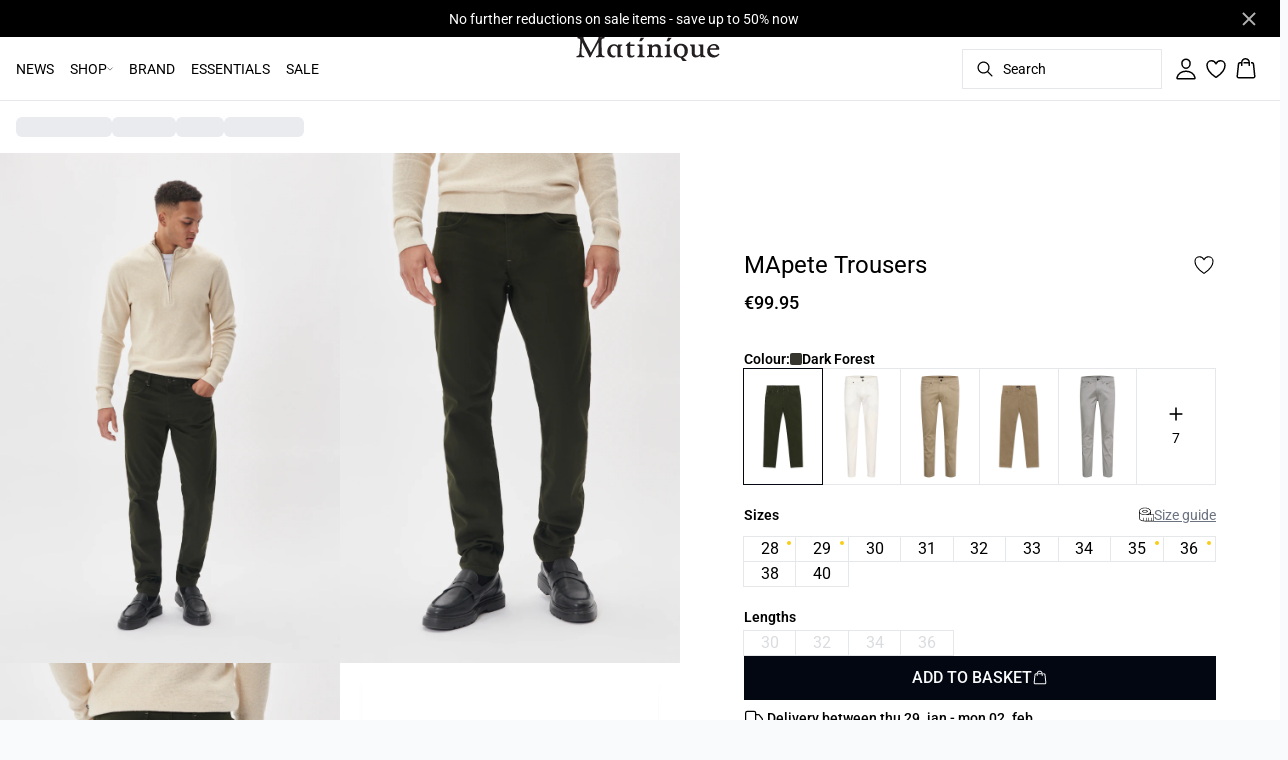

--- FILE ---
content_type: text/html; charset=utf-8
request_url: https://www.matinique.com/en-eu/dark-forest-mapete-pants-30205683-190509
body_size: 69603
content:
<!DOCTYPE html><html lang="en"><head><meta charSet="utf-8"/><meta name="viewport" content="width=device-width, initial-scale=1"/><link rel="preload" as="image" href="https://images.ctfassets.net/2liacrvbnxa4/5nfe0tAF6pPSKaPOj1Imp2/e62707ec0cc6cc031939c3dcb2467f44/MA_logo.svg" fetchPriority="high"/><link rel="stylesheet" href="/_next/static/css/6dc9f6ca26d912f0.css" data-precedence="next"/><link rel="preload" as="script" fetchPriority="low" href="/_next/static/chunks/webpack-6616c4666eb8357a.js"/><script src="/_next/static/chunks/fd9d1056-d7735b0c59b716d1.js" async=""></script><script src="/_next/static/chunks/8710-59fa858873445f2a.js" async=""></script><script src="/_next/static/chunks/main-app-681e91b4680e294d.js" async=""></script><script src="/_next/static/chunks/3fcb4b18-4a495c6cb4098de9.js" async=""></script><script src="/_next/static/chunks/3586-38eefa19ec82e4b2.js" async=""></script><script src="/_next/static/chunks/9077-6cc96c18dfd24f25.js" async=""></script><script src="/_next/static/chunks/2229-3f8368fed3e27a31.js" async=""></script><script src="/_next/static/chunks/5675-1132a655363c8f99.js" async=""></script><script src="/_next/static/chunks/app/%5Blocale%5D/not-found-5e585aeba7b89345.js" async=""></script><script src="/_next/static/chunks/app/global-error-7d35c08664e13288.js" async=""></script><script src="/_next/static/chunks/app/%5Blocale%5D/product/%5B...slug%5D/error-66885f7c1781ab6c.js" async=""></script><script src="/_next/static/chunks/app/%5Blocale%5D/product/%5B...slug%5D/not-found-3a252f7dee8b3291.js" async=""></script><script src="/_next/static/chunks/8ebfe495-f87d53acad043b68.js" async=""></script><script src="/_next/static/chunks/3804-8b357b6accfaf9bb.js" async=""></script><script src="/_next/static/chunks/8496-1d35baf6dc53947e.js" async=""></script><script src="/_next/static/chunks/5231-1df702b52a9f4bae.js" async=""></script><script src="/_next/static/chunks/3182-bdbad86444967a0b.js" async=""></script><script src="/_next/static/chunks/8739-aebf3ca74ece5fee.js" async=""></script><script src="/_next/static/chunks/6144-1f07f2e8e41e29a0.js" async=""></script><script src="/_next/static/chunks/6173-e19671cee9d75a10.js" async=""></script><script src="/_next/static/chunks/500-0aadae9dd5f71e9f.js" async=""></script><script src="/_next/static/chunks/2198-e8c1656676730bd3.js" async=""></script><script src="/_next/static/chunks/522-715262b12e7cd16f.js" async=""></script><script src="/_next/static/chunks/7246-e51252f849f0393b.js" async=""></script><script src="/_next/static/chunks/6487-1f6504394585e620.js" async=""></script><script src="/_next/static/chunks/8431-f17392bdcd3e5720.js" async=""></script><script src="/_next/static/chunks/6311-718847324ad984ff.js" async=""></script><script src="/_next/static/chunks/7415-06dbdc588f231130.js" async=""></script><script src="/_next/static/chunks/1418-a57cfbf0ba0300fb.js" async=""></script><script src="/_next/static/chunks/app/%5Blocale%5D/product/%5B...slug%5D/layout-0f854f03085c435c.js" async=""></script><script src="/_next/static/chunks/4443-450b1c48e25be2c2.js" async=""></script><script src="/_next/static/chunks/8558-f8d001da458bc8eb.js" async=""></script><script src="/_next/static/chunks/5940-f362d8e5b8a0ddb6.js" async=""></script><script src="/_next/static/chunks/app/layout-dd5ad3b8c834572b.js" async=""></script><script src="/_next/static/chunks/app/error-28d9e1b8ca317e97.js" async=""></script><script src="/_next/static/chunks/app/not-found-822c4aca771367d7.js" async=""></script><link rel="preload" href="https://policy.app.cookieinformation.com/uc.js" as="script"/><link rel="preload" href="/fonts/roboto-regular.woff2" as="font" type="font/woff2" crossorigin="anonymous"/><link rel="dns-prefetch" href="https://dkcompany.imgix.net"/><link rel="preconnect" href="https://dkcompany.imgix.net" crossorigin="anonymous"/><title>MApete Trousers in dark forest colour  </title><meta name="description" content="Our model is 187 cm tall and is wearing size L"/><meta name="application-name" content="Matinique "/><meta name="generator" content="Next.js"/><meta name="keywords" content="Basic,Theme14"/><meta name="title" content="MApete Trousers in dark forest colour  "/><link rel="canonical" href="https://www.matinique.com/en-eu/dark-forest-mapete-pants-30205683-190509"/><link rel="alternate" hrefLang="da-dk" href="https://www.matinique.com/da-dk/mapete-bukser--30205683-190509"/><link rel="alternate" hrefLang="de-ch" href="https://www.matinique.com/de-ch/mapete-hose--30205683-190509"/><link rel="alternate" hrefLang="de-de" href="https://www.matinique.com/de-de/mapete-hose--30205683-190509"/><link rel="alternate" hrefLang="en-be" href="https://www.matinique.com/en-be/mapete-trousers--30205683-190509"/><link rel="alternate" hrefLang="en" href="https://www.matinique.com/en-eu/mapete-trousers--30205683-190509"/><link rel="alternate" hrefLang="x-default" href="https://www.matinique.com/global/mapete-trousers--30205683-190509"/><link rel="alternate" hrefLang="nb-no" href="https://www.matinique.com/nb-no/mapete-bukser--30205683-190509"/><link rel="alternate" hrefLang="nl-nl" href="https://www.matinique.com/nl-nl/mapete-broek--30205683-190509"/><link rel="alternate" hrefLang="sv-se" href="https://www.matinique.com/sv-se/mapete-byxor--30205683-190509"/><meta property="og:title" content="MApete Trousers in dark forest colour  "/><meta property="og:description" content="Our model is 187 cm tall and is wearing size L"/><meta property="og:url" content="https://www.matinique.com/en-eu/mapete-trousers--30205683-190509"/><meta property="og:image" content="https://dkcompany.imgix.net/3915_4025fbc7-c73e-43e0-9328-ea7056b54324?pad=0&amp;w=1200"/><meta property="og:image:alt" content="MApete Trousers in dark forest colour  "/><meta property="og:type" content="article"/><meta name="twitter:card" content="summary_large_image"/><meta name="twitter:title" content="MApete Trousers in dark forest colour  "/><meta name="twitter:description" content="Our model is 187 cm tall and is wearing size L"/><meta name="twitter:image" content="https://dkcompany.imgix.net/3915_4025fbc7-c73e-43e0-9328-ea7056b54324?pad=0&amp;w=1200"/><meta name="twitter:image:alt" content="MApete Trousers in dark forest colour  "/><link rel="icon" href="/images/favicon/MATINIQUE/black/favicon.svg" media="(prefers-color-scheme: light)" type="image/svg+xml"/><link rel="icon" href="/images/favicon/MATINIQUE/white/favicon.svg" media="(prefers-color-scheme: dark)" type="image/svg+xml"/><style>
        :root {
          --background: 0deg 0% 100%; /* white */
          --foreground: 0deg 0% 0%; /* gray-950 */
          --muted: 0deg 0% 100%; /* gray-100 */
          --muted-foreground: 220deg 9% 46%; /* gray-500 */
          --card: 220deg 14% 96%; /* white */
          --card-foreground: 224deg 71% 4%; /* gray-950 */
          --popover: 0deg 0% 100%; /* white */
          --popover-foreground: 224deg 71% 4%; /* gray-950 */
          --border: 220deg 13% 91%;
          --input: 220deg 13% 91%;
          --primary: 224deg 71% 4%; /* gray-950 */
          --primary-foreground: 210deg 20% 98%; /* gray-50 */
          --secondary: 41deg 96% 40%; /* gray-100 */
          --secondary-foreground: 221deg 39% 11%; /* gray-900 */
          --accent: 220deg 14% 96%; /* gray-100 */
          --accent-foreground: 221deg 39% 11%; /* gray-900 */
          --destructive: 0deg 84% 60%; /* red-500 */
          --destructive-foreground: 210deg 20% 98%; /* gray-50 */
          --ring: 224deg 71% 4%; /* gray-950 */
          --radius: 0rem;
        }
      </style><style>
          
        @font-face {
          font-family: 'Roboto';
          font-weight: 300;
          font-style: normal;
          font-display: swap;
          src: url('/fonts/roboto-light.woff2') format('woff2');
        }
        @font-face {
          font-family: 'Roboto';
          font-weight: 400;
          font-style: normal;
          font-display: swap;
          src: url('/fonts/roboto-regular.woff2') format('woff2');
        }
        @font-face {
          font-family: 'Roboto';
          font-weight: 500;
          font-style: normal;
          font-display: swap;
          src: url('/fonts/roboto-medium.woff2') format('woff2');
        }
        @font-face {
          font-family: 'Roboto';
          font-weight: 600;
          font-style: normal;
          font-display: swap;
          src: url('/fonts/roboto-semi-bold.woff2') format('woff2');
        }
        @font-face {
          font-family: 'Roboto';
          font-weight: 700;
          font-style: normal;
          font-display: swap;
          src: url('/fonts/roboto-bold.woff2') format('woff2');
        }
        @font-face {
          font-family: 'Roboto';
          font-weight: 800;
          font-style: normal;
          font-display: swap;
          src: url('/fonts/roboto-extra-bold.woff2') format('woff2');
        }
      
          
        @font-face {
          font-family: 'Roboto';
          font-weight: 300;
          font-style: normal;
          font-display: swap;
          src: url('/fonts/roboto-light.woff2') format('woff2');
        }
        @font-face {
          font-family: 'Roboto';
          font-weight: 400;
          font-style: normal;
          font-display: swap;
          src: url('/fonts/roboto-regular.woff2') format('woff2');
        }
        @font-face {
          font-family: 'Roboto';
          font-weight: 500;
          font-style: normal;
          font-display: swap;
          src: url('/fonts/roboto-medium.woff2') format('woff2');
        }
        @font-face {
          font-family: 'Roboto';
          font-weight: 600;
          font-style: normal;
          font-display: swap;
          src: url('/fonts/roboto-semi-bold.woff2') format('woff2');
        }
        @font-face {
          font-family: 'Roboto';
          font-weight: 700;
          font-style: normal;
          font-display: swap;
          src: url('/fonts/roboto-bold.woff2') format('woff2');
        }
        @font-face {
          font-family: 'Roboto';
          font-weight: 800;
          font-style: normal;
          font-display: swap;
          src: url('/fonts/roboto-extra-bold.woff2') format('woff2');
        }
      
          :root {
            --font-sans: 'roboto';
            --font-display: 'roboto';
          }
        </style><script src="/_next/static/chunks/polyfills-42372ed130431b0a.js" noModule=""></script></head><body class="antialiased bg-gray-50"><!--$--><!--/$--><div class="bg-background"><script>(self.__next_s=self.__next_s||[]).push(["https://policy.app.cookieinformation.com/uc.js",{"type":"text/javascript","data-culture":"EN","data-gcm-version":"2.0","data-nscript":"beforeInteractive","id":"CookieConsent"}])</script><header class="sticky top-0 z-50 w-full transition-transform duration-300 translate-y-0"><!--$--><div class="relative flex items-center w-full px-3 min-h-[37px]" style="background-color:#000000;color:#ffffff"><a class="container py-2 mx-auto" href="/en-eu/sale"><span class="flex flex-col items-center text-center pr-8 [&amp;_a]:!text-inherit"><div class="text-xs md:text-sm"><div class=""><p class="">No further reductions on sale items - save up to 50% now</p></div></div></span><button style="color:#ffffff" class="absolute z-10 p-2 -translate-y-1/2 top-1/2 right-4 opacity-70 hover:opacity-100" aria-label="Close banner"><svg width="14" height="14" viewBox="0 0 14 14" fill="none" stroke="currentColor" stroke-width="2"><path d="M1 1L13 13M1 13L13 1"></path></svg></button></a></div><!--/$--><nav class="relative flex items-stretch self-center w-full h-16 gap-0.5 pl-2 pr-4 text-xs text-black bg-white border-b lg:text-sm border-border"><!--$--><div class="flex gap-4 items-center"><div class="items-center hidden h-16 lg:flex"><div class="flex items-center h-full group/item"><a class="flex items-center p-2 h-full select-none group-hover/item:font-medium" style="color:#000000" href="/en-eu/shop/news">NEWS</a></div><div class="flex items-center h-full group/item"><p class="relative flex items-center h-full p-2 cursor-pointer select-none group-hover/item:font-medium"><span class="flex gap-1 items-center">SHOP<svg xmlns="http://www.w3.org/2000/svg" viewBox="0 0 48 48" width="6px" height="6px" class="text-foreground"><path class="fill-current" d="M 43.486328 11.978516 A 1.50015 1.50015 0 0 0 42.439453 12.439453 L 24 30.878906 L 5.5605469 12.439453 A 1.50015 1.50015 0 0 0 4.484375 11.984375 A 1.50015 1.50015 0 0 0 3.4394531 14.560547 L 22.939453 34.060547 A 1.50015 1.50015 0 0 0 25.060547 34.060547 L 44.560547 14.560547 A 1.50015 1.50015 0 0 0 43.486328 11.978516 z"></path></svg></span><span class="hidden absolute top-2/3 left-1/2 opacity-0 -translate-x-1/2 md:group-hover/item:block" style="width:calc(100% + 40px)"><span class="absolute w-full h-10"></span></span></p><div class="absolute right-0 left-0 top-full -mt-px h-40 -z-10 transform -translate-y-[30rem] invisible opacity-0 group-hover/item:visible group-hover/item:opacity-100 group-hover/item:translate-y-0 transition-transform duration-150 ease-in-out group-hover/item:transition-all"><div class="bg-white border-t shadow-sm border-border"><div class="flex justify-between items-start px-8 py-8"><div class="flex gap-4 items-start w-full"><div class="flex flex-col basis-[400px] max-w-[400px]"><p class="font-semibold select-none">CLOTHING</p><div class="flex gap-x-4 items-start w-full"><div class="flex flex-col w-full max-w-[200px]"><a class="py-2 select-none hover:underline" href="/en-eu/shop/coats-jackets">Jackets &amp; Coats</a><a class="py-2 select-none hover:underline" style="color:#000000" href="/en-eu/shop/shirts">Shirts</a><a class="py-2 select-none hover:underline" href="/en-eu/shop/t-shirts">T-Shirts</a><a class="py-2 select-none hover:underline" href="/en-eu/shop/knitwear">Knitwear</a><a class="py-2 select-none hover:underline" style="color:#000000" href="/en-eu/shop/pants">Pants</a><a class="py-2 select-none hover:underline" href="/en-eu/shop/suits">Suits</a><a class="py-2 select-none hover:underline" href="/en-eu/shop/blazers">Blazers</a><a class="py-2 select-none hover:underline" href="/en-eu/shop/overshirts">Overshirts</a></div><div class="flex flex-col w-full max-w-[200px]"><a class="py-2 select-none hover:underline" href="/en-eu/shop/jeans">Jeans</a><a class="py-2 select-none hover:underline" href="/en-eu/shop/sweatshirts">Sweatshirts</a><a class="py-2 select-none hover:underline" href="/en-eu/shop/poloshirts">Poloshirts</a><a class="py-2 select-none hover:underline" href="/en-eu/shop/shorts">Shorts</a><a class="py-2 select-none hover:underline" href="/en-eu/shop/vests">Vests</a><a class="py-2 select-none hover:underline" href="/en-eu/shop/shoes">Shoes</a><a class="py-2 select-none hover:underline" href="/en-eu/shop">Show all</a></div></div></div><div class="flex flex-col basis-[200px] max-w-[200px]"><p class="font-semibold select-none">FEATURES</p><div class="flex gap-x-4 items-start w-full"><div class="flex flex-col w-full max-w-[200px]"><a class="py-2 select-none hover:underline" href="/en-eu/shop/t-shirts/tshirt-deal">T-Shirt Deal</a><a class="py-2 select-none hover:underline" style="color:#000000" href="/en-eu/shop/shirts-knit-deal">Shirt &amp; Knit Deal</a><a class="py-2 select-none hover:underline" href="/en-eu/shop/knitwear/merino">100% Merino Wool </a><a class="py-2 select-none hover:underline" style="color:#000000" href="/en-eu/shop/news">NEWS</a><a class="py-2 select-none hover:underline" href="/en-eu/lifestyle/loungewear">Loungewear</a><a class="py-2 select-none hover:underline" style="color:#000000" href="/en-eu/lifestyle/linen-theme">Linen</a><a class="py-2 select-none hover:underline" href="/en-eu/denim">Denim</a></div></div></div><div class="flex flex-col basis-[200px] max-w-[200px]"><p class="font-semibold select-none">ACCESSORIES</p><div class="flex gap-x-4 items-start w-full"><div class="flex flex-col w-full max-w-[200px]"><a class="py-2 select-none hover:underline" href="/en-eu/shop/accessories">Accessories</a><a class="py-2 select-none hover:underline" href="/en-eu/shop/accessories/trunks-socks">Trunks &amp; Socks</a><a class="py-2 select-none hover:underline" href="/en-eu/shop/accessories/ties-belts">Ties &amp; Belts</a><a class="py-2 select-none hover:underline" style="color:#000000" href="/en-eu/shop/shorts/swimwear">Swimwear</a><a class="py-2 select-none hover:underline" href="/en-eu/shop/accessories/bags">Bags</a><a class="py-2 select-none hover:underline" href="/en-eu/shop/accessories/scarves-gloves">Scarves &amp; Gloves</a><a class="py-2 select-none hover:underline" href="/en-eu/shop/accessories/beanies-caps">Beanies &amp; Caps</a></div></div></div><div class="flex flex-col basis-[400px] max-w-[400px]"><a class="font-semibold select-none hover:underline" href="/en-eu/sale">SALE</a><div class="flex gap-x-4 items-start w-full"><div class="flex flex-col w-full max-w-[200px]"><a class="py-2 select-none hover:underline" href="/en-eu/sale/suits-blazers">Suits &amp; Blazers</a><a class="py-2 select-none hover:underline" style="color:#000000" href="/en-eu/sale/coats-jackets">Coats &amp; Jackets</a><a class="py-2 select-none hover:underline" style="color:#000000" href="/en-eu/sale/shirts">Shirts</a><a class="py-2 select-none hover:underline" href="/en-eu/sale/knitwear-sweatshirts">Knitwear &amp; Sweatshirts</a><a class="py-2 select-none hover:underline" style="color:#000000" href="/en-eu/sale/pants">Pants</a><a class="py-2 select-none hover:underline" href="/en-eu/sale/accessories">Accessories</a><a class="py-2 select-none hover:underline" href="/en-eu/sale/tshirt-poloshirts">T-shirt &amp; Poloshirts</a><a class="py-2 select-none hover:underline" href="/en-eu/sale/overshirts">Overshirts</a></div><div class="flex flex-col w-full max-w-[200px]"><a class="py-2 select-none hover:underline" href="/en-eu/sale">Show all</a></div></div></div></div><div class="flex items-center my-auto space-x-8 justify-stretch"><div class="relative w-[320px] h-[320px] overflow-hidden"><a class="w-full" target="_self" href="/en-eu/shop/knitwear/merino"><div class="w-full h-full"><div class="absolute object-cover"><picture><source media="(min-width: 768px)" fetchPriority="low" loading="lazy" alt="" sizes="25vw" srcSet="https://dkcompany-ctf.imgix.net/2liacrvbnxa4/1oGxuRTgGRvHNEEvqgKAO0/2702379ea487012b758a149343bbcc2c/merino_300_mega_menu.jpg?auto=compress%2Cformat&amp;fit=fill&amp;q=75&amp;sharp=0&amp;ixlib=react-9.10.0&amp;w=360 360w,
https://dkcompany-ctf.imgix.net/2liacrvbnxa4/1oGxuRTgGRvHNEEvqgKAO0/2702379ea487012b758a149343bbcc2c/merino_300_mega_menu.jpg?auto=compress%2Cformat&amp;fit=fill&amp;q=75&amp;sharp=0&amp;ixlib=react-9.10.0&amp;w=390 390w,
https://dkcompany-ctf.imgix.net/2liacrvbnxa4/1oGxuRTgGRvHNEEvqgKAO0/2702379ea487012b758a149343bbcc2c/merino_300_mega_menu.jpg?auto=compress%2Cformat&amp;fit=fill&amp;q=75&amp;sharp=0&amp;ixlib=react-9.10.0&amp;w=375 375w,
https://dkcompany-ctf.imgix.net/2liacrvbnxa4/1oGxuRTgGRvHNEEvqgKAO0/2702379ea487012b758a149343bbcc2c/merino_300_mega_menu.jpg?auto=compress%2Cformat&amp;fit=fill&amp;q=75&amp;sharp=0&amp;ixlib=react-9.10.0&amp;w=414 414w,
https://dkcompany-ctf.imgix.net/2liacrvbnxa4/1oGxuRTgGRvHNEEvqgKAO0/2702379ea487012b758a149343bbcc2c/merino_300_mega_menu.jpg?auto=compress%2Cformat&amp;fit=fill&amp;q=75&amp;sharp=0&amp;ixlib=react-9.10.0&amp;w=600 600w,
https://dkcompany-ctf.imgix.net/2liacrvbnxa4/1oGxuRTgGRvHNEEvqgKAO0/2702379ea487012b758a149343bbcc2c/merino_300_mega_menu.jpg?auto=compress%2Cformat&amp;fit=fill&amp;q=75&amp;sharp=0&amp;ixlib=react-9.10.0&amp;w=768 768w,
https://dkcompany-ctf.imgix.net/2liacrvbnxa4/1oGxuRTgGRvHNEEvqgKAO0/2702379ea487012b758a149343bbcc2c/merino_300_mega_menu.jpg?auto=compress%2Cformat&amp;fit=fill&amp;q=75&amp;sharp=0&amp;ixlib=react-9.10.0&amp;w=1024 1024w,
https://dkcompany-ctf.imgix.net/2liacrvbnxa4/1oGxuRTgGRvHNEEvqgKAO0/2702379ea487012b758a149343bbcc2c/merino_300_mega_menu.jpg?auto=compress%2Cformat&amp;fit=fill&amp;q=75&amp;sharp=0&amp;ixlib=react-9.10.0&amp;w=1280 1280w,
https://dkcompany-ctf.imgix.net/2liacrvbnxa4/1oGxuRTgGRvHNEEvqgKAO0/2702379ea487012b758a149343bbcc2c/merino_300_mega_menu.jpg?auto=compress%2Cformat&amp;fit=fill&amp;q=75&amp;sharp=0&amp;ixlib=react-9.10.0&amp;w=1366 1366w,
https://dkcompany-ctf.imgix.net/2liacrvbnxa4/1oGxuRTgGRvHNEEvqgKAO0/2702379ea487012b758a149343bbcc2c/merino_300_mega_menu.jpg?auto=compress%2Cformat&amp;fit=fill&amp;q=75&amp;sharp=0&amp;ixlib=react-9.10.0&amp;w=1440 1440w,
https://dkcompany-ctf.imgix.net/2liacrvbnxa4/1oGxuRTgGRvHNEEvqgKAO0/2702379ea487012b758a149343bbcc2c/merino_300_mega_menu.jpg?auto=compress%2Cformat&amp;fit=fill&amp;q=75&amp;sharp=0&amp;ixlib=react-9.10.0&amp;w=1600 1600w,
https://dkcompany-ctf.imgix.net/2liacrvbnxa4/1oGxuRTgGRvHNEEvqgKAO0/2702379ea487012b758a149343bbcc2c/merino_300_mega_menu.jpg?auto=compress%2Cformat&amp;fit=fill&amp;q=75&amp;sharp=0&amp;ixlib=react-9.10.0&amp;w=1920 1920w"/><img src="https://dkcompany-ctf.imgix.net/2liacrvbnxa4/1oGxuRTgGRvHNEEvqgKAO0/2702379ea487012b758a149343bbcc2c/merino_300_mega_menu.jpg" alt=""/></picture></div><div class="absolute flex w-full h-full items-center justify-center pt-none pb-none px-none"><div class="text-foreground text-center"><div class="mb-0.5 md:mb-1 lg:mb-2 text-sm lg:text-base font-light"></div><span style="color:#ffffff"><div class="mb-2 text-xl font-extrabold font-display lg:font-bold lg:tracking-tight md:text-2xl scroll-m-20 lg:text-3xl">Knitwear</div></span><div class="mt-0 text-base font-normal md:mt-1 lg:mt-2 lg:text-xl" style="color:#ffffff">100% Merino Wool</div></div></div></div></a></div></div></div></div></div></div><div class="flex items-center h-full group/item"><a class="flex items-center p-2 h-full select-none group-hover/item:font-medium" href="/en-eu/lifestyle">BRAND</a></div><div class="flex items-center h-full group/item"><a class="flex items-center p-2 h-full select-none group-hover/item:font-medium" href="/en-eu/collections/noos">ESSENTIALS</a></div><div class="flex items-center h-full group/item"><a class="flex items-center p-2 h-full select-none group-hover/item:font-medium" style="color:#000000" href="/en-eu/sale">SALE</a></div></div><div class="flex items-center h-16 lg:hidden"><button type="button" class="flex items-center px-1 py-1 rounded focus:outline-none focus:ring-0" aria-label="Open menu" aria-haspopup="dialog" aria-expanded="false" aria-controls="radix-:R9icvffaj6kq:" data-state="closed"><span class="flex gap-2 items-center p-2 rounded"><svg xmlns="http://www.w3.org/2000/svg" viewBox="0 0 512 350" width="20px" height="20px" class="text-foreground"><path d="M 24.21637,48.572567 H 487.78363 M 24.21637,175 H 487.78363 M 24.21637,301.42743 h 463.56726" fill="none" stroke="currentColor" stroke-linecap="round" stroke-miterlimit="10" stroke-width="32"></path></svg><span class="hidden text-sm font-semibold lg:block">Menu</span></span></button></div></div><!--/$--><div class="flex gap-2 lg:contents"><div class="z-0 my-auto w-full h-full max-h-5 pointer-events-none lg:absolute lg:inset-0 lg:max-h-6 lg:flex lg:items-center lg:justify-center"><a class="text-primary underline hover:text-primary/80 h-full pointer-events-auto" data-testid="shop-logo" href="/en-eu"><img alt="Website logo. Click here to go to the homepage." fetchPriority="high" width="300" height="25" decoding="async" data-nimg="1" class="w-full h-full" style="color:transparent" src="https://images.ctfassets.net/2liacrvbnxa4/5nfe0tAF6pPSKaPOj1Imp2/e62707ec0cc6cc031939c3dcb2467f44/MA_logo.svg"/></a></div></div><div class="flex relative gap-0 justify-center items-center ml-auto z-1 lg:gap-2"><!--$--><button type="button" class="flex items-center no-underline text-foregound" title="Search for products" aria-haspopup="dialog" aria-expanded="false" aria-controls="radix-:R7icvffaj6kq:" data-state="closed"><div class="hidden lg:flex p-1.5"><div class="flex items-center h-10 w-[150px] xl:w-[200px] px-3 space-x-2 border rounded border-border hover:border-gray- cursor-text"><svg xmlns="http://www.w3.org/2000/svg" viewBox="0 0 48 48" width="20px" height="20px" class="text-foreground"><path class="fill-current" d="M 20.5 6 C 12.509634 6 6 12.50964 6 20.5 C 6 28.49036 12.509634 35 20.5 35 C 23.956359 35 27.133709 33.779044 29.628906 31.75 L 39.439453 41.560547 A 1.50015 1.50015 0 1 0 41.560547 39.439453 L 31.75 29.628906 C 33.779044 27.133709 35 23.956357 35 20.5 C 35 12.50964 28.490366 6 20.5 6 z M 20.5 9 C 26.869047 9 32 14.130957 32 20.5 C 32 23.602612 30.776198 26.405717 28.791016 28.470703 A 1.50015 1.50015 0 0 0 28.470703 28.791016 C 26.405717 30.776199 23.602614 32 20.5 32 C 14.130953 32 9 26.869043 9 20.5 C 9 14.130957 14.130953 9 20.5 9 z"></path></svg><span>Search</span></div></div><div class="flex flex-col justify-center items-center w-10 h-10 lg:hidden"><svg xmlns="http://www.w3.org/2000/svg" viewBox="0 0 48 48" width="28px" height="28px" class="text-foreground"><path class="fill-current" d="M 20.5 6 C 12.509634 6 6 12.50964 6 20.5 C 6 28.49036 12.509634 35 20.5 35 C 23.956359 35 27.133709 33.779044 29.628906 31.75 L 39.439453 41.560547 A 1.50015 1.50015 0 1 0 41.560547 39.439453 L 31.75 29.628906 C 33.779044 27.133709 35 23.956357 35 20.5 C 35 12.50964 28.490366 6 20.5 6 z M 20.5 9 C 26.869047 9 32 14.130957 32 20.5 C 32 23.602612 30.776198 26.405717 28.791016 28.470703 A 1.50015 1.50015 0 0 0 28.470703 28.791016 C 26.405717 30.776199 23.602614 32 20.5 32 C 14.130953 32 9 26.869043 9 20.5 C 9 14.130957 14.130953 9 20.5 9 z"></path></svg><span class="select-none sr-only">Search</span></div></button><!--/$--><!--$--><a class="flex flex-col p-1.5 max-md:min-w-10 md:flex-row md:gap-1.5 items-center justify-center text-foregound no-underline" href="/en-eu/my-page"><svg xmlns="http://www.w3.org/2000/svg" viewBox="0 0 512 512" width="24px" height="24px" class="text-foreground"><path d="M344 144c-3.92 52.87-44 96-88 96s-84.15-43.12-88-96c-4-55 35-96 88-96s92 42 88 96z" fill="none" stroke="currentColor" stroke-linecap="round" stroke-linejoin="round" stroke-width="32"></path><path d="M256 304c-87 0-175.3 48-191.64 138.6C62.39 453.52 68.57 464 80 464h352c11.44 0 17.62-10.48 15.65-21.4C431.3 352 343 304 256 304z" fill="none" stroke="currentColor" stroke-miterlimit="10" stroke-width="32"></path></svg><span class="sr-only">Sign in</span></a><!--/$--><!--$--><a class="relative" href="/en-eu/favorites"><svg xmlns="http://www.w3.org/2000/svg" viewBox="0 0 512 512" width="24px" height="24px" class="text-foreground"><path d="M352.92 80C288 80 256 144 256 144s-32-64-96.92-64c-52.76 0-94.54 44.14-95.08 96.81-1.1 109.33 86.73 187.08 183 252.42a16 16 0 0018 0c96.26-65.34 184.09-143.09 183-252.42-.54-52.67-42.32-96.81-95.08-96.81z" fill="transparent" stroke="currentColor" stroke-linecap="round" stroke-linejoin="round" stroke-width="32"></path></svg></a><!--/$--><button type="button" class="flex flex-col p-1.5 max-md:min-w-10 md:flex-row md:gap-1 items-center justify-center text-foregound no-underline" aria-haspopup="dialog" aria-expanded="false" aria-controls="radix-:Rjicvffaj6kq:" data-state="closed"><span class="relative"><svg xmlns="http://www.w3.org/2000/svg" viewBox="0 0 48 48" width="24px" height="24px" class="text-foreground"><path class="fill-current" d="M 23 2 C 18.385291 2 14.559689 5.5140788 14.058594 10 L 12 10 C 9.688 10 7.7634375 11.733203 7.5234375 14.033203 L 5.0234375 38.033203 C 4.8914375 39.298203 5.30425 40.566672 6.15625 41.513672 C 7.00825 42.458672 8.228 43 9.5 43 L 38.5 43 C 39.772 43 40.99175 42.458672 41.84375 41.513672 C 42.69575 40.567672 43.106609 39.298203 42.974609 38.033203 L 40.476562 14.033203 C 40.236562 11.733203 38.312 10 36 10 L 33.953125 10 C 33.984125 10.33 34 10.664 34 11 L 34 13 L 36 13 C 36.771 13 37.412187 13.578703 37.492188 14.345703 L 39.992188 38.345703 C 40.036187 38.767703 39.898234 39.189906 39.615234 39.503906 C 39.331234 39.818906 38.924 40 38.5 40 L 9.5 40 C 9.076 40 8.6697188 39.819859 8.3867188 39.505859 C 8.1027187 39.190859 7.9638125 38.767703 8.0078125 38.345703 L 10.507812 14.345703 C 10.587813 13.578703 11.229 13 12 13 L 14 13 L 14 16.5 A 1.50015 1.50015 0 1 0 17 16.5 L 17 11 C 17 7.6687195 19.668719 5 23 5 C 25.989762 5 28.439942 7.1510842 28.912109 10 L 19.132812 10 C 19.048812 10.32 19 10.654 19 11 L 19 13 L 29 13 L 29 16.5 A 1.50015 1.50015 0 1 0 32 16.5 L 32 11 C 32 6.0472805 27.952719 2 23 2 z"></path></svg></span><span class="select-none sr-only">Basket</span></button></div></nav></header><main><!--$--><!--$?--><template id="B:0"></template><div class="w-full"><div class="relative w-full my-8 md:flex md:items-start"><div class="w-full md:w-6/12 md:top-0 md:sticky"><div class="flex items-start w-full"><div class="hidden md:flex justify-end w-2/12 aspect-[1/7.5] pr-1"><div class="flex flex-col items-center w-full px-3"><div class="animate-pulse rounded-md bg-gray-200 aspect-[2/3] w-full"></div><div class="animate-pulse rounded-md bg-gray-200 aspect-[2/3] w-full mt-1"></div><div class="animate-pulse rounded-md bg-gray-200 aspect-[2/3] w-full mt-1"></div><div class="animate-pulse rounded-md bg-gray-200 aspect-[2/3] w-full mt-1"></div><div class="animate-pulse rounded-md bg-gray-200 aspect-[2/3] w-full mt-1"></div><div class="animate-pulse rounded-md bg-gray-200 aspect-[2/3] w-full mt-1"></div></div></div><div class="relative w-full md:w-10/12 aspect-[2/3]"><div class="animate-pulse rounded-md bg-gray-200 w-full h-full"></div><div id="foo" class="absolute bottom-0 left-0 w-full h-[5px] bg-white"></div></div></div></div><div class="flex items-start justify-start w-full md:justify-center md:sticky md:top-0 md:w-6/12"><div class="w-full px-5 pb-5 mt-8 space-y-12 md:max-w-sm"><div><div class="animate-pulse rounded-md bg-gray-200 w-[75px] h-6"></div><div class="animate-pulse rounded-md bg-gray-200 h-7 w-[100px] mt-1"></div><div class="animate-pulse rounded-md bg-gray-200 w-[70px] h-[28px] mt-2"></div><div class="mt-12 space-y-1"><div class="animate-pulse rounded-md bg-gray-200 w-[150px] h-[20px]"></div><div class="animate-pulse rounded-md bg-gray-200 w-[100px] h-[20px]"></div><div class="animate-pulse rounded-md bg-gray-200 w-[130px] h-[20px]"></div></div></div><div class="animate-pulse rounded-md bg-gray-200 w-full h-[108px]"></div><div class="hidden md:block"><div class="animate-pulse rounded-md bg-gray-200 w-full h-[56px]"></div></div><div class="space-y-2"><div class="pb-2 md:hidden"><div class="animate-pulse rounded-md bg-gray-200 w-[62px] h-[24px]"></div></div><div class="animate-pulse rounded-md bg-gray-200 w-full h-[44px]"></div><div class="animate-pulse rounded-md bg-gray-200 w-[64px] h-[20px]"></div></div><div class="animate-pulse rounded-md bg-gray-200 w-full h-[40px]"></div><div class="animate-pulse rounded-md bg-gray-200 w-[160px] h-[44px]"></div><div class="animate-pulse rounded-md bg-gray-200 w-[160px] h-[44px]"></div></div></div></div></div><!--/$--><!--/$--></main><!--$?--><template id="B:1"></template><!--/$--></div><script src="/_next/static/chunks/webpack-6616c4666eb8357a.js" async=""></script><div hidden id="S:1"><footer><div class="flex justify-center w-full bg-gray-50 border-t border-border"><div class="w-full max-w-xl"><div class="flex justify-center items-start px-8 py-6"><div class="w-full"><div class="justify-between items-start md:flex"><div class="hidden md:block"><p class="font-semibold tracking-wide font-display">Help</p><div class="flex flex-col mb-4"><a class="pr-4 my-2 select-none hover:underline" href="/en-eu/newsletter-signup">Sign up to newsletter</a><a class="pr-4 my-2 select-none hover:underline" href="/en-eu/contact">Contact Customer Service</a><a class="pr-4 my-2 select-none hover:underline" href="/en-eu/shipping-and-returns">Shipping &amp; returns</a><a class="pr-4 my-2 select-none hover:underline" href="https://matinique.com/en-eu/unsubscribe-newsletter">Unsubscribe</a><a class="pr-4 my-2 select-none hover:underline" href="/en-eu/fit-guide">Fit Guide</a></div></div><div class="md:hidden"><div data-orientation="vertical"><div data-state="closed" data-orientation="vertical" class="border-b"><h3 data-orientation="vertical" data-state="closed" class="flex"><button type="button" aria-controls="radix-:R1hb4vffaj6kq:" aria-expanded="false" data-state="closed" data-orientation="vertical" id="radix-:Rhb4vffaj6kq:" class="flex flex-1 items-center justify-between py-4 font-medium transition-all hover:underline [&amp;[data-state=open]&gt;span]:rotate-180" data-radix-collection-item="">Help<span class="transition-transform duration-200 shrink-0"><svg xmlns="http://www.w3.org/2000/svg" viewBox="0 0 48 48" width="16px" height="16px" class="text-foreground"><path class="fill-current" d="M 43.486328 11.978516 A 1.50015 1.50015 0 0 0 42.439453 12.439453 L 24 30.878906 L 5.5605469 12.439453 A 1.50015 1.50015 0 0 0 4.484375 11.984375 A 1.50015 1.50015 0 0 0 3.4394531 14.560547 L 22.939453 34.060547 A 1.50015 1.50015 0 0 0 25.060547 34.060547 L 44.560547 14.560547 A 1.50015 1.50015 0 0 0 43.486328 11.978516 z"></path></svg></span></button></h3><div data-state="closed" id="radix-:R1hb4vffaj6kq:" hidden="" role="region" aria-labelledby="radix-:Rhb4vffaj6kq:" data-orientation="vertical" class="overflow-hidden text-sm transition-all data-[state=closed]:animate-accordion-up data-[state=open]:animate-accordion-down" style="--radix-accordion-content-height:var(--radix-collapsible-content-height);--radix-accordion-content-width:var(--radix-collapsible-content-width)"></div></div></div></div><div class="hidden md:block"><p class="font-semibold tracking-wide font-display">Info</p><div class="flex flex-col mb-4"><a class="pr-4 my-2 select-none hover:underline" href="/en-eu/about-matinique">About Matinique </a><a class="pr-4 my-2 select-none hover:underline" href="https://www.dkcompany.com/en-en/csr">CSR</a><a class="pr-4 my-2 select-none hover:underline" href="/en-eu/competition-terms-and-conditions">Competition Policy</a><a class="pr-4 my-2 select-none hover:underline" href="/en-eu/matinique-concept-stores">Concept Stores</a></div></div><div class="md:hidden"><div data-orientation="vertical"><div data-state="closed" data-orientation="vertical" class="border-b"><h3 data-orientation="vertical" data-state="closed" class="flex"><button type="button" aria-controls="radix-:R1ib4vffaj6kq:" aria-expanded="false" data-state="closed" data-orientation="vertical" id="radix-:Rib4vffaj6kq:" class="flex flex-1 items-center justify-between py-4 font-medium transition-all hover:underline [&amp;[data-state=open]&gt;span]:rotate-180" data-radix-collection-item="">Info<span class="transition-transform duration-200 shrink-0"><svg xmlns="http://www.w3.org/2000/svg" viewBox="0 0 48 48" width="16px" height="16px" class="text-foreground"><path class="fill-current" d="M 43.486328 11.978516 A 1.50015 1.50015 0 0 0 42.439453 12.439453 L 24 30.878906 L 5.5605469 12.439453 A 1.50015 1.50015 0 0 0 4.484375 11.984375 A 1.50015 1.50015 0 0 0 3.4394531 14.560547 L 22.939453 34.060547 A 1.50015 1.50015 0 0 0 25.060547 34.060547 L 44.560547 14.560547 A 1.50015 1.50015 0 0 0 43.486328 11.978516 z"></path></svg></span></button></h3><div data-state="closed" id="radix-:R1ib4vffaj6kq:" hidden="" role="region" aria-labelledby="radix-:Rib4vffaj6kq:" data-orientation="vertical" class="overflow-hidden text-sm transition-all data-[state=closed]:animate-accordion-up data-[state=open]:animate-accordion-down" style="--radix-accordion-content-height:var(--radix-collapsible-content-height);--radix-accordion-content-width:var(--radix-collapsible-content-width)"></div></div></div></div><div class="hidden md:block"><p class="font-semibold tracking-wide font-display">B2B.</p><div class="flex flex-col mb-4"><a class="pr-4 my-2 select-none hover:underline" href="https://matinique.kontainer.com/login">Press</a><a class="pr-4 my-2 select-none hover:underline" href="https://partnershop.dkcompany.com/customers/customer_login.aspx?ReturnUrl=%2f">B2B Portal</a></div></div><div class="md:hidden"><div data-orientation="vertical"><div data-state="closed" data-orientation="vertical" class="border-b"><h3 data-orientation="vertical" data-state="closed" class="flex"><button type="button" aria-controls="radix-:R1jb4vffaj6kq:" aria-expanded="false" data-state="closed" data-orientation="vertical" id="radix-:Rjb4vffaj6kq:" class="flex flex-1 items-center justify-between py-4 font-medium transition-all hover:underline [&amp;[data-state=open]&gt;span]:rotate-180" data-radix-collection-item="">B2B.<span class="transition-transform duration-200 shrink-0"><svg xmlns="http://www.w3.org/2000/svg" viewBox="0 0 48 48" width="16px" height="16px" class="text-foreground"><path class="fill-current" d="M 43.486328 11.978516 A 1.50015 1.50015 0 0 0 42.439453 12.439453 L 24 30.878906 L 5.5605469 12.439453 A 1.50015 1.50015 0 0 0 4.484375 11.984375 A 1.50015 1.50015 0 0 0 3.4394531 14.560547 L 22.939453 34.060547 A 1.50015 1.50015 0 0 0 25.060547 34.060547 L 44.560547 14.560547 A 1.50015 1.50015 0 0 0 43.486328 11.978516 z"></path></svg></span></button></h3><div data-state="closed" id="radix-:R1jb4vffaj6kq:" hidden="" role="region" aria-labelledby="radix-:Rjb4vffaj6kq:" data-orientation="vertical" class="overflow-hidden text-sm transition-all data-[state=closed]:animate-accordion-up data-[state=open]:animate-accordion-down" style="--radix-accordion-content-height:var(--radix-collapsible-content-height);--radix-accordion-content-width:var(--radix-collapsible-content-width)"></div></div></div></div><div class="hidden md:block"><p class="font-semibold tracking-wide font-display"> </p><div class="flex flex-col mb-4"><a class="pr-4 my-2 select-none hover:underline" href="/en-eu"> </a><a class="pr-4 my-2 select-none hover:underline" href="/en-eu"> </a><a class="pr-4 my-2 select-none hover:underline" href="/en-eu/benefits"> </a><a class="pr-4 my-2 select-none hover:underline" href="/en-eu/matinique-member/club-terms"> </a></div></div><div class="md:hidden"><div data-orientation="vertical"><div data-state="closed" data-orientation="vertical" class="border-b"><h3 data-orientation="vertical" data-state="closed" class="flex"><button type="button" aria-controls="radix-:R1kb4vffaj6kq:" aria-expanded="false" data-state="closed" data-orientation="vertical" id="radix-:Rkb4vffaj6kq:" class="flex flex-1 items-center justify-between py-4 font-medium transition-all hover:underline [&amp;[data-state=open]&gt;span]:rotate-180" data-radix-collection-item=""> <span class="transition-transform duration-200 shrink-0"><svg xmlns="http://www.w3.org/2000/svg" viewBox="0 0 48 48" width="16px" height="16px" class="text-foreground"><path class="fill-current" d="M 43.486328 11.978516 A 1.50015 1.50015 0 0 0 42.439453 12.439453 L 24 30.878906 L 5.5605469 12.439453 A 1.50015 1.50015 0 0 0 4.484375 11.984375 A 1.50015 1.50015 0 0 0 3.4394531 14.560547 L 22.939453 34.060547 A 1.50015 1.50015 0 0 0 25.060547 34.060547 L 44.560547 14.560547 A 1.50015 1.50015 0 0 0 43.486328 11.978516 z"></path></svg></span></button></h3><div data-state="closed" id="radix-:R1kb4vffaj6kq:" hidden="" role="region" aria-labelledby="radix-:Rkb4vffaj6kq:" data-orientation="vertical" class="overflow-hidden text-sm transition-all data-[state=closed]:animate-accordion-up data-[state=open]:animate-accordion-down" style="--radix-accordion-content-height:var(--radix-collapsible-content-height);--radix-accordion-content-width:var(--radix-collapsible-content-width)"></div></div></div></div></div><div class="flex flex-col gap-8 mt-6 w-full md:flex-row md:justify-between"><div class="flex flex-col gap-4 justify-center items-start md:items-start lg:gap-8 lg:flex-row"><div class="flex flex-col gap-1"><span class="w-full text-sm font-semibold md:text-base">Payment Options</span><div class="flex justify-start items-center space-x-2"><div class="flex justify-start items-center space-x-2"><div class="relative w-10 h-7"><img alt="" loading="lazy" decoding="async" data-nimg="fill" style="position:absolute;height:100%;width:100%;left:0;top:0;right:0;bottom:0;color:transparent" src="https://images.ctfassets.net/2liacrvbnxa4/6QP2AjnjzQdH9ap6qvhjol/004f8167d2058b3f84071bc968349378/payment-visa.svg"/></div><div class="relative w-10 h-7"><img alt="" loading="lazy" decoding="async" data-nimg="fill" style="position:absolute;height:100%;width:100%;left:0;top:0;right:0;bottom:0;color:transparent" src="https://images.ctfassets.net/2liacrvbnxa4/drykCLjAjE1B5h3dRwtIr/6286df7fbb4083bd3107595716d2850b/payment-mastercard.svg"/></div><div class="relative w-10 h-7"><img alt="" loading="lazy" decoding="async" data-nimg="fill" style="position:absolute;height:100%;width:100%;left:0;top:0;right:0;bottom:0;color:transparent" src="https://images.ctfassets.net/2liacrvbnxa4/6bIuE7PAdw6yNyDuGIn6xZ/39f104ffeafe61e2d99dfa3ccd1d873f/payment-maestro.svg"/></div></div><div class="flex justify-start items-center space-x-2"><div class="relative w-10 h-7"><img alt="PayPal" loading="lazy" decoding="async" data-nimg="fill" style="position:absolute;height:100%;width:100%;left:0;top:0;right:0;bottom:0;color:transparent" src="https://images.ctfassets.net/2liacrvbnxa4/5WYTUqSrU87PveRuSqZgPD/d375d28429f3f270840e3ac8e1e6c2b7/payment-paypal.svg"/></div></div></div></div><div class="flex flex-col gap-1"><span class="w-full text-sm font-semibold md:text-base">Delivery Options</span><div class="flex justify-start items-center space-x-2"><span><div class="relative w-10 h-7"><img alt="DHL Parcelshop" loading="lazy" decoding="async" data-nimg="fill" style="position:absolute;height:100%;width:100%;left:0;top:0;right:0;bottom:0;color:transparent" src="https://images.ctfassets.net/2liacrvbnxa4/6qeGDv22NjPMPrdgJtmmFl/d6d933f2e3549083f157ff32a831ec7e/DHL.svg"/></div></span></div></div></div><div class="flex gap-4 justify-between items-center w-full lg:flex-row lg:gap-8 md:justify-end"><div class="flex gap-2 justify-center items-center"><a target="_blank" class="relative w-7 h-7 text-sm font-normal select-none hover:underline text-foreground" href="https://www.facebook.com/matinique/"><img alt="Facebook" loading="lazy" decoding="async" data-nimg="fill" style="position:absolute;height:100%;width:100%;left:0;top:0;right:0;bottom:0;color:transparent" sizes="100vw" srcSet="/_next/image?url=https%3A%2F%2Fimages.ctfassets.net%2F2liacrvbnxa4%2FhFedW13lJNq3dmT1yJb6y%2Fde2cfa423bcc03e5782104b2addcf4de%2FICONS_WEB_SoMe_FB.jpg&amp;w=640&amp;q=75 640w, /_next/image?url=https%3A%2F%2Fimages.ctfassets.net%2F2liacrvbnxa4%2FhFedW13lJNq3dmT1yJb6y%2Fde2cfa423bcc03e5782104b2addcf4de%2FICONS_WEB_SoMe_FB.jpg&amp;w=750&amp;q=75 750w, /_next/image?url=https%3A%2F%2Fimages.ctfassets.net%2F2liacrvbnxa4%2FhFedW13lJNq3dmT1yJb6y%2Fde2cfa423bcc03e5782104b2addcf4de%2FICONS_WEB_SoMe_FB.jpg&amp;w=828&amp;q=75 828w, /_next/image?url=https%3A%2F%2Fimages.ctfassets.net%2F2liacrvbnxa4%2FhFedW13lJNq3dmT1yJb6y%2Fde2cfa423bcc03e5782104b2addcf4de%2FICONS_WEB_SoMe_FB.jpg&amp;w=1080&amp;q=75 1080w, /_next/image?url=https%3A%2F%2Fimages.ctfassets.net%2F2liacrvbnxa4%2FhFedW13lJNq3dmT1yJb6y%2Fde2cfa423bcc03e5782104b2addcf4de%2FICONS_WEB_SoMe_FB.jpg&amp;w=1200&amp;q=75 1200w, /_next/image?url=https%3A%2F%2Fimages.ctfassets.net%2F2liacrvbnxa4%2FhFedW13lJNq3dmT1yJb6y%2Fde2cfa423bcc03e5782104b2addcf4de%2FICONS_WEB_SoMe_FB.jpg&amp;w=1920&amp;q=75 1920w, /_next/image?url=https%3A%2F%2Fimages.ctfassets.net%2F2liacrvbnxa4%2FhFedW13lJNq3dmT1yJb6y%2Fde2cfa423bcc03e5782104b2addcf4de%2FICONS_WEB_SoMe_FB.jpg&amp;w=2048&amp;q=75 2048w, /_next/image?url=https%3A%2F%2Fimages.ctfassets.net%2F2liacrvbnxa4%2FhFedW13lJNq3dmT1yJb6y%2Fde2cfa423bcc03e5782104b2addcf4de%2FICONS_WEB_SoMe_FB.jpg&amp;w=3840&amp;q=75 3840w" src="/_next/image?url=https%3A%2F%2Fimages.ctfassets.net%2F2liacrvbnxa4%2FhFedW13lJNq3dmT1yJb6y%2Fde2cfa423bcc03e5782104b2addcf4de%2FICONS_WEB_SoMe_FB.jpg&amp;w=3840&amp;q=75"/></a><a target="_blank" class="relative w-7 h-7 text-sm font-normal select-none hover:underline text-foreground" href="https://www.instagram.com/matiniqueofficial/"><img alt="Instagram" loading="lazy" decoding="async" data-nimg="fill" style="position:absolute;height:100%;width:100%;left:0;top:0;right:0;bottom:0;color:transparent" sizes="100vw" srcSet="/_next/image?url=https%3A%2F%2Fimages.ctfassets.net%2F2liacrvbnxa4%2F10ICcwTMIyGWvTL6Tb1yJN%2F2326692462cfd9dad61b0de6f82f932e%2FICONS_WEB_SoMe_Instagram.jpg&amp;w=640&amp;q=75 640w, /_next/image?url=https%3A%2F%2Fimages.ctfassets.net%2F2liacrvbnxa4%2F10ICcwTMIyGWvTL6Tb1yJN%2F2326692462cfd9dad61b0de6f82f932e%2FICONS_WEB_SoMe_Instagram.jpg&amp;w=750&amp;q=75 750w, /_next/image?url=https%3A%2F%2Fimages.ctfassets.net%2F2liacrvbnxa4%2F10ICcwTMIyGWvTL6Tb1yJN%2F2326692462cfd9dad61b0de6f82f932e%2FICONS_WEB_SoMe_Instagram.jpg&amp;w=828&amp;q=75 828w, /_next/image?url=https%3A%2F%2Fimages.ctfassets.net%2F2liacrvbnxa4%2F10ICcwTMIyGWvTL6Tb1yJN%2F2326692462cfd9dad61b0de6f82f932e%2FICONS_WEB_SoMe_Instagram.jpg&amp;w=1080&amp;q=75 1080w, /_next/image?url=https%3A%2F%2Fimages.ctfassets.net%2F2liacrvbnxa4%2F10ICcwTMIyGWvTL6Tb1yJN%2F2326692462cfd9dad61b0de6f82f932e%2FICONS_WEB_SoMe_Instagram.jpg&amp;w=1200&amp;q=75 1200w, /_next/image?url=https%3A%2F%2Fimages.ctfassets.net%2F2liacrvbnxa4%2F10ICcwTMIyGWvTL6Tb1yJN%2F2326692462cfd9dad61b0de6f82f932e%2FICONS_WEB_SoMe_Instagram.jpg&amp;w=1920&amp;q=75 1920w, /_next/image?url=https%3A%2F%2Fimages.ctfassets.net%2F2liacrvbnxa4%2F10ICcwTMIyGWvTL6Tb1yJN%2F2326692462cfd9dad61b0de6f82f932e%2FICONS_WEB_SoMe_Instagram.jpg&amp;w=2048&amp;q=75 2048w, /_next/image?url=https%3A%2F%2Fimages.ctfassets.net%2F2liacrvbnxa4%2F10ICcwTMIyGWvTL6Tb1yJN%2F2326692462cfd9dad61b0de6f82f932e%2FICONS_WEB_SoMe_Instagram.jpg&amp;w=3840&amp;q=75 3840w" src="/_next/image?url=https%3A%2F%2Fimages.ctfassets.net%2F2liacrvbnxa4%2F10ICcwTMIyGWvTL6Tb1yJN%2F2326692462cfd9dad61b0de6f82f932e%2FICONS_WEB_SoMe_Instagram.jpg&amp;w=3840&amp;q=75"/></a></div><div class="flex justify-center md:pt-0"><template id="P:2"></template></div></div></div></div></div></div></div><div class="flex justify-center w-full bg-gray-50 border-t border-border"><div class="w-full max-w-xl"><div class="justify-between items-start px-8 py-6 space-y-4 text-center md:py-2 md:flex md:space-y-0"><div class="space-x-4"><a class="my-2 text-base font-normal select-none md:text-sm hover:underline text-foreground" href="/en-eu/privacy-policy">Privacy Policy</a><a class="my-2 text-base font-normal select-none md:text-sm hover:underline text-foreground" href="/en-eu/membership-terms-and-conditions">Terms and Conditions</a></div><p class="text-sm font-normal sm:text-sm text-foreground/60">© <!-- -->DK Company Online A/S<!-- --> 2025</p></div></div></div></footer></div><script src="/_next/static/chunks/1659-366890fffffa9e34.js" async=""></script><script src="/_next/static/chunks/61-f5a026a3b3f4eb92.js" async=""></script><script src="/_next/static/chunks/1323-bc816a67c01fb963.js" async=""></script><script src="/_next/static/chunks/3816-8f5264c258933abf.js" async=""></script><script src="/_next/static/chunks/830-dfa3ff9096d2449d.js" async=""></script><script src="/_next/static/chunks/8134-0aeed0992bcf0cb4.js" async=""></script><script src="/_next/static/chunks/1873-66d9e785e3b68dad.js" async=""></script><script src="/_next/static/chunks/8621-4fb2e2397aa9a9b7.js" async=""></script><script src="/_next/static/chunks/2829-bb869063e496c266.js" async=""></script><script src="/_next/static/chunks/2493-950634bd7a358109.js" async=""></script><script src="/_next/static/chunks/app/%5Blocale%5D/product/%5B...slug%5D/page-aa6d69ca98d40a78.js" async=""></script><link rel="preload" as="image" imageSrcSet="https://dkcompany-test.imgix.net/3915_4025fbc7-c73e-43e0-9328-ea7056b54324?auto=format&amp;pad=0&amp;ixlib=react-9.10.0&amp;w=200 200w,
https://dkcompany-test.imgix.net/3915_4025fbc7-c73e-43e0-9328-ea7056b54324?auto=format&amp;pad=0&amp;ixlib=react-9.10.0&amp;w=400 400w,
https://dkcompany-test.imgix.net/3915_4025fbc7-c73e-43e0-9328-ea7056b54324?auto=format&amp;pad=0&amp;ixlib=react-9.10.0&amp;w=800 800w,
https://dkcompany-test.imgix.net/3915_4025fbc7-c73e-43e0-9328-ea7056b54324?auto=format&amp;pad=0&amp;ixlib=react-9.10.0&amp;w=1200 1200w,
https://dkcompany-test.imgix.net/3915_4025fbc7-c73e-43e0-9328-ea7056b54324?auto=format&amp;pad=0&amp;ixlib=react-9.10.0&amp;w=1600 1600w,
https://dkcompany-test.imgix.net/3915_4025fbc7-c73e-43e0-9328-ea7056b54324?auto=format&amp;pad=0&amp;ixlib=react-9.10.0&amp;w=2000 2000w" imageSizes="(max-width: 768px) 100vw, 50vw" fetchPriority="high"/><div hidden id="S:2"><!--$--><button class="px-3 py-2 bg-white border rounded select-none border-border disabled:hidden" type="button" aria-haspopup="dialog" aria-expanded="false" aria-controls="radix-:Raj4vffaj6kq:" data-state="closed"><div class="flex items-center space-x-4"><div class="flex items-center space-x-2"><div class="min-w-6"><svg xmlns="http://www.w3.org/2000/svg" x="0px" y="0px" width="24px" height="24px" viewBox="0 0 48 48"><path d="M44 24C44 35.044 35.044 44 24 44C12.956 44 4 35.044 4 24C4 12.956 12.956 4 24 4C35.044 4 44 12.956 44 24Z" fill="#3F51B5"></path><path d="M24 12L24.547 13.116L25.769 13.294L24.885 14.162L25.094 15.389L24 14.81L22.907 15.389L23.116 14.162L22.232 13.294L23.454 13.116L24 12ZM18.746 13.582L19.293 14.698L20.515 14.877L19.631 15.745L19.84 16.972L18.747 16.393L17.654 16.972L17.862 15.745L16.978 14.877L18.201 14.698L18.746 13.582ZM15.013 17.049L15.56 18.165L16.783 18.343L15.899 19.211L16.107 20.438L15.014 19.859L13.921 20.438L14.13 19.211L13.246 18.343L14.468 18.165L15.013 17.049ZM29.254 13.582L28.707 14.698L27.485 14.877L28.369 15.745L28.16 16.972L29.253 16.393L30.346 16.972L30.138 15.745L31.022 14.877L29.799 14.698L29.254 13.582ZM18.746 30.445L19.293 31.561L20.515 31.74L19.631 32.608L19.84 33.835L18.747 33.256L17.654 33.835L17.862 32.608L16.978 31.74L18.201 31.561L18.746 30.445ZM29.254 30.445L28.707 31.561L27.485 31.74L28.369 32.608L28.16 33.835L29.253 33.256L30.346 33.835L30.138 32.608L31.022 31.74L29.799 31.561L29.254 30.445ZM32.987 17.049L32.44 18.165L31.217 18.343L32.101 19.211L31.893 20.438L32.986 19.859L34.079 20.438L33.87 19.211L34.754 18.343L33.532 18.165L32.987 17.049ZM15.013 26.928L15.56 28.044L16.783 28.223L15.899 29.091L16.107 30.318L15.014 29.739L13.921 30.318L14.13 29.091L13.246 28.223L14.468 28.044L15.013 26.928ZM32.987 26.928L32.44 28.044L31.217 28.223L32.101 29.091L31.893 30.318L32.986 29.739L34.079 30.318L33.87 29.091L34.754 28.223L33.532 28.044L32.987 26.928ZM34.231 22.305L34.778 23.421L36 23.6L35.116 24.468L35.325 25.695L34.232 25.116L33.139 25.695L33.348 24.468L32.461 23.6L33.684 23.421L34.231 22.305ZM13.769 22.305L14.316 23.421L15.539 23.6L14.654 24.468L14.863 25.695L13.77 25.116L12.677 25.695L12.886 24.468L12 23.6L13.222 23.421L13.769 22.305ZM24 32.61L24.547 33.726L25.769 33.905L24.885 34.773L25.093 36L24 35.421L22.907 36L23.116 34.773L22.232 33.905L23.454 33.726L24 32.61Z" fill="#FFEB3B"></path></svg></div><p class="pb-px text-base font-medium text-foreground">Europe</p></div><svg xmlns="http://www.w3.org/2000/svg" viewBox="0 0 48 48" width="12px" height="12px" class="text-foreground"><path class="fill-current" d="M 43.486328 11.978516 A 1.50015 1.50015 0 0 0 42.439453 12.439453 L 24 30.878906 L 5.5605469 12.439453 A 1.50015 1.50015 0 0 0 4.484375 11.984375 A 1.50015 1.50015 0 0 0 3.4394531 14.560547 L 22.939453 34.060547 A 1.50015 1.50015 0 0 0 25.060547 34.060547 L 44.560547 14.560547 A 1.50015 1.50015 0 0 0 43.486328 11.978516 z"></path></svg></div></button><!--/$--></div><script>$RS=function(a,b){a=document.getElementById(a);b=document.getElementById(b);for(a.parentNode.removeChild(a);a.firstChild;)b.parentNode.insertBefore(a.firstChild,b);b.parentNode.removeChild(b)};$RS("S:2","P:2")</script><script>$RC=function(b,c,e){c=document.getElementById(c);c.parentNode.removeChild(c);var a=document.getElementById(b);if(a){b=a.previousSibling;if(e)b.data="$!",a.setAttribute("data-dgst",e);else{e=b.parentNode;a=b.nextSibling;var f=0;do{if(a&&8===a.nodeType){var d=a.data;if("/$"===d)if(0===f)break;else f--;else"$"!==d&&"$?"!==d&&"$!"!==d||f++}d=a.nextSibling;e.removeChild(a);a=d}while(a);for(;c.firstChild;)e.insertBefore(c.firstChild,a);b.data="$"}b._reactRetry&&b._reactRetry()}};$RC("B:1","S:1")</script><div hidden id="S:0"><div class="w-full"><div class="overflow-x-auto py-4 pr-5 pl-4 w-full snap-x snap-mandatory scroll-smooth scroll-pl-4"><div class="flex gap-2 items-center"><!--$!--><template data-dgst="BAILOUT_TO_CLIENT_SIDE_RENDERING"></template><div class="flex gap-2 items-center"><div class="animate-pulse rounded-md bg-gray-200 w-24 h-5"></div><div class="animate-pulse rounded-md bg-gray-200 w-16 h-5"></div><div class="animate-pulse rounded-md bg-gray-200 w-12 h-5"></div><div class="animate-pulse rounded-md bg-gray-200 w-20 h-5"></div></div><!--/$--></div></div><div class="relative w-full md:flex md:items-start"><div class="w-full pt-0 pl-0 md:top-0 md:sticky md:w-8/12"><div class="relative grid w-full grid-cols-1 lg:grid-cols-2"><div class="relative aspect-[2/3]"><img alt="MApete Trousers LOOKBOOK FRONT 30205683-190509" fetchPriority="high" loading="eager" sizes="(max-width: 768px) 100vw, 50vw" class="w-full aspect-[2/3]" src="https://dkcompany-test.imgix.net/3915_4025fbc7-c73e-43e0-9328-ea7056b54324?auto=format&amp;pad=0&amp;ixlib=react-9.10.0" srcSet="https://dkcompany-test.imgix.net/3915_4025fbc7-c73e-43e0-9328-ea7056b54324?auto=format&amp;pad=0&amp;ixlib=react-9.10.0&amp;w=200 200w,
https://dkcompany-test.imgix.net/3915_4025fbc7-c73e-43e0-9328-ea7056b54324?auto=format&amp;pad=0&amp;ixlib=react-9.10.0&amp;w=400 400w,
https://dkcompany-test.imgix.net/3915_4025fbc7-c73e-43e0-9328-ea7056b54324?auto=format&amp;pad=0&amp;ixlib=react-9.10.0&amp;w=800 800w,
https://dkcompany-test.imgix.net/3915_4025fbc7-c73e-43e0-9328-ea7056b54324?auto=format&amp;pad=0&amp;ixlib=react-9.10.0&amp;w=1200 1200w,
https://dkcompany-test.imgix.net/3915_4025fbc7-c73e-43e0-9328-ea7056b54324?auto=format&amp;pad=0&amp;ixlib=react-9.10.0&amp;w=1600 1600w,
https://dkcompany-test.imgix.net/3915_4025fbc7-c73e-43e0-9328-ea7056b54324?auto=format&amp;pad=0&amp;ixlib=react-9.10.0&amp;w=2000 2000w"/></div><div class="relative aspect-[2/3]"><img alt="MApete Trousers LOOKBOOK FRONT 30205683-190509" fetchPriority="low" loading="lazy" sizes="auto, (max-width: 768px) 100vw, 50vw" class="w-full aspect-[2/3]" src="https://dkcompany-test.imgix.net/3915_63bd71c0-d11b-4348-86a3-98abab7f9033?auto=format&amp;pad=0&amp;ixlib=react-9.10.0" srcSet="https://dkcompany-test.imgix.net/3915_63bd71c0-d11b-4348-86a3-98abab7f9033?auto=format&amp;pad=0&amp;ixlib=react-9.10.0&amp;w=200 200w,
https://dkcompany-test.imgix.net/3915_63bd71c0-d11b-4348-86a3-98abab7f9033?auto=format&amp;pad=0&amp;ixlib=react-9.10.0&amp;w=400 400w,
https://dkcompany-test.imgix.net/3915_63bd71c0-d11b-4348-86a3-98abab7f9033?auto=format&amp;pad=0&amp;ixlib=react-9.10.0&amp;w=800 800w,
https://dkcompany-test.imgix.net/3915_63bd71c0-d11b-4348-86a3-98abab7f9033?auto=format&amp;pad=0&amp;ixlib=react-9.10.0&amp;w=1200 1200w,
https://dkcompany-test.imgix.net/3915_63bd71c0-d11b-4348-86a3-98abab7f9033?auto=format&amp;pad=0&amp;ixlib=react-9.10.0&amp;w=1600 1600w,
https://dkcompany-test.imgix.net/3915_63bd71c0-d11b-4348-86a3-98abab7f9033?auto=format&amp;pad=0&amp;ixlib=react-9.10.0&amp;w=2000 2000w"/></div><div class="relative aspect-[2/3]"><img alt="MApete Trousers LOOKBOOK BACK 30205683-190509" fetchPriority="low" loading="lazy" sizes="auto, (max-width: 768px) 100vw, 50vw" class="w-full aspect-[2/3]" src="https://dkcompany-test.imgix.net/3915_3fe135ff-d55f-47e1-9190-7ac5540e248f?auto=format&amp;pad=0&amp;ixlib=react-9.10.0" srcSet="https://dkcompany-test.imgix.net/3915_3fe135ff-d55f-47e1-9190-7ac5540e248f?auto=format&amp;pad=0&amp;ixlib=react-9.10.0&amp;w=200 200w,
https://dkcompany-test.imgix.net/3915_3fe135ff-d55f-47e1-9190-7ac5540e248f?auto=format&amp;pad=0&amp;ixlib=react-9.10.0&amp;w=400 400w,
https://dkcompany-test.imgix.net/3915_3fe135ff-d55f-47e1-9190-7ac5540e248f?auto=format&amp;pad=0&amp;ixlib=react-9.10.0&amp;w=800 800w,
https://dkcompany-test.imgix.net/3915_3fe135ff-d55f-47e1-9190-7ac5540e248f?auto=format&amp;pad=0&amp;ixlib=react-9.10.0&amp;w=1200 1200w,
https://dkcompany-test.imgix.net/3915_3fe135ff-d55f-47e1-9190-7ac5540e248f?auto=format&amp;pad=0&amp;ixlib=react-9.10.0&amp;w=1600 1600w,
https://dkcompany-test.imgix.net/3915_3fe135ff-d55f-47e1-9190-7ac5540e248f?auto=format&amp;pad=0&amp;ixlib=react-9.10.0&amp;w=2000 2000w"/></div><div class="relative aspect-[2/3]"><img alt="MApete Trousers PACK FRONT 30205683-190509" fetchPriority="low" loading="lazy" sizes="auto, (max-width: 768px) 100vw, 50vw" class="w-full aspect-[2/3]" src="https://dkcompany-test.imgix.net/3915_57c9e929-c27e-499e-af4c-4a600d918edd?auto=format&amp;pad=50&amp;ixlib=react-9.10.0" srcSet="https://dkcompany-test.imgix.net/3915_57c9e929-c27e-499e-af4c-4a600d918edd?auto=format&amp;pad=50&amp;ixlib=react-9.10.0&amp;w=200 200w,
https://dkcompany-test.imgix.net/3915_57c9e929-c27e-499e-af4c-4a600d918edd?auto=format&amp;pad=50&amp;ixlib=react-9.10.0&amp;w=400 400w,
https://dkcompany-test.imgix.net/3915_57c9e929-c27e-499e-af4c-4a600d918edd?auto=format&amp;pad=50&amp;ixlib=react-9.10.0&amp;w=800 800w,
https://dkcompany-test.imgix.net/3915_57c9e929-c27e-499e-af4c-4a600d918edd?auto=format&amp;pad=50&amp;ixlib=react-9.10.0&amp;w=1200 1200w,
https://dkcompany-test.imgix.net/3915_57c9e929-c27e-499e-af4c-4a600d918edd?auto=format&amp;pad=50&amp;ixlib=react-9.10.0&amp;w=1600 1600w,
https://dkcompany-test.imgix.net/3915_57c9e929-c27e-499e-af4c-4a600d918edd?auto=format&amp;pad=50&amp;ixlib=react-9.10.0&amp;w=2000 2000w"/></div><div class="relative aspect-[2/3]"><img alt="MApete Trousers PACK DETAIL 30205683-190509" fetchPriority="low" loading="lazy" sizes="auto, (max-width: 768px) 100vw, 50vw" class="w-full aspect-[2/3]" src="https://dkcompany-test.imgix.net/3915_8dcdf293-1bc5-4334-b4f6-bad919add0e8?auto=format&amp;pad=0&amp;ixlib=react-9.10.0" srcSet="https://dkcompany-test.imgix.net/3915_8dcdf293-1bc5-4334-b4f6-bad919add0e8?auto=format&amp;pad=0&amp;ixlib=react-9.10.0&amp;w=200 200w,
https://dkcompany-test.imgix.net/3915_8dcdf293-1bc5-4334-b4f6-bad919add0e8?auto=format&amp;pad=0&amp;ixlib=react-9.10.0&amp;w=400 400w,
https://dkcompany-test.imgix.net/3915_8dcdf293-1bc5-4334-b4f6-bad919add0e8?auto=format&amp;pad=0&amp;ixlib=react-9.10.0&amp;w=800 800w,
https://dkcompany-test.imgix.net/3915_8dcdf293-1bc5-4334-b4f6-bad919add0e8?auto=format&amp;pad=0&amp;ixlib=react-9.10.0&amp;w=1200 1200w,
https://dkcompany-test.imgix.net/3915_8dcdf293-1bc5-4334-b4f6-bad919add0e8?auto=format&amp;pad=0&amp;ixlib=react-9.10.0&amp;w=1600 1600w,
https://dkcompany-test.imgix.net/3915_8dcdf293-1bc5-4334-b4f6-bad919add0e8?auto=format&amp;pad=0&amp;ixlib=react-9.10.0&amp;w=2000 2000w"/></div><div class="relative aspect-[2/3]"><img alt="MApete Trousers LOOKBOOK DETAIL 30205683-190509" fetchPriority="low" loading="lazy" sizes="auto, (max-width: 768px) 100vw, 50vw" class="w-full aspect-[2/3]" src="https://dkcompany-test.imgix.net/3915_13f23835-641e-42a6-b02d-55763b5e1a27?auto=format&amp;pad=0&amp;ixlib=react-9.10.0" srcSet="https://dkcompany-test.imgix.net/3915_13f23835-641e-42a6-b02d-55763b5e1a27?auto=format&amp;pad=0&amp;ixlib=react-9.10.0&amp;w=200 200w,
https://dkcompany-test.imgix.net/3915_13f23835-641e-42a6-b02d-55763b5e1a27?auto=format&amp;pad=0&amp;ixlib=react-9.10.0&amp;w=400 400w,
https://dkcompany-test.imgix.net/3915_13f23835-641e-42a6-b02d-55763b5e1a27?auto=format&amp;pad=0&amp;ixlib=react-9.10.0&amp;w=800 800w,
https://dkcompany-test.imgix.net/3915_13f23835-641e-42a6-b02d-55763b5e1a27?auto=format&amp;pad=0&amp;ixlib=react-9.10.0&amp;w=1200 1200w,
https://dkcompany-test.imgix.net/3915_13f23835-641e-42a6-b02d-55763b5e1a27?auto=format&amp;pad=0&amp;ixlib=react-9.10.0&amp;w=1600 1600w,
https://dkcompany-test.imgix.net/3915_13f23835-641e-42a6-b02d-55763b5e1a27?auto=format&amp;pad=0&amp;ixlib=react-9.10.0&amp;w=2000 2000w"/></div><div class="relative aspect-[2/3]"><img alt="MApete Trousers LOCATION NONE 30205683-190509" fetchPriority="low" loading="lazy" sizes="auto, (max-width: 768px) 100vw, 50vw" class="w-full aspect-[2/3]" src="https://dkcompany-test.imgix.net/3915_31eee34c-319b-410b-97d4-2a3783294cc1?auto=format&amp;pad=0&amp;ixlib=react-9.10.0" srcSet="https://dkcompany-test.imgix.net/3915_31eee34c-319b-410b-97d4-2a3783294cc1?auto=format&amp;pad=0&amp;ixlib=react-9.10.0&amp;w=200 200w,
https://dkcompany-test.imgix.net/3915_31eee34c-319b-410b-97d4-2a3783294cc1?auto=format&amp;pad=0&amp;ixlib=react-9.10.0&amp;w=400 400w,
https://dkcompany-test.imgix.net/3915_31eee34c-319b-410b-97d4-2a3783294cc1?auto=format&amp;pad=0&amp;ixlib=react-9.10.0&amp;w=800 800w,
https://dkcompany-test.imgix.net/3915_31eee34c-319b-410b-97d4-2a3783294cc1?auto=format&amp;pad=0&amp;ixlib=react-9.10.0&amp;w=1200 1200w,
https://dkcompany-test.imgix.net/3915_31eee34c-319b-410b-97d4-2a3783294cc1?auto=format&amp;pad=0&amp;ixlib=react-9.10.0&amp;w=1600 1600w,
https://dkcompany-test.imgix.net/3915_31eee34c-319b-410b-97d4-2a3783294cc1?auto=format&amp;pad=0&amp;ixlib=react-9.10.0&amp;w=2000 2000w"/></div><div class="absolute pointer-events-none top-2 left-2"></div></div></div><div class="flex items-center justify-center w-full px-5 md:px-16 md:justify-center md:sticky md:top-0 md:min-w-[500px] xl:min-w-[600px] md:w-4/12"><div class="py-3 space-y-8 w-full md:py-9 lg:py-16 xl:py-24 2xl:py-32 md:max-w-sm"><div class="relative"><button class="p-1 transition-transform z-4 group/favorite absolute top-0 -right-2 px-2 text-black aspect-square" aria-label="Add to favorites"><span class="hidden md:group-hover/favorite:block"><svg xmlns="http://www.w3.org/2000/svg" viewBox="0 0 512 512" width="24px" height="24px" class="text-#F23939"><path d="M256 448a32 32 0 01-18-5.57c-78.59-53.35-112.62-89.93-131.39-112.8-40-48.75-59.15-98.8-58.61-153C48.63 114.52 98.46 64 159.08 64c44.08 0 74.61 24.83 92.39 45.51a6 6 0 009.06 0C278.31 88.81 308.84 64 352.92 64c60.62 0 110.45 50.52 111.08 112.64.54 54.21-18.63 104.26-58.61 153-18.77 22.87-52.8 59.45-131.39 112.8a32 32 0 01-18 5.56z" fill="#F23939"></path></svg></span><span class="block md:group-hover/favorite:hidden"><svg xmlns="http://www.w3.org/2000/svg" viewBox="0 0 512 512" width="24px" height="24px" class="text-black"><path d="M352.92 80C288 80 256 144 256 144s-32-64-96.92-64c-52.76 0-94.54 44.14-95.08 96.81-1.1 109.33 86.73 187.08 183 252.42a16 16 0 0018 0c96.26-65.34 184.09-143.09 183-252.42-.54-52.67-42.32-96.81-95.08-96.81z" fill="transparent" stroke="black" stroke-linecap="round" stroke-linejoin="round" stroke-width="24"></path></svg></span></button><h1 class="text-2xl font-normal text-foreground">MApete Trousers</h1><p class="mt-2 text-lg font-medium text-foreground">€99.95</p></div><div class="space-y-3"><template id="P:3"></template><div class="w-full"><div class="flex flex-col gap-3 mb-4 w-full"><template id="P:4"></template><div><template id="P:5"></template><div class="mt-2"><div class="flex items-center space-x-2 text-sm font-medium text-foreground"><div class="flex"><svg xmlns="http://www.w3.org/2000/svg" width="20px" height="20px" viewBox="0 0 24 24" fill="none" stroke="currentColor" stroke-width="1.5" stroke-linecap="round" stroke-linejoin="round" class="text-foreground"><path d="M14 18V6a2 2 0 0 0-2-2H4a2 2 0 0 0-2 2v11a1 1 0 0 0 1 1h2"></path><path d="M15 18H9"></path><path d="M19 18h2a1 1 0 0 0 1-1v-3.65a1 1 0 0 0-.22-.624l-3.48-4.35A1 1 0 0 0 17.52 8H14"></path><circle cx="17" cy="18" r="2"></circle><circle cx="7" cy="18" r="2"></circle></svg><span> <!-- -->Delivery between thu 29. jan - mon 02. feb</span></div></div></div><div class="my-4"></div><div class="mt-4"><template id="P:6"></template></div></div></div></div><div class="hidden fixed bottom-2 left-2 right-2 z-20 md:hidden"><div class="transition-all translate-y-0 opacity-100"><template id="P:7"></template><div class="relative z-10"><div class="px-2 space-y-2 pointer-events-none"><template id="P:8"></template></div></div></div></div></div><div class="space-y-0.5"><p class="pb-0.5 font-bold text-foreground text-sm">Description</p><div><div class="transition-all duration-300 ease-in-out line-clamp-3"><p class="text-sm text-foreground font-normal">Our model is 187 cm tall and is wearing size L</p></div></div></div><div class="flex flex-col space-y-8"><div><div class="flex justify-between items-center py-4 w-full border-t border-b cursor-pointer select-none" role="button" tabindex="0" aria-haspopup="dialog" aria-expanded="false" aria-controls="product-details-dialog" aria-label="About the product" type="button" data-state="closed"><span class="flex gap-2 items-center text-sm font-normal text-muted-foreground"><svg xmlns="http://www.w3.org/2000/svg" width="20px" height="20px" class="text-muted-foreground" viewBox="0 0 24 24" fill="none" stroke="currentColor" stroke-width="1" stroke-linecap="round" stroke-linejoin="round"><path d="M20.38 3.46 16 2a4 4 0 0 1-8 0L3.62 3.46a2 2 0 0 0-1.34 2.23l.58 3.47a1 1 0 0 0 .99.84H6v10c0 1.1.9 2 2 2h8a2 2 0 0 0 2-2V10h2.15a1 1 0 0 0 .99-.84l.58-3.47a2 2 0 0 0-1.34-2.23z"></path></svg><span>About the product</span></span><svg xmlns="http://www.w3.org/2000/svg" viewBox="0 0 48 48" width="15px" height="15px" class="text-muted-foreground"><path class="fill-current" d="M 18.484375 2.984375 A 1.50015 1.50015 0 0 0 17.439453 5.5605469 L 35.878906 24 L 17.439453 42.439453 A 1.50015 1.50015 0 1 0 19.560547 44.560547 L 39.060547 25.060547 A 1.50015 1.50015 0 0 0 39.060547 22.939453 L 19.560547 3.4394531 A 1.50015 1.50015 0 0 0 18.484375 2.984375 z"></path></svg></div><div class="flex justify-between items-center py-4 w-full border-b cursor-pointer select-none" role="button" tabindex="0" aria-haspopup="dialog" aria-expanded="false" aria-controls="sustainability-dialog" aria-label="Preferred fibres &amp; materials" type="button" data-state="closed"><span class="flex gap-2 items-center text-sm font-normal text-muted-foreground"><svg xmlns="http://www.w3.org/2000/svg" width="20px" height="20px" class="text-muted-foreground" viewBox="0 0 24 24" fill="none" stroke="currentColor" stroke-width="1" stroke-linecap="round" stroke-linejoin="round"><path d="M19 14c1.49-1.46 3-3.21 3-5.5A5.5 5.5 0 0 0 16.5 3c-1.76 0-3 .5-4.5 2-1.5-1.5-2.74-2-4.5-2A5.5 5.5 0 0 0 2 8.5c0 2.3 1.5 4.05 3 5.5l7 7Z"></path><path d="M12 5 9.04 7.96a2.17 2.17 0 0 0 0 3.08c.82.82 2.13.85 3 .07l2.07-1.9a2.82 2.82 0 0 1 3.79 0l2.96 2.66"></path><path d="m18 15-2-2"></path><path d="m15 18-2-2"></path></svg><span>Preferred fibres &amp; materials</span></span><svg xmlns="http://www.w3.org/2000/svg" viewBox="0 0 48 48" width="15px" height="15px" class="text-muted-foreground"><path class="fill-current" d="M 18.484375 2.984375 A 1.50015 1.50015 0 0 0 17.439453 5.5605469 L 35.878906 24 L 17.439453 42.439453 A 1.50015 1.50015 0 1 0 19.560547 44.560547 L 39.060547 25.060547 A 1.50015 1.50015 0 0 0 39.060547 22.939453 L 19.560547 3.4394531 A 1.50015 1.50015 0 0 0 18.484375 2.984375 z"></path></svg></div><div class="flex justify-between items-center py-4 w-full border-b cursor-pointer select-none" role="button" tabindex="0" aria-haspopup="dialog" aria-expanded="false" aria-controls="product-order-details-dialog" aria-label="Payment, delivery and returns" type="button" data-state="closed"><span class="flex gap-2 items-center text-sm font-normal text-muted-foreground"><svg xmlns="http://www.w3.org/2000/svg" width="20px" height="20px" class="text-muted-foreground" viewBox="0 0 24 24" fill="none" stroke="currentColor" stroke-width="1" stroke-linecap="round" stroke-linejoin="round"><path d="M11 21.73a2 2 0 0 0 2 0l7-4A2 2 0 0 0 21 16V8a2 2 0 0 0-1-1.73l-7-4a2 2 0 0 0-2 0l-7 4A2 2 0 0 0 3 8v8a2 2 0 0 0 1 1.73z"></path><path d="M12 22V12"></path><path d="m3.3 7 7.703 4.734a2 2 0 0 0 1.994 0L20.7 7"></path><path d="m7.5 4.27 9 5.15"></path></svg><span>Payment, delivery and returns</span></span><svg xmlns="http://www.w3.org/2000/svg" viewBox="0 0 48 48" width="15px" height="15px" class="text-muted-foreground"><path class="fill-current" d="M 18.484375 2.984375 A 1.50015 1.50015 0 0 0 17.439453 5.5605469 L 35.878906 24 L 17.439453 42.439453 A 1.50015 1.50015 0 1 0 19.560547 44.560547 L 39.060547 25.060547 A 1.50015 1.50015 0 0 0 39.060547 22.939453 L 19.560547 3.4394531 A 1.50015 1.50015 0 0 0 18.484375 2.984375 z"></path></svg></div><div class="flex justify-between items-center py-4 w-full border-b cursor-pointer select-none md:border-b" role="button" tabindex="0" aria-haspopup="dialog" aria-expanded="false" aria-controls="product-care-details-dialog" aria-label="Care &amp; Washing Instructions" type="button" data-state="closed"><span class="flex gap-2 items-center text-sm font-normal text-muted-foreground"><svg xmlns="http://www.w3.org/2000/svg" width="20px" height="20px" class="text-muted-foreground" viewBox="0 0 24 24" fill="none" stroke="currentColor" stroke-width="1" stroke-linecap="round" stroke-linejoin="round"><path d="M3 6h3"></path><path d="M17 6h.01"></path><rect width="18" height="20" x="3" y="2" rx="2"></rect><circle cx="12" cy="13" r="5"></circle><path d="M12 18a2.5 2.5 0 0 0 0-5 2.5 2.5 0 0 1 0-5"></path></svg><span>Care &amp; Washing Instructions</span></span><svg xmlns="http://www.w3.org/2000/svg" viewBox="0 0 48 48" width="15px" height="15px" class="text-muted-foreground"><path class="fill-current" d="M 18.484375 2.984375 A 1.50015 1.50015 0 0 0 17.439453 5.5605469 L 35.878906 24 L 17.439453 42.439453 A 1.50015 1.50015 0 1 0 19.560547 44.560547 L 39.060547 25.060547 A 1.50015 1.50015 0 0 0 39.060547 22.939453 L 19.560547 3.4394531 A 1.50015 1.50015 0 0 0 18.484375 2.984375 z"></path></svg></div></div></div></div></div></div><div><div data-contentful-field-id="internalTitle" data-contentful-entry-id="1byurGtpIoC6JEMmLw77JZ" data-contentful-locale="en-US"><div class="mt-md mb-md mx-none" style="background-color:transparent"><div class="flex w-full mx-auto pt-none pb-none px-none"><div class="flex overflow-hidden relative w-full h-full"><template id="P:9"></template></div></div></div></div><div data-contentful-field-id="internalTitle" data-contentful-entry-id="JIh3bIhHh4Sz4UgB2sAxX" data-contentful-locale="en-US"><div class="mt-sm mb-sm mx-none" style="background-color:transparent"><div class="flex w-full mx-auto pt-none pb-none px-none"><div class="flex overflow-hidden relative w-full h-full"><template id="P:a"></template></div></div></div></div><div data-contentful-field-id="internalTitle" data-contentful-entry-id="9ZOOhfRBzPeJGkXd46t0A" data-contentful-locale="en-US"><div class="mt-sm mb-sm mx-none" style="background-color:transparent"><div class="flex w-full mx-auto pt-none pb-none px-none"><div class="flex overflow-hidden relative w-full h-full"><template id="P:b"></template></div></div></div></div></div><!--$--><!--/$--><!--$--><!--/$--></div></div><script>(self.__next_f=self.__next_f||[]).push([0]);self.__next_f.push([2,null])</script><script>self.__next_f.push([1,"1:HL[\"/_next/static/css/6dc9f6ca26d912f0.css\",\"style\"]\n"])</script><script>self.__next_f.push([1,"2:I[12846,[],\"\"]\n7:I[4707,[],\"\"]\n9:I[36423,[],\"\"]\na:I[20950,[\"8997\",\"static/chunks/3fcb4b18-4a495c6cb4098de9.js\",\"3586\",\"static/chunks/3586-38eefa19ec82e4b2.js\",\"9077\",\"static/chunks/9077-6cc96c18dfd24f25.js\",\"2229\",\"static/chunks/2229-3f8368fed3e27a31.js\",\"5675\",\"static/chunks/5675-1132a655363c8f99.js\",\"6082\",\"static/chunks/app/%5Blocale%5D/not-found-5e585aeba7b89345.js\"],\"default\"]\nd:I[57063,[\"6470\",\"static/chunks/app/global-error-7d35c08664e13288.js\"],\"default\"]\n8:[\"locale\",\"en-eu\",\"d\"]\ne:[]\n0:[\"$\",\"$L2\",null,{\"buildId\":\"LU4_J0Mc8K606DoUtdiOQ\",\"assetPrefix\":\"\",\"urlParts\":[\"\",\"en-eu\",\"dark-forest-mapete-pants-30205683-190509\"],\"initialTree\":[\"\",{\"children\":[[\"locale\",\"en-eu\",\"d\"],{\"children\":[\"product\",{\"children\":[[\"slug\",\"dark-forest-mapete-pants-30205683-190509\",\"c\"],{\"children\":[\"__PAGE__\",{}]}]}]}]},\"$undefined\",\"$undefined\",true],\"initialSeedData\":[\"\",{\"children\":[[\"locale\",\"en-eu\",\"d\"],{\"children\":[\"product\",{\"children\":[[\"slug\",\"dark-forest-mapete-pants-30205683-190509\",\"c\"],{\"children\":[\"__PAGE__\",{},[[\"$L3\",\"$L4\",null],null],null]},[[null,\"$L5\"],null],[\"$L6\",[],[]]]},[null,[\"$\",\"$L7\",null,{\"parallelRouterKey\":\"children\",\"segmentPath\":[\"children\",\"$8\",\"children\",\"product\",\"children\"],\"error\":\"$undefined\",\"errorStyles\":\"$undefined\",\"errorScripts\":\"$undefined\",\"template\":[\"$\",\"$L9\",null,{}],\"templateStyles\":\"$undefined\",\"templateScripts\":\"$undefined\",\"notFound\":\"$undefined\",\"notFoundStyles\":\"$undefined\"}]],null]},[null,[\"$\",\"$L7\",null,{\"parallelRouterKey\":\"children\",\"segmentPath\":[\"children\",\"$8\",\"children\"],\"error\":\"$undefined\",\"errorStyles\":\"$undefined\",\"errorScripts\":\"$undefined\",\"template\":[\"$\",\"$L9\",null,{}],\"templateStyles\":\"$undefined\",\"templateScripts\":\"$undefined\",\"notFound\":[\"$\",\"$La\",null,{}],\"notFoundStyles\":[]}]],null]},[[[[\"$\",\"link\",\"0\",{\"rel\":\"stylesheet\",\"href\":\"/_next/static/css/6dc9f6ca26d912f0.css\",\"precedence\":\"next\",\"crossOrigin\":\"$undefined\"}]],\"$Lb\"],null],null],\"couldBeIntercepted\":false,\"initialHead\":[null,\"$Lc\"],\"globalErrorComponent\":\"$d\",\"missingSlots\":\"$We\"}]\n"])</script><script>self.__next_f.push([1,"f:\"$Sreact.suspense\"\n"])</script><script>self.__next_f.push([1,"6:[\"$\",\"div\",null,{\"className\":\"w-full\",\"children\":[[\"$\",\"div\",null,{\"className\":\"overflow-x-auto py-4 pr-5 pl-4 w-full snap-x snap-mandatory scroll-smooth scroll-pl-4\",\"children\":[\"$\",\"div\",null,{\"className\":\"flex gap-2 items-center\",\"children\":[\"$\",\"div\",null,{\"className\":\"flex gap-2 items-center\",\"children\":[[\"$\",\"div\",null,{\"className\":\"animate-pulse rounded-md bg-gray-200 w-24 h-5\"}],[\"$\",\"div\",null,{\"className\":\"animate-pulse rounded-md bg-gray-200 w-16 h-5\"}],[\"$\",\"div\",null,{\"className\":\"animate-pulse rounded-md bg-gray-200 w-12 h-5\"}],[\"$\",\"div\",null,{\"className\":\"animate-pulse rounded-md bg-gray-200 w-20 h-5\"}]]}]}]}],[\"$\",\"div\",null,{\"className\":\"relative my-8 w-full md:flex md:items-start\",\"children\":[[\"$\",\"div\",null,{\"className\":\"w-full md:w-6/12 md:top-0 md:sticky\",\"children\":[\"$\",\"div\",null,{\"className\":\"flex items-start w-full\",\"children\":[[\"$\",\"div\",null,{\"className\":\"hidden md:flex justify-end w-2/12 aspect-[1/7.5] pr-1\",\"children\":[\"$\",\"div\",null,{\"className\":\"flex flex-col items-center px-3 w-full\",\"children\":[[\"$\",\"div\",null,{\"className\":\"animate-pulse rounded-md bg-gray-200 aspect-[2/3] w-full\"}],[\"$\",\"div\",null,{\"className\":\"animate-pulse rounded-md bg-gray-200 aspect-[2/3] w-full mt-1\"}],[\"$\",\"div\",null,{\"className\":\"animate-pulse rounded-md bg-gray-200 aspect-[2/3] w-full mt-1\"}],[\"$\",\"div\",null,{\"className\":\"animate-pulse rounded-md bg-gray-200 aspect-[2/3] w-full mt-1\"}],[\"$\",\"div\",null,{\"className\":\"animate-pulse rounded-md bg-gray-200 aspect-[2/3] w-full mt-1\"}],[\"$\",\"div\",null,{\"className\":\"animate-pulse rounded-md bg-gray-200 aspect-[2/3] w-full mt-1\"}]]}]}],[\"$\",\"div\",null,{\"className\":\"relative w-full md:w-10/12 aspect-[2/3]\",\"children\":[[\"$\",\"div\",null,{\"className\":\"animate-pulse rounded-md bg-gray-200 w-full h-full\"}],[\"$\",\"div\",null,{\"id\":\"foo\",\"className\":\"absolute bottom-0 left-0 w-full h-[5px] bg-white\"}]]}]]}]}],[\"$\",\"div\",null,{\"className\":\"flex justify-start items-start w-full md:justify-center md:sticky md:top-0 md:w-6/12\",\"children\":[\"$\",\"div\",null,{\"className\":\"px-5 pb-5 mt-8 space-y-12 w-full md:max-w-sm\",\"children\":[[\"$\",\"div\",null,{\"children\":[[\"$\",\"div\",null,{\"className\":\"animate-pulse rounded-md bg-gray-200 w-[75px] h-6\"}],[\"$\",\"div\",null,{\"className\":\"animate-pulse rounded-md bg-gray-200 h-7 w-[100px] mt-1\"}],[\"$\",\"div\",null,{\"className\":\"animate-pulse rounded-md bg-gray-200 w-[70px] h-[28px] mt-2\"}],[\"$\",\"div\",null,{\"className\":\"mt-12 space-y-1\",\"children\":[[\"$\",\"div\",null,{\"className\":\"animate-pulse rounded-md bg-gray-200 w-[150px] h-[20px]\"}],[\"$\",\"div\",null,{\"className\":\"animate-pulse rounded-md bg-gray-200 w-[100px] h-[20px]\"}],[\"$\",\"div\",null,{\"className\":\"animate-pulse rounded-md bg-gray-200 w-[130px] h-[20px]\"}]]}]]}],[\"$\",\"div\",null,{\"className\":\"animate-pulse rounded-md bg-gray-200 w-full h-[108px]\"}],[\"$\",\"div\",null,{\"className\":\"hidden md:block\",\"children\":[\"$\",\"div\",null,{\"className\":\"animate-pulse rounded-md bg-gray-200 w-full h-[56px]\"}]}],[\"$\",\"div\",null,{\"className\":\"space-y-2\",\"children\":[[\"$\",\"div\",null,{\"className\":\"pb-2 md:hidden\",\"children\":[\"$\",\"div\",null,{\"className\":\"animate-pulse rounded-md bg-gray-200 w-[62px] h-[24px]\"}]}],[\"$\",\"div\",null,{\"className\":\"animate-pulse rounded-md bg-gray-200 w-full h-[44px]\"}],[\"$\",\"div\",null,{\"className\":\"animate-pulse rounded-md bg-gray-200 w-[64px] h-[20px]\"}]]}],[\"$\",\"div\",null,{\"className\":\"animate-pulse rounded-md bg-gray-200 w-full h-[40px]\"}],[\"$\",\"div\",null,{\"className\":\"animate-pulse rounded-md bg-gray-200 w-[160px] h-[44px]\"}],[\"$\",\"div\",null,{\"className\":\"animate-pulse rounded-md bg-gray-200 w-[160px] h-[44px]\"}]]}]}]]}]]}]\n"])</script><script>self.__next_f.push([1,"4:[\"$\",\"$f\",null,{\"fallback\":[\"$\",\"div\",null,{\"className\":\"w-full\",\"children\":[\"$\",\"div\",null,{\"className\":\"relative w-full my-8 md:flex md:items-start\",\"children\":[[\"$\",\"div\",null,{\"className\":\"w-full md:w-6/12 md:top-0 md:sticky\",\"children\":[\"$\",\"div\",null,{\"className\":\"flex items-start w-full\",\"children\":[[\"$\",\"div\",null,{\"className\":\"hidden md:flex justify-end w-2/12 aspect-[1/7.5] pr-1\",\"children\":[\"$\",\"div\",null,{\"className\":\"flex flex-col items-center w-full px-3\",\"children\":[[\"$\",\"div\",null,{\"className\":\"animate-pulse rounded-md bg-gray-200 aspect-[2/3] w-full\"}],[\"$\",\"div\",null,{\"className\":\"animate-pulse rounded-md bg-gray-200 aspect-[2/3] w-full mt-1\"}],[\"$\",\"div\",null,{\"className\":\"animate-pulse rounded-md bg-gray-200 aspect-[2/3] w-full mt-1\"}],[\"$\",\"div\",null,{\"className\":\"animate-pulse rounded-md bg-gray-200 aspect-[2/3] w-full mt-1\"}],[\"$\",\"div\",null,{\"className\":\"animate-pulse rounded-md bg-gray-200 aspect-[2/3] w-full mt-1\"}],[\"$\",\"div\",null,{\"className\":\"animate-pulse rounded-md bg-gray-200 aspect-[2/3] w-full mt-1\"}]]}]}],[\"$\",\"div\",null,{\"className\":\"relative w-full md:w-10/12 aspect-[2/3]\",\"children\":[[\"$\",\"div\",null,{\"className\":\"animate-pulse rounded-md bg-gray-200 w-full h-full\"}],[\"$\",\"div\",null,{\"id\":\"foo\",\"className\":\"absolute bottom-0 left-0 w-full h-[5px] bg-white\"}]]}]]}]}],[\"$\",\"div\",null,{\"className\":\"flex items-start justify-start w-full md:justify-center md:sticky md:top-0 md:w-6/12\",\"children\":[\"$\",\"div\",null,{\"className\":\"w-full px-5 pb-5 mt-8 space-y-12 md:max-w-sm\",\"children\":[[\"$\",\"div\",null,{\"children\":[[\"$\",\"div\",null,{\"className\":\"animate-pulse rounded-md bg-gray-200 w-[75px] h-6\"}],[\"$\",\"div\",null,{\"className\":\"animate-pulse rounded-md bg-gray-200 h-7 w-[100px] mt-1\"}],[\"$\",\"div\",null,{\"className\":\"animate-pulse rounded-md bg-gray-200 w-[70px] h-[28px] mt-2\"}],[\"$\",\"div\",null,{\"className\":\"mt-12 space-y-1\",\"children\":[[\"$\",\"div\",null,{\"className\":\"animate-pulse rounded-md bg-gray-200 w-[150px] h-[20px]\"}],[\"$\",\"div\",null,{\"className\":\"animate-pulse rounded-md bg-gray-200 w-[100px] h-[20px]\"}],[\"$\",\"div\",null,{\"className\":\"animate-pulse rounded-md bg-gray-200 w-[130px] h-[20px]\"}]]}]]}],[\"$\",\"div\",null,{\"className\":\"animate-pulse rounded-md bg-gray-200 w-full h-[108px]\"}],[\"$\",\"div\",null,{\"className\":\"hidden md:block\",\"children\":[\"$\",\"div\",null,{\"className\":\"animate-pulse rounded-md bg-gray-200 w-full h-[56px]\"}]}],[\"$\",\"div\",null,{\"className\":\"space-y-2\",\"children\":[[\"$\",\"div\",null,{\"className\":\"pb-2 md:hidden\",\"children\":[\"$\",\"div\",null,{\"className\":\"animate-pulse rounded-md bg-gray-200 w-[62px] h-[24px]\"}]}],[\"$\",\"div\",null,{\"className\":\"animate-pulse rounded-md bg-gray-200 w-full h-[44px]\"}],[\"$\",\"div\",null,{\"className\":\"animate-pulse rounded-md bg-gray-200 w-[64px] h-[20px]\"}]]}],[\"$\",\"div\",null,{\"className\":\"animate-pulse rounded-md bg-gray-200 w-full h-[40px]\"}],[\"$\",\"div\",null,{\"className\":\"animate-pulse rounded-md bg-gray-200 w-[160px] h-[44px]\"}],[\"$\",\"div\",null,{\"className\":\"animate-pulse rounded-md bg-gray-200 w-[160px] h-[44px]\"}]]}]}]]}]}],\"children\":\"$L10\"}]\n"])</script><script>self.__next_f.push([1,"13:I[35830,[\"6554\",\"static/chunks/app/%5Blocale%5D/product/%5B...slug%5D/error-66885f7c1781ab6c.js\"],\"default\"]\n14:I[61683,[\"8997\",\"static/chunks/3fcb4b18-4a495c6cb4098de9.js\",\"3586\",\"static/chunks/3586-38eefa19ec82e4b2.js\",\"9077\",\"static/chunks/9077-6cc96c18dfd24f25.js\",\"2229\",\"static/chunks/2229-3f8368fed3e27a31.js\",\"5675\",\"static/chunks/5675-1132a655363c8f99.js\",\"5270\",\"static/chunks/app/%5Blocale%5D/product/%5B...slug%5D/not-found-3a252f7dee8b3291.js\"],\"default\"]\n12:[\"slug\",\"dark-forest-mapete-pants-30205683-190509\",\"c\"]\n5:[\"$L11\",[\"$\",\"main\",null,{\"children\":[\"$\",\"$L7\",null,{\"parallelRouterKey\":\"children\",\"segmentPath\":[\"children\",\"$8\",\"children\",\"product\",\"children\",\"$12\",\"children\"],\"error\":\"$13\",\"errorStyles\":[],\"errorScripts\":[],\"template\":[\"$\",\"$L9\",null,{}],\"templateStyles\":\"$undefined\",\"templateScripts\":\"$undefined\",\"notFound\":[\"$\",\"$L14\",null,{}],\"notFoundStyles\":[]}]}],null,[\"$\",\"$f\",null,{\"fallback\":null,\"children\":\"$L15\"}]]\n"])</script><script>self.__next_f.push([1,"16:I[90189,[\"8997\",\"static/chunks/3fcb4b18-4a495c6cb4098de9.js\",\"815\",\"static/chunks/8ebfe495-f87d53acad043b68.js\",\"3586\",\"static/chunks/3586-38eefa19ec82e4b2.js\",\"3804\",\"static/chunks/3804-8b357b6accfaf9bb.js\",\"9077\",\"static/chunks/9077-6cc96c18dfd24f25.js\",\"2229\",\"static/chunks/2229-3f8368fed3e27a31.js\",\"8496\",\"static/chunks/8496-1d35baf6dc53947e.js\",\"5231\",\"static/chunks/5231-1df702b52a9f4bae.js\",\"3182\",\"static/chunks/3182-bdbad86444967a0b.js\",\"8739\",\"static/chunks/8739-aebf3ca74ece5fee.js\",\"6144\",\"static/chunks/6144-1f07f2e8e41e29a0.js\",\"6173\",\"static/chunks/6173-e19671cee9d75a10.js\",\"500\",\"static/chunks/500-0aadae9dd5f71e9f.js\",\"2198\",\"static/chunks/2198-e8c1656676730bd3.js\",\"522\",\"static/chunks/522-715262b12e7cd16f.js\",\"7246\",\"static/chunks/7246-e51252f849f0393b.js\",\"6487\",\"static/chunks/6487-1f6504394585e620.js\",\"5675\",\"static/chunks/5675-1132a655363c8f99.js\",\"8431\",\"static/chunks/8431-f17392bdcd3e5720.js\",\"6311\",\"static/chunks/6311-718847324ad984ff.js\",\"7415\",\"static/chunks/7415-06dbdc588f231130.js\",\"1418\",\"static/chunks/1418-a57cfbf0ba0300fb.js\",\"7445\",\"static/chunks/app/%5Blocale%5D/product/%5B...slug%5D/layout-0f854f03085c435c.js\"],\"StickyHeader\"]\n11:[[\"$\",\"$L16\",null,{\"children\":[[\"$\",\"$f\",null,{\"fallback\":[\"$\",\"div\",null,{\"className\":\"animate-pulse rounded-md bg-gray-200 w-full h-9\"}],\"children\":\"$L17\"}],[\"$\",\"nav\",null,{\"className\":\"relative flex items-stretch self-center w-full h-16 gap-0.5 pl-2 pr-4 text-xs text-black bg-white border-b lg:text-sm border-border\",\"children\":[[\"$\",\"$f\",null,{\"fallback\":[\"$\",\"div\",null,{\"className\":\"flex gap-4 items-center\",\"children\":[[\"$\",\"div\",null,{\"className\":\"hidden gap-2 items-center h-16 lg:flex\",\"children\":[[\"$\",\"div\",null,{\"className\":\"animate-pulse rounded-md bg-gray-200 h-5\",\"style\":{\"width\":\"60px\"}}],[\"$\",\"div\",null,{\"className\":\"animate-pulse rounded-md bg-gray-200 h-5\",\"style\":{\"width\":\"52px\"}}],[\"$\",\"div\",null,{\"className\":\"animate-pulse rounded-md bg-gray-200 h-5\",\"style\":{\"width\":\"100px\"}}],[\"$\",\"div\",null,{\"className\":\"animate-pulse rounded-md bg-gr"])</script><script>self.__next_f.push([1,"ay-200 h-5\",\"style\":{\"width\":\"60px\"}}]]}],[\"$\",\"div\",null,{\"className\":\"flex gap-2 items-center h-16 lg:hidden\",\"children\":[\"$\",\"div\",null,{\"className\":\"flex justify-center items-center w-11 h-11\",\"children\":[\"$\",\"div\",null,{\"className\":\"animate-pulse rounded-md bg-gray-200 w-8 h-8\"}]}]}]]}],\"children\":\"$L18\"}],[\"$\",\"div\",null,{\"className\":\"flex gap-2 lg:contents\",\"children\":[\"$\",\"div\",null,{\"className\":\"z-0 my-auto w-full h-full max-h-5 pointer-events-none lg:absolute lg:inset-0 lg:max-h-6 lg:flex lg:items-center lg:justify-center\",\"children\":\"$L19\"}]}],[\"$\",\"div\",null,{\"className\":\"flex relative gap-0 justify-center items-center ml-auto z-1 lg:gap-2\",\"children\":[[\"$\",\"$f\",null,{\"fallback\":\"$L1a\",\"children\":\"$L1b\"}],[\"$\",\"$f\",null,{\"fallback\":\"$L1c\",\"children\":\"$L1d\"}],[\"$\",\"$f\",null,{\"fallback\":\"$L1e\",\"children\":\"$L1f\"}],\"$L20\"]}]]}]]}],null]\n"])</script><script>self.__next_f.push([1,"21:I[73789,[\"8997\",\"static/chunks/3fcb4b18-4a495c6cb4098de9.js\",\"815\",\"static/chunks/8ebfe495-f87d53acad043b68.js\",\"3586\",\"static/chunks/3586-38eefa19ec82e4b2.js\",\"3804\",\"static/chunks/3804-8b357b6accfaf9bb.js\",\"9077\",\"static/chunks/9077-6cc96c18dfd24f25.js\",\"2229\",\"static/chunks/2229-3f8368fed3e27a31.js\",\"8496\",\"static/chunks/8496-1d35baf6dc53947e.js\",\"5231\",\"static/chunks/5231-1df702b52a9f4bae.js\",\"3182\",\"static/chunks/3182-bdbad86444967a0b.js\",\"8739\",\"static/chunks/8739-aebf3ca74ece5fee.js\",\"6144\",\"static/chunks/6144-1f07f2e8e41e29a0.js\",\"6173\",\"static/chunks/6173-e19671cee9d75a10.js\",\"500\",\"static/chunks/500-0aadae9dd5f71e9f.js\",\"2198\",\"static/chunks/2198-e8c1656676730bd3.js\",\"522\",\"static/chunks/522-715262b12e7cd16f.js\",\"7246\",\"static/chunks/7246-e51252f849f0393b.js\",\"6487\",\"static/chunks/6487-1f6504394585e620.js\",\"5675\",\"static/chunks/5675-1132a655363c8f99.js\",\"8431\",\"static/chunks/8431-f17392bdcd3e5720.js\",\"6311\",\"static/chunks/6311-718847324ad984ff.js\",\"7415\",\"static/chunks/7415-06dbdc588f231130.js\",\"1418\",\"static/chunks/1418-a57cfbf0ba0300fb.js\",\"7445\",\"static/chunks/app/%5Blocale%5D/product/%5B...slug%5D/layout-0f854f03085c435c.js\"],\"FavoritesClient\"]\n22:I[30743,[\"8997\",\"static/chunks/3fcb4b18-4a495c6cb4098de9.js\",\"3586\",\"static/chunks/3586-38eefa19ec82e4b2.js\",\"3804\",\"static/chunks/3804-8b357b6accfaf9bb.js\",\"9077\",\"static/chunks/9077-6cc96c18dfd24f25.js\",\"2229\",\"static/chunks/2229-3f8368fed3e27a31.js\",\"8496\",\"static/chunks/8496-1d35baf6dc53947e.js\",\"5231\",\"static/chunks/5231-1df702b52a9f4bae.js\",\"8739\",\"static/chunks/8739-aebf3ca74ece5fee.js\",\"4443\",\"static/chunks/4443-450b1c48e25be2c2.js\",\"8558\",\"static/chunks/8558-f8d001da458bc8eb.js\",\"5675\",\"static/chunks/5675-1132a655363c8f99.js\",\"8431\",\"static/chunks/8431-f17392bdcd3e5720.js\",\"5940\",\"static/chunks/5940-f362d8e5b8a0ddb6.js\",\"3185\",\"static/chunks/app/layout-dd5ad3b8c834572b.js\"],\"Theme\"]\n23:I[28041,[\"8997\",\"static/chunks/3fcb4b18-4a495c6cb4098de9.js\",\"3586\",\"static/chunks/3586-38eefa19ec82e4b2.js\",\"3804\",\"static/chunks/3804-8b357b6accfaf9bb.js\",\"907"])</script><script>self.__next_f.push([1,"7\",\"static/chunks/9077-6cc96c18dfd24f25.js\",\"2229\",\"static/chunks/2229-3f8368fed3e27a31.js\",\"8496\",\"static/chunks/8496-1d35baf6dc53947e.js\",\"5231\",\"static/chunks/5231-1df702b52a9f4bae.js\",\"8739\",\"static/chunks/8739-aebf3ca74ece5fee.js\",\"4443\",\"static/chunks/4443-450b1c48e25be2c2.js\",\"8558\",\"static/chunks/8558-f8d001da458bc8eb.js\",\"5675\",\"static/chunks/5675-1132a655363c8f99.js\",\"8431\",\"static/chunks/8431-f17392bdcd3e5720.js\",\"5940\",\"static/chunks/5940-f362d8e5b8a0ddb6.js\",\"3185\",\"static/chunks/app/layout-dd5ad3b8c834572b.js\"],\"Fonts\"]\n24:I[1952,[\"8997\",\"static/chunks/3fcb4b18-4a495c6cb4098de9.js\",\"3586\",\"static/chunks/3586-38eefa19ec82e4b2.js\",\"3804\",\"static/chunks/3804-8b357b6accfaf9bb.js\",\"9077\",\"static/chunks/9077-6cc96c18dfd24f25.js\",\"2229\",\"static/chunks/2229-3f8368fed3e27a31.js\",\"8496\",\"static/chunks/8496-1d35baf6dc53947e.js\",\"5231\",\"static/chunks/5231-1df702b52a9f4bae.js\",\"8739\",\"static/chunks/8739-aebf3ca74ece5fee.js\",\"4443\",\"static/chunks/4443-450b1c48e25be2c2.js\",\"8558\",\"static/chunks/8558-f8d001da458bc8eb.js\",\"5675\",\"static/chunks/5675-1132a655363c8f99.js\",\"8431\",\"static/chunks/8431-f17392bdcd3e5720.js\",\"5940\",\"static/chunks/5940-f362d8e5b8a0ddb6.js\",\"3185\",\"static/chunks/app/layout-dd5ad3b8c834572b.js\"],\"SpeedInsights\"]\n26:I[78288,[\"8997\",\"static/chunks/3fcb4b18-4a495c6cb4098de9.js\",\"3586\",\"static/chunks/3586-38eefa19ec82e4b2.js\",\"3804\",\"static/chunks/3804-8b357b6accfaf9bb.js\",\"9077\",\"static/chunks/9077-6cc96c18dfd24f25.js\",\"2229\",\"static/chunks/2229-3f8368fed3e27a31.js\",\"8496\",\"static/chunks/8496-1d35baf6dc53947e.js\",\"5231\",\"static/chunks/5231-1df702b52a9f4bae.js\",\"8739\",\"static/chunks/8739-aebf3ca74ece5fee.js\",\"4443\",\"static/chunks/4443-450b1c48e25be2c2.js\",\"8558\",\"static/chunks/8558-f8d001da458bc8eb.js\",\"5675\",\"static/chunks/5675-1132a655363c8f99.js\",\"8431\",\"static/chunks/8431-f17392bdcd3e5720.js\",\"5940\",\"static/chunks/5940-f362d8e5b8a0ddb6.js\",\"3185\",\"static/chunks/app/layout-dd5ad3b8c834572b.js\"],\"ConsoleLogOverride\"]\n1a:[\"$\",\"div\",null,{\"className\":\"animate-pulse rounded-md bg-gray-200\",\"style\":{"])</script><script>self.__next_f.push([1,"\"width\":\"200px\",\"height\":\"40px\"}}]\n1c:[\"$\",\"div\",null,{\"className\":\"flex justify-center items-center w-9 h-9\",\"children\":[\"$\",\"div\",null,{\"className\":\"animate-pulse rounded-md bg-gray-200 w-6 h-6\"}]}]\n1e:[\"$\",\"div\",null,{\"className\":\"animate-pulse rounded-md bg-gray-200 w-6 h-6\"}]\n1f:[\"$\",\"$L21\",null,{\"favoritesCount\":0}]\nb:[\"$\",\"html\",null,{\"lang\":\"en\",\"children\":[[\"$\",\"head\",null,{\"children\":[[\"$\",\"link\",null,{\"rel\":\"preload\",\"href\":\"/fonts/roboto-regular.woff2\",\"as\":\"font\",\"type\":\"font/woff2\",\"crossOrigin\":\"anonymous\"}],false,[\"$\",\"link\",null,{\"rel\":\"dns-prefetch\",\"href\":\"https://dkcompany.imgix.net\"}],[\"$\",\"link\",null,{\"rel\":\"preconnect\",\"href\":\"https://dkcompany.imgix.net\",\"crossOrigin\":\"anonymous\"}],[\"$\",\"$L22\",null,{\"config\":{\"type\":\"theme\",\"id\":\"1XQG2vPXLdAiP4mROk18dD\",\"background\":\"#ffffff\",\"foreground\":\"#000000\",\"muted\":\"#ffffff\",\"mutedForeground\":\"#6b7280\",\"card\":\"#f3f4f6\",\"cardForeground\":\"#030712\",\"popover\":\"#ffffff\",\"popoverForeground\":\"#030712\",\"border\":\"#e5e7eb\",\"input\":\"#e5e7eb\",\"primary\":\"#030712\",\"primaryForeground\":\"#f9fafb\",\"secondary\":\"#ca8a04\",\"secondaryForeground\":\"#111827\",\"accent\":\"#f3f4f6\",\"accentForeground\":\"#111827\",\"destructive\":\"#ef4444\",\"destructiveForeground\":\"#f9fafb\",\"ring\":\"#030712\",\"radius\":\"None\",\"pageWidth\":\"Full width\",\"textFont\":\"roboto\",\"displayFont\":\"roboto\"}}],[\"$\",\"$L23\",null,{\"sans\":\"roboto\",\"display\":\"roboto\"}]]}],[\"$\",\"body\",null,{\"className\":\"antialiased bg-gray-50\",\"children\":[[\"$\",\"$L24\",null,{\"dsn\":\"QaU4vheeoGQb8cK2UahrCpLYYdW\",\"sampleRate\":0.5}],\"$L25\",[\"$\",\"$L26\",null,{}]]}]]}]\n"])</script><script>self.__next_f.push([1,"27:I[19931,[\"8997\",\"static/chunks/3fcb4b18-4a495c6cb4098de9.js\",\"815\",\"static/chunks/8ebfe495-f87d53acad043b68.js\",\"3586\",\"static/chunks/3586-38eefa19ec82e4b2.js\",\"3804\",\"static/chunks/3804-8b357b6accfaf9bb.js\",\"9077\",\"static/chunks/9077-6cc96c18dfd24f25.js\",\"2229\",\"static/chunks/2229-3f8368fed3e27a31.js\",\"8496\",\"static/chunks/8496-1d35baf6dc53947e.js\",\"5231\",\"static/chunks/5231-1df702b52a9f4bae.js\",\"3182\",\"static/chunks/3182-bdbad86444967a0b.js\",\"8739\",\"static/chunks/8739-aebf3ca74ece5fee.js\",\"6144\",\"static/chunks/6144-1f07f2e8e41e29a0.js\",\"6173\",\"static/chunks/6173-e19671cee9d75a10.js\",\"500\",\"static/chunks/500-0aadae9dd5f71e9f.js\",\"2198\",\"static/chunks/2198-e8c1656676730bd3.js\",\"522\",\"static/chunks/522-715262b12e7cd16f.js\",\"7246\",\"static/chunks/7246-e51252f849f0393b.js\",\"6487\",\"static/chunks/6487-1f6504394585e620.js\",\"5675\",\"static/chunks/5675-1132a655363c8f99.js\",\"8431\",\"static/chunks/8431-f17392bdcd3e5720.js\",\"6311\",\"static/chunks/6311-718847324ad984ff.js\",\"7415\",\"static/chunks/7415-06dbdc588f231130.js\",\"1418\",\"static/chunks/1418-a57cfbf0ba0300fb.js\",\"7445\",\"static/chunks/app/%5Blocale%5D/product/%5B...slug%5D/layout-0f854f03085c435c.js\"],\"default\"]\n28:I[65878,[\"8997\",\"static/chunks/3fcb4b18-4a495c6cb4098de9.js\",\"815\",\"static/chunks/8ebfe495-f87d53acad043b68.js\",\"3586\",\"static/chunks/3586-38eefa19ec82e4b2.js\",\"3804\",\"static/chunks/3804-8b357b6accfaf9bb.js\",\"9077\",\"static/chunks/9077-6cc96c18dfd24f25.js\",\"2229\",\"static/chunks/2229-3f8368fed3e27a31.js\",\"8496\",\"static/chunks/8496-1d35baf6dc53947e.js\",\"5231\",\"static/chunks/5231-1df702b52a9f4bae.js\",\"3182\",\"static/chunks/3182-bdbad86444967a0b.js\",\"8739\",\"static/chunks/8739-aebf3ca74ece5fee.js\",\"6144\",\"static/chunks/6144-1f07f2e8e41e29a0.js\",\"6173\",\"static/chunks/6173-e19671cee9d75a10.js\",\"500\",\"static/chunks/500-0aadae9dd5f71e9f.js\",\"2198\",\"static/chunks/2198-e8c1656676730bd3.js\",\"522\",\"static/chunks/522-715262b12e7cd16f.js\",\"7246\",\"static/chunks/7246-e51252f849f0393b.js\",\"6487\",\"static/chunks/6487-1f6504394585e620.js\",\"5675\",\"static/chunks/5675-1132a655363c8f99.j"])</script><script>self.__next_f.push([1,"s\",\"8431\",\"static/chunks/8431-f17392bdcd3e5720.js\",\"6311\",\"static/chunks/6311-718847324ad984ff.js\",\"7415\",\"static/chunks/7415-06dbdc588f231130.js\",\"1418\",\"static/chunks/1418-a57cfbf0ba0300fb.js\",\"7445\",\"static/chunks/app/%5Blocale%5D/product/%5B...slug%5D/layout-0f854f03085c435c.js\"],\"Image\"]\n29:I[7049,[\"8997\",\"static/chunks/3fcb4b18-4a495c6cb4098de9.js\",\"3586\",\"static/chunks/3586-38eefa19ec82e4b2.js\",\"3804\",\"static/chunks/3804-8b357b6accfaf9bb.js\",\"9077\",\"static/chunks/9077-6cc96c18dfd24f25.js\",\"2229\",\"static/chunks/2229-3f8368fed3e27a31.js\",\"8496\",\"static/chunks/8496-1d35baf6dc53947e.js\",\"5231\",\"static/chunks/5231-1df702b52a9f4bae.js\",\"8739\",\"static/chunks/8739-aebf3ca74ece5fee.js\",\"4443\",\"static/chunks/4443-450b1c48e25be2c2.js\",\"8558\",\"static/chunks/8558-f8d001da458bc8eb.js\",\"5675\",\"static/chunks/5675-1132a655363c8f99.js\",\"8431\",\"static/chunks/8431-f17392bdcd3e5720.js\",\"5940\",\"static/chunks/5940-f362d8e5b8a0ddb6.js\",\"3185\",\"static/chunks/app/layout-dd5ad3b8c834572b.js\"],\"BasketProvider\"]\n2a:I[35332,[\"8997\",\"static/chunks/3fcb4b18-4a495c6cb4098de9.js\",\"3586\",\"static/chunks/3586-38eefa19ec82e4b2.js\",\"3804\",\"static/chunks/3804-8b357b6accfaf9bb.js\",\"9077\",\"static/chunks/9077-6cc96c18dfd24f25.js\",\"2229\",\"static/chunks/2229-3f8368fed3e27a31.js\",\"8496\",\"static/chunks/8496-1d35baf6dc53947e.js\",\"5231\",\"static/chunks/5231-1df702b52a9f4bae.js\",\"8739\",\"static/chunks/8739-aebf3ca74ece5fee.js\",\"4443\",\"static/chunks/4443-450b1c48e25be2c2.js\",\"8558\",\"static/chunks/8558-f8d001da458bc8eb.js\",\"5675\",\"static/chunks/5675-1132a655363c8f99.js\",\"8431\",\"static/chunks/8431-f17392bdcd3e5720.js\",\"5940\",\"static/chunks/5940-f362d8e5b8a0ddb6.js\",\"3185\",\"static/chunks/app/layout-dd5ad3b8c834572b.js\"],\"SelectedStoreProvider\"]\n2b:I[35179,[\"8997\",\"static/chunks/3fcb4b18-4a495c6cb4098de9.js\",\"3586\",\"static/chunks/3586-38eefa19ec82e4b2.js\",\"3804\",\"static/chunks/3804-8b357b6accfaf9bb.js\",\"9077\",\"static/chunks/9077-6cc96c18dfd24f25.js\",\"2229\",\"static/chunks/2229-3f8368fed3e27a31.js\",\"8496\",\"static/chunks/8496-1d35baf6dc53947e.js\",\"5231\",\"static/chu"])</script><script>self.__next_f.push([1,"nks/5231-1df702b52a9f4bae.js\",\"8739\",\"static/chunks/8739-aebf3ca74ece5fee.js\",\"4443\",\"static/chunks/4443-450b1c48e25be2c2.js\",\"8558\",\"static/chunks/8558-f8d001da458bc8eb.js\",\"5675\",\"static/chunks/5675-1132a655363c8f99.js\",\"8431\",\"static/chunks/8431-f17392bdcd3e5720.js\",\"5940\",\"static/chunks/5940-f362d8e5b8a0ddb6.js\",\"3185\",\"static/chunks/app/layout-dd5ad3b8c834572b.js\"],\"ConsentClientProvider\"]\n2c:I[1207,[\"8997\",\"static/chunks/3fcb4b18-4a495c6cb4098de9.js\",\"3586\",\"static/chunks/3586-38eefa19ec82e4b2.js\",\"3804\",\"static/chunks/3804-8b357b6accfaf9bb.js\",\"9077\",\"static/chunks/9077-6cc96c18dfd24f25.js\",\"2229\",\"static/chunks/2229-3f8368fed3e27a31.js\",\"8496\",\"static/chunks/8496-1d35baf6dc53947e.js\",\"5231\",\"static/chunks/5231-1df702b52a9f4bae.js\",\"8739\",\"static/chunks/8739-aebf3ca74ece5fee.js\",\"4443\",\"static/chunks/4443-450b1c48e25be2c2.js\",\"8558\",\"static/chunks/8558-f8d001da458bc8eb.js\",\"5675\",\"static/chunks/5675-1132a655363c8f99.js\",\"8431\",\"static/chunks/8431-f17392bdcd3e5720.js\",\"5940\",\"static/chunks/5940-f362d8e5b8a0ddb6.js\",\"3185\",\"static/chunks/app/layout-dd5ad3b8c834572b.js\"],\"SalesforceClientProvider\"]\n2d:I[30798,[\"8997\",\"static/chunks/3fcb4b18-4a495c6cb4098de9.js\",\"3586\",\"static/chunks/3586-38eefa19ec82e4b2.js\",\"3804\",\"static/chunks/3804-8b357b6accfaf9bb.js\",\"9077\",\"static/chunks/9077-6cc96c18dfd24f25.js\",\"2229\",\"static/chunks/2229-3f8368fed3e27a31.js\",\"8496\",\"static/chunks/8496-1d35baf6dc53947e.js\",\"5231\",\"static/chunks/5231-1df702b52a9f4bae.js\",\"8739\",\"static/chunks/8739-aebf3ca74ece5fee.js\",\"4443\",\"static/chunks/4443-450b1c48e25be2c2.js\",\"8558\",\"static/chunks/8558-f8d001da458bc8eb.js\",\"5675\",\"static/chunks/5675-1132a655363c8f99.js\",\"8431\",\"static/chunks/8431-f17392bdcd3e5720.js\",\"5940\",\"static/chunks/5940-f362d8e5b8a0ddb6.js\",\"3185\",\"static/chunks/app/layout-dd5ad3b8c834572b.js\"],\"TagManagerClientProvider\"]\n2e:I[64554,[\"8997\",\"static/chunks/3fcb4b18-4a495c6cb4098de9.js\",\"3586\",\"static/chunks/3586-38eefa19ec82e4b2.js\",\"3804\",\"static/chunks/3804-8b357b6accfaf9bb.js\",\"9077\",\"static/chunks/9077-6cc96c18dfd24f25.j"])</script><script>self.__next_f.push([1,"s\",\"2229\",\"static/chunks/2229-3f8368fed3e27a31.js\",\"8496\",\"static/chunks/8496-1d35baf6dc53947e.js\",\"5231\",\"static/chunks/5231-1df702b52a9f4bae.js\",\"8739\",\"static/chunks/8739-aebf3ca74ece5fee.js\",\"4443\",\"static/chunks/4443-450b1c48e25be2c2.js\",\"8558\",\"static/chunks/8558-f8d001da458bc8eb.js\",\"5675\",\"static/chunks/5675-1132a655363c8f99.js\",\"8431\",\"static/chunks/8431-f17392bdcd3e5720.js\",\"5940\",\"static/chunks/5940-f362d8e5b8a0ddb6.js\",\"3185\",\"static/chunks/app/layout-dd5ad3b8c834572b.js\"],\"RelewiseClientProvider\"]\n2f:I[92248,[\"8997\",\"static/chunks/3fcb4b18-4a495c6cb4098de9.js\",\"3586\",\"static/chunks/3586-38eefa19ec82e4b2.js\",\"3804\",\"static/chunks/3804-8b357b6accfaf9bb.js\",\"9077\",\"static/chunks/9077-6cc96c18dfd24f25.js\",\"2229\",\"static/chunks/2229-3f8368fed3e27a31.js\",\"8496\",\"static/chunks/8496-1d35baf6dc53947e.js\",\"5231\",\"static/chunks/5231-1df702b52a9f4bae.js\",\"8739\",\"static/chunks/8739-aebf3ca74ece5fee.js\",\"4443\",\"static/chunks/4443-450b1c48e25be2c2.js\",\"8558\",\"static/chunks/8558-f8d001da458bc8eb.js\",\"5675\",\"static/chunks/5675-1132a655363c8f99.js\",\"8431\",\"static/chunks/8431-f17392bdcd3e5720.js\",\"5940\",\"static/chunks/5940-f362d8e5b8a0ddb6.js\",\"3185\",\"static/chunks/app/layout-dd5ad3b8c834572b.js\"],\"VoyadoClientProvider\"]\n30:I[88925,[\"8997\",\"static/chunks/3fcb4b18-4a495c6cb4098de9.js\",\"3586\",\"static/chunks/3586-38eefa19ec82e4b2.js\",\"3804\",\"static/chunks/3804-8b357b6accfaf9bb.js\",\"9077\",\"static/chunks/9077-6cc96c18dfd24f25.js\",\"2229\",\"static/chunks/2229-3f8368fed3e27a31.js\",\"8496\",\"static/chunks/8496-1d35baf6dc53947e.js\",\"5231\",\"static/chunks/5231-1df702b52a9f4bae.js\",\"8739\",\"static/chunks/8739-aebf3ca74ece5fee.js\",\"4443\",\"static/chunks/4443-450b1c48e25be2c2.js\",\"8558\",\"static/chunks/8558-f8d001da458bc8eb.js\",\"5675\",\"static/chunks/5675-1132a655363c8f99.js\",\"8431\",\"static/chunks/8431-f17392bdcd3e5720.js\",\"5940\",\"static/chunks/5940-f362d8e5b8a0ddb6.js\",\"3185\",\"static/chunks/app/layout-dd5ad3b8c834572b.js\"],\"FlowboxClientProvider\"]\n31:I[35389,[\"8997\",\"static/chunks/3fcb4b18-4a495c6cb4098de9.js\",\"3586\",\"static/chunks/3586-38"])</script><script>self.__next_f.push([1,"eefa19ec82e4b2.js\",\"3804\",\"static/chunks/3804-8b357b6accfaf9bb.js\",\"9077\",\"static/chunks/9077-6cc96c18dfd24f25.js\",\"2229\",\"static/chunks/2229-3f8368fed3e27a31.js\",\"8496\",\"static/chunks/8496-1d35baf6dc53947e.js\",\"5231\",\"static/chunks/5231-1df702b52a9f4bae.js\",\"8739\",\"static/chunks/8739-aebf3ca74ece5fee.js\",\"4443\",\"static/chunks/4443-450b1c48e25be2c2.js\",\"8558\",\"static/chunks/8558-f8d001da458bc8eb.js\",\"5675\",\"static/chunks/5675-1132a655363c8f99.js\",\"8431\",\"static/chunks/8431-f17392bdcd3e5720.js\",\"5940\",\"static/chunks/5940-f362d8e5b8a0ddb6.js\",\"3185\",\"static/chunks/app/layout-dd5ad3b8c834572b.js\"],\"ClarityClientProvider\"]\n32:I[47866,[\"8997\",\"static/chunks/3fcb4b18-4a495c6cb4098de9.js\",\"3586\",\"static/chunks/3586-38eefa19ec82e4b2.js\",\"3804\",\"static/chunks/3804-8b357b6accfaf9bb.js\",\"9077\",\"static/chunks/9077-6cc96c18dfd24f25.js\",\"2229\",\"static/chunks/2229-3f8368fed3e27a31.js\",\"8496\",\"static/chunks/8496-1d35baf6dc53947e.js\",\"5231\",\"static/chunks/5231-1df702b52a9f4bae.js\",\"8739\",\"static/chunks/8739-aebf3ca74ece5fee.js\",\"4443\",\"static/chunks/4443-450b1c48e25be2c2.js\",\"8558\",\"static/chunks/8558-f8d001da458bc8eb.js\",\"5675\",\"static/chunks/5675-1132a655363c8f99.js\",\"8431\",\"static/chunks/8431-f17392bdcd3e5720.js\",\"5940\",\"static/chunks/5940-f362d8e5b8a0ddb6.js\",\"3185\",\"static/chunks/app/layout-dd5ad3b8c834572b.js\"],\"Omnichannel\"]\n33:I[13490,[\"7601\",\"static/chunks/app/error-28d9e1b8ca317e97.js\"],\"default\"]\n34:I[85447,[\"8997\",\"static/chunks/3fcb4b18-4a495c6cb4098de9.js\",\"3586\",\"static/chunks/3586-38eefa19ec82e4b2.js\",\"9077\",\"static/chunks/9077-6cc96c18dfd24f25.js\",\"2229\",\"static/chunks/2229-3f8368fed3e27a31.js\",\"5675\",\"static/chunks/5675-1132a655363c8f99.js\",\"9160\",\"static/chunks/app/not-found-822c4aca771367d7.js\"],\"default\"]\n35:I[16695,[\"8997\",\"static/chunks/3fcb4b18-4a495c6cb4098de9.js\",\"815\",\"static/chunks/8ebfe495-f87d53acad043b68.js\",\"3586\",\"static/chunks/3586-38eefa19ec82e4b2.js\",\"3804\",\"static/chunks/3804-8b357b6accfaf9bb.js\",\"9077\",\"static/chunks/9077-6cc96c18dfd24f25.js\",\"2229\",\"static/chunks/2229-3f8368fed3e27a31.js\",\"8"])</script><script>self.__next_f.push([1,"496\",\"static/chunks/8496-1d35baf6dc53947e.js\",\"5231\",\"static/chunks/5231-1df702b52a9f4bae.js\",\"3182\",\"static/chunks/3182-bdbad86444967a0b.js\",\"8739\",\"static/chunks/8739-aebf3ca74ece5fee.js\",\"6144\",\"static/chunks/6144-1f07f2e8e41e29a0.js\",\"6173\",\"static/chunks/6173-e19671cee9d75a10.js\",\"500\",\"static/chunks/500-0aadae9dd5f71e9f.js\",\"2198\",\"static/chunks/2198-e8c1656676730bd3.js\",\"522\",\"static/chunks/522-715262b12e7cd16f.js\",\"7246\",\"static/chunks/7246-e51252f849f0393b.js\",\"6487\",\"static/chunks/6487-1f6504394585e620.js\",\"5675\",\"static/chunks/5675-1132a655363c8f99.js\",\"8431\",\"static/chunks/8431-f17392bdcd3e5720.js\",\"6311\",\"static/chunks/6311-718847324ad984ff.js\",\"7415\",\"static/chunks/7415-06dbdc588f231130.js\",\"1418\",\"static/chunks/1418-a57cfbf0ba0300fb.js\",\"7445\",\"static/chunks/app/%5Blocale%5D/product/%5B...slug%5D/layout-0f854f03085c435c.js\"],\"default\"]\n38:I[52708,[\"8997\",\"static/chunks/3fcb4b18-4a495c6cb4098de9.js\",\"815\",\"static/chunks/8ebfe495-f87d53acad043b68.js\",\"3586\",\"static/chunks/3586-38eefa19ec82e4b2.js\",\"3804\",\"static/chunks/3804-8b357b6accfaf9bb.js\",\"9077\",\"static/chunks/9077-6cc96c18dfd24f25.js\",\"2229\",\"static/chunks/2229-3f8368fed3e27a31.js\",\"8496\",\"static/chunks/8496-1d35baf6dc53947e.js\",\"5231\",\"static/chunks/5231-1df702b52a9f4bae.js\",\"3182\",\"static/chunks/3182-bdbad86444967a0b.js\",\"8739\",\"static/chunks/8739-aebf3ca74ece5fee.js\",\"6144\",\"static/chunks/6144-1f07f2e8e41e29a0.js\",\"6173\",\"static/chunks/6173-e19671cee9d75a10.js\",\"500\",\"static/chunks/500-0aadae9dd5f71e9f.js\",\"2198\",\"static/chunks/2198-e8c1656676730bd3.js\",\"522\",\"static/chunks/522-715262b12e7cd16f.js\",\"7246\",\"static/chunks/7246-e51252f849f0393b.js\",\"6487\",\"static/chunks/6487-1f6504394585e620.js\",\"5675\",\"static/chunks/5675-1132a655363c8f99.js\",\"8431\",\"static/chunks/8431-f17392bdcd3e5720.js\",\"6311\",\"static/chunks/6311-718847324ad984ff.js\",\"7415\",\"static/chunks/7415-06dbdc588f231130.js\",\"1418\",\"static/chunks/1418-a57cfbf0ba0300fb.js\",\"7445\",\"static/chunks/app/%5Blocale%5D/product/%5B...slug%5D/layout-0f854f03085c435c.js\"],\"DefaultTemplate\"]\n3a:I["])</script><script>self.__next_f.push([1,"27545,[\"8997\",\"static/chunks/3fcb4b18-4a495c6cb4098de9.js\",\"815\",\"static/chunks/8ebfe495-f87d53acad043b68.js\",\"3586\",\"static/chunks/3586-38eefa19ec82e4b2.js\",\"3804\",\"static/chunks/3804-8b357b6accfaf9bb.js\",\"9077\",\"static/chunks/9077-6cc96c18dfd24f25.js\",\"2229\",\"static/chunks/2229-3f8368fed3e27a31.js\",\"8496\",\"static/chunks/8496-1d35baf6dc53947e.js\",\"5231\",\"static/chunks/5231-1df702b52a9f4bae.js\",\"3182\",\"static/chunks/3182-bdbad86444967a0b.js\",\"8739\",\"static/chunks/8739-aebf3ca74ece5fee.js\",\"6144\",\"static/chunks/6144-1f07f2e8e41e29a0.js\",\"6173\",\"static/chunks/6173-e19671cee9d75a10.js\",\"500\",\"static/chunks/500-0aadae9dd5f71e9f.js\",\"2198\",\"static/chunks/2198-e8c1656676730bd3.js\",\"522\",\"static/chunks/522-715262b12e7cd16f.js\",\"7246\",\"static/chunks/7246-e51252f849f0393b.js\",\"6487\",\"static/chunks/6487-1f6504394585e620.js\",\"5675\",\"static/chunks/5675-1132a655363c8f99.js\",\"8431\",\"static/chunks/8431-f17392bdcd3e5720.js\",\"6311\",\"static/chunks/6311-718847324ad984ff.js\",\"7415\",\"static/chunks/7415-06dbdc588f231130.js\",\"1418\",\"static/chunks/1418-a57cfbf0ba0300fb.js\",\"7445\",\"static/chunks/app/%5Blocale%5D/product/%5B...slug%5D/layout-0f854f03085c435c.js\"],\"SearchOverlay\"]\n19:[\"$\",\"$L27\",null,{\"locale\":\"en-eu\",\"href\":\"/\",\"localePrefix\":\"always\",\"className\":\"text-primary underline hover:text-primary/80 h-full pointer-events-auto\",\"as\":\"$undefined\",\"replace\":false,\"passHref\":false,\"prefetch\":true,\"target\":\"$undefined\",\"style\":{\"color\":\"$undefined\"},\"data-testid\":\"shop-logo\",\"children\":[\"$\",\"$L28\",null,{\"className\":\"w-full h-full\",\"src\":\"https://images.ctfassets.net/2liacrvbnxa4/5nfe0tAF6pPSKaPOj1Imp2/e62707ec0cc6cc031939c3dcb2467f44/MA_logo.svg\",\"alt\":\"Website logo. Click here to go to the homepage.\",\"quality\":100,\"width\":300,\"height\":25,\"priority\":true}]}]\n"])</script><script>self.__next_f.push([1,"25:[\"$\",\"$L29\",null,{\"basketGuid\":\"$undefined\",\"children\":[\"$\",\"$L2a\",null,{\"children\":[[\"$\",\"div\",null,{\"className\":\"bg-background\",\"children\":[\"$\",\"$L2b\",null,{\"pathname\":\"/en-eu/dark-forest-mapete-pants-30205683-190509\",\"shopcode\":1129,\"children\":[\"$\",\"$L2c\",null,{\"messages\":{\"base\":{\"language\":\"English\",\"languageCode\":\"en\",\"currency\":\"EUR\"},\"pages\":{\"favorites\":{\"heading\":\"Favorites\",\"error\":\"An error occurred. Please try again later.\",\"empty\":{\"heading\":\"Your favorites list is empty\",\"description\":\"Use the heart symbol on product lists or product pages to save the item.\"},\"productCard\":{\"availableInManySize\":\"Available in many sizes\",\"availableInFewSize\":\"Few sizes available\",\"price\":\"€{value, number, ::.00}\",\"lowestLastThirtyDays\":\"Lowest price last 30 days\",\"ordinaryPrice\":\"Original price\"}},\"basket\":{\"headline\":\"Basket\",\"basketReservationLabel\":\"Your basket is not reserved until you complete your purchase\",\"expectedDeliveryLabel\":\"Expected delivery\",\"acceptedPaymentMethodsLabel\":\"We accept the following payment methods\",\"overviewHeadline\":\"Overview\"},\"checkout\":{\"headline\":\"BASKET\"},\"checkoutDelivery\":{\"headline\":\"SELECT DELIVERY METHOD\",\"overviewHeadline\":\"Overview\"},\"checkoutPayment\":{\"headline\":\"SELECT PAYMENT METHOD\",\"overviewHeadline\":\"Overview\"},\"payment\":{\"headline\":\"PAYMENT\",\"orderNoLabel\":\"Order no.:\",\"totalPriceLabel\":\"Amount:\",\"price\":\"€{value, number, ::.00}\"},\"receipt\":{\"headline\":\"RECEIPT\",\"labels\":{\"orderCompleteThankYou\":\"Thank you for your order\",\"orderComplete\":\"Your order is complete. Your order number is:\",\"orderCompleteEmail\":\"An order confirmation will be sent to {email} within the next few minutes.\",\"orderCompleteOrderNo\":\"Order\",\"invoiceAddress\":\"Billing address\",\"deliveryAddress\":\"Delivery address\",\"date\":\"Date\",\"orderNumber\":\"Order number\",\"deliveryMethod\":\"Delivery method\",\"paymentMethod\":\"Payment method\",\"product\":\"Product\",\"quantity\":\"Quantity\",\"price\":\"Price\",\"size\":\"Size:\",\"color\":\"Colour:\",\"styleNumber\":\"Style:\",\"products\":\"Subtotal\",\"deliveryFee\":\"Delivery and handling fee\",\"priceInclVat\":\"Price incl. VAT\",\"vatAmount\":\"{value}% VAT\",\"discount\":\"Discount\"},\"price\":\"€{value, number, ::.00}\"},\"productPage\":{\"loadingMetaTitle\":\"Loading product ...\",\"titleIn\":\"in\",\"titleColor\":\" colour\",\"price\":\"€{value, number, ::.00}\",\"save\":\"Save\",\"lowestLastThirtyDays\":\"Lowest price last 30 days\",\"ordinaryPrice\":\"Original price\",\"color\":{\"label\":\"Colour:\",\"Blue\":\"Blue\",\"Grey\":\"Grey\",\"White\":\"White\",\"Pink\":\"Pink\",\"Black\":\"Black\",\"Brown\":\"Brown\",\"Orange\":\"Orange\",\"Sand\":\"Sand\",\"Purple\":\"Purple\",\"Red\":\"Red\",\"Green\":\"Green\",\"Nature\":\"Natural\",\"Yellow\":\"Yellow\",\"Rose\":\"Rose\",\"Silver\":\"Silver\",\"Multi color\":\"Multi colour\",\"Metallic\":\"Metallic\",\"Gold\":\"Gold\",\"Multi colour\":\"Multi colour\",\"Cobber\":\"Copper\"},\"outOfStock\":\"Out of stock\",\"fewInstock\":\"Few in stock\",\"inStock\":\"In stock\",\"estimatedDelivery\":\"Delivery between {start} - {end}\",\"details\":{\"productDetails\":{\"triggerLabel\":\"About the product\",\"productDetails\":\"About the product\"},\"description\":\"Description\",\"paymentDeliveryReturn\":{\"triggerLabel\":\"Payment, delivery and returns\",\"description\":\"At {shopName}, you can pay with a wide range of payment methods. You can choose this at checkout.\",\"payment\":\"Payment\",\"delivery\":\"Delivery\",\"return\":\"Returns\"},\"careAndWashInstructions\":{\"triggerLabel\":\"Care \u0026 Washing Instructions\",\"careAndWashInstructions\":\"Care \u0026 Washing Instructions\",\"useWashingBag\":\"Use washing bag\"},\"model\":\"Model\",\"fit\":\"Fit\",\"waist\":\"Waist\",\"length\":\"Length\",\"sleeves\":\"Sleeves\",\"fabricComposition\":\"Fabric Composition\",\"lining\":\"Lining\",\"filling\":\"Filling\",\"trim\":\"Trim\",\"closeDetails\":\"Close details\",\"productNumbers\":\"Product numbers\",\"styleNo\":\"Style no.: {styleNo}\",\"showMore\":\"Show more\",\"showLess\":\"Show less\"},\"sustainability\":{\"button\":\"Preferred fibres \u0026 materials\",\"header\":\"Preferred fibres \u0026 materials\",\"closeDetails\":\"Close details\"}},\"productListPage\":{\"categories\":\"Categories\",\"clearAll\":\"Clear all\",\"products\":\"{count} products\",\"pagination\":{\"seeNextPage\":\"See next page\",\"pageOfPages\":\"Page {page} of {totalPages}\"},\"sorting\":{\"newest\":\"Newest\",\"highestPrice\":\"Highest price\",\"lowestPrice\":\"Lowest price\"}},\"search\":{\"headline\":\"Search\",\"results\":\"{hits} results for\",\"productCard\":{\"basePrice\":\"€{value, number, ::.00}\",\"price\":\"€{value, number, ::.00}\"},\"pagination\":{\"seeNextPage\":\"See next page\",\"pageOfPages\":\"Page {page} of {totalPages}\"},\"availableInManySize\":\"Available in many sizes\"},\"myPage\":{\"labels\":{\"welcome\":\"Welcome, {customerName}!\"}},\"passwordChangeSuccess\":{\"redirect\":\"Redirecting in {countdown} seconds...\",\"headline\":\"Password changed successfully\"},\"verifyEmailSuccess\":{\"redirect\":\"Redirecting in {countdown} seconds...\",\"headline\":\"Email verification completed\",\"confirmedLabel\":\"Your email is now confirmed!\"},\"linkExpired\":{\"headline\":\"Password reset link invalid or expired\",\"returnToSignIn\":\"Return to sign in\"},\"legacyAccount\":{\"headline\":\"We have updated our systems, please change your password\",\"description\":\"Please check your email and follow the instructions to change your password\"},\"lazyMigrationEmployee\":{\"headline\":\"Vi har opdateret vores systemer, du bedes derfor skifte din adgangskode\",\"description\":\"Tjek venligst din e-mail og følg instruktionerne for at skifte din adgangskode\"},\"orderHistory\":{\"noResults\":\"No results\",\"previous\":\"Previous page\",\"pagination\":\"Page {index} of {total}\",\"next\":\"Next page\",\"name\":\"Name\",\"sku\":\"SKU\",\"price\":\"Price\",\"quantity\":\"Quantity\",\"columns\":{\"date\":\"Date\",\"storeType\":\"Store type\",\"orderType\":\"Order type\",\"storeName\":\"Store name\",\"price\":\"Price\"}}},\"layouts\":{\"checkout\":{\"title\":\"Checkout\",\"overviewHeadline\":\"Overview\"},\"header\":{\"signIn\":\"Sign in\",\"favorites\":\"Favorites\",\"basket\":\"Basket\",\"back\":\"Back\",\"search\":\"Search\",\"searchPlaceholder\":\"Search ...\",\"menu\":\"Menu\",\"goToPage\":\"Go to page: {title}\"},\"footer\":{\"termsAndConditions\":\"Terms and Conditions\",\"privacyPolicy\":\"Privacy Policy\",\"paymentOptions\":\"Payment Options\",\"deliveryOptions\":\"Delivery Options\",\"cookieConsentRenew\":\"Cookie Settings\"},\"search\":{\"noResults\":\"No results found\",\"beginTyping\":\"Begin typing to search\",\"popularCategories\":\"Popular categories\",\"popularProducts\":\"Most popular products\",\"products\":\"{hits} products found\",\"error\":\"An error occurred. Please try again later.\",\"loading\":\"Loading search results\",\"searchFor\":\"See all results for \\\"{query}\\\"\",\"placeholder\":\"Search ...\",\"price\":\"€{value, number, ::.00}\",\"label\":\"Search\",\"showMore\":\"Show more\",\"relatedCategories\":\"Related categories\"},\"locales\":{\"da-dk\":\"Denmark\",\"en-us\":\"USA\",\"nl-nl\":\"Netherlands\",\"fr-fr\":\"France\",\"de-de\":\"Germany\",\"de-ch\":\"Switzerland\",\"nb-no\":\"Norway\",\"sv-se\":\"Sweden\"}},\"components\":{\"accountMenu\":{\"welcomeUser\":\"Welcome {name}\",\"myProfileLabel\":\"My profile\",\"orderHistoryLabel\":\"Order history\",\"signOutButtonLabel\":\"Sign out\",\"mobileMenuTitle\":\"Menu\"},\"customerDetailsForm\":{\"headline\":\"Your details\",\"email\":\"Email\",\"firstName\":\"First name\",\"lastName\":\"Surname\",\"address\":\"Address\",\"postalCode\":\"Postcode\",\"houseNumber\":\"House number\",\"extension\":\"Address line 2\",\"city\":\"City\",\"country\":\"Country\",\"phone\":\"Phone number\",\"phoneHelperText\":\"We only use your mobile number in relation to the delivery of your order.\",\"continueButtonLabel\":\"Continue to delivery\"},\"selectDelivery\":{\"headline\":\"Select delivery method\",\"selectDroppointHeadline\":\"Select pick-up point\",\"sameInvoiceAndDeliveryAddressLabel\":\"Delivery and billing address are the same\",\"businessName\":\"Company name\",\"firstName\":\"First name\",\"lastName\":\"Surname\",\"address\":\"Address\",\"postcode\":\"Postcode\",\"houseNumber\":\"House number\",\"extension\":\"Address line 2\",\"city\":\"City\",\"country\":\"Country\",\"droppointDeliveryLabel\":\"Pick up point\",\"homeDeliveryLabel\":\"Home delivery\",\"businessDeliveryLabel\":\"Business delivery\",\"continueButtonLabel\":\"Continue to delivery\"},\"selectPayment\":{\"headline\":\"Select payment method\",\"termsAndConditionsLabel\":\"I accept the ((link)) 123\",\"termsAndConditionsLink\":\"terms and conditions\"},\"myProfile\":{\"verifyEmail\":{\"headline\":\"Verify email to view your profile\",\"buttonLabelSending\":\"Sending verification email ...\",\"buttonLabel\":\"Send verification email\",\"messages\":{\"success\":\"Verification email sent. Please check your email and follow the instructions to verify your account.\",\"noEmail\":\"An error occurred. Please try again.\",\"unexpectedError\":\"An error occurred. Please try again.\"}},\"personalInfoForm\":{\"headline\":\"My profile\",\"labels\":{\"birthDate\":\"Birth date\",\"city\":\"City\",\"contactViaEmail\":\"Contact me via email\",\"contactViaSms\":\"Contact me via SMS\",\"email\":\"Email\",\"firstName\":\"First name\",\"gender\":{\"male\":\"Male\",\"female\":\"Female\"},\"genderLabel\":\"Gender\",\"lastName\":\"Last name\",\"loading\":\"Loading...\",\"phoneNumber\":\"Phone number\",\"streetName\":\"Street\",\"submit\":\"Save\",\"success\":\"Your information has been saved\",\"zipCode\":\"Postcode\"},\"errors\":{\"birthDateRequired\":\"Please enter your birth date.\",\"cityRequired\":\"Please enter your city.\",\"emailInvalid\":\"Please enter a valid email.\",\"emailRequired\":\"Please enter your email.\",\"firstNameRequired\":\"Please enter your first name.\",\"genderRequired\":\"Please select your gender.\",\"lastNameRequired\":\"Please enter your last name.\",\"phoneNumberInvalid\":\"Please enter a valid phone number.\",\"phoneNumberRequired\":\"Please enter your phone number.\",\"streetNameRequired\":\"Please enter your street.\",\"zipCodeRequired\":\"Please enter your postcode.\",\"somethingWrong\":\"Something went wrong\"}}},\"authForms\":{\"signIn\":{\"headline\":\"Sign In\",\"labels\":{\"submit\":\"Sign In\",\"dontHaveAnAccount\":\"Don't have an account?\"}},\"signUp\":{\"headline\":\"Sign Up\",\"labels\":{\"submit\":\"Sign Up\",\"haveAnAccount\":\"Already have an account?\"},\"errors\":{\"passwordTooShort\":\"Password must be at least 8 characters long\",\"mustHaveLowercase\":\"Your password must contain a lowercase letter.\",\"mustHaveUppercase\":\"Your password must contain an uppercase letter.\",\"mustHaveNumber\":\"Your password must contain a number.\"}},\"resetPassword\":{\"headline\":\"Reset Password\",\"labels\":{\"submit\":\"Reset Password\",\"changePassword\":\"Change Password\"}},\"createPassword\":{\"headline\":\"Change Your Password\",\"labels\":{\"submit\":\"Change Password\",\"changePassword\":\"Change Password\"}},\"forgotPassword\":{\"headline\":\"Reset Password\",\"labels\":{\"submit\":\"Reset Password\"}},\"labels\":{\"confirmPassword\":\"Confirm Password\",\"email\":\"Email\",\"eula\":\"I accept\",\"eulaLink\":\"the Terms and Conditions\",\"firstName\":\"First Name\",\"forgotPassword\":\"Forgot Password?\",\"gender\":{\"female\":\"Female\",\"label\":\"Gender\",\"male\":\"Male\"},\"lastName\":\"Last Name\",\"loading\":\"Loading...\",\"newsletterConsent\":\"Yes, I want to receive news, offers, and inspiration\",\"newsletterConsentLink\":\"Read the consent here\",\"closeDialog\":\"Close\",\"password\":\"Password\",\"phoneNumber\":\"Phone Number\",\"signIn\":\"Sign In\",\"signUp\":\"Sign Up\"},\"errors\":{\"confirmPasswordRequired\":\"Please confirm your password.\",\"emailInvalid\":\"Please enter a valid email address.\",\"emailRequired\":\"Please enter your email address.\",\"eulaRequired\":\"You must accept the Terms and Conditions.\",\"firstNameRequired\":\"Please enter your first name.\",\"genderRequired\":\"Please select your gender.\",\"invalidCredentials\":\"Invalid credentials\",\"lastNameRequired\":\"Please enter your last name.\",\"mustHaveUppercase\":\"Must contain an uppercase letter\",\"passwordRequired\":\"Please enter your password.\",\"passwordsDoNotMatch\":\"Passwords do not match.\",\"passwordsRequired\":\"Password and confirm password are required.\",\"phoneNumberInvalid\":\"Please enter a valid phone number.\",\"required\":\"This field is required\",\"somethingWrong\":\"Something went wrong\",\"timeoutError\":\"An error occurred. Please try again.\",\"unexpectedError\":\"An unexpected error occurred. Please try again.\",\"unhandledError\":\"An error occurred. Please try again.\",\"userAlreadyExists\":\"User already exists\"},\"success\":{\"resetPassword\":\"The new password has been set. You can now sign in.\",\"forgotPassword\":\"An e-mail for you to reset your password has been sent. Please check your inbox and spam folder and follow the instructions in the e-mail. If you do not receive an e-mail, the provided e-mail address may not be registered.\",\"signUp\":\"Success! You are now signed up, you will be logged in now ...\"}},\"customerServiceInformation\":{\"headline\":\"Can we help you with anything?\",\"tagline\":\"We are here to help you with any queries you may have.\",\"emailLabel\":\"Email\",\"phoneLabel\":\"Phone\",\"mondayToThursdayLabel\":\"Monday - Thursday\",\"mondayToThursdayHours\":\"8-16\",\"fridayLabel\":\"Friday\",\"fridayHours\":\"8-16\",\"saturdayToSundayLabel\":\"Saturday - Sunday\",\"saturdayToSundayHours\":\"8-16\"},\"basketPricingInfo\":{\"freeShippingNudge\":\"Spend €{value, number} more to get free shipping!\",\"totalLabel\":\"Total\",\"price\":\"€{value, number, ::.00}\",\"freeShippingLabel\":\"Free\",\"shipping\":\"Delivery (3-5 business days)\",\"vatLabel\":\"including VAT and delivery\",\"proceedButtonLabel\":\"Proceed to checkout\"},\"basketLines\":{\"labels\":{\"emptyBasket\":\"Your basket is empty\",\"styleNumber\":\"Style:\",\"color\":\"Colour:\",\"size\":\"Size:\",\"urgency\":\"Only a few items left\",\"remove\":\"Remove\",\"wishlist\":\"Move to wishlist\",\"quantity\":\"Quantity:\",\"unavailableItems\":\"Out-of-stock products\",\"unavailableItemsMessage\":\"One or more items in your basket are no longer available.\",\"maxLimitReach\":\"Maximum stock limit reached for this product.\"},\"price\":\"€{value, number, ::.00}\"},\"basketSummary\":{\"headline\":\"Overview\",\"labels\":{\"subtotal\":\"Subtotal\",\"shipping\":\"Delivery\",\"productDiscount\":\"Discount\",\"voucherDiscount\":\"Discount\",\"loyaltyDiscount\":\"Member vouchers\",\"total\":\"Total\",\"vat\":\"including VAT and delivery\",\"invoiceAddress\":\"Billing address\",\"deliveryAddress\":\"Delivery address\",\"button\":\"Proceed to checkout\",\"buttonLoading\":\"Proceeding to checkout...\",\"voyadoDiscount\":\"Club discount\"},\"price\":\"€{value, number, ::.00}\"},\"basketNotice\":{\"notice\":\"Your basket is not reserved until you complete your purchase\"},\"basketVoucher\":{\"headline\":\"Add discount (optional)\",\"headlineActivated\":\"Discount applied\",\"inputPlaceholder\":\"XXXX-XXXX-XXXX\",\"discountLabel\":\"discount\",\"removeLabel\":\"Remove discount\",\"button\":\"ADD DISCOUNT\",\"notice\":\"It is not possible to combine multiple discounts for the same purchase\",\"error\":{\"validation\":\"Please enter a discount code.\",\"applying\":\"Discount does not exist or is no longer valid.\",\"removing\":\"Something went wrong. Please try again.\"}},\"countrySelector\":{\"headline\":\"Where are you shopping from?\",\"description\":\"Choose your shipping country to see accurate pricing, delivery times, and delivery costs. Prices of items vary based on your shipping destination due to local market pricing and taxes. Please note UK customers should choose the international market.\",\"marketName\":{\"en-us\":\"United States\",\"da-dk\":\"Denmark\",\"nl-nl\":\"Netherlands\",\"nl-be\":\"Belgium\",\"en-be\":\"Belgium\",\"fr-fr\":\"France\",\"de-de\":\"Germany\",\"de-ch\":\"Switzerland\",\"nb-no\":\"Norway\",\"sv-se\":\"Sweden\",\"en-eu\":\"Europe\",\"global\":\"International\"}},\"buyButton\":{\"title\":\"Add to basket\",\"titleOmniChannel\":\"[translation missing]\",\"titleClickAndCollect\":\"[translation missing]\",\"selectSize\":\"Select a size\",\"addingTitle\":\"Adding to basket ...\",\"addedTitle\":\"Added to basket\",\"error\":{\"generic\":\"Something went wrong. Please try again.\",\"insufficientStock\":\"Too few in stock.\"},\"sizeSelectDialog\":{\"sizes\":\"Sizes\",\"title\":\"Please select a size\",\"description\":\"You need to select a size before you can add the product to the basket.\"},\"powerstep\":{\"price\":\"€{value, number, ::.00}\",\"labels\":{\"color\":\"Colour:\",\"size\":\"Size:\",\"quantity\":\"Quantity:\"},\"title\":\"Item added to basket\",\"goToBasket\":\"Go to your basket\",\"goToBasketLoading\":\"Going to basket...\",\"continueShopping\":\"Continue shopping\",\"buyForMore\":\"Spend {price} more to get free shipping!\",\"freeDelivery\":\"This order ships for free!\",\"error\":\"An error occurred. The item was not added to the basket as expected, please try again.\"},\"sizeAlertDialogue\":{\"title\":\"You’re about to add multiple sizes to your basket.\",\"description\":\"You’re about to add the same style in multiple sizes. Unsure about the size? Use the size guide—the majority of customers who use it end up choosing the right size.\",\"cancel\":\"Cancel\",\"addAnyway\":\"Add anyway\"}},\"miniBasket\":{\"labels\":{\"color\":\"Colour\",\"size\":\"Size\",\"quantity\":\"Quantity\",\"shipping\":\"Delivery\",\"total\":\"Total price\",\"subtotal\":\"Subtotal\",\"vat\":\"including VAT and delivery\",\"productDiscount\":\"Discount\",\"voucherDiscount\":\"Discount\",\"button\":\"Go To Basket\",\"buttonLoading\":\"Going To Basket ...\",\"emptyBasket\":\"Your basket is empty\",\"voyadoDiscount\":\"Club discount\",\"unavailableItems\":\"Out-of-stock products\",\"unavailableItemsMessage\":\"One or more items in your basket are no longer available.\"},\"label\":\"Basket\",\"price\":\"€{value, number, ::.00}\"},\"checkoutCustomerDetails\":{\"headline\":\"Your details\",\"labels\":{\"email\":\"Email\",\"firstName\":\"First name\",\"lastName\":\"Surname\",\"streetName\":\"Address\",\"postalCode\":\"Postcode\",\"houseNumber\":\"House number\",\"extension\":\"Address line 2\",\"city\":\"City\",\"country\":\"Country\",\"phone\":\"Phone number\",\"phoneHelperText\":\"We only use your mobile number in relation to the delivery of your order.\",\"countryPlaceholder\":\"Select country\",\"button\":\"Continue to delivery\",\"buttonLoading\":\"Continuing to delivery ...\"},\"errors\":{\"email\":{\"invalid\":\"Invalid email address\"},\"firstName\":{\"tooShort\":\"First name is too short\",\"tooLong\":\"First name is too long\"},\"lastName\":{\"tooShort\":\"Surname is too short\",\"tooLong\":\"Surname is too long\"},\"streetName\":{\"tooShort\":\"Street name is too short\",\"tooLong\":\"Street name is too long\",\"invalid\":\"Must include street name and house number\"},\"houseNumber\":{\"tooShort\":\"House number is too short\",\"tooLong\":\"House number is too long\"},\"houseExtension\":{\"tooShort\":\"Address line 2 is too short\",\"tooLong\":\"Address line 2 is too long\"},\"postalCode\":{\"tooShort\":\"Postcode is too short\",\"tooLong\":\"Postcode is too long\"},\"city\":{\"tooShort\":\"City is too short\",\"tooLong\":\"City is too long\"},\"country\":{\"required\":\"Please select a country\"},\"phone\":{\"tooShort\":\"Phone number is too short\",\"tooLong\":\"Phone number is too long\"}},\"WrongShopNote\":{\"message\":\"We can see that you are visiting from a country where we have a dedicated store. Use this for the best shipping rates, correct VAT, etc.\",\"button\":\"Keep basket \u0026 switch webshop here\"},\"WrongShopDialog\":{\"message\":\"To deliver to {COUNTRY}, you need to use the dedicated webshop to get the best shipping rates and taxes. You will keep your basket.\",\"redirectButton\":\"Click here to redirect\",\"cancelButton\":\"Cancel\"},\"country\":\"Europe\"},\"checkoutDeliverySelector\":{\"headline\":\"Choose delivery method\",\"warning\":\"You need to select a delivery method.\",\"labels\":{\"priceFree\":\"Free\",\"button\":\"Continue to payment\",\"buttonLoading\":\"Continuing to payment ...\",\"firstName\":\"First name\",\"lastName\":\"Surname\",\"streetName\":\"Address\",\"postalCode\":\"Postcode\",\"houseNumber\":\"House number\",\"extension\":\"Address line 2\",\"city\":\"City\",\"invoiceAddress\":\"Billing address\",\"deliveryAddress\":\"Delivery address\",\"sameDeliveryAddress\":\"Delivery and billing address are the same\",\"searchHeadline\":\"Search for the nearest pick-up point\",\"searchPlaceholder\":\"Enter postcode\",\"searchButton\":\"Find\",\"emptyDroppointsList\":\"No pick-up points found.\",\"showMore\":\"Show more\",\"showLess\":\"Show less\",\"error\":\"An error occurred. Please try again later.\",\"close\":\"Close\"},\"errors\":{\"firstName\":{\"tooShort\":\"First name is too short\",\"tooLong\":\"Surname is too long\"},\"lastName\":{\"tooShort\":\"Surname is too short\",\"tooLong\":\"Surname is too long\"},\"streetName\":{\"tooShort\":\"Address is too short\",\"tooLong\":\"Address is too long\",\"invalid\":\"Must include street name and house number\"},\"houseNumber\":{\"tooShort\":\"House number is too short\",\"tooLong\":\"House number is too long\"},\"extension\":{\"tooShort\":\"Address line 2 is too short\",\"tooLong\":\"Address line 2 is too long\"},\"postalCode\":{\"tooShort\":\"Postcode is too short\",\"tooLong\":\"Postcode is too long\"},\"city\":{\"tooShort\":\"City is too short\",\"tooLong\":\"City is too long\"},\"packstation\":{\"required\":\"This field is required\"}},\"price\":\"€{value, number, ::.00}\"},\"checkoutPaymentSelector\":{\"headline\":\"Choose payment method\",\"headlineLoyaltyVoucher\":\"Select vouchers\",\"termsAndConditions\":\"I accept the\",\"termsAndConditionsLink\":\"terms and conditions\",\"button\":\"Proceed to secure payment\",\"buttonLoading\":\"Proceeding to secure payment ...\",\"priceFree\":\"Free\",\"price\":\"€{value, number, ::.00}\",\"warning\":\"You need to select a payment method and accept terms and conditions.\",\"close\":\"Close\",\"noPaymentRequiredLabel\":\"No payment required.\",\"placeOrderButton\":\"Place order\"},\"checkoutVoyadoVouchers\":{\"price\":\"$${value, number, ::.00}€\",\"maxVouchersNotice\":\"You have added the maximum number of vouchers. Any surplus will be returned as points to your account.\"},\"checkoutStepper\":{\"step1\":{\"title\":\"Your details\",\"description\":\"Enter your billing information.\"},\"step2\":{\"title\":\"Delivery\",\"description\":\"Select your delivery method.\"},\"step3\":{\"title\":\"Payment\",\"description\":\"Select your payment method.\"},\"step4\":{\"title\":\"Payment\",\"description\":\"Enter your payment details.\"},\"step5\":{\"title\":\"Receipt\",\"description\":\"Your receipt for your purchase.\"}},\"productCard\":{\"basePrice\":\"€{value, number, ::.00}\",\"price\":\"€{value, number, ::.00}\",\"availableInManySize\":\"Available in many sizes\",\"availableInFewSize\":\"Few sizes available\",\"lowestLastThirtyDays\":\"Lowest price last 30 days\",\"ordinaryPrice\":\"Original price\"},\"sizeSelector\":{\"sizes\":\"Sizes\",\"size\":\"Chosen size: {size}\",\"lengths\":\"Lengths\",\"closeDetails\":\"Close details\",\"modalTitle\":\"Get notified when your size is in stock\",\"modalDescription\":\"Sign up here, and we will send you an email when the item is back in stock in size {size}\",\"modalClose\":\"Close\",\"submitButton\":\"Get notified\",\"emailInputLabel\":\"Enter email\",\"emailInputPlaceholder\":\"example@example.com\",\"fewSizesLeft\":\"{stock} pcs left\",\"states\":{\"nonEmptyValidation\":\"You must enter your email address to be notified when the size is back in stock.\",\"mustBeEmailValidation\":\"You must enter a valid email address to be notified when the size is back in stock.\",\"unexpectedError\":\"An error occurred, please try again.\",\"success\":\"You are now signed up and will be notified as soon as the size is back in stock.\"},\"notifyMe\":\"Notify Me\"},\"sizeGuide\":{\"close\":\"Close\",\"labels\":{\"fit\":\"Fit\",\"length\":\"Length\",\"modalTitle\":\"Size guide\",\"model\":\"Model\",\"size\":\"Size\",\"sizeGuide\":\"Size guide\",\"sleeves\":\"Sleeves\",\"waist\":\"Waist\",\"measurePoints\":{\"chest\":\"Chest\",\"hip\":\"Hip\",\"inseam\":\"Inseam\",\"waist\":\"Waist\",\"ankle\":\"Ankle\",\"body\":\"Body\",\"calf\":\"Calf\",\"neck\":\"Neck\",\"overbust\":\"Overbust\",\"sleeve\":\"Sleeve\",\"torso\":\"Torso\",\"underbust\":\"Underbust\"}}},\"productListFilters\":{\"labels\":{\"drawerTitle\":\"Filters and sorting\",\"drawerDescription\":\"\",\"openButton\":\"Apply filters\",\"applyButton\":\"Apply filters\",\"clearButton\":\"Clear filters\"},\"color\":{\"title\":\"Colour\",\"clearAll\":\"Clear all\",\"submit\":\"Apply\",\"Blue\":\"Blue\",\"Grey\":\"Grey\",\"White\":\"White\",\"Pink\":\"Pink\",\"Black\":\"Black\",\"Brown\":\"Brown\",\"Orange\":\"Orange\",\"Sand\":\"Sand\",\"Purple\":\"Purple\",\"Red\":\"Red\",\"Green\":\"Green\",\"Nature\":\"Natural\",\"Yellow\":\"Yellow\",\"Rose\":\"Rose\",\"Silver\":\"Silver\",\"Multi color\":\"Multi colour\",\"Metallic\":\"Metallic\",\"Gold\":\"Gold\",\"Multi colour\":\"Multi colour\",\"Cobber\":\"Copper\"},\"size\":{\"title\":\"Size\",\"clearAll\":\"Clear all\",\"submit\":\"Apply\"},\"length\":{\"title\":\"Length\",\"clearAll\":\"Clear all\",\"submit\":\"Apply\"},\"category\":{\"title\":\"Category\",\"clearAll\":\"Clear all\",\"submit\":\"Apply\",\"Accessories\":\"Accessories\",\"Dresses\":\"Dresses\",\"Jackets\":\"Jackets\",\"Jeans\":\"Jeans\",\"Knit\":\"Knit\",\"Outerwear\":\"Outerwear\",\"Shirts/Blouses\":\"Shirts/Blouses\",\"Shorts\":\"Shorts\",\"T-shirts\":\"T-shirts\",\"Skirts\":\"Skirts\",\"Sweatshirt\":\"Sweatshirt\",\"Trousers\":\"Trousers\",\"Underwear\":\"Underwear\",\"Footwear\":\"Footwear\",\"Socks\":\"Socks\",\"Suits\":\"Suits\",\"Home Interior\":\"Home Interior\"},\"brand\":{\"title\":\"Brand\",\"clearAll\":\"Clear all\",\"submit\":\"Apply\"},\"sorting\":{\"title\":\"Sorting\",\"popular\":\"Most popular\",\"newest\":\"Newest\",\"highestPrice\":\"Highest price\",\"lowestPrice\":\"Lowest price\",\"applyButton\":\"Apply sorting\",\"clearButton\":\"Reset sorting\"}},\"newsletter\":{\"subscribe\":{\"terms\":{\"ownership\":\"Yes, {shopName} (part of DK Company Online A/S) may send me marketing emails within {shopName}'s range.\",\"privacy\":\"My personal data is processed as described in the \u003ca class='underline' href='{privacy-url}' tabIndex='0'\u003eprivacy policy\u003c/a\u003e. Consent can be withdrawn at any time by clicking \u003ca class='underline' href='{unsubscribe-url}' tabIndex='0'\u003ehere\u003c/a\u003e.\",\"discount\":\"* Read the terms of use of the discount \u003ca class='underline' href='{url}' tabIndex='0'\u003ehere\u003c/a\u003e.\"},\"labels\":{\"email\":\"Email\",\"firstName\":\"First name\",\"lastName\":\"Surname\"},\"errors\":{\"firstName\":{\"tooShort\":\"First name is too short\",\"tooLong\":\"First name is too long\"},\"lastName\":{\"tooShort\":\"Surname is too short\",\"tooLong\":\"Surname is too long\"},\"email\":{\"invalid\":\"Invalid email address\"},\"signup\":{\"generic\":\"Something went wrong. Please try again.\",\"repeat\":\"You are already subscribed to the newsletter.\"}}},\"unsubscribe\":{\"headline\":\"Unsubscribe from newsletter\",\"description\":\"If you wish to unsubscribe from our newsletter, just enter the registered email address here and click 'Unsubscribe'.\",\"labels\":{\"email\":\"Email\",\"button\":\"Unsubscribe\",\"success\":\"You have now unsubscribed from the newsletter.\"},\"errors\":{\"email\":{\"invalid\":\"Invalid email address\",\"required\":\"Email is required\"},\"generic\":\"Something went wrong. Please try again.\",\"notFound\":\"Email not found\"}},\"confirmation\":{\"success\":{\"headline\":\"Thank you for signing up\",\"description\":\"You are now subscribed to our newsletter\",\"button\":\"Ok\"},\"error\":{\"headline\":\"Oops - an error occurred\",\"description\":\"Your newsletter subscription could not be confirmed. You may have used an invalid link.\",\"button\":\"Ok\"}}},\"voucherCarousel\":{\"price\":\"Value: {value, number, ::.00}€\",\"claimVoucher\":\"Redeem voucher ...\",\"expiresAt\":\"Expires on {date}\"},\"pointProfile\":{\"headline\":\"Your loyalty points\",\"notice\":\"Receive a voucher worth {price, number, ::.00}€ by collecting {points} more points\",\"somethingWentWrong\":\"Something went wrong, please try again\"},\"retailStoreList\":{\"title\":\"Find store \u0026 opening hours\",\"subtitle\":\"Find the store closest to you\",\"quantityStores\":\"{length} stores\",\"emptyList\":\"Empty list\",\"detailsButton\":\"Opening hours and details\"},\"retailStore\":{\"openingHours\":\"Opening hours\",\"closed\":\"Closed\",\"week\":\"Week {week}\"},\"lookSlider\":{\"title\":\"Shop the look\",\"previousButton\":\"Previous\",\"nextButton\":\"Next\",\"price\":\"€{value, number, ::.00}\",\"availableInManySize\":\"Available in many sizes\",\"availableInFewSize\":\"Few sizes available\"},\"phoneInput\":{\"noticeIsCorrectNumber\":\"Are you sure the entered phone number is correct?\",\"yes\":\"Yes\",\"searchPlaceholder\":\"Search\"},\"emailInput\":{\"noticeIsCorrectEmail\":\"Are you sure your email address is entered correctly?\",\"extraCharacters\":\"Have you entered too many characters?\",\"commonTypo\":\"Did you make a typo?\",\"domainDoesntExist\":\"The domain does not exist\",\"yes\":\"Yes\"}},\"nudges\":{\"freeShipping\":{\"label\":\"Spend €{value, number} more to get free shipping!\",\"completedLabel\":\"You have qualified for free shipping!\"}}},\"children\":[\"$\",\"$L2d\",null,{\"gtmId\":\"GTM-5J5ZFTW\",\"children\":[\"$\",\"$L2e\",null,{\"locale\":\"en-eu\",\"relewiseSite\":\"matinique\",\"authenticatedUserId\":\"$undefined\",\"channel\":\"MATINIQUE\",\"isEcommerceSite\":true,\"relewiseConfig\":{\"serverUrl\":\"https://05-api.relewise.com/\",\"apiKey\":\"nMv@F|Kf|_RQm=o\",\"datasetId\":\"9255e842-6316-4a09-bacc-31932bc5f76b\"},\"children\":[\"$\",\"$L2f\",null,{\"locale\":\"en-eu\",\"tenantId\":\"matinique\",\"environment\":\"production\",\"isEcommerceSite\":true,\"children\":[\"$\",\"$L30\",null,{\"tenantId\":\"$undefined\",\"checkoutApiKey\":\"5aaece08881bc4a5ac2ff52b2798ce81\",\"children\":[\"$\",\"$L31\",null,{\"clarityId\":\"pcpmqtfr1s\",\"children\":[\"$\",\"$L32\",null,{\"stores\":[],\"children\":[\"$\",\"$L7\",null,{\"parallelRouterKey\":\"children\",\"segmentPath\":[\"children\"],\"error\":\"$33\",\"errorStyles\":[],\"errorScripts\":[],\"template\":[\"$\",\"$L9\",null,{}],\"templateStyles\":\"$undefined\",\"templateScripts\":\"$undefined\",\"notFound\":[\"$\",\"$L34\",null,{}],\"notFoundStyles\":[]}]}]}]}]}]}]}]}]}]}],false]}]}]\n"])</script><script>self.__next_f.push([1,"37:{\"color\":\"Colour\",\"size\":\"Size\",\"quantity\":\"Quantity\",\"shipping\":\"Delivery\",\"total\":\"Total price\",\"subtotal\":\"Subtotal\",\"vat\":\"including VAT and delivery\",\"productDiscount\":\"Discount\",\"voucherDiscount\":\"Discount\",\"button\":\"Go To Basket\",\"buttonLoading\":\"Going To Basket ...\",\"emptyBasket\":\"Your basket is empty\",\"voyadoDiscount\":\"Club discount\",\"unavailableItems\":\"Out-of-stock products\",\"unavailableItemsMessage\":\"One or more items in your basket are no longer available.\"}\n36:{\"labels\":\"$37\",\"label\":\"Basket\",\"price\":\"€{value, number, ::.00}\"}\n20:[\"$\",\"$L35\",null,{\"locale\":\"en-eu\",\"now\":\"$D2026-01-25T07:31:11.284Z\",\"timeZone\":\"UTC\",\"messages\":\"$36\",\"children\":[\"$\",\"$L38\",null,{\"locale\":\"en-eu\"}]}]\n39:{\"noResults\":\"No results found\",\"beginTyping\":\"Begin typing to search\",\"popularCategories\":\"Popular categories\",\"popularProducts\":\"Most popular products\",\"products\":\"{hits} products found\",\"error\":\"An error occurred. Please try again later.\",\"loading\":\"Loading search results\",\"searchFor\":\"See all results for \\\"{query}\\\"\",\"placeholder\":\"Search ...\",\"price\":\"€{value, number, ::.00}\",\"label\":\"Search\",\"showMore\":\"Show more\",\"relatedCategories\":\"Related categories\"}\n3c:{\"language\":\"English\",\"languageCode\":\"en\",\"currency\":\"EUR\"}\n3f:{\"heading\":\"Your favorites list is empty\",\"description\":\"Use the heart symbol on product lists or product pages to save the item.\"}\n40:{\"availableInManySize\":\"Available in many sizes\",\"availableInFewSize\":\"Few sizes available\",\"price\":\"€{value, number, ::.00}\",\"lowestLastThirtyDays\":\"Lowest price last 30 days\",\"ordinaryPrice\":\"Original price\"}\n3e:{\"heading\":\"Favorites\",\"error\":\"An error occurred. Please try again later.\",\"empty\":\"$3f\",\"productCard\":\"$40\"}\n41:{\"headline\":\"Basket\",\"basketReservationLabel\":\"Your basket is not reserved until you complete your purchase\",\"expectedDeliveryLabel\":\"Expected delivery\",\"acceptedPaymentMethodsLabel\":\"We accept the following payment methods\",\"overviewHeadline\":\"Overview\"}\n42:{\"headline\":\"BASKET\"}\n43:{\"headline\":\"SELECT DELIVERY METHOD\",\"overviewHeadline"])</script><script>self.__next_f.push([1,"\":\"Overview\"}\n44:{\"headline\":\"SELECT PAYMENT METHOD\",\"overviewHeadline\":\"Overview\"}\n45:{\"headline\":\"PAYMENT\",\"orderNoLabel\":\"Order no.:\",\"totalPriceLabel\":\"Amount:\",\"price\":\"€{value, number, ::.00}\"}\n47:{\"orderCompleteThankYou\":\"Thank you for your order\",\"orderComplete\":\"Your order is complete. Your order number is:\",\"orderCompleteEmail\":\"An order confirmation will be sent to {email} within the next few minutes.\",\"orderCompleteOrderNo\":\"Order\",\"invoiceAddress\":\"Billing address\",\"deliveryAddress\":\"Delivery address\",\"date\":\"Date\",\"orderNumber\":\"Order number\",\"deliveryMethod\":\"Delivery method\",\"paymentMethod\":\"Payment method\",\"product\":\"Product\",\"quantity\":\"Quantity\",\"price\":\"Price\",\"size\":\"Size:\",\"color\":\"Colour:\",\"styleNumber\":\"Style:\",\"products\":\"Subtotal\",\"deliveryFee\":\"Delivery and handling fee\",\"priceInclVat\":\"Price incl. VAT\",\"vatAmount\":\"{value}% VAT\",\"discount\":\"Discount\"}\n46:{\"headline\":\"RECEIPT\",\"labels\":\"$47\",\"price\":\"€{value, number, ::.00}\"}\n49:{\"label\":\"Colour:\",\"Blue\":\"Blue\",\"Grey\":\"Grey\",\"White\":\"White\",\"Pink\":\"Pink\",\"Black\":\"Black\",\"Brown\":\"Brown\",\"Orange\":\"Orange\",\"Sand\":\"Sand\",\"Purple\":\"Purple\",\"Red\":\"Red\",\"Green\":\"Green\",\"Nature\":\"Natural\",\"Yellow\":\"Yellow\",\"Rose\":\"Rose\",\"Silver\":\"Silver\",\"Multi color\":\"Multi colour\",\"Metallic\":\"Metallic\",\"Gold\":\"Gold\",\"Multi colour\":\"Multi colour\",\"Cobber\":\"Copper\"}\n4b:{\"triggerLabel\":\"About the product\",\"productDetails\":\"About the product\"}\n4c:{\"triggerLabel\":\"Payment, delivery and returns\",\"description\":\"At {shopName}, you can pay with a wide range of payment methods. You can choose this at checkout.\",\"payment\":\"Payment\",\"delivery\":\"Delivery\",\"return\":\"Returns\"}\n4d:{\"triggerLabel\":\"Care \u0026 Washing Instructions\",\"careAndWashInstructions\":\"Care \u0026 Washing Instructions\",\"useWashingBag\":\"Use washing bag\"}\n4a:{\"productDetails\":\"$4b\",\"description\":\"Description\",\"paymentDeliveryReturn\":\"$4c\",\"careAndWashInstructions\":\"$4d\",\"model\":\"Model\",\"fit\":\"Fit\",\"waist\":\"Waist\",\"length\":\"Length\",\"sleeves\":\"Sleeves\",\"fabricComposition\":\"Fabric Composition\",\"lining\":\"Lining\",\"f"])</script><script>self.__next_f.push([1,"illing\":\"Filling\",\"trim\":\"Trim\",\"closeDetails\":\"Close details\",\"productNumbers\":\"Product numbers\",\"styleNo\":\"Style no.: {styleNo}\",\"showMore\":\"Show more\",\"showLess\":\"Show less\"}\n4e:{\"button\":\"Preferred fibres \u0026 materials\",\"header\":\"Preferred fibres \u0026 materials\",\"closeDetails\":\"Close details\"}\n48:{\"loadingMetaTitle\":\"Loading product ...\",\"titleIn\":\"in\",\"titleColor\":\" colour\",\"price\":\"€{value, number, ::.00}\",\"save\":\"Save\",\"lowestLastThirtyDays\":\"Lowest price last 30 days\",\"ordinaryPrice\":\"Original price\",\"color\":\"$49\",\"outOfStock\":\"Out of stock\",\"fewInstock\":\"Few in stock\",\"inStock\":\"In stock\",\"estimatedDelivery\":\"Delivery between {start} - {end}\",\"details\":\"$4a\",\"sustainability\":\"$4e\"}\n50:{\"seeNextPage\":\"See next page\",\"pageOfPages\":\"Page {page} of {totalPages}\"}\n51:{\"newest\":\"Newest\",\"highestPrice\":\"Highest price\",\"lowestPrice\":\"Lowest price\"}\n4f:{\"categories\":\"Categories\",\"clearAll\":\"Clear all\",\"products\":\"{count} products\",\"pagination\":\"$50\",\"sorting\":\"$51\"}\n53:{\"basePrice\":\"€{value, number, ::.00}\",\"price\":\"€{value, number, ::.00}\"}\n54:{\"seeNextPage\":\"See next page\",\"pageOfPages\":\"Page {page} of {totalPages}\"}\n52:{\"headline\":\"Search\",\"results\":\"{hits} results for\",\"productCard\":\"$53\",\"pagination\":\"$54\",\"availableInManySize\":\"Available in many sizes\"}\n56:{\"welcome\":\"Welcome, {customerName}!\"}\n55:{\"labels\":\"$56\"}\n57:{\"redirect\":\"Redirecting in {countdown} seconds...\",\"headline\":\"Password changed successfully\"}\n58:{\"redirect\":\"Redirecting in {countdown} seconds...\",\"headline\":\"Email verification completed\",\"confirmedLabel\":\"Your email is now confirmed!\"}\n59:{\"headline\":\"Password reset link invalid or expired\",\"returnToSignIn\":\"Return to sign in\"}\n5a:{\"headline\":\"We have updated our systems, please change your password\",\"description\":\"Please check your email and follow the instructions to change your password\"}\n5b:{\"headline\":\"Vi har opdateret vores systemer, du bedes derfor skifte din adgangskode\",\"description\":\"Tjek venligst din e-mail og følg instruktionerne for at skifte din adgangskode\"}\n5d:{\"date\":\"D"])</script><script>self.__next_f.push([1,"ate\",\"storeType\":\"Store type\",\"orderType\":\"Order type\",\"storeName\":\"Store name\",\"price\":\"Price\"}\n5c:{\"noResults\":\"No results\",\"previous\":\"Previous page\",\"pagination\":\"Page {index} of {total}\",\"next\":\"Next page\",\"name\":\"Name\",\"sku\":\"SKU\",\"price\":\"Price\",\"quantity\":\"Quantity\",\"columns\":\"$5d\"}\n3d:{\"favorites\":\"$3e\",\"basket\":\"$41\",\"checkout\":\"$42\",\"checkoutDelivery\":\"$43\",\"checkoutPayment\":\"$44\",\"payment\":\"$45\",\"receipt\":\"$46\",\"productPage\":\"$48\",\"productListPage\":\"$4f\",\"search\":\"$52\",\"myPage\":\"$55\",\"passwordChangeSuccess\":\"$57\",\"verifyEmailSuccess\":\"$58\",\"linkExpired\":\"$59\",\"legacyAccount\":\"$5a\",\"lazyMigrationEmployee\":\"$5b\",\"orderHistory\":\"$5c\"}\n5f:{\"title\":\"Checkout\",\"overviewHeadline\":\"Overview\"}\n60:{\"signIn\":\"Sign in\",\"favorites\":\"Favorites\",\"basket\":\"Basket\",\"back\":\"Back\",\"search\":\"Search\",\"searchPlaceholder\":\"Search ...\",\"menu\":\"Menu\",\"goToPage\":\"Go to page: {title}\"}\n61:{\"termsAndConditions\":\"Terms and Conditions\",\"privacyPolicy\":\"Privacy Policy\",\"paymentOptions\":\"Payment Options\",\"deliveryOptions\":\"Delivery Options\",\"cookieConsentRenew\":\"Cookie Settings\"}\n62:{\"da-dk\":\"Denmark\",\"en-us\":\"USA\",\"nl-nl\":\"Netherlands\",\"fr-fr\":\"France\",\"de-de\":\"Germany\",\"de-ch\":\"Switzerland\",\"nb-no\":\"Norway\",\"sv-se\":\"Sweden\"}\n5e:{\"checkout\":\"$5f\",\"header\":\"$60\",\"footer\":\"$61\",\"search\":\"$39\",\"locales\":\"$62\"}\n64:{\"welcomeUser\":\"Welcome {name}\",\"myProfileLabel\":\"My profile\",\"orderHistoryLabel\":\"Order history\",\"signOutButtonLabel\":\"Sign out\",\"mobileMenuTitle\":\"Menu\"}\n65:{\"headline\":\"Your details\",\"email\":\"Email\",\"firstName\":\"First name\",\"lastName\":\"Surname\",\"address\":\"Address\",\"postalCode\":\"Postcode\",\"houseNumber\":\"House number\",\"extension\":\"Address line 2\",\"city\":\"City\",\"country\":\"Country\",\"phone\":\"Phone number\",\"phoneHelperText\":\"We only use your mobile number in relation to the delivery of your order.\",\"continueButtonLabel\":\"Continue to delivery\"}\n66:{\"headline\":\"Select delivery method\",\"selectDroppointHeadline\":\"Select pick-up point\",\"sameInvoiceAndDeliveryAddressLabel\":\"Delivery and billing address are the same\",\"businessName\":\"Co"])</script><script>self.__next_f.push([1,"mpany name\",\"firstName\":\"First name\",\"lastName\":\"Surname\",\"address\":\"Address\",\"postcode\":\"Postcode\",\"houseNumber\":\"House number\",\"extension\":\"Address line 2\",\"city\":\"City\",\"country\":\"Country\",\"droppointDeliveryLabel\":\"Pick up point\",\"homeDeliveryLabel\":\"Home delivery\",\"businessDeliveryLabel\":\"Business delivery\",\"continueButtonLabel\":\"Continue to delivery\"}\n67:{\"headline\":\"Select payment method\",\"termsAndConditionsLabel\":\"I accept the ((link)) 123\",\"termsAndConditionsLink\":\"terms and conditions\"}\n6a:{\"success\":\"Verification email sent. Please check your email and follow the instructions to verify your account.\",\"noEmail\":\"An error occurred. Please try again.\",\"unexpectedError\":\"An error occurred. Please try again.\"}\n69:{\"headline\":\"Verify email to view your profile\",\"buttonLabelSending\":\"Sending verification email ...\",\"buttonLabel\":\"Send verification email\",\"messages\":\"$6a\"}\n6d:{\"male\":\"Male\",\"female\":\"Female\"}\n6c:{\"birthDate\":\"Birth date\",\"city\":\"City\",\"contactViaEmail\":\"Contact me via email\",\"contactViaSms\":\"Contact me via SMS\",\"email\":\"Email\",\"firstName\":\"First name\",\"gender\":\"$6d\",\"genderLabel\":\"Gender\",\"lastName\":\"Last name\",\"loading\":\"Loading...\",\"phoneNumber\":\"Phone number\",\"streetName\":\"Street\",\"submit\":\"Save\",\"success\":\"Your information has been saved\",\"zipCode\":\"Postcode\"}\n6e:{\"birthDateRequired\":\"Please enter your birth date.\",\"cityRequired\":\"Please enter your city.\",\"emailInvalid\":\"Please enter a valid email.\",\"emailRequired\":\"Please enter your email.\",\"firstNameRequired\":\"Please enter your first name.\",\"genderRequired\":\"Please select your gender.\",\"lastNameRequired\":\"Please enter your last name.\",\"phoneNumberInvalid\":\"Please enter a valid phone number.\",\"phoneNumberRequired\":\"Please enter your phone number.\",\"streetNameRequired\":\"Please enter your street.\",\"zipCodeRequired\":\"Please enter your postcode.\",\"somethingWrong\":\"Something went wrong\"}\n6b:{\"headline\":\"My profile\",\"labels\":\"$6c\",\"errors\":\"$6e\"}\n68:{\"verifyEmail\":\"$69\",\"personalInfoForm\":\"$6b\"}\n71:{\"submit\":\"Sign In\",\"dontHaveAnAccount\":\"Don't "])</script><script>self.__next_f.push([1,"have an account?\"}\n70:{\"headline\":\"Sign In\",\"labels\":\"$71\"}\n73:{\"submit\":\"Sign Up\",\"haveAnAccount\":\"Already have an account?\"}\n74:{\"passwordTooShort\":\"Password must be at least 8 characters long\",\"mustHaveLowercase\":\"Your password must contain a lowercase letter.\",\"mustHaveUppercase\":\"Your password must contain an uppercase letter.\",\"mustHaveNumber\":\"Your password must contain a number.\"}\n72:{\"headline\":\"Sign Up\",\"labels\":\"$73\",\"errors\":\"$74\"}\n76:{\"submit\":\"Reset Password\",\"changePassword\":\"Change Password\"}\n75:{\"headline\":\"Reset Password\",\"labels\":\"$76\"}\n78:{\"submit\":\"Change Password\",\"changePassword\":\"Change Password\"}\n77:{\"headline\":\"Change Your Password\",\"labels\":\"$78\"}\n7a:{\"submit\":\"Reset Password\"}\n79:{\"headline\":\"Reset Password\",\"labels\":\"$7a\"}\n7c:{\"female\":\"Female\",\"label\":\"Gender\",\"male\":\"Male\"}\n7b:{\"confirmPassword\":\"Confirm Password\",\"email\":\"Email\",\"eula\":\"I accept\",\"eulaLink\":\"the Terms and Conditions\",\"firstName\":\"First Name\",\"forgotPassword\":\"Forgot Password?\",\"gender\":\"$7c\",\"lastName\":\"Last Name\",\"loading\":\"Loading...\",\"newsletterConsent\":\"Yes, I want to receive news, offers, and inspiration\",\"newsletterConsentLink\":\"Read the consent here\",\"closeDialog\":\"Close\",\"password\":\"Password\",\"phoneNumber\":\"Phone Number\",\"signIn\":\"Sign In\",\"signUp\":\"Sign Up\"}\n7d:{\"confirmPasswordRequired\":\"Please confirm your password.\",\"emailInvalid\":\"Please enter a valid email address.\",\"emailRequired\":\"Please enter your email address.\",\"eulaRequired\":\"You must accept the Terms and Conditions.\",\"firstNameRequired\":\"Please enter your first name.\",\"genderRequired\":\"Please select your gender.\",\"invalidCredentials\":\"Invalid credentials\",\"lastNameRequired\":\"Please enter your last name.\",\"mustHaveUppercase\":\"Must contain an uppercase letter\",\"passwordRequired\":\"Please enter your password.\",\"passwordsDoNotMatch\":\"Passwords do not match.\",\"passwordsRequired\":\"Password and confirm password are required.\",\"phoneNumberInvalid\":\"Please enter a valid phone number.\",\"required\":\"This field is required\",\"somethingWrong\":\"Something went w"])</script><script>self.__next_f.push([1,"rong\",\"timeoutError\":\"An error occurred. Please try again.\",\"unexpectedError\":\"An unexpected error occurred. Please try again.\",\"unhandledError\":\"An error occurred. Please try again.\",\"userAlreadyExists\":\"User already exists\"}\n7e:{\"resetPassword\":\"The new password has been set. You can now sign in.\",\"forgotPassword\":\"An e-mail for you to reset your password has been sent. Please check your inbox and spam folder and follow the instructions in the e-mail. If you do not receive an e-mail, the provided e-mail address may not be registered.\",\"signUp\":\"Success! You are now signed up, you will be logged in now ...\"}\n6f:{\"signIn\":\"$70\",\"signUp\":\"$72\",\"resetPassword\":\"$75\",\"createPassword\":\"$77\",\"forgotPassword\":\"$79\",\"labels\":\"$7b\",\"errors\":\"$7d\",\"success\":\"$7e\"}\n7f:{\"headline\":\"Can we help you with anything?\",\"tagline\":\"We are here to help you with any queries you may have.\",\"emailLabel\":\"Email\",\"phoneLabel\":\"Phone\",\"mondayToThursdayLabel\":\"Monday - Thursday\",\"mondayToThursdayHours\":\"8-16\",\"fridayLabel\":\"Friday\",\"fridayHours\":\"8-16\",\"saturdayToSundayLabel\":\"Saturday - Sunday\",\"saturdayToSundayHours\":\"8-16\"}\n80:{\"freeShippingNudge\":\"Spend €{value, number} more to get free shipping!\",\"totalLabel\":\"Total\",\"price\":\"€{value, number, ::.00}\",\"freeShippingLabel\":\"Free\",\"shipping\":\"Delivery (3-5 business days)\",\"vatLabel\":\"including VAT and delivery\",\"proceedButtonLabel\":\"Proceed to checkout\"}\n82:{\"emptyBasket\":\"Your basket is empty\",\"styleNumber\":\"Style:\",\"color\":\"Colour:\",\"size\":\"Size:\",\"urgency\":\"Only a few items left\",\"remove\":\"Remove\",\"wishlist\":\"Move to wishlist\",\"quantity\":\"Quantity:\",\"unavailableItems\":\"Out-of-stock products\",\"unavailableItemsMessage\":\"One or more items in your basket are no longer available.\",\"maxLimitReach\":\"Maximum stock limit reached for this product.\"}\n81:{\"labels\":\"$82\",\"price\":\"€{value, number, ::.00}\"}\n84:{\"subtotal\":\"Subtotal\",\"shipping\":\"Delivery\",\"productDiscount\":\"Discount\",\"voucherDiscount\":\"Discount\",\"loyaltyDiscount\":\"Member vouchers\",\"total\":\"Total\",\"vat\":\"including VAT and deliver"])</script><script>self.__next_f.push([1,"y\",\"invoiceAddress\":\"Billing address\",\"deliveryAddress\":\"Delivery address\",\"button\":\"Proceed to checkout\",\"buttonLoading\":\"Proceeding to checkout...\",\"voyadoDiscount\":\"Club discount\"}\n83:{\"headline\":\"Overview\",\"labels\":\"$84\",\"price\":\"€{value, number, ::.00}\"}\n85:{\"notice\":\"Your basket is not reserved until you complete your purchase\"}\n87:{\"validation\":\"Please enter a discount code.\",\"applying\":\"Discount does not exist or is no longer valid.\",\"removing\":\"Something went wrong. Please try again.\"}\n86:{\"headline\":\"Add discount (optional)\",\"headlineActivated\":\"Discount applied\",\"inputPlaceholder\":\"XXXX-XXXX-XXXX\",\"discountLabel\":\"discount\",\"removeLabel\":\"Remove discount\",\"button\":\"ADD DISCOUNT\",\"notice\":\"It is not possible to combine multiple discounts for the same purchase\",\"error\":\"$87\"}\n89:{\"en-us\":\"United States\",\"da-dk\":\"Denmark\",\"nl-nl\":\"Netherlands\",\"nl-be\":\"Belgium\",\"en-be\":\"Belgium\",\"fr-fr\":\"France\",\"de-de\":\"Germany\",\"de-ch\":\"Switzerland\",\"nb-no\":\"Norway\",\"sv-se\":\"Sweden\",\"en-eu\":\"Europe\",\"global\":\"International\"}\n88:{\"headline\":\"Where are you shopping from?\",\"description\":\"Choose your shipping country to see accurate pricing, delivery times, and delivery costs. Prices of items vary based on your shipping destination due to local market pricing and taxes. Please note UK customers should choose the international market.\",\"marketName\":\"$89\"}\n8b:{\"generic\":\"Something went wrong. Please try again.\",\"insufficientStock\":\"Too few in stock.\"}\n8c:{\"sizes\":\"Sizes\",\"title\":\"Please select a size\",\"description\":\"You need to select a size before you can add the product to the basket.\"}\n8e:{\"color\":\"Colour:\",\"size\":\"Size:\",\"quantity\":\"Quantity:\"}\n8d:{\"price\":\"€{value, number, ::.00}\",\"labels\":\"$8e\",\"title\":\"Item added to basket\",\"goToBasket\":\"Go to your basket\",\"goToBasketLoading\":\"Going to basket...\",\"continueShopping\":\"Continue shopping\",\"buyForMore\":\"Spend {price} more to get free shipping!\",\"freeDelivery\":\"This order ships for free!\",\"error\":\"An error occurred. The item was not added to the basket as expected, pleas"])</script><script>self.__next_f.push([1,"e try again.\"}\n8f:{\"title\":\"You’re about to add multiple sizes to your basket.\",\"description\":\"You’re about to add the same style in multiple sizes. Unsure about the size? Use the size guide—the majority of customers who use it end up choosing the right size.\",\"cancel\":\"Cancel\",\"addAnyway\":\"Add anyway\"}\n8a:{\"title\":\"Add to basket\",\"titleOmniChannel\":\"[translation missing]\",\"titleClickAndCollect\":\"[translation missing]\",\"selectSize\":\"Select a size\",\"addingTitle\":\"Adding to basket ...\",\"addedTitle\":\"Added to basket\",\"error\":\"$8b\",\"sizeSelectDialog\":\"$8c\",\"powerstep\":\"$8d\",\"sizeAlertDialogue\":\"$8f\"}\n91:{\"email\":\"Email\",\"firstName\":\"First name\",\"lastName\":\"Surname\",\"streetName\":\"Address\",\"postalCode\":\"Postcode\",\"houseNumber\":\"House number\",\"extension\":\"Address line 2\",\"city\":\"City\",\"country\":\"Country\",\"phone\":\"Phone number\",\"phoneHelperText\":\"We only use your mobile number in relation to the delivery of your order.\",\"countryPlaceholder\":\"Select country\",\"button\":\"Continue to delivery\",\"buttonLoading\":\"Continuing to delivery ...\"}\n93:{\"invalid\":\"Invalid email address\"}\n94:{\"tooShort\":\"First name is too short\",\"tooLong\":\"First name is too long\"}\n95:{\"tooShort\":\"Surname is too short\",\"tooLong\":\"Surname is too long\"}\n96:{\"tooShort\":\"Street name is too short\",\"tooLong\":\"Street name is too long\",\"invalid\":\"Must include street name and house number\"}\n97:{\"tooShort\":\"House number is too short\",\"tooLong\":\"House number is too long\"}\n98:{\"tooShort\":\"Address line 2 is too short\",\"tooLong\":\"Address line 2 is too long\"}\n99:{\"tooShort\":\"Postcode is too short\",\"tooLong\":\"Postcode is too long\"}\n9a:{\"tooShort\":\"City is too short\",\"tooLong\":\"City is too long\"}\n9b:{\"required\":\"Please select a country\"}\n9c:{\"tooShort\":\"Phone number is too short\",\"tooLong\":\"Phone number is too long\"}\n92:{\"email\":\"$93\",\"firstName\":\"$94\",\"lastName\":\"$95\",\"streetName\":\"$96\",\"houseNumber\":\"$97\",\"houseExtension\":\"$98\",\"postalCode\":\"$99\",\"city\":\"$9a\",\"country\":\"$9b\",\"phone\":\"$9c\"}\n9d:{\"message\":\"We can see that you are visiting from a country where we hav"])</script><script>self.__next_f.push([1,"e a dedicated store. Use this for the best shipping rates, correct VAT, etc.\",\"button\":\"Keep basket \u0026 switch webshop here\"}\n9e:{\"message\":\"To deliver to {COUNTRY}, you need to use the dedicated webshop to get the best shipping rates and taxes. You will keep your basket.\",\"redirectButton\":\"Click here to redirect\",\"cancelButton\":\"Cancel\"}\n90:{\"headline\":\"Your details\",\"labels\":\"$91\",\"errors\":\"$92\",\"WrongShopNote\":\"$9d\",\"WrongShopDialog\":\"$9e\",\"country\":\"Europe\"}\na0:{\"priceFree\":\"Free\",\"button\":\"Continue to payment\",\"buttonLoading\":\"Continuing to payment ...\",\"firstName\":\"First name\",\"lastName\":\"Surname\",\"streetName\":\"Address\",\"postalCode\":\"Postcode\",\"houseNumber\":\"House number\",\"extension\":\"Address line 2\",\"city\":\"City\",\"invoiceAddress\":\"Billing address\",\"deliveryAddress\":\"Delivery address\",\"sameDeliveryAddress\":\"Delivery and billing address are the same\",\"searchHeadline\":\"Search for the nearest pick-up point\",\"searchPlaceholder\":\"Enter postcode\",\"searchButton\":\"Find\",\"emptyDroppointsList\":\"No pick-up points found.\",\"showMore\":\"Show more\",\"showLess\":\"Show less\",\"error\":\"An error occurred. Please try again later.\",\"close\":\"Close\"}\na2:{\"tooShort\":\"First name is too short\",\"tooLong\":\"Surname is too long\"}\na3:{\"tooShort\":\"Surname is too short\",\"tooLong\":\"Surname is too long\"}\na4:{\"tooShort\":\"Address is too short\",\"tooLong\":\"Address is too long\",\"invalid\":\"Must include street name and house number\"}\na5:{\"tooShort\":\"House number is too short\",\"tooLong\":\"House number is too long\"}\na6:{\"tooShort\":\"Address line 2 is too short\",\"tooLong\":\"Address line 2 is too long\"}\na7:{\"tooShort\":\"Postcode is too short\",\"tooLong\":\"Postcode is too long\"}\na8:{\"tooShort\":\"City is too short\",\"tooLong\":\"City is too long\"}\na9:{\"required\":\"This field is required\"}\na1:{\"firstName\":\"$a2\",\"lastName\":\"$a3\",\"streetName\":\"$a4\",\"houseNumber\":\"$a5\",\"extension\":\"$a6\",\"postalCode\":\"$a7\",\"city\":\"$a8\",\"packstation\":\"$a9\"}\n9f:{\"headline\":\"Choose delivery method\",\"warning\":\"You need to select a delivery method.\",\"labels\":\"$a0\",\"errors\":\"$a1\",\"price\":\"€{value"])</script><script>self.__next_f.push([1,", number, ::.00}\"}\naa:{\"headline\":\"Choose payment method\",\"headlineLoyaltyVoucher\":\"Select vouchers\",\"termsAndConditions\":\"I accept the\",\"termsAndConditionsLink\":\"terms and conditions\",\"button\":\"Proceed to secure payment\",\"buttonLoading\":\"Proceeding to secure payment ...\",\"priceFree\":\"Free\",\"price\":\"€{value, number, ::.00}\",\"warning\":\"You need to select a payment method and accept terms and conditions.\",\"close\":\"Close\",\"noPaymentRequiredLabel\":\"No payment required.\",\"placeOrderButton\":\"Place order\"}\nab:{\"price\":\"$${value, number, ::.00}€\",\"maxVouchersNotice\":\"You have added the maximum number of vouchers. Any surplus will be returned as points to your account.\"}\nad:{\"title\":\"Your details\",\"description\":\"Enter your billing information.\"}\nae:{\"title\":\"Delivery\",\"description\":\"Select your delivery method.\"}\naf:{\"title\":\"Payment\",\"description\":\"Select your payment method.\"}\nb0:{\"title\":\"Payment\",\"description\":\"Enter your payment details.\"}\nb1:{\"title\":\"Receipt\",\"description\":\"Your receipt for your purchase.\"}\nac:{\"step1\":\"$ad\",\"step2\":\"$ae\",\"step3\":\"$af\",\"step4\":\"$b0\",\"step5\":\"$b1\"}\nb2:{\"basePrice\":\"€{value, number, ::.00}\",\"price\":\"€{value, number, ::.00}\",\"availableInManySize\":\"Available in many sizes\",\"availableInFewSize\":\"Few sizes available\",\"lowestLastThirtyDays\":\"Lowest price last 30 days\",\"ordinaryPrice\":\"Original price\"}\nb4:{\"nonEmptyValidation\":\"You must enter your email address to be notified when the size is back in stock.\",\"mustBeEmailValidation\":\"You must enter a valid email address to be notified when the size is back in stock.\",\"unexpectedError\":\"An error occurred, please try again.\",\"success\":\"You are now signed up and will be notified as soon as the size is back in stock.\"}\nb3:{\"sizes\":\"Sizes\",\"size\":\"Chosen size: {size}\",\"lengths\":\"Lengths\",\"closeDetails\":\"Close details\",\"modalTitle\":\"Get notified when your size is in stock\",\"modalDescription\":\"Sign up here, and we will send you an email when the item is back in stock in size {size}\",\"modalClose\":\"Close\",\"submitButton\":\"Get notified\",\"email"])</script><script>self.__next_f.push([1,"InputLabel\":\"Enter email\",\"emailInputPlaceholder\":\"example@example.com\",\"fewSizesLeft\":\"{stock} pcs left\",\"states\":\"$b4\",\"notifyMe\":\"Notify Me\"}\nb7:{\"chest\":\"Chest\",\"hip\":\"Hip\",\"inseam\":\"Inseam\",\"waist\":\"Waist\",\"ankle\":\"Ankle\",\"body\":\"Body\",\"calf\":\"Calf\",\"neck\":\"Neck\",\"overbust\":\"Overbust\",\"sleeve\":\"Sleeve\",\"torso\":\"Torso\",\"underbust\":\"Underbust\"}\nb6:{\"fit\":\"Fit\",\"length\":\"Length\",\"modalTitle\":\"Size guide\",\"model\":\"Model\",\"size\":\"Size\",\"sizeGuide\":\"Size guide\",\"sleeves\":\"Sleeves\",\"waist\":\"Waist\",\"measurePoints\":\"$b7\"}\nb5:{\"close\":\"Close\",\"labels\":\"$b6\"}\nb9:{\"drawerTitle\":\"Filters and sorting\",\"drawerDescription\":\"\",\"openButton\":\"Apply filters\",\"applyButton\":\"Apply filters\",\"clearButton\":\"Clear filters\"}\nba:{\"title\":\"Colour\",\"clearAll\":\"Clear all\",\"submit\":\"Apply\",\"Blue\":\"Blue\",\"Grey\":\"Grey\",\"White\":\"White\",\"Pink\":\"Pink\",\"Black\":\"Black\",\"Brown\":\"Brown\",\"Orange\":\"Orange\",\"Sand\":\"Sand\",\"Purple\":\"Purple\",\"Red\":\"Red\",\"Green\":\"Green\",\"Nature\":\"Natural\",\"Yellow\":\"Yellow\",\"Rose\":\"Rose\",\"Silver\":\"Silver\",\"Multi color\":\"Multi colour\",\"Metallic\":\"Metallic\",\"Gold\":\"Gold\",\"Multi colour\":\"Multi colour\",\"Cobber\":\"Copper\"}\nbb:{\"title\":\"Size\",\"clearAll\":\"Clear all\",\"submit\":\"Apply\"}\nbc:{\"title\":\"Length\",\"clearAll\":\"Clear all\",\"submit\":\"Apply\"}\nbd:{\"title\":\"Category\",\"clearAll\":\"Clear all\",\"submit\":\"Apply\",\"Accessories\":\"Accessories\",\"Dresses\":\"Dresses\",\"Jackets\":\"Jackets\",\"Jeans\":\"Jeans\",\"Knit\":\"Knit\",\"Outerwear\":\"Outerwear\",\"Shirts/Blouses\":\"Shirts/Blouses\",\"Shorts\":\"Shorts\",\"T-shirts\":\"T-shirts\",\"Skirts\":\"Skirts\",\"Sweatshirt\":\"Sweatshirt\",\"Trousers\":\"Trousers\",\"Underwear\":\"Underwear\",\"Footwear\":\"Footwear\",\"Socks\":\"Socks\",\"Suits\":\"Suits\",\"Home Interior\":\"Home Interior\"}\nbe:{\"title\":\"Brand\",\"clearAll\":\"Clear all\",\"submit\":\"Apply\"}\nbf:{\"title\":\"Sorting\",\"popular\":\"Most popular\",\"newest\":\"Newest\",\"highestPrice\":\"Highest price\",\"lowestPrice\":\"Lowest price\",\"applyButton\":\"Apply sorting\",\"clearButton\":\"Reset sorting\"}\nb8:{\"labels\":\"$b9\",\"color\":\"$ba\",\"size\":\"$bb\",\"length\":\"$bc\",\"category\":\"$bd\",\"brand\":\"$be\",\"sorting\":\"$bf\"}\nc2:{\"owne"])</script><script>self.__next_f.push([1,"rship\":\"Yes, {shopName} (part of DK Company Online A/S) may send me marketing emails within {shopName}'s range.\",\"privacy\":\"My personal data is processed as described in the \u003ca class='underline' href='{privacy-url}' tabIndex='0'\u003eprivacy policy\u003c/a\u003e. Consent can be withdrawn at any time by clicking \u003ca class='underline' href='{unsubscribe-url}' tabIndex='0'\u003ehere\u003c/a\u003e.\",\"discount\":\"* Read the terms of use of the discount \u003ca class='underline' href='{url}' tabIndex='0'\u003ehere\u003c/a\u003e.\"}\nc3:{\"email\":\"Email\",\"firstName\":\"First name\",\"lastName\":\"Surname\"}\nc5:{\"tooShort\":\"First name is too short\",\"tooLong\":\"First name is too long\"}\nc6:{\"tooShort\":\"Surname is too short\",\"tooLong\":\"Surname is too long\"}\nc7:{\"invalid\":\"Invalid email address\"}\nc8:{\"generic\":\"Something went wrong. Please try again.\",\"repeat\":\"You are already subscribed to the newsletter.\"}\nc4:{\"firstName\":\"$c5\",\"lastName\":\"$c6\",\"email\":\"$c7\",\"signup\":\"$c8\"}\nc1:{\"terms\":\"$c2\",\"labels\":\"$c3\",\"errors\":\"$c4\"}\nca:{\"email\":\"Email\",\"button\":\"Unsubscribe\",\"success\":\"You have now unsubscribed from the newsletter.\"}\ncc:{\"invalid\":\"Invalid email address\",\"required\":\"Email is required\"}\ncb:{\"email\":\"$cc\",\"generic\":\"Something went wrong. Please try again.\",\"notFound\":\"Email not found\"}\nc9:{\"headline\":\"Unsubscribe from newsletter\",\"description\":\"If you wish to unsubscribe from our newsletter, just enter the registered email address here and click 'Unsubscribe'.\",\"labels\":\"$ca\",\"errors\":\"$cb\"}\nce:{\"headline\":\"Thank you for signing up\",\"description\":\"You are now subscribed to our newsletter\",\"button\":\"Ok\"}\ncf:{\"headline\":\"Oops - an error occurred\",\"description\":\"Your newsletter subscription could not be confirmed. You may have used an invalid link.\",\"button\":\"Ok\"}\ncd:{\"success\":\"$ce\",\"error\":\"$cf\"}\nc0:{\"subscribe\":\"$c1\",\"unsubscribe\":\"$c9\",\"confirmation\":\"$cd\"}\nd0:{\"price\":\"Value: {value, number, ::.00}€\",\"claimVoucher\":\"Redeem voucher ...\",\"expiresAt\":\"Expires on {date}\"}\nd1:{\"headline\":\"Your loyalty points\",\"notice\":\"Receive a voucher worth {price, number, ::.00}€ by collecting"])</script><script>self.__next_f.push([1," {points} more points\",\"somethingWentWrong\":\"Something went wrong, please try again\"}\nd2:{\"title\":\"Find store \u0026 opening hours\",\"subtitle\":\"Find the store closest to you\",\"quantityStores\":\"{length} stores\",\"emptyList\":\"Empty list\",\"detailsButton\":\"Opening hours and details\"}\nd3:{\"openingHours\":\"Opening hours\",\"closed\":\"Closed\",\"week\":\"Week {week}\"}\nd4:{\"title\":\"Shop the look\",\"previousButton\":\"Previous\",\"nextButton\":\"Next\",\"price\":\"€{value, number, ::.00}\",\"availableInManySize\":\"Available in many sizes\",\"availableInFewSize\":\"Few sizes available\"}\nd5:{\"noticeIsCorrectNumber\":\"Are you sure the entered phone number is correct?\",\"yes\":\"Yes\",\"searchPlaceholder\":\"Search\"}\nd6:{\"noticeIsCorrectEmail\":\"Are you sure your email address is entered correctly?\",\"extraCharacters\":\"Have you entered too many characters?\",\"commonTypo\":\"Did you make a typo?\",\"domainDoesntExist\":\"The domain does not exist\",\"yes\":\"Yes\"}\n63:{\"accountMenu\":\"$64\",\"customerDetailsForm\":\"$65\",\"selectDelivery\":\"$66\",\"selectPayment\":\"$67\",\"myProfile\":\"$68\",\"authForms\":\"$6f\",\"customerServiceInformation\":\"$7f\",\"basketPricingInfo\":\"$80\",\"basketLines\":\"$81\",\"basketSummary\":\"$83\",\"basketNotice\":\"$85\",\"basketVoucher\":\"$86\",\"countrySelector\":\"$88\",\"buyButton\":\"$8a\",\"miniBasket\":\"$36\",\"checkoutCustomerDetails\":\"$90\",\"checkoutDeliverySelector\":\"$9f\",\"checkoutPaymentSelector\":\"$aa\",\"checkoutVoyadoVouchers\":\"$ab\",\"checkoutStepper\":\"$ac\",\"productCard\":\"$b2\",\"sizeSelector\":\"$b3\",\"sizeGuide\":\"$b5\",\"productListFilters\":\"$b8\",\"newsletter\":\"$c0\",\"voucherCarousel\":\"$d0\",\"pointProfile\":\"$d1\",\"retailStoreList\":\"$d2\",\"retailStore\":\"$d3\",\"lookSlider\":\"$d4\",\"phoneInput\":\"$d5\",\"emailInput\":\"$d6\"}\nd8:{\"label\":\"Spend €{value, number} more to get free shipping!\",\"completedLabel\":\"You have qualified for free shipping!\"}\nd7:{\"freeShipping\":\"$d8\"}\n3b:{\"base\":\"$3c\",\"pages\":\"$3d\",\"layouts\":\"$5e\",\"components\":\"$63\",\"nudges\":\"$d7\"}\n"])</script><script>self.__next_f.push([1,"1b:[\"$\",\"$L35\",null,{\"locale\":\"en-eu\",\"now\":\"$D2026-01-25T07:31:11.284Z\",\"timeZone\":\"UTC\",\"messages\":\"$39\",\"children\":[\"$\",\"$L3a\",null,{\"messages\":\"$3b\",\"channel\":\"MATINIQUE\",\"dataSource\":{\"stock\":\"PCA\",\"productTitle\":\"BRAND\",\"productDescription\":\"BRAND\",\"productNotifyMe\":\"BRAND\",\"productIgnoreStock\":\"BRAND\",\"productWebSeasons\":\"BRAND\",\"productTags\":\"BRAND\",\"productReleaseDate\":\"BRAND\",\"productFirstAvailableDate\":\"BRAND\",\"productStatuses\":\"BRAND\",\"productColor\":\"BRAND\"},\"locale\":\"en-eu\",\"currentProductStyleNo\":\"$undefined\",\"productClassifications\":[{\"designGroups\":[\"Long sleeved shirt\",\"Short sleeved shirt\",\"Overshirts\"],\"entryType\":\"productClassification\",\"id\":\"2tDJwq7JtLNTunAJBhShyB\",\"imageSorting\":[{\"entryType\":\"imageClassification\",\"id\":\"4ECZUO8yWHKBALx99PtlDV\",\"index\":1,\"perspective\":\"NONE\",\"type\":\"LOCATION\",\"view\":\"NONE\"},{\"entryType\":\"imageClassification\",\"id\":\"5ubsaNVKUJwDhWKcKbIqLr\",\"index\":1,\"perspective\":\"FRONT\",\"type\":\"LOOKBOOK\",\"view\":\"CROPPED\"},{\"entryType\":\"imageClassification\",\"id\":\"5ZCBqNwRzUPq4Vm8s5rxpr\",\"index\":1,\"perspective\":\"FRONT\",\"type\":\"LOOKBOOK\",\"view\":\"NONE\"},{\"entryType\":\"imageClassification\",\"id\":\"17MDZHjodz0FiS1SnmhqvO\",\"index\":1,\"perspective\":\"DETAIL\",\"type\":\"LOOKBOOK\",\"view\":\"NONE\"},{\"entryType\":\"imageClassification\",\"id\":\"2DUCKXDqlXst80tUvitB5I\",\"index\":1,\"perspective\":\"BACK\",\"type\":\"LOOKBOOK\",\"view\":\"CROPPED\"},{\"entryType\":\"imageClassification\",\"id\":\"3CzpkobFCHYpeHL7SZLZJg\",\"index\":1,\"perspective\":\"FRONT\",\"type\":\"LOOKBOOK\",\"view\":\"CROPPED\"},{\"entryType\":\"imageClassification\",\"id\":\"6P3N5ugzSjW8IbbaqVC7Ls\",\"index\":1,\"perspective\":\"FRONT\",\"type\":\"PACK\",\"view\":\"NONE\"},{\"entryType\":\"imageClassification\",\"id\":\"7xYxcKFA8EKysyC7imLiey\",\"index\":1,\"perspective\":\"BACK\",\"type\":\"PACK\",\"view\":\"NONE\"},{\"entryType\":\"imageClassification\",\"id\":\"1c2EBuyQXhSL0cwvCAY2O9\",\"index\":1,\"perspective\":\"DETAIL\",\"type\":\"PACK\",\"view\":\"NONE\"}],\"productListPage\":{\"sys\":{\"id\":\"6Nx9wEFpSRSVLoRgQ2E9ZX\"},\"type\":\"productListPage\"}},{\"designGroups\":[\"Caps\",\"Hats\",\"Belts\",\"Scarf\",\"Bag\",\"Tie\"],\"entryType\":\"productClassification\",\"id\":\"1TMg6O68glq2P8tS1ILIbR\",\"imageSorting\":[{\"entryType\":\"imageClassification\",\"id\":\"4ECZUO8yWHKBALx99PtlDV\",\"index\":1,\"perspective\":\"NONE\",\"type\":\"LOCATION\",\"view\":\"NONE\"},{\"entryType\":\"imageClassification\",\"id\":\"5ZCBqNwRzUPq4Vm8s5rxpr\",\"index\":1,\"perspective\":\"FRONT\",\"type\":\"LOOKBOOK\",\"view\":\"NONE\"},{\"entryType\":\"imageClassification\",\"id\":\"5ubsaNVKUJwDhWKcKbIqLr\",\"index\":1,\"perspective\":\"FRONT\",\"type\":\"LOOKBOOK\",\"view\":\"CROPPED\"},{\"entryType\":\"imageClassification\",\"id\":\"2DUCKXDqlXst80tUvitB5I\",\"index\":1,\"perspective\":\"BACK\",\"type\":\"LOOKBOOK\",\"view\":\"CROPPED\"},{\"entryType\":\"imageClassification\",\"id\":\"5tRFCeIuzyGpq0atQEzw7j\",\"index\":0,\"perspective\":\"BACK\",\"type\":\"LOOKBOOK\",\"view\":\"CROPPED\"},{\"entryType\":\"imageClassification\",\"id\":\"3CzpkobFCHYpeHL7SZLZJg\",\"index\":1,\"perspective\":\"FRONT\",\"type\":\"LOOKBOOK\",\"view\":\"CROPPED\"},{\"entryType\":\"imageClassification\",\"id\":\"6P3N5ugzSjW8IbbaqVC7Ls\",\"index\":1,\"perspective\":\"FRONT\",\"type\":\"PACK\",\"view\":\"NONE\"},{\"entryType\":\"imageClassification\",\"id\":\"7xYxcKFA8EKysyC7imLiey\",\"index\":1,\"perspective\":\"BACK\",\"type\":\"PACK\",\"view\":\"NONE\"},{\"entryType\":\"imageClassification\",\"id\":\"1c2EBuyQXhSL0cwvCAY2O9\",\"index\":1,\"perspective\":\"DETAIL\",\"type\":\"PACK\",\"view\":\"NONE\"}],\"productListPage\":{\"sys\":{\"id\":\"1QmyGmPD6QceXUkgaFdKis\"},\"type\":\"productListPage\"}},{\"designGroups\":[\"Shoes\"],\"entryType\":\"productClassification\",\"id\":\"4vv6U9TKJrFH2zOfRgZyUq\",\"imageSorting\":[{\"entryType\":\"imageClassification\",\"id\":\"4ECZUO8yWHKBALx99PtlDV\",\"index\":1,\"perspective\":\"NONE\",\"type\":\"LOCATION\",\"view\":\"NONE\"},{\"entryType\":\"imageClassification\",\"id\":\"5ZCBqNwRzUPq4Vm8s5rxpr\",\"index\":1,\"perspective\":\"FRONT\",\"type\":\"LOOKBOOK\",\"view\":\"NONE\"},{\"entryType\":\"imageClassification\",\"id\":\"5ubsaNVKUJwDhWKcKbIqLr\",\"index\":1,\"perspective\":\"FRONT\",\"type\":\"LOOKBOOK\",\"view\":\"CROPPED\"},{\"entryType\":\"imageClassification\",\"id\":\"2DUCKXDqlXst80tUvitB5I\",\"index\":1,\"perspective\":\"BACK\",\"type\":\"LOOKBOOK\",\"view\":\"CROPPED\"},{\"entryType\":\"imageClassification\",\"id\":\"5tRFCeIuzyGpq0atQEzw7j\",\"index\":0,\"perspective\":\"BACK\",\"type\":\"LOOKBOOK\",\"view\":\"CROPPED\"},{\"entryType\":\"imageClassification\",\"id\":\"3CzpkobFCHYpeHL7SZLZJg\",\"index\":1,\"perspective\":\"FRONT\",\"type\":\"LOOKBOOK\",\"view\":\"CROPPED\"},{\"entryType\":\"imageClassification\",\"id\":\"6P3N5ugzSjW8IbbaqVC7Ls\",\"index\":1,\"perspective\":\"FRONT\",\"type\":\"PACK\",\"view\":\"NONE\"},{\"entryType\":\"imageClassification\",\"id\":\"7xYxcKFA8EKysyC7imLiey\",\"index\":1,\"perspective\":\"BACK\",\"type\":\"PACK\",\"view\":\"NONE\"},{\"entryType\":\"imageClassification\",\"id\":\"1c2EBuyQXhSL0cwvCAY2O9\",\"index\":1,\"perspective\":\"DETAIL\",\"type\":\"PACK\",\"view\":\"NONE\"}],\"productListPage\":{\"sys\":{\"id\":\"30hXJLvKaeJvYfcCNyc3FO\"},\"type\":\"productListPage\"}},{\"designGroups\":[\"Jacket\",\"Outerwear\",\"Coat\",\"Denim jacket\",\"Rainwear\",\"Leather jacket\"],\"entryType\":\"productClassification\",\"id\":\"3QEbfWW64YzSFYMUBE0Ywd\",\"imageSorting\":[{\"entryType\":\"imageClassification\",\"id\":\"4ECZUO8yWHKBALx99PtlDV\",\"index\":1,\"perspective\":\"NONE\",\"type\":\"LOCATION\",\"view\":\"NONE\"},{\"entryType\":\"imageClassification\",\"id\":\"5ZCBqNwRzUPq4Vm8s5rxpr\",\"index\":1,\"perspective\":\"FRONT\",\"type\":\"LOOKBOOK\",\"view\":\"NONE\"},{\"entryType\":\"imageClassification\",\"id\":\"5ubsaNVKUJwDhWKcKbIqLr\",\"index\":1,\"perspective\":\"FRONT\",\"type\":\"LOOKBOOK\",\"view\":\"CROPPED\"},{\"entryType\":\"imageClassification\",\"id\":\"2DUCKXDqlXst80tUvitB5I\",\"index\":1,\"perspective\":\"BACK\",\"type\":\"LOOKBOOK\",\"view\":\"CROPPED\"},{\"entryType\":\"imageClassification\",\"id\":\"5tRFCeIuzyGpq0atQEzw7j\",\"index\":0,\"perspective\":\"BACK\",\"type\":\"LOOKBOOK\",\"view\":\"CROPPED\"},{\"entryType\":\"imageClassification\",\"id\":\"3CzpkobFCHYpeHL7SZLZJg\",\"index\":1,\"perspective\":\"FRONT\",\"type\":\"LOOKBOOK\",\"view\":\"CROPPED\"},{\"entryType\":\"imageClassification\",\"id\":\"6P3N5ugzSjW8IbbaqVC7Ls\",\"index\":1,\"perspective\":\"FRONT\",\"type\":\"PACK\",\"view\":\"NONE\"},{\"entryType\":\"imageClassification\",\"id\":\"7xYxcKFA8EKysyC7imLiey\",\"index\":1,\"perspective\":\"BACK\",\"type\":\"PACK\",\"view\":\"NONE\"},{\"entryType\":\"imageClassification\",\"id\":\"1c2EBuyQXhSL0cwvCAY2O9\",\"index\":1,\"perspective\":\"DETAIL\",\"type\":\"PACK\",\"view\":\"NONE\"}],\"productListPage\":{\"sys\":{\"id\":\"4zpfaABgPawo8X5w6fZGG8\"},\"type\":\"productListPage\"}},{\"designGroups\":[\"Blazer\"],\"entryType\":\"productClassification\",\"id\":\"69Ay9gaI5wjDhiasPgQvuK\",\"imageSorting\":[{\"entryType\":\"imageClassification\",\"id\":\"4ECZUO8yWHKBALx99PtlDV\",\"index\":1,\"perspective\":\"NONE\",\"type\":\"LOCATION\",\"view\":\"NONE\"},{\"entryType\":\"imageClassification\",\"id\":\"5ZCBqNwRzUPq4Vm8s5rxpr\",\"index\":1,\"perspective\":\"FRONT\",\"type\":\"LOOKBOOK\",\"view\":\"NONE\"},{\"entryType\":\"imageClassification\",\"id\":\"5ubsaNVKUJwDhWKcKbIqLr\",\"index\":1,\"perspective\":\"FRONT\",\"type\":\"LOOKBOOK\",\"view\":\"CROPPED\"},{\"entryType\":\"imageClassification\",\"id\":\"2DUCKXDqlXst80tUvitB5I\",\"index\":1,\"perspective\":\"BACK\",\"type\":\"LOOKBOOK\",\"view\":\"CROPPED\"},{\"entryType\":\"imageClassification\",\"id\":\"5tRFCeIuzyGpq0atQEzw7j\",\"index\":0,\"perspective\":\"BACK\",\"type\":\"LOOKBOOK\",\"view\":\"CROPPED\"},{\"entryType\":\"imageClassification\",\"id\":\"3CzpkobFCHYpeHL7SZLZJg\",\"index\":1,\"perspective\":\"FRONT\",\"type\":\"LOOKBOOK\",\"view\":\"CROPPED\"},{\"entryType\":\"imageClassification\",\"id\":\"6P3N5ugzSjW8IbbaqVC7Ls\",\"index\":1,\"perspective\":\"FRONT\",\"type\":\"PACK\",\"view\":\"NONE\"},{\"entryType\":\"imageClassification\",\"id\":\"7xYxcKFA8EKysyC7imLiey\",\"index\":1,\"perspective\":\"BACK\",\"type\":\"PACK\",\"view\":\"NONE\"},{\"entryType\":\"imageClassification\",\"id\":\"1c2EBuyQXhSL0cwvCAY2O9\",\"index\":1,\"perspective\":\"DETAIL\",\"type\":\"PACK\",\"view\":\"NONE\"}],\"productListPage\":{\"sys\":{\"id\":\"1AcaQKD0O8hvtLUrE2yvnn\"},\"type\":\"productListPage\"}},{\"designGroups\":[\"Pants Suiting\",\"Jersey pants\",\"Leather pants\",\"Denim Capri pants\",\"Pants-knitted\",\"Suiting pants\",\"Pants Casual\",\"Casual Pants\",\"Jeans\"],\"entryType\":\"productClassification\",\"id\":\"wKfLkPj1uhRxW9MEh8QBv\",\"imageSorting\":[{\"entryType\":\"imageClassification\",\"id\":\"4ECZUO8yWHKBALx99PtlDV\",\"index\":1,\"perspective\":\"NONE\",\"type\":\"LOCATION\",\"view\":\"NONE\"},{\"entryType\":\"imageClassification\",\"id\":\"5ZCBqNwRzUPq4Vm8s5rxpr\",\"index\":1,\"perspective\":\"FRONT\",\"type\":\"LOOKBOOK\",\"view\":\"NONE\"},{\"entryType\":\"imageClassification\",\"id\":\"5ubsaNVKUJwDhWKcKbIqLr\",\"index\":1,\"perspective\":\"FRONT\",\"type\":\"LOOKBOOK\",\"view\":\"CROPPED\"},{\"entryType\":\"imageClassification\",\"id\":\"2DUCKXDqlXst80tUvitB5I\",\"index\":1,\"perspective\":\"BACK\",\"type\":\"LOOKBOOK\",\"view\":\"CROPPED\"},{\"entryType\":\"imageClassification\",\"id\":\"5tRFCeIuzyGpq0atQEzw7j\",\"index\":0,\"perspective\":\"BACK\",\"type\":\"LOOKBOOK\",\"view\":\"CROPPED\"},{\"entryType\":\"imageClassification\",\"id\":\"3CzpkobFCHYpeHL7SZLZJg\",\"index\":1,\"perspective\":\"FRONT\",\"type\":\"LOOKBOOK\",\"view\":\"CROPPED\"},{\"entryType\":\"imageClassification\",\"id\":\"6P3N5ugzSjW8IbbaqVC7Ls\",\"index\":1,\"perspective\":\"FRONT\",\"type\":\"PACK\",\"view\":\"NONE\"},{\"entryType\":\"imageClassification\",\"id\":\"7xYxcKFA8EKysyC7imLiey\",\"index\":1,\"perspective\":\"BACK\",\"type\":\"PACK\",\"view\":\"NONE\"},{\"entryType\":\"imageClassification\",\"id\":\"1c2EBuyQXhSL0cwvCAY2O9\",\"index\":1,\"perspective\":\"DETAIL\",\"type\":\"PACK\",\"view\":\"NONE\"}],\"productListPage\":{\"sys\":{\"id\":\"7xDTj8uHsJilsWVGbDbzHS\"},\"type\":\"productListPage\"}},{\"designGroups\":[\"Knitted cardigan\",\"Knitted pullover\",\"Knit pullover\",\"Jersey cardigan\",\"Knit Cardigan\",\"Cardigan\",\"Short sleeve\"],\"entryType\":\"productClassification\",\"id\":\"3pbvDjcYeEID9TSSCt4kHp\",\"imageSorting\":[{\"entryType\":\"imageClassification\",\"id\":\"4ECZUO8yWHKBALx99PtlDV\",\"index\":1,\"perspective\":\"NONE\",\"type\":\"LOCATION\",\"view\":\"NONE\"},{\"entryType\":\"imageClassification\",\"id\":\"3CzpkobFCHYpeHL7SZLZJg\",\"index\":1,\"perspective\":\"FRONT\",\"type\":\"LOOKBOOK\",\"view\":\"CROPPED\"},{\"entryType\":\"imageClassification\",\"id\":\"5ZCBqNwRzUPq4Vm8s5rxpr\",\"index\":1,\"perspective\":\"FRONT\",\"type\":\"LOOKBOOK\",\"view\":\"NONE\"},{\"entryType\":\"imageClassification\",\"id\":\"17MDZHjodz0FiS1SnmhqvO\",\"index\":1,\"perspective\":\"DETAIL\",\"type\":\"LOOKBOOK\",\"view\":\"NONE\"},{\"entryType\":\"imageClassification\",\"id\":\"2DUCKXDqlXst80tUvitB5I\",\"index\":1,\"perspective\":\"BACK\",\"type\":\"LOOKBOOK\",\"view\":\"CROPPED\"},{\"entryType\":\"imageClassification\",\"id\":\"6P3N5ugzSjW8IbbaqVC7Ls\",\"index\":1,\"perspective\":\"FRONT\",\"type\":\"PACK\",\"view\":\"NONE\"},{\"entryType\":\"imageClassification\",\"id\":\"1c2EBuyQXhSL0cwvCAY2O9\",\"index\":1,\"perspective\":\"DETAIL\",\"type\":\"PACK\",\"view\":\"NONE\"}],\"productListPage\":{\"sys\":{\"id\":\"jvEvg5sm1UQMkgCDhkTKY\"},\"type\":\"productListPage\"}},{\"designGroups\":[\"Short sleeved t-shirt\",\"T-shirt\",\"Long sleeved T-shirt\"],\"entryType\":\"productClassification\",\"id\":\"1P2c7St3ezOmAsYkSygaCD\",\"imageSorting\":[{\"entryType\":\"imageClassification\",\"id\":\"4ECZUO8yWHKBALx99PtlDV\",\"index\":1,\"perspective\":\"NONE\",\"type\":\"LOCATION\",\"view\":\"NONE\"},{\"entryType\":\"imageClassification\",\"id\":\"5ubsaNVKUJwDhWKcKbIqLr\",\"index\":1,\"perspective\":\"FRONT\",\"type\":\"LOOKBOOK\",\"view\":\"CROPPED\"},{\"entryType\":\"imageClassification\",\"id\":\"5ZCBqNwRzUPq4Vm8s5rxpr\",\"index\":1,\"perspective\":\"FRONT\",\"type\":\"LOOKBOOK\",\"view\":\"NONE\"},{\"entryType\":\"imageClassification\",\"id\":\"17MDZHjodz0FiS1SnmhqvO\",\"index\":1,\"perspective\":\"DETAIL\",\"type\":\"LOOKBOOK\",\"view\":\"NONE\"},{\"entryType\":\"imageClassification\",\"id\":\"2DUCKXDqlXst80tUvitB5I\",\"index\":1,\"perspective\":\"BACK\",\"type\":\"LOOKBOOK\",\"view\":\"CROPPED\"},{\"entryType\":\"imageClassification\",\"id\":\"6P3N5ugzSjW8IbbaqVC7Ls\",\"index\":1,\"perspective\":\"FRONT\",\"type\":\"PACK\",\"view\":\"NONE\"},{\"entryType\":\"imageClassification\",\"id\":\"7xYxcKFA8EKysyC7imLiey\",\"index\":1,\"perspective\":\"BACK\",\"type\":\"PACK\",\"view\":\"NONE\"},{\"entryType\":\"imageClassification\",\"id\":\"1c2EBuyQXhSL0cwvCAY2O9\",\"index\":1,\"perspective\":\"DETAIL\",\"type\":\"PACK\",\"view\":\"NONE\"}],\"productListPage\":{\"sys\":{\"id\":\"1OU3jWhQF9OzewBcUkNrVT\"},\"type\":\"productListPage\"}},{\"designGroups\":[\"Shorts casual\",\"Swimwear\"],\"entryType\":\"productClassification\",\"id\":\"684poQYbeZ6vRUiP8cGEIN\",\"imageSorting\":[{\"entryType\":\"imageClassification\",\"id\":\"4ECZUO8yWHKBALx99PtlDV\",\"index\":1,\"perspective\":\"NONE\",\"type\":\"LOCATION\",\"view\":\"NONE\"},{\"entryType\":\"imageClassification\",\"id\":\"5ZCBqNwRzUPq4Vm8s5rxpr\",\"index\":1,\"perspective\":\"FRONT\",\"type\":\"LOOKBOOK\",\"view\":\"NONE\"},{\"entryType\":\"imageClassification\",\"id\":\"5ubsaNVKUJwDhWKcKbIqLr\",\"index\":1,\"perspective\":\"FRONT\",\"type\":\"LOOKBOOK\",\"view\":\"CROPPED\"},{\"entryType\":\"imageClassification\",\"id\":\"2DUCKXDqlXst80tUvitB5I\",\"index\":1,\"perspective\":\"BACK\",\"type\":\"LOOKBOOK\",\"view\":\"CROPPED\"},{\"entryType\":\"imageClassification\",\"id\":\"5tRFCeIuzyGpq0atQEzw7j\",\"index\":0,\"perspective\":\"BACK\",\"type\":\"LOOKBOOK\",\"view\":\"CROPPED\"},{\"entryType\":\"imageClassification\",\"id\":\"3CzpkobFCHYpeHL7SZLZJg\",\"index\":1,\"perspective\":\"FRONT\",\"type\":\"LOOKBOOK\",\"view\":\"CROPPED\"},{\"entryType\":\"imageClassification\",\"id\":\"6P3N5ugzSjW8IbbaqVC7Ls\",\"index\":1,\"perspective\":\"FRONT\",\"type\":\"PACK\",\"view\":\"NONE\"},{\"entryType\":\"imageClassification\",\"id\":\"7xYxcKFA8EKysyC7imLiey\",\"index\":1,\"perspective\":\"BACK\",\"type\":\"PACK\",\"view\":\"NONE\"},{\"entryType\":\"imageClassification\",\"id\":\"1c2EBuyQXhSL0cwvCAY2O9\",\"index\":1,\"perspective\":\"DETAIL\",\"type\":\"PACK\",\"view\":\"NONE\"}],\"productListPage\":{\"sys\":{\"id\":\"5PAc526lxnvdSbyx8TAcsn\"},\"type\":\"productListPage\"}},{\"designGroups\":[\"Poloshirt\",\"Polo shirt\"],\"entryType\":\"productClassification\",\"id\":\"5ckvhDXTWMT6uuyf7nfjRe\",\"imageSorting\":[{\"entryType\":\"imageClassification\",\"id\":\"4ECZUO8yWHKBALx99PtlDV\",\"index\":1,\"perspective\":\"NONE\",\"type\":\"LOCATION\",\"view\":\"NONE\"},{\"entryType\":\"imageClassification\",\"id\":\"5ZCBqNwRzUPq4Vm8s5rxpr\",\"index\":1,\"perspective\":\"FRONT\",\"type\":\"LOOKBOOK\",\"view\":\"NONE\"},{\"entryType\":\"imageClassification\",\"id\":\"5ubsaNVKUJwDhWKcKbIqLr\",\"index\":1,\"perspective\":\"FRONT\",\"type\":\"LOOKBOOK\",\"view\":\"CROPPED\"},{\"entryType\":\"imageClassification\",\"id\":\"2DUCKXDqlXst80tUvitB5I\",\"index\":1,\"perspective\":\"BACK\",\"type\":\"LOOKBOOK\",\"view\":\"CROPPED\"},{\"entryType\":\"imageClassification\",\"id\":\"5tRFCeIuzyGpq0atQEzw7j\",\"index\":0,\"perspective\":\"BACK\",\"type\":\"LOOKBOOK\",\"view\":\"CROPPED\"},{\"entryType\":\"imageClassification\",\"id\":\"3CzpkobFCHYpeHL7SZLZJg\",\"index\":1,\"perspective\":\"FRONT\",\"type\":\"LOOKBOOK\",\"view\":\"CROPPED\"},{\"entryType\":\"imageClassification\",\"id\":\"6P3N5ugzSjW8IbbaqVC7Ls\",\"index\":1,\"perspective\":\"FRONT\",\"type\":\"PACK\",\"view\":\"NONE\"},{\"entryType\":\"imageClassification\",\"id\":\"7xYxcKFA8EKysyC7imLiey\",\"index\":1,\"perspective\":\"BACK\",\"type\":\"PACK\",\"view\":\"NONE\"},{\"entryType\":\"imageClassification\",\"id\":\"1c2EBuyQXhSL0cwvCAY2O9\",\"index\":1,\"perspective\":\"DETAIL\",\"type\":\"PACK\",\"view\":\"NONE\"}],\"productListPage\":{\"sys\":{\"id\":\"5vmojOH42nOLqcoUdOmAvC\"},\"type\":\"productListPage\"}},{\"designGroups\":[\"Hooded blouse\",\"Sweatshirt\",\"Sweat jacket\"],\"entryType\":\"productClassification\",\"id\":\"4OLBnBuEzsFhmWoH8PTpKz\",\"imageSorting\":[{\"entryType\":\"imageClassification\",\"id\":\"4ECZUO8yWHKBALx99PtlDV\",\"index\":1,\"perspective\":\"NONE\",\"type\":\"LOCATION\",\"view\":\"NONE\"},{\"entryType\":\"imageClassification\",\"id\":\"5ZCBqNwRzUPq4Vm8s5rxpr\",\"index\":1,\"perspective\":\"FRONT\",\"type\":\"LOOKBOOK\",\"view\":\"NONE\"},{\"entryType\":\"imageClassification\",\"id\":\"5ubsaNVKUJwDhWKcKbIqLr\",\"index\":1,\"perspective\":\"FRONT\",\"type\":\"LOOKBOOK\",\"view\":\"CROPPED\"},{\"entryType\":\"imageClassification\",\"id\":\"2DUCKXDqlXst80tUvitB5I\",\"index\":1,\"perspective\":\"BACK\",\"type\":\"LOOKBOOK\",\"view\":\"CROPPED\"},{\"entryType\":\"imageClassification\",\"id\":\"5tRFCeIuzyGpq0atQEzw7j\",\"index\":0,\"perspective\":\"BACK\",\"type\":\"LOOKBOOK\",\"view\":\"CROPPED\"},{\"entryType\":\"imageClassification\",\"id\":\"3CzpkobFCHYpeHL7SZLZJg\",\"index\":1,\"perspective\":\"FRONT\",\"type\":\"LOOKBOOK\",\"view\":\"CROPPED\"},{\"entryType\":\"imageClassification\",\"id\":\"6P3N5ugzSjW8IbbaqVC7Ls\",\"index\":1,\"perspective\":\"FRONT\",\"type\":\"PACK\",\"view\":\"NONE\"},{\"entryType\":\"imageClassification\",\"id\":\"7xYxcKFA8EKysyC7imLiey\",\"index\":1,\"perspective\":\"BACK\",\"type\":\"PACK\",\"view\":\"NONE\"},{\"entryType\":\"imageClassification\",\"id\":\"1c2EBuyQXhSL0cwvCAY2O9\",\"index\":1,\"perspective\":\"DETAIL\",\"type\":\"PACK\",\"view\":\"NONE\"}],\"productListPage\":{\"sys\":{\"id\":\"4ggDTyWNrYDewo5zvOAsCI\"},\"type\":\"productListPage\"}},{\"designGroups\":[\"Nightwear\",\"Socks\"],\"entryType\":\"productClassification\",\"id\":\"5Q8oUGlbk1ujq3eF2UyEWe\",\"imageSorting\":[{\"entryType\":\"imageClassification\",\"id\":\"6P3N5ugzSjW8IbbaqVC7Ls\",\"index\":1,\"perspective\":\"FRONT\",\"type\":\"PACK\",\"view\":\"NONE\"},{\"entryType\":\"imageClassification\",\"id\":\"7xYxcKFA8EKysyC7imLiey\",\"index\":1,\"perspective\":\"BACK\",\"type\":\"PACK\",\"view\":\"NONE\"},{\"entryType\":\"imageClassification\",\"id\":\"6CQFK9qK64E6vH9otlvVjy\",\"index\":0,\"perspective\":\"FRONT\",\"type\":\"LOOKBOOK\",\"view\":\"NONE\"}],\"productListPage\":{\"sys\":{\"id\":\"5Es59sdYBO99UhD7DonhQG\"},\"type\":\"productListPage\"}}],\"showBrandNameRecommendations\":false,\"options\":{\"isEcommerceSite\":true},\"children\":[\"$\",\"button\",null,{\"type\":\"button\",\"className\":\"flex items-center no-underline text-foregound\",\"title\":\"Search for products\",\"children\":[[\"$\",\"div\",null,{\"className\":\"hidden lg:flex p-1.5\",\"children\":[\"$\",\"div\",null,{\"className\":\"flex items-center h-10 w-[150px] xl:w-[200px] px-3 space-x-2 border rounded border-border hover:border-gray- cursor-text\",\"children\":[[\"$\",\"svg\",null,{\"xmlns\":\"http://www.w3.org/2000/svg\",\"viewBox\":\"0 0 48 48\",\"width\":\"20px\",\"height\":\"20px\",\"className\":\"text-foreground\",\"children\":[\"$\",\"path\",null,{\"className\":\"fill-current\",\"d\":\"M 20.5 6 C 12.509634 6 6 12.50964 6 20.5 C 6 28.49036 12.509634 35 20.5 35 C 23.956359 35 27.133709 33.779044 29.628906 31.75 L 39.439453 41.560547 A 1.50015 1.50015 0 1 0 41.560547 39.439453 L 31.75 29.628906 C 33.779044 27.133709 35 23.956357 35 20.5 C 35 12.50964 28.490366 6 20.5 6 z M 20.5 9 C 26.869047 9 32 14.130957 32 20.5 C 32 23.602612 30.776198 26.405717 28.791016 28.470703 A 1.50015 1.50015 0 0 0 28.470703 28.791016 C 26.405717 30.776199 23.602614 32 20.5 32 C 14.130953 32 9 26.869043 9 20.5 C 9 14.130957 14.130953 9 20.5 9 z\"}]}],[\"$\",\"span\",null,{\"children\":\"Search\"}]]}]}],[\"$\",\"div\",null,{\"className\":\"flex flex-col justify-center items-center w-10 h-10 lg:hidden\",\"children\":[[\"$\",\"svg\",null,{\"xmlns\":\"http://www.w3.org/2000/svg\",\"viewBox\":\"0 0 48 48\",\"width\":\"28px\",\"height\":\"28px\",\"className\":\"text-foreground\",\"children\":[\"$\",\"path\",null,{\"className\":\"fill-current\",\"d\":\"M 20.5 6 C 12.509634 6 6 12.50964 6 20.5 C 6 28.49036 12.509634 35 20.5 35 C 23.956359 35 27.133709 33.779044 29.628906 31.75 L 39.439453 41.560547 A 1.50015 1.50015 0 1 0 41.560547 39.439453 L 31.75 29.628906 C 33.779044 27.133709 35 23.956357 35 20.5 C 35 12.50964 28.490366 6 20.5 6 z M 20.5 9 C 26.869047 9 32 14.130957 32 20.5 C 32 23.602612 30.776198 26.405717 28.791016 28.470703 A 1.50015 1.50015 0 0 0 28.470703 28.791016 C 26.405717 30.776199 23.602614 32 20.5 32 C 14.130953 32 9 26.869043 9 20.5 C 9 14.130957 14.130953 9 20.5 9 z\"}]}],[\"$\",\"span\",null,{\"className\":\"select-none sr-only\",\"children\":\"Search\"}]]}]]}]}]}]\n"])</script><script>self.__next_f.push([1,"17:[\"$\",\"div\",null,{\"className\":\"relative flex items-center w-full px-3 min-h-[37px]\",\"style\":{\"backgroundColor\":\"#000000\",\"color\":\"#ffffff\"},\"children\":\"$Ld9\"}]\n"])</script><script>self.__next_f.push([1,"da:I[92507,[\"8997\",\"static/chunks/3fcb4b18-4a495c6cb4098de9.js\",\"815\",\"static/chunks/8ebfe495-f87d53acad043b68.js\",\"3586\",\"static/chunks/3586-38eefa19ec82e4b2.js\",\"3804\",\"static/chunks/3804-8b357b6accfaf9bb.js\",\"9077\",\"static/chunks/9077-6cc96c18dfd24f25.js\",\"2229\",\"static/chunks/2229-3f8368fed3e27a31.js\",\"8496\",\"static/chunks/8496-1d35baf6dc53947e.js\",\"5231\",\"static/chunks/5231-1df702b52a9f4bae.js\",\"3182\",\"static/chunks/3182-bdbad86444967a0b.js\",\"8739\",\"static/chunks/8739-aebf3ca74ece5fee.js\",\"6144\",\"static/chunks/6144-1f07f2e8e41e29a0.js\",\"6173\",\"static/chunks/6173-e19671cee9d75a10.js\",\"500\",\"static/chunks/500-0aadae9dd5f71e9f.js\",\"2198\",\"static/chunks/2198-e8c1656676730bd3.js\",\"522\",\"static/chunks/522-715262b12e7cd16f.js\",\"7246\",\"static/chunks/7246-e51252f849f0393b.js\",\"6487\",\"static/chunks/6487-1f6504394585e620.js\",\"5675\",\"static/chunks/5675-1132a655363c8f99.js\",\"8431\",\"static/chunks/8431-f17392bdcd3e5720.js\",\"6311\",\"static/chunks/6311-718847324ad984ff.js\",\"7415\",\"static/chunks/7415-06dbdc588f231130.js\",\"1418\",\"static/chunks/1418-a57cfbf0ba0300fb.js\",\"7445\",\"static/chunks/app/%5Blocale%5D/product/%5B...slug%5D/layout-0f854f03085c435c.js\"],\"CloseButton\"]\ndb:I[71966,[\"8997\",\"static/chunks/3fcb4b18-4a495c6cb4098de9.js\",\"815\",\"static/chunks/8ebfe495-f87d53acad043b68.js\",\"3586\",\"static/chunks/3586-38eefa19ec82e4b2.js\",\"3804\",\"static/chunks/3804-8b357b6accfaf9bb.js\",\"9077\",\"static/chunks/9077-6cc96c18dfd24f25.js\",\"2229\",\"static/chunks/2229-3f8368fed3e27a31.js\",\"8496\",\"static/chunks/8496-1d35baf6dc53947e.js\",\"5231\",\"static/chunks/5231-1df702b52a9f4bae.js\",\"3182\",\"static/chunks/3182-bdbad86444967a0b.js\",\"8739\",\"static/chunks/8739-aebf3ca74ece5fee.js\",\"6144\",\"static/chunks/6144-1f07f2e8e41e29a0.js\",\"6173\",\"static/chunks/6173-e19671cee9d75a10.js\",\"500\",\"static/chunks/500-0aadae9dd5f71e9f.js\",\"2198\",\"static/chunks/2198-e8c1656676730bd3.js\",\"522\",\"static/chunks/522-715262b12e7cd16f.js\",\"7246\",\"static/chunks/7246-e51252f849f0393b.js\",\"6487\",\"static/chunks/6487-1f6504394585e620.js\",\"5675\",\"static/chunks/5675-1132a655363c8f"])</script><script>self.__next_f.push([1,"99.js\",\"8431\",\"static/chunks/8431-f17392bdcd3e5720.js\",\"6311\",\"static/chunks/6311-718847324ad984ff.js\",\"7415\",\"static/chunks/7415-06dbdc588f231130.js\",\"1418\",\"static/chunks/1418-a57cfbf0ba0300fb.js\",\"7445\",\"static/chunks/app/%5Blocale%5D/product/%5B...slug%5D/layout-0f854f03085c435c.js\"],\"MenuLink\"]\ndc:I[961,[\"8997\",\"static/chunks/3fcb4b18-4a495c6cb4098de9.js\",\"815\",\"static/chunks/8ebfe495-f87d53acad043b68.js\",\"3586\",\"static/chunks/3586-38eefa19ec82e4b2.js\",\"3804\",\"static/chunks/3804-8b357b6accfaf9bb.js\",\"9077\",\"static/chunks/9077-6cc96c18dfd24f25.js\",\"2229\",\"static/chunks/2229-3f8368fed3e27a31.js\",\"8496\",\"static/chunks/8496-1d35baf6dc53947e.js\",\"5231\",\"static/chunks/5231-1df702b52a9f4bae.js\",\"3182\",\"static/chunks/3182-bdbad86444967a0b.js\",\"8739\",\"static/chunks/8739-aebf3ca74ece5fee.js\",\"6144\",\"static/chunks/6144-1f07f2e8e41e29a0.js\",\"6173\",\"static/chunks/6173-e19671cee9d75a10.js\",\"500\",\"static/chunks/500-0aadae9dd5f71e9f.js\",\"2198\",\"static/chunks/2198-e8c1656676730bd3.js\",\"522\",\"static/chunks/522-715262b12e7cd16f.js\",\"7246\",\"static/chunks/7246-e51252f849f0393b.js\",\"6487\",\"static/chunks/6487-1f6504394585e620.js\",\"5675\",\"static/chunks/5675-1132a655363c8f99.js\",\"8431\",\"static/chunks/8431-f17392bdcd3e5720.js\",\"6311\",\"static/chunks/6311-718847324ad984ff.js\",\"7415\",\"static/chunks/7415-06dbdc588f231130.js\",\"1418\",\"static/chunks/1418-a57cfbf0ba0300fb.js\",\"7445\",\"static/chunks/app/%5Blocale%5D/product/%5B...slug%5D/layout-0f854f03085c435c.js\"],\"SubcategoryButton\"]\nd9:[\"$\",\"$L27\",null,{\"locale\":\"en-eu\",\"href\":{\"pathname\":\"/sale\"},\"localePrefix\":\"always\",\"className\":\"container py-2 mx-auto\",\"children\":[[\"$\",\"span\",null,{\"className\":\"flex flex-col items-center text-center pr-8 [\u0026_a]:!text-inherit\",\"children\":[[\"$\",\"div\",null,{\"className\":\"text-xs md:text-sm\",\"children\":[\"$\",\"div\",null,{\"className\":\"\",\"style\":{\"color\":\"$undefined\"},\"children\":[[\"$\",\"p\",null,{\"className\":\"\",\"children\":[[\"No further reductions on sale items - save up to 50% now\"]]}]]}]}],\"$undefined\"]}],[\"$\",\"$Lda\",null,{\"storageKey\":\"topbar-above-header-close"])</script><script>self.__next_f.push([1,"d-Signup3\",\"textColor\":\"#ffffff\"}]]}]\n1d:[\"$\",\"$L27\",null,{\"locale\":\"en-eu\",\"href\":{\"pathname\":\"/my-page\"},\"localePrefix\":\"always\",\"className\":\"flex flex-col p-1.5 max-md:min-w-10 md:flex-row md:gap-1.5 items-center justify-center text-foregound no-underline\",\"children\":[[\"$\",\"svg\",null,{\"xmlns\":\"http://www.w3.org/2000/svg\",\"viewBox\":\"0 0 512 512\",\"width\":\"24px\",\"height\":\"24px\",\"className\":\"text-foreground\",\"children\":[[\"$\",\"path\",null,{\"d\":\"M344 144c-3.92 52.87-44 96-88 96s-84.15-43.12-88-96c-4-55 35-96 88-96s92 42 88 96z\",\"fill\":\"none\",\"stroke\":\"currentColor\",\"strokeLinecap\":\"round\",\"strokeLinejoin\":\"round\",\"strokeWidth\":\"32\"}],[\"$\",\"path\",null,{\"d\":\"M256 304c-87 0-175.3 48-191.64 138.6C62.39 453.52 68.57 464 80 464h352c11.44 0 17.62-10.48 15.65-21.4C431.3 352 343 304 256 304z\",\"fill\":\"none\",\"stroke\":\"currentColor\",\"strokeMiterlimit\":\"10\",\"strokeWidth\":\"32\"}]]}],[\"$\",\"span\",null,{\"className\":\"sr-only\",\"children\":\"Sign in\"}]]}]\ne0:[]\ndf:{\"burgermenuVisibility\":\"Hidden\",\"color\":\"#000000\",\"entryType\":\"menuItem\",\"facetsVisibility\":\"Visible (Default)\",\"id\":\"1YYL2OMG1vNuIJx2bxDjc7\",\"internalTargetId\":\"4zpfaABgPawo8X5w6fZGG8\",\"megamenuVisibility\":\"Visible (Default)\",\"menuItems\":\"$e0\",\"target\":\"/shop/coats-jackets\",\"title\":\"Coats \u0026 Jackets\"}\ne2:[]\ne1:{\"burgermenuVisibility\":\"Hidden\",\"entryType\":\"menuItem\",\"facetsVisibility\":\"Visible (Default)\",\"id\":\"3DVFsYyAtowaCkNwq0yeON\",\"internalTargetId\":\"5DGdvxSzg3rIWEOpVFFJ1w\",\"menuItems\":\"$e2\",\"target\":\"/shop/coats-jackets/outerwear-guide/wool-coats\",\"title\":\"Wool Coats\"}\ne4:[]\ne3:{\"burgermenuVisibility\":\"Hidden\",\"color\":\"#000000\",\"entryType\":\"menuItem\",\"facetsVisibility\":\"Visible (Default)\",\"id\":\"6Ih87m9WlB6c8SpAZCgUDq\",\"internalTargetId\":\"6iYUoiWFIXCVNFuhZAPmL\",\"megamenuVisibility\":\"Visible (Default)\",\"menuItems\":\"$e4\",\"target\":\"/shop/coats-jackets/outerwear-guide/long-jackets\",\"title\":\"Long Jackets\"}\ne6:[]\ne5:{\"burgermenuVisibility\":\"Hidden\",\"entryType\":\"menuItem\",\"facetsVisibility\":\"Visible (Default)\",\"id\":\"3OjC0Df3WAtk7SaQlBPH3c\",\"internalTargetId\":\"wP9l4G9PNNOS3DxPKcbWt\",\""])</script><script>self.__next_f.push([1,"megamenuVisibility\":\"Visible (Default)\",\"menuItems\":\"$e6\",\"target\":\"/shop/coats-jackets/outerwear-guide/short-jackets\",\"title\":\"Short Jackets\"}\ne8:[]\ne7:{\"burgermenuVisibility\":\"Hidden\",\"entryType\":\"menuItem\",\"facetsVisibility\":\"Visible (Default)\",\"id\":\"6d4Hv5XlehkXAibBILqTgY\",\"internalTargetId\":\"kR72V6qIIEm6qAWQACSdO\",\"megamenuVisibility\":\"Visible (Default)\",\"menuItems\":\"$e8\",\"target\":\"/shop/coats-jackets/outerwear-guide/functional-jackets\",\"title\":\"Functional Jackets\"}\nde:[\"$df\",\"$e1\",\"$e3\",\"$e5\",\"$e7\"]\ndd:{\"entryType\":\"menuItem\",\"id\":\"30WRBLGmVPLw9egper3sui\",\"internalTargetId\":\"4zpfaABgPawo8X5w6fZGG8\",\"menuItems\":\"$de\",\"target\":\"/shop/coats-jackets\",\"title\":\"Jackets \u0026 Coats\"}\nec:[\"Megamenu\",\"Burgermenu\"]\ned:[]\neb:{\"burgermenuVisibility\":\"Hidden\",\"color\":\"#000000\",\"entryType\":\"menuItem\",\"facetsVisibility\":\"Visible (Default)\",\"hideInMenu\":\"$ec\",\"id\":\"5X0UHc239QzJDouhmGrhAs\",\"internalTargetId\":\"6Nx9wEFpSRSVLoRgQ2E9ZX\",\"megamenuVisibility\":\"Visible (Default)\",\"menuItems\":\"$ed\",\"target\":\"/shop/shirts\",\"title\":\"View all shirts\"}\nef:[]\nee:{\"burgermenuVisibility\":\"Hidden\",\"entryType\":\"menuItem\",\"facetsVisibility\":\"Visible (Default)\",\"id\":\"3F8DAphlOASp15KdSnYNL0\",\"internalTargetId\":\"7wy6ntrYRa8wfF2R31xNIX\",\"megamenuVisibility\":\"Visible (Default)\",\"menuItems\":\"$ef\",\"target\":\"/shop/shirts-knit-deal\",\"title\":\"Shirts \u0026 Knits - 2 for 120 EUR\"}\nf1:[]\nf0:{\"burgermenuVisibility\":\"Hidden\",\"entryType\":\"menuItem\",\"facetsVisibility\":\"Visible (Default)\",\"id\":\"2KRgI8NUTctExYprnh5q9p\",\"internalTargetId\":\"zeB4NJ2viIN7sUIvOgKFS\",\"menuItems\":\"$f1\",\"target\":\"/shop/shirts/long-sleeved-shirt\",\"title\":\"Long Sleeved Shirts\"}\nf3:[]\nf2:{\"burgermenuVisibility\":\"Hidden\",\"color\":\"#000000\",\"entryType\":\"menuItem\",\"facetsVisibility\":\"Visible (Default)\",\"id\":\"23JO7RuIeM4YMDGklic2Rt\",\"internalTargetId\":\"8sNpSoab4HNlwAWbv01wk\",\"megamenuVisibility\":\"Visible (Default)\",\"menuItems\":\"$f3\",\"target\":\"/shop/shirts/short-sleeved-shirts\",\"title\":\"Short Sleeved Shirts\"}\nf5:[]\nf4:{\"burgermenuVisibility\":\"Hidden\",\"entryType\":\"menuItem\",\"facetsVisibility\":\"Visible "])</script><script>self.__next_f.push([1,"(Default)\",\"id\":\"4f6DqUQFc3bT6tjHEzeg6X\",\"internalTargetId\":\"556T6acDxa61h9YYNjRtiq\",\"megamenuVisibility\":\"Visible (Default)\",\"menuItems\":\"$f5\",\"target\":\"/lifestyle/linen-theme/linen-shirts\",\"title\":\"Linen shirts\"}\nea:[\"$eb\",\"$ee\",\"$f0\",\"$f2\",\"$f4\"]\ne9:{\"burgermenuVisibility\":\"Visible (Default)\",\"color\":\"#000000\",\"entryType\":\"menuItem\",\"facetsVisibility\":\"Visible (Default)\",\"id\":\"2pHGt2Dyhf3ElJZ5xxoU40\",\"internalTargetId\":\"6Nx9wEFpSRSVLoRgQ2E9ZX\",\"megamenuVisibility\":\"Visible (Default)\",\"menuItems\":\"$ea\",\"target\":\"/shop/shirts\",\"title\":\"Shirts\"}\nf9:[]\nf8:{\"burgermenuVisibility\":\"Hidden\",\"entryType\":\"menuItem\",\"facetsVisibility\":\"Visible (Default)\",\"id\":\"5minGTvS7bMB5BM2NqO7nM\",\"internalTargetId\":\"1OU3jWhQF9OzewBcUkNrVT\",\"megamenuVisibility\":\"Visible (Default)\",\"menuItems\":\"$f9\",\"target\":\"/shop/t-shirts\",\"title\":\"All T-shirts\"}\nfb:[]\nfa:{\"burgermenuVisibility\":\"Hidden\",\"color\":\"#000000\",\"entryType\":\"menuItem\",\"facetsVisibility\":\"Visible (Default)\",\"id\":\"6CCQPEP04VyvSmUP4yLlzW\",\"internalTargetId\":\"98e4t8ILDbN523tECLXLi\",\"megamenuVisibility\":\"Visible (Default)\",\"menuItems\":\"$fb\",\"target\":\"/shop/t-shirts/tshirt-deal\",\"title\":\"T-shirt Deal\"}\nfd:[]\nfc:{\"burgermenuVisibility\":\"Hidden\",\"entryType\":\"menuItem\",\"facetsVisibility\":\"Visible (Default)\",\"id\":\"bRtkH4phBcq8Cz8SvXovy\",\"internalTargetId\":\"5hFrnSXKtRsDv2JoULOgg\",\"megamenuVisibility\":\"Visible (Default)\",\"menuItems\":\"$fd\",\"target\":\"/shop/t-shirts/long-sleeved-tshirts\",\"title\":\"Long-sleeved T-shirts\"}\nf7:[\"$f8\",\"$fa\",\"$fc\"]\nf6:{\"burgermenuVisibility\":\"Visible (Default)\",\"entryType\":\"menuItem\",\"facetsVisibility\":\"Visible (Default)\",\"id\":\"7qpzj9LKWVnTEArgzDu7zR\",\"internalTargetId\":\"1OU3jWhQF9OzewBcUkNrVT\",\"megamenuVisibility\":\"Visible (Default)\",\"menuItems\":\"$f7\",\"target\":\"/shop/t-shirts\",\"title\":\"T-Shirts\"}\n101:[]\n100:{\"burgermenuVisibility\":\"Hidden\",\"entryType\":\"menuItem\",\"facetsVisibility\":\"Visible (Default)\",\"id\":\"7HHDugsoDPxRyq0G5XdAu5\",\"internalTargetId\":\"jvEvg5sm1UQMkgCDhkTKY\",\"megamenuVisibility\":\"Visible (Default)\",\"menuItems\":\"$101\",\"target\":\"/shop/knitwear\",\"t"])</script><script>self.__next_f.push([1,"itle\":\"All knitwear\"}\n103:[]\n102:{\"burgermenuVisibility\":\"Hidden\",\"entryType\":\"menuItem\",\"id\":\"3BkBgg9zDNfyI9a4gJTSDY\",\"internalTargetId\":\"4SD0qRgaONGT5PlKAqlFbD\",\"menuItems\":\"$103\",\"target\":\"/shop/knitwear/merino\",\"title\":\"100% Merino Wool \"}\n105:[]\n104:{\"burgermenuVisibility\":\"Hidden\",\"color\":\"#000000\",\"entryType\":\"menuItem\",\"facetsVisibility\":\"Visible (Default)\",\"id\":\"5LomWhmiOYUofsVvCgYE0D\",\"internalTargetId\":\"7wy6ntrYRa8wfF2R31xNIX\",\"megamenuVisibility\":\"Visible (Default)\",\"menuItems\":\"$105\",\"target\":\"/shop/shirts-knit-deal\",\"title\":\"Shirt \u0026 Knit Deal\"}\nff:[\"$100\",\"$102\",\"$104\"]\nfe:{\"burgermenuVisibility\":\"Visible (Default)\",\"entryType\":\"menuItem\",\"facetsVisibility\":\"Visible (Default)\",\"id\":\"5iexe8Z9PG6rqL3mUDG5CS\",\"internalTargetId\":\"jvEvg5sm1UQMkgCDhkTKY\",\"megamenuVisibility\":\"Visible (Default)\",\"menuItems\":\"$ff\",\"target\":\"/shop/knitwear\",\"title\":\"Knitwear\"}\n109:[]\n108:{\"burgermenuVisibility\":\"Hidden\",\"entryType\":\"menuItem\",\"facetsVisibility\":\"Visible (Default)\",\"id\":\"76IhRJFAZqUnI4qkT37n0m\",\"internalTargetId\":\"7xDTj8uHsJilsWVGbDbzHS\",\"megamenuVisibility\":\"Visible (Default)\",\"menuItems\":\"$109\",\"target\":\"/shop/pants\",\"title\":\"Pants\"}\n10b:[]\n10a:{\"burgermenuVisibility\":\"Hidden\",\"entryType\":\"menuItem\",\"facetsVisibility\":\"Visible (Default)\",\"id\":\"7tofu6HGucBPVabhGciCpq\",\"internalTargetId\":\"6sIFNF5duFTzqE2G2AmWQB\",\"megamenuVisibility\":\"Visible (Default)\",\"menuItems\":\"$10b\",\"target\":\"/shop/pants/casual-pants\",\"title\":\"Casual Pants\"}\n10d:[]\n10c:{\"burgermenuVisibility\":\"Hidden\",\"color\":\"#000000\",\"entryType\":\"menuItem\",\"facetsVisibility\":\"Visible (Default)\",\"id\":\"4j2QPJFLraijSlaIHBlntI\",\"internalTargetId\":\"33N1UJYPQOZjHRzqRedGXr\",\"megamenuVisibility\":\"Visible (Default)\",\"menuItems\":\"$10d\",\"target\":\"/shop/pants/formal-pants\",\"title\":\"Formal Pants\"}\n10f:[]\n10e:{\"burgermenuVisibility\":\"Hidden\",\"color\":\"#000000\",\"entryType\":\"menuItem\",\"facetsVisibility\":\"Visible (Default)\",\"id\":\"2UEOwfLnHUZonCJhjyhe3v\",\"internalTargetId\":\"3ZgvZu34SBKw4LOnD9bQcr\",\"megamenuVisibility\":\"Visible (Default)\",\"menuItems\":\"$10f\",\"target\":\"/sho"])</script><script>self.__next_f.push([1,"p/pants/linen-pants\",\"title\":\"Linen Pants\"}\n111:[]\n110:{\"burgermenuVisibility\":\"Hidden\",\"color\":\"#000000\",\"entryType\":\"menuItem\",\"facetsVisibility\":\"Visible (Default)\",\"id\":\"4659Q7MZdpJ9USERQkJCMH\",\"internalTargetId\":\"29sD9SBtus1BJobyyNsIV9\",\"megamenuVisibility\":\"Visible (Default)\",\"menuItems\":\"$111\",\"target\":\"/shop/jeans\",\"title\":\"Jeans\"}\n107:[\"$108\",\"$10a\",\"$10c\",\"$10e\",\"$110\"]\n106:{\"burgermenuVisibility\":\"Visible (Default)\",\"color\":\"#000000\",\"entryType\":\"menuItem\",\"facetsVisibility\":\"Visible (Default)\",\"id\":\"2HJhNuGO0Q9gX90phVWZIP\",\"internalTargetId\":\"7xDTj8uHsJilsWVGbDbzHS\",\"megamenuVisibility\":\"Visible (Default)\",\"menuItems\":\"$107\",\"target\":\"/shop/pants\",\"title\":\"Pants\"}\n113:[]\n112:{\"entryType\":\"menuItem\",\"id\":\"17rxe5d7ekSPXAZAU2TikE\",\"internalTargetId\":\"6QsBRSRJXDLiTTpGvrhKGt\",\"menuItems\":\"$113\",\"target\":\"/shop/suits\",\"title\":\"Suits\"}\n115:[]\n114:{\"entryType\":\"menuItem\",\"id\":\"6DtVucjwkjlWCLtKasEu1x\",\"internalTargetId\":\"1AcaQKD0O8hvtLUrE2yvnn\",\"menuItems\":\"$115\",\"target\":\"/shop/blazers\",\"title\":\"Blazers\"}\n117:[]\n116:{\"entryType\":\"menuItem\",\"id\":\"76t9FRszAZyPUAg6ZFH972\",\"internalTargetId\":\"3xwTR3gTKIFeS8QtD6gKGx\",\"menuItems\":\"$117\",\"target\":\"/shop/overshirts\",\"title\":\"Overshirts\"}\n119:[]\n118:{\"entryType\":\"menuItem\",\"id\":\"3veGdCrwCuG0jYUYfAHlPQ\",\"internalTargetId\":\"29sD9SBtus1BJobyyNsIV9\",\"menuItems\":\"$119\",\"target\":\"/shop/jeans\",\"title\":\"Jeans\"}\n11b:[]\n11a:{\"entryType\":\"menuItem\",\"id\":\"7jKdZmejTQHwI5zXbGB8EQ\",\"internalTargetId\":\"4ggDTyWNrYDewo5zvOAsCI\",\"menuItems\":\"$11b\",\"target\":\"/shop/sweatshirts\",\"title\":\"Sweatshirts\"}\n11d:[]\n11c:{\"entryType\":\"menuItem\",\"id\":\"5fUKXei8sxfaWnSXt8gc9D\",\"internalTargetId\":\"5vmojOH42nOLqcoUdOmAvC\",\"menuItems\":\"$11d\",\"target\":\"/shop/poloshirts\",\"title\":\"Poloshirts\"}\n11f:[]\n11e:{\"entryType\":\"menuItem\",\"id\":\"59wbiSJbX2TU7KXZn9aE9S\",\"internalTargetId\":\"5PAc526lxnvdSbyx8TAcsn\",\"menuItems\":\"$11f\",\"target\":\"/shop/shorts\",\"title\":\"Shorts\"}\n121:[]\n120:{\"entryType\":\"menuItem\",\"id\":\"7ycJyim4wVU6Mosw0PEcpv\",\"internalTargetId\":\"5Yuv6EX8A2LeCLCU2RZ0jf\",\"menuItems\":\"$121\",\"target\":\"/shop/vests"])</script><script>self.__next_f.push([1,"\",\"title\":\"Vests\"}\n123:[]\n122:{\"entryType\":\"menuItem\",\"id\":\"74lLSQENeaLG8vVZQzdg26\",\"internalTargetId\":\"30hXJLvKaeJvYfcCNyc3FO\",\"menuItems\":\"$123\",\"target\":\"/shop/shoes\",\"title\":\"Shoes\"}\n127:[]\n126:{\"entryType\":\"menuItem\",\"id\":\"7yMZ2osP7yLcVsSsqhXh5w\",\"internalTargetId\":\"3CResXSU1EgNp0n3b895Or\",\"menuItems\":\"$127\",\"target\":\"/shop\",\"title\":\"Show all\"}\n12b:[]\n12a:{\"burgermenuVisibility\":\"Hidden\",\"color\":\"#000000\",\"entryType\":\"menuItem\",\"facetsVisibility\":\"Visible (Default)\",\"id\":\"1YYL2OMG1vNuIJx2bxDjc7\",\"internalTargetId\":\"4zpfaABgPawo8X5w6fZGG8\",\"megamenuVisibility\":\"Visible (Default)\",\"menuItems\":\"$12b\",\"target\":\"/shop/coats-jackets\",\"title\":\"Coats \u0026 Jackets\"}\n12d:[]\n12c:{\"burgermenuVisibility\":\"Hidden\",\"entryType\":\"menuItem\",\"facetsVisibility\":\"Visible (Default)\",\"id\":\"3DVFsYyAtowaCkNwq0yeON\",\"internalTargetId\":\"5DGdvxSzg3rIWEOpVFFJ1w\",\"menuItems\":\"$12d\",\"target\":\"/shop/coats-jackets/outerwear-guide/wool-coats\",\"title\":\"Wool Coats\"}\n12f:[]\n12e:{\"burgermenuVisibility\":\"Hidden\",\"color\":\"#000000\",\"entryType\":\"menuItem\",\"facetsVisibility\":\"Visible (Default)\",\"id\":\"6Ih87m9WlB6c8SpAZCgUDq\",\"internalTargetId\":\"6iYUoiWFIXCVNFuhZAPmL\",\"megamenuVisibility\":\"Visible (Default)\",\"menuItems\":\"$12f\",\"target\":\"/shop/coats-jackets/outerwear-guide/long-jackets\",\"title\":\"Long Jackets\"}\n131:[]\n130:{\"burgermenuVisibility\":\"Hidden\",\"entryType\":\"menuItem\",\"facetsVisibility\":\"Visible (Default)\",\"id\":\"3OjC0Df3WAtk7SaQlBPH3c\",\"internalTargetId\":\"wP9l4G9PNNOS3DxPKcbWt\",\"megamenuVisibility\":\"Visible (Default)\",\"menuItems\":\"$131\",\"target\":\"/shop/coats-jackets/outerwear-guide/short-jackets\",\"title\":\"Short Jackets\"}\n133:[]\n132:{\"burgermenuVisibility\":\"Hidden\",\"entryType\":\"menuItem\",\"facetsVisibility\":\"Visible (Default)\",\"id\":\"6d4Hv5XlehkXAibBILqTgY\",\"internalTargetId\":\"kR72V6qIIEm6qAWQACSdO\",\"megamenuVisibility\":\"Visible (Default)\",\"menuItems\":\"$133\",\"target\":\"/shop/coats-jackets/outerwear-guide/functional-jackets\",\"title\":\"Functional Jackets\"}\n129:[\"$12a\",\"$12c\",\"$12e\",\"$130\",\"$132\"]\n128:{\"entryType\":\"menuItem\",\"id\":\"30WRBLGmVPLw9egper3sui\",\""])</script><script>self.__next_f.push([1,"internalTargetId\":\"4zpfaABgPawo8X5w6fZGG8\",\"menuItems\":\"$129\",\"target\":\"/shop/coats-jackets\",\"title\":\"Jackets \u0026 Coats\"}\n137:[]\n136:{\"burgermenuVisibility\":\"Hidden\",\"entryType\":\"menuItem\",\"facetsVisibility\":\"Visible (Default)\",\"id\":\"7HHDugsoDPxRyq0G5XdAu5\",\"internalTargetId\":\"jvEvg5sm1UQMkgCDhkTKY\",\"megamenuVisibility\":\"Visible (Default)\",\"menuItems\":\"$137\",\"target\":\"/shop/knitwear\",\"title\":\"All knitwear\"}\n139:[]\n138:{\"burgermenuVisibility\":\"Hidden\",\"entryType\":\"menuItem\",\"id\":\"3BkBgg9zDNfyI9a4gJTSDY\",\"internalTargetId\":\"4SD0qRgaONGT5PlKAqlFbD\",\"menuItems\":\"$139\",\"target\":\"/shop/knitwear/merino\",\"title\":\"100% Merino Wool \"}\n13b:[]\n13a:{\"burgermenuVisibility\":\"Hidden\",\"color\":\"#000000\",\"entryType\":\"menuItem\",\"facetsVisibility\":\"Visible (Default)\",\"id\":\"5LomWhmiOYUofsVvCgYE0D\",\"internalTargetId\":\"7wy6ntrYRa8wfF2R31xNIX\",\"megamenuVisibility\":\"Visible (Default)\",\"menuItems\":\"$13b\",\"target\":\"/shop/shirts-knit-deal\",\"title\":\"Shirt \u0026 Knit Deal\"}\n135:[\"$136\",\"$138\",\"$13a\"]\n134:{\"burgermenuVisibility\":\"Visible (Default)\",\"entryType\":\"menuItem\",\"facetsVisibility\":\"Visible (Default)\",\"id\":\"5iexe8Z9PG6rqL3mUDG5CS\",\"internalTargetId\":\"jvEvg5sm1UQMkgCDhkTKY\",\"megamenuVisibility\":\"Visible (Default)\",\"menuItems\":\"$135\",\"target\":\"/shop/knitwear\",\"title\":\"Knitwear\"}\n13f:[\"Megamenu\",\"Burgermenu\"]\n140:[]\n13e:{\"burgermenuVisibility\":\"Hidden\",\"color\":\"#000000\",\"entryType\":\"menuItem\",\"facetsVisibility\":\"Visible (Default)\",\"hideInMenu\":\"$13f\",\"id\":\"5X0UHc239QzJDouhmGrhAs\",\"internalTargetId\":\"6Nx9wEFpSRSVLoRgQ2E9ZX\",\"megamenuVisibility\":\"Visible (Default)\",\"menuItems\":\"$140\",\"target\":\"/shop/shirts\",\"title\":\"View all shirts\"}\n142:[]\n141:{\"burgermenuVisibility\":\"Hidden\",\"entryType\":\"menuItem\",\"facetsVisibility\":\"Visible (Default)\",\"id\":\"3F8DAphlOASp15KdSnYNL0\",\"internalTargetId\":\"7wy6ntrYRa8wfF2R31xNIX\",\"megamenuVisibility\":\"Visible (Default)\",\"menuItems\":\"$142\",\"target\":\"/shop/shirts-knit-deal\",\"title\":\"Shirts \u0026 Knits - 2 for 120 EUR\"}\n144:[]\n143:{\"burgermenuVisibility\":\"Hidden\",\"entryType\":\"menuItem\",\"facetsVisibility\":\"Visible (Default)\""])</script><script>self.__next_f.push([1,",\"id\":\"2KRgI8NUTctExYprnh5q9p\",\"internalTargetId\":\"zeB4NJ2viIN7sUIvOgKFS\",\"menuItems\":\"$144\",\"target\":\"/shop/shirts/long-sleeved-shirt\",\"title\":\"Long Sleeved Shirts\"}\n146:[]\n145:{\"burgermenuVisibility\":\"Hidden\",\"color\":\"#000000\",\"entryType\":\"menuItem\",\"facetsVisibility\":\"Visible (Default)\",\"id\":\"23JO7RuIeM4YMDGklic2Rt\",\"internalTargetId\":\"8sNpSoab4HNlwAWbv01wk\",\"megamenuVisibility\":\"Visible (Default)\",\"menuItems\":\"$146\",\"target\":\"/shop/shirts/short-sleeved-shirts\",\"title\":\"Short Sleeved Shirts\"}\n148:[]\n147:{\"burgermenuVisibility\":\"Hidden\",\"entryType\":\"menuItem\",\"facetsVisibility\":\"Visible (Default)\",\"id\":\"4f6DqUQFc3bT6tjHEzeg6X\",\"internalTargetId\":\"556T6acDxa61h9YYNjRtiq\",\"megamenuVisibility\":\"Visible (Default)\",\"menuItems\":\"$148\",\"target\":\"/lifestyle/linen-theme/linen-shirts\",\"title\":\"Linen shirts\"}\n13d:[\"$13e\",\"$141\",\"$143\",\"$145\",\"$147\"]\n13c:{\"burgermenuVisibility\":\"Visible (Default)\",\"color\":\"#000000\",\"entryType\":\"menuItem\",\"facetsVisibility\":\"Visible (Default)\",\"id\":\"2pHGt2Dyhf3ElJZ5xxoU40\",\"internalTargetId\":\"6Nx9wEFpSRSVLoRgQ2E9ZX\",\"megamenuVisibility\":\"Visible (Default)\",\"menuItems\":\"$13d\",\"target\":\"/shop/shirts\",\"title\":\"Shirts\"}\n14c:[]\n14b:{\"burgermenuVisibility\":\"Hidden\",\"entryType\":\"menuItem\",\"facetsVisibility\":\"Visible (Default)\",\"id\":\"76IhRJFAZqUnI4qkT37n0m\",\"internalTargetId\":\"7xDTj8uHsJilsWVGbDbzHS\",\"megamenuVisibility\":\"Visible (Default)\",\"menuItems\":\"$14c\",\"target\":\"/shop/pants\",\"title\":\"Pants\"}\n14e:[]\n14d:{\"burgermenuVisibility\":\"Hidden\",\"entryType\":\"menuItem\",\"facetsVisibility\":\"Visible (Default)\",\"id\":\"7tofu6HGucBPVabhGciCpq\",\"internalTargetId\":\"6sIFNF5duFTzqE2G2AmWQB\",\"megamenuVisibility\":\"Visible (Default)\",\"menuItems\":\"$14e\",\"target\":\"/shop/pants/casual-pants\",\"title\":\"Casual Pants\"}\n150:[]\n14f:{\"burgermenuVisibility\":\"Hidden\",\"color\":\"#000000\",\"entryType\":\"menuItem\",\"facetsVisibility\":\"Visible (Default)\",\"id\":\"4j2QPJFLraijSlaIHBlntI\",\"internalTargetId\":\"33N1UJYPQOZjHRzqRedGXr\",\"megamenuVisibility\":\"Visible (Default)\",\"menuItems\":\"$150\",\"target\":\"/shop/pants/formal-pants\",\"title\":\"Formal P"])</script><script>self.__next_f.push([1,"ants\"}\n152:[]\n151:{\"burgermenuVisibility\":\"Hidden\",\"color\":\"#000000\",\"entryType\":\"menuItem\",\"facetsVisibility\":\"Visible (Default)\",\"id\":\"2UEOwfLnHUZonCJhjyhe3v\",\"internalTargetId\":\"3ZgvZu34SBKw4LOnD9bQcr\",\"megamenuVisibility\":\"Visible (Default)\",\"menuItems\":\"$152\",\"target\":\"/shop/pants/linen-pants\",\"title\":\"Linen Pants\"}\n154:[]\n153:{\"burgermenuVisibility\":\"Hidden\",\"color\":\"#000000\",\"entryType\":\"menuItem\",\"facetsVisibility\":\"Visible (Default)\",\"id\":\"4659Q7MZdpJ9USERQkJCMH\",\"internalTargetId\":\"29sD9SBtus1BJobyyNsIV9\",\"megamenuVisibility\":\"Visible (Default)\",\"menuItems\":\"$154\",\"target\":\"/shop/jeans\",\"title\":\"Jeans\"}\n14a:[\"$14b\",\"$14d\",\"$14f\",\"$151\",\"$153\"]\n149:{\"burgermenuVisibility\":\"Visible (Default)\",\"color\":\"#000000\",\"entryType\":\"menuItem\",\"facetsVisibility\":\"Visible (Default)\",\"id\":\"2HJhNuGO0Q9gX90phVWZIP\",\"internalTargetId\":\"7xDTj8uHsJilsWVGbDbzHS\",\"megamenuVisibility\":\"Visible (Default)\",\"menuItems\":\"$14a\",\"target\":\"/shop/pants\",\"title\":\"Pants\"}\n156:[]\n155:{\"entryType\":\"menuItem\",\"id\":\"17rxe5d7ekSPXAZAU2TikE\",\"internalTargetId\":\"6QsBRSRJXDLiTTpGvrhKGt\",\"menuItems\":\"$156\",\"target\":\"/shop/suits\",\"title\":\"Suits\"}\n158:[]\n157:{\"entryType\":\"menuItem\",\"id\":\"7jKdZmejTQHwI5zXbGB8EQ\",\"internalTargetId\":\"4ggDTyWNrYDewo5zvOAsCI\",\"menuItems\":\"$158\",\"target\":\"/shop/sweatshirts\",\"title\":\"Sweatshirts\"}\n15a:[]\n159:{\"entryType\":\"menuItem\",\"id\":\"76t9FRszAZyPUAg6ZFH972\",\"internalTargetId\":\"3xwTR3gTKIFeS8QtD6gKGx\",\"menuItems\":\"$15a\",\"target\":\"/shop/overshirts\",\"title\":\"Overshirts\"}\n15e:[]\n15d:{\"burgermenuVisibility\":\"Hidden\",\"entryType\":\"menuItem\",\"facetsVisibility\":\"Visible (Default)\",\"id\":\"5minGTvS7bMB5BM2NqO7nM\",\"internalTargetId\":\"1OU3jWhQF9OzewBcUkNrVT\",\"megamenuVisibility\":\"Visible (Default)\",\"menuItems\":\"$15e\",\"target\":\"/shop/t-shirts\",\"title\":\"All T-shirts\"}\n160:[]\n15f:{\"burgermenuVisibility\":\"Hidden\",\"color\":\"#000000\",\"entryType\":\"menuItem\",\"facetsVisibility\":\"Visible (Default)\",\"id\":\"6CCQPEP04VyvSmUP4yLlzW\",\"internalTargetId\":\"98e4t8ILDbN523tECLXLi\",\"megamenuVisibility\":\"Visible (Default)\",\"menuItems\":\"$160\",\"target\":\"/"])</script><script>self.__next_f.push([1,"shop/t-shirts/tshirt-deal\",\"title\":\"T-shirt Deal\"}\n162:[]\n161:{\"burgermenuVisibility\":\"Hidden\",\"entryType\":\"menuItem\",\"facetsVisibility\":\"Visible (Default)\",\"id\":\"bRtkH4phBcq8Cz8SvXovy\",\"internalTargetId\":\"5hFrnSXKtRsDv2JoULOgg\",\"megamenuVisibility\":\"Visible (Default)\",\"menuItems\":\"$162\",\"target\":\"/shop/t-shirts/long-sleeved-tshirts\",\"title\":\"Long-sleeved T-shirts\"}\n15c:[\"$15d\",\"$15f\",\"$161\"]\n15b:{\"burgermenuVisibility\":\"Visible (Default)\",\"entryType\":\"menuItem\",\"facetsVisibility\":\"Visible (Default)\",\"id\":\"7qpzj9LKWVnTEArgzDu7zR\",\"internalTargetId\":\"1OU3jWhQF9OzewBcUkNrVT\",\"megamenuVisibility\":\"Visible (Default)\",\"menuItems\":\"$15c\",\"target\":\"/shop/t-shirts\",\"title\":\"T-Shirts\"}\n164:[]\n163:{\"entryType\":\"menuItem\",\"id\":\"3veGdCrwCuG0jYUYfAHlPQ\",\"internalTargetId\":\"29sD9SBtus1BJobyyNsIV9\",\"menuItems\":\"$164\",\"target\":\"/shop/jeans\",\"title\":\"Jeans\"}\n166:[]\n165:{\"entryType\":\"menuItem\",\"id\":\"59wbiSJbX2TU7KXZn9aE9S\",\"internalTargetId\":\"5PAc526lxnvdSbyx8TAcsn\",\"menuItems\":\"$166\",\"target\":\"/shop/shorts\",\"title\":\"Shorts\"}\n168:[]\n167:{\"entryType\":\"menuItem\",\"id\":\"6DtVucjwkjlWCLtKasEu1x\",\"internalTargetId\":\"1AcaQKD0O8hvtLUrE2yvnn\",\"menuItems\":\"$168\",\"target\":\"/shop/blazers\",\"title\":\"Blazers\"}\n16a:[]\n169:{\"entryType\":\"menuItem\",\"id\":\"7ycJyim4wVU6Mosw0PEcpv\",\"internalTargetId\":\"5Yuv6EX8A2LeCLCU2RZ0jf\",\"menuItems\":\"$16a\",\"target\":\"/shop/vests\",\"title\":\"Vests\"}\n16c:[]\n16b:{\"entryType\":\"menuItem\",\"id\":\"5fUKXei8sxfaWnSXt8gc9D\",\"internalTargetId\":\"5vmojOH42nOLqcoUdOmAvC\",\"menuItems\":\"$16c\",\"target\":\"/shop/poloshirts\",\"title\":\"Poloshirts\"}\n16e:[]\n16d:{\"entryType\":\"menuItem\",\"id\":\"74lLSQENeaLG8vVZQzdg26\",\"internalTargetId\":\"30hXJLvKaeJvYfcCNyc3FO\",\"menuItems\":\"$16e\",\"target\":\"/shop/shoes\",\"title\":\"Shoes\"}\n125:[\"$126\",\"$128\",\"$134\",\"$13c\",\"$149\",\"$155\",\"$157\",\"$159\",\"$15b\",\"$163\",\"$165\",\"$167\",\"$169\",\"$16b\",\"$16d\"]\n124:{\"burgermenuVisibility\":\"Hidden\",\"entryType\":\"menuItem\",\"id\":\"2uy8s1dpW0MRjWmDwQg2y0\",\"internalTargetId\":\"3CResXSU1EgNp0n3b895Or\",\"menuItems\":\"$125\",\"target\":\"/shop\",\"title\":\"Show all\"}\n170:[]\n16f:{\"burgermenuVisibility\":\"V"])</script><script>self.__next_f.push([1,"isible (Default)\",\"entryType\":\"menuItem\",\"facetsVisibility\":\"Visible (Default)\",\"id\":\"3Hx71UP3Jd7lHKS7Snghh9\",\"internalTargetId\":\"98e4t8ILDbN523tECLXLi\",\"megamenuVisibility\":\"Visible (Default)\",\"menuItems\":\"$170\",\"target\":\"/shop/t-shirts/tshirt-deal\",\"title\":\"T-Shirt Deal\"}\n172:[]\n171:{\"burgermenuVisibility\":\"Hidden\",\"color\":\"#000000\",\"entryType\":\"menuItem\",\"facetsVisibility\":\"Visible (Default)\",\"id\":\"5LomWhmiOYUofsVvCgYE0D\",\"internalTargetId\":\"7wy6ntrYRa8wfF2R31xNIX\",\"megamenuVisibility\":\"Visible (Default)\",\"menuItems\":\"$172\",\"target\":\"/shop/shirts-knit-deal\",\"title\":\"Shirt \u0026 Knit Deal\"}\n174:[]\n173:{\"burgermenuVisibility\":\"Hidden\",\"entryType\":\"menuItem\",\"id\":\"3BkBgg9zDNfyI9a4gJTSDY\",\"internalTargetId\":\"4SD0qRgaONGT5PlKAqlFbD\",\"menuItems\":\"$174\",\"target\":\"/shop/knitwear/merino\",\"title\":\"100% Merino Wool \"}\n176:[]\n175:{\"color\":\"#000000\",\"entryType\":\"menuItem\",\"id\":\"5wZUMGgmDvwIWzKFOGthII\",\"internalTargetId\":\"5g9J4KPHsnZM2N3g3iMESI\",\"menuItems\":\"$176\",\"target\":\"/shop/news\",\"title\":\"NEWS\"}\n178:[]\n177:{\"entryType\":\"menuItem\",\"id\":\"1YGaj9r39vOJuwwXXDv1Lg\",\"internalTargetId\":\"7qfBDb9ncVgzTi24vXfWYH\",\"menuItems\":\"$178\",\"target\":\"/lifestyle/loungewear\",\"title\":\"Loungewear\"}\n17c:[]\n17b:{\"burgermenuVisibility\":\"Visible (Default)\",\"color\":\"#000000\",\"entryType\":\"menuItem\",\"facetsVisibility\":\"Visible (Default)\",\"id\":\"3VLv9jiVtIKoOWYdDcJJfN\",\"internalTargetId\":\"5p7j1sXtQIJZZC8utGwfh0\",\"megamenuVisibility\":\"Visible (Default)\",\"menuItems\":\"$17c\",\"target\":\"/lifestyle/linen-theme\",\"title\":\"All Linen\"}\n17e:[]\n17d:{\"burgermenuVisibility\":\"Visible (Default)\",\"color\":\"#000000\",\"entryType\":\"menuItem\",\"facetsVisibility\":\"Visible (Default)\",\"id\":\"uCVTgPcBCRaA4ju7hxDb6\",\"internalTargetId\":\"556T6acDxa61h9YYNjRtiq\",\"megamenuVisibility\":\"Visible (Default)\",\"menuItems\":\"$17e\",\"target\":\"/lifestyle/linen-theme/linen-shirts\",\"title\":\"Linen shirts\"}\n180:[]\n17f:{\"burgermenuVisibility\":\"Visible (Default)\",\"color\":\"#000000\",\"entryType\":\"menuItem\",\"facetsVisibility\":\"Visible (Default)\",\"id\":\"4BZLEnN3V42NzqRueJUNGb\",\"internalTargetId\":\"2SFUe59vZaAzFcP"])</script><script>self.__next_f.push([1,"kwqq3z5\",\"megamenuVisibility\":\"Visible (Default)\",\"menuItems\":\"$180\",\"target\":\"/lifestyle/linen-theme/linen-trousers\",\"title\":\"Linen trousers\"}\n182:[]\n181:{\"burgermenuVisibility\":\"Visible (Default)\",\"entryType\":\"menuItem\",\"facetsVisibility\":\"Visible (Default)\",\"id\":\"7gmmoAxcMrJnkdIMPmj1JP\",\"internalTargetId\":\"3BIX4gMVrniAal6HswwDCT\",\"megamenuVisibility\":\"Visible (Default)\",\"menuItems\":\"$182\",\"target\":\"/lifestyle/linen-theme/linen-shorts\",\"title\":\"Linen shorts\"}\n184:[]\n183:{\"burgermenuVisibility\":\"Visible (Default)\",\"entryType\":\"menuItem\",\"facetsVisibility\":\"Visible (Default)\",\"id\":\"7Kwaaw7MYegTcyfuVRwgBb\",\"internalTargetId\":\"5Mmc584h4WnZqCya3kjV6X\",\"megamenuVisibility\":\"Visible (Default)\",\"menuItems\":\"$184\",\"target\":\"/lifestyle/linen-theme/linen-blazers\",\"title\":\"Linen blazers\"}\n17a:[\"$17b\",\"$17d\",\"$17f\",\"$181\",\"$183\"]\n179:{\"burgermenuVisibility\":\"Visible (Default)\",\"color\":\"#000000\",\"entryType\":\"menuItem\",\"facetsVisibility\":\"Visible (Default)\",\"id\":\"4uAfIGZE167nHS5VihEMy4\",\"internalTargetId\":\"5p7j1sXtQIJZZC8utGwfh0\",\"megamenuVisibility\":\"Visible (Default)\",\"menuItems\":\"$17a\",\"target\":\"/lifestyle/linen-theme\",\"title\":\"Linen\"}\n186:[]\n185:{\"burgermenuVisibility\":\"Visible (Default)\",\"entryType\":\"menuItem\",\"facetsVisibility\":\"Visible (Default)\",\"id\":\"1ZuRIXffa6OVW5LK2RmMEg\",\"internalTargetId\":\"82PRQpEJsoaQMw3NAFyeD\",\"megamenuVisibility\":\"Visible (Default)\",\"menuItems\":\"$186\",\"target\":\"/denim\",\"title\":\"Denim\"}\n188:[]\n187:{\"burgermenuVisibility\":\"Visible (Default)\",\"entryType\":\"menuItem\",\"facetsVisibility\":\"Visible (Default)\",\"id\":\"6qD6rohTXhBehTxVk7IJBk\",\"internalTargetId\":\"1QmyGmPD6QceXUkgaFdKis\",\"megamenuVisibility\":\"Visible (Default)\",\"menuItems\":\"$188\",\"target\":\"/shop/accessories\",\"title\":\"Accessories\"}\n18a:[]\n189:{\"entryType\":\"menuItem\",\"id\":\"569p9qV4Nxe3WhzZGTXvQB\",\"internalTargetId\":\"5Es59sdYBO99UhD7DonhQG\",\"menuItems\":\"$18a\",\"target\":\"/shop/accessories/trunks-socks\",\"title\":\"Trunks \u0026 Socks\"}\n18c:[]\n18b:{\"burgermenuVisibility\":\"Visible (Default)\",\"entryType\":\"menuItem\",\"facetsVisibility\":\"Visible (Default)\",\"id"])</script><script>self.__next_f.push([1,"\":\"6bl2809zIukYDy6TjeUQyC\",\"internalTargetId\":\"1AQuRVCmMWimozqRYMzkU3\",\"megamenuVisibility\":\"Visible (Default)\",\"menuItems\":\"$18c\",\"target\":\"/shop/accessories/ties-belts\",\"title\":\"Ties \u0026 Belts\"}\n18e:[]\n18d:{\"burgermenuVisibility\":\"Visible (Default)\",\"color\":\"#000000\",\"entryType\":\"menuItem\",\"facetsVisibility\":\"Visible (Default)\",\"id\":\"5nVriUKa7qgoDO2RJE0I3t\",\"internalTargetId\":\"1ExGdJ1qvcy2nIuQjbaMge\",\"megamenuVisibility\":\"Visible (Default)\",\"menuItems\":\"$18e\",\"target\":\"/shop/shorts/swimwear\",\"title\":\"Swimwear\"}\n190:[]\n18f:{\"entryType\":\"menuItem\",\"id\":\"4uGFsr0NNtFXfFh2x98neL\",\"internalTargetId\":\"41qplhlcjQAGYVvW5AI6VN\",\"menuItems\":\"$190\",\"target\":\"/shop/accessories/bags\",\"title\":\"Bags\"}\n192:[]\n191:{\"entryType\":\"menuItem\",\"id\":\"2zu9qifFmRro1iQuDopb9W\",\"internalTargetId\":\"TYlbvedJwsVKqJeVAn34G\",\"menuItems\":\"$192\",\"target\":\"/shop/accessories/scarves-gloves\",\"title\":\"Scarves \u0026 Gloves\"}\n194:[]\n193:{\"burgermenuVisibility\":\"Visible (Default)\",\"entryType\":\"menuItem\",\"facetsVisibility\":\"Visible (Default)\",\"id\":\"6uOGZP5dcmkU99jERIzHdy\",\"internalTargetId\":\"Jj7TDKFqIiQgSLeNz4b4n\",\"megamenuVisibility\":\"Visible (Default)\",\"menuItems\":\"$194\",\"target\":\"/shop/accessories/beanies-caps\",\"title\":\"Beanies \u0026 Caps\"}\n196:[\"Facets\"]\n199:[]\n198:{\"burgermenuVisibility\":\"Visible (Default)\",\"entryType\":\"menuItem\",\"facetsVisibility\":\"Visible (Default)\",\"id\":\"1OAo2tEbNLrpve8HMSeVsv\",\"internalTargetId\":\"ClKrtpko95Q1KyJjDkyhs\",\"megamenuVisibility\":\"Visible (Default)\",\"menuItems\":\"$199\",\"target\":\"/sale/suits-blazers\",\"title\":\"Suits \u0026 Blazers\"}\n19b:[]\n19a:{\"burgermenuVisibility\":\"Visible (Default)\",\"color\":\"#000000\",\"entryType\":\"menuItem\",\"facetsVisibility\":\"Visible (Default)\",\"id\":\"5aiNzNHzEcKKTEBBARyjMC\",\"internalTargetId\":\"60IudsnemuDQEiL6kfSqK4\",\"megamenuVisibility\":\"Visible (Default)\",\"menuItems\":\"$19b\",\"target\":\"/sale/coats-jackets\",\"title\":\"Coats \u0026 Jackets\"}\n19d:[]\n19c:{\"burgermenuVisibility\":\"Visible (Default)\",\"color\":\"#000000\",\"entryType\":\"menuItem\",\"facetsVisibility\":\"Visible (Default)\",\"id\":\"20n5BnGq18YMNFV2CJGHYZ\",\"internalTargetId\":\"4"])</script><script>self.__next_f.push([1,"Xi3WZge2XuCjEVKI7wqlB\",\"megamenuVisibility\":\"Visible (Default)\",\"menuItems\":\"$19d\",\"target\":\"/sale/shirts\",\"title\":\"Shirts\"}\n19f:[]\n19e:{\"entryType\":\"menuItem\",\"id\":\"6eGbLnYo5EmUgaFaCHsbE6\",\"internalTargetId\":\"6Mix5I5dSdzrtlkHEHrEYN\",\"menuItems\":\"$19f\",\"target\":\"/sale/knitwear-sweatshirts\",\"title\":\"Knitwear \u0026 Sweatshirts\"}\n1a1:[]\n1a0:{\"burgermenuVisibility\":\"Visible (Default)\",\"color\":\"#000000\",\"entryType\":\"menuItem\",\"facetsVisibility\":\"Visible (Default)\",\"id\":\"1fiTZ2AYpJYPGuwL8bp21A\",\"internalTargetId\":\"1nMOfN4ohFwVHScjGDowaE\",\"megamenuVisibility\":\"Visible (Default)\",\"menuItems\":\"$1a1\",\"target\":\"/sale/pants\",\"title\":\"Pants\"}\n1a3:[]\n1a2:{\"entryType\":\"menuItem\",\"id\":\"2MZAjUgzdREUogIfZrhnpN\",\"internalTargetId\":\"2AWjTu7MlaQHV09oAOWkRU\",\"menuItems\":\"$1a3\",\"target\":\"/sale/accessories\",\"title\":\"Accessories\"}\n1a5:[]\n1a4:{\"entryType\":\"menuItem\",\"id\":\"5CK4wipO7YKwmGlTtHSlA4\",\"internalTargetId\":\"6fTSe9vMbgQeYuZluM3vuX\",\"menuItems\":\"$1a5\",\"target\":\"/sale/tshirt-poloshirts\",\"title\":\"T-shirt \u0026 Poloshirts\"}\n1a7:[]\n1a6:{\"burgermenuVisibility\":\"Visible (Default)\",\"entryType\":\"menuItem\",\"facetsVisibility\":\"Visible (Default)\",\"id\":\"XJEaHFel4llDtlt2CKbaH\",\"internalTargetId\":\"1qjcfTSy7l5O3aHsWcsgmM\",\"megamenuVisibility\":\"Visible (Default)\",\"menuItems\":\"$1a7\",\"target\":\"/sale/overshirts\",\"title\":\"Overshirts\"}\n1a9:[]\n1a8:{\"burgermenuVisibility\":\"Visible (Default)\",\"entryType\":\"menuItem\",\"facetsVisibility\":\"Visible (Default)\",\"id\":\"2fVeBWaP7nRtoFBSWAiXZR\",\"internalTargetId\":\"5EqoTX4mfoqvKnlFAH0tB9\",\"megamenuVisibility\":\"Visible (Default)\",\"menuItems\":\"$1a9\",\"target\":\"/sale\",\"title\":\"Show all\"}\n197:[\"$198\",\"$19a\",\"$19c\",\"$19e\",\"$1a0\",\"$1a2\",\"$1a4\",\"$1a6\",\"$1a8\"]\n195:{\"burgermenuVisibility\":\"Visible (Default)\",\"entryType\":\"menuItem\",\"hideInMenu\":\"$196\",\"id\":\"1UjmOaWTG6RiYEWbbkQFDm\",\"internalTargetId\":\"5EqoTX4mfoqvKnlFAH0tB9\",\"menuItems\":\"$197\",\"target\":\"/sale\",\"title\":\"SALE\"}\n1ab:[\"/shop/news\",\"$undefined\",\"/lifestyle\",\"/collections/noos\",\"/sale\"]\n"])</script><script>self.__next_f.push([1,"18:[\"$\",\"div\",null,{\"className\":\"flex gap-4 items-center\",\"children\":[[\"$\",\"div\",null,{\"className\":\"items-center hidden h-16 lg:flex\",\"children\":[[\"$\",\"div\",\"5wZUMGgmDvwIWzKFOGthII\",{\"className\":\"flex items-center h-full group/item\",\"children\":[null,[\"$\",\"$Ldb\",null,{\"items\":[\"/shop/news\",\"$undefined\",\"/lifestyle\",\"/collections/noos\",\"/sale\"],\"item\":{\"color\":\"#000000\",\"entryType\":\"menuItem\",\"id\":\"5wZUMGgmDvwIWzKFOGthII\",\"internalTargetId\":\"5g9J4KPHsnZM2N3g3iMESI\",\"menuItems\":[],\"target\":\"/shop/news\",\"title\":\"NEWS\"},\"className\":\"flex items-center p-2 h-full select-none group-hover/item:font-medium\",\"style\":{\"color\":\"#000000\"}}],null]}],[\"$\",\"div\",\"hu9IAbvzJYO6Wq4fNjpsO\",{\"className\":\"flex items-center h-full group/item\",\"children\":[[\"$\",\"$Ldc\",null,{\"item\":{\"entryType\":\"menuItem\",\"id\":\"hu9IAbvzJYO6Wq4fNjpsO\",\"menuItems\":[{\"burgermenuVisibility\":\"Contents\",\"entryType\":\"menuItem\",\"id\":\"6AqIGV6WvbWM90lvuAjkW5\",\"menuItems\":[{\"entryType\":\"menuItem\",\"id\":\"30WRBLGmVPLw9egper3sui\",\"internalTargetId\":\"4zpfaABgPawo8X5w6fZGG8\",\"menuItems\":[{\"burgermenuVisibility\":\"Hidden\",\"color\":\"#000000\",\"entryType\":\"menuItem\",\"facetsVisibility\":\"Visible (Default)\",\"id\":\"1YYL2OMG1vNuIJx2bxDjc7\",\"internalTargetId\":\"4zpfaABgPawo8X5w6fZGG8\",\"megamenuVisibility\":\"Visible (Default)\",\"menuItems\":[],\"target\":\"/shop/coats-jackets\",\"title\":\"Coats \u0026 Jackets\"},{\"burgermenuVisibility\":\"Hidden\",\"entryType\":\"menuItem\",\"facetsVisibility\":\"Visible (Default)\",\"id\":\"3DVFsYyAtowaCkNwq0yeON\",\"internalTargetId\":\"5DGdvxSzg3rIWEOpVFFJ1w\",\"menuItems\":[],\"target\":\"/shop/coats-jackets/outerwear-guide/wool-coats\",\"title\":\"Wool Coats\"},{\"burgermenuVisibility\":\"Hidden\",\"color\":\"#000000\",\"entryType\":\"menuItem\",\"facetsVisibility\":\"Visible (Default)\",\"id\":\"6Ih87m9WlB6c8SpAZCgUDq\",\"internalTargetId\":\"6iYUoiWFIXCVNFuhZAPmL\",\"megamenuVisibility\":\"Visible (Default)\",\"menuItems\":[],\"target\":\"/shop/coats-jackets/outerwear-guide/long-jackets\",\"title\":\"Long Jackets\"},{\"burgermenuVisibility\":\"Hidden\",\"entryType\":\"menuItem\",\"facetsVisibility\":\"Visible (Default)\",\"id\":\"3OjC0Df3WAtk7SaQlBPH3c\",\"internalTargetId\":\"wP9l4G9PNNOS3DxPKcbWt\",\"megamenuVisibility\":\"Visible (Default)\",\"menuItems\":[],\"target\":\"/shop/coats-jackets/outerwear-guide/short-jackets\",\"title\":\"Short Jackets\"},{\"burgermenuVisibility\":\"Hidden\",\"entryType\":\"menuItem\",\"facetsVisibility\":\"Visible (Default)\",\"id\":\"6d4Hv5XlehkXAibBILqTgY\",\"internalTargetId\":\"kR72V6qIIEm6qAWQACSdO\",\"megamenuVisibility\":\"Visible (Default)\",\"menuItems\":[],\"target\":\"/shop/coats-jackets/outerwear-guide/functional-jackets\",\"title\":\"Functional Jackets\"}],\"target\":\"/shop/coats-jackets\",\"title\":\"Jackets \u0026 Coats\"},{\"burgermenuVisibility\":\"Visible (Default)\",\"color\":\"#000000\",\"entryType\":\"menuItem\",\"facetsVisibility\":\"Visible (Default)\",\"id\":\"2pHGt2Dyhf3ElJZ5xxoU40\",\"internalTargetId\":\"6Nx9wEFpSRSVLoRgQ2E9ZX\",\"megamenuVisibility\":\"Visible (Default)\",\"menuItems\":[{\"burgermenuVisibility\":\"Hidden\",\"color\":\"#000000\",\"entryType\":\"menuItem\",\"facetsVisibility\":\"Visible (Default)\",\"hideInMenu\":[\"Megamenu\",\"Burgermenu\"],\"id\":\"5X0UHc239QzJDouhmGrhAs\",\"internalTargetId\":\"6Nx9wEFpSRSVLoRgQ2E9ZX\",\"megamenuVisibility\":\"Visible (Default)\",\"menuItems\":[],\"target\":\"/shop/shirts\",\"title\":\"View all shirts\"},{\"burgermenuVisibility\":\"Hidden\",\"entryType\":\"menuItem\",\"facetsVisibility\":\"Visible (Default)\",\"id\":\"3F8DAphlOASp15KdSnYNL0\",\"internalTargetId\":\"7wy6ntrYRa8wfF2R31xNIX\",\"megamenuVisibility\":\"Visible (Default)\",\"menuItems\":[],\"target\":\"/shop/shirts-knit-deal\",\"title\":\"Shirts \u0026 Knits - 2 for 120 EUR\"},{\"burgermenuVisibility\":\"Hidden\",\"entryType\":\"menuItem\",\"facetsVisibility\":\"Visible (Default)\",\"id\":\"2KRgI8NUTctExYprnh5q9p\",\"internalTargetId\":\"zeB4NJ2viIN7sUIvOgKFS\",\"menuItems\":[],\"target\":\"/shop/shirts/long-sleeved-shirt\",\"title\":\"Long Sleeved Shirts\"},{\"burgermenuVisibility\":\"Hidden\",\"color\":\"#000000\",\"entryType\":\"menuItem\",\"facetsVisibility\":\"Visible (Default)\",\"id\":\"23JO7RuIeM4YMDGklic2Rt\",\"internalTargetId\":\"8sNpSoab4HNlwAWbv01wk\",\"megamenuVisibility\":\"Visible (Default)\",\"menuItems\":[],\"target\":\"/shop/shirts/short-sleeved-shirts\",\"title\":\"Short Sleeved Shirts\"},{\"burgermenuVisibility\":\"Hidden\",\"entryType\":\"menuItem\",\"facetsVisibility\":\"Visible (Default)\",\"id\":\"4f6DqUQFc3bT6tjHEzeg6X\",\"internalTargetId\":\"556T6acDxa61h9YYNjRtiq\",\"megamenuVisibility\":\"Visible (Default)\",\"menuItems\":[],\"target\":\"/lifestyle/linen-theme/linen-shirts\",\"title\":\"Linen shirts\"}],\"target\":\"/shop/shirts\",\"title\":\"Shirts\"},{\"burgermenuVisibility\":\"Visible (Default)\",\"entryType\":\"menuItem\",\"facetsVisibility\":\"Visible (Default)\",\"id\":\"7qpzj9LKWVnTEArgzDu7zR\",\"internalTargetId\":\"1OU3jWhQF9OzewBcUkNrVT\",\"megamenuVisibility\":\"Visible (Default)\",\"menuItems\":[{\"burgermenuVisibility\":\"Hidden\",\"entryType\":\"menuItem\",\"facetsVisibility\":\"Visible (Default)\",\"id\":\"5minGTvS7bMB5BM2NqO7nM\",\"internalTargetId\":\"1OU3jWhQF9OzewBcUkNrVT\",\"megamenuVisibility\":\"Visible (Default)\",\"menuItems\":[],\"target\":\"/shop/t-shirts\",\"title\":\"All T-shirts\"},{\"burgermenuVisibility\":\"Hidden\",\"color\":\"#000000\",\"entryType\":\"menuItem\",\"facetsVisibility\":\"Visible (Default)\",\"id\":\"6CCQPEP04VyvSmUP4yLlzW\",\"internalTargetId\":\"98e4t8ILDbN523tECLXLi\",\"megamenuVisibility\":\"Visible (Default)\",\"menuItems\":[],\"target\":\"/shop/t-shirts/tshirt-deal\",\"title\":\"T-shirt Deal\"},{\"burgermenuVisibility\":\"Hidden\",\"entryType\":\"menuItem\",\"facetsVisibility\":\"Visible (Default)\",\"id\":\"bRtkH4phBcq8Cz8SvXovy\",\"internalTargetId\":\"5hFrnSXKtRsDv2JoULOgg\",\"megamenuVisibility\":\"Visible (Default)\",\"menuItems\":[],\"target\":\"/shop/t-shirts/long-sleeved-tshirts\",\"title\":\"Long-sleeved T-shirts\"}],\"target\":\"/shop/t-shirts\",\"title\":\"T-Shirts\"},{\"burgermenuVisibility\":\"Visible (Default)\",\"entryType\":\"menuItem\",\"facetsVisibility\":\"Visible (Default)\",\"id\":\"5iexe8Z9PG6rqL3mUDG5CS\",\"internalTargetId\":\"jvEvg5sm1UQMkgCDhkTKY\",\"megamenuVisibility\":\"Visible (Default)\",\"menuItems\":[{\"burgermenuVisibility\":\"Hidden\",\"entryType\":\"menuItem\",\"facetsVisibility\":\"Visible (Default)\",\"id\":\"7HHDugsoDPxRyq0G5XdAu5\",\"internalTargetId\":\"jvEvg5sm1UQMkgCDhkTKY\",\"megamenuVisibility\":\"Visible (Default)\",\"menuItems\":[],\"target\":\"/shop/knitwear\",\"title\":\"All knitwear\"},{\"burgermenuVisibility\":\"Hidden\",\"entryType\":\"menuItem\",\"id\":\"3BkBgg9zDNfyI9a4gJTSDY\",\"internalTargetId\":\"4SD0qRgaONGT5PlKAqlFbD\",\"menuItems\":[],\"target\":\"/shop/knitwear/merino\",\"title\":\"100% Merino Wool \"},{\"burgermenuVisibility\":\"Hidden\",\"color\":\"#000000\",\"entryType\":\"menuItem\",\"facetsVisibility\":\"Visible (Default)\",\"id\":\"5LomWhmiOYUofsVvCgYE0D\",\"internalTargetId\":\"7wy6ntrYRa8wfF2R31xNIX\",\"megamenuVisibility\":\"Visible (Default)\",\"menuItems\":[],\"target\":\"/shop/shirts-knit-deal\",\"title\":\"Shirt \u0026 Knit Deal\"}],\"target\":\"/shop/knitwear\",\"title\":\"Knitwear\"},{\"burgermenuVisibility\":\"Visible (Default)\",\"color\":\"#000000\",\"entryType\":\"menuItem\",\"facetsVisibility\":\"Visible (Default)\",\"id\":\"2HJhNuGO0Q9gX90phVWZIP\",\"internalTargetId\":\"7xDTj8uHsJilsWVGbDbzHS\",\"megamenuVisibility\":\"Visible (Default)\",\"menuItems\":[{\"burgermenuVisibility\":\"Hidden\",\"entryType\":\"menuItem\",\"facetsVisibility\":\"Visible (Default)\",\"id\":\"76IhRJFAZqUnI4qkT37n0m\",\"internalTargetId\":\"7xDTj8uHsJilsWVGbDbzHS\",\"megamenuVisibility\":\"Visible (Default)\",\"menuItems\":[],\"target\":\"/shop/pants\",\"title\":\"Pants\"},{\"burgermenuVisibility\":\"Hidden\",\"entryType\":\"menuItem\",\"facetsVisibility\":\"Visible (Default)\",\"id\":\"7tofu6HGucBPVabhGciCpq\",\"internalTargetId\":\"6sIFNF5duFTzqE2G2AmWQB\",\"megamenuVisibility\":\"Visible (Default)\",\"menuItems\":[],\"target\":\"/shop/pants/casual-pants\",\"title\":\"Casual Pants\"},{\"burgermenuVisibility\":\"Hidden\",\"color\":\"#000000\",\"entryType\":\"menuItem\",\"facetsVisibility\":\"Visible (Default)\",\"id\":\"4j2QPJFLraijSlaIHBlntI\",\"internalTargetId\":\"33N1UJYPQOZjHRzqRedGXr\",\"megamenuVisibility\":\"Visible (Default)\",\"menuItems\":[],\"target\":\"/shop/pants/formal-pants\",\"title\":\"Formal Pants\"},{\"burgermenuVisibility\":\"Hidden\",\"color\":\"#000000\",\"entryType\":\"menuItem\",\"facetsVisibility\":\"Visible (Default)\",\"id\":\"2UEOwfLnHUZonCJhjyhe3v\",\"internalTargetId\":\"3ZgvZu34SBKw4LOnD9bQcr\",\"megamenuVisibility\":\"Visible (Default)\",\"menuItems\":[],\"target\":\"/shop/pants/linen-pants\",\"title\":\"Linen Pants\"},{\"burgermenuVisibility\":\"Hidden\",\"color\":\"#000000\",\"entryType\":\"menuItem\",\"facetsVisibility\":\"Visible (Default)\",\"id\":\"4659Q7MZdpJ9USERQkJCMH\",\"internalTargetId\":\"29sD9SBtus1BJobyyNsIV9\",\"megamenuVisibility\":\"Visible (Default)\",\"menuItems\":[],\"target\":\"/shop/jeans\",\"title\":\"Jeans\"}],\"target\":\"/shop/pants\",\"title\":\"Pants\"},{\"entryType\":\"menuItem\",\"id\":\"17rxe5d7ekSPXAZAU2TikE\",\"internalTargetId\":\"6QsBRSRJXDLiTTpGvrhKGt\",\"menuItems\":[],\"target\":\"/shop/suits\",\"title\":\"Suits\"},{\"entryType\":\"menuItem\",\"id\":\"6DtVucjwkjlWCLtKasEu1x\",\"internalTargetId\":\"1AcaQKD0O8hvtLUrE2yvnn\",\"menuItems\":[],\"target\":\"/shop/blazers\",\"title\":\"Blazers\"},{\"entryType\":\"menuItem\",\"id\":\"76t9FRszAZyPUAg6ZFH972\",\"internalTargetId\":\"3xwTR3gTKIFeS8QtD6gKGx\",\"menuItems\":[],\"target\":\"/shop/overshirts\",\"title\":\"Overshirts\"},{\"entryType\":\"menuItem\",\"id\":\"3veGdCrwCuG0jYUYfAHlPQ\",\"internalTargetId\":\"29sD9SBtus1BJobyyNsIV9\",\"menuItems\":[],\"target\":\"/shop/jeans\",\"title\":\"Jeans\"},{\"entryType\":\"menuItem\",\"id\":\"7jKdZmejTQHwI5zXbGB8EQ\",\"internalTargetId\":\"4ggDTyWNrYDewo5zvOAsCI\",\"menuItems\":[],\"target\":\"/shop/sweatshirts\",\"title\":\"Sweatshirts\"},{\"entryType\":\"menuItem\",\"id\":\"5fUKXei8sxfaWnSXt8gc9D\",\"internalTargetId\":\"5vmojOH42nOLqcoUdOmAvC\",\"menuItems\":[],\"target\":\"/shop/poloshirts\",\"title\":\"Poloshirts\"},{\"entryType\":\"menuItem\",\"id\":\"59wbiSJbX2TU7KXZn9aE9S\",\"internalTargetId\":\"5PAc526lxnvdSbyx8TAcsn\",\"menuItems\":[],\"target\":\"/shop/shorts\",\"title\":\"Shorts\"},{\"entryType\":\"menuItem\",\"id\":\"7ycJyim4wVU6Mosw0PEcpv\",\"internalTargetId\":\"5Yuv6EX8A2LeCLCU2RZ0jf\",\"menuItems\":[],\"target\":\"/shop/vests\",\"title\":\"Vests\"},{\"entryType\":\"menuItem\",\"id\":\"74lLSQENeaLG8vVZQzdg26\",\"internalTargetId\":\"30hXJLvKaeJvYfcCNyc3FO\",\"menuItems\":[],\"target\":\"/shop/shoes\",\"title\":\"Shoes\"},{\"burgermenuVisibility\":\"Hidden\",\"entryType\":\"menuItem\",\"id\":\"2uy8s1dpW0MRjWmDwQg2y0\",\"internalTargetId\":\"3CResXSU1EgNp0n3b895Or\",\"menuItems\":[{\"entryType\":\"menuItem\",\"id\":\"7yMZ2osP7yLcVsSsqhXh5w\",\"internalTargetId\":\"3CResXSU1EgNp0n3b895Or\",\"menuItems\":[],\"target\":\"/shop\",\"title\":\"Show all\"},{\"entryType\":\"menuItem\",\"id\":\"30WRBLGmVPLw9egper3sui\",\"internalTargetId\":\"4zpfaABgPawo8X5w6fZGG8\",\"menuItems\":[{\"burgermenuVisibility\":\"Hidden\",\"color\":\"#000000\",\"entryType\":\"menuItem\",\"facetsVisibility\":\"Visible (Default)\",\"id\":\"1YYL2OMG1vNuIJx2bxDjc7\",\"internalTargetId\":\"4zpfaABgPawo8X5w6fZGG8\",\"megamenuVisibility\":\"Visible (Default)\",\"menuItems\":[],\"target\":\"/shop/coats-jackets\",\"title\":\"Coats \u0026 Jackets\"},{\"burgermenuVisibility\":\"Hidden\",\"entryType\":\"menuItem\",\"facetsVisibility\":\"Visible (Default)\",\"id\":\"3DVFsYyAtowaCkNwq0yeON\",\"internalTargetId\":\"5DGdvxSzg3rIWEOpVFFJ1w\",\"menuItems\":[],\"target\":\"/shop/coats-jackets/outerwear-guide/wool-coats\",\"title\":\"Wool Coats\"},{\"burgermenuVisibility\":\"Hidden\",\"color\":\"#000000\",\"entryType\":\"menuItem\",\"facetsVisibility\":\"Visible (Default)\",\"id\":\"6Ih87m9WlB6c8SpAZCgUDq\",\"internalTargetId\":\"6iYUoiWFIXCVNFuhZAPmL\",\"megamenuVisibility\":\"Visible (Default)\",\"menuItems\":[],\"target\":\"/shop/coats-jackets/outerwear-guide/long-jackets\",\"title\":\"Long Jackets\"},{\"burgermenuVisibility\":\"Hidden\",\"entryType\":\"menuItem\",\"facetsVisibility\":\"Visible (Default)\",\"id\":\"3OjC0Df3WAtk7SaQlBPH3c\",\"internalTargetId\":\"wP9l4G9PNNOS3DxPKcbWt\",\"megamenuVisibility\":\"Visible (Default)\",\"menuItems\":[],\"target\":\"/shop/coats-jackets/outerwear-guide/short-jackets\",\"title\":\"Short Jackets\"},{\"burgermenuVisibility\":\"Hidden\",\"entryType\":\"menuItem\",\"facetsVisibility\":\"Visible (Default)\",\"id\":\"6d4Hv5XlehkXAibBILqTgY\",\"internalTargetId\":\"kR72V6qIIEm6qAWQACSdO\",\"megamenuVisibility\":\"Visible (Default)\",\"menuItems\":[],\"target\":\"/shop/coats-jackets/outerwear-guide/functional-jackets\",\"title\":\"Functional Jackets\"}],\"target\":\"/shop/coats-jackets\",\"title\":\"Jackets \u0026 Coats\"},{\"burgermenuVisibility\":\"Visible (Default)\",\"entryType\":\"menuItem\",\"facetsVisibility\":\"Visible (Default)\",\"id\":\"5iexe8Z9PG6rqL3mUDG5CS\",\"internalTargetId\":\"jvEvg5sm1UQMkgCDhkTKY\",\"megamenuVisibility\":\"Visible (Default)\",\"menuItems\":[{\"burgermenuVisibility\":\"Hidden\",\"entryType\":\"menuItem\",\"facetsVisibility\":\"Visible (Default)\",\"id\":\"7HHDugsoDPxRyq0G5XdAu5\",\"internalTargetId\":\"jvEvg5sm1UQMkgCDhkTKY\",\"megamenuVisibility\":\"Visible (Default)\",\"menuItems\":[],\"target\":\"/shop/knitwear\",\"title\":\"All knitwear\"},{\"burgermenuVisibility\":\"Hidden\",\"entryType\":\"menuItem\",\"id\":\"3BkBgg9zDNfyI9a4gJTSDY\",\"internalTargetId\":\"4SD0qRgaONGT5PlKAqlFbD\",\"menuItems\":[],\"target\":\"/shop/knitwear/merino\",\"title\":\"100% Merino Wool \"},{\"burgermenuVisibility\":\"Hidden\",\"color\":\"#000000\",\"entryType\":\"menuItem\",\"facetsVisibility\":\"Visible (Default)\",\"id\":\"5LomWhmiOYUofsVvCgYE0D\",\"internalTargetId\":\"7wy6ntrYRa8wfF2R31xNIX\",\"megamenuVisibility\":\"Visible (Default)\",\"menuItems\":[],\"target\":\"/shop/shirts-knit-deal\",\"title\":\"Shirt \u0026 Knit Deal\"}],\"target\":\"/shop/knitwear\",\"title\":\"Knitwear\"},{\"burgermenuVisibility\":\"Visible (Default)\",\"color\":\"#000000\",\"entryType\":\"menuItem\",\"facetsVisibility\":\"Visible (Default)\",\"id\":\"2pHGt2Dyhf3ElJZ5xxoU40\",\"internalTargetId\":\"6Nx9wEFpSRSVLoRgQ2E9ZX\",\"megamenuVisibility\":\"Visible (Default)\",\"menuItems\":[{\"burgermenuVisibility\":\"Hidden\",\"color\":\"#000000\",\"entryType\":\"menuItem\",\"facetsVisibility\":\"Visible (Default)\",\"hideInMenu\":[\"Megamenu\",\"Burgermenu\"],\"id\":\"5X0UHc239QzJDouhmGrhAs\",\"internalTargetId\":\"6Nx9wEFpSRSVLoRgQ2E9ZX\",\"megamenuVisibility\":\"Visible (Default)\",\"menuItems\":[],\"target\":\"/shop/shirts\",\"title\":\"View all shirts\"},{\"burgermenuVisibility\":\"Hidden\",\"entryType\":\"menuItem\",\"facetsVisibility\":\"Visible (Default)\",\"id\":\"3F8DAphlOASp15KdSnYNL0\",\"internalTargetId\":\"7wy6ntrYRa8wfF2R31xNIX\",\"megamenuVisibility\":\"Visible (Default)\",\"menuItems\":[],\"target\":\"/shop/shirts-knit-deal\",\"title\":\"Shirts \u0026 Knits - 2 for 120 EUR\"},{\"burgermenuVisibility\":\"Hidden\",\"entryType\":\"menuItem\",\"facetsVisibility\":\"Visible (Default)\",\"id\":\"2KRgI8NUTctExYprnh5q9p\",\"internalTargetId\":\"zeB4NJ2viIN7sUIvOgKFS\",\"menuItems\":[],\"target\":\"/shop/shirts/long-sleeved-shirt\",\"title\":\"Long Sleeved Shirts\"},{\"burgermenuVisibility\":\"Hidden\",\"color\":\"#000000\",\"entryType\":\"menuItem\",\"facetsVisibility\":\"Visible (Default)\",\"id\":\"23JO7RuIeM4YMDGklic2Rt\",\"internalTargetId\":\"8sNpSoab4HNlwAWbv01wk\",\"megamenuVisibility\":\"Visible (Default)\",\"menuItems\":[],\"target\":\"/shop/shirts/short-sleeved-shirts\",\"title\":\"Short Sleeved Shirts\"},{\"burgermenuVisibility\":\"Hidden\",\"entryType\":\"menuItem\",\"facetsVisibility\":\"Visible (Default)\",\"id\":\"4f6DqUQFc3bT6tjHEzeg6X\",\"internalTargetId\":\"556T6acDxa61h9YYNjRtiq\",\"megamenuVisibility\":\"Visible (Default)\",\"menuItems\":[],\"target\":\"/lifestyle/linen-theme/linen-shirts\",\"title\":\"Linen shirts\"}],\"target\":\"/shop/shirts\",\"title\":\"Shirts\"},{\"burgermenuVisibility\":\"Visible (Default)\",\"color\":\"#000000\",\"entryType\":\"menuItem\",\"facetsVisibility\":\"Visible (Default)\",\"id\":\"2HJhNuGO0Q9gX90phVWZIP\",\"internalTargetId\":\"7xDTj8uHsJilsWVGbDbzHS\",\"megamenuVisibility\":\"Visible (Default)\",\"menuItems\":[{\"burgermenuVisibility\":\"Hidden\",\"entryType\":\"menuItem\",\"facetsVisibility\":\"Visible (Default)\",\"id\":\"76IhRJFAZqUnI4qkT37n0m\",\"internalTargetId\":\"7xDTj8uHsJilsWVGbDbzHS\",\"megamenuVisibility\":\"Visible (Default)\",\"menuItems\":[],\"target\":\"/shop/pants\",\"title\":\"Pants\"},{\"burgermenuVisibility\":\"Hidden\",\"entryType\":\"menuItem\",\"facetsVisibility\":\"Visible (Default)\",\"id\":\"7tofu6HGucBPVabhGciCpq\",\"internalTargetId\":\"6sIFNF5duFTzqE2G2AmWQB\",\"megamenuVisibility\":\"Visible (Default)\",\"menuItems\":[],\"target\":\"/shop/pants/casual-pants\",\"title\":\"Casual Pants\"},{\"burgermenuVisibility\":\"Hidden\",\"color\":\"#000000\",\"entryType\":\"menuItem\",\"facetsVisibility\":\"Visible (Default)\",\"id\":\"4j2QPJFLraijSlaIHBlntI\",\"internalTargetId\":\"33N1UJYPQOZjHRzqRedGXr\",\"megamenuVisibility\":\"Visible (Default)\",\"menuItems\":[],\"target\":\"/shop/pants/formal-pants\",\"title\":\"Formal Pants\"},{\"burgermenuVisibility\":\"Hidden\",\"color\":\"#000000\",\"entryType\":\"menuItem\",\"facetsVisibility\":\"Visible (Default)\",\"id\":\"2UEOwfLnHUZonCJhjyhe3v\",\"internalTargetId\":\"3ZgvZu34SBKw4LOnD9bQcr\",\"megamenuVisibility\":\"Visible (Default)\",\"menuItems\":[],\"target\":\"/shop/pants/linen-pants\",\"title\":\"Linen Pants\"},{\"burgermenuVisibility\":\"Hidden\",\"color\":\"#000000\",\"entryType\":\"menuItem\",\"facetsVisibility\":\"Visible (Default)\",\"id\":\"4659Q7MZdpJ9USERQkJCMH\",\"internalTargetId\":\"29sD9SBtus1BJobyyNsIV9\",\"megamenuVisibility\":\"Visible (Default)\",\"menuItems\":[],\"target\":\"/shop/jeans\",\"title\":\"Jeans\"}],\"target\":\"/shop/pants\",\"title\":\"Pants\"},{\"entryType\":\"menuItem\",\"id\":\"17rxe5d7ekSPXAZAU2TikE\",\"internalTargetId\":\"6QsBRSRJXDLiTTpGvrhKGt\",\"menuItems\":[],\"target\":\"/shop/suits\",\"title\":\"Suits\"},{\"entryType\":\"menuItem\",\"id\":\"7jKdZmejTQHwI5zXbGB8EQ\",\"internalTargetId\":\"4ggDTyWNrYDewo5zvOAsCI\",\"menuItems\":[],\"target\":\"/shop/sweatshirts\",\"title\":\"Sweatshirts\"},{\"entryType\":\"menuItem\",\"id\":\"76t9FRszAZyPUAg6ZFH972\",\"internalTargetId\":\"3xwTR3gTKIFeS8QtD6gKGx\",\"menuItems\":[],\"target\":\"/shop/overshirts\",\"title\":\"Overshirts\"},{\"burgermenuVisibility\":\"Visible (Default)\",\"entryType\":\"menuItem\",\"facetsVisibility\":\"Visible (Default)\",\"id\":\"7qpzj9LKWVnTEArgzDu7zR\",\"internalTargetId\":\"1OU3jWhQF9OzewBcUkNrVT\",\"megamenuVisibility\":\"Visible (Default)\",\"menuItems\":[{\"burgermenuVisibility\":\"Hidden\",\"entryType\":\"menuItem\",\"facetsVisibility\":\"Visible (Default)\",\"id\":\"5minGTvS7bMB5BM2NqO7nM\",\"internalTargetId\":\"1OU3jWhQF9OzewBcUkNrVT\",\"megamenuVisibility\":\"Visible (Default)\",\"menuItems\":[],\"target\":\"/shop/t-shirts\",\"title\":\"All T-shirts\"},{\"burgermenuVisibility\":\"Hidden\",\"color\":\"#000000\",\"entryType\":\"menuItem\",\"facetsVisibility\":\"Visible (Default)\",\"id\":\"6CCQPEP04VyvSmUP4yLlzW\",\"internalTargetId\":\"98e4t8ILDbN523tECLXLi\",\"megamenuVisibility\":\"Visible (Default)\",\"menuItems\":[],\"target\":\"/shop/t-shirts/tshirt-deal\",\"title\":\"T-shirt Deal\"},{\"burgermenuVisibility\":\"Hidden\",\"entryType\":\"menuItem\",\"facetsVisibility\":\"Visible (Default)\",\"id\":\"bRtkH4phBcq8Cz8SvXovy\",\"internalTargetId\":\"5hFrnSXKtRsDv2JoULOgg\",\"megamenuVisibility\":\"Visible (Default)\",\"menuItems\":[],\"target\":\"/shop/t-shirts/long-sleeved-tshirts\",\"title\":\"Long-sleeved T-shirts\"}],\"target\":\"/shop/t-shirts\",\"title\":\"T-Shirts\"},{\"entryType\":\"menuItem\",\"id\":\"3veGdCrwCuG0jYUYfAHlPQ\",\"internalTargetId\":\"29sD9SBtus1BJobyyNsIV9\",\"menuItems\":[],\"target\":\"/shop/jeans\",\"title\":\"Jeans\"},{\"entryType\":\"menuItem\",\"id\":\"59wbiSJbX2TU7KXZn9aE9S\",\"internalTargetId\":\"5PAc526lxnvdSbyx8TAcsn\",\"menuItems\":[],\"target\":\"/shop/shorts\",\"title\":\"Shorts\"},{\"entryType\":\"menuItem\",\"id\":\"6DtVucjwkjlWCLtKasEu1x\",\"internalTargetId\":\"1AcaQKD0O8hvtLUrE2yvnn\",\"menuItems\":[],\"target\":\"/shop/blazers\",\"title\":\"Blazers\"},{\"entryType\":\"menuItem\",\"id\":\"7ycJyim4wVU6Mosw0PEcpv\",\"internalTargetId\":\"5Yuv6EX8A2LeCLCU2RZ0jf\",\"menuItems\":[],\"target\":\"/shop/vests\",\"title\":\"Vests\"},{\"entryType\":\"menuItem\",\"id\":\"5fUKXei8sxfaWnSXt8gc9D\",\"internalTargetId\":\"5vmojOH42nOLqcoUdOmAvC\",\"menuItems\":[],\"target\":\"/shop/poloshirts\",\"title\":\"Poloshirts\"},{\"entryType\":\"menuItem\",\"id\":\"74lLSQENeaLG8vVZQzdg26\",\"internalTargetId\":\"30hXJLvKaeJvYfcCNyc3FO\",\"menuItems\":[],\"target\":\"/shop/shoes\",\"title\":\"Shoes\"}],\"target\":\"/shop\",\"title\":\"Show all\"}],\"title\":\"CLOTHING\"},{\"burgermenuVisibility\":\"Visible (Default)\",\"entryType\":\"menuItem\",\"hideInMenu\":[\"Facets\"],\"id\":\"1hLKXWSjiAorkEICEarAwb\",\"menuItems\":[{\"burgermenuVisibility\":\"Visible (Default)\",\"entryType\":\"menuItem\",\"facetsVisibility\":\"Visible (Default)\",\"id\":\"3Hx71UP3Jd7lHKS7Snghh9\",\"internalTargetId\":\"98e4t8ILDbN523tECLXLi\",\"megamenuVisibility\":\"Visible (Default)\",\"menuItems\":[],\"target\":\"/shop/t-shirts/tshirt-deal\",\"title\":\"T-Shirt Deal\"},{\"burgermenuVisibility\":\"Hidden\",\"color\":\"#000000\",\"entryType\":\"menuItem\",\"facetsVisibility\":\"Visible (Default)\",\"id\":\"5LomWhmiOYUofsVvCgYE0D\",\"internalTargetId\":\"7wy6ntrYRa8wfF2R31xNIX\",\"megamenuVisibility\":\"Visible (Default)\",\"menuItems\":[],\"target\":\"/shop/shirts-knit-deal\",\"title\":\"Shirt \u0026 Knit Deal\"},{\"burgermenuVisibility\":\"Hidden\",\"entryType\":\"menuItem\",\"id\":\"3BkBgg9zDNfyI9a4gJTSDY\",\"internalTargetId\":\"4SD0qRgaONGT5PlKAqlFbD\",\"menuItems\":[],\"target\":\"/shop/knitwear/merino\",\"title\":\"100% Merino Wool \"},{\"color\":\"#000000\",\"entryType\":\"menuItem\",\"id\":\"5wZUMGgmDvwIWzKFOGthII\",\"internalTargetId\":\"5g9J4KPHsnZM2N3g3iMESI\",\"menuItems\":[],\"target\":\"/shop/news\",\"title\":\"NEWS\"},{\"entryType\":\"menuItem\",\"id\":\"1YGaj9r39vOJuwwXXDv1Lg\",\"internalTargetId\":\"7qfBDb9ncVgzTi24vXfWYH\",\"menuItems\":[],\"target\":\"/lifestyle/loungewear\",\"title\":\"Loungewear\"},{\"burgermenuVisibility\":\"Visible (Default)\",\"color\":\"#000000\",\"entryType\":\"menuItem\",\"facetsVisibility\":\"Visible (Default)\",\"id\":\"4uAfIGZE167nHS5VihEMy4\",\"internalTargetId\":\"5p7j1sXtQIJZZC8utGwfh0\",\"megamenuVisibility\":\"Visible (Default)\",\"menuItems\":[{\"burgermenuVisibility\":\"Visible (Default)\",\"color\":\"#000000\",\"entryType\":\"menuItem\",\"facetsVisibility\":\"Visible (Default)\",\"id\":\"3VLv9jiVtIKoOWYdDcJJfN\",\"internalTargetId\":\"5p7j1sXtQIJZZC8utGwfh0\",\"megamenuVisibility\":\"Visible (Default)\",\"menuItems\":[],\"target\":\"/lifestyle/linen-theme\",\"title\":\"All Linen\"},{\"burgermenuVisibility\":\"Visible (Default)\",\"color\":\"#000000\",\"entryType\":\"menuItem\",\"facetsVisibility\":\"Visible (Default)\",\"id\":\"uCVTgPcBCRaA4ju7hxDb6\",\"internalTargetId\":\"556T6acDxa61h9YYNjRtiq\",\"megamenuVisibility\":\"Visible (Default)\",\"menuItems\":[],\"target\":\"/lifestyle/linen-theme/linen-shirts\",\"title\":\"Linen shirts\"},{\"burgermenuVisibility\":\"Visible (Default)\",\"color\":\"#000000\",\"entryType\":\"menuItem\",\"facetsVisibility\":\"Visible (Default)\",\"id\":\"4BZLEnN3V42NzqRueJUNGb\",\"internalTargetId\":\"2SFUe59vZaAzFcPkwqq3z5\",\"megamenuVisibility\":\"Visible (Default)\",\"menuItems\":[],\"target\":\"/lifestyle/linen-theme/linen-trousers\",\"title\":\"Linen trousers\"},{\"burgermenuVisibility\":\"Visible (Default)\",\"entryType\":\"menuItem\",\"facetsVisibility\":\"Visible (Default)\",\"id\":\"7gmmoAxcMrJnkdIMPmj1JP\",\"internalTargetId\":\"3BIX4gMVrniAal6HswwDCT\",\"megamenuVisibility\":\"Visible (Default)\",\"menuItems\":[],\"target\":\"/lifestyle/linen-theme/linen-shorts\",\"title\":\"Linen shorts\"},{\"burgermenuVisibility\":\"Visible (Default)\",\"entryType\":\"menuItem\",\"facetsVisibility\":\"Visible (Default)\",\"id\":\"7Kwaaw7MYegTcyfuVRwgBb\",\"internalTargetId\":\"5Mmc584h4WnZqCya3kjV6X\",\"megamenuVisibility\":\"Visible (Default)\",\"menuItems\":[],\"target\":\"/lifestyle/linen-theme/linen-blazers\",\"title\":\"Linen blazers\"}],\"target\":\"/lifestyle/linen-theme\",\"title\":\"Linen\"},{\"burgermenuVisibility\":\"Visible (Default)\",\"entryType\":\"menuItem\",\"facetsVisibility\":\"Visible (Default)\",\"id\":\"1ZuRIXffa6OVW5LK2RmMEg\",\"internalTargetId\":\"82PRQpEJsoaQMw3NAFyeD\",\"megamenuVisibility\":\"Visible (Default)\",\"menuItems\":[],\"target\":\"/denim\",\"title\":\"Denim\"}],\"title\":\"FEATURES\"},{\"burgermenuVisibility\":\"Visible (Default)\",\"entryType\":\"menuItem\",\"hideInMenu\":[\"Facets\"],\"id\":\"5oNtPVdKDb1eFqNrWvpa6i\",\"menuItems\":[{\"burgermenuVisibility\":\"Visible (Default)\",\"entryType\":\"menuItem\",\"facetsVisibility\":\"Visible (Default)\",\"id\":\"6qD6rohTXhBehTxVk7IJBk\",\"internalTargetId\":\"1QmyGmPD6QceXUkgaFdKis\",\"megamenuVisibility\":\"Visible (Default)\",\"menuItems\":[],\"target\":\"/shop/accessories\",\"title\":\"Accessories\"},{\"entryType\":\"menuItem\",\"id\":\"569p9qV4Nxe3WhzZGTXvQB\",\"internalTargetId\":\"5Es59sdYBO99UhD7DonhQG\",\"menuItems\":[],\"target\":\"/shop/accessories/trunks-socks\",\"title\":\"Trunks \u0026 Socks\"},{\"burgermenuVisibility\":\"Visible (Default)\",\"entryType\":\"menuItem\",\"facetsVisibility\":\"Visible (Default)\",\"id\":\"6bl2809zIukYDy6TjeUQyC\",\"internalTargetId\":\"1AQuRVCmMWimozqRYMzkU3\",\"megamenuVisibility\":\"Visible (Default)\",\"menuItems\":[],\"target\":\"/shop/accessories/ties-belts\",\"title\":\"Ties \u0026 Belts\"},{\"burgermenuVisibility\":\"Visible (Default)\",\"color\":\"#000000\",\"entryType\":\"menuItem\",\"facetsVisibility\":\"Visible (Default)\",\"id\":\"5nVriUKa7qgoDO2RJE0I3t\",\"internalTargetId\":\"1ExGdJ1qvcy2nIuQjbaMge\",\"megamenuVisibility\":\"Visible (Default)\",\"menuItems\":[],\"target\":\"/shop/shorts/swimwear\",\"title\":\"Swimwear\"},{\"entryType\":\"menuItem\",\"id\":\"4uGFsr0NNtFXfFh2x98neL\",\"internalTargetId\":\"41qplhlcjQAGYVvW5AI6VN\",\"menuItems\":[],\"target\":\"/shop/accessories/bags\",\"title\":\"Bags\"},{\"entryType\":\"menuItem\",\"id\":\"2zu9qifFmRro1iQuDopb9W\",\"internalTargetId\":\"TYlbvedJwsVKqJeVAn34G\",\"menuItems\":[],\"target\":\"/shop/accessories/scarves-gloves\",\"title\":\"Scarves \u0026 Gloves\"},{\"burgermenuVisibility\":\"Visible (Default)\",\"entryType\":\"menuItem\",\"facetsVisibility\":\"Visible (Default)\",\"id\":\"6uOGZP5dcmkU99jERIzHdy\",\"internalTargetId\":\"Jj7TDKFqIiQgSLeNz4b4n\",\"megamenuVisibility\":\"Visible (Default)\",\"menuItems\":[],\"target\":\"/shop/accessories/beanies-caps\",\"title\":\"Beanies \u0026 Caps\"}],\"title\":\"ACCESSORIES\"},{\"burgermenuVisibility\":\"Visible (Default)\",\"entryType\":\"menuItem\",\"hideInMenu\":[\"Facets\"],\"id\":\"1UjmOaWTG6RiYEWbbkQFDm\",\"internalTargetId\":\"5EqoTX4mfoqvKnlFAH0tB9\",\"menuItems\":[{\"burgermenuVisibility\":\"Visible (Default)\",\"entryType\":\"menuItem\",\"facetsVisibility\":\"Visible (Default)\",\"id\":\"1OAo2tEbNLrpve8HMSeVsv\",\"internalTargetId\":\"ClKrtpko95Q1KyJjDkyhs\",\"megamenuVisibility\":\"Visible (Default)\",\"menuItems\":[],\"target\":\"/sale/suits-blazers\",\"title\":\"Suits \u0026 Blazers\"},{\"burgermenuVisibility\":\"Visible (Default)\",\"color\":\"#000000\",\"entryType\":\"menuItem\",\"facetsVisibility\":\"Visible (Default)\",\"id\":\"5aiNzNHzEcKKTEBBARyjMC\",\"internalTargetId\":\"60IudsnemuDQEiL6kfSqK4\",\"megamenuVisibility\":\"Visible (Default)\",\"menuItems\":[],\"target\":\"/sale/coats-jackets\",\"title\":\"Coats \u0026 Jackets\"},{\"burgermenuVisibility\":\"Visible (Default)\",\"color\":\"#000000\",\"entryType\":\"menuItem\",\"facetsVisibility\":\"Visible (Default)\",\"id\":\"20n5BnGq18YMNFV2CJGHYZ\",\"internalTargetId\":\"4Xi3WZge2XuCjEVKI7wqlB\",\"megamenuVisibility\":\"Visible (Default)\",\"menuItems\":[],\"target\":\"/sale/shirts\",\"title\":\"Shirts\"},{\"entryType\":\"menuItem\",\"id\":\"6eGbLnYo5EmUgaFaCHsbE6\",\"internalTargetId\":\"6Mix5I5dSdzrtlkHEHrEYN\",\"menuItems\":[],\"target\":\"/sale/knitwear-sweatshirts\",\"title\":\"Knitwear \u0026 Sweatshirts\"},{\"burgermenuVisibility\":\"Visible (Default)\",\"color\":\"#000000\",\"entryType\":\"menuItem\",\"facetsVisibility\":\"Visible (Default)\",\"id\":\"1fiTZ2AYpJYPGuwL8bp21A\",\"internalTargetId\":\"1nMOfN4ohFwVHScjGDowaE\",\"megamenuVisibility\":\"Visible (Default)\",\"menuItems\":[],\"target\":\"/sale/pants\",\"title\":\"Pants\"},{\"entryType\":\"menuItem\",\"id\":\"2MZAjUgzdREUogIfZrhnpN\",\"internalTargetId\":\"2AWjTu7MlaQHV09oAOWkRU\",\"menuItems\":[],\"target\":\"/sale/accessories\",\"title\":\"Accessories\"},{\"entryType\":\"menuItem\",\"id\":\"5CK4wipO7YKwmGlTtHSlA4\",\"internalTargetId\":\"6fTSe9vMbgQeYuZluM3vuX\",\"menuItems\":[],\"target\":\"/sale/tshirt-poloshirts\",\"title\":\"T-shirt \u0026 Poloshirts\"},{\"burgermenuVisibility\":\"Visible (Default)\",\"entryType\":\"menuItem\",\"facetsVisibility\":\"Visible (Default)\",\"id\":\"XJEaHFel4llDtlt2CKbaH\",\"internalTargetId\":\"1qjcfTSy7l5O3aHsWcsgmM\",\"megamenuVisibility\":\"Visible (Default)\",\"menuItems\":[],\"target\":\"/sale/overshirts\",\"title\":\"Overshirts\"},{\"burgermenuVisibility\":\"Visible (Default)\",\"entryType\":\"menuItem\",\"facetsVisibility\":\"Visible (Default)\",\"id\":\"2fVeBWaP7nRtoFBSWAiXZR\",\"internalTargetId\":\"5EqoTX4mfoqvKnlFAH0tB9\",\"megamenuVisibility\":\"Visible (Default)\",\"menuItems\":[],\"target\":\"/sale\",\"title\":\"Show all\"}],\"target\":\"/sale\",\"title\":\"SALE\"}],\"title\":\"SHOP\"},\"hideMegamenu\":\"$undefined\"}],null,[\"$\",\"div\",null,{\"className\":\"absolute right-0 left-0 top-full -mt-px h-40 -z-10 transform -translate-y-[30rem] invisible opacity-0 group-hover/item:visible group-hover/item:opacity-100 group-hover/item:translate-y-0 transition-transform duration-150 ease-in-out group-hover/item:transition-all\",\"children\":[\"$\",\"div\",null,{\"className\":\"bg-white border-t shadow-sm border-border\",\"children\":[\"$\",\"div\",null,{\"className\":\"flex justify-between items-start px-8 py-8\",\"children\":[[\"$\",\"div\",null,{\"className\":\"flex gap-4 items-start w-full\",\"children\":[[\"$\",\"div\",null,{\"className\":\"flex flex-col basis-[400px] max-w-[400px]\",\"children\":[[\"$\",\"p\",null,{\"className\":\"font-semibold select-none\",\"children\":\"CLOTHING\"}],[\"$\",\"div\",null,{\"className\":\"flex gap-x-4 items-start w-full\",\"children\":[[\"$\",\"div\",\"0_6AqIGV6WvbWM90lvuAjkW5\",{\"className\":\"flex flex-col w-full max-w-[200px]\",\"children\":[[\"$\",\"$Ldb\",\"30WRBLGmVPLw9egper3sui\",{\"item\":\"$dd\",\"className\":\"py-2 select-none hover:underline\",\"style\":{\"color\":\"$undefined\"}}],[\"$\",\"$Ldb\",\"2pHGt2Dyhf3ElJZ5xxoU40\",{\"item\":\"$e9\",\"className\":\"py-2 select-none hover:underline\",\"style\":{\"color\":\"#000000\"}}],[\"$\",\"$Ldb\",\"7qpzj9LKWVnTEArgzDu7zR\",{\"item\":\"$f6\",\"className\":\"py-2 select-none hover:underline\",\"style\":{\"color\":\"$undefined\"}}],[\"$\",\"$Ldb\",\"5iexe8Z9PG6rqL3mUDG5CS\",{\"item\":\"$fe\",\"className\":\"py-2 select-none hover:underline\",\"style\":{\"color\":\"$undefined\"}}],[\"$\",\"$Ldb\",\"2HJhNuGO0Q9gX90phVWZIP\",{\"item\":\"$106\",\"className\":\"py-2 select-none hover:underline\",\"style\":{\"color\":\"#000000\"}}],[\"$\",\"$Ldb\",\"17rxe5d7ekSPXAZAU2TikE\",{\"item\":\"$112\",\"className\":\"py-2 select-none hover:underline\",\"style\":{\"color\":\"$undefined\"}}],[\"$\",\"$Ldb\",\"6DtVucjwkjlWCLtKasEu1x\",{\"item\":\"$114\",\"className\":\"py-2 select-none hover:underline\",\"style\":{\"color\":\"$undefined\"}}],[\"$\",\"$Ldb\",\"76t9FRszAZyPUAg6ZFH972\",{\"item\":\"$116\",\"className\":\"py-2 select-none hover:underline\",\"style\":{\"color\":\"$undefined\"}}]]}],[\"$\",\"div\",\"1_6AqIGV6WvbWM90lvuAjkW5\",{\"className\":\"flex flex-col w-full max-w-[200px]\",\"children\":[[\"$\",\"$Ldb\",\"3veGdCrwCuG0jYUYfAHlPQ\",{\"item\":\"$118\",\"className\":\"py-2 select-none hover:underline\",\"style\":{\"color\":\"$undefined\"}}],[\"$\",\"$Ldb\",\"7jKdZmejTQHwI5zXbGB8EQ\",{\"item\":\"$11a\",\"className\":\"py-2 select-none hover:underline\",\"style\":{\"color\":\"$undefined\"}}],[\"$\",\"$Ldb\",\"5fUKXei8sxfaWnSXt8gc9D\",{\"item\":\"$11c\",\"className\":\"py-2 select-none hover:underline\",\"style\":{\"color\":\"$undefined\"}}],[\"$\",\"$Ldb\",\"59wbiSJbX2TU7KXZn9aE9S\",{\"item\":\"$11e\",\"className\":\"py-2 select-none hover:underline\",\"style\":{\"color\":\"$undefined\"}}],[\"$\",\"$Ldb\",\"7ycJyim4wVU6Mosw0PEcpv\",{\"item\":\"$120\",\"className\":\"py-2 select-none hover:underline\",\"style\":{\"color\":\"$undefined\"}}],[\"$\",\"$Ldb\",\"74lLSQENeaLG8vVZQzdg26\",{\"item\":\"$122\",\"className\":\"py-2 select-none hover:underline\",\"style\":{\"color\":\"$undefined\"}}],[\"$\",\"$Ldb\",\"2uy8s1dpW0MRjWmDwQg2y0\",{\"item\":\"$124\",\"className\":\"py-2 select-none hover:underline\",\"style\":{\"color\":\"$undefined\"}}]]}]]}]]}],[\"$\",\"div\",null,{\"className\":\"flex flex-col basis-[200px] max-w-[200px]\",\"children\":[[\"$\",\"p\",null,{\"className\":\"font-semibold select-none\",\"children\":\"FEATURES\"}],[\"$\",\"div\",null,{\"className\":\"flex gap-x-4 items-start w-full\",\"children\":[[\"$\",\"div\",\"0_1hLKXWSjiAorkEICEarAwb\",{\"className\":\"flex flex-col w-full max-w-[200px]\",\"children\":[[\"$\",\"$Ldb\",\"3Hx71UP3Jd7lHKS7Snghh9\",{\"item\":\"$16f\",\"className\":\"py-2 select-none hover:underline\",\"style\":{\"color\":\"$undefined\"}}],[\"$\",\"$Ldb\",\"5LomWhmiOYUofsVvCgYE0D\",{\"item\":\"$171\",\"className\":\"py-2 select-none hover:underline\",\"style\":{\"color\":\"#000000\"}}],[\"$\",\"$Ldb\",\"3BkBgg9zDNfyI9a4gJTSDY\",{\"item\":\"$173\",\"className\":\"py-2 select-none hover:underline\",\"style\":{\"color\":\"$undefined\"}}],[\"$\",\"$Ldb\",\"5wZUMGgmDvwIWzKFOGthII\",{\"item\":\"$175\",\"className\":\"py-2 select-none hover:underline\",\"style\":{\"color\":\"#000000\"}}],[\"$\",\"$Ldb\",\"1YGaj9r39vOJuwwXXDv1Lg\",{\"item\":\"$177\",\"className\":\"py-2 select-none hover:underline\",\"style\":{\"color\":\"$undefined\"}}],[\"$\",\"$Ldb\",\"4uAfIGZE167nHS5VihEMy4\",{\"item\":\"$179\",\"className\":\"py-2 select-none hover:underline\",\"style\":{\"color\":\"#000000\"}}],[\"$\",\"$Ldb\",\"1ZuRIXffa6OVW5LK2RmMEg\",{\"item\":\"$185\",\"className\":\"py-2 select-none hover:underline\",\"style\":{\"color\":\"$undefined\"}}]]}]]}]]}],[\"$\",\"div\",null,{\"className\":\"flex flex-col basis-[200px] max-w-[200px]\",\"children\":[[\"$\",\"p\",null,{\"className\":\"font-semibold select-none\",\"children\":\"ACCESSORIES\"}],[\"$\",\"div\",null,{\"className\":\"flex gap-x-4 items-start w-full\",\"children\":[[\"$\",\"div\",\"0_5oNtPVdKDb1eFqNrWvpa6i\",{\"className\":\"flex flex-col w-full max-w-[200px]\",\"children\":[[\"$\",\"$Ldb\",\"6qD6rohTXhBehTxVk7IJBk\",{\"item\":\"$187\",\"className\":\"py-2 select-none hover:underline\",\"style\":{\"color\":\"$undefined\"}}],[\"$\",\"$Ldb\",\"569p9qV4Nxe3WhzZGTXvQB\",{\"item\":\"$189\",\"className\":\"py-2 select-none hover:underline\",\"style\":{\"color\":\"$undefined\"}}],[\"$\",\"$Ldb\",\"6bl2809zIukYDy6TjeUQyC\",{\"item\":\"$18b\",\"className\":\"py-2 select-none hover:underline\",\"style\":{\"color\":\"$undefined\"}}],[\"$\",\"$Ldb\",\"5nVriUKa7qgoDO2RJE0I3t\",{\"item\":\"$18d\",\"className\":\"py-2 select-none hover:underline\",\"style\":{\"color\":\"#000000\"}}],[\"$\",\"$Ldb\",\"4uGFsr0NNtFXfFh2x98neL\",{\"item\":\"$18f\",\"className\":\"py-2 select-none hover:underline\",\"style\":{\"color\":\"$undefined\"}}],[\"$\",\"$Ldb\",\"2zu9qifFmRro1iQuDopb9W\",{\"item\":\"$191\",\"className\":\"py-2 select-none hover:underline\",\"style\":{\"color\":\"$undefined\"}}],[\"$\",\"$Ldb\",\"6uOGZP5dcmkU99jERIzHdy\",{\"item\":\"$193\",\"className\":\"py-2 select-none hover:underline\",\"style\":{\"color\":\"$undefined\"}}]]}]]}]]}],[\"$\",\"div\",null,{\"className\":\"flex flex-col basis-[400px] max-w-[400px]\",\"children\":[[\"$\",\"$Ldb\",null,{\"item\":\"$195\",\"className\":\"font-semibold select-none hover:underline\",\"style\":{\"color\":\"$undefined\"}}],[\"$\",\"div\",null,{\"className\":\"flex gap-x-4 items-start w-full\",\"children\":[[\"$\",\"div\",\"0_1UjmOaWTG6RiYEWbbkQFDm\",{\"className\":\"flex flex-col w-full max-w-[200px]\",\"children\":[[\"$\",\"$Ldb\",\"1OAo2tEbNLrpve8HMSeVsv\",{\"item\":\"$198\",\"className\":\"py-2 select-none hover:underline\",\"style\":{\"color\":\"$undefined\"}}],[\"$\",\"$Ldb\",\"5aiNzNHzEcKKTEBBARyjMC\",{\"item\":\"$19a\",\"className\":\"py-2 select-none hover:underline\",\"style\":{\"color\":\"#000000\"}}],[\"$\",\"$Ldb\",\"20n5BnGq18YMNFV2CJGHYZ\",{\"item\":\"$19c\",\"className\":\"py-2 select-none hover:underline\",\"style\":{\"color\":\"#000000\"}}],[\"$\",\"$Ldb\",\"6eGbLnYo5EmUgaFaCHsbE6\",{\"item\":\"$19e\",\"className\":\"py-2 select-none hover:underline\",\"style\":{\"color\":\"$undefined\"}}],[\"$\",\"$Ldb\",\"1fiTZ2AYpJYPGuwL8bp21A\",{\"item\":\"$1a0\",\"className\":\"py-2 select-none hover:underline\",\"style\":{\"color\":\"#000000\"}}],[\"$\",\"$Ldb\",\"2MZAjUgzdREUogIfZrhnpN\",{\"item\":\"$1a2\",\"className\":\"py-2 select-none hover:underline\",\"style\":{\"color\":\"$undefined\"}}],[\"$\",\"$Ldb\",\"5CK4wipO7YKwmGlTtHSlA4\",{\"item\":\"$1a4\",\"className\":\"py-2 select-none hover:underline\",\"style\":{\"color\":\"$undefined\"}}],[\"$\",\"$Ldb\",\"XJEaHFel4llDtlt2CKbaH\",{\"item\":\"$1a6\",\"className\":\"py-2 select-none hover:underline\",\"style\":{\"color\":\"$undefined\"}}]]}],[\"$\",\"div\",\"1_1UjmOaWTG6RiYEWbbkQFDm\",{\"className\":\"flex flex-col w-full max-w-[200px]\",\"children\":[[\"$\",\"$Ldb\",\"2fVeBWaP7nRtoFBSWAiXZR\",{\"item\":\"$1a8\",\"className\":\"py-2 select-none hover:underline\",\"style\":{\"color\":\"$undefined\"}}]]}]]}]]}]]}],[\"$\",\"div\",null,{\"className\":\"flex items-center my-auto space-x-8 justify-stretch\",\"children\":[[\"$\",\"div\",\"L5CqHS12zTSn5CccsizHG\",{\"className\":\"relative w-[320px] h-[320px] overflow-hidden\",\"children\":\"$L1aa\"}]]}]]}]}]}]]}],[\"$\",\"div\",\"19y4uZknhpHGVHgqXNWAx3\",{\"className\":\"flex items-center h-full group/item\",\"children\":[null,[\"$\",\"$Ldb\",null,{\"items\":\"$1ab\",\"item\":{\"entryType\":\"menuItem\",\"id\":\"19y4uZknhpHGVHgqXNWAx3\",\"internalTargetId\":\"3LIbnh305WMIvqDa06SyvH\",\"menuItems\":[],\"target\":\"/lifestyle\",\"title\":\"BRAND\"},\"className\":\"flex items-center p-2 h-full select-none group-hover/item:font-medium\",\"style\":{\"color\":\"$undefined\"}}],null]}],[\"$\",\"div\",\"7A3fgTVnG9DDu1u125PyMU\",{\"className\":\"flex items-center h-full group/item\",\"children\":[null,[\"$\",\"$Ldb\",null,{\"items\":\"$1ab\",\"item\":{\"entryType\":\"menuItem\",\"id\":\"7A3fgTVnG9DDu1u125PyMU\",\"internalTargetId\":\"3i8zWme3MuJudjIzoWl1no\",\"menuItems\":[],\"target\":\"/collections/noos\",\"title\":\"ESSENTIALS\"},\"className\":\"flex items-center p-2 h-full select-none group-hover/item:font-medium\",\"style\":{\"color\":\"$undefined\"}}],null]}],[\"$\",\"div\",\"U8nBSDjpslchwVR5IikOL\",{\"className\":\"flex items-center h-full group/item\",\"children\":[null,[\"$\",\"$Ldb\",null,{\"items\":\"$1ab\",\"item\":{\"color\":\"#000000\",\"entryType\":\"menuItem\",\"id\":\"U8nBSDjpslchwVR5IikOL\",\"internalTargetId\":\"5EqoTX4mfoqvKnlFAH0tB9\",\"menuItems\":[],\"target\":\"/sale\",\"title\":\"SALE\"},\"className\":\"flex items-center p-2 h-full select-none group-hover/item:font-medium\",\"style\":{\"color\":\"#000000\"}}],null]}]]}],[\"$\",\"div\",null,{\"className\":\"flex items-center h-16 lg:hidden\",\"children\":\"$L1ac\"}],null]}]\n"])</script><script>self.__next_f.push([1,"1ad:I[18382,[\"8997\",\"static/chunks/3fcb4b18-4a495c6cb4098de9.js\",\"815\",\"static/chunks/8ebfe495-f87d53acad043b68.js\",\"3586\",\"static/chunks/3586-38eefa19ec82e4b2.js\",\"3804\",\"static/chunks/3804-8b357b6accfaf9bb.js\",\"9077\",\"static/chunks/9077-6cc96c18dfd24f25.js\",\"2229\",\"static/chunks/2229-3f8368fed3e27a31.js\",\"8496\",\"static/chunks/8496-1d35baf6dc53947e.js\",\"5231\",\"static/chunks/5231-1df702b52a9f4bae.js\",\"3182\",\"static/chunks/3182-bdbad86444967a0b.js\",\"8739\",\"static/chunks/8739-aebf3ca74ece5fee.js\",\"6144\",\"static/chunks/6144-1f07f2e8e41e29a0.js\",\"6173\",\"static/chunks/6173-e19671cee9d75a10.js\",\"500\",\"static/chunks/500-0aadae9dd5f71e9f.js\",\"2198\",\"static/chunks/2198-e8c1656676730bd3.js\",\"522\",\"static/chunks/522-715262b12e7cd16f.js\",\"7246\",\"static/chunks/7246-e51252f849f0393b.js\",\"6487\",\"static/chunks/6487-1f6504394585e620.js\",\"5675\",\"static/chunks/5675-1132a655363c8f99.js\",\"8431\",\"static/chunks/8431-f17392bdcd3e5720.js\",\"6311\",\"static/chunks/6311-718847324ad984ff.js\",\"7415\",\"static/chunks/7415-06dbdc588f231130.js\",\"1418\",\"static/chunks/1418-a57cfbf0ba0300fb.js\",\"7445\",\"static/chunks/app/%5Blocale%5D/product/%5B...slug%5D/layout-0f854f03085c435c.js\"],\"SlideInMenu\"]\n1c0:I[82178,[\"8997\",\"static/chunks/3fcb4b18-4a495c6cb4098de9.js\",\"815\",\"static/chunks/8ebfe495-f87d53acad043b68.js\",\"3586\",\"static/chunks/3586-38eefa19ec82e4b2.js\",\"3804\",\"static/chunks/3804-8b357b6accfaf9bb.js\",\"9077\",\"static/chunks/9077-6cc96c18dfd24f25.js\",\"2229\",\"static/chunks/2229-3f8368fed3e27a31.js\",\"8496\",\"static/chunks/8496-1d35baf6dc53947e.js\",\"5231\",\"static/chunks/5231-1df702b52a9f4bae.js\",\"3182\",\"static/chunks/3182-bdbad86444967a0b.js\",\"8739\",\"static/chunks/8739-aebf3ca74ece5fee.js\",\"6144\",\"static/chunks/6144-1f07f2e8e41e29a0.js\",\"6173\",\"static/chunks/6173-e19671cee9d75a10.js\",\"500\",\"static/chunks/500-0aadae9dd5f71e9f.js\",\"2198\",\"static/chunks/2198-e8c1656676730bd3.js\",\"522\",\"static/chunks/522-715262b12e7cd16f.js\",\"7246\",\"static/chunks/7246-e51252f849f0393b.js\",\"6487\",\"static/chunks/6487-1f6504394585e620.js\",\"5675\",\"static/chunks/5675-1132a655363c"])</script><script>self.__next_f.push([1,"8f99.js\",\"8431\",\"static/chunks/8431-f17392bdcd3e5720.js\",\"6311\",\"static/chunks/6311-718847324ad984ff.js\",\"7415\",\"static/chunks/7415-06dbdc588f231130.js\",\"1418\",\"static/chunks/1418-a57cfbf0ba0300fb.js\",\"7445\",\"static/chunks/app/%5Blocale%5D/product/%5B...slug%5D/layout-0f854f03085c435c.js\"],\"MenuLink\"]\n1c1:I[33705,[\"8997\",\"static/chunks/3fcb4b18-4a495c6cb4098de9.js\",\"815\",\"static/chunks/8ebfe495-f87d53acad043b68.js\",\"3586\",\"static/chunks/3586-38eefa19ec82e4b2.js\",\"3804\",\"static/chunks/3804-8b357b6accfaf9bb.js\",\"9077\",\"static/chunks/9077-6cc96c18dfd24f25.js\",\"2229\",\"static/chunks/2229-3f8368fed3e27a31.js\",\"8496\",\"static/chunks/8496-1d35baf6dc53947e.js\",\"5231\",\"static/chunks/5231-1df702b52a9f4bae.js\",\"3182\",\"static/chunks/3182-bdbad86444967a0b.js\",\"8739\",\"static/chunks/8739-aebf3ca74ece5fee.js\",\"6144\",\"static/chunks/6144-1f07f2e8e41e29a0.js\",\"6173\",\"static/chunks/6173-e19671cee9d75a10.js\",\"500\",\"static/chunks/500-0aadae9dd5f71e9f.js\",\"2198\",\"static/chunks/2198-e8c1656676730bd3.js\",\"522\",\"static/chunks/522-715262b12e7cd16f.js\",\"7246\",\"static/chunks/7246-e51252f849f0393b.js\",\"6487\",\"static/chunks/6487-1f6504394585e620.js\",\"5675\",\"static/chunks/5675-1132a655363c8f99.js\",\"8431\",\"static/chunks/8431-f17392bdcd3e5720.js\",\"6311\",\"static/chunks/6311-718847324ad984ff.js\",\"7415\",\"static/chunks/7415-06dbdc588f231130.js\",\"1418\",\"static/chunks/1418-a57cfbf0ba0300fb.js\",\"7445\",\"static/chunks/app/%5Blocale%5D/product/%5B...slug%5D/layout-0f854f03085c435c.js\"],\"Accordion\"]\n1c2:I[33705,[\"8997\",\"static/chunks/3fcb4b18-4a495c6cb4098de9.js\",\"815\",\"static/chunks/8ebfe495-f87d53acad043b68.js\",\"3586\",\"static/chunks/3586-38eefa19ec82e4b2.js\",\"3804\",\"static/chunks/3804-8b357b6accfaf9bb.js\",\"9077\",\"static/chunks/9077-6cc96c18dfd24f25.js\",\"2229\",\"static/chunks/2229-3f8368fed3e27a31.js\",\"8496\",\"static/chunks/8496-1d35baf6dc53947e.js\",\"5231\",\"static/chunks/5231-1df702b52a9f4bae.js\",\"3182\",\"static/chunks/3182-bdbad86444967a0b.js\",\"8739\",\"static/chunks/8739-aebf3ca74ece5fee.js\",\"6144\",\"static/chunks/6144-1f07f2e8e41e29a0.js\",\"6173\",\"static/chunks/"])</script><script>self.__next_f.push([1,"6173-e19671cee9d75a10.js\",\"500\",\"static/chunks/500-0aadae9dd5f71e9f.js\",\"2198\",\"static/chunks/2198-e8c1656676730bd3.js\",\"522\",\"static/chunks/522-715262b12e7cd16f.js\",\"7246\",\"static/chunks/7246-e51252f849f0393b.js\",\"6487\",\"static/chunks/6487-1f6504394585e620.js\",\"5675\",\"static/chunks/5675-1132a655363c8f99.js\",\"8431\",\"static/chunks/8431-f17392bdcd3e5720.js\",\"6311\",\"static/chunks/6311-718847324ad984ff.js\",\"7415\",\"static/chunks/7415-06dbdc588f231130.js\",\"1418\",\"static/chunks/1418-a57cfbf0ba0300fb.js\",\"7445\",\"static/chunks/app/%5Blocale%5D/product/%5B...slug%5D/layout-0f854f03085c435c.js\"],\"AccordionItem\"]\n1c3:I[33705,[\"8997\",\"static/chunks/3fcb4b18-4a495c6cb4098de9.js\",\"815\",\"static/chunks/8ebfe495-f87d53acad043b68.js\",\"3586\",\"static/chunks/3586-38eefa19ec82e4b2.js\",\"3804\",\"static/chunks/3804-8b357b6accfaf9bb.js\",\"9077\",\"static/chunks/9077-6cc96c18dfd24f25.js\",\"2229\",\"static/chunks/2229-3f8368fed3e27a31.js\",\"8496\",\"static/chunks/8496-1d35baf6dc53947e.js\",\"5231\",\"static/chunks/5231-1df702b52a9f4bae.js\",\"3182\",\"static/chunks/3182-bdbad86444967a0b.js\",\"8739\",\"static/chunks/8739-aebf3ca74ece5fee.js\",\"6144\",\"static/chunks/6144-1f07f2e8e41e29a0.js\",\"6173\",\"static/chunks/6173-e19671cee9d75a10.js\",\"500\",\"static/chunks/500-0aadae9dd5f71e9f.js\",\"2198\",\"static/chunks/2198-e8c1656676730bd3.js\",\"522\",\"static/chunks/522-715262b12e7cd16f.js\",\"7246\",\"static/chunks/7246-e51252f849f0393b.js\",\"6487\",\"static/chunks/6487-1f6504394585e620.js\",\"5675\",\"static/chunks/5675-1132a655363c8f99.js\",\"8431\",\"static/chunks/8431-f17392bdcd3e5720.js\",\"6311\",\"static/chunks/6311-718847324ad984ff.js\",\"7415\",\"static/chunks/7415-06dbdc588f231130.js\",\"1418\",\"static/chunks/1418-a57cfbf0ba0300fb.js\",\"7445\",\"static/chunks/app/%5Blocale%5D/product/%5B...slug%5D/layout-0f854f03085c435c.js\"],\"AccordionTrigger\"]\n1c4:I[33705,[\"8997\",\"static/chunks/3fcb4b18-4a495c6cb4098de9.js\",\"815\",\"static/chunks/8ebfe495-f87d53acad043b68.js\",\"3586\",\"static/chunks/3586-38eefa19ec82e4b2.js\",\"3804\",\"static/chunks/3804-8b357b6accfaf9bb.js\",\"9077\",\"static/chunks/9077-6cc96c18dfd24f25.j"])</script><script>self.__next_f.push([1,"s\",\"2229\",\"static/chunks/2229-3f8368fed3e27a31.js\",\"8496\",\"static/chunks/8496-1d35baf6dc53947e.js\",\"5231\",\"static/chunks/5231-1df702b52a9f4bae.js\",\"3182\",\"static/chunks/3182-bdbad86444967a0b.js\",\"8739\",\"static/chunks/8739-aebf3ca74ece5fee.js\",\"6144\",\"static/chunks/6144-1f07f2e8e41e29a0.js\",\"6173\",\"static/chunks/6173-e19671cee9d75a10.js\",\"500\",\"static/chunks/500-0aadae9dd5f71e9f.js\",\"2198\",\"static/chunks/2198-e8c1656676730bd3.js\",\"522\",\"static/chunks/522-715262b12e7cd16f.js\",\"7246\",\"static/chunks/7246-e51252f849f0393b.js\",\"6487\",\"static/chunks/6487-1f6504394585e620.js\",\"5675\",\"static/chunks/5675-1132a655363c8f99.js\",\"8431\",\"static/chunks/8431-f17392bdcd3e5720.js\",\"6311\",\"static/chunks/6311-718847324ad984ff.js\",\"7415\",\"static/chunks/7415-06dbdc588f231130.js\",\"1418\",\"static/chunks/1418-a57cfbf0ba0300fb.js\",\"7445\",\"static/chunks/app/%5Blocale%5D/product/%5B...slug%5D/layout-0f854f03085c435c.js\"],\"AccordionContent\"]\n1af:[]\n1ae:{\"color\":\"#000000\",\"entryType\":\"menuItem\",\"id\":\"5wZUMGgmDvwIWzKFOGthII\",\"internalTargetId\":\"5g9J4KPHsnZM2N3g3iMESI\",\"menuItems\":\"$1af\",\"target\":\"/shop/news\",\"title\":\"NEWS\"}\n1b3:[\"$dd\",\"$e9\",\"$f6\",\"$fe\",\"$106\",\"$112\",\"$114\",\"$116\",\"$118\",\"$11a\",\"$11c\",\"$11e\",\"$120\",\"$122\",\"$124\"]\n1b2:{\"burgermenuVisibility\":\"Contents\",\"entryType\":\"menuItem\",\"id\":\"6AqIGV6WvbWM90lvuAjkW5\",\"menuItems\":\"$1b3\",\"title\":\"CLOTHING\"}\n1b5:[\"Facets\"]\n1b6:[\"$16f\",\"$171\",\"$173\",\"$175\",\"$177\",\"$179\",\"$185\"]\n1b4:{\"burgermenuVisibility\":\"Visible (Default)\",\"entryType\":\"menuItem\",\"hideInMenu\":\"$1b5\",\"id\":\"1hLKXWSjiAorkEICEarAwb\",\"menuItems\":\"$1b6\",\"title\":\"FEATURES\"}\n1b8:[\"Facets\"]\n1b9:[\"$187\",\"$189\",\"$18b\",\"$18d\",\"$18f\",\"$191\",\"$193\"]\n1b7:{\"burgermenuVisibility\":\"Visible (Default)\",\"entryType\":\"menuItem\",\"hideInMenu\":\"$1b8\",\"id\":\"5oNtPVdKDb1eFqNrWvpa6i\",\"menuItems\":\"$1b9\",\"title\":\"ACCESSORIES\"}\n1b1:[\"$1b2\",\"$1b4\",\"$1b7\",\"$195\"]\n1b0:{\"entryType\":\"menuItem\",\"id\":\"hu9IAbvzJYO6Wq4fNjpsO\",\"menuItems\":\"$1b1\",\"title\":\"SHOP\"}\n1bb:[]\n1ba:{\"entryType\":\"menuItem\",\"id\":\"19y4uZknhpHGVHgqXNWAx3\",\"internalTargetId\":\"3LIbnh305WMIvqDa06SyvH\",\"me"])</script><script>self.__next_f.push([1,"nuItems\":\"$1bb\",\"target\":\"/lifestyle\",\"title\":\"BRAND\"}\n1bd:[]\n1bc:{\"entryType\":\"menuItem\",\"id\":\"7A3fgTVnG9DDu1u125PyMU\",\"internalTargetId\":\"3i8zWme3MuJudjIzoWl1no\",\"menuItems\":\"$1bd\",\"target\":\"/collections/noos\",\"title\":\"ESSENTIALS\"}\n1bf:[]\n1be:{\"color\":\"#000000\",\"entryType\":\"menuItem\",\"id\":\"U8nBSDjpslchwVR5IikOL\",\"internalTargetId\":\"5EqoTX4mfoqvKnlFAH0tB9\",\"menuItems\":\"$1bf\",\"target\":\"/sale\",\"title\":\"SALE\"}\n1ac:[\"$\",\"$L35\",null,{\"locale\":\"en-eu\",\"now\":\"$D2026-01-25T07:31:11.284Z\",\"timeZone\":\"UTC\",\"messages\":\"$60\",\"children\":[\"$\",\"$L1ad\",null,{\"items\":[\"$1ae\",\"$1b0\",\"$1ba\",\"$1bc\",\"$1be\"],\"verticalQuickLinks\":[{\"entryType\":\"menuItem\",\"id\":\"1Sa2wExKbqQYAypsARu1hY\",\"menuItems\":[{\"entryType\":\"menuItem\",\"id\":\"68jkCwhcBK4dNEbJVbvxZT\",\"internalTargetId\":\"6U1v0wy9e7YnN5Lu3EbKvY\",\"menuItems\":[],\"target\":\"/contact\",\"title\":\"Contact us\"},{\"entryType\":\"menuItem\",\"id\":\"1oi7kN9jyG6hQcRbp2W4uQ\",\"menuItems\":[],\"title\":\"Konkurrencebetingelser\"}],\"title\":\"Customer Service\"}],\"content\":[{\"envId\":\"master\",\"id\":\"L5CqHS12zTSn5CccsizHG\",\"locale\":\"en-EU\",\"preview\":false,\"spaceId\":\"2liacrvbnxa4\",\"type\":\"imageElement\"}],\"messages\":\"$3b\",\"logo\":{\"logoUrl\":\"https://images.ctfassets.net/2liacrvbnxa4/5nfe0tAF6pPSKaPOj1Imp2/e62707ec0cc6cc031939c3dcb2467f44/MA_logo.svg\",\"logoDescription\":\"\"},\"locale\":\"en-eu\"}]}]\n1c6:[]\n1c5:{\"entryType\":\"menuItem\",\"id\":\"2MoRQQnkNoLj1ZTpRAdKH0\",\"internalTargetId\":\"69jsRhFyVNHH0ZttrgBKPR\",\"menuItems\":\"$1c6\",\"target\":\"/newsletter-signup\",\"title\":\"Sign up to newsletter\"}\n1c8:[]\n1c7:{\"entryType\":\"menuItem\",\"id\":\"55QMdNaZp5oMG2AKdSfjhN\",\"internalTargetId\":\"6U1v0wy9e7YnN5Lu3EbKvY\",\"menuItems\":\"$1c8\",\"target\":\"/contact\",\"title\":\"Contact Customer Service\"}\n1ca:[]\n1c9:{\"entryType\":\"menuItem\",\"id\":\"6nOx6YVR4X4G9f5yjB0ARy\",\"internalTargetId\":\"25AOnuWEelDFo2Knjb5WL8\",\"menuItems\":\"$1ca\",\"target\":\"/shipping-and-returns\",\"title\":\"Shipping \u0026 returns\"}\n1cc:[]\n1cb:{\"entryType\":\"menuItem\",\"id\":\"43apX2NDcpGrpHmvBaQguv\",\"menuItems\":\"$1cc\",\"target\":\"https://matinique.com/en-eu/unsubscribe-newsletter\",\"title\":\"Unsubscribe\"}\n1ce:[]\n1cd:"])</script><script>self.__next_f.push([1,"{\"entryType\":\"menuItem\",\"id\":\"3hv8f56nzq5OTQEpeMPNJP\",\"internalTargetId\":\"1nAMacV2y2wXEumKZWRAcF\",\"menuItems\":\"$1ce\",\"target\":\"/fit-guide\",\"title\":\"Fit Guide\"}\n1d0:[]\n1cf:{\"entryType\":\"menuItem\",\"id\":\"1znMUz92D4juUNM3EYfSUc\",\"internalTargetId\":\"3X1IyK8kyLqSYWTsS8M29l\",\"menuItems\":\"$1d0\",\"target\":\"/about-matinique\",\"title\":\"About Matinique \"}\n1d2:[]\n1d1:{\"entryType\":\"menuItem\",\"id\":\"3QXkT0JfPtf22qk08aSL60\",\"menuItems\":\"$1d2\",\"target\":\"https://www.dkcompany.com/en-en/csr\",\"title\":\"CSR\"}\n1d4:[]\n1d3:{\"entryType\":\"menuItem\",\"id\":\"18a6PXtj7npANt58hgEXK0\",\"internalTargetId\":\"PeCCAeievb38ofkmxLjCA\",\"menuItems\":\"$1d4\",\"target\":\"/competition-terms-and-conditions\",\"title\":\"Competition Policy\"}\n1d6:[]\n1d5:{\"entryType\":\"menuItem\",\"id\":\"iz26jTO4ATgsjrGFIYype\",\"internalTargetId\":\"76n1buqMkzFnDIbJ8j0U3F\",\"menuItems\":\"$1d6\",\"target\":\"/matinique-concept-stores\",\"title\":\"Concept Stores\"}\n1d8:[]\n1d7:{\"entryType\":\"menuItem\",\"id\":\"3eMJlTC65jwgTp7XrZJlMn\",\"menuItems\":\"$1d8\",\"target\":\"https://matinique.kontainer.com/login\",\"title\":\"Press\"}\n1da:[]\n1d9:{\"entryType\":\"menuItem\",\"id\":\"6saXE3RFZ9kxoPvlOzLAEM\",\"menuItems\":\"$1da\",\"target\":\"https://partnershop.dkcompany.com/customers/customer_login.aspx?ReturnUrl=%2f\",\"title\":\"B2B Portal\"}\n1dc:[]\n1db:{\"burgermenuVisibility\":\"Visible (Default)\",\"entryType\":\"menuItem\",\"facetsVisibility\":\"Visible (Default)\",\"id\":\"3lUID9gHJrQ8jFP3R5URZ3\",\"megamenuVisibility\":\"Visible (Default)\",\"menuItems\":\"$1dc\",\"title\":\" \"}\n1de:[]\n1dd:{\"burgermenuVisibility\":\"Visible (Default)\",\"entryType\":\"menuItem\",\"facetsVisibility\":\"Visible (Default)\",\"id\":\"4Vl6VpdsQSdtMEswC5cbMV\",\"megamenuVisibility\":\"Visible (Default)\",\"menuItems\":\"$1de\",\"title\":\" \"}\n1e0:[]\n1df:{\"burgermenuVisibility\":\"Visible (Default)\",\"entryType\":\"menuItem\",\"facetsVisibility\":\"Visible (Default)\",\"id\":\"2iJ6mG4Nsg43HXSXkHTm4w\",\"internalTargetId\":\"3y49IOHncwCLfkkb09wGmR\",\"megamenuVisibility\":\"Visible (Default)\",\"menuItems\":\"$1e0\",\"target\":\"/benefits\",\"title\":\" \"}\n1e2:[]\n1e1:{\"burgermenuVisibility\":\"Visible (Default)\",\"entryType\":\"menuItem\",\"facetsVisibility\""])</script><script>self.__next_f.push([1,":\"Visible (Default)\",\"id\":\"65K1bryKeEylEQ1wafIv1X\",\"internalTargetId\":\"3Q1HJ4rwZs12q9x1CVgqNZ\",\"megamenuVisibility\":\"Visible (Default)\",\"menuItems\":\"$1e2\",\"target\":\"/matinique-member/club-terms\",\"title\":\" \"}\n"])</script><script>self.__next_f.push([1,"15:[\"$\",\"footer\",null,{\"children\":[[\"$\",\"div\",null,{\"className\":\"flex justify-center w-full bg-gray-50 border-t border-border\",\"children\":[\"$\",\"div\",null,{\"className\":\"w-full max-w-xl\",\"children\":[\"$\",\"div\",null,{\"className\":\"flex justify-center items-start px-8 py-6\",\"children\":[\"$\",\"div\",null,{\"className\":\"w-full\",\"children\":[[\"$\",\"div\",null,{\"className\":\"justify-between items-start md:flex\",\"children\":[[[\"$\",\"div\",null,{\"className\":\"hidden md:block\",\"children\":[[\"$\",\"p\",null,{\"className\":\"font-semibold tracking-wide font-display\",\"children\":\"Help\"}],[\"$\",\"div\",null,{\"className\":\"flex flex-col mb-4\",\"children\":[[\"$\",\"$L1c0\",\"2MoRQQnkNoLj1ZTpRAdKH0\",{\"item\":{\"entryType\":\"menuItem\",\"id\":\"2MoRQQnkNoLj1ZTpRAdKH0\",\"internalTargetId\":\"69jsRhFyVNHH0ZttrgBKPR\",\"menuItems\":[],\"target\":\"/newsletter-signup\",\"title\":\"Sign up to newsletter\"},\"className\":\"pr-4 my-2 select-none hover:underline\",\"style\":{\"color\":\"$undefined\"}}],[\"$\",\"$L1c0\",\"55QMdNaZp5oMG2AKdSfjhN\",{\"item\":{\"entryType\":\"menuItem\",\"id\":\"55QMdNaZp5oMG2AKdSfjhN\",\"internalTargetId\":\"6U1v0wy9e7YnN5Lu3EbKvY\",\"menuItems\":[],\"target\":\"/contact\",\"title\":\"Contact Customer Service\"},\"className\":\"pr-4 my-2 select-none hover:underline\",\"style\":{\"color\":\"$undefined\"}}],[\"$\",\"$L1c0\",\"6nOx6YVR4X4G9f5yjB0ARy\",{\"item\":{\"entryType\":\"menuItem\",\"id\":\"6nOx6YVR4X4G9f5yjB0ARy\",\"internalTargetId\":\"25AOnuWEelDFo2Knjb5WL8\",\"menuItems\":[],\"target\":\"/shipping-and-returns\",\"title\":\"Shipping \u0026 returns\"},\"className\":\"pr-4 my-2 select-none hover:underline\",\"style\":{\"color\":\"$undefined\"}}],[\"$\",\"$L1c0\",\"43apX2NDcpGrpHmvBaQguv\",{\"item\":{\"entryType\":\"menuItem\",\"id\":\"43apX2NDcpGrpHmvBaQguv\",\"menuItems\":[],\"target\":\"https://matinique.com/en-eu/unsubscribe-newsletter\",\"title\":\"Unsubscribe\"},\"className\":\"pr-4 my-2 select-none hover:underline\",\"style\":{\"color\":\"$undefined\"}}],[\"$\",\"$L1c0\",\"3hv8f56nzq5OTQEpeMPNJP\",{\"item\":{\"entryType\":\"menuItem\",\"id\":\"3hv8f56nzq5OTQEpeMPNJP\",\"internalTargetId\":\"1nAMacV2y2wXEumKZWRAcF\",\"menuItems\":[],\"target\":\"/fit-guide\",\"title\":\"Fit Guide\"},\"className\":\"pr-4 my-2 select-none hover:underline\",\"style\":{\"color\":\"$undefined\"}}]]}]]}],[\"$\",\"div\",null,{\"className\":\"md:hidden\",\"children\":[\"$\",\"$L1c1\",null,{\"type\":\"multiple\",\"children\":[\"$\",\"$L1c2\",null,{\"value\":\"5SEYTcMusUV0IB2uAvksE0\",\"children\":[[\"$\",\"$L1c3\",null,{\"children\":\"Help\"}],[\"$\",\"$L1c4\",null,{\"children\":[\"$\",\"div\",null,{\"className\":\"flex flex-col mb-4\",\"children\":[[\"$\",\"$L1c0\",\"2MoRQQnkNoLj1ZTpRAdKH0\",{\"item\":\"$1c5\",\"className\":\"pr-4 my-2 select-none hover:underline\",\"style\":{\"color\":\"$undefined\"}}],[\"$\",\"$L1c0\",\"55QMdNaZp5oMG2AKdSfjhN\",{\"item\":\"$1c7\",\"className\":\"pr-4 my-2 select-none hover:underline\",\"style\":{\"color\":\"$undefined\"}}],[\"$\",\"$L1c0\",\"6nOx6YVR4X4G9f5yjB0ARy\",{\"item\":\"$1c9\",\"className\":\"pr-4 my-2 select-none hover:underline\",\"style\":{\"color\":\"$undefined\"}}],[\"$\",\"$L1c0\",\"43apX2NDcpGrpHmvBaQguv\",{\"item\":\"$1cb\",\"className\":\"pr-4 my-2 select-none hover:underline\",\"style\":{\"color\":\"$undefined\"}}],[\"$\",\"$L1c0\",\"3hv8f56nzq5OTQEpeMPNJP\",{\"item\":\"$1cd\",\"className\":\"pr-4 my-2 select-none hover:underline\",\"style\":{\"color\":\"$undefined\"}}]]}]}]]}]}]}]],[[\"$\",\"div\",null,{\"className\":\"hidden md:block\",\"children\":[[\"$\",\"p\",null,{\"className\":\"font-semibold tracking-wide font-display\",\"children\":\"Info\"}],[\"$\",\"div\",null,{\"className\":\"flex flex-col mb-4\",\"children\":[[\"$\",\"$L1c0\",\"1znMUz92D4juUNM3EYfSUc\",{\"item\":{\"entryType\":\"menuItem\",\"id\":\"1znMUz92D4juUNM3EYfSUc\",\"internalTargetId\":\"3X1IyK8kyLqSYWTsS8M29l\",\"menuItems\":[],\"target\":\"/about-matinique\",\"title\":\"About Matinique \"},\"className\":\"pr-4 my-2 select-none hover:underline\",\"style\":{\"color\":\"$undefined\"}}],[\"$\",\"$L1c0\",\"3QXkT0JfPtf22qk08aSL60\",{\"item\":{\"entryType\":\"menuItem\",\"id\":\"3QXkT0JfPtf22qk08aSL60\",\"menuItems\":[],\"target\":\"https://www.dkcompany.com/en-en/csr\",\"title\":\"CSR\"},\"className\":\"pr-4 my-2 select-none hover:underline\",\"style\":{\"color\":\"$undefined\"}}],[\"$\",\"$L1c0\",\"18a6PXtj7npANt58hgEXK0\",{\"item\":{\"entryType\":\"menuItem\",\"id\":\"18a6PXtj7npANt58hgEXK0\",\"internalTargetId\":\"PeCCAeievb38ofkmxLjCA\",\"menuItems\":[],\"target\":\"/competition-terms-and-conditions\",\"title\":\"Competition Policy\"},\"className\":\"pr-4 my-2 select-none hover:underline\",\"style\":{\"color\":\"$undefined\"}}],[\"$\",\"$L1c0\",\"iz26jTO4ATgsjrGFIYype\",{\"item\":{\"entryType\":\"menuItem\",\"id\":\"iz26jTO4ATgsjrGFIYype\",\"internalTargetId\":\"76n1buqMkzFnDIbJ8j0U3F\",\"menuItems\":[],\"target\":\"/matinique-concept-stores\",\"title\":\"Concept Stores\"},\"className\":\"pr-4 my-2 select-none hover:underline\",\"style\":{\"color\":\"$undefined\"}}]]}]]}],[\"$\",\"div\",null,{\"className\":\"md:hidden\",\"children\":[\"$\",\"$L1c1\",null,{\"type\":\"multiple\",\"children\":[\"$\",\"$L1c2\",null,{\"value\":\"6IzipnPdcDkMuldCUEtsDu\",\"children\":[[\"$\",\"$L1c3\",null,{\"children\":\"Info\"}],[\"$\",\"$L1c4\",null,{\"children\":[\"$\",\"div\",null,{\"className\":\"flex flex-col mb-4\",\"children\":[[\"$\",\"$L1c0\",\"1znMUz92D4juUNM3EYfSUc\",{\"item\":\"$1cf\",\"className\":\"pr-4 my-2 select-none hover:underline\",\"style\":{\"color\":\"$undefined\"}}],[\"$\",\"$L1c0\",\"3QXkT0JfPtf22qk08aSL60\",{\"item\":\"$1d1\",\"className\":\"pr-4 my-2 select-none hover:underline\",\"style\":{\"color\":\"$undefined\"}}],[\"$\",\"$L1c0\",\"18a6PXtj7npANt58hgEXK0\",{\"item\":\"$1d3\",\"className\":\"pr-4 my-2 select-none hover:underline\",\"style\":{\"color\":\"$undefined\"}}],[\"$\",\"$L1c0\",\"iz26jTO4ATgsjrGFIYype\",{\"item\":\"$1d5\",\"className\":\"pr-4 my-2 select-none hover:underline\",\"style\":{\"color\":\"$undefined\"}}]]}]}]]}]}]}]],[[\"$\",\"div\",null,{\"className\":\"hidden md:block\",\"children\":[[\"$\",\"p\",null,{\"className\":\"font-semibold tracking-wide font-display\",\"children\":\"B2B.\"}],[\"$\",\"div\",null,{\"className\":\"flex flex-col mb-4\",\"children\":[[\"$\",\"$L1c0\",\"3eMJlTC65jwgTp7XrZJlMn\",{\"item\":{\"entryType\":\"menuItem\",\"id\":\"3eMJlTC65jwgTp7XrZJlMn\",\"menuItems\":[],\"target\":\"https://matinique.kontainer.com/login\",\"title\":\"Press\"},\"className\":\"pr-4 my-2 select-none hover:underline\",\"style\":{\"color\":\"$undefined\"}}],[\"$\",\"$L1c0\",\"6saXE3RFZ9kxoPvlOzLAEM\",{\"item\":{\"entryType\":\"menuItem\",\"id\":\"6saXE3RFZ9kxoPvlOzLAEM\",\"menuItems\":[],\"target\":\"https://partnershop.dkcompany.com/customers/customer_login.aspx?ReturnUrl=%2f\",\"title\":\"B2B Portal\"},\"className\":\"pr-4 my-2 select-none hover:underline\",\"style\":{\"color\":\"$undefined\"}}]]}]]}],[\"$\",\"div\",null,{\"className\":\"md:hidden\",\"children\":[\"$\",\"$L1c1\",null,{\"type\":\"multiple\",\"children\":[\"$\",\"$L1c2\",null,{\"value\":\"3f5LUG55Ph2orXh7xs48uj\",\"children\":[[\"$\",\"$L1c3\",null,{\"children\":\"B2B.\"}],[\"$\",\"$L1c4\",null,{\"children\":[\"$\",\"div\",null,{\"className\":\"flex flex-col mb-4\",\"children\":[[\"$\",\"$L1c0\",\"3eMJlTC65jwgTp7XrZJlMn\",{\"item\":\"$1d7\",\"className\":\"pr-4 my-2 select-none hover:underline\",\"style\":{\"color\":\"$undefined\"}}],[\"$\",\"$L1c0\",\"6saXE3RFZ9kxoPvlOzLAEM\",{\"item\":\"$1d9\",\"className\":\"pr-4 my-2 select-none hover:underline\",\"style\":{\"color\":\"$undefined\"}}]]}]}]]}]}]}]],[[\"$\",\"div\",null,{\"className\":\"hidden md:block\",\"children\":[[\"$\",\"p\",null,{\"className\":\"font-semibold tracking-wide font-display\",\"children\":\" \"}],[\"$\",\"div\",null,{\"className\":\"flex flex-col mb-4\",\"children\":[[\"$\",\"$L1c0\",\"3lUID9gHJrQ8jFP3R5URZ3\",{\"item\":{\"burgermenuVisibility\":\"Visible (Default)\",\"entryType\":\"menuItem\",\"facetsVisibility\":\"Visible (Default)\",\"id\":\"3lUID9gHJrQ8jFP3R5URZ3\",\"megamenuVisibility\":\"Visible (Default)\",\"menuItems\":[],\"title\":\" \"},\"className\":\"pr-4 my-2 select-none hover:underline\",\"style\":{\"color\":\"$undefined\"}}],[\"$\",\"$L1c0\",\"4Vl6VpdsQSdtMEswC5cbMV\",{\"item\":{\"burgermenuVisibility\":\"Visible (Default)\",\"entryType\":\"menuItem\",\"facetsVisibility\":\"Visible (Default)\",\"id\":\"4Vl6VpdsQSdtMEswC5cbMV\",\"megamenuVisibility\":\"Visible (Default)\",\"menuItems\":[],\"title\":\" \"},\"className\":\"pr-4 my-2 select-none hover:underline\",\"style\":{\"color\":\"$undefined\"}}],[\"$\",\"$L1c0\",\"2iJ6mG4Nsg43HXSXkHTm4w\",{\"item\":{\"burgermenuVisibility\":\"Visible (Default)\",\"entryType\":\"menuItem\",\"facetsVisibility\":\"Visible (Default)\",\"id\":\"2iJ6mG4Nsg43HXSXkHTm4w\",\"internalTargetId\":\"3y49IOHncwCLfkkb09wGmR\",\"megamenuVisibility\":\"Visible (Default)\",\"menuItems\":[],\"target\":\"/benefits\",\"title\":\" \"},\"className\":\"pr-4 my-2 select-none hover:underline\",\"style\":{\"color\":\"$undefined\"}}],[\"$\",\"$L1c0\",\"65K1bryKeEylEQ1wafIv1X\",{\"item\":{\"burgermenuVisibility\":\"Visible (Default)\",\"entryType\":\"menuItem\",\"facetsVisibility\":\"Visible (Default)\",\"id\":\"65K1bryKeEylEQ1wafIv1X\",\"internalTargetId\":\"3Q1HJ4rwZs12q9x1CVgqNZ\",\"megamenuVisibility\":\"Visible (Default)\",\"menuItems\":[],\"target\":\"/matinique-member/club-terms\",\"title\":\" \"},\"className\":\"pr-4 my-2 select-none hover:underline\",\"style\":{\"color\":\"$undefined\"}}]]}]]}],[\"$\",\"div\",null,{\"className\":\"md:hidden\",\"children\":[\"$\",\"$L1c1\",null,{\"type\":\"multiple\",\"children\":[\"$\",\"$L1c2\",null,{\"value\":\"MQOz2dyRVlDnT2dRoKaRF\",\"children\":[[\"$\",\"$L1c3\",null,{\"children\":\" \"}],[\"$\",\"$L1c4\",null,{\"children\":[\"$\",\"div\",null,{\"className\":\"flex flex-col mb-4\",\"children\":[[\"$\",\"$L1c0\",\"3lUID9gHJrQ8jFP3R5URZ3\",{\"item\":\"$1db\",\"className\":\"pr-4 my-2 select-none hover:underline\",\"style\":{\"color\":\"$undefined\"}}],[\"$\",\"$L1c0\",\"4Vl6VpdsQSdtMEswC5cbMV\",{\"item\":\"$1dd\",\"className\":\"pr-4 my-2 select-none hover:underline\",\"style\":{\"color\":\"$undefined\"}}],[\"$\",\"$L1c0\",\"2iJ6mG4Nsg43HXSXkHTm4w\",{\"item\":\"$1df\",\"className\":\"pr-4 my-2 select-none hover:underline\",\"style\":{\"color\":\"$undefined\"}}],[\"$\",\"$L1c0\",\"65K1bryKeEylEQ1wafIv1X\",{\"item\":\"$1e1\",\"className\":\"pr-4 my-2 select-none hover:underline\",\"style\":{\"color\":\"$undefined\"}}]]}]}]]}]}]}]]]}],[\"$\",\"div\",null,{\"className\":\"flex flex-col gap-8 mt-6 w-full md:flex-row md:justify-between\",\"children\":[[\"$\",\"div\",null,{\"className\":\"flex flex-col gap-4 justify-center items-start md:items-start lg:gap-8 lg:flex-row\",\"children\":[[\"$\",\"div\",null,{\"className\":\"flex flex-col gap-1\",\"children\":[[\"$\",\"span\",null,{\"className\":\"w-full text-sm font-semibold md:text-base\",\"children\":\"Payment Options\"}],\"$L1e3\"]}],[\"$\",\"div\",null,{\"className\":\"flex flex-col gap-1\",\"children\":[[\"$\",\"span\",null,{\"className\":\"w-full text-sm font-semibold md:text-base\",\"children\":\"Delivery Options\"}],\"$L1e4\"]}]]}],[\"$\",\"div\",null,{\"className\":\"flex gap-4 justify-between items-center w-full lg:flex-row lg:gap-8 md:justify-end\",\"children\":[[\"$\",\"div\",null,{\"className\":\"flex gap-2 justify-center items-center\",\"children\":[\"$L1e5\",\"$L1e6\"]}],[\"$\",\"div\",null,{\"className\":\"flex justify-center md:pt-0\",\"children\":\"$L1e7\"}]]}]]}]]}]}]}]}],[\"$\",\"div\",null,{\"className\":\"flex justify-center w-full bg-gray-50 border-t border-border\",\"children\":[\"$\",\"div\",null,{\"className\":\"w-full max-w-xl\",\"children\":[\"$\",\"div\",null,{\"className\":\"justify-between items-start px-8 py-6 space-y-4 text-center md:py-2 md:flex md:space-y-0\",\"children\":[[\"$\",\"div\",null,{\"className\":\"space-x-4\",\"children\":[\"$L1e8\",\"$L1e9\",\"$L1ea\"]}],[\"$\",\"p\",null,{\"className\":\"text-sm font-normal sm:text-sm text-foreground/60\",\"children\":[\"© \",\"DK Company Online A/S\",\" 2025\"]}]]}]}]}]]}]\n"])</script><script>self.__next_f.push([1,"1eb:I[22895,[\"8997\",\"static/chunks/3fcb4b18-4a495c6cb4098de9.js\",\"815\",\"static/chunks/8ebfe495-f87d53acad043b68.js\",\"3586\",\"static/chunks/3586-38eefa19ec82e4b2.js\",\"3804\",\"static/chunks/3804-8b357b6accfaf9bb.js\",\"9077\",\"static/chunks/9077-6cc96c18dfd24f25.js\",\"2229\",\"static/chunks/2229-3f8368fed3e27a31.js\",\"8496\",\"static/chunks/8496-1d35baf6dc53947e.js\",\"5231\",\"static/chunks/5231-1df702b52a9f4bae.js\",\"3182\",\"static/chunks/3182-bdbad86444967a0b.js\",\"8739\",\"static/chunks/8739-aebf3ca74ece5fee.js\",\"6144\",\"static/chunks/6144-1f07f2e8e41e29a0.js\",\"6173\",\"static/chunks/6173-e19671cee9d75a10.js\",\"500\",\"static/chunks/500-0aadae9dd5f71e9f.js\",\"2198\",\"static/chunks/2198-e8c1656676730bd3.js\",\"522\",\"static/chunks/522-715262b12e7cd16f.js\",\"7246\",\"static/chunks/7246-e51252f849f0393b.js\",\"6487\",\"static/chunks/6487-1f6504394585e620.js\",\"5675\",\"static/chunks/5675-1132a655363c8f99.js\",\"8431\",\"static/chunks/8431-f17392bdcd3e5720.js\",\"6311\",\"static/chunks/6311-718847324ad984ff.js\",\"7415\",\"static/chunks/7415-06dbdc588f231130.js\",\"1418\",\"static/chunks/1418-a57cfbf0ba0300fb.js\",\"7445\",\"static/chunks/app/%5Blocale%5D/product/%5B...slug%5D/layout-0f854f03085c435c.js\"],\"Picture\"]\n1ec:I[22895,[\"8997\",\"static/chunks/3fcb4b18-4a495c6cb4098de9.js\",\"815\",\"static/chunks/8ebfe495-f87d53acad043b68.js\",\"3586\",\"static/chunks/3586-38eefa19ec82e4b2.js\",\"3804\",\"static/chunks/3804-8b357b6accfaf9bb.js\",\"9077\",\"static/chunks/9077-6cc96c18dfd24f25.js\",\"2229\",\"static/chunks/2229-3f8368fed3e27a31.js\",\"8496\",\"static/chunks/8496-1d35baf6dc53947e.js\",\"5231\",\"static/chunks/5231-1df702b52a9f4bae.js\",\"3182\",\"static/chunks/3182-bdbad86444967a0b.js\",\"8739\",\"static/chunks/8739-aebf3ca74ece5fee.js\",\"6144\",\"static/chunks/6144-1f07f2e8e41e29a0.js\",\"6173\",\"static/chunks/6173-e19671cee9d75a10.js\",\"500\",\"static/chunks/500-0aadae9dd5f71e9f.js\",\"2198\",\"static/chunks/2198-e8c1656676730bd3.js\",\"522\",\"static/chunks/522-715262b12e7cd16f.js\",\"7246\",\"static/chunks/7246-e51252f849f0393b.js\",\"6487\",\"static/chunks/6487-1f6504394585e620.js\",\"5675\",\"static/chunks/5675-1132a655363c8f99"])</script><script>self.__next_f.push([1,".js\",\"8431\",\"static/chunks/8431-f17392bdcd3e5720.js\",\"6311\",\"static/chunks/6311-718847324ad984ff.js\",\"7415\",\"static/chunks/7415-06dbdc588f231130.js\",\"1418\",\"static/chunks/1418-a57cfbf0ba0300fb.js\",\"7445\",\"static/chunks/app/%5Blocale%5D/product/%5B...slug%5D/layout-0f854f03085c435c.js\"],\"Source\"]\n1ed:I[17593,[\"8997\",\"static/chunks/3fcb4b18-4a495c6cb4098de9.js\",\"815\",\"static/chunks/8ebfe495-f87d53acad043b68.js\",\"3586\",\"static/chunks/3586-38eefa19ec82e4b2.js\",\"3804\",\"static/chunks/3804-8b357b6accfaf9bb.js\",\"9077\",\"static/chunks/9077-6cc96c18dfd24f25.js\",\"2229\",\"static/chunks/2229-3f8368fed3e27a31.js\",\"8496\",\"static/chunks/8496-1d35baf6dc53947e.js\",\"5231\",\"static/chunks/5231-1df702b52a9f4bae.js\",\"3182\",\"static/chunks/3182-bdbad86444967a0b.js\",\"8739\",\"static/chunks/8739-aebf3ca74ece5fee.js\",\"6144\",\"static/chunks/6144-1f07f2e8e41e29a0.js\",\"6173\",\"static/chunks/6173-e19671cee9d75a10.js\",\"500\",\"static/chunks/500-0aadae9dd5f71e9f.js\",\"2198\",\"static/chunks/2198-e8c1656676730bd3.js\",\"522\",\"static/chunks/522-715262b12e7cd16f.js\",\"7246\",\"static/chunks/7246-e51252f849f0393b.js\",\"6487\",\"static/chunks/6487-1f6504394585e620.js\",\"5675\",\"static/chunks/5675-1132a655363c8f99.js\",\"8431\",\"static/chunks/8431-f17392bdcd3e5720.js\",\"6311\",\"static/chunks/6311-718847324ad984ff.js\",\"7415\",\"static/chunks/7415-06dbdc588f231130.js\",\"1418\",\"static/chunks/1418-a57cfbf0ba0300fb.js\",\"7445\",\"static/chunks/app/%5Blocale%5D/product/%5B...slug%5D/layout-0f854f03085c435c.js\"],\"ConsentButton\"]\n1e5:[\"$\",\"$L27\",null,{\"locale\":\"en-eu\",\"href\":\"https://www.facebook.com/matinique/\",\"localePrefix\":\"always\",\"target\":\"_blank\",\"className\":\"relative w-7 h-7 text-sm font-normal select-none hover:underline text-foreground\",\"children\":[\"$\",\"$L28\",null,{\"src\":\"https://images.ctfassets.net/2liacrvbnxa4/hFedW13lJNq3dmT1yJb6y/de2cfa423bcc03e5782104b2addcf4de/ICONS_WEB_SoMe_FB.jpg\",\"alt\":\"Facebook\",\"fill\":true}]}]\n1e6:[\"$\",\"$L27\",null,{\"locale\":\"en-eu\",\"href\":\"https://www.instagram.com/matiniqueofficial/\",\"localePrefix\":\"always\",\"target\":\"_blank\",\"className\":\"relative w-7 h"])</script><script>self.__next_f.push([1,"-7 text-sm font-normal select-none hover:underline text-foreground\",\"children\":[\"$\",\"$L28\",null,{\"src\":\"https://images.ctfassets.net/2liacrvbnxa4/10ICcwTMIyGWvTL6Tb1yJN/2326692462cfd9dad61b0de6f82f932e/ICONS_WEB_SoMe_Instagram.jpg\",\"alt\":\"Instagram\",\"fill\":true}]}]\n1e8:[\"$\",\"$L27\",null,{\"locale\":\"en-eu\",\"href\":{\"pathname\":\"/privacy-policy\"},\"localePrefix\":\"always\",\"className\":\"my-2 text-base font-normal select-none md:text-sm hover:underline text-foreground\",\"children\":\"Privacy Policy\"}]\n1e9:[\"$\",\"$L27\",null,{\"locale\":\"en-eu\",\"href\":{\"pathname\":\"/membership-terms-and-conditions\"},\"localePrefix\":\"always\",\"className\":\"my-2 text-base font-normal select-none md:text-sm hover:underline text-foreground\",\"children\":\"Terms and Conditions\"}]\n1aa:[\"$\",\"$L27\",null,{\"locale\":\"en-eu\",\"href\":\"/shop/knitwear/merino\",\"localePrefix\":\"always\",\"className\":\"w-full\",\"target\":\"_self\",\"children\":[\"$\",\"div\",null,{\"className\":\"w-full h-full\",\"children\":[[\"$\",\"div\",null,{\"className\":\"absolute object-cover\",\"children\":[\"$\",\"$L1eb\",null,{\"htmlAttributes\":{\"className\":\"w-full h-full\"},\"children\":[[\"$\",\"$L1ec\",null,{\"src\":\"https://dkcompany-ctf.imgix.net/2liacrvbnxa4/1oGxuRTgGRvHNEEvqgKAO0/2702379ea487012b758a149343bbcc2c/merino_300_mega_menu.jpg\",\"sizes\":\"25vw\",\"srcSetOptions\":{\"widths\":[360,390,375,414,600,768,1024,1280,1366,1440,1600,1920],\"devicePixelRatios\":[1]},\"imgixParams\":{\"fit\":\"fill\",\"auto\":\"compress,format\",\"q\":75,\"sharp\":0},\"htmlAttributes\":{\"className\":\"absolute object-cover\",\"media\":\"(min-width: 768px)\",\"fetchPriority\":\"low\",\"loading\":\"lazy\",\"alt\":\"\"}}],[\"$\",\"img\",null,{\"src\":\"https://dkcompany-ctf.imgix.net/2liacrvbnxa4/1oGxuRTgGRvHNEEvqgKAO0/2702379ea487012b758a149343bbcc2c/merino_300_mega_menu.jpg\",\"alt\":\"\"}]]}]}],[\"$\",\"div\",null,{\"className\":\"absolute flex w-full h-full items-center justify-center pt-none pb-none px-none\",\"children\":[\"$\",\"div\",null,{\"className\":\"text-foreground text-center\",\"children\":[[\"$\",\"div\",null,{\"className\":\"mb-0.5 md:mb-1 lg:mb-2 text-sm lg:text-base font-light\",\"style\":{\"color\":\"$undefined\"},\"child"])</script><script>self.__next_f.push([1,"ren\":\"$undefined\"}],[\"$\",\"span\",null,{\"style\":{\"color\":\"#ffffff\"},\"children\":[\"$\",\"div\",null,{\"className\":\"mb-2 text-xl font-extrabold font-display lg:font-bold lg:tracking-tight md:text-2xl scroll-m-20 lg:text-3xl\",\"children\":\"Knitwear\"}]}],[\"$\",\"div\",null,{\"className\":\"mt-0 text-base font-normal md:mt-1 lg:mt-2 lg:text-xl\",\"style\":{\"color\":\"#ffffff\"},\"children\":\"100% Merino Wool\"}],false]}]}]]}]}]\n1ea:[\"$\",\"$L35\",null,{\"locale\":\"en-eu\",\"now\":\"$D2026-01-25T07:31:11.284Z\",\"timeZone\":\"UTC\",\"messages\":\"$3b\",\"children\":[\"$\",\"$L1ed\",null,{}]}]\n"])</script><script>self.__next_f.push([1,"1e3:[\"$\",\"$L35\",null,{\"locale\":\"en-eu\",\"now\":\"$D2026-01-25T07:31:11.284Z\",\"timeZone\":\"UTC\",\"messages\":\"$81\",\"children\":[\"$\",\"div\",null,{\"className\":\"flex justify-start items-center space-x-2\",\"children\":[[\"$\",\"div\",\"0.2796436323577973-72UcqkZOlQLDsbKALjjbxu\",{\"className\":\"flex justify-start items-center space-x-2\",\"children\":[[[\"$\",\"div\",\"https://images.ctfassets.net/2liacrvbnxa4/6QP2AjnjzQdH9ap6qvhjol/004f8167d2058b3f84071bc968349378/payment-visa.svg_\",{\"className\":\"relative w-10 h-7\",\"children\":[\"$\",\"$L28\",null,{\"src\":\"https://images.ctfassets.net/2liacrvbnxa4/6QP2AjnjzQdH9ap6qvhjol/004f8167d2058b3f84071bc968349378/payment-visa.svg\",\"alt\":\"\",\"fill\":true}]}],[\"$\",\"div\",\"https://images.ctfassets.net/2liacrvbnxa4/drykCLjAjE1B5h3dRwtIr/6286df7fbb4083bd3107595716d2850b/payment-mastercard.svg_\",{\"className\":\"relative w-10 h-7\",\"children\":[\"$\",\"$L28\",null,{\"src\":\"https://images.ctfassets.net/2liacrvbnxa4/drykCLjAjE1B5h3dRwtIr/6286df7fbb4083bd3107595716d2850b/payment-mastercard.svg\",\"alt\":\"\",\"fill\":true}]}],[\"$\",\"div\",\"https://images.ctfassets.net/2liacrvbnxa4/6bIuE7PAdw6yNyDuGIn6xZ/39f104ffeafe61e2d99dfa3ccd1d873f/payment-maestro.svg_\",{\"className\":\"relative w-10 h-7\",\"children\":[\"$\",\"$L28\",null,{\"src\":\"https://images.ctfassets.net/2liacrvbnxa4/6bIuE7PAdw6yNyDuGIn6xZ/39f104ffeafe61e2d99dfa3ccd1d873f/payment-maestro.svg\",\"alt\":\"\",\"fill\":true}]}]],null]}],[\"$\",\"div\",\"0.6400879712656726-7bMYruS49PWj6zVYOC2oNe\",{\"className\":\"flex justify-start items-center space-x-2\",\"children\":[null,[\"$\",\"div\",\"https://images.ctfassets.net/2liacrvbnxa4/5WYTUqSrU87PveRuSqZgPD/d375d28429f3f270840e3ac8e1e6c2b7/payment-paypal.svg_PayPal\",{\"className\":\"relative w-10 h-7\",\"children\":[\"$\",\"$L28\",null,{\"src\":\"https://images.ctfassets.net/2liacrvbnxa4/5WYTUqSrU87PveRuSqZgPD/d375d28429f3f270840e3ac8e1e6c2b7/payment-paypal.svg\",\"alt\":\"PayPal\",\"fill\":true}]}]]}]]}]}]\n1e4:[\"$\",\"$L35\",null,{\"locale\":\"en-eu\",\"now\":\"$D2026-01-25T07:31:11.284Z\",\"timeZone\":\"UTC\",\"messages\":\"$81\",\"children\":[\"$\",\"div\",null,{\"className\":\"flex justify-start items-center spac"])</script><script>self.__next_f.push([1,"e-x-2\",\"children\":[[\"$\",\"span\",\"0.965741166584547-4oFbP20Z9ufAmDVXkQuvbF\",{\"children\":[\"$\",\"div\",\"https://images.ctfassets.net/2liacrvbnxa4/6qeGDv22NjPMPrdgJtmmFl/d6d933f2e3549083f157ff32a831ec7e/DHL.svg_DHL Parcelshop\",{\"className\":\"relative w-10 h-7\",\"children\":[\"$\",\"$L28\",null,{\"src\":\"https://images.ctfassets.net/2liacrvbnxa4/6qeGDv22NjPMPrdgJtmmFl/d6d933f2e3549083f157ff32a831ec7e/DHL.svg\",\"alt\":\"DHL Parcelshop\",\"fill\":true}]}]}]]}]}]\n"])</script><script>self.__next_f.push([1,"c:[[\"$\",\"meta\",\"0\",{\"name\":\"viewport\",\"content\":\"width=device-width, initial-scale=1\"}],[\"$\",\"meta\",\"1\",{\"charSet\":\"utf-8\"}],[\"$\",\"title\",\"2\",{\"children\":\"MApete Trousers in dark forest colour  \"}],[\"$\",\"meta\",\"3\",{\"name\":\"description\",\"content\":\"Our model is 187 cm tall and is wearing size L\"}],[\"$\",\"meta\",\"4\",{\"name\":\"application-name\",\"content\":\"Matinique \"}],[\"$\",\"meta\",\"5\",{\"name\":\"generator\",\"content\":\"Next.js\"}],[\"$\",\"meta\",\"6\",{\"name\":\"keywords\",\"content\":\"Basic,Theme14\"}],[\"$\",\"meta\",\"7\",{\"name\":\"title\",\"content\":\"MApete Trousers in dark forest colour  \"}],[\"$\",\"link\",\"8\",{\"rel\":\"canonical\",\"href\":\"https://www.matinique.com/en-eu/dark-forest-mapete-pants-30205683-190509\"}],[\"$\",\"link\",\"9\",{\"rel\":\"alternate\",\"hrefLang\":\"da-dk\",\"href\":\"https://www.matinique.com/da-dk/mapete-bukser--30205683-190509\"}],[\"$\",\"link\",\"10\",{\"rel\":\"alternate\",\"hrefLang\":\"de-ch\",\"href\":\"https://www.matinique.com/de-ch/mapete-hose--30205683-190509\"}],[\"$\",\"link\",\"11\",{\"rel\":\"alternate\",\"hrefLang\":\"de-de\",\"href\":\"https://www.matinique.com/de-de/mapete-hose--30205683-190509\"}],[\"$\",\"link\",\"12\",{\"rel\":\"alternate\",\"hrefLang\":\"en-be\",\"href\":\"https://www.matinique.com/en-be/mapete-trousers--30205683-190509\"}],[\"$\",\"link\",\"13\",{\"rel\":\"alternate\",\"hrefLang\":\"en\",\"href\":\"https://www.matinique.com/en-eu/mapete-trousers--30205683-190509\"}],[\"$\",\"link\",\"14\",{\"rel\":\"alternate\",\"hrefLang\":\"x-default\",\"href\":\"https://www.matinique.com/global/mapete-trousers--30205683-190509\"}],[\"$\",\"link\",\"15\",{\"rel\":\"alternate\",\"hrefLang\":\"nb-no\",\"href\":\"https://www.matinique.com/nb-no/mapete-bukser--30205683-190509\"}],[\"$\",\"link\",\"16\",{\"rel\":\"alternate\",\"hrefLang\":\"nl-nl\",\"href\":\"https://www.matinique.com/nl-nl/mapete-broek--30205683-190509\"}],[\"$\",\"link\",\"17\",{\"rel\":\"alternate\",\"hrefLang\":\"sv-se\",\"href\":\"https://www.matinique.com/sv-se/mapete-byxor--30205683-190509\"}],[\"$\",\"meta\",\"18\",{\"property\":\"og:title\",\"content\":\"MApete Trousers in dark forest colour  \"}],[\"$\",\"meta\",\"19\",{\"property\":\"og:description\",\"content\":\"Our model is 187 cm tall and is wearing size L\"}],[\"$\",\"meta\",\"20\",{\"property\":\"og:url\",\"content\":\"https://www.matinique.com/en-eu/mapete-trousers--30205683-190509\"}],[\"$\",\"meta\",\"21\",{\"property\":\"og:image\",\"content\":\"https://dkcompany.imgix.net/3915_4025fbc7-c73e-43e0-9328-ea7056b54324?pad=0\u0026w=1200\"}],[\"$\",\"meta\",\"22\",{\"property\":\"og:image:alt\",\"content\":\"MApete Trousers in dark forest colour  \"}],[\"$\",\"meta\",\"23\",{\"property\":\"og:type\",\"content\":\"article\"}],[\"$\",\"meta\",\"24\",{\"name\":\"twitter:card\",\"content\":\"summary_large_image\"}],[\"$\",\"meta\",\"25\",{\"name\":\"twitter:title\",\"content\":\"MApete Trousers in dark forest colour  \"}],[\"$\",\"meta\",\"26\",{\"name\":\"twitter:description\",\"content\":\"Our model is 187 cm tall and is wearing size L\"}],[\"$\",\"meta\",\"27\",{\"name\":\"twitter:image\",\"content\":\"https://dkcompany.imgix.net/3915_4025fbc7-c73e-43e0-9328-ea7056b54324?pad=0\u0026w=1200\"}],[\"$\",\"meta\",\"28\",{\"name\":\"twitter:image:alt\",\"content\":\"MApete Trousers in dark forest colour  \"}],[\"$\",\"link\",\"29\",{\"rel\":\"icon\",\"href\":\"/images/favicon/MATINIQUE/black/favicon.svg\",\"media\":\"(prefers-color-scheme: light)\",\"type\":\"image/svg+xml\"}],[\"$\",\"link\",\"30\",{\"rel\":\"icon\",\"href\":\"/images/favicon/MATINIQUE/white/favicon.svg\",\"media\":\"(prefers-color-scheme: dark)\",\"type\":\"image/svg+xml\"}]]\n"])</script><script>self.__next_f.push([1,"3:null\n"])</script><script>self.__next_f.push([1,"1ef:I[88003,[\"8997\",\"static/chunks/3fcb4b18-4a495c6cb4098de9.js\",\"815\",\"static/chunks/8ebfe495-f87d53acad043b68.js\",\"3586\",\"static/chunks/3586-38eefa19ec82e4b2.js\",\"3804\",\"static/chunks/3804-8b357b6accfaf9bb.js\",\"9077\",\"static/chunks/9077-6cc96c18dfd24f25.js\",\"2229\",\"static/chunks/2229-3f8368fed3e27a31.js\",\"8496\",\"static/chunks/8496-1d35baf6dc53947e.js\",\"5231\",\"static/chunks/5231-1df702b52a9f4bae.js\",\"3182\",\"static/chunks/3182-bdbad86444967a0b.js\",\"8739\",\"static/chunks/8739-aebf3ca74ece5fee.js\",\"6144\",\"static/chunks/6144-1f07f2e8e41e29a0.js\",\"6173\",\"static/chunks/6173-e19671cee9d75a10.js\",\"500\",\"static/chunks/500-0aadae9dd5f71e9f.js\",\"4443\",\"static/chunks/4443-450b1c48e25be2c2.js\",\"7246\",\"static/chunks/7246-e51252f849f0393b.js\",\"1659\",\"static/chunks/1659-366890fffffa9e34.js\",\"61\",\"static/chunks/61-f5a026a3b3f4eb92.js\",\"1323\",\"static/chunks/1323-bc816a67c01fb963.js\",\"3816\",\"static/chunks/3816-8f5264c258933abf.js\",\"830\",\"static/chunks/830-dfa3ff9096d2449d.js\",\"8134\",\"static/chunks/8134-0aeed0992bcf0cb4.js\",\"1873\",\"static/chunks/1873-66d9e785e3b68dad.js\",\"5675\",\"static/chunks/5675-1132a655363c8f99.js\",\"8431\",\"static/chunks/8431-f17392bdcd3e5720.js\",\"6311\",\"static/chunks/6311-718847324ad984ff.js\",\"7415\",\"static/chunks/7415-06dbdc588f231130.js\",\"5940\",\"static/chunks/5940-f362d8e5b8a0ddb6.js\",\"8621\",\"static/chunks/8621-4fb2e2397aa9a9b7.js\",\"2829\",\"static/chunks/2829-bb869063e496c266.js\",\"2493\",\"static/chunks/2493-950634bd7a358109.js\",\"5051\",\"static/chunks/app/%5Blocale%5D/product/%5B...slug%5D/page-aa6d69ca98d40a78.js\"],\"\"]\n1f0:I[89540,[\"8997\",\"static/chunks/3fcb4b18-4a495c6cb4098de9.js\",\"815\",\"static/chunks/8ebfe495-f87d53acad043b68.js\",\"3586\",\"static/chunks/3586-38eefa19ec82e4b2.js\",\"3804\",\"static/chunks/3804-8b357b6accfaf9bb.js\",\"9077\",\"static/chunks/9077-6cc96c18dfd24f25.js\",\"2229\",\"static/chunks/2229-3f8368fed3e27a31.js\",\"8496\",\"static/chunks/8496-1d35baf6dc53947e.js\",\"5231\",\"static/chunks/5231-1df702b52a9f4bae.js\",\"3182\",\"static/chunks/3182-bdbad86444967a0b.js\",\"8739\",\"static/chunks/8739-aebf3ca74ece5fee.js\",\"614"])</script><script>self.__next_f.push([1,"4\",\"static/chunks/6144-1f07f2e8e41e29a0.js\",\"6173\",\"static/chunks/6173-e19671cee9d75a10.js\",\"500\",\"static/chunks/500-0aadae9dd5f71e9f.js\",\"4443\",\"static/chunks/4443-450b1c48e25be2c2.js\",\"7246\",\"static/chunks/7246-e51252f849f0393b.js\",\"1659\",\"static/chunks/1659-366890fffffa9e34.js\",\"61\",\"static/chunks/61-f5a026a3b3f4eb92.js\",\"1323\",\"static/chunks/1323-bc816a67c01fb963.js\",\"3816\",\"static/chunks/3816-8f5264c258933abf.js\",\"830\",\"static/chunks/830-dfa3ff9096d2449d.js\",\"8134\",\"static/chunks/8134-0aeed0992bcf0cb4.js\",\"1873\",\"static/chunks/1873-66d9e785e3b68dad.js\",\"5675\",\"static/chunks/5675-1132a655363c8f99.js\",\"8431\",\"static/chunks/8431-f17392bdcd3e5720.js\",\"6311\",\"static/chunks/6311-718847324ad984ff.js\",\"7415\",\"static/chunks/7415-06dbdc588f231130.js\",\"5940\",\"static/chunks/5940-f362d8e5b8a0ddb6.js\",\"8621\",\"static/chunks/8621-4fb2e2397aa9a9b7.js\",\"2829\",\"static/chunks/2829-bb869063e496c266.js\",\"2493\",\"static/chunks/2493-950634bd7a358109.js\",\"5051\",\"static/chunks/app/%5Blocale%5D/product/%5B...slug%5D/page-aa6d69ca98d40a78.js\"],\"DynamicTitle\"]\n1f1:I[41141,[\"8997\",\"static/chunks/3fcb4b18-4a495c6cb4098de9.js\",\"815\",\"static/chunks/8ebfe495-f87d53acad043b68.js\",\"3586\",\"static/chunks/3586-38eefa19ec82e4b2.js\",\"3804\",\"static/chunks/3804-8b357b6accfaf9bb.js\",\"9077\",\"static/chunks/9077-6cc96c18dfd24f25.js\",\"2229\",\"static/chunks/2229-3f8368fed3e27a31.js\",\"8496\",\"static/chunks/8496-1d35baf6dc53947e.js\",\"5231\",\"static/chunks/5231-1df702b52a9f4bae.js\",\"3182\",\"static/chunks/3182-bdbad86444967a0b.js\",\"8739\",\"static/chunks/8739-aebf3ca74ece5fee.js\",\"6144\",\"static/chunks/6144-1f07f2e8e41e29a0.js\",\"6173\",\"static/chunks/6173-e19671cee9d75a10.js\",\"500\",\"static/chunks/500-0aadae9dd5f71e9f.js\",\"4443\",\"static/chunks/4443-450b1c48e25be2c2.js\",\"7246\",\"static/chunks/7246-e51252f849f0393b.js\",\"1659\",\"static/chunks/1659-366890fffffa9e34.js\",\"61\",\"static/chunks/61-f5a026a3b3f4eb92.js\",\"1323\",\"static/chunks/1323-bc816a67c01fb963.js\",\"3816\",\"static/chunks/3816-8f5264c258933abf.js\",\"830\",\"static/chunks/830-dfa3ff9096d2449d.js\",\"8134\",\"static/chunks/81"])</script><script>self.__next_f.push([1,"34-0aeed0992bcf0cb4.js\",\"1873\",\"static/chunks/1873-66d9e785e3b68dad.js\",\"5675\",\"static/chunks/5675-1132a655363c8f99.js\",\"8431\",\"static/chunks/8431-f17392bdcd3e5720.js\",\"6311\",\"static/chunks/6311-718847324ad984ff.js\",\"7415\",\"static/chunks/7415-06dbdc588f231130.js\",\"5940\",\"static/chunks/5940-f362d8e5b8a0ddb6.js\",\"8621\",\"static/chunks/8621-4fb2e2397aa9a9b7.js\",\"2829\",\"static/chunks/2829-bb869063e496c266.js\",\"2493\",\"static/chunks/2493-950634bd7a358109.js\",\"5051\",\"static/chunks/app/%5Blocale%5D/product/%5B...slug%5D/page-aa6d69ca98d40a78.js\"],\"DynamicPageBreadcrumbs\"]\n1f2:I[17277,[\"8997\",\"static/chunks/3fcb4b18-4a495c6cb4098de9.js\",\"815\",\"static/chunks/8ebfe495-f87d53acad043b68.js\",\"3586\",\"static/chunks/3586-38eefa19ec82e4b2.js\",\"3804\",\"static/chunks/3804-8b357b6accfaf9bb.js\",\"9077\",\"static/chunks/9077-6cc96c18dfd24f25.js\",\"2229\",\"static/chunks/2229-3f8368fed3e27a31.js\",\"8496\",\"static/chunks/8496-1d35baf6dc53947e.js\",\"5231\",\"static/chunks/5231-1df702b52a9f4bae.js\",\"3182\",\"static/chunks/3182-bdbad86444967a0b.js\",\"8739\",\"static/chunks/8739-aebf3ca74ece5fee.js\",\"6144\",\"static/chunks/6144-1f07f2e8e41e29a0.js\",\"6173\",\"static/chunks/6173-e19671cee9d75a10.js\",\"500\",\"static/chunks/500-0aadae9dd5f71e9f.js\",\"4443\",\"static/chunks/4443-450b1c48e25be2c2.js\",\"7246\",\"static/chunks/7246-e51252f849f0393b.js\",\"1659\",\"static/chunks/1659-366890fffffa9e34.js\",\"61\",\"static/chunks/61-f5a026a3b3f4eb92.js\",\"1323\",\"static/chunks/1323-bc816a67c01fb963.js\",\"3816\",\"static/chunks/3816-8f5264c258933abf.js\",\"830\",\"static/chunks/830-dfa3ff9096d2449d.js\",\"8134\",\"static/chunks/8134-0aeed0992bcf0cb4.js\",\"1873\",\"static/chunks/1873-66d9e785e3b68dad.js\",\"5675\",\"static/chunks/5675-1132a655363c8f99.js\",\"8431\",\"static/chunks/8431-f17392bdcd3e5720.js\",\"6311\",\"static/chunks/6311-718847324ad984ff.js\",\"7415\",\"static/chunks/7415-06dbdc588f231130.js\",\"5940\",\"static/chunks/5940-f362d8e5b8a0ddb6.js\",\"8621\",\"static/chunks/8621-4fb2e2397aa9a9b7.js\",\"2829\",\"static/chunks/2829-bb869063e496c266.js\",\"2493\",\"static/chunks/2493-950634bd7a358109.js\",\"5051\",\"static/chunks/app/"])</script><script>self.__next_f.push([1,"%5Blocale%5D/product/%5B...slug%5D/page-aa6d69ca98d40a78.js\"],\"default\"]\n1fb:I[763,[\"8997\",\"static/chunks/3fcb4b18-4a495c6cb4098de9.js\",\"815\",\"static/chunks/8ebfe495-f87d53acad043b68.js\",\"3586\",\"static/chunks/3586-38eefa19ec82e4b2.js\",\"3804\",\"static/chunks/3804-8b357b6accfaf9bb.js\",\"9077\",\"static/chunks/9077-6cc96c18dfd24f25.js\",\"2229\",\"static/chunks/2229-3f8368fed3e27a31.js\",\"8496\",\"static/chunks/8496-1d35baf6dc53947e.js\",\"5231\",\"static/chunks/5231-1df702b52a9f4bae.js\",\"3182\",\"static/chunks/3182-bdbad86444967a0b.js\",\"8739\",\"static/chunks/8739-aebf3ca74ece5fee.js\",\"6144\",\"static/chunks/6144-1f07f2e8e41e29a0.js\",\"6173\",\"static/chunks/6173-e19671cee9d75a10.js\",\"500\",\"static/chunks/500-0aadae9dd5f71e9f.js\",\"4443\",\"static/chunks/4443-450b1c48e25be2c2.js\",\"7246\",\"static/chunks/7246-e51252f849f0393b.js\",\"1659\",\"static/chunks/1659-366890fffffa9e34.js\",\"61\",\"static/chunks/61-f5a026a3b3f4eb92.js\",\"1323\",\"static/chunks/1323-bc816a67c01fb963.js\",\"3816\",\"static/chunks/3816-8f5264c258933abf.js\",\"830\",\"static/chunks/830-dfa3ff9096d2449d.js\",\"8134\",\"static/chunks/8134-0aeed0992bcf0cb4.js\",\"1873\",\"static/chunks/1873-66d9e785e3b68dad.js\",\"5675\",\"static/chunks/5675-1132a655363c8f99.js\",\"8431\",\"static/chunks/8431-f17392bdcd3e5720.js\",\"6311\",\"static/chunks/6311-718847324ad984ff.js\",\"7415\",\"static/chunks/7415-06dbdc588f231130.js\",\"5940\",\"static/chunks/5940-f362d8e5b8a0ddb6.js\",\"8621\",\"static/chunks/8621-4fb2e2397aa9a9b7.js\",\"2829\",\"static/chunks/2829-bb869063e496c266.js\",\"2493\",\"static/chunks/2493-950634bd7a358109.js\",\"5051\",\"static/chunks/app/%5Blocale%5D/product/%5B...slug%5D/page-aa6d69ca98d40a78.js\"],\"FavoriteButton\"]\n4d2:I[45120,[\"8997\",\"static/chunks/3fcb4b18-4a495c6cb4098de9.js\",\"815\",\"static/chunks/8ebfe495-f87d53acad043b68.js\",\"3586\",\"static/chunks/3586-38eefa19ec82e4b2.js\",\"3804\",\"static/chunks/3804-8b357b6accfaf9bb.js\",\"9077\",\"static/chunks/9077-6cc96c18dfd24f25.js\",\"2229\",\"static/chunks/2229-3f8368fed3e27a31.js\",\"8496\",\"static/chunks/8496-1d35baf6dc53947e.js\",\"5231\",\"static/chunks/5231-1df702b52a9f4bae.js\",\"3182\",\"static/"])</script><script>self.__next_f.push([1,"chunks/3182-bdbad86444967a0b.js\",\"8739\",\"static/chunks/8739-aebf3ca74ece5fee.js\",\"6144\",\"static/chunks/6144-1f07f2e8e41e29a0.js\",\"6173\",\"static/chunks/6173-e19671cee9d75a10.js\",\"500\",\"static/chunks/500-0aadae9dd5f71e9f.js\",\"4443\",\"static/chunks/4443-450b1c48e25be2c2.js\",\"7246\",\"static/chunks/7246-e51252f849f0393b.js\",\"1659\",\"static/chunks/1659-366890fffffa9e34.js\",\"61\",\"static/chunks/61-f5a026a3b3f4eb92.js\",\"1323\",\"static/chunks/1323-bc816a67c01fb963.js\",\"3816\",\"static/chunks/3816-8f5264c258933abf.js\",\"830\",\"static/chunks/830-dfa3ff9096d2449d.js\",\"8134\",\"static/chunks/8134-0aeed0992bcf0cb4.js\",\"1873\",\"static/chunks/1873-66d9e785e3b68dad.js\",\"5675\",\"static/chunks/5675-1132a655363c8f99.js\",\"8431\",\"static/chunks/8431-f17392bdcd3e5720.js\",\"6311\",\"static/chunks/6311-718847324ad984ff.js\",\"7415\",\"static/chunks/7415-06dbdc588f231130.js\",\"5940\",\"static/chunks/5940-f362d8e5b8a0ddb6.js\",\"8621\",\"static/chunks/8621-4fb2e2397aa9a9b7.js\",\"2829\",\"static/chunks/2829-bb869063e496c266.js\",\"2493\",\"static/chunks/2493-950634bd7a358109.js\",\"5051\",\"static/chunks/app/%5Blocale%5D/product/%5B...slug%5D/page-aa6d69ca98d40a78.js\"],\"AddToBasketInViewProvider\"]\n4d3:I[45120,[\"8997\",\"static/chunks/3fcb4b18-4a495c6cb4098de9.js\",\"815\",\"static/chunks/8ebfe495-f87d53acad043b68.js\",\"3586\",\"static/chunks/3586-38eefa19ec82e4b2.js\",\"3804\",\"static/chunks/3804-8b357b6accfaf9bb.js\",\"9077\",\"static/chunks/9077-6cc96c18dfd24f25.js\",\"2229\",\"static/chunks/2229-3f8368fed3e27a31.js\",\"8496\",\"static/chunks/8496-1d35baf6dc53947e.js\",\"5231\",\"static/chunks/5231-1df702b52a9f4bae.js\",\"3182\",\"static/chunks/3182-bdbad86444967a0b.js\",\"8739\",\"static/chunks/8739-aebf3ca74ece5fee.js\",\"6144\",\"static/chunks/6144-1f07f2e8e41e29a0.js\",\"6173\",\"static/chunks/6173-e19671cee9d75a10.js\",\"500\",\"static/chunks/500-0aadae9dd5f71e9f.js\",\"4443\",\"static/chunks/4443-450b1c48e25be2c2.js\",\"7246\",\"static/chunks/7246-e51252f849f0393b.js\",\"1659\",\"static/chunks/1659-366890fffffa9e34.js\",\"61\",\"static/chunks/61-f5a026a3b3f4eb92.js\",\"1323\",\"static/chunks/1323-bc816a67c01fb963.js\",\"3816\",\"static/chunk"])</script><script>self.__next_f.push([1,"s/3816-8f5264c258933abf.js\",\"830\",\"static/chunks/830-dfa3ff9096d2449d.js\",\"8134\",\"static/chunks/8134-0aeed0992bcf0cb4.js\",\"1873\",\"static/chunks/1873-66d9e785e3b68dad.js\",\"5675\",\"static/chunks/5675-1132a655363c8f99.js\",\"8431\",\"static/chunks/8431-f17392bdcd3e5720.js\",\"6311\",\"static/chunks/6311-718847324ad984ff.js\",\"7415\",\"static/chunks/7415-06dbdc588f231130.js\",\"5940\",\"static/chunks/5940-f362d8e5b8a0ddb6.js\",\"8621\",\"static/chunks/8621-4fb2e2397aa9a9b7.js\",\"2829\",\"static/chunks/2829-bb869063e496c266.js\",\"2493\",\"static/chunks/2493-950634bd7a358109.js\",\"5051\",\"static/chunks/app/%5Blocale%5D/product/%5B...slug%5D/page-aa6d69ca98d40a78.js\"],\"AddToBasketIntersectionObserver\"]\n4d7:I[42257,[\"8997\",\"static/chunks/3fcb4b18-4a495c6cb4098de9.js\",\"815\",\"static/chunks/8ebfe495-f87d53acad043b68.js\",\"3586\",\"static/chunks/3586-38eefa19ec82e4b2.js\",\"3804\",\"static/chunks/3804-8b357b6accfaf9bb.js\",\"9077\",\"static/chunks/9077-6cc96c18dfd24f25.js\",\"2229\",\"static/chunks/2229-3f8368fed3e27a31.js\",\"8496\",\"static/chunks/8496-1d35baf6dc53947e.js\",\"5231\",\"static/chunks/5231-1df702b52a9f4bae.js\",\"3182\",\"static/chunks/3182-bdbad86444967a0b.js\",\"8739\",\"static/chunks/8739-aebf3ca74ece5fee.js\",\"6144\",\"static/chunks/6144-1f07f2e8e41e29a0.js\",\"6173\",\"static/chunks/6173-e19671cee9d75a10.js\",\"500\",\"static/chunks/500-0aadae9dd5f71e9f.js\",\"4443\",\"static/chunks/4443-450b1c48e25be2c2.js\",\"7246\",\"static/chunks/7246-e51252f849f0393b.js\",\"1659\",\"static/chunks/1659-366890fffffa9e34.js\",\"61\",\"static/chunks/61-f5a026a3b3f4eb92.js\",\"1323\",\"static/chunks/1323-bc816a67c01fb963.js\",\"3816\",\"static/chunks/3816-8f5264c258933abf.js\",\"830\",\"static/chunks/830-dfa3ff9096d2449d.js\",\"8134\",\"static/chunks/8134-0aeed0992bcf0cb4.js\",\"1873\",\"static/chunks/1873-66d9e785e3b68dad.js\",\"5675\",\"static/chunks/5675-1132a655363c8f99.js\",\"8431\",\"static/chunks/8431-f17392bdcd3e5720.js\",\"6311\",\"static/chunks/6311-718847324ad984ff.js\",\"7415\",\"static/chunks/7415-06dbdc588f231130.js\",\"5940\",\"static/chunks/5940-f362d8e5b8a0ddb6.js\",\"8621\",\"static/chunks/8621-4fb2e2397aa9a9b7.js\",\"2829\",\"static/"])</script><script>self.__next_f.push([1,"chunks/2829-bb869063e496c266.js\",\"2493\",\"static/chunks/2493-950634bd7a358109.js\",\"5051\",\"static/chunks/app/%5Blocale%5D/product/%5B...slug%5D/page-aa6d69ca98d40a78.js\"],\"SelectedStore\"]\n4df:I[81114,[\"8997\",\"static/chunks/3fcb4b18-4a495c6cb4098de9.js\",\"815\",\"static/chunks/8ebfe495-f87d53acad043b68.js\",\"3586\",\"static/chunks/3586-38eefa19ec82e4b2.js\",\"3804\",\"static/chunks/3804-8b357b6accfaf9bb.js\",\"9077\",\"static/chunks/9077-6cc96c18dfd24f25.js\",\"2229\",\"static/chunks/2229-3f8368fed3e27a31.js\",\"8496\",\"static/chunks/8496-1d35baf6dc53947e.js\",\"5231\",\"static/chunks/5231-1df702b52a9f4bae.js\",\"3182\",\"static/chunks/3182-bdbad86444967a0b.js\",\"8739\",\"static/chunks/8739-aebf3ca74ece5fee.js\",\"6144\",\"static/chunks/6144-1f07f2e8e41e29a0.js\",\"6173\",\"static/chunks/6173-e19671cee9d75a10.js\",\"500\",\"static/chunks/500-0aadae9dd5f71e9f.js\",\"4443\",\"static/chunks/4443-450b1c48e25be2c2.js\",\"7246\",\"static/chunks/7246-e51252f849f0393b.js\",\"1659\",\"static/chunks/1659-366890fffffa9e34.js\",\"61\",\"static/chunks/61-f5a026a3b3f4eb92.js\",\"1323\",\"static/chunks/1323-bc816a67c01fb963.js\",\"3816\",\"static/chunks/3816-8f5264c258933abf.js\",\"830\",\"static/chunks/830-dfa3ff9096d2449d.js\",\"8134\",\"static/chunks/8134-0aeed0992bcf0cb4.js\",\"1873\",\"static/chunks/1873-66d9e785e3b68dad.js\",\"5675\",\"static/chunks/5675-1132a655363c8f99.js\",\"8431\",\"static/chunks/8431-f17392bdcd3e5720.js\",\"6311\",\"static/chunks/6311-718847324ad984ff.js\",\"7415\",\"static/chunks/7415-06dbdc588f231130.js\",\"5940\",\"static/chunks/5940-f362d8e5b8a0ddb6.js\",\"8621\",\"static/chunks/8621-4fb2e2397aa9a9b7.js\",\"2829\",\"static/chunks/2829-bb869063e496c266.js\",\"2493\",\"static/chunks/2493-950634bd7a358109.js\",\"5051\",\"static/chunks/app/%5Blocale%5D/product/%5B...slug%5D/page-aa6d69ca98d40a78.js\"],\"default\"]\n4e0:I[9688,[\"8997\",\"static/chunks/3fcb4b18-4a495c6cb4098de9.js\",\"815\",\"static/chunks/8ebfe495-f87d53acad043b68.js\",\"3586\",\"static/chunks/3586-38eefa19ec82e4b2.js\",\"3804\",\"static/chunks/3804-8b357b6accfaf9bb.js\",\"9077\",\"static/chunks/9077-6cc96c18dfd24f25.js\",\"2229\",\"static/chunks/2229-3f8368fed3e27a31.js\",\"849"])</script><script>self.__next_f.push([1,"6\",\"static/chunks/8496-1d35baf6dc53947e.js\",\"5231\",\"static/chunks/5231-1df702b52a9f4bae.js\",\"3182\",\"static/chunks/3182-bdbad86444967a0b.js\",\"8739\",\"static/chunks/8739-aebf3ca74ece5fee.js\",\"6144\",\"static/chunks/6144-1f07f2e8e41e29a0.js\",\"6173\",\"static/chunks/6173-e19671cee9d75a10.js\",\"500\",\"static/chunks/500-0aadae9dd5f71e9f.js\",\"4443\",\"static/chunks/4443-450b1c48e25be2c2.js\",\"7246\",\"static/chunks/7246-e51252f849f0393b.js\",\"1659\",\"static/chunks/1659-366890fffffa9e34.js\",\"61\",\"static/chunks/61-f5a026a3b3f4eb92.js\",\"1323\",\"static/chunks/1323-bc816a67c01fb963.js\",\"3816\",\"static/chunks/3816-8f5264c258933abf.js\",\"830\",\"static/chunks/830-dfa3ff9096d2449d.js\",\"8134\",\"static/chunks/8134-0aeed0992bcf0cb4.js\",\"1873\",\"static/chunks/1873-66d9e785e3b68dad.js\",\"5675\",\"static/chunks/5675-1132a655363c8f99.js\",\"8431\",\"static/chunks/8431-f17392bdcd3e5720.js\",\"6311\",\"static/chunks/6311-718847324ad984ff.js\",\"7415\",\"static/chunks/7415-06dbdc588f231130.js\",\"5940\",\"static/chunks/5940-f362d8e5b8a0ddb6.js\",\"8621\",\"static/chunks/8621-4fb2e2397aa9a9b7.js\",\"2829\",\"static/chunks/2829-bb869063e496c266.js\",\"2493\",\"static/chunks/2493-950634bd7a358109.js\",\"5051\",\"static/chunks/app/%5Blocale%5D/product/%5B...slug%5D/page-aa6d69ca98d40a78.js\"],\"ClarityClientTracker\"]\n4e1:I[98618,[\"8997\",\"static/chunks/3fcb4b18-4a495c6cb4098de9.js\",\"815\",\"static/chunks/8ebfe495-f87d53acad043b68.js\",\"3586\",\"static/chunks/3586-38eefa19ec82e4b2.js\",\"3804\",\"static/chunks/3804-8b357b6accfaf9bb.js\",\"9077\",\"static/chunks/9077-6cc96c18dfd24f25.js\",\"2229\",\"static/chunks/2229-3f8368fed3e27a31.js\",\"8496\",\"static/chunks/8496-1d35baf6dc53947e.js\",\"5231\",\"static/chunks/5231-1df702b52a9f4bae.js\",\"3182\",\"static/chunks/3182-bdbad86444967a0b.js\",\"8739\",\"static/chunks/8739-aebf3ca74ece5fee.js\",\"6144\",\"static/chunks/6144-1f07f2e8e41e29a0.js\",\"6173\",\"static/chunks/6173-e19671cee9d75a10.js\",\"500\",\"static/chunks/500-0aadae9dd5f71e9f.js\",\"4443\",\"static/chunks/4443-450b1c48e25be2c2.js\",\"7246\",\"static/chunks/7246-e51252f849f0393b.js\",\"1659\",\"static/chunks/1659-366890fffffa9e34.js\",\"61\",\"stat"])</script><script>self.__next_f.push([1,"ic/chunks/61-f5a026a3b3f4eb92.js\",\"1323\",\"static/chunks/1323-bc816a67c01fb963.js\",\"3816\",\"static/chunks/3816-8f5264c258933abf.js\",\"830\",\"static/chunks/830-dfa3ff9096d2449d.js\",\"8134\",\"static/chunks/8134-0aeed0992bcf0cb4.js\",\"1873\",\"static/chunks/1873-66d9e785e3b68dad.js\",\"5675\",\"static/chunks/5675-1132a655363c8f99.js\",\"8431\",\"static/chunks/8431-f17392bdcd3e5720.js\",\"6311\",\"static/chunks/6311-718847324ad984ff.js\",\"7415\",\"static/chunks/7415-06dbdc588f231130.js\",\"5940\",\"static/chunks/5940-f362d8e5b8a0ddb6.js\",\"8621\",\"static/chunks/8621-4fb2e2397aa9a9b7.js\",\"2829\",\"static/chunks/2829-bb869063e496c266.js\",\"2493\",\"static/chunks/2493-950634bd7a358109.js\",\"5051\",\"static/chunks/app/%5Blocale%5D/product/%5B...slug%5D/page-aa6d69ca98d40a78.js\"],\"RelewiseClientTracker\"]\n4e2:I[50891,[\"8997\",\"static/chunks/3fcb4b18-4a495c6cb4098de9.js\",\"815\",\"static/chunks/8ebfe495-f87d53acad043b68.js\",\"3586\",\"static/chunks/3586-38eefa19ec82e4b2.js\",\"3804\",\"static/chunks/3804-8b357b6accfaf9bb.js\",\"9077\",\"static/chunks/9077-6cc96c18dfd24f25.js\",\"2229\",\"static/chunks/2229-3f8368fed3e27a31.js\",\"8496\",\"static/chunks/8496-1d35baf6dc53947e.js\",\"5231\",\"static/chunks/5231-1df702b52a9f4bae.js\",\"3182\",\"static/chunks/3182-bdbad86444967a0b.js\",\"8739\",\"static/chunks/8739-aebf3ca74ece5fee.js\",\"6144\",\"static/chunks/6144-1f07f2e8e41e29a0.js\",\"6173\",\"static/chunks/6173-e19671cee9d75a10.js\",\"500\",\"static/chunks/500-0aadae9dd5f71e9f.js\",\"4443\",\"static/chunks/4443-450b1c48e25be2c2.js\",\"7246\",\"static/chunks/7246-e51252f849f0393b.js\",\"1659\",\"static/chunks/1659-366890fffffa9e34.js\",\"61\",\"static/chunks/61-f5a026a3b3f4eb92.js\",\"1323\",\"static/chunks/1323-bc816a67c01fb963.js\",\"3816\",\"static/chunks/3816-8f5264c258933abf.js\",\"830\",\"static/chunks/830-dfa3ff9096d2449d.js\",\"8134\",\"static/chunks/8134-0aeed0992bcf0cb4.js\",\"1873\",\"static/chunks/1873-66d9e785e3b68dad.js\",\"5675\",\"static/chunks/5675-1132a655363c8f99.js\",\"8431\",\"static/chunks/8431-f17392bdcd3e5720.js\",\"6311\",\"static/chunks/6311-718847324ad984ff.js\",\"7415\",\"static/chunks/7415-06dbdc588f231130.js\",\"5940\",\"static/chun"])</script><script>self.__next_f.push([1,"ks/5940-f362d8e5b8a0ddb6.js\",\"8621\",\"static/chunks/8621-4fb2e2397aa9a9b7.js\",\"2829\",\"static/chunks/2829-bb869063e496c266.js\",\"2493\",\"static/chunks/2493-950634bd7a358109.js\",\"5051\",\"static/chunks/app/%5Blocale%5D/product/%5B...slug%5D/page-aa6d69ca98d40a78.js\"],\"VoyadoClientTracker\"]\n4e3:I[75239,[\"8997\",\"static/chunks/3fcb4b18-4a495c6cb4098de9.js\",\"815\",\"static/chunks/8ebfe495-f87d53acad043b68.js\",\"3586\",\"static/chunks/3586-38eefa19ec82e4b2.js\",\"3804\",\"static/chunks/3804-8b357b6accfaf9bb.js\",\"9077\",\"static/chunks/9077-6cc96c18dfd24f25.js\",\"2229\",\"static/chunks/2229-3f8368fed3e27a31.js\",\"8496\",\"static/chunks/8496-1d35baf6dc53947e.js\",\"5231\",\"static/chunks/5231-1df702b52a9f4bae.js\",\"3182\",\"static/chunks/3182-bdbad86444967a0b.js\",\"8739\",\"static/chunks/8739-aebf3ca74ece5fee.js\",\"6144\",\"static/chunks/6144-1f07f2e8e41e29a0.js\",\"6173\",\"static/chunks/6173-e19671cee9d75a10.js\",\"500\",\"static/chunks/500-0aadae9dd5f71e9f.js\",\"4443\",\"static/chunks/4443-450b1c48e25be2c2.js\",\"7246\",\"static/chunks/7246-e51252f849f0393b.js\",\"1659\",\"static/chunks/1659-366890fffffa9e34.js\",\"61\",\"static/chunks/61-f5a026a3b3f4eb92.js\",\"1323\",\"static/chunks/1323-bc816a67c01fb963.js\",\"3816\",\"static/chunks/3816-8f5264c258933abf.js\",\"830\",\"static/chunks/830-dfa3ff9096d2449d.js\",\"8134\",\"static/chunks/8134-0aeed0992bcf0cb4.js\",\"1873\",\"static/chunks/1873-66d9e785e3b68dad.js\",\"5675\",\"static/chunks/5675-1132a655363c8f99.js\",\"8431\",\"static/chunks/8431-f17392bdcd3e5720.js\",\"6311\",\"static/chunks/6311-718847324ad984ff.js\",\"7415\",\"static/chunks/7415-06dbdc588f231130.js\",\"5940\",\"static/chunks/5940-f362d8e5b8a0ddb6.js\",\"8621\",\"static/chunks/8621-4fb2e2397aa9a9b7.js\",\"2829\",\"static/chunks/2829-bb869063e496c266.js\",\"2493\",\"static/chunks/2493-950634bd7a358109.js\",\"5051\",\"static/chunks/app/%5Blocale%5D/product/%5B...slug%5D/page-aa6d69ca98d40a78.js\"],\"NavigationHistoryTracker\"]\n4e4:I[12232,[\"8997\",\"static/chunks/3fcb4b18-4a495c6cb4098de9.js\",\"815\",\"static/chunks/8ebfe495-f87d53acad043b68.js\",\"3586\",\"static/chunks/3586-38eefa19ec82e4b2.js\",\"3804\",\"static/chunks/3804-8b357"])</script><script>self.__next_f.push([1,"b6accfaf9bb.js\",\"9077\",\"static/chunks/9077-6cc96c18dfd24f25.js\",\"2229\",\"static/chunks/2229-3f8368fed3e27a31.js\",\"8496\",\"static/chunks/8496-1d35baf6dc53947e.js\",\"5231\",\"static/chunks/5231-1df702b52a9f4bae.js\",\"3182\",\"static/chunks/3182-bdbad86444967a0b.js\",\"8739\",\"static/chunks/8739-aebf3ca74ece5fee.js\",\"6144\",\"static/chunks/6144-1f07f2e8e41e29a0.js\",\"6173\",\"static/chunks/6173-e19671cee9d75a10.js\",\"500\",\"static/chunks/500-0aadae9dd5f71e9f.js\",\"4443\",\"static/chunks/4443-450b1c48e25be2c2.js\",\"7246\",\"static/chunks/7246-e51252f849f0393b.js\",\"1659\",\"static/chunks/1659-366890fffffa9e34.js\",\"61\",\"static/chunks/61-f5a026a3b3f4eb92.js\",\"1323\",\"static/chunks/1323-bc816a67c01fb963.js\",\"3816\",\"static/chunks/3816-8f5264c258933abf.js\",\"830\",\"static/chunks/830-dfa3ff9096d2449d.js\",\"8134\",\"static/chunks/8134-0aeed0992bcf0cb4.js\",\"1873\",\"static/chunks/1873-66d9e785e3b68dad.js\",\"5675\",\"static/chunks/5675-1132a655363c8f99.js\",\"8431\",\"static/chunks/8431-f17392bdcd3e5720.js\",\"6311\",\"static/chunks/6311-718847324ad984ff.js\",\"7415\",\"static/chunks/7415-06dbdc588f231130.js\",\"5940\",\"static/chunks/5940-f362d8e5b8a0ddb6.js\",\"8621\",\"static/chunks/8621-4fb2e2397aa9a9b7.js\",\"2829\",\"static/chunks/2829-bb869063e496c266.js\",\"2493\",\"static/chunks/2493-950634bd7a358109.js\",\"5051\",\"static/chunks/app/%5Blocale%5D/product/%5B...slug%5D/page-aa6d69ca98d40a78.js\"],\"default\"]\n1e7:[\"$\",\"$f\",null,{\"fallback\":[\"$\",\"div\",null,{\"className\":\"animate-pulse rounded-md bg-gray-200 w-[180px] h-[43px]\"}],\"children\":\"$L1ee\"}]\n1f4:{\"channel\":\"MATINIQUE\",\"index\":1,\"perspective\":\"FRONT\",\"type\":\"LOOKBOOK\",\"url\":\"https://asset.productmarketingcloud.com/api/assetstorage/3915_4025fbc7-c73e-43e0-9328-ea7056b54324\",\"view\":\"NONE\"}\n1f5:{\"channel\":\"MATINIQUE\",\"index\":1,\"perspective\":\"FRONT\",\"type\":\"LOOKBOOK\",\"url\":\"https://asset.productmarketingcloud.com/api/assetstorage/3915_63bd71c0-d11b-4348-86a3-98abab7f9033\",\"view\":\"CROPPED\"}\n1f6:{\"channel\":\"MATINIQUE\",\"index\":1,\"perspective\":\"BACK\",\"type\":\"LOOKBOOK\",\"url\":\"https://asset.productmarketingcloud.com/api/assetstorage/3915_3fe135"])</script><script>self.__next_f.push([1,"ff-d55f-47e1-9190-7ac5540e248f\",\"view\":\"CROPPED\"}\n1f7:{\"channel\":\"MATINIQUE\",\"index\":1,\"perspective\":\"FRONT\",\"type\":\"PACK\",\"url\":\"https://asset.productmarketingcloud.com/api/assetstorage/3915_57c9e929-c27e-499e-af4c-4a600d918edd\",\"view\":\"NONE\"}\n1f8:{\"channel\":\"MATINIQUE\",\"index\":1,\"perspective\":\"DETAIL\",\"type\":\"PACK\",\"url\":\"https://asset.productmarketingcloud.com/api/assetstorage/3915_8dcdf293-1bc5-4334-b4f6-bad919add0e8\",\"view\":\"NONE\"}\n1f9:{\"channel\":\"MATINIQUE\",\"index\":1,\"perspective\":\"DETAIL\",\"type\":\"LOOKBOOK\",\"url\":\"https://asset.productmarketingcloud.com/api/assetstorage/3915_13f23835-641e-42a6-b02d-55763b5e1a27\",\"view\":\"NONE\"}\n1fa:{\"channel\":\"MATINIQUE\",\"index\":2,\"perspective\":\"NONE\",\"type\":\"LOCATION\",\"url\":\"https://asset.productmarketingcloud.com/api/assetstorage/3915_31eee34c-319b-410b-97d4-2a3783294cc1\",\"view\":\"NONE\"}\n1f3:[\"$1f4\",\"$1f5\",\"$1f6\",\"$1f7\",\"$1f8\",\"$1f9\",\"$1fa\"]\n1fd:{\"da-dk\":\"mapete-bukser--30205683-190509\",\"de-ch\":\"mapete-hose--30205683-190509\",\"de-de\":\"mapete-hose--30205683-190509\",\"en-be\":\"mapete-trousers--30205683-190509\",\"en-eu\":\"mapete-trousers--30205683-190509\",\"en-us\":\"mapete-trousers--30205683-190509\",\"fr-fr\":\"mapete-pantalon--30205683-190509\",\"global\":\"mapete-trousers--30205683-190509\",\"nb-no\":\"mapete-bukser--30205683-190509\",\"nl-be\":\"mapete-broek--30205683-190509\",\"nl-nl\":\"mapete-broek--30205683-190509\",\"sv-se\":\"mapete-byxor--30205683-190509\"}\n1fe:{\"brand\":\"Matinique\",\"brandGroupBrandCode\":\"MA\",\"brandGroupCode\":\"MA\"}\n200:{\"icon\":\"BX1\",\"text\":\"do not bleach.\"}\n201:{\"icon\":\"CP\",\"text\":\"Dry clean only.\"}\n202:{\"icon\":\"I1\",\"text\":\"cold iron max. 110° C.\"}\n203:{\"icon\":\"DX\",\"text\":\"do not tumble dry.\"}\n204:{\"icon\":\"W30\",\"text\":\"30 degrees wash.\"}\n1ff:{\"bleach\":\"$200\",\"dryCleaning\":\"$201\",\"iron\":\"$202\",\"tumble\":\"$203\",\"washing\":\"$204\",\"washingBag\":false}\n206:{\"key\":\"Jeans\",\"value\":\"Jeans\"}\n207:{\"key\":\"Trousers\",\"value\":\"Trousers\"}\n208:{\"key\":\"Jeans\",\"value\":\"Jeans\"}\n205:{\"designGroup\":\"$206\",\"gender\":\"MALE\",\"modelGroup\":\"$207\",\"shopGroup\":\"$208\",\"topBottom\":\"BOTTOM\"}\n209:{\"group\":\"Green\",\"r"])</script><script>self.__next_f.push([1,"gb\":\"54;54;46\",\"title\":\"Dark Forest\"}\n20b:[\"BCI\"]\n20a:{\"sustainabilityTags\":\"$20b\",\"sustainable\":true}\n20c:[11,40,47,304,365,753,1593,1685,2103,2104,2118,2119,2122,2136,2208,2214,2306,2454,2469,2491,2612,2635,2677,2686,2707,2869,3034,3048,3053,3125,3249,3422,3424,3468,3481]\n20d:{\"fit\":\"Regular fit\",\"length\":\"\",\"model\":\"\",\"sleeve\":\"\",\"waist\":\"Regular Waist\"}\n20e:{\"animalOrigin\":false,\"composition\":\"66% Cotton, 32% Polyester, 2% Elastane\",\"filling\":\"\",\"lining\":\"\",\"quality\":\"Woven\",\"trim\":\"\"}\n20f:{\"firstAvailable\":\"$D2022-08-09T00:00:00.000Z\",\"releaseDate\":null}\n210:{\"lowestLastThirtyDays\":0,\"normal\":9995,\"sale\":9995}\n212:[\"MA2023\",\"MA2022\"]\n211:{\"product\":\"NOOS\",\"web\":\"$212\"}\n214:{\"ean\":\"5715171431458\",\"length\":\"30\",\"location\":\"PCA\",\"size\":\"28\",\"stock\":0,\"warehouse\":\"PCA\"}\n215:{\"ean\":\"5715171431465\",\"length\":\"30\",\"location\":\"PCA\",\"size\":\"29\",\"stock\":0,\"warehouse\":\"PCA\"}\n216:{\"ean\":\"5715171431472\",\"length\":\"30\",\"location\":\"PCA\",\"size\":\"30\",\"stock\":0,\"warehouse\":\"PCA\"}\n217:{\"ean\":\"5715171431489\",\"length\":\"30\",\"location\":\"PCA\",\"size\":\"31\",\"stock\":1,\"warehouse\":\"PCA\"}\n218:{\"ean\":\"5715171431496\",\"length\":\"30\",\"location\":\"PCA\",\"size\":\"32\",\"stock\":6,\"warehouse\":\"PCA\"}\n219:{\"ean\":\"5715171431502\",\"length\":\"30\",\"location\":\"PCA\",\"size\":\"33\",\"stock\":6,\"warehouse\":\"PCA\"}\n21a:{\"ean\":\"5715171431519\",\"length\":\"30\",\"location\":\"PCA\",\"size\":\"34\",\"stock\":2,\"warehouse\":\"PCA\"}\n21b:{\"ean\":\"5715171431526\",\"length\":\"30\",\"location\":\"PCA\",\"size\":\"35\",\"stock\":2,\"warehouse\":\"PCA\"}\n21c:{\"ean\":\"5715171431533\",\"length\":\"30\",\"location\":\"PCA\",\"size\":\"36\",\"stock\":0,\"warehouse\":\"PCA\"}\n21d:{\"ean\":\"5715171431540\",\"length\":\"30\",\"location\":\"PCA\",\"size\":\"38\",\"stock\":2,\"warehouse\":\"PCA\"}\n21e:{\"ean\":\"5715171431557\",\"length\":\"30\",\"location\":\"PCA\",\"size\":\"40\",\"stock\":3,\"warehouse\":\"PCA\"}\n21f:{\"ean\":\"5715171431564\",\"length\":\"32\",\"location\":\"PCA\",\"size\":\"28\",\"stock\":1,\"warehouse\":\"PCA\"}\n220:{\"ean\":\"5715171431571\",\"length\":\"32\",\"location\":\"PCA\",\"size\":\"29\",\"stock\":2,\"warehouse\":\"PCA\"}\n221:{\"ean\":\"5715171431588\",\"length\":\"32\",\"location\":\"PCA\",\"size\":\"30\",\"stock\":"])</script><script>self.__next_f.push([1,"2,\"warehouse\":\"PCA\"}\n222:{\"ean\":\"5715171431595\",\"length\":\"32\",\"location\":\"PCA\",\"size\":\"31\",\"stock\":1,\"warehouse\":\"PCA\"}\n223:{\"ean\":\"5715171431601\",\"length\":\"32\",\"location\":\"PCA\",\"size\":\"32\",\"stock\":2,\"warehouse\":\"PCA\"}\n224:{\"ean\":\"5715171431618\",\"length\":\"32\",\"location\":\"PCA\",\"size\":\"33\",\"stock\":5,\"warehouse\":\"PCA\"}\n225:{\"ean\":\"5715171431625\",\"length\":\"32\",\"location\":\"PCA\",\"size\":\"34\",\"stock\":0,\"warehouse\":\"PCA\"}\n226:{\"ean\":\"5715171431632\",\"length\":\"32\",\"location\":\"PCA\",\"size\":\"35\",\"stock\":0,\"warehouse\":\"PCA\"}\n227:{\"ean\":\"5715171431649\",\"length\":\"32\",\"location\":\"PCA\",\"size\":\"36\",\"stock\":0,\"warehouse\":\"PCA\"}\n228:{\"ean\":\"5715171431656\",\"length\":\"32\",\"location\":\"PCA\",\"size\":\"38\",\"stock\":5,\"warehouse\":\"PCA\"}\n229:{\"ean\":\"5715171431663\",\"length\":\"32\",\"location\":\"PCA\",\"size\":\"40\",\"stock\":0,\"warehouse\":\"PCA\"}\n22a:{\"ean\":\"5715171431670\",\"length\":\"34\",\"location\":\"PCA\",\"size\":\"28\",\"stock\":0,\"warehouse\":\"PCA\"}\n22b:{\"ean\":\"5715171431687\",\"length\":\"34\",\"location\":\"PCA\",\"size\":\"29\",\"stock\":0,\"warehouse\":\"PCA\"}\n22c:{\"ean\":\"5715171431694\",\"length\":\"34\",\"location\":\"PCA\",\"size\":\"30\",\"stock\":1,\"warehouse\":\"PCA\"}\n22d:{\"ean\":\"5715171431700\",\"length\":\"34\",\"location\":\"PCA\",\"size\":\"31\",\"stock\":2,\"warehouse\":\"PCA\"}\n22e:{\"ean\":\"5715171431717\",\"length\":\"34\",\"location\":\"PCA\",\"size\":\"32\",\"stock\":2,\"warehouse\":\"PCA\"}\n22f:{\"ean\":\"5715171431724\",\"length\":\"34\",\"location\":\"PCA\",\"size\":\"33\",\"stock\":2,\"warehouse\":\"PCA\"}\n230:{\"ean\":\"5715171431731\",\"length\":\"34\",\"location\":\"PCA\",\"size\":\"34\",\"stock\":2,\"warehouse\":\"PCA\"}\n231:{\"ean\":\"5715171431748\",\"length\":\"34\",\"location\":\"PCA\",\"size\":\"35\",\"stock\":0,\"warehouse\":\"PCA\"}\n232:{\"ean\":\"5715171431755\",\"length\":\"34\",\"location\":\"PCA\",\"size\":\"36\",\"stock\":1,\"warehouse\":\"PCA\"}\n233:{\"ean\":\"5715171431762\",\"length\":\"34\",\"location\":\"PCA\",\"size\":\"38\",\"stock\":1,\"warehouse\":\"PCA\"}\n234:{\"ean\":\"5715171431779\",\"length\":\"34\",\"location\":\"PCA\",\"size\":\"40\",\"stock\":0,\"warehouse\":\"PCA\"}\n235:{\"ean\":\"5715171431786\",\"length\":\"36\",\"location\":\"PCA\",\"size\":\"28\",\"stock\":0,\"warehouse\":\"PCA\"}\n236:{\"ean\":\"5715171431793\",\"length\":\"36\",\"locat"])</script><script>self.__next_f.push([1,"ion\":\"PCA\",\"size\":\"29\",\"stock\":0,\"warehouse\":\"PCA\"}\n237:{\"ean\":\"5715171431809\",\"length\":\"36\",\"location\":\"PCA\",\"size\":\"30\",\"stock\":0,\"warehouse\":\"PCA\"}\n238:{\"ean\":\"5715171431816\",\"length\":\"36\",\"location\":\"PCA\",\"size\":\"31\",\"stock\":1,\"warehouse\":\"PCA\"}\n239:{\"ean\":\"5715171431823\",\"length\":\"36\",\"location\":\"PCA\",\"size\":\"32\",\"stock\":2,\"warehouse\":\"PCA\"}\n23a:{\"ean\":\"5715171431830\",\"length\":\"36\",\"location\":\"PCA\",\"size\":\"33\",\"stock\":1,\"warehouse\":\"PCA\"}\n23b:{\"ean\":\"5715171431847\",\"length\":\"36\",\"location\":\"PCA\",\"size\":\"34\",\"stock\":0,\"warehouse\":\"PCA\"}\n23c:{\"ean\":\"5715171431854\",\"length\":\"36\",\"location\":\"PCA\",\"size\":\"35\",\"stock\":0,\"warehouse\":\"PCA\"}\n23d:{\"ean\":\"5715171431861\",\"length\":\"36\",\"location\":\"PCA\",\"size\":\"36\",\"stock\":0,\"warehouse\":\"PCA\"}\n23e:{\"ean\":\"5715171431878\",\"length\":\"36\",\"location\":\"PCA\",\"size\":\"38\",\"stock\":0,\"warehouse\":\"PCA\"}\n23f:{\"ean\":\"5715171431885\",\"length\":\"36\",\"location\":\"PCA\",\"size\":\"40\",\"stock\":0,\"warehouse\":\"PCA\"}\n213:[\"$214\",\"$215\",\"$216\",\"$217\",\"$218\",\"$219\",\"$21a\",\"$21b\",\"$21c\",\"$21d\",\"$21e\",\"$21f\",\"$220\",\"$221\",\"$222\",\"$223\",\"$224\",\"$225\",\"$226\",\"$227\",\"$228\",\"$229\",\"$22a\",\"$22b\",\"$22c\",\"$22d\",\"$22e\",\"$22f\",\"$230\",\"$231\",\"$232\",\"$233\",\"$234\",\"$235\",\"$236\",\"$237\",\"$238\",\"$239\",\"$23a\",\"$23b\",\"$23c\",\"$23d\",\"$23e\",\"$23f\"]\n241:[]\n240:{\"marketing\":\"$241\"}\n242:[\"Basic\",\"Theme14\"]\n245:{\"group\":\"White\",\"rgb\":\"238;237;233\",\"title\":\"Broken White\"}\n247:{\"channel\":\"MATINIQUE\",\"index\":1,\"perspective\":\"FRONT\",\"type\":\"PACK\",\"url\":\"https://asset.productmarketingcloud.com/api/assetstorage/3915_e7e54dc8-560a-4f3a-8474-9ce06e8fd982\",\"view\":\"NONE\"}\n248:{\"channel\":\"MATINIQUE\",\"index\":1,\"perspective\":\"DETAIL\",\"type\":\"PACK\",\"url\":\"https://asset.productmarketingcloud.com/api/assetstorage/3915_09792c71-bd00-4f78-b267-e7d4037e8556\",\"view\":\"NONE\"}\n249:{\"channel\":\"MATINIQUE\",\"index\":1,\"perspective\":\"DETAIL\",\"type\":\"LOOKBOOK\",\"url\":\"https://asset.productmarketingcloud.com/api/assetstorage/3915_3675b8a1-fdfd-427e-ade0-b627d34d5cbd\",\"view\":\"NONE\"}\n24a:{\"channel\":\"MATINIQUE\",\"index\":1,\"perspective\":\"FRONT\",\"type\":\"LOOKBOOK\",\"u"])</script><script>self.__next_f.push([1,"rl\":\"https://asset.productmarketingcloud.com/api/assetstorage/3915_fcc7a75d-9da6-4326-b777-2f7046aa265f\",\"view\":\"NONE\"}\n24b:{\"channel\":\"MATINIQUE\",\"index\":1,\"perspective\":\"FRONT\",\"type\":\"LOOKBOOK\",\"url\":\"https://asset.productmarketingcloud.com/api/assetstorage/3915_32a4ff09-8524-4d66-a631-6233f1ba58bb\",\"view\":\"CROPPED\"}\n24c:{\"channel\":\"MATINIQUE\",\"index\":1,\"perspective\":\"BACK\",\"type\":\"LOOKBOOK\",\"url\":\"https://asset.productmarketingcloud.com/api/assetstorage/3915_828aaaa8-a2ec-42d9-ad0b-dd374dfaa114\",\"view\":\"CROPPED\"}\n24d:{\"channel\":\"MATINIQUE\",\"index\":1,\"perspective\":\"NONE\",\"type\":\"LOCATION\",\"url\":\"https://asset.productmarketingcloud.com/api/assetstorage/3915_23a0c30e-1f25-47b4-9e0e-89a259a9f356\",\"view\":\"NONE\"}\n246:[\"$247\",\"$248\",\"$249\",\"$24a\",\"$24b\",\"$24c\",\"$24d\"]\n24f:{\"ean\":\"5715374087971\",\"length\":\"30\",\"location\":\"PCA\",\"size\":\"28\",\"stock\":0,\"warehouse\":\"PCA\"}\n250:{\"ean\":\"5715374087988\",\"length\":\"30\",\"location\":\"PCA\",\"size\":\"29\",\"stock\":0,\"warehouse\":\"PCA\"}\n251:{\"ean\":\"5715374087995\",\"length\":\"30\",\"location\":\"PCA\",\"size\":\"30\",\"stock\":0,\"warehouse\":\"PCA\"}\n252:{\"ean\":\"5715374088008\",\"length\":\"30\",\"location\":\"PCA\",\"size\":\"31\",\"stock\":0,\"warehouse\":\"PCA\"}\n253:{\"ean\":\"5715374088015\",\"length\":\"30\",\"location\":\"PCA\",\"size\":\"32\",\"stock\":0,\"warehouse\":\"PCA\"}\n254:{\"ean\":\"5715374088022\",\"length\":\"30\",\"location\":\"PCA\",\"size\":\"33\",\"stock\":0,\"warehouse\":\"PCA\"}\n255:{\"ean\":\"5715374088039\",\"length\":\"30\",\"location\":\"PCA\",\"size\":\"34\",\"stock\":0,\"warehouse\":\"PCA\"}\n256:{\"ean\":\"5715374088046\",\"length\":\"30\",\"location\":\"PCA\",\"size\":\"35\",\"stock\":0,\"warehouse\":\"PCA\"}\n257:{\"ean\":\"5715374088053\",\"length\":\"30\",\"location\":\"PCA\",\"size\":\"36\",\"stock\":0,\"warehouse\":\"PCA\"}\n258:{\"ean\":\"5715374088060\",\"length\":\"30\",\"location\":\"PCA\",\"size\":\"38\",\"stock\":0,\"warehouse\":\"PCA\"}\n259:{\"ean\":\"5715374088077\",\"length\":\"30\",\"location\":\"PCA\",\"size\":\"40\",\"stock\":0,\"warehouse\":\"PCA\"}\n25a:{\"ean\":\"5715374088084\",\"length\":\"32\",\"location\":\"PCA\",\"size\":\"28\",\"stock\":2,\"warehouse\":\"PCA\"}\n25b:{\"ean\":\"5715374088091\",\"length\":\"32\",\"location\":\"PCA\",\"size\":\"29\",\"stock\":1,\"war"])</script><script>self.__next_f.push([1,"ehouse\":\"PCA\"}\n25c:{\"ean\":\"5715374088107\",\"length\":\"32\",\"location\":\"PCA\",\"size\":\"30\",\"stock\":0,\"warehouse\":\"PCA\"}\n25d:{\"ean\":\"5715374088114\",\"length\":\"32\",\"location\":\"PCA\",\"size\":\"31\",\"stock\":0,\"warehouse\":\"PCA\"}\n25e:{\"ean\":\"5715374088121\",\"length\":\"32\",\"location\":\"PCA\",\"size\":\"32\",\"stock\":0,\"warehouse\":\"PCA\"}\n25f:{\"ean\":\"5715374088138\",\"length\":\"32\",\"location\":\"PCA\",\"size\":\"33\",\"stock\":0,\"warehouse\":\"PCA\"}\n260:{\"ean\":\"5715374088145\",\"length\":\"32\",\"location\":\"PCA\",\"size\":\"34\",\"stock\":0,\"warehouse\":\"PCA\"}\n261:{\"ean\":\"5715374088152\",\"length\":\"32\",\"location\":\"PCA\",\"size\":\"35\",\"stock\":0,\"warehouse\":\"PCA\"}\n262:{\"ean\":\"5715374088169\",\"length\":\"32\",\"location\":\"PCA\",\"size\":\"36\",\"stock\":1,\"warehouse\":\"PCA\"}\n263:{\"ean\":\"5715374088176\",\"length\":\"32\",\"location\":\"PCA\",\"size\":\"38\",\"stock\":0,\"warehouse\":\"PCA\"}\n264:{\"ean\":\"5715374088183\",\"length\":\"32\",\"location\":\"PCA\",\"size\":\"40\",\"stock\":1,\"warehouse\":\"PCA\"}\n265:{\"ean\":\"5715374088190\",\"length\":\"34\",\"location\":\"PCA\",\"size\":\"28\",\"stock\":0,\"warehouse\":\"PCA\"}\n266:{\"ean\":\"5715374088206\",\"length\":\"34\",\"location\":\"PCA\",\"size\":\"29\",\"stock\":0,\"warehouse\":\"PCA\"}\n267:{\"ean\":\"5715374088213\",\"length\":\"34\",\"location\":\"PCA\",\"size\":\"30\",\"stock\":1,\"warehouse\":\"PCA\"}\n268:{\"ean\":\"5715374088220\",\"length\":\"34\",\"location\":\"PCA\",\"size\":\"31\",\"stock\":0,\"warehouse\":\"PCA\"}\n269:{\"ean\":\"5715374088237\",\"length\":\"34\",\"location\":\"PCA\",\"size\":\"32\",\"stock\":0,\"warehouse\":\"PCA\"}\n26a:{\"ean\":\"5715374088244\",\"length\":\"34\",\"location\":\"PCA\",\"size\":\"33\",\"stock\":0,\"warehouse\":\"PCA\"}\n26b:{\"ean\":\"5715374088251\",\"length\":\"34\",\"location\":\"PCA\",\"size\":\"34\",\"stock\":0,\"warehouse\":\"PCA\"}\n26c:{\"ean\":\"5715374088268\",\"length\":\"34\",\"location\":\"PCA\",\"size\":\"35\",\"stock\":0,\"warehouse\":\"PCA\"}\n26d:{\"ean\":\"5715374088275\",\"length\":\"34\",\"location\":\"PCA\",\"size\":\"36\",\"stock\":0,\"warehouse\":\"PCA\"}\n26e:{\"ean\":\"5715374088282\",\"length\":\"34\",\"location\":\"PCA\",\"size\":\"38\",\"stock\":0,\"warehouse\":\"PCA\"}\n26f:{\"ean\":\"5715374088299\",\"length\":\"34\",\"location\":\"PCA\",\"size\":\"40\",\"stock\":0,\"warehouse\":\"PCA\"}\n270:{\"ean\":\"5715374088305\",\"length\":\"36\",\"location\":\""])</script><script>self.__next_f.push([1,"PCA\",\"size\":\"28\",\"stock\":0,\"warehouse\":\"PCA\"}\n271:{\"ean\":\"5715374088312\",\"length\":\"36\",\"location\":\"PCA\",\"size\":\"29\",\"stock\":0,\"warehouse\":\"PCA\"}\n272:{\"ean\":\"5715374088329\",\"length\":\"36\",\"location\":\"PCA\",\"size\":\"30\",\"stock\":0,\"warehouse\":\"PCA\"}\n273:{\"ean\":\"5715374088336\",\"length\":\"36\",\"location\":\"PCA\",\"size\":\"31\",\"stock\":0,\"warehouse\":\"PCA\"}\n274:{\"ean\":\"5715374088343\",\"length\":\"36\",\"location\":\"PCA\",\"size\":\"32\",\"stock\":0,\"warehouse\":\"PCA\"}\n275:{\"ean\":\"5715374088350\",\"length\":\"36\",\"location\":\"PCA\",\"size\":\"33\",\"stock\":0,\"warehouse\":\"PCA\"}\n276:{\"ean\":\"5715374088367\",\"length\":\"36\",\"location\":\"PCA\",\"size\":\"34\",\"stock\":0,\"warehouse\":\"PCA\"}\n277:{\"ean\":\"5715374088374\",\"length\":\"36\",\"location\":\"PCA\",\"size\":\"35\",\"stock\":0,\"warehouse\":\"PCA\"}\n278:{\"ean\":\"5715374088381\",\"length\":\"36\",\"location\":\"PCA\",\"size\":\"36\",\"stock\":0,\"warehouse\":\"PCA\"}\n279:{\"ean\":\"5715374088398\",\"length\":\"36\",\"location\":\"PCA\",\"size\":\"38\",\"stock\":0,\"warehouse\":\"PCA\"}\n27a:{\"ean\":\"5715374088404\",\"length\":\"36\",\"location\":\"PCA\",\"size\":\"40\",\"stock\":0,\"warehouse\":\"PCA\"}\n24e:[\"$24f\",\"$250\",\"$251\",\"$252\",\"$253\",\"$254\",\"$255\",\"$256\",\"$257\",\"$258\",\"$259\",\"$25a\",\"$25b\",\"$25c\",\"$25d\",\"$25e\",\"$25f\",\"$260\",\"$261\",\"$262\",\"$263\",\"$264\",\"$265\",\"$266\",\"$267\",\"$268\",\"$269\",\"$26a\",\"$26b\",\"$26c\",\"$26d\",\"$26e\",\"$26f\",\"$270\",\"$271\",\"$272\",\"$273\",\"$274\",\"$275\",\"$276\",\"$277\",\"$278\",\"$279\",\"$27a\"]\n244:{\"color\":\"$245\",\"id\":77967,\"images\":\"$246\",\"sellableState\":2,\"sizes\":\"$24e\",\"styleNo\":\"30205683\",\"title\":\"MApete Trousers\",\"url\":\"en-eu/mapete-trousers--30205683-114201\",\"variantNo\":\"114201\"}\n27c:{\"group\":\"Nature\",\"rgb\":\"146;137;121\",\"title\":\"Winter Twig\"}\n27e:{\"channel\":\"MATINIQUE\",\"index\":1,\"perspective\":\"FRONT\",\"type\":\"PACK\",\"url\":\"https://asset.productmarketingcloud.com/api/assetstorage/3915_9c2531cd-ddf9-423f-b1da-fce3336b0854\",\"view\":\"NONE\"}\n27f:{\"channel\":\"MATINIQUE\",\"index\":1,\"perspective\":\"DETAIL\",\"type\":\"PACK\",\"url\":\"https://asset.productmarketingcloud.com/api/assetstorage/3915_8e9d9332-341c-426c-8d51-eda43aa42582\",\"view\":\"NONE\"}\n280:{\"channel\":\"MATINIQUE\",\"index\":1,\"perspect"])</script><script>self.__next_f.push([1,"ive\":\"DETAIL\",\"type\":\"LOOKBOOK\",\"url\":\"https://asset.productmarketingcloud.com/api/assetstorage/3915_b5380767-0157-437f-818e-085a631c70d4\",\"view\":\"NONE\"}\n281:{\"channel\":\"MATINIQUE\",\"index\":1,\"perspective\":\"FRONT\",\"type\":\"LOOKBOOK\",\"url\":\"https://asset.productmarketingcloud.com/api/assetstorage/3915_88bbcba5-9753-4b20-929c-1bc163cc582c\",\"view\":\"NONE\"}\n282:{\"channel\":\"MATINIQUE\",\"index\":1,\"perspective\":\"FRONT\",\"type\":\"LOOKBOOK\",\"url\":\"https://asset.productmarketingcloud.com/api/assetstorage/3915_95610693-2b45-476c-af66-aeab5b274c71\",\"view\":\"CROPPED\"}\n283:{\"channel\":\"MATINIQUE\",\"index\":1,\"perspective\":\"BACK\",\"type\":\"LOOKBOOK\",\"url\":\"https://asset.productmarketingcloud.com/api/assetstorage/3915_9298cf1e-d5f9-49d1-abff-ce7f8182bc68\",\"view\":\"CROPPED\"}\n27d:[\"$27e\",\"$27f\",\"$280\",\"$281\",\"$282\",\"$283\"]\n285:{\"ean\":\"5714347775938\",\"length\":\"30\",\"location\":\"PCA\",\"size\":\"28\",\"stock\":0,\"warehouse\":\"PCA\"}\n286:{\"ean\":\"5714347775945\",\"length\":\"30\",\"location\":\"PCA\",\"size\":\"29\",\"stock\":1,\"warehouse\":\"PCA\"}\n287:{\"ean\":\"5714347775952\",\"length\":\"30\",\"location\":\"PCA\",\"size\":\"30\",\"stock\":0,\"warehouse\":\"PCA\"}\n288:{\"ean\":\"5714347775969\",\"length\":\"30\",\"location\":\"PCA\",\"size\":\"31\",\"stock\":0,\"warehouse\":\"PCA\"}\n289:{\"ean\":\"5714347775976\",\"length\":\"30\",\"location\":\"PCA\",\"size\":\"32\",\"stock\":0,\"warehouse\":\"PCA\"}\n28a:{\"ean\":\"5714347775983\",\"length\":\"30\",\"location\":\"PCA\",\"size\":\"33\",\"stock\":0,\"warehouse\":\"PCA\"}\n28b:{\"ean\":\"5714347775990\",\"length\":\"30\",\"location\":\"PCA\",\"size\":\"34\",\"stock\":0,\"warehouse\":\"PCA\"}\n28c:{\"ean\":\"5714347776003\",\"length\":\"30\",\"location\":\"PCA\",\"size\":\"35\",\"stock\":0,\"warehouse\":\"PCA\"}\n28d:{\"ean\":\"5714347776010\",\"length\":\"30\",\"location\":\"PCA\",\"size\":\"36\",\"stock\":0,\"warehouse\":\"PCA\"}\n28e:{\"ean\":\"5714347776027\",\"length\":\"30\",\"location\":\"PCA\",\"size\":\"38\",\"stock\":0,\"warehouse\":\"PCA\"}\n28f:{\"ean\":\"5714347776034\",\"length\":\"30\",\"location\":\"PCA\",\"size\":\"40\",\"stock\":0,\"warehouse\":\"PCA\"}\n290:{\"ean\":\"5714347776041\",\"length\":\"32\",\"location\":\"PCA\",\"size\":\"28\",\"stock\":1,\"warehouse\":\"PCA\"}\n291:{\"ean\":\"5714347776058\",\"length\":\"32\",\"location\":\"PCA"])</script><script>self.__next_f.push([1,"\",\"size\":\"29\",\"stock\":0,\"warehouse\":\"PCA\"}\n292:{\"ean\":\"5714347776065\",\"length\":\"32\",\"location\":\"PCA\",\"size\":\"30\",\"stock\":0,\"warehouse\":\"PCA\"}\n293:{\"ean\":\"5714347776072\",\"length\":\"32\",\"location\":\"PCA\",\"size\":\"31\",\"stock\":0,\"warehouse\":\"PCA\"}\n294:{\"ean\":\"5714347776089\",\"length\":\"32\",\"location\":\"PCA\",\"size\":\"32\",\"stock\":0,\"warehouse\":\"PCA\"}\n295:{\"ean\":\"5714347776096\",\"length\":\"32\",\"location\":\"PCA\",\"size\":\"33\",\"stock\":0,\"warehouse\":\"PCA\"}\n296:{\"ean\":\"5714347776102\",\"length\":\"32\",\"location\":\"PCA\",\"size\":\"34\",\"stock\":0,\"warehouse\":\"PCA\"}\n297:{\"ean\":\"5714347776119\",\"length\":\"32\",\"location\":\"PCA\",\"size\":\"35\",\"stock\":0,\"warehouse\":\"PCA\"}\n298:{\"ean\":\"5714347776126\",\"length\":\"32\",\"location\":\"PCA\",\"size\":\"36\",\"stock\":0,\"warehouse\":\"PCA\"}\n299:{\"ean\":\"5714347776133\",\"length\":\"32\",\"location\":\"PCA\",\"size\":\"38\",\"stock\":0,\"warehouse\":\"PCA\"}\n29a:{\"ean\":\"5714347776140\",\"length\":\"32\",\"location\":\"PCA\",\"size\":\"40\",\"stock\":0,\"warehouse\":\"PCA\"}\n29b:{\"ean\":\"5714347776157\",\"length\":\"34\",\"location\":\"PCA\",\"size\":\"28\",\"stock\":0,\"warehouse\":\"PCA\"}\n29c:{\"ean\":\"5714347776164\",\"length\":\"34\",\"location\":\"PCA\",\"size\":\"29\",\"stock\":0,\"warehouse\":\"PCA\"}\n29d:{\"ean\":\"5714347776171\",\"length\":\"34\",\"location\":\"PCA\",\"size\":\"30\",\"stock\":0,\"warehouse\":\"PCA\"}\n29e:{\"ean\":\"5714347776188\",\"length\":\"34\",\"location\":\"PCA\",\"size\":\"31\",\"stock\":0,\"warehouse\":\"PCA\"}\n29f:{\"ean\":\"5714347776195\",\"length\":\"34\",\"location\":\"PCA\",\"size\":\"32\",\"stock\":0,\"warehouse\":\"PCA\"}\n2a0:{\"ean\":\"5714347776201\",\"length\":\"34\",\"location\":\"PCA\",\"size\":\"33\",\"stock\":0,\"warehouse\":\"PCA\"}\n2a1:{\"ean\":\"5714347776218\",\"length\":\"34\",\"location\":\"PCA\",\"size\":\"34\",\"stock\":0,\"warehouse\":\"PCA\"}\n2a2:{\"ean\":\"5714347776225\",\"length\":\"34\",\"location\":\"PCA\",\"size\":\"35\",\"stock\":0,\"warehouse\":\"PCA\"}\n2a3:{\"ean\":\"5714347776232\",\"length\":\"34\",\"location\":\"PCA\",\"size\":\"36\",\"stock\":0,\"warehouse\":\"PCA\"}\n2a4:{\"ean\":\"5714347776249\",\"length\":\"34\",\"location\":\"PCA\",\"size\":\"38\",\"stock\":0,\"warehouse\":\"PCA\"}\n2a5:{\"ean\":\"5714347776256\",\"length\":\"34\",\"location\":\"PCA\",\"size\":\"40\",\"stock\":0,\"warehouse\":\"PCA\"}\n2a6:{\"ean\":\"5714347776263"])</script><script>self.__next_f.push([1,"\",\"length\":\"36\",\"location\":\"PCA\",\"size\":\"28\",\"stock\":0,\"warehouse\":\"PCA\"}\n2a7:{\"ean\":\"5714347776270\",\"length\":\"36\",\"location\":\"PCA\",\"size\":\"29\",\"stock\":0,\"warehouse\":\"PCA\"}\n2a8:{\"ean\":\"5714347776287\",\"length\":\"36\",\"location\":\"PCA\",\"size\":\"30\",\"stock\":0,\"warehouse\":\"PCA\"}\n2a9:{\"ean\":\"5714347776294\",\"length\":\"36\",\"location\":\"PCA\",\"size\":\"31\",\"stock\":0,\"warehouse\":\"PCA\"}\n2aa:{\"ean\":\"5714347776300\",\"length\":\"36\",\"location\":\"PCA\",\"size\":\"32\",\"stock\":0,\"warehouse\":\"PCA\"}\n2ab:{\"ean\":\"5714347776317\",\"length\":\"36\",\"location\":\"PCA\",\"size\":\"33\",\"stock\":0,\"warehouse\":\"PCA\"}\n2ac:{\"ean\":\"5714347776324\",\"length\":\"36\",\"location\":\"PCA\",\"size\":\"34\",\"stock\":0,\"warehouse\":\"PCA\"}\n2ad:{\"ean\":\"5714347776331\",\"length\":\"36\",\"location\":\"PCA\",\"size\":\"35\",\"stock\":0,\"warehouse\":\"PCA\"}\n2ae:{\"ean\":\"5714347776348\",\"length\":\"36\",\"location\":\"PCA\",\"size\":\"36\",\"stock\":0,\"warehouse\":\"PCA\"}\n2af:{\"ean\":\"5714347776355\",\"length\":\"36\",\"location\":\"PCA\",\"size\":\"38\",\"stock\":0,\"warehouse\":\"PCA\"}\n2b0:{\"ean\":\"5714347776362\",\"length\":\"36\",\"location\":\"PCA\",\"size\":\"40\",\"stock\":0,\"warehouse\":\"PCA\"}\n284:[\"$285\",\"$286\",\"$287\",\"$288\",\"$289\",\"$28a\",\"$28b\",\"$28c\",\"$28d\",\"$28e\",\"$28f\",\"$290\",\"$291\",\"$292\",\"$293\",\"$294\",\"$295\",\"$296\",\"$297\",\"$298\",\"$299\",\"$29a\",\"$29b\",\"$29c\",\"$29d\",\"$29e\",\"$29f\",\"$2a0\",\"$2a1\",\"$2a2\",\"$2a3\",\"$2a4\",\"$2a5\",\"$2a6\",\"$2a7\",\"$2a8\",\"$2a9\",\"$2aa\",\"$2ab\",\"$2ac\",\"$2ad\",\"$2ae\",\"$2af\",\"$2b0\"]\n27b:{\"color\":\"$27c\",\"id\":14667,\"images\":\"$27d\",\"sellableState\":2,\"sizes\":\"$284\",\"styleNo\":\"30205683\",\"title\":\"MApete Trousers\",\"url\":\"en-eu/mapete-trousers--30205683-171108\",\"variantNo\":\"171108\"}\n2b2:{\"group\":\"Brown\",\"rgb\":\"134;120;98\",\"title\":\"Khaki\"}\n2b4:{\"channel\":\"MATINIQUE\",\"index\":1,\"perspective\":\"DETAIL\",\"type\":\"LOOKBOOK\",\"url\":\"https://asset.productmarketingcloud.com/api/assetstorage/3915_33bfb638-da54-475e-80a8-89b20a680689\",\"view\":\"NONE\"}\n2b5:{\"channel\":\"MATINIQUE\",\"index\":1,\"perspective\":\"FRONT\",\"type\":\"LOOKBOOK\",\"url\":\"https://asset.productmarketingcloud.com/api/assetstorage/3915_3b533b14-7030-4236-a063-9f7fc48b8b73\",\"view\":\"NONE\"}\n2b6:{\"channel\":\"MA"])</script><script>self.__next_f.push([1,"TINIQUE\",\"index\":1,\"perspective\":\"FRONT\",\"type\":\"LOOKBOOK\",\"url\":\"https://asset.productmarketingcloud.com/api/assetstorage/3915_4dba0a02-4b75-46f5-b2b6-6285656d6a7b\",\"view\":\"CROPPED\"}\n2b7:{\"channel\":\"MATINIQUE\",\"index\":1,\"perspective\":\"BACK\",\"type\":\"LOOKBOOK\",\"url\":\"https://asset.productmarketingcloud.com/api/assetstorage/3915_6de5913f-f7f1-4f27-ac1e-c5d1c0da65dc\",\"view\":\"CROPPED\"}\n2b8:{\"channel\":\"MATINIQUE\",\"index\":2,\"perspective\":\"NONE\",\"type\":\"LOCATION\",\"url\":\"https://asset.productmarketingcloud.com/api/assetstorage/3915_b2df945d-9ef7-45d4-9b5f-b7b20444fab9\",\"view\":\"NONE\"}\n2b9:{\"channel\":\"MATINIQUE\",\"index\":6,\"perspective\":\"NONE\",\"type\":\"LOCATION\",\"url\":\"https://asset.productmarketingcloud.com/api/assetstorage/3915_96f6fe9b-d64f-4d78-bbe5-5b58dd4dd65c\",\"view\":\"NONE\"}\n2ba:{\"channel\":\"MATINIQUE\",\"index\":1,\"perspective\":\"DETAIL\",\"type\":\"PACK\",\"url\":\"https://asset.productmarketingcloud.com/api/assetstorage/3915_a95fc037-4432-4a13-a6b4-de9e36129b1f\",\"view\":\"NONE\"}\n2bb:{\"channel\":\"MATINIQUE\",\"index\":1,\"perspective\":\"FRONT\",\"type\":\"PACK\",\"url\":\"https://asset.productmarketingcloud.com/api/assetstorage/3915_6eb441d2-375b-4bf4-bc77-6980a3553312\",\"view\":\"NONE\"}\n2b3:[\"$2b4\",\"$2b5\",\"$2b6\",\"$2b7\",\"$2b8\",\"$2b9\",\"$2ba\",\"$2bb\"]\n2bd:{\"ean\":\"5715171033164\",\"length\":\"32\",\"location\":\"PCA\",\"size\":\"28\",\"stock\":0,\"warehouse\":\"PCA\"}\n2be:{\"ean\":\"5715171033171\",\"length\":\"32\",\"location\":\"PCA\",\"size\":\"29\",\"stock\":0,\"warehouse\":\"PCA\"}\n2bf:{\"ean\":\"5715171033188\",\"length\":\"32\",\"location\":\"PCA\",\"size\":\"30\",\"stock\":4,\"warehouse\":\"PCA\"}\n2c0:{\"ean\":\"5702577956609\",\"length\":\"32\",\"location\":\"PCA\",\"size\":\"31\",\"stock\":3,\"warehouse\":\"PCA\"}\n2c1:{\"ean\":\"5715171033195\",\"length\":\"32\",\"location\":\"PCA\",\"size\":\"32\",\"stock\":0,\"warehouse\":\"PCA\"}\n2c2:{\"ean\":\"5702577956562\",\"length\":\"32\",\"location\":\"PCA\",\"size\":\"33\",\"stock\":0,\"warehouse\":\"PCA\"}\n2c3:{\"ean\":\"5715171033201\",\"length\":\"32\",\"location\":\"PCA\",\"size\":\"34\",\"stock\":0,\"warehouse\":\"PCA\"}\n2c4:{\"ean\":\"5715171033218\",\"length\":\"32\",\"location\":\"PCA\",\"size\":\"35\",\"stock\":1,\"warehouse\":\"PCA\"}\n2c5:{\"ean\":\"5715171033"])</script><script>self.__next_f.push([1,"225\",\"length\":\"32\",\"location\":\"PCA\",\"size\":\"36\",\"stock\":0,\"warehouse\":\"PCA\"}\n2c6:{\"ean\":\"5715171033232\",\"length\":\"32\",\"location\":\"PCA\",\"size\":\"38\",\"stock\":0,\"warehouse\":\"PCA\"}\n2c7:{\"ean\":\"5715171033249\",\"length\":\"32\",\"location\":\"PCA\",\"size\":\"40\",\"stock\":2,\"warehouse\":\"PCA\"}\n2c8:{\"ean\":\"5715171033256\",\"length\":\"34\",\"location\":\"PCA\",\"size\":\"28\",\"stock\":1,\"warehouse\":\"PCA\"}\n2c9:{\"ean\":\"5715171033263\",\"length\":\"34\",\"location\":\"PCA\",\"size\":\"29\",\"stock\":2,\"warehouse\":\"PCA\"}\n2ca:{\"ean\":\"5715171033270\",\"length\":\"34\",\"location\":\"PCA\",\"size\":\"30\",\"stock\":4,\"warehouse\":\"PCA\"}\n2cb:{\"ean\":\"5715171033287\",\"length\":\"34\",\"location\":\"PCA\",\"size\":\"31\",\"stock\":7,\"warehouse\":\"PCA\"}\n2cc:{\"ean\":\"5715171033294\",\"length\":\"34\",\"location\":\"PCA\",\"size\":\"32\",\"stock\":2,\"warehouse\":\"PCA\"}\n2cd:{\"ean\":\"5715171033300\",\"length\":\"34\",\"location\":\"PCA\",\"size\":\"33\",\"stock\":0,\"warehouse\":\"PCA\"}\n2ce:{\"ean\":\"5715171033317\",\"length\":\"34\",\"location\":\"PCA\",\"size\":\"34\",\"stock\":0,\"warehouse\":\"PCA\"}\n2cf:{\"ean\":\"5715171033324\",\"length\":\"34\",\"location\":\"PCA\",\"size\":\"35\",\"stock\":0,\"warehouse\":\"PCA\"}\n2d0:{\"ean\":\"5715171033331\",\"length\":\"34\",\"location\":\"PCA\",\"size\":\"36\",\"stock\":0,\"warehouse\":\"PCA\"}\n2d1:{\"ean\":\"5715171033348\",\"length\":\"34\",\"location\":\"PCA\",\"size\":\"38\",\"stock\":0,\"warehouse\":\"PCA\"}\n2d2:{\"ean\":\"5715171033355\",\"length\":\"34\",\"location\":\"PCA\",\"size\":\"40\",\"stock\":0,\"warehouse\":\"PCA\"}\n2d3:{\"ean\":\"5715171033362\",\"length\":\"36\",\"location\":\"PCA\",\"size\":\"28\",\"stock\":0,\"warehouse\":\"PCA\"}\n2d4:{\"ean\":\"5715171033379\",\"length\":\"36\",\"location\":\"PCA\",\"size\":\"29\",\"stock\":0,\"warehouse\":\"PCA\"}\n2d5:{\"ean\":\"5715171033386\",\"length\":\"36\",\"location\":\"PCA\",\"size\":\"30\",\"stock\":0,\"warehouse\":\"PCA\"}\n2d6:{\"ean\":\"5715171033393\",\"length\":\"36\",\"location\":\"PCA\",\"size\":\"31\",\"stock\":0,\"warehouse\":\"PCA\"}\n2d7:{\"ean\":\"5715171033409\",\"length\":\"36\",\"location\":\"PCA\",\"size\":\"32\",\"stock\":1,\"warehouse\":\"PCA\"}\n2d8:{\"ean\":\"5715171033416\",\"length\":\"36\",\"location\":\"PCA\",\"size\":\"33\",\"stock\":0,\"warehouse\":\"PCA\"}\n2d9:{\"ean\":\"5715171033423\",\"length\":\"36\",\"location\":\"PCA\",\"size\":\"34\",\"stock\":0,\"warehouse"])</script><script>self.__next_f.push([1,"\":\"PCA\"}\n2da:{\"ean\":\"5715171033430\",\"length\":\"36\",\"location\":\"PCA\",\"size\":\"35\",\"stock\":0,\"warehouse\":\"PCA\"}\n2db:{\"ean\":\"5715171033447\",\"length\":\"36\",\"location\":\"PCA\",\"size\":\"36\",\"stock\":0,\"warehouse\":\"PCA\"}\n2dc:{\"ean\":\"5715171033454\",\"length\":\"36\",\"location\":\"PCA\",\"size\":\"38\",\"stock\":0,\"warehouse\":\"PCA\"}\n2dd:{\"ean\":\"5715171033461\",\"length\":\"36\",\"location\":\"PCA\",\"size\":\"40\",\"stock\":0,\"warehouse\":\"PCA\"}\n2de:{\"ean\":\"5715171046034\",\"length\":\"30\",\"location\":\"PCA\",\"size\":\"28\",\"stock\":0,\"warehouse\":\"PCA\"}\n2df:{\"ean\":\"5715171046041\",\"length\":\"30\",\"location\":\"PCA\",\"size\":\"29\",\"stock\":1,\"warehouse\":\"PCA\"}\n2e0:{\"ean\":\"5715171046058\",\"length\":\"30\",\"location\":\"PCA\",\"size\":\"30\",\"stock\":0,\"warehouse\":\"PCA\"}\n2e1:{\"ean\":\"5715171046065\",\"length\":\"30\",\"location\":\"PCA\",\"size\":\"31\",\"stock\":0,\"warehouse\":\"PCA\"}\n2e2:{\"ean\":\"5715171046072\",\"length\":\"30\",\"location\":\"PCA\",\"size\":\"32\",\"stock\":0,\"warehouse\":\"PCA\"}\n2e3:{\"ean\":\"5715171046089\",\"length\":\"30\",\"location\":\"PCA\",\"size\":\"33\",\"stock\":3,\"warehouse\":\"PCA\"}\n2e4:{\"ean\":\"5715171046096\",\"length\":\"30\",\"location\":\"PCA\",\"size\":\"34\",\"stock\":3,\"warehouse\":\"PCA\"}\n2e5:{\"ean\":\"5715171046102\",\"length\":\"30\",\"location\":\"PCA\",\"size\":\"35\",\"stock\":0,\"warehouse\":\"PCA\"}\n2e6:{\"ean\":\"5715171046119\",\"length\":\"30\",\"location\":\"PCA\",\"size\":\"36\",\"stock\":0,\"warehouse\":\"PCA\"}\n2e7:{\"ean\":\"5715171046126\",\"length\":\"30\",\"location\":\"PCA\",\"size\":\"38\",\"stock\":1,\"warehouse\":\"PCA\"}\n2e8:{\"ean\":\"5715171046133\",\"length\":\"30\",\"location\":\"PCA\",\"size\":\"40\",\"stock\":0,\"warehouse\":\"PCA\"}\n2bc:[\"$2bd\",\"$2be\",\"$2bf\",\"$2c0\",\"$2c1\",\"$2c2\",\"$2c3\",\"$2c4\",\"$2c5\",\"$2c6\",\"$2c7\",\"$2c8\",\"$2c9\",\"$2ca\",\"$2cb\",\"$2cc\",\"$2cd\",\"$2ce\",\"$2cf\",\"$2d0\",\"$2d1\",\"$2d2\",\"$2d3\",\"$2d4\",\"$2d5\",\"$2d6\",\"$2d7\",\"$2d8\",\"$2d9\",\"$2da\",\"$2db\",\"$2dc\",\"$2dd\",\"$2de\",\"$2df\",\"$2e0\",\"$2e1\",\"$2e2\",\"$2e3\",\"$2e4\",\"$2e5\",\"$2e6\",\"$2e7\",\"$2e8\"]\n2b1:{\"color\":\"$2b2\",\"id\":52573,\"images\":\"$2b3\",\"sellableState\":2,\"sizes\":\"$2bc\",\"styleNo\":\"30205683\",\"title\":\"MApete Trousers\",\"url\":\"en-eu/mapete-trousers--30205683-171118\",\"variantNo\":\"171118\"}\n2ea:{\"group\":\"Grey\",\"rgb\":\"131;133;135\",\"tit"])</script><script>self.__next_f.push([1,"le\":\"Mist Grey\"}\n2ec:{\"channel\":\"MATINIQUE\",\"index\":1,\"perspective\":\"FRONT\",\"type\":\"PACK\",\"url\":\"https://asset.productmarketingcloud.com/api/assetstorage/3915_6a7dabeb-aea7-4648-a6f1-bebe86eb179e\",\"view\":\"NONE\"}\n2ed:{\"channel\":\"MATINIQUE\",\"index\":1,\"perspective\":\"DETAIL\",\"type\":\"PACK\",\"url\":\"https://asset.productmarketingcloud.com/api/assetstorage/3915_dfbc3341-f3ea-49f8-89e8-2f019f98f176\",\"view\":\"NONE\"}\n2ee:{\"channel\":\"MATINIQUE\",\"index\":1,\"perspective\":\"DETAIL\",\"type\":\"LOOKBOOK\",\"url\":\"https://asset.productmarketingcloud.com/api/assetstorage/3915_cb56ed2c-6e3c-4fb2-b245-954c2501c5fb\",\"view\":\"NONE\"}\n2ef:{\"channel\":\"MATINIQUE\",\"index\":1,\"perspective\":\"FRONT\",\"type\":\"LOOKBOOK\",\"url\":\"https://asset.productmarketingcloud.com/api/assetstorage/3915_97212286-473d-4b35-8475-9c9a132c9680\",\"view\":\"NONE\"}\n2f0:{\"channel\":\"MATINIQUE\",\"index\":1,\"perspective\":\"FRONT\",\"type\":\"LOOKBOOK\",\"url\":\"https://asset.productmarketingcloud.com/api/assetstorage/3915_ad089f31-0c1b-4bff-8ca0-c140e18d91eb\",\"view\":\"CROPPED\"}\n2f1:{\"channel\":\"MATINIQUE\",\"index\":1,\"perspective\":\"BACK\",\"type\":\"LOOKBOOK\",\"url\":\"https://asset.productmarketingcloud.com/api/assetstorage/3915_991d29fa-f37e-4462-a311-79ba802bd2ef\",\"view\":\"CROPPED\"}\n2eb:[\"$2ec\",\"$2ed\",\"$2ee\",\"$2ef\",\"$2f0\",\"$2f1\"]\n2f3:{\"ean\":\"5715374500746\",\"length\":\"30\",\"location\":\"PCA\",\"size\":\"28\",\"stock\":0,\"warehouse\":\"PCA\"}\n2f4:{\"ean\":\"5715374500753\",\"length\":\"30\",\"location\":\"PCA\",\"size\":\"29\",\"stock\":0,\"warehouse\":\"PCA\"}\n2f5:{\"ean\":\"5715374500760\",\"length\":\"30\",\"location\":\"PCA\",\"size\":\"30\",\"stock\":0,\"warehouse\":\"PCA\"}\n2f6:{\"ean\":\"5715374500777\",\"length\":\"30\",\"location\":\"PCA\",\"size\":\"31\",\"stock\":0,\"warehouse\":\"PCA\"}\n2f7:{\"ean\":\"5715374500784\",\"length\":\"30\",\"location\":\"PCA\",\"size\":\"32\",\"stock\":0,\"warehouse\":\"PCA\"}\n2f8:{\"ean\":\"5715374500791\",\"length\":\"30\",\"location\":\"PCA\",\"size\":\"33\",\"stock\":0,\"warehouse\":\"PCA\"}\n2f9:{\"ean\":\"5715374500807\",\"length\":\"30\",\"location\":\"PCA\",\"size\":\"34\",\"stock\":0,\"warehouse\":\"PCA\"}\n2fa:{\"ean\":\"5715374500814\",\"length\":\"30\",\"location\":\"PCA\",\"size\":\"35\",\"stock\":0,\"warehouse\":\"PCA\""])</script><script>self.__next_f.push([1,"}\n2fb:{\"ean\":\"5715374500821\",\"length\":\"30\",\"location\":\"PCA\",\"size\":\"36\",\"stock\":0,\"warehouse\":\"PCA\"}\n2fc:{\"ean\":\"5715374500838\",\"length\":\"30\",\"location\":\"PCA\",\"size\":\"38\",\"stock\":0,\"warehouse\":\"PCA\"}\n2fd:{\"ean\":\"5715374500845\",\"length\":\"30\",\"location\":\"PCA\",\"size\":\"40\",\"stock\":0,\"warehouse\":\"PCA\"}\n2fe:{\"ean\":\"5715374500852\",\"length\":\"32\",\"location\":\"PCA\",\"size\":\"28\",\"stock\":0,\"warehouse\":\"PCA\"}\n2ff:{\"ean\":\"5715374500869\",\"length\":\"32\",\"location\":\"PCA\",\"size\":\"29\",\"stock\":0,\"warehouse\":\"PCA\"}\n300:{\"ean\":\"5715374500876\",\"length\":\"32\",\"location\":\"PCA\",\"size\":\"30\",\"stock\":0,\"warehouse\":\"PCA\"}\n301:{\"ean\":\"5715374500883\",\"length\":\"32\",\"location\":\"PCA\",\"size\":\"31\",\"stock\":0,\"warehouse\":\"PCA\"}\n302:{\"ean\":\"5715374500890\",\"length\":\"32\",\"location\":\"PCA\",\"size\":\"32\",\"stock\":0,\"warehouse\":\"PCA\"}\n303:{\"ean\":\"5715374500906\",\"length\":\"32\",\"location\":\"PCA\",\"size\":\"33\",\"stock\":0,\"warehouse\":\"PCA\"}\n304:{\"ean\":\"5715374500913\",\"length\":\"32\",\"location\":\"PCA\",\"size\":\"34\",\"stock\":0,\"warehouse\":\"PCA\"}\n305:{\"ean\":\"5715374500920\",\"length\":\"32\",\"location\":\"PCA\",\"size\":\"35\",\"stock\":0,\"warehouse\":\"PCA\"}\n306:{\"ean\":\"5715374500937\",\"length\":\"32\",\"location\":\"PCA\",\"size\":\"36\",\"stock\":0,\"warehouse\":\"PCA\"}\n307:{\"ean\":\"5715374500944\",\"length\":\"32\",\"location\":\"PCA\",\"size\":\"38\",\"stock\":0,\"warehouse\":\"PCA\"}\n308:{\"ean\":\"5715374500951\",\"length\":\"32\",\"location\":\"PCA\",\"size\":\"40\",\"stock\":0,\"warehouse\":\"PCA\"}\n309:{\"ean\":\"5715374500968\",\"length\":\"34\",\"location\":\"PCA\",\"size\":\"28\",\"stock\":0,\"warehouse\":\"PCA\"}\n30a:{\"ean\":\"5715374500975\",\"length\":\"34\",\"location\":\"PCA\",\"size\":\"29\",\"stock\":0,\"warehouse\":\"PCA\"}\n30b:{\"ean\":\"5715374500982\",\"length\":\"34\",\"location\":\"PCA\",\"size\":\"30\",\"stock\":1,\"warehouse\":\"PCA\"}\n30c:{\"ean\":\"5715374500999\",\"length\":\"34\",\"location\":\"PCA\",\"size\":\"31\",\"stock\":0,\"warehouse\":\"PCA\"}\n30d:{\"ean\":\"5715374501002\",\"length\":\"34\",\"location\":\"PCA\",\"size\":\"32\",\"stock\":0,\"warehouse\":\"PCA\"}\n30e:{\"ean\":\"5715374501019\",\"length\":\"34\",\"location\":\"PCA\",\"size\":\"33\",\"stock\":0,\"warehouse\":\"PCA\"}\n30f:{\"ean\":\"5715374501026\",\"length\":\"34\",\"location\":\"PCA\",\"size\":\""])</script><script>self.__next_f.push([1,"34\",\"stock\":0,\"warehouse\":\"PCA\"}\n310:{\"ean\":\"5715374501033\",\"length\":\"34\",\"location\":\"PCA\",\"size\":\"35\",\"stock\":0,\"warehouse\":\"PCA\"}\n311:{\"ean\":\"5715374501040\",\"length\":\"34\",\"location\":\"PCA\",\"size\":\"36\",\"stock\":0,\"warehouse\":\"PCA\"}\n312:{\"ean\":\"5715374501057\",\"length\":\"34\",\"location\":\"PCA\",\"size\":\"38\",\"stock\":0,\"warehouse\":\"PCA\"}\n313:{\"ean\":\"5715374501064\",\"length\":\"34\",\"location\":\"PCA\",\"size\":\"40\",\"stock\":0,\"warehouse\":\"PCA\"}\n314:{\"ean\":\"5715374501071\",\"length\":\"36\",\"location\":\"PCA\",\"size\":\"28\",\"stock\":0,\"warehouse\":\"PCA\"}\n315:{\"ean\":\"5715374501088\",\"length\":\"36\",\"location\":\"PCA\",\"size\":\"29\",\"stock\":0,\"warehouse\":\"PCA\"}\n316:{\"ean\":\"5715374501095\",\"length\":\"36\",\"location\":\"PCA\",\"size\":\"30\",\"stock\":0,\"warehouse\":\"PCA\"}\n317:{\"ean\":\"5715374501101\",\"length\":\"36\",\"location\":\"PCA\",\"size\":\"31\",\"stock\":0,\"warehouse\":\"PCA\"}\n318:{\"ean\":\"5715374501118\",\"length\":\"36\",\"location\":\"PCA\",\"size\":\"32\",\"stock\":0,\"warehouse\":\"PCA\"}\n319:{\"ean\":\"5715374501125\",\"length\":\"36\",\"location\":\"PCA\",\"size\":\"33\",\"stock\":0,\"warehouse\":\"PCA\"}\n31a:{\"ean\":\"5715374501132\",\"length\":\"36\",\"location\":\"PCA\",\"size\":\"34\",\"stock\":0,\"warehouse\":\"PCA\"}\n31b:{\"ean\":\"5715374501149\",\"length\":\"36\",\"location\":\"PCA\",\"size\":\"35\",\"stock\":0,\"warehouse\":\"PCA\"}\n31c:{\"ean\":\"5715374501156\",\"length\":\"36\",\"location\":\"PCA\",\"size\":\"36\",\"stock\":0,\"warehouse\":\"PCA\"}\n31d:{\"ean\":\"5715374501163\",\"length\":\"36\",\"location\":\"PCA\",\"size\":\"38\",\"stock\":0,\"warehouse\":\"PCA\"}\n31e:{\"ean\":\"5715374501170\",\"length\":\"36\",\"location\":\"PCA\",\"size\":\"40\",\"stock\":0,\"warehouse\":\"PCA\"}\n2f2:[\"$2f3\",\"$2f4\",\"$2f5\",\"$2f6\",\"$2f7\",\"$2f8\",\"$2f9\",\"$2fa\",\"$2fb\",\"$2fc\",\"$2fd\",\"$2fe\",\"$2ff\",\"$300\",\"$301\",\"$302\",\"$303\",\"$304\",\"$305\",\"$306\",\"$307\",\"$308\",\"$309\",\"$30a\",\"$30b\",\"$30c\",\"$30d\",\"$30e\",\"$30f\",\"$310\",\"$311\",\"$312\",\"$313\",\"$314\",\"$315\",\"$316\",\"$317\",\"$318\",\"$319\",\"$31a\",\"$31b\",\"$31c\",\"$31d\",\"$31e\"]\n2e9:{\"color\":\"$2ea\",\"id\":78229,\"images\":\"$2eb\",\"sellableState\":2,\"sizes\":\"$2f2\",\"styleNo\":\"30205683\",\"title\":\"MApete Trousers\",\"url\":\"en-eu/mapete-trousers--30205683-173914\",\"variantNo\":\"173914\"}\n320:{\"group\":\"Brown\""])</script><script>self.__next_f.push([1,",\"rgb\":\"101;71;50\",\"title\":\"Emperador\"}\n322:{\"channel\":\"MATINIQUE\",\"index\":1,\"perspective\":\"DETAIL\",\"type\":\"LOOKBOOK\",\"url\":\"https://asset.productmarketingcloud.com/api/assetstorage/3915_f4d5c31f-199f-45f5-9bd2-e3fb33afe48f\",\"view\":\"NONE\"}\n323:{\"channel\":\"MATINIQUE\",\"index\":1,\"perspective\":\"FRONT\",\"type\":\"PACK\",\"url\":\"https://asset.productmarketingcloud.com/api/assetstorage/3915_c4cb366e-cdd9-4e50-847d-47a2c1527893\",\"view\":\"NONE\"}\n324:{\"channel\":\"MATINIQUE\",\"index\":1,\"perspective\":\"FRONT\",\"type\":\"LOOKBOOK\",\"url\":\"https://asset.productmarketingcloud.com/api/assetstorage/3915_54b93609-1d9b-460a-82e2-48943245ac48\",\"view\":\"NONE\"}\n325:{\"channel\":\"MATINIQUE\",\"index\":1,\"perspective\":\"FRONT\",\"type\":\"LOOKBOOK\",\"url\":\"https://asset.productmarketingcloud.com/api/assetstorage/3915_d3b29f3c-0776-49b9-812f-7a8a852a7351\",\"view\":\"CROPPED\"}\n326:{\"channel\":\"MATINIQUE\",\"index\":1,\"perspective\":\"DETAIL\",\"type\":\"PACK\",\"url\":\"https://asset.productmarketingcloud.com/api/assetstorage/3915_6a3adac7-0602-4d0c-bd78-d5bce04027bb\",\"view\":\"NONE\"}\n327:{\"channel\":\"MATINIQUE\",\"index\":1,\"perspective\":\"BACK\",\"type\":\"LOOKBOOK\",\"url\":\"https://asset.productmarketingcloud.com/api/assetstorage/3915_9736ba88-e857-4650-9241-b23f2922f53e\",\"view\":\"CROPPED\"}\n321:[\"$322\",\"$323\",\"$324\",\"$325\",\"$326\",\"$327\"]\n329:{\"ean\":\"5715751180097\",\"length\":\"30\",\"location\":\"PCA\",\"size\":\"28\",\"stock\":0,\"warehouse\":\"PCA\"}\n32a:{\"ean\":\"5715751180103\",\"length\":\"30\",\"location\":\"PCA\",\"size\":\"29\",\"stock\":0,\"warehouse\":\"PCA\"}\n32b:{\"ean\":\"5715751180110\",\"length\":\"30\",\"location\":\"PCA\",\"size\":\"30\",\"stock\":0,\"warehouse\":\"PCA\"}\n32c:{\"ean\":\"5715751180127\",\"length\":\"30\",\"location\":\"PCA\",\"size\":\"31\",\"stock\":0,\"warehouse\":\"PCA\"}\n32d:{\"ean\":\"5715751180134\",\"length\":\"30\",\"location\":\"PCA\",\"size\":\"32\",\"stock\":0,\"warehouse\":\"PCA\"}\n32e:{\"ean\":\"5715751180141\",\"length\":\"30\",\"location\":\"PCA\",\"size\":\"33\",\"stock\":0,\"warehouse\":\"PCA\"}\n32f:{\"ean\":\"5715751180158\",\"length\":\"30\",\"location\":\"PCA\",\"size\":\"34\",\"stock\":0,\"warehouse\":\"PCA\"}\n330:{\"ean\":\"5715751180165\",\"length\":\"30\",\"location\":\"PCA\",\"size\":\"35\",\"sto"])</script><script>self.__next_f.push([1,"ck\":0,\"warehouse\":\"PCA\"}\n331:{\"ean\":\"5715751180172\",\"length\":\"30\",\"location\":\"PCA\",\"size\":\"36\",\"stock\":0,\"warehouse\":\"PCA\"}\n332:{\"ean\":\"5715751180189\",\"length\":\"30\",\"location\":\"PCA\",\"size\":\"38\",\"stock\":0,\"warehouse\":\"PCA\"}\n333:{\"ean\":\"5715751180196\",\"length\":\"30\",\"location\":\"PCA\",\"size\":\"40\",\"stock\":0,\"warehouse\":\"PCA\"}\n334:{\"ean\":\"5715751180202\",\"length\":\"32\",\"location\":\"PCA\",\"size\":\"28\",\"stock\":0,\"warehouse\":\"PCA\"}\n335:{\"ean\":\"5715751180219\",\"length\":\"32\",\"location\":\"PCA\",\"size\":\"29\",\"stock\":0,\"warehouse\":\"PCA\"}\n336:{\"ean\":\"5715751180226\",\"length\":\"32\",\"location\":\"PCA\",\"size\":\"30\",\"stock\":1,\"warehouse\":\"PCA\"}\n337:{\"ean\":\"5715751180233\",\"length\":\"32\",\"location\":\"PCA\",\"size\":\"31\",\"stock\":1,\"warehouse\":\"PCA\"}\n338:{\"ean\":\"5715751180240\",\"length\":\"32\",\"location\":\"PCA\",\"size\":\"32\",\"stock\":0,\"warehouse\":\"PCA\"}\n339:{\"ean\":\"5715751180257\",\"length\":\"32\",\"location\":\"PCA\",\"size\":\"33\",\"stock\":0,\"warehouse\":\"PCA\"}\n33a:{\"ean\":\"5715751180264\",\"length\":\"32\",\"location\":\"PCA\",\"size\":\"34\",\"stock\":0,\"warehouse\":\"PCA\"}\n33b:{\"ean\":\"5715751180271\",\"length\":\"32\",\"location\":\"PCA\",\"size\":\"35\",\"stock\":0,\"warehouse\":\"PCA\"}\n33c:{\"ean\":\"5715751180288\",\"length\":\"32\",\"location\":\"PCA\",\"size\":\"36\",\"stock\":0,\"warehouse\":\"PCA\"}\n33d:{\"ean\":\"5715751180295\",\"length\":\"32\",\"location\":\"PCA\",\"size\":\"38\",\"stock\":0,\"warehouse\":\"PCA\"}\n33e:{\"ean\":\"5715751180301\",\"length\":\"32\",\"location\":\"PCA\",\"size\":\"40\",\"stock\":0,\"warehouse\":\"PCA\"}\n33f:{\"ean\":\"5715751180318\",\"length\":\"34\",\"location\":\"PCA\",\"size\":\"28\",\"stock\":0,\"warehouse\":\"PCA\"}\n340:{\"ean\":\"5715751180325\",\"length\":\"34\",\"location\":\"PCA\",\"size\":\"29\",\"stock\":0,\"warehouse\":\"PCA\"}\n341:{\"ean\":\"5715751180332\",\"length\":\"34\",\"location\":\"PCA\",\"size\":\"30\",\"stock\":0,\"warehouse\":\"PCA\"}\n342:{\"ean\":\"5715751180349\",\"length\":\"34\",\"location\":\"PCA\",\"size\":\"31\",\"stock\":2,\"warehouse\":\"PCA\"}\n343:{\"ean\":\"5715751180356\",\"length\":\"34\",\"location\":\"PCA\",\"size\":\"32\",\"stock\":2,\"warehouse\":\"PCA\"}\n344:{\"ean\":\"5715751180363\",\"length\":\"34\",\"location\":\"PCA\",\"size\":\"33\",\"stock\":1,\"warehouse\":\"PCA\"}\n345:{\"ean\":\"5715751180370\",\"length\":\"34\",\"l"])</script><script>self.__next_f.push([1,"ocation\":\"PCA\",\"size\":\"34\",\"stock\":1,\"warehouse\":\"PCA\"}\n346:{\"ean\":\"5715751180387\",\"length\":\"34\",\"location\":\"PCA\",\"size\":\"35\",\"stock\":0,\"warehouse\":\"PCA\"}\n347:{\"ean\":\"5715751180394\",\"length\":\"34\",\"location\":\"PCA\",\"size\":\"36\",\"stock\":1,\"warehouse\":\"PCA\"}\n348:{\"ean\":\"5715751180400\",\"length\":\"34\",\"location\":\"PCA\",\"size\":\"38\",\"stock\":0,\"warehouse\":\"PCA\"}\n349:{\"ean\":\"5715751180417\",\"length\":\"34\",\"location\":\"PCA\",\"size\":\"40\",\"stock\":0,\"warehouse\":\"PCA\"}\n34a:{\"ean\":\"5715751180424\",\"length\":\"36\",\"location\":\"PCA\",\"size\":\"28\",\"stock\":0,\"warehouse\":\"PCA\"}\n34b:{\"ean\":\"5715751180431\",\"length\":\"36\",\"location\":\"PCA\",\"size\":\"29\",\"stock\":0,\"warehouse\":\"PCA\"}\n34c:{\"ean\":\"5715751180448\",\"length\":\"36\",\"location\":\"PCA\",\"size\":\"30\",\"stock\":0,\"warehouse\":\"PCA\"}\n34d:{\"ean\":\"5715751180455\",\"length\":\"36\",\"location\":\"PCA\",\"size\":\"31\",\"stock\":0,\"warehouse\":\"PCA\"}\n34e:{\"ean\":\"5715751180462\",\"length\":\"36\",\"location\":\"PCA\",\"size\":\"32\",\"stock\":0,\"warehouse\":\"PCA\"}\n34f:{\"ean\":\"5715751180479\",\"length\":\"36\",\"location\":\"PCA\",\"size\":\"33\",\"stock\":0,\"warehouse\":\"PCA\"}\n350:{\"ean\":\"5715751180486\",\"length\":\"36\",\"location\":\"PCA\",\"size\":\"34\",\"stock\":0,\"warehouse\":\"PCA\"}\n351:{\"ean\":\"5715751180493\",\"length\":\"36\",\"location\":\"PCA\",\"size\":\"35\",\"stock\":0,\"warehouse\":\"PCA\"}\n352:{\"ean\":\"5715751180509\",\"length\":\"36\",\"location\":\"PCA\",\"size\":\"36\",\"stock\":0,\"warehouse\":\"PCA\"}\n353:{\"ean\":\"5715751180516\",\"length\":\"36\",\"location\":\"PCA\",\"size\":\"38\",\"stock\":0,\"warehouse\":\"PCA\"}\n354:{\"ean\":\"5715751180523\",\"length\":\"36\",\"location\":\"PCA\",\"size\":\"40\",\"stock\":0,\"warehouse\":\"PCA\"}\n328:[\"$329\",\"$32a\",\"$32b\",\"$32c\",\"$32d\",\"$32e\",\"$32f\",\"$330\",\"$331\",\"$332\",\"$333\",\"$334\",\"$335\",\"$336\",\"$337\",\"$338\",\"$339\",\"$33a\",\"$33b\",\"$33c\",\"$33d\",\"$33e\",\"$33f\",\"$340\",\"$341\",\"$342\",\"$343\",\"$344\",\"$345\",\"$346\",\"$347\",\"$348\",\"$349\",\"$34a\",\"$34b\",\"$34c\",\"$34d\",\"$34e\",\"$34f\",\"$350\",\"$351\",\"$352\",\"$353\",\"$354\"]\n31f:{\"color\":\"$320\",\"id\":218320,\"images\":\"$321\",\"sellableState\":2,\"sizes\":\"$328\",\"styleNo\":\"30205683\",\"title\":\"MApete Trousers\",\"url\":\"en-eu/mapete-trousers--30205683-181028\",\"variantNo\":\"18102"])</script><script>self.__next_f.push([1,"8\"}\n356:{\"group\":\"Green\",\"rgb\":\"78;86;75\",\"title\":\"Thyme\"}\n358:{\"channel\":\"MATINIQUE\",\"index\":1,\"perspective\":\"FRONT\",\"type\":\"PACK\",\"url\":\"https://asset.productmarketingcloud.com/api/assetstorage/3915_bb7701f0-88b1-4d44-8ddf-2d089a08fc24\",\"view\":\"NONE\"}\n359:{\"channel\":\"MATINIQUE\",\"index\":1,\"perspective\":\"DETAIL\",\"type\":\"PACK\",\"url\":\"https://asset.productmarketingcloud.com/api/assetstorage/3915_c7c6387a-c720-442b-8ab8-5b6c59a34f52\",\"view\":\"NONE\"}\n35a:{\"channel\":\"MATINIQUE\",\"index\":1,\"perspective\":\"DETAIL\",\"type\":\"LOOKBOOK\",\"url\":\"https://asset.productmarketingcloud.com/api/assetstorage/3915_1b6fb9bf-f0a2-49ac-8baf-a3501f9e8bab\",\"view\":\"NONE\"}\n35b:{\"channel\":\"MATINIQUE\",\"index\":1,\"perspective\":\"FRONT\",\"type\":\"LOOKBOOK\",\"url\":\"https://asset.productmarketingcloud.com/api/assetstorage/3915_6edc68e9-1796-4c1e-9d34-083486066945\",\"view\":\"CROPPED\"}\n35c:{\"channel\":\"MATINIQUE\",\"index\":1,\"perspective\":\"BACK\",\"type\":\"LOOKBOOK\",\"url\":\"https://asset.productmarketingcloud.com/api/assetstorage/3915_64bcc376-3106-4ed4-aa78-711a960f2e07\",\"view\":\"CROPPED\"}\n35d:{\"channel\":\"MATINIQUE\",\"index\":1,\"perspective\":\"FRONT\",\"type\":\"LOOKBOOK\",\"url\":\"https://asset.productmarketingcloud.com/api/assetstorage/3915_35c8383e-0318-4e6e-b6b0-caeba6431d33\",\"view\":\"NONE\"}\n357:[\"$358\",\"$359\",\"$35a\",\"$35b\",\"$35c\",\"$35d\"]\n35f:{\"ean\":\"5715374998741\",\"length\":\"30\",\"location\":\"PCA\",\"size\":\"28\",\"stock\":0,\"warehouse\":\"PCA\"}\n360:{\"ean\":\"5715374998758\",\"length\":\"30\",\"location\":\"PCA\",\"size\":\"29\",\"stock\":0,\"warehouse\":\"PCA\"}\n361:{\"ean\":\"5715374998765\",\"length\":\"30\",\"location\":\"PCA\",\"size\":\"30\",\"stock\":0,\"warehouse\":\"PCA\"}\n362:{\"ean\":\"5715374998772\",\"length\":\"30\",\"location\":\"PCA\",\"size\":\"31\",\"stock\":0,\"warehouse\":\"PCA\"}\n363:{\"ean\":\"5715374998789\",\"length\":\"30\",\"location\":\"PCA\",\"size\":\"32\",\"stock\":0,\"warehouse\":\"PCA\"}\n364:{\"ean\":\"5715374998796\",\"length\":\"30\",\"location\":\"PCA\",\"size\":\"33\",\"stock\":0,\"warehouse\":\"PCA\"}\n365:{\"ean\":\"5715374998802\",\"length\":\"30\",\"location\":\"PCA\",\"size\":\"34\",\"stock\":0,\"warehouse\":\"PCA\"}\n366:{\"ean\":\"5715374998819\",\"length\":\"30\",\"location\":\"PC"])</script><script>self.__next_f.push([1,"A\",\"size\":\"35\",\"stock\":0,\"warehouse\":\"PCA\"}\n367:{\"ean\":\"5715374998826\",\"length\":\"30\",\"location\":\"PCA\",\"size\":\"36\",\"stock\":0,\"warehouse\":\"PCA\"}\n368:{\"ean\":\"5715374998833\",\"length\":\"30\",\"location\":\"PCA\",\"size\":\"38\",\"stock\":0,\"warehouse\":\"PCA\"}\n369:{\"ean\":\"5715374998840\",\"length\":\"30\",\"location\":\"PCA\",\"size\":\"40\",\"stock\":0,\"warehouse\":\"PCA\"}\n36a:{\"ean\":\"5715374998857\",\"length\":\"32\",\"location\":\"PCA\",\"size\":\"28\",\"stock\":1,\"warehouse\":\"PCA\"}\n36b:{\"ean\":\"5715374998864\",\"length\":\"32\",\"location\":\"PCA\",\"size\":\"29\",\"stock\":0,\"warehouse\":\"PCA\"}\n36c:{\"ean\":\"5715374998871\",\"length\":\"32\",\"location\":\"PCA\",\"size\":\"30\",\"stock\":0,\"warehouse\":\"PCA\"}\n36d:{\"ean\":\"5715374998888\",\"length\":\"32\",\"location\":\"PCA\",\"size\":\"31\",\"stock\":0,\"warehouse\":\"PCA\"}\n36e:{\"ean\":\"5715374998895\",\"length\":\"32\",\"location\":\"PCA\",\"size\":\"32\",\"stock\":0,\"warehouse\":\"PCA\"}\n36f:{\"ean\":\"5715374998901\",\"length\":\"32\",\"location\":\"PCA\",\"size\":\"33\",\"stock\":0,\"warehouse\":\"PCA\"}\n370:{\"ean\":\"5715374998918\",\"length\":\"32\",\"location\":\"PCA\",\"size\":\"34\",\"stock\":0,\"warehouse\":\"PCA\"}\n371:{\"ean\":\"5715374998925\",\"length\":\"32\",\"location\":\"PCA\",\"size\":\"35\",\"stock\":0,\"warehouse\":\"PCA\"}\n372:{\"ean\":\"5715374998932\",\"length\":\"32\",\"location\":\"PCA\",\"size\":\"36\",\"stock\":0,\"warehouse\":\"PCA\"}\n373:{\"ean\":\"5715374998949\",\"length\":\"32\",\"location\":\"PCA\",\"size\":\"38\",\"stock\":0,\"warehouse\":\"PCA\"}\n374:{\"ean\":\"5715374998956\",\"length\":\"32\",\"location\":\"PCA\",\"size\":\"40\",\"stock\":0,\"warehouse\":\"PCA\"}\n375:{\"ean\":\"5715374998963\",\"length\":\"34\",\"location\":\"PCA\",\"size\":\"28\",\"stock\":0,\"warehouse\":\"PCA\"}\n376:{\"ean\":\"5715374998970\",\"length\":\"34\",\"location\":\"PCA\",\"size\":\"29\",\"stock\":0,\"warehouse\":\"PCA\"}\n377:{\"ean\":\"5715374998987\",\"length\":\"34\",\"location\":\"PCA\",\"size\":\"30\",\"stock\":0,\"warehouse\":\"PCA\"}\n378:{\"ean\":\"5715374998994\",\"length\":\"34\",\"location\":\"PCA\",\"size\":\"31\",\"stock\":0,\"warehouse\":\"PCA\"}\n379:{\"ean\":\"5715374999007\",\"length\":\"34\",\"location\":\"PCA\",\"size\":\"32\",\"stock\":0,\"warehouse\":\"PCA\"}\n37a:{\"ean\":\"5715374999014\",\"length\":\"34\",\"location\":\"PCA\",\"size\":\"33\",\"stock\":0,\"warehouse\":\"PCA\"}\n37b:{\"ean\":\"571537499902"])</script><script>self.__next_f.push([1,"1\",\"length\":\"34\",\"location\":\"PCA\",\"size\":\"34\",\"stock\":0,\"warehouse\":\"PCA\"}\n37c:{\"ean\":\"5715374999038\",\"length\":\"34\",\"location\":\"PCA\",\"size\":\"35\",\"stock\":0,\"warehouse\":\"PCA\"}\n37d:{\"ean\":\"5715374999045\",\"length\":\"34\",\"location\":\"PCA\",\"size\":\"36\",\"stock\":0,\"warehouse\":\"PCA\"}\n37e:{\"ean\":\"5715374999052\",\"length\":\"34\",\"location\":\"PCA\",\"size\":\"38\",\"stock\":0,\"warehouse\":\"PCA\"}\n37f:{\"ean\":\"5715374999069\",\"length\":\"34\",\"location\":\"PCA\",\"size\":\"40\",\"stock\":0,\"warehouse\":\"PCA\"}\n380:{\"ean\":\"5715374999076\",\"length\":\"36\",\"location\":\"PCA\",\"size\":\"28\",\"stock\":0,\"warehouse\":\"PCA\"}\n381:{\"ean\":\"5715374999083\",\"length\":\"36\",\"location\":\"PCA\",\"size\":\"29\",\"stock\":0,\"warehouse\":\"PCA\"}\n382:{\"ean\":\"5715374999090\",\"length\":\"36\",\"location\":\"PCA\",\"size\":\"30\",\"stock\":0,\"warehouse\":\"PCA\"}\n383:{\"ean\":\"5715374999106\",\"length\":\"36\",\"location\":\"PCA\",\"size\":\"31\",\"stock\":0,\"warehouse\":\"PCA\"}\n384:{\"ean\":\"5715374999113\",\"length\":\"36\",\"location\":\"PCA\",\"size\":\"32\",\"stock\":0,\"warehouse\":\"PCA\"}\n385:{\"ean\":\"5715374999120\",\"length\":\"36\",\"location\":\"PCA\",\"size\":\"33\",\"stock\":0,\"warehouse\":\"PCA\"}\n386:{\"ean\":\"5715374999137\",\"length\":\"36\",\"location\":\"PCA\",\"size\":\"34\",\"stock\":0,\"warehouse\":\"PCA\"}\n387:{\"ean\":\"5715374999144\",\"length\":\"36\",\"location\":\"PCA\",\"size\":\"35\",\"stock\":0,\"warehouse\":\"PCA\"}\n388:{\"ean\":\"5715374999151\",\"length\":\"36\",\"location\":\"PCA\",\"size\":\"36\",\"stock\":0,\"warehouse\":\"PCA\"}\n389:{\"ean\":\"5715374999168\",\"length\":\"36\",\"location\":\"PCA\",\"size\":\"38\",\"stock\":0,\"warehouse\":\"PCA\"}\n38a:{\"ean\":\"5715374999175\",\"length\":\"36\",\"location\":\"PCA\",\"size\":\"40\",\"stock\":0,\"warehouse\":\"PCA\"}\n35e:[\"$35f\",\"$360\",\"$361\",\"$362\",\"$363\",\"$364\",\"$365\",\"$366\",\"$367\",\"$368\",\"$369\",\"$36a\",\"$36b\",\"$36c\",\"$36d\",\"$36e\",\"$36f\",\"$370\",\"$371\",\"$372\",\"$373\",\"$374\",\"$375\",\"$376\",\"$377\",\"$378\",\"$379\",\"$37a\",\"$37b\",\"$37c\",\"$37d\",\"$37e\",\"$37f\",\"$380\",\"$381\",\"$382\",\"$383\",\"$384\",\"$385\",\"$386\",\"$387\",\"$388\",\"$389\",\"$38a\"]\n355:{\"color\":\"$356\",\"id\":78230,\"images\":\"$357\",\"sellableState\":2,\"sizes\":\"$35e\",\"styleNo\":\"30205683\",\"title\":\"MApete Trousers\",\"url\":\"en-eu/mapete-trousers--30205683-190309\","])</script><script>self.__next_f.push([1,"\"variantNo\":\"190309\"}\n38c:{\"group\":\"Green\",\"rgb\":\"54;54;46\",\"title\":\"Dark Forest\"}\n38e:{\"channel\":\"MATINIQUE\",\"index\":1,\"perspective\":\"DETAIL\",\"type\":\"LOOKBOOK\",\"url\":\"https://asset.productmarketingcloud.com/api/assetstorage/3915_13f23835-641e-42a6-b02d-55763b5e1a27\",\"view\":\"NONE\"}\n38f:{\"channel\":\"MATINIQUE\",\"index\":1,\"perspective\":\"FRONT\",\"type\":\"LOOKBOOK\",\"url\":\"https://asset.productmarketingcloud.com/api/assetstorage/3915_4025fbc7-c73e-43e0-9328-ea7056b54324\",\"view\":\"NONE\"}\n390:{\"channel\":\"MATINIQUE\",\"index\":1,\"perspective\":\"FRONT\",\"type\":\"LOOKBOOK\",\"url\":\"https://asset.productmarketingcloud.com/api/assetstorage/3915_63bd71c0-d11b-4348-86a3-98abab7f9033\",\"view\":\"CROPPED\"}\n391:{\"channel\":\"MATINIQUE\",\"index\":1,\"perspective\":\"BACK\",\"type\":\"LOOKBOOK\",\"url\":\"https://asset.productmarketingcloud.com/api/assetstorage/3915_3fe135ff-d55f-47e1-9190-7ac5540e248f\",\"view\":\"CROPPED\"}\n392:{\"channel\":\"MATINIQUE\",\"index\":2,\"perspective\":\"NONE\",\"type\":\"LOCATION\",\"url\":\"https://asset.productmarketingcloud.com/api/assetstorage/3915_31eee34c-319b-410b-97d4-2a3783294cc1\",\"view\":\"NONE\"}\n393:{\"channel\":\"MATINIQUE\",\"index\":1,\"perspective\":\"FRONT\",\"type\":\"PACK\",\"url\":\"https://asset.productmarketingcloud.com/api/assetstorage/3915_57c9e929-c27e-499e-af4c-4a600d918edd\",\"view\":\"NONE\"}\n394:{\"channel\":\"MATINIQUE\",\"index\":1,\"perspective\":\"DETAIL\",\"type\":\"PACK\",\"url\":\"https://asset.productmarketingcloud.com/api/assetstorage/3915_8dcdf293-1bc5-4334-b4f6-bad919add0e8\",\"view\":\"NONE\"}\n38d:[\"$38e\",\"$38f\",\"$390\",\"$391\",\"$392\",\"$393\",\"$394\"]\n396:{\"ean\":\"5715171431458\",\"length\":\"30\",\"location\":\"PCA\",\"size\":\"28\",\"stock\":0,\"warehouse\":\"PCA\"}\n397:{\"ean\":\"5715171431465\",\"length\":\"30\",\"location\":\"PCA\",\"size\":\"29\",\"stock\":0,\"warehouse\":\"PCA\"}\n398:{\"ean\":\"5715171431472\",\"length\":\"30\",\"location\":\"PCA\",\"size\":\"30\",\"stock\":0,\"warehouse\":\"PCA\"}\n399:{\"ean\":\"5715171431489\",\"length\":\"30\",\"location\":\"PCA\",\"size\":\"31\",\"stock\":1,\"warehouse\":\"PCA\"}\n39a:{\"ean\":\"5715171431496\",\"length\":\"30\",\"location\":\"PCA\",\"size\":\"32\",\"stock\":6,\"warehouse\":\"PCA\"}\n39b:{\"ean\":\"571517143150"])</script><script>self.__next_f.push([1,"2\",\"length\":\"30\",\"location\":\"PCA\",\"size\":\"33\",\"stock\":6,\"warehouse\":\"PCA\"}\n39c:{\"ean\":\"5715171431519\",\"length\":\"30\",\"location\":\"PCA\",\"size\":\"34\",\"stock\":2,\"warehouse\":\"PCA\"}\n39d:{\"ean\":\"5715171431526\",\"length\":\"30\",\"location\":\"PCA\",\"size\":\"35\",\"stock\":2,\"warehouse\":\"PCA\"}\n39e:{\"ean\":\"5715171431533\",\"length\":\"30\",\"location\":\"PCA\",\"size\":\"36\",\"stock\":0,\"warehouse\":\"PCA\"}\n39f:{\"ean\":\"5715171431540\",\"length\":\"30\",\"location\":\"PCA\",\"size\":\"38\",\"stock\":2,\"warehouse\":\"PCA\"}\n3a0:{\"ean\":\"5715171431557\",\"length\":\"30\",\"location\":\"PCA\",\"size\":\"40\",\"stock\":3,\"warehouse\":\"PCA\"}\n3a1:{\"ean\":\"5715171431564\",\"length\":\"32\",\"location\":\"PCA\",\"size\":\"28\",\"stock\":1,\"warehouse\":\"PCA\"}\n3a2:{\"ean\":\"5715171431571\",\"length\":\"32\",\"location\":\"PCA\",\"size\":\"29\",\"stock\":2,\"warehouse\":\"PCA\"}\n3a3:{\"ean\":\"5715171431588\",\"length\":\"32\",\"location\":\"PCA\",\"size\":\"30\",\"stock\":2,\"warehouse\":\"PCA\"}\n3a4:{\"ean\":\"5715171431595\",\"length\":\"32\",\"location\":\"PCA\",\"size\":\"31\",\"stock\":1,\"warehouse\":\"PCA\"}\n3a5:{\"ean\":\"5715171431601\",\"length\":\"32\",\"location\":\"PCA\",\"size\":\"32\",\"stock\":2,\"warehouse\":\"PCA\"}\n3a6:{\"ean\":\"5715171431618\",\"length\":\"32\",\"location\":\"PCA\",\"size\":\"33\",\"stock\":5,\"warehouse\":\"PCA\"}\n3a7:{\"ean\":\"5715171431625\",\"length\":\"32\",\"location\":\"PCA\",\"size\":\"34\",\"stock\":0,\"warehouse\":\"PCA\"}\n3a8:{\"ean\":\"5715171431632\",\"length\":\"32\",\"location\":\"PCA\",\"size\":\"35\",\"stock\":0,\"warehouse\":\"PCA\"}\n3a9:{\"ean\":\"5715171431649\",\"length\":\"32\",\"location\":\"PCA\",\"size\":\"36\",\"stock\":0,\"warehouse\":\"PCA\"}\n3aa:{\"ean\":\"5715171431656\",\"length\":\"32\",\"location\":\"PCA\",\"size\":\"38\",\"stock\":5,\"warehouse\":\"PCA\"}\n3ab:{\"ean\":\"5715171431663\",\"length\":\"32\",\"location\":\"PCA\",\"size\":\"40\",\"stock\":0,\"warehouse\":\"PCA\"}\n3ac:{\"ean\":\"5715171431670\",\"length\":\"34\",\"location\":\"PCA\",\"size\":\"28\",\"stock\":0,\"warehouse\":\"PCA\"}\n3ad:{\"ean\":\"5715171431687\",\"length\":\"34\",\"location\":\"PCA\",\"size\":\"29\",\"stock\":0,\"warehouse\":\"PCA\"}\n3ae:{\"ean\":\"5715171431694\",\"length\":\"34\",\"location\":\"PCA\",\"size\":\"30\",\"stock\":1,\"warehouse\":\"PCA\"}\n3af:{\"ean\":\"5715171431700\",\"length\":\"34\",\"location\":\"PCA\",\"size\":\"31\",\"stock\":2,\"warehouse\":"])</script><script>self.__next_f.push([1,"\"PCA\"}\n3b0:{\"ean\":\"5715171431717\",\"length\":\"34\",\"location\":\"PCA\",\"size\":\"32\",\"stock\":2,\"warehouse\":\"PCA\"}\n3b1:{\"ean\":\"5715171431724\",\"length\":\"34\",\"location\":\"PCA\",\"size\":\"33\",\"stock\":2,\"warehouse\":\"PCA\"}\n3b2:{\"ean\":\"5715171431731\",\"length\":\"34\",\"location\":\"PCA\",\"size\":\"34\",\"stock\":2,\"warehouse\":\"PCA\"}\n3b3:{\"ean\":\"5715171431748\",\"length\":\"34\",\"location\":\"PCA\",\"size\":\"35\",\"stock\":0,\"warehouse\":\"PCA\"}\n3b4:{\"ean\":\"5715171431755\",\"length\":\"34\",\"location\":\"PCA\",\"size\":\"36\",\"stock\":1,\"warehouse\":\"PCA\"}\n3b5:{\"ean\":\"5715171431762\",\"length\":\"34\",\"location\":\"PCA\",\"size\":\"38\",\"stock\":1,\"warehouse\":\"PCA\"}\n3b6:{\"ean\":\"5715171431779\",\"length\":\"34\",\"location\":\"PCA\",\"size\":\"40\",\"stock\":0,\"warehouse\":\"PCA\"}\n3b7:{\"ean\":\"5715171431786\",\"length\":\"36\",\"location\":\"PCA\",\"size\":\"28\",\"stock\":0,\"warehouse\":\"PCA\"}\n3b8:{\"ean\":\"5715171431793\",\"length\":\"36\",\"location\":\"PCA\",\"size\":\"29\",\"stock\":0,\"warehouse\":\"PCA\"}\n3b9:{\"ean\":\"5715171431809\",\"length\":\"36\",\"location\":\"PCA\",\"size\":\"30\",\"stock\":0,\"warehouse\":\"PCA\"}\n3ba:{\"ean\":\"5715171431816\",\"length\":\"36\",\"location\":\"PCA\",\"size\":\"31\",\"stock\":1,\"warehouse\":\"PCA\"}\n3bb:{\"ean\":\"5715171431823\",\"length\":\"36\",\"location\":\"PCA\",\"size\":\"32\",\"stock\":2,\"warehouse\":\"PCA\"}\n3bc:{\"ean\":\"5715171431830\",\"length\":\"36\",\"location\":\"PCA\",\"size\":\"33\",\"stock\":1,\"warehouse\":\"PCA\"}\n3bd:{\"ean\":\"5715171431847\",\"length\":\"36\",\"location\":\"PCA\",\"size\":\"34\",\"stock\":0,\"warehouse\":\"PCA\"}\n3be:{\"ean\":\"5715171431854\",\"length\":\"36\",\"location\":\"PCA\",\"size\":\"35\",\"stock\":0,\"warehouse\":\"PCA\"}\n3bf:{\"ean\":\"5715171431861\",\"length\":\"36\",\"location\":\"PCA\",\"size\":\"36\",\"stock\":0,\"warehouse\":\"PCA\"}\n3c0:{\"ean\":\"5715171431878\",\"length\":\"36\",\"location\":\"PCA\",\"size\":\"38\",\"stock\":0,\"warehouse\":\"PCA\"}\n3c1:{\"ean\":\"5715171431885\",\"length\":\"36\",\"location\":\"PCA\",\"size\":\"40\",\"stock\":0,\"warehouse\":\"PCA\"}\n395:[\"$396\",\"$397\",\"$398\",\"$399\",\"$39a\",\"$39b\",\"$39c\",\"$39d\",\"$39e\",\"$39f\",\"$3a0\",\"$3a1\",\"$3a2\",\"$3a3\",\"$3a4\",\"$3a5\",\"$3a6\",\"$3a7\",\"$3a8\",\"$3a9\",\"$3aa\",\"$3ab\",\"$3ac\",\"$3ad\",\"$3ae\",\"$3af\",\"$3b0\",\"$3b1\",\"$3b2\",\"$3b3\",\"$3b4\",\"$3b5\",\"$3b6\",\"$3b7\",\"$3b8\",\"$3b9\",\"$"])</script><script>self.__next_f.push([1,"3ba\",\"$3bb\",\"$3bc\",\"$3bd\",\"$3be\",\"$3bf\",\"$3c0\",\"$3c1\"]\n38b:{\"color\":\"$38c\",\"id\":64315,\"images\":\"$38d\",\"sellableState\":3,\"sizes\":\"$395\",\"styleNo\":\"30205683\",\"title\":\"MApete Trousers\",\"url\":\"en-eu/mapete-trousers--30205683-190509\",\"variantNo\":\"190509\"}\n3c3:{\"group\":\"Green\",\"rgb\":\"79;79;64\",\"title\":\"Olive Night\"}\n3c5:{\"channel\":\"MATINIQUE\",\"index\":6,\"perspective\":\"FRONT\",\"type\":\"LOOKBOOK\",\"url\":\"https://asset.productmarketingcloud.com/api/assetstorage/3915_713f6db3-a896-47e7-b870-ef5ea6ca4942\",\"view\":\"CROPPED\"}\n3c6:{\"channel\":\"MATINIQUE\",\"index\":1,\"perspective\":\"FRONT\",\"type\":\"PACK\",\"url\":\"https://asset.productmarketingcloud.com/api/assetstorage/3915_68df6353-27b5-414d-83f4-2569b5ef1f12\",\"view\":\"NONE\"}\n3c7:{\"channel\":\"MATINIQUE\",\"index\":1,\"perspective\":\"DETAIL\",\"type\":\"PACK\",\"url\":\"https://asset.productmarketingcloud.com/api/assetstorage/3915_455b2065-bc15-449a-b79a-1b501ae8b667\",\"view\":\"NONE\"}\n3c8:{\"channel\":\"MATINIQUE\",\"index\":1,\"perspective\":\"DETAIL\",\"type\":\"LOOKBOOK\",\"url\":\"https://asset.productmarketingcloud.com/api/assetstorage/3915_31f4bd63-7746-4726-88bf-44020f601be7\",\"view\":\"NONE\"}\n3c9:{\"channel\":\"MATINIQUE\",\"index\":1,\"perspective\":\"FRONT\",\"type\":\"LOOKBOOK\",\"url\":\"https://asset.productmarketingcloud.com/api/assetstorage/3915_7aa6f3f0-3949-4a32-97c2-ac370b8b9d0c\",\"view\":\"NONE\"}\n3ca:{\"channel\":\"MATINIQUE\",\"index\":1,\"perspective\":\"BACK\",\"type\":\"LOOKBOOK\",\"url\":\"https://asset.productmarketingcloud.com/api/assetstorage/3915_94809504-847c-4122-b2d3-1f65fd86b14d\",\"view\":\"CROPPED\"}\n3cb:{\"channel\":\"MATINIQUE\",\"index\":1,\"perspective\":\"FRONT\",\"type\":\"LOOKBOOK\",\"url\":\"https://asset.productmarketingcloud.com/api/assetstorage/3915_90309823-4ba5-493a-9ff8-87db8f7bd2ff\",\"view\":\"CROPPED\"}\n3c4:[\"$3c5\",\"$3c6\",\"$3c7\",\"$3c8\",\"$3c9\",\"$3ca\",\"$3cb\"]\n3cd:{\"ean\":\"5715171033478\",\"length\":\"32\",\"location\":\"PCA\",\"size\":\"28\",\"stock\":0,\"warehouse\":\"PCA\"}\n3ce:{\"ean\":\"5715171033485\",\"length\":\"32\",\"location\":\"PCA\",\"size\":\"29\",\"stock\":3,\"warehouse\":\"PCA\"}\n3cf:{\"ean\":\"5715171033492\",\"length\":\"32\",\"location\":\"PCA\",\"size\":\"30\",\"stock\":0,\"warehou"])</script><script>self.__next_f.push([1,"se\":\"PCA\"}\n3d0:{\"ean\":\"5702577956616\",\"length\":\"32\",\"location\":\"PCA\",\"size\":\"31\",\"stock\":0,\"warehouse\":\"PCA\"}\n3d1:{\"ean\":\"5715171033508\",\"length\":\"32\",\"location\":\"PCA\",\"size\":\"32\",\"stock\":0,\"warehouse\":\"PCA\"}\n3d2:{\"ean\":\"5702577956579\",\"length\":\"32\",\"location\":\"PCA\",\"size\":\"33\",\"stock\":0,\"warehouse\":\"PCA\"}\n3d3:{\"ean\":\"5715171033515\",\"length\":\"32\",\"location\":\"PCA\",\"size\":\"34\",\"stock\":0,\"warehouse\":\"PCA\"}\n3d4:{\"ean\":\"5715171033522\",\"length\":\"32\",\"location\":\"PCA\",\"size\":\"35\",\"stock\":0,\"warehouse\":\"PCA\"}\n3d5:{\"ean\":\"5715171033539\",\"length\":\"32\",\"location\":\"PCA\",\"size\":\"36\",\"stock\":0,\"warehouse\":\"PCA\"}\n3d6:{\"ean\":\"5715171033546\",\"length\":\"32\",\"location\":\"PCA\",\"size\":\"38\",\"stock\":0,\"warehouse\":\"PCA\"}\n3d7:{\"ean\":\"5715171033553\",\"length\":\"32\",\"location\":\"PCA\",\"size\":\"40\",\"stock\":0,\"warehouse\":\"PCA\"}\n3d8:{\"ean\":\"5715171033560\",\"length\":\"34\",\"location\":\"PCA\",\"size\":\"28\",\"stock\":1,\"warehouse\":\"PCA\"}\n3d9:{\"ean\":\"5715171033577\",\"length\":\"34\",\"location\":\"PCA\",\"size\":\"29\",\"stock\":3,\"warehouse\":\"PCA\"}\n3da:{\"ean\":\"5715171033584\",\"length\":\"34\",\"location\":\"PCA\",\"size\":\"30\",\"stock\":3,\"warehouse\":\"PCA\"}\n3db:{\"ean\":\"5715171033591\",\"length\":\"34\",\"location\":\"PCA\",\"size\":\"31\",\"stock\":2,\"warehouse\":\"PCA\"}\n3dc:{\"ean\":\"5715171033607\",\"length\":\"34\",\"location\":\"PCA\",\"size\":\"32\",\"stock\":0,\"warehouse\":\"PCA\"}\n3dd:{\"ean\":\"5715171033614\",\"length\":\"34\",\"location\":\"PCA\",\"size\":\"33\",\"stock\":0,\"warehouse\":\"PCA\"}\n3de:{\"ean\":\"5715171033621\",\"length\":\"34\",\"location\":\"PCA\",\"size\":\"34\",\"stock\":0,\"warehouse\":\"PCA\"}\n3df:{\"ean\":\"5715171033638\",\"length\":\"34\",\"location\":\"PCA\",\"size\":\"35\",\"stock\":0,\"warehouse\":\"PCA\"}\n3e0:{\"ean\":\"5715171033645\",\"length\":\"34\",\"location\":\"PCA\",\"size\":\"36\",\"stock\":0,\"warehouse\":\"PCA\"}\n3e1:{\"ean\":\"5715171033652\",\"length\":\"34\",\"location\":\"PCA\",\"size\":\"38\",\"stock\":0,\"warehouse\":\"PCA\"}\n3e2:{\"ean\":\"5715171033669\",\"length\":\"34\",\"location\":\"PCA\",\"size\":\"40\",\"stock\":0,\"warehouse\":\"PCA\"}\n3e3:{\"ean\":\"5715171033676\",\"length\":\"36\",\"location\":\"PCA\",\"size\":\"28\",\"stock\":0,\"warehouse\":\"PCA\"}\n3e4:{\"ean\":\"5715171033683\",\"length\":\"36\",\"location\":\"PCA\""])</script><script>self.__next_f.push([1,",\"size\":\"29\",\"stock\":0,\"warehouse\":\"PCA\"}\n3e5:{\"ean\":\"5715171033690\",\"length\":\"36\",\"location\":\"PCA\",\"size\":\"30\",\"stock\":0,\"warehouse\":\"PCA\"}\n3e6:{\"ean\":\"5715171033706\",\"length\":\"36\",\"location\":\"PCA\",\"size\":\"31\",\"stock\":0,\"warehouse\":\"PCA\"}\n3e7:{\"ean\":\"5715171033713\",\"length\":\"36\",\"location\":\"PCA\",\"size\":\"32\",\"stock\":0,\"warehouse\":\"PCA\"}\n3e8:{\"ean\":\"5715171033720\",\"length\":\"36\",\"location\":\"PCA\",\"size\":\"33\",\"stock\":0,\"warehouse\":\"PCA\"}\n3e9:{\"ean\":\"5715171033737\",\"length\":\"36\",\"location\":\"PCA\",\"size\":\"34\",\"stock\":0,\"warehouse\":\"PCA\"}\n3ea:{\"ean\":\"5715171033744\",\"length\":\"36\",\"location\":\"PCA\",\"size\":\"35\",\"stock\":0,\"warehouse\":\"PCA\"}\n3eb:{\"ean\":\"5715171033751\",\"length\":\"36\",\"location\":\"PCA\",\"size\":\"36\",\"stock\":0,\"warehouse\":\"PCA\"}\n3ec:{\"ean\":\"5715171033768\",\"length\":\"36\",\"location\":\"PCA\",\"size\":\"38\",\"stock\":0,\"warehouse\":\"PCA\"}\n3ed:{\"ean\":\"5715171033775\",\"length\":\"36\",\"location\":\"PCA\",\"size\":\"40\",\"stock\":0,\"warehouse\":\"PCA\"}\n3ee:{\"ean\":\"5715171046140\",\"length\":\"30\",\"location\":\"PCA\",\"size\":\"28\",\"stock\":0,\"warehouse\":\"PCA\"}\n3ef:{\"ean\":\"5715171046157\",\"length\":\"30\",\"location\":\"PCA\",\"size\":\"29\",\"stock\":0,\"warehouse\":\"PCA\"}\n3f0:{\"ean\":\"5715171046164\",\"length\":\"30\",\"location\":\"PCA\",\"size\":\"30\",\"stock\":0,\"warehouse\":\"PCA\"}\n3f1:{\"ean\":\"5715171046171\",\"length\":\"30\",\"location\":\"PCA\",\"size\":\"31\",\"stock\":0,\"warehouse\":\"PCA\"}\n3f2:{\"ean\":\"5715171046188\",\"length\":\"30\",\"location\":\"PCA\",\"size\":\"32\",\"stock\":0,\"warehouse\":\"PCA\"}\n3f3:{\"ean\":\"5715171046195\",\"length\":\"30\",\"location\":\"PCA\",\"size\":\"33\",\"stock\":0,\"warehouse\":\"PCA\"}\n3f4:{\"ean\":\"5715171046201\",\"length\":\"30\",\"location\":\"PCA\",\"size\":\"34\",\"stock\":0,\"warehouse\":\"PCA\"}\n3f5:{\"ean\":\"5715171046218\",\"length\":\"30\",\"location\":\"PCA\",\"size\":\"35\",\"stock\":0,\"warehouse\":\"PCA\"}\n3f6:{\"ean\":\"5715171046225\",\"length\":\"30\",\"location\":\"PCA\",\"size\":\"36\",\"stock\":0,\"warehouse\":\"PCA\"}\n3f7:{\"ean\":\"5715171046232\",\"length\":\"30\",\"location\":\"PCA\",\"size\":\"38\",\"stock\":0,\"warehouse\":\"PCA\"}\n3f8:{\"ean\":\"5715171046249\",\"length\":\"30\",\"location\":\"PCA\",\"size\":\"40\",\"stock\":0,\"warehouse\":\"PCA\"}\n3cc:[\"$3cd\",\"$3ce\",\"$3cf\","])</script><script>self.__next_f.push([1,"\"$3d0\",\"$3d1\",\"$3d2\",\"$3d3\",\"$3d4\",\"$3d5\",\"$3d6\",\"$3d7\",\"$3d8\",\"$3d9\",\"$3da\",\"$3db\",\"$3dc\",\"$3dd\",\"$3de\",\"$3df\",\"$3e0\",\"$3e1\",\"$3e2\",\"$3e3\",\"$3e4\",\"$3e5\",\"$3e6\",\"$3e7\",\"$3e8\",\"$3e9\",\"$3ea\",\"$3eb\",\"$3ec\",\"$3ed\",\"$3ee\",\"$3ef\",\"$3f0\",\"$3f1\",\"$3f2\",\"$3f3\",\"$3f4\",\"$3f5\",\"$3f6\",\"$3f7\",\"$3f8\"]\n3c2:{\"color\":\"$3c3\",\"id\":57670,\"images\":\"$3c4\",\"sellableState\":2,\"sizes\":\"$3cc\",\"styleNo\":\"30205683\",\"title\":\"MApete Trousers\",\"url\":\"en-eu/mapete-trousers--30205683-190515\",\"variantNo\":\"190515\"}\n3fa:{\"group\":\"Brown\",\"rgb\":\"93;83;72\",\"title\":\"Brown Soil\"}\n3fc:{\"channel\":\"MATINIQUE\",\"index\":1,\"perspective\":\"FRONT\",\"type\":\"PACK\",\"url\":\"https://asset.productmarketingcloud.com/api/assetstorage/3915_08fd989b-79b3-4682-8a7c-efa37aee8cf9\",\"view\":\"NONE\"}\n3fd:{\"channel\":\"MATINIQUE\",\"index\":1,\"perspective\":\"DETAIL\",\"type\":\"PACK\",\"url\":\"https://asset.productmarketingcloud.com/api/assetstorage/3915_486ad75c-a3f2-4347-8e6b-8640ba2e705a\",\"view\":\"NONE\"}\n3fe:{\"channel\":\"MATINIQUE\",\"index\":1,\"perspective\":\"DETAIL\",\"type\":\"LOOKBOOK\",\"url\":\"https://asset.productmarketingcloud.com/api/assetstorage/3915_d9831cb1-655e-47b0-86dd-fc1b8256e0bb\",\"view\":\"NONE\"}\n3ff:{\"channel\":\"MATINIQUE\",\"index\":1,\"perspective\":\"FRONT\",\"type\":\"LOOKBOOK\",\"url\":\"https://asset.productmarketingcloud.com/api/assetstorage/3915_f0865f2e-d8cb-422e-8249-425be129da40\",\"view\":\"CROPPED\"}\n400:{\"channel\":\"MATINIQUE\",\"index\":1,\"perspective\":\"BACK\",\"type\":\"LOOKBOOK\",\"url\":\"https://asset.productmarketingcloud.com/api/assetstorage/3915_ddfff31b-21f5-4bdb-9533-05695c74abdb\",\"view\":\"CROPPED\"}\n401:{\"channel\":\"MATINIQUE\",\"index\":1,\"perspective\":\"FRONT\",\"type\":\"LOOKBOOK\",\"url\":\"https://asset.productmarketingcloud.com/api/assetstorage/3915_a1349b8e-aca9-4d22-a35d-33905d144e07\",\"view\":\"NONE\"}\n3fb:[\"$3fc\",\"$3fd\",\"$3fe\",\"$3ff\",\"$400\",\"$401\"]\n403:{\"ean\":\"5715171664627\",\"length\":\"30\",\"location\":\"PCA\",\"size\":\"28\",\"stock\":0,\"warehouse\":\"PCA\"}\n404:{\"ean\":\"5715171664634\",\"length\":\"30\",\"location\":\"PCA\",\"size\":\"29\",\"stock\":0,\"warehouse\":\"PCA\"}\n405:{\"ean\":\"5715171664641\",\"length\":\"30\",\"location\":\"PCA\",\"size\":"])</script><script>self.__next_f.push([1,"\"30\",\"stock\":0,\"warehouse\":\"PCA\"}\n406:{\"ean\":\"5715171664658\",\"length\":\"30\",\"location\":\"PCA\",\"size\":\"31\",\"stock\":0,\"warehouse\":\"PCA\"}\n407:{\"ean\":\"5715171664665\",\"length\":\"30\",\"location\":\"PCA\",\"size\":\"32\",\"stock\":0,\"warehouse\":\"PCA\"}\n408:{\"ean\":\"5715171664672\",\"length\":\"30\",\"location\":\"PCA\",\"size\":\"33\",\"stock\":0,\"warehouse\":\"PCA\"}\n409:{\"ean\":\"5715171664689\",\"length\":\"30\",\"location\":\"PCA\",\"size\":\"34\",\"stock\":0,\"warehouse\":\"PCA\"}\n40a:{\"ean\":\"5715171664696\",\"length\":\"30\",\"location\":\"PCA\",\"size\":\"35\",\"stock\":0,\"warehouse\":\"PCA\"}\n40b:{\"ean\":\"5715171664702\",\"length\":\"30\",\"location\":\"PCA\",\"size\":\"36\",\"stock\":0,\"warehouse\":\"PCA\"}\n40c:{\"ean\":\"5715171664719\",\"length\":\"30\",\"location\":\"PCA\",\"size\":\"38\",\"stock\":0,\"warehouse\":\"PCA\"}\n40d:{\"ean\":\"5715171664726\",\"length\":\"30\",\"location\":\"PCA\",\"size\":\"40\",\"stock\":0,\"warehouse\":\"PCA\"}\n40e:{\"ean\":\"5715171664733\",\"length\":\"32\",\"location\":\"PCA\",\"size\":\"28\",\"stock\":0,\"warehouse\":\"PCA\"}\n40f:{\"ean\":\"5715171664740\",\"length\":\"32\",\"location\":\"PCA\",\"size\":\"29\",\"stock\":0,\"warehouse\":\"PCA\"}\n410:{\"ean\":\"5715171664757\",\"length\":\"32\",\"location\":\"PCA\",\"size\":\"30\",\"stock\":1,\"warehouse\":\"PCA\"}\n411:{\"ean\":\"5715171664764\",\"length\":\"32\",\"location\":\"PCA\",\"size\":\"31\",\"stock\":0,\"warehouse\":\"PCA\"}\n412:{\"ean\":\"5715171664771\",\"length\":\"32\",\"location\":\"PCA\",\"size\":\"32\",\"stock\":0,\"warehouse\":\"PCA\"}\n413:{\"ean\":\"5715171664788\",\"length\":\"32\",\"location\":\"PCA\",\"size\":\"33\",\"stock\":0,\"warehouse\":\"PCA\"}\n414:{\"ean\":\"5715171664795\",\"length\":\"32\",\"location\":\"PCA\",\"size\":\"34\",\"stock\":0,\"warehouse\":\"PCA\"}\n415:{\"ean\":\"5715171664801\",\"length\":\"32\",\"location\":\"PCA\",\"size\":\"35\",\"stock\":0,\"warehouse\":\"PCA\"}\n416:{\"ean\":\"5715171664818\",\"length\":\"32\",\"location\":\"PCA\",\"size\":\"36\",\"stock\":0,\"warehouse\":\"PCA\"}\n417:{\"ean\":\"5715171664825\",\"length\":\"32\",\"location\":\"PCA\",\"size\":\"38\",\"stock\":0,\"warehouse\":\"PCA\"}\n418:{\"ean\":\"5715171664832\",\"length\":\"32\",\"location\":\"PCA\",\"size\":\"40\",\"stock\":0,\"warehouse\":\"PCA\"}\n419:{\"ean\":\"5715171664849\",\"length\":\"34\",\"location\":\"PCA\",\"size\":\"28\",\"stock\":0,\"warehouse\":\"PCA\"}\n41a:{\"ean\":\"5715171664856\",\"length"])</script><script>self.__next_f.push([1,"\":\"34\",\"location\":\"PCA\",\"size\":\"29\",\"stock\":0,\"warehouse\":\"PCA\"}\n41b:{\"ean\":\"5715171664863\",\"length\":\"34\",\"location\":\"PCA\",\"size\":\"30\",\"stock\":0,\"warehouse\":\"PCA\"}\n41c:{\"ean\":\"5715171664870\",\"length\":\"34\",\"location\":\"PCA\",\"size\":\"31\",\"stock\":0,\"warehouse\":\"PCA\"}\n41d:{\"ean\":\"5715171664887\",\"length\":\"34\",\"location\":\"PCA\",\"size\":\"32\",\"stock\":0,\"warehouse\":\"PCA\"}\n41e:{\"ean\":\"5715171664894\",\"length\":\"34\",\"location\":\"PCA\",\"size\":\"33\",\"stock\":0,\"warehouse\":\"PCA\"}\n41f:{\"ean\":\"5715171664900\",\"length\":\"34\",\"location\":\"PCA\",\"size\":\"34\",\"stock\":0,\"warehouse\":\"PCA\"}\n420:{\"ean\":\"5715171664917\",\"length\":\"34\",\"location\":\"PCA\",\"size\":\"35\",\"stock\":0,\"warehouse\":\"PCA\"}\n421:{\"ean\":\"5715171664924\",\"length\":\"34\",\"location\":\"PCA\",\"size\":\"36\",\"stock\":0,\"warehouse\":\"PCA\"}\n422:{\"ean\":\"5715171664931\",\"length\":\"34\",\"location\":\"PCA\",\"size\":\"38\",\"stock\":0,\"warehouse\":\"PCA\"}\n423:{\"ean\":\"5715171664948\",\"length\":\"34\",\"location\":\"PCA\",\"size\":\"40\",\"stock\":0,\"warehouse\":\"PCA\"}\n424:{\"ean\":\"5715171664955\",\"length\":\"36\",\"location\":\"PCA\",\"size\":\"28\",\"stock\":0,\"warehouse\":\"PCA\"}\n425:{\"ean\":\"5715171664962\",\"length\":\"36\",\"location\":\"PCA\",\"size\":\"29\",\"stock\":0,\"warehouse\":\"PCA\"}\n426:{\"ean\":\"5715171664979\",\"length\":\"36\",\"location\":\"PCA\",\"size\":\"30\",\"stock\":0,\"warehouse\":\"PCA\"}\n427:{\"ean\":\"5715171664986\",\"length\":\"36\",\"location\":\"PCA\",\"size\":\"31\",\"stock\":0,\"warehouse\":\"PCA\"}\n428:{\"ean\":\"5715171664993\",\"length\":\"36\",\"location\":\"PCA\",\"size\":\"32\",\"stock\":0,\"warehouse\":\"PCA\"}\n429:{\"ean\":\"5715171665006\",\"length\":\"36\",\"location\":\"PCA\",\"size\":\"33\",\"stock\":0,\"warehouse\":\"PCA\"}\n42a:{\"ean\":\"5715171665013\",\"length\":\"36\",\"location\":\"PCA\",\"size\":\"34\",\"stock\":0,\"warehouse\":\"PCA\"}\n42b:{\"ean\":\"5715171665020\",\"length\":\"36\",\"location\":\"PCA\",\"size\":\"35\",\"stock\":0,\"warehouse\":\"PCA\"}\n42c:{\"ean\":\"5715171665037\",\"length\":\"36\",\"location\":\"PCA\",\"size\":\"36\",\"stock\":0,\"warehouse\":\"PCA\"}\n42d:{\"ean\":\"5715171665044\",\"length\":\"36\",\"location\":\"PCA\",\"size\":\"38\",\"stock\":0,\"warehouse\":\"PCA\"}\n42e:{\"ean\":\"5715171665051\",\"length\":\"36\",\"location\":\"PCA\",\"size\":\"40\",\"stock\":0,\"warehouse\":\"PCA\"}\n402"])</script><script>self.__next_f.push([1,":[\"$403\",\"$404\",\"$405\",\"$406\",\"$407\",\"$408\",\"$409\",\"$40a\",\"$40b\",\"$40c\",\"$40d\",\"$40e\",\"$40f\",\"$410\",\"$411\",\"$412\",\"$413\",\"$414\",\"$415\",\"$416\",\"$417\",\"$418\",\"$419\",\"$41a\",\"$41b\",\"$41c\",\"$41d\",\"$41e\",\"$41f\",\"$420\",\"$421\",\"$422\",\"$423\",\"$424\",\"$425\",\"$426\",\"$427\",\"$428\",\"$429\",\"$42a\",\"$42b\",\"$42c\",\"$42d\",\"$42e\"]\n3f9:{\"color\":\"$3fa\",\"id\":78243,\"images\":\"$3fb\",\"sellableState\":2,\"sizes\":\"$402\",\"styleNo\":\"30205683\",\"title\":\"MApete Trousers\",\"url\":\"en-eu/mapete-trousers--30205683-190820\",\"variantNo\":\"190820\"}\n430:{\"group\":\"Brown\",\"rgb\":\"52;48;49\",\"title\":\"Espresso\"}\n432:{\"channel\":\"MATINIQUE\",\"index\":1,\"perspective\":\"FRONT\",\"type\":\"PACK\",\"url\":\"https://asset.productmarketingcloud.com/api/assetstorage/3915_7f10f76e-3ad5-4e66-bf14-6404beca509d\",\"view\":\"NONE\"}\n433:{\"channel\":\"MATINIQUE\",\"index\":1,\"perspective\":\"DETAIL\",\"type\":\"PACK\",\"url\":\"https://asset.productmarketingcloud.com/api/assetstorage/3915_d1e8dab5-2e1b-432f-9347-6f9773e5b041\",\"view\":\"NONE\"}\n434:{\"channel\":\"MATINIQUE\",\"index\":2,\"perspective\":\"DETAIL\",\"type\":\"LOOKBOOK\",\"url\":\"https://asset.productmarketingcloud.com/api/assetstorage/3915_26cf94e3-472b-4cdb-93ea-bf216675a436\",\"view\":\"NONE\"}\n435:{\"channel\":\"MATINIQUE\",\"index\":1,\"perspective\":\"FRONT\",\"type\":\"LOOKBOOK\",\"url\":\"https://asset.productmarketingcloud.com/api/assetstorage/3915_b52d895e-cc3d-4ca8-83f4-95ce773e0c38\",\"view\":\"NONE\"}\n436:{\"channel\":\"MATINIQUE\",\"index\":1,\"perspective\":\"FRONT\",\"type\":\"LOOKBOOK\",\"url\":\"https://asset.productmarketingcloud.com/api/assetstorage/3915_d5f6f4b2-be20-46f3-873e-1940484f467e\",\"view\":\"CROPPED\"}\n437:{\"channel\":\"MATINIQUE\",\"index\":1,\"perspective\":\"BACK\",\"type\":\"LOOKBOOK\",\"url\":\"https://asset.productmarketingcloud.com/api/assetstorage/3915_953e39c8-bce2-4d67-9cb5-75c54ef9c18e\",\"view\":\"CROPPED\"}\n431:[\"$432\",\"$433\",\"$434\",\"$435\",\"$436\",\"$437\"]\n439:{\"ean\":\"5714347862492\",\"length\":\"30\",\"location\":\"PCA\",\"size\":\"28\",\"stock\":0,\"warehouse\":\"PCA\"}\n43a:{\"ean\":\"5714347862508\",\"length\":\"30\",\"location\":\"PCA\",\"size\":\"29\",\"stock\":0,\"warehouse\":\"PCA\"}\n43b:{\"ean\":\"5714347862515\",\"length\":\"30\",\"lo"])</script><script>self.__next_f.push([1,"cation\":\"PCA\",\"size\":\"30\",\"stock\":0,\"warehouse\":\"PCA\"}\n43c:{\"ean\":\"5714347862522\",\"length\":\"30\",\"location\":\"PCA\",\"size\":\"31\",\"stock\":1,\"warehouse\":\"PCA\"}\n43d:{\"ean\":\"5714347862539\",\"length\":\"30\",\"location\":\"PCA\",\"size\":\"32\",\"stock\":0,\"warehouse\":\"PCA\"}\n43e:{\"ean\":\"5714347862546\",\"length\":\"30\",\"location\":\"PCA\",\"size\":\"33\",\"stock\":0,\"warehouse\":\"PCA\"}\n43f:{\"ean\":\"5714347862553\",\"length\":\"30\",\"location\":\"PCA\",\"size\":\"34\",\"stock\":0,\"warehouse\":\"PCA\"}\n440:{\"ean\":\"5714347862560\",\"length\":\"30\",\"location\":\"PCA\",\"size\":\"35\",\"stock\":0,\"warehouse\":\"PCA\"}\n441:{\"ean\":\"5714347862577\",\"length\":\"30\",\"location\":\"PCA\",\"size\":\"36\",\"stock\":0,\"warehouse\":\"PCA\"}\n442:{\"ean\":\"5714347862584\",\"length\":\"30\",\"location\":\"PCA\",\"size\":\"38\",\"stock\":0,\"warehouse\":\"PCA\"}\n443:{\"ean\":\"5714347862591\",\"length\":\"30\",\"location\":\"PCA\",\"size\":\"40\",\"stock\":0,\"warehouse\":\"PCA\"}\n444:{\"ean\":\"5714347862607\",\"length\":\"32\",\"location\":\"PCA\",\"size\":\"28\",\"stock\":0,\"warehouse\":\"PCA\"}\n445:{\"ean\":\"5714347862614\",\"length\":\"32\",\"location\":\"PCA\",\"size\":\"29\",\"stock\":0,\"warehouse\":\"PCA\"}\n446:{\"ean\":\"5714347862621\",\"length\":\"32\",\"location\":\"PCA\",\"size\":\"30\",\"stock\":0,\"warehouse\":\"PCA\"}\n447:{\"ean\":\"5714347862638\",\"length\":\"32\",\"location\":\"PCA\",\"size\":\"31\",\"stock\":0,\"warehouse\":\"PCA\"}\n448:{\"ean\":\"5714347862645\",\"length\":\"32\",\"location\":\"PCA\",\"size\":\"32\",\"stock\":0,\"warehouse\":\"PCA\"}\n449:{\"ean\":\"5714347862652\",\"length\":\"32\",\"location\":\"PCA\",\"size\":\"33\",\"stock\":0,\"warehouse\":\"PCA\"}\n44a:{\"ean\":\"5714347862669\",\"length\":\"32\",\"location\":\"PCA\",\"size\":\"34\",\"stock\":0,\"warehouse\":\"PCA\"}\n44b:{\"ean\":\"5714347862676\",\"length\":\"32\",\"location\":\"PCA\",\"size\":\"35\",\"stock\":0,\"warehouse\":\"PCA\"}\n44c:{\"ean\":\"5714347862683\",\"length\":\"32\",\"location\":\"PCA\",\"size\":\"36\",\"stock\":0,\"warehouse\":\"PCA\"}\n44d:{\"ean\":\"5714347862690\",\"length\":\"32\",\"location\":\"PCA\",\"size\":\"38\",\"stock\":0,\"warehouse\":\"PCA\"}\n44e:{\"ean\":\"5714347862706\",\"length\":\"32\",\"location\":\"PCA\",\"size\":\"40\",\"stock\":0,\"warehouse\":\"PCA\"}\n44f:{\"ean\":\"5714347862713\",\"length\":\"34\",\"location\":\"PCA\",\"size\":\"28\",\"stock\":0,\"warehouse\":\"PCA\"}\n450:{\"ean\":\"5"])</script><script>self.__next_f.push([1,"714347862720\",\"length\":\"34\",\"location\":\"PCA\",\"size\":\"29\",\"stock\":0,\"warehouse\":\"PCA\"}\n451:{\"ean\":\"5714347862737\",\"length\":\"34\",\"location\":\"PCA\",\"size\":\"30\",\"stock\":4,\"warehouse\":\"PCA\"}\n452:{\"ean\":\"5714347862744\",\"length\":\"34\",\"location\":\"PCA\",\"size\":\"31\",\"stock\":4,\"warehouse\":\"PCA\"}\n453:{\"ean\":\"5714347862751\",\"length\":\"34\",\"location\":\"PCA\",\"size\":\"32\",\"stock\":1,\"warehouse\":\"PCA\"}\n454:{\"ean\":\"5714347862768\",\"length\":\"34\",\"location\":\"PCA\",\"size\":\"33\",\"stock\":0,\"warehouse\":\"PCA\"}\n455:{\"ean\":\"5714347862775\",\"length\":\"34\",\"location\":\"PCA\",\"size\":\"34\",\"stock\":0,\"warehouse\":\"PCA\"}\n456:{\"ean\":\"5714347862782\",\"length\":\"34\",\"location\":\"PCA\",\"size\":\"35\",\"stock\":0,\"warehouse\":\"PCA\"}\n457:{\"ean\":\"5714347862799\",\"length\":\"34\",\"location\":\"PCA\",\"size\":\"36\",\"stock\":0,\"warehouse\":\"PCA\"}\n458:{\"ean\":\"5714347862805\",\"length\":\"34\",\"location\":\"PCA\",\"size\":\"38\",\"stock\":0,\"warehouse\":\"PCA\"}\n459:{\"ean\":\"5714347862812\",\"length\":\"34\",\"location\":\"PCA\",\"size\":\"40\",\"stock\":0,\"warehouse\":\"PCA\"}\n45a:{\"ean\":\"5714347862829\",\"length\":\"36\",\"location\":\"PCA\",\"size\":\"28\",\"stock\":0,\"warehouse\":\"PCA\"}\n45b:{\"ean\":\"5714347862836\",\"length\":\"36\",\"location\":\"PCA\",\"size\":\"29\",\"stock\":0,\"warehouse\":\"PCA\"}\n45c:{\"ean\":\"5714347862843\",\"length\":\"36\",\"location\":\"PCA\",\"size\":\"30\",\"stock\":0,\"warehouse\":\"PCA\"}\n45d:{\"ean\":\"5714347862850\",\"length\":\"36\",\"location\":\"PCA\",\"size\":\"31\",\"stock\":0,\"warehouse\":\"PCA\"}\n45e:{\"ean\":\"5714347862867\",\"length\":\"36\",\"location\":\"PCA\",\"size\":\"32\",\"stock\":0,\"warehouse\":\"PCA\"}\n45f:{\"ean\":\"5714347862874\",\"length\":\"36\",\"location\":\"PCA\",\"size\":\"33\",\"stock\":0,\"warehouse\":\"PCA\"}\n460:{\"ean\":\"5714347862881\",\"length\":\"36\",\"location\":\"PCA\",\"size\":\"34\",\"stock\":0,\"warehouse\":\"PCA\"}\n461:{\"ean\":\"5714347862898\",\"length\":\"36\",\"location\":\"PCA\",\"size\":\"35\",\"stock\":0,\"warehouse\":\"PCA\"}\n462:{\"ean\":\"5714347862904\",\"length\":\"36\",\"location\":\"PCA\",\"size\":\"36\",\"stock\":0,\"warehouse\":\"PCA\"}\n463:{\"ean\":\"5714347862911\",\"length\":\"36\",\"location\":\"PCA\",\"size\":\"38\",\"stock\":0,\"warehouse\":\"PCA\"}\n464:{\"ean\":\"5714347862928\",\"length\":\"36\",\"location\":\"PCA\",\"size\":\"40\",\"stock\":0,\""])</script><script>self.__next_f.push([1,"warehouse\":\"PCA\"}\n438:[\"$439\",\"$43a\",\"$43b\",\"$43c\",\"$43d\",\"$43e\",\"$43f\",\"$440\",\"$441\",\"$442\",\"$443\",\"$444\",\"$445\",\"$446\",\"$447\",\"$448\",\"$449\",\"$44a\",\"$44b\",\"$44c\",\"$44d\",\"$44e\",\"$44f\",\"$450\",\"$451\",\"$452\",\"$453\",\"$454\",\"$455\",\"$456\",\"$457\",\"$458\",\"$459\",\"$45a\",\"$45b\",\"$45c\",\"$45d\",\"$45e\",\"$45f\",\"$460\",\"$461\",\"$462\",\"$463\",\"$464\"]\n42f:{\"color\":\"$430\",\"id\":14792,\"images\":\"$431\",\"sellableState\":2,\"sizes\":\"$438\",\"styleNo\":\"30205683\",\"title\":\"MApete Trousers\",\"url\":\"en-eu/mapete-trousers--30205683-191103\",\"variantNo\":\"191103\"}\n466:{\"group\":\"Blue\",\"rgb\":\"38;43;52\",\"title\":\"Dark Navy\"}\n468:{\"channel\":\"MATINIQUE\",\"index\":1,\"perspective\":\"DETAIL\",\"type\":\"LOOKBOOK\",\"url\":\"https://asset.productmarketingcloud.com/api/assetstorage/3915_72c75ac1-c288-4c88-850f-8c248e06c704\",\"view\":\"NONE\"}\n469:{\"channel\":\"MATINIQUE\",\"index\":1,\"perspective\":\"FRONT\",\"type\":\"LOOKBOOK\",\"url\":\"https://asset.productmarketingcloud.com/api/assetstorage/3915_e6225d78-ca71-440e-9db4-3d35c3d0408f\",\"view\":\"NONE\"}\n46a:{\"channel\":\"MATINIQUE\",\"index\":2,\"perspective\":\"NONE\",\"type\":\"LOCATION\",\"url\":\"https://asset.productmarketingcloud.com/api/assetstorage/3915_18d2e5ad-6289-4372-98d4-7d7989267234\",\"view\":\"NONE\"}\n46b:{\"channel\":\"MATINIQUE\",\"index\":1,\"perspective\":\"FRONT\",\"type\":\"LOOKBOOK\",\"url\":\"https://asset.productmarketingcloud.com/api/assetstorage/3915_589dbd3b-788d-4fb1-b6b6-0b62a4002a72\",\"view\":\"CROPPED\"}\n46c:{\"channel\":\"MATINIQUE\",\"index\":1,\"perspective\":\"FRONT\",\"type\":\"PACK\",\"url\":\"https://asset.productmarketingcloud.com/api/assetstorage/3915_75dca012-f218-4ba0-a175-165ec6d7de93\",\"view\":\"NONE\"}\n46d:{\"channel\":\"MATINIQUE\",\"index\":1,\"perspective\":\"DETAIL\",\"type\":\"PACK\",\"url\":\"https://asset.productmarketingcloud.com/api/assetstorage/3915_a0d5bde5-11d7-4b64-9b9f-fd4b29e94ecc\",\"view\":\"NONE\"}\n467:[\"$468\",\"$469\",\"$46a\",\"$46b\",\"$46c\",\"$46d\"]\n46f:{\"ean\":\"5715171034093\",\"length\":\"32\",\"location\":\"PCA\",\"size\":\"28\",\"stock\":0,\"warehouse\":\"PCA\"}\n470:{\"ean\":\"5715171034109\",\"length\":\"32\",\"location\":\"PCA\",\"size\":\"29\",\"stock\":4,\"warehouse\":\"PCA\"}\n471:{\"ean\":\"5715171034116\""])</script><script>self.__next_f.push([1,",\"length\":\"32\",\"location\":\"PCA\",\"size\":\"30\",\"stock\":4,\"warehouse\":\"PCA\"}\n472:{\"ean\":\"5702577956630\",\"length\":\"32\",\"location\":\"PCA\",\"size\":\"31\",\"stock\":3,\"warehouse\":\"PCA\"}\n473:{\"ean\":\"5715171034123\",\"length\":\"32\",\"location\":\"PCA\",\"size\":\"32\",\"stock\":6,\"warehouse\":\"PCA\"}\n474:{\"ean\":\"5702577956593\",\"length\":\"32\",\"location\":\"PCA\",\"size\":\"33\",\"stock\":4,\"warehouse\":\"PCA\"}\n475:{\"ean\":\"5715171034130\",\"length\":\"32\",\"location\":\"PCA\",\"size\":\"34\",\"stock\":3,\"warehouse\":\"PCA\"}\n476:{\"ean\":\"5715171034147\",\"length\":\"32\",\"location\":\"PCA\",\"size\":\"35\",\"stock\":5,\"warehouse\":\"PCA\"}\n477:{\"ean\":\"5715171034154\",\"length\":\"32\",\"location\":\"PCA\",\"size\":\"36\",\"stock\":4,\"warehouse\":\"PCA\"}\n478:{\"ean\":\"5715171034161\",\"length\":\"32\",\"location\":\"PCA\",\"size\":\"38\",\"stock\":1,\"warehouse\":\"PCA\"}\n479:{\"ean\":\"5715171034178\",\"length\":\"32\",\"location\":\"PCA\",\"size\":\"40\",\"stock\":1,\"warehouse\":\"PCA\"}\n47a:{\"ean\":\"5715171034185\",\"length\":\"34\",\"location\":\"PCA\",\"size\":\"28\",\"stock\":5,\"warehouse\":\"PCA\"}\n47b:{\"ean\":\"5715171034192\",\"length\":\"34\",\"location\":\"PCA\",\"size\":\"29\",\"stock\":1,\"warehouse\":\"PCA\"}\n47c:{\"ean\":\"5715171034208\",\"length\":\"34\",\"location\":\"PCA\",\"size\":\"30\",\"stock\":4,\"warehouse\":\"PCA\"}\n47d:{\"ean\":\"5715171034215\",\"length\":\"34\",\"location\":\"PCA\",\"size\":\"31\",\"stock\":2,\"warehouse\":\"PCA\"}\n47e:{\"ean\":\"5715171034222\",\"length\":\"34\",\"location\":\"PCA\",\"size\":\"32\",\"stock\":6,\"warehouse\":\"PCA\"}\n47f:{\"ean\":\"5715171034239\",\"length\":\"34\",\"location\":\"PCA\",\"size\":\"33\",\"stock\":0,\"warehouse\":\"PCA\"}\n480:{\"ean\":\"5715171034246\",\"length\":\"34\",\"location\":\"PCA\",\"size\":\"34\",\"stock\":7,\"warehouse\":\"PCA\"}\n481:{\"ean\":\"5715171034253\",\"length\":\"34\",\"location\":\"PCA\",\"size\":\"35\",\"stock\":0,\"warehouse\":\"PCA\"}\n482:{\"ean\":\"5715171034260\",\"length\":\"34\",\"location\":\"PCA\",\"size\":\"36\",\"stock\":0,\"warehouse\":\"PCA\"}\n483:{\"ean\":\"5715171034277\",\"length\":\"34\",\"location\":\"PCA\",\"size\":\"38\",\"stock\":0,\"warehouse\":\"PCA\"}\n484:{\"ean\":\"5715171034284\",\"length\":\"34\",\"location\":\"PCA\",\"size\":\"40\",\"stock\":2,\"warehouse\":\"PCA\"}\n485:{\"ean\":\"5715171034291\",\"length\":\"36\",\"location\":\"PCA\",\"size\":\"28\",\"stock\":0,\"warehouse\":\"P"])</script><script>self.__next_f.push([1,"CA\"}\n486:{\"ean\":\"5715171034307\",\"length\":\"36\",\"location\":\"PCA\",\"size\":\"29\",\"stock\":0,\"warehouse\":\"PCA\"}\n487:{\"ean\":\"5715171034314\",\"length\":\"36\",\"location\":\"PCA\",\"size\":\"30\",\"stock\":1,\"warehouse\":\"PCA\"}\n488:{\"ean\":\"5715171034321\",\"length\":\"36\",\"location\":\"PCA\",\"size\":\"31\",\"stock\":2,\"warehouse\":\"PCA\"}\n489:{\"ean\":\"5715171034338\",\"length\":\"36\",\"location\":\"PCA\",\"size\":\"32\",\"stock\":3,\"warehouse\":\"PCA\"}\n48a:{\"ean\":\"5715171034345\",\"length\":\"36\",\"location\":\"PCA\",\"size\":\"33\",\"stock\":0,\"warehouse\":\"PCA\"}\n48b:{\"ean\":\"5715171034352\",\"length\":\"36\",\"location\":\"PCA\",\"size\":\"34\",\"stock\":0,\"warehouse\":\"PCA\"}\n48c:{\"ean\":\"5715171034369\",\"length\":\"36\",\"location\":\"PCA\",\"size\":\"35\",\"stock\":1,\"warehouse\":\"PCA\"}\n48d:{\"ean\":\"5715171034376\",\"length\":\"36\",\"location\":\"PCA\",\"size\":\"36\",\"stock\":0,\"warehouse\":\"PCA\"}\n48e:{\"ean\":\"5715171034383\",\"length\":\"36\",\"location\":\"PCA\",\"size\":\"38\",\"stock\":0,\"warehouse\":\"PCA\"}\n48f:{\"ean\":\"5715171034390\",\"length\":\"36\",\"location\":\"PCA\",\"size\":\"40\",\"stock\":1,\"warehouse\":\"PCA\"}\n490:{\"ean\":\"5715171046362\",\"length\":\"30\",\"location\":\"PCA\",\"size\":\"28\",\"stock\":0,\"warehouse\":\"PCA\"}\n491:{\"ean\":\"5715171046379\",\"length\":\"30\",\"location\":\"PCA\",\"size\":\"29\",\"stock\":2,\"warehouse\":\"PCA\"}\n492:{\"ean\":\"5715171046386\",\"length\":\"30\",\"location\":\"PCA\",\"size\":\"30\",\"stock\":2,\"warehouse\":\"PCA\"}\n493:{\"ean\":\"5715171046393\",\"length\":\"30\",\"location\":\"PCA\",\"size\":\"31\",\"stock\":5,\"warehouse\":\"PCA\"}\n494:{\"ean\":\"5715171046409\",\"length\":\"30\",\"location\":\"PCA\",\"size\":\"32\",\"stock\":3,\"warehouse\":\"PCA\"}\n495:{\"ean\":\"5715171046416\",\"length\":\"30\",\"location\":\"PCA\",\"size\":\"33\",\"stock\":4,\"warehouse\":\"PCA\"}\n496:{\"ean\":\"5715171046423\",\"length\":\"30\",\"location\":\"PCA\",\"size\":\"34\",\"stock\":2,\"warehouse\":\"PCA\"}\n497:{\"ean\":\"5715171046430\",\"length\":\"30\",\"location\":\"PCA\",\"size\":\"35\",\"stock\":3,\"warehouse\":\"PCA\"}\n498:{\"ean\":\"5715171046447\",\"length\":\"30\",\"location\":\"PCA\",\"size\":\"36\",\"stock\":1,\"warehouse\":\"PCA\"}\n499:{\"ean\":\"5715171046454\",\"length\":\"30\",\"location\":\"PCA\",\"size\":\"38\",\"stock\":0,\"warehouse\":\"PCA\"}\n49a:{\"ean\":\"5715171046461\",\"length\":\"30\",\"location\":\"PCA\",\"size"])</script><script>self.__next_f.push([1,"\":\"40\",\"stock\":1,\"warehouse\":\"PCA\"}\n46e:[\"$46f\",\"$470\",\"$471\",\"$472\",\"$473\",\"$474\",\"$475\",\"$476\",\"$477\",\"$478\",\"$479\",\"$47a\",\"$47b\",\"$47c\",\"$47d\",\"$47e\",\"$47f\",\"$480\",\"$481\",\"$482\",\"$483\",\"$484\",\"$485\",\"$486\",\"$487\",\"$488\",\"$489\",\"$48a\",\"$48b\",\"$48c\",\"$48d\",\"$48e\",\"$48f\",\"$490\",\"$491\",\"$492\",\"$493\",\"$494\",\"$495\",\"$496\",\"$497\",\"$498\",\"$499\",\"$49a\"]\n465:{\"color\":\"$466\",\"id\":57671,\"images\":\"$467\",\"sellableState\":3,\"sizes\":\"$46e\",\"styleNo\":\"30205683\",\"title\":\"MApete Trousers\",\"url\":\"en-eu/mapete-trousers--30205683-194011\",\"variantNo\":\"194011\"}\n49c:{\"group\":\"Black\",\"rgb\":\"0;0;0\",\"title\":\"Black\"}\n49e:{\"channel\":\"MATINIQUE\",\"index\":2,\"perspective\":\"NONE\",\"type\":\"LOCATION\",\"url\":\"https://asset.productmarketingcloud.com/api/assetstorage/3915_d9cf2214-bc9d-407f-b7a7-6e8dad0ffd45\",\"view\":\"NONE\"}\n49f:{\"channel\":\"MATINIQUE\",\"index\":1,\"perspective\":\"FRONT\",\"type\":\"LOOKBOOK\",\"url\":\"https://asset.productmarketingcloud.com/api/assetstorage/3915_e420bc8b-5262-4654-b348-12d59da35749\",\"view\":\"NONE\"}\n4a0:{\"channel\":\"MATINIQUE\",\"index\":1,\"perspective\":\"FRONT\",\"type\":\"PACK\",\"url\":\"https://asset.productmarketingcloud.com/api/assetstorage/3915_cb419227-eed0-4f0b-8fc1-b5dda6068b28\",\"view\":\"NONE\"}\n4a1:{\"channel\":\"MATINIQUE\",\"index\":1,\"perspective\":\"DETAIL\",\"type\":\"PACK\",\"url\":\"https://asset.productmarketingcloud.com/api/assetstorage/3915_a4792440-082d-435b-9dd5-c69f26866020\",\"view\":\"NONE\"}\n4a2:{\"channel\":\"MATINIQUE\",\"index\":1,\"perspective\":\"FRONT\",\"type\":\"LOOKBOOK\",\"url\":\"https://asset.productmarketingcloud.com/api/assetstorage/3915_736f8b14-3ac8-460a-a46c-a3135b6867c4\",\"view\":\"CROPPED\"}\n49d:[\"$49e\",\"$49f\",\"$4a0\",\"$4a1\",\"$4a2\"]\n4a4:{\"ean\":\"5715171128303\",\"length\":\"30\",\"location\":\"PCA\",\"size\":\"28\",\"stock\":0,\"warehouse\":\"PCA\"}\n4a5:{\"ean\":\"5715171128310\",\"length\":\"30\",\"location\":\"PCA\",\"size\":\"29\",\"stock\":1,\"warehouse\":\"PCA\"}\n4a6:{\"ean\":\"5715171128327\",\"length\":\"30\",\"location\":\"PCA\",\"size\":\"30\",\"stock\":3,\"warehouse\":\"PCA\"}\n4a7:{\"ean\":\"5715171128334\",\"length\":\"30\",\"location\":\"PCA\",\"size\":\"31\",\"stock\":3,\"warehouse\":\"PCA\"}\n4a8:{\"ean\":\"57151711283"])</script><script>self.__next_f.push([1,"41\",\"length\":\"30\",\"location\":\"PCA\",\"size\":\"32\",\"stock\":2,\"warehouse\":\"PCA\"}\n4a9:{\"ean\":\"5715171128358\",\"length\":\"30\",\"location\":\"PCA\",\"size\":\"33\",\"stock\":2,\"warehouse\":\"PCA\"}\n4aa:{\"ean\":\"5715171128365\",\"length\":\"30\",\"location\":\"PCA\",\"size\":\"34\",\"stock\":0,\"warehouse\":\"PCA\"}\n4ab:{\"ean\":\"5715171128372\",\"length\":\"30\",\"location\":\"PCA\",\"size\":\"35\",\"stock\":0,\"warehouse\":\"PCA\"}\n4ac:{\"ean\":\"5715171128389\",\"length\":\"30\",\"location\":\"PCA\",\"size\":\"36\",\"stock\":0,\"warehouse\":\"PCA\"}\n4ad:{\"ean\":\"5715171128396\",\"length\":\"30\",\"location\":\"PCA\",\"size\":\"38\",\"stock\":2,\"warehouse\":\"PCA\"}\n4ae:{\"ean\":\"5715171128402\",\"length\":\"30\",\"location\":\"PCA\",\"size\":\"40\",\"stock\":0,\"warehouse\":\"PCA\"}\n4af:{\"ean\":\"5715171128419\",\"length\":\"32\",\"location\":\"PCA\",\"size\":\"28\",\"stock\":0,\"warehouse\":\"PCA\"}\n4b0:{\"ean\":\"5715171128426\",\"length\":\"32\",\"location\":\"PCA\",\"size\":\"29\",\"stock\":2,\"warehouse\":\"PCA\"}\n4b1:{\"ean\":\"5715171128433\",\"length\":\"32\",\"location\":\"PCA\",\"size\":\"30\",\"stock\":5,\"warehouse\":\"PCA\"}\n4b2:{\"ean\":\"5715171128440\",\"length\":\"32\",\"location\":\"PCA\",\"size\":\"31\",\"stock\":7,\"warehouse\":\"PCA\"}\n4b3:{\"ean\":\"5715171128457\",\"length\":\"32\",\"location\":\"PCA\",\"size\":\"32\",\"stock\":4,\"warehouse\":\"PCA\"}\n4b4:{\"ean\":\"5715171128464\",\"length\":\"32\",\"location\":\"PCA\",\"size\":\"33\",\"stock\":8,\"warehouse\":\"PCA\"}\n4b5:{\"ean\":\"5715171128471\",\"length\":\"32\",\"location\":\"PCA\",\"size\":\"34\",\"stock\":8,\"warehouse\":\"PCA\"}\n4b6:{\"ean\":\"5715171128488\",\"length\":\"32\",\"location\":\"PCA\",\"size\":\"35\",\"stock\":2,\"warehouse\":\"PCA\"}\n4b7:{\"ean\":\"5715171128495\",\"length\":\"32\",\"location\":\"PCA\",\"size\":\"36\",\"stock\":2,\"warehouse\":\"PCA\"}\n4b8:{\"ean\":\"5715171128501\",\"length\":\"32\",\"location\":\"PCA\",\"size\":\"38\",\"stock\":1,\"warehouse\":\"PCA\"}\n4b9:{\"ean\":\"5715171128518\",\"length\":\"32\",\"location\":\"PCA\",\"size\":\"40\",\"stock\":6,\"warehouse\":\"PCA\"}\n4ba:{\"ean\":\"5715171128525\",\"length\":\"34\",\"location\":\"PCA\",\"size\":\"28\",\"stock\":3,\"warehouse\":\"PCA\"}\n4bb:{\"ean\":\"5715171128532\",\"length\":\"34\",\"location\":\"PCA\",\"size\":\"29\",\"stock\":4,\"warehouse\":\"PCA\"}\n4bc:{\"ean\":\"5715171128549\",\"length\":\"34\",\"location\":\"PCA\",\"size\":\"30\",\"stock\":1,\"warehouse\""])</script><script>self.__next_f.push([1,":\"PCA\"}\n4bd:{\"ean\":\"5715171128556\",\"length\":\"34\",\"location\":\"PCA\",\"size\":\"31\",\"stock\":2,\"warehouse\":\"PCA\"}\n4be:{\"ean\":\"5715171128563\",\"length\":\"34\",\"location\":\"PCA\",\"size\":\"32\",\"stock\":4,\"warehouse\":\"PCA\"}\n4bf:{\"ean\":\"5715171128570\",\"length\":\"34\",\"location\":\"PCA\",\"size\":\"33\",\"stock\":5,\"warehouse\":\"PCA\"}\n4c0:{\"ean\":\"5715171128587\",\"length\":\"34\",\"location\":\"PCA\",\"size\":\"34\",\"stock\":3,\"warehouse\":\"PCA\"}\n4c1:{\"ean\":\"5715171128594\",\"length\":\"34\",\"location\":\"PCA\",\"size\":\"35\",\"stock\":0,\"warehouse\":\"PCA\"}\n4c2:{\"ean\":\"5715171128600\",\"length\":\"34\",\"location\":\"PCA\",\"size\":\"36\",\"stock\":3,\"warehouse\":\"PCA\"}\n4c3:{\"ean\":\"5715171128617\",\"length\":\"34\",\"location\":\"PCA\",\"size\":\"38\",\"stock\":5,\"warehouse\":\"PCA\"}\n4c4:{\"ean\":\"5715171128624\",\"length\":\"34\",\"location\":\"PCA\",\"size\":\"40\",\"stock\":0,\"warehouse\":\"PCA\"}\n4c5:{\"ean\":\"5715171128631\",\"length\":\"36\",\"location\":\"PCA\",\"size\":\"28\",\"stock\":0,\"warehouse\":\"PCA\"}\n4c6:{\"ean\":\"5715171128648\",\"length\":\"36\",\"location\":\"PCA\",\"size\":\"29\",\"stock\":0,\"warehouse\":\"PCA\"}\n4c7:{\"ean\":\"5715171128655\",\"length\":\"36\",\"location\":\"PCA\",\"size\":\"30\",\"stock\":1,\"warehouse\":\"PCA\"}\n4c8:{\"ean\":\"5715171128662\",\"length\":\"36\",\"location\":\"PCA\",\"size\":\"31\",\"stock\":2,\"warehouse\":\"PCA\"}\n4c9:{\"ean\":\"5715171128679\",\"length\":\"36\",\"location\":\"PCA\",\"size\":\"32\",\"stock\":2,\"warehouse\":\"PCA\"}\n4ca:{\"ean\":\"5715171128686\",\"length\":\"36\",\"location\":\"PCA\",\"size\":\"33\",\"stock\":0,\"warehouse\":\"PCA\"}\n4cb:{\"ean\":\"5715171128693\",\"length\":\"36\",\"location\":\"PCA\",\"size\":\"34\",\"stock\":0,\"warehouse\":\"PCA\"}\n4cc:{\"ean\":\"5715171128709\",\"length\":\"36\",\"location\":\"PCA\",\"size\":\"35\",\"stock\":0,\"warehouse\":\"PCA\"}\n4cd:{\"ean\":\"5715171128716\",\"length\":\"36\",\"location\":\"PCA\",\"size\":\"36\",\"stock\":0,\"warehouse\":\"PCA\"}\n4ce:{\"ean\":\"5715171128723\",\"length\":\"36\",\"location\":\"PCA\",\"size\":\"38\",\"stock\":0,\"warehouse\":\"PCA\"}\n4cf:{\"ean\":\"5715171128730\",\"length\":\"36\",\"location\":\"PCA\",\"size\":\"40\",\"stock\":0,\"warehouse\":\"PCA\"}\n4a3:[\"$4a4\",\"$4a5\",\"$4a6\",\"$4a7\",\"$4a8\",\"$4a9\",\"$4aa\",\"$4ab\",\"$4ac\",\"$4ad\",\"$4ae\",\"$4af\",\"$4b0\",\"$4b1\",\"$4b2\",\"$4b3\",\"$4b4\",\"$4b5\",\"$4b6\",\"$4b7\",\"$4b8\",\"$4b9\","])</script><script>self.__next_f.push([1,"\"$4ba\",\"$4bb\",\"$4bc\",\"$4bd\",\"$4be\",\"$4bf\",\"$4c0\",\"$4c1\",\"$4c2\",\"$4c3\",\"$4c4\",\"$4c5\",\"$4c6\",\"$4c7\",\"$4c8\",\"$4c9\",\"$4ca\",\"$4cb\",\"$4cc\",\"$4cd\",\"$4ce\",\"$4cf\"]\n49b:{\"color\":\"$49c\",\"id\":49657,\"images\":\"$49d\",\"sellableState\":3,\"sizes\":\"$4a3\",\"styleNo\":\"30205683\",\"title\":\"MApete Trousers\",\"url\":\"en-eu/mapete-trousers--30205683-300275\",\"variantNo\":\"300275\"}\n243:[\"$244\",\"$27b\",\"$2b1\",\"$2e9\",\"$31f\",\"$355\",\"$38b\",\"$3c2\",\"$3f9\",\"$42f\",\"$465\",\"$49b\"]\n4d0:[]\n1fc:{\"_channel\":\"MATINIQUE\",\"_locale\":\"en-eu\",\"_sellableState\":3,\"alternates\":\"$1fd\",\"brand\":\"$1fe\",\"care\":\"$1ff\",\"category\":\"$205\",\"color\":\"$209\",\"csr\":\"$20a\",\"description\":\"Our model is 187 cm tall and is wearing size L\",\"filters\":\"$20c\",\"fitting\":\"$20d\",\"id\":64315,\"images\":\"$1f3\",\"material\":\"$20e\",\"meta\":\"$20f\",\"notifyMe\":true,\"price\":\"$210\",\"seasons\":\"$211\",\"sizes\":\"$213\",\"splash\":\"$240\",\"status\":\"NORMAL\",\"styleNo\":\"30205683\",\"tags\":\"$242\",\"title\":\"MApete Trousers\",\"url\":\"en-eu/mapete-trousers--30205683-190509\",\"variantNo\":\"190509\",\"variants\":\"$243\",\"looks\":\"$4d0\"}\n"])</script><script>self.__next_f.push([1,"10:[[\"$\",\"$L1ef\",null,{\"id\":\"product-schema\",\"type\":\"application/ld+json\",\"dangerouslySetInnerHTML\":{\"__html\":\"{\\\"@context\\\":\\\"https://schema.org\\\",\\\"@type\\\":\\\"Product\\\",\\\"name\\\":\\\"MApete Trousers\\\",\\\"brand\\\":\\\"Matinique\\\",\\\"color\\\":\\\"Green\\\",\\\"description\\\":\\\"Our model is 187 cm tall and is wearing size L\\\",\\\"image\\\":\\\"https://asset.productmarketingcloud.com/api/assetstorage/3915_4025fbc7-c73e-43e0-9328-ea7056b54324\\\",\\\"category\\\":\\\"Jeans\\\"}\"}}],[\"$\",\"$L1f0\",null,{\"title\":\"MApete Trousers in dark forest colour  \"}],[\"$\",\"div\",null,{\"className\":\"w-full\",\"children\":[[\"$\",\"$L1f1\",null,{\"pageId\":\"7xDTj8uHsJilsWVGbDbzHS\",\"product\":{\"url\":\"https://www.matinique.com/en-eu/dark-forest-mapete-pants-30205683-190509\",\"title\":\"MApete Trousers\"},\"enablePersonalPath\":true}],[\"$\",\"div\",null,{\"className\":\"relative w-full md:flex md:items-start\",\"children\":[[\"$\",\"div\",null,{\"className\":\"w-full pt-0 pl-0 md:top-0 md:sticky md:w-8/12\",\"children\":[\"$\",\"$L1f2\",null,{\"product\":{\"_channel\":\"MATINIQUE\",\"_locale\":\"en-eu\",\"_sellableState\":3,\"alternates\":{\"da-dk\":\"mapete-bukser--30205683-190509\",\"de-ch\":\"mapete-hose--30205683-190509\",\"de-de\":\"mapete-hose--30205683-190509\",\"en-be\":\"mapete-trousers--30205683-190509\",\"en-eu\":\"mapete-trousers--30205683-190509\",\"en-us\":\"mapete-trousers--30205683-190509\",\"fr-fr\":\"mapete-pantalon--30205683-190509\",\"global\":\"mapete-trousers--30205683-190509\",\"nb-no\":\"mapete-bukser--30205683-190509\",\"nl-be\":\"mapete-broek--30205683-190509\",\"nl-nl\":\"mapete-broek--30205683-190509\",\"sv-se\":\"mapete-byxor--30205683-190509\"},\"brand\":{\"brand\":\"Matinique\",\"brandGroupBrandCode\":\"MA\",\"brandGroupCode\":\"MA\"},\"care\":{\"bleach\":{\"icon\":\"BX1\",\"text\":\"do not bleach.\"},\"dryCleaning\":{\"icon\":\"CP\",\"text\":\"Dry clean only.\"},\"iron\":{\"icon\":\"I1\",\"text\":\"cold iron max. 110° C.\"},\"tumble\":{\"icon\":\"DX\",\"text\":\"do not tumble dry.\"},\"washing\":{\"icon\":\"W30\",\"text\":\"30 degrees wash.\"},\"washingBag\":false},\"category\":{\"designGroup\":{\"key\":\"Jeans\",\"value\":\"Jeans\"},\"gender\":\"MALE\",\"modelGroup\":{\"key\":\"Trousers\",\"value\":\"Trousers\"},\"shopGroup\":{\"key\":\"Jeans\",\"value\":\"Jeans\"},\"topBottom\":\"BOTTOM\"},\"color\":{\"group\":\"Green\",\"rgb\":\"54;54;46\",\"title\":\"Dark Forest\"},\"csr\":{\"sustainabilityTags\":[\"BCI\"],\"sustainable\":true},\"description\":\"Our model is 187 cm tall and is wearing size L\",\"filters\":[11,40,47,304,365,753,1593,1685,2103,2104,2118,2119,2122,2136,2208,2214,2306,2454,2469,2491,2612,2635,2677,2686,2707,2869,3034,3048,3053,3125,3249,3422,3424,3468,3481],\"fitting\":{\"fit\":\"Regular fit\",\"length\":\"\",\"model\":\"\",\"sleeve\":\"\",\"waist\":\"Regular Waist\"},\"id\":64315,\"images\":[{\"channel\":\"MATINIQUE\",\"index\":1,\"perspective\":\"FRONT\",\"type\":\"LOOKBOOK\",\"url\":\"https://asset.productmarketingcloud.com/api/assetstorage/3915_4025fbc7-c73e-43e0-9328-ea7056b54324\",\"view\":\"NONE\"},{\"channel\":\"MATINIQUE\",\"index\":1,\"perspective\":\"FRONT\",\"type\":\"LOOKBOOK\",\"url\":\"https://asset.productmarketingcloud.com/api/assetstorage/3915_63bd71c0-d11b-4348-86a3-98abab7f9033\",\"view\":\"CROPPED\"},{\"channel\":\"MATINIQUE\",\"index\":1,\"perspective\":\"BACK\",\"type\":\"LOOKBOOK\",\"url\":\"https://asset.productmarketingcloud.com/api/assetstorage/3915_3fe135ff-d55f-47e1-9190-7ac5540e248f\",\"view\":\"CROPPED\"},{\"channel\":\"MATINIQUE\",\"index\":1,\"perspective\":\"FRONT\",\"type\":\"PACK\",\"url\":\"https://asset.productmarketingcloud.com/api/assetstorage/3915_57c9e929-c27e-499e-af4c-4a600d918edd\",\"view\":\"NONE\"},{\"channel\":\"MATINIQUE\",\"index\":1,\"perspective\":\"DETAIL\",\"type\":\"PACK\",\"url\":\"https://asset.productmarketingcloud.com/api/assetstorage/3915_8dcdf293-1bc5-4334-b4f6-bad919add0e8\",\"view\":\"NONE\"},{\"channel\":\"MATINIQUE\",\"index\":1,\"perspective\":\"DETAIL\",\"type\":\"LOOKBOOK\",\"url\":\"https://asset.productmarketingcloud.com/api/assetstorage/3915_13f23835-641e-42a6-b02d-55763b5e1a27\",\"view\":\"NONE\"},{\"channel\":\"MATINIQUE\",\"index\":2,\"perspective\":\"NONE\",\"type\":\"LOCATION\",\"url\":\"https://asset.productmarketingcloud.com/api/assetstorage/3915_31eee34c-319b-410b-97d4-2a3783294cc1\",\"view\":\"NONE\"}],\"material\":{\"animalOrigin\":false,\"composition\":\"66% Cotton, 32% Polyester, 2% Elastane\",\"filling\":\"\",\"lining\":\"\",\"quality\":\"Woven\",\"trim\":\"\"},\"meta\":{\"firstAvailable\":\"$D2022-08-09T00:00:00.000Z\",\"releaseDate\":null},\"notifyMe\":true,\"price\":{\"lowestLastThirtyDays\":0,\"normal\":9995,\"sale\":9995},\"seasons\":{\"product\":\"NOOS\",\"web\":[\"MA2023\",\"MA2022\"]},\"sizes\":[{\"ean\":\"5715171431458\",\"length\":\"30\",\"location\":\"PCA\",\"size\":\"28\",\"stock\":0,\"warehouse\":\"PCA\"},{\"ean\":\"5715171431465\",\"length\":\"30\",\"location\":\"PCA\",\"size\":\"29\",\"stock\":0,\"warehouse\":\"PCA\"},{\"ean\":\"5715171431472\",\"length\":\"30\",\"location\":\"PCA\",\"size\":\"30\",\"stock\":0,\"warehouse\":\"PCA\"},{\"ean\":\"5715171431489\",\"length\":\"30\",\"location\":\"PCA\",\"size\":\"31\",\"stock\":1,\"warehouse\":\"PCA\"},{\"ean\":\"5715171431496\",\"length\":\"30\",\"location\":\"PCA\",\"size\":\"32\",\"stock\":6,\"warehouse\":\"PCA\"},{\"ean\":\"5715171431502\",\"length\":\"30\",\"location\":\"PCA\",\"size\":\"33\",\"stock\":6,\"warehouse\":\"PCA\"},{\"ean\":\"5715171431519\",\"length\":\"30\",\"location\":\"PCA\",\"size\":\"34\",\"stock\":2,\"warehouse\":\"PCA\"},{\"ean\":\"5715171431526\",\"length\":\"30\",\"location\":\"PCA\",\"size\":\"35\",\"stock\":2,\"warehouse\":\"PCA\"},{\"ean\":\"5715171431533\",\"length\":\"30\",\"location\":\"PCA\",\"size\":\"36\",\"stock\":0,\"warehouse\":\"PCA\"},{\"ean\":\"5715171431540\",\"length\":\"30\",\"location\":\"PCA\",\"size\":\"38\",\"stock\":2,\"warehouse\":\"PCA\"},{\"ean\":\"5715171431557\",\"length\":\"30\",\"location\":\"PCA\",\"size\":\"40\",\"stock\":3,\"warehouse\":\"PCA\"},{\"ean\":\"5715171431564\",\"length\":\"32\",\"location\":\"PCA\",\"size\":\"28\",\"stock\":1,\"warehouse\":\"PCA\"},{\"ean\":\"5715171431571\",\"length\":\"32\",\"location\":\"PCA\",\"size\":\"29\",\"stock\":2,\"warehouse\":\"PCA\"},{\"ean\":\"5715171431588\",\"length\":\"32\",\"location\":\"PCA\",\"size\":\"30\",\"stock\":2,\"warehouse\":\"PCA\"},{\"ean\":\"5715171431595\",\"length\":\"32\",\"location\":\"PCA\",\"size\":\"31\",\"stock\":1,\"warehouse\":\"PCA\"},{\"ean\":\"5715171431601\",\"length\":\"32\",\"location\":\"PCA\",\"size\":\"32\",\"stock\":2,\"warehouse\":\"PCA\"},{\"ean\":\"5715171431618\",\"length\":\"32\",\"location\":\"PCA\",\"size\":\"33\",\"stock\":5,\"warehouse\":\"PCA\"},{\"ean\":\"5715171431625\",\"length\":\"32\",\"location\":\"PCA\",\"size\":\"34\",\"stock\":0,\"warehouse\":\"PCA\"},{\"ean\":\"5715171431632\",\"length\":\"32\",\"location\":\"PCA\",\"size\":\"35\",\"stock\":0,\"warehouse\":\"PCA\"},{\"ean\":\"5715171431649\",\"length\":\"32\",\"location\":\"PCA\",\"size\":\"36\",\"stock\":0,\"warehouse\":\"PCA\"},{\"ean\":\"5715171431656\",\"length\":\"32\",\"location\":\"PCA\",\"size\":\"38\",\"stock\":5,\"warehouse\":\"PCA\"},{\"ean\":\"5715171431663\",\"length\":\"32\",\"location\":\"PCA\",\"size\":\"40\",\"stock\":0,\"warehouse\":\"PCA\"},{\"ean\":\"5715171431670\",\"length\":\"34\",\"location\":\"PCA\",\"size\":\"28\",\"stock\":0,\"warehouse\":\"PCA\"},{\"ean\":\"5715171431687\",\"length\":\"34\",\"location\":\"PCA\",\"size\":\"29\",\"stock\":0,\"warehouse\":\"PCA\"},{\"ean\":\"5715171431694\",\"length\":\"34\",\"location\":\"PCA\",\"size\":\"30\",\"stock\":1,\"warehouse\":\"PCA\"},{\"ean\":\"5715171431700\",\"length\":\"34\",\"location\":\"PCA\",\"size\":\"31\",\"stock\":2,\"warehouse\":\"PCA\"},{\"ean\":\"5715171431717\",\"length\":\"34\",\"location\":\"PCA\",\"size\":\"32\",\"stock\":2,\"warehouse\":\"PCA\"},{\"ean\":\"5715171431724\",\"length\":\"34\",\"location\":\"PCA\",\"size\":\"33\",\"stock\":2,\"warehouse\":\"PCA\"},{\"ean\":\"5715171431731\",\"length\":\"34\",\"location\":\"PCA\",\"size\":\"34\",\"stock\":2,\"warehouse\":\"PCA\"},{\"ean\":\"5715171431748\",\"length\":\"34\",\"location\":\"PCA\",\"size\":\"35\",\"stock\":0,\"warehouse\":\"PCA\"},{\"ean\":\"5715171431755\",\"length\":\"34\",\"location\":\"PCA\",\"size\":\"36\",\"stock\":1,\"warehouse\":\"PCA\"},{\"ean\":\"5715171431762\",\"length\":\"34\",\"location\":\"PCA\",\"size\":\"38\",\"stock\":1,\"warehouse\":\"PCA\"},{\"ean\":\"5715171431779\",\"length\":\"34\",\"location\":\"PCA\",\"size\":\"40\",\"stock\":0,\"warehouse\":\"PCA\"},{\"ean\":\"5715171431786\",\"length\":\"36\",\"location\":\"PCA\",\"size\":\"28\",\"stock\":0,\"warehouse\":\"PCA\"},{\"ean\":\"5715171431793\",\"length\":\"36\",\"location\":\"PCA\",\"size\":\"29\",\"stock\":0,\"warehouse\":\"PCA\"},{\"ean\":\"5715171431809\",\"length\":\"36\",\"location\":\"PCA\",\"size\":\"30\",\"stock\":0,\"warehouse\":\"PCA\"},{\"ean\":\"5715171431816\",\"length\":\"36\",\"location\":\"PCA\",\"size\":\"31\",\"stock\":1,\"warehouse\":\"PCA\"},{\"ean\":\"5715171431823\",\"length\":\"36\",\"location\":\"PCA\",\"size\":\"32\",\"stock\":2,\"warehouse\":\"PCA\"},{\"ean\":\"5715171431830\",\"length\":\"36\",\"location\":\"PCA\",\"size\":\"33\",\"stock\":1,\"warehouse\":\"PCA\"},{\"ean\":\"5715171431847\",\"length\":\"36\",\"location\":\"PCA\",\"size\":\"34\",\"stock\":0,\"warehouse\":\"PCA\"},{\"ean\":\"5715171431854\",\"length\":\"36\",\"location\":\"PCA\",\"size\":\"35\",\"stock\":0,\"warehouse\":\"PCA\"},{\"ean\":\"5715171431861\",\"length\":\"36\",\"location\":\"PCA\",\"size\":\"36\",\"stock\":0,\"warehouse\":\"PCA\"},{\"ean\":\"5715171431878\",\"length\":\"36\",\"location\":\"PCA\",\"size\":\"38\",\"stock\":0,\"warehouse\":\"PCA\"},{\"ean\":\"5715171431885\",\"length\":\"36\",\"location\":\"PCA\",\"size\":\"40\",\"stock\":0,\"warehouse\":\"PCA\"}],\"splash\":{\"marketing\":[]},\"status\":\"NORMAL\",\"styleNo\":\"30205683\",\"tags\":[\"Basic\",\"Theme14\"],\"title\":\"MApete Trousers\",\"url\":\"en-eu/mapete-trousers--30205683-190509\",\"variantNo\":\"190509\",\"variants\":[{\"color\":{\"group\":\"White\",\"rgb\":\"238;237;233\",\"title\":\"Broken White\"},\"id\":77967,\"images\":[{\"channel\":\"MATINIQUE\",\"index\":1,\"perspective\":\"FRONT\",\"type\":\"PACK\",\"url\":\"https://asset.productmarketingcloud.com/api/assetstorage/3915_e7e54dc8-560a-4f3a-8474-9ce06e8fd982\",\"view\":\"NONE\"},{\"channel\":\"MATINIQUE\",\"index\":1,\"perspective\":\"DETAIL\",\"type\":\"PACK\",\"url\":\"https://asset.productmarketingcloud.com/api/assetstorage/3915_09792c71-bd00-4f78-b267-e7d4037e8556\",\"view\":\"NONE\"},{\"channel\":\"MATINIQUE\",\"index\":1,\"perspective\":\"DETAIL\",\"type\":\"LOOKBOOK\",\"url\":\"https://asset.productmarketingcloud.com/api/assetstorage/3915_3675b8a1-fdfd-427e-ade0-b627d34d5cbd\",\"view\":\"NONE\"},{\"channel\":\"MATINIQUE\",\"index\":1,\"perspective\":\"FRONT\",\"type\":\"LOOKBOOK\",\"url\":\"https://asset.productmarketingcloud.com/api/assetstorage/3915_fcc7a75d-9da6-4326-b777-2f7046aa265f\",\"view\":\"NONE\"},{\"channel\":\"MATINIQUE\",\"index\":1,\"perspective\":\"FRONT\",\"type\":\"LOOKBOOK\",\"url\":\"https://asset.productmarketingcloud.com/api/assetstorage/3915_32a4ff09-8524-4d66-a631-6233f1ba58bb\",\"view\":\"CROPPED\"},{\"channel\":\"MATINIQUE\",\"index\":1,\"perspective\":\"BACK\",\"type\":\"LOOKBOOK\",\"url\":\"https://asset.productmarketingcloud.com/api/assetstorage/3915_828aaaa8-a2ec-42d9-ad0b-dd374dfaa114\",\"view\":\"CROPPED\"},{\"channel\":\"MATINIQUE\",\"index\":1,\"perspective\":\"NONE\",\"type\":\"LOCATION\",\"url\":\"https://asset.productmarketingcloud.com/api/assetstorage/3915_23a0c30e-1f25-47b4-9e0e-89a259a9f356\",\"view\":\"NONE\"}],\"sellableState\":2,\"sizes\":[{\"ean\":\"5715374087971\",\"length\":\"30\",\"location\":\"PCA\",\"size\":\"28\",\"stock\":0,\"warehouse\":\"PCA\"},{\"ean\":\"5715374087988\",\"length\":\"30\",\"location\":\"PCA\",\"size\":\"29\",\"stock\":0,\"warehouse\":\"PCA\"},{\"ean\":\"5715374087995\",\"length\":\"30\",\"location\":\"PCA\",\"size\":\"30\",\"stock\":0,\"warehouse\":\"PCA\"},{\"ean\":\"5715374088008\",\"length\":\"30\",\"location\":\"PCA\",\"size\":\"31\",\"stock\":0,\"warehouse\":\"PCA\"},{\"ean\":\"5715374088015\",\"length\":\"30\",\"location\":\"PCA\",\"size\":\"32\",\"stock\":0,\"warehouse\":\"PCA\"},{\"ean\":\"5715374088022\",\"length\":\"30\",\"location\":\"PCA\",\"size\":\"33\",\"stock\":0,\"warehouse\":\"PCA\"},{\"ean\":\"5715374088039\",\"length\":\"30\",\"location\":\"PCA\",\"size\":\"34\",\"stock\":0,\"warehouse\":\"PCA\"},{\"ean\":\"5715374088046\",\"length\":\"30\",\"location\":\"PCA\",\"size\":\"35\",\"stock\":0,\"warehouse\":\"PCA\"},{\"ean\":\"5715374088053\",\"length\":\"30\",\"location\":\"PCA\",\"size\":\"36\",\"stock\":0,\"warehouse\":\"PCA\"},{\"ean\":\"5715374088060\",\"length\":\"30\",\"location\":\"PCA\",\"size\":\"38\",\"stock\":0,\"warehouse\":\"PCA\"},{\"ean\":\"5715374088077\",\"length\":\"30\",\"location\":\"PCA\",\"size\":\"40\",\"stock\":0,\"warehouse\":\"PCA\"},{\"ean\":\"5715374088084\",\"length\":\"32\",\"location\":\"PCA\",\"size\":\"28\",\"stock\":2,\"warehouse\":\"PCA\"},{\"ean\":\"5715374088091\",\"length\":\"32\",\"location\":\"PCA\",\"size\":\"29\",\"stock\":1,\"warehouse\":\"PCA\"},{\"ean\":\"5715374088107\",\"length\":\"32\",\"location\":\"PCA\",\"size\":\"30\",\"stock\":0,\"warehouse\":\"PCA\"},{\"ean\":\"5715374088114\",\"length\":\"32\",\"location\":\"PCA\",\"size\":\"31\",\"stock\":0,\"warehouse\":\"PCA\"},{\"ean\":\"5715374088121\",\"length\":\"32\",\"location\":\"PCA\",\"size\":\"32\",\"stock\":0,\"warehouse\":\"PCA\"},{\"ean\":\"5715374088138\",\"length\":\"32\",\"location\":\"PCA\",\"size\":\"33\",\"stock\":0,\"warehouse\":\"PCA\"},{\"ean\":\"5715374088145\",\"length\":\"32\",\"location\":\"PCA\",\"size\":\"34\",\"stock\":0,\"warehouse\":\"PCA\"},{\"ean\":\"5715374088152\",\"length\":\"32\",\"location\":\"PCA\",\"size\":\"35\",\"stock\":0,\"warehouse\":\"PCA\"},{\"ean\":\"5715374088169\",\"length\":\"32\",\"location\":\"PCA\",\"size\":\"36\",\"stock\":1,\"warehouse\":\"PCA\"},{\"ean\":\"5715374088176\",\"length\":\"32\",\"location\":\"PCA\",\"size\":\"38\",\"stock\":0,\"warehouse\":\"PCA\"},{\"ean\":\"5715374088183\",\"length\":\"32\",\"location\":\"PCA\",\"size\":\"40\",\"stock\":1,\"warehouse\":\"PCA\"},{\"ean\":\"5715374088190\",\"length\":\"34\",\"location\":\"PCA\",\"size\":\"28\",\"stock\":0,\"warehouse\":\"PCA\"},{\"ean\":\"5715374088206\",\"length\":\"34\",\"location\":\"PCA\",\"size\":\"29\",\"stock\":0,\"warehouse\":\"PCA\"},{\"ean\":\"5715374088213\",\"length\":\"34\",\"location\":\"PCA\",\"size\":\"30\",\"stock\":1,\"warehouse\":\"PCA\"},{\"ean\":\"5715374088220\",\"length\":\"34\",\"location\":\"PCA\",\"size\":\"31\",\"stock\":0,\"warehouse\":\"PCA\"},{\"ean\":\"5715374088237\",\"length\":\"34\",\"location\":\"PCA\",\"size\":\"32\",\"stock\":0,\"warehouse\":\"PCA\"},{\"ean\":\"5715374088244\",\"length\":\"34\",\"location\":\"PCA\",\"size\":\"33\",\"stock\":0,\"warehouse\":\"PCA\"},{\"ean\":\"5715374088251\",\"length\":\"34\",\"location\":\"PCA\",\"size\":\"34\",\"stock\":0,\"warehouse\":\"PCA\"},{\"ean\":\"5715374088268\",\"length\":\"34\",\"location\":\"PCA\",\"size\":\"35\",\"stock\":0,\"warehouse\":\"PCA\"},{\"ean\":\"5715374088275\",\"length\":\"34\",\"location\":\"PCA\",\"size\":\"36\",\"stock\":0,\"warehouse\":\"PCA\"},{\"ean\":\"5715374088282\",\"length\":\"34\",\"location\":\"PCA\",\"size\":\"38\",\"stock\":0,\"warehouse\":\"PCA\"},{\"ean\":\"5715374088299\",\"length\":\"34\",\"location\":\"PCA\",\"size\":\"40\",\"stock\":0,\"warehouse\":\"PCA\"},{\"ean\":\"5715374088305\",\"length\":\"36\",\"location\":\"PCA\",\"size\":\"28\",\"stock\":0,\"warehouse\":\"PCA\"},{\"ean\":\"5715374088312\",\"length\":\"36\",\"location\":\"PCA\",\"size\":\"29\",\"stock\":0,\"warehouse\":\"PCA\"},{\"ean\":\"5715374088329\",\"length\":\"36\",\"location\":\"PCA\",\"size\":\"30\",\"stock\":0,\"warehouse\":\"PCA\"},{\"ean\":\"5715374088336\",\"length\":\"36\",\"location\":\"PCA\",\"size\":\"31\",\"stock\":0,\"warehouse\":\"PCA\"},{\"ean\":\"5715374088343\",\"length\":\"36\",\"location\":\"PCA\",\"size\":\"32\",\"stock\":0,\"warehouse\":\"PCA\"},{\"ean\":\"5715374088350\",\"length\":\"36\",\"location\":\"PCA\",\"size\":\"33\",\"stock\":0,\"warehouse\":\"PCA\"},{\"ean\":\"5715374088367\",\"length\":\"36\",\"location\":\"PCA\",\"size\":\"34\",\"stock\":0,\"warehouse\":\"PCA\"},{\"ean\":\"5715374088374\",\"length\":\"36\",\"location\":\"PCA\",\"size\":\"35\",\"stock\":0,\"warehouse\":\"PCA\"},{\"ean\":\"5715374088381\",\"length\":\"36\",\"location\":\"PCA\",\"size\":\"36\",\"stock\":0,\"warehouse\":\"PCA\"},{\"ean\":\"5715374088398\",\"length\":\"36\",\"location\":\"PCA\",\"size\":\"38\",\"stock\":0,\"warehouse\":\"PCA\"},{\"ean\":\"5715374088404\",\"length\":\"36\",\"location\":\"PCA\",\"size\":\"40\",\"stock\":0,\"warehouse\":\"PCA\"}],\"styleNo\":\"30205683\",\"title\":\"MApete Trousers\",\"url\":\"en-eu/mapete-trousers--30205683-114201\",\"variantNo\":\"114201\"},{\"color\":{\"group\":\"Nature\",\"rgb\":\"146;137;121\",\"title\":\"Winter Twig\"},\"id\":14667,\"images\":[{\"channel\":\"MATINIQUE\",\"index\":1,\"perspective\":\"FRONT\",\"type\":\"PACK\",\"url\":\"https://asset.productmarketingcloud.com/api/assetstorage/3915_9c2531cd-ddf9-423f-b1da-fce3336b0854\",\"view\":\"NONE\"},{\"channel\":\"MATINIQUE\",\"index\":1,\"perspective\":\"DETAIL\",\"type\":\"PACK\",\"url\":\"https://asset.productmarketingcloud.com/api/assetstorage/3915_8e9d9332-341c-426c-8d51-eda43aa42582\",\"view\":\"NONE\"},{\"channel\":\"MATINIQUE\",\"index\":1,\"perspective\":\"DETAIL\",\"type\":\"LOOKBOOK\",\"url\":\"https://asset.productmarketingcloud.com/api/assetstorage/3915_b5380767-0157-437f-818e-085a631c70d4\",\"view\":\"NONE\"},{\"channel\":\"MATINIQUE\",\"index\":1,\"perspective\":\"FRONT\",\"type\":\"LOOKBOOK\",\"url\":\"https://asset.productmarketingcloud.com/api/assetstorage/3915_88bbcba5-9753-4b20-929c-1bc163cc582c\",\"view\":\"NONE\"},{\"channel\":\"MATINIQUE\",\"index\":1,\"perspective\":\"FRONT\",\"type\":\"LOOKBOOK\",\"url\":\"https://asset.productmarketingcloud.com/api/assetstorage/3915_95610693-2b45-476c-af66-aeab5b274c71\",\"view\":\"CROPPED\"},{\"channel\":\"MATINIQUE\",\"index\":1,\"perspective\":\"BACK\",\"type\":\"LOOKBOOK\",\"url\":\"https://asset.productmarketingcloud.com/api/assetstorage/3915_9298cf1e-d5f9-49d1-abff-ce7f8182bc68\",\"view\":\"CROPPED\"}],\"sellableState\":2,\"sizes\":[{\"ean\":\"5714347775938\",\"length\":\"30\",\"location\":\"PCA\",\"size\":\"28\",\"stock\":0,\"warehouse\":\"PCA\"},{\"ean\":\"5714347775945\",\"length\":\"30\",\"location\":\"PCA\",\"size\":\"29\",\"stock\":1,\"warehouse\":\"PCA\"},{\"ean\":\"5714347775952\",\"length\":\"30\",\"location\":\"PCA\",\"size\":\"30\",\"stock\":0,\"warehouse\":\"PCA\"},{\"ean\":\"5714347775969\",\"length\":\"30\",\"location\":\"PCA\",\"size\":\"31\",\"stock\":0,\"warehouse\":\"PCA\"},{\"ean\":\"5714347775976\",\"length\":\"30\",\"location\":\"PCA\",\"size\":\"32\",\"stock\":0,\"warehouse\":\"PCA\"},{\"ean\":\"5714347775983\",\"length\":\"30\",\"location\":\"PCA\",\"size\":\"33\",\"stock\":0,\"warehouse\":\"PCA\"},{\"ean\":\"5714347775990\",\"length\":\"30\",\"location\":\"PCA\",\"size\":\"34\",\"stock\":0,\"warehouse\":\"PCA\"},{\"ean\":\"5714347776003\",\"length\":\"30\",\"location\":\"PCA\",\"size\":\"35\",\"stock\":0,\"warehouse\":\"PCA\"},{\"ean\":\"5714347776010\",\"length\":\"30\",\"location\":\"PCA\",\"size\":\"36\",\"stock\":0,\"warehouse\":\"PCA\"},{\"ean\":\"5714347776027\",\"length\":\"30\",\"location\":\"PCA\",\"size\":\"38\",\"stock\":0,\"warehouse\":\"PCA\"},{\"ean\":\"5714347776034\",\"length\":\"30\",\"location\":\"PCA\",\"size\":\"40\",\"stock\":0,\"warehouse\":\"PCA\"},{\"ean\":\"5714347776041\",\"length\":\"32\",\"location\":\"PCA\",\"size\":\"28\",\"stock\":1,\"warehouse\":\"PCA\"},{\"ean\":\"5714347776058\",\"length\":\"32\",\"location\":\"PCA\",\"size\":\"29\",\"stock\":0,\"warehouse\":\"PCA\"},{\"ean\":\"5714347776065\",\"length\":\"32\",\"location\":\"PCA\",\"size\":\"30\",\"stock\":0,\"warehouse\":\"PCA\"},{\"ean\":\"5714347776072\",\"length\":\"32\",\"location\":\"PCA\",\"size\":\"31\",\"stock\":0,\"warehouse\":\"PCA\"},{\"ean\":\"5714347776089\",\"length\":\"32\",\"location\":\"PCA\",\"size\":\"32\",\"stock\":0,\"warehouse\":\"PCA\"},{\"ean\":\"5714347776096\",\"length\":\"32\",\"location\":\"PCA\",\"size\":\"33\",\"stock\":0,\"warehouse\":\"PCA\"},{\"ean\":\"5714347776102\",\"length\":\"32\",\"location\":\"PCA\",\"size\":\"34\",\"stock\":0,\"warehouse\":\"PCA\"},{\"ean\":\"5714347776119\",\"length\":\"32\",\"location\":\"PCA\",\"size\":\"35\",\"stock\":0,\"warehouse\":\"PCA\"},{\"ean\":\"5714347776126\",\"length\":\"32\",\"location\":\"PCA\",\"size\":\"36\",\"stock\":0,\"warehouse\":\"PCA\"},{\"ean\":\"5714347776133\",\"length\":\"32\",\"location\":\"PCA\",\"size\":\"38\",\"stock\":0,\"warehouse\":\"PCA\"},{\"ean\":\"5714347776140\",\"length\":\"32\",\"location\":\"PCA\",\"size\":\"40\",\"stock\":0,\"warehouse\":\"PCA\"},{\"ean\":\"5714347776157\",\"length\":\"34\",\"location\":\"PCA\",\"size\":\"28\",\"stock\":0,\"warehouse\":\"PCA\"},{\"ean\":\"5714347776164\",\"length\":\"34\",\"location\":\"PCA\",\"size\":\"29\",\"stock\":0,\"warehouse\":\"PCA\"},{\"ean\":\"5714347776171\",\"length\":\"34\",\"location\":\"PCA\",\"size\":\"30\",\"stock\":0,\"warehouse\":\"PCA\"},{\"ean\":\"5714347776188\",\"length\":\"34\",\"location\":\"PCA\",\"size\":\"31\",\"stock\":0,\"warehouse\":\"PCA\"},{\"ean\":\"5714347776195\",\"length\":\"34\",\"location\":\"PCA\",\"size\":\"32\",\"stock\":0,\"warehouse\":\"PCA\"},{\"ean\":\"5714347776201\",\"length\":\"34\",\"location\":\"PCA\",\"size\":\"33\",\"stock\":0,\"warehouse\":\"PCA\"},{\"ean\":\"5714347776218\",\"length\":\"34\",\"location\":\"PCA\",\"size\":\"34\",\"stock\":0,\"warehouse\":\"PCA\"},{\"ean\":\"5714347776225\",\"length\":\"34\",\"location\":\"PCA\",\"size\":\"35\",\"stock\":0,\"warehouse\":\"PCA\"},{\"ean\":\"5714347776232\",\"length\":\"34\",\"location\":\"PCA\",\"size\":\"36\",\"stock\":0,\"warehouse\":\"PCA\"},{\"ean\":\"5714347776249\",\"length\":\"34\",\"location\":\"PCA\",\"size\":\"38\",\"stock\":0,\"warehouse\":\"PCA\"},{\"ean\":\"5714347776256\",\"length\":\"34\",\"location\":\"PCA\",\"size\":\"40\",\"stock\":0,\"warehouse\":\"PCA\"},{\"ean\":\"5714347776263\",\"length\":\"36\",\"location\":\"PCA\",\"size\":\"28\",\"stock\":0,\"warehouse\":\"PCA\"},{\"ean\":\"5714347776270\",\"length\":\"36\",\"location\":\"PCA\",\"size\":\"29\",\"stock\":0,\"warehouse\":\"PCA\"},{\"ean\":\"5714347776287\",\"length\":\"36\",\"location\":\"PCA\",\"size\":\"30\",\"stock\":0,\"warehouse\":\"PCA\"},{\"ean\":\"5714347776294\",\"length\":\"36\",\"location\":\"PCA\",\"size\":\"31\",\"stock\":0,\"warehouse\":\"PCA\"},{\"ean\":\"5714347776300\",\"length\":\"36\",\"location\":\"PCA\",\"size\":\"32\",\"stock\":0,\"warehouse\":\"PCA\"},{\"ean\":\"5714347776317\",\"length\":\"36\",\"location\":\"PCA\",\"size\":\"33\",\"stock\":0,\"warehouse\":\"PCA\"},{\"ean\":\"5714347776324\",\"length\":\"36\",\"location\":\"PCA\",\"size\":\"34\",\"stock\":0,\"warehouse\":\"PCA\"},{\"ean\":\"5714347776331\",\"length\":\"36\",\"location\":\"PCA\",\"size\":\"35\",\"stock\":0,\"warehouse\":\"PCA\"},{\"ean\":\"5714347776348\",\"length\":\"36\",\"location\":\"PCA\",\"size\":\"36\",\"stock\":0,\"warehouse\":\"PCA\"},{\"ean\":\"5714347776355\",\"length\":\"36\",\"location\":\"PCA\",\"size\":\"38\",\"stock\":0,\"warehouse\":\"PCA\"},{\"ean\":\"5714347776362\",\"length\":\"36\",\"location\":\"PCA\",\"size\":\"40\",\"stock\":0,\"warehouse\":\"PCA\"}],\"styleNo\":\"30205683\",\"title\":\"MApete Trousers\",\"url\":\"en-eu/mapete-trousers--30205683-171108\",\"variantNo\":\"171108\"},{\"color\":{\"group\":\"Brown\",\"rgb\":\"134;120;98\",\"title\":\"Khaki\"},\"id\":52573,\"images\":[{\"channel\":\"MATINIQUE\",\"index\":1,\"perspective\":\"DETAIL\",\"type\":\"LOOKBOOK\",\"url\":\"https://asset.productmarketingcloud.com/api/assetstorage/3915_33bfb638-da54-475e-80a8-89b20a680689\",\"view\":\"NONE\"},{\"channel\":\"MATINIQUE\",\"index\":1,\"perspective\":\"FRONT\",\"type\":\"LOOKBOOK\",\"url\":\"https://asset.productmarketingcloud.com/api/assetstorage/3915_3b533b14-7030-4236-a063-9f7fc48b8b73\",\"view\":\"NONE\"},{\"channel\":\"MATINIQUE\",\"index\":1,\"perspective\":\"FRONT\",\"type\":\"LOOKBOOK\",\"url\":\"https://asset.productmarketingcloud.com/api/assetstorage/3915_4dba0a02-4b75-46f5-b2b6-6285656d6a7b\",\"view\":\"CROPPED\"},{\"channel\":\"MATINIQUE\",\"index\":1,\"perspective\":\"BACK\",\"type\":\"LOOKBOOK\",\"url\":\"https://asset.productmarketingcloud.com/api/assetstorage/3915_6de5913f-f7f1-4f27-ac1e-c5d1c0da65dc\",\"view\":\"CROPPED\"},{\"channel\":\"MATINIQUE\",\"index\":2,\"perspective\":\"NONE\",\"type\":\"LOCATION\",\"url\":\"https://asset.productmarketingcloud.com/api/assetstorage/3915_b2df945d-9ef7-45d4-9b5f-b7b20444fab9\",\"view\":\"NONE\"},{\"channel\":\"MATINIQUE\",\"index\":6,\"perspective\":\"NONE\",\"type\":\"LOCATION\",\"url\":\"https://asset.productmarketingcloud.com/api/assetstorage/3915_96f6fe9b-d64f-4d78-bbe5-5b58dd4dd65c\",\"view\":\"NONE\"},{\"channel\":\"MATINIQUE\",\"index\":1,\"perspective\":\"DETAIL\",\"type\":\"PACK\",\"url\":\"https://asset.productmarketingcloud.com/api/assetstorage/3915_a95fc037-4432-4a13-a6b4-de9e36129b1f\",\"view\":\"NONE\"},{\"channel\":\"MATINIQUE\",\"index\":1,\"perspective\":\"FRONT\",\"type\":\"PACK\",\"url\":\"https://asset.productmarketingcloud.com/api/assetstorage/3915_6eb441d2-375b-4bf4-bc77-6980a3553312\",\"view\":\"NONE\"}],\"sellableState\":2,\"sizes\":[{\"ean\":\"5715171033164\",\"length\":\"32\",\"location\":\"PCA\",\"size\":\"28\",\"stock\":0,\"warehouse\":\"PCA\"},{\"ean\":\"5715171033171\",\"length\":\"32\",\"location\":\"PCA\",\"size\":\"29\",\"stock\":0,\"warehouse\":\"PCA\"},{\"ean\":\"5715171033188\",\"length\":\"32\",\"location\":\"PCA\",\"size\":\"30\",\"stock\":4,\"warehouse\":\"PCA\"},{\"ean\":\"5702577956609\",\"length\":\"32\",\"location\":\"PCA\",\"size\":\"31\",\"stock\":3,\"warehouse\":\"PCA\"},{\"ean\":\"5715171033195\",\"length\":\"32\",\"location\":\"PCA\",\"size\":\"32\",\"stock\":0,\"warehouse\":\"PCA\"},{\"ean\":\"5702577956562\",\"length\":\"32\",\"location\":\"PCA\",\"size\":\"33\",\"stock\":0,\"warehouse\":\"PCA\"},{\"ean\":\"5715171033201\",\"length\":\"32\",\"location\":\"PCA\",\"size\":\"34\",\"stock\":0,\"warehouse\":\"PCA\"},{\"ean\":\"5715171033218\",\"length\":\"32\",\"location\":\"PCA\",\"size\":\"35\",\"stock\":1,\"warehouse\":\"PCA\"},{\"ean\":\"5715171033225\",\"length\":\"32\",\"location\":\"PCA\",\"size\":\"36\",\"stock\":0,\"warehouse\":\"PCA\"},{\"ean\":\"5715171033232\",\"length\":\"32\",\"location\":\"PCA\",\"size\":\"38\",\"stock\":0,\"warehouse\":\"PCA\"},{\"ean\":\"5715171033249\",\"length\":\"32\",\"location\":\"PCA\",\"size\":\"40\",\"stock\":2,\"warehouse\":\"PCA\"},{\"ean\":\"5715171033256\",\"length\":\"34\",\"location\":\"PCA\",\"size\":\"28\",\"stock\":1,\"warehouse\":\"PCA\"},{\"ean\":\"5715171033263\",\"length\":\"34\",\"location\":\"PCA\",\"size\":\"29\",\"stock\":2,\"warehouse\":\"PCA\"},{\"ean\":\"5715171033270\",\"length\":\"34\",\"location\":\"PCA\",\"size\":\"30\",\"stock\":4,\"warehouse\":\"PCA\"},{\"ean\":\"5715171033287\",\"length\":\"34\",\"location\":\"PCA\",\"size\":\"31\",\"stock\":7,\"warehouse\":\"PCA\"},{\"ean\":\"5715171033294\",\"length\":\"34\",\"location\":\"PCA\",\"size\":\"32\",\"stock\":2,\"warehouse\":\"PCA\"},{\"ean\":\"5715171033300\",\"length\":\"34\",\"location\":\"PCA\",\"size\":\"33\",\"stock\":0,\"warehouse\":\"PCA\"},{\"ean\":\"5715171033317\",\"length\":\"34\",\"location\":\"PCA\",\"size\":\"34\",\"stock\":0,\"warehouse\":\"PCA\"},{\"ean\":\"5715171033324\",\"length\":\"34\",\"location\":\"PCA\",\"size\":\"35\",\"stock\":0,\"warehouse\":\"PCA\"},{\"ean\":\"5715171033331\",\"length\":\"34\",\"location\":\"PCA\",\"size\":\"36\",\"stock\":0,\"warehouse\":\"PCA\"},{\"ean\":\"5715171033348\",\"length\":\"34\",\"location\":\"PCA\",\"size\":\"38\",\"stock\":0,\"warehouse\":\"PCA\"},{\"ean\":\"5715171033355\",\"length\":\"34\",\"location\":\"PCA\",\"size\":\"40\",\"stock\":0,\"warehouse\":\"PCA\"},{\"ean\":\"5715171033362\",\"length\":\"36\",\"location\":\"PCA\",\"size\":\"28\",\"stock\":0,\"warehouse\":\"PCA\"},{\"ean\":\"5715171033379\",\"length\":\"36\",\"location\":\"PCA\",\"size\":\"29\",\"stock\":0,\"warehouse\":\"PCA\"},{\"ean\":\"5715171033386\",\"length\":\"36\",\"location\":\"PCA\",\"size\":\"30\",\"stock\":0,\"warehouse\":\"PCA\"},{\"ean\":\"5715171033393\",\"length\":\"36\",\"location\":\"PCA\",\"size\":\"31\",\"stock\":0,\"warehouse\":\"PCA\"},{\"ean\":\"5715171033409\",\"length\":\"36\",\"location\":\"PCA\",\"size\":\"32\",\"stock\":1,\"warehouse\":\"PCA\"},{\"ean\":\"5715171033416\",\"length\":\"36\",\"location\":\"PCA\",\"size\":\"33\",\"stock\":0,\"warehouse\":\"PCA\"},{\"ean\":\"5715171033423\",\"length\":\"36\",\"location\":\"PCA\",\"size\":\"34\",\"stock\":0,\"warehouse\":\"PCA\"},{\"ean\":\"5715171033430\",\"length\":\"36\",\"location\":\"PCA\",\"size\":\"35\",\"stock\":0,\"warehouse\":\"PCA\"},{\"ean\":\"5715171033447\",\"length\":\"36\",\"location\":\"PCA\",\"size\":\"36\",\"stock\":0,\"warehouse\":\"PCA\"},{\"ean\":\"5715171033454\",\"length\":\"36\",\"location\":\"PCA\",\"size\":\"38\",\"stock\":0,\"warehouse\":\"PCA\"},{\"ean\":\"5715171033461\",\"length\":\"36\",\"location\":\"PCA\",\"size\":\"40\",\"stock\":0,\"warehouse\":\"PCA\"},{\"ean\":\"5715171046034\",\"length\":\"30\",\"location\":\"PCA\",\"size\":\"28\",\"stock\":0,\"warehouse\":\"PCA\"},{\"ean\":\"5715171046041\",\"length\":\"30\",\"location\":\"PCA\",\"size\":\"29\",\"stock\":1,\"warehouse\":\"PCA\"},{\"ean\":\"5715171046058\",\"length\":\"30\",\"location\":\"PCA\",\"size\":\"30\",\"stock\":0,\"warehouse\":\"PCA\"},{\"ean\":\"5715171046065\",\"length\":\"30\",\"location\":\"PCA\",\"size\":\"31\",\"stock\":0,\"warehouse\":\"PCA\"},{\"ean\":\"5715171046072\",\"length\":\"30\",\"location\":\"PCA\",\"size\":\"32\",\"stock\":0,\"warehouse\":\"PCA\"},{\"ean\":\"5715171046089\",\"length\":\"30\",\"location\":\"PCA\",\"size\":\"33\",\"stock\":3,\"warehouse\":\"PCA\"},{\"ean\":\"5715171046096\",\"length\":\"30\",\"location\":\"PCA\",\"size\":\"34\",\"stock\":3,\"warehouse\":\"PCA\"},{\"ean\":\"5715171046102\",\"length\":\"30\",\"location\":\"PCA\",\"size\":\"35\",\"stock\":0,\"warehouse\":\"PCA\"},{\"ean\":\"5715171046119\",\"length\":\"30\",\"location\":\"PCA\",\"size\":\"36\",\"stock\":0,\"warehouse\":\"PCA\"},{\"ean\":\"5715171046126\",\"length\":\"30\",\"location\":\"PCA\",\"size\":\"38\",\"stock\":1,\"warehouse\":\"PCA\"},{\"ean\":\"5715171046133\",\"length\":\"30\",\"location\":\"PCA\",\"size\":\"40\",\"stock\":0,\"warehouse\":\"PCA\"}],\"styleNo\":\"30205683\",\"title\":\"MApete Trousers\",\"url\":\"en-eu/mapete-trousers--30205683-171118\",\"variantNo\":\"171118\"},{\"color\":{\"group\":\"Grey\",\"rgb\":\"131;133;135\",\"title\":\"Mist Grey\"},\"id\":78229,\"images\":[{\"channel\":\"MATINIQUE\",\"index\":1,\"perspective\":\"FRONT\",\"type\":\"PACK\",\"url\":\"https://asset.productmarketingcloud.com/api/assetstorage/3915_6a7dabeb-aea7-4648-a6f1-bebe86eb179e\",\"view\":\"NONE\"},{\"channel\":\"MATINIQUE\",\"index\":1,\"perspective\":\"DETAIL\",\"type\":\"PACK\",\"url\":\"https://asset.productmarketingcloud.com/api/assetstorage/3915_dfbc3341-f3ea-49f8-89e8-2f019f98f176\",\"view\":\"NONE\"},{\"channel\":\"MATINIQUE\",\"index\":1,\"perspective\":\"DETAIL\",\"type\":\"LOOKBOOK\",\"url\":\"https://asset.productmarketingcloud.com/api/assetstorage/3915_cb56ed2c-6e3c-4fb2-b245-954c2501c5fb\",\"view\":\"NONE\"},{\"channel\":\"MATINIQUE\",\"index\":1,\"perspective\":\"FRONT\",\"type\":\"LOOKBOOK\",\"url\":\"https://asset.productmarketingcloud.com/api/assetstorage/3915_97212286-473d-4b35-8475-9c9a132c9680\",\"view\":\"NONE\"},{\"channel\":\"MATINIQUE\",\"index\":1,\"perspective\":\"FRONT\",\"type\":\"LOOKBOOK\",\"url\":\"https://asset.productmarketingcloud.com/api/assetstorage/3915_ad089f31-0c1b-4bff-8ca0-c140e18d91eb\",\"view\":\"CROPPED\"},{\"channel\":\"MATINIQUE\",\"index\":1,\"perspective\":\"BACK\",\"type\":\"LOOKBOOK\",\"url\":\"https://asset.productmarketingcloud.com/api/assetstorage/3915_991d29fa-f37e-4462-a311-79ba802bd2ef\",\"view\":\"CROPPED\"}],\"sellableState\":2,\"sizes\":[{\"ean\":\"5715374500746\",\"length\":\"30\",\"location\":\"PCA\",\"size\":\"28\",\"stock\":0,\"warehouse\":\"PCA\"},{\"ean\":\"5715374500753\",\"length\":\"30\",\"location\":\"PCA\",\"size\":\"29\",\"stock\":0,\"warehouse\":\"PCA\"},{\"ean\":\"5715374500760\",\"length\":\"30\",\"location\":\"PCA\",\"size\":\"30\",\"stock\":0,\"warehouse\":\"PCA\"},{\"ean\":\"5715374500777\",\"length\":\"30\",\"location\":\"PCA\",\"size\":\"31\",\"stock\":0,\"warehouse\":\"PCA\"},{\"ean\":\"5715374500784\",\"length\":\"30\",\"location\":\"PCA\",\"size\":\"32\",\"stock\":0,\"warehouse\":\"PCA\"},{\"ean\":\"5715374500791\",\"length\":\"30\",\"location\":\"PCA\",\"size\":\"33\",\"stock\":0,\"warehouse\":\"PCA\"},{\"ean\":\"5715374500807\",\"length\":\"30\",\"location\":\"PCA\",\"size\":\"34\",\"stock\":0,\"warehouse\":\"PCA\"},{\"ean\":\"5715374500814\",\"length\":\"30\",\"location\":\"PCA\",\"size\":\"35\",\"stock\":0,\"warehouse\":\"PCA\"},{\"ean\":\"5715374500821\",\"length\":\"30\",\"location\":\"PCA\",\"size\":\"36\",\"stock\":0,\"warehouse\":\"PCA\"},{\"ean\":\"5715374500838\",\"length\":\"30\",\"location\":\"PCA\",\"size\":\"38\",\"stock\":0,\"warehouse\":\"PCA\"},{\"ean\":\"5715374500845\",\"length\":\"30\",\"location\":\"PCA\",\"size\":\"40\",\"stock\":0,\"warehouse\":\"PCA\"},{\"ean\":\"5715374500852\",\"length\":\"32\",\"location\":\"PCA\",\"size\":\"28\",\"stock\":0,\"warehouse\":\"PCA\"},{\"ean\":\"5715374500869\",\"length\":\"32\",\"location\":\"PCA\",\"size\":\"29\",\"stock\":0,\"warehouse\":\"PCA\"},{\"ean\":\"5715374500876\",\"length\":\"32\",\"location\":\"PCA\",\"size\":\"30\",\"stock\":0,\"warehouse\":\"PCA\"},{\"ean\":\"5715374500883\",\"length\":\"32\",\"location\":\"PCA\",\"size\":\"31\",\"stock\":0,\"warehouse\":\"PCA\"},{\"ean\":\"5715374500890\",\"length\":\"32\",\"location\":\"PCA\",\"size\":\"32\",\"stock\":0,\"warehouse\":\"PCA\"},{\"ean\":\"5715374500906\",\"length\":\"32\",\"location\":\"PCA\",\"size\":\"33\",\"stock\":0,\"warehouse\":\"PCA\"},{\"ean\":\"5715374500913\",\"length\":\"32\",\"location\":\"PCA\",\"size\":\"34\",\"stock\":0,\"warehouse\":\"PCA\"},{\"ean\":\"5715374500920\",\"length\":\"32\",\"location\":\"PCA\",\"size\":\"35\",\"stock\":0,\"warehouse\":\"PCA\"},{\"ean\":\"5715374500937\",\"length\":\"32\",\"location\":\"PCA\",\"size\":\"36\",\"stock\":0,\"warehouse\":\"PCA\"},{\"ean\":\"5715374500944\",\"length\":\"32\",\"location\":\"PCA\",\"size\":\"38\",\"stock\":0,\"warehouse\":\"PCA\"},{\"ean\":\"5715374500951\",\"length\":\"32\",\"location\":\"PCA\",\"size\":\"40\",\"stock\":0,\"warehouse\":\"PCA\"},{\"ean\":\"5715374500968\",\"length\":\"34\",\"location\":\"PCA\",\"size\":\"28\",\"stock\":0,\"warehouse\":\"PCA\"},{\"ean\":\"5715374500975\",\"length\":\"34\",\"location\":\"PCA\",\"size\":\"29\",\"stock\":0,\"warehouse\":\"PCA\"},{\"ean\":\"5715374500982\",\"length\":\"34\",\"location\":\"PCA\",\"size\":\"30\",\"stock\":1,\"warehouse\":\"PCA\"},{\"ean\":\"5715374500999\",\"length\":\"34\",\"location\":\"PCA\",\"size\":\"31\",\"stock\":0,\"warehouse\":\"PCA\"},{\"ean\":\"5715374501002\",\"length\":\"34\",\"location\":\"PCA\",\"size\":\"32\",\"stock\":0,\"warehouse\":\"PCA\"},{\"ean\":\"5715374501019\",\"length\":\"34\",\"location\":\"PCA\",\"size\":\"33\",\"stock\":0,\"warehouse\":\"PCA\"},{\"ean\":\"5715374501026\",\"length\":\"34\",\"location\":\"PCA\",\"size\":\"34\",\"stock\":0,\"warehouse\":\"PCA\"},{\"ean\":\"5715374501033\",\"length\":\"34\",\"location\":\"PCA\",\"size\":\"35\",\"stock\":0,\"warehouse\":\"PCA\"},{\"ean\":\"5715374501040\",\"length\":\"34\",\"location\":\"PCA\",\"size\":\"36\",\"stock\":0,\"warehouse\":\"PCA\"},{\"ean\":\"5715374501057\",\"length\":\"34\",\"location\":\"PCA\",\"size\":\"38\",\"stock\":0,\"warehouse\":\"PCA\"},{\"ean\":\"5715374501064\",\"length\":\"34\",\"location\":\"PCA\",\"size\":\"40\",\"stock\":0,\"warehouse\":\"PCA\"},{\"ean\":\"5715374501071\",\"length\":\"36\",\"location\":\"PCA\",\"size\":\"28\",\"stock\":0,\"warehouse\":\"PCA\"},{\"ean\":\"5715374501088\",\"length\":\"36\",\"location\":\"PCA\",\"size\":\"29\",\"stock\":0,\"warehouse\":\"PCA\"},{\"ean\":\"5715374501095\",\"length\":\"36\",\"location\":\"PCA\",\"size\":\"30\",\"stock\":0,\"warehouse\":\"PCA\"},{\"ean\":\"5715374501101\",\"length\":\"36\",\"location\":\"PCA\",\"size\":\"31\",\"stock\":0,\"warehouse\":\"PCA\"},{\"ean\":\"5715374501118\",\"length\":\"36\",\"location\":\"PCA\",\"size\":\"32\",\"stock\":0,\"warehouse\":\"PCA\"},{\"ean\":\"5715374501125\",\"length\":\"36\",\"location\":\"PCA\",\"size\":\"33\",\"stock\":0,\"warehouse\":\"PCA\"},{\"ean\":\"5715374501132\",\"length\":\"36\",\"location\":\"PCA\",\"size\":\"34\",\"stock\":0,\"warehouse\":\"PCA\"},{\"ean\":\"5715374501149\",\"length\":\"36\",\"location\":\"PCA\",\"size\":\"35\",\"stock\":0,\"warehouse\":\"PCA\"},{\"ean\":\"5715374501156\",\"length\":\"36\",\"location\":\"PCA\",\"size\":\"36\",\"stock\":0,\"warehouse\":\"PCA\"},{\"ean\":\"5715374501163\",\"length\":\"36\",\"location\":\"PCA\",\"size\":\"38\",\"stock\":0,\"warehouse\":\"PCA\"},{\"ean\":\"5715374501170\",\"length\":\"36\",\"location\":\"PCA\",\"size\":\"40\",\"stock\":0,\"warehouse\":\"PCA\"}],\"styleNo\":\"30205683\",\"title\":\"MApete Trousers\",\"url\":\"en-eu/mapete-trousers--30205683-173914\",\"variantNo\":\"173914\"},{\"color\":{\"group\":\"Brown\",\"rgb\":\"101;71;50\",\"title\":\"Emperador\"},\"id\":218320,\"images\":[{\"channel\":\"MATINIQUE\",\"index\":1,\"perspective\":\"DETAIL\",\"type\":\"LOOKBOOK\",\"url\":\"https://asset.productmarketingcloud.com/api/assetstorage/3915_f4d5c31f-199f-45f5-9bd2-e3fb33afe48f\",\"view\":\"NONE\"},{\"channel\":\"MATINIQUE\",\"index\":1,\"perspective\":\"FRONT\",\"type\":\"PACK\",\"url\":\"https://asset.productmarketingcloud.com/api/assetstorage/3915_c4cb366e-cdd9-4e50-847d-47a2c1527893\",\"view\":\"NONE\"},{\"channel\":\"MATINIQUE\",\"index\":1,\"perspective\":\"FRONT\",\"type\":\"LOOKBOOK\",\"url\":\"https://asset.productmarketingcloud.com/api/assetstorage/3915_54b93609-1d9b-460a-82e2-48943245ac48\",\"view\":\"NONE\"},{\"channel\":\"MATINIQUE\",\"index\":1,\"perspective\":\"FRONT\",\"type\":\"LOOKBOOK\",\"url\":\"https://asset.productmarketingcloud.com/api/assetstorage/3915_d3b29f3c-0776-49b9-812f-7a8a852a7351\",\"view\":\"CROPPED\"},{\"channel\":\"MATINIQUE\",\"index\":1,\"perspective\":\"DETAIL\",\"type\":\"PACK\",\"url\":\"https://asset.productmarketingcloud.com/api/assetstorage/3915_6a3adac7-0602-4d0c-bd78-d5bce04027bb\",\"view\":\"NONE\"},{\"channel\":\"MATINIQUE\",\"index\":1,\"perspective\":\"BACK\",\"type\":\"LOOKBOOK\",\"url\":\"https://asset.productmarketingcloud.com/api/assetstorage/3915_9736ba88-e857-4650-9241-b23f2922f53e\",\"view\":\"CROPPED\"}],\"sellableState\":2,\"sizes\":[{\"ean\":\"5715751180097\",\"length\":\"30\",\"location\":\"PCA\",\"size\":\"28\",\"stock\":0,\"warehouse\":\"PCA\"},{\"ean\":\"5715751180103\",\"length\":\"30\",\"location\":\"PCA\",\"size\":\"29\",\"stock\":0,\"warehouse\":\"PCA\"},{\"ean\":\"5715751180110\",\"length\":\"30\",\"location\":\"PCA\",\"size\":\"30\",\"stock\":0,\"warehouse\":\"PCA\"},{\"ean\":\"5715751180127\",\"length\":\"30\",\"location\":\"PCA\",\"size\":\"31\",\"stock\":0,\"warehouse\":\"PCA\"},{\"ean\":\"5715751180134\",\"length\":\"30\",\"location\":\"PCA\",\"size\":\"32\",\"stock\":0,\"warehouse\":\"PCA\"},{\"ean\":\"5715751180141\",\"length\":\"30\",\"location\":\"PCA\",\"size\":\"33\",\"stock\":0,\"warehouse\":\"PCA\"},{\"ean\":\"5715751180158\",\"length\":\"30\",\"location\":\"PCA\",\"size\":\"34\",\"stock\":0,\"warehouse\":\"PCA\"},{\"ean\":\"5715751180165\",\"length\":\"30\",\"location\":\"PCA\",\"size\":\"35\",\"stock\":0,\"warehouse\":\"PCA\"},{\"ean\":\"5715751180172\",\"length\":\"30\",\"location\":\"PCA\",\"size\":\"36\",\"stock\":0,\"warehouse\":\"PCA\"},{\"ean\":\"5715751180189\",\"length\":\"30\",\"location\":\"PCA\",\"size\":\"38\",\"stock\":0,\"warehouse\":\"PCA\"},{\"ean\":\"5715751180196\",\"length\":\"30\",\"location\":\"PCA\",\"size\":\"40\",\"stock\":0,\"warehouse\":\"PCA\"},{\"ean\":\"5715751180202\",\"length\":\"32\",\"location\":\"PCA\",\"size\":\"28\",\"stock\":0,\"warehouse\":\"PCA\"},{\"ean\":\"5715751180219\",\"length\":\"32\",\"location\":\"PCA\",\"size\":\"29\",\"stock\":0,\"warehouse\":\"PCA\"},{\"ean\":\"5715751180226\",\"length\":\"32\",\"location\":\"PCA\",\"size\":\"30\",\"stock\":1,\"warehouse\":\"PCA\"},{\"ean\":\"5715751180233\",\"length\":\"32\",\"location\":\"PCA\",\"size\":\"31\",\"stock\":1,\"warehouse\":\"PCA\"},{\"ean\":\"5715751180240\",\"length\":\"32\",\"location\":\"PCA\",\"size\":\"32\",\"stock\":0,\"warehouse\":\"PCA\"},{\"ean\":\"5715751180257\",\"length\":\"32\",\"location\":\"PCA\",\"size\":\"33\",\"stock\":0,\"warehouse\":\"PCA\"},{\"ean\":\"5715751180264\",\"length\":\"32\",\"location\":\"PCA\",\"size\":\"34\",\"stock\":0,\"warehouse\":\"PCA\"},{\"ean\":\"5715751180271\",\"length\":\"32\",\"location\":\"PCA\",\"size\":\"35\",\"stock\":0,\"warehouse\":\"PCA\"},{\"ean\":\"5715751180288\",\"length\":\"32\",\"location\":\"PCA\",\"size\":\"36\",\"stock\":0,\"warehouse\":\"PCA\"},{\"ean\":\"5715751180295\",\"length\":\"32\",\"location\":\"PCA\",\"size\":\"38\",\"stock\":0,\"warehouse\":\"PCA\"},{\"ean\":\"5715751180301\",\"length\":\"32\",\"location\":\"PCA\",\"size\":\"40\",\"stock\":0,\"warehouse\":\"PCA\"},{\"ean\":\"5715751180318\",\"length\":\"34\",\"location\":\"PCA\",\"size\":\"28\",\"stock\":0,\"warehouse\":\"PCA\"},{\"ean\":\"5715751180325\",\"length\":\"34\",\"location\":\"PCA\",\"size\":\"29\",\"stock\":0,\"warehouse\":\"PCA\"},{\"ean\":\"5715751180332\",\"length\":\"34\",\"location\":\"PCA\",\"size\":\"30\",\"stock\":0,\"warehouse\":\"PCA\"},{\"ean\":\"5715751180349\",\"length\":\"34\",\"location\":\"PCA\",\"size\":\"31\",\"stock\":2,\"warehouse\":\"PCA\"},{\"ean\":\"5715751180356\",\"length\":\"34\",\"location\":\"PCA\",\"size\":\"32\",\"stock\":2,\"warehouse\":\"PCA\"},{\"ean\":\"5715751180363\",\"length\":\"34\",\"location\":\"PCA\",\"size\":\"33\",\"stock\":1,\"warehouse\":\"PCA\"},{\"ean\":\"5715751180370\",\"length\":\"34\",\"location\":\"PCA\",\"size\":\"34\",\"stock\":1,\"warehouse\":\"PCA\"},{\"ean\":\"5715751180387\",\"length\":\"34\",\"location\":\"PCA\",\"size\":\"35\",\"stock\":0,\"warehouse\":\"PCA\"},{\"ean\":\"5715751180394\",\"length\":\"34\",\"location\":\"PCA\",\"size\":\"36\",\"stock\":1,\"warehouse\":\"PCA\"},{\"ean\":\"5715751180400\",\"length\":\"34\",\"location\":\"PCA\",\"size\":\"38\",\"stock\":0,\"warehouse\":\"PCA\"},{\"ean\":\"5715751180417\",\"length\":\"34\",\"location\":\"PCA\",\"size\":\"40\",\"stock\":0,\"warehouse\":\"PCA\"},{\"ean\":\"5715751180424\",\"length\":\"36\",\"location\":\"PCA\",\"size\":\"28\",\"stock\":0,\"warehouse\":\"PCA\"},{\"ean\":\"5715751180431\",\"length\":\"36\",\"location\":\"PCA\",\"size\":\"29\",\"stock\":0,\"warehouse\":\"PCA\"},{\"ean\":\"5715751180448\",\"length\":\"36\",\"location\":\"PCA\",\"size\":\"30\",\"stock\":0,\"warehouse\":\"PCA\"},{\"ean\":\"5715751180455\",\"length\":\"36\",\"location\":\"PCA\",\"size\":\"31\",\"stock\":0,\"warehouse\":\"PCA\"},{\"ean\":\"5715751180462\",\"length\":\"36\",\"location\":\"PCA\",\"size\":\"32\",\"stock\":0,\"warehouse\":\"PCA\"},{\"ean\":\"5715751180479\",\"length\":\"36\",\"location\":\"PCA\",\"size\":\"33\",\"stock\":0,\"warehouse\":\"PCA\"},{\"ean\":\"5715751180486\",\"length\":\"36\",\"location\":\"PCA\",\"size\":\"34\",\"stock\":0,\"warehouse\":\"PCA\"},{\"ean\":\"5715751180493\",\"length\":\"36\",\"location\":\"PCA\",\"size\":\"35\",\"stock\":0,\"warehouse\":\"PCA\"},{\"ean\":\"5715751180509\",\"length\":\"36\",\"location\":\"PCA\",\"size\":\"36\",\"stock\":0,\"warehouse\":\"PCA\"},{\"ean\":\"5715751180516\",\"length\":\"36\",\"location\":\"PCA\",\"size\":\"38\",\"stock\":0,\"warehouse\":\"PCA\"},{\"ean\":\"5715751180523\",\"length\":\"36\",\"location\":\"PCA\",\"size\":\"40\",\"stock\":0,\"warehouse\":\"PCA\"}],\"styleNo\":\"30205683\",\"title\":\"MApete Trousers\",\"url\":\"en-eu/mapete-trousers--30205683-181028\",\"variantNo\":\"181028\"},{\"color\":{\"group\":\"Green\",\"rgb\":\"78;86;75\",\"title\":\"Thyme\"},\"id\":78230,\"images\":[{\"channel\":\"MATINIQUE\",\"index\":1,\"perspective\":\"FRONT\",\"type\":\"PACK\",\"url\":\"https://asset.productmarketingcloud.com/api/assetstorage/3915_bb7701f0-88b1-4d44-8ddf-2d089a08fc24\",\"view\":\"NONE\"},{\"channel\":\"MATINIQUE\",\"index\":1,\"perspective\":\"DETAIL\",\"type\":\"PACK\",\"url\":\"https://asset.productmarketingcloud.com/api/assetstorage/3915_c7c6387a-c720-442b-8ab8-5b6c59a34f52\",\"view\":\"NONE\"},{\"channel\":\"MATINIQUE\",\"index\":1,\"perspective\":\"DETAIL\",\"type\":\"LOOKBOOK\",\"url\":\"https://asset.productmarketingcloud.com/api/assetstorage/3915_1b6fb9bf-f0a2-49ac-8baf-a3501f9e8bab\",\"view\":\"NONE\"},{\"channel\":\"MATINIQUE\",\"index\":1,\"perspective\":\"FRONT\",\"type\":\"LOOKBOOK\",\"url\":\"https://asset.productmarketingcloud.com/api/assetstorage/3915_6edc68e9-1796-4c1e-9d34-083486066945\",\"view\":\"CROPPED\"},{\"channel\":\"MATINIQUE\",\"index\":1,\"perspective\":\"BACK\",\"type\":\"LOOKBOOK\",\"url\":\"https://asset.productmarketingcloud.com/api/assetstorage/3915_64bcc376-3106-4ed4-aa78-711a960f2e07\",\"view\":\"CROPPED\"},{\"channel\":\"MATINIQUE\",\"index\":1,\"perspective\":\"FRONT\",\"type\":\"LOOKBOOK\",\"url\":\"https://asset.productmarketingcloud.com/api/assetstorage/3915_35c8383e-0318-4e6e-b6b0-caeba6431d33\",\"view\":\"NONE\"}],\"sellableState\":2,\"sizes\":[{\"ean\":\"5715374998741\",\"length\":\"30\",\"location\":\"PCA\",\"size\":\"28\",\"stock\":0,\"warehouse\":\"PCA\"},{\"ean\":\"5715374998758\",\"length\":\"30\",\"location\":\"PCA\",\"size\":\"29\",\"stock\":0,\"warehouse\":\"PCA\"},{\"ean\":\"5715374998765\",\"length\":\"30\",\"location\":\"PCA\",\"size\":\"30\",\"stock\":0,\"warehouse\":\"PCA\"},{\"ean\":\"5715374998772\",\"length\":\"30\",\"location\":\"PCA\",\"size\":\"31\",\"stock\":0,\"warehouse\":\"PCA\"},{\"ean\":\"5715374998789\",\"length\":\"30\",\"location\":\"PCA\",\"size\":\"32\",\"stock\":0,\"warehouse\":\"PCA\"},{\"ean\":\"5715374998796\",\"length\":\"30\",\"location\":\"PCA\",\"size\":\"33\",\"stock\":0,\"warehouse\":\"PCA\"},{\"ean\":\"5715374998802\",\"length\":\"30\",\"location\":\"PCA\",\"size\":\"34\",\"stock\":0,\"warehouse\":\"PCA\"},{\"ean\":\"5715374998819\",\"length\":\"30\",\"location\":\"PCA\",\"size\":\"35\",\"stock\":0,\"warehouse\":\"PCA\"},{\"ean\":\"5715374998826\",\"length\":\"30\",\"location\":\"PCA\",\"size\":\"36\",\"stock\":0,\"warehouse\":\"PCA\"},{\"ean\":\"5715374998833\",\"length\":\"30\",\"location\":\"PCA\",\"size\":\"38\",\"stock\":0,\"warehouse\":\"PCA\"},{\"ean\":\"5715374998840\",\"length\":\"30\",\"location\":\"PCA\",\"size\":\"40\",\"stock\":0,\"warehouse\":\"PCA\"},{\"ean\":\"5715374998857\",\"length\":\"32\",\"location\":\"PCA\",\"size\":\"28\",\"stock\":1,\"warehouse\":\"PCA\"},{\"ean\":\"5715374998864\",\"length\":\"32\",\"location\":\"PCA\",\"size\":\"29\",\"stock\":0,\"warehouse\":\"PCA\"},{\"ean\":\"5715374998871\",\"length\":\"32\",\"location\":\"PCA\",\"size\":\"30\",\"stock\":0,\"warehouse\":\"PCA\"},{\"ean\":\"5715374998888\",\"length\":\"32\",\"location\":\"PCA\",\"size\":\"31\",\"stock\":0,\"warehouse\":\"PCA\"},{\"ean\":\"5715374998895\",\"length\":\"32\",\"location\":\"PCA\",\"size\":\"32\",\"stock\":0,\"warehouse\":\"PCA\"},{\"ean\":\"5715374998901\",\"length\":\"32\",\"location\":\"PCA\",\"size\":\"33\",\"stock\":0,\"warehouse\":\"PCA\"},{\"ean\":\"5715374998918\",\"length\":\"32\",\"location\":\"PCA\",\"size\":\"34\",\"stock\":0,\"warehouse\":\"PCA\"},{\"ean\":\"5715374998925\",\"length\":\"32\",\"location\":\"PCA\",\"size\":\"35\",\"stock\":0,\"warehouse\":\"PCA\"},{\"ean\":\"5715374998932\",\"length\":\"32\",\"location\":\"PCA\",\"size\":\"36\",\"stock\":0,\"warehouse\":\"PCA\"},{\"ean\":\"5715374998949\",\"length\":\"32\",\"location\":\"PCA\",\"size\":\"38\",\"stock\":0,\"warehouse\":\"PCA\"},{\"ean\":\"5715374998956\",\"length\":\"32\",\"location\":\"PCA\",\"size\":\"40\",\"stock\":0,\"warehouse\":\"PCA\"},{\"ean\":\"5715374998963\",\"length\":\"34\",\"location\":\"PCA\",\"size\":\"28\",\"stock\":0,\"warehouse\":\"PCA\"},{\"ean\":\"5715374998970\",\"length\":\"34\",\"location\":\"PCA\",\"size\":\"29\",\"stock\":0,\"warehouse\":\"PCA\"},{\"ean\":\"5715374998987\",\"length\":\"34\",\"location\":\"PCA\",\"size\":\"30\",\"stock\":0,\"warehouse\":\"PCA\"},{\"ean\":\"5715374998994\",\"length\":\"34\",\"location\":\"PCA\",\"size\":\"31\",\"stock\":0,\"warehouse\":\"PCA\"},{\"ean\":\"5715374999007\",\"length\":\"34\",\"location\":\"PCA\",\"size\":\"32\",\"stock\":0,\"warehouse\":\"PCA\"},{\"ean\":\"5715374999014\",\"length\":\"34\",\"location\":\"PCA\",\"size\":\"33\",\"stock\":0,\"warehouse\":\"PCA\"},{\"ean\":\"5715374999021\",\"length\":\"34\",\"location\":\"PCA\",\"size\":\"34\",\"stock\":0,\"warehouse\":\"PCA\"},{\"ean\":\"5715374999038\",\"length\":\"34\",\"location\":\"PCA\",\"size\":\"35\",\"stock\":0,\"warehouse\":\"PCA\"},{\"ean\":\"5715374999045\",\"length\":\"34\",\"location\":\"PCA\",\"size\":\"36\",\"stock\":0,\"warehouse\":\"PCA\"},{\"ean\":\"5715374999052\",\"length\":\"34\",\"location\":\"PCA\",\"size\":\"38\",\"stock\":0,\"warehouse\":\"PCA\"},{\"ean\":\"5715374999069\",\"length\":\"34\",\"location\":\"PCA\",\"size\":\"40\",\"stock\":0,\"warehouse\":\"PCA\"},{\"ean\":\"5715374999076\",\"length\":\"36\",\"location\":\"PCA\",\"size\":\"28\",\"stock\":0,\"warehouse\":\"PCA\"},{\"ean\":\"5715374999083\",\"length\":\"36\",\"location\":\"PCA\",\"size\":\"29\",\"stock\":0,\"warehouse\":\"PCA\"},{\"ean\":\"5715374999090\",\"length\":\"36\",\"location\":\"PCA\",\"size\":\"30\",\"stock\":0,\"warehouse\":\"PCA\"},{\"ean\":\"5715374999106\",\"length\":\"36\",\"location\":\"PCA\",\"size\":\"31\",\"stock\":0,\"warehouse\":\"PCA\"},{\"ean\":\"5715374999113\",\"length\":\"36\",\"location\":\"PCA\",\"size\":\"32\",\"stock\":0,\"warehouse\":\"PCA\"},{\"ean\":\"5715374999120\",\"length\":\"36\",\"location\":\"PCA\",\"size\":\"33\",\"stock\":0,\"warehouse\":\"PCA\"},{\"ean\":\"5715374999137\",\"length\":\"36\",\"location\":\"PCA\",\"size\":\"34\",\"stock\":0,\"warehouse\":\"PCA\"},{\"ean\":\"5715374999144\",\"length\":\"36\",\"location\":\"PCA\",\"size\":\"35\",\"stock\":0,\"warehouse\":\"PCA\"},{\"ean\":\"5715374999151\",\"length\":\"36\",\"location\":\"PCA\",\"size\":\"36\",\"stock\":0,\"warehouse\":\"PCA\"},{\"ean\":\"5715374999168\",\"length\":\"36\",\"location\":\"PCA\",\"size\":\"38\",\"stock\":0,\"warehouse\":\"PCA\"},{\"ean\":\"5715374999175\",\"length\":\"36\",\"location\":\"PCA\",\"size\":\"40\",\"stock\":0,\"warehouse\":\"PCA\"}],\"styleNo\":\"30205683\",\"title\":\"MApete Trousers\",\"url\":\"en-eu/mapete-trousers--30205683-190309\",\"variantNo\":\"190309\"},{\"color\":{\"group\":\"Green\",\"rgb\":\"54;54;46\",\"title\":\"Dark Forest\"},\"id\":64315,\"images\":[{\"channel\":\"MATINIQUE\",\"index\":1,\"perspective\":\"DETAIL\",\"type\":\"LOOKBOOK\",\"url\":\"https://asset.productmarketingcloud.com/api/assetstorage/3915_13f23835-641e-42a6-b02d-55763b5e1a27\",\"view\":\"NONE\"},{\"channel\":\"MATINIQUE\",\"index\":1,\"perspective\":\"FRONT\",\"type\":\"LOOKBOOK\",\"url\":\"https://asset.productmarketingcloud.com/api/assetstorage/3915_4025fbc7-c73e-43e0-9328-ea7056b54324\",\"view\":\"NONE\"},{\"channel\":\"MATINIQUE\",\"index\":1,\"perspective\":\"FRONT\",\"type\":\"LOOKBOOK\",\"url\":\"https://asset.productmarketingcloud.com/api/assetstorage/3915_63bd71c0-d11b-4348-86a3-98abab7f9033\",\"view\":\"CROPPED\"},{\"channel\":\"MATINIQUE\",\"index\":1,\"perspective\":\"BACK\",\"type\":\"LOOKBOOK\",\"url\":\"https://asset.productmarketingcloud.com/api/assetstorage/3915_3fe135ff-d55f-47e1-9190-7ac5540e248f\",\"view\":\"CROPPED\"},{\"channel\":\"MATINIQUE\",\"index\":2,\"perspective\":\"NONE\",\"type\":\"LOCATION\",\"url\":\"https://asset.productmarketingcloud.com/api/assetstorage/3915_31eee34c-319b-410b-97d4-2a3783294cc1\",\"view\":\"NONE\"},{\"channel\":\"MATINIQUE\",\"index\":1,\"perspective\":\"FRONT\",\"type\":\"PACK\",\"url\":\"https://asset.productmarketingcloud.com/api/assetstorage/3915_57c9e929-c27e-499e-af4c-4a600d918edd\",\"view\":\"NONE\"},{\"channel\":\"MATINIQUE\",\"index\":1,\"perspective\":\"DETAIL\",\"type\":\"PACK\",\"url\":\"https://asset.productmarketingcloud.com/api/assetstorage/3915_8dcdf293-1bc5-4334-b4f6-bad919add0e8\",\"view\":\"NONE\"}],\"sellableState\":3,\"sizes\":[{\"ean\":\"5715171431458\",\"length\":\"30\",\"location\":\"PCA\",\"size\":\"28\",\"stock\":0,\"warehouse\":\"PCA\"},{\"ean\":\"5715171431465\",\"length\":\"30\",\"location\":\"PCA\",\"size\":\"29\",\"stock\":0,\"warehouse\":\"PCA\"},{\"ean\":\"5715171431472\",\"length\":\"30\",\"location\":\"PCA\",\"size\":\"30\",\"stock\":0,\"warehouse\":\"PCA\"},{\"ean\":\"5715171431489\",\"length\":\"30\",\"location\":\"PCA\",\"size\":\"31\",\"stock\":1,\"warehouse\":\"PCA\"},{\"ean\":\"5715171431496\",\"length\":\"30\",\"location\":\"PCA\",\"size\":\"32\",\"stock\":6,\"warehouse\":\"PCA\"},{\"ean\":\"5715171431502\",\"length\":\"30\",\"location\":\"PCA\",\"size\":\"33\",\"stock\":6,\"warehouse\":\"PCA\"},{\"ean\":\"5715171431519\",\"length\":\"30\",\"location\":\"PCA\",\"size\":\"34\",\"stock\":2,\"warehouse\":\"PCA\"},{\"ean\":\"5715171431526\",\"length\":\"30\",\"location\":\"PCA\",\"size\":\"35\",\"stock\":2,\"warehouse\":\"PCA\"},{\"ean\":\"5715171431533\",\"length\":\"30\",\"location\":\"PCA\",\"size\":\"36\",\"stock\":0,\"warehouse\":\"PCA\"},{\"ean\":\"5715171431540\",\"length\":\"30\",\"location\":\"PCA\",\"size\":\"38\",\"stock\":2,\"warehouse\":\"PCA\"},{\"ean\":\"5715171431557\",\"length\":\"30\",\"location\":\"PCA\",\"size\":\"40\",\"stock\":3,\"warehouse\":\"PCA\"},{\"ean\":\"5715171431564\",\"length\":\"32\",\"location\":\"PCA\",\"size\":\"28\",\"stock\":1,\"warehouse\":\"PCA\"},{\"ean\":\"5715171431571\",\"length\":\"32\",\"location\":\"PCA\",\"size\":\"29\",\"stock\":2,\"warehouse\":\"PCA\"},{\"ean\":\"5715171431588\",\"length\":\"32\",\"location\":\"PCA\",\"size\":\"30\",\"stock\":2,\"warehouse\":\"PCA\"},{\"ean\":\"5715171431595\",\"length\":\"32\",\"location\":\"PCA\",\"size\":\"31\",\"stock\":1,\"warehouse\":\"PCA\"},{\"ean\":\"5715171431601\",\"length\":\"32\",\"location\":\"PCA\",\"size\":\"32\",\"stock\":2,\"warehouse\":\"PCA\"},{\"ean\":\"5715171431618\",\"length\":\"32\",\"location\":\"PCA\",\"size\":\"33\",\"stock\":5,\"warehouse\":\"PCA\"},{\"ean\":\"5715171431625\",\"length\":\"32\",\"location\":\"PCA\",\"size\":\"34\",\"stock\":0,\"warehouse\":\"PCA\"},{\"ean\":\"5715171431632\",\"length\":\"32\",\"location\":\"PCA\",\"size\":\"35\",\"stock\":0,\"warehouse\":\"PCA\"},{\"ean\":\"5715171431649\",\"length\":\"32\",\"location\":\"PCA\",\"size\":\"36\",\"stock\":0,\"warehouse\":\"PCA\"},{\"ean\":\"5715171431656\",\"length\":\"32\",\"location\":\"PCA\",\"size\":\"38\",\"stock\":5,\"warehouse\":\"PCA\"},{\"ean\":\"5715171431663\",\"length\":\"32\",\"location\":\"PCA\",\"size\":\"40\",\"stock\":0,\"warehouse\":\"PCA\"},{\"ean\":\"5715171431670\",\"length\":\"34\",\"location\":\"PCA\",\"size\":\"28\",\"stock\":0,\"warehouse\":\"PCA\"},{\"ean\":\"5715171431687\",\"length\":\"34\",\"location\":\"PCA\",\"size\":\"29\",\"stock\":0,\"warehouse\":\"PCA\"},{\"ean\":\"5715171431694\",\"length\":\"34\",\"location\":\"PCA\",\"size\":\"30\",\"stock\":1,\"warehouse\":\"PCA\"},{\"ean\":\"5715171431700\",\"length\":\"34\",\"location\":\"PCA\",\"size\":\"31\",\"stock\":2,\"warehouse\":\"PCA\"},{\"ean\":\"5715171431717\",\"length\":\"34\",\"location\":\"PCA\",\"size\":\"32\",\"stock\":2,\"warehouse\":\"PCA\"},{\"ean\":\"5715171431724\",\"length\":\"34\",\"location\":\"PCA\",\"size\":\"33\",\"stock\":2,\"warehouse\":\"PCA\"},{\"ean\":\"5715171431731\",\"length\":\"34\",\"location\":\"PCA\",\"size\":\"34\",\"stock\":2,\"warehouse\":\"PCA\"},{\"ean\":\"5715171431748\",\"length\":\"34\",\"location\":\"PCA\",\"size\":\"35\",\"stock\":0,\"warehouse\":\"PCA\"},{\"ean\":\"5715171431755\",\"length\":\"34\",\"location\":\"PCA\",\"size\":\"36\",\"stock\":1,\"warehouse\":\"PCA\"},{\"ean\":\"5715171431762\",\"length\":\"34\",\"location\":\"PCA\",\"size\":\"38\",\"stock\":1,\"warehouse\":\"PCA\"},{\"ean\":\"5715171431779\",\"length\":\"34\",\"location\":\"PCA\",\"size\":\"40\",\"stock\":0,\"warehouse\":\"PCA\"},{\"ean\":\"5715171431786\",\"length\":\"36\",\"location\":\"PCA\",\"size\":\"28\",\"stock\":0,\"warehouse\":\"PCA\"},{\"ean\":\"5715171431793\",\"length\":\"36\",\"location\":\"PCA\",\"size\":\"29\",\"stock\":0,\"warehouse\":\"PCA\"},{\"ean\":\"5715171431809\",\"length\":\"36\",\"location\":\"PCA\",\"size\":\"30\",\"stock\":0,\"warehouse\":\"PCA\"},{\"ean\":\"5715171431816\",\"length\":\"36\",\"location\":\"PCA\",\"size\":\"31\",\"stock\":1,\"warehouse\":\"PCA\"},{\"ean\":\"5715171431823\",\"length\":\"36\",\"location\":\"PCA\",\"size\":\"32\",\"stock\":2,\"warehouse\":\"PCA\"},{\"ean\":\"5715171431830\",\"length\":\"36\",\"location\":\"PCA\",\"size\":\"33\",\"stock\":1,\"warehouse\":\"PCA\"},{\"ean\":\"5715171431847\",\"length\":\"36\",\"location\":\"PCA\",\"size\":\"34\",\"stock\":0,\"warehouse\":\"PCA\"},{\"ean\":\"5715171431854\",\"length\":\"36\",\"location\":\"PCA\",\"size\":\"35\",\"stock\":0,\"warehouse\":\"PCA\"},{\"ean\":\"5715171431861\",\"length\":\"36\",\"location\":\"PCA\",\"size\":\"36\",\"stock\":0,\"warehouse\":\"PCA\"},{\"ean\":\"5715171431878\",\"length\":\"36\",\"location\":\"PCA\",\"size\":\"38\",\"stock\":0,\"warehouse\":\"PCA\"},{\"ean\":\"5715171431885\",\"length\":\"36\",\"location\":\"PCA\",\"size\":\"40\",\"stock\":0,\"warehouse\":\"PCA\"}],\"styleNo\":\"30205683\",\"title\":\"MApete Trousers\",\"url\":\"en-eu/mapete-trousers--30205683-190509\",\"variantNo\":\"190509\"},{\"color\":{\"group\":\"Green\",\"rgb\":\"79;79;64\",\"title\":\"Olive Night\"},\"id\":57670,\"images\":[{\"channel\":\"MATINIQUE\",\"index\":6,\"perspective\":\"FRONT\",\"type\":\"LOOKBOOK\",\"url\":\"https://asset.productmarketingcloud.com/api/assetstorage/3915_713f6db3-a896-47e7-b870-ef5ea6ca4942\",\"view\":\"CROPPED\"},{\"channel\":\"MATINIQUE\",\"index\":1,\"perspective\":\"FRONT\",\"type\":\"PACK\",\"url\":\"https://asset.productmarketingcloud.com/api/assetstorage/3915_68df6353-27b5-414d-83f4-2569b5ef1f12\",\"view\":\"NONE\"},{\"channel\":\"MATINIQUE\",\"index\":1,\"perspective\":\"DETAIL\",\"type\":\"PACK\",\"url\":\"https://asset.productmarketingcloud.com/api/assetstorage/3915_455b2065-bc15-449a-b79a-1b501ae8b667\",\"view\":\"NONE\"},{\"channel\":\"MATINIQUE\",\"index\":1,\"perspective\":\"DETAIL\",\"type\":\"LOOKBOOK\",\"url\":\"https://asset.productmarketingcloud.com/api/assetstorage/3915_31f4bd63-7746-4726-88bf-44020f601be7\",\"view\":\"NONE\"},{\"channel\":\"MATINIQUE\",\"index\":1,\"perspective\":\"FRONT\",\"type\":\"LOOKBOOK\",\"url\":\"https://asset.productmarketingcloud.com/api/assetstorage/3915_7aa6f3f0-3949-4a32-97c2-ac370b8b9d0c\",\"view\":\"NONE\"},{\"channel\":\"MATINIQUE\",\"index\":1,\"perspective\":\"BACK\",\"type\":\"LOOKBOOK\",\"url\":\"https://asset.productmarketingcloud.com/api/assetstorage/3915_94809504-847c-4122-b2d3-1f65fd86b14d\",\"view\":\"CROPPED\"},{\"channel\":\"MATINIQUE\",\"index\":1,\"perspective\":\"FRONT\",\"type\":\"LOOKBOOK\",\"url\":\"https://asset.productmarketingcloud.com/api/assetstorage/3915_90309823-4ba5-493a-9ff8-87db8f7bd2ff\",\"view\":\"CROPPED\"}],\"sellableState\":2,\"sizes\":[{\"ean\":\"5715171033478\",\"length\":\"32\",\"location\":\"PCA\",\"size\":\"28\",\"stock\":0,\"warehouse\":\"PCA\"},{\"ean\":\"5715171033485\",\"length\":\"32\",\"location\":\"PCA\",\"size\":\"29\",\"stock\":3,\"warehouse\":\"PCA\"},{\"ean\":\"5715171033492\",\"length\":\"32\",\"location\":\"PCA\",\"size\":\"30\",\"stock\":0,\"warehouse\":\"PCA\"},{\"ean\":\"5702577956616\",\"length\":\"32\",\"location\":\"PCA\",\"size\":\"31\",\"stock\":0,\"warehouse\":\"PCA\"},{\"ean\":\"5715171033508\",\"length\":\"32\",\"location\":\"PCA\",\"size\":\"32\",\"stock\":0,\"warehouse\":\"PCA\"},{\"ean\":\"5702577956579\",\"length\":\"32\",\"location\":\"PCA\",\"size\":\"33\",\"stock\":0,\"warehouse\":\"PCA\"},{\"ean\":\"5715171033515\",\"length\":\"32\",\"location\":\"PCA\",\"size\":\"34\",\"stock\":0,\"warehouse\":\"PCA\"},{\"ean\":\"5715171033522\",\"length\":\"32\",\"location\":\"PCA\",\"size\":\"35\",\"stock\":0,\"warehouse\":\"PCA\"},{\"ean\":\"5715171033539\",\"length\":\"32\",\"location\":\"PCA\",\"size\":\"36\",\"stock\":0,\"warehouse\":\"PCA\"},{\"ean\":\"5715171033546\",\"length\":\"32\",\"location\":\"PCA\",\"size\":\"38\",\"stock\":0,\"warehouse\":\"PCA\"},{\"ean\":\"5715171033553\",\"length\":\"32\",\"location\":\"PCA\",\"size\":\"40\",\"stock\":0,\"warehouse\":\"PCA\"},{\"ean\":\"5715171033560\",\"length\":\"34\",\"location\":\"PCA\",\"size\":\"28\",\"stock\":1,\"warehouse\":\"PCA\"},{\"ean\":\"5715171033577\",\"length\":\"34\",\"location\":\"PCA\",\"size\":\"29\",\"stock\":3,\"warehouse\":\"PCA\"},{\"ean\":\"5715171033584\",\"length\":\"34\",\"location\":\"PCA\",\"size\":\"30\",\"stock\":3,\"warehouse\":\"PCA\"},{\"ean\":\"5715171033591\",\"length\":\"34\",\"location\":\"PCA\",\"size\":\"31\",\"stock\":2,\"warehouse\":\"PCA\"},{\"ean\":\"5715171033607\",\"length\":\"34\",\"location\":\"PCA\",\"size\":\"32\",\"stock\":0,\"warehouse\":\"PCA\"},{\"ean\":\"5715171033614\",\"length\":\"34\",\"location\":\"PCA\",\"size\":\"33\",\"stock\":0,\"warehouse\":\"PCA\"},{\"ean\":\"5715171033621\",\"length\":\"34\",\"location\":\"PCA\",\"size\":\"34\",\"stock\":0,\"warehouse\":\"PCA\"},{\"ean\":\"5715171033638\",\"length\":\"34\",\"location\":\"PCA\",\"size\":\"35\",\"stock\":0,\"warehouse\":\"PCA\"},{\"ean\":\"5715171033645\",\"length\":\"34\",\"location\":\"PCA\",\"size\":\"36\",\"stock\":0,\"warehouse\":\"PCA\"},{\"ean\":\"5715171033652\",\"length\":\"34\",\"location\":\"PCA\",\"size\":\"38\",\"stock\":0,\"warehouse\":\"PCA\"},{\"ean\":\"5715171033669\",\"length\":\"34\",\"location\":\"PCA\",\"size\":\"40\",\"stock\":0,\"warehouse\":\"PCA\"},{\"ean\":\"5715171033676\",\"length\":\"36\",\"location\":\"PCA\",\"size\":\"28\",\"stock\":0,\"warehouse\":\"PCA\"},{\"ean\":\"5715171033683\",\"length\":\"36\",\"location\":\"PCA\",\"size\":\"29\",\"stock\":0,\"warehouse\":\"PCA\"},{\"ean\":\"5715171033690\",\"length\":\"36\",\"location\":\"PCA\",\"size\":\"30\",\"stock\":0,\"warehouse\":\"PCA\"},{\"ean\":\"5715171033706\",\"length\":\"36\",\"location\":\"PCA\",\"size\":\"31\",\"stock\":0,\"warehouse\":\"PCA\"},{\"ean\":\"5715171033713\",\"length\":\"36\",\"location\":\"PCA\",\"size\":\"32\",\"stock\":0,\"warehouse\":\"PCA\"},{\"ean\":\"5715171033720\",\"length\":\"36\",\"location\":\"PCA\",\"size\":\"33\",\"stock\":0,\"warehouse\":\"PCA\"},{\"ean\":\"5715171033737\",\"length\":\"36\",\"location\":\"PCA\",\"size\":\"34\",\"stock\":0,\"warehouse\":\"PCA\"},{\"ean\":\"5715171033744\",\"length\":\"36\",\"location\":\"PCA\",\"size\":\"35\",\"stock\":0,\"warehouse\":\"PCA\"},{\"ean\":\"5715171033751\",\"length\":\"36\",\"location\":\"PCA\",\"size\":\"36\",\"stock\":0,\"warehouse\":\"PCA\"},{\"ean\":\"5715171033768\",\"length\":\"36\",\"location\":\"PCA\",\"size\":\"38\",\"stock\":0,\"warehouse\":\"PCA\"},{\"ean\":\"5715171033775\",\"length\":\"36\",\"location\":\"PCA\",\"size\":\"40\",\"stock\":0,\"warehouse\":\"PCA\"},{\"ean\":\"5715171046140\",\"length\":\"30\",\"location\":\"PCA\",\"size\":\"28\",\"stock\":0,\"warehouse\":\"PCA\"},{\"ean\":\"5715171046157\",\"length\":\"30\",\"location\":\"PCA\",\"size\":\"29\",\"stock\":0,\"warehouse\":\"PCA\"},{\"ean\":\"5715171046164\",\"length\":\"30\",\"location\":\"PCA\",\"size\":\"30\",\"stock\":0,\"warehouse\":\"PCA\"},{\"ean\":\"5715171046171\",\"length\":\"30\",\"location\":\"PCA\",\"size\":\"31\",\"stock\":0,\"warehouse\":\"PCA\"},{\"ean\":\"5715171046188\",\"length\":\"30\",\"location\":\"PCA\",\"size\":\"32\",\"stock\":0,\"warehouse\":\"PCA\"},{\"ean\":\"5715171046195\",\"length\":\"30\",\"location\":\"PCA\",\"size\":\"33\",\"stock\":0,\"warehouse\":\"PCA\"},{\"ean\":\"5715171046201\",\"length\":\"30\",\"location\":\"PCA\",\"size\":\"34\",\"stock\":0,\"warehouse\":\"PCA\"},{\"ean\":\"5715171046218\",\"length\":\"30\",\"location\":\"PCA\",\"size\":\"35\",\"stock\":0,\"warehouse\":\"PCA\"},{\"ean\":\"5715171046225\",\"length\":\"30\",\"location\":\"PCA\",\"size\":\"36\",\"stock\":0,\"warehouse\":\"PCA\"},{\"ean\":\"5715171046232\",\"length\":\"30\",\"location\":\"PCA\",\"size\":\"38\",\"stock\":0,\"warehouse\":\"PCA\"},{\"ean\":\"5715171046249\",\"length\":\"30\",\"location\":\"PCA\",\"size\":\"40\",\"stock\":0,\"warehouse\":\"PCA\"}],\"styleNo\":\"30205683\",\"title\":\"MApete Trousers\",\"url\":\"en-eu/mapete-trousers--30205683-190515\",\"variantNo\":\"190515\"},{\"color\":{\"group\":\"Brown\",\"rgb\":\"93;83;72\",\"title\":\"Brown Soil\"},\"id\":78243,\"images\":[{\"channel\":\"MATINIQUE\",\"index\":1,\"perspective\":\"FRONT\",\"type\":\"PACK\",\"url\":\"https://asset.productmarketingcloud.com/api/assetstorage/3915_08fd989b-79b3-4682-8a7c-efa37aee8cf9\",\"view\":\"NONE\"},{\"channel\":\"MATINIQUE\",\"index\":1,\"perspective\":\"DETAIL\",\"type\":\"PACK\",\"url\":\"https://asset.productmarketingcloud.com/api/assetstorage/3915_486ad75c-a3f2-4347-8e6b-8640ba2e705a\",\"view\":\"NONE\"},{\"channel\":\"MATINIQUE\",\"index\":1,\"perspective\":\"DETAIL\",\"type\":\"LOOKBOOK\",\"url\":\"https://asset.productmarketingcloud.com/api/assetstorage/3915_d9831cb1-655e-47b0-86dd-fc1b8256e0bb\",\"view\":\"NONE\"},{\"channel\":\"MATINIQUE\",\"index\":1,\"perspective\":\"FRONT\",\"type\":\"LOOKBOOK\",\"url\":\"https://asset.productmarketingcloud.com/api/assetstorage/3915_f0865f2e-d8cb-422e-8249-425be129da40\",\"view\":\"CROPPED\"},{\"channel\":\"MATINIQUE\",\"index\":1,\"perspective\":\"BACK\",\"type\":\"LOOKBOOK\",\"url\":\"https://asset.productmarketingcloud.com/api/assetstorage/3915_ddfff31b-21f5-4bdb-9533-05695c74abdb\",\"view\":\"CROPPED\"},{\"channel\":\"MATINIQUE\",\"index\":1,\"perspective\":\"FRONT\",\"type\":\"LOOKBOOK\",\"url\":\"https://asset.productmarketingcloud.com/api/assetstorage/3915_a1349b8e-aca9-4d22-a35d-33905d144e07\",\"view\":\"NONE\"}],\"sellableState\":2,\"sizes\":[{\"ean\":\"5715171664627\",\"length\":\"30\",\"location\":\"PCA\",\"size\":\"28\",\"stock\":0,\"warehouse\":\"PCA\"},{\"ean\":\"5715171664634\",\"length\":\"30\",\"location\":\"PCA\",\"size\":\"29\",\"stock\":0,\"warehouse\":\"PCA\"},{\"ean\":\"5715171664641\",\"length\":\"30\",\"location\":\"PCA\",\"size\":\"30\",\"stock\":0,\"warehouse\":\"PCA\"},{\"ean\":\"5715171664658\",\"length\":\"30\",\"location\":\"PCA\",\"size\":\"31\",\"stock\":0,\"warehouse\":\"PCA\"},{\"ean\":\"5715171664665\",\"length\":\"30\",\"location\":\"PCA\",\"size\":\"32\",\"stock\":0,\"warehouse\":\"PCA\"},{\"ean\":\"5715171664672\",\"length\":\"30\",\"location\":\"PCA\",\"size\":\"33\",\"stock\":0,\"warehouse\":\"PCA\"},{\"ean\":\"5715171664689\",\"length\":\"30\",\"location\":\"PCA\",\"size\":\"34\",\"stock\":0,\"warehouse\":\"PCA\"},{\"ean\":\"5715171664696\",\"length\":\"30\",\"location\":\"PCA\",\"size\":\"35\",\"stock\":0,\"warehouse\":\"PCA\"},{\"ean\":\"5715171664702\",\"length\":\"30\",\"location\":\"PCA\",\"size\":\"36\",\"stock\":0,\"warehouse\":\"PCA\"},{\"ean\":\"5715171664719\",\"length\":\"30\",\"location\":\"PCA\",\"size\":\"38\",\"stock\":0,\"warehouse\":\"PCA\"},{\"ean\":\"5715171664726\",\"length\":\"30\",\"location\":\"PCA\",\"size\":\"40\",\"stock\":0,\"warehouse\":\"PCA\"},{\"ean\":\"5715171664733\",\"length\":\"32\",\"location\":\"PCA\",\"size\":\"28\",\"stock\":0,\"warehouse\":\"PCA\"},{\"ean\":\"5715171664740\",\"length\":\"32\",\"location\":\"PCA\",\"size\":\"29\",\"stock\":0,\"warehouse\":\"PCA\"},{\"ean\":\"5715171664757\",\"length\":\"32\",\"location\":\"PCA\",\"size\":\"30\",\"stock\":1,\"warehouse\":\"PCA\"},{\"ean\":\"5715171664764\",\"length\":\"32\",\"location\":\"PCA\",\"size\":\"31\",\"stock\":0,\"warehouse\":\"PCA\"},{\"ean\":\"5715171664771\",\"length\":\"32\",\"location\":\"PCA\",\"size\":\"32\",\"stock\":0,\"warehouse\":\"PCA\"},{\"ean\":\"5715171664788\",\"length\":\"32\",\"location\":\"PCA\",\"size\":\"33\",\"stock\":0,\"warehouse\":\"PCA\"},{\"ean\":\"5715171664795\",\"length\":\"32\",\"location\":\"PCA\",\"size\":\"34\",\"stock\":0,\"warehouse\":\"PCA\"},{\"ean\":\"5715171664801\",\"length\":\"32\",\"location\":\"PCA\",\"size\":\"35\",\"stock\":0,\"warehouse\":\"PCA\"},{\"ean\":\"5715171664818\",\"length\":\"32\",\"location\":\"PCA\",\"size\":\"36\",\"stock\":0,\"warehouse\":\"PCA\"},{\"ean\":\"5715171664825\",\"length\":\"32\",\"location\":\"PCA\",\"size\":\"38\",\"stock\":0,\"warehouse\":\"PCA\"},{\"ean\":\"5715171664832\",\"length\":\"32\",\"location\":\"PCA\",\"size\":\"40\",\"stock\":0,\"warehouse\":\"PCA\"},{\"ean\":\"5715171664849\",\"length\":\"34\",\"location\":\"PCA\",\"size\":\"28\",\"stock\":0,\"warehouse\":\"PCA\"},{\"ean\":\"5715171664856\",\"length\":\"34\",\"location\":\"PCA\",\"size\":\"29\",\"stock\":0,\"warehouse\":\"PCA\"},{\"ean\":\"5715171664863\",\"length\":\"34\",\"location\":\"PCA\",\"size\":\"30\",\"stock\":0,\"warehouse\":\"PCA\"},{\"ean\":\"5715171664870\",\"length\":\"34\",\"location\":\"PCA\",\"size\":\"31\",\"stock\":0,\"warehouse\":\"PCA\"},{\"ean\":\"5715171664887\",\"length\":\"34\",\"location\":\"PCA\",\"size\":\"32\",\"stock\":0,\"warehouse\":\"PCA\"},{\"ean\":\"5715171664894\",\"length\":\"34\",\"location\":\"PCA\",\"size\":\"33\",\"stock\":0,\"warehouse\":\"PCA\"},{\"ean\":\"5715171664900\",\"length\":\"34\",\"location\":\"PCA\",\"size\":\"34\",\"stock\":0,\"warehouse\":\"PCA\"},{\"ean\":\"5715171664917\",\"length\":\"34\",\"location\":\"PCA\",\"size\":\"35\",\"stock\":0,\"warehouse\":\"PCA\"},{\"ean\":\"5715171664924\",\"length\":\"34\",\"location\":\"PCA\",\"size\":\"36\",\"stock\":0,\"warehouse\":\"PCA\"},{\"ean\":\"5715171664931\",\"length\":\"34\",\"location\":\"PCA\",\"size\":\"38\",\"stock\":0,\"warehouse\":\"PCA\"},{\"ean\":\"5715171664948\",\"length\":\"34\",\"location\":\"PCA\",\"size\":\"40\",\"stock\":0,\"warehouse\":\"PCA\"},{\"ean\":\"5715171664955\",\"length\":\"36\",\"location\":\"PCA\",\"size\":\"28\",\"stock\":0,\"warehouse\":\"PCA\"},{\"ean\":\"5715171664962\",\"length\":\"36\",\"location\":\"PCA\",\"size\":\"29\",\"stock\":0,\"warehouse\":\"PCA\"},{\"ean\":\"5715171664979\",\"length\":\"36\",\"location\":\"PCA\",\"size\":\"30\",\"stock\":0,\"warehouse\":\"PCA\"},{\"ean\":\"5715171664986\",\"length\":\"36\",\"location\":\"PCA\",\"size\":\"31\",\"stock\":0,\"warehouse\":\"PCA\"},{\"ean\":\"5715171664993\",\"length\":\"36\",\"location\":\"PCA\",\"size\":\"32\",\"stock\":0,\"warehouse\":\"PCA\"},{\"ean\":\"5715171665006\",\"length\":\"36\",\"location\":\"PCA\",\"size\":\"33\",\"stock\":0,\"warehouse\":\"PCA\"},{\"ean\":\"5715171665013\",\"length\":\"36\",\"location\":\"PCA\",\"size\":\"34\",\"stock\":0,\"warehouse\":\"PCA\"},{\"ean\":\"5715171665020\",\"length\":\"36\",\"location\":\"PCA\",\"size\":\"35\",\"stock\":0,\"warehouse\":\"PCA\"},{\"ean\":\"5715171665037\",\"length\":\"36\",\"location\":\"PCA\",\"size\":\"36\",\"stock\":0,\"warehouse\":\"PCA\"},{\"ean\":\"5715171665044\",\"length\":\"36\",\"location\":\"PCA\",\"size\":\"38\",\"stock\":0,\"warehouse\":\"PCA\"},{\"ean\":\"5715171665051\",\"length\":\"36\",\"location\":\"PCA\",\"size\":\"40\",\"stock\":0,\"warehouse\":\"PCA\"}],\"styleNo\":\"30205683\",\"title\":\"MApete Trousers\",\"url\":\"en-eu/mapete-trousers--30205683-190820\",\"variantNo\":\"190820\"},{\"color\":{\"group\":\"Brown\",\"rgb\":\"52;48;49\",\"title\":\"Espresso\"},\"id\":14792,\"images\":[{\"channel\":\"MATINIQUE\",\"index\":1,\"perspective\":\"FRONT\",\"type\":\"PACK\",\"url\":\"https://asset.productmarketingcloud.com/api/assetstorage/3915_7f10f76e-3ad5-4e66-bf14-6404beca509d\",\"view\":\"NONE\"},{\"channel\":\"MATINIQUE\",\"index\":1,\"perspective\":\"DETAIL\",\"type\":\"PACK\",\"url\":\"https://asset.productmarketingcloud.com/api/assetstorage/3915_d1e8dab5-2e1b-432f-9347-6f9773e5b041\",\"view\":\"NONE\"},{\"channel\":\"MATINIQUE\",\"index\":2,\"perspective\":\"DETAIL\",\"type\":\"LOOKBOOK\",\"url\":\"https://asset.productmarketingcloud.com/api/assetstorage/3915_26cf94e3-472b-4cdb-93ea-bf216675a436\",\"view\":\"NONE\"},{\"channel\":\"MATINIQUE\",\"index\":1,\"perspective\":\"FRONT\",\"type\":\"LOOKBOOK\",\"url\":\"https://asset.productmarketingcloud.com/api/assetstorage/3915_b52d895e-cc3d-4ca8-83f4-95ce773e0c38\",\"view\":\"NONE\"},{\"channel\":\"MATINIQUE\",\"index\":1,\"perspective\":\"FRONT\",\"type\":\"LOOKBOOK\",\"url\":\"https://asset.productmarketingcloud.com/api/assetstorage/3915_d5f6f4b2-be20-46f3-873e-1940484f467e\",\"view\":\"CROPPED\"},{\"channel\":\"MATINIQUE\",\"index\":1,\"perspective\":\"BACK\",\"type\":\"LOOKBOOK\",\"url\":\"https://asset.productmarketingcloud.com/api/assetstorage/3915_953e39c8-bce2-4d67-9cb5-75c54ef9c18e\",\"view\":\"CROPPED\"}],\"sellableState\":2,\"sizes\":[{\"ean\":\"5714347862492\",\"length\":\"30\",\"location\":\"PCA\",\"size\":\"28\",\"stock\":0,\"warehouse\":\"PCA\"},{\"ean\":\"5714347862508\",\"length\":\"30\",\"location\":\"PCA\",\"size\":\"29\",\"stock\":0,\"warehouse\":\"PCA\"},{\"ean\":\"5714347862515\",\"length\":\"30\",\"location\":\"PCA\",\"size\":\"30\",\"stock\":0,\"warehouse\":\"PCA\"},{\"ean\":\"5714347862522\",\"length\":\"30\",\"location\":\"PCA\",\"size\":\"31\",\"stock\":1,\"warehouse\":\"PCA\"},{\"ean\":\"5714347862539\",\"length\":\"30\",\"location\":\"PCA\",\"size\":\"32\",\"stock\":0,\"warehouse\":\"PCA\"},{\"ean\":\"5714347862546\",\"length\":\"30\",\"location\":\"PCA\",\"size\":\"33\",\"stock\":0,\"warehouse\":\"PCA\"},{\"ean\":\"5714347862553\",\"length\":\"30\",\"location\":\"PCA\",\"size\":\"34\",\"stock\":0,\"warehouse\":\"PCA\"},{\"ean\":\"5714347862560\",\"length\":\"30\",\"location\":\"PCA\",\"size\":\"35\",\"stock\":0,\"warehouse\":\"PCA\"},{\"ean\":\"5714347862577\",\"length\":\"30\",\"location\":\"PCA\",\"size\":\"36\",\"stock\":0,\"warehouse\":\"PCA\"},{\"ean\":\"5714347862584\",\"length\":\"30\",\"location\":\"PCA\",\"size\":\"38\",\"stock\":0,\"warehouse\":\"PCA\"},{\"ean\":\"5714347862591\",\"length\":\"30\",\"location\":\"PCA\",\"size\":\"40\",\"stock\":0,\"warehouse\":\"PCA\"},{\"ean\":\"5714347862607\",\"length\":\"32\",\"location\":\"PCA\",\"size\":\"28\",\"stock\":0,\"warehouse\":\"PCA\"},{\"ean\":\"5714347862614\",\"length\":\"32\",\"location\":\"PCA\",\"size\":\"29\",\"stock\":0,\"warehouse\":\"PCA\"},{\"ean\":\"5714347862621\",\"length\":\"32\",\"location\":\"PCA\",\"size\":\"30\",\"stock\":0,\"warehouse\":\"PCA\"},{\"ean\":\"5714347862638\",\"length\":\"32\",\"location\":\"PCA\",\"size\":\"31\",\"stock\":0,\"warehouse\":\"PCA\"},{\"ean\":\"5714347862645\",\"length\":\"32\",\"location\":\"PCA\",\"size\":\"32\",\"stock\":0,\"warehouse\":\"PCA\"},{\"ean\":\"5714347862652\",\"length\":\"32\",\"location\":\"PCA\",\"size\":\"33\",\"stock\":0,\"warehouse\":\"PCA\"},{\"ean\":\"5714347862669\",\"length\":\"32\",\"location\":\"PCA\",\"size\":\"34\",\"stock\":0,\"warehouse\":\"PCA\"},{\"ean\":\"5714347862676\",\"length\":\"32\",\"location\":\"PCA\",\"size\":\"35\",\"stock\":0,\"warehouse\":\"PCA\"},{\"ean\":\"5714347862683\",\"length\":\"32\",\"location\":\"PCA\",\"size\":\"36\",\"stock\":0,\"warehouse\":\"PCA\"},{\"ean\":\"5714347862690\",\"length\":\"32\",\"location\":\"PCA\",\"size\":\"38\",\"stock\":0,\"warehouse\":\"PCA\"},{\"ean\":\"5714347862706\",\"length\":\"32\",\"location\":\"PCA\",\"size\":\"40\",\"stock\":0,\"warehouse\":\"PCA\"},{\"ean\":\"5714347862713\",\"length\":\"34\",\"location\":\"PCA\",\"size\":\"28\",\"stock\":0,\"warehouse\":\"PCA\"},{\"ean\":\"5714347862720\",\"length\":\"34\",\"location\":\"PCA\",\"size\":\"29\",\"stock\":0,\"warehouse\":\"PCA\"},{\"ean\":\"5714347862737\",\"length\":\"34\",\"location\":\"PCA\",\"size\":\"30\",\"stock\":4,\"warehouse\":\"PCA\"},{\"ean\":\"5714347862744\",\"length\":\"34\",\"location\":\"PCA\",\"size\":\"31\",\"stock\":4,\"warehouse\":\"PCA\"},{\"ean\":\"5714347862751\",\"length\":\"34\",\"location\":\"PCA\",\"size\":\"32\",\"stock\":1,\"warehouse\":\"PCA\"},{\"ean\":\"5714347862768\",\"length\":\"34\",\"location\":\"PCA\",\"size\":\"33\",\"stock\":0,\"warehouse\":\"PCA\"},{\"ean\":\"5714347862775\",\"length\":\"34\",\"location\":\"PCA\",\"size\":\"34\",\"stock\":0,\"warehouse\":\"PCA\"},{\"ean\":\"5714347862782\",\"length\":\"34\",\"location\":\"PCA\",\"size\":\"35\",\"stock\":0,\"warehouse\":\"PCA\"},{\"ean\":\"5714347862799\",\"length\":\"34\",\"location\":\"PCA\",\"size\":\"36\",\"stock\":0,\"warehouse\":\"PCA\"},{\"ean\":\"5714347862805\",\"length\":\"34\",\"location\":\"PCA\",\"size\":\"38\",\"stock\":0,\"warehouse\":\"PCA\"},{\"ean\":\"5714347862812\",\"length\":\"34\",\"location\":\"PCA\",\"size\":\"40\",\"stock\":0,\"warehouse\":\"PCA\"},{\"ean\":\"5714347862829\",\"length\":\"36\",\"location\":\"PCA\",\"size\":\"28\",\"stock\":0,\"warehouse\":\"PCA\"},{\"ean\":\"5714347862836\",\"length\":\"36\",\"location\":\"PCA\",\"size\":\"29\",\"stock\":0,\"warehouse\":\"PCA\"},{\"ean\":\"5714347862843\",\"length\":\"36\",\"location\":\"PCA\",\"size\":\"30\",\"stock\":0,\"warehouse\":\"PCA\"},{\"ean\":\"5714347862850\",\"length\":\"36\",\"location\":\"PCA\",\"size\":\"31\",\"stock\":0,\"warehouse\":\"PCA\"},{\"ean\":\"5714347862867\",\"length\":\"36\",\"location\":\"PCA\",\"size\":\"32\",\"stock\":0,\"warehouse\":\"PCA\"},{\"ean\":\"5714347862874\",\"length\":\"36\",\"location\":\"PCA\",\"size\":\"33\",\"stock\":0,\"warehouse\":\"PCA\"},{\"ean\":\"5714347862881\",\"length\":\"36\",\"location\":\"PCA\",\"size\":\"34\",\"stock\":0,\"warehouse\":\"PCA\"},{\"ean\":\"5714347862898\",\"length\":\"36\",\"location\":\"PCA\",\"size\":\"35\",\"stock\":0,\"warehouse\":\"PCA\"},{\"ean\":\"5714347862904\",\"length\":\"36\",\"location\":\"PCA\",\"size\":\"36\",\"stock\":0,\"warehouse\":\"PCA\"},{\"ean\":\"5714347862911\",\"length\":\"36\",\"location\":\"PCA\",\"size\":\"38\",\"stock\":0,\"warehouse\":\"PCA\"},{\"ean\":\"5714347862928\",\"length\":\"36\",\"location\":\"PCA\",\"size\":\"40\",\"stock\":0,\"warehouse\":\"PCA\"}],\"styleNo\":\"30205683\",\"title\":\"MApete Trousers\",\"url\":\"en-eu/mapete-trousers--30205683-191103\",\"variantNo\":\"191103\"},{\"color\":{\"group\":\"Blue\",\"rgb\":\"38;43;52\",\"title\":\"Dark Navy\"},\"id\":57671,\"images\":[{\"channel\":\"MATINIQUE\",\"index\":1,\"perspective\":\"DETAIL\",\"type\":\"LOOKBOOK\",\"url\":\"https://asset.productmarketingcloud.com/api/assetstorage/3915_72c75ac1-c288-4c88-850f-8c248e06c704\",\"view\":\"NONE\"},{\"channel\":\"MATINIQUE\",\"index\":1,\"perspective\":\"FRONT\",\"type\":\"LOOKBOOK\",\"url\":\"https://asset.productmarketingcloud.com/api/assetstorage/3915_e6225d78-ca71-440e-9db4-3d35c3d0408f\",\"view\":\"NONE\"},{\"channel\":\"MATINIQUE\",\"index\":2,\"perspective\":\"NONE\",\"type\":\"LOCATION\",\"url\":\"https://asset.productmarketingcloud.com/api/assetstorage/3915_18d2e5ad-6289-4372-98d4-7d7989267234\",\"view\":\"NONE\"},{\"channel\":\"MATINIQUE\",\"index\":1,\"perspective\":\"FRONT\",\"type\":\"LOOKBOOK\",\"url\":\"https://asset.productmarketingcloud.com/api/assetstorage/3915_589dbd3b-788d-4fb1-b6b6-0b62a4002a72\",\"view\":\"CROPPED\"},{\"channel\":\"MATINIQUE\",\"index\":1,\"perspective\":\"FRONT\",\"type\":\"PACK\",\"url\":\"https://asset.productmarketingcloud.com/api/assetstorage/3915_75dca012-f218-4ba0-a175-165ec6d7de93\",\"view\":\"NONE\"},{\"channel\":\"MATINIQUE\",\"index\":1,\"perspective\":\"DETAIL\",\"type\":\"PACK\",\"url\":\"https://asset.productmarketingcloud.com/api/assetstorage/3915_a0d5bde5-11d7-4b64-9b9f-fd4b29e94ecc\",\"view\":\"NONE\"}],\"sellableState\":3,\"sizes\":[{\"ean\":\"5715171034093\",\"length\":\"32\",\"location\":\"PCA\",\"size\":\"28\",\"stock\":0,\"warehouse\":\"PCA\"},{\"ean\":\"5715171034109\",\"length\":\"32\",\"location\":\"PCA\",\"size\":\"29\",\"stock\":4,\"warehouse\":\"PCA\"},{\"ean\":\"5715171034116\",\"length\":\"32\",\"location\":\"PCA\",\"size\":\"30\",\"stock\":4,\"warehouse\":\"PCA\"},{\"ean\":\"5702577956630\",\"length\":\"32\",\"location\":\"PCA\",\"size\":\"31\",\"stock\":3,\"warehouse\":\"PCA\"},{\"ean\":\"5715171034123\",\"length\":\"32\",\"location\":\"PCA\",\"size\":\"32\",\"stock\":6,\"warehouse\":\"PCA\"},{\"ean\":\"5702577956593\",\"length\":\"32\",\"location\":\"PCA\",\"size\":\"33\",\"stock\":4,\"warehouse\":\"PCA\"},{\"ean\":\"5715171034130\",\"length\":\"32\",\"location\":\"PCA\",\"size\":\"34\",\"stock\":3,\"warehouse\":\"PCA\"},{\"ean\":\"5715171034147\",\"length\":\"32\",\"location\":\"PCA\",\"size\":\"35\",\"stock\":5,\"warehouse\":\"PCA\"},{\"ean\":\"5715171034154\",\"length\":\"32\",\"location\":\"PCA\",\"size\":\"36\",\"stock\":4,\"warehouse\":\"PCA\"},{\"ean\":\"5715171034161\",\"length\":\"32\",\"location\":\"PCA\",\"size\":\"38\",\"stock\":1,\"warehouse\":\"PCA\"},{\"ean\":\"5715171034178\",\"length\":\"32\",\"location\":\"PCA\",\"size\":\"40\",\"stock\":1,\"warehouse\":\"PCA\"},{\"ean\":\"5715171034185\",\"length\":\"34\",\"location\":\"PCA\",\"size\":\"28\",\"stock\":5,\"warehouse\":\"PCA\"},{\"ean\":\"5715171034192\",\"length\":\"34\",\"location\":\"PCA\",\"size\":\"29\",\"stock\":1,\"warehouse\":\"PCA\"},{\"ean\":\"5715171034208\",\"length\":\"34\",\"location\":\"PCA\",\"size\":\"30\",\"stock\":4,\"warehouse\":\"PCA\"},{\"ean\":\"5715171034215\",\"length\":\"34\",\"location\":\"PCA\",\"size\":\"31\",\"stock\":2,\"warehouse\":\"PCA\"},{\"ean\":\"5715171034222\",\"length\":\"34\",\"location\":\"PCA\",\"size\":\"32\",\"stock\":6,\"warehouse\":\"PCA\"},{\"ean\":\"5715171034239\",\"length\":\"34\",\"location\":\"PCA\",\"size\":\"33\",\"stock\":0,\"warehouse\":\"PCA\"},{\"ean\":\"5715171034246\",\"length\":\"34\",\"location\":\"PCA\",\"size\":\"34\",\"stock\":7,\"warehouse\":\"PCA\"},{\"ean\":\"5715171034253\",\"length\":\"34\",\"location\":\"PCA\",\"size\":\"35\",\"stock\":0,\"warehouse\":\"PCA\"},{\"ean\":\"5715171034260\",\"length\":\"34\",\"location\":\"PCA\",\"size\":\"36\",\"stock\":0,\"warehouse\":\"PCA\"},{\"ean\":\"5715171034277\",\"length\":\"34\",\"location\":\"PCA\",\"size\":\"38\",\"stock\":0,\"warehouse\":\"PCA\"},{\"ean\":\"5715171034284\",\"length\":\"34\",\"location\":\"PCA\",\"size\":\"40\",\"stock\":2,\"warehouse\":\"PCA\"},{\"ean\":\"5715171034291\",\"length\":\"36\",\"location\":\"PCA\",\"size\":\"28\",\"stock\":0,\"warehouse\":\"PCA\"},{\"ean\":\"5715171034307\",\"length\":\"36\",\"location\":\"PCA\",\"size\":\"29\",\"stock\":0,\"warehouse\":\"PCA\"},{\"ean\":\"5715171034314\",\"length\":\"36\",\"location\":\"PCA\",\"size\":\"30\",\"stock\":1,\"warehouse\":\"PCA\"},{\"ean\":\"5715171034321\",\"length\":\"36\",\"location\":\"PCA\",\"size\":\"31\",\"stock\":2,\"warehouse\":\"PCA\"},{\"ean\":\"5715171034338\",\"length\":\"36\",\"location\":\"PCA\",\"size\":\"32\",\"stock\":3,\"warehouse\":\"PCA\"},{\"ean\":\"5715171034345\",\"length\":\"36\",\"location\":\"PCA\",\"size\":\"33\",\"stock\":0,\"warehouse\":\"PCA\"},{\"ean\":\"5715171034352\",\"length\":\"36\",\"location\":\"PCA\",\"size\":\"34\",\"stock\":0,\"warehouse\":\"PCA\"},{\"ean\":\"5715171034369\",\"length\":\"36\",\"location\":\"PCA\",\"size\":\"35\",\"stock\":1,\"warehouse\":\"PCA\"},{\"ean\":\"5715171034376\",\"length\":\"36\",\"location\":\"PCA\",\"size\":\"36\",\"stock\":0,\"warehouse\":\"PCA\"},{\"ean\":\"5715171034383\",\"length\":\"36\",\"location\":\"PCA\",\"size\":\"38\",\"stock\":0,\"warehouse\":\"PCA\"},{\"ean\":\"5715171034390\",\"length\":\"36\",\"location\":\"PCA\",\"size\":\"40\",\"stock\":1,\"warehouse\":\"PCA\"},{\"ean\":\"5715171046362\",\"length\":\"30\",\"location\":\"PCA\",\"size\":\"28\",\"stock\":0,\"warehouse\":\"PCA\"},{\"ean\":\"5715171046379\",\"length\":\"30\",\"location\":\"PCA\",\"size\":\"29\",\"stock\":2,\"warehouse\":\"PCA\"},{\"ean\":\"5715171046386\",\"length\":\"30\",\"location\":\"PCA\",\"size\":\"30\",\"stock\":2,\"warehouse\":\"PCA\"},{\"ean\":\"5715171046393\",\"length\":\"30\",\"location\":\"PCA\",\"size\":\"31\",\"stock\":5,\"warehouse\":\"PCA\"},{\"ean\":\"5715171046409\",\"length\":\"30\",\"location\":\"PCA\",\"size\":\"32\",\"stock\":3,\"warehouse\":\"PCA\"},{\"ean\":\"5715171046416\",\"length\":\"30\",\"location\":\"PCA\",\"size\":\"33\",\"stock\":4,\"warehouse\":\"PCA\"},{\"ean\":\"5715171046423\",\"length\":\"30\",\"location\":\"PCA\",\"size\":\"34\",\"stock\":2,\"warehouse\":\"PCA\"},{\"ean\":\"5715171046430\",\"length\":\"30\",\"location\":\"PCA\",\"size\":\"35\",\"stock\":3,\"warehouse\":\"PCA\"},{\"ean\":\"5715171046447\",\"length\":\"30\",\"location\":\"PCA\",\"size\":\"36\",\"stock\":1,\"warehouse\":\"PCA\"},{\"ean\":\"5715171046454\",\"length\":\"30\",\"location\":\"PCA\",\"size\":\"38\",\"stock\":0,\"warehouse\":\"PCA\"},{\"ean\":\"5715171046461\",\"length\":\"30\",\"location\":\"PCA\",\"size\":\"40\",\"stock\":1,\"warehouse\":\"PCA\"}],\"styleNo\":\"30205683\",\"title\":\"MApete Trousers\",\"url\":\"en-eu/mapete-trousers--30205683-194011\",\"variantNo\":\"194011\"},{\"color\":{\"group\":\"Black\",\"rgb\":\"0;0;0\",\"title\":\"Black\"},\"id\":49657,\"images\":[{\"channel\":\"MATINIQUE\",\"index\":2,\"perspective\":\"NONE\",\"type\":\"LOCATION\",\"url\":\"https://asset.productmarketingcloud.com/api/assetstorage/3915_d9cf2214-bc9d-407f-b7a7-6e8dad0ffd45\",\"view\":\"NONE\"},{\"channel\":\"MATINIQUE\",\"index\":1,\"perspective\":\"FRONT\",\"type\":\"LOOKBOOK\",\"url\":\"https://asset.productmarketingcloud.com/api/assetstorage/3915_e420bc8b-5262-4654-b348-12d59da35749\",\"view\":\"NONE\"},{\"channel\":\"MATINIQUE\",\"index\":1,\"perspective\":\"FRONT\",\"type\":\"PACK\",\"url\":\"https://asset.productmarketingcloud.com/api/assetstorage/3915_cb419227-eed0-4f0b-8fc1-b5dda6068b28\",\"view\":\"NONE\"},{\"channel\":\"MATINIQUE\",\"index\":1,\"perspective\":\"DETAIL\",\"type\":\"PACK\",\"url\":\"https://asset.productmarketingcloud.com/api/assetstorage/3915_a4792440-082d-435b-9dd5-c69f26866020\",\"view\":\"NONE\"},{\"channel\":\"MATINIQUE\",\"index\":1,\"perspective\":\"FRONT\",\"type\":\"LOOKBOOK\",\"url\":\"https://asset.productmarketingcloud.com/api/assetstorage/3915_736f8b14-3ac8-460a-a46c-a3135b6867c4\",\"view\":\"CROPPED\"}],\"sellableState\":3,\"sizes\":[{\"ean\":\"5715171128303\",\"length\":\"30\",\"location\":\"PCA\",\"size\":\"28\",\"stock\":0,\"warehouse\":\"PCA\"},{\"ean\":\"5715171128310\",\"length\":\"30\",\"location\":\"PCA\",\"size\":\"29\",\"stock\":1,\"warehouse\":\"PCA\"},{\"ean\":\"5715171128327\",\"length\":\"30\",\"location\":\"PCA\",\"size\":\"30\",\"stock\":3,\"warehouse\":\"PCA\"},{\"ean\":\"5715171128334\",\"length\":\"30\",\"location\":\"PCA\",\"size\":\"31\",\"stock\":3,\"warehouse\":\"PCA\"},{\"ean\":\"5715171128341\",\"length\":\"30\",\"location\":\"PCA\",\"size\":\"32\",\"stock\":2,\"warehouse\":\"PCA\"},{\"ean\":\"5715171128358\",\"length\":\"30\",\"location\":\"PCA\",\"size\":\"33\",\"stock\":2,\"warehouse\":\"PCA\"},{\"ean\":\"5715171128365\",\"length\":\"30\",\"location\":\"PCA\",\"size\":\"34\",\"stock\":0,\"warehouse\":\"PCA\"},{\"ean\":\"5715171128372\",\"length\":\"30\",\"location\":\"PCA\",\"size\":\"35\",\"stock\":0,\"warehouse\":\"PCA\"},{\"ean\":\"5715171128389\",\"length\":\"30\",\"location\":\"PCA\",\"size\":\"36\",\"stock\":0,\"warehouse\":\"PCA\"},{\"ean\":\"5715171128396\",\"length\":\"30\",\"location\":\"PCA\",\"size\":\"38\",\"stock\":2,\"warehouse\":\"PCA\"},{\"ean\":\"5715171128402\",\"length\":\"30\",\"location\":\"PCA\",\"size\":\"40\",\"stock\":0,\"warehouse\":\"PCA\"},{\"ean\":\"5715171128419\",\"length\":\"32\",\"location\":\"PCA\",\"size\":\"28\",\"stock\":0,\"warehouse\":\"PCA\"},{\"ean\":\"5715171128426\",\"length\":\"32\",\"location\":\"PCA\",\"size\":\"29\",\"stock\":2,\"warehouse\":\"PCA\"},{\"ean\":\"5715171128433\",\"length\":\"32\",\"location\":\"PCA\",\"size\":\"30\",\"stock\":5,\"warehouse\":\"PCA\"},{\"ean\":\"5715171128440\",\"length\":\"32\",\"location\":\"PCA\",\"size\":\"31\",\"stock\":7,\"warehouse\":\"PCA\"},{\"ean\":\"5715171128457\",\"length\":\"32\",\"location\":\"PCA\",\"size\":\"32\",\"stock\":4,\"warehouse\":\"PCA\"},{\"ean\":\"5715171128464\",\"length\":\"32\",\"location\":\"PCA\",\"size\":\"33\",\"stock\":8,\"warehouse\":\"PCA\"},{\"ean\":\"5715171128471\",\"length\":\"32\",\"location\":\"PCA\",\"size\":\"34\",\"stock\":8,\"warehouse\":\"PCA\"},{\"ean\":\"5715171128488\",\"length\":\"32\",\"location\":\"PCA\",\"size\":\"35\",\"stock\":2,\"warehouse\":\"PCA\"},{\"ean\":\"5715171128495\",\"length\":\"32\",\"location\":\"PCA\",\"size\":\"36\",\"stock\":2,\"warehouse\":\"PCA\"},{\"ean\":\"5715171128501\",\"length\":\"32\",\"location\":\"PCA\",\"size\":\"38\",\"stock\":1,\"warehouse\":\"PCA\"},{\"ean\":\"5715171128518\",\"length\":\"32\",\"location\":\"PCA\",\"size\":\"40\",\"stock\":6,\"warehouse\":\"PCA\"},{\"ean\":\"5715171128525\",\"length\":\"34\",\"location\":\"PCA\",\"size\":\"28\",\"stock\":3,\"warehouse\":\"PCA\"},{\"ean\":\"5715171128532\",\"length\":\"34\",\"location\":\"PCA\",\"size\":\"29\",\"stock\":4,\"warehouse\":\"PCA\"},{\"ean\":\"5715171128549\",\"length\":\"34\",\"location\":\"PCA\",\"size\":\"30\",\"stock\":1,\"warehouse\":\"PCA\"},{\"ean\":\"5715171128556\",\"length\":\"34\",\"location\":\"PCA\",\"size\":\"31\",\"stock\":2,\"warehouse\":\"PCA\"},{\"ean\":\"5715171128563\",\"length\":\"34\",\"location\":\"PCA\",\"size\":\"32\",\"stock\":4,\"warehouse\":\"PCA\"},{\"ean\":\"5715171128570\",\"length\":\"34\",\"location\":\"PCA\",\"size\":\"33\",\"stock\":5,\"warehouse\":\"PCA\"},{\"ean\":\"5715171128587\",\"length\":\"34\",\"location\":\"PCA\",\"size\":\"34\",\"stock\":3,\"warehouse\":\"PCA\"},{\"ean\":\"5715171128594\",\"length\":\"34\",\"location\":\"PCA\",\"size\":\"35\",\"stock\":0,\"warehouse\":\"PCA\"},{\"ean\":\"5715171128600\",\"length\":\"34\",\"location\":\"PCA\",\"size\":\"36\",\"stock\":3,\"warehouse\":\"PCA\"},{\"ean\":\"5715171128617\",\"length\":\"34\",\"location\":\"PCA\",\"size\":\"38\",\"stock\":5,\"warehouse\":\"PCA\"},{\"ean\":\"5715171128624\",\"length\":\"34\",\"location\":\"PCA\",\"size\":\"40\",\"stock\":0,\"warehouse\":\"PCA\"},{\"ean\":\"5715171128631\",\"length\":\"36\",\"location\":\"PCA\",\"size\":\"28\",\"stock\":0,\"warehouse\":\"PCA\"},{\"ean\":\"5715171128648\",\"length\":\"36\",\"location\":\"PCA\",\"size\":\"29\",\"stock\":0,\"warehouse\":\"PCA\"},{\"ean\":\"5715171128655\",\"length\":\"36\",\"location\":\"PCA\",\"size\":\"30\",\"stock\":1,\"warehouse\":\"PCA\"},{\"ean\":\"5715171128662\",\"length\":\"36\",\"location\":\"PCA\",\"size\":\"31\",\"stock\":2,\"warehouse\":\"PCA\"},{\"ean\":\"5715171128679\",\"length\":\"36\",\"location\":\"PCA\",\"size\":\"32\",\"stock\":2,\"warehouse\":\"PCA\"},{\"ean\":\"5715171128686\",\"length\":\"36\",\"location\":\"PCA\",\"size\":\"33\",\"stock\":0,\"warehouse\":\"PCA\"},{\"ean\":\"5715171128693\",\"length\":\"36\",\"location\":\"PCA\",\"size\":\"34\",\"stock\":0,\"warehouse\":\"PCA\"},{\"ean\":\"5715171128709\",\"length\":\"36\",\"location\":\"PCA\",\"size\":\"35\",\"stock\":0,\"warehouse\":\"PCA\"},{\"ean\":\"5715171128716\",\"length\":\"36\",\"location\":\"PCA\",\"size\":\"36\",\"stock\":0,\"warehouse\":\"PCA\"},{\"ean\":\"5715171128723\",\"length\":\"36\",\"location\":\"PCA\",\"size\":\"38\",\"stock\":0,\"warehouse\":\"PCA\"},{\"ean\":\"5715171128730\",\"length\":\"36\",\"location\":\"PCA\",\"size\":\"40\",\"stock\":0,\"warehouse\":\"PCA\"}],\"styleNo\":\"30205683\",\"title\":\"MApete Trousers\",\"url\":\"en-eu/mapete-trousers--30205683-300275\",\"variantNo\":\"300275\"}],\"looks\":[]},\"images\":\"$1f3\",\"templateDesktop\":\"double-images\",\"templateMobile\":\"default\"}]}],[\"$\",\"div\",null,{\"className\":\"flex items-center justify-center w-full px-5 md:px-16 md:justify-center md:sticky md:top-0 md:min-w-[500px] xl:min-w-[600px] md:w-4/12\",\"children\":[\"$\",\"div\",null,{\"className\":\"py-3 space-y-8 w-full md:py-9 lg:py-16 xl:py-24 2xl:py-32 md:max-w-sm\",\"children\":[[\"$\",\"div\",null,{\"className\":\"relative\",\"children\":[[\"$\",\"$L1fb\",null,{\"className\":\"absolute top-0 -right-2 px-2 text-black aspect-square\",\"product\":\"$1fc\",\"highlighted\":false}],null,[\"$\",\"h1\",null,{\"className\":\"text-2xl font-normal text-foreground\",\"children\":\"MApete Trousers\"}],[\"$\",\"p\",null,{\"className\":\"mt-2 text-lg font-medium text-foreground\",\"children\":\"€99.95\"}]]}],[\"$\",\"div\",null,{\"className\":\"space-y-3\",\"children\":[\"$L4d1\",[\"$\",\"$L4d2\",null,{\"children\":[[\"$\",\"$L4d3\",null,{\"children\":[\"$\",\"div\",null,{\"className\":\"flex flex-col gap-3 mb-4 w-full\",\"children\":[\"$L4d4\",[\"$\",\"div\",null,{\"children\":[null,\"$L4d5\",[\"$\",\"div\",null,{\"className\":\"mt-2\",\"children\":\"$L4d6\"}],[\"$\",\"div\",null,{\"className\":\"my-4\",\"children\":[\"$\",\"$L4d7\",null,{}]}],[\"$\",\"div\",null,{\"className\":\"mt-4\",\"children\":\"$L4d8\"}]]}]]}]}],[\"$\",\"div\",null,{\"className\":\"hidden fixed bottom-2 left-2 right-2 z-20 md:hidden\",\"children\":\"$L4d9\"}]]}]]}],\"$L4da\",\"$L4db\",null]}]}]]}],[\"$\",\"div\",null,{\"children\":[\"$L4dc\",\"$L4dd\",\"$L4de\"]}],[\"$\",\"$L4df\",null,{\"event\":{\"type\":\"pageView\",\"virtualPage\":\"/en-eu/dark-forest-mapete-pants-30205683-190509\",\"virtualPageTitle\":\"MApete Trousers\",\"locale\":\"en-eu\",\"pageType\":\"Product page\"}}],[\"$\",\"$L4df\",null,{\"event\":{\"type\":\"productDetailImpression\",\"id\":\"30205683\",\"variant\":\"190509\",\"name\":\"MApete Trousers\",\"category\":\"Jeans\",\"brand\":\"Matinique\",\"price\":99.95,\"gtin\":\"5715171431489\"}}],[\"$\",\"$L4e0\",null,{\"type\":\"pageType\",\"value\":\"productPage\"}],[\"$\",\"$L4e1\",null,{\"type\":\"productView\",\"productId\":\"30205683-190509\"}],[\"$\",\"$L4e2\",null,{\"type\":\"productView\",\"productId\":\"30205683_190509\"}],[\"$\",\"$L4e3\",null,{\"title\":\"MApete Trousers\",\"pathname\":\"/en-eu/dark-forest-mapete-pants-30205683-190509\",\"type\":\"productPage\"}]]}],[\"$\",\"$L4e4\",null,{\"product\":\"$1fc\",\"retailStores\":[]}]]\n"])</script><script>self.__next_f.push([1,"4e8:I[75011,[\"8997\",\"static/chunks/3fcb4b18-4a495c6cb4098de9.js\",\"815\",\"static/chunks/8ebfe495-f87d53acad043b68.js\",\"3586\",\"static/chunks/3586-38eefa19ec82e4b2.js\",\"3804\",\"static/chunks/3804-8b357b6accfaf9bb.js\",\"9077\",\"static/chunks/9077-6cc96c18dfd24f25.js\",\"2229\",\"static/chunks/2229-3f8368fed3e27a31.js\",\"8496\",\"static/chunks/8496-1d35baf6dc53947e.js\",\"5231\",\"static/chunks/5231-1df702b52a9f4bae.js\",\"3182\",\"static/chunks/3182-bdbad86444967a0b.js\",\"8739\",\"static/chunks/8739-aebf3ca74ece5fee.js\",\"6144\",\"static/chunks/6144-1f07f2e8e41e29a0.js\",\"6173\",\"static/chunks/6173-e19671cee9d75a10.js\",\"500\",\"static/chunks/500-0aadae9dd5f71e9f.js\",\"4443\",\"static/chunks/4443-450b1c48e25be2c2.js\",\"7246\",\"static/chunks/7246-e51252f849f0393b.js\",\"1659\",\"static/chunks/1659-366890fffffa9e34.js\",\"61\",\"static/chunks/61-f5a026a3b3f4eb92.js\",\"1323\",\"static/chunks/1323-bc816a67c01fb963.js\",\"3816\",\"static/chunks/3816-8f5264c258933abf.js\",\"830\",\"static/chunks/830-dfa3ff9096d2449d.js\",\"8134\",\"static/chunks/8134-0aeed0992bcf0cb4.js\",\"1873\",\"static/chunks/1873-66d9e785e3b68dad.js\",\"5675\",\"static/chunks/5675-1132a655363c8f99.js\",\"8431\",\"static/chunks/8431-f17392bdcd3e5720.js\",\"6311\",\"static/chunks/6311-718847324ad984ff.js\",\"7415\",\"static/chunks/7415-06dbdc588f231130.js\",\"5940\",\"static/chunks/5940-f362d8e5b8a0ddb6.js\",\"8621\",\"static/chunks/8621-4fb2e2397aa9a9b7.js\",\"2829\",\"static/chunks/2829-bb869063e496c266.js\",\"2493\",\"static/chunks/2493-950634bd7a358109.js\",\"5051\",\"static/chunks/app/%5Blocale%5D/product/%5B...slug%5D/page-aa6d69ca98d40a78.js\"],\"HideWhenCartInView\"]\n4e9:I[81140,[\"8997\",\"static/chunks/3fcb4b18-4a495c6cb4098de9.js\",\"815\",\"static/chunks/8ebfe495-f87d53acad043b68.js\",\"3586\",\"static/chunks/3586-38eefa19ec82e4b2.js\",\"3804\",\"static/chunks/3804-8b357b6accfaf9bb.js\",\"9077\",\"static/chunks/9077-6cc96c18dfd24f25.js\",\"2229\",\"static/chunks/2229-3f8368fed3e27a31.js\",\"8496\",\"static/chunks/8496-1d35baf6dc53947e.js\",\"5231\",\"static/chunks/5231-1df702b52a9f4bae.js\",\"3182\",\"static/chunks/3182-bdbad86444967a0b.js\",\"8739\",\"static/chunks/8739-aebf3ca"])</script><script>self.__next_f.push([1,"74ece5fee.js\",\"6144\",\"static/chunks/6144-1f07f2e8e41e29a0.js\",\"6173\",\"static/chunks/6173-e19671cee9d75a10.js\",\"500\",\"static/chunks/500-0aadae9dd5f71e9f.js\",\"4443\",\"static/chunks/4443-450b1c48e25be2c2.js\",\"7246\",\"static/chunks/7246-e51252f849f0393b.js\",\"1659\",\"static/chunks/1659-366890fffffa9e34.js\",\"61\",\"static/chunks/61-f5a026a3b3f4eb92.js\",\"1323\",\"static/chunks/1323-bc816a67c01fb963.js\",\"3816\",\"static/chunks/3816-8f5264c258933abf.js\",\"830\",\"static/chunks/830-dfa3ff9096d2449d.js\",\"8134\",\"static/chunks/8134-0aeed0992bcf0cb4.js\",\"1873\",\"static/chunks/1873-66d9e785e3b68dad.js\",\"5675\",\"static/chunks/5675-1132a655363c8f99.js\",\"8431\",\"static/chunks/8431-f17392bdcd3e5720.js\",\"6311\",\"static/chunks/6311-718847324ad984ff.js\",\"7415\",\"static/chunks/7415-06dbdc588f231130.js\",\"5940\",\"static/chunks/5940-f362d8e5b8a0ddb6.js\",\"8621\",\"static/chunks/8621-4fb2e2397aa9a9b7.js\",\"2829\",\"static/chunks/2829-bb869063e496c266.js\",\"2493\",\"static/chunks/2493-950634bd7a358109.js\",\"5051\",\"static/chunks/app/%5Blocale%5D/product/%5B...slug%5D/page-aa6d69ca98d40a78.js\"],\"AddToBasketStateProvider\"]\n4eb:I[78701,[\"8997\",\"static/chunks/3fcb4b18-4a495c6cb4098de9.js\",\"815\",\"static/chunks/8ebfe495-f87d53acad043b68.js\",\"3586\",\"static/chunks/3586-38eefa19ec82e4b2.js\",\"3804\",\"static/chunks/3804-8b357b6accfaf9bb.js\",\"9077\",\"static/chunks/9077-6cc96c18dfd24f25.js\",\"2229\",\"static/chunks/2229-3f8368fed3e27a31.js\",\"8496\",\"static/chunks/8496-1d35baf6dc53947e.js\",\"5231\",\"static/chunks/5231-1df702b52a9f4bae.js\",\"3182\",\"static/chunks/3182-bdbad86444967a0b.js\",\"8739\",\"static/chunks/8739-aebf3ca74ece5fee.js\",\"6144\",\"static/chunks/6144-1f07f2e8e41e29a0.js\",\"6173\",\"static/chunks/6173-e19671cee9d75a10.js\",\"500\",\"static/chunks/500-0aadae9dd5f71e9f.js\",\"4443\",\"static/chunks/4443-450b1c48e25be2c2.js\",\"7246\",\"static/chunks/7246-e51252f849f0393b.js\",\"1659\",\"static/chunks/1659-366890fffffa9e34.js\",\"61\",\"static/chunks/61-f5a026a3b3f4eb92.js\",\"1323\",\"static/chunks/1323-bc816a67c01fb963.js\",\"3816\",\"static/chunks/3816-8f5264c258933abf.js\",\"830\",\"static/chunks/830-dfa3ff9096d2449"])</script><script>self.__next_f.push([1,"d.js\",\"8134\",\"static/chunks/8134-0aeed0992bcf0cb4.js\",\"1873\",\"static/chunks/1873-66d9e785e3b68dad.js\",\"5675\",\"static/chunks/5675-1132a655363c8f99.js\",\"8431\",\"static/chunks/8431-f17392bdcd3e5720.js\",\"6311\",\"static/chunks/6311-718847324ad984ff.js\",\"7415\",\"static/chunks/7415-06dbdc588f231130.js\",\"5940\",\"static/chunks/5940-f362d8e5b8a0ddb6.js\",\"8621\",\"static/chunks/8621-4fb2e2397aa9a9b7.js\",\"2829\",\"static/chunks/2829-bb869063e496c266.js\",\"2493\",\"static/chunks/2493-950634bd7a358109.js\",\"5051\",\"static/chunks/app/%5Blocale%5D/product/%5B...slug%5D/page-aa6d69ca98d40a78.js\"],\"default\"]\n4ed:I[99331,[\"8997\",\"static/chunks/3fcb4b18-4a495c6cb4098de9.js\",\"815\",\"static/chunks/8ebfe495-f87d53acad043b68.js\",\"3586\",\"static/chunks/3586-38eefa19ec82e4b2.js\",\"3804\",\"static/chunks/3804-8b357b6accfaf9bb.js\",\"9077\",\"static/chunks/9077-6cc96c18dfd24f25.js\",\"2229\",\"static/chunks/2229-3f8368fed3e27a31.js\",\"8496\",\"static/chunks/8496-1d35baf6dc53947e.js\",\"5231\",\"static/chunks/5231-1df702b52a9f4bae.js\",\"3182\",\"static/chunks/3182-bdbad86444967a0b.js\",\"8739\",\"static/chunks/8739-aebf3ca74ece5fee.js\",\"6144\",\"static/chunks/6144-1f07f2e8e41e29a0.js\",\"6173\",\"static/chunks/6173-e19671cee9d75a10.js\",\"500\",\"static/chunks/500-0aadae9dd5f71e9f.js\",\"4443\",\"static/chunks/4443-450b1c48e25be2c2.js\",\"7246\",\"static/chunks/7246-e51252f849f0393b.js\",\"1659\",\"static/chunks/1659-366890fffffa9e34.js\",\"61\",\"static/chunks/61-f5a026a3b3f4eb92.js\",\"1323\",\"static/chunks/1323-bc816a67c01fb963.js\",\"3816\",\"static/chunks/3816-8f5264c258933abf.js\",\"830\",\"static/chunks/830-dfa3ff9096d2449d.js\",\"8134\",\"static/chunks/8134-0aeed0992bcf0cb4.js\",\"1873\",\"static/chunks/1873-66d9e785e3b68dad.js\",\"5675\",\"static/chunks/5675-1132a655363c8f99.js\",\"8431\",\"static/chunks/8431-f17392bdcd3e5720.js\",\"6311\",\"static/chunks/6311-718847324ad984ff.js\",\"7415\",\"static/chunks/7415-06dbdc588f231130.js\",\"5940\",\"static/chunks/5940-f362d8e5b8a0ddb6.js\",\"8621\",\"static/chunks/8621-4fb2e2397aa9a9b7.js\",\"2829\",\"static/chunks/2829-bb869063e496c266.js\",\"2493\",\"static/chunks/2493-950634bd7a358109.js\",\"5051\",\"sta"])</script><script>self.__next_f.push([1,"tic/chunks/app/%5Blocale%5D/product/%5B...slug%5D/page-aa6d69ca98d40a78.js\"],\"default\"]\n4ee:I[4060,[\"8997\",\"static/chunks/3fcb4b18-4a495c6cb4098de9.js\",\"815\",\"static/chunks/8ebfe495-f87d53acad043b68.js\",\"3586\",\"static/chunks/3586-38eefa19ec82e4b2.js\",\"3804\",\"static/chunks/3804-8b357b6accfaf9bb.js\",\"9077\",\"static/chunks/9077-6cc96c18dfd24f25.js\",\"2229\",\"static/chunks/2229-3f8368fed3e27a31.js\",\"8496\",\"static/chunks/8496-1d35baf6dc53947e.js\",\"5231\",\"static/chunks/5231-1df702b52a9f4bae.js\",\"3182\",\"static/chunks/3182-bdbad86444967a0b.js\",\"8739\",\"static/chunks/8739-aebf3ca74ece5fee.js\",\"6144\",\"static/chunks/6144-1f07f2e8e41e29a0.js\",\"6173\",\"static/chunks/6173-e19671cee9d75a10.js\",\"500\",\"static/chunks/500-0aadae9dd5f71e9f.js\",\"4443\",\"static/chunks/4443-450b1c48e25be2c2.js\",\"7246\",\"static/chunks/7246-e51252f849f0393b.js\",\"1659\",\"static/chunks/1659-366890fffffa9e34.js\",\"61\",\"static/chunks/61-f5a026a3b3f4eb92.js\",\"1323\",\"static/chunks/1323-bc816a67c01fb963.js\",\"3816\",\"static/chunks/3816-8f5264c258933abf.js\",\"830\",\"static/chunks/830-dfa3ff9096d2449d.js\",\"8134\",\"static/chunks/8134-0aeed0992bcf0cb4.js\",\"1873\",\"static/chunks/1873-66d9e785e3b68dad.js\",\"5675\",\"static/chunks/5675-1132a655363c8f99.js\",\"8431\",\"static/chunks/8431-f17392bdcd3e5720.js\",\"6311\",\"static/chunks/6311-718847324ad984ff.js\",\"7415\",\"static/chunks/7415-06dbdc588f231130.js\",\"5940\",\"static/chunks/5940-f362d8e5b8a0ddb6.js\",\"8621\",\"static/chunks/8621-4fb2e2397aa9a9b7.js\",\"2829\",\"static/chunks/2829-bb869063e496c266.js\",\"2493\",\"static/chunks/2493-950634bd7a358109.js\",\"5051\",\"static/chunks/app/%5Blocale%5D/product/%5B...slug%5D/page-aa6d69ca98d40a78.js\"],\"default\"]\n4ef:I[50105,[\"8997\",\"static/chunks/3fcb4b18-4a495c6cb4098de9.js\",\"815\",\"static/chunks/8ebfe495-f87d53acad043b68.js\",\"3586\",\"static/chunks/3586-38eefa19ec82e4b2.js\",\"3804\",\"static/chunks/3804-8b357b6accfaf9bb.js\",\"9077\",\"static/chunks/9077-6cc96c18dfd24f25.js\",\"2229\",\"static/chunks/2229-3f8368fed3e27a31.js\",\"8496\",\"static/chunks/8496-1d35baf6dc53947e.js\",\"5231\",\"static/chunks/5231-1df702b52a9f4bae.js\",\"3182\""])</script><script>self.__next_f.push([1,",\"static/chunks/3182-bdbad86444967a0b.js\",\"8739\",\"static/chunks/8739-aebf3ca74ece5fee.js\",\"6144\",\"static/chunks/6144-1f07f2e8e41e29a0.js\",\"6173\",\"static/chunks/6173-e19671cee9d75a10.js\",\"500\",\"static/chunks/500-0aadae9dd5f71e9f.js\",\"4443\",\"static/chunks/4443-450b1c48e25be2c2.js\",\"7246\",\"static/chunks/7246-e51252f849f0393b.js\",\"1659\",\"static/chunks/1659-366890fffffa9e34.js\",\"61\",\"static/chunks/61-f5a026a3b3f4eb92.js\",\"1323\",\"static/chunks/1323-bc816a67c01fb963.js\",\"3816\",\"static/chunks/3816-8f5264c258933abf.js\",\"830\",\"static/chunks/830-dfa3ff9096d2449d.js\",\"8134\",\"static/chunks/8134-0aeed0992bcf0cb4.js\",\"1873\",\"static/chunks/1873-66d9e785e3b68dad.js\",\"5675\",\"static/chunks/5675-1132a655363c8f99.js\",\"8431\",\"static/chunks/8431-f17392bdcd3e5720.js\",\"6311\",\"static/chunks/6311-718847324ad984ff.js\",\"7415\",\"static/chunks/7415-06dbdc588f231130.js\",\"5940\",\"static/chunks/5940-f362d8e5b8a0ddb6.js\",\"8621\",\"static/chunks/8621-4fb2e2397aa9a9b7.js\",\"2829\",\"static/chunks/2829-bb869063e496c266.js\",\"2493\",\"static/chunks/2493-950634bd7a358109.js\",\"5051\",\"static/chunks/app/%5Blocale%5D/product/%5B...slug%5D/page-aa6d69ca98d40a78.js\"],\"default\"]\n4f0:I[23746,[\"8997\",\"static/chunks/3fcb4b18-4a495c6cb4098de9.js\",\"815\",\"static/chunks/8ebfe495-f87d53acad043b68.js\",\"3586\",\"static/chunks/3586-38eefa19ec82e4b2.js\",\"3804\",\"static/chunks/3804-8b357b6accfaf9bb.js\",\"9077\",\"static/chunks/9077-6cc96c18dfd24f25.js\",\"2229\",\"static/chunks/2229-3f8368fed3e27a31.js\",\"8496\",\"static/chunks/8496-1d35baf6dc53947e.js\",\"5231\",\"static/chunks/5231-1df702b52a9f4bae.js\",\"3182\",\"static/chunks/3182-bdbad86444967a0b.js\",\"8739\",\"static/chunks/8739-aebf3ca74ece5fee.js\",\"6144\",\"static/chunks/6144-1f07f2e8e41e29a0.js\",\"6173\",\"static/chunks/6173-e19671cee9d75a10.js\",\"500\",\"static/chunks/500-0aadae9dd5f71e9f.js\",\"4443\",\"static/chunks/4443-450b1c48e25be2c2.js\",\"7246\",\"static/chunks/7246-e51252f849f0393b.js\",\"1659\",\"static/chunks/1659-366890fffffa9e34.js\",\"61\",\"static/chunks/61-f5a026a3b3f4eb92.js\",\"1323\",\"static/chunks/1323-bc816a67c01fb963.js\",\"3816\",\"static/chunks/3816-8f"])</script><script>self.__next_f.push([1,"5264c258933abf.js\",\"830\",\"static/chunks/830-dfa3ff9096d2449d.js\",\"8134\",\"static/chunks/8134-0aeed0992bcf0cb4.js\",\"1873\",\"static/chunks/1873-66d9e785e3b68dad.js\",\"5675\",\"static/chunks/5675-1132a655363c8f99.js\",\"8431\",\"static/chunks/8431-f17392bdcd3e5720.js\",\"6311\",\"static/chunks/6311-718847324ad984ff.js\",\"7415\",\"static/chunks/7415-06dbdc588f231130.js\",\"5940\",\"static/chunks/5940-f362d8e5b8a0ddb6.js\",\"8621\",\"static/chunks/8621-4fb2e2397aa9a9b7.js\",\"2829\",\"static/chunks/2829-bb869063e496c266.js\",\"2493\",\"static/chunks/2493-950634bd7a358109.js\",\"5051\",\"static/chunks/app/%5Blocale%5D/product/%5B...slug%5D/page-aa6d69ca98d40a78.js\"],\"default\"]\n4f2:I[52974,[\"8997\",\"static/chunks/3fcb4b18-4a495c6cb4098de9.js\",\"815\",\"static/chunks/8ebfe495-f87d53acad043b68.js\",\"3586\",\"static/chunks/3586-38eefa19ec82e4b2.js\",\"3804\",\"static/chunks/3804-8b357b6accfaf9bb.js\",\"9077\",\"static/chunks/9077-6cc96c18dfd24f25.js\",\"2229\",\"static/chunks/2229-3f8368fed3e27a31.js\",\"8496\",\"static/chunks/8496-1d35baf6dc53947e.js\",\"5231\",\"static/chunks/5231-1df702b52a9f4bae.js\",\"3182\",\"static/chunks/3182-bdbad86444967a0b.js\",\"8739\",\"static/chunks/8739-aebf3ca74ece5fee.js\",\"6144\",\"static/chunks/6144-1f07f2e8e41e29a0.js\",\"6173\",\"static/chunks/6173-e19671cee9d75a10.js\",\"500\",\"static/chunks/500-0aadae9dd5f71e9f.js\",\"4443\",\"static/chunks/4443-450b1c48e25be2c2.js\",\"7246\",\"static/chunks/7246-e51252f849f0393b.js\",\"1659\",\"static/chunks/1659-366890fffffa9e34.js\",\"61\",\"static/chunks/61-f5a026a3b3f4eb92.js\",\"1323\",\"static/chunks/1323-bc816a67c01fb963.js\",\"3816\",\"static/chunks/3816-8f5264c258933abf.js\",\"830\",\"static/chunks/830-dfa3ff9096d2449d.js\",\"8134\",\"static/chunks/8134-0aeed0992bcf0cb4.js\",\"1873\",\"static/chunks/1873-66d9e785e3b68dad.js\",\"5675\",\"static/chunks/5675-1132a655363c8f99.js\",\"8431\",\"static/chunks/8431-f17392bdcd3e5720.js\",\"6311\",\"static/chunks/6311-718847324ad984ff.js\",\"7415\",\"static/chunks/7415-06dbdc588f231130.js\",\"5940\",\"static/chunks/5940-f362d8e5b8a0ddb6.js\",\"8621\",\"static/chunks/8621-4fb2e2397aa9a9b7.js\",\"2829\",\"static/chunks/2829-bb869063e496c266.js\","])</script><script>self.__next_f.push([1,"\"2493\",\"static/chunks/2493-950634bd7a358109.js\",\"5051\",\"static/chunks/app/%5Blocale%5D/product/%5B...slug%5D/page-aa6d69ca98d40a78.js\"],\"default\"]\n4f3:I[4633,[\"8997\",\"static/chunks/3fcb4b18-4a495c6cb4098de9.js\",\"815\",\"static/chunks/8ebfe495-f87d53acad043b68.js\",\"3586\",\"static/chunks/3586-38eefa19ec82e4b2.js\",\"3804\",\"static/chunks/3804-8b357b6accfaf9bb.js\",\"9077\",\"static/chunks/9077-6cc96c18dfd24f25.js\",\"2229\",\"static/chunks/2229-3f8368fed3e27a31.js\",\"8496\",\"static/chunks/8496-1d35baf6dc53947e.js\",\"5231\",\"static/chunks/5231-1df702b52a9f4bae.js\",\"3182\",\"static/chunks/3182-bdbad86444967a0b.js\",\"8739\",\"static/chunks/8739-aebf3ca74ece5fee.js\",\"6144\",\"static/chunks/6144-1f07f2e8e41e29a0.js\",\"6173\",\"static/chunks/6173-e19671cee9d75a10.js\",\"500\",\"static/chunks/500-0aadae9dd5f71e9f.js\",\"2198\",\"static/chunks/2198-e8c1656676730bd3.js\",\"522\",\"static/chunks/522-715262b12e7cd16f.js\",\"7246\",\"static/chunks/7246-e51252f849f0393b.js\",\"6487\",\"static/chunks/6487-1f6504394585e620.js\",\"5675\",\"static/chunks/5675-1132a655363c8f99.js\",\"8431\",\"static/chunks/8431-f17392bdcd3e5720.js\",\"6311\",\"static/chunks/6311-718847324ad984ff.js\",\"7415\",\"static/chunks/7415-06dbdc588f231130.js\",\"1418\",\"static/chunks/1418-a57cfbf0ba0300fb.js\",\"7445\",\"static/chunks/app/%5Blocale%5D/product/%5B...slug%5D/layout-0f854f03085c435c.js\"],\"CountrySelectorClient\"]\n4dc:[\"$\",\"div\",null,{\"data-contentful-field-id\":\"internalTitle\",\"data-contentful-entry-id\":\"1byurGtpIoC6JEMmLw77JZ\",\"data-contentful-locale\":\"en-US\",\"children\":[[\"$\",\"div\",null,{\"className\":\"mt-md mb-md mx-none\",\"style\":{\"backgroundColor\":\"transparent\"},\"children\":[\"$\",\"div\",null,{\"className\":\"flex w-full mx-auto pt-none pb-none px-none\",\"children\":[\"$\",\"div\",null,{\"className\":\"flex overflow-hidden relative w-full h-full\",\"children\":[false,false,\"$L4e5\",false,false,false,false]}]}]}],false,false,false,false,false]}]\n4dd:[\"$\",\"div\",null,{\"data-contentful-field-id\":\"internalTitle\",\"data-contentful-entry-id\":\"JIh3bIhHh4Sz4UgB2sAxX\",\"data-contentful-locale\":\"en-US\",\"children\":[[\"$\",\"div\",null,{\"className\":\"mt-"])</script><script>self.__next_f.push([1,"sm mb-sm mx-none\",\"style\":{\"backgroundColor\":\"transparent\"},\"children\":[\"$\",\"div\",null,{\"className\":\"flex w-full mx-auto pt-none pb-none px-none\",\"children\":[\"$\",\"div\",null,{\"className\":\"flex overflow-hidden relative w-full h-full\",\"children\":[false,false,false,\"$L4e6\",false,false,false]}]}]}],false,false,false,false,false]}]\n4de:[\"$\",\"div\",null,{\"data-contentful-field-id\":\"internalTitle\",\"data-contentful-entry-id\":\"9ZOOhfRBzPeJGkXd46t0A\",\"data-contentful-locale\":\"en-US\",\"children\":[[\"$\",\"div\",null,{\"className\":\"mt-sm mb-sm mx-none\",\"style\":{\"backgroundColor\":\"transparent\"},\"children\":[\"$\",\"div\",null,{\"className\":\"flex w-full mx-auto pt-none pb-none px-none\",\"children\":[\"$\",\"div\",null,{\"className\":\"flex overflow-hidden relative w-full h-full\",\"children\":[false,false,false,\"$L4e7\",false,false,false]}]}]}],false,false,false,false,false]}]\n4d6:[\"$\",\"div\",null,{\"className\":\"flex items-center space-x-2 text-sm font-medium text-foreground\",\"children\":[\"$\",\"div\",null,{\"className\":\"flex\",\"children\":[[\"$\",\"svg\",null,{\"xmlns\":\"http://www.w3.org/2000/svg\",\"width\":\"20px\",\"height\":\"20px\",\"viewBox\":\"0 0 24 24\",\"fill\":\"none\",\"stroke\":\"currentColor\",\"strokeWidth\":\"1.5\",\"strokeLinecap\":\"round\",\"strokeLinejoin\":\"round\",\"className\":\"text-foreground\",\"children\":[[\"$\",\"path\",null,{\"d\":\"M14 18V6a2 2 0 0 0-2-2H4a2 2 0 0 0-2 2v11a1 1 0 0 0 1 1h2\"}],[\"$\",\"path\",null,{\"d\":\"M15 18H9\"}],[\"$\",\"path\",null,{\"d\":\"M19 18h2a1 1 0 0 0 1-1v-3.65a1 1 0 0 0-.22-.624l-3.48-4.35A1 1 0 0 0 17.52 8H14\"}],[\"$\",\"circle\",null,{\"cx\":\"17\",\"cy\":\"18\",\"r\":\"2\"}],[\"$\",\"circle\",null,{\"cx\":\"7\",\"cy\":\"18\",\"r\":\"2\"}]]}],[\"$\",\"span\",null,{\"children\":[\" \",\"Delivery between thu 29. jan - mon 02. feb\"]}]]}]}]\n4d9:[\"$\",\"$L4e8\",null,{\"children\":[\"$\",\"$L4e9\",null,{\"children\":[\"$L4ea\",[\"$\",\"$L4eb\",null,{\"children\":[null,\"$L4ec\"]}]]}]}]\n4da:[\"$\",\"$L35\",null,{\"locale\":\"en-eu\",\"now\":\"$D2026-01-25T07:31:11.284Z\",\"timeZone\":\"UTC\",\"messages\":\"$3b\",\"children\":[\"$\",\"$L4ed\",null,{\"product\":\"$1fc\"}]}]\n4f1:[]\n"])</script><script>self.__next_f.push([1,"4db:[\"$\",\"$L35\",null,{\"locale\":\"en-eu\",\"now\":\"$D2026-01-25T07:31:11.284Z\",\"timeZone\":\"UTC\",\"messages\":\"$3b\",\"children\":[\"$\",\"div\",null,{\"className\":\"flex flex-col space-y-8\",\"children\":[\"$\",\"div\",null,{\"children\":[[\"$\",\"$L4ee\",null,{\"product\":\"$1fc\"}],[\"$\",\"$L4ef\",null,{\"product\":\"$1fc\",\"messages\":\"$3b\",\"locale\":\"en-eu\"}],[\"$\",\"$L4f0\",null,{\"product\":\"$1fc\",\"returnPolicyText\":{\"content\":[{\"content\":[{\"data\":{},\"marks\":[],\"nodeType\":\"text\",\"value\":\"If you have bought something that is not suitable for size or taste, you are of course welcome to return the item (s) it concerns. You have 30 days full return from the day you receive your parcel or from the day your parcel lands at the desired service point.\"}],\"data\":{},\"nodeType\":\"paragraph\"},{\"content\":[{\"data\":{},\"marks\":[],\"nodeType\":\"text\",\"value\":\"A return label is included in the parcel, please use this, and choose the same shipping method as your delivery. We advise that you keep the proof of return, as we can check the whereabouts of your parcel, and we are not able to return book items without the proof that it has been delivered to our warehouse. \"}],\"data\":{},\"nodeType\":\"paragraph\"},{\"content\":[{\"data\":{},\"marks\":[{\"type\":\"underline\"}],\"nodeType\":\"text\",\"value\":\"Please notice that the cost of the return label is \"},{\"data\":{},\"marks\":[{\"type\":\"bold\"},{\"type\":\"underline\"}],\"nodeType\":\"text\",\"value\":\"€6,25 excluding VAT\"},{\"data\":{},\"marks\":[{\"type\":\"underline\"}],\"nodeType\":\"text\",\"value\":\" and the amount will be deducted from the total amount of your returned items.\"}],\"data\":{},\"nodeType\":\"paragraph\"}],\"data\":{},\"nodeType\":\"document\"},\"siteSettings\":{\"activeMarkets\":[],\"company\":{\"address\":\"La Cours Vej 6 7430  Ikast Denmark\",\"name\":\"DK Company Online A/S\",\"vat\":\"DK19778649\"},\"competitionTermsId\":\"PeCCAeievb38ofkmxLjCA\",\"customerService\":{\"email\":\"cs-en@matinique.com\",\"phone\":\"004588441586\"},\"deliveryMethods\":[{\"alterntivePrice\":700,\"description\":\"Delivery within 3-5 working days\",\"entryType\":\"deliveryMethod\",\"freeShippingTrigger\":9900,\"iconDescription\":\"\",\"iconUrl\":\"https://images.ctfassets.net/2liacrvbnxa4/6qeGDv22NjPMPrdgJtmmFl/d6d933f2e3549083f157ff32a831ec7e/DHL.svg\",\"id\":\"4oFbP20Z9ufAmDVXkQuvbF\",\"isDefaultShippingMethod\":true,\"isFreeShippingEnabled\":true,\"nShiftConceptId\":\"5748\",\"note\":\"\",\"price\":750,\"provider\":\"DHL\",\"shippingAgentCode\":\"DHL\",\"shippingServiceCode\":\"PAKKESHOP\",\"title\":\"DHL Parcelshop\"},{\"description\":\"Delivery within 3-5 working days\",\"entryType\":\"deliveryMethod\",\"freeShippingTrigger\":9900,\"iconDescription\":\"\",\"iconUrl\":\"https://images.ctfassets.net/2liacrvbnxa4/6qeGDv22NjPMPrdgJtmmFl/d6d933f2e3549083f157ff32a831ec7e/DHL.svg\",\"id\":\"3SZfMz4J91f0B2Ow3Yh3uR\",\"isDefaultShippingMethod\":true,\"isFreeShippingEnabled\":false,\"note\":\"\",\"price\":700,\"provider\":\"DHL\",\"shippingAgentCode\":\"DHL\",\"shippingServiceCode\":\"CONNECT\",\"title\":\"DHL Home\"}],\"deliveryWindowMaximumDays\":6,\"deliveryWindowMinimumDays\":4,\"entryType\":\"siteSettings\",\"fewInStockLevel\":2,\"frontPageId\":\"2KkPyCeAK9sidswWOarF0v\",\"id\":\"5UzUKCvZYA7WKBK0baK4YW\",\"membershipTermsId\":\"3Q1HJ4rwZs12q9x1CVgqNZ\",\"myPageLandingPageId\":\"3hzkIvI1cB0KvIAsdlZbHe\",\"navigationId\":\"i49ojJJsnc4jZ2E7i5J8O\",\"newsletterTermsId\":\"4bJKHH6aNP2Ju81xFevd8S\",\"paymentMethods\":[{\"altapayTerminalName\":\"Online CC INT EUR\",\"entryType\":\"paymentMethod\",\"iconDescription\":\"\",\"iconUrl\":\"https://images.ctfassets.net/2liacrvbnxa4/7z4oEezjlby55dSuENgIbZ/e55e30cf4782d78dcededd58d446cea6/Creditcard.svg\",\"id\":\"72UcqkZOlQLDsbKALjjbxu\",\"navisionPaymentCode\":\"CREDITCARD\",\"paymentType\":\"Creditcard\",\"supportedMethodsIcons\":[{\"alt\":\"\",\"height\":40,\"url\":\"https://images.ctfassets.net/2liacrvbnxa4/6QP2AjnjzQdH9ap6qvhjol/004f8167d2058b3f84071bc968349378/payment-visa.svg\",\"width\":64},{\"alt\":\"\",\"height\":40,\"url\":\"https://images.ctfassets.net/2liacrvbnxa4/drykCLjAjE1B5h3dRwtIr/6286df7fbb4083bd3107595716d2850b/payment-mastercard.svg\",\"width\":64},{\"alt\":\"\",\"height\":40,\"url\":\"https://images.ctfassets.net/2liacrvbnxa4/6bIuE7PAdw6yNyDuGIn6xZ/39f104ffeafe61e2d99dfa3ccd1d873f/payment-maestro.svg\",\"width\":64}],\"title\":\"CREDITCARD\"},{\"altapayTerminalName\":\"Online International Paypal EUR\",\"entryType\":\"paymentMethod\",\"iconDescription\":\"\",\"iconUrl\":\"https://images.ctfassets.net/2liacrvbnxa4/5WYTUqSrU87PveRuSqZgPD/d375d28429f3f270840e3ac8e1e6c2b7/payment-paypal.svg\",\"id\":\"7bMYruS49PWj6zVYOC2oNe\",\"navisionPaymentCode\":\"SCEUPAYPAL\",\"paymentType\":\"PayPal\",\"supportedMethodsIcons\":[],\"title\":\"PayPal\"}],\"privacyPolicyId\":\"xTuM39wFomJ08DTSZO9o9\",\"productClassifications\":[{\"designGroups\":[\"Long sleeved shirt\",\"Short sleeved shirt\",\"Overshirts\"],\"entryType\":\"productClassification\",\"id\":\"2tDJwq7JtLNTunAJBhShyB\",\"imageSorting\":[{\"entryType\":\"imageClassification\",\"id\":\"4ECZUO8yWHKBALx99PtlDV\",\"index\":1,\"perspective\":\"NONE\",\"type\":\"LOCATION\",\"view\":\"NONE\"},{\"entryType\":\"imageClassification\",\"id\":\"5ubsaNVKUJwDhWKcKbIqLr\",\"index\":1,\"perspective\":\"FRONT\",\"type\":\"LOOKBOOK\",\"view\":\"CROPPED\"},{\"entryType\":\"imageClassification\",\"id\":\"5ZCBqNwRzUPq4Vm8s5rxpr\",\"index\":1,\"perspective\":\"FRONT\",\"type\":\"LOOKBOOK\",\"view\":\"NONE\"},{\"entryType\":\"imageClassification\",\"id\":\"17MDZHjodz0FiS1SnmhqvO\",\"index\":1,\"perspective\":\"DETAIL\",\"type\":\"LOOKBOOK\",\"view\":\"NONE\"},{\"entryType\":\"imageClassification\",\"id\":\"2DUCKXDqlXst80tUvitB5I\",\"index\":1,\"perspective\":\"BACK\",\"type\":\"LOOKBOOK\",\"view\":\"CROPPED\"},{\"entryType\":\"imageClassification\",\"id\":\"3CzpkobFCHYpeHL7SZLZJg\",\"index\":1,\"perspective\":\"FRONT\",\"type\":\"LOOKBOOK\",\"view\":\"CROPPED\"},{\"entryType\":\"imageClassification\",\"id\":\"6P3N5ugzSjW8IbbaqVC7Ls\",\"index\":1,\"perspective\":\"FRONT\",\"type\":\"PACK\",\"view\":\"NONE\"},{\"entryType\":\"imageClassification\",\"id\":\"7xYxcKFA8EKysyC7imLiey\",\"index\":1,\"perspective\":\"BACK\",\"type\":\"PACK\",\"view\":\"NONE\"},{\"entryType\":\"imageClassification\",\"id\":\"1c2EBuyQXhSL0cwvCAY2O9\",\"index\":1,\"perspective\":\"DETAIL\",\"type\":\"PACK\",\"view\":\"NONE\"}],\"productListPage\":{\"sys\":{\"id\":\"6Nx9wEFpSRSVLoRgQ2E9ZX\"},\"type\":\"productListPage\"}},{\"designGroups\":[\"Caps\",\"Hats\",\"Belts\",\"Scarf\",\"Bag\",\"Tie\"],\"entryType\":\"productClassification\",\"id\":\"1TMg6O68glq2P8tS1ILIbR\",\"imageSorting\":[{\"entryType\":\"imageClassification\",\"id\":\"4ECZUO8yWHKBALx99PtlDV\",\"index\":1,\"perspective\":\"NONE\",\"type\":\"LOCATION\",\"view\":\"NONE\"},{\"entryType\":\"imageClassification\",\"id\":\"5ZCBqNwRzUPq4Vm8s5rxpr\",\"index\":1,\"perspective\":\"FRONT\",\"type\":\"LOOKBOOK\",\"view\":\"NONE\"},{\"entryType\":\"imageClassification\",\"id\":\"5ubsaNVKUJwDhWKcKbIqLr\",\"index\":1,\"perspective\":\"FRONT\",\"type\":\"LOOKBOOK\",\"view\":\"CROPPED\"},{\"entryType\":\"imageClassification\",\"id\":\"2DUCKXDqlXst80tUvitB5I\",\"index\":1,\"perspective\":\"BACK\",\"type\":\"LOOKBOOK\",\"view\":\"CROPPED\"},{\"entryType\":\"imageClassification\",\"id\":\"5tRFCeIuzyGpq0atQEzw7j\",\"index\":0,\"perspective\":\"BACK\",\"type\":\"LOOKBOOK\",\"view\":\"CROPPED\"},{\"entryType\":\"imageClassification\",\"id\":\"3CzpkobFCHYpeHL7SZLZJg\",\"index\":1,\"perspective\":\"FRONT\",\"type\":\"LOOKBOOK\",\"view\":\"CROPPED\"},{\"entryType\":\"imageClassification\",\"id\":\"6P3N5ugzSjW8IbbaqVC7Ls\",\"index\":1,\"perspective\":\"FRONT\",\"type\":\"PACK\",\"view\":\"NONE\"},{\"entryType\":\"imageClassification\",\"id\":\"7xYxcKFA8EKysyC7imLiey\",\"index\":1,\"perspective\":\"BACK\",\"type\":\"PACK\",\"view\":\"NONE\"},{\"entryType\":\"imageClassification\",\"id\":\"1c2EBuyQXhSL0cwvCAY2O9\",\"index\":1,\"perspective\":\"DETAIL\",\"type\":\"PACK\",\"view\":\"NONE\"}],\"productListPage\":{\"sys\":{\"id\":\"1QmyGmPD6QceXUkgaFdKis\"},\"type\":\"productListPage\"}},{\"designGroups\":[\"Shoes\"],\"entryType\":\"productClassification\",\"id\":\"4vv6U9TKJrFH2zOfRgZyUq\",\"imageSorting\":[{\"entryType\":\"imageClassification\",\"id\":\"4ECZUO8yWHKBALx99PtlDV\",\"index\":1,\"perspective\":\"NONE\",\"type\":\"LOCATION\",\"view\":\"NONE\"},{\"entryType\":\"imageClassification\",\"id\":\"5ZCBqNwRzUPq4Vm8s5rxpr\",\"index\":1,\"perspective\":\"FRONT\",\"type\":\"LOOKBOOK\",\"view\":\"NONE\"},{\"entryType\":\"imageClassification\",\"id\":\"5ubsaNVKUJwDhWKcKbIqLr\",\"index\":1,\"perspective\":\"FRONT\",\"type\":\"LOOKBOOK\",\"view\":\"CROPPED\"},{\"entryType\":\"imageClassification\",\"id\":\"2DUCKXDqlXst80tUvitB5I\",\"index\":1,\"perspective\":\"BACK\",\"type\":\"LOOKBOOK\",\"view\":\"CROPPED\"},{\"entryType\":\"imageClassification\",\"id\":\"5tRFCeIuzyGpq0atQEzw7j\",\"index\":0,\"perspective\":\"BACK\",\"type\":\"LOOKBOOK\",\"view\":\"CROPPED\"},{\"entryType\":\"imageClassification\",\"id\":\"3CzpkobFCHYpeHL7SZLZJg\",\"index\":1,\"perspective\":\"FRONT\",\"type\":\"LOOKBOOK\",\"view\":\"CROPPED\"},{\"entryType\":\"imageClassification\",\"id\":\"6P3N5ugzSjW8IbbaqVC7Ls\",\"index\":1,\"perspective\":\"FRONT\",\"type\":\"PACK\",\"view\":\"NONE\"},{\"entryType\":\"imageClassification\",\"id\":\"7xYxcKFA8EKysyC7imLiey\",\"index\":1,\"perspective\":\"BACK\",\"type\":\"PACK\",\"view\":\"NONE\"},{\"entryType\":\"imageClassification\",\"id\":\"1c2EBuyQXhSL0cwvCAY2O9\",\"index\":1,\"perspective\":\"DETAIL\",\"type\":\"PACK\",\"view\":\"NONE\"}],\"productListPage\":{\"sys\":{\"id\":\"30hXJLvKaeJvYfcCNyc3FO\"},\"type\":\"productListPage\"}},{\"designGroups\":[\"Jacket\",\"Outerwear\",\"Coat\",\"Denim jacket\",\"Rainwear\",\"Leather jacket\"],\"entryType\":\"productClassification\",\"id\":\"3QEbfWW64YzSFYMUBE0Ywd\",\"imageSorting\":[{\"entryType\":\"imageClassification\",\"id\":\"4ECZUO8yWHKBALx99PtlDV\",\"index\":1,\"perspective\":\"NONE\",\"type\":\"LOCATION\",\"view\":\"NONE\"},{\"entryType\":\"imageClassification\",\"id\":\"5ZCBqNwRzUPq4Vm8s5rxpr\",\"index\":1,\"perspective\":\"FRONT\",\"type\":\"LOOKBOOK\",\"view\":\"NONE\"},{\"entryType\":\"imageClassification\",\"id\":\"5ubsaNVKUJwDhWKcKbIqLr\",\"index\":1,\"perspective\":\"FRONT\",\"type\":\"LOOKBOOK\",\"view\":\"CROPPED\"},{\"entryType\":\"imageClassification\",\"id\":\"2DUCKXDqlXst80tUvitB5I\",\"index\":1,\"perspective\":\"BACK\",\"type\":\"LOOKBOOK\",\"view\":\"CROPPED\"},{\"entryType\":\"imageClassification\",\"id\":\"5tRFCeIuzyGpq0atQEzw7j\",\"index\":0,\"perspective\":\"BACK\",\"type\":\"LOOKBOOK\",\"view\":\"CROPPED\"},{\"entryType\":\"imageClassification\",\"id\":\"3CzpkobFCHYpeHL7SZLZJg\",\"index\":1,\"perspective\":\"FRONT\",\"type\":\"LOOKBOOK\",\"view\":\"CROPPED\"},{\"entryType\":\"imageClassification\",\"id\":\"6P3N5ugzSjW8IbbaqVC7Ls\",\"index\":1,\"perspective\":\"FRONT\",\"type\":\"PACK\",\"view\":\"NONE\"},{\"entryType\":\"imageClassification\",\"id\":\"7xYxcKFA8EKysyC7imLiey\",\"index\":1,\"perspective\":\"BACK\",\"type\":\"PACK\",\"view\":\"NONE\"},{\"entryType\":\"imageClassification\",\"id\":\"1c2EBuyQXhSL0cwvCAY2O9\",\"index\":1,\"perspective\":\"DETAIL\",\"type\":\"PACK\",\"view\":\"NONE\"}],\"productListPage\":{\"sys\":{\"id\":\"4zpfaABgPawo8X5w6fZGG8\"},\"type\":\"productListPage\"}},{\"designGroups\":[\"Blazer\"],\"entryType\":\"productClassification\",\"id\":\"69Ay9gaI5wjDhiasPgQvuK\",\"imageSorting\":[{\"entryType\":\"imageClassification\",\"id\":\"4ECZUO8yWHKBALx99PtlDV\",\"index\":1,\"perspective\":\"NONE\",\"type\":\"LOCATION\",\"view\":\"NONE\"},{\"entryType\":\"imageClassification\",\"id\":\"5ZCBqNwRzUPq4Vm8s5rxpr\",\"index\":1,\"perspective\":\"FRONT\",\"type\":\"LOOKBOOK\",\"view\":\"NONE\"},{\"entryType\":\"imageClassification\",\"id\":\"5ubsaNVKUJwDhWKcKbIqLr\",\"index\":1,\"perspective\":\"FRONT\",\"type\":\"LOOKBOOK\",\"view\":\"CROPPED\"},{\"entryType\":\"imageClassification\",\"id\":\"2DUCKXDqlXst80tUvitB5I\",\"index\":1,\"perspective\":\"BACK\",\"type\":\"LOOKBOOK\",\"view\":\"CROPPED\"},{\"entryType\":\"imageClassification\",\"id\":\"5tRFCeIuzyGpq0atQEzw7j\",\"index\":0,\"perspective\":\"BACK\",\"type\":\"LOOKBOOK\",\"view\":\"CROPPED\"},{\"entryType\":\"imageClassification\",\"id\":\"3CzpkobFCHYpeHL7SZLZJg\",\"index\":1,\"perspective\":\"FRONT\",\"type\":\"LOOKBOOK\",\"view\":\"CROPPED\"},{\"entryType\":\"imageClassification\",\"id\":\"6P3N5ugzSjW8IbbaqVC7Ls\",\"index\":1,\"perspective\":\"FRONT\",\"type\":\"PACK\",\"view\":\"NONE\"},{\"entryType\":\"imageClassification\",\"id\":\"7xYxcKFA8EKysyC7imLiey\",\"index\":1,\"perspective\":\"BACK\",\"type\":\"PACK\",\"view\":\"NONE\"},{\"entryType\":\"imageClassification\",\"id\":\"1c2EBuyQXhSL0cwvCAY2O9\",\"index\":1,\"perspective\":\"DETAIL\",\"type\":\"PACK\",\"view\":\"NONE\"}],\"productListPage\":{\"sys\":{\"id\":\"1AcaQKD0O8hvtLUrE2yvnn\"},\"type\":\"productListPage\"}},{\"designGroups\":[\"Pants Suiting\",\"Jersey pants\",\"Leather pants\",\"Denim Capri pants\",\"Pants-knitted\",\"Suiting pants\",\"Pants Casual\",\"Casual Pants\",\"Jeans\"],\"entryType\":\"productClassification\",\"id\":\"wKfLkPj1uhRxW9MEh8QBv\",\"imageSorting\":[{\"entryType\":\"imageClassification\",\"id\":\"4ECZUO8yWHKBALx99PtlDV\",\"index\":1,\"perspective\":\"NONE\",\"type\":\"LOCATION\",\"view\":\"NONE\"},{\"entryType\":\"imageClassification\",\"id\":\"5ZCBqNwRzUPq4Vm8s5rxpr\",\"index\":1,\"perspective\":\"FRONT\",\"type\":\"LOOKBOOK\",\"view\":\"NONE\"},{\"entryType\":\"imageClassification\",\"id\":\"5ubsaNVKUJwDhWKcKbIqLr\",\"index\":1,\"perspective\":\"FRONT\",\"type\":\"LOOKBOOK\",\"view\":\"CROPPED\"},{\"entryType\":\"imageClassification\",\"id\":\"2DUCKXDqlXst80tUvitB5I\",\"index\":1,\"perspective\":\"BACK\",\"type\":\"LOOKBOOK\",\"view\":\"CROPPED\"},{\"entryType\":\"imageClassification\",\"id\":\"5tRFCeIuzyGpq0atQEzw7j\",\"index\":0,\"perspective\":\"BACK\",\"type\":\"LOOKBOOK\",\"view\":\"CROPPED\"},{\"entryType\":\"imageClassification\",\"id\":\"3CzpkobFCHYpeHL7SZLZJg\",\"index\":1,\"perspective\":\"FRONT\",\"type\":\"LOOKBOOK\",\"view\":\"CROPPED\"},{\"entryType\":\"imageClassification\",\"id\":\"6P3N5ugzSjW8IbbaqVC7Ls\",\"index\":1,\"perspective\":\"FRONT\",\"type\":\"PACK\",\"view\":\"NONE\"},{\"entryType\":\"imageClassification\",\"id\":\"7xYxcKFA8EKysyC7imLiey\",\"index\":1,\"perspective\":\"BACK\",\"type\":\"PACK\",\"view\":\"NONE\"},{\"entryType\":\"imageClassification\",\"id\":\"1c2EBuyQXhSL0cwvCAY2O9\",\"index\":1,\"perspective\":\"DETAIL\",\"type\":\"PACK\",\"view\":\"NONE\"}],\"productListPage\":{\"sys\":{\"id\":\"7xDTj8uHsJilsWVGbDbzHS\"},\"type\":\"productListPage\"}},{\"designGroups\":[\"Knitted cardigan\",\"Knitted pullover\",\"Knit pullover\",\"Jersey cardigan\",\"Knit Cardigan\",\"Cardigan\",\"Short sleeve\"],\"entryType\":\"productClassification\",\"id\":\"3pbvDjcYeEID9TSSCt4kHp\",\"imageSorting\":[{\"entryType\":\"imageClassification\",\"id\":\"4ECZUO8yWHKBALx99PtlDV\",\"index\":1,\"perspective\":\"NONE\",\"type\":\"LOCATION\",\"view\":\"NONE\"},{\"entryType\":\"imageClassification\",\"id\":\"3CzpkobFCHYpeHL7SZLZJg\",\"index\":1,\"perspective\":\"FRONT\",\"type\":\"LOOKBOOK\",\"view\":\"CROPPED\"},{\"entryType\":\"imageClassification\",\"id\":\"5ZCBqNwRzUPq4Vm8s5rxpr\",\"index\":1,\"perspective\":\"FRONT\",\"type\":\"LOOKBOOK\",\"view\":\"NONE\"},{\"entryType\":\"imageClassification\",\"id\":\"17MDZHjodz0FiS1SnmhqvO\",\"index\":1,\"perspective\":\"DETAIL\",\"type\":\"LOOKBOOK\",\"view\":\"NONE\"},{\"entryType\":\"imageClassification\",\"id\":\"2DUCKXDqlXst80tUvitB5I\",\"index\":1,\"perspective\":\"BACK\",\"type\":\"LOOKBOOK\",\"view\":\"CROPPED\"},{\"entryType\":\"imageClassification\",\"id\":\"6P3N5ugzSjW8IbbaqVC7Ls\",\"index\":1,\"perspective\":\"FRONT\",\"type\":\"PACK\",\"view\":\"NONE\"},{\"entryType\":\"imageClassification\",\"id\":\"1c2EBuyQXhSL0cwvCAY2O9\",\"index\":1,\"perspective\":\"DETAIL\",\"type\":\"PACK\",\"view\":\"NONE\"}],\"productListPage\":{\"sys\":{\"id\":\"jvEvg5sm1UQMkgCDhkTKY\"},\"type\":\"productListPage\"}},{\"designGroups\":[\"Short sleeved t-shirt\",\"T-shirt\",\"Long sleeved T-shirt\"],\"entryType\":\"productClassification\",\"id\":\"1P2c7St3ezOmAsYkSygaCD\",\"imageSorting\":[{\"entryType\":\"imageClassification\",\"id\":\"4ECZUO8yWHKBALx99PtlDV\",\"index\":1,\"perspective\":\"NONE\",\"type\":\"LOCATION\",\"view\":\"NONE\"},{\"entryType\":\"imageClassification\",\"id\":\"5ubsaNVKUJwDhWKcKbIqLr\",\"index\":1,\"perspective\":\"FRONT\",\"type\":\"LOOKBOOK\",\"view\":\"CROPPED\"},{\"entryType\":\"imageClassification\",\"id\":\"5ZCBqNwRzUPq4Vm8s5rxpr\",\"index\":1,\"perspective\":\"FRONT\",\"type\":\"LOOKBOOK\",\"view\":\"NONE\"},{\"entryType\":\"imageClassification\",\"id\":\"17MDZHjodz0FiS1SnmhqvO\",\"index\":1,\"perspective\":\"DETAIL\",\"type\":\"LOOKBOOK\",\"view\":\"NONE\"},{\"entryType\":\"imageClassification\",\"id\":\"2DUCKXDqlXst80tUvitB5I\",\"index\":1,\"perspective\":\"BACK\",\"type\":\"LOOKBOOK\",\"view\":\"CROPPED\"},{\"entryType\":\"imageClassification\",\"id\":\"6P3N5ugzSjW8IbbaqVC7Ls\",\"index\":1,\"perspective\":\"FRONT\",\"type\":\"PACK\",\"view\":\"NONE\"},{\"entryType\":\"imageClassification\",\"id\":\"7xYxcKFA8EKysyC7imLiey\",\"index\":1,\"perspective\":\"BACK\",\"type\":\"PACK\",\"view\":\"NONE\"},{\"entryType\":\"imageClassification\",\"id\":\"1c2EBuyQXhSL0cwvCAY2O9\",\"index\":1,\"perspective\":\"DETAIL\",\"type\":\"PACK\",\"view\":\"NONE\"}],\"productListPage\":{\"sys\":{\"id\":\"1OU3jWhQF9OzewBcUkNrVT\"},\"type\":\"productListPage\"}},{\"designGroups\":[\"Shorts casual\",\"Swimwear\"],\"entryType\":\"productClassification\",\"id\":\"684poQYbeZ6vRUiP8cGEIN\",\"imageSorting\":[{\"entryType\":\"imageClassification\",\"id\":\"4ECZUO8yWHKBALx99PtlDV\",\"index\":1,\"perspective\":\"NONE\",\"type\":\"LOCATION\",\"view\":\"NONE\"},{\"entryType\":\"imageClassification\",\"id\":\"5ZCBqNwRzUPq4Vm8s5rxpr\",\"index\":1,\"perspective\":\"FRONT\",\"type\":\"LOOKBOOK\",\"view\":\"NONE\"},{\"entryType\":\"imageClassification\",\"id\":\"5ubsaNVKUJwDhWKcKbIqLr\",\"index\":1,\"perspective\":\"FRONT\",\"type\":\"LOOKBOOK\",\"view\":\"CROPPED\"},{\"entryType\":\"imageClassification\",\"id\":\"2DUCKXDqlXst80tUvitB5I\",\"index\":1,\"perspective\":\"BACK\",\"type\":\"LOOKBOOK\",\"view\":\"CROPPED\"},{\"entryType\":\"imageClassification\",\"id\":\"5tRFCeIuzyGpq0atQEzw7j\",\"index\":0,\"perspective\":\"BACK\",\"type\":\"LOOKBOOK\",\"view\":\"CROPPED\"},{\"entryType\":\"imageClassification\",\"id\":\"3CzpkobFCHYpeHL7SZLZJg\",\"index\":1,\"perspective\":\"FRONT\",\"type\":\"LOOKBOOK\",\"view\":\"CROPPED\"},{\"entryType\":\"imageClassification\",\"id\":\"6P3N5ugzSjW8IbbaqVC7Ls\",\"index\":1,\"perspective\":\"FRONT\",\"type\":\"PACK\",\"view\":\"NONE\"},{\"entryType\":\"imageClassification\",\"id\":\"7xYxcKFA8EKysyC7imLiey\",\"index\":1,\"perspective\":\"BACK\",\"type\":\"PACK\",\"view\":\"NONE\"},{\"entryType\":\"imageClassification\",\"id\":\"1c2EBuyQXhSL0cwvCAY2O9\",\"index\":1,\"perspective\":\"DETAIL\",\"type\":\"PACK\",\"view\":\"NONE\"}],\"productListPage\":{\"sys\":{\"id\":\"5PAc526lxnvdSbyx8TAcsn\"},\"type\":\"productListPage\"}},{\"designGroups\":[\"Poloshirt\",\"Polo shirt\"],\"entryType\":\"productClassification\",\"id\":\"5ckvhDXTWMT6uuyf7nfjRe\",\"imageSorting\":[{\"entryType\":\"imageClassification\",\"id\":\"4ECZUO8yWHKBALx99PtlDV\",\"index\":1,\"perspective\":\"NONE\",\"type\":\"LOCATION\",\"view\":\"NONE\"},{\"entryType\":\"imageClassification\",\"id\":\"5ZCBqNwRzUPq4Vm8s5rxpr\",\"index\":1,\"perspective\":\"FRONT\",\"type\":\"LOOKBOOK\",\"view\":\"NONE\"},{\"entryType\":\"imageClassification\",\"id\":\"5ubsaNVKUJwDhWKcKbIqLr\",\"index\":1,\"perspective\":\"FRONT\",\"type\":\"LOOKBOOK\",\"view\":\"CROPPED\"},{\"entryType\":\"imageClassification\",\"id\":\"2DUCKXDqlXst80tUvitB5I\",\"index\":1,\"perspective\":\"BACK\",\"type\":\"LOOKBOOK\",\"view\":\"CROPPED\"},{\"entryType\":\"imageClassification\",\"id\":\"5tRFCeIuzyGpq0atQEzw7j\",\"index\":0,\"perspective\":\"BACK\",\"type\":\"LOOKBOOK\",\"view\":\"CROPPED\"},{\"entryType\":\"imageClassification\",\"id\":\"3CzpkobFCHYpeHL7SZLZJg\",\"index\":1,\"perspective\":\"FRONT\",\"type\":\"LOOKBOOK\",\"view\":\"CROPPED\"},{\"entryType\":\"imageClassification\",\"id\":\"6P3N5ugzSjW8IbbaqVC7Ls\",\"index\":1,\"perspective\":\"FRONT\",\"type\":\"PACK\",\"view\":\"NONE\"},{\"entryType\":\"imageClassification\",\"id\":\"7xYxcKFA8EKysyC7imLiey\",\"index\":1,\"perspective\":\"BACK\",\"type\":\"PACK\",\"view\":\"NONE\"},{\"entryType\":\"imageClassification\",\"id\":\"1c2EBuyQXhSL0cwvCAY2O9\",\"index\":1,\"perspective\":\"DETAIL\",\"type\":\"PACK\",\"view\":\"NONE\"}],\"productListPage\":{\"sys\":{\"id\":\"5vmojOH42nOLqcoUdOmAvC\"},\"type\":\"productListPage\"}},{\"designGroups\":[\"Hooded blouse\",\"Sweatshirt\",\"Sweat jacket\"],\"entryType\":\"productClassification\",\"id\":\"4OLBnBuEzsFhmWoH8PTpKz\",\"imageSorting\":[{\"entryType\":\"imageClassification\",\"id\":\"4ECZUO8yWHKBALx99PtlDV\",\"index\":1,\"perspective\":\"NONE\",\"type\":\"LOCATION\",\"view\":\"NONE\"},{\"entryType\":\"imageClassification\",\"id\":\"5ZCBqNwRzUPq4Vm8s5rxpr\",\"index\":1,\"perspective\":\"FRONT\",\"type\":\"LOOKBOOK\",\"view\":\"NONE\"},{\"entryType\":\"imageClassification\",\"id\":\"5ubsaNVKUJwDhWKcKbIqLr\",\"index\":1,\"perspective\":\"FRONT\",\"type\":\"LOOKBOOK\",\"view\":\"CROPPED\"},{\"entryType\":\"imageClassification\",\"id\":\"2DUCKXDqlXst80tUvitB5I\",\"index\":1,\"perspective\":\"BACK\",\"type\":\"LOOKBOOK\",\"view\":\"CROPPED\"},{\"entryType\":\"imageClassification\",\"id\":\"5tRFCeIuzyGpq0atQEzw7j\",\"index\":0,\"perspective\":\"BACK\",\"type\":\"LOOKBOOK\",\"view\":\"CROPPED\"},{\"entryType\":\"imageClassification\",\"id\":\"3CzpkobFCHYpeHL7SZLZJg\",\"index\":1,\"perspective\":\"FRONT\",\"type\":\"LOOKBOOK\",\"view\":\"CROPPED\"},{\"entryType\":\"imageClassification\",\"id\":\"6P3N5ugzSjW8IbbaqVC7Ls\",\"index\":1,\"perspective\":\"FRONT\",\"type\":\"PACK\",\"view\":\"NONE\"},{\"entryType\":\"imageClassification\",\"id\":\"7xYxcKFA8EKysyC7imLiey\",\"index\":1,\"perspective\":\"BACK\",\"type\":\"PACK\",\"view\":\"NONE\"},{\"entryType\":\"imageClassification\",\"id\":\"1c2EBuyQXhSL0cwvCAY2O9\",\"index\":1,\"perspective\":\"DETAIL\",\"type\":\"PACK\",\"view\":\"NONE\"}],\"productListPage\":{\"sys\":{\"id\":\"4ggDTyWNrYDewo5zvOAsCI\"},\"type\":\"productListPage\"}},{\"designGroups\":[\"Nightwear\",\"Socks\"],\"entryType\":\"productClassification\",\"id\":\"5Q8oUGlbk1ujq3eF2UyEWe\",\"imageSorting\":[{\"entryType\":\"imageClassification\",\"id\":\"6P3N5ugzSjW8IbbaqVC7Ls\",\"index\":1,\"perspective\":\"FRONT\",\"type\":\"PACK\",\"view\":\"NONE\"},{\"entryType\":\"imageClassification\",\"id\":\"7xYxcKFA8EKysyC7imLiey\",\"index\":1,\"perspective\":\"BACK\",\"type\":\"PACK\",\"view\":\"NONE\"},{\"entryType\":\"imageClassification\",\"id\":\"6CQFK9qK64E6vH9otlvVjy\",\"index\":0,\"perspective\":\"FRONT\",\"type\":\"LOOKBOOK\",\"view\":\"NONE\"}],\"productListPage\":{\"sys\":{\"id\":\"5Es59sdYBO99UhD7DonhQG\"},\"type\":\"productListPage\"}}],\"productPageId\":\"5AJaPP61W4BPHnaUTYGIgY\",\"retailDeliveryMethods\":[],\"retailStores\":\"$4f1\",\"shop\":{\"clarityId\":\"pcpmqtfr1s\",\"domain\":\"\",\"logoDescription\":\"\",\"logoUrl\":\"https://images.ctfassets.net/2liacrvbnxa4/5nfe0tAF6pPSKaPOj1Imp2/e62707ec0cc6cc031939c3dcb2467f44/MA_logo.svg\",\"name\":\"Matinique \",\"tagManagerId\":\"GTM-5J5ZFTW\",\"voyadoTenantId\":\"matinique\"},\"socialLinks\":[{\"entryType\":\"socialLink\",\"iconDescription\":\"Facebook icon Saint Tropez\",\"iconUrl\":\"https://images.ctfassets.net/2liacrvbnxa4/hFedW13lJNq3dmT1yJb6y/de2cfa423bcc03e5782104b2addcf4de/ICONS_WEB_SoMe_FB.jpg\",\"id\":\"16v6QnA25DFdMsVnHMiZAA\",\"title\":\"Facebook\",\"url\":\"https://www.facebook.com/matinique/\"},{\"entryType\":\"socialLink\",\"iconDescription\":\"Instagram icon\",\"iconUrl\":\"https://images.ctfassets.net/2liacrvbnxa4/10ICcwTMIyGWvTL6Tb1yJN/2326692462cfd9dad61b0de6f82f932e/ICONS_WEB_SoMe_Instagram.jpg\",\"id\":\"4DKAqDWRu73d9JtxRTA7EA\",\"title\":\"Instagram\",\"url\":\"https://www.instagram.com/matiniqueofficial/\"}],\"termsAndConditionsId\":\"4awZdpIndKIzEmPerQhGPm\",\"themeId\":\"1XQG2vPXLdAiP4mROk18dD\",\"topBars\":[{\"backgroundColor\":\"#000000\",\"entryType\":\"topBar\",\"id\":\"Ao6FjhqpkOw1mOU0HqJHD\",\"internalTarget\":{\"slug\":\"sale\",\"sys\":{\"id\":\"5EqoTX4mfoqvKnlFAH0tB9\"},\"type\":\"productListPage\"},\"position\":\"above-header\",\"slug\":\"Signup3\",\"text\":{\"content\":[{\"content\":[{\"data\":{},\"marks\":[],\"nodeType\":\"text\",\"value\":\"No further reductions on sale items - save up to 50% now\"}],\"data\":{},\"nodeType\":\"paragraph\"}],\"data\":{},\"nodeType\":\"document\"},\"textColor\":\"#ffffff\"}],\"usp\":[{\"entryType\":\"uniqueSellingProposition\",\"iconDescription\":\"\",\"iconUrl\":\"https://images.ctfassets.net/2liacrvbnxa4/3AZlFD91EAn70eVcvCgAPe/d633d74e8994f8a5a637b6d6388c5e01/return-grey__1_.svg\",\"id\":\"3q5AqIVGZFL0WypD1DGrGV\",\"title\":\"EASY RETURN\"},{\"entryType\":\"uniqueSellingProposition\",\"iconDescription\":\"Box\",\"iconUrl\":\"https://images.ctfassets.net/2liacrvbnxa4/1sltca3z7y5KehXwmQnxz5/95225545c174def5b4d0ca01133c45b0/box_grey.png\",\"id\":\"4GmUOTqYesHfyhRdsZTeKp\",\"title\":\"All prices quoted in € excl. VAT and other taxes.\"},{\"entryType\":\"uniqueSellingProposition\",\"iconDescription\":\"\",\"iconUrl\":\"https://images.ctfassets.net/2liacrvbnxa4/7D4pGJySyhllQdDalRbHsB/b15c5b90c61f2add68cd7c9b4d9b1cc3/truck-grey__1_.svg\",\"id\":\"3dfoSj4eYVN7B6rQpvZ6Pk\",\"title\":\"DELIVERY WITHIN THE EU 4-6 BUSINESS DAYS\"}]},\"messages\":\"$3b\",\"locale\":\"en-eu\"}],[\"$\",\"$L4f2\",null,{\"product\":\"$1fc\"}]]}]}]}]\n"])</script><script>self.__next_f.push([1,"1ee:[\"$\",\"$L35\",null,{\"locale\":\"en-eu\",\"now\":\"$D2026-01-25T07:31:11.284Z\",\"timeZone\":\"UTC\",\"messages\":\"$88\",\"children\":[\"$\",\"$L4f3\",null,{\"enabledMarkets\":[\"da-dk\",\"nb-no\",\"sv-se\",\"de-de\",\"nl-nl\",\"de-ch\",\"en-eu\",\"en-be\",\"global\"],\"euCountries\":[{\"label\":\"Netherlands\",\"code\":\"NL\"},{\"label\":\"Germany\",\"code\":\"DE\"},{\"label\":\"France\",\"code\":\"FR\"},{\"label\":\"Italy\",\"code\":\"IT\"},{\"label\":\"Spain\",\"code\":\"ES\"},{\"label\":\"Portugal\",\"code\":\"PT\"},{\"label\":\"Austria\",\"code\":\"AT\"},{\"label\":\"Denmark\",\"code\":\"DK\"},{\"label\":\"Sweden\",\"code\":\"SE\"},{\"label\":\"Finland\",\"code\":\"FI\"},{\"label\":\"Norway\",\"code\":\"NO\"},{\"label\":\"Poland\",\"code\":\"PL\"},{\"label\":\"Czech Republic\",\"code\":\"CZ\"},{\"label\":\"Slovakia\",\"code\":\"SK\"},{\"label\":\"Hungary\",\"code\":\"HU\"},{\"label\":\"Slovenia\",\"code\":\"SI\"},{\"label\":\"Croatia\",\"code\":\"HR\"},{\"label\":\"Romania\",\"code\":\"RO\"},{\"label\":\"Bulgaria\",\"code\":\"BG\"},{\"label\":\"Greece\",\"code\":\"GR\"},{\"label\":\"Estonia\",\"code\":\"EE\"},{\"label\":\"Latvia\",\"code\":\"LV\"},{\"label\":\"Lithuania\",\"code\":\"LT\"},{\"label\":\"Malta\",\"code\":\"MT\"},{\"label\":\"Cyprus\",\"code\":\"CY\"},{\"label\":\"Luxembourg\",\"code\":\"LU\"},{\"label\":\"Ireland\",\"code\":\"IE\"}],\"globalCountries\":[{\"label\":\"Albania\",\"code\":\"AL\"},{\"label\":\"Andorra\",\"code\":\"AD\"},{\"label\":\"Argentina\",\"code\":\"AR\"},{\"label\":\"Australia\",\"code\":\"AU\"},{\"label\":\"Belarus\",\"code\":\"BY\"},{\"label\":\"Bosnia and Herzegovina\",\"code\":\"BA\"},{\"label\":\"Brazil\",\"code\":\"BR\"},{\"label\":\"Canada\",\"code\":\"CA\"},{\"label\":\"Canary Islands\",\"code\":\"IC\"},{\"label\":\"China\",\"code\":\"CN\"},{\"label\":\"Egypt\",\"code\":\"EG\"},{\"label\":\"Faroe Islands\",\"code\":\"FO\"},{\"label\":\"Gibraltar\",\"code\":\"GI\"},{\"label\":\"Greenland\",\"code\":\"GL\"},{\"label\":\"Guernsey\",\"code\":\"GG\"},{\"label\":\"Hong Kong\",\"code\":\"HK\"},{\"label\":\"Iceland\",\"code\":\"IS\"},{\"label\":\"India\",\"code\":\"IN\"},{\"label\":\"Isle of Man\",\"code\":\"IM\"},{\"label\":\"Israel\",\"code\":\"IL\"},{\"label\":\"Japan\",\"code\":\"JP\"},{\"label\":\"Jersey\",\"code\":\"JE\"},{\"label\":\"Liechtenstein\",\"code\":\"LI\"},{\"label\":\"Luxembourg\",\"code\":\"LU\"},{\"label\":\"Martinique\",\"code\":\"MQ\"},{\"label\":\"Mexico\",\"code\":\"MX\"},{\"label\":\"Moldova\",\"code\":\"MD\"},{\"label\":\"Monaco\",\"code\":\"MC\"},{\"label\":\"New Zealand\",\"code\":\"NZ\"},{\"label\":\"San Marino\",\"code\":\"SM\"},{\"label\":\"Saudi Arabia\",\"code\":\"SA\"},{\"label\":\"Singapore\",\"code\":\"SG\"},{\"label\":\"South Africa\",\"code\":\"ZA\"},{\"label\":\"Switzerland\",\"code\":\"CH\"},{\"label\":\"Turkey\",\"code\":\"TR\"},{\"label\":\"United Arab Emirates\",\"code\":\"AE\"},{\"label\":\"United Kingdom\",\"code\":\"GB\"},{\"label\":\"United States\",\"code\":\"US\"},{\"label\":\"Vatican City\",\"code\":\"VA\"},{\"label\":\"Vietnam\",\"code\":\"VN\"},{\"label\":\"Northern Ireland\",\"code\":\"XI\"}],\"pathname\":\"/en-eu/dark-forest-mapete-pants-30205683-190509\",\"pathnames\":{\"da-dk\":\"mapete-bukser--30205683-190509\",\"en-us\":\"mapete-trousers--30205683-190509\",\"nl-nl\":\"mapete-broek--30205683-190509\",\"nl-be\":\"mapete-broek--30205683-190509\",\"en-be\":\"mapete-trousers--30205683-190509\",\"fr-fr\":\"mapete-pantalon--30205683-190509\",\"de-de\":\"mapete-hose--30205683-190509\",\"de-ch\":\"mapete-hose--30205683-190509\",\"nb-no\":\"mapete-bukser--30205683-190509\",\"sv-se\":\"mapete-byxor--30205683-190509\",\"en-eu\":\"mapete-trousers--30205683-190509\",\"global\":\"mapete-trousers--30205683-190509\"},\"currentLocale\":\"en-eu\",\"predictedCountry\":\"US\"}]}]\n"])</script><script>self.__next_f.push([1,"4f4:I[56065,[\"8997\",\"static/chunks/3fcb4b18-4a495c6cb4098de9.js\",\"815\",\"static/chunks/8ebfe495-f87d53acad043b68.js\",\"3586\",\"static/chunks/3586-38eefa19ec82e4b2.js\",\"3804\",\"static/chunks/3804-8b357b6accfaf9bb.js\",\"9077\",\"static/chunks/9077-6cc96c18dfd24f25.js\",\"2229\",\"static/chunks/2229-3f8368fed3e27a31.js\",\"8496\",\"static/chunks/8496-1d35baf6dc53947e.js\",\"5231\",\"static/chunks/5231-1df702b52a9f4bae.js\",\"3182\",\"static/chunks/3182-bdbad86444967a0b.js\",\"8739\",\"static/chunks/8739-aebf3ca74ece5fee.js\",\"6144\",\"static/chunks/6144-1f07f2e8e41e29a0.js\",\"6173\",\"static/chunks/6173-e19671cee9d75a10.js\",\"500\",\"static/chunks/500-0aadae9dd5f71e9f.js\",\"4443\",\"static/chunks/4443-450b1c48e25be2c2.js\",\"7246\",\"static/chunks/7246-e51252f849f0393b.js\",\"1659\",\"static/chunks/1659-366890fffffa9e34.js\",\"61\",\"static/chunks/61-f5a026a3b3f4eb92.js\",\"1323\",\"static/chunks/1323-bc816a67c01fb963.js\",\"3816\",\"static/chunks/3816-8f5264c258933abf.js\",\"830\",\"static/chunks/830-dfa3ff9096d2449d.js\",\"8134\",\"static/chunks/8134-0aeed0992bcf0cb4.js\",\"1873\",\"static/chunks/1873-66d9e785e3b68dad.js\",\"5675\",\"static/chunks/5675-1132a655363c8f99.js\",\"8431\",\"static/chunks/8431-f17392bdcd3e5720.js\",\"6311\",\"static/chunks/6311-718847324ad984ff.js\",\"7415\",\"static/chunks/7415-06dbdc588f231130.js\",\"5940\",\"static/chunks/5940-f362d8e5b8a0ddb6.js\",\"8621\",\"static/chunks/8621-4fb2e2397aa9a9b7.js\",\"2829\",\"static/chunks/2829-bb869063e496c266.js\",\"2493\",\"static/chunks/2493-950634bd7a358109.js\",\"5051\",\"static/chunks/app/%5Blocale%5D/product/%5B...slug%5D/page-aa6d69ca98d40a78.js\"],\"DefaultTemplate\"]\n4f7:I[91565,[\"8997\",\"static/chunks/3fcb4b18-4a495c6cb4098de9.js\",\"815\",\"static/chunks/8ebfe495-f87d53acad043b68.js\",\"3586\",\"static/chunks/3586-38eefa19ec82e4b2.js\",\"3804\",\"static/chunks/3804-8b357b6accfaf9bb.js\",\"9077\",\"static/chunks/9077-6cc96c18dfd24f25.js\",\"2229\",\"static/chunks/2229-3f8368fed3e27a31.js\",\"8496\",\"static/chunks/8496-1d35baf6dc53947e.js\",\"5231\",\"static/chunks/5231-1df702b52a9f4bae.js\",\"3182\",\"static/chunks/3182-bdbad86444967a0b.js\",\"8739\",\"static/chunks/8739-aebf3ca74e"])</script><script>self.__next_f.push([1,"ce5fee.js\",\"6144\",\"static/chunks/6144-1f07f2e8e41e29a0.js\",\"6173\",\"static/chunks/6173-e19671cee9d75a10.js\",\"500\",\"static/chunks/500-0aadae9dd5f71e9f.js\",\"4443\",\"static/chunks/4443-450b1c48e25be2c2.js\",\"7246\",\"static/chunks/7246-e51252f849f0393b.js\",\"1659\",\"static/chunks/1659-366890fffffa9e34.js\",\"61\",\"static/chunks/61-f5a026a3b3f4eb92.js\",\"1323\",\"static/chunks/1323-bc816a67c01fb963.js\",\"3816\",\"static/chunks/3816-8f5264c258933abf.js\",\"830\",\"static/chunks/830-dfa3ff9096d2449d.js\",\"8134\",\"static/chunks/8134-0aeed0992bcf0cb4.js\",\"1873\",\"static/chunks/1873-66d9e785e3b68dad.js\",\"5675\",\"static/chunks/5675-1132a655363c8f99.js\",\"8431\",\"static/chunks/8431-f17392bdcd3e5720.js\",\"6311\",\"static/chunks/6311-718847324ad984ff.js\",\"7415\",\"static/chunks/7415-06dbdc588f231130.js\",\"5940\",\"static/chunks/5940-f362d8e5b8a0ddb6.js\",\"8621\",\"static/chunks/8621-4fb2e2397aa9a9b7.js\",\"2829\",\"static/chunks/2829-bb869063e496c266.js\",\"2493\",\"static/chunks/2493-950634bd7a358109.js\",\"5051\",\"static/chunks/app/%5Blocale%5D/product/%5B...slug%5D/page-aa6d69ca98d40a78.js\"],\"DefaultTemplate\"]\n4f9:I[57653,[\"8997\",\"static/chunks/3fcb4b18-4a495c6cb4098de9.js\",\"815\",\"static/chunks/8ebfe495-f87d53acad043b68.js\",\"3586\",\"static/chunks/3586-38eefa19ec82e4b2.js\",\"3804\",\"static/chunks/3804-8b357b6accfaf9bb.js\",\"9077\",\"static/chunks/9077-6cc96c18dfd24f25.js\",\"2229\",\"static/chunks/2229-3f8368fed3e27a31.js\",\"8496\",\"static/chunks/8496-1d35baf6dc53947e.js\",\"5231\",\"static/chunks/5231-1df702b52a9f4bae.js\",\"3182\",\"static/chunks/3182-bdbad86444967a0b.js\",\"8739\",\"static/chunks/8739-aebf3ca74ece5fee.js\",\"6144\",\"static/chunks/6144-1f07f2e8e41e29a0.js\",\"6173\",\"static/chunks/6173-e19671cee9d75a10.js\",\"500\",\"static/chunks/500-0aadae9dd5f71e9f.js\",\"4443\",\"static/chunks/4443-450b1c48e25be2c2.js\",\"7246\",\"static/chunks/7246-e51252f849f0393b.js\",\"1659\",\"static/chunks/1659-366890fffffa9e34.js\",\"61\",\"static/chunks/61-f5a026a3b3f4eb92.js\",\"1323\",\"static/chunks/1323-bc816a67c01fb963.js\",\"3816\",\"static/chunks/3816-8f5264c258933abf.js\",\"830\",\"static/chunks/830-dfa3ff9096d2449d.js\",\"8134\""])</script><script>self.__next_f.push([1,",\"static/chunks/8134-0aeed0992bcf0cb4.js\",\"1873\",\"static/chunks/1873-66d9e785e3b68dad.js\",\"5675\",\"static/chunks/5675-1132a655363c8f99.js\",\"8431\",\"static/chunks/8431-f17392bdcd3e5720.js\",\"6311\",\"static/chunks/6311-718847324ad984ff.js\",\"7415\",\"static/chunks/7415-06dbdc588f231130.js\",\"5940\",\"static/chunks/5940-f362d8e5b8a0ddb6.js\",\"8621\",\"static/chunks/8621-4fb2e2397aa9a9b7.js\",\"2829\",\"static/chunks/2829-bb869063e496c266.js\",\"2493\",\"static/chunks/2493-950634bd7a358109.js\",\"5051\",\"static/chunks/app/%5Blocale%5D/product/%5B...slug%5D/page-aa6d69ca98d40a78.js\"],\"default\"]\n4d1:[\"$\",\"$L35\",null,{\"locale\":\"en-eu\",\"now\":\"$D2026-01-25T07:31:11.284Z\",\"timeZone\":\"UTC\",\"messages\":\"$3b\",\"children\":[\"$\",\"$L4f4\",null,{\"product\":\"$1fc\",\"selectedVariantNo\":\"190509\",\"variantType\":\"IMAGE_PACK\"}]}]\n4d4:[\"$\",\"$L35\",null,{\"locale\":\"en-eu\",\"now\":\"$D2026-01-25T07:31:11.284Z\",\"timeZone\":\"UTC\",\"messages\":\"$3b\",\"children\":\"$L4f5\"}]\n4d8:[\"$\",\"$L35\",null,{\"locale\":\"en-eu\",\"now\":\"$D2026-01-25T07:31:11.284Z\",\"timeZone\":\"UTC\",\"messages\":\"$8a\",\"children\":\"$L4f6\"}]\n4d5:[\"$\",\"$L35\",null,{\"locale\":\"en-eu\",\"now\":\"$D2026-01-25T07:31:11.284Z\",\"timeZone\":\"UTC\",\"messages\":\"$3b\",\"children\":[\"$\",\"$L4f7\",null,{\"product\":\"$1fc\",\"sizeSelectorComponent\":\"$L4f8\",\"hostname\":\"www.matinique.com\",\"channel\":\"MATINIQUE\",\"locale\":\"en-eu\",\"isOmnichannel\":false}]}]\n4ea:[\"$\",\"$L35\",null,{\"locale\":\"en-eu\",\"now\":\"$D2026-01-25T07:31:11.284Z\",\"timeZone\":\"UTC\",\"messages\":\"$3b\",\"children\":[\"$\",\"$L4f9\",null,{\"product\":\"$1fc\",\"options\":{\"showBrandNamePDP\":false},\"children\":\"$L4fa\"}]}]\n4e7:[\"$\",\"div\",null,{\"className\":\"flex items-center justify-center mx-auto h-full pt-none pb-none px-none w-full\",\"children\":\"$L4fb\"}]\n4e6:[\"$\",\"div\",null,{\"className\":\"flex items-center justify-center mx-auto h-full pt-2 lg:pt-sm pb-none px-none w-full\",\"children\":\"$L4fc\"}]\n4e5:null\n"])</script><script>self.__next_f.push([1,"4fd:I[95633,[\"8997\",\"static/chunks/3fcb4b18-4a495c6cb4098de9.js\",\"815\",\"static/chunks/8ebfe495-f87d53acad043b68.js\",\"3586\",\"static/chunks/3586-38eefa19ec82e4b2.js\",\"3804\",\"static/chunks/3804-8b357b6accfaf9bb.js\",\"9077\",\"static/chunks/9077-6cc96c18dfd24f25.js\",\"2229\",\"static/chunks/2229-3f8368fed3e27a31.js\",\"8496\",\"static/chunks/8496-1d35baf6dc53947e.js\",\"5231\",\"static/chunks/5231-1df702b52a9f4bae.js\",\"3182\",\"static/chunks/3182-bdbad86444967a0b.js\",\"8739\",\"static/chunks/8739-aebf3ca74ece5fee.js\",\"6144\",\"static/chunks/6144-1f07f2e8e41e29a0.js\",\"6173\",\"static/chunks/6173-e19671cee9d75a10.js\",\"500\",\"static/chunks/500-0aadae9dd5f71e9f.js\",\"4443\",\"static/chunks/4443-450b1c48e25be2c2.js\",\"7246\",\"static/chunks/7246-e51252f849f0393b.js\",\"1659\",\"static/chunks/1659-366890fffffa9e34.js\",\"61\",\"static/chunks/61-f5a026a3b3f4eb92.js\",\"1323\",\"static/chunks/1323-bc816a67c01fb963.js\",\"3816\",\"static/chunks/3816-8f5264c258933abf.js\",\"830\",\"static/chunks/830-dfa3ff9096d2449d.js\",\"8134\",\"static/chunks/8134-0aeed0992bcf0cb4.js\",\"1873\",\"static/chunks/1873-66d9e785e3b68dad.js\",\"5675\",\"static/chunks/5675-1132a655363c8f99.js\",\"8431\",\"static/chunks/8431-f17392bdcd3e5720.js\",\"6311\",\"static/chunks/6311-718847324ad984ff.js\",\"7415\",\"static/chunks/7415-06dbdc588f231130.js\",\"5940\",\"static/chunks/5940-f362d8e5b8a0ddb6.js\",\"8621\",\"static/chunks/8621-4fb2e2397aa9a9b7.js\",\"2829\",\"static/chunks/2829-bb869063e496c266.js\",\"2493\",\"static/chunks/2493-950634bd7a358109.js\",\"5051\",\"static/chunks/app/%5Blocale%5D/product/%5B...slug%5D/page-aa6d69ca98d40a78.js\"],\"SizeHeader\"]\n4fe:I[82554,[\"8997\",\"static/chunks/3fcb4b18-4a495c6cb4098de9.js\",\"815\",\"static/chunks/8ebfe495-f87d53acad043b68.js\",\"3586\",\"static/chunks/3586-38eefa19ec82e4b2.js\",\"3804\",\"static/chunks/3804-8b357b6accfaf9bb.js\",\"9077\",\"static/chunks/9077-6cc96c18dfd24f25.js\",\"2229\",\"static/chunks/2229-3f8368fed3e27a31.js\",\"8496\",\"static/chunks/8496-1d35baf6dc53947e.js\",\"5231\",\"static/chunks/5231-1df702b52a9f4bae.js\",\"3182\",\"static/chunks/3182-bdbad86444967a0b.js\",\"8739\",\"static/chunks/8739-aebf3ca74ece5fe"])</script><script>self.__next_f.push([1,"e.js\",\"6144\",\"static/chunks/6144-1f07f2e8e41e29a0.js\",\"6173\",\"static/chunks/6173-e19671cee9d75a10.js\",\"500\",\"static/chunks/500-0aadae9dd5f71e9f.js\",\"4443\",\"static/chunks/4443-450b1c48e25be2c2.js\",\"7246\",\"static/chunks/7246-e51252f849f0393b.js\",\"1659\",\"static/chunks/1659-366890fffffa9e34.js\",\"61\",\"static/chunks/61-f5a026a3b3f4eb92.js\",\"1323\",\"static/chunks/1323-bc816a67c01fb963.js\",\"3816\",\"static/chunks/3816-8f5264c258933abf.js\",\"830\",\"static/chunks/830-dfa3ff9096d2449d.js\",\"8134\",\"static/chunks/8134-0aeed0992bcf0cb4.js\",\"1873\",\"static/chunks/1873-66d9e785e3b68dad.js\",\"5675\",\"static/chunks/5675-1132a655363c8f99.js\",\"8431\",\"static/chunks/8431-f17392bdcd3e5720.js\",\"6311\",\"static/chunks/6311-718847324ad984ff.js\",\"7415\",\"static/chunks/7415-06dbdc588f231130.js\",\"5940\",\"static/chunks/5940-f362d8e5b8a0ddb6.js\",\"8621\",\"static/chunks/8621-4fb2e2397aa9a9b7.js\",\"2829\",\"static/chunks/2829-bb869063e496c266.js\",\"2493\",\"static/chunks/2493-950634bd7a358109.js\",\"5051\",\"static/chunks/app/%5Blocale%5D/product/%5B...slug%5D/page-aa6d69ca98d40a78.js\"],\"StockCountWarning\"]\n500:I[89283,[\"8997\",\"static/chunks/3fcb4b18-4a495c6cb4098de9.js\",\"815\",\"static/chunks/8ebfe495-f87d53acad043b68.js\",\"3586\",\"static/chunks/3586-38eefa19ec82e4b2.js\",\"3804\",\"static/chunks/3804-8b357b6accfaf9bb.js\",\"9077\",\"static/chunks/9077-6cc96c18dfd24f25.js\",\"2229\",\"static/chunks/2229-3f8368fed3e27a31.js\",\"8496\",\"static/chunks/8496-1d35baf6dc53947e.js\",\"5231\",\"static/chunks/5231-1df702b52a9f4bae.js\",\"3182\",\"static/chunks/3182-bdbad86444967a0b.js\",\"8739\",\"static/chunks/8739-aebf3ca74ece5fee.js\",\"6144\",\"static/chunks/6144-1f07f2e8e41e29a0.js\",\"6173\",\"static/chunks/6173-e19671cee9d75a10.js\",\"500\",\"static/chunks/500-0aadae9dd5f71e9f.js\",\"4443\",\"static/chunks/4443-450b1c48e25be2c2.js\",\"7246\",\"static/chunks/7246-e51252f849f0393b.js\",\"1659\",\"static/chunks/1659-366890fffffa9e34.js\",\"61\",\"static/chunks/61-f5a026a3b3f4eb92.js\",\"1323\",\"static/chunks/1323-bc816a67c01fb963.js\",\"3816\",\"static/chunks/3816-8f5264c258933abf.js\",\"830\",\"static/chunks/830-dfa3ff9096d2449d.js\",\"8134\",\"s"])</script><script>self.__next_f.push([1,"tatic/chunks/8134-0aeed0992bcf0cb4.js\",\"1873\",\"static/chunks/1873-66d9e785e3b68dad.js\",\"5675\",\"static/chunks/5675-1132a655363c8f99.js\",\"8431\",\"static/chunks/8431-f17392bdcd3e5720.js\",\"6311\",\"static/chunks/6311-718847324ad984ff.js\",\"7415\",\"static/chunks/7415-06dbdc588f231130.js\",\"5940\",\"static/chunks/5940-f362d8e5b8a0ddb6.js\",\"8621\",\"static/chunks/8621-4fb2e2397aa9a9b7.js\",\"2829\",\"static/chunks/2829-bb869063e496c266.js\",\"2493\",\"static/chunks/2493-950634bd7a358109.js\",\"5051\",\"static/chunks/app/%5Blocale%5D/product/%5B...slug%5D/page-aa6d69ca98d40a78.js\"],\"SizeAndLengths\"]\n52f:I[18138,[\"8997\",\"static/chunks/3fcb4b18-4a495c6cb4098de9.js\",\"815\",\"static/chunks/8ebfe495-f87d53acad043b68.js\",\"3586\",\"static/chunks/3586-38eefa19ec82e4b2.js\",\"3804\",\"static/chunks/3804-8b357b6accfaf9bb.js\",\"9077\",\"static/chunks/9077-6cc96c18dfd24f25.js\",\"2229\",\"static/chunks/2229-3f8368fed3e27a31.js\",\"8496\",\"static/chunks/8496-1d35baf6dc53947e.js\",\"5231\",\"static/chunks/5231-1df702b52a9f4bae.js\",\"3182\",\"static/chunks/3182-bdbad86444967a0b.js\",\"8739\",\"static/chunks/8739-aebf3ca74ece5fee.js\",\"6144\",\"static/chunks/6144-1f07f2e8e41e29a0.js\",\"6173\",\"static/chunks/6173-e19671cee9d75a10.js\",\"500\",\"static/chunks/500-0aadae9dd5f71e9f.js\",\"4443\",\"static/chunks/4443-450b1c48e25be2c2.js\",\"7246\",\"static/chunks/7246-e51252f849f0393b.js\",\"1659\",\"static/chunks/1659-366890fffffa9e34.js\",\"61\",\"static/chunks/61-f5a026a3b3f4eb92.js\",\"1323\",\"static/chunks/1323-bc816a67c01fb963.js\",\"3816\",\"static/chunks/3816-8f5264c258933abf.js\",\"830\",\"static/chunks/830-dfa3ff9096d2449d.js\",\"8134\",\"static/chunks/8134-0aeed0992bcf0cb4.js\",\"1873\",\"static/chunks/1873-66d9e785e3b68dad.js\",\"5675\",\"static/chunks/5675-1132a655363c8f99.js\",\"8431\",\"static/chunks/8431-f17392bdcd3e5720.js\",\"6311\",\"static/chunks/6311-718847324ad984ff.js\",\"7415\",\"static/chunks/7415-06dbdc588f231130.js\",\"5940\",\"static/chunks/5940-f362d8e5b8a0ddb6.js\",\"8621\",\"static/chunks/8621-4fb2e2397aa9a9b7.js\",\"2829\",\"static/chunks/2829-bb869063e496c266.js\",\"2493\",\"static/chunks/2493-950634bd7a358109.js\",\"5051\",\"static/chun"])</script><script>self.__next_f.push([1,"ks/app/%5Blocale%5D/product/%5B...slug%5D/page-aa6d69ca98d40a78.js\"],\"ProductCarouselInner\"]\n4f6:[null,[\"$\",\"div\",null,{\"data-testid\":\"unique-selling-points\",\"className\":\"flex justify-center\",\"children\":[\"$\",\"div\",null,{\"className\":\"flex w-full rounded flex-col gap-2 items-start justify-start\",\"children\":[[\"$\",\"div\",\"33JYk0unfOpi5UNxu6qEsw_0\",{\"className\":\"flex gap-2 items-center\",\"children\":[[\"$\",\"img\",null,{\"src\":\"https://images.ctfassets.net/2liacrvbnxa4/27xtUfPYdy3ITopaSwmKMJ/e9a1e5e81a069e30c208f6b5d2fa430c/box-grey__1_.svg\",\"alt\":\"\",\"width\":20,\"height\":20}],[\"$\",\"p\",null,{\"className\":\"text-xs font-normal whitespace-nowrap text-muted-foreground\",\"children\":\"FREE SHIPPING ABOVE €99\"}]]}],[\"$\",\"div\",\"5Vx5pfBEHOvGXkXtC1Mkyv_1\",{\"className\":\"flex gap-2 items-center\",\"children\":[[\"$\",\"img\",null,{\"src\":\"https://images.ctfassets.net/2liacrvbnxa4/4TqFXoMgNEf9X4fPcvzlJb/c2d9557b702a0aa7891bbfb97995c6b7/retur-24x24_gra_.png\",\"alt\":\"Return icon Saint Tropez\",\"width\":20,\"height\":20}],[\"$\",\"p\",null,{\"className\":\"text-xs font-normal whitespace-nowrap text-muted-foreground\",\"children\":\"30 DAYS EASY RETURN\"}]]}]]}]}]]\n502:{\"ean\":\"5715171431458\",\"length\":\"30\",\"location\":\"PCA\",\"size\":\"28\",\"stock\":0,\"warehouse\":\"PCA\",\"retailStore\":\"$undefined\"}\n503:{\"ean\":\"5715171431465\",\"length\":\"30\",\"location\":\"PCA\",\"size\":\"29\",\"stock\":0,\"warehouse\":\"PCA\",\"retailStore\":\"$undefined\"}\n504:{\"ean\":\"5715171431472\",\"length\":\"30\",\"location\":\"PCA\",\"size\":\"30\",\"stock\":0,\"warehouse\":\"PCA\",\"retailStore\":\"$undefined\"}\n505:{\"ean\":\"5715171431489\",\"length\":\"30\",\"location\":\"PCA\",\"size\":\"31\",\"stock\":1,\"warehouse\":\"PCA\",\"retailStore\":\"$undefined\"}\n506:{\"ean\":\"5715171431496\",\"length\":\"30\",\"location\":\"PCA\",\"size\":\"32\",\"stock\":6,\"warehouse\":\"PCA\",\"retailStore\":\"$undefined\"}\n507:{\"ean\":\"5715171431502\",\"length\":\"30\",\"location\":\"PCA\",\"size\":\"33\",\"stock\":6,\"warehouse\":\"PCA\",\"retailStore\":\"$undefined\"}\n508:{\"ean\":\"5715171431519\",\"length\":\"30\",\"location\":\"PCA\",\"size\":\"34\",\"stock\":2,\"warehouse\":\"PCA\",\"retailStore\":\"$undefined\"}\n509:{\"ean\":\"5715171431526\",\"length\":\"30"])</script><script>self.__next_f.push([1,"\",\"location\":\"PCA\",\"size\":\"35\",\"stock\":2,\"warehouse\":\"PCA\",\"retailStore\":\"$undefined\"}\n50a:{\"ean\":\"5715171431533\",\"length\":\"30\",\"location\":\"PCA\",\"size\":\"36\",\"stock\":0,\"warehouse\":\"PCA\",\"retailStore\":\"$undefined\"}\n50b:{\"ean\":\"5715171431540\",\"length\":\"30\",\"location\":\"PCA\",\"size\":\"38\",\"stock\":2,\"warehouse\":\"PCA\",\"retailStore\":\"$undefined\"}\n50c:{\"ean\":\"5715171431557\",\"length\":\"30\",\"location\":\"PCA\",\"size\":\"40\",\"stock\":3,\"warehouse\":\"PCA\",\"retailStore\":\"$undefined\"}\n50d:{\"ean\":\"5715171431564\",\"length\":\"32\",\"location\":\"PCA\",\"size\":\"28\",\"stock\":1,\"warehouse\":\"PCA\",\"retailStore\":\"$undefined\"}\n50e:{\"ean\":\"5715171431571\",\"length\":\"32\",\"location\":\"PCA\",\"size\":\"29\",\"stock\":2,\"warehouse\":\"PCA\",\"retailStore\":\"$undefined\"}\n50f:{\"ean\":\"5715171431588\",\"length\":\"32\",\"location\":\"PCA\",\"size\":\"30\",\"stock\":2,\"warehouse\":\"PCA\",\"retailStore\":\"$undefined\"}\n510:{\"ean\":\"5715171431595\",\"length\":\"32\",\"location\":\"PCA\",\"size\":\"31\",\"stock\":1,\"warehouse\":\"PCA\",\"retailStore\":\"$undefined\"}\n511:{\"ean\":\"5715171431601\",\"length\":\"32\",\"location\":\"PCA\",\"size\":\"32\",\"stock\":2,\"warehouse\":\"PCA\",\"retailStore\":\"$undefined\"}\n512:{\"ean\":\"5715171431618\",\"length\":\"32\",\"location\":\"PCA\",\"size\":\"33\",\"stock\":5,\"warehouse\":\"PCA\",\"retailStore\":\"$undefined\"}\n513:{\"ean\":\"5715171431625\",\"length\":\"32\",\"location\":\"PCA\",\"size\":\"34\",\"stock\":0,\"warehouse\":\"PCA\",\"retailStore\":\"$undefined\"}\n514:{\"ean\":\"5715171431632\",\"length\":\"32\",\"location\":\"PCA\",\"size\":\"35\",\"stock\":0,\"warehouse\":\"PCA\",\"retailStore\":\"$undefined\"}\n515:{\"ean\":\"5715171431649\",\"length\":\"32\",\"location\":\"PCA\",\"size\":\"36\",\"stock\":0,\"warehouse\":\"PCA\",\"retailStore\":\"$undefined\"}\n516:{\"ean\":\"5715171431656\",\"length\":\"32\",\"location\":\"PCA\",\"size\":\"38\",\"stock\":5,\"warehouse\":\"PCA\",\"retailStore\":\"$undefined\"}\n517:{\"ean\":\"5715171431663\",\"length\":\"32\",\"location\":\"PCA\",\"size\":\"40\",\"stock\":0,\"warehouse\":\"PCA\",\"retailStore\":\"$undefined\"}\n518:{\"ean\":\"5715171431670\",\"length\":\"34\",\"location\":\"PCA\",\"size\":\"28\",\"stock\":0,\"warehouse\":\"PCA\",\"retailStore\":\"$undefined\"}\n519:{\"ean\":\"5715171431687\",\"length\":\"34\",\"location\":\"PCA\",\"size\":\"29\",\""])</script><script>self.__next_f.push([1,"stock\":0,\"warehouse\":\"PCA\",\"retailStore\":\"$undefined\"}\n51a:{\"ean\":\"5715171431694\",\"length\":\"34\",\"location\":\"PCA\",\"size\":\"30\",\"stock\":1,\"warehouse\":\"PCA\",\"retailStore\":\"$undefined\"}\n51b:{\"ean\":\"5715171431700\",\"length\":\"34\",\"location\":\"PCA\",\"size\":\"31\",\"stock\":2,\"warehouse\":\"PCA\",\"retailStore\":\"$undefined\"}\n51c:{\"ean\":\"5715171431717\",\"length\":\"34\",\"location\":\"PCA\",\"size\":\"32\",\"stock\":2,\"warehouse\":\"PCA\",\"retailStore\":\"$undefined\"}\n51d:{\"ean\":\"5715171431724\",\"length\":\"34\",\"location\":\"PCA\",\"size\":\"33\",\"stock\":2,\"warehouse\":\"PCA\",\"retailStore\":\"$undefined\"}\n51e:{\"ean\":\"5715171431731\",\"length\":\"34\",\"location\":\"PCA\",\"size\":\"34\",\"stock\":2,\"warehouse\":\"PCA\",\"retailStore\":\"$undefined\"}\n51f:{\"ean\":\"5715171431748\",\"length\":\"34\",\"location\":\"PCA\",\"size\":\"35\",\"stock\":0,\"warehouse\":\"PCA\",\"retailStore\":\"$undefined\"}\n520:{\"ean\":\"5715171431755\",\"length\":\"34\",\"location\":\"PCA\",\"size\":\"36\",\"stock\":1,\"warehouse\":\"PCA\",\"retailStore\":\"$undefined\"}\n521:{\"ean\":\"5715171431762\",\"length\":\"34\",\"location\":\"PCA\",\"size\":\"38\",\"stock\":1,\"warehouse\":\"PCA\",\"retailStore\":\"$undefined\"}\n522:{\"ean\":\"5715171431779\",\"length\":\"34\",\"location\":\"PCA\",\"size\":\"40\",\"stock\":0,\"warehouse\":\"PCA\",\"retailStore\":\"$undefined\"}\n523:{\"ean\":\"5715171431786\",\"length\":\"36\",\"location\":\"PCA\",\"size\":\"28\",\"stock\":0,\"warehouse\":\"PCA\",\"retailStore\":\"$undefined\"}\n524:{\"ean\":\"5715171431793\",\"length\":\"36\",\"location\":\"PCA\",\"size\":\"29\",\"stock\":0,\"warehouse\":\"PCA\",\"retailStore\":\"$undefined\"}\n525:{\"ean\":\"5715171431809\",\"length\":\"36\",\"location\":\"PCA\",\"size\":\"30\",\"stock\":0,\"warehouse\":\"PCA\",\"retailStore\":\"$undefined\"}\n526:{\"ean\":\"5715171431816\",\"length\":\"36\",\"location\":\"PCA\",\"size\":\"31\",\"stock\":1,\"warehouse\":\"PCA\",\"retailStore\":\"$undefined\"}\n527:{\"ean\":\"5715171431823\",\"length\":\"36\",\"location\":\"PCA\",\"size\":\"32\",\"stock\":2,\"warehouse\":\"PCA\",\"retailStore\":\"$undefined\"}\n528:{\"ean\":\"5715171431830\",\"length\":\"36\",\"location\":\"PCA\",\"size\":\"33\",\"stock\":1,\"warehouse\":\"PCA\",\"retailStore\":\"$undefined\"}\n529:{\"ean\":\"5715171431847\",\"length\":\"36\",\"location\":\"PCA\",\"size\":\"34\",\"stock\":0,\"warehouse\":\"PCA\",\"reta"])</script><script>self.__next_f.push([1,"ilStore\":\"$undefined\"}\n52a:{\"ean\":\"5715171431854\",\"length\":\"36\",\"location\":\"PCA\",\"size\":\"35\",\"stock\":0,\"warehouse\":\"PCA\",\"retailStore\":\"$undefined\"}\n52b:{\"ean\":\"5715171431861\",\"length\":\"36\",\"location\":\"PCA\",\"size\":\"36\",\"stock\":0,\"warehouse\":\"PCA\",\"retailStore\":\"$undefined\"}\n52c:{\"ean\":\"5715171431878\",\"length\":\"36\",\"location\":\"PCA\",\"size\":\"38\",\"stock\":0,\"warehouse\":\"PCA\",\"retailStore\":\"$undefined\"}\n52d:{\"ean\":\"5715171431885\",\"length\":\"36\",\"location\":\"PCA\",\"size\":\"40\",\"stock\":0,\"warehouse\":\"PCA\",\"retailStore\":\"$undefined\"}\n501:[\"$502\",\"$503\",\"$504\",\"$505\",\"$506\",\"$507\",\"$508\",\"$509\",\"$50a\",\"$50b\",\"$50c\",\"$50d\",\"$50e\",\"$50f\",\"$510\",\"$511\",\"$512\",\"$513\",\"$514\",\"$515\",\"$516\",\"$517\",\"$518\",\"$519\",\"$51a\",\"$51b\",\"$51c\",\"$51d\",\"$51e\",\"$51f\",\"$520\",\"$521\",\"$522\",\"$523\",\"$524\",\"$525\",\"$526\",\"$527\",\"$528\",\"$529\",\"$52a\",\"$52b\",\"$52c\",\"$52d\"]\n"])</script><script>self.__next_f.push([1,"4f5:[\"$\",\"div\",null,{\"className\":\"w-full space-y-6\",\"children\":[\"$\",\"div\",null,{\"className\":\"space-y-1\",\"children\":[[\"$\",\"div\",null,{\"className\":\"flex justify-between items-center\",\"children\":[[\"$\",\"div\",null,{\"className\":\"flex justify-between items-center\",\"children\":[[\"$\",\"$L4fd\",null,{\"eans\":\"$213\"}],[\"$\",\"$L4fe\",null,{\"eans\":[{\"ean\":\"5715171431458\",\"length\":\"30\",\"location\":\"PCA\",\"size\":\"28\",\"stock\":0,\"warehouse\":\"PCA\",\"retailStore\":\"$undefined\"},{\"ean\":\"5715171431465\",\"length\":\"30\",\"location\":\"PCA\",\"size\":\"29\",\"stock\":0,\"warehouse\":\"PCA\",\"retailStore\":\"$undefined\"},{\"ean\":\"5715171431472\",\"length\":\"30\",\"location\":\"PCA\",\"size\":\"30\",\"stock\":0,\"warehouse\":\"PCA\",\"retailStore\":\"$undefined\"},{\"ean\":\"5715171431489\",\"length\":\"30\",\"location\":\"PCA\",\"size\":\"31\",\"stock\":1,\"warehouse\":\"PCA\",\"retailStore\":\"$undefined\"},{\"ean\":\"5715171431496\",\"length\":\"30\",\"location\":\"PCA\",\"size\":\"32\",\"stock\":6,\"warehouse\":\"PCA\",\"retailStore\":\"$undefined\"},{\"ean\":\"5715171431502\",\"length\":\"30\",\"location\":\"PCA\",\"size\":\"33\",\"stock\":6,\"warehouse\":\"PCA\",\"retailStore\":\"$undefined\"},{\"ean\":\"5715171431519\",\"length\":\"30\",\"location\":\"PCA\",\"size\":\"34\",\"stock\":2,\"warehouse\":\"PCA\",\"retailStore\":\"$undefined\"},{\"ean\":\"5715171431526\",\"length\":\"30\",\"location\":\"PCA\",\"size\":\"35\",\"stock\":2,\"warehouse\":\"PCA\",\"retailStore\":\"$undefined\"},{\"ean\":\"5715171431533\",\"length\":\"30\",\"location\":\"PCA\",\"size\":\"36\",\"stock\":0,\"warehouse\":\"PCA\",\"retailStore\":\"$undefined\"},{\"ean\":\"5715171431540\",\"length\":\"30\",\"location\":\"PCA\",\"size\":\"38\",\"stock\":2,\"warehouse\":\"PCA\",\"retailStore\":\"$undefined\"},{\"ean\":\"5715171431557\",\"length\":\"30\",\"location\":\"PCA\",\"size\":\"40\",\"stock\":3,\"warehouse\":\"PCA\",\"retailStore\":\"$undefined\"},{\"ean\":\"5715171431564\",\"length\":\"32\",\"location\":\"PCA\",\"size\":\"28\",\"stock\":1,\"warehouse\":\"PCA\",\"retailStore\":\"$undefined\"},{\"ean\":\"5715171431571\",\"length\":\"32\",\"location\":\"PCA\",\"size\":\"29\",\"stock\":2,\"warehouse\":\"PCA\",\"retailStore\":\"$undefined\"},{\"ean\":\"5715171431588\",\"length\":\"32\",\"location\":\"PCA\",\"size\":\"30\",\"stock\":2,\"warehouse\":\"PCA\",\"retailStore\":\"$undefined\"},{\"ean\":\"5715171431595\",\"length\":\"32\",\"location\":\"PCA\",\"size\":\"31\",\"stock\":1,\"warehouse\":\"PCA\",\"retailStore\":\"$undefined\"},{\"ean\":\"5715171431601\",\"length\":\"32\",\"location\":\"PCA\",\"size\":\"32\",\"stock\":2,\"warehouse\":\"PCA\",\"retailStore\":\"$undefined\"},{\"ean\":\"5715171431618\",\"length\":\"32\",\"location\":\"PCA\",\"size\":\"33\",\"stock\":5,\"warehouse\":\"PCA\",\"retailStore\":\"$undefined\"},{\"ean\":\"5715171431625\",\"length\":\"32\",\"location\":\"PCA\",\"size\":\"34\",\"stock\":0,\"warehouse\":\"PCA\",\"retailStore\":\"$undefined\"},{\"ean\":\"5715171431632\",\"length\":\"32\",\"location\":\"PCA\",\"size\":\"35\",\"stock\":0,\"warehouse\":\"PCA\",\"retailStore\":\"$undefined\"},{\"ean\":\"5715171431649\",\"length\":\"32\",\"location\":\"PCA\",\"size\":\"36\",\"stock\":0,\"warehouse\":\"PCA\",\"retailStore\":\"$undefined\"},{\"ean\":\"5715171431656\",\"length\":\"32\",\"location\":\"PCA\",\"size\":\"38\",\"stock\":5,\"warehouse\":\"PCA\",\"retailStore\":\"$undefined\"},{\"ean\":\"5715171431663\",\"length\":\"32\",\"location\":\"PCA\",\"size\":\"40\",\"stock\":0,\"warehouse\":\"PCA\",\"retailStore\":\"$undefined\"},{\"ean\":\"5715171431670\",\"length\":\"34\",\"location\":\"PCA\",\"size\":\"28\",\"stock\":0,\"warehouse\":\"PCA\",\"retailStore\":\"$undefined\"},{\"ean\":\"5715171431687\",\"length\":\"34\",\"location\":\"PCA\",\"size\":\"29\",\"stock\":0,\"warehouse\":\"PCA\",\"retailStore\":\"$undefined\"},{\"ean\":\"5715171431694\",\"length\":\"34\",\"location\":\"PCA\",\"size\":\"30\",\"stock\":1,\"warehouse\":\"PCA\",\"retailStore\":\"$undefined\"},{\"ean\":\"5715171431700\",\"length\":\"34\",\"location\":\"PCA\",\"size\":\"31\",\"stock\":2,\"warehouse\":\"PCA\",\"retailStore\":\"$undefined\"},{\"ean\":\"5715171431717\",\"length\":\"34\",\"location\":\"PCA\",\"size\":\"32\",\"stock\":2,\"warehouse\":\"PCA\",\"retailStore\":\"$undefined\"},{\"ean\":\"5715171431724\",\"length\":\"34\",\"location\":\"PCA\",\"size\":\"33\",\"stock\":2,\"warehouse\":\"PCA\",\"retailStore\":\"$undefined\"},{\"ean\":\"5715171431731\",\"length\":\"34\",\"location\":\"PCA\",\"size\":\"34\",\"stock\":2,\"warehouse\":\"PCA\",\"retailStore\":\"$undefined\"},{\"ean\":\"5715171431748\",\"length\":\"34\",\"location\":\"PCA\",\"size\":\"35\",\"stock\":0,\"warehouse\":\"PCA\",\"retailStore\":\"$undefined\"},{\"ean\":\"5715171431755\",\"length\":\"34\",\"location\":\"PCA\",\"size\":\"36\",\"stock\":1,\"warehouse\":\"PCA\",\"retailStore\":\"$undefined\"},{\"ean\":\"5715171431762\",\"length\":\"34\",\"location\":\"PCA\",\"size\":\"38\",\"stock\":1,\"warehouse\":\"PCA\",\"retailStore\":\"$undefined\"},{\"ean\":\"5715171431779\",\"length\":\"34\",\"location\":\"PCA\",\"size\":\"40\",\"stock\":0,\"warehouse\":\"PCA\",\"retailStore\":\"$undefined\"},{\"ean\":\"5715171431786\",\"length\":\"36\",\"location\":\"PCA\",\"size\":\"28\",\"stock\":0,\"warehouse\":\"PCA\",\"retailStore\":\"$undefined\"},{\"ean\":\"5715171431793\",\"length\":\"36\",\"location\":\"PCA\",\"size\":\"29\",\"stock\":0,\"warehouse\":\"PCA\",\"retailStore\":\"$undefined\"},{\"ean\":\"5715171431809\",\"length\":\"36\",\"location\":\"PCA\",\"size\":\"30\",\"stock\":0,\"warehouse\":\"PCA\",\"retailStore\":\"$undefined\"},{\"ean\":\"5715171431816\",\"length\":\"36\",\"location\":\"PCA\",\"size\":\"31\",\"stock\":1,\"warehouse\":\"PCA\",\"retailStore\":\"$undefined\"},{\"ean\":\"5715171431823\",\"length\":\"36\",\"location\":\"PCA\",\"size\":\"32\",\"stock\":2,\"warehouse\":\"PCA\",\"retailStore\":\"$undefined\"},{\"ean\":\"5715171431830\",\"length\":\"36\",\"location\":\"PCA\",\"size\":\"33\",\"stock\":1,\"warehouse\":\"PCA\",\"retailStore\":\"$undefined\"},{\"ean\":\"5715171431847\",\"length\":\"36\",\"location\":\"PCA\",\"size\":\"34\",\"stock\":0,\"warehouse\":\"PCA\",\"retailStore\":\"$undefined\"},{\"ean\":\"5715171431854\",\"length\":\"36\",\"location\":\"PCA\",\"size\":\"35\",\"stock\":0,\"warehouse\":\"PCA\",\"retailStore\":\"$undefined\"},{\"ean\":\"5715171431861\",\"length\":\"36\",\"location\":\"PCA\",\"size\":\"36\",\"stock\":0,\"warehouse\":\"PCA\",\"retailStore\":\"$undefined\"},{\"ean\":\"5715171431878\",\"length\":\"36\",\"location\":\"PCA\",\"size\":\"38\",\"stock\":0,\"warehouse\":\"PCA\",\"retailStore\":\"$undefined\"},{\"ean\":\"5715171431885\",\"length\":\"36\",\"location\":\"PCA\",\"size\":\"40\",\"stock\":0,\"warehouse\":\"PCA\",\"retailStore\":\"$undefined\"}],\"fewInStockLevel\":2}]]}],\"$L4ff\"]}],[\"$\",\"$L500\",null,{\"sizes\":[\"28\",\"29\",\"30\",\"31\",\"32\",\"33\",\"34\",\"35\",\"36\",\"38\",\"40\"],\"lengths\":[\"30\",\"32\",\"34\",\"36\"],\"eans\":\"$501\",\"channel\":\"MATINIQUE\",\"locale\":\"en-eu\",\"hasNotifyMe\":true,\"fewInStockLevel\":2}]]}]}]\n"])</script><script>self.__next_f.push([1,"4ec:[\"$\",\"$L35\",null,{\"locale\":\"en-eu\",\"now\":\"$D2026-01-25T07:31:11.284Z\",\"timeZone\":\"UTC\",\"messages\":\"$3b\",\"children\":[\"$\",\"$L4f7\",null,{\"product\":\"$1fc\",\"sizeSelectorComponent\":\"$L52e\",\"hostname\":\"www.matinique.com\",\"channel\":\"MATINIQUE\",\"locale\":\"en-eu\",\"isOmnichannel\":false}]}]\n532:[\"Long sleeved shirt\",\"Short sleeved shirt\",\"Overshirts\"]\n534:{\"entryType\":\"imageClassification\",\"id\":\"4ECZUO8yWHKBALx99PtlDV\",\"index\":1,\"perspective\":\"NONE\",\"type\":\"LOCATION\",\"view\":\"NONE\"}\n535:{\"entryType\":\"imageClassification\",\"id\":\"5ubsaNVKUJwDhWKcKbIqLr\",\"index\":1,\"perspective\":\"FRONT\",\"type\":\"LOOKBOOK\",\"view\":\"CROPPED\"}\n536:{\"entryType\":\"imageClassification\",\"id\":\"5ZCBqNwRzUPq4Vm8s5rxpr\",\"index\":1,\"perspective\":\"FRONT\",\"type\":\"LOOKBOOK\",\"view\":\"NONE\"}\n537:{\"entryType\":\"imageClassification\",\"id\":\"17MDZHjodz0FiS1SnmhqvO\",\"index\":1,\"perspective\":\"DETAIL\",\"type\":\"LOOKBOOK\",\"view\":\"NONE\"}\n538:{\"entryType\":\"imageClassification\",\"id\":\"2DUCKXDqlXst80tUvitB5I\",\"index\":1,\"perspective\":\"BACK\",\"type\":\"LOOKBOOK\",\"view\":\"CROPPED\"}\n539:{\"entryType\":\"imageClassification\",\"id\":\"3CzpkobFCHYpeHL7SZLZJg\",\"index\":1,\"perspective\":\"FRONT\",\"type\":\"LOOKBOOK\",\"view\":\"CROPPED\"}\n53a:{\"entryType\":\"imageClassification\",\"id\":\"6P3N5ugzSjW8IbbaqVC7Ls\",\"index\":1,\"perspective\":\"FRONT\",\"type\":\"PACK\",\"view\":\"NONE\"}\n53b:{\"entryType\":\"imageClassification\",\"id\":\"7xYxcKFA8EKysyC7imLiey\",\"index\":1,\"perspective\":\"BACK\",\"type\":\"PACK\",\"view\":\"NONE\"}\n53c:{\"entryType\":\"imageClassification\",\"id\":\"1c2EBuyQXhSL0cwvCAY2O9\",\"index\":1,\"perspective\":\"DETAIL\",\"type\":\"PACK\",\"view\":\"NONE\"}\n533:[\"$534\",\"$535\",\"$536\",\"$537\",\"$538\",\"$539\",\"$53a\",\"$53b\",\"$53c\"]\n53e:{\"id\":\"6Nx9wEFpSRSVLoRgQ2E9ZX\"}\n53d:{\"sys\":\"$53e\",\"type\":\"productListPage\"}\n531:{\"designGroups\":\"$532\",\"entryType\":\"productClassification\",\"id\":\"2tDJwq7JtLNTunAJBhShyB\",\"imageSorting\":\"$533\",\"productListPage\":\"$53d\"}\n540:[\"Caps\",\"Hats\",\"Belts\",\"Scarf\",\"Bag\",\"Tie\"]\n542:{\"entryType\":\"imageClassification\",\"id\":\"4ECZUO8yWHKBALx99PtlDV\",\"index\":1,\"perspective\":\"NONE\",\"type\":\"LOCATION\",\"view\":\"NONE\"}\n543:{\"entryType\":\"imageClassif"])</script><script>self.__next_f.push([1,"ication\",\"id\":\"5ZCBqNwRzUPq4Vm8s5rxpr\",\"index\":1,\"perspective\":\"FRONT\",\"type\":\"LOOKBOOK\",\"view\":\"NONE\"}\n544:{\"entryType\":\"imageClassification\",\"id\":\"5ubsaNVKUJwDhWKcKbIqLr\",\"index\":1,\"perspective\":\"FRONT\",\"type\":\"LOOKBOOK\",\"view\":\"CROPPED\"}\n545:{\"entryType\":\"imageClassification\",\"id\":\"2DUCKXDqlXst80tUvitB5I\",\"index\":1,\"perspective\":\"BACK\",\"type\":\"LOOKBOOK\",\"view\":\"CROPPED\"}\n546:{\"entryType\":\"imageClassification\",\"id\":\"5tRFCeIuzyGpq0atQEzw7j\",\"index\":0,\"perspective\":\"BACK\",\"type\":\"LOOKBOOK\",\"view\":\"CROPPED\"}\n547:{\"entryType\":\"imageClassification\",\"id\":\"3CzpkobFCHYpeHL7SZLZJg\",\"index\":1,\"perspective\":\"FRONT\",\"type\":\"LOOKBOOK\",\"view\":\"CROPPED\"}\n548:{\"entryType\":\"imageClassification\",\"id\":\"6P3N5ugzSjW8IbbaqVC7Ls\",\"index\":1,\"perspective\":\"FRONT\",\"type\":\"PACK\",\"view\":\"NONE\"}\n549:{\"entryType\":\"imageClassification\",\"id\":\"7xYxcKFA8EKysyC7imLiey\",\"index\":1,\"perspective\":\"BACK\",\"type\":\"PACK\",\"view\":\"NONE\"}\n54a:{\"entryType\":\"imageClassification\",\"id\":\"1c2EBuyQXhSL0cwvCAY2O9\",\"index\":1,\"perspective\":\"DETAIL\",\"type\":\"PACK\",\"view\":\"NONE\"}\n541:[\"$542\",\"$543\",\"$544\",\"$545\",\"$546\",\"$547\",\"$548\",\"$549\",\"$54a\"]\n54c:{\"id\":\"1QmyGmPD6QceXUkgaFdKis\"}\n54b:{\"sys\":\"$54c\",\"type\":\"productListPage\"}\n53f:{\"designGroups\":\"$540\",\"entryType\":\"productClassification\",\"id\":\"1TMg6O68glq2P8tS1ILIbR\",\"imageSorting\":\"$541\",\"productListPage\":\"$54b\"}\n54e:[\"Shoes\"]\n550:{\"entryType\":\"imageClassification\",\"id\":\"4ECZUO8yWHKBALx99PtlDV\",\"index\":1,\"perspective\":\"NONE\",\"type\":\"LOCATION\",\"view\":\"NONE\"}\n551:{\"entryType\":\"imageClassification\",\"id\":\"5ZCBqNwRzUPq4Vm8s5rxpr\",\"index\":1,\"perspective\":\"FRONT\",\"type\":\"LOOKBOOK\",\"view\":\"NONE\"}\n552:{\"entryType\":\"imageClassification\",\"id\":\"5ubsaNVKUJwDhWKcKbIqLr\",\"index\":1,\"perspective\":\"FRONT\",\"type\":\"LOOKBOOK\",\"view\":\"CROPPED\"}\n553:{\"entryType\":\"imageClassification\",\"id\":\"2DUCKXDqlXst80tUvitB5I\",\"index\":1,\"perspective\":\"BACK\",\"type\":\"LOOKBOOK\",\"view\":\"CROPPED\"}\n554:{\"entryType\":\"imageClassification\",\"id\":\"5tRFCeIuzyGpq0atQEzw7j\",\"index\":0,\"perspective\":\"BACK\",\"type\":\"LOOKBOOK\",\"view\":\"CROPPED\"}\n555:{\"entryType\":\"imageClass"])</script><script>self.__next_f.push([1,"ification\",\"id\":\"3CzpkobFCHYpeHL7SZLZJg\",\"index\":1,\"perspective\":\"FRONT\",\"type\":\"LOOKBOOK\",\"view\":\"CROPPED\"}\n556:{\"entryType\":\"imageClassification\",\"id\":\"6P3N5ugzSjW8IbbaqVC7Ls\",\"index\":1,\"perspective\":\"FRONT\",\"type\":\"PACK\",\"view\":\"NONE\"}\n557:{\"entryType\":\"imageClassification\",\"id\":\"7xYxcKFA8EKysyC7imLiey\",\"index\":1,\"perspective\":\"BACK\",\"type\":\"PACK\",\"view\":\"NONE\"}\n558:{\"entryType\":\"imageClassification\",\"id\":\"1c2EBuyQXhSL0cwvCAY2O9\",\"index\":1,\"perspective\":\"DETAIL\",\"type\":\"PACK\",\"view\":\"NONE\"}\n54f:[\"$550\",\"$551\",\"$552\",\"$553\",\"$554\",\"$555\",\"$556\",\"$557\",\"$558\"]\n55a:{\"id\":\"30hXJLvKaeJvYfcCNyc3FO\"}\n559:{\"sys\":\"$55a\",\"type\":\"productListPage\"}\n54d:{\"designGroups\":\"$54e\",\"entryType\":\"productClassification\",\"id\":\"4vv6U9TKJrFH2zOfRgZyUq\",\"imageSorting\":\"$54f\",\"productListPage\":\"$559\"}\n55c:[\"Jacket\",\"Outerwear\",\"Coat\",\"Denim jacket\",\"Rainwear\",\"Leather jacket\"]\n55e:{\"entryType\":\"imageClassification\",\"id\":\"4ECZUO8yWHKBALx99PtlDV\",\"index\":1,\"perspective\":\"NONE\",\"type\":\"LOCATION\",\"view\":\"NONE\"}\n55f:{\"entryType\":\"imageClassification\",\"id\":\"5ZCBqNwRzUPq4Vm8s5rxpr\",\"index\":1,\"perspective\":\"FRONT\",\"type\":\"LOOKBOOK\",\"view\":\"NONE\"}\n560:{\"entryType\":\"imageClassification\",\"id\":\"5ubsaNVKUJwDhWKcKbIqLr\",\"index\":1,\"perspective\":\"FRONT\",\"type\":\"LOOKBOOK\",\"view\":\"CROPPED\"}\n561:{\"entryType\":\"imageClassification\",\"id\":\"2DUCKXDqlXst80tUvitB5I\",\"index\":1,\"perspective\":\"BACK\",\"type\":\"LOOKBOOK\",\"view\":\"CROPPED\"}\n562:{\"entryType\":\"imageClassification\",\"id\":\"5tRFCeIuzyGpq0atQEzw7j\",\"index\":0,\"perspective\":\"BACK\",\"type\":\"LOOKBOOK\",\"view\":\"CROPPED\"}\n563:{\"entryType\":\"imageClassification\",\"id\":\"3CzpkobFCHYpeHL7SZLZJg\",\"index\":1,\"perspective\":\"FRONT\",\"type\":\"LOOKBOOK\",\"view\":\"CROPPED\"}\n564:{\"entryType\":\"imageClassification\",\"id\":\"6P3N5ugzSjW8IbbaqVC7Ls\",\"index\":1,\"perspective\":\"FRONT\",\"type\":\"PACK\",\"view\":\"NONE\"}\n565:{\"entryType\":\"imageClassification\",\"id\":\"7xYxcKFA8EKysyC7imLiey\",\"index\":1,\"perspective\":\"BACK\",\"type\":\"PACK\",\"view\":\"NONE\"}\n566:{\"entryType\":\"imageClassification\",\"id\":\"1c2EBuyQXhSL0cwvCAY2O9\",\"index\":1,\"perspective\":\"DETAIL\",\"type\":\""])</script><script>self.__next_f.push([1,"PACK\",\"view\":\"NONE\"}\n55d:[\"$55e\",\"$55f\",\"$560\",\"$561\",\"$562\",\"$563\",\"$564\",\"$565\",\"$566\"]\n568:{\"id\":\"4zpfaABgPawo8X5w6fZGG8\"}\n567:{\"sys\":\"$568\",\"type\":\"productListPage\"}\n55b:{\"designGroups\":\"$55c\",\"entryType\":\"productClassification\",\"id\":\"3QEbfWW64YzSFYMUBE0Ywd\",\"imageSorting\":\"$55d\",\"productListPage\":\"$567\"}\n56a:[\"Blazer\"]\n56c:{\"entryType\":\"imageClassification\",\"id\":\"4ECZUO8yWHKBALx99PtlDV\",\"index\":1,\"perspective\":\"NONE\",\"type\":\"LOCATION\",\"view\":\"NONE\"}\n56d:{\"entryType\":\"imageClassification\",\"id\":\"5ZCBqNwRzUPq4Vm8s5rxpr\",\"index\":1,\"perspective\":\"FRONT\",\"type\":\"LOOKBOOK\",\"view\":\"NONE\"}\n56e:{\"entryType\":\"imageClassification\",\"id\":\"5ubsaNVKUJwDhWKcKbIqLr\",\"index\":1,\"perspective\":\"FRONT\",\"type\":\"LOOKBOOK\",\"view\":\"CROPPED\"}\n56f:{\"entryType\":\"imageClassification\",\"id\":\"2DUCKXDqlXst80tUvitB5I\",\"index\":1,\"perspective\":\"BACK\",\"type\":\"LOOKBOOK\",\"view\":\"CROPPED\"}\n570:{\"entryType\":\"imageClassification\",\"id\":\"5tRFCeIuzyGpq0atQEzw7j\",\"index\":0,\"perspective\":\"BACK\",\"type\":\"LOOKBOOK\",\"view\":\"CROPPED\"}\n571:{\"entryType\":\"imageClassification\",\"id\":\"3CzpkobFCHYpeHL7SZLZJg\",\"index\":1,\"perspective\":\"FRONT\",\"type\":\"LOOKBOOK\",\"view\":\"CROPPED\"}\n572:{\"entryType\":\"imageClassification\",\"id\":\"6P3N5ugzSjW8IbbaqVC7Ls\",\"index\":1,\"perspective\":\"FRONT\",\"type\":\"PACK\",\"view\":\"NONE\"}\n573:{\"entryType\":\"imageClassification\",\"id\":\"7xYxcKFA8EKysyC7imLiey\",\"index\":1,\"perspective\":\"BACK\",\"type\":\"PACK\",\"view\":\"NONE\"}\n574:{\"entryType\":\"imageClassification\",\"id\":\"1c2EBuyQXhSL0cwvCAY2O9\",\"index\":1,\"perspective\":\"DETAIL\",\"type\":\"PACK\",\"view\":\"NONE\"}\n56b:[\"$56c\",\"$56d\",\"$56e\",\"$56f\",\"$570\",\"$571\",\"$572\",\"$573\",\"$574\"]\n576:{\"id\":\"1AcaQKD0O8hvtLUrE2yvnn\"}\n575:{\"sys\":\"$576\",\"type\":\"productListPage\"}\n569:{\"designGroups\":\"$56a\",\"entryType\":\"productClassification\",\"id\":\"69Ay9gaI5wjDhiasPgQvuK\",\"imageSorting\":\"$56b\",\"productListPage\":\"$575\"}\n578:[\"Pants Suiting\",\"Jersey pants\",\"Leather pants\",\"Denim Capri pants\",\"Pants-knitted\",\"Suiting pants\",\"Pants Casual\",\"Casual Pants\",\"Jeans\"]\n57a:{\"entryType\":\"imageClassification\",\"id\":\"4ECZUO8yWHKBALx99PtlDV\",\"index\":1,\"perspe"])</script><script>self.__next_f.push([1,"ctive\":\"NONE\",\"type\":\"LOCATION\",\"view\":\"NONE\"}\n57b:{\"entryType\":\"imageClassification\",\"id\":\"5ZCBqNwRzUPq4Vm8s5rxpr\",\"index\":1,\"perspective\":\"FRONT\",\"type\":\"LOOKBOOK\",\"view\":\"NONE\"}\n57c:{\"entryType\":\"imageClassification\",\"id\":\"5ubsaNVKUJwDhWKcKbIqLr\",\"index\":1,\"perspective\":\"FRONT\",\"type\":\"LOOKBOOK\",\"view\":\"CROPPED\"}\n57d:{\"entryType\":\"imageClassification\",\"id\":\"2DUCKXDqlXst80tUvitB5I\",\"index\":1,\"perspective\":\"BACK\",\"type\":\"LOOKBOOK\",\"view\":\"CROPPED\"}\n57e:{\"entryType\":\"imageClassification\",\"id\":\"5tRFCeIuzyGpq0atQEzw7j\",\"index\":0,\"perspective\":\"BACK\",\"type\":\"LOOKBOOK\",\"view\":\"CROPPED\"}\n57f:{\"entryType\":\"imageClassification\",\"id\":\"3CzpkobFCHYpeHL7SZLZJg\",\"index\":1,\"perspective\":\"FRONT\",\"type\":\"LOOKBOOK\",\"view\":\"CROPPED\"}\n580:{\"entryType\":\"imageClassification\",\"id\":\"6P3N5ugzSjW8IbbaqVC7Ls\",\"index\":1,\"perspective\":\"FRONT\",\"type\":\"PACK\",\"view\":\"NONE\"}\n581:{\"entryType\":\"imageClassification\",\"id\":\"7xYxcKFA8EKysyC7imLiey\",\"index\":1,\"perspective\":\"BACK\",\"type\":\"PACK\",\"view\":\"NONE\"}\n582:{\"entryType\":\"imageClassification\",\"id\":\"1c2EBuyQXhSL0cwvCAY2O9\",\"index\":1,\"perspective\":\"DETAIL\",\"type\":\"PACK\",\"view\":\"NONE\"}\n579:[\"$57a\",\"$57b\",\"$57c\",\"$57d\",\"$57e\",\"$57f\",\"$580\",\"$581\",\"$582\"]\n584:{\"id\":\"7xDTj8uHsJilsWVGbDbzHS\"}\n583:{\"sys\":\"$584\",\"type\":\"productListPage\"}\n577:{\"designGroups\":\"$578\",\"entryType\":\"productClassification\",\"id\":\"wKfLkPj1uhRxW9MEh8QBv\",\"imageSorting\":\"$579\",\"productListPage\":\"$583\"}\n586:[\"Knitted cardigan\",\"Knitted pullover\",\"Knit pullover\",\"Jersey cardigan\",\"Knit Cardigan\",\"Cardigan\",\"Short sleeve\"]\n588:{\"entryType\":\"imageClassification\",\"id\":\"4ECZUO8yWHKBALx99PtlDV\",\"index\":1,\"perspective\":\"NONE\",\"type\":\"LOCATION\",\"view\":\"NONE\"}\n589:{\"entryType\":\"imageClassification\",\"id\":\"3CzpkobFCHYpeHL7SZLZJg\",\"index\":1,\"perspective\":\"FRONT\",\"type\":\"LOOKBOOK\",\"view\":\"CROPPED\"}\n58a:{\"entryType\":\"imageClassification\",\"id\":\"5ZCBqNwRzUPq4Vm8s5rxpr\",\"index\":1,\"perspective\":\"FRONT\",\"type\":\"LOOKBOOK\",\"view\":\"NONE\"}\n58b:{\"entryType\":\"imageClassification\",\"id\":\"17MDZHjodz0FiS1SnmhqvO\",\"index\":1,\"perspective\":\"DETAIL\",\"type\":\"LOOKBOOK"])</script><script>self.__next_f.push([1,"\",\"view\":\"NONE\"}\n58c:{\"entryType\":\"imageClassification\",\"id\":\"2DUCKXDqlXst80tUvitB5I\",\"index\":1,\"perspective\":\"BACK\",\"type\":\"LOOKBOOK\",\"view\":\"CROPPED\"}\n58d:{\"entryType\":\"imageClassification\",\"id\":\"6P3N5ugzSjW8IbbaqVC7Ls\",\"index\":1,\"perspective\":\"FRONT\",\"type\":\"PACK\",\"view\":\"NONE\"}\n58e:{\"entryType\":\"imageClassification\",\"id\":\"1c2EBuyQXhSL0cwvCAY2O9\",\"index\":1,\"perspective\":\"DETAIL\",\"type\":\"PACK\",\"view\":\"NONE\"}\n587:[\"$588\",\"$589\",\"$58a\",\"$58b\",\"$58c\",\"$58d\",\"$58e\"]\n590:{\"id\":\"jvEvg5sm1UQMkgCDhkTKY\"}\n58f:{\"sys\":\"$590\",\"type\":\"productListPage\"}\n585:{\"designGroups\":\"$586\",\"entryType\":\"productClassification\",\"id\":\"3pbvDjcYeEID9TSSCt4kHp\",\"imageSorting\":\"$587\",\"productListPage\":\"$58f\"}\n592:[\"Short sleeved t-shirt\",\"T-shirt\",\"Long sleeved T-shirt\"]\n594:{\"entryType\":\"imageClassification\",\"id\":\"4ECZUO8yWHKBALx99PtlDV\",\"index\":1,\"perspective\":\"NONE\",\"type\":\"LOCATION\",\"view\":\"NONE\"}\n595:{\"entryType\":\"imageClassification\",\"id\":\"5ubsaNVKUJwDhWKcKbIqLr\",\"index\":1,\"perspective\":\"FRONT\",\"type\":\"LOOKBOOK\",\"view\":\"CROPPED\"}\n596:{\"entryType\":\"imageClassification\",\"id\":\"5ZCBqNwRzUPq4Vm8s5rxpr\",\"index\":1,\"perspective\":\"FRONT\",\"type\":\"LOOKBOOK\",\"view\":\"NONE\"}\n597:{\"entryType\":\"imageClassification\",\"id\":\"17MDZHjodz0FiS1SnmhqvO\",\"index\":1,\"perspective\":\"DETAIL\",\"type\":\"LOOKBOOK\",\"view\":\"NONE\"}\n598:{\"entryType\":\"imageClassification\",\"id\":\"2DUCKXDqlXst80tUvitB5I\",\"index\":1,\"perspective\":\"BACK\",\"type\":\"LOOKBOOK\",\"view\":\"CROPPED\"}\n599:{\"entryType\":\"imageClassification\",\"id\":\"6P3N5ugzSjW8IbbaqVC7Ls\",\"index\":1,\"perspective\":\"FRONT\",\"type\":\"PACK\",\"view\":\"NONE\"}\n59a:{\"entryType\":\"imageClassification\",\"id\":\"7xYxcKFA8EKysyC7imLiey\",\"index\":1,\"perspective\":\"BACK\",\"type\":\"PACK\",\"view\":\"NONE\"}\n59b:{\"entryType\":\"imageClassification\",\"id\":\"1c2EBuyQXhSL0cwvCAY2O9\",\"index\":1,\"perspective\":\"DETAIL\",\"type\":\"PACK\",\"view\":\"NONE\"}\n593:[\"$594\",\"$595\",\"$596\",\"$597\",\"$598\",\"$599\",\"$59a\",\"$59b\"]\n59d:{\"id\":\"1OU3jWhQF9OzewBcUkNrVT\"}\n59c:{\"sys\":\"$59d\",\"type\":\"productListPage\"}\n591:{\"designGroups\":\"$592\",\"entryType\":\"productClassification\",\"id\":\"1P2c7St3ezOmAsYkSyga"])</script><script>self.__next_f.push([1,"CD\",\"imageSorting\":\"$593\",\"productListPage\":\"$59c\"}\n59f:[\"Shorts casual\",\"Swimwear\"]\n5a1:{\"entryType\":\"imageClassification\",\"id\":\"4ECZUO8yWHKBALx99PtlDV\",\"index\":1,\"perspective\":\"NONE\",\"type\":\"LOCATION\",\"view\":\"NONE\"}\n5a2:{\"entryType\":\"imageClassification\",\"id\":\"5ZCBqNwRzUPq4Vm8s5rxpr\",\"index\":1,\"perspective\":\"FRONT\",\"type\":\"LOOKBOOK\",\"view\":\"NONE\"}\n5a3:{\"entryType\":\"imageClassification\",\"id\":\"5ubsaNVKUJwDhWKcKbIqLr\",\"index\":1,\"perspective\":\"FRONT\",\"type\":\"LOOKBOOK\",\"view\":\"CROPPED\"}\n5a4:{\"entryType\":\"imageClassification\",\"id\":\"2DUCKXDqlXst80tUvitB5I\",\"index\":1,\"perspective\":\"BACK\",\"type\":\"LOOKBOOK\",\"view\":\"CROPPED\"}\n5a5:{\"entryType\":\"imageClassification\",\"id\":\"5tRFCeIuzyGpq0atQEzw7j\",\"index\":0,\"perspective\":\"BACK\",\"type\":\"LOOKBOOK\",\"view\":\"CROPPED\"}\n5a6:{\"entryType\":\"imageClassification\",\"id\":\"3CzpkobFCHYpeHL7SZLZJg\",\"index\":1,\"perspective\":\"FRONT\",\"type\":\"LOOKBOOK\",\"view\":\"CROPPED\"}\n5a7:{\"entryType\":\"imageClassification\",\"id\":\"6P3N5ugzSjW8IbbaqVC7Ls\",\"index\":1,\"perspective\":\"FRONT\",\"type\":\"PACK\",\"view\":\"NONE\"}\n5a8:{\"entryType\":\"imageClassification\",\"id\":\"7xYxcKFA8EKysyC7imLiey\",\"index\":1,\"perspective\":\"BACK\",\"type\":\"PACK\",\"view\":\"NONE\"}\n5a9:{\"entryType\":\"imageClassification\",\"id\":\"1c2EBuyQXhSL0cwvCAY2O9\",\"index\":1,\"perspective\":\"DETAIL\",\"type\":\"PACK\",\"view\":\"NONE\"}\n5a0:[\"$5a1\",\"$5a2\",\"$5a3\",\"$5a4\",\"$5a5\",\"$5a6\",\"$5a7\",\"$5a8\",\"$5a9\"]\n5ab:{\"id\":\"5PAc526lxnvdSbyx8TAcsn\"}\n5aa:{\"sys\":\"$5ab\",\"type\":\"productListPage\"}\n59e:{\"designGroups\":\"$59f\",\"entryType\":\"productClassification\",\"id\":\"684poQYbeZ6vRUiP8cGEIN\",\"imageSorting\":\"$5a0\",\"productListPage\":\"$5aa\"}\n5ad:[\"Poloshirt\",\"Polo shirt\"]\n5af:{\"entryType\":\"imageClassification\",\"id\":\"4ECZUO8yWHKBALx99PtlDV\",\"index\":1,\"perspective\":\"NONE\",\"type\":\"LOCATION\",\"view\":\"NONE\"}\n5b0:{\"entryType\":\"imageClassification\",\"id\":\"5ZCBqNwRzUPq4Vm8s5rxpr\",\"index\":1,\"perspective\":\"FRONT\",\"type\":\"LOOKBOOK\",\"view\":\"NONE\"}\n5b1:{\"entryType\":\"imageClassification\",\"id\":\"5ubsaNVKUJwDhWKcKbIqLr\",\"index\":1,\"perspective\":\"FRONT\",\"type\":\"LOOKBOOK\",\"view\":\"CROPPED\"}\n5b2:{\"entryType\":\"imageClassificati"])</script><script>self.__next_f.push([1,"on\",\"id\":\"2DUCKXDqlXst80tUvitB5I\",\"index\":1,\"perspective\":\"BACK\",\"type\":\"LOOKBOOK\",\"view\":\"CROPPED\"}\n5b3:{\"entryType\":\"imageClassification\",\"id\":\"5tRFCeIuzyGpq0atQEzw7j\",\"index\":0,\"perspective\":\"BACK\",\"type\":\"LOOKBOOK\",\"view\":\"CROPPED\"}\n5b4:{\"entryType\":\"imageClassification\",\"id\":\"3CzpkobFCHYpeHL7SZLZJg\",\"index\":1,\"perspective\":\"FRONT\",\"type\":\"LOOKBOOK\",\"view\":\"CROPPED\"}\n5b5:{\"entryType\":\"imageClassification\",\"id\":\"6P3N5ugzSjW8IbbaqVC7Ls\",\"index\":1,\"perspective\":\"FRONT\",\"type\":\"PACK\",\"view\":\"NONE\"}\n5b6:{\"entryType\":\"imageClassification\",\"id\":\"7xYxcKFA8EKysyC7imLiey\",\"index\":1,\"perspective\":\"BACK\",\"type\":\"PACK\",\"view\":\"NONE\"}\n5b7:{\"entryType\":\"imageClassification\",\"id\":\"1c2EBuyQXhSL0cwvCAY2O9\",\"index\":1,\"perspective\":\"DETAIL\",\"type\":\"PACK\",\"view\":\"NONE\"}\n5ae:[\"$5af\",\"$5b0\",\"$5b1\",\"$5b2\",\"$5b3\",\"$5b4\",\"$5b5\",\"$5b6\",\"$5b7\"]\n5b9:{\"id\":\"5vmojOH42nOLqcoUdOmAvC\"}\n5b8:{\"sys\":\"$5b9\",\"type\":\"productListPage\"}\n5ac:{\"designGroups\":\"$5ad\",\"entryType\":\"productClassification\",\"id\":\"5ckvhDXTWMT6uuyf7nfjRe\",\"imageSorting\":\"$5ae\",\"productListPage\":\"$5b8\"}\n5bb:[\"Hooded blouse\",\"Sweatshirt\",\"Sweat jacket\"]\n5bd:{\"entryType\":\"imageClassification\",\"id\":\"4ECZUO8yWHKBALx99PtlDV\",\"index\":1,\"perspective\":\"NONE\",\"type\":\"LOCATION\",\"view\":\"NONE\"}\n5be:{\"entryType\":\"imageClassification\",\"id\":\"5ZCBqNwRzUPq4Vm8s5rxpr\",\"index\":1,\"perspective\":\"FRONT\",\"type\":\"LOOKBOOK\",\"view\":\"NONE\"}\n5bf:{\"entryType\":\"imageClassification\",\"id\":\"5ubsaNVKUJwDhWKcKbIqLr\",\"index\":1,\"perspective\":\"FRONT\",\"type\":\"LOOKBOOK\",\"view\":\"CROPPED\"}\n5c0:{\"entryType\":\"imageClassification\",\"id\":\"2DUCKXDqlXst80tUvitB5I\",\"index\":1,\"perspective\":\"BACK\",\"type\":\"LOOKBOOK\",\"view\":\"CROPPED\"}\n5c1:{\"entryType\":\"imageClassification\",\"id\":\"5tRFCeIuzyGpq0atQEzw7j\",\"index\":0,\"perspective\":\"BACK\",\"type\":\"LOOKBOOK\",\"view\":\"CROPPED\"}\n5c2:{\"entryType\":\"imageClassification\",\"id\":\"3CzpkobFCHYpeHL7SZLZJg\",\"index\":1,\"perspective\":\"FRONT\",\"type\":\"LOOKBOOK\",\"view\":\"CROPPED\"}\n5c3:{\"entryType\":\"imageClassification\",\"id\":\"6P3N5ugzSjW8IbbaqVC7Ls\",\"index\":1,\"perspective\":\"FRONT\",\"type\":\"PACK\",\"view\":\"NONE\"}\n5"])</script><script>self.__next_f.push([1,"c4:{\"entryType\":\"imageClassification\",\"id\":\"7xYxcKFA8EKysyC7imLiey\",\"index\":1,\"perspective\":\"BACK\",\"type\":\"PACK\",\"view\":\"NONE\"}\n5c5:{\"entryType\":\"imageClassification\",\"id\":\"1c2EBuyQXhSL0cwvCAY2O9\",\"index\":1,\"perspective\":\"DETAIL\",\"type\":\"PACK\",\"view\":\"NONE\"}\n5bc:[\"$5bd\",\"$5be\",\"$5bf\",\"$5c0\",\"$5c1\",\"$5c2\",\"$5c3\",\"$5c4\",\"$5c5\"]\n5c7:{\"id\":\"4ggDTyWNrYDewo5zvOAsCI\"}\n5c6:{\"sys\":\"$5c7\",\"type\":\"productListPage\"}\n5ba:{\"designGroups\":\"$5bb\",\"entryType\":\"productClassification\",\"id\":\"4OLBnBuEzsFhmWoH8PTpKz\",\"imageSorting\":\"$5bc\",\"productListPage\":\"$5c6\"}\n5c9:[\"Nightwear\",\"Socks\"]\n5cb:{\"entryType\":\"imageClassification\",\"id\":\"6P3N5ugzSjW8IbbaqVC7Ls\",\"index\":1,\"perspective\":\"FRONT\",\"type\":\"PACK\",\"view\":\"NONE\"}\n5cc:{\"entryType\":\"imageClassification\",\"id\":\"7xYxcKFA8EKysyC7imLiey\",\"index\":1,\"perspective\":\"BACK\",\"type\":\"PACK\",\"view\":\"NONE\"}\n5cd:{\"entryType\":\"imageClassification\",\"id\":\"6CQFK9qK64E6vH9otlvVjy\",\"index\":0,\"perspective\":\"FRONT\",\"type\":\"LOOKBOOK\",\"view\":\"NONE\"}\n5ca:[\"$5cb\",\"$5cc\",\"$5cd\"]\n5cf:{\"id\":\"5Es59sdYBO99UhD7DonhQG\"}\n5ce:{\"sys\":\"$5cf\",\"type\":\"productListPage\"}\n5c8:{\"designGroups\":\"$5c9\",\"entryType\":\"productClassification\",\"id\":\"5Q8oUGlbk1ujq3eF2UyEWe\",\"imageSorting\":\"$5ca\",\"productListPage\":\"$5ce\"}\n530:[\"$531\",\"$53f\",\"$54d\",\"$55b\",\"$569\",\"$577\",\"$585\",\"$591\",\"$59e\",\"$5ac\",\"$5ba\",\"$5c8\"]\n"])</script><script>self.__next_f.push([1,"4fb:[\"$\",\"$L35\",null,{\"locale\":\"en-eu\",\"now\":\"$D2026-01-25T07:31:11.284Z\",\"timeZone\":\"UTC\",\"messages\":\"$b2\",\"children\":[\"$\",\"$L52f\",null,{\"title\":\"Recently viewed\",\"displayedAtLocation\":\"MA-nyheder-carousel-recently viewed\",\"carouselType\":\"Recently Viewed Products\",\"productIds\":[\"30205683-190509\",\"30206535-130607\",\"30205607-300275\",\"30205683-181028\",\"30208832-192118\",\"30208832-181028\",\"30208832-194028\",\"30208832-194011\",\"30208772-194011\",\"30208826-171818\",\"30208772-191018\",\"30207713-181028\",\"30208826-194011\",\"30208772-181028\",\"30208827-300271\",\"30208827-194011\",\"30208809-300275\",\"30208826-300271\",\"30208810-300275\",\"30208841-191103\",\"30208837-300275\",\"30208675-176212\",\"30208565-171108\",\"30208145-300270\",\"30208565-300275\",\"30208565-194011\",\"30208154-190515\",\"30205571-184214\",\"30208145-194011\",\"30208154-300275\",\"30208154-171108\",\"30208154-194011\",\"30208858-194011\",\"30208858-300271\",\"30208723-300275\",\"30208675-300275\",\"30208023-303778\",\"30208514-303770\",\"30208675-191103\",\"30208024-303778\",\"30208035-303770\",\"30207759-300275\",\"30206267-181112\",\"30203845-181112\",\"30203845-21505\",\"30207192-1940111\",\"30205157-1805151\",\"30200604-20050\",\"30208496-144201\",\"30208435-161105\",\"30208435-114201\",\"30208435-300275\",\"30206806-161105\",\"30207226-171108\",\"30205869-300275\",\"30205869-194011\",\"30204455-20210\",\"30204455-20050\",\"30207192-300271\",\"30206232-191103\",\"30207004-190808\",\"30207004-300275\",\"30207523-300275\",\"30207529-300275\",\"30206868-300275\",\"30207440-194011\",\"30207440-300275\",\"30207469-194011\",\"30205571-161105\",\"30207192-1908081\",\"30207506-194011\",\"30207230-300275\",\"30207195-1908081\",\"30207108-300275\",\"30207633-194011\",\"30207656-114001\",\"30204905-1908201\",\"30207640-161105\",\"30207638-21108\",\"30207103-1940261\",\"30207108-1940111\",\"30207642-300275\",\"30207641-300275\",\"30207538-114001\",\"30207622-190808\",\"30207591-300279\",\"30207749-194011\",\"30207447-181108\",\"30207021-300275\",\"30206695-191103\",\"30205065-1940111\",\"30207238-194011\",\"30203845-181110\",\"30209212-1805151\",\"30209212-1711081\",\"30209212-194011\",\"30209212-300271\",\"30209212-300275\",\"30208971-171320\",\"30207195-190509\",\"30208973-171320\",\"30208973-300275\",\"30208970-300275\",\"30208971-300275\",\"30208970-176212\",\"30208737-300275\",\"30207455-190808\",\"30207158-303457\",\"30207744-190509\",\"30207744-194011\",\"30207771-194011\",\"30207771-114001\",\"30206425-161104\",\"30206834-194011\",\"30204455-181028\"],\"mobileShownCount\":2,\"desktopShownCount\":4,\"channel\":\"MATINIQUE\",\"showBrandName\":false,\"productClassifications\":\"$530\",\"currentProductStyleNo\":\"30205683\"}]}]\n"])</script><script>self.__next_f.push([1,"4fc:[\"$\",\"$L35\",null,{\"locale\":\"en-eu\",\"now\":\"$D2026-01-25T07:31:11.284Z\",\"timeZone\":\"UTC\",\"messages\":\"$b2\",\"children\":[\"$\",\"$L52f\",null,{\"title\":\"You might also like\",\"displayedAtLocation\":\"MA-carousel-similar items\",\"carouselType\":\"Similar Products\",\"productIds\":[\"30205683-190509\",\"30206535-130607\",\"30205607-300275\",\"30205683-181028\",\"30208832-192118\",\"30208832-181028\",\"30208832-194028\",\"30208832-194011\",\"30208772-194011\",\"30208826-171818\",\"30208772-191018\",\"30207713-181028\",\"30208826-194011\",\"30208772-181028\",\"30208827-300271\",\"30208827-194011\",\"30208809-300275\",\"30208826-300271\",\"30208810-300275\",\"30208841-191103\",\"30208837-300275\",\"30208675-176212\",\"30208565-171108\",\"30208145-300270\",\"30208565-300275\",\"30208565-194011\",\"30208154-190515\",\"30205571-184214\",\"30208145-194011\",\"30208154-300275\",\"30208154-171108\",\"30208154-194011\",\"30208858-194011\",\"30208858-300271\",\"30208723-300275\",\"30208675-300275\",\"30208023-303778\",\"30208514-303770\",\"30208675-191103\",\"30208024-303778\",\"30208035-303770\",\"30207759-300275\",\"30206267-181112\",\"30203845-181112\",\"30203845-21505\",\"30207192-1940111\",\"30205157-1805151\",\"30200604-20050\",\"30208496-144201\",\"30208435-161105\",\"30208435-114201\",\"30208435-300275\",\"30206806-161105\",\"30207226-171108\",\"30205869-300275\",\"30205869-194011\",\"30204455-20210\",\"30204455-20050\",\"30207192-300271\",\"30206232-191103\",\"30207004-190808\",\"30207004-300275\",\"30207523-300275\",\"30207529-300275\",\"30206868-300275\",\"30207440-194011\",\"30207440-300275\",\"30207469-194011\",\"30205571-161105\",\"30207192-1908081\",\"30207506-194011\",\"30207230-300275\",\"30207195-1908081\",\"30207108-300275\",\"30207633-194011\",\"30207656-114001\",\"30204905-1908201\",\"30207640-161105\",\"30207638-21108\",\"30207103-1940261\",\"30207108-1940111\",\"30207642-300275\",\"30207641-300275\",\"30207538-114001\",\"30207622-190808\",\"30207591-300279\",\"30207749-194011\",\"30207447-181108\",\"30207021-300275\",\"30206695-191103\",\"30205065-1940111\",\"30207238-194011\",\"30203845-181110\",\"30209212-1805151\",\"30209212-1711081\",\"30209212-194011\",\"30209212-300271\",\"30209212-300275\",\"30208971-171320\",\"30207195-190509\",\"30208973-171320\",\"30208973-300275\",\"30208970-300275\",\"30208971-300275\",\"30208970-176212\",\"30208737-300275\",\"30207455-190808\",\"30207158-303457\",\"30207744-190509\",\"30207744-194011\",\"30207771-194011\",\"30207771-114001\",\"30206425-161104\",\"30206834-194011\",\"30204455-181028\"],\"mobileShownCount\":2,\"desktopShownCount\":4,\"channel\":\"MATINIQUE\",\"showBrandName\":false,\"productClassifications\":\"$530\",\"currentProductStyleNo\":\"30205683\"}]}]\n"])</script><script>self.__next_f.push([1,"4f8:[\"$\",\"$L35\",null,{\"locale\":\"en-eu\",\"now\":\"$D2026-01-25T07:31:11.284Z\",\"timeZone\":\"UTC\",\"messages\":\"$3b\",\"children\":\"$L5d0\"}]\n4fa:[\"$\",\"$L35\",null,{\"locale\":\"en-eu\",\"now\":\"$D2026-01-25T07:31:11.284Z\",\"timeZone\":\"UTC\",\"messages\":\"$3b\",\"children\":\"$L5d1\"}]\n"])</script><link rel="preload" as="image" imageSrcSet="https://dkcompany.imgix.net/3915_57c9e929-c27e-499e-af4c-4a600d918edd?auto=format&amp;pad=10&amp;ixlib=react-9.10.0&amp;w=100 100w,
https://dkcompany.imgix.net/3915_57c9e929-c27e-499e-af4c-4a600d918edd?auto=format&amp;pad=10&amp;ixlib=react-9.10.0&amp;w=200 200w,
https://dkcompany.imgix.net/3915_57c9e929-c27e-499e-af4c-4a600d918edd?auto=format&amp;pad=10&amp;ixlib=react-9.10.0&amp;w=400 400w" imageSizes="(max-width: 768px) 100vw, 50vw" fetchPriority="high"/><link rel="preload" as="image" href="https://images.ctfassets.net/2liacrvbnxa4/27xtUfPYdy3ITopaSwmKMJ/e9a1e5e81a069e30c208f6b5d2fa430c/box-grey__1_.svg"/><link rel="preload" as="image" href="https://images.ctfassets.net/2liacrvbnxa4/4TqFXoMgNEf9X4fPcvzlJb/c2d9557b702a0aa7891bbfb97995c6b7/retur-24x24_gra_.png"/><div hidden id="S:3"><div class="flex flex-col gap-2"><div class="flex items-center w-full gap-2 text-sm font-semibold text-foreground">Colour:<div class="flex items-center gap-1"><div class="w-3 h-3 rounded-sm bg-[#85A465]" style="background-color:rgb(54,54,46)"></div>Dark Forest</div></div><div class="w-full"><div class="grid w-full grid-cols-6 sm:grid-cols-6 xl:grid-cols-6"><a class="relative border -ml-[1px] -mt-[1px] flex items-center justify-center aspect-[2/3] md:hover:border-primary md:hover:z-30 border-primary z-10" href="/en-eumapete-trousers--30205683-190509"><div class="relative w-full aspect-[2/3]"><img alt="MApete Trousers PACK FRONT 30205683-190509" fetchPriority="high" loading="eager" sizes="(max-width: 768px) 100vw, 50vw" class="object-contain w-full h-full" src="https://dkcompany.imgix.net/3915_57c9e929-c27e-499e-af4c-4a600d918edd?auto=format&amp;pad=10&amp;ixlib=react-9.10.0" srcSet="https://dkcompany.imgix.net/3915_57c9e929-c27e-499e-af4c-4a600d918edd?auto=format&amp;pad=10&amp;ixlib=react-9.10.0&amp;w=100 100w,
https://dkcompany.imgix.net/3915_57c9e929-c27e-499e-af4c-4a600d918edd?auto=format&amp;pad=10&amp;ixlib=react-9.10.0&amp;w=200 200w,
https://dkcompany.imgix.net/3915_57c9e929-c27e-499e-af4c-4a600d918edd?auto=format&amp;pad=10&amp;ixlib=react-9.10.0&amp;w=400 400w"/></div></a><a class="relative border -ml-[1px] -mt-[1px] flex items-center justify-center aspect-[2/3] md:hover:border-primary md:hover:z-30 border-border" href="/en-eumapete-trousers--30205683-114201"><div class="relative w-full aspect-[2/3]"><img alt="MApete Trousers PACK FRONT 30205683-190509" fetchPriority="low" loading="lazy" sizes="auto, (max-width: 768px) 100vw, 50vw" class="object-contain w-full h-full" src="https://dkcompany.imgix.net/3915_e7e54dc8-560a-4f3a-8474-9ce06e8fd982?auto=format&amp;pad=10&amp;ixlib=react-9.10.0" srcSet="https://dkcompany.imgix.net/3915_e7e54dc8-560a-4f3a-8474-9ce06e8fd982?auto=format&amp;pad=10&amp;ixlib=react-9.10.0&amp;w=100 100w,
https://dkcompany.imgix.net/3915_e7e54dc8-560a-4f3a-8474-9ce06e8fd982?auto=format&amp;pad=10&amp;ixlib=react-9.10.0&amp;w=200 200w,
https://dkcompany.imgix.net/3915_e7e54dc8-560a-4f3a-8474-9ce06e8fd982?auto=format&amp;pad=10&amp;ixlib=react-9.10.0&amp;w=400 400w"/></div></a><a class="relative border -ml-[1px] -mt-[1px] flex items-center justify-center aspect-[2/3] md:hover:border-primary md:hover:z-30 border-border" href="/en-eumapete-trousers--30205683-171108"><div class="relative w-full aspect-[2/3]"><img alt="MApete Trousers PACK FRONT 30205683-190509" fetchPriority="low" loading="lazy" sizes="auto, (max-width: 768px) 100vw, 50vw" class="object-contain w-full h-full" src="https://dkcompany.imgix.net/3915_9c2531cd-ddf9-423f-b1da-fce3336b0854?auto=format&amp;pad=10&amp;ixlib=react-9.10.0" srcSet="https://dkcompany.imgix.net/3915_9c2531cd-ddf9-423f-b1da-fce3336b0854?auto=format&amp;pad=10&amp;ixlib=react-9.10.0&amp;w=100 100w,
https://dkcompany.imgix.net/3915_9c2531cd-ddf9-423f-b1da-fce3336b0854?auto=format&amp;pad=10&amp;ixlib=react-9.10.0&amp;w=200 200w,
https://dkcompany.imgix.net/3915_9c2531cd-ddf9-423f-b1da-fce3336b0854?auto=format&amp;pad=10&amp;ixlib=react-9.10.0&amp;w=400 400w"/></div></a><a class="relative border -ml-[1px] -mt-[1px] flex items-center justify-center aspect-[2/3] md:hover:border-primary md:hover:z-30 border-border" href="/en-eumapete-trousers--30205683-171118"><div class="relative w-full aspect-[2/3]"><img alt="MApete Trousers PACK FRONT 30205683-190509" fetchPriority="low" loading="lazy" sizes="auto, (max-width: 768px) 100vw, 50vw" class="object-contain w-full h-full" src="https://dkcompany.imgix.net/3915_6eb441d2-375b-4bf4-bc77-6980a3553312?auto=format&amp;pad=10&amp;ixlib=react-9.10.0" srcSet="https://dkcompany.imgix.net/3915_6eb441d2-375b-4bf4-bc77-6980a3553312?auto=format&amp;pad=10&amp;ixlib=react-9.10.0&amp;w=100 100w,
https://dkcompany.imgix.net/3915_6eb441d2-375b-4bf4-bc77-6980a3553312?auto=format&amp;pad=10&amp;ixlib=react-9.10.0&amp;w=200 200w,
https://dkcompany.imgix.net/3915_6eb441d2-375b-4bf4-bc77-6980a3553312?auto=format&amp;pad=10&amp;ixlib=react-9.10.0&amp;w=400 400w"/></div></a><a class="relative border -ml-[1px] -mt-[1px] flex items-center justify-center aspect-[2/3] md:hover:border-primary md:hover:z-30 border-border" href="/en-eumapete-trousers--30205683-173914"><div class="relative w-full aspect-[2/3]"><img alt="MApete Trousers PACK FRONT 30205683-190509" fetchPriority="low" loading="lazy" sizes="auto, (max-width: 768px) 100vw, 50vw" class="object-contain w-full h-full" src="https://dkcompany.imgix.net/3915_6a7dabeb-aea7-4648-a6f1-bebe86eb179e?auto=format&amp;pad=10&amp;ixlib=react-9.10.0" srcSet="https://dkcompany.imgix.net/3915_6a7dabeb-aea7-4648-a6f1-bebe86eb179e?auto=format&amp;pad=10&amp;ixlib=react-9.10.0&amp;w=100 100w,
https://dkcompany.imgix.net/3915_6a7dabeb-aea7-4648-a6f1-bebe86eb179e?auto=format&amp;pad=10&amp;ixlib=react-9.10.0&amp;w=200 200w,
https://dkcompany.imgix.net/3915_6a7dabeb-aea7-4648-a6f1-bebe86eb179e?auto=format&amp;pad=10&amp;ixlib=react-9.10.0&amp;w=400 400w"/></div></a><button class="relative border -ml-[1px] -mt-[1px] flex items-center justify-center aspect-[2/3] hover:bg-accent hover:text-accent-foreground transition-colors" aria-label="Show more variants"><div class="flex items-center justify-center"><div class="flex flex-col items-center justify-center"><svg enable-background="new 0 0 50 50" height="20px" id="Layer_1" version="1.1" viewBox="0 0 50 50" width="20px" xml:space="preserve" xmlns="http://www.w3.org/2000/svg" xmlns:xlink="http://www.w3.org/1999/xlink"><rect fill="none" height="50" width="50"></rect><line fill="none" stroke="#000000" stroke-miterlimit="10" stroke-width="4" x1="9" x2="41" y1="25" y2="25"></line><line fill="none" stroke="#000000" stroke-miterlimit="10" stroke-width="4" x1="25" x2="25" y1="9" y2="41"></line></svg><span class="text-sm mt-1">7</span></div></div></button></div></div></div></div><script>$RS("S:3","P:3")</script><div hidden id="S:4"><div class="w-full space-y-6"><div class="space-y-1"><div class="flex justify-between items-center"><div class="flex justify-between items-center"><p class="text-sm font-semibold text-foreground">Sizes</p></div><template id="P:c"></template></div><div role="radiogroup" aria-required="false" dir="ltr" class="grid gap-2" tabindex="-1" style="outline:none"><div class="grid grid-cols-7 max-w-96 lg:grid-cols-9 lg:max-w-full"><div class="border -ml-[1px] -mt-[1px]"><button type="button" role="radio" aria-checked="false" data-state="unchecked" value="28" class="w-full h-full group aspect-square" id="28" tabindex="-1" data-radix-collection-item=""><span class="flex items-center justify-center w-full h-full select-none text-foreground text-base font-normal relative bg-white group-hover:border-[1.5px] group-hover:border-primary">28<span class="absolute z-20 w-1 h-1 bg-yellow-400 rounded-full top-1 right-1 min-w-1"></span></span></button><input type="radio" aria-hidden="true" style="transform:translateX(-100%);position:absolute;pointer-events:none;opacity:0;margin:0" tabindex="-1" value="28"/></div><div class="border -ml-[1px] -mt-[1px]"><button type="button" role="radio" aria-checked="false" data-state="unchecked" value="29" class="w-full h-full group aspect-square" id="29" tabindex="-1" data-radix-collection-item=""><span class="flex items-center justify-center w-full h-full select-none text-foreground text-base font-normal relative bg-white group-hover:border-[1.5px] group-hover:border-primary">29<span class="absolute z-20 w-1 h-1 bg-yellow-400 rounded-full top-1 right-1 min-w-1"></span></span></button><input type="radio" aria-hidden="true" style="transform:translateX(-100%);position:absolute;pointer-events:none;opacity:0;margin:0" tabindex="-1" value="29"/></div><div class="border -ml-[1px] -mt-[1px]"><button type="button" role="radio" aria-checked="false" data-state="unchecked" value="30" class="w-full h-full group aspect-square" id="30" tabindex="-1" data-radix-collection-item=""><span class="flex items-center justify-center w-full h-full select-none text-foreground text-base font-normal relative bg-white group-hover:border-[1.5px] group-hover:border-primary">30</span></button><input type="radio" aria-hidden="true" style="transform:translateX(-100%);position:absolute;pointer-events:none;opacity:0;margin:0" tabindex="-1" value="30"/></div><div class="border -ml-[1px] -mt-[1px]"><button type="button" role="radio" aria-checked="false" data-state="unchecked" value="31" class="w-full h-full group aspect-square" id="31" tabindex="-1" data-radix-collection-item=""><span class="flex items-center justify-center w-full h-full select-none text-foreground text-base font-normal relative bg-white group-hover:border-[1.5px] group-hover:border-primary">31</span></button><input type="radio" aria-hidden="true" style="transform:translateX(-100%);position:absolute;pointer-events:none;opacity:0;margin:0" tabindex="-1" value="31"/></div><div class="border -ml-[1px] -mt-[1px]"><button type="button" role="radio" aria-checked="false" data-state="unchecked" value="32" class="w-full h-full group aspect-square" id="32" tabindex="-1" data-radix-collection-item=""><span class="flex items-center justify-center w-full h-full select-none text-foreground text-base font-normal relative bg-white group-hover:border-[1.5px] group-hover:border-primary">32</span></button><input type="radio" aria-hidden="true" style="transform:translateX(-100%);position:absolute;pointer-events:none;opacity:0;margin:0" tabindex="-1" value="32"/></div><div class="border -ml-[1px] -mt-[1px]"><button type="button" role="radio" aria-checked="false" data-state="unchecked" value="33" class="w-full h-full group aspect-square" id="33" tabindex="-1" data-radix-collection-item=""><span class="flex items-center justify-center w-full h-full select-none text-foreground text-base font-normal relative bg-white group-hover:border-[1.5px] group-hover:border-primary">33</span></button><input type="radio" aria-hidden="true" style="transform:translateX(-100%);position:absolute;pointer-events:none;opacity:0;margin:0" tabindex="-1" value="33"/></div><div class="border -ml-[1px] -mt-[1px]"><button type="button" role="radio" aria-checked="false" data-state="unchecked" value="34" class="w-full h-full group aspect-square" id="34" tabindex="-1" data-radix-collection-item=""><span class="flex items-center justify-center w-full h-full select-none text-foreground text-base font-normal relative bg-white group-hover:border-[1.5px] group-hover:border-primary">34</span></button><input type="radio" aria-hidden="true" style="transform:translateX(-100%);position:absolute;pointer-events:none;opacity:0;margin:0" tabindex="-1" value="34"/></div><div class="border -ml-[1px] -mt-[1px]"><button type="button" role="radio" aria-checked="false" data-state="unchecked" value="35" class="w-full h-full group aspect-square" id="35" tabindex="-1" data-radix-collection-item=""><span class="flex items-center justify-center w-full h-full select-none text-foreground text-base font-normal relative bg-white group-hover:border-[1.5px] group-hover:border-primary">35<span class="absolute z-20 w-1 h-1 bg-yellow-400 rounded-full top-1 right-1 min-w-1"></span></span></button><input type="radio" aria-hidden="true" style="transform:translateX(-100%);position:absolute;pointer-events:none;opacity:0;margin:0" tabindex="-1" value="35"/></div><div class="border -ml-[1px] -mt-[1px]"><button type="button" role="radio" aria-checked="false" data-state="unchecked" value="36" class="w-full h-full group aspect-square" id="36" tabindex="-1" data-radix-collection-item=""><span class="flex items-center justify-center w-full h-full select-none text-foreground text-base font-normal relative bg-white group-hover:border-[1.5px] group-hover:border-primary">36<span class="absolute z-20 w-1 h-1 bg-yellow-400 rounded-full top-1 right-1 min-w-1"></span></span></button><input type="radio" aria-hidden="true" style="transform:translateX(-100%);position:absolute;pointer-events:none;opacity:0;margin:0" tabindex="-1" value="36"/></div><div class="border -ml-[1px] -mt-[1px]"><button type="button" role="radio" aria-checked="false" data-state="unchecked" value="38" class="w-full h-full group aspect-square" id="38" tabindex="-1" data-radix-collection-item=""><span class="flex items-center justify-center w-full h-full select-none text-foreground text-base font-normal relative bg-white group-hover:border-[1.5px] group-hover:border-primary">38</span></button><input type="radio" aria-hidden="true" style="transform:translateX(-100%);position:absolute;pointer-events:none;opacity:0;margin:0" tabindex="-1" value="38"/></div><div class="border -ml-[1px] -mt-[1px]"><button type="button" role="radio" aria-checked="false" data-state="unchecked" value="40" class="w-full h-full group aspect-square" id="40" tabindex="-1" data-radix-collection-item=""><span class="flex items-center justify-center w-full h-full select-none text-foreground text-base font-normal relative bg-white group-hover:border-[1.5px] group-hover:border-primary">40</span></button><input type="radio" aria-hidden="true" style="transform:translateX(-100%);position:absolute;pointer-events:none;opacity:0;margin:0" tabindex="-1" value="40"/></div></div></div><div class="pt-4 space-y-1"><p class="text-sm font-semibold text-foreground">Lengths</p><div role="radiogroup" aria-required="false" dir="ltr" class="grid gap-2" tabindex="-1" style="outline:none"><div class="grid grid-cols-7 max-w-96 lg:grid-cols-9 lg:max-w-full"><div class="border -ml-[1px] -mt-[1px]"><button class="inline-flex items-center justify-center whitespace-nowrap rounded translate text-sm font-medium ring-offset-background transition-colors focus-visible:outline-none focus-visible:ring-2 focus-visible:ring-ring focus-visible:ring-offset-2 disabled:pointer-events-none disabled:opacity-50 text-primary-foreground p-0 bg-transparent hover:bg-transparent w-full h-full group aspect-square" disabled=""><span class="flex items-center relative justify-center w-full h-full select-none text-foreground text-base font-normal bg-white group-hover:border-[1.5px] group-hover:border-primary group-disabled:text-muted-foreground/50">30<div class="absolute inset-0 z-10 items-center justify-center hidden w-full h-full bg-white pointer-events-none text-xxs group-hover:bg-gray-100 group-hover:flex"><svg xmlns="http://www.w3.org/2000/svg" width="22px" height="22px" viewBox="0 0 24 24" fill="none" stroke="currentColor" stroke-width="1.5" stroke-linecap="round" stroke-linejoin="round" class="text-foreground"><rect stroke="currentColor" width="20" height="16" x="2" y="4" rx="2"></rect><path stroke="currentColor" d="m22 7-8.97 5.7a1.94 1.94 0 0 1-2.06 0L2 7"></path></svg></div></span></button></div><div class="border -ml-[1px] -mt-[1px]"><button class="inline-flex items-center justify-center whitespace-nowrap rounded translate text-sm font-medium ring-offset-background transition-colors focus-visible:outline-none focus-visible:ring-2 focus-visible:ring-ring focus-visible:ring-offset-2 disabled:pointer-events-none disabled:opacity-50 text-primary-foreground p-0 bg-transparent hover:bg-transparent w-full h-full group aspect-square" disabled=""><span class="flex items-center relative justify-center w-full h-full select-none text-foreground text-base font-normal bg-white group-hover:border-[1.5px] group-hover:border-primary group-disabled:text-muted-foreground/50">32<div class="absolute inset-0 z-10 items-center justify-center hidden w-full h-full bg-white pointer-events-none text-xxs group-hover:bg-gray-100 group-hover:flex"><svg xmlns="http://www.w3.org/2000/svg" width="22px" height="22px" viewBox="0 0 24 24" fill="none" stroke="currentColor" stroke-width="1.5" stroke-linecap="round" stroke-linejoin="round" class="text-foreground"><rect stroke="currentColor" width="20" height="16" x="2" y="4" rx="2"></rect><path stroke="currentColor" d="m22 7-8.97 5.7a1.94 1.94 0 0 1-2.06 0L2 7"></path></svg></div></span></button></div><div class="border -ml-[1px] -mt-[1px]"><button class="inline-flex items-center justify-center whitespace-nowrap rounded translate text-sm font-medium ring-offset-background transition-colors focus-visible:outline-none focus-visible:ring-2 focus-visible:ring-ring focus-visible:ring-offset-2 disabled:pointer-events-none disabled:opacity-50 text-primary-foreground p-0 bg-transparent hover:bg-transparent w-full h-full group aspect-square" disabled=""><span class="flex items-center relative justify-center w-full h-full select-none text-foreground text-base font-normal bg-white group-hover:border-[1.5px] group-hover:border-primary group-disabled:text-muted-foreground/50">34<div class="absolute inset-0 z-10 items-center justify-center hidden w-full h-full bg-white pointer-events-none text-xxs group-hover:bg-gray-100 group-hover:flex"><svg xmlns="http://www.w3.org/2000/svg" width="22px" height="22px" viewBox="0 0 24 24" fill="none" stroke="currentColor" stroke-width="1.5" stroke-linecap="round" stroke-linejoin="round" class="text-foreground"><rect stroke="currentColor" width="20" height="16" x="2" y="4" rx="2"></rect><path stroke="currentColor" d="m22 7-8.97 5.7a1.94 1.94 0 0 1-2.06 0L2 7"></path></svg></div></span></button></div><div class="border -ml-[1px] -mt-[1px]"><button class="inline-flex items-center justify-center whitespace-nowrap rounded translate text-sm font-medium ring-offset-background transition-colors focus-visible:outline-none focus-visible:ring-2 focus-visible:ring-ring focus-visible:ring-offset-2 disabled:pointer-events-none disabled:opacity-50 text-primary-foreground p-0 bg-transparent hover:bg-transparent w-full h-full group aspect-square" disabled=""><span class="flex items-center relative justify-center w-full h-full select-none text-foreground text-base font-normal bg-white group-hover:border-[1.5px] group-hover:border-primary group-disabled:text-muted-foreground/50">36<div class="absolute inset-0 z-10 items-center justify-center hidden w-full h-full bg-white pointer-events-none text-xxs group-hover:bg-gray-100 group-hover:flex"><svg xmlns="http://www.w3.org/2000/svg" width="22px" height="22px" viewBox="0 0 24 24" fill="none" stroke="currentColor" stroke-width="1.5" stroke-linecap="round" stroke-linejoin="round" class="text-foreground"><rect stroke="currentColor" width="20" height="16" x="2" y="4" rx="2"></rect><path stroke="currentColor" d="m22 7-8.97 5.7a1.94 1.94 0 0 1-2.06 0L2 7"></path></svg></div></span></button></div></div></div></div></div></div></div><script>$RS("S:4","P:4")</script><div hidden id="S:6"><div data-testid="unique-selling-points" class="flex justify-center"><div class="flex w-full rounded flex-col gap-2 items-start justify-start"><div class="flex gap-2 items-center"><img src="https://images.ctfassets.net/2liacrvbnxa4/27xtUfPYdy3ITopaSwmKMJ/e9a1e5e81a069e30c208f6b5d2fa430c/box-grey__1_.svg" alt="" width="20" height="20"/><p class="text-xs font-normal whitespace-nowrap text-muted-foreground">FREE SHIPPING ABOVE €99</p></div><div class="flex gap-2 items-center"><img src="https://images.ctfassets.net/2liacrvbnxa4/4TqFXoMgNEf9X4fPcvzlJb/c2d9557b702a0aa7891bbfb97995c6b7/retur-24x24_gra_.png" alt="Return icon Saint Tropez" width="20" height="20"/><p class="text-xs font-normal whitespace-nowrap text-muted-foreground">30 DAYS EASY RETURN</p></div></div></div></div><script>$RS("S:6","P:6")</script><div hidden id="S:5"><button class="flex items-center justify-center gap-2 px-6 select-none overflow-hidden w-full rounded transition duration-300 ease-in-out relative text-ellipsis whitespace-nowrap hover:-translate-y-[1px] hover:shadow-[0_7px_20px_1px_rgba(0,0,0,0.1)] active:translate-y-[1px] bg-primary hover:bg-primary/90 text-primary-foreground h-11" type="button"><p class="text-base font-medium uppercase">Add to basket</p><svg xmlns="http://www.w3.org/2000/svg" viewBox="0 0 48 48" width="16px" height="16px" class="text-primary-foreground"><path class="fill-current" d="M 23 2 C 18.385291 2 14.559689 5.5140788 14.058594 10 L 12 10 C 9.688 10 7.7634375 11.733203 7.5234375 14.033203 L 5.0234375 38.033203 C 4.8914375 39.298203 5.30425 40.566672 6.15625 41.513672 C 7.00825 42.458672 8.228 43 9.5 43 L 38.5 43 C 39.772 43 40.99175 42.458672 41.84375 41.513672 C 42.69575 40.567672 43.106609 39.298203 42.974609 38.033203 L 40.476562 14.033203 C 40.236562 11.733203 38.312 10 36 10 L 33.953125 10 C 33.984125 10.33 34 10.664 34 11 L 34 13 L 36 13 C 36.771 13 37.412187 13.578703 37.492188 14.345703 L 39.992188 38.345703 C 40.036187 38.767703 39.898234 39.189906 39.615234 39.503906 C 39.331234 39.818906 38.924 40 38.5 40 L 9.5 40 C 9.076 40 8.6697188 39.819859 8.3867188 39.505859 C 8.1027187 39.190859 7.9638125 38.767703 8.0078125 38.345703 L 10.507812 14.345703 C 10.587813 13.578703 11.229 13 12 13 L 14 13 L 14 16.5 A 1.50015 1.50015 0 1 0 17 16.5 L 17 11 C 17 7.6687195 19.668719 5 23 5 C 25.989762 5 28.439942 7.1510842 28.912109 10 L 19.132812 10 C 19.048812 10.32 19 10.654 19 11 L 19 13 L 29 13 L 29 16.5 A 1.50015 1.50015 0 1 0 32 16.5 L 32 11 C 32 6.0472805 27.952719 2 23 2 z"></path></svg></button></div><script>$RS("S:5","P:5")</script><div hidden id="S:7"><div class="transition-all absolute left-0 top-0 right-0 overflow-hidden bg-background -translate-y-[64px]"><button class="bg-white w-full py-2 px-5 translate-y-[2px] flex flex-col items-start justify-center h-16 rounded-t"><div class="absolute top-1 pointer-events-none right-1/2 translate-x-1/2 w-3 h-[1px] bg-gray-600"></div><h1 class="text-xs font-normal text-foreground">MApete Trousers</h1><p class="text-xs font-medium text-foreground">€99.95</p></button><div class="bg-white transition-opacity px-5 pb-5 w-full opacity-0 duration-300"><template id="P:d"></template></div></div></div><script>$RS("S:7","P:7")</script><div hidden id="S:b"><div class="flex items-center justify-center mx-auto h-full pt-none pb-none px-none w-full"><div class="flex justify-center items-center w-full h-full"><div class="w-full h-full text-foreground"><h2 class="flex justify-center items-center mb-4 text-2xl font-bold">Recently viewed</h2><div class="w-full"><div class="grid gap-2 grid-cols-2 md:grid-cols-3 lg:grid-cols-4"><div class="flex flex-col w-full gap-2"><div class="animate-pulse rounded-md bg-gray-200 aspect-[2/3] w-full"></div><div class="animate-pulse rounded-md bg-gray-200 h-[20px] w-[70px]"></div><div class="animate-pulse rounded-md bg-gray-200 h-[25px] w-[200px]"></div><div class="animate-pulse rounded-md bg-gray-200 h-[20px] w-[100px]"></div></div><div class="flex flex-col w-full gap-2"><div class="animate-pulse rounded-md bg-gray-200 aspect-[2/3] w-full"></div><div class="animate-pulse rounded-md bg-gray-200 h-[20px] w-[70px]"></div><div class="animate-pulse rounded-md bg-gray-200 h-[25px] w-[200px]"></div><div class="animate-pulse rounded-md bg-gray-200 h-[20px] w-[100px]"></div></div><div class="flex-col hidden w-full gap-2 md:flex"><div class="animate-pulse rounded-md bg-gray-200 aspect-[2/3] w-full"></div><div class="animate-pulse rounded-md bg-gray-200 h-[20px] w-[70px]"></div><div class="animate-pulse rounded-md bg-gray-200 h-[25px] w-[200px]"></div><div class="animate-pulse rounded-md bg-gray-200 h-[20px] w-[100px]"></div></div><div class="flex-col hidden w-full gap-2 md:flex"><div class="animate-pulse rounded-md bg-gray-200 aspect-[2/3] w-full"></div><div class="animate-pulse rounded-md bg-gray-200 h-[20px] w-[70px]"></div><div class="animate-pulse rounded-md bg-gray-200 h-[25px] w-[200px]"></div><div class="animate-pulse rounded-md bg-gray-200 h-[20px] w-[100px]"></div></div></div></div></div></div></div></div><script>$RS("S:b","P:b")</script><div hidden id="S:a"><div class="flex items-center justify-center mx-auto h-full pt-2 lg:pt-sm pb-none px-none w-full"><div class="flex justify-center items-center w-full h-full"><div class="w-full h-full text-foreground"><h2 class="flex justify-center items-center mb-4 text-2xl font-bold">You might also like</h2><div class="w-full"><div class="grid gap-2 grid-cols-2 md:grid-cols-3 lg:grid-cols-4"><div class="flex flex-col w-full gap-2"><div class="animate-pulse rounded-md bg-gray-200 aspect-[2/3] w-full"></div><div class="animate-pulse rounded-md bg-gray-200 h-[20px] w-[70px]"></div><div class="animate-pulse rounded-md bg-gray-200 h-[25px] w-[200px]"></div><div class="animate-pulse rounded-md bg-gray-200 h-[20px] w-[100px]"></div></div><div class="flex flex-col w-full gap-2"><div class="animate-pulse rounded-md bg-gray-200 aspect-[2/3] w-full"></div><div class="animate-pulse rounded-md bg-gray-200 h-[20px] w-[70px]"></div><div class="animate-pulse rounded-md bg-gray-200 h-[25px] w-[200px]"></div><div class="animate-pulse rounded-md bg-gray-200 h-[20px] w-[100px]"></div></div><div class="flex-col hidden w-full gap-2 md:flex"><div class="animate-pulse rounded-md bg-gray-200 aspect-[2/3] w-full"></div><div class="animate-pulse rounded-md bg-gray-200 h-[20px] w-[70px]"></div><div class="animate-pulse rounded-md bg-gray-200 h-[25px] w-[200px]"></div><div class="animate-pulse rounded-md bg-gray-200 h-[20px] w-[100px]"></div></div><div class="flex-col hidden w-full gap-2 md:flex"><div class="animate-pulse rounded-md bg-gray-200 aspect-[2/3] w-full"></div><div class="animate-pulse rounded-md bg-gray-200 h-[20px] w-[70px]"></div><div class="animate-pulse rounded-md bg-gray-200 h-[25px] w-[200px]"></div><div class="animate-pulse rounded-md bg-gray-200 h-[20px] w-[100px]"></div></div></div></div></div></div></div></div><script>$RS("S:a","P:a")</script><div hidden id="S:9"></div><script>$RS("S:9","P:9")</script><div hidden id="S:8"><button class="flex items-center justify-center gap-2 px-6 select-none overflow-hidden w-full rounded transition duration-300 ease-in-out relative text-ellipsis whitespace-nowrap hover:-translate-y-[1px] hover:shadow-[0_7px_20px_1px_rgba(0,0,0,0.1)] active:translate-y-[1px] bg-primary hover:bg-primary/90 text-primary-foreground h-11" type="button"><p class="text-base font-medium uppercase">Add to basket</p><svg xmlns="http://www.w3.org/2000/svg" viewBox="0 0 48 48" width="16px" height="16px" class="text-primary-foreground"><path class="fill-current" d="M 23 2 C 18.385291 2 14.559689 5.5140788 14.058594 10 L 12 10 C 9.688 10 7.7634375 11.733203 7.5234375 14.033203 L 5.0234375 38.033203 C 4.8914375 39.298203 5.30425 40.566672 6.15625 41.513672 C 7.00825 42.458672 8.228 43 9.5 43 L 38.5 43 C 39.772 43 40.99175 42.458672 41.84375 41.513672 C 42.69575 40.567672 43.106609 39.298203 42.974609 38.033203 L 40.476562 14.033203 C 40.236562 11.733203 38.312 10 36 10 L 33.953125 10 C 33.984125 10.33 34 10.664 34 11 L 34 13 L 36 13 C 36.771 13 37.412187 13.578703 37.492188 14.345703 L 39.992188 38.345703 C 40.036187 38.767703 39.898234 39.189906 39.615234 39.503906 C 39.331234 39.818906 38.924 40 38.5 40 L 9.5 40 C 9.076 40 8.6697188 39.819859 8.3867188 39.505859 C 8.1027187 39.190859 7.9638125 38.767703 8.0078125 38.345703 L 10.507812 14.345703 C 10.587813 13.578703 11.229 13 12 13 L 14 13 L 14 16.5 A 1.50015 1.50015 0 1 0 17 16.5 L 17 11 C 17 7.6687195 19.668719 5 23 5 C 25.989762 5 28.439942 7.1510842 28.912109 10 L 19.132812 10 C 19.048812 10.32 19 10.654 19 11 L 19 13 L 29 13 L 29 16.5 A 1.50015 1.50015 0 1 0 32 16.5 L 32 11 C 32 6.0472805 27.952719 2 23 2 z"></path></svg></button></div><script>$RS("S:8","P:8")</script><script>self.__next_f.push([1,"62e:I[27902,[\"8997\",\"static/chunks/3fcb4b18-4a495c6cb4098de9.js\",\"815\",\"static/chunks/8ebfe495-f87d53acad043b68.js\",\"3586\",\"static/chunks/3586-38eefa19ec82e4b2.js\",\"3804\",\"static/chunks/3804-8b357b6accfaf9bb.js\",\"9077\",\"static/chunks/9077-6cc96c18dfd24f25.js\",\"2229\",\"static/chunks/2229-3f8368fed3e27a31.js\",\"8496\",\"static/chunks/8496-1d35baf6dc53947e.js\",\"5231\",\"static/chunks/5231-1df702b52a9f4bae.js\",\"3182\",\"static/chunks/3182-bdbad86444967a0b.js\",\"8739\",\"static/chunks/8739-aebf3ca74ece5fee.js\",\"6144\",\"static/chunks/6144-1f07f2e8e41e29a0.js\",\"6173\",\"static/chunks/6173-e19671cee9d75a10.js\",\"500\",\"static/chunks/500-0aadae9dd5f71e9f.js\",\"4443\",\"static/chunks/4443-450b1c48e25be2c2.js\",\"7246\",\"static/chunks/7246-e51252f849f0393b.js\",\"1659\",\"static/chunks/1659-366890fffffa9e34.js\",\"61\",\"static/chunks/61-f5a026a3b3f4eb92.js\",\"1323\",\"static/chunks/1323-bc816a67c01fb963.js\",\"3816\",\"static/chunks/3816-8f5264c258933abf.js\",\"830\",\"static/chunks/830-dfa3ff9096d2449d.js\",\"8134\",\"static/chunks/8134-0aeed0992bcf0cb4.js\",\"1873\",\"static/chunks/1873-66d9e785e3b68dad.js\",\"5675\",\"static/chunks/5675-1132a655363c8f99.js\",\"8431\",\"static/chunks/8431-f17392bdcd3e5720.js\",\"6311\",\"static/chunks/6311-718847324ad984ff.js\",\"7415\",\"static/chunks/7415-06dbdc588f231130.js\",\"5940\",\"static/chunks/5940-f362d8e5b8a0ddb6.js\",\"8621\",\"static/chunks/8621-4fb2e2397aa9a9b7.js\",\"2829\",\"static/chunks/2829-bb869063e496c266.js\",\"2493\",\"static/chunks/2493-950634bd7a358109.js\",\"5051\",\"static/chunks/app/%5Blocale%5D/product/%5B...slug%5D/page-aa6d69ca98d40a78.js\"],\"DefaultTemplate\"]\n5d4:{\"ean\":\"5715171431458\",\"length\":\"30\",\"location\":\"PCA\",\"size\":\"28\",\"stock\":0,\"warehouse\":\"PCA\",\"retailStore\":\"$undefined\"}\n5d5:{\"ean\":\"5715171431465\",\"length\":\"30\",\"location\":\"PCA\",\"size\":\"29\",\"stock\":0,\"warehouse\":\"PCA\",\"retailStore\":\"$undefined\"}\n5d6:{\"ean\":\"5715171431472\",\"length\":\"30\",\"location\":\"PCA\",\"size\":\"30\",\"stock\":0,\"warehouse\":\"PCA\",\"retailStore\":\"$undefined\"}\n5d7:{\"ean\":\"5715171431489\",\"length\":\"30\",\"location\":\"PCA\",\"size\":\"31\",\"stock\":1,\"warehouse\":\"PCA\",\"retailStore\""])</script><script>self.__next_f.push([1,":\"$undefined\"}\n5d8:{\"ean\":\"5715171431496\",\"length\":\"30\",\"location\":\"PCA\",\"size\":\"32\",\"stock\":6,\"warehouse\":\"PCA\",\"retailStore\":\"$undefined\"}\n5d9:{\"ean\":\"5715171431502\",\"length\":\"30\",\"location\":\"PCA\",\"size\":\"33\",\"stock\":6,\"warehouse\":\"PCA\",\"retailStore\":\"$undefined\"}\n5da:{\"ean\":\"5715171431519\",\"length\":\"30\",\"location\":\"PCA\",\"size\":\"34\",\"stock\":2,\"warehouse\":\"PCA\",\"retailStore\":\"$undefined\"}\n5db:{\"ean\":\"5715171431526\",\"length\":\"30\",\"location\":\"PCA\",\"size\":\"35\",\"stock\":2,\"warehouse\":\"PCA\",\"retailStore\":\"$undefined\"}\n5dc:{\"ean\":\"5715171431533\",\"length\":\"30\",\"location\":\"PCA\",\"size\":\"36\",\"stock\":0,\"warehouse\":\"PCA\",\"retailStore\":\"$undefined\"}\n5dd:{\"ean\":\"5715171431540\",\"length\":\"30\",\"location\":\"PCA\",\"size\":\"38\",\"stock\":2,\"warehouse\":\"PCA\",\"retailStore\":\"$undefined\"}\n5de:{\"ean\":\"5715171431557\",\"length\":\"30\",\"location\":\"PCA\",\"size\":\"40\",\"stock\":3,\"warehouse\":\"PCA\",\"retailStore\":\"$undefined\"}\n5df:{\"ean\":\"5715171431564\",\"length\":\"32\",\"location\":\"PCA\",\"size\":\"28\",\"stock\":1,\"warehouse\":\"PCA\",\"retailStore\":\"$undefined\"}\n5e0:{\"ean\":\"5715171431571\",\"length\":\"32\",\"location\":\"PCA\",\"size\":\"29\",\"stock\":2,\"warehouse\":\"PCA\",\"retailStore\":\"$undefined\"}\n5e1:{\"ean\":\"5715171431588\",\"length\":\"32\",\"location\":\"PCA\",\"size\":\"30\",\"stock\":2,\"warehouse\":\"PCA\",\"retailStore\":\"$undefined\"}\n5e2:{\"ean\":\"5715171431595\",\"length\":\"32\",\"location\":\"PCA\",\"size\":\"31\",\"stock\":1,\"warehouse\":\"PCA\",\"retailStore\":\"$undefined\"}\n5e3:{\"ean\":\"5715171431601\",\"length\":\"32\",\"location\":\"PCA\",\"size\":\"32\",\"stock\":2,\"warehouse\":\"PCA\",\"retailStore\":\"$undefined\"}\n5e4:{\"ean\":\"5715171431618\",\"length\":\"32\",\"location\":\"PCA\",\"size\":\"33\",\"stock\":5,\"warehouse\":\"PCA\",\"retailStore\":\"$undefined\"}\n5e5:{\"ean\":\"5715171431625\",\"length\":\"32\",\"location\":\"PCA\",\"size\":\"34\",\"stock\":0,\"warehouse\":\"PCA\",\"retailStore\":\"$undefined\"}\n5e6:{\"ean\":\"5715171431632\",\"length\":\"32\",\"location\":\"PCA\",\"size\":\"35\",\"stock\":0,\"warehouse\":\"PCA\",\"retailStore\":\"$undefined\"}\n5e7:{\"ean\":\"5715171431649\",\"length\":\"32\",\"location\":\"PCA\",\"size\":\"36\",\"stock\":0,\"warehouse\":\"PCA\",\"retailStore\":\"$undefined\"}\n5e8:{\"ean\":\"57151"])</script><script>self.__next_f.push([1,"71431656\",\"length\":\"32\",\"location\":\"PCA\",\"size\":\"38\",\"stock\":5,\"warehouse\":\"PCA\",\"retailStore\":\"$undefined\"}\n5e9:{\"ean\":\"5715171431663\",\"length\":\"32\",\"location\":\"PCA\",\"size\":\"40\",\"stock\":0,\"warehouse\":\"PCA\",\"retailStore\":\"$undefined\"}\n5ea:{\"ean\":\"5715171431670\",\"length\":\"34\",\"location\":\"PCA\",\"size\":\"28\",\"stock\":0,\"warehouse\":\"PCA\",\"retailStore\":\"$undefined\"}\n5eb:{\"ean\":\"5715171431687\",\"length\":\"34\",\"location\":\"PCA\",\"size\":\"29\",\"stock\":0,\"warehouse\":\"PCA\",\"retailStore\":\"$undefined\"}\n5ec:{\"ean\":\"5715171431694\",\"length\":\"34\",\"location\":\"PCA\",\"size\":\"30\",\"stock\":1,\"warehouse\":\"PCA\",\"retailStore\":\"$undefined\"}\n5ed:{\"ean\":\"5715171431700\",\"length\":\"34\",\"location\":\"PCA\",\"size\":\"31\",\"stock\":2,\"warehouse\":\"PCA\",\"retailStore\":\"$undefined\"}\n5ee:{\"ean\":\"5715171431717\",\"length\":\"34\",\"location\":\"PCA\",\"size\":\"32\",\"stock\":2,\"warehouse\":\"PCA\",\"retailStore\":\"$undefined\"}\n5ef:{\"ean\":\"5715171431724\",\"length\":\"34\",\"location\":\"PCA\",\"size\":\"33\",\"stock\":2,\"warehouse\":\"PCA\",\"retailStore\":\"$undefined\"}\n5f0:{\"ean\":\"5715171431731\",\"length\":\"34\",\"location\":\"PCA\",\"size\":\"34\",\"stock\":2,\"warehouse\":\"PCA\",\"retailStore\":\"$undefined\"}\n5f1:{\"ean\":\"5715171431748\",\"length\":\"34\",\"location\":\"PCA\",\"size\":\"35\",\"stock\":0,\"warehouse\":\"PCA\",\"retailStore\":\"$undefined\"}\n5f2:{\"ean\":\"5715171431755\",\"length\":\"34\",\"location\":\"PCA\",\"size\":\"36\",\"stock\":1,\"warehouse\":\"PCA\",\"retailStore\":\"$undefined\"}\n5f3:{\"ean\":\"5715171431762\",\"length\":\"34\",\"location\":\"PCA\",\"size\":\"38\",\"stock\":1,\"warehouse\":\"PCA\",\"retailStore\":\"$undefined\"}\n5f4:{\"ean\":\"5715171431779\",\"length\":\"34\",\"location\":\"PCA\",\"size\":\"40\",\"stock\":0,\"warehouse\":\"PCA\",\"retailStore\":\"$undefined\"}\n5f5:{\"ean\":\"5715171431786\",\"length\":\"36\",\"location\":\"PCA\",\"size\":\"28\",\"stock\":0,\"warehouse\":\"PCA\",\"retailStore\":\"$undefined\"}\n5f6:{\"ean\":\"5715171431793\",\"length\":\"36\",\"location\":\"PCA\",\"size\":\"29\",\"stock\":0,\"warehouse\":\"PCA\",\"retailStore\":\"$undefined\"}\n5f7:{\"ean\":\"5715171431809\",\"length\":\"36\",\"location\":\"PCA\",\"size\":\"30\",\"stock\":0,\"warehouse\":\"PCA\",\"retailStore\":\"$undefined\"}\n5f8:{\"ean\":\"5715171431816\",\"length\":\"36\",\"locatio"])</script><script>self.__next_f.push([1,"n\":\"PCA\",\"size\":\"31\",\"stock\":1,\"warehouse\":\"PCA\",\"retailStore\":\"$undefined\"}\n5f9:{\"ean\":\"5715171431823\",\"length\":\"36\",\"location\":\"PCA\",\"size\":\"32\",\"stock\":2,\"warehouse\":\"PCA\",\"retailStore\":\"$undefined\"}\n5fa:{\"ean\":\"5715171431830\",\"length\":\"36\",\"location\":\"PCA\",\"size\":\"33\",\"stock\":1,\"warehouse\":\"PCA\",\"retailStore\":\"$undefined\"}\n5fb:{\"ean\":\"5715171431847\",\"length\":\"36\",\"location\":\"PCA\",\"size\":\"34\",\"stock\":0,\"warehouse\":\"PCA\",\"retailStore\":\"$undefined\"}\n5fc:{\"ean\":\"5715171431854\",\"length\":\"36\",\"location\":\"PCA\",\"size\":\"35\",\"stock\":0,\"warehouse\":\"PCA\",\"retailStore\":\"$undefined\"}\n5fd:{\"ean\":\"5715171431861\",\"length\":\"36\",\"location\":\"PCA\",\"size\":\"36\",\"stock\":0,\"warehouse\":\"PCA\",\"retailStore\":\"$undefined\"}\n5fe:{\"ean\":\"5715171431878\",\"length\":\"36\",\"location\":\"PCA\",\"size\":\"38\",\"stock\":0,\"warehouse\":\"PCA\",\"retailStore\":\"$undefined\"}\n5ff:{\"ean\":\"5715171431885\",\"length\":\"36\",\"location\":\"PCA\",\"size\":\"40\",\"stock\":0,\"warehouse\":\"PCA\",\"retailStore\":\"$undefined\"}\n5d3:[\"$5d4\",\"$5d5\",\"$5d6\",\"$5d7\",\"$5d8\",\"$5d9\",\"$5da\",\"$5db\",\"$5dc\",\"$5dd\",\"$5de\",\"$5df\",\"$5e0\",\"$5e1\",\"$5e2\",\"$5e3\",\"$5e4\",\"$5e5\",\"$5e6\",\"$5e7\",\"$5e8\",\"$5e9\",\"$5ea\",\"$5eb\",\"$5ec\",\"$5ed\",\"$5ee\",\"$5ef\",\"$5f0\",\"$5f1\",\"$5f2\",\"$5f3\",\"$5f4\",\"$5f5\",\"$5f6\",\"$5f7\",\"$5f8\",\"$5f9\",\"$5fa\",\"$5fb\",\"$5fc\",\"$5fd\",\"$5fe\",\"$5ff\"]\n"])</script><script>self.__next_f.push([1,"5d0:[\"$\",\"div\",null,{\"className\":\"w-full space-y-6\",\"children\":[\"$\",\"div\",null,{\"className\":\"space-y-1\",\"children\":[[\"$\",\"div\",null,{\"className\":\"flex justify-between items-center\",\"children\":[[\"$\",\"div\",null,{\"className\":\"flex justify-between items-center\",\"children\":[[\"$\",\"$L4fd\",null,{\"eans\":\"$213\"}],[\"$\",\"$L4fe\",null,{\"eans\":[{\"ean\":\"5715171431458\",\"length\":\"30\",\"location\":\"PCA\",\"size\":\"28\",\"stock\":0,\"warehouse\":\"PCA\",\"retailStore\":\"$undefined\"},{\"ean\":\"5715171431465\",\"length\":\"30\",\"location\":\"PCA\",\"size\":\"29\",\"stock\":0,\"warehouse\":\"PCA\",\"retailStore\":\"$undefined\"},{\"ean\":\"5715171431472\",\"length\":\"30\",\"location\":\"PCA\",\"size\":\"30\",\"stock\":0,\"warehouse\":\"PCA\",\"retailStore\":\"$undefined\"},{\"ean\":\"5715171431489\",\"length\":\"30\",\"location\":\"PCA\",\"size\":\"31\",\"stock\":1,\"warehouse\":\"PCA\",\"retailStore\":\"$undefined\"},{\"ean\":\"5715171431496\",\"length\":\"30\",\"location\":\"PCA\",\"size\":\"32\",\"stock\":6,\"warehouse\":\"PCA\",\"retailStore\":\"$undefined\"},{\"ean\":\"5715171431502\",\"length\":\"30\",\"location\":\"PCA\",\"size\":\"33\",\"stock\":6,\"warehouse\":\"PCA\",\"retailStore\":\"$undefined\"},{\"ean\":\"5715171431519\",\"length\":\"30\",\"location\":\"PCA\",\"size\":\"34\",\"stock\":2,\"warehouse\":\"PCA\",\"retailStore\":\"$undefined\"},{\"ean\":\"5715171431526\",\"length\":\"30\",\"location\":\"PCA\",\"size\":\"35\",\"stock\":2,\"warehouse\":\"PCA\",\"retailStore\":\"$undefined\"},{\"ean\":\"5715171431533\",\"length\":\"30\",\"location\":\"PCA\",\"size\":\"36\",\"stock\":0,\"warehouse\":\"PCA\",\"retailStore\":\"$undefined\"},{\"ean\":\"5715171431540\",\"length\":\"30\",\"location\":\"PCA\",\"size\":\"38\",\"stock\":2,\"warehouse\":\"PCA\",\"retailStore\":\"$undefined\"},{\"ean\":\"5715171431557\",\"length\":\"30\",\"location\":\"PCA\",\"size\":\"40\",\"stock\":3,\"warehouse\":\"PCA\",\"retailStore\":\"$undefined\"},{\"ean\":\"5715171431564\",\"length\":\"32\",\"location\":\"PCA\",\"size\":\"28\",\"stock\":1,\"warehouse\":\"PCA\",\"retailStore\":\"$undefined\"},{\"ean\":\"5715171431571\",\"length\":\"32\",\"location\":\"PCA\",\"size\":\"29\",\"stock\":2,\"warehouse\":\"PCA\",\"retailStore\":\"$undefined\"},{\"ean\":\"5715171431588\",\"length\":\"32\",\"location\":\"PCA\",\"size\":\"30\",\"stock\":2,\"warehouse\":\"PCA\",\"retailStore\":\"$undefined\"},{\"ean\":\"5715171431595\",\"length\":\"32\",\"location\":\"PCA\",\"size\":\"31\",\"stock\":1,\"warehouse\":\"PCA\",\"retailStore\":\"$undefined\"},{\"ean\":\"5715171431601\",\"length\":\"32\",\"location\":\"PCA\",\"size\":\"32\",\"stock\":2,\"warehouse\":\"PCA\",\"retailStore\":\"$undefined\"},{\"ean\":\"5715171431618\",\"length\":\"32\",\"location\":\"PCA\",\"size\":\"33\",\"stock\":5,\"warehouse\":\"PCA\",\"retailStore\":\"$undefined\"},{\"ean\":\"5715171431625\",\"length\":\"32\",\"location\":\"PCA\",\"size\":\"34\",\"stock\":0,\"warehouse\":\"PCA\",\"retailStore\":\"$undefined\"},{\"ean\":\"5715171431632\",\"length\":\"32\",\"location\":\"PCA\",\"size\":\"35\",\"stock\":0,\"warehouse\":\"PCA\",\"retailStore\":\"$undefined\"},{\"ean\":\"5715171431649\",\"length\":\"32\",\"location\":\"PCA\",\"size\":\"36\",\"stock\":0,\"warehouse\":\"PCA\",\"retailStore\":\"$undefined\"},{\"ean\":\"5715171431656\",\"length\":\"32\",\"location\":\"PCA\",\"size\":\"38\",\"stock\":5,\"warehouse\":\"PCA\",\"retailStore\":\"$undefined\"},{\"ean\":\"5715171431663\",\"length\":\"32\",\"location\":\"PCA\",\"size\":\"40\",\"stock\":0,\"warehouse\":\"PCA\",\"retailStore\":\"$undefined\"},{\"ean\":\"5715171431670\",\"length\":\"34\",\"location\":\"PCA\",\"size\":\"28\",\"stock\":0,\"warehouse\":\"PCA\",\"retailStore\":\"$undefined\"},{\"ean\":\"5715171431687\",\"length\":\"34\",\"location\":\"PCA\",\"size\":\"29\",\"stock\":0,\"warehouse\":\"PCA\",\"retailStore\":\"$undefined\"},{\"ean\":\"5715171431694\",\"length\":\"34\",\"location\":\"PCA\",\"size\":\"30\",\"stock\":1,\"warehouse\":\"PCA\",\"retailStore\":\"$undefined\"},{\"ean\":\"5715171431700\",\"length\":\"34\",\"location\":\"PCA\",\"size\":\"31\",\"stock\":2,\"warehouse\":\"PCA\",\"retailStore\":\"$undefined\"},{\"ean\":\"5715171431717\",\"length\":\"34\",\"location\":\"PCA\",\"size\":\"32\",\"stock\":2,\"warehouse\":\"PCA\",\"retailStore\":\"$undefined\"},{\"ean\":\"5715171431724\",\"length\":\"34\",\"location\":\"PCA\",\"size\":\"33\",\"stock\":2,\"warehouse\":\"PCA\",\"retailStore\":\"$undefined\"},{\"ean\":\"5715171431731\",\"length\":\"34\",\"location\":\"PCA\",\"size\":\"34\",\"stock\":2,\"warehouse\":\"PCA\",\"retailStore\":\"$undefined\"},{\"ean\":\"5715171431748\",\"length\":\"34\",\"location\":\"PCA\",\"size\":\"35\",\"stock\":0,\"warehouse\":\"PCA\",\"retailStore\":\"$undefined\"},{\"ean\":\"5715171431755\",\"length\":\"34\",\"location\":\"PCA\",\"size\":\"36\",\"stock\":1,\"warehouse\":\"PCA\",\"retailStore\":\"$undefined\"},{\"ean\":\"5715171431762\",\"length\":\"34\",\"location\":\"PCA\",\"size\":\"38\",\"stock\":1,\"warehouse\":\"PCA\",\"retailStore\":\"$undefined\"},{\"ean\":\"5715171431779\",\"length\":\"34\",\"location\":\"PCA\",\"size\":\"40\",\"stock\":0,\"warehouse\":\"PCA\",\"retailStore\":\"$undefined\"},{\"ean\":\"5715171431786\",\"length\":\"36\",\"location\":\"PCA\",\"size\":\"28\",\"stock\":0,\"warehouse\":\"PCA\",\"retailStore\":\"$undefined\"},{\"ean\":\"5715171431793\",\"length\":\"36\",\"location\":\"PCA\",\"size\":\"29\",\"stock\":0,\"warehouse\":\"PCA\",\"retailStore\":\"$undefined\"},{\"ean\":\"5715171431809\",\"length\":\"36\",\"location\":\"PCA\",\"size\":\"30\",\"stock\":0,\"warehouse\":\"PCA\",\"retailStore\":\"$undefined\"},{\"ean\":\"5715171431816\",\"length\":\"36\",\"location\":\"PCA\",\"size\":\"31\",\"stock\":1,\"warehouse\":\"PCA\",\"retailStore\":\"$undefined\"},{\"ean\":\"5715171431823\",\"length\":\"36\",\"location\":\"PCA\",\"size\":\"32\",\"stock\":2,\"warehouse\":\"PCA\",\"retailStore\":\"$undefined\"},{\"ean\":\"5715171431830\",\"length\":\"36\",\"location\":\"PCA\",\"size\":\"33\",\"stock\":1,\"warehouse\":\"PCA\",\"retailStore\":\"$undefined\"},{\"ean\":\"5715171431847\",\"length\":\"36\",\"location\":\"PCA\",\"size\":\"34\",\"stock\":0,\"warehouse\":\"PCA\",\"retailStore\":\"$undefined\"},{\"ean\":\"5715171431854\",\"length\":\"36\",\"location\":\"PCA\",\"size\":\"35\",\"stock\":0,\"warehouse\":\"PCA\",\"retailStore\":\"$undefined\"},{\"ean\":\"5715171431861\",\"length\":\"36\",\"location\":\"PCA\",\"size\":\"36\",\"stock\":0,\"warehouse\":\"PCA\",\"retailStore\":\"$undefined\"},{\"ean\":\"5715171431878\",\"length\":\"36\",\"location\":\"PCA\",\"size\":\"38\",\"stock\":0,\"warehouse\":\"PCA\",\"retailStore\":\"$undefined\"},{\"ean\":\"5715171431885\",\"length\":\"36\",\"location\":\"PCA\",\"size\":\"40\",\"stock\":0,\"warehouse\":\"PCA\",\"retailStore\":\"$undefined\"}],\"fewInStockLevel\":2}]]}],\"$L5d2\"]}],[\"$\",\"$L500\",null,{\"sizes\":[\"28\",\"29\",\"30\",\"31\",\"32\",\"33\",\"34\",\"35\",\"36\",\"38\",\"40\"],\"lengths\":[\"30\",\"32\",\"34\",\"36\"],\"eans\":\"$5d3\",\"channel\":\"MATINIQUE\",\"locale\":\"en-eu\",\"hasNotifyMe\":true,\"fewInStockLevel\":2}]]}]}]\n"])</script><script>self.__next_f.push([1,"602:{\"ean\":\"5715171431458\",\"length\":\"30\",\"location\":\"PCA\",\"size\":\"28\",\"stock\":0,\"warehouse\":\"PCA\",\"retailStore\":\"$undefined\"}\n603:{\"ean\":\"5715171431465\",\"length\":\"30\",\"location\":\"PCA\",\"size\":\"29\",\"stock\":0,\"warehouse\":\"PCA\",\"retailStore\":\"$undefined\"}\n604:{\"ean\":\"5715171431472\",\"length\":\"30\",\"location\":\"PCA\",\"size\":\"30\",\"stock\":0,\"warehouse\":\"PCA\",\"retailStore\":\"$undefined\"}\n605:{\"ean\":\"5715171431489\",\"length\":\"30\",\"location\":\"PCA\",\"size\":\"31\",\"stock\":1,\"warehouse\":\"PCA\",\"retailStore\":\"$undefined\"}\n606:{\"ean\":\"5715171431496\",\"length\":\"30\",\"location\":\"PCA\",\"size\":\"32\",\"stock\":6,\"warehouse\":\"PCA\",\"retailStore\":\"$undefined\"}\n607:{\"ean\":\"5715171431502\",\"length\":\"30\",\"location\":\"PCA\",\"size\":\"33\",\"stock\":6,\"warehouse\":\"PCA\",\"retailStore\":\"$undefined\"}\n608:{\"ean\":\"5715171431519\",\"length\":\"30\",\"location\":\"PCA\",\"size\":\"34\",\"stock\":2,\"warehouse\":\"PCA\",\"retailStore\":\"$undefined\"}\n609:{\"ean\":\"5715171431526\",\"length\":\"30\",\"location\":\"PCA\",\"size\":\"35\",\"stock\":2,\"warehouse\":\"PCA\",\"retailStore\":\"$undefined\"}\n60a:{\"ean\":\"5715171431533\",\"length\":\"30\",\"location\":\"PCA\",\"size\":\"36\",\"stock\":0,\"warehouse\":\"PCA\",\"retailStore\":\"$undefined\"}\n60b:{\"ean\":\"5715171431540\",\"length\":\"30\",\"location\":\"PCA\",\"size\":\"38\",\"stock\":2,\"warehouse\":\"PCA\",\"retailStore\":\"$undefined\"}\n60c:{\"ean\":\"5715171431557\",\"length\":\"30\",\"location\":\"PCA\",\"size\":\"40\",\"stock\":3,\"warehouse\":\"PCA\",\"retailStore\":\"$undefined\"}\n60d:{\"ean\":\"5715171431564\",\"length\":\"32\",\"location\":\"PCA\",\"size\":\"28\",\"stock\":1,\"warehouse\":\"PCA\",\"retailStore\":\"$undefined\"}\n60e:{\"ean\":\"5715171431571\",\"length\":\"32\",\"location\":\"PCA\",\"size\":\"29\",\"stock\":2,\"warehouse\":\"PCA\",\"retailStore\":\"$undefined\"}\n60f:{\"ean\":\"5715171431588\",\"length\":\"32\",\"location\":\"PCA\",\"size\":\"30\",\"stock\":2,\"warehouse\":\"PCA\",\"retailStore\":\"$undefined\"}\n610:{\"ean\":\"5715171431595\",\"length\":\"32\",\"location\":\"PCA\",\"size\":\"31\",\"stock\":1,\"warehouse\":\"PCA\",\"retailStore\":\"$undefined\"}\n611:{\"ean\":\"5715171431601\",\"length\":\"32\",\"location\":\"PCA\",\"size\":\"32\",\"stock\":2,\"warehouse\":\"PCA\",\"retailStore\":\"$undefined\"}\n612:{\"ean\":\"5715171431618\",\"leng"])</script><script>self.__next_f.push([1,"th\":\"32\",\"location\":\"PCA\",\"size\":\"33\",\"stock\":5,\"warehouse\":\"PCA\",\"retailStore\":\"$undefined\"}\n613:{\"ean\":\"5715171431625\",\"length\":\"32\",\"location\":\"PCA\",\"size\":\"34\",\"stock\":0,\"warehouse\":\"PCA\",\"retailStore\":\"$undefined\"}\n614:{\"ean\":\"5715171431632\",\"length\":\"32\",\"location\":\"PCA\",\"size\":\"35\",\"stock\":0,\"warehouse\":\"PCA\",\"retailStore\":\"$undefined\"}\n615:{\"ean\":\"5715171431649\",\"length\":\"32\",\"location\":\"PCA\",\"size\":\"36\",\"stock\":0,\"warehouse\":\"PCA\",\"retailStore\":\"$undefined\"}\n616:{\"ean\":\"5715171431656\",\"length\":\"32\",\"location\":\"PCA\",\"size\":\"38\",\"stock\":5,\"warehouse\":\"PCA\",\"retailStore\":\"$undefined\"}\n617:{\"ean\":\"5715171431663\",\"length\":\"32\",\"location\":\"PCA\",\"size\":\"40\",\"stock\":0,\"warehouse\":\"PCA\",\"retailStore\":\"$undefined\"}\n618:{\"ean\":\"5715171431670\",\"length\":\"34\",\"location\":\"PCA\",\"size\":\"28\",\"stock\":0,\"warehouse\":\"PCA\",\"retailStore\":\"$undefined\"}\n619:{\"ean\":\"5715171431687\",\"length\":\"34\",\"location\":\"PCA\",\"size\":\"29\",\"stock\":0,\"warehouse\":\"PCA\",\"retailStore\":\"$undefined\"}\n61a:{\"ean\":\"5715171431694\",\"length\":\"34\",\"location\":\"PCA\",\"size\":\"30\",\"stock\":1,\"warehouse\":\"PCA\",\"retailStore\":\"$undefined\"}\n61b:{\"ean\":\"5715171431700\",\"length\":\"34\",\"location\":\"PCA\",\"size\":\"31\",\"stock\":2,\"warehouse\":\"PCA\",\"retailStore\":\"$undefined\"}\n61c:{\"ean\":\"5715171431717\",\"length\":\"34\",\"location\":\"PCA\",\"size\":\"32\",\"stock\":2,\"warehouse\":\"PCA\",\"retailStore\":\"$undefined\"}\n61d:{\"ean\":\"5715171431724\",\"length\":\"34\",\"location\":\"PCA\",\"size\":\"33\",\"stock\":2,\"warehouse\":\"PCA\",\"retailStore\":\"$undefined\"}\n61e:{\"ean\":\"5715171431731\",\"length\":\"34\",\"location\":\"PCA\",\"size\":\"34\",\"stock\":2,\"warehouse\":\"PCA\",\"retailStore\":\"$undefined\"}\n61f:{\"ean\":\"5715171431748\",\"length\":\"34\",\"location\":\"PCA\",\"size\":\"35\",\"stock\":0,\"warehouse\":\"PCA\",\"retailStore\":\"$undefined\"}\n620:{\"ean\":\"5715171431755\",\"length\":\"34\",\"location\":\"PCA\",\"size\":\"36\",\"stock\":1,\"warehouse\":\"PCA\",\"retailStore\":\"$undefined\"}\n621:{\"ean\":\"5715171431762\",\"length\":\"34\",\"location\":\"PCA\",\"size\":\"38\",\"stock\":1,\"warehouse\":\"PCA\",\"retailStore\":\"$undefined\"}\n622:{\"ean\":\"5715171431779\",\"length\":\"34\",\"location\":\"PCA\",\"size\""])</script><script>self.__next_f.push([1,":\"40\",\"stock\":0,\"warehouse\":\"PCA\",\"retailStore\":\"$undefined\"}\n623:{\"ean\":\"5715171431786\",\"length\":\"36\",\"location\":\"PCA\",\"size\":\"28\",\"stock\":0,\"warehouse\":\"PCA\",\"retailStore\":\"$undefined\"}\n624:{\"ean\":\"5715171431793\",\"length\":\"36\",\"location\":\"PCA\",\"size\":\"29\",\"stock\":0,\"warehouse\":\"PCA\",\"retailStore\":\"$undefined\"}\n625:{\"ean\":\"5715171431809\",\"length\":\"36\",\"location\":\"PCA\",\"size\":\"30\",\"stock\":0,\"warehouse\":\"PCA\",\"retailStore\":\"$undefined\"}\n626:{\"ean\":\"5715171431816\",\"length\":\"36\",\"location\":\"PCA\",\"size\":\"31\",\"stock\":1,\"warehouse\":\"PCA\",\"retailStore\":\"$undefined\"}\n627:{\"ean\":\"5715171431823\",\"length\":\"36\",\"location\":\"PCA\",\"size\":\"32\",\"stock\":2,\"warehouse\":\"PCA\",\"retailStore\":\"$undefined\"}\n628:{\"ean\":\"5715171431830\",\"length\":\"36\",\"location\":\"PCA\",\"size\":\"33\",\"stock\":1,\"warehouse\":\"PCA\",\"retailStore\":\"$undefined\"}\n629:{\"ean\":\"5715171431847\",\"length\":\"36\",\"location\":\"PCA\",\"size\":\"34\",\"stock\":0,\"warehouse\":\"PCA\",\"retailStore\":\"$undefined\"}\n62a:{\"ean\":\"5715171431854\",\"length\":\"36\",\"location\":\"PCA\",\"size\":\"35\",\"stock\":0,\"warehouse\":\"PCA\",\"retailStore\":\"$undefined\"}\n62b:{\"ean\":\"5715171431861\",\"length\":\"36\",\"location\":\"PCA\",\"size\":\"36\",\"stock\":0,\"warehouse\":\"PCA\",\"retailStore\":\"$undefined\"}\n62c:{\"ean\":\"5715171431878\",\"length\":\"36\",\"location\":\"PCA\",\"size\":\"38\",\"stock\":0,\"warehouse\":\"PCA\",\"retailStore\":\"$undefined\"}\n62d:{\"ean\":\"5715171431885\",\"length\":\"36\",\"location\":\"PCA\",\"size\":\"40\",\"stock\":0,\"warehouse\":\"PCA\",\"retailStore\":\"$undefined\"}\n601:[\"$602\",\"$603\",\"$604\",\"$605\",\"$606\",\"$607\",\"$608\",\"$609\",\"$60a\",\"$60b\",\"$60c\",\"$60d\",\"$60e\",\"$60f\",\"$610\",\"$611\",\"$612\",\"$613\",\"$614\",\"$615\",\"$616\",\"$617\",\"$618\",\"$619\",\"$61a\",\"$61b\",\"$61c\",\"$61d\",\"$61e\",\"$61f\",\"$620\",\"$621\",\"$622\",\"$623\",\"$624\",\"$625\",\"$626\",\"$627\",\"$628\",\"$629\",\"$62a\",\"$62b\",\"$62c\",\"$62d\"]\n"])</script><script>self.__next_f.push([1,"5d1:[\"$\",\"div\",null,{\"className\":\"w-full space-y-6\",\"children\":[\"$\",\"div\",null,{\"className\":\"space-y-1\",\"children\":[[\"$\",\"div\",null,{\"className\":\"flex justify-between items-center\",\"children\":[[\"$\",\"div\",null,{\"className\":\"flex justify-between items-center\",\"children\":[[\"$\",\"$L4fd\",null,{\"eans\":\"$213\"}],[\"$\",\"$L4fe\",null,{\"eans\":[{\"ean\":\"5715171431458\",\"length\":\"30\",\"location\":\"PCA\",\"size\":\"28\",\"stock\":0,\"warehouse\":\"PCA\",\"retailStore\":\"$undefined\"},{\"ean\":\"5715171431465\",\"length\":\"30\",\"location\":\"PCA\",\"size\":\"29\",\"stock\":0,\"warehouse\":\"PCA\",\"retailStore\":\"$undefined\"},{\"ean\":\"5715171431472\",\"length\":\"30\",\"location\":\"PCA\",\"size\":\"30\",\"stock\":0,\"warehouse\":\"PCA\",\"retailStore\":\"$undefined\"},{\"ean\":\"5715171431489\",\"length\":\"30\",\"location\":\"PCA\",\"size\":\"31\",\"stock\":1,\"warehouse\":\"PCA\",\"retailStore\":\"$undefined\"},{\"ean\":\"5715171431496\",\"length\":\"30\",\"location\":\"PCA\",\"size\":\"32\",\"stock\":6,\"warehouse\":\"PCA\",\"retailStore\":\"$undefined\"},{\"ean\":\"5715171431502\",\"length\":\"30\",\"location\":\"PCA\",\"size\":\"33\",\"stock\":6,\"warehouse\":\"PCA\",\"retailStore\":\"$undefined\"},{\"ean\":\"5715171431519\",\"length\":\"30\",\"location\":\"PCA\",\"size\":\"34\",\"stock\":2,\"warehouse\":\"PCA\",\"retailStore\":\"$undefined\"},{\"ean\":\"5715171431526\",\"length\":\"30\",\"location\":\"PCA\",\"size\":\"35\",\"stock\":2,\"warehouse\":\"PCA\",\"retailStore\":\"$undefined\"},{\"ean\":\"5715171431533\",\"length\":\"30\",\"location\":\"PCA\",\"size\":\"36\",\"stock\":0,\"warehouse\":\"PCA\",\"retailStore\":\"$undefined\"},{\"ean\":\"5715171431540\",\"length\":\"30\",\"location\":\"PCA\",\"size\":\"38\",\"stock\":2,\"warehouse\":\"PCA\",\"retailStore\":\"$undefined\"},{\"ean\":\"5715171431557\",\"length\":\"30\",\"location\":\"PCA\",\"size\":\"40\",\"stock\":3,\"warehouse\":\"PCA\",\"retailStore\":\"$undefined\"},{\"ean\":\"5715171431564\",\"length\":\"32\",\"location\":\"PCA\",\"size\":\"28\",\"stock\":1,\"warehouse\":\"PCA\",\"retailStore\":\"$undefined\"},{\"ean\":\"5715171431571\",\"length\":\"32\",\"location\":\"PCA\",\"size\":\"29\",\"stock\":2,\"warehouse\":\"PCA\",\"retailStore\":\"$undefined\"},{\"ean\":\"5715171431588\",\"length\":\"32\",\"location\":\"PCA\",\"size\":\"30\",\"stock\":2,\"warehouse\":\"PCA\",\"retailStore\":\"$undefined\"},{\"ean\":\"5715171431595\",\"length\":\"32\",\"location\":\"PCA\",\"size\":\"31\",\"stock\":1,\"warehouse\":\"PCA\",\"retailStore\":\"$undefined\"},{\"ean\":\"5715171431601\",\"length\":\"32\",\"location\":\"PCA\",\"size\":\"32\",\"stock\":2,\"warehouse\":\"PCA\",\"retailStore\":\"$undefined\"},{\"ean\":\"5715171431618\",\"length\":\"32\",\"location\":\"PCA\",\"size\":\"33\",\"stock\":5,\"warehouse\":\"PCA\",\"retailStore\":\"$undefined\"},{\"ean\":\"5715171431625\",\"length\":\"32\",\"location\":\"PCA\",\"size\":\"34\",\"stock\":0,\"warehouse\":\"PCA\",\"retailStore\":\"$undefined\"},{\"ean\":\"5715171431632\",\"length\":\"32\",\"location\":\"PCA\",\"size\":\"35\",\"stock\":0,\"warehouse\":\"PCA\",\"retailStore\":\"$undefined\"},{\"ean\":\"5715171431649\",\"length\":\"32\",\"location\":\"PCA\",\"size\":\"36\",\"stock\":0,\"warehouse\":\"PCA\",\"retailStore\":\"$undefined\"},{\"ean\":\"5715171431656\",\"length\":\"32\",\"location\":\"PCA\",\"size\":\"38\",\"stock\":5,\"warehouse\":\"PCA\",\"retailStore\":\"$undefined\"},{\"ean\":\"5715171431663\",\"length\":\"32\",\"location\":\"PCA\",\"size\":\"40\",\"stock\":0,\"warehouse\":\"PCA\",\"retailStore\":\"$undefined\"},{\"ean\":\"5715171431670\",\"length\":\"34\",\"location\":\"PCA\",\"size\":\"28\",\"stock\":0,\"warehouse\":\"PCA\",\"retailStore\":\"$undefined\"},{\"ean\":\"5715171431687\",\"length\":\"34\",\"location\":\"PCA\",\"size\":\"29\",\"stock\":0,\"warehouse\":\"PCA\",\"retailStore\":\"$undefined\"},{\"ean\":\"5715171431694\",\"length\":\"34\",\"location\":\"PCA\",\"size\":\"30\",\"stock\":1,\"warehouse\":\"PCA\",\"retailStore\":\"$undefined\"},{\"ean\":\"5715171431700\",\"length\":\"34\",\"location\":\"PCA\",\"size\":\"31\",\"stock\":2,\"warehouse\":\"PCA\",\"retailStore\":\"$undefined\"},{\"ean\":\"5715171431717\",\"length\":\"34\",\"location\":\"PCA\",\"size\":\"32\",\"stock\":2,\"warehouse\":\"PCA\",\"retailStore\":\"$undefined\"},{\"ean\":\"5715171431724\",\"length\":\"34\",\"location\":\"PCA\",\"size\":\"33\",\"stock\":2,\"warehouse\":\"PCA\",\"retailStore\":\"$undefined\"},{\"ean\":\"5715171431731\",\"length\":\"34\",\"location\":\"PCA\",\"size\":\"34\",\"stock\":2,\"warehouse\":\"PCA\",\"retailStore\":\"$undefined\"},{\"ean\":\"5715171431748\",\"length\":\"34\",\"location\":\"PCA\",\"size\":\"35\",\"stock\":0,\"warehouse\":\"PCA\",\"retailStore\":\"$undefined\"},{\"ean\":\"5715171431755\",\"length\":\"34\",\"location\":\"PCA\",\"size\":\"36\",\"stock\":1,\"warehouse\":\"PCA\",\"retailStore\":\"$undefined\"},{\"ean\":\"5715171431762\",\"length\":\"34\",\"location\":\"PCA\",\"size\":\"38\",\"stock\":1,\"warehouse\":\"PCA\",\"retailStore\":\"$undefined\"},{\"ean\":\"5715171431779\",\"length\":\"34\",\"location\":\"PCA\",\"size\":\"40\",\"stock\":0,\"warehouse\":\"PCA\",\"retailStore\":\"$undefined\"},{\"ean\":\"5715171431786\",\"length\":\"36\",\"location\":\"PCA\",\"size\":\"28\",\"stock\":0,\"warehouse\":\"PCA\",\"retailStore\":\"$undefined\"},{\"ean\":\"5715171431793\",\"length\":\"36\",\"location\":\"PCA\",\"size\":\"29\",\"stock\":0,\"warehouse\":\"PCA\",\"retailStore\":\"$undefined\"},{\"ean\":\"5715171431809\",\"length\":\"36\",\"location\":\"PCA\",\"size\":\"30\",\"stock\":0,\"warehouse\":\"PCA\",\"retailStore\":\"$undefined\"},{\"ean\":\"5715171431816\",\"length\":\"36\",\"location\":\"PCA\",\"size\":\"31\",\"stock\":1,\"warehouse\":\"PCA\",\"retailStore\":\"$undefined\"},{\"ean\":\"5715171431823\",\"length\":\"36\",\"location\":\"PCA\",\"size\":\"32\",\"stock\":2,\"warehouse\":\"PCA\",\"retailStore\":\"$undefined\"},{\"ean\":\"5715171431830\",\"length\":\"36\",\"location\":\"PCA\",\"size\":\"33\",\"stock\":1,\"warehouse\":\"PCA\",\"retailStore\":\"$undefined\"},{\"ean\":\"5715171431847\",\"length\":\"36\",\"location\":\"PCA\",\"size\":\"34\",\"stock\":0,\"warehouse\":\"PCA\",\"retailStore\":\"$undefined\"},{\"ean\":\"5715171431854\",\"length\":\"36\",\"location\":\"PCA\",\"size\":\"35\",\"stock\":0,\"warehouse\":\"PCA\",\"retailStore\":\"$undefined\"},{\"ean\":\"5715171431861\",\"length\":\"36\",\"location\":\"PCA\",\"size\":\"36\",\"stock\":0,\"warehouse\":\"PCA\",\"retailStore\":\"$undefined\"},{\"ean\":\"5715171431878\",\"length\":\"36\",\"location\":\"PCA\",\"size\":\"38\",\"stock\":0,\"warehouse\":\"PCA\",\"retailStore\":\"$undefined\"},{\"ean\":\"5715171431885\",\"length\":\"36\",\"location\":\"PCA\",\"size\":\"40\",\"stock\":0,\"warehouse\":\"PCA\",\"retailStore\":\"$undefined\"}],\"fewInStockLevel\":2}]]}],\"$L600\"]}],[\"$\",\"$L500\",null,{\"sizes\":[\"28\",\"29\",\"30\",\"31\",\"32\",\"33\",\"34\",\"35\",\"36\",\"38\",\"40\"],\"lengths\":[\"30\",\"32\",\"34\",\"36\"],\"eans\":\"$601\",\"channel\":\"MATINIQUE\",\"locale\":\"en-eu\",\"hasNotifyMe\":true,\"fewInStockLevel\":2}]]}]}]\n"])</script><script>self.__next_f.push([1,"4ff:[\"$\",\"$L35\",null,{\"locale\":\"en-eu\",\"now\":\"$D2026-01-25T07:31:11.284Z\",\"timeZone\":\"UTC\",\"messages\":\"$b5\",\"children\":[\"$\",\"$L62e\",null,{\"description\":\"$undefined\",\"imageUrls\":[{\"alt\":\"\",\"height\":6092,\"url\":\"https://images.ctfassets.net/2liacrvbnxa4/5x37RWmFFV5gEzs6go6z5v/6a4a5f5e082bfa04055b47b746a78c57/MA_SIZEGUIDE_2024_Widt.jpg\",\"width\":1150}]}]}]\n52e:[\"$\",\"$L35\",null,{\"locale\":\"en-eu\",\"now\":\"$D2026-01-25T07:31:11.284Z\",\"timeZone\":\"UTC\",\"messages\":\"$3b\",\"children\":\"$L62f\"}]\n"])</script><script>self.__next_f.push([1,"632:{\"ean\":\"5715171431458\",\"length\":\"30\",\"location\":\"PCA\",\"size\":\"28\",\"stock\":0,\"warehouse\":\"PCA\",\"retailStore\":\"$undefined\"}\n633:{\"ean\":\"5715171431465\",\"length\":\"30\",\"location\":\"PCA\",\"size\":\"29\",\"stock\":0,\"warehouse\":\"PCA\",\"retailStore\":\"$undefined\"}\n634:{\"ean\":\"5715171431472\",\"length\":\"30\",\"location\":\"PCA\",\"size\":\"30\",\"stock\":0,\"warehouse\":\"PCA\",\"retailStore\":\"$undefined\"}\n635:{\"ean\":\"5715171431489\",\"length\":\"30\",\"location\":\"PCA\",\"size\":\"31\",\"stock\":1,\"warehouse\":\"PCA\",\"retailStore\":\"$undefined\"}\n636:{\"ean\":\"5715171431496\",\"length\":\"30\",\"location\":\"PCA\",\"size\":\"32\",\"stock\":6,\"warehouse\":\"PCA\",\"retailStore\":\"$undefined\"}\n637:{\"ean\":\"5715171431502\",\"length\":\"30\",\"location\":\"PCA\",\"size\":\"33\",\"stock\":6,\"warehouse\":\"PCA\",\"retailStore\":\"$undefined\"}\n638:{\"ean\":\"5715171431519\",\"length\":\"30\",\"location\":\"PCA\",\"size\":\"34\",\"stock\":2,\"warehouse\":\"PCA\",\"retailStore\":\"$undefined\"}\n639:{\"ean\":\"5715171431526\",\"length\":\"30\",\"location\":\"PCA\",\"size\":\"35\",\"stock\":2,\"warehouse\":\"PCA\",\"retailStore\":\"$undefined\"}\n63a:{\"ean\":\"5715171431533\",\"length\":\"30\",\"location\":\"PCA\",\"size\":\"36\",\"stock\":0,\"warehouse\":\"PCA\",\"retailStore\":\"$undefined\"}\n63b:{\"ean\":\"5715171431540\",\"length\":\"30\",\"location\":\"PCA\",\"size\":\"38\",\"stock\":2,\"warehouse\":\"PCA\",\"retailStore\":\"$undefined\"}\n63c:{\"ean\":\"5715171431557\",\"length\":\"30\",\"location\":\"PCA\",\"size\":\"40\",\"stock\":3,\"warehouse\":\"PCA\",\"retailStore\":\"$undefined\"}\n63d:{\"ean\":\"5715171431564\",\"length\":\"32\",\"location\":\"PCA\",\"size\":\"28\",\"stock\":1,\"warehouse\":\"PCA\",\"retailStore\":\"$undefined\"}\n63e:{\"ean\":\"5715171431571\",\"length\":\"32\",\"location\":\"PCA\",\"size\":\"29\",\"stock\":2,\"warehouse\":\"PCA\",\"retailStore\":\"$undefined\"}\n63f:{\"ean\":\"5715171431588\",\"length\":\"32\",\"location\":\"PCA\",\"size\":\"30\",\"stock\":2,\"warehouse\":\"PCA\",\"retailStore\":\"$undefined\"}\n640:{\"ean\":\"5715171431595\",\"length\":\"32\",\"location\":\"PCA\",\"size\":\"31\",\"stock\":1,\"warehouse\":\"PCA\",\"retailStore\":\"$undefined\"}\n641:{\"ean\":\"5715171431601\",\"length\":\"32\",\"location\":\"PCA\",\"size\":\"32\",\"stock\":2,\"warehouse\":\"PCA\",\"retailStore\":\"$undefined\"}\n642:{\"ean\":\"5715171431618\",\"leng"])</script><script>self.__next_f.push([1,"th\":\"32\",\"location\":\"PCA\",\"size\":\"33\",\"stock\":5,\"warehouse\":\"PCA\",\"retailStore\":\"$undefined\"}\n643:{\"ean\":\"5715171431625\",\"length\":\"32\",\"location\":\"PCA\",\"size\":\"34\",\"stock\":0,\"warehouse\":\"PCA\",\"retailStore\":\"$undefined\"}\n644:{\"ean\":\"5715171431632\",\"length\":\"32\",\"location\":\"PCA\",\"size\":\"35\",\"stock\":0,\"warehouse\":\"PCA\",\"retailStore\":\"$undefined\"}\n645:{\"ean\":\"5715171431649\",\"length\":\"32\",\"location\":\"PCA\",\"size\":\"36\",\"stock\":0,\"warehouse\":\"PCA\",\"retailStore\":\"$undefined\"}\n646:{\"ean\":\"5715171431656\",\"length\":\"32\",\"location\":\"PCA\",\"size\":\"38\",\"stock\":5,\"warehouse\":\"PCA\",\"retailStore\":\"$undefined\"}\n647:{\"ean\":\"5715171431663\",\"length\":\"32\",\"location\":\"PCA\",\"size\":\"40\",\"stock\":0,\"warehouse\":\"PCA\",\"retailStore\":\"$undefined\"}\n648:{\"ean\":\"5715171431670\",\"length\":\"34\",\"location\":\"PCA\",\"size\":\"28\",\"stock\":0,\"warehouse\":\"PCA\",\"retailStore\":\"$undefined\"}\n649:{\"ean\":\"5715171431687\",\"length\":\"34\",\"location\":\"PCA\",\"size\":\"29\",\"stock\":0,\"warehouse\":\"PCA\",\"retailStore\":\"$undefined\"}\n64a:{\"ean\":\"5715171431694\",\"length\":\"34\",\"location\":\"PCA\",\"size\":\"30\",\"stock\":1,\"warehouse\":\"PCA\",\"retailStore\":\"$undefined\"}\n64b:{\"ean\":\"5715171431700\",\"length\":\"34\",\"location\":\"PCA\",\"size\":\"31\",\"stock\":2,\"warehouse\":\"PCA\",\"retailStore\":\"$undefined\"}\n64c:{\"ean\":\"5715171431717\",\"length\":\"34\",\"location\":\"PCA\",\"size\":\"32\",\"stock\":2,\"warehouse\":\"PCA\",\"retailStore\":\"$undefined\"}\n64d:{\"ean\":\"5715171431724\",\"length\":\"34\",\"location\":\"PCA\",\"size\":\"33\",\"stock\":2,\"warehouse\":\"PCA\",\"retailStore\":\"$undefined\"}\n64e:{\"ean\":\"5715171431731\",\"length\":\"34\",\"location\":\"PCA\",\"size\":\"34\",\"stock\":2,\"warehouse\":\"PCA\",\"retailStore\":\"$undefined\"}\n64f:{\"ean\":\"5715171431748\",\"length\":\"34\",\"location\":\"PCA\",\"size\":\"35\",\"stock\":0,\"warehouse\":\"PCA\",\"retailStore\":\"$undefined\"}\n650:{\"ean\":\"5715171431755\",\"length\":\"34\",\"location\":\"PCA\",\"size\":\"36\",\"stock\":1,\"warehouse\":\"PCA\",\"retailStore\":\"$undefined\"}\n651:{\"ean\":\"5715171431762\",\"length\":\"34\",\"location\":\"PCA\",\"size\":\"38\",\"stock\":1,\"warehouse\":\"PCA\",\"retailStore\":\"$undefined\"}\n652:{\"ean\":\"5715171431779\",\"length\":\"34\",\"location\":\"PCA\",\"size\""])</script><script>self.__next_f.push([1,":\"40\",\"stock\":0,\"warehouse\":\"PCA\",\"retailStore\":\"$undefined\"}\n653:{\"ean\":\"5715171431786\",\"length\":\"36\",\"location\":\"PCA\",\"size\":\"28\",\"stock\":0,\"warehouse\":\"PCA\",\"retailStore\":\"$undefined\"}\n654:{\"ean\":\"5715171431793\",\"length\":\"36\",\"location\":\"PCA\",\"size\":\"29\",\"stock\":0,\"warehouse\":\"PCA\",\"retailStore\":\"$undefined\"}\n655:{\"ean\":\"5715171431809\",\"length\":\"36\",\"location\":\"PCA\",\"size\":\"30\",\"stock\":0,\"warehouse\":\"PCA\",\"retailStore\":\"$undefined\"}\n656:{\"ean\":\"5715171431816\",\"length\":\"36\",\"location\":\"PCA\",\"size\":\"31\",\"stock\":1,\"warehouse\":\"PCA\",\"retailStore\":\"$undefined\"}\n657:{\"ean\":\"5715171431823\",\"length\":\"36\",\"location\":\"PCA\",\"size\":\"32\",\"stock\":2,\"warehouse\":\"PCA\",\"retailStore\":\"$undefined\"}\n658:{\"ean\":\"5715171431830\",\"length\":\"36\",\"location\":\"PCA\",\"size\":\"33\",\"stock\":1,\"warehouse\":\"PCA\",\"retailStore\":\"$undefined\"}\n659:{\"ean\":\"5715171431847\",\"length\":\"36\",\"location\":\"PCA\",\"size\":\"34\",\"stock\":0,\"warehouse\":\"PCA\",\"retailStore\":\"$undefined\"}\n65a:{\"ean\":\"5715171431854\",\"length\":\"36\",\"location\":\"PCA\",\"size\":\"35\",\"stock\":0,\"warehouse\":\"PCA\",\"retailStore\":\"$undefined\"}\n65b:{\"ean\":\"5715171431861\",\"length\":\"36\",\"location\":\"PCA\",\"size\":\"36\",\"stock\":0,\"warehouse\":\"PCA\",\"retailStore\":\"$undefined\"}\n65c:{\"ean\":\"5715171431878\",\"length\":\"36\",\"location\":\"PCA\",\"size\":\"38\",\"stock\":0,\"warehouse\":\"PCA\",\"retailStore\":\"$undefined\"}\n65d:{\"ean\":\"5715171431885\",\"length\":\"36\",\"location\":\"PCA\",\"size\":\"40\",\"stock\":0,\"warehouse\":\"PCA\",\"retailStore\":\"$undefined\"}\n631:[\"$632\",\"$633\",\"$634\",\"$635\",\"$636\",\"$637\",\"$638\",\"$639\",\"$63a\",\"$63b\",\"$63c\",\"$63d\",\"$63e\",\"$63f\",\"$640\",\"$641\",\"$642\",\"$643\",\"$644\",\"$645\",\"$646\",\"$647\",\"$648\",\"$649\",\"$64a\",\"$64b\",\"$64c\",\"$64d\",\"$64e\",\"$64f\",\"$650\",\"$651\",\"$652\",\"$653\",\"$654\",\"$655\",\"$656\",\"$657\",\"$658\",\"$659\",\"$65a\",\"$65b\",\"$65c\",\"$65d\"]\n"])</script><script>self.__next_f.push([1,"62f:[\"$\",\"div\",null,{\"className\":\"w-full space-y-6\",\"children\":[\"$\",\"div\",null,{\"className\":\"space-y-1\",\"children\":[[\"$\",\"div\",null,{\"className\":\"flex justify-between items-center\",\"children\":[[\"$\",\"div\",null,{\"className\":\"flex justify-between items-center\",\"children\":[[\"$\",\"$L4fd\",null,{\"eans\":\"$213\"}],[\"$\",\"$L4fe\",null,{\"eans\":[{\"ean\":\"5715171431458\",\"length\":\"30\",\"location\":\"PCA\",\"size\":\"28\",\"stock\":0,\"warehouse\":\"PCA\",\"retailStore\":\"$undefined\"},{\"ean\":\"5715171431465\",\"length\":\"30\",\"location\":\"PCA\",\"size\":\"29\",\"stock\":0,\"warehouse\":\"PCA\",\"retailStore\":\"$undefined\"},{\"ean\":\"5715171431472\",\"length\":\"30\",\"location\":\"PCA\",\"size\":\"30\",\"stock\":0,\"warehouse\":\"PCA\",\"retailStore\":\"$undefined\"},{\"ean\":\"5715171431489\",\"length\":\"30\",\"location\":\"PCA\",\"size\":\"31\",\"stock\":1,\"warehouse\":\"PCA\",\"retailStore\":\"$undefined\"},{\"ean\":\"5715171431496\",\"length\":\"30\",\"location\":\"PCA\",\"size\":\"32\",\"stock\":6,\"warehouse\":\"PCA\",\"retailStore\":\"$undefined\"},{\"ean\":\"5715171431502\",\"length\":\"30\",\"location\":\"PCA\",\"size\":\"33\",\"stock\":6,\"warehouse\":\"PCA\",\"retailStore\":\"$undefined\"},{\"ean\":\"5715171431519\",\"length\":\"30\",\"location\":\"PCA\",\"size\":\"34\",\"stock\":2,\"warehouse\":\"PCA\",\"retailStore\":\"$undefined\"},{\"ean\":\"5715171431526\",\"length\":\"30\",\"location\":\"PCA\",\"size\":\"35\",\"stock\":2,\"warehouse\":\"PCA\",\"retailStore\":\"$undefined\"},{\"ean\":\"5715171431533\",\"length\":\"30\",\"location\":\"PCA\",\"size\":\"36\",\"stock\":0,\"warehouse\":\"PCA\",\"retailStore\":\"$undefined\"},{\"ean\":\"5715171431540\",\"length\":\"30\",\"location\":\"PCA\",\"size\":\"38\",\"stock\":2,\"warehouse\":\"PCA\",\"retailStore\":\"$undefined\"},{\"ean\":\"5715171431557\",\"length\":\"30\",\"location\":\"PCA\",\"size\":\"40\",\"stock\":3,\"warehouse\":\"PCA\",\"retailStore\":\"$undefined\"},{\"ean\":\"5715171431564\",\"length\":\"32\",\"location\":\"PCA\",\"size\":\"28\",\"stock\":1,\"warehouse\":\"PCA\",\"retailStore\":\"$undefined\"},{\"ean\":\"5715171431571\",\"length\":\"32\",\"location\":\"PCA\",\"size\":\"29\",\"stock\":2,\"warehouse\":\"PCA\",\"retailStore\":\"$undefined\"},{\"ean\":\"5715171431588\",\"length\":\"32\",\"location\":\"PCA\",\"size\":\"30\",\"stock\":2,\"warehouse\":\"PCA\",\"retailStore\":\"$undefined\"},{\"ean\":\"5715171431595\",\"length\":\"32\",\"location\":\"PCA\",\"size\":\"31\",\"stock\":1,\"warehouse\":\"PCA\",\"retailStore\":\"$undefined\"},{\"ean\":\"5715171431601\",\"length\":\"32\",\"location\":\"PCA\",\"size\":\"32\",\"stock\":2,\"warehouse\":\"PCA\",\"retailStore\":\"$undefined\"},{\"ean\":\"5715171431618\",\"length\":\"32\",\"location\":\"PCA\",\"size\":\"33\",\"stock\":5,\"warehouse\":\"PCA\",\"retailStore\":\"$undefined\"},{\"ean\":\"5715171431625\",\"length\":\"32\",\"location\":\"PCA\",\"size\":\"34\",\"stock\":0,\"warehouse\":\"PCA\",\"retailStore\":\"$undefined\"},{\"ean\":\"5715171431632\",\"length\":\"32\",\"location\":\"PCA\",\"size\":\"35\",\"stock\":0,\"warehouse\":\"PCA\",\"retailStore\":\"$undefined\"},{\"ean\":\"5715171431649\",\"length\":\"32\",\"location\":\"PCA\",\"size\":\"36\",\"stock\":0,\"warehouse\":\"PCA\",\"retailStore\":\"$undefined\"},{\"ean\":\"5715171431656\",\"length\":\"32\",\"location\":\"PCA\",\"size\":\"38\",\"stock\":5,\"warehouse\":\"PCA\",\"retailStore\":\"$undefined\"},{\"ean\":\"5715171431663\",\"length\":\"32\",\"location\":\"PCA\",\"size\":\"40\",\"stock\":0,\"warehouse\":\"PCA\",\"retailStore\":\"$undefined\"},{\"ean\":\"5715171431670\",\"length\":\"34\",\"location\":\"PCA\",\"size\":\"28\",\"stock\":0,\"warehouse\":\"PCA\",\"retailStore\":\"$undefined\"},{\"ean\":\"5715171431687\",\"length\":\"34\",\"location\":\"PCA\",\"size\":\"29\",\"stock\":0,\"warehouse\":\"PCA\",\"retailStore\":\"$undefined\"},{\"ean\":\"5715171431694\",\"length\":\"34\",\"location\":\"PCA\",\"size\":\"30\",\"stock\":1,\"warehouse\":\"PCA\",\"retailStore\":\"$undefined\"},{\"ean\":\"5715171431700\",\"length\":\"34\",\"location\":\"PCA\",\"size\":\"31\",\"stock\":2,\"warehouse\":\"PCA\",\"retailStore\":\"$undefined\"},{\"ean\":\"5715171431717\",\"length\":\"34\",\"location\":\"PCA\",\"size\":\"32\",\"stock\":2,\"warehouse\":\"PCA\",\"retailStore\":\"$undefined\"},{\"ean\":\"5715171431724\",\"length\":\"34\",\"location\":\"PCA\",\"size\":\"33\",\"stock\":2,\"warehouse\":\"PCA\",\"retailStore\":\"$undefined\"},{\"ean\":\"5715171431731\",\"length\":\"34\",\"location\":\"PCA\",\"size\":\"34\",\"stock\":2,\"warehouse\":\"PCA\",\"retailStore\":\"$undefined\"},{\"ean\":\"5715171431748\",\"length\":\"34\",\"location\":\"PCA\",\"size\":\"35\",\"stock\":0,\"warehouse\":\"PCA\",\"retailStore\":\"$undefined\"},{\"ean\":\"5715171431755\",\"length\":\"34\",\"location\":\"PCA\",\"size\":\"36\",\"stock\":1,\"warehouse\":\"PCA\",\"retailStore\":\"$undefined\"},{\"ean\":\"5715171431762\",\"length\":\"34\",\"location\":\"PCA\",\"size\":\"38\",\"stock\":1,\"warehouse\":\"PCA\",\"retailStore\":\"$undefined\"},{\"ean\":\"5715171431779\",\"length\":\"34\",\"location\":\"PCA\",\"size\":\"40\",\"stock\":0,\"warehouse\":\"PCA\",\"retailStore\":\"$undefined\"},{\"ean\":\"5715171431786\",\"length\":\"36\",\"location\":\"PCA\",\"size\":\"28\",\"stock\":0,\"warehouse\":\"PCA\",\"retailStore\":\"$undefined\"},{\"ean\":\"5715171431793\",\"length\":\"36\",\"location\":\"PCA\",\"size\":\"29\",\"stock\":0,\"warehouse\":\"PCA\",\"retailStore\":\"$undefined\"},{\"ean\":\"5715171431809\",\"length\":\"36\",\"location\":\"PCA\",\"size\":\"30\",\"stock\":0,\"warehouse\":\"PCA\",\"retailStore\":\"$undefined\"},{\"ean\":\"5715171431816\",\"length\":\"36\",\"location\":\"PCA\",\"size\":\"31\",\"stock\":1,\"warehouse\":\"PCA\",\"retailStore\":\"$undefined\"},{\"ean\":\"5715171431823\",\"length\":\"36\",\"location\":\"PCA\",\"size\":\"32\",\"stock\":2,\"warehouse\":\"PCA\",\"retailStore\":\"$undefined\"},{\"ean\":\"5715171431830\",\"length\":\"36\",\"location\":\"PCA\",\"size\":\"33\",\"stock\":1,\"warehouse\":\"PCA\",\"retailStore\":\"$undefined\"},{\"ean\":\"5715171431847\",\"length\":\"36\",\"location\":\"PCA\",\"size\":\"34\",\"stock\":0,\"warehouse\":\"PCA\",\"retailStore\":\"$undefined\"},{\"ean\":\"5715171431854\",\"length\":\"36\",\"location\":\"PCA\",\"size\":\"35\",\"stock\":0,\"warehouse\":\"PCA\",\"retailStore\":\"$undefined\"},{\"ean\":\"5715171431861\",\"length\":\"36\",\"location\":\"PCA\",\"size\":\"36\",\"stock\":0,\"warehouse\":\"PCA\",\"retailStore\":\"$undefined\"},{\"ean\":\"5715171431878\",\"length\":\"36\",\"location\":\"PCA\",\"size\":\"38\",\"stock\":0,\"warehouse\":\"PCA\",\"retailStore\":\"$undefined\"},{\"ean\":\"5715171431885\",\"length\":\"36\",\"location\":\"PCA\",\"size\":\"40\",\"stock\":0,\"warehouse\":\"PCA\",\"retailStore\":\"$undefined\"}],\"fewInStockLevel\":2}]]}],\"$L630\"]}],[\"$\",\"$L500\",null,{\"sizes\":[\"28\",\"29\",\"30\",\"31\",\"32\",\"33\",\"34\",\"35\",\"36\",\"38\",\"40\"],\"lengths\":[\"30\",\"32\",\"34\",\"36\"],\"eans\":\"$631\",\"channel\":\"MATINIQUE\",\"locale\":\"en-eu\",\"hasNotifyMe\":true,\"fewInStockLevel\":2}]]}]}]\n"])</script><div hidden id="S:d"><div class="w-full space-y-6"><div class="space-y-1"><div class="flex justify-between items-center"><div class="flex justify-between items-center"><p class="text-sm font-semibold text-foreground">Sizes</p></div><template id="P:e"></template></div><div role="radiogroup" aria-required="false" dir="ltr" class="grid gap-2" tabindex="-1" style="outline:none"><div class="grid grid-cols-7 max-w-96 lg:grid-cols-9 lg:max-w-full"><div class="border -ml-[1px] -mt-[1px]"><button type="button" role="radio" aria-checked="false" data-state="unchecked" value="28" class="w-full h-full group aspect-square" id="28" tabindex="-1" data-radix-collection-item=""><span class="flex items-center justify-center w-full h-full select-none text-foreground text-base font-normal relative bg-white group-hover:border-[1.5px] group-hover:border-primary">28<span class="absolute z-20 w-1 h-1 bg-yellow-400 rounded-full top-1 right-1 min-w-1"></span></span></button><input type="radio" aria-hidden="true" style="transform:translateX(-100%);position:absolute;pointer-events:none;opacity:0;margin:0" tabindex="-1" value="28"/></div><div class="border -ml-[1px] -mt-[1px]"><button type="button" role="radio" aria-checked="false" data-state="unchecked" value="29" class="w-full h-full group aspect-square" id="29" tabindex="-1" data-radix-collection-item=""><span class="flex items-center justify-center w-full h-full select-none text-foreground text-base font-normal relative bg-white group-hover:border-[1.5px] group-hover:border-primary">29<span class="absolute z-20 w-1 h-1 bg-yellow-400 rounded-full top-1 right-1 min-w-1"></span></span></button><input type="radio" aria-hidden="true" style="transform:translateX(-100%);position:absolute;pointer-events:none;opacity:0;margin:0" tabindex="-1" value="29"/></div><div class="border -ml-[1px] -mt-[1px]"><button type="button" role="radio" aria-checked="false" data-state="unchecked" value="30" class="w-full h-full group aspect-square" id="30" tabindex="-1" data-radix-collection-item=""><span class="flex items-center justify-center w-full h-full select-none text-foreground text-base font-normal relative bg-white group-hover:border-[1.5px] group-hover:border-primary">30</span></button><input type="radio" aria-hidden="true" style="transform:translateX(-100%);position:absolute;pointer-events:none;opacity:0;margin:0" tabindex="-1" value="30"/></div><div class="border -ml-[1px] -mt-[1px]"><button type="button" role="radio" aria-checked="false" data-state="unchecked" value="31" class="w-full h-full group aspect-square" id="31" tabindex="-1" data-radix-collection-item=""><span class="flex items-center justify-center w-full h-full select-none text-foreground text-base font-normal relative bg-white group-hover:border-[1.5px] group-hover:border-primary">31</span></button><input type="radio" aria-hidden="true" style="transform:translateX(-100%);position:absolute;pointer-events:none;opacity:0;margin:0" tabindex="-1" value="31"/></div><div class="border -ml-[1px] -mt-[1px]"><button type="button" role="radio" aria-checked="false" data-state="unchecked" value="32" class="w-full h-full group aspect-square" id="32" tabindex="-1" data-radix-collection-item=""><span class="flex items-center justify-center w-full h-full select-none text-foreground text-base font-normal relative bg-white group-hover:border-[1.5px] group-hover:border-primary">32</span></button><input type="radio" aria-hidden="true" style="transform:translateX(-100%);position:absolute;pointer-events:none;opacity:0;margin:0" tabindex="-1" value="32"/></div><div class="border -ml-[1px] -mt-[1px]"><button type="button" role="radio" aria-checked="false" data-state="unchecked" value="33" class="w-full h-full group aspect-square" id="33" tabindex="-1" data-radix-collection-item=""><span class="flex items-center justify-center w-full h-full select-none text-foreground text-base font-normal relative bg-white group-hover:border-[1.5px] group-hover:border-primary">33</span></button><input type="radio" aria-hidden="true" style="transform:translateX(-100%);position:absolute;pointer-events:none;opacity:0;margin:0" tabindex="-1" value="33"/></div><div class="border -ml-[1px] -mt-[1px]"><button type="button" role="radio" aria-checked="false" data-state="unchecked" value="34" class="w-full h-full group aspect-square" id="34" tabindex="-1" data-radix-collection-item=""><span class="flex items-center justify-center w-full h-full select-none text-foreground text-base font-normal relative bg-white group-hover:border-[1.5px] group-hover:border-primary">34</span></button><input type="radio" aria-hidden="true" style="transform:translateX(-100%);position:absolute;pointer-events:none;opacity:0;margin:0" tabindex="-1" value="34"/></div><div class="border -ml-[1px] -mt-[1px]"><button type="button" role="radio" aria-checked="false" data-state="unchecked" value="35" class="w-full h-full group aspect-square" id="35" tabindex="-1" data-radix-collection-item=""><span class="flex items-center justify-center w-full h-full select-none text-foreground text-base font-normal relative bg-white group-hover:border-[1.5px] group-hover:border-primary">35<span class="absolute z-20 w-1 h-1 bg-yellow-400 rounded-full top-1 right-1 min-w-1"></span></span></button><input type="radio" aria-hidden="true" style="transform:translateX(-100%);position:absolute;pointer-events:none;opacity:0;margin:0" tabindex="-1" value="35"/></div><div class="border -ml-[1px] -mt-[1px]"><button type="button" role="radio" aria-checked="false" data-state="unchecked" value="36" class="w-full h-full group aspect-square" id="36" tabindex="-1" data-radix-collection-item=""><span class="flex items-center justify-center w-full h-full select-none text-foreground text-base font-normal relative bg-white group-hover:border-[1.5px] group-hover:border-primary">36<span class="absolute z-20 w-1 h-1 bg-yellow-400 rounded-full top-1 right-1 min-w-1"></span></span></button><input type="radio" aria-hidden="true" style="transform:translateX(-100%);position:absolute;pointer-events:none;opacity:0;margin:0" tabindex="-1" value="36"/></div><div class="border -ml-[1px] -mt-[1px]"><button type="button" role="radio" aria-checked="false" data-state="unchecked" value="38" class="w-full h-full group aspect-square" id="38" tabindex="-1" data-radix-collection-item=""><span class="flex items-center justify-center w-full h-full select-none text-foreground text-base font-normal relative bg-white group-hover:border-[1.5px] group-hover:border-primary">38</span></button><input type="radio" aria-hidden="true" style="transform:translateX(-100%);position:absolute;pointer-events:none;opacity:0;margin:0" tabindex="-1" value="38"/></div><div class="border -ml-[1px] -mt-[1px]"><button type="button" role="radio" aria-checked="false" data-state="unchecked" value="40" class="w-full h-full group aspect-square" id="40" tabindex="-1" data-radix-collection-item=""><span class="flex items-center justify-center w-full h-full select-none text-foreground text-base font-normal relative bg-white group-hover:border-[1.5px] group-hover:border-primary">40</span></button><input type="radio" aria-hidden="true" style="transform:translateX(-100%);position:absolute;pointer-events:none;opacity:0;margin:0" tabindex="-1" value="40"/></div></div></div><div class="pt-4 space-y-1"><p class="text-sm font-semibold text-foreground">Lengths</p><div role="radiogroup" aria-required="false" dir="ltr" class="grid gap-2" tabindex="-1" style="outline:none"><div class="grid grid-cols-7 max-w-96 lg:grid-cols-9 lg:max-w-full"><div class="border -ml-[1px] -mt-[1px]"><button class="inline-flex items-center justify-center whitespace-nowrap rounded translate text-sm font-medium ring-offset-background transition-colors focus-visible:outline-none focus-visible:ring-2 focus-visible:ring-ring focus-visible:ring-offset-2 disabled:pointer-events-none disabled:opacity-50 text-primary-foreground p-0 bg-transparent hover:bg-transparent w-full h-full group aspect-square" disabled=""><span class="flex items-center relative justify-center w-full h-full select-none text-foreground text-base font-normal bg-white group-hover:border-[1.5px] group-hover:border-primary group-disabled:text-muted-foreground/50">30<div class="absolute inset-0 z-10 items-center justify-center hidden w-full h-full bg-white pointer-events-none text-xxs group-hover:bg-gray-100 group-hover:flex"><svg xmlns="http://www.w3.org/2000/svg" width="22px" height="22px" viewBox="0 0 24 24" fill="none" stroke="currentColor" stroke-width="1.5" stroke-linecap="round" stroke-linejoin="round" class="text-foreground"><rect stroke="currentColor" width="20" height="16" x="2" y="4" rx="2"></rect><path stroke="currentColor" d="m22 7-8.97 5.7a1.94 1.94 0 0 1-2.06 0L2 7"></path></svg></div></span></button></div><div class="border -ml-[1px] -mt-[1px]"><button class="inline-flex items-center justify-center whitespace-nowrap rounded translate text-sm font-medium ring-offset-background transition-colors focus-visible:outline-none focus-visible:ring-2 focus-visible:ring-ring focus-visible:ring-offset-2 disabled:pointer-events-none disabled:opacity-50 text-primary-foreground p-0 bg-transparent hover:bg-transparent w-full h-full group aspect-square" disabled=""><span class="flex items-center relative justify-center w-full h-full select-none text-foreground text-base font-normal bg-white group-hover:border-[1.5px] group-hover:border-primary group-disabled:text-muted-foreground/50">32<div class="absolute inset-0 z-10 items-center justify-center hidden w-full h-full bg-white pointer-events-none text-xxs group-hover:bg-gray-100 group-hover:flex"><svg xmlns="http://www.w3.org/2000/svg" width="22px" height="22px" viewBox="0 0 24 24" fill="none" stroke="currentColor" stroke-width="1.5" stroke-linecap="round" stroke-linejoin="round" class="text-foreground"><rect stroke="currentColor" width="20" height="16" x="2" y="4" rx="2"></rect><path stroke="currentColor" d="m22 7-8.97 5.7a1.94 1.94 0 0 1-2.06 0L2 7"></path></svg></div></span></button></div><div class="border -ml-[1px] -mt-[1px]"><button class="inline-flex items-center justify-center whitespace-nowrap rounded translate text-sm font-medium ring-offset-background transition-colors focus-visible:outline-none focus-visible:ring-2 focus-visible:ring-ring focus-visible:ring-offset-2 disabled:pointer-events-none disabled:opacity-50 text-primary-foreground p-0 bg-transparent hover:bg-transparent w-full h-full group aspect-square" disabled=""><span class="flex items-center relative justify-center w-full h-full select-none text-foreground text-base font-normal bg-white group-hover:border-[1.5px] group-hover:border-primary group-disabled:text-muted-foreground/50">34<div class="absolute inset-0 z-10 items-center justify-center hidden w-full h-full bg-white pointer-events-none text-xxs group-hover:bg-gray-100 group-hover:flex"><svg xmlns="http://www.w3.org/2000/svg" width="22px" height="22px" viewBox="0 0 24 24" fill="none" stroke="currentColor" stroke-width="1.5" stroke-linecap="round" stroke-linejoin="round" class="text-foreground"><rect stroke="currentColor" width="20" height="16" x="2" y="4" rx="2"></rect><path stroke="currentColor" d="m22 7-8.97 5.7a1.94 1.94 0 0 1-2.06 0L2 7"></path></svg></div></span></button></div><div class="border -ml-[1px] -mt-[1px]"><button class="inline-flex items-center justify-center whitespace-nowrap rounded translate text-sm font-medium ring-offset-background transition-colors focus-visible:outline-none focus-visible:ring-2 focus-visible:ring-ring focus-visible:ring-offset-2 disabled:pointer-events-none disabled:opacity-50 text-primary-foreground p-0 bg-transparent hover:bg-transparent w-full h-full group aspect-square" disabled=""><span class="flex items-center relative justify-center w-full h-full select-none text-foreground text-base font-normal bg-white group-hover:border-[1.5px] group-hover:border-primary group-disabled:text-muted-foreground/50">36<div class="absolute inset-0 z-10 items-center justify-center hidden w-full h-full bg-white pointer-events-none text-xxs group-hover:bg-gray-100 group-hover:flex"><svg xmlns="http://www.w3.org/2000/svg" width="22px" height="22px" viewBox="0 0 24 24" fill="none" stroke="currentColor" stroke-width="1.5" stroke-linecap="round" stroke-linejoin="round" class="text-foreground"><rect stroke="currentColor" width="20" height="16" x="2" y="4" rx="2"></rect><path stroke="currentColor" d="m22 7-8.97 5.7a1.94 1.94 0 0 1-2.06 0L2 7"></path></svg></div></span></button></div></div></div></div></div></div></div><script>$RS("S:d","P:d")</script><div hidden id="S:c"><div><button type="button" class="flex items-center gap-2 p-2 -mr-2 text-sm font-normal underline rounded-lg select-none text-muted-foreground hover:bg-gray-100"><svg xmlns="http://www.w3.org/2000/svg" viewBox="0 0 24 24" width="15px" height="15px" class="text-foreground"><path class="fill-current" d="m9.5,9c2.236,0,4.5-.687,4.5-2,0-2.627-9-2.627-9,0,0,1.313,2.264,2,4.5,2Zm0-3c2.273,0,3.5.71,3.5,1s-1.227,1-3.5,1-3.5-.71-3.5-1,1.227-1,3.5-1Zm9.5,6v-5c0-3.309-4.262-6-9.5-6C4.529,1,.445,3.425.04,6.5h-.04v11.286c0,2.924,3.901,5.214,8.881,5.214h15.119v-11h-5Zm-1,0h-3.26c1.387-.582,2.513-1.389,3.26-2.336v2.336ZM9.5,2c4.687,0,8.5,2.243,8.5,5s-3.813,5-8.5,5S1,9.757,1,7,4.813,2,9.5,2Zm13.5,20h-3v-5h-1v5h-3v-5h-1v5h-3v-5h-1v5h-2.119c-.298,0-.591-.011-.881-.03v-4.97h-1v4.868c-3.398-.465-6-2.143-6-4.082v-8.123c1.557,1.974,4.777,3.336,8.5,3.336h13.5v9Z"></path></svg>Size guide</button></div></div><script>$RS("S:c","P:c")</script><script>self.__next_f.push([1,"5d2:[\"$\",\"$L35\",null,{\"locale\":\"en-eu\",\"now\":\"$D2026-01-25T07:31:11.284Z\",\"timeZone\":\"UTC\",\"messages\":\"$b5\",\"children\":[\"$\",\"$L62e\",null,{\"description\":\"$undefined\",\"imageUrls\":[]}]}]\n600:[\"$\",\"$L35\",null,{\"locale\":\"en-eu\",\"now\":\"$D2026-01-25T07:31:11.284Z\",\"timeZone\":\"UTC\",\"messages\":\"$b5\",\"children\":[\"$\",\"$L62e\",null,{\"description\":\"$undefined\",\"imageUrls\":[]}]}]\n"])</script><script>self.__next_f.push([1,"630:[\"$\",\"$L35\",null,{\"locale\":\"en-eu\",\"now\":\"$D2026-01-25T07:31:11.284Z\",\"timeZone\":\"UTC\",\"messages\":\"$b5\",\"children\":[\"$\",\"$L62e\",null,{\"description\":\"$undefined\",\"imageUrls\":[]}]}]\n"])</script><div hidden id="S:e"><div><button type="button" class="flex items-center gap-2 p-2 -mr-2 text-sm font-normal underline rounded-lg select-none text-muted-foreground hover:bg-gray-100"><svg xmlns="http://www.w3.org/2000/svg" viewBox="0 0 24 24" width="15px" height="15px" class="text-foreground"><path class="fill-current" d="m9.5,9c2.236,0,4.5-.687,4.5-2,0-2.627-9-2.627-9,0,0,1.313,2.264,2,4.5,2Zm0-3c2.273,0,3.5.71,3.5,1s-1.227,1-3.5,1-3.5-.71-3.5-1,1.227-1,3.5-1Zm9.5,6v-5c0-3.309-4.262-6-9.5-6C4.529,1,.445,3.425.04,6.5h-.04v11.286c0,2.924,3.901,5.214,8.881,5.214h15.119v-11h-5Zm-1,0h-3.26c1.387-.582,2.513-1.389,3.26-2.336v2.336ZM9.5,2c4.687,0,8.5,2.243,8.5,5s-3.813,5-8.5,5S1,9.757,1,7,4.813,2,9.5,2Zm13.5,20h-3v-5h-1v5h-3v-5h-1v5h-3v-5h-1v5h-2.119c-.298,0-.591-.011-.881-.03v-4.97h-1v4.868c-3.398-.465-6-2.143-6-4.082v-8.123c1.557,1.974,4.777,3.336,8.5,3.336h13.5v9Z"></path></svg>Size guide</button></div></div><script>$RS("S:e","P:e")</script><script>$RC("B:0","S:0")</script></body></html>

--- FILE ---
content_type: text/x-component
request_url: https://www.matinique.com/en-eu/denim?_rsc=gmw3p
body_size: -1103
content:
0:["LU4_J0Mc8K606DoUtdiOQ",[["children",["locale","en-eu","d"],"children",["slug","denim","c"],[["slug","denim","c"],{"children":["__PAGE__",{}]},"$undefined","$undefined",true],null,null]]]


--- FILE ---
content_type: text/x-component
request_url: https://www.matinique.com/en-eu/sale/pants?_rsc=gmw3p
body_size: -1111
content:
0:["LU4_J0Mc8K606DoUtdiOQ",[["children",["locale","en-eu","d"],"children",["slug","sale/pants","c"],[["slug","sale/pants","c"],{"children":["__PAGE__",{}]},"$undefined","$undefined",true],null,null]]]


--- FILE ---
content_type: text/x-component
request_url: https://www.matinique.com/en-eu/shop/overshirts?_rsc=gmw3p
body_size: -1099
content:
0:["LU4_J0Mc8K606DoUtdiOQ",[["children",["locale","en-eu","d"],"children",["slug","shop/overshirts","c"],[["slug","shop/overshirts","c"],{"children":["__PAGE__",{}]},"$undefined","$undefined",true],null,null]]]


--- FILE ---
content_type: text/x-component
request_url: https://www.matinique.com/en-eu/shop/shorts/swimwear?_rsc=gmw3p
body_size: -1099
content:
0:["LU4_J0Mc8K606DoUtdiOQ",[["children",["locale","en-eu","d"],"children",["slug","shop/shorts/swimwear","c"],[["slug","shop/shorts/swimwear","c"],{"children":["__PAGE__",{}]},"$undefined","$undefined",true],null,null]]]


--- FILE ---
content_type: text/x-component
request_url: https://www.matinique.com/en-eu/sale?_rsc=gmw3p
body_size: -1102
content:
0:["LU4_J0Mc8K606DoUtdiOQ",[["children",["locale","en-eu","d"],"children",["slug","sale","c"],[["slug","sale","c"],{"children":["__PAGE__",{}]},"$undefined","$undefined",true],null,null]]]


--- FILE ---
content_type: text/x-component
request_url: https://www.matinique.com/en-eu/shop/pants?_rsc=gmw3p
body_size: -1102
content:
0:["LU4_J0Mc8K606DoUtdiOQ",[["children",["locale","en-eu","d"],"children",["slug","shop/pants","c"],[["slug","shop/pants","c"],{"children":["__PAGE__",{}]},"$undefined","$undefined",true],null,null]]]


--- FILE ---
content_type: text/x-component
request_url: https://www.matinique.com/en-eu/shop/vests?_rsc=gmw3p
body_size: -1101
content:
0:["LU4_J0Mc8K606DoUtdiOQ",[["children",["locale","en-eu","d"],"children",["slug","shop/vests","c"],[["slug","shop/vests","c"],{"children":["__PAGE__",{}]},"$undefined","$undefined",true],null,null]]]


--- FILE ---
content_type: text/x-component
request_url: https://www.matinique.com/en-eu/lifestyle/loungewear?_rsc=gmw3p
body_size: -1100
content:
0:["LU4_J0Mc8K606DoUtdiOQ",[["children",["locale","en-eu","d"],"children",["slug","lifestyle/loungewear","c"],[["slug","lifestyle/loungewear","c"],{"children":["__PAGE__",{}]},"$undefined","$undefined",true],null,null]]]


--- FILE ---
content_type: text/x-component
request_url: https://www.matinique.com/en-eu/shop/accessories/beanies-caps?_rsc=gmw3p
body_size: -1100
content:
0:["LU4_J0Mc8K606DoUtdiOQ",[["children",["locale","en-eu","d"],"children",["slug","shop/accessories/beanies-caps","c"],[["slug","shop/accessories/beanies-caps","c"],{"children":["__PAGE__",{}]},"$undefined","$undefined",true],null,null]]]


--- FILE ---
content_type: text/x-component
request_url: https://www.matinique.com/en-eu/shop/blazers?_rsc=gmw3p
body_size: -1101
content:
0:["LU4_J0Mc8K606DoUtdiOQ",[["children",["locale","en-eu","d"],"children",["slug","shop/blazers","c"],[["slug","shop/blazers","c"],{"children":["__PAGE__",{}]},"$undefined","$undefined",true],null,null]]]


--- FILE ---
content_type: text/x-component
request_url: https://www.matinique.com/en-eu/shop/shoes?_rsc=gmw3p
body_size: -1102
content:
0:["LU4_J0Mc8K606DoUtdiOQ",[["children",["locale","en-eu","d"],"children",["slug","shop/shoes","c"],[["slug","shop/shoes","c"],{"children":["__PAGE__",{}]},"$undefined","$undefined",true],null,null]]]


--- FILE ---
content_type: text/x-component
request_url: https://www.matinique.com/en-eu/shop/suits?_rsc=gmw3p
body_size: -1100
content:
0:["LU4_J0Mc8K606DoUtdiOQ",[["children",["locale","en-eu","d"],"children",["slug","shop/suits","c"],[["slug","shop/suits","c"],{"children":["__PAGE__",{}]},"$undefined","$undefined",true],null,null]]]


--- FILE ---
content_type: application/javascript; charset=utf-8
request_url: https://www.matinique.com/_next/static/chunks/app/%5Blocale%5D/%5B...slug%5D/page-790ed62e0293cb49.js
body_size: 18676
content:
(self.webpackChunk_N_E=self.webpackChunk_N_E||[]).push([[8466,8431],{50642:function(e,t,n){Promise.resolve().then(n.bind(n,91194)),Promise.resolve().then(n.bind(n,88915)),Promise.resolve().then(n.bind(n,48353)),Promise.resolve().then(n.bind(n,49443)),Promise.resolve().then(n.bind(n,39513)),Promise.resolve().then(n.bind(n,9688)),Promise.resolve().then(n.bind(n,18138)),Promise.resolve().then(n.bind(n,40200)),Promise.resolve().then(n.bind(n,80805)),Promise.resolve().then(n.bind(n,12528)),Promise.resolve().then(n.bind(n,2500)),Promise.resolve().then(n.bind(n,48847)),Promise.resolve().then(n.bind(n,41141)),Promise.resolve().then(n.bind(n,763)),Promise.resolve().then(n.bind(n,73750)),Promise.resolve().then(n.bind(n,75239)),Promise.resolve().then(n.bind(n,99884)),Promise.resolve().then(n.bind(n,63024)),Promise.resolve().then(n.bind(n,3202)),Promise.resolve().then(n.bind(n,95647)),Promise.resolve().then(n.bind(n,14568)),Promise.resolve().then(n.bind(n,53437)),Promise.resolve().then(n.bind(n,26201)),Promise.resolve().then(n.bind(n,87664)),Promise.resolve().then(n.bind(n,91867)),Promise.resolve().then(n.bind(n,49834)),Promise.resolve().then(n.bind(n,39073)),Promise.resolve().then(n.bind(n,98618)),Promise.resolve().then(n.bind(n,81114)),Promise.resolve().then(n.t.bind(n,65878,23)),Promise.resolve().then(n.bind(n,19931)),Promise.resolve().then(n.bind(n,16695)),Promise.resolve().then(n.bind(n,22895))},91194:function(e,t,n){"use strict";n.r(t),n.d(t,{ProductListLayoutSelector:function(){return u}});var r=n(57437);function s(e){return(0,r.jsx)("svg",{xmlns:"http://www.w3.org/2000/svg",viewBox:"0 0 512 512",width:"".concat(e.size||16,"px"),height:"".concat(e.size||16,"px"),className:"text-".concat(e.color||"foreground"),children:(0,r.jsx)("path",{className:"fill-current",d:"M6 16C6 10.4771 10.4772 6 16 6H496C501.523 6 506 10.4772 506 16V496C506 501.523 501.523 506 496 506H16C10.4771 506 6 501.523 6 496V16Z"})})}function o(e){return(0,r.jsx)("svg",{xmlns:"http://www.w3.org/2000/svg",viewBox:"0 0 512 512",width:"".concat(e.size||16,"px"),height:"".concat(e.size||16,"px"),className:"text-".concat(e.color||"foreground"),children:(0,r.jsx)("path",{className:"fill-current",d:"M238.143 228.143C238.143 233.666 233.666 238.143 228.143 238.143H16C10.4771 238.143 6 233.666 6 228.143V16C6 10.4771 10.4772 6 16 6H228.143C233.666 6 238.143 10.4772 238.143 16V228.143ZM506 228.143C506 233.666 501.523 238.143 496 238.143H283.857C278.334 238.143 273.857 233.666 273.857 228.143V16C273.857 10.4771 278.334 6 283.857 6H496C501.523 6 506 10.4772 506 16V228.143ZM238.143 496C238.143 501.523 233.666 506 228.143 506H16C10.4771 506 6 501.523 6 496V283.857C6 278.334 10.4772 273.857 16 273.857H228.143C233.666 273.857 238.143 278.334 238.143 283.857V496ZM506 496C506 501.523 501.523 506 496 506H283.857C278.334 506 273.857 501.523 273.857 496V283.857C273.857 278.334 278.334 273.857 283.857 273.857H496C501.523 273.857 506 278.334 506 283.857V496Z"})})}var l=n(36869),i=n(2265),a=n(8078),c=n(60641);let d="product-list-mobile-columns";function u(e){let{defaultMobileColumns:t}=e,[n,u]=(0,i.useState)(null!=t?t:2),{consentFunctional:f}=(0,c.Cg)();(0,i.useEffect)(()=>{let e=(0,a.getCookie)(d);e&&u(parseInt(e))},[]);let x=e=>{u(e),(0,a.setCookie)(d,e.toString(),{maxAge:15552e3}),window.location.reload()};return f?(0,r.jsxs)("div",{className:"flex items-center justify-end",children:[(0,r.jsx)("button",{onClick:()=>x(1),className:(0,l.cn)("p-1 text-sm font-medium rounded"),children:(0,r.jsx)(s,{size:15,color:1===n?"gray-900":"gray-300"})}),(0,r.jsx)("button",{onClick:()=>x(2),className:(0,l.cn)("p-1 text-sm font-medium rounded"),children:(0,r.jsx)(o,{size:15,color:2===n?"gray-900":"gray-300"})})]}):null}},88915:function(e,t,n){"use strict";n.r(t),n.d(t,{ProductListLoading:function(){return i}});var r=n(57437),s=n(36869),o=n(48353),l=n(2265);function i(e){let{className:t,type:n,resultKey:i,...a}=e,{isLoading:c,setIsLoading:d}=(0,o.u)(),u=(0,l.useRef)(),f=(0,l.useRef)(null);return((0,l.useEffect)(()=>{u.current&&u.current!==i&&d(!1),u.current=i},[i]),(0,l.useEffect)(()=>{c?f.current=setTimeout(()=>{d(!1)},5e3):null!==f.current&&(clearTimeout(f.current),f.current=null)},[c]),!1===c)?null:!0===c&&"overlay"===n?(0,r.jsx)("div",{className:(0,s.cn)("animate-pulse-custom absolute inset-0 z-50 w-full h-full bg-white",t),...a}):null}},48353:function(e,t,n){"use strict";n.d(t,{ProductListClientProvider:function(){return l},u:function(){return i}});var r=n(57437),s=n(2265);let o=(0,s.createContext)({});function l(e){let[t,n]=(0,s.useState)(!1);return(0,r.jsx)(o.Provider,{value:{isLoading:t,setIsLoading:n},children:e.children})}let i=()=>(0,s.useContext)(o)},33705:function(e,t,n){"use strict";n.d(t,{Accordion:function(){return a},AccordionContent:function(){return u},AccordionItem:function(){return c},AccordionTrigger:function(){return d}});var r=n(57437),s=n(2265),o=n(65767),l=n(19411),i=n(36869);let a=o.fC,c=s.forwardRef((e,t)=>{let{className:n,...s}=e;return(0,r.jsx)(o.ck,{ref:t,className:(0,i.cn)("border-b",n),...s})});c.displayName="AccordionItem";let d=s.forwardRef((e,t)=>{let{className:n,children:s,...a}=e;return(0,r.jsx)(o.h4,{className:"flex",children:(0,r.jsxs)(o.xz,{ref:t,className:(0,i.cn)("flex flex-1 items-center justify-between py-4 font-medium transition-all hover:underline [&[data-state=open]>span]:rotate-180",n),...a,children:[s,(0,r.jsx)("span",{className:"transition-transform duration-200 shrink-0",children:(0,r.jsx)(l._M,{size:16})})]})})});d.displayName=o.xz.displayName;let u=s.forwardRef((e,t)=>{let{className:n,children:s,...l}=e;return(0,r.jsx)(o.VY,{ref:t,className:"overflow-hidden text-sm transition-all data-[state=closed]:animate-accordion-up data-[state=open]:animate-accordion-down",...l,children:(0,r.jsx)("div",{className:(0,i.cn)("pb-4 pt-0",n),children:s})})});u.displayName=o.VY.displayName},49443:function(e,t,n){"use strict";n.d(t,{DefaultTemplate:function(){return h}});var r=n(57437),s=n(52906),o=n(56908),l=n(19411),i=n(93027),a=n(60641),c=n(9678),d=n(36869),u=n(43586),f=n(99376),x=n(2265);n(83079);var m=(0,n(12119).$)("6dc1abe3a78abfd992208cf770e03c8926ee50f7");function h(e){let{permissions:t,navigation:n,firstName:h,userId:p}=e,g=(0,u.useTranslations)(),v=(0,f.usePathname)(),[j,b]=(0,x.useState)(!1),{trackUpdateUser:y}=(0,a.Ex)(),{encryptedEmail:w,cookieInformationVisitorId:C,vtid:N}=(0,a.Cg)();return(0,x.useEffect)(()=>{y({raptorid:w,cookieinformationvisitorid:C,authid:p,voyadoid:N})},[w,C,p,N,y]),(0,r.jsxs)(r.Fragment,{children:[(0,r.jsx)("div",{className:"block md:hidden",children:(0,r.jsxs)("div",{className:"flex flex-col justify-start items-start",children:[h?(0,r.jsx)("span",{className:"px-4 mr-3 text-lg font-semibold whitespace-nowrap",children:g("welcomeUser",{name:h})}):null,(0,r.jsx)("div",{className:"px-4 my-4 w-full",children:(0,r.jsxs)(o.h_,{open:j,onOpenChange:b,children:[(0,r.jsx)(o.$F,{asChild:!0,children:(0,r.jsx)(s.z,{variant:"outline",width:"full",children:(0,r.jsxs)("div",{className:"flex justify-between items-center w-full",children:[(0,r.jsx)("div",{}),(0,r.jsxs)("div",{className:"flex gap-2 items-center",children:[(0,r.jsx)(i.v,{size:16}),g("mobileMenuTitle")]}),(0,r.jsx)("div",{children:(0,r.jsx)(l._M,{size:16})})]})})}),(0,r.jsx)(o.AW,{align:"start",sideOffset:8,className:"w-[92vw] max-w-[768px] p-0 bg-white border rounded-none shadow-md",children:(0,r.jsxs)("div",{className:"flex flex-col divide-y",children:[n.filter(e=>void 0!==e.target&&null!==e.target).map(e=>(0,r.jsx)(c.rU,{href:e.target,className:(0,d.cn)("flex items-center w-full px-4 py-3 no-underline outline-none select-none",v.endsWith(e.target)?"font-semibold text-foreground":"text-foreground"),onClick:()=>b(!1),children:e.title},e.id)),!0===t.myProfile?(0,r.jsx)(c.rU,{href:"/my-profile",className:(0,d.cn)("flex items-center w-full px-4 py-3 no-underline outline-none select-none",v.endsWith("/my-profile")?"font-semibold text-foreground":"text-foreground"),onClick:()=>b(!1),children:g("myProfileLabel")}):null,!0===t.orderHistory?(0,r.jsx)(c.rU,{href:"/order-history",className:(0,d.cn)("flex items-center w-full px-4 py-3 no-underline outline-none select-none",v.endsWith("/order-history")?"font-semibold text-foreground":"text-foreground"),onClick:()=>b(!1),children:g("orderHistoryLabel")}):null,(0,r.jsx)("button",{type:"button",onClick:()=>{b(!1),m()},className:"flex items-center px-4 py-3 w-full outline-none select-none text-foreground",children:g("signOutButtonLabel")})]})})]})})]})}),(0,r.jsx)("div",{className:"hidden w-full md:block",children:(0,r.jsxs)("div",{className:"flex flex-col justify-start items-start",children:[h?(0,r.jsx)("span",{className:"px-4 mr-3 mb-2 text-lg font-semibold whitespace-nowrap",children:g("welcomeUser",{name:h})}):null,(0,r.jsx)("div",{className:"flex items-center px-4 w-full",children:(0,r.jsxs)("div",{className:"flex gap-y-2 gap-x-4 items-center",children:[n.filter(e=>void 0!==e.target&&null!==e.target).map(e=>(0,r.jsx)("div",{className:"flex items-center h-full group/item",children:(0,r.jsx)(c.rU,{className:(0,d.cn)("flex text-sm items-center h-full select-none transition-all","group-hover/item:font-medium relative",v.endsWith(e.target)?"font-medium border-b border-primary":""),href:e.target,children:(0,r.jsx)("span",{children:e.title})})},e.id)),!0===t.myProfile?(0,r.jsx)("div",{className:"flex items-center h-full group/item",children:(0,r.jsx)(c.rU,{className:(0,d.cn)("flex items-center text-sm h-full select-none transition-all","group-hover/item:font-medium relative",v.endsWith("/my-profile")?"font-medium border-b border-primary":""),href:"/my-profile",children:(0,r.jsx)("span",{children:g("myProfileLabel")})})}):null,!0===t.orderHistory?(0,r.jsx)("div",{className:"flex items-center h-full group/item",children:(0,r.jsx)(c.rU,{className:(0,d.cn)("flex items-center text-sm h-full select-none transition-all","group-hover/item:font-medium relative",v.endsWith("/order-history")?"font-medium border-b border-primary":""),href:"/order-history",children:(0,r.jsx)("span",{children:g("orderHistoryLabel")})})}):null,(0,r.jsx)("div",{className:"flex items-center h-full group/item",children:(0,r.jsx)(s.z,{className:(0,d.cn)("flex items-center h-full text-sm transition-all select-none","relative bg-transparent group-hover/item:font-medium hover:bg-transparent text-foreground"),variant:"ghost",onClick:()=>m(),children:(0,r.jsx)("span",{children:g("signOutButtonLabel")})})})]})})]})})]})}},52906:function(e,t,n){"use strict";n.d(t,{z:function(){return c}});var r=n(57437),s=n(2265),o=n(53204),l=n(63324),i=n(36869);let a=(0,l.j)("inline-flex items-center justify-center whitespace-nowrap rounded translate text-sm font-medium ring-offset-background transition-colors focus-visible:outline-none focus-visible:ring-2 focus-visible:ring-ring focus-visible:ring-offset-2 disabled:pointer-events-none disabled:opacity-50",{variants:{variant:{default:"bg-primary text-primary-foreground hover:bg-primary/90",destructive:"bg-destructive text-destructive-foreground hover:bg-destructive/90",outline:"border border-input bg-background hover:bg-accent hover:text-accent-foreground",secondary:"bg-secondary text-secondary-foreground hover:bg-secondary/80",ghost:"hover:bg-accent hover:text-accent-foreground",link:"text-primary underline-offset-4 hover:underline"},size:{default:"h-10 px-4 py-2",sm:"h-9 px-3",lg:"h-11 px-8",xl:"h-14 px-8",icon:"h-10 w-10"},width:{default:"w-auto",full:"w-full"}},defaultVariants:{variant:"default",size:"default",width:"default"}}),c=s.forwardRef((e,t)=>{let{className:n,variant:s,size:l,width:c,asChild:d=!1,...u}=e,f=d?o.g7:"button";return(0,r.jsx)(f,{className:(0,i.cn)(a({variant:s,size:l,width:c,className:n})),ref:t,...u})});c.displayName="Button"},11263:function(e,t,n){"use strict";n.d(t,{X:function(){return i}});var r=n(57437),s=n(2265),o=n(29361),l=n(36869);let i=s.forwardRef((e,t)=>{let{className:n,...s}=e;return(0,r.jsx)(o.fC,{ref:t,className:(0,l.cn)("peer h-5 w-5 shrink-0 rounded-sm border border-primary ring-offset-background focus-visible:outline-none focus-visible:ring-2 focus-visible:ring-ring focus-visible:ring-offset-2 disabled:cursor-not-allowed disabled:opacity-50 data-[state=checked]:bg-primary data-[state=checked]:text-primary-foreground",n),...s,children:(0,r.jsx)(o.z$,{className:(0,l.cn)("flex items-center justify-center text-current"),children:(0,r.jsx)("svg",{xmlns:"http://www.w3.org/2000/svg",x:"0px",y:"0px",width:"14",height:"14",viewBox:"0 0 26 26",children:(0,r.jsx)("path",{className:"fill-current",d:"M 22.566406 4.730469 L 20.773438 3.511719 C 20.277344 3.175781 19.597656 3.304688 19.265625 3.796875 L 10.476563 16.757813 L 6.4375 12.71875 C 6.015625 12.296875 5.328125 12.296875 4.90625 12.71875 L 3.371094 14.253906 C 2.949219 14.675781 2.949219 15.363281 3.371094 15.789063 L 9.582031 22 C 9.929688 22.347656 10.476563 22.613281 10.96875 22.613281 C 11.460938 22.613281 11.957031 22.304688 12.277344 21.839844 L 22.855469 6.234375 C 23.191406 5.742188 23.0625 5.066406 22.566406 4.730469 Z"})})})})});i.displayName=o.fC.displayName},9688:function(e,t,n){"use strict";n.r(t),n.d(t,{ClarityClientTracker:function(){return o}});var r=n(2265),s=n(60641);function o(e){let{type:t,force:n}=e,{addCustomTagAuthenticated:o,addCustomTagCheckoutStep:l,addCustomTagPageType:i,addCustomTagUsedProductSorting:a}=(0,s.ZG)(),c=void 0!==n,d=(0,r.useRef)(!1);return(0,r.useEffect)(()=>{if(!d.current)switch(t){case"authenticated":"function"==typeof o&&o(e.value,{force:c});break;case"pageType":"function"==typeof i&&i(e.value,{force:c});break;case"usedProductSorting":"function"==typeof a&&a(e.value,{force:c});break;case"checkoutStep":"function"==typeof l&&l(e.value,{force:c})}},[t]),null}},56908:function(e,t,n){"use strict";n.d(t,{$F:function(){return c},AW:function(){return d},VD:function(){return x},Xi:function(){return u},bO:function(){return f},h_:function(){return a}});var r=n(57437),s=n(2265),o=n(8784),l=n(19411),i=n(36869);let a=o.fC,c=o.xz;o.ZA,o.Uv,o.Tr,o.Ee,s.forwardRef((e,t)=>{let{className:n,inset:s,children:a,...c}=e;return(0,r.jsxs)(o.fF,{ref:t,className:(0,i.cn)("flex cursor-default select-none items-center rounded-sm px-2 py-1.5 text-sm outline-none focus:bg-accent data-[state=open]:bg-accent",s&&"pl-8",n),...c,children:[a,(0,r.jsx)("span",{className:"ml-auto",children:(0,r.jsx)(l._Q,{size:16})})]})}).displayName=o.fF.displayName,s.forwardRef((e,t)=>{let{className:n,...s}=e;return(0,r.jsx)(o.tu,{ref:t,className:(0,i.cn)("z-50 min-w-[8rem] overflow-hidden rounded-md border bg-popover p-1 text-popover-foreground shadow-lg data-[state=open]:animate-in data-[state=closed]:animate-out data-[state=closed]:fade-out-0 data-[state=open]:fade-in-0 data-[state=closed]:zoom-out-95 data-[state=open]:zoom-in-95 data-[side=bottom]:slide-in-from-top-2 data-[side=left]:slide-in-from-right-2 data-[side=right]:slide-in-from-left-2 data-[side=top]:slide-in-from-bottom-2",n),...s})}).displayName=o.tu.displayName;let d=s.forwardRef((e,t)=>{let{className:n,sideOffset:s=4,...l}=e;return(0,r.jsx)(o.Uv,{children:(0,r.jsx)(o.VY,{ref:t,sideOffset:s,className:(0,i.cn)("z-50 min-w-[4rem] overflow-hidden rounded-md border bg-popover p-1 text-popover-foreground shadow-md data-[state=open]:animate-in data-[state=closed]:animate-out data-[state=closed]:fade-out-0 data-[state=open]:fade-in-0 data-[state=closed]:zoom-out-95 data-[state=open]:zoom-in-95 data-[side=bottom]:slide-in-from-top-2 data-[side=left]:slide-in-from-right-2 data-[side=right]:slide-in-from-left-2 data-[side=top]:slide-in-from-bottom-2",n),...l})})});d.displayName=o.VY.displayName;let u=s.forwardRef((e,t)=>{let{className:n,inset:s,...l}=e;return(0,r.jsx)(o.ck,{ref:t,className:(0,i.cn)("relative flex cursor-default select-none items-center rounded-sm px-2 py-1.5 text-sm outline-none transition-colors focus:bg-accent focus:text-accent-foreground data-[disabled]:pointer-events-none data-[disabled]:opacity-50",s&&"pl-8",n),...l})});u.displayName=o.ck.displayName;let f=s.forwardRef((e,t)=>{let{className:n,children:s,checked:a,...c}=e;return(0,r.jsxs)(o.oC,{ref:t,className:(0,i.cn)("relative flex cursor-default select-none items-center rounded-sm py-1.5 pr-8 pl-2 text-sm outline-none transition-colors focus:bg-accent focus:text-accent-foreground data-[disabled]:pointer-events-none data-[disabled]:opacity-50",n),checked:a,...c,children:[s,(0,r.jsx)("span",{className:"absolute right-2 flex h-3.5 w-3.5 items-center justify-center",children:(0,r.jsx)(o.wU,{children:(0,r.jsx)(l.Jr,{size:16})})})]})});f.displayName=o.oC.displayName,s.forwardRef((e,t)=>{let{className:n,children:s,...l}=e;return(0,r.jsxs)(o.Rk,{ref:t,className:(0,i.cn)("relative flex cursor-default select-none items-center rounded-sm py-1.5 pl-8 pr-2 text-sm outline-none transition-colors focus:bg-accent focus:text-accent-foreground data-[disabled]:pointer-events-none data-[disabled]:opacity-50",n),...l,children:[(0,r.jsx)("span",{className:"absolute left-2 flex h-3.5 w-3.5 items-center justify-center",children:(0,r.jsx)(o.wU,{children:(0,r.jsx)("div",{className:"w-2 h-2 rounded-full fill-current"})})}),s]})}).displayName=o.Rk.displayName,s.forwardRef((e,t)=>{let{className:n,inset:s,...l}=e;return(0,r.jsx)(o.__,{ref:t,className:(0,i.cn)("px-2 py-1.5 text-sm font-semibold",s&&"pl-8",n),...l})}).displayName=o.__.displayName;let x=s.forwardRef((e,t)=>{let{className:n,...s}=e;return(0,r.jsx)(o.Z0,{ref:t,className:(0,i.cn)("-mx-1 my-1 h-px bg-muted",n),...s})});x.displayName=o.Z0.displayName},41141:function(e,t,n){"use strict";n.r(t),n.d(t,{DynamicPageBreadcrumbs:function(){return i}});var r=n(57437),s=n(30166),o=n(11149);let l=(0,s.default)(()=>n.e(4943).then(n.bind(n,14943)).then(e=>e.DefaultTemplate),{loadableGenerated:{webpack:()=>[14943]},loading:()=>(0,r.jsx)(o.a,{}),ssr:!1});function i(e){let{pageId:t,product:n,enablePersonalPath:s=!1}=e;return(0,r.jsx)("div",{className:"overflow-x-auto py-4 pr-5 pl-4 w-full snap-x snap-mandatory scroll-smooth scroll-pl-4",children:(0,r.jsx)("div",{className:"flex gap-2 items-center",children:(0,r.jsx)(l,{pageId:t,product:n,enablePersonalPath:s})})})}},11149:function(e,t,n){"use strict";n.d(t,{a:function(){return o}});var r=n(57437),s=n(30669);function o(){return(0,r.jsxs)("div",{className:"flex gap-2 items-center",children:[(0,r.jsx)(s.O,{className:"w-24 h-5"}),(0,r.jsx)(s.O,{className:"w-16 h-5"}),(0,r.jsx)(s.O,{className:"w-12 h-5"}),(0,r.jsx)(s.O,{className:"w-20 h-5"})]})}},6711:function(e,t,n){"use strict";n.d(t,{_:function(){return s}});var r=n(57437);function s(e){return(0,r.jsx)("svg",{xmlns:"http://www.w3.org/2000/svg",viewBox:"0 0 48 48",width:"".concat(e.size||16,"px"),height:"".concat(e.size||16,"px"),className:"text-".concat(e.color||"foreground"),children:(0,r.jsx)("path",{className:"fill-current",d:"M 43.486328 11.978516 A 1.50015 1.50015 0 0 0 42.439453 12.439453 L 24 30.878906 L 5.5605469 12.439453 A 1.50015 1.50015 0 0 0 4.484375 11.984375 A 1.50015 1.50015 0 0 0 3.4394531 14.560547 L 22.939453 34.060547 A 1.50015 1.50015 0 0 0 25.060547 34.060547 L 44.560547 14.560547 A 1.50015 1.50015 0 0 0 43.486328 11.978516 z"})})}},19411:function(e,t,n){"use strict";n.d(t,{_:function(){return s},LX:function(){return o},Jr:function(){return l},_M:function(){return i._},s$:function(){return a},_Q:function(){return c},Kh:function(){return d},x8:function(){return u},GT:function(){return f},WF:function(){return x},qX:function(){return m},cy:function(){return h},GL:function(){return p},v3:function(){return g},ol:function(){return v},Zr:function(){return j},u4:function(){return b},yh:function(){return y},rF:function(){return w},Yq:function(){return C},y5:function(){return N}});var r=n(57437);function s(e){return(0,r.jsx)("svg",{xmlns:"http://www.w3.org/2000/svg",viewBox:"0 0 48 48",width:"".concat(e.size||16,"px"),height:"".concat(e.size||16,"px"),className:"text-".concat(e.color||"foreground"),children:(0,r.jsx)("path",{className:"fill-current",d:"M 29.517578 5.0195312 C 28.623349 5.0129807 27.71704 5.2683625 26.917969 5.828125 L 25.167969 7.0546875 C 24.624412 7.4355888 23.915679 7.4369542 23.369141 7.0546875 L 21.621094 5.828125 C 20.981837 5.380315 20.272403 5.1285334 19.556641 5.0488281 C 17.409353 4.8097123 15.19694 6.1245823 14.591797 8.3867188 L 14.039062 10.451172 C 13.867828 11.091371 13.32431 11.547877 12.664062 11.605469 L 10.537109 11.791016 C 7.426866 12.062428 5.4762912 15.438594 6.796875 18.267578 A 1.50015 1.50015 0 0 0 6.796875 18.269531 L 7.7011719 20.205078 C 7.9815039 20.805863 7.8575105 21.504332 7.3886719 21.972656 L 5.8769531 23.482422 C 3.6695447 25.68983 4.3460808 29.530843 7.1757812 30.849609 L 9.1132812 31.751953 C 9.7143512 32.031664 10.069827 32.646371 10.011719 33.306641 L 9.8242188 35.435547 C 9.5513372 38.545809 12.539164 41.052197 15.554688 40.242188 L 17.617188 39.689453 C 18.25762 39.517642 18.92446 39.759403 19.304688 40.302734 L 20.529297 42.052734 C 22.3191 44.611272 26.219963 44.611272 28.009766 42.052734 L 29.234375 40.302734 C 29.614601 39.759407 30.281443 39.517642 30.921875 39.689453 L 32.984375 40.242188 C 35.999899 41.052197 38.987725 38.545809 38.714844 35.435547 L 38.527344 33.306641 C 38.469234 32.646371 38.824711 32.031664 39.425781 31.751953 L 41.361328 30.849609 C 44.191415 29.530663 44.86843 25.689229 42.660156 23.482422 L 41.148438 21.972656 C 40.679598 21.504332 40.557559 20.805863 40.837891 20.205078 L 41.740234 18.269531 A 1.50015 1.50015 0 0 0 41.740234 18.267578 C 43.060818 15.438594 41.112197 12.062428 38.001953 11.791016 A 1.50015 1.50015 0 0 0 38 11.791016 L 35.873047 11.605469 C 35.212799 11.547879 34.669281 11.091371 34.498047 10.451172 L 33.945312 8.3867188 C 33.390598 6.3130936 31.484881 5.0339425 29.517578 5.0195312 z M 18.806641 7.9882812 C 19.166393 7.9499827 19.550073 8.0411213 19.898438 8.2851562 L 21.648438 9.5117188 C 23.2179 10.609452 25.322181 10.610817 26.890625 9.5117188 L 28.638672 8.2851562 C 29.567644 7.6343964 30.755686 8.0662913 31.048828 9.1621094 L 31.599609 11.226562 C 32.094375 13.076363 33.705529 14.427342 35.613281 14.59375 L 37.740234 14.779297 C 38.869991 14.877887 39.502854 15.972984 39.023438 17 L 38.119141 18.935547 C 37.309473 20.670762 37.674135 22.742028 39.029297 24.095703 L 40.539062 25.605469 C 41.340789 26.406662 41.121664 27.651806 40.09375 28.130859 L 38.158203 29.033203 L 38.158203 29.03125 C 36.421876 29.839259 35.372076 31.661351 35.539062 33.568359 L 35.726562 35.697266 C 35.825682 36.827004 34.856195 37.639694 33.761719 37.345703 L 31.699219 36.791016 C 29.849651 36.294826 27.873164 37.013358 26.775391 38.582031 L 25.550781 40.332031 A 1.50015 1.50015 0 0 0 25.550781 40.333984 C 24.900584 41.263447 23.636525 41.263447 22.986328 40.333984 A 1.50015 1.50015 0 0 0 22.986328 40.332031 L 21.761719 38.582031 C 20.663945 37.013358 18.689412 36.294826 16.839844 36.791016 L 14.775391 37.345703 C 13.680915 37.639741 12.713381 36.827004 12.8125 35.697266 L 13 33.570312 C 13.167892 31.662582 12.115836 29.839539 10.378906 29.03125 L 10.378906 29.033203 L 8.4433594 28.130859 C 7.4150598 27.651626 7.1954553 26.40806 7.9980469 25.605469 L 9.5097656 24.095703 C 10.864927 22.742028 11.22959 20.670762 10.419922 18.935547 L 9.515625 17 C 9.0362088 15.972984 9.6671188 14.877884 10.796875 14.779297 L 12.925781 14.59375 C 14.833534 14.427342 16.442734 13.076363 16.9375 11.226562 L 17.490234 9.1621094 C 17.636805 8.6142003 18.007462 8.2319983 18.457031 8.0683594 C 18.569423 8.0274496 18.686723 8.0010474 18.806641 7.9882812 z M 31.470703 17.986328 A 1.50015 1.50015 0 0 0 30.439453 18.439453 L 21.5 27.378906 L 17.560547 23.439453 A 1.50015 1.50015 0 1 0 15.439453 25.560547 L 20.439453 30.560547 A 1.50015 1.50015 0 0 0 22.560547 30.560547 L 32.560547 20.560547 A 1.50015 1.50015 0 0 0 31.470703 17.986328 z"})})}function o(e){return(0,r.jsx)("svg",{xmlns:"http://www.w3.org/2000/svg",viewBox:"0 0 48 48",width:"".concat(e.size||16,"px"),height:"".concat(e.size||16,"px"),className:"text-".concat(e.color||"foreground"),children:(0,r.jsx)("path",{className:"fill-current",d:"M 23 2 C 18.385291 2 14.559689 5.5140788 14.058594 10 L 12 10 C 9.688 10 7.7634375 11.733203 7.5234375 14.033203 L 5.0234375 38.033203 C 4.8914375 39.298203 5.30425 40.566672 6.15625 41.513672 C 7.00825 42.458672 8.228 43 9.5 43 L 38.5 43 C 39.772 43 40.99175 42.458672 41.84375 41.513672 C 42.69575 40.567672 43.106609 39.298203 42.974609 38.033203 L 40.476562 14.033203 C 40.236562 11.733203 38.312 10 36 10 L 33.953125 10 C 33.984125 10.33 34 10.664 34 11 L 34 13 L 36 13 C 36.771 13 37.412187 13.578703 37.492188 14.345703 L 39.992188 38.345703 C 40.036187 38.767703 39.898234 39.189906 39.615234 39.503906 C 39.331234 39.818906 38.924 40 38.5 40 L 9.5 40 C 9.076 40 8.6697188 39.819859 8.3867188 39.505859 C 8.1027187 39.190859 7.9638125 38.767703 8.0078125 38.345703 L 10.507812 14.345703 C 10.587813 13.578703 11.229 13 12 13 L 14 13 L 14 16.5 A 1.50015 1.50015 0 1 0 17 16.5 L 17 11 C 17 7.6687195 19.668719 5 23 5 C 25.989762 5 28.439942 7.1510842 28.912109 10 L 19.132812 10 C 19.048812 10.32 19 10.654 19 11 L 19 13 L 29 13 L 29 16.5 A 1.50015 1.50015 0 1 0 32 16.5 L 32 11 C 32 6.0472805 27.952719 2 23 2 z"})})}function l(e){return(0,r.jsx)("svg",{xmlns:"http://www.w3.org/2000/svg",viewBox:"0 0 48 48",width:"".concat(e.size||16,"px"),height:"".concat(e.size||16,"px"),className:"text-".concat(e.color||"foreground"),children:(0,r.jsx)("path",{className:"fill-current",d:"M 43.470703 8.9863281 A 1.50015 1.50015 0 0 0 42.439453 9.4394531 L 16.5 35.378906 L 5.5605469 24.439453 A 1.50015 1.50015 0 1 0 3.4394531 26.560547 L 15.439453 38.560547 A 1.50015 1.50015 0 0 0 17.560547 38.560547 L 44.560547 11.560547 A 1.50015 1.50015 0 0 0 43.470703 8.9863281 z"})})}var i=n(6711);function a(e){return(0,r.jsx)("svg",{xmlns:"http://www.w3.org/2000/svg",viewBox:"0 0 48 48",width:"".concat(e.size||16,"px"),height:"".concat(e.size||16,"px"),className:"text-".concat(e.color||"foreground"),children:(0,r.jsx)("path",{className:"fill-current",d:"M 29.449219 4.9863281 A 1.50015 1.50015 0 0 0 28.423828 5.4550781 L 11.423828 22.955078 A 1.50015 1.50015 0 0 0 11.423828 25.044922 L 28.423828 42.544922 A 1.50015 1.50015 0 1 0 30.576172 40.455078 L 14.591797 24 L 30.576172 7.5449219 A 1.50015 1.50015 0 0 0 29.449219 4.9863281 z"})})}function c(e){return(0,r.jsx)("svg",{xmlns:"http://www.w3.org/2000/svg",viewBox:"0 0 48 48",width:"".concat(e.size||16,"px"),height:"".concat(e.size||16,"px"),className:"text-".concat(e.color||"foreground"),children:(0,r.jsx)("path",{className:"fill-current",d:"M 18.484375 2.984375 A 1.50015 1.50015 0 0 0 17.439453 5.5605469 L 35.878906 24 L 17.439453 42.439453 A 1.50015 1.50015 0 1 0 19.560547 44.560547 L 39.060547 25.060547 A 1.50015 1.50015 0 0 0 39.060547 22.939453 L 19.560547 3.4394531 A 1.50015 1.50015 0 0 0 18.484375 2.984375 z"})})}function d(e){return(0,r.jsx)("svg",{xmlns:"http://www.w3.org/2000/svg",viewBox:"0 0 48 48",width:"".concat(e.size||16,"px"),height:"".concat(e.size||16,"px"),className:"text-".concat(e.color||"foreground"),children:(0,r.jsx)("path",{className:"fill-current",d:"M 23.978516 11.5 A 1.50015 1.50015 0 0 0 22.939453 11.939453 L 3.4394531 31.439453 A 1.50015 1.50015 0 1 0 5.5605469 33.560547 L 24 15.121094 L 42.439453 33.560547 A 1.50015 1.50015 0 1 0 44.560547 31.439453 L 25.060547 11.939453 A 1.50015 1.50015 0 0 0 23.978516 11.5 z"})})}function u(e){return(0,r.jsx)("svg",{xmlns:"http://www.w3.org/2000/svg",viewBox:"0 0 48 48",width:"".concat(e.size||16,"px"),height:"".concat(e.size||16,"px"),className:"text-".concat(e.color||"foreground"),children:(0,r.jsx)("path",{className:"fill-current",d:"M 39.486328 6.9785156 A 1.50015 1.50015 0 0 0 38.439453 7.4394531 L 24 21.878906 L 9.5605469 7.4394531 A 1.50015 1.50015 0 0 0 8.484375 6.984375 A 1.50015 1.50015 0 0 0 7.4394531 9.5605469 L 21.878906 24 L 7.4394531 38.439453 A 1.50015 1.50015 0 1 0 9.5605469 40.560547 L 24 26.121094 L 38.439453 40.560547 A 1.50015 1.50015 0 1 0 40.560547 38.439453 L 26.121094 24 L 40.560547 9.5605469 A 1.50015 1.50015 0 0 0 39.486328 6.9785156 z"})})}function f(e){return(0,r.jsxs)("svg",{xmlns:"http://www.w3.org/2000/svg",width:"".concat(e.size||16,"px"),height:"".concat(e.size||16,"px"),viewBox:"0 0 24 24",fill:"none",stroke:"currentColor",strokeWidth:"1.5",strokeLinecap:"round",strokeLinejoin:"round",className:"text-".concat(e.color||"foreground"),children:[(0,r.jsx)("rect",{stroke:"currentColor",width:"20",height:"16",x:"2",y:"4",rx:"2"}),(0,r.jsx)("path",{stroke:"currentColor",d:"m22 7-8.97 5.7a1.94 1.94 0 0 1-2.06 0L2 7"})]})}function x(e){return(0,r.jsx)("svg",{xmlns:"http://www.w3.org/2000/svg",viewBox:"0 0 24 24",width:"".concat(e.size||16,"px"),height:"".concat(e.size||16,"px"),className:"text-".concat(e.color||"foreground"),fill:"none",stroke:"currentColor",strokeWidth:"2",strokeLinecap:"round",strokeLinejoin:"round",children:(0,r.jsx)("line",{x1:"5",y1:"12",x2:"19",y2:"12"})})}function m(e){return(0,r.jsxs)("svg",{xmlns:"http://www.w3.org/2000/svg",width:"".concat(e.size||16,"px"),height:"".concat(e.size||16,"px"),viewBox:"0 0 24 24",fill:"none",stroke:"currentColor",strokeWidth:"1.5",strokeLinecap:"round",strokeLinejoin:"round",className:"text-".concat(e.color||"foreground"),children:[(0,r.jsx)("circle",{cx:"12",cy:"12",r:"10"}),(0,r.jsx)("line",{x1:"12",x2:"12",y1:"8",y2:"12"}),(0,r.jsx)("line",{x1:"12",x2:"12.01",y1:"16",y2:"16"})]})}function h(e){return(0,r.jsx)("svg",{xmlns:"http://www.w3.org/2000/svg",viewBox:"0 0 512 512",width:"".concat(e.size||16,"px"),height:"".concat(e.size||16,"px"),className:"text-".concat(e.color||"foreground"),children:(0,r.jsx)("path",{d:"M384 224v184a40 40 0 01-40 40H104a40 40 0 01-40-40V168a40 40 0 0140-40h167.48M336 64h112v112M224 288L440 72",fill:"none",stroke:"currentColor",strokeWidth:"32"})})}function p(e){return(0,r.jsxs)("svg",{xmlns:"http://www.w3.org/2000/svg",width:"".concat(e.size||16,"px"),height:"".concat(e.size||16,"px"),className:"text-".concat(e.color||"foreground"),viewBox:"0 0 24 24",fill:"none",stroke:"currentColor",strokeWidth:"1",strokeLinecap:"round",strokeLinejoin:"round",children:[(0,r.jsx)("path",{d:"M11 21.73a2 2 0 0 0 2 0l7-4A2 2 0 0 0 21 16V8a2 2 0 0 0-1-1.73l-7-4a2 2 0 0 0-2 0l-7 4A2 2 0 0 0 3 8v8a2 2 0 0 0 1 1.73z"}),(0,r.jsx)("path",{d:"M12 22V12"}),(0,r.jsx)("path",{d:"m3.3 7 7.703 4.734a2 2 0 0 0 1.994 0L20.7 7"}),(0,r.jsx)("path",{d:"m7.5 4.27 9 5.15"})]})}let g=e=>(0,r.jsxs)("svg",{enableBackground:"new 0 0 50 50",height:"".concat(e.size||16,"px"),id:"Layer_1",version:"1.1",viewBox:"0 0 50 50",width:"".concat(e.size||16,"px"),xmlSpace:"preserve",xmlns:"http://www.w3.org/2000/svg",xmlnsXlink:"http://www.w3.org/1999/xlink",children:[(0,r.jsx)("rect",{fill:"none",height:"50",width:"50"}),(0,r.jsx)("line",{fill:"none",stroke:e.color||"#000000",strokeMiterlimit:"10",strokeWidth:"4",x1:"9",x2:"41",y1:"25",y2:"25"}),(0,r.jsx)("line",{fill:"none",stroke:e.color||"#000000",strokeMiterlimit:"10",strokeWidth:"4",x1:"25",x2:"25",y1:"9",y2:"41"})]});function v(e){return(0,r.jsx)("svg",{xmlns:"http://www.w3.org/2000/svg",viewBox:"0 0 48 48",width:"".concat(e.size||16,"px"),height:"".concat(e.size||16,"px"),className:"text-".concat(e.color||"foreground"),children:(0,r.jsx)("path",{className:"fill-current",d:"M 20.5 6 C 12.509634 6 6 12.50964 6 20.5 C 6 28.49036 12.509634 35 20.5 35 C 23.956359 35 27.133709 33.779044 29.628906 31.75 L 39.439453 41.560547 A 1.50015 1.50015 0 1 0 41.560547 39.439453 L 31.75 29.628906 C 33.779044 27.133709 35 23.956357 35 20.5 C 35 12.50964 28.490366 6 20.5 6 z M 20.5 9 C 26.869047 9 32 14.130957 32 20.5 C 32 23.602612 30.776198 26.405717 28.791016 28.470703 A 1.50015 1.50015 0 0 0 28.470703 28.791016 C 26.405717 30.776199 23.602614 32 20.5 32 C 14.130953 32 9 26.869043 9 20.5 C 9 14.130957 14.130953 9 20.5 9 z"})})}function j(e){return(0,r.jsx)("svg",{xmlns:"http://www.w3.org/2000/svg",viewBox:"0 0 48 48",width:"".concat(e.size||16,"px"),height:"".concat(e.size||16,"px"),className:"text-".concat(e.color||"foreground"),children:(0,r.jsx)("path",{className:"fill-current",d:"M 32.5 6 C 30.791667 6 29.320482 6.6946334 28.378906 7.7539062 C 27.794645 8.411201 27.467795 9.1911149 27.255859 10 L 5.5 10 A 1.50015 1.50015 0 1 0 5.5 13 L 27.255859 13 C 27.467795 13.808885 27.794645 14.588799 28.378906 15.246094 C 29.320482 16.305367 30.791667 17 32.5 17 C 34.208333 17 35.679518 16.305367 36.621094 15.246094 C 37.205355 14.588799 37.532205 13.808885 37.744141 13 L 42.5 13 A 1.50015 1.50015 0 1 0 42.5 10 L 37.744141 10 C 37.532205 9.1911149 37.205355 8.411201 36.621094 7.7539062 C 35.679518 6.6946334 34.208333 6 32.5 6 z M 32.5 9 C 33.458333 9 33.987149 9.3053665 34.378906 9.7460938 C 34.770664 10.186821 35 10.833333 35 11.5 C 35 12.166667 34.770664 12.813179 34.378906 13.253906 C 33.987149 13.694633 33.458333 14 32.5 14 C 31.541667 14 31.012851 13.694633 30.621094 13.253906 C 30.229336 12.813179 30 12.166667 30 11.5 C 30 10.833333 30.229336 10.186821 30.621094 9.7460938 C 31.012851 9.3053665 31.541667 9 32.5 9 z M 15.5 18.5 C 13.791667 18.5 12.320482 19.194633 11.378906 20.253906 C 10.794645 20.911201 10.467795 21.691115 10.255859 22.5 L 5.5 22.5 A 1.50015 1.50015 0 1 0 5.5 25.5 L 10.255859 25.5 C 10.467795 26.308885 10.794645 27.088799 11.378906 27.746094 C 12.320482 28.805367 13.791667 29.5 15.5 29.5 C 17.208333 29.5 18.679518 28.805367 19.621094 27.746094 C 20.205355 27.088799 20.532205 26.308885 20.744141 25.5 L 42.5 25.5 A 1.50015 1.50015 0 1 0 42.5 22.5 L 20.744141 22.5 C 20.532205 21.691115 20.205355 20.911201 19.621094 20.253906 C 18.679518 19.194633 17.208333 18.5 15.5 18.5 z M 15.5 21.5 C 16.458333 21.5 16.987149 21.805367 17.378906 22.246094 C 17.770664 22.686821 18 23.333333 18 24 C 18 24.666667 17.770664 25.313179 17.378906 25.753906 C 16.987149 26.194633 16.458333 26.5 15.5 26.5 C 14.541667 26.5 14.012851 26.194633 13.621094 25.753906 C 13.229336 25.313179 13 24.666667 13 24 C 13 23.333333 13.229336 22.686821 13.621094 22.246094 C 14.012851 21.805367 14.541667 21.5 15.5 21.5 z M 30.5 31 C 28.791667 31 27.320482 31.694633 26.378906 32.753906 C 25.794645 33.411201 25.467795 34.191115 25.255859 35 L 5.5 35 A 1.50015 1.50015 0 1 0 5.5 38 L 25.255859 38 C 25.467795 38.808885 25.794645 39.588799 26.378906 40.246094 C 27.320482 41.305367 28.791667 42 30.5 42 C 32.208333 42 33.679518 41.305367 34.621094 40.246094 C 35.205355 39.588799 35.532205 38.808885 35.744141 38 L 42.5 38 A 1.50015 1.50015 0 1 0 42.5 35 L 35.744141 35 C 35.532205 34.191115 35.205355 33.411201 34.621094 32.753906 C 33.679518 31.694633 32.208333 31 30.5 31 z M 30.5 34 C 31.458333 34 31.987149 34.305367 32.378906 34.746094 C 32.770664 35.186821 33 35.833333 33 36.5 C 33 37.166667 32.770664 37.813179 32.378906 38.253906 C 31.987149 38.694633 31.458333 39 30.5 39 C 29.541667 39 29.012851 38.694633 28.621094 38.253906 C 28.229336 37.813179 28 37.166667 28 36.5 C 28 35.833333 28.229336 35.186821 28.621094 34.746094 C 29.012851 34.305367 29.541667 34 30.5 34 z"})})}function b(e){return(0,r.jsx)("svg",{xmlns:"http://www.w3.org/2000/svg",width:"".concat(e.size||16,"px"),height:"".concat(e.size||16,"px"),className:"text-".concat(e.color||"foreground"),viewBox:"0 0 24 24",fill:"none",stroke:"currentColor",strokeWidth:"1",strokeLinecap:"round",strokeLinejoin:"round",children:(0,r.jsx)("path",{d:"M20.38 3.46 16 2a4 4 0 0 1-8 0L3.62 3.46a2 2 0 0 0-1.34 2.23l.58 3.47a1 1 0 0 0 .99.84H6v10c0 1.1.9 2 2 2h8a2 2 0 0 0 2-2V10h2.15a1 1 0 0 0 .99-.84l.58-3.47a2 2 0 0 0-1.34-2.23z"})})}function y(e){return(0,r.jsx)("svg",{xmlns:"http://www.w3.org/2000/svg",viewBox:"0 0 48 48",width:"".concat(e.size||16,"px"),height:"".concat(e.size||16,"px"),className:"text-".concat(e.color||"foreground"),children:(0,r.jsx)("path",{className:"fill-current",d:"M 9.5 5 C 7.5850452 5 6 6.5850452 6 8.5 L 6 11.210938 L 4.1074219 15.943359 A 1.50015 1.50015 0 0 0 4.1972656 17.242188 A 1.50015 1.50015 0 0 0 4.1972656 17.244141 C 4.4255533 18.839081 5.0641162 20.30273 6 21.521484 L 6 42.5 A 1.50015 1.50015 0 0 0 7.5 44 L 40.5 44 A 1.50015 1.50015 0 0 0 42 42.5 L 42 21.525391 C 42.93955 20.303208 43.579477 18.832965 43.806641 17.232422 A 1.50015 1.50015 0 0 0 43.892578 15.943359 L 42 11.210938 L 42 8.5 C 42 6.5850452 40.414955 5 38.5 5 L 9.5 5 z M 9.5 8 L 38.5 8 C 38.795045 8 39 8.2049548 39 8.5 L 39 11.5 A 1.50015 1.50015 0 0 0 39.107422 12.056641 L 40.925781 16.603516 C 40.61678 19.635474 38.120928 22 35 22 C 33.332692 22 31.840802 21.329533 30.753906 20.240234 A 1.50015 1.50015 0 0 0 28.6875 20.185547 C 27.440099 21.313006 25.810875 22 24 22 C 22.189125 22 20.559901 21.313006 19.3125 20.185547 A 1.50015 1.50015 0 0 0 17.246094 20.240234 C 16.159198 21.32953 14.667308 22 13 22 C 9.8778428 22 7.3823584 19.63533 7.0742188 16.603516 L 8.8925781 12.056641 A 1.50015 1.50015 0 0 0 9 11.5 L 9 8.5 C 9 8.2049548 9.2049548 8 9.5 8 z M 29.5 10 A 1.5 1.5 0 0 0 29.5 13 A 1.5 1.5 0 0 0 29.5 10 z M 34.5 10 A 1.5 1.5 0 0 0 34.5 13 A 1.5 1.5 0 0 0 34.5 10 z M 18.335938 23.054688 C 19.960763 24.20091 21.862238 25 24 25 C 26.137762 25 28.039237 24.200909 29.664062 23.054688 C 31.174664 24.19798 32.967968 25 35 25 C 36.445243 25 37.801322 24.648914 39 24.033203 L 39 41 L 35 41 L 35 29.5 A 1.50015 1.50015 0 0 0 33.5 28 L 22.5 28 A 1.50015 1.50015 0 0 0 21 29.5 L 21 41 L 9 41 L 9 24.033203 C 10.19861 24.649179 11.554288 25 13 25 C 15.032032 25 16.825336 24.19798 18.335938 23.054688 z M 24 31 L 32 31 L 32 41 L 24 41 L 24 31 z"})})}function w(e){return(0,r.jsxs)("svg",{xmlns:"http://www.w3.org/2000/svg",width:"".concat(e.size||16,"px"),height:"".concat(e.size||16,"px"),viewBox:"0 0 24 24",fill:"none",stroke:"currentColor",strokeWidth:"1.5",strokeLinecap:"round",strokeLinejoin:"round",className:"text-".concat(e.color||"foreground"),children:[(0,r.jsx)("path",{d:"M3 6h18"}),(0,r.jsx)("path",{d:"M19 6v14c0 1-1 2-2 2H7c-1 0-2-1-2-2V6"}),(0,r.jsx)("path",{d:"M8 6V4c0-1 1-2 2-2h4c1 0 2 1 2 2v2"}),(0,r.jsx)("line",{x1:"10",x2:"10",y1:"11",y2:"17"}),(0,r.jsx)("line",{x1:"14",x2:"14",y1:"11",y2:"17"})]})}function C(e){return(0,r.jsxs)("svg",{xmlns:"http://www.w3.org/2000/svg",width:"".concat(e.size||16,"px"),height:"".concat(e.size||16,"px"),className:"text-".concat(e.color||"foreground"),viewBox:"0 0 24 24",fill:"none",stroke:"currentColor",strokeWidth:"1",strokeLinecap:"round",strokeLinejoin:"round",children:[(0,r.jsx)("path",{d:"M3 6h3"}),(0,r.jsx)("path",{d:"M17 6h.01"}),(0,r.jsx)("rect",{width:"18",height:"20",x:"3",y:"2",rx:"2"}),(0,r.jsx)("circle",{cx:"12",cy:"13",r:"5"}),(0,r.jsx)("path",{d:"M12 18a2.5 2.5 0 0 0 0-5 2.5 2.5 0 0 1 0-5"})]})}function N(e){return(0,r.jsxs)("svg",{xmlns:"http://www.w3.org/2000/svg",width:"".concat(e.size||16,"px"),height:"".concat(e.size||16,"px"),className:"text-".concat(e.color||"foreground"),viewBox:"0 0 24 24",fill:"none",stroke:"currentColor",strokeWidth:"1",strokeLinecap:"round",strokeLinejoin:"round",children:[(0,r.jsx)("path",{d:"M19 14c1.49-1.46 3-3.21 3-5.5A5.5 5.5 0 0 0 16.5 3c-1.76 0-3 .5-4.5 2-1.5-1.5-2.74-2-4.5-2A5.5 5.5 0 0 0 2 8.5c0 2.3 1.5 4.05 3 5.5l7 7Z"}),(0,r.jsx)("path",{d:"M12 5 9.04 7.96a2.17 2.17 0 0 0 0 3.08c.82.82 2.13.85 3 .07l2.07-1.9a2.82 2.82 0 0 1 3.79 0l2.96 2.66"}),(0,r.jsx)("path",{d:"m18 15-2-2"}),(0,r.jsx)("path",{d:"m15 18-2-2"})]})}},93027:function(e,t,n){"use strict";n.d(t,{v:function(){return s}});var r=n(57437);function s(e){return(0,r.jsx)("svg",{xmlns:"http://www.w3.org/2000/svg",viewBox:"0 0 512 350",width:"".concat(e.size||16,"px"),height:"".concat(e.size||16,"px"),className:"text-".concat(e.color||"foreground"),children:(0,r.jsx)("path",{d:"M 24.21637,48.572567 H 487.78363 M 24.21637,175 H 487.78363 M 24.21637,301.42743 h 463.56726",fill:"none",stroke:"currentColor",strokeLinecap:"round",strokeMiterlimit:"10",strokeWidth:"32"})})}},75239:function(e,t,n){"use strict";n.r(t),n.d(t,{NavigationHistoryTracker:function(){return l}});var r=n(57437),s=n(2265),o=n(60641);function l(e){let{history:t,addEntry:n}=(0,o.jU)();return(0,s.useEffect)(()=>{var r;(null===(r=t[0])||void 0===r?void 0:r.pathname)!==e.pathname&&n({title:e.title,pathname:e.pathname,type:e.type,contentfulId:e.contentfulId})},[n,e.title,e.type,e.pathname,t,e.contentfulId]),(0,r.jsx)(r.Fragment,{})}},63024:function(e,t,n){"use strict";n.r(t),n.d(t,{Pagination:function(){return d}});var r=n(57437),s=n(27648),o=n(99376),l=n(19411),i=n(43586),a=n(48353);function c(e){let t,{page:n,total:c}=e,d=(0,o.useSearchParams)(),u=(0,i.useTranslations)();try{let e=(0,a.u)();t=null==e?void 0:e.setIsLoading}catch(e){}let f=e=>{t&&"function"==typeof t&&t(!0)},x=new URLSearchParams(d);x.set("page",String(n+1)),x.sort();let m=new URLSearchParams(d);m.set("page",String(n-1)),m.sort();let h=e=>{let t=new URLSearchParams(d);return t.set("page",String(e)),t.sort(),"?".concat(t.toString())};return c<=1?null:(0,r.jsxs)("div",{className:"flex flex-col items-center justify-center gap-2",children:[n<c?(0,r.jsx)(s.default,{onClick:f,className:"p-4 px-8 hover:bg-primary/90 transition-all rounded md:px-16 bg-primary text-primary-foreground hover:-translate-y-[1px] hover:shadow-[0_7px_20px_1px_rgba(0,0,0,0.1)] active:translate-y-[1px]",href:"?".concat(x.toString()),prefetch:!0,children:u("pagination.seeNextPage")}):null,(0,r.jsxs)("div",{className:"flex items-center justify-center space-x-4",children:[n>1?(0,r.jsx)(s.default,{onClick:f,href:"?".concat(m.toString()),className:"p-2 rounded text-foreground hover:bg-accent",prefetch:!0,children:(0,r.jsx)(l.s$,{size:24})}):(0,r.jsx)("div",{className:"p-2 rounded opacity-50 cursor-not-allowed text-foreground",children:(0,r.jsx)(l.s$,{size:24})}),(()=>{let e=[],t=Math.max(1,n-2),o=Math.min(c,n+2);for(let l=t;l<=o;l++)e.push((0,r.jsx)(s.default,{onClick:f,href:h(l),className:"p-2 ".concat(l===n?"font-bold text-primary":"text-foreground hover:bg-accent"," rounded"),children:l},l));return(0,r.jsxs)("div",{className:"flex items-center space-x-2",children:[t>1&&(0,r.jsxs)(r.Fragment,{children:[(0,r.jsx)(s.default,{onClick:f,href:h(1),className:"p-2 rounded text-foreground hover:bg-accent",children:"1"}),t>2&&(0,r.jsx)("span",{children:"..."})]}),e,o<c&&(0,r.jsxs)(r.Fragment,{children:[o<c-1&&(0,r.jsx)("span",{children:"..."}),(0,r.jsx)(s.default,{onClick:f,href:h(c),className:"p-2 rounded text-foreground hover:bg-accent",children:c})]})]})})(),n<c?(0,r.jsx)(s.default,{onClick:f,href:"?".concat(x.toString()),className:"p-2 rounded text-foreground hover:bg-accent",prefetch:!0,children:(0,r.jsx)(l._Q,{size:24})}):(0,r.jsx)("div",{className:"p-2 rounded opacity-50 cursor-not-allowed text-foreground",children:(0,r.jsx)(l._Q,{size:24})})]})]})}function d(e){let{page:t,total:n}=e;return(0,r.jsx)(c,{page:t,total:n})}},3202:function(e,t,n){"use strict";n.d(t,{DefaultTemplate:function(){return f}});var r=n(57437),s=n(2265),o=n(99376),l=n(43586),i=n(19411),a=n(56908),c=n(36869),d=n(48353);let u="brand";function f(e){let{options:t}=e,[n,f]=(0,s.useState)([]),[x,m]=(0,s.useState)(!1),h=(0,o.useRouter)(),p=(0,o.useSearchParams)(),{setIsLoading:g}=(0,d.u)(),v=(0,l.useTranslations)();(0,s.useEffect)(()=>{let e=p.get(u);e&&f(e.split(",").map(e=>{let n=t.find(t=>t.key===e);return{key:e,title:(null==n?void 0:n.title)||""}}))},[t,p]);let j=e=>{if(m(e),!e){let e=new URLSearchParams(p);n.length>0?e.set(u,n.map(e=>e.key).sort().join(",")||""):e.delete(u),e.delete("page"),e.sort();let t="?".concat(e.toString());t!=="?".concat(p.toString())&&(h.replace(t),g(!0))}};return(0,r.jsxs)(a.h_,{open:x,onOpenChange:j,children:[(0,r.jsx)(a.$F,{asChild:!0,children:(0,r.jsxs)("button",{type:"button",className:"flex items-center space-x-2 outline-none text-foreground",children:[(0,r.jsx)("span",{className:"pb-0.5 text-base font-normal",children:v("title")}),(0,r.jsx)("div",{className:(0,c.cn)("items-center justify-center px-2 text-xs font-normal rounded-full bg-primary text-primary-foreground pb-px",n.length>0?"flex":"hidden"),children:n.length}),(0,r.jsx)("span",{className:"pt-0.5",children:(0,r.jsx)(i._M,{size:12})})]})}),(0,r.jsxs)(a.AW,{children:[(0,r.jsx)(a.bO,{className:"font-medium",onCheckedChange:()=>{f([])},children:v("clearAll")}),(0,r.jsx)("div",{className:"overflow-y-auto max-h-64",children:t.map(e=>(0,r.jsxs)(a.bO,{checked:n.some(t=>e.key===t.key),onSelect:e=>{e.preventDefault()},onCheckedChange:t=>{t?f(t=>[...t,e]):f(t=>t.filter(t=>t.key!==e.key))},children:[e.icon?(0,r.jsx)("div",{className:"mr-2",children:e.icon}):null,(0,r.jsx)("span",{children:e.title})]},e.key))}),(0,r.jsx)(a.VD,{}),(0,r.jsx)("button",{type:"button",className:"flex items-center justify-center w-48 p-1 space-x-2 text-sm text-center rounded outline-none text-foreground bg-muted hover:bg-border",onClick:()=>{j(!1)},children:v("submit")})]})]})}},95647:function(e,t,n){"use strict";n.d(t,{DefaultTemplate:function(){return f}});var r=n(57437),s=n(56908),o=n(19411),l=n(36869),i=n(43586),a=n(99376),c=n(2265),d=n(48353);let u="category";function f(e){let{options:t}=e,[n,f]=(0,c.useState)([]),[x,m]=(0,c.useState)(!1),h=(0,a.useRouter)(),p=(0,a.useSearchParams)(),{setIsLoading:g}=(0,d.u)(),v=(0,i.useTranslations)();(0,c.useEffect)(()=>{let e=p.get(u);e&&f(e.split(",").map(e=>{let n=t.find(t=>t.key===e),r=(null==n?void 0:n.title)||"";try{r=v(e)||(null==n?void 0:n.title)||""}catch(e){}return{key:e,title:r}}))},[t,p,v]);let j=e=>{if(m(e),!e){let e=new URLSearchParams(p);n.length>0?e.set(u,n.map(e=>e.key).sort().join(",")||""):e.delete(u),e.delete("page"),e.sort();let t="?".concat(e.toString());t!=="?".concat(p.toString())&&(h.replace(t),g(!0))}};return(0,r.jsxs)(s.h_,{open:x,onOpenChange:j,children:[(0,r.jsx)(s.$F,{asChild:!0,children:(0,r.jsxs)("button",{type:"button",className:"flex items-center space-x-2 outline-none text-foreground",children:[(0,r.jsx)("span",{className:"pb-0.5 text-base font-normal",children:v("title")}),(0,r.jsx)("div",{className:(0,l.cn)("items-center justify-center px-2 text-xs font-normal rounded-full bg-primary text-primary-foreground pb-px",n.length>0?"flex":"hidden"),children:n.length}),(0,r.jsx)("span",{className:"pt-0.5",children:(0,r.jsx)(o._M,{size:12})})]})}),(0,r.jsxs)(s.AW,{children:[(0,r.jsx)(s.bO,{className:"flex items-center justify-center w-48 p-1 space-x-2 text-center rounded outline-none text-foreground",onCheckedChange:()=>{f([])},children:v("clearAll")}),(0,r.jsx)("div",{className:"overflow-y-auto max-h-64",children:t.map(e=>(0,r.jsxs)(s.bO,{checked:n.some(t=>e.key===t.key),onSelect:e=>{e.preventDefault()},onCheckedChange:t=>{t?f(t=>[...t,e]):f(t=>t.filter(t=>t.key!==e.key))},children:[e.icon?(0,r.jsx)("div",{className:"mr-2",children:e.icon}):null,(0,r.jsx)("span",{children:(()=>{try{return v(e.key)}catch(t){return e.title}})()})]},e.key))}),(0,r.jsx)(s.VD,{}),(0,r.jsx)("button",{type:"button",className:"flex items-center justify-center w-48 p-1 space-x-2 text-sm text-center rounded outline-none text-foreground bg-muted hover:bg-border",onClick:()=>{j(!1)},children:v("submit")})]})]})}},14568:function(e,t,n){"use strict";n.d(t,{DefaultTemplate:function(){return f}});var r=n(57437),s=n(2265),o=n(99376),l=n(43586),i=n(19411),a=n(56908),c=n(36869),d=n(48353);let u="color";function f(e){let{options:t}=e,[n,f]=(0,s.useState)([]),[x,m]=(0,s.useState)(!1),h=(0,o.useRouter)(),p=(0,o.useSearchParams)(),{setIsLoading:g}=(0,d.u)(),v=(0,l.useTranslations)();(0,s.useEffect)(()=>{let e=p.get(u);e&&f(e.split(",").map(e=>{let n=t.find(t=>t.key===e);return{key:e,title:(null==n?void 0:n.title)||""}}))},[t,p]);let j=e=>{if(m(e),!e){let e=new URLSearchParams(p);n.length>0?e.set(u,n.map(e=>e.key).sort().join(",")||""):e.delete(u),e.delete("page"),e.sort();let t="?".concat(e.toString());t!=="?".concat(p.toString())&&(h.replace(t),g(!0))}};return(0,r.jsxs)(a.h_,{open:x,onOpenChange:j,children:[(0,r.jsx)(a.$F,{asChild:!0,children:(0,r.jsxs)("button",{type:"button",className:"flex items-center space-x-2 outline-none text-foreground",children:[(0,r.jsx)("span",{className:"pb-0.5 text-base font-normal",children:v("title")}),(0,r.jsx)("div",{className:(0,c.cn)("items-center justify-center px-2 text-xs font-normal rounded-full bg-primary text-primary-foreground pb-px",n.length>0?"flex":"hidden"),children:n.length}),(0,r.jsx)("span",{className:"pt-0.5",children:(0,r.jsx)(i._M,{size:12})})]})}),(0,r.jsxs)(a.AW,{children:[(0,r.jsx)(a.bO,{className:"flex items-center justify-center w-48 p-1 space-x-2 text-center rounded outline-none text-foreground",onCheckedChange:()=>{f([])},children:v("clearAll")}),(0,r.jsx)("div",{className:"overflow-y-auto max-h-64",children:t.map(e=>(0,r.jsxs)(a.bO,{checked:n.some(t=>e.key===t.key),onSelect:e=>{e.preventDefault()},onCheckedChange:t=>{t?f(t=>[...t,e]):f(t=>t.filter(t=>t.key!==e.key))},children:[e.icon?(0,r.jsx)("div",{className:"mr-2",children:e.icon}):null,(0,r.jsx)("span",{children:e.title})]},e.key))}),(0,r.jsx)(a.VD,{}),(0,r.jsx)("button",{type:"button",className:"flex items-center justify-center w-48 p-1 space-x-2 text-sm text-center rounded outline-none text-foreground bg-muted hover:bg-border",onClick:()=>{j(!1)},children:v("submit")})]})]})}},53437:function(e,t,n){"use strict";n.d(t,{DefaultTemplate:function(){return f}});var r=n(57437),s=n(2265),o=n(99376),l=n(43586),i=n(19411),a=n(56908),c=n(36869),d=n(48353);let u="length";function f(e){let{options:t}=e,[n,f]=(0,s.useState)([]),[x,m]=(0,s.useState)(!1),h=(0,o.useRouter)(),p=(0,o.useSearchParams)(),{setIsLoading:g}=(0,d.u)(),v=(0,l.useTranslations)();(0,s.useEffect)(()=>{let e=p.get(u);e&&f(e.split(",").map(e=>{let n=t.find(t=>t.key===e);return{key:e,title:(null==n?void 0:n.title)||""}}))},[t,p]);let j=e=>{if(m(e),!e){let e=new URLSearchParams(p);n.length>0?e.set(u,n.map(e=>e.key).sort().join(",")||""):e.delete(u),e.delete("page"),e.sort();let t="?".concat(e.toString());t!=="?".concat(p.toString())&&(h.replace(t),g(!0))}};return(0,r.jsxs)(a.h_,{open:x,onOpenChange:j,children:[(0,r.jsx)(a.$F,{asChild:!0,children:(0,r.jsxs)("button",{type:"button",className:"flex items-center space-x-2 outline-none text-foreground",children:[(0,r.jsx)("span",{className:"pb-0.5 text-base font-normal",children:v("title")}),(0,r.jsx)("div",{className:(0,c.cn)("items-center justify-center px-2 text-xs font-normal rounded-full bg-primary text-primary-foreground pb-px",n.length>0?"flex":"hidden"),children:n.length}),(0,r.jsx)("span",{className:"pt-0.5",children:(0,r.jsx)(i._M,{size:12})})]})}),(0,r.jsxs)(a.AW,{children:[(0,r.jsx)(a.bO,{className:"flex items-center justify-center w-48 p-1 space-x-2 text-center rounded outline-none text-foreground",onCheckedChange:()=>{f([])},children:v("clearAll")}),(0,r.jsx)("div",{className:"overflow-y-auto max-h-64",children:t.map(e=>(0,r.jsxs)(a.bO,{checked:n.some(t=>e.key===t.key),onSelect:e=>{e.preventDefault()},onCheckedChange:t=>{t?f(t=>[...t,e]):f(t=>t.filter(t=>t.key!==e.key))},children:[e.icon?(0,r.jsx)("div",{className:"mr-2",children:e.icon}):null,(0,r.jsx)("span",{children:e.title})]},e.key))}),(0,r.jsx)(a.VD,{}),(0,r.jsx)("button",{type:"button",className:"flex items-center justify-center w-48 p-1 space-x-2 text-sm text-center rounded outline-none text-foreground bg-muted hover:bg-border",onClick:()=>{j(!1)},children:v("submit")})]})]})}},26201:function(e,t,n){"use strict";n.d(t,{DefaultTemplate:function(){return p}});var r=n(57437),s=n(2265),o=n(99376),l=n(43586),i=n(52906),a=n(33705),c=n(55136),d=n(11263),u=n(37390),f=n(36869),x=n(19411),m=n(48353);let h={key:"popular",title:"Popular"};function p(e){var t,n,d,u,p;let{facets:j,enabledFacets:b,sortingOptions:y}=e,w=(0,o.useRouter)(),C=(0,o.useSearchParams)(),[N,k]=(0,s.useState)(!1),{setIsLoading:L}=(0,m.u)(),z=(0,l.useTranslations)(),[S,A]=(0,s.useState)([]),[P,M]=(0,s.useState)([]),[T,_]=(0,s.useState)([]),[B,R]=(0,s.useState)([]),[O,D]=(0,s.useState)([]),[E,V]=(0,s.useState)(h);return(0,s.useEffect)(()=>{let e=C.get("color");e&&A(e.split(","));let t=C.get("size");t&&M(t.split(","));let n=C.get("length");n&&_(n.split(","));let r=C.get("category");r&&R(r.split(","));let s=C.get("brand");s&&D(s.split(","));let o=C.get("sorting");o&&V(()=>{let e=y.find(e=>e.key===o);return{key:(null==e?void 0:e.key)||h.key,title:(null==e?void 0:e.title)||z("sorting.popular")}})},[C]),(0,r.jsxs)(c.dy,{open:N,onOpenChange:e=>{e||k(!1)},children:[(0,r.jsx)(c.Qz,{asChild:!0,children:b.length>0?(0,r.jsxs)(i.z,{className:"space-x-2",size:"sm",variant:"ghost",onClick:()=>{k(!0)},children:[(0,r.jsx)(x.Zr,{size:16}),(0,r.jsx)("span",{children:z("labels.drawerTitle")}),(0,r.jsx)(v,{count:S.length+P.length+T.length+B.length+O.length})]}):null}),(0,r.jsxs)(c.sc,{children:[(0,r.jsxs)(c.OX,{children:[(0,r.jsx)(c.iI,{children:z("labels.drawerTitle")}),z("labels.drawerDescription").length>0?(0,r.jsx)(c.u6,{children:z("labels.drawerDescription")}):null]}),(0,r.jsx)("div",{className:"mx-4 max-h-[50vh] overflow-scroll",children:(0,r.jsxs)(a.Accordion,{type:"single",collapsible:!0,children:[b.includes("Color")?(0,r.jsxs)(a.AccordionItem,{value:"color",children:[(0,r.jsx)(a.AccordionTrigger,{children:z("color.title")}),(0,r.jsx)(a.AccordionContent,{className:"space-y-3",children:null===(t=j.colors)||void 0===t?void 0:t.filter(e=>{let{value:t}=e;return t.length>0}).map(e=>{let{key:t,value:n}=e;return(0,r.jsx)(g,{value:t,label:z("color.".concat(n)),icon:(0,r.jsx)("div",{className:(0,f.cn)("w-5 h-5 rounded-full","Blue"===t&&"bg-[#5C63A9]","Grey"===t&&"bg-[#BDBDBD]","White"===t&&"bg-white border border-gray-200","Pink"===t&&"bg-[#F5A5DB]","Black"===t&&"bg-[#222222]","Brown"===t&&"bg-[#90745A]","Orange"===t&&"bg-[#FBB467]","Sand"===t&&"bg-[#D8C8B7]","Purple"===t&&"bg-[#C673C9]","Red"===t&&"bg-[#BE5F5A]","Green"===t&&"bg-[#85A465]","Nature"===t&&"bg-[#D8C8B7]","Yellow"===t&&"bg-[#FFF660]","Rose"===t&&"bg-[#cc7570]","Silver"===t&&"bg-[#B7B8B9]","Multi color"===t&&"bg-gradient-to-r from-indigo-500 via-rose-500 to-yellow-500","Multi colour"===t&&"bg-gradient-to-r from-indigo-500 via-rose-500 to-yellow-500","Metallic"===t&&"bg-[#B7B8B9]","Gold"===t&&"bg-[#DDCB77]","Cobber"===t&&"bg-[#DA9E72]")}),selected:S.includes(t),setter:()=>{A(e=>e.includes(t)?e.filter(e=>e!==t):[...e,t])}},t)})})]}):null,b.includes("Size")?(0,r.jsxs)(a.AccordionItem,{value:"size",children:[(0,r.jsx)(a.AccordionTrigger,{children:z("size.title")}),(0,r.jsx)(a.AccordionContent,{className:"space-y-3",children:null===(n=j.sizes)||void 0===n?void 0:n.filter(e=>{let{value:t}=e;return t.length>0}).map(e=>{let{key:t,value:n}=e;return(0,r.jsx)(g,{value:t,label:n,selected:P.includes(t),setter:()=>{M(e=>e.includes(t)?e.filter(e=>e!==t):[...e,t])}},t)})})]}):null,b.includes("Length")?(0,r.jsxs)(a.AccordionItem,{value:"length",children:[(0,r.jsx)(a.AccordionTrigger,{children:z("length.title")}),(0,r.jsx)(a.AccordionContent,{className:"space-y-3",children:null===(d=j.lengths)||void 0===d?void 0:d.filter(e=>{let{value:t}=e;return t.length>0}).map(e=>{let{key:t,value:n}=e;return(0,r.jsx)(g,{value:t,label:n,selected:T.includes(t),setter:()=>{_(e=>e.includes(t)?e.filter(e=>e!==t):[...e,t])}},t)})})]}):null,b.includes("Category")?(0,r.jsxs)(a.AccordionItem,{value:"category",children:[(0,r.jsx)(a.AccordionTrigger,{children:z("category.title")}),(0,r.jsx)(a.AccordionContent,{className:"space-y-3",children:null===(u=j.categories)||void 0===u?void 0:u.filter(e=>{let{value:t}=e;return t.length>0}).map(e=>{let{key:t,value:n}=e;return(0,r.jsx)(g,{value:t,label:n,selected:B.includes(t),setter:()=>{R(e=>e.includes(t)?e.filter(e=>e!==t):[...e,t])}},t)})})]}):null,b.includes("Brand")?(0,r.jsxs)(a.AccordionItem,{value:"brand",children:[(0,r.jsx)(a.AccordionTrigger,{children:z("brand.title")}),(0,r.jsx)(a.AccordionContent,{className:"space-y-3",children:null===(p=j.brands)||void 0===p?void 0:p.filter(e=>{let{value:t}=e;return t.length>0}).map(e=>{let{key:t,value:n}=e;return(0,r.jsx)(g,{value:t,label:n,selected:O.includes(t),setter:()=>{D(e=>e.includes(t)?e.filter(e=>e!==t):[...e,t])}},t)})})]}):null,(0,r.jsxs)(a.AccordionItem,{value:"sorting",children:[(0,r.jsx)(a.AccordionTrigger,{children:z("sorting.title")}),(0,r.jsx)(a.AccordionContent,{className:"space-y-3",children:y.map(e=>(0,r.jsx)(g,{value:e.key,label:e.title,selected:E===e,setter:()=>{V(e)}},e.key))})]})]})}),(0,r.jsxs)(c.ze,{children:[(0,r.jsx)(i.z,{variant:"default",width:"full",onClick:()=>{let e=new URLSearchParams(C);S.length>0?e.set("color",S.sort().join(",")||""):e.delete("color"),P.length>0?e.set("size",P.sort().join(",")||""):e.delete("size"),T.length>0?e.set("length",T.sort().join(",")||""):e.delete("length"),B.length>0?e.set("category",B.sort().join(",")||""):e.delete("category"),O.length>0?e.set("brand",O.sort().join(",")||""):e.delete("brand"),E===h?e.delete("sorting"):e.set("sorting",E.key),e.delete("page"),e.sort(),k(!1);let t="?".concat(e.toString());t!=="?".concat(C.toString())&&(w.replace(t),L(!0))},children:z("labels.applyButton")}),(0,r.jsx)(i.z,{variant:"outline",width:"full",onClick:()=>{A([]),M([]),_([]),R([]),D([]);let e=new URLSearchParams(C);e.delete("sorting"),e.delete("color"),e.delete("size"),e.delete("length"),e.delete("category"),e.delete("brand"),e.delete("page"),e.sort(),w.replace("?".concat(e.toString())),k(!1)},children:z("labels.clearButton")})]})]})]})}function g(e){let{value:t,label:n,icon:s,selected:o,setter:l,type:i="checkbox"}=e;return(0,r.jsxs)("div",{className:"flex items-center space-x-2",children:["checkbox"===i?(0,r.jsx)(d.X,{id:t,checked:o,onCheckedChange:l}):null,"radio"===i?(0,r.jsx)(u.m,{id:t,checked:o,value:t,onClick:l}):null,(0,r.jsxs)("label",{htmlFor:t,className:"flex items-center w-full py-1 space-x-2 text-base font-normal leading-none cursor-pointer peer-disabled:cursor-not-allowed peer-disabled:opacity-70",children:[s?(0,r.jsx)("div",{className:"mr-2",children:s}):null,n]})]})}function v(e){let{count:t}=e;return(0,r.jsx)("div",{className:(0,f.cn)("items-center justify-center px-2 text-sm font-normal rounded-full bg-primary text-primary-foreground",t>0?"flex":"hidden"),children:t})}},87664:function(e,t,n){"use strict";n.d(t,{DefaultTemplate:function(){return l}});var r=n(57437),s=n(9678),o=n(36869);function l(e){let{childrenItems:t,siblingItems:n,currentMenuItem:l}=e;return(null==t?void 0:t[0])?(0,r.jsx)("div",{className:"flex items-center overflow-x-auto no-scrollbar lg:overflow-x-visible",children:t.map(e=>{var t;return(0,r.jsx)(s.rU,{href:null!==(t=e.target)&&void 0!==t?t:"#",className:(0,o.cn)("flex items-center shrink-0 px-3 py-2 border-t border-b border-r first:border-l",e.target===l.target?"bg-primary text-primary-foreground border-primary":"bg-transparent hover:bg-transparent text-foreground"),children:(0,r.jsx)("span",{className:"text-sm font-medium",children:e.title})},e.id)})}):(null==n?void 0:n[0])?(0,r.jsx)("div",{className:"flex items-center space-x-0 overflow-x-scroll no-scrollbar",children:n.map(e=>{var t;return(0,r.jsx)(s.rU,{href:null!==(t=e.target)&&void 0!==t?t:"#",className:(0,o.cn)("flex items-center shrink-0 px-3 py-2 border-t border-b border-r first:border-l",e.target===l.target?"bg-primary text-primary-foreground border-primary":"bg-transparent hover:bg-transparent text-foreground"),children:(0,r.jsx)("span",{className:"text-sm font-medium",children:e.title})},e.id)})}):(0,r.jsx)(r.Fragment,{})}},91867:function(e,t,n){"use strict";n.d(t,{DefaultTemplate:function(){return x}});var r=n(57437),s=n(2265),o=n(99376),l=n(43586),i=n(19411),a=n(56908),c=n(36869),d=n(5595),u=n(48353);let f="size";function x(e){let{options:t}=e,[n,x]=(0,s.useState)([]),[m,h]=(0,s.useState)(!1),p=(0,o.useRouter)(),g=(0,o.useSearchParams)(),{setIsLoading:v}=(0,u.u)(),j=(0,l.useTranslations)();(0,s.useEffect)(()=>{let e=g.get(f);e&&x(e.split(",").map(e=>{let n=t.find(t=>t.key===e);return{key:e,title:(null==n?void 0:n.title)||""}}))},[t,g]);let b=e=>{if(h(e),!e){let e=new URLSearchParams(g);n.length>0?e.set(f,n.map(e=>e.key).sort().join(",")||""):e.delete(f),e.delete("page"),e.sort();let t="?".concat(e.toString());t!=="?".concat(g.toString())&&(p.replace(t),v(!0))}};return(0,r.jsxs)(a.h_,{open:m,onOpenChange:b,children:[(0,r.jsx)(a.$F,{asChild:!0,children:(0,r.jsxs)("button",{type:"button",className:"flex items-center space-x-2 outline-none text-foreground",children:[(0,r.jsx)("span",{className:"pb-0.5 text-base font-normal",children:j("title")}),(0,r.jsx)("div",{className:(0,c.cn)("items-center justify-center px-2 text-xs font-normal rounded-full bg-primary text-primary-foreground pb-px",n.length>0?"flex":"hidden"),children:n.length}),(0,r.jsx)("span",{className:"pt-0.5",children:(0,r.jsx)(i._M,{size:12})})]})}),(0,r.jsxs)(a.AW,{children:[(0,r.jsx)(a.bO,{className:"flex justify-center items-center p-1 space-x-2 w-48 text-center rounded outline-none text-foreground",onCheckedChange:()=>{x([])},children:j("clearAll")}),(0,r.jsx)("div",{className:"overflow-y-auto max-h-64",children:(0,d.K)(t.map(e=>e.key)).map(e=>t.find(t=>t.key===e)).map(e=>(0,r.jsxs)(a.bO,{checked:n.some(t=>e.key===t.key),onSelect:e=>{e.preventDefault()},onCheckedChange:t=>{t?x(t=>[...t,e]):x(t=>t.filter(t=>t.key!==e.key))},children:[e.icon?(0,r.jsx)("div",{className:"mr-2",children:e.icon}):null,(0,r.jsx)("span",{children:e.title})]},e.key))}),(0,r.jsx)(a.VD,{}),(0,r.jsx)("button",{type:"button",className:"flex justify-center items-center p-1 space-x-2 w-48 text-sm text-center rounded outline-none text-foreground bg-muted hover:bg-border",onClick:()=>{b(!1)},children:j("submit")})]})]})}},49834:function(e,t,n){"use strict";n.d(t,{DefaultTemplate:function(){return f}});var r=n(57437),s=n(2265),o=n(99376),l=n(43586),i=n(19411),a=n(56908),c=n(36869),d=n(48353);let u="sorting";function f(e){let{options:t,sort:n}=e,[f,x]=(0,s.useState)(!1),m=(0,o.useRouter)(),h=(0,o.useSearchParams)(),{setIsLoading:p}=(0,d.u)(),g=(0,l.useTranslations)(),v=()=>{let e=t.find(e=>e.key===n.defaultSort);return e?e:t.find(e=>"boosted"===e.key)||t[0]||{key:"boosted",title:g("sorting.popular")}},[j,b]=(0,s.useState)(v());return(0,s.useEffect)(()=>{let e=h.get(u);e?b(t.find(t=>t.key===e)||v()):b(v())},[t,h,n.defaultSort]),(0,r.jsxs)(a.h_,{open:f,onOpenChange:e=>{if(x(e),!e){let e=new URLSearchParams(h);j?e.set(u,j.key):e.delete(u),e.delete("page"),e.sort();let t="?".concat(e.toString());t!=="?".concat(h.toString())&&(m.replace(t),p(!0))}},children:[(0,r.jsx)(a.$F,{asChild:!0,children:(0,r.jsxs)("button",{type:"button",className:"flex items-center space-x-2 outline-none text-foreground",children:[(0,r.jsxs)("span",{className:"pb-0.5 text-base font-medium",children:[g("sorting.title"),":"]}),(0,r.jsx)("div",{className:(0,c.cn)("items-center justify-center text-base font-normal rounded-full text-primary pb-px",j?"flex":"hidden"),children:null==j?void 0:j.title}),(0,r.jsx)("span",{className:"pt-0.5",children:(0,r.jsx)(i._M,{size:12})})]})}),(0,r.jsx)(a.AW,{side:"bottom",align:"end",children:(0,r.jsx)("div",{className:"overflow-y-auto max-h-64",children:t.map(e=>(0,r.jsx)(a.Xi,{onSelect:t=>{b(e)},children:(0,r.jsx)("span",{children:e.title})},e.key))})})]})}},39073:function(e,t,n){"use strict";n.d(t,{ProductListStoreSelectorInner:function(){return f}});var r=n(57437),s=n(59448),o=n(2265),l=n(6711),i=n(36869),a=n(60641),c=n(48353),d=n(19411),u=n(52906);function f(e){let{stores:t}=e,[n,f]=(0,o.useState)(!1),{selectedStore:x,setSelectedStore:m}=(0,a.pE)(),{setIsLoading:h}=(0,c.u)();return(0,r.jsxs)("div",{children:[(0,r.jsx)("div",{className:"flex md:hidden",children:(0,r.jsxs)(u.z,{className:"space-x-2",size:"sm",variant:"ghost",onClick:()=>{f(!0)},children:[(0,r.jsx)(d.yh,{size:16}),(0,r.jsx)("span",{className:(0,i.cn)(x?"bg-primary text-primary-foreground py-0.5 px-1 rounded-md":""),children:x?null==x?void 0:x.name:"VELG BUTIKK"})]})}),(0,r.jsxs)("div",{className:"hidden justify-end items-center md:flex",children:[(0,r.jsxs)("button",{type:"button",className:"flex items-center space-x-2 outline-none text-foreground",onClick:()=>f(!0),children:[(0,r.jsx)("span",{className:"pb-0.5 text-base font-normal",children:"Butikk"}),(0,r.jsx)("div",{className:(0,i.cn)("justify-center items-center px-2 pb-px text-sm font-normal rounded-full bg-primary text-primary-foreground",x?"flex":"hidden"),children:null==x?void 0:x.name}),(0,r.jsx)("span",{className:"pt-0.5",children:(0,r.jsx)(l._,{size:12})})]}),(0,r.jsx)(s.V,{stores:t,fewInStockLevel:0,rememberChoice:!0,isOpen:n,onOpenChange:e=>f(e),onSelectStore:e=>{h(!0),m(e)},onDeselectStore:()=>{h(!0),m(void 0)}})]})]})}},98618:function(e,t,n){"use strict";n.r(t),n.d(t,{RelewiseClientTracker:function(){return l}});var r=n(68162),s=n(2265),o=n(60641);function l(e){let{trackProductView:t,trackProductCategoryView:n,trackCart:l,trackOrder:i}=(0,o.Ex)(),a=void 0!==e.force,c=(0,s.useRef)(!1);return(0,s.useEffect)(()=>{if(!c.current){switch(e.type){case"productView":{let{productId:n}=e;"function"==typeof t&&t(n,{force:a});break}case"productCategoryView":{let{idPaths:t}=e;"function"==typeof n&&n(t,{force:a});break}case"cart":{let{lineItems:t,subtotal:n,cartName:r,data:s}=e;"function"==typeof l&&l(t,n,r,s,{force:a});break}case"order":{let{lineItems:t,subtotal:n,orderNumber:o,cartName:l,data:c}=e,d={};if(c)for(let e in c){var s;d[e]=r.DataValueFactory.string(null!==(s=null==c?void 0:c[e])&&void 0!==s?s:"")}"function"==typeof i&&i(t,n,o,l,d,e.user,{force:a})}}c.current=!0}},[e,n,t,l,i]),null}},59448:function(e,t,n){"use strict";n.d(t,{V:function(){return x}});var r=n(57437),s=n(2265),o=n(19992),l=n(72382),i=n(52906),a=n(9678),c=n(75741),d=n(43586),u=n(36869),f=n(60641);function x(e){let{stores:t,isOpen:n,onOpenChange:i,onSelectStore:a,onDeselectStore:d,product:x,selectedEAN:h,fewInStockLevel:p,rememberChoice:g}=e,[v,j]=(0,s.useState)([]),[b,y]=(0,s.useState)([]),{selectedStore:w,setSelectedStore:C}=(0,f.pE)();(0,s.useEffect)(()=>{if(!x||!h){j(t),y(t);return}let e=N(t);j(e),y(e)},[t,x,h]);let N=e=>{if(!x||!h)return e;let t=[];for(let s of e){var n,r;(null!==(r=null===(n=x.sizes.find(e=>e.ean===h&&e.location===s.sitooWarehouseId))||void 0===n?void 0:n.stock)&&void 0!==r?r:0)>0?t.unshift(s):t.push(s)}return t};return(0,r.jsx)(o.yo,{open:n,onOpenChange:i,children:(0,r.jsxs)(o.ue,{side:"right",className:"flex flex-col gap-0 w-full",children:[(0,r.jsxs)(o.Tu,{className:"p-4 bg-white",children:[(0,r.jsx)("span",{className:"text-lg font-semibold text-primary",children:"VELG BUTIKK"}),(0,r.jsx)("div",{className:"mt-4",children:(0,r.jsx)(c.I,{placeholder:"S\xf8k p\xe5 by eller postnummer",onChange:e=>{let t=e.target.value;y(N(v.filter(e=>{var n,r,s;return!!(0===t.length||(null===(n=e.name)||void 0===n?void 0:n.toLowerCase().includes(t.toLowerCase()))||(null===(r=e.address1)||void 0===r?void 0:r.toLowerCase().includes(t.toLowerCase()))||(null===(s=e.address2)||void 0===s?void 0:s.toLowerCase().includes(t.toLowerCase())))})))}})})]}),(0,r.jsxs)(l.fC,{className:"overflow-hidden",children:[(0,r.jsxs)(l.l_,{className:"w-full h-full bg-white",children:[w?(0,r.jsx)(m,{store:w,product:x,selectedEAN:h,isSelectedStore:!0,fewInStockLevel:p,onSelectStore:a,onDeselectStore:d,onOpenChange:i,setSelectedStore:g?C:()=>{}},w.sitooWarehouseId):null,(0,r.jsx)("div",{className:(0,u.cn)("divide-y divide-gray-200",w?"border-t-2":""),children:b.filter(e=>!0===e.omnichannelStore).filter(e=>e.sitooWarehouseId!==(null==w?void 0:w.sitooWarehouseId)).map(e=>(0,r.jsx)(m,{store:e,product:x,selectedEAN:h,isSelectedStore:!1,fewInStockLevel:p,onSelectStore:a,onDeselectStore:d,onOpenChange:i,setSelectedStore:g?C:()=>{}},e.id))})]}),(0,r.jsx)(l.LW,{orientation:"vertical",children:(0,r.jsx)(l.bU,{})})]})]})})}function m(e){let{store:t,product:n,selectedEAN:s,fewInStockLevel:o,onSelectStore:l,onDeselectStore:c,onOpenChange:u,setSelectedStore:f,isSelectedStore:x}=e,m=(0,d.useTranslations)();if(n&&s){var h,p;let e=null!==(p=null===(h=n.sizes.find(e=>e.ean===s&&e.location===t.sitooWarehouseId))||void 0===h?void 0:h.stock)&&void 0!==p?p:0;return(0,r.jsxs)("div",{className:"flex items-center px-5 py-4",children:[(0,r.jsxs)("div",{className:"w-3/5 md:w-4/5",children:[(0,r.jsx)("div",{className:"font-medium text-normal text-primary",children:t.name}),(0,r.jsx)("div",{className:"text-sm font-normal text-muted-foreground",children:t.address1}),(0,r.jsx)("div",{className:"text-sm font-normal text-muted-foreground",children:t.address2}),(0,r.jsx)(a.rU,{className:"text-sm underline",href:"/shop-finder/byporten/".concat(t.slug),children:"Se \xe5pningstider og detaljer"}),(0,r.jsx)("div",{className:"flex items-center space-x-2 text-sm font-medium text-foreground",children:0===e?(0,r.jsxs)(r.Fragment,{children:[(0,r.jsx)("span",{className:"w-2 h-2 min-w-2 mt-0.5 bg-red-500 rounded-full"}),(0,r.jsx)("p",{children:m("pages.productPage.outOfStock")})]}):e<o?(0,r.jsxs)(r.Fragment,{children:[(0,r.jsx)("span",{className:"w-2 h-2 min-w-2 mt-0.5 bg-yellow-500 rounded-full"}),(0,r.jsx)("p",{children:m("pages.productPage.fewInstock")})]}):(0,r.jsxs)(r.Fragment,{children:[(0,r.jsx)("span",{className:"w-2 h-2 min-w-2 mt-0.5 bg-emerald-600 rounded-full"}),(0,r.jsx)("p",{children:m("pages.productPage.inStock")})]})})]}),(0,r.jsx)("div",{className:"w-2/5 md:w-1/5",children:(0,r.jsx)(i.z,{onClick:()=>{x?(f(void 0),c(t)):(f(t),l(t)),u(!1)},disabled:0===e,children:"Velg butikk"})})]})}return(0,r.jsxs)("div",{className:"flex items-center px-5 py-4",children:[(0,r.jsxs)("div",{className:"w-4/6 md:w-4/5",children:[(0,r.jsx)("div",{className:"font-medium text-normal text-primary",children:t.name}),(0,r.jsx)("div",{className:"text-sm font-normal text-muted-foreground",children:t.address1}),(0,r.jsx)("div",{className:"text-sm font-normal text-muted-foreground",children:t.address2}),(0,r.jsx)(a.rU,{className:"text-sm underline",href:"/shop-finder/byporten/".concat(t.slug),children:"Se \xe5pningstider og detaljer"})]}),(0,r.jsx)("div",{className:"flex justify-end w-2/6 md:w-1/5",children:x?(0,r.jsx)(i.z,{variant:"outline",onClick:()=>{f(void 0),c(t),u(!1)},children:"Fjern butikk"}):(0,r.jsx)(i.z,{onClick:()=>{f(t),l(t),u(!1)},children:"Velg butikk"})})]})}},19992:function(e,t,n){"use strict";n.d(t,{FF:function(){return g},Tu:function(){return p},aM:function(){return d},bC:function(){return v},sw:function(){return u},ue:function(){return h},yo:function(){return c}});var r=n(57437),s=n(2265),o=n(98739),l=n(63324),i=n(19411),a=n(36869);let c=o.fC,d=o.xz,u=o.x8,f=o.h_,x=s.forwardRef((e,t)=>{let{className:n,...s}=e;return(0,r.jsx)(o.aV,{className:(0,a.cn)("fixed inset-0 z-50 bg-black/50 cursor-pointer data-[state=open]:animate-in data-[state=closed]:animate-out data-[state=closed]:fade-out-0 data-[state=open]:fade-in-0",n),...s,ref:t})});x.displayName=o.aV.displayName;let m=(0,l.j)("fixed z-50 gap-4 bg-background overflow-y-auto shadow-lg transition ease-in-out data-[state=open]:animate-in data-[state=closed]:animate-out data-[state=closed]:duration-300 data-[state=open]:duration-500",{variants:{side:{top:"inset-x-0 top-0 border-b data-[state=closed]:slide-out-to-top data-[state=open]:slide-in-from-top",bottom:"inset-x-0 bottom-0 border-t data-[state=closed]:slide-out-to-bottom data-[state=open]:slide-in-from-bottom",left:"inset-y-0 left-0 h-full w-3/4 border-r data-[state=closed]:slide-out-to-left data-[state=open]:slide-in-from-left sm:max-w-sm",right:"inset-y-0 right-0 h-full w-3/4  border-l data-[state=closed]:slide-out-to-right data-[state=open]:slide-in-from-right sm:max-w-sm"}},defaultVariants:{side:"right"}}),h=s.forwardRef((e,t)=>{let{side:n="right",className:s,children:l,...c}=e;return(0,r.jsxs)(f,{children:[(0,r.jsx)(x,{onClick:e=>{var t;e.preventDefault(),null===(t=c.onPointerDownOutside)||void 0===t||t.call(c,e)}}),(0,r.jsxs)(o.VY,{ref:t,className:(0,a.cn)(m({side:n}),s),...c,children:[l,(0,r.jsxs)(o.x8,{className:"absolute right-4 top-4 rounded-sm opacity-70 ring-offset-background transition-opacity hover:opacity-100 focus:outline-none focus:ring-2 focus:ring-ring focus:ring-offset-2 disabled:pointer-events-none data-[state=open]:bg-secondary",children:[(0,r.jsx)(i.x8,{size:16}),(0,r.jsx)("span",{className:"sr-only",children:"Close"})]})]})]})});function p(e){let{className:t,...n}=e;return(0,r.jsx)("div",{className:(0,a.cn)("flex flex-col text-center sm:text-left",t),...n})}function g(e){let{className:t,...n}=e;return(0,r.jsx)("div",{className:(0,a.cn)("flex flex-col-reverse sm:flex-row sm:justify-end sm:space-x-2",t),...n})}h.displayName=o.VY.displayName,p.displayName="SheetHeader",g.displayName="SheetFooter";let v=s.forwardRef((e,t)=>{let{className:n,...s}=e;return(0,r.jsx)(o.Dx,{ref:t,className:(0,a.cn)("text-lg font-semibold text-foreground",n),...s})});v.displayName=o.Dx.displayName,s.forwardRef((e,t)=>{let{className:n,...s}=e;return(0,r.jsx)(o.dk,{ref:t,className:(0,a.cn)("text-sm text-muted-foreground",n),...s})}).displayName=o.dk.displayName},81114:function(e,t,n){"use strict";n.r(t),n.d(t,{TagManagerClientTracker:function(){return l},default:function(){return i}});var r=n(57437),s=n(2265),o=n(60641);function l(e){let{event:t,force:n}=e,{trackPageView:r,trackProductDetailImpression:l,trackEcommerceStep:i,trackOrderFinalized:a,track404:c}=(0,o.FG)(),d=void 0!==n,u=(0,s.useRef)(!1);return(0,s.useEffect)(()=>{var e,n,s,o,f;if(!0!==u.current)switch(t.type){case"pageView":t.virtualPage&&t.virtualPageTitle&&("function"==typeof r&&r({virtualPage:null!==(e=t.virtualPage)&&void 0!==e?e:"",virtualPageTitle:null!==(n=t.virtualPageTitle)&&void 0!==n?n:"",countrySite:null!==(s=t.locale)&&void 0!==s?s:"",pageType:null!==(o=t.pageType)&&void 0!==o?o:"",deviceType:"undefined"!=typeof window?window.navigator.userAgent:""},{force:d},()=>{console.log("GTM: pageView triggered for ".concat(t.virtualPage," on TagManagerClientTracker"))}),u.current=!0);break;case"productDetailImpression":t.id&&("function"==typeof l&&l({id:t.id,name:t.name,category:t.category,brand:t.brand,variant:t.variant,price:t.price,gtin:t.gtin},{force:d},()=>{console.log("GTM: trackProductDetailImpression triggered for ".concat(t.id," on TagManagerClientTracker"))}),u.current=!0);break;case"ecommerceStep":t.step&&(null===(f=t.products)||void 0===f?void 0:f[0])&&("function"==typeof i&&i(t.step,t.option,t.products,{force:d},()=>{console.log("GTM: trackEcommerceStep triggered for ".concat(t.step," on TagManagerClientTracker"))}),u.current=!0);break;case"orderFinalized":t.id&&(setTimeout(()=>{"function"==typeof a&&a(t.id,t.affiliation,t.revenue,t.tax,t.shipping,t.coupon,t.currency,t.products,t.customer,t.address,{force:d},()=>{console.log("GTM: trackOrderFinalized triggered for ".concat(t.id," on TagManagerClientTracker"))})},200),u.current=!0);break;case"404":"function"==typeof c&&c(),u.current=!0}},[t,r,l,i,a,c]),null}function i(e){return(0,r.jsx)(s.Suspense,{fallback:null,children:(0,r.jsx)(l,{...e})})}},30166:function(e,t,n){"use strict";n.d(t,{default:function(){return s.a}});var r=n(55775),s=n.n(r)},55775:function(e,t,n){"use strict";Object.defineProperty(t,"__esModule",{value:!0}),Object.defineProperty(t,"default",{enumerable:!0,get:function(){return o}});let r=n(47043);n(57437),n(2265);let s=r._(n(15602));function o(e,t){var n;let r={loading:e=>{let{error:t,isLoading:n,pastDelay:r}=e;return null}};"function"==typeof e&&(r.loader=e);let o={...r,...t};return(0,s.default)({...o,modules:null==(n=o.loadableGenerated)?void 0:n.modules})}("function"==typeof t.default||"object"==typeof t.default&&null!==t.default)&&void 0===t.default.__esModule&&(Object.defineProperty(t.default,"__esModule",{value:!0}),Object.assign(t.default,t),e.exports=t.default)},81523:function(e,t,n){"use strict";Object.defineProperty(t,"__esModule",{value:!0}),Object.defineProperty(t,"BailoutToCSR",{enumerable:!0,get:function(){return s}});let r=n(18993);function s(e){let{reason:t,children:n}=e;if("undefined"==typeof window)throw new r.BailoutToCSRError(t);return n}},15602:function(e,t,n){"use strict";Object.defineProperty(t,"__esModule",{value:!0}),Object.defineProperty(t,"default",{enumerable:!0,get:function(){return c}});let r=n(57437),s=n(2265),o=n(81523),l=n(70049);function i(e){return{default:e&&"default"in e?e.default:e}}let a={loader:()=>Promise.resolve(i(()=>null)),loading:null,ssr:!0},c=function(e){let t={...a,...e},n=(0,s.lazy)(()=>t.loader().then(i)),c=t.loading;function d(e){let i=c?(0,r.jsx)(c,{isLoading:!0,pastDelay:!0,error:null}):null,a=t.ssr?(0,r.jsxs)(r.Fragment,{children:["undefined"==typeof window?(0,r.jsx)(l.PreloadCss,{moduleIds:t.modules}):null,(0,r.jsx)(n,{...e})]}):(0,r.jsx)(o.BailoutToCSR,{reason:"next/dynamic",children:(0,r.jsx)(n,{...e})});return(0,r.jsx)(s.Suspense,{fallback:i,children:a})}return d.displayName="LoadableComponent",d}},70049:function(e,t,n){"use strict";Object.defineProperty(t,"__esModule",{value:!0}),Object.defineProperty(t,"PreloadCss",{enumerable:!0,get:function(){return o}});let r=n(57437),s=n(20544);function o(e){let{moduleIds:t}=e;if("undefined"!=typeof window)return null;let n=(0,s.getExpectedRequestStore)("next/dynamic css"),o=[];if(n.reactLoadableManifest&&t){let e=n.reactLoadableManifest;for(let n of t){if(!e[n])continue;let t=e[n].files.filter(e=>e.endsWith(".css"));o.push(...t)}}return 0===o.length?null:(0,r.jsx)(r.Fragment,{children:o.map(e=>(0,r.jsx)("link",{precedence:"dynamic",rel:"stylesheet",href:n.assetPrefix+"/_next/"+encodeURI(e),as:"style"},e))})}},36869:function(e,t,n){"use strict";n.d(t,{cn:function(){return o}});var r=n(4811),s=n(12881);let o=function(){for(var e=arguments.length,t=Array(e),n=0;n<e;n++)t[n]=arguments[n];return(0,s.m6)((0,r.W)(t))}},29361:function(e,t,n){"use strict";n.d(t,{fC:function(){return C},z$:function(){return N}});var r=n(11025),s=n(2265),o=n(91307),l=n(52539),i=n(79648),a=n(21727),c=n(3848),d=n(49373),u=n(85952),f=n(65277);let x="Checkbox",[m,h]=(0,l.b)(x),[p,g]=m(x),v=(0,s.forwardRef)((e,t)=>{let{__scopeCheckbox:n,name:l,checked:c,defaultChecked:d,required:u,disabled:x,value:m="on",onCheckedChange:h,...g}=e,[v,j]=(0,s.useState)(null),C=(0,o.e)(t,e=>j(e)),N=(0,s.useRef)(!1),k=!v||!!v.closest("form"),[L=!1,z]=(0,a.T)({prop:c,defaultProp:d,onChange:h}),S=(0,s.useRef)(L);return(0,s.useEffect)(()=>{let e=null==v?void 0:v.form;if(e){let t=()=>z(S.current);return e.addEventListener("reset",t),()=>e.removeEventListener("reset",t)}},[v,z]),(0,s.createElement)(p,{scope:n,state:L,disabled:x},(0,s.createElement)(f.WV.button,(0,r.Z)({type:"button",role:"checkbox","aria-checked":y(L)?"mixed":L,"aria-required":u,"data-state":w(L),"data-disabled":x?"":void 0,disabled:x,value:m},g,{ref:C,onKeyDown:(0,i.M)(e.onKeyDown,e=>{"Enter"===e.key&&e.preventDefault()}),onClick:(0,i.M)(e.onClick,e=>{z(e=>!!y(e)||!e),k&&(N.current=e.isPropagationStopped(),N.current||e.stopPropagation())})})),k&&(0,s.createElement)(b,{control:v,bubbles:!N.current,name:l,value:m,checked:L,required:u,disabled:x,style:{transform:"translateX(-100%)"}}))}),j=(0,s.forwardRef)((e,t)=>{let{__scopeCheckbox:n,forceMount:o,...l}=e,i=g("CheckboxIndicator",n);return(0,s.createElement)(u.z,{present:o||y(i.state)||!0===i.state},(0,s.createElement)(f.WV.span,(0,r.Z)({"data-state":w(i.state),"data-disabled":i.disabled?"":void 0},l,{ref:t,style:{pointerEvents:"none",...e.style}})))}),b=e=>{let{control:t,checked:n,bubbles:o=!0,...l}=e,i=(0,s.useRef)(null),a=(0,c.D)(n),u=(0,d.t)(t);return(0,s.useEffect)(()=>{let e=i.current,t=Object.getOwnPropertyDescriptor(window.HTMLInputElement.prototype,"checked").set;if(a!==n&&t){let r=new Event("click",{bubbles:o});e.indeterminate=y(n),t.call(e,!y(n)&&n),e.dispatchEvent(r)}},[a,n,o]),(0,s.createElement)("input",(0,r.Z)({type:"checkbox","aria-hidden":!0,defaultChecked:!y(n)&&n},l,{tabIndex:-1,ref:i,style:{...e.style,...u,position:"absolute",pointerEvents:"none",opacity:0,margin:0}}))};function y(e){return"indeterminate"===e}function w(e){return y(e)?"indeterminate":e?"checked":"unchecked"}let C=v,N=j}},function(e){e.O(0,[8997,815,3586,3804,9077,2229,8496,5231,3182,8739,6144,6173,500,2198,4443,7246,1659,6487,61,1323,3816,830,8134,8784,5675,6311,7415,5940,8621,2829,2493,9513,2971,8710,1744],function(){return e(e.s=50642)}),_N_E=e.O()}]);

--- FILE ---
content_type: text/x-component
request_url: https://www.matinique.com/en-eu/dark-forest-mapete-pants-30205683-190509
body_size: 53465
content:
6:I[4707,[],""]
8:I[36423,[],""]
9:I[20950,["8997","static/chunks/3fcb4b18-4a495c6cb4098de9.js","3586","static/chunks/3586-38eefa19ec82e4b2.js","9077","static/chunks/9077-6cc96c18dfd24f25.js","2229","static/chunks/2229-3f8368fed3e27a31.js","5675","static/chunks/5675-1132a655363c8f99.js","6082","static/chunks/app/%5Blocale%5D/not-found-5e585aeba7b89345.js"],"default"]
7:["locale","en-eu","d"]
0:["$@1",["LU4_J0Mc8K606DoUtdiOQ",[[["",{"children":[["locale","en-eu","d"],{"children":["product",{"children":[["slug","dark-forest-mapete-pants-30205683-190509","c"],{"children":["__PAGE__",{}]}]}]}]},"$undefined","$undefined",true],["",{"children":[["locale","en-eu","d"],{"children":["product",{"children":[["slug","dark-forest-mapete-pants-30205683-190509","c"],{"children":["__PAGE__",{},[["$L2","$L3",null],null],null]},[[null,"$L4"],null],["$L5",[],[]]]},[null,["$","$L6",null,{"parallelRouterKey":"children","segmentPath":["children","$7","children","product","children"],"error":"$undefined","errorStyles":"$undefined","errorScripts":"$undefined","template":["$","$L8",null,{}],"templateStyles":"$undefined","templateScripts":"$undefined","notFound":"$undefined","notFoundStyles":"$undefined"}]],null]},[null,["$","$L6",null,{"parallelRouterKey":"children","segmentPath":["children","$7","children"],"error":"$undefined","errorStyles":"$undefined","errorScripts":"$undefined","template":["$","$L8",null,{}],"templateStyles":"$undefined","templateScripts":"$undefined","notFound":["$","$L9",null,{}],"notFoundStyles":[]}]],null]},[[[["$","link","0",{"rel":"stylesheet","href":"/_next/static/css/6dc9f6ca26d912f0.css","precedence":"next","crossOrigin":"$undefined"}]],"$La"],null],null],["$Lb",null]]]]]
d:"$Sreact.suspense"
c:[]
1:{"id":86669254,"guid":"46472e93-6140-4476-95b7-1c62c6e875d3","channel":"MATINIQUE","market":"EN_EU","customer":{"employeeNumber":"$undefined","email":"","firstName":"","lastName":"","streetName":"","houseNumber":"","houseExtension":"","postalCode":"","city":"","country":"","phone":""},"delivery":{"firstName":"","lastName":"","streetName":"","houseNumber":"","houseExtension":"","postalCode":"","city":"","country":"","droppointId":"$undefined","droppointName":"$undefined","dhlPackstation":"$undefined"},"deliveryMethod":{"id":"4oFbP20Z9ufAmDVXkQuvbF","title":"DHL Parcelshop","description":"Delivery within 3-5 working days","note":"","provider":"DHL","agentCode":"DHL","serviceCode":"PAKKESHOP","nShiftConceptId":"$undefined","price":750,"alternativePrice":700,"alternativePriceTrigger":"$undefined","freeShippingTrigger":9900,"isFreeShippingEnabled":true,"isDefaultShippingMethod":true},"paymentMethod":"$undefined","voucher":"$undefined","voucherCode":"$undefined","voyadoVouchers":[],"lines":[],"availableLines":"$c","unavailableLines":[],"hasUnavailableLines":false,"basePrice":0,"campaignPrice":0,"campaignDiscount":0,"percentageVoucherDiscount":0,"cashVoucherDiscount":0,"voyadoVoucherDiscount":0,"totalDiscount":0,"shippingPrice":0,"finalPrice":0,"shippingVATAmount":"$NaN","finalVATAmount":"$NaN"}
5:["$","div",null,{"className":"w-full","children":[["$","div",null,{"className":"overflow-x-auto py-4 pr-5 pl-4 w-full snap-x snap-mandatory scroll-smooth scroll-pl-4","children":["$","div",null,{"className":"flex gap-2 items-center","children":["$","div",null,{"className":"flex gap-2 items-center","children":[["$","div",null,{"className":"animate-pulse rounded-md bg-gray-200 w-24 h-5"}],["$","div",null,{"className":"animate-pulse rounded-md bg-gray-200 w-16 h-5"}],["$","div",null,{"className":"animate-pulse rounded-md bg-gray-200 w-12 h-5"}],["$","div",null,{"className":"animate-pulse rounded-md bg-gray-200 w-20 h-5"}]]}]}]}],["$","div",null,{"className":"relative my-8 w-full md:flex md:items-start","children":[["$","div",null,{"className":"w-full md:w-6/12 md:top-0 md:sticky","children":["$","div",null,{"className":"flex items-start w-full","children":[["$","div",null,{"className":"hidden md:flex justify-end w-2/12 aspect-[1/7.5] pr-1","children":["$","div",null,{"className":"flex flex-col items-center px-3 w-full","children":[["$","div",null,{"className":"animate-pulse rounded-md bg-gray-200 aspect-[2/3] w-full"}],["$","div",null,{"className":"animate-pulse rounded-md bg-gray-200 aspect-[2/3] w-full mt-1"}],["$","div",null,{"className":"animate-pulse rounded-md bg-gray-200 aspect-[2/3] w-full mt-1"}],["$","div",null,{"className":"animate-pulse rounded-md bg-gray-200 aspect-[2/3] w-full mt-1"}],["$","div",null,{"className":"animate-pulse rounded-md bg-gray-200 aspect-[2/3] w-full mt-1"}],["$","div",null,{"className":"animate-pulse rounded-md bg-gray-200 aspect-[2/3] w-full mt-1"}]]}]}],["$","div",null,{"className":"relative w-full md:w-10/12 aspect-[2/3]","children":[["$","div",null,{"className":"animate-pulse rounded-md bg-gray-200 w-full h-full"}],["$","div",null,{"id":"foo","className":"absolute bottom-0 left-0 w-full h-[5px] bg-white"}]]}]]}]}],["$","div",null,{"className":"flex justify-start items-start w-full md:justify-center md:sticky md:top-0 md:w-6/12","children":["$","div",null,{"className":"px-5 pb-5 mt-8 space-y-12 w-full md:max-w-sm","children":[["$","div",null,{"children":[["$","div",null,{"className":"animate-pulse rounded-md bg-gray-200 w-[75px] h-6"}],["$","div",null,{"className":"animate-pulse rounded-md bg-gray-200 h-7 w-[100px] mt-1"}],["$","div",null,{"className":"animate-pulse rounded-md bg-gray-200 w-[70px] h-[28px] mt-2"}],["$","div",null,{"className":"mt-12 space-y-1","children":[["$","div",null,{"className":"animate-pulse rounded-md bg-gray-200 w-[150px] h-[20px]"}],["$","div",null,{"className":"animate-pulse rounded-md bg-gray-200 w-[100px] h-[20px]"}],["$","div",null,{"className":"animate-pulse rounded-md bg-gray-200 w-[130px] h-[20px]"}]]}]]}],["$","div",null,{"className":"animate-pulse rounded-md bg-gray-200 w-full h-[108px]"}],["$","div",null,{"className":"hidden md:block","children":["$","div",null,{"className":"animate-pulse rounded-md bg-gray-200 w-full h-[56px]"}]}],["$","div",null,{"className":"space-y-2","children":[["$","div",null,{"className":"pb-2 md:hidden","children":["$","div",null,{"className":"animate-pulse rounded-md bg-gray-200 w-[62px] h-[24px]"}]}],["$","div",null,{"className":"animate-pulse rounded-md bg-gray-200 w-full h-[44px]"}],["$","div",null,{"className":"animate-pulse rounded-md bg-gray-200 w-[64px] h-[20px]"}]]}],["$","div",null,{"className":"animate-pulse rounded-md bg-gray-200 w-full h-[40px]"}],["$","div",null,{"className":"animate-pulse rounded-md bg-gray-200 w-[160px] h-[44px]"}],["$","div",null,{"className":"animate-pulse rounded-md bg-gray-200 w-[160px] h-[44px]"}]]}]}]]}]]}]
3:["$","$d",null,{"fallback":["$","div",null,{"className":"w-full","children":["$","div",null,{"className":"relative w-full my-8 md:flex md:items-start","children":[["$","div",null,{"className":"w-full md:w-6/12 md:top-0 md:sticky","children":["$","div",null,{"className":"flex items-start w-full","children":[["$","div",null,{"className":"hidden md:flex justify-end w-2/12 aspect-[1/7.5] pr-1","children":["$","div",null,{"className":"flex flex-col items-center w-full px-3","children":[["$","div",null,{"className":"animate-pulse rounded-md bg-gray-200 aspect-[2/3] w-full"}],["$","div",null,{"className":"animate-pulse rounded-md bg-gray-200 aspect-[2/3] w-full mt-1"}],["$","div",null,{"className":"animate-pulse rounded-md bg-gray-200 aspect-[2/3] w-full mt-1"}],["$","div",null,{"className":"animate-pulse rounded-md bg-gray-200 aspect-[2/3] w-full mt-1"}],["$","div",null,{"className":"animate-pulse rounded-md bg-gray-200 aspect-[2/3] w-full mt-1"}],["$","div",null,{"className":"animate-pulse rounded-md bg-gray-200 aspect-[2/3] w-full mt-1"}]]}]}],["$","div",null,{"className":"relative w-full md:w-10/12 aspect-[2/3]","children":[["$","div",null,{"className":"animate-pulse rounded-md bg-gray-200 w-full h-full"}],["$","div",null,{"id":"foo","className":"absolute bottom-0 left-0 w-full h-[5px] bg-white"}]]}]]}]}],["$","div",null,{"className":"flex items-start justify-start w-full md:justify-center md:sticky md:top-0 md:w-6/12","children":["$","div",null,{"className":"w-full px-5 pb-5 mt-8 space-y-12 md:max-w-sm","children":[["$","div",null,{"children":[["$","div",null,{"className":"animate-pulse rounded-md bg-gray-200 w-[75px] h-6"}],["$","div",null,{"className":"animate-pulse rounded-md bg-gray-200 h-7 w-[100px] mt-1"}],["$","div",null,{"className":"animate-pulse rounded-md bg-gray-200 w-[70px] h-[28px] mt-2"}],["$","div",null,{"className":"mt-12 space-y-1","children":[["$","div",null,{"className":"animate-pulse rounded-md bg-gray-200 w-[150px] h-[20px]"}],["$","div",null,{"className":"animate-pulse rounded-md bg-gray-200 w-[100px] h-[20px]"}],["$","div",null,{"className":"animate-pulse rounded-md bg-gray-200 w-[130px] h-[20px]"}]]}]]}],["$","div",null,{"className":"animate-pulse rounded-md bg-gray-200 w-full h-[108px]"}],["$","div",null,{"className":"hidden md:block","children":["$","div",null,{"className":"animate-pulse rounded-md bg-gray-200 w-full h-[56px]"}]}],["$","div",null,{"className":"space-y-2","children":[["$","div",null,{"className":"pb-2 md:hidden","children":["$","div",null,{"className":"animate-pulse rounded-md bg-gray-200 w-[62px] h-[24px]"}]}],["$","div",null,{"className":"animate-pulse rounded-md bg-gray-200 w-full h-[44px]"}],["$","div",null,{"className":"animate-pulse rounded-md bg-gray-200 w-[64px] h-[20px]"}]]}],["$","div",null,{"className":"animate-pulse rounded-md bg-gray-200 w-full h-[40px]"}],["$","div",null,{"className":"animate-pulse rounded-md bg-gray-200 w-[160px] h-[44px]"}],["$","div",null,{"className":"animate-pulse rounded-md bg-gray-200 w-[160px] h-[44px]"}]]}]}]]}]}],"children":"$Le"}]
11:I[35830,["6554","static/chunks/app/%5Blocale%5D/product/%5B...slug%5D/error-66885f7c1781ab6c.js"],"default"]
12:I[61683,["8997","static/chunks/3fcb4b18-4a495c6cb4098de9.js","3586","static/chunks/3586-38eefa19ec82e4b2.js","9077","static/chunks/9077-6cc96c18dfd24f25.js","2229","static/chunks/2229-3f8368fed3e27a31.js","5675","static/chunks/5675-1132a655363c8f99.js","5270","static/chunks/app/%5Blocale%5D/product/%5B...slug%5D/not-found-3a252f7dee8b3291.js"],"default"]
10:["slug","dark-forest-mapete-pants-30205683-190509","c"]
4:["$Lf",["$","main",null,{"children":["$","$L6",null,{"parallelRouterKey":"children","segmentPath":["children","$7","children","product","children","$10","children"],"error":"$11","errorStyles":[],"errorScripts":[],"template":["$","$L8",null,{}],"templateStyles":"$undefined","templateScripts":"$undefined","notFound":["$","$L12",null,{}],"notFoundStyles":[]}]}],null,["$","$d",null,{"fallback":null,"children":"$L13"}]]
14:I[90189,["8997","static/chunks/3fcb4b18-4a495c6cb4098de9.js","815","static/chunks/8ebfe495-f87d53acad043b68.js","3586","static/chunks/3586-38eefa19ec82e4b2.js","3804","static/chunks/3804-8b357b6accfaf9bb.js","9077","static/chunks/9077-6cc96c18dfd24f25.js","2229","static/chunks/2229-3f8368fed3e27a31.js","8496","static/chunks/8496-1d35baf6dc53947e.js","5231","static/chunks/5231-1df702b52a9f4bae.js","3182","static/chunks/3182-bdbad86444967a0b.js","8739","static/chunks/8739-aebf3ca74ece5fee.js","6144","static/chunks/6144-1f07f2e8e41e29a0.js","6173","static/chunks/6173-e19671cee9d75a10.js","500","static/chunks/500-0aadae9dd5f71e9f.js","2198","static/chunks/2198-e8c1656676730bd3.js","522","static/chunks/522-715262b12e7cd16f.js","7246","static/chunks/7246-e51252f849f0393b.js","6487","static/chunks/6487-1f6504394585e620.js","5675","static/chunks/5675-1132a655363c8f99.js","8431","static/chunks/8431-f17392bdcd3e5720.js","6311","static/chunks/6311-718847324ad984ff.js","7415","static/chunks/7415-06dbdc588f231130.js","1418","static/chunks/1418-a57cfbf0ba0300fb.js","7445","static/chunks/app/%5Blocale%5D/product/%5B...slug%5D/layout-0f854f03085c435c.js"],"StickyHeader"]
f:[["$","$L14",null,{"children":[["$","$d",null,{"fallback":["$","div",null,{"className":"animate-pulse rounded-md bg-gray-200 w-full h-9"}],"children":"$L15"}],["$","nav",null,{"className":"relative flex items-stretch self-center w-full h-16 gap-0.5 pl-2 pr-4 text-xs text-black bg-white border-b lg:text-sm border-border","children":[["$","$d",null,{"fallback":["$","div",null,{"className":"flex gap-4 items-center","children":[["$","div",null,{"className":"hidden gap-2 items-center h-16 lg:flex","children":[["$","div",null,{"className":"animate-pulse rounded-md bg-gray-200 h-5","style":{"width":"60px"}}],["$","div",null,{"className":"animate-pulse rounded-md bg-gray-200 h-5","style":{"width":"52px"}}],["$","div",null,{"className":"animate-pulse rounded-md bg-gray-200 h-5","style":{"width":"100px"}}],["$","div",null,{"className":"animate-pulse rounded-md bg-gray-200 h-5","style":{"width":"60px"}}]]}],["$","div",null,{"className":"flex gap-2 items-center h-16 lg:hidden","children":["$","div",null,{"className":"flex justify-center items-center w-11 h-11","children":["$","div",null,{"className":"animate-pulse rounded-md bg-gray-200 w-8 h-8"}]}]}]]}],"children":"$L16"}],["$","div",null,{"className":"flex gap-2 lg:contents","children":["$","div",null,{"className":"z-0 my-auto w-full h-full max-h-5 pointer-events-none lg:absolute lg:inset-0 lg:max-h-6 lg:flex lg:items-center lg:justify-center","children":"$L17"}]}],["$","div",null,{"className":"flex relative gap-0 justify-center items-center ml-auto z-1 lg:gap-2","children":[["$","$d",null,{"fallback":"$L18","children":"$L19"}],["$","$d",null,{"fallback":"$L1a","children":"$L1b"}],["$","$d",null,{"fallback":"$L1c","children":"$L1d"}],"$L1e"]}]]}]]}],null]
1f:I[73789,["8997","static/chunks/3fcb4b18-4a495c6cb4098de9.js","815","static/chunks/8ebfe495-f87d53acad043b68.js","3586","static/chunks/3586-38eefa19ec82e4b2.js","3804","static/chunks/3804-8b357b6accfaf9bb.js","9077","static/chunks/9077-6cc96c18dfd24f25.js","2229","static/chunks/2229-3f8368fed3e27a31.js","8496","static/chunks/8496-1d35baf6dc53947e.js","5231","static/chunks/5231-1df702b52a9f4bae.js","3182","static/chunks/3182-bdbad86444967a0b.js","8739","static/chunks/8739-aebf3ca74ece5fee.js","6144","static/chunks/6144-1f07f2e8e41e29a0.js","6173","static/chunks/6173-e19671cee9d75a10.js","500","static/chunks/500-0aadae9dd5f71e9f.js","2198","static/chunks/2198-e8c1656676730bd3.js","522","static/chunks/522-715262b12e7cd16f.js","7246","static/chunks/7246-e51252f849f0393b.js","6487","static/chunks/6487-1f6504394585e620.js","5675","static/chunks/5675-1132a655363c8f99.js","8431","static/chunks/8431-f17392bdcd3e5720.js","6311","static/chunks/6311-718847324ad984ff.js","7415","static/chunks/7415-06dbdc588f231130.js","1418","static/chunks/1418-a57cfbf0ba0300fb.js","7445","static/chunks/app/%5Blocale%5D/product/%5B...slug%5D/layout-0f854f03085c435c.js"],"FavoritesClient"]
20:I[30743,["8997","static/chunks/3fcb4b18-4a495c6cb4098de9.js","3586","static/chunks/3586-38eefa19ec82e4b2.js","3804","static/chunks/3804-8b357b6accfaf9bb.js","9077","static/chunks/9077-6cc96c18dfd24f25.js","2229","static/chunks/2229-3f8368fed3e27a31.js","8496","static/chunks/8496-1d35baf6dc53947e.js","5231","static/chunks/5231-1df702b52a9f4bae.js","8739","static/chunks/8739-aebf3ca74ece5fee.js","4443","static/chunks/4443-450b1c48e25be2c2.js","8558","static/chunks/8558-f8d001da458bc8eb.js","5675","static/chunks/5675-1132a655363c8f99.js","8431","static/chunks/8431-f17392bdcd3e5720.js","5940","static/chunks/5940-f362d8e5b8a0ddb6.js","3185","static/chunks/app/layout-dd5ad3b8c834572b.js"],"Theme"]
21:I[28041,["8997","static/chunks/3fcb4b18-4a495c6cb4098de9.js","3586","static/chunks/3586-38eefa19ec82e4b2.js","3804","static/chunks/3804-8b357b6accfaf9bb.js","9077","static/chunks/9077-6cc96c18dfd24f25.js","2229","static/chunks/2229-3f8368fed3e27a31.js","8496","static/chunks/8496-1d35baf6dc53947e.js","5231","static/chunks/5231-1df702b52a9f4bae.js","8739","static/chunks/8739-aebf3ca74ece5fee.js","4443","static/chunks/4443-450b1c48e25be2c2.js","8558","static/chunks/8558-f8d001da458bc8eb.js","5675","static/chunks/5675-1132a655363c8f99.js","8431","static/chunks/8431-f17392bdcd3e5720.js","5940","static/chunks/5940-f362d8e5b8a0ddb6.js","3185","static/chunks/app/layout-dd5ad3b8c834572b.js"],"Fonts"]
22:I[1952,["8997","static/chunks/3fcb4b18-4a495c6cb4098de9.js","3586","static/chunks/3586-38eefa19ec82e4b2.js","3804","static/chunks/3804-8b357b6accfaf9bb.js","9077","static/chunks/9077-6cc96c18dfd24f25.js","2229","static/chunks/2229-3f8368fed3e27a31.js","8496","static/chunks/8496-1d35baf6dc53947e.js","5231","static/chunks/5231-1df702b52a9f4bae.js","8739","static/chunks/8739-aebf3ca74ece5fee.js","4443","static/chunks/4443-450b1c48e25be2c2.js","8558","static/chunks/8558-f8d001da458bc8eb.js","5675","static/chunks/5675-1132a655363c8f99.js","8431","static/chunks/8431-f17392bdcd3e5720.js","5940","static/chunks/5940-f362d8e5b8a0ddb6.js","3185","static/chunks/app/layout-dd5ad3b8c834572b.js"],"SpeedInsights"]
24:I[78288,["8997","static/chunks/3fcb4b18-4a495c6cb4098de9.js","3586","static/chunks/3586-38eefa19ec82e4b2.js","3804","static/chunks/3804-8b357b6accfaf9bb.js","9077","static/chunks/9077-6cc96c18dfd24f25.js","2229","static/chunks/2229-3f8368fed3e27a31.js","8496","static/chunks/8496-1d35baf6dc53947e.js","5231","static/chunks/5231-1df702b52a9f4bae.js","8739","static/chunks/8739-aebf3ca74ece5fee.js","4443","static/chunks/4443-450b1c48e25be2c2.js","8558","static/chunks/8558-f8d001da458bc8eb.js","5675","static/chunks/5675-1132a655363c8f99.js","8431","static/chunks/8431-f17392bdcd3e5720.js","5940","static/chunks/5940-f362d8e5b8a0ddb6.js","3185","static/chunks/app/layout-dd5ad3b8c834572b.js"],"ConsoleLogOverride"]
18:["$","div",null,{"className":"animate-pulse rounded-md bg-gray-200","style":{"width":"200px","height":"40px"}}]
1a:["$","div",null,{"className":"flex justify-center items-center w-9 h-9","children":["$","div",null,{"className":"animate-pulse rounded-md bg-gray-200 w-6 h-6"}]}]
1c:["$","div",null,{"className":"animate-pulse rounded-md bg-gray-200 w-6 h-6"}]
1d:["$","$L1f",null,{"favoritesCount":0}]
a:["$","html",null,{"lang":"en","children":[["$","head",null,{"children":[["$","link",null,{"rel":"preload","href":"/fonts/roboto-regular.woff2","as":"font","type":"font/woff2","crossOrigin":"anonymous"}],false,["$","link",null,{"rel":"dns-prefetch","href":"https://dkcompany.imgix.net"}],["$","link",null,{"rel":"preconnect","href":"https://dkcompany.imgix.net","crossOrigin":"anonymous"}],["$","$L20",null,{"config":{"type":"theme","id":"1XQG2vPXLdAiP4mROk18dD","background":"#ffffff","foreground":"#000000","muted":"#ffffff","mutedForeground":"#6b7280","card":"#f3f4f6","cardForeground":"#030712","popover":"#ffffff","popoverForeground":"#030712","border":"#e5e7eb","input":"#e5e7eb","primary":"#030712","primaryForeground":"#f9fafb","secondary":"#ca8a04","secondaryForeground":"#111827","accent":"#f3f4f6","accentForeground":"#111827","destructive":"#ef4444","destructiveForeground":"#f9fafb","ring":"#030712","radius":"None","pageWidth":"Full width","textFont":"roboto","displayFont":"roboto"}}],["$","$L21",null,{"sans":"roboto","display":"roboto"}]]}],["$","body",null,{"className":"antialiased bg-gray-50","children":[["$","$L22",null,{"dsn":"QaU4vheeoGQb8cK2UahrCpLYYdW","sampleRate":0.5}],"$L23",["$","$L24",null,{}]]}]]}]
b:[["$","meta","0",{"name":"viewport","content":"width=device-width, initial-scale=1"}],["$","meta","1",{"charSet":"utf-8"}],["$","title","2",{"children":"MApete Trousers in dark forest colour  "}],["$","meta","3",{"name":"description","content":"Our model is 187 cm tall and is wearing size L"}],["$","meta","4",{"name":"application-name","content":"Matinique "}],["$","meta","5",{"name":"generator","content":"Next.js"}],["$","meta","6",{"name":"keywords","content":"Basic,Theme14"}],["$","meta","7",{"name":"title","content":"MApete Trousers in dark forest colour  "}],["$","link","8",{"rel":"canonical","href":"https://www.matinique.com/en-eu/dark-forest-mapete-pants-30205683-190509"}],["$","link","9",{"rel":"alternate","hrefLang":"da-dk","href":"https://www.matinique.com/da-dk/mapete-bukser--30205683-190509"}],["$","link","10",{"rel":"alternate","hrefLang":"de-ch","href":"https://www.matinique.com/de-ch/mapete-hose--30205683-190509"}],["$","link","11",{"rel":"alternate","hrefLang":"de-de","href":"https://www.matinique.com/de-de/mapete-hose--30205683-190509"}],["$","link","12",{"rel":"alternate","hrefLang":"en-be","href":"https://www.matinique.com/en-be/mapete-trousers--30205683-190509"}],["$","link","13",{"rel":"alternate","hrefLang":"en","href":"https://www.matinique.com/en-eu/mapete-trousers--30205683-190509"}],["$","link","14",{"rel":"alternate","hrefLang":"x-default","href":"https://www.matinique.com/global/mapete-trousers--30205683-190509"}],["$","link","15",{"rel":"alternate","hrefLang":"nb-no","href":"https://www.matinique.com/nb-no/mapete-bukser--30205683-190509"}],["$","link","16",{"rel":"alternate","hrefLang":"nl-nl","href":"https://www.matinique.com/nl-nl/mapete-broek--30205683-190509"}],["$","link","17",{"rel":"alternate","hrefLang":"sv-se","href":"https://www.matinique.com/sv-se/mapete-byxor--30205683-190509"}],["$","meta","18",{"property":"og:title","content":"MApete Trousers in dark forest colour  "}],["$","meta","19",{"property":"og:description","content":"Our model is 187 cm tall and is wearing size L"}],["$","meta","20",{"property":"og:url","content":"https://www.matinique.com/en-eu/mapete-trousers--30205683-190509"}],["$","meta","21",{"property":"og:image","content":"https://dkcompany.imgix.net/3915_4025fbc7-c73e-43e0-9328-ea7056b54324?pad=0&w=1200"}],["$","meta","22",{"property":"og:image:alt","content":"MApete Trousers in dark forest colour  "}],["$","meta","23",{"property":"og:type","content":"article"}],["$","meta","24",{"name":"twitter:card","content":"summary_large_image"}],["$","meta","25",{"name":"twitter:title","content":"MApete Trousers in dark forest colour  "}],["$","meta","26",{"name":"twitter:description","content":"Our model is 187 cm tall and is wearing size L"}],["$","meta","27",{"name":"twitter:image","content":"https://dkcompany.imgix.net/3915_4025fbc7-c73e-43e0-9328-ea7056b54324?pad=0&w=1200"}],["$","meta","28",{"name":"twitter:image:alt","content":"MApete Trousers in dark forest colour  "}],["$","link","29",{"rel":"icon","href":"/images/favicon/MATINIQUE/black/favicon.svg","media":"(prefers-color-scheme: light)","type":"image/svg+xml"}],["$","link","30",{"rel":"icon","href":"/images/favicon/MATINIQUE/white/favicon.svg","media":"(prefers-color-scheme: dark)","type":"image/svg+xml"}]]
2:null
25:I[19931,["8997","static/chunks/3fcb4b18-4a495c6cb4098de9.js","815","static/chunks/8ebfe495-f87d53acad043b68.js","3586","static/chunks/3586-38eefa19ec82e4b2.js","3804","static/chunks/3804-8b357b6accfaf9bb.js","9077","static/chunks/9077-6cc96c18dfd24f25.js","2229","static/chunks/2229-3f8368fed3e27a31.js","8496","static/chunks/8496-1d35baf6dc53947e.js","5231","static/chunks/5231-1df702b52a9f4bae.js","3182","static/chunks/3182-bdbad86444967a0b.js","8739","static/chunks/8739-aebf3ca74ece5fee.js","6144","static/chunks/6144-1f07f2e8e41e29a0.js","6173","static/chunks/6173-e19671cee9d75a10.js","500","static/chunks/500-0aadae9dd5f71e9f.js","2198","static/chunks/2198-e8c1656676730bd3.js","522","static/chunks/522-715262b12e7cd16f.js","7246","static/chunks/7246-e51252f849f0393b.js","6487","static/chunks/6487-1f6504394585e620.js","5675","static/chunks/5675-1132a655363c8f99.js","8431","static/chunks/8431-f17392bdcd3e5720.js","6311","static/chunks/6311-718847324ad984ff.js","7415","static/chunks/7415-06dbdc588f231130.js","1418","static/chunks/1418-a57cfbf0ba0300fb.js","7445","static/chunks/app/%5Blocale%5D/product/%5B...slug%5D/layout-0f854f03085c435c.js"],"default"]
26:I[65878,["8997","static/chunks/3fcb4b18-4a495c6cb4098de9.js","815","static/chunks/8ebfe495-f87d53acad043b68.js","3586","static/chunks/3586-38eefa19ec82e4b2.js","3804","static/chunks/3804-8b357b6accfaf9bb.js","9077","static/chunks/9077-6cc96c18dfd24f25.js","2229","static/chunks/2229-3f8368fed3e27a31.js","8496","static/chunks/8496-1d35baf6dc53947e.js","5231","static/chunks/5231-1df702b52a9f4bae.js","3182","static/chunks/3182-bdbad86444967a0b.js","8739","static/chunks/8739-aebf3ca74ece5fee.js","6144","static/chunks/6144-1f07f2e8e41e29a0.js","6173","static/chunks/6173-e19671cee9d75a10.js","500","static/chunks/500-0aadae9dd5f71e9f.js","2198","static/chunks/2198-e8c1656676730bd3.js","522","static/chunks/522-715262b12e7cd16f.js","7246","static/chunks/7246-e51252f849f0393b.js","6487","static/chunks/6487-1f6504394585e620.js","5675","static/chunks/5675-1132a655363c8f99.js","8431","static/chunks/8431-f17392bdcd3e5720.js","6311","static/chunks/6311-718847324ad984ff.js","7415","static/chunks/7415-06dbdc588f231130.js","1418","static/chunks/1418-a57cfbf0ba0300fb.js","7445","static/chunks/app/%5Blocale%5D/product/%5B...slug%5D/layout-0f854f03085c435c.js"],"Image"]
27:I[7049,["8997","static/chunks/3fcb4b18-4a495c6cb4098de9.js","3586","static/chunks/3586-38eefa19ec82e4b2.js","3804","static/chunks/3804-8b357b6accfaf9bb.js","9077","static/chunks/9077-6cc96c18dfd24f25.js","2229","static/chunks/2229-3f8368fed3e27a31.js","8496","static/chunks/8496-1d35baf6dc53947e.js","5231","static/chunks/5231-1df702b52a9f4bae.js","8739","static/chunks/8739-aebf3ca74ece5fee.js","4443","static/chunks/4443-450b1c48e25be2c2.js","8558","static/chunks/8558-f8d001da458bc8eb.js","5675","static/chunks/5675-1132a655363c8f99.js","8431","static/chunks/8431-f17392bdcd3e5720.js","5940","static/chunks/5940-f362d8e5b8a0ddb6.js","3185","static/chunks/app/layout-dd5ad3b8c834572b.js"],"BasketProvider"]
28:I[35332,["8997","static/chunks/3fcb4b18-4a495c6cb4098de9.js","3586","static/chunks/3586-38eefa19ec82e4b2.js","3804","static/chunks/3804-8b357b6accfaf9bb.js","9077","static/chunks/9077-6cc96c18dfd24f25.js","2229","static/chunks/2229-3f8368fed3e27a31.js","8496","static/chunks/8496-1d35baf6dc53947e.js","5231","static/chunks/5231-1df702b52a9f4bae.js","8739","static/chunks/8739-aebf3ca74ece5fee.js","4443","static/chunks/4443-450b1c48e25be2c2.js","8558","static/chunks/8558-f8d001da458bc8eb.js","5675","static/chunks/5675-1132a655363c8f99.js","8431","static/chunks/8431-f17392bdcd3e5720.js","5940","static/chunks/5940-f362d8e5b8a0ddb6.js","3185","static/chunks/app/layout-dd5ad3b8c834572b.js"],"SelectedStoreProvider"]
29:I[35179,["8997","static/chunks/3fcb4b18-4a495c6cb4098de9.js","3586","static/chunks/3586-38eefa19ec82e4b2.js","3804","static/chunks/3804-8b357b6accfaf9bb.js","9077","static/chunks/9077-6cc96c18dfd24f25.js","2229","static/chunks/2229-3f8368fed3e27a31.js","8496","static/chunks/8496-1d35baf6dc53947e.js","5231","static/chunks/5231-1df702b52a9f4bae.js","8739","static/chunks/8739-aebf3ca74ece5fee.js","4443","static/chunks/4443-450b1c48e25be2c2.js","8558","static/chunks/8558-f8d001da458bc8eb.js","5675","static/chunks/5675-1132a655363c8f99.js","8431","static/chunks/8431-f17392bdcd3e5720.js","5940","static/chunks/5940-f362d8e5b8a0ddb6.js","3185","static/chunks/app/layout-dd5ad3b8c834572b.js"],"ConsentClientProvider"]
2a:I[1207,["8997","static/chunks/3fcb4b18-4a495c6cb4098de9.js","3586","static/chunks/3586-38eefa19ec82e4b2.js","3804","static/chunks/3804-8b357b6accfaf9bb.js","9077","static/chunks/9077-6cc96c18dfd24f25.js","2229","static/chunks/2229-3f8368fed3e27a31.js","8496","static/chunks/8496-1d35baf6dc53947e.js","5231","static/chunks/5231-1df702b52a9f4bae.js","8739","static/chunks/8739-aebf3ca74ece5fee.js","4443","static/chunks/4443-450b1c48e25be2c2.js","8558","static/chunks/8558-f8d001da458bc8eb.js","5675","static/chunks/5675-1132a655363c8f99.js","8431","static/chunks/8431-f17392bdcd3e5720.js","5940","static/chunks/5940-f362d8e5b8a0ddb6.js","3185","static/chunks/app/layout-dd5ad3b8c834572b.js"],"SalesforceClientProvider"]
2b:I[30798,["8997","static/chunks/3fcb4b18-4a495c6cb4098de9.js","3586","static/chunks/3586-38eefa19ec82e4b2.js","3804","static/chunks/3804-8b357b6accfaf9bb.js","9077","static/chunks/9077-6cc96c18dfd24f25.js","2229","static/chunks/2229-3f8368fed3e27a31.js","8496","static/chunks/8496-1d35baf6dc53947e.js","5231","static/chunks/5231-1df702b52a9f4bae.js","8739","static/chunks/8739-aebf3ca74ece5fee.js","4443","static/chunks/4443-450b1c48e25be2c2.js","8558","static/chunks/8558-f8d001da458bc8eb.js","5675","static/chunks/5675-1132a655363c8f99.js","8431","static/chunks/8431-f17392bdcd3e5720.js","5940","static/chunks/5940-f362d8e5b8a0ddb6.js","3185","static/chunks/app/layout-dd5ad3b8c834572b.js"],"TagManagerClientProvider"]
2c:I[64554,["8997","static/chunks/3fcb4b18-4a495c6cb4098de9.js","3586","static/chunks/3586-38eefa19ec82e4b2.js","3804","static/chunks/3804-8b357b6accfaf9bb.js","9077","static/chunks/9077-6cc96c18dfd24f25.js","2229","static/chunks/2229-3f8368fed3e27a31.js","8496","static/chunks/8496-1d35baf6dc53947e.js","5231","static/chunks/5231-1df702b52a9f4bae.js","8739","static/chunks/8739-aebf3ca74ece5fee.js","4443","static/chunks/4443-450b1c48e25be2c2.js","8558","static/chunks/8558-f8d001da458bc8eb.js","5675","static/chunks/5675-1132a655363c8f99.js","8431","static/chunks/8431-f17392bdcd3e5720.js","5940","static/chunks/5940-f362d8e5b8a0ddb6.js","3185","static/chunks/app/layout-dd5ad3b8c834572b.js"],"RelewiseClientProvider"]
2d:I[92248,["8997","static/chunks/3fcb4b18-4a495c6cb4098de9.js","3586","static/chunks/3586-38eefa19ec82e4b2.js","3804","static/chunks/3804-8b357b6accfaf9bb.js","9077","static/chunks/9077-6cc96c18dfd24f25.js","2229","static/chunks/2229-3f8368fed3e27a31.js","8496","static/chunks/8496-1d35baf6dc53947e.js","5231","static/chunks/5231-1df702b52a9f4bae.js","8739","static/chunks/8739-aebf3ca74ece5fee.js","4443","static/chunks/4443-450b1c48e25be2c2.js","8558","static/chunks/8558-f8d001da458bc8eb.js","5675","static/chunks/5675-1132a655363c8f99.js","8431","static/chunks/8431-f17392bdcd3e5720.js","5940","static/chunks/5940-f362d8e5b8a0ddb6.js","3185","static/chunks/app/layout-dd5ad3b8c834572b.js"],"VoyadoClientProvider"]
2e:I[88925,["8997","static/chunks/3fcb4b18-4a495c6cb4098de9.js","3586","static/chunks/3586-38eefa19ec82e4b2.js","3804","static/chunks/3804-8b357b6accfaf9bb.js","9077","static/chunks/9077-6cc96c18dfd24f25.js","2229","static/chunks/2229-3f8368fed3e27a31.js","8496","static/chunks/8496-1d35baf6dc53947e.js","5231","static/chunks/5231-1df702b52a9f4bae.js","8739","static/chunks/8739-aebf3ca74ece5fee.js","4443","static/chunks/4443-450b1c48e25be2c2.js","8558","static/chunks/8558-f8d001da458bc8eb.js","5675","static/chunks/5675-1132a655363c8f99.js","8431","static/chunks/8431-f17392bdcd3e5720.js","5940","static/chunks/5940-f362d8e5b8a0ddb6.js","3185","static/chunks/app/layout-dd5ad3b8c834572b.js"],"FlowboxClientProvider"]
2f:I[35389,["8997","static/chunks/3fcb4b18-4a495c6cb4098de9.js","3586","static/chunks/3586-38eefa19ec82e4b2.js","3804","static/chunks/3804-8b357b6accfaf9bb.js","9077","static/chunks/9077-6cc96c18dfd24f25.js","2229","static/chunks/2229-3f8368fed3e27a31.js","8496","static/chunks/8496-1d35baf6dc53947e.js","5231","static/chunks/5231-1df702b52a9f4bae.js","8739","static/chunks/8739-aebf3ca74ece5fee.js","4443","static/chunks/4443-450b1c48e25be2c2.js","8558","static/chunks/8558-f8d001da458bc8eb.js","5675","static/chunks/5675-1132a655363c8f99.js","8431","static/chunks/8431-f17392bdcd3e5720.js","5940","static/chunks/5940-f362d8e5b8a0ddb6.js","3185","static/chunks/app/layout-dd5ad3b8c834572b.js"],"ClarityClientProvider"]
30:I[47866,["8997","static/chunks/3fcb4b18-4a495c6cb4098de9.js","3586","static/chunks/3586-38eefa19ec82e4b2.js","3804","static/chunks/3804-8b357b6accfaf9bb.js","9077","static/chunks/9077-6cc96c18dfd24f25.js","2229","static/chunks/2229-3f8368fed3e27a31.js","8496","static/chunks/8496-1d35baf6dc53947e.js","5231","static/chunks/5231-1df702b52a9f4bae.js","8739","static/chunks/8739-aebf3ca74ece5fee.js","4443","static/chunks/4443-450b1c48e25be2c2.js","8558","static/chunks/8558-f8d001da458bc8eb.js","5675","static/chunks/5675-1132a655363c8f99.js","8431","static/chunks/8431-f17392bdcd3e5720.js","5940","static/chunks/5940-f362d8e5b8a0ddb6.js","3185","static/chunks/app/layout-dd5ad3b8c834572b.js"],"Omnichannel"]
31:I[13490,["7601","static/chunks/app/error-28d9e1b8ca317e97.js"],"default"]
32:I[85447,["8997","static/chunks/3fcb4b18-4a495c6cb4098de9.js","3586","static/chunks/3586-38eefa19ec82e4b2.js","9077","static/chunks/9077-6cc96c18dfd24f25.js","2229","static/chunks/2229-3f8368fed3e27a31.js","5675","static/chunks/5675-1132a655363c8f99.js","9160","static/chunks/app/not-found-822c4aca771367d7.js"],"default"]
33:I[16695,["8997","static/chunks/3fcb4b18-4a495c6cb4098de9.js","815","static/chunks/8ebfe495-f87d53acad043b68.js","3586","static/chunks/3586-38eefa19ec82e4b2.js","3804","static/chunks/3804-8b357b6accfaf9bb.js","9077","static/chunks/9077-6cc96c18dfd24f25.js","2229","static/chunks/2229-3f8368fed3e27a31.js","8496","static/chunks/8496-1d35baf6dc53947e.js","5231","static/chunks/5231-1df702b52a9f4bae.js","3182","static/chunks/3182-bdbad86444967a0b.js","8739","static/chunks/8739-aebf3ca74ece5fee.js","6144","static/chunks/6144-1f07f2e8e41e29a0.js","6173","static/chunks/6173-e19671cee9d75a10.js","500","static/chunks/500-0aadae9dd5f71e9f.js","2198","static/chunks/2198-e8c1656676730bd3.js","522","static/chunks/522-715262b12e7cd16f.js","7246","static/chunks/7246-e51252f849f0393b.js","6487","static/chunks/6487-1f6504394585e620.js","5675","static/chunks/5675-1132a655363c8f99.js","8431","static/chunks/8431-f17392bdcd3e5720.js","6311","static/chunks/6311-718847324ad984ff.js","7415","static/chunks/7415-06dbdc588f231130.js","1418","static/chunks/1418-a57cfbf0ba0300fb.js","7445","static/chunks/app/%5Blocale%5D/product/%5B...slug%5D/layout-0f854f03085c435c.js"],"default"]
36:I[52708,["8997","static/chunks/3fcb4b18-4a495c6cb4098de9.js","815","static/chunks/8ebfe495-f87d53acad043b68.js","3586","static/chunks/3586-38eefa19ec82e4b2.js","3804","static/chunks/3804-8b357b6accfaf9bb.js","9077","static/chunks/9077-6cc96c18dfd24f25.js","2229","static/chunks/2229-3f8368fed3e27a31.js","8496","static/chunks/8496-1d35baf6dc53947e.js","5231","static/chunks/5231-1df702b52a9f4bae.js","3182","static/chunks/3182-bdbad86444967a0b.js","8739","static/chunks/8739-aebf3ca74ece5fee.js","6144","static/chunks/6144-1f07f2e8e41e29a0.js","6173","static/chunks/6173-e19671cee9d75a10.js","500","static/chunks/500-0aadae9dd5f71e9f.js","2198","static/chunks/2198-e8c1656676730bd3.js","522","static/chunks/522-715262b12e7cd16f.js","7246","static/chunks/7246-e51252f849f0393b.js","6487","static/chunks/6487-1f6504394585e620.js","5675","static/chunks/5675-1132a655363c8f99.js","8431","static/chunks/8431-f17392bdcd3e5720.js","6311","static/chunks/6311-718847324ad984ff.js","7415","static/chunks/7415-06dbdc588f231130.js","1418","static/chunks/1418-a57cfbf0ba0300fb.js","7445","static/chunks/app/%5Blocale%5D/product/%5B...slug%5D/layout-0f854f03085c435c.js"],"DefaultTemplate"]
38:I[27545,["8997","static/chunks/3fcb4b18-4a495c6cb4098de9.js","815","static/chunks/8ebfe495-f87d53acad043b68.js","3586","static/chunks/3586-38eefa19ec82e4b2.js","3804","static/chunks/3804-8b357b6accfaf9bb.js","9077","static/chunks/9077-6cc96c18dfd24f25.js","2229","static/chunks/2229-3f8368fed3e27a31.js","8496","static/chunks/8496-1d35baf6dc53947e.js","5231","static/chunks/5231-1df702b52a9f4bae.js","3182","static/chunks/3182-bdbad86444967a0b.js","8739","static/chunks/8739-aebf3ca74ece5fee.js","6144","static/chunks/6144-1f07f2e8e41e29a0.js","6173","static/chunks/6173-e19671cee9d75a10.js","500","static/chunks/500-0aadae9dd5f71e9f.js","2198","static/chunks/2198-e8c1656676730bd3.js","522","static/chunks/522-715262b12e7cd16f.js","7246","static/chunks/7246-e51252f849f0393b.js","6487","static/chunks/6487-1f6504394585e620.js","5675","static/chunks/5675-1132a655363c8f99.js","8431","static/chunks/8431-f17392bdcd3e5720.js","6311","static/chunks/6311-718847324ad984ff.js","7415","static/chunks/7415-06dbdc588f231130.js","1418","static/chunks/1418-a57cfbf0ba0300fb.js","7445","static/chunks/app/%5Blocale%5D/product/%5B...slug%5D/layout-0f854f03085c435c.js"],"SearchOverlay"]
d7:I[88003,["8997","static/chunks/3fcb4b18-4a495c6cb4098de9.js","815","static/chunks/8ebfe495-f87d53acad043b68.js","3586","static/chunks/3586-38eefa19ec82e4b2.js","3804","static/chunks/3804-8b357b6accfaf9bb.js","9077","static/chunks/9077-6cc96c18dfd24f25.js","2229","static/chunks/2229-3f8368fed3e27a31.js","8496","static/chunks/8496-1d35baf6dc53947e.js","5231","static/chunks/5231-1df702b52a9f4bae.js","3182","static/chunks/3182-bdbad86444967a0b.js","8739","static/chunks/8739-aebf3ca74ece5fee.js","6144","static/chunks/6144-1f07f2e8e41e29a0.js","6173","static/chunks/6173-e19671cee9d75a10.js","500","static/chunks/500-0aadae9dd5f71e9f.js","4443","static/chunks/4443-450b1c48e25be2c2.js","7246","static/chunks/7246-e51252f849f0393b.js","1659","static/chunks/1659-366890fffffa9e34.js","61","static/chunks/61-f5a026a3b3f4eb92.js","1323","static/chunks/1323-bc816a67c01fb963.js","3816","static/chunks/3816-8f5264c258933abf.js","830","static/chunks/830-dfa3ff9096d2449d.js","8134","static/chunks/8134-0aeed0992bcf0cb4.js","1873","static/chunks/1873-66d9e785e3b68dad.js","5675","static/chunks/5675-1132a655363c8f99.js","8431","static/chunks/8431-f17392bdcd3e5720.js","6311","static/chunks/6311-718847324ad984ff.js","7415","static/chunks/7415-06dbdc588f231130.js","5940","static/chunks/5940-f362d8e5b8a0ddb6.js","8621","static/chunks/8621-4fb2e2397aa9a9b7.js","2829","static/chunks/2829-bb869063e496c266.js","2493","static/chunks/2493-950634bd7a358109.js","5051","static/chunks/app/%5Blocale%5D/product/%5B...slug%5D/page-aa6d69ca98d40a78.js"],""]
d8:I[89540,["8997","static/chunks/3fcb4b18-4a495c6cb4098de9.js","815","static/chunks/8ebfe495-f87d53acad043b68.js","3586","static/chunks/3586-38eefa19ec82e4b2.js","3804","static/chunks/3804-8b357b6accfaf9bb.js","9077","static/chunks/9077-6cc96c18dfd24f25.js","2229","static/chunks/2229-3f8368fed3e27a31.js","8496","static/chunks/8496-1d35baf6dc53947e.js","5231","static/chunks/5231-1df702b52a9f4bae.js","3182","static/chunks/3182-bdbad86444967a0b.js","8739","static/chunks/8739-aebf3ca74ece5fee.js","6144","static/chunks/6144-1f07f2e8e41e29a0.js","6173","static/chunks/6173-e19671cee9d75a10.js","500","static/chunks/500-0aadae9dd5f71e9f.js","4443","static/chunks/4443-450b1c48e25be2c2.js","7246","static/chunks/7246-e51252f849f0393b.js","1659","static/chunks/1659-366890fffffa9e34.js","61","static/chunks/61-f5a026a3b3f4eb92.js","1323","static/chunks/1323-bc816a67c01fb963.js","3816","static/chunks/3816-8f5264c258933abf.js","830","static/chunks/830-dfa3ff9096d2449d.js","8134","static/chunks/8134-0aeed0992bcf0cb4.js","1873","static/chunks/1873-66d9e785e3b68dad.js","5675","static/chunks/5675-1132a655363c8f99.js","8431","static/chunks/8431-f17392bdcd3e5720.js","6311","static/chunks/6311-718847324ad984ff.js","7415","static/chunks/7415-06dbdc588f231130.js","5940","static/chunks/5940-f362d8e5b8a0ddb6.js","8621","static/chunks/8621-4fb2e2397aa9a9b7.js","2829","static/chunks/2829-bb869063e496c266.js","2493","static/chunks/2493-950634bd7a358109.js","5051","static/chunks/app/%5Blocale%5D/product/%5B...slug%5D/page-aa6d69ca98d40a78.js"],"DynamicTitle"]
d9:I[41141,["8997","static/chunks/3fcb4b18-4a495c6cb4098de9.js","815","static/chunks/8ebfe495-f87d53acad043b68.js","3586","static/chunks/3586-38eefa19ec82e4b2.js","3804","static/chunks/3804-8b357b6accfaf9bb.js","9077","static/chunks/9077-6cc96c18dfd24f25.js","2229","static/chunks/2229-3f8368fed3e27a31.js","8496","static/chunks/8496-1d35baf6dc53947e.js","5231","static/chunks/5231-1df702b52a9f4bae.js","3182","static/chunks/3182-bdbad86444967a0b.js","8739","static/chunks/8739-aebf3ca74ece5fee.js","6144","static/chunks/6144-1f07f2e8e41e29a0.js","6173","static/chunks/6173-e19671cee9d75a10.js","500","static/chunks/500-0aadae9dd5f71e9f.js","4443","static/chunks/4443-450b1c48e25be2c2.js","7246","static/chunks/7246-e51252f849f0393b.js","1659","static/chunks/1659-366890fffffa9e34.js","61","static/chunks/61-f5a026a3b3f4eb92.js","1323","static/chunks/1323-bc816a67c01fb963.js","3816","static/chunks/3816-8f5264c258933abf.js","830","static/chunks/830-dfa3ff9096d2449d.js","8134","static/chunks/8134-0aeed0992bcf0cb4.js","1873","static/chunks/1873-66d9e785e3b68dad.js","5675","static/chunks/5675-1132a655363c8f99.js","8431","static/chunks/8431-f17392bdcd3e5720.js","6311","static/chunks/6311-718847324ad984ff.js","7415","static/chunks/7415-06dbdc588f231130.js","5940","static/chunks/5940-f362d8e5b8a0ddb6.js","8621","static/chunks/8621-4fb2e2397aa9a9b7.js","2829","static/chunks/2829-bb869063e496c266.js","2493","static/chunks/2493-950634bd7a358109.js","5051","static/chunks/app/%5Blocale%5D/product/%5B...slug%5D/page-aa6d69ca98d40a78.js"],"DynamicPageBreadcrumbs"]
da:I[17277,["8997","static/chunks/3fcb4b18-4a495c6cb4098de9.js","815","static/chunks/8ebfe495-f87d53acad043b68.js","3586","static/chunks/3586-38eefa19ec82e4b2.js","3804","static/chunks/3804-8b357b6accfaf9bb.js","9077","static/chunks/9077-6cc96c18dfd24f25.js","2229","static/chunks/2229-3f8368fed3e27a31.js","8496","static/chunks/8496-1d35baf6dc53947e.js","5231","static/chunks/5231-1df702b52a9f4bae.js","3182","static/chunks/3182-bdbad86444967a0b.js","8739","static/chunks/8739-aebf3ca74ece5fee.js","6144","static/chunks/6144-1f07f2e8e41e29a0.js","6173","static/chunks/6173-e19671cee9d75a10.js","500","static/chunks/500-0aadae9dd5f71e9f.js","4443","static/chunks/4443-450b1c48e25be2c2.js","7246","static/chunks/7246-e51252f849f0393b.js","1659","static/chunks/1659-366890fffffa9e34.js","61","static/chunks/61-f5a026a3b3f4eb92.js","1323","static/chunks/1323-bc816a67c01fb963.js","3816","static/chunks/3816-8f5264c258933abf.js","830","static/chunks/830-dfa3ff9096d2449d.js","8134","static/chunks/8134-0aeed0992bcf0cb4.js","1873","static/chunks/1873-66d9e785e3b68dad.js","5675","static/chunks/5675-1132a655363c8f99.js","8431","static/chunks/8431-f17392bdcd3e5720.js","6311","static/chunks/6311-718847324ad984ff.js","7415","static/chunks/7415-06dbdc588f231130.js","5940","static/chunks/5940-f362d8e5b8a0ddb6.js","8621","static/chunks/8621-4fb2e2397aa9a9b7.js","2829","static/chunks/2829-bb869063e496c266.js","2493","static/chunks/2493-950634bd7a358109.js","5051","static/chunks/app/%5Blocale%5D/product/%5B...slug%5D/page-aa6d69ca98d40a78.js"],"default"]
e3:I[763,["8997","static/chunks/3fcb4b18-4a495c6cb4098de9.js","815","static/chunks/8ebfe495-f87d53acad043b68.js","3586","static/chunks/3586-38eefa19ec82e4b2.js","3804","static/chunks/3804-8b357b6accfaf9bb.js","9077","static/chunks/9077-6cc96c18dfd24f25.js","2229","static/chunks/2229-3f8368fed3e27a31.js","8496","static/chunks/8496-1d35baf6dc53947e.js","5231","static/chunks/5231-1df702b52a9f4bae.js","3182","static/chunks/3182-bdbad86444967a0b.js","8739","static/chunks/8739-aebf3ca74ece5fee.js","6144","static/chunks/6144-1f07f2e8e41e29a0.js","6173","static/chunks/6173-e19671cee9d75a10.js","500","static/chunks/500-0aadae9dd5f71e9f.js","4443","static/chunks/4443-450b1c48e25be2c2.js","7246","static/chunks/7246-e51252f849f0393b.js","1659","static/chunks/1659-366890fffffa9e34.js","61","static/chunks/61-f5a026a3b3f4eb92.js","1323","static/chunks/1323-bc816a67c01fb963.js","3816","static/chunks/3816-8f5264c258933abf.js","830","static/chunks/830-dfa3ff9096d2449d.js","8134","static/chunks/8134-0aeed0992bcf0cb4.js","1873","static/chunks/1873-66d9e785e3b68dad.js","5675","static/chunks/5675-1132a655363c8f99.js","8431","static/chunks/8431-f17392bdcd3e5720.js","6311","static/chunks/6311-718847324ad984ff.js","7415","static/chunks/7415-06dbdc588f231130.js","5940","static/chunks/5940-f362d8e5b8a0ddb6.js","8621","static/chunks/8621-4fb2e2397aa9a9b7.js","2829","static/chunks/2829-bb869063e496c266.js","2493","static/chunks/2493-950634bd7a358109.js","5051","static/chunks/app/%5Blocale%5D/product/%5B...slug%5D/page-aa6d69ca98d40a78.js"],"FavoriteButton"]
3ba:I[45120,["8997","static/chunks/3fcb4b18-4a495c6cb4098de9.js","815","static/chunks/8ebfe495-f87d53acad043b68.js","3586","static/chunks/3586-38eefa19ec82e4b2.js","3804","static/chunks/3804-8b357b6accfaf9bb.js","9077","static/chunks/9077-6cc96c18dfd24f25.js","2229","static/chunks/2229-3f8368fed3e27a31.js","8496","static/chunks/8496-1d35baf6dc53947e.js","5231","static/chunks/5231-1df702b52a9f4bae.js","3182","static/chunks/3182-bdbad86444967a0b.js","8739","static/chunks/8739-aebf3ca74ece5fee.js","6144","static/chunks/6144-1f07f2e8e41e29a0.js","6173","static/chunks/6173-e19671cee9d75a10.js","500","static/chunks/500-0aadae9dd5f71e9f.js","4443","static/chunks/4443-450b1c48e25be2c2.js","7246","static/chunks/7246-e51252f849f0393b.js","1659","static/chunks/1659-366890fffffa9e34.js","61","static/chunks/61-f5a026a3b3f4eb92.js","1323","static/chunks/1323-bc816a67c01fb963.js","3816","static/chunks/3816-8f5264c258933abf.js","830","static/chunks/830-dfa3ff9096d2449d.js","8134","static/chunks/8134-0aeed0992bcf0cb4.js","1873","static/chunks/1873-66d9e785e3b68dad.js","5675","static/chunks/5675-1132a655363c8f99.js","8431","static/chunks/8431-f17392bdcd3e5720.js","6311","static/chunks/6311-718847324ad984ff.js","7415","static/chunks/7415-06dbdc588f231130.js","5940","static/chunks/5940-f362d8e5b8a0ddb6.js","8621","static/chunks/8621-4fb2e2397aa9a9b7.js","2829","static/chunks/2829-bb869063e496c266.js","2493","static/chunks/2493-950634bd7a358109.js","5051","static/chunks/app/%5Blocale%5D/product/%5B...slug%5D/page-aa6d69ca98d40a78.js"],"AddToBasketInViewProvider"]
3bb:I[45120,["8997","static/chunks/3fcb4b18-4a495c6cb4098de9.js","815","static/chunks/8ebfe495-f87d53acad043b68.js","3586","static/chunks/3586-38eefa19ec82e4b2.js","3804","static/chunks/3804-8b357b6accfaf9bb.js","9077","static/chunks/9077-6cc96c18dfd24f25.js","2229","static/chunks/2229-3f8368fed3e27a31.js","8496","static/chunks/8496-1d35baf6dc53947e.js","5231","static/chunks/5231-1df702b52a9f4bae.js","3182","static/chunks/3182-bdbad86444967a0b.js","8739","static/chunks/8739-aebf3ca74ece5fee.js","6144","static/chunks/6144-1f07f2e8e41e29a0.js","6173","static/chunks/6173-e19671cee9d75a10.js","500","static/chunks/500-0aadae9dd5f71e9f.js","4443","static/chunks/4443-450b1c48e25be2c2.js","7246","static/chunks/7246-e51252f849f0393b.js","1659","static/chunks/1659-366890fffffa9e34.js","61","static/chunks/61-f5a026a3b3f4eb92.js","1323","static/chunks/1323-bc816a67c01fb963.js","3816","static/chunks/3816-8f5264c258933abf.js","830","static/chunks/830-dfa3ff9096d2449d.js","8134","static/chunks/8134-0aeed0992bcf0cb4.js","1873","static/chunks/1873-66d9e785e3b68dad.js","5675","static/chunks/5675-1132a655363c8f99.js","8431","static/chunks/8431-f17392bdcd3e5720.js","6311","static/chunks/6311-718847324ad984ff.js","7415","static/chunks/7415-06dbdc588f231130.js","5940","static/chunks/5940-f362d8e5b8a0ddb6.js","8621","static/chunks/8621-4fb2e2397aa9a9b7.js","2829","static/chunks/2829-bb869063e496c266.js","2493","static/chunks/2493-950634bd7a358109.js","5051","static/chunks/app/%5Blocale%5D/product/%5B...slug%5D/page-aa6d69ca98d40a78.js"],"AddToBasketIntersectionObserver"]
3bf:I[42257,["8997","static/chunks/3fcb4b18-4a495c6cb4098de9.js","815","static/chunks/8ebfe495-f87d53acad043b68.js","3586","static/chunks/3586-38eefa19ec82e4b2.js","3804","static/chunks/3804-8b357b6accfaf9bb.js","9077","static/chunks/9077-6cc96c18dfd24f25.js","2229","static/chunks/2229-3f8368fed3e27a31.js","8496","static/chunks/8496-1d35baf6dc53947e.js","5231","static/chunks/5231-1df702b52a9f4bae.js","3182","static/chunks/3182-bdbad86444967a0b.js","8739","static/chunks/8739-aebf3ca74ece5fee.js","6144","static/chunks/6144-1f07f2e8e41e29a0.js","6173","static/chunks/6173-e19671cee9d75a10.js","500","static/chunks/500-0aadae9dd5f71e9f.js","4443","static/chunks/4443-450b1c48e25be2c2.js","7246","static/chunks/7246-e51252f849f0393b.js","1659","static/chunks/1659-366890fffffa9e34.js","61","static/chunks/61-f5a026a3b3f4eb92.js","1323","static/chunks/1323-bc816a67c01fb963.js","3816","static/chunks/3816-8f5264c258933abf.js","830","static/chunks/830-dfa3ff9096d2449d.js","8134","static/chunks/8134-0aeed0992bcf0cb4.js","1873","static/chunks/1873-66d9e785e3b68dad.js","5675","static/chunks/5675-1132a655363c8f99.js","8431","static/chunks/8431-f17392bdcd3e5720.js","6311","static/chunks/6311-718847324ad984ff.js","7415","static/chunks/7415-06dbdc588f231130.js","5940","static/chunks/5940-f362d8e5b8a0ddb6.js","8621","static/chunks/8621-4fb2e2397aa9a9b7.js","2829","static/chunks/2829-bb869063e496c266.js","2493","static/chunks/2493-950634bd7a358109.js","5051","static/chunks/app/%5Blocale%5D/product/%5B...slug%5D/page-aa6d69ca98d40a78.js"],"SelectedStore"]
3c7:I[81114,["8997","static/chunks/3fcb4b18-4a495c6cb4098de9.js","815","static/chunks/8ebfe495-f87d53acad043b68.js","3586","static/chunks/3586-38eefa19ec82e4b2.js","3804","static/chunks/3804-8b357b6accfaf9bb.js","9077","static/chunks/9077-6cc96c18dfd24f25.js","2229","static/chunks/2229-3f8368fed3e27a31.js","8496","static/chunks/8496-1d35baf6dc53947e.js","5231","static/chunks/5231-1df702b52a9f4bae.js","3182","static/chunks/3182-bdbad86444967a0b.js","8739","static/chunks/8739-aebf3ca74ece5fee.js","6144","static/chunks/6144-1f07f2e8e41e29a0.js","6173","static/chunks/6173-e19671cee9d75a10.js","500","static/chunks/500-0aadae9dd5f71e9f.js","4443","static/chunks/4443-450b1c48e25be2c2.js","7246","static/chunks/7246-e51252f849f0393b.js","1659","static/chunks/1659-366890fffffa9e34.js","61","static/chunks/61-f5a026a3b3f4eb92.js","1323","static/chunks/1323-bc816a67c01fb963.js","3816","static/chunks/3816-8f5264c258933abf.js","830","static/chunks/830-dfa3ff9096d2449d.js","8134","static/chunks/8134-0aeed0992bcf0cb4.js","1873","static/chunks/1873-66d9e785e3b68dad.js","5675","static/chunks/5675-1132a655363c8f99.js","8431","static/chunks/8431-f17392bdcd3e5720.js","6311","static/chunks/6311-718847324ad984ff.js","7415","static/chunks/7415-06dbdc588f231130.js","5940","static/chunks/5940-f362d8e5b8a0ddb6.js","8621","static/chunks/8621-4fb2e2397aa9a9b7.js","2829","static/chunks/2829-bb869063e496c266.js","2493","static/chunks/2493-950634bd7a358109.js","5051","static/chunks/app/%5Blocale%5D/product/%5B...slug%5D/page-aa6d69ca98d40a78.js"],"default"]
3c8:I[9688,["8997","static/chunks/3fcb4b18-4a495c6cb4098de9.js","815","static/chunks/8ebfe495-f87d53acad043b68.js","3586","static/chunks/3586-38eefa19ec82e4b2.js","3804","static/chunks/3804-8b357b6accfaf9bb.js","9077","static/chunks/9077-6cc96c18dfd24f25.js","2229","static/chunks/2229-3f8368fed3e27a31.js","8496","static/chunks/8496-1d35baf6dc53947e.js","5231","static/chunks/5231-1df702b52a9f4bae.js","3182","static/chunks/3182-bdbad86444967a0b.js","8739","static/chunks/8739-aebf3ca74ece5fee.js","6144","static/chunks/6144-1f07f2e8e41e29a0.js","6173","static/chunks/6173-e19671cee9d75a10.js","500","static/chunks/500-0aadae9dd5f71e9f.js","4443","static/chunks/4443-450b1c48e25be2c2.js","7246","static/chunks/7246-e51252f849f0393b.js","1659","static/chunks/1659-366890fffffa9e34.js","61","static/chunks/61-f5a026a3b3f4eb92.js","1323","static/chunks/1323-bc816a67c01fb963.js","3816","static/chunks/3816-8f5264c258933abf.js","830","static/chunks/830-dfa3ff9096d2449d.js","8134","static/chunks/8134-0aeed0992bcf0cb4.js","1873","static/chunks/1873-66d9e785e3b68dad.js","5675","static/chunks/5675-1132a655363c8f99.js","8431","static/chunks/8431-f17392bdcd3e5720.js","6311","static/chunks/6311-718847324ad984ff.js","7415","static/chunks/7415-06dbdc588f231130.js","5940","static/chunks/5940-f362d8e5b8a0ddb6.js","8621","static/chunks/8621-4fb2e2397aa9a9b7.js","2829","static/chunks/2829-bb869063e496c266.js","2493","static/chunks/2493-950634bd7a358109.js","5051","static/chunks/app/%5Blocale%5D/product/%5B...slug%5D/page-aa6d69ca98d40a78.js"],"ClarityClientTracker"]
3c9:I[98618,["8997","static/chunks/3fcb4b18-4a495c6cb4098de9.js","815","static/chunks/8ebfe495-f87d53acad043b68.js","3586","static/chunks/3586-38eefa19ec82e4b2.js","3804","static/chunks/3804-8b357b6accfaf9bb.js","9077","static/chunks/9077-6cc96c18dfd24f25.js","2229","static/chunks/2229-3f8368fed3e27a31.js","8496","static/chunks/8496-1d35baf6dc53947e.js","5231","static/chunks/5231-1df702b52a9f4bae.js","3182","static/chunks/3182-bdbad86444967a0b.js","8739","static/chunks/8739-aebf3ca74ece5fee.js","6144","static/chunks/6144-1f07f2e8e41e29a0.js","6173","static/chunks/6173-e19671cee9d75a10.js","500","static/chunks/500-0aadae9dd5f71e9f.js","4443","static/chunks/4443-450b1c48e25be2c2.js","7246","static/chunks/7246-e51252f849f0393b.js","1659","static/chunks/1659-366890fffffa9e34.js","61","static/chunks/61-f5a026a3b3f4eb92.js","1323","static/chunks/1323-bc816a67c01fb963.js","3816","static/chunks/3816-8f5264c258933abf.js","830","static/chunks/830-dfa3ff9096d2449d.js","8134","static/chunks/8134-0aeed0992bcf0cb4.js","1873","static/chunks/1873-66d9e785e3b68dad.js","5675","static/chunks/5675-1132a655363c8f99.js","8431","static/chunks/8431-f17392bdcd3e5720.js","6311","static/chunks/6311-718847324ad984ff.js","7415","static/chunks/7415-06dbdc588f231130.js","5940","static/chunks/5940-f362d8e5b8a0ddb6.js","8621","static/chunks/8621-4fb2e2397aa9a9b7.js","2829","static/chunks/2829-bb869063e496c266.js","2493","static/chunks/2493-950634bd7a358109.js","5051","static/chunks/app/%5Blocale%5D/product/%5B...slug%5D/page-aa6d69ca98d40a78.js"],"RelewiseClientTracker"]
3ca:I[50891,["8997","static/chunks/3fcb4b18-4a495c6cb4098de9.js","815","static/chunks/8ebfe495-f87d53acad043b68.js","3586","static/chunks/3586-38eefa19ec82e4b2.js","3804","static/chunks/3804-8b357b6accfaf9bb.js","9077","static/chunks/9077-6cc96c18dfd24f25.js","2229","static/chunks/2229-3f8368fed3e27a31.js","8496","static/chunks/8496-1d35baf6dc53947e.js","5231","static/chunks/5231-1df702b52a9f4bae.js","3182","static/chunks/3182-bdbad86444967a0b.js","8739","static/chunks/8739-aebf3ca74ece5fee.js","6144","static/chunks/6144-1f07f2e8e41e29a0.js","6173","static/chunks/6173-e19671cee9d75a10.js","500","static/chunks/500-0aadae9dd5f71e9f.js","4443","static/chunks/4443-450b1c48e25be2c2.js","7246","static/chunks/7246-e51252f849f0393b.js","1659","static/chunks/1659-366890fffffa9e34.js","61","static/chunks/61-f5a026a3b3f4eb92.js","1323","static/chunks/1323-bc816a67c01fb963.js","3816","static/chunks/3816-8f5264c258933abf.js","830","static/chunks/830-dfa3ff9096d2449d.js","8134","static/chunks/8134-0aeed0992bcf0cb4.js","1873","static/chunks/1873-66d9e785e3b68dad.js","5675","static/chunks/5675-1132a655363c8f99.js","8431","static/chunks/8431-f17392bdcd3e5720.js","6311","static/chunks/6311-718847324ad984ff.js","7415","static/chunks/7415-06dbdc588f231130.js","5940","static/chunks/5940-f362d8e5b8a0ddb6.js","8621","static/chunks/8621-4fb2e2397aa9a9b7.js","2829","static/chunks/2829-bb869063e496c266.js","2493","static/chunks/2493-950634bd7a358109.js","5051","static/chunks/app/%5Blocale%5D/product/%5B...slug%5D/page-aa6d69ca98d40a78.js"],"VoyadoClientTracker"]
3cb:I[75239,["8997","static/chunks/3fcb4b18-4a495c6cb4098de9.js","815","static/chunks/8ebfe495-f87d53acad043b68.js","3586","static/chunks/3586-38eefa19ec82e4b2.js","3804","static/chunks/3804-8b357b6accfaf9bb.js","9077","static/chunks/9077-6cc96c18dfd24f25.js","2229","static/chunks/2229-3f8368fed3e27a31.js","8496","static/chunks/8496-1d35baf6dc53947e.js","5231","static/chunks/5231-1df702b52a9f4bae.js","3182","static/chunks/3182-bdbad86444967a0b.js","8739","static/chunks/8739-aebf3ca74ece5fee.js","6144","static/chunks/6144-1f07f2e8e41e29a0.js","6173","static/chunks/6173-e19671cee9d75a10.js","500","static/chunks/500-0aadae9dd5f71e9f.js","4443","static/chunks/4443-450b1c48e25be2c2.js","7246","static/chunks/7246-e51252f849f0393b.js","1659","static/chunks/1659-366890fffffa9e34.js","61","static/chunks/61-f5a026a3b3f4eb92.js","1323","static/chunks/1323-bc816a67c01fb963.js","3816","static/chunks/3816-8f5264c258933abf.js","830","static/chunks/830-dfa3ff9096d2449d.js","8134","static/chunks/8134-0aeed0992bcf0cb4.js","1873","static/chunks/1873-66d9e785e3b68dad.js","5675","static/chunks/5675-1132a655363c8f99.js","8431","static/chunks/8431-f17392bdcd3e5720.js","6311","static/chunks/6311-718847324ad984ff.js","7415","static/chunks/7415-06dbdc588f231130.js","5940","static/chunks/5940-f362d8e5b8a0ddb6.js","8621","static/chunks/8621-4fb2e2397aa9a9b7.js","2829","static/chunks/2829-bb869063e496c266.js","2493","static/chunks/2493-950634bd7a358109.js","5051","static/chunks/app/%5Blocale%5D/product/%5B...slug%5D/page-aa6d69ca98d40a78.js"],"NavigationHistoryTracker"]
3cc:I[12232,["8997","static/chunks/3fcb4b18-4a495c6cb4098de9.js","815","static/chunks/8ebfe495-f87d53acad043b68.js","3586","static/chunks/3586-38eefa19ec82e4b2.js","3804","static/chunks/3804-8b357b6accfaf9bb.js","9077","static/chunks/9077-6cc96c18dfd24f25.js","2229","static/chunks/2229-3f8368fed3e27a31.js","8496","static/chunks/8496-1d35baf6dc53947e.js","5231","static/chunks/5231-1df702b52a9f4bae.js","3182","static/chunks/3182-bdbad86444967a0b.js","8739","static/chunks/8739-aebf3ca74ece5fee.js","6144","static/chunks/6144-1f07f2e8e41e29a0.js","6173","static/chunks/6173-e19671cee9d75a10.js","500","static/chunks/500-0aadae9dd5f71e9f.js","4443","static/chunks/4443-450b1c48e25be2c2.js","7246","static/chunks/7246-e51252f849f0393b.js","1659","static/chunks/1659-366890fffffa9e34.js","61","static/chunks/61-f5a026a3b3f4eb92.js","1323","static/chunks/1323-bc816a67c01fb963.js","3816","static/chunks/3816-8f5264c258933abf.js","830","static/chunks/830-dfa3ff9096d2449d.js","8134","static/chunks/8134-0aeed0992bcf0cb4.js","1873","static/chunks/1873-66d9e785e3b68dad.js","5675","static/chunks/5675-1132a655363c8f99.js","8431","static/chunks/8431-f17392bdcd3e5720.js","6311","static/chunks/6311-718847324ad984ff.js","7415","static/chunks/7415-06dbdc588f231130.js","5940","static/chunks/5940-f362d8e5b8a0ddb6.js","8621","static/chunks/8621-4fb2e2397aa9a9b7.js","2829","static/chunks/2829-bb869063e496c266.js","2493","static/chunks/2493-950634bd7a358109.js","5051","static/chunks/app/%5Blocale%5D/product/%5B...slug%5D/page-aa6d69ca98d40a78.js"],"default"]
17:["$","$L25",null,{"locale":"en-eu","href":"/","localePrefix":"always","className":"text-primary underline hover:text-primary/80 h-full pointer-events-auto","as":"$undefined","replace":false,"passHref":false,"prefetch":true,"target":"$undefined","style":{"color":"$undefined"},"data-testid":"shop-logo","children":["$","$L26",null,{"className":"w-full h-full","src":"https://images.ctfassets.net/2liacrvbnxa4/5nfe0tAF6pPSKaPOj1Imp2/e62707ec0cc6cc031939c3dcb2467f44/MA_logo.svg","alt":"Website logo. Click here to go to the homepage.","quality":100,"width":300,"height":25,"priority":true}]}]
23:["$","$L27",null,{"basketGuid":"46472e93-6140-4476-95b7-1c62c6e875d3","children":["$","$L28",null,{"children":[["$","div",null,{"className":"bg-background","children":["$","$L29",null,{"pathname":"/en-eu/dark-forest-mapete-pants-30205683-190509","shopcode":1129,"children":["$","$L2a",null,{"messages":{"base":{"language":"English","languageCode":"en","currency":"EUR"},"pages":{"favorites":{"heading":"Favorites","error":"An error occurred. Please try again later.","empty":{"heading":"Your favorites list is empty","description":"Use the heart symbol on product lists or product pages to save the item."},"productCard":{"availableInManySize":"Available in many sizes","availableInFewSize":"Few sizes available","price":"â‚¬{value, number, ::.00}","lowestLastThirtyDays":"Lowest price last 30 days","ordinaryPrice":"Original price"}},"basket":{"headline":"Basket","basketReservationLabel":"Your basket is not reserved until you complete your purchase","expectedDeliveryLabel":"Expected delivery","acceptedPaymentMethodsLabel":"We accept the following payment methods","overviewHeadline":"Overview"},"checkout":{"headline":"BASKET"},"checkoutDelivery":{"headline":"SELECT DELIVERY METHOD","overviewHeadline":"Overview"},"checkoutPayment":{"headline":"SELECT PAYMENT METHOD","overviewHeadline":"Overview"},"payment":{"headline":"PAYMENT","orderNoLabel":"Order no.:","totalPriceLabel":"Amount:","price":"â‚¬{value, number, ::.00}"},"receipt":{"headline":"RECEIPT","labels":{"orderCompleteThankYou":"Thank you for your order","orderComplete":"Your order is complete. Your order number is:","orderCompleteEmail":"An order confirmation will be sent to {email} within the next few minutes.","orderCompleteOrderNo":"Order","invoiceAddress":"Billing address","deliveryAddress":"Delivery address","date":"Date","orderNumber":"Order number","deliveryMethod":"Delivery method","paymentMethod":"Payment method","product":"Product","quantity":"Quantity","price":"Price","size":"Size:","color":"Colour:","styleNumber":"Style:","products":"Subtotal","deliveryFee":"Delivery and handling fee","priceInclVat":"Price incl. VAT","vatAmount":"{value}% VAT","discount":"Discount"},"price":"â‚¬{value, number, ::.00}"},"productPage":{"loadingMetaTitle":"Loading product ...","titleIn":"in","titleColor":" colour","price":"â‚¬{value, number, ::.00}","save":"Save","lowestLastThirtyDays":"Lowest price last 30 days","ordinaryPrice":"Original price","color":{"label":"Colour:","Blue":"Blue","Grey":"Grey","White":"White","Pink":"Pink","Black":"Black","Brown":"Brown","Orange":"Orange","Sand":"Sand","Purple":"Purple","Red":"Red","Green":"Green","Nature":"Natural","Yellow":"Yellow","Rose":"Rose","Silver":"Silver","Multi color":"Multi colour","Metallic":"Metallic","Gold":"Gold","Multi colour":"Multi colour","Cobber":"Copper"},"outOfStock":"Out of stock","fewInstock":"Few in stock","inStock":"In stock","estimatedDelivery":"Delivery between {start} - {end}","details":{"productDetails":{"triggerLabel":"About the product","productDetails":"About the product"},"description":"Description","paymentDeliveryReturn":{"triggerLabel":"Payment, delivery and returns","description":"At {shopName}, you can pay with a wide range of payment methods. You can choose this at checkout.","payment":"Payment","delivery":"Delivery","return":"Returns"},"careAndWashInstructions":{"triggerLabel":"Care & Washing Instructions","careAndWashInstructions":"Care & Washing Instructions","useWashingBag":"Use washing bag"},"model":"Model","fit":"Fit","waist":"Waist","length":"Length","sleeves":"Sleeves","fabricComposition":"Fabric Composition","lining":"Lining","filling":"Filling","trim":"Trim","closeDetails":"Close details","productNumbers":"Product numbers","styleNo":"Style no.: {styleNo}","showMore":"Show more","showLess":"Show less"},"sustainability":{"button":"Preferred fibres & materials","header":"Preferred fibres & materials","closeDetails":"Close details"}},"productListPage":{"categories":"Categories","clearAll":"Clear all","products":"{count} products","pagination":{"seeNextPage":"See next page","pageOfPages":"Page {page} of {totalPages}"},"sorting":{"newest":"Newest","highestPrice":"Highest price","lowestPrice":"Lowest price"}},"search":{"headline":"Search","results":"{hits} results for","productCard":{"basePrice":"â‚¬{value, number, ::.00}","price":"â‚¬{value, number, ::.00}"},"pagination":{"seeNextPage":"See next page","pageOfPages":"Page {page} of {totalPages}"},"availableInManySize":"Available in many sizes"},"myPage":{"labels":{"welcome":"Welcome, {customerName}!"}},"passwordChangeSuccess":{"redirect":"Redirecting in {countdown} seconds...","headline":"Password changed successfully"},"verifyEmailSuccess":{"redirect":"Redirecting in {countdown} seconds...","headline":"Email verification completed","confirmedLabel":"Your email is now confirmed!"},"linkExpired":{"headline":"Password reset link invalid or expired","returnToSignIn":"Return to sign in"},"legacyAccount":{"headline":"We have updated our systems, please change your password","description":"Please check your email and follow the instructions to change your password"},"lazyMigrationEmployee":{"headline":"Vi har opdateret vores systemer, du bedes derfor skifte din adgangskode","description":"Tjek venligst din e-mail og fÃ¸lg instruktionerne for at skifte din adgangskode"},"orderHistory":{"noResults":"No results","previous":"Previous page","pagination":"Page {index} of {total}","next":"Next page","name":"Name","sku":"SKU","price":"Price","quantity":"Quantity","columns":{"date":"Date","storeType":"Store type","orderType":"Order type","storeName":"Store name","price":"Price"}}},"layouts":{"checkout":{"title":"Checkout","overviewHeadline":"Overview"},"header":{"signIn":"Sign in","favorites":"Favorites","basket":"Basket","back":"Back","search":"Search","searchPlaceholder":"Search ...","menu":"Menu","goToPage":"Go to page: {title}"},"footer":{"termsAndConditions":"Terms and Conditions","privacyPolicy":"Privacy Policy","paymentOptions":"Payment Options","deliveryOptions":"Delivery Options","cookieConsentRenew":"Cookie Settings"},"search":{"noResults":"No results found","beginTyping":"Begin typing to search","popularCategories":"Popular categories","popularProducts":"Most popular products","products":"{hits} products found","error":"An error occurred. Please try again later.","loading":"Loading search results","searchFor":"See all results for \"{query}\"","placeholder":"Search ...","price":"â‚¬{value, number, ::.00}","label":"Search","showMore":"Show more","relatedCategories":"Related categories"},"locales":{"da-dk":"Denmark","en-us":"USA","nl-nl":"Netherlands","fr-fr":"France","de-de":"Germany","de-ch":"Switzerland","nb-no":"Norway","sv-se":"Sweden"}},"components":{"accountMenu":{"welcomeUser":"Welcome {name}","myProfileLabel":"My profile","orderHistoryLabel":"Order history","signOutButtonLabel":"Sign out","mobileMenuTitle":"Menu"},"customerDetailsForm":{"headline":"Your details","email":"Email","firstName":"First name","lastName":"Surname","address":"Address","postalCode":"Postcode","houseNumber":"House number","extension":"Address line 2","city":"City","country":"Country","phone":"Phone number","phoneHelperText":"We only use your mobile number in relation to the delivery of your order.","continueButtonLabel":"Continue to delivery"},"selectDelivery":{"headline":"Select delivery method","selectDroppointHeadline":"Select pick-up point","sameInvoiceAndDeliveryAddressLabel":"Delivery and billing address are the same","businessName":"Company name","firstName":"First name","lastName":"Surname","address":"Address","postcode":"Postcode","houseNumber":"House number","extension":"Address line 2","city":"City","country":"Country","droppointDeliveryLabel":"Pick up point","homeDeliveryLabel":"Home delivery","businessDeliveryLabel":"Business delivery","continueButtonLabel":"Continue to delivery"},"selectPayment":{"headline":"Select payment method","termsAndConditionsLabel":"I accept the ((link)) 123","termsAndConditionsLink":"terms and conditions"},"myProfile":{"verifyEmail":{"headline":"Verify email to view your profile","buttonLabelSending":"Sending verification email ...","buttonLabel":"Send verification email","messages":{"success":"Verification email sent. Please check your email and follow the instructions to verify your account.","noEmail":"An error occurred. Please try again.","unexpectedError":"An error occurred. Please try again."}},"personalInfoForm":{"headline":"My profile","labels":{"birthDate":"Birth date","city":"City","contactViaEmail":"Contact me via email","contactViaSms":"Contact me via SMS","email":"Email","firstName":"First name","gender":{"male":"Male","female":"Female"},"genderLabel":"Gender","lastName":"Last name","loading":"Loading...","phoneNumber":"Phone number","streetName":"Street","submit":"Save","success":"Your information has been saved","zipCode":"Postcode"},"errors":{"birthDateRequired":"Please enter your birth date.","cityRequired":"Please enter your city.","emailInvalid":"Please enter a valid email.","emailRequired":"Please enter your email.","firstNameRequired":"Please enter your first name.","genderRequired":"Please select your gender.","lastNameRequired":"Please enter your last name.","phoneNumberInvalid":"Please enter a valid phone number.","phoneNumberRequired":"Please enter your phone number.","streetNameRequired":"Please enter your street.","zipCodeRequired":"Please enter your postcode.","somethingWrong":"Something went wrong"}}},"authForms":{"signIn":{"headline":"Sign In","labels":{"submit":"Sign In","dontHaveAnAccount":"Don't have an account?"}},"signUp":{"headline":"Sign Up","labels":{"submit":"Sign Up","haveAnAccount":"Already have an account?"},"errors":{"passwordTooShort":"Password must be at least 8 characters long","mustHaveLowercase":"Your password must contain a lowercase letter.","mustHaveUppercase":"Your password must contain an uppercase letter.","mustHaveNumber":"Your password must contain a number."}},"resetPassword":{"headline":"Reset Password","labels":{"submit":"Reset Password","changePassword":"Change Password"}},"createPassword":{"headline":"Change Your Password","labels":{"submit":"Change Password","changePassword":"Change Password"}},"forgotPassword":{"headline":"Reset Password","labels":{"submit":"Reset Password"}},"labels":{"confirmPassword":"Confirm Password","email":"Email","eula":"I accept","eulaLink":"the Terms and Conditions","firstName":"First Name","forgotPassword":"Forgot Password?","gender":{"female":"Female","label":"Gender","male":"Male"},"lastName":"Last Name","loading":"Loading...","newsletterConsent":"Yes, I want to receive news, offers, and inspiration","newsletterConsentLink":"Read the consent here","closeDialog":"Close","password":"Password","phoneNumber":"Phone Number","signIn":"Sign In","signUp":"Sign Up"},"errors":{"confirmPasswordRequired":"Please confirm your password.","emailInvalid":"Please enter a valid email address.","emailRequired":"Please enter your email address.","eulaRequired":"You must accept the Terms and Conditions.","firstNameRequired":"Please enter your first name.","genderRequired":"Please select your gender.","invalidCredentials":"Invalid credentials","lastNameRequired":"Please enter your last name.","mustHaveUppercase":"Must contain an uppercase letter","passwordRequired":"Please enter your password.","passwordsDoNotMatch":"Passwords do not match.","passwordsRequired":"Password and confirm password are required.","phoneNumberInvalid":"Please enter a valid phone number.","required":"This field is required","somethingWrong":"Something went wrong","timeoutError":"An error occurred. Please try again.","unexpectedError":"An unexpected error occurred. Please try again.","unhandledError":"An error occurred. Please try again.","userAlreadyExists":"User already exists"},"success":{"resetPassword":"The new password has been set. You can now sign in.","forgotPassword":"An e-mail for you to reset your password has been sent. Please check your inbox and spam folder and follow the instructions in the e-mail. If you do not receive an e-mail, the provided e-mail address may not be registered.","signUp":"Success! You are now signed up, you will be logged in now ..."}},"customerServiceInformation":{"headline":"Can we help you with anything?","tagline":"We are here to help you with any queries you may have.","emailLabel":"Email","phoneLabel":"Phone","mondayToThursdayLabel":"Monday - Thursday","mondayToThursdayHours":"8-16","fridayLabel":"Friday","fridayHours":"8-16","saturdayToSundayLabel":"Saturday - Sunday","saturdayToSundayHours":"8-16"},"basketPricingInfo":{"freeShippingNudge":"Spend â‚¬{value, number} more to get free shipping!","totalLabel":"Total","price":"â‚¬{value, number, ::.00}","freeShippingLabel":"Free","shipping":"Delivery (3-5 business days)","vatLabel":"including VAT and delivery","proceedButtonLabel":"Proceed to checkout"},"basketLines":{"labels":{"emptyBasket":"Your basket is empty","styleNumber":"Style:","color":"Colour:","size":"Size:","urgency":"Only a few items left","remove":"Remove","wishlist":"Move to wishlist","quantity":"Quantity:","unavailableItems":"Out-of-stock products","unavailableItemsMessage":"One or more items in your basket are no longer available.","maxLimitReach":"Maximum stock limit reached for this product."},"price":"â‚¬{value, number, ::.00}"},"basketSummary":{"headline":"Overview","labels":{"subtotal":"Subtotal","shipping":"Delivery","productDiscount":"Discount","voucherDiscount":"Discount","loyaltyDiscount":"Member vouchers","total":"Total","vat":"including VAT and delivery","invoiceAddress":"Billing address","deliveryAddress":"Delivery address","button":"Proceed to checkout","buttonLoading":"Proceeding to checkout...","voyadoDiscount":"Club discount"},"price":"â‚¬{value, number, ::.00}"},"basketNotice":{"notice":"Your basket is not reserved until you complete your purchase"},"basketVoucher":{"headline":"Add discount (optional)","headlineActivated":"Discount applied","inputPlaceholder":"XXXX-XXXX-XXXX","discountLabel":"discount","removeLabel":"Remove discount","button":"ADD DISCOUNT","notice":"It is not possible to combine multiple discounts for the same purchase","error":{"validation":"Please enter a discount code.","applying":"Discount does not exist or is no longer valid.","removing":"Something went wrong. Please try again."}},"countrySelector":{"headline":"Where are you shopping from?","description":"Choose your shipping country to see accurate pricing, delivery times, and delivery costs. Prices of items vary based on your shipping destination due to local market pricing and taxes. Please note UK customers should choose the international market.","marketName":{"en-us":"United States","da-dk":"Denmark","nl-nl":"Netherlands","nl-be":"Belgium","en-be":"Belgium","fr-fr":"France","de-de":"Germany","de-ch":"Switzerland","nb-no":"Norway","sv-se":"Sweden","en-eu":"Europe","global":"International"}},"buyButton":{"title":"Add to basket","titleOmniChannel":"[translation missing]","titleClickAndCollect":"[translation missing]","selectSize":"Select a size","addingTitle":"Adding to basket ...","addedTitle":"Added to basket","error":{"generic":"Something went wrong. Please try again.","insufficientStock":"Too few in stock."},"sizeSelectDialog":{"sizes":"Sizes","title":"Please select a size","description":"You need to select a size before you can add the product to the basket."},"powerstep":{"price":"â‚¬{value, number, ::.00}","labels":{"color":"Colour:","size":"Size:","quantity":"Quantity:"},"title":"Item added to basket","goToBasket":"Go to your basket","goToBasketLoading":"Going to basket...","continueShopping":"Continue shopping","buyForMore":"Spend {price} more to get free shipping!","freeDelivery":"This order ships for free!","error":"An error occurred. The item was not added to the basket as expected, please try again."},"sizeAlertDialogue":{"title":"Youâ€™re about to add multiple sizes to your basket.","description":"Youâ€™re about to add the same style in multiple sizes. Unsure about the size? Use the size guideâ€”the majority of customers who use it end up choosing the right size.","cancel":"Cancel","addAnyway":"Add anyway"}},"miniBasket":{"labels":{"color":"Colour","size":"Size","quantity":"Quantity","shipping":"Delivery","total":"Total price","subtotal":"Subtotal","vat":"including VAT and delivery","productDiscount":"Discount","voucherDiscount":"Discount","button":"Go To Basket","buttonLoading":"Going To Basket ...","emptyBasket":"Your basket is empty","voyadoDiscount":"Club discount","unavailableItems":"Out-of-stock products","unavailableItemsMessage":"One or more items in your basket are no longer available."},"label":"Basket","price":"â‚¬{value, number, ::.00}"},"checkoutCustomerDetails":{"headline":"Your details","labels":{"email":"Email","firstName":"First name","lastName":"Surname","streetName":"Address","postalCode":"Postcode","houseNumber":"House number","extension":"Address line 2","city":"City","country":"Country","phone":"Phone number","phoneHelperText":"We only use your mobile number in relation to the delivery of your order.","countryPlaceholder":"Select country","button":"Continue to delivery","buttonLoading":"Continuing to delivery ..."},"errors":{"email":{"invalid":"Invalid email address"},"firstName":{"tooShort":"First name is too short","tooLong":"First name is too long"},"lastName":{"tooShort":"Surname is too short","tooLong":"Surname is too long"},"streetName":{"tooShort":"Street name is too short","tooLong":"Street name is too long","invalid":"Must include street name and house number"},"houseNumber":{"tooShort":"House number is too short","tooLong":"House number is too long"},"houseExtension":{"tooShort":"Address line 2 is too short","tooLong":"Address line 2 is too long"},"postalCode":{"tooShort":"Postcode is too short","tooLong":"Postcode is too long"},"city":{"tooShort":"City is too short","tooLong":"City is too long"},"country":{"required":"Please select a country"},"phone":{"tooShort":"Phone number is too short","tooLong":"Phone number is too long"}},"WrongShopNote":{"message":"We can see that you are visiting from a country where we have a dedicated store. Use this for the best shipping rates, correct VAT, etc.","button":"Keep basket & switch webshop here"},"WrongShopDialog":{"message":"To deliver to {COUNTRY}, you need to use the dedicated webshop to get the best shipping rates and taxes. You will keep your basket.","redirectButton":"Click here to redirect","cancelButton":"Cancel"},"country":"Europe"},"checkoutDeliverySelector":{"headline":"Choose delivery method","warning":"You need to select a delivery method.","labels":{"priceFree":"Free","button":"Continue to payment","buttonLoading":"Continuing to payment ...","firstName":"First name","lastName":"Surname","streetName":"Address","postalCode":"Postcode","houseNumber":"House number","extension":"Address line 2","city":"City","invoiceAddress":"Billing address","deliveryAddress":"Delivery address","sameDeliveryAddress":"Delivery and billing address are the same","searchHeadline":"Search for the nearest pick-up point","searchPlaceholder":"Enter postcode","searchButton":"Find","emptyDroppointsList":"No pick-up points found.","showMore":"Show more","showLess":"Show less","error":"An error occurred. Please try again later.","close":"Close"},"errors":{"firstName":{"tooShort":"First name is too short","tooLong":"Surname is too long"},"lastName":{"tooShort":"Surname is too short","tooLong":"Surname is too long"},"streetName":{"tooShort":"Address is too short","tooLong":"Address is too long","invalid":"Must include street name and house number"},"houseNumber":{"tooShort":"House number is too short","tooLong":"House number is too long"},"extension":{"tooShort":"Address line 2 is too short","tooLong":"Address line 2 is too long"},"postalCode":{"tooShort":"Postcode is too short","tooLong":"Postcode is too long"},"city":{"tooShort":"City is too short","tooLong":"City is too long"},"packstation":{"required":"This field is required"}},"price":"â‚¬{value, number, ::.00}"},"checkoutPaymentSelector":{"headline":"Choose payment method","headlineLoyaltyVoucher":"Select vouchers","termsAndConditions":"I accept the","termsAndConditionsLink":"terms and conditions","button":"Proceed to secure payment","buttonLoading":"Proceeding to secure payment ...","priceFree":"Free","price":"â‚¬{value, number, ::.00}","warning":"You need to select a payment method and accept terms and conditions.","close":"Close","noPaymentRequiredLabel":"No payment required.","placeOrderButton":"Place order"},"checkoutVoyadoVouchers":{"price":"$${value, number, ::.00}â‚¬","maxVouchersNotice":"You have added the maximum number of vouchers. Any surplus will be returned as points to your account."},"checkoutStepper":{"step1":{"title":"Your details","description":"Enter your billing information."},"step2":{"title":"Delivery","description":"Select your delivery method."},"step3":{"title":"Payment","description":"Select your payment method."},"step4":{"title":"Payment","description":"Enter your payment details."},"step5":{"title":"Receipt","description":"Your receipt for your purchase."}},"productCard":{"basePrice":"â‚¬{value, number, ::.00}","price":"â‚¬{value, number, ::.00}","availableInManySize":"Available in many sizes","availableInFewSize":"Few sizes available","lowestLastThirtyDays":"Lowest price last 30 days","ordinaryPrice":"Original price"},"sizeSelector":{"sizes":"Sizes","size":"Chosen size: {size}","lengths":"Lengths","closeDetails":"Close details","modalTitle":"Get notified when your size is in stock","modalDescription":"Sign up here, and we will send you an email when the item is back in stock in size {size}","modalClose":"Close","submitButton":"Get notified","emailInputLabel":"Enter email","emailInputPlaceholder":"example@example.com","fewSizesLeft":"{stock} pcs left","states":{"nonEmptyValidation":"You must enter your email address to be notified when the size is back in stock.","mustBeEmailValidation":"You must enter a valid email address to be notified when the size is back in stock.","unexpectedError":"An error occurred, please try again.","success":"You are now signed up and will be notified as soon as the size is back in stock."},"notifyMe":"Notify Me"},"sizeGuide":{"close":"Close","labels":{"fit":"Fit","length":"Length","modalTitle":"Size guide","model":"Model","size":"Size","sizeGuide":"Size guide","sleeves":"Sleeves","waist":"Waist","measurePoints":{"chest":"Chest","hip":"Hip","inseam":"Inseam","waist":"Waist","ankle":"Ankle","body":"Body","calf":"Calf","neck":"Neck","overbust":"Overbust","sleeve":"Sleeve","torso":"Torso","underbust":"Underbust"}}},"productListFilters":{"labels":{"drawerTitle":"Filters and sorting","drawerDescription":"","openButton":"Apply filters","applyButton":"Apply filters","clearButton":"Clear filters"},"color":{"title":"Colour","clearAll":"Clear all","submit":"Apply","Blue":"Blue","Grey":"Grey","White":"White","Pink":"Pink","Black":"Black","Brown":"Brown","Orange":"Orange","Sand":"Sand","Purple":"Purple","Red":"Red","Green":"Green","Nature":"Natural","Yellow":"Yellow","Rose":"Rose","Silver":"Silver","Multi color":"Multi colour","Metallic":"Metallic","Gold":"Gold","Multi colour":"Multi colour","Cobber":"Copper"},"size":{"title":"Size","clearAll":"Clear all","submit":"Apply"},"length":{"title":"Length","clearAll":"Clear all","submit":"Apply"},"category":{"title":"Category","clearAll":"Clear all","submit":"Apply","Accessories":"Accessories","Dresses":"Dresses","Jackets":"Jackets","Jeans":"Jeans","Knit":"Knit","Outerwear":"Outerwear","Shirts/Blouses":"Shirts/Blouses","Shorts":"Shorts","T-shirts":"T-shirts","Skirts":"Skirts","Sweatshirt":"Sweatshirt","Trousers":"Trousers","Underwear":"Underwear","Footwear":"Footwear","Socks":"Socks","Suits":"Suits","Home Interior":"Home Interior"},"brand":{"title":"Brand","clearAll":"Clear all","submit":"Apply"},"sorting":{"title":"Sorting","popular":"Most popular","newest":"Newest","highestPrice":"Highest price","lowestPrice":"Lowest price","applyButton":"Apply sorting","clearButton":"Reset sorting"}},"newsletter":{"subscribe":{"terms":{"ownership":"Yes, {shopName} (part of DK Company Online A/S) may send me marketing emails within {shopName}'s range.","privacy":"My personal data is processed as described in the <a class='underline' href='{privacy-url}' tabIndex='0'>privacy policy</a>. Consent can be withdrawn at any time by clicking <a class='underline' href='{unsubscribe-url}' tabIndex='0'>here</a>.","discount":"* Read the terms of use of the discount <a class='underline' href='{url}' tabIndex='0'>here</a>."},"labels":{"email":"Email","firstName":"First name","lastName":"Surname"},"errors":{"firstName":{"tooShort":"First name is too short","tooLong":"First name is too long"},"lastName":{"tooShort":"Surname is too short","tooLong":"Surname is too long"},"email":{"invalid":"Invalid email address"},"signup":{"generic":"Something went wrong. Please try again.","repeat":"You are already subscribed to the newsletter."}}},"unsubscribe":{"headline":"Unsubscribe from newsletter","description":"If you wish to unsubscribe from our newsletter, just enter the registered email address here and click 'Unsubscribe'.","labels":{"email":"Email","button":"Unsubscribe","success":"You have now unsubscribed from the newsletter."},"errors":{"email":{"invalid":"Invalid email address","required":"Email is required"},"generic":"Something went wrong. Please try again.","notFound":"Email not found"}},"confirmation":{"success":{"headline":"Thank you for signing up","description":"You are now subscribed to our newsletter","button":"Ok"},"error":{"headline":"Oops - an error occurred","description":"Your newsletter subscription could not be confirmed. You may have used an invalid link.","button":"Ok"}}},"voucherCarousel":{"price":"Value: {value, number, ::.00}â‚¬","claimVoucher":"Redeem voucher ...","expiresAt":"Expires on {date}"},"pointProfile":{"headline":"Your loyalty points","notice":"Receive a voucher worth {price, number, ::.00}â‚¬ by collecting {points} more points","somethingWentWrong":"Something went wrong, please try again"},"retailStoreList":{"title":"Find store & opening hours","subtitle":"Find the store closest to you","quantityStores":"{length} stores","emptyList":"Empty list","detailsButton":"Opening hours and details"},"retailStore":{"openingHours":"Opening hours","closed":"Closed","week":"Week {week}"},"lookSlider":{"title":"Shop the look","previousButton":"Previous","nextButton":"Next","price":"â‚¬{value, number, ::.00}","availableInManySize":"Available in many sizes","availableInFewSize":"Few sizes available"},"phoneInput":{"noticeIsCorrectNumber":"Are you sure the entered phone number is correct?","yes":"Yes","searchPlaceholder":"Search"},"emailInput":{"noticeIsCorrectEmail":"Are you sure your email address is entered correctly?","extraCharacters":"Have you entered too many characters?","commonTypo":"Did you make a typo?","domainDoesntExist":"The domain does not exist","yes":"Yes"}},"nudges":{"freeShipping":{"label":"Spend â‚¬{value, number} more to get free shipping!","completedLabel":"You have qualified for free shipping!"}}},"children":["$","$L2b",null,{"gtmId":"GTM-5J5ZFTW","children":["$","$L2c",null,{"locale":"en-eu","relewiseSite":"matinique","authenticatedUserId":"$undefined","channel":"MATINIQUE","isEcommerceSite":true,"relewiseConfig":{"serverUrl":"https://05-api.relewise.com/","apiKey":"nMv@F|Kf|_RQm=o","datasetId":"9255e842-6316-4a09-bacc-31932bc5f76b"},"children":["$","$L2d",null,{"locale":"en-eu","tenantId":"matinique","environment":"production","isEcommerceSite":true,"children":["$","$L2e",null,{"tenantId":"$undefined","checkoutApiKey":"5aaece08881bc4a5ac2ff52b2798ce81","children":["$","$L2f",null,{"clarityId":"pcpmqtfr1s","children":["$","$L30",null,{"stores":[],"children":["$","$L6",null,{"parallelRouterKey":"children","segmentPath":["children"],"error":"$31","errorStyles":[],"errorScripts":[],"template":["$","$L8",null,{}],"templateStyles":"$undefined","templateScripts":"$undefined","notFound":["$","$L32",null,{}],"notFoundStyles":[]}]}]}]}]}]}]}]}]}]}],false]}]}]
35:{"color":"Colour","size":"Size","quantity":"Quantity","shipping":"Delivery","total":"Total price","subtotal":"Subtotal","vat":"including VAT and delivery","productDiscount":"Discount","voucherDiscount":"Discount","button":"Go To Basket","buttonLoading":"Going To Basket ...","emptyBasket":"Your basket is empty","voyadoDiscount":"Club discount","unavailableItems":"Out-of-stock products","unavailableItemsMessage":"One or more items in your basket are no longer available."}
34:{"labels":"$35","label":"Basket","price":"â‚¬{value, number, ::.00}"}
1e:["$","$L33",null,{"locale":"en-eu","now":"$D2026-01-25T07:31:16.544Z","timeZone":"UTC","messages":"$34","children":["$","$L36",null,{"locale":"en-eu"}]}]
37:{"noResults":"No results found","beginTyping":"Begin typing to search","popularCategories":"Popular categories","popularProducts":"Most popular products","products":"{hits} products found","error":"An error occurred. Please try again later.","loading":"Loading search results","searchFor":"See all results for \"{query}\"","placeholder":"Search ...","price":"â‚¬{value, number, ::.00}","label":"Search","showMore":"Show more","relatedCategories":"Related categories"}
3a:{"language":"English","languageCode":"en","currency":"EUR"}
3d:{"heading":"Your favorites list is empty","description":"Use the heart symbol on product lists or product pages to save the item."}
3e:{"availableInManySize":"Available in many sizes","availableInFewSize":"Few sizes available","price":"â‚¬{value, number, ::.00}","lowestLastThirtyDays":"Lowest price last 30 days","ordinaryPrice":"Original price"}
3c:{"heading":"Favorites","error":"An error occurred. Please try again later.","empty":"$3d","productCard":"$3e"}
3f:{"headline":"Basket","basketReservationLabel":"Your basket is not reserved until you complete your purchase","expectedDeliveryLabel":"Expected delivery","acceptedPaymentMethodsLabel":"We accept the following payment methods","overviewHeadline":"Overview"}
40:{"headline":"BASKET"}
41:{"headline":"SELECT DELIVERY METHOD","overviewHeadline":"Overview"}
42:{"headline":"SELECT PAYMENT METHOD","overviewHeadline":"Overview"}
43:{"headline":"PAYMENT","orderNoLabel":"Order no.:","totalPriceLabel":"Amount:","price":"â‚¬{value, number, ::.00}"}
45:{"orderCompleteThankYou":"Thank you for your order","orderComplete":"Your order is complete. Your order number is:","orderCompleteEmail":"An order confirmation will be sent to {email} within the next few minutes.","orderCompleteOrderNo":"Order","invoiceAddress":"Billing address","deliveryAddress":"Delivery address","date":"Date","orderNumber":"Order number","deliveryMethod":"Delivery method","paymentMethod":"Payment method","product":"Product","quantity":"Quantity","price":"Price","size":"Size:","color":"Colour:","styleNumber":"Style:","products":"Subtotal","deliveryFee":"Delivery and handling fee","priceInclVat":"Price incl. VAT","vatAmount":"{value}% VAT","discount":"Discount"}
44:{"headline":"RECEIPT","labels":"$45","price":"â‚¬{value, number, ::.00}"}
47:{"label":"Colour:","Blue":"Blue","Grey":"Grey","White":"White","Pink":"Pink","Black":"Black","Brown":"Brown","Orange":"Orange","Sand":"Sand","Purple":"Purple","Red":"Red","Green":"Green","Nature":"Natural","Yellow":"Yellow","Rose":"Rose","Silver":"Silver","Multi color":"Multi colour","Metallic":"Metallic","Gold":"Gold","Multi colour":"Multi colour","Cobber":"Copper"}
49:{"triggerLabel":"About the product","productDetails":"About the product"}
4a:{"triggerLabel":"Payment, delivery and returns","description":"At {shopName}, you can pay with a wide range of payment methods. You can choose this at checkout.","payment":"Payment","delivery":"Delivery","return":"Returns"}
4b:{"triggerLabel":"Care & Washing Instructions","careAndWashInstructions":"Care & Washing Instructions","useWashingBag":"Use washing bag"}
48:{"productDetails":"$49","description":"Description","paymentDeliveryReturn":"$4a","careAndWashInstructions":"$4b","model":"Model","fit":"Fit","waist":"Waist","length":"Length","sleeves":"Sleeves","fabricComposition":"Fabric Composition","lining":"Lining","filling":"Filling","trim":"Trim","closeDetails":"Close details","productNumbers":"Product numbers","styleNo":"Style no.: {styleNo}","showMore":"Show more","showLess":"Show less"}
4c:{"button":"Preferred fibres & materials","header":"Preferred fibres & materials","closeDetails":"Close details"}
46:{"loadingMetaTitle":"Loading product ...","titleIn":"in","titleColor":" colour","price":"â‚¬{value, number, ::.00}","save":"Save","lowestLastThirtyDays":"Lowest price last 30 days","ordinaryPrice":"Original price","color":"$47","outOfStock":"Out of stock","fewInstock":"Few in stock","inStock":"In stock","estimatedDelivery":"Delivery between {start} - {end}","details":"$48","sustainability":"$4c"}
4e:{"seeNextPage":"See next page","pageOfPages":"Page {page} of {totalPages}"}
4f:{"newest":"Newest","highestPrice":"Highest price","lowestPrice":"Lowest price"}
4d:{"categories":"Categories","clearAll":"Clear all","products":"{count} products","pagination":"$4e","sorting":"$4f"}
51:{"basePrice":"â‚¬{value, number, ::.00}","price":"â‚¬{value, number, ::.00}"}
52:{"seeNextPage":"See next page","pageOfPages":"Page {page} of {totalPages}"}
50:{"headline":"Search","results":"{hits} results for","productCard":"$51","pagination":"$52","availableInManySize":"Available in many sizes"}
54:{"welcome":"Welcome, {customerName}!"}
53:{"labels":"$54"}
55:{"redirect":"Redirecting in {countdown} seconds...","headline":"Password changed successfully"}
56:{"redirect":"Redirecting in {countdown} seconds...","headline":"Email verification completed","confirmedLabel":"Your email is now confirmed!"}
57:{"headline":"Password reset link invalid or expired","returnToSignIn":"Return to sign in"}
58:{"headline":"We have updated our systems, please change your password","description":"Please check your email and follow the instructions to change your password"}
59:{"headline":"Vi har opdateret vores systemer, du bedes derfor skifte din adgangskode","description":"Tjek venligst din e-mail og fÃ¸lg instruktionerne for at skifte din adgangskode"}
5b:{"date":"Date","storeType":"Store type","orderType":"Order type","storeName":"Store name","price":"Price"}
5a:{"noResults":"No results","previous":"Previous page","pagination":"Page {index} of {total}","next":"Next page","name":"Name","sku":"SKU","price":"Price","quantity":"Quantity","columns":"$5b"}
3b:{"favorites":"$3c","basket":"$3f","checkout":"$40","checkoutDelivery":"$41","checkoutPayment":"$42","payment":"$43","receipt":"$44","productPage":"$46","productListPage":"$4d","search":"$50","myPage":"$53","passwordChangeSuccess":"$55","verifyEmailSuccess":"$56","linkExpired":"$57","legacyAccount":"$58","lazyMigrationEmployee":"$59","orderHistory":"$5a"}
5d:{"title":"Checkout","overviewHeadline":"Overview"}
5e:{"signIn":"Sign in","favorites":"Favorites","basket":"Basket","back":"Back","search":"Search","searchPlaceholder":"Search ...","menu":"Menu","goToPage":"Go to page: {title}"}
5f:{"termsAndConditions":"Terms and Conditions","privacyPolicy":"Privacy Policy","paymentOptions":"Payment Options","deliveryOptions":"Delivery Options","cookieConsentRenew":"Cookie Settings"}
60:{"da-dk":"Denmark","en-us":"USA","nl-nl":"Netherlands","fr-fr":"France","de-de":"Germany","de-ch":"Switzerland","nb-no":"Norway","sv-se":"Sweden"}
5c:{"checkout":"$5d","header":"$5e","footer":"$5f","search":"$37","locales":"$60"}
62:{"welcomeUser":"Welcome {name}","myProfileLabel":"My profile","orderHistoryLabel":"Order history","signOutButtonLabel":"Sign out","mobileMenuTitle":"Menu"}
63:{"headline":"Your details","email":"Email","firstName":"First name","lastName":"Surname","address":"Address","postalCode":"Postcode","houseNumber":"House number","extension":"Address line 2","city":"City","country":"Country","phone":"Phone number","phoneHelperText":"We only use your mobile number in relation to the delivery of your order.","continueButtonLabel":"Continue to delivery"}
64:{"headline":"Select delivery method","selectDroppointHeadline":"Select pick-up point","sameInvoiceAndDeliveryAddressLabel":"Delivery and billing address are the same","businessName":"Company name","firstName":"First name","lastName":"Surname","address":"Address","postcode":"Postcode","houseNumber":"House number","extension":"Address line 2","city":"City","country":"Country","droppointDeliveryLabel":"Pick up point","homeDeliveryLabel":"Home delivery","businessDeliveryLabel":"Business delivery","continueButtonLabel":"Continue to delivery"}
65:{"headline":"Select payment method","termsAndConditionsLabel":"I accept the ((link)) 123","termsAndConditionsLink":"terms and conditions"}
68:{"success":"Verification email sent. Please check your email and follow the instructions to verify your account.","noEmail":"An error occurred. Please try again.","unexpectedError":"An error occurred. Please try again."}
67:{"headline":"Verify email to view your profile","buttonLabelSending":"Sending verification email ...","buttonLabel":"Send verification email","messages":"$68"}
6b:{"male":"Male","female":"Female"}
6a:{"birthDate":"Birth date","city":"City","contactViaEmail":"Contact me via email","contactViaSms":"Contact me via SMS","email":"Email","firstName":"First name","gender":"$6b","genderLabel":"Gender","lastName":"Last name","loading":"Loading...","phoneNumber":"Phone number","streetName":"Street","submit":"Save","success":"Your information has been saved","zipCode":"Postcode"}
6c:{"birthDateRequired":"Please enter your birth date.","cityRequired":"Please enter your city.","emailInvalid":"Please enter a valid email.","emailRequired":"Please enter your email.","firstNameRequired":"Please enter your first name.","genderRequired":"Please select your gender.","lastNameRequired":"Please enter your last name.","phoneNumberInvalid":"Please enter a valid phone number.","phoneNumberRequired":"Please enter your phone number.","streetNameRequired":"Please enter your street.","zipCodeRequired":"Please enter your postcode.","somethingWrong":"Something went wrong"}
69:{"headline":"My profile","labels":"$6a","errors":"$6c"}
66:{"verifyEmail":"$67","personalInfoForm":"$69"}
6f:{"submit":"Sign In","dontHaveAnAccount":"Don't have an account?"}
6e:{"headline":"Sign In","labels":"$6f"}
71:{"submit":"Sign Up","haveAnAccount":"Already have an account?"}
72:{"passwordTooShort":"Password must be at least 8 characters long","mustHaveLowercase":"Your password must contain a lowercase letter.","mustHaveUppercase":"Your password must contain an uppercase letter.","mustHaveNumber":"Your password must contain a number."}
70:{"headline":"Sign Up","labels":"$71","errors":"$72"}
74:{"submit":"Reset Password","changePassword":"Change Password"}
73:{"headline":"Reset Password","labels":"$74"}
76:{"submit":"Change Password","changePassword":"Change Password"}
75:{"headline":"Change Your Password","labels":"$76"}
78:{"submit":"Reset Password"}
77:{"headline":"Reset Password","labels":"$78"}
7a:{"female":"Female","label":"Gender","male":"Male"}
79:{"confirmPassword":"Confirm Password","email":"Email","eula":"I accept","eulaLink":"the Terms and Conditions","firstName":"First Name","forgotPassword":"Forgot Password?","gender":"$7a","lastName":"Last Name","loading":"Loading...","newsletterConsent":"Yes, I want to receive news, offers, and inspiration","newsletterConsentLink":"Read the consent here","closeDialog":"Close","password":"Password","phoneNumber":"Phone Number","signIn":"Sign In","signUp":"Sign Up"}
7b:{"confirmPasswordRequired":"Please confirm your password.","emailInvalid":"Please enter a valid email address.","emailRequired":"Please enter your email address.","eulaRequired":"You must accept the Terms and Conditions.","firstNameRequired":"Please enter your first name.","genderRequired":"Please select your gender.","invalidCredentials":"Invalid credentials","lastNameRequired":"Please enter your last name.","mustHaveUppercase":"Must contain an uppercase letter","passwordRequired":"Please enter your password.","passwordsDoNotMatch":"Passwords do not match.","passwordsRequired":"Password and confirm password are required.","phoneNumberInvalid":"Please enter a valid phone number.","required":"This field is required","somethingWrong":"Something went wrong","timeoutError":"An error occurred. Please try again.","unexpectedError":"An unexpected error occurred. Please try again.","unhandledError":"An error occurred. Please try again.","userAlreadyExists":"User already exists"}
7c:{"resetPassword":"The new password has been set. You can now sign in.","forgotPassword":"An e-mail for you to reset your password has been sent. Please check your inbox and spam folder and follow the instructions in the e-mail. If you do not receive an e-mail, the provided e-mail address may not be registered.","signUp":"Success! You are now signed up, you will be logged in now ..."}
6d:{"signIn":"$6e","signUp":"$70","resetPassword":"$73","createPassword":"$75","forgotPassword":"$77","labels":"$79","errors":"$7b","success":"$7c"}
7d:{"headline":"Can we help you with anything?","tagline":"We are here to help you with any queries you may have.","emailLabel":"Email","phoneLabel":"Phone","mondayToThursdayLabel":"Monday - Thursday","mondayToThursdayHours":"8-16","fridayLabel":"Friday","fridayHours":"8-16","saturdayToSundayLabel":"Saturday - Sunday","saturdayToSundayHours":"8-16"}
7e:{"freeShippingNudge":"Spend â‚¬{value, number} more to get free shipping!","totalLabel":"Total","price":"â‚¬{value, number, ::.00}","freeShippingLabel":"Free","shipping":"Delivery (3-5 business days)","vatLabel":"including VAT and delivery","proceedButtonLabel":"Proceed to checkout"}
80:{"emptyBasket":"Your basket is empty","styleNumber":"Style:","color":"Colour:","size":"Size:","urgency":"Only a few items left","remove":"Remove","wishlist":"Move to wishlist","quantity":"Quantity:","unavailableItems":"Out-of-stock products","unavailableItemsMessage":"One or more items in your basket are no longer available.","maxLimitReach":"Maximum stock limit reached for this product."}
7f:{"labels":"$80","price":"â‚¬{value, number, ::.00}"}
82:{"subtotal":"Subtotal","shipping":"Delivery","productDiscount":"Discount","voucherDiscount":"Discount","loyaltyDiscount":"Member vouchers","total":"Total","vat":"including VAT and delivery","invoiceAddress":"Billing address","deliveryAddress":"Delivery address","button":"Proceed to checkout","buttonLoading":"Proceeding to checkout...","voyadoDiscount":"Club discount"}
81:{"headline":"Overview","labels":"$82","price":"â‚¬{value, number, ::.00}"}
83:{"notice":"Your basket is not reserved until you complete your purchase"}
85:{"validation":"Please enter a discount code.","applying":"Discount does not exist or is no longer valid.","removing":"Something went wrong. Please try again."}
84:{"headline":"Add discount (optional)","headlineActivated":"Discount applied","inputPlaceholder":"XXXX-XXXX-XXXX","discountLabel":"discount","removeLabel":"Remove discount","button":"ADD DISCOUNT","notice":"It is not possible to combine multiple discounts for the same purchase","error":"$85"}
87:{"en-us":"United States","da-dk":"Denmark","nl-nl":"Netherlands","nl-be":"Belgium","en-be":"Belgium","fr-fr":"France","de-de":"Germany","de-ch":"Switzerland","nb-no":"Norway","sv-se":"Sweden","en-eu":"Europe","global":"International"}
86:{"headline":"Where are you shopping from?","description":"Choose your shipping country to see accurate pricing, delivery times, and delivery costs. Prices of items vary based on your shipping destination due to local market pricing and taxes. Please note UK customers should choose the international market.","marketName":"$87"}
89:{"generic":"Something went wrong. Please try again.","insufficientStock":"Too few in stock."}
8a:{"sizes":"Sizes","title":"Please select a size","description":"You need to select a size before you can add the product to the basket."}
8c:{"color":"Colour:","size":"Size:","quantity":"Quantity:"}
8b:{"price":"â‚¬{value, number, ::.00}","labels":"$8c","title":"Item added to basket","goToBasket":"Go to your basket","goToBasketLoading":"Going to basket...","continueShopping":"Continue shopping","buyForMore":"Spend {price} more to get free shipping!","freeDelivery":"This order ships for free!","error":"An error occurred. The item was not added to the basket as expected, please try again."}
8d:{"title":"Youâ€™re about to add multiple sizes to your basket.","description":"Youâ€™re about to add the same style in multiple sizes. Unsure about the size? Use the size guideâ€”the majority of customers who use it end up choosing the right size.","cancel":"Cancel","addAnyway":"Add anyway"}
88:{"title":"Add to basket","titleOmniChannel":"[translation missing]","titleClickAndCollect":"[translation missing]","selectSize":"Select a size","addingTitle":"Adding to basket ...","addedTitle":"Added to basket","error":"$89","sizeSelectDialog":"$8a","powerstep":"$8b","sizeAlertDialogue":"$8d"}
8f:{"email":"Email","firstName":"First name","lastName":"Surname","streetName":"Address","postalCode":"Postcode","houseNumber":"House number","extension":"Address line 2","city":"City","country":"Country","phone":"Phone number","phoneHelperText":"We only use your mobile number in relation to the delivery of your order.","countryPlaceholder":"Select country","button":"Continue to delivery","buttonLoading":"Continuing to delivery ..."}
91:{"invalid":"Invalid email address"}
92:{"tooShort":"First name is too short","tooLong":"First name is too long"}
93:{"tooShort":"Surname is too short","tooLong":"Surname is too long"}
94:{"tooShort":"Street name is too short","tooLong":"Street name is too long","invalid":"Must include street name and house number"}
95:{"tooShort":"House number is too short","tooLong":"House number is too long"}
96:{"tooShort":"Address line 2 is too short","tooLong":"Address line 2 is too long"}
97:{"tooShort":"Postcode is too short","tooLong":"Postcode is too long"}
98:{"tooShort":"City is too short","tooLong":"City is too long"}
99:{"required":"Please select a country"}
9a:{"tooShort":"Phone number is too short","tooLong":"Phone number is too long"}
90:{"email":"$91","firstName":"$92","lastName":"$93","streetName":"$94","houseNumber":"$95","houseExtension":"$96","postalCode":"$97","city":"$98","country":"$99","phone":"$9a"}
9b:{"message":"We can see that you are visiting from a country where we have a dedicated store. Use this for the best shipping rates, correct VAT, etc.","button":"Keep basket & switch webshop here"}
9c:{"message":"To deliver to {COUNTRY}, you need to use the dedicated webshop to get the best shipping rates and taxes. You will keep your basket.","redirectButton":"Click here to redirect","cancelButton":"Cancel"}
8e:{"headline":"Your details","labels":"$8f","errors":"$90","WrongShopNote":"$9b","WrongShopDialog":"$9c","country":"Europe"}
9e:{"priceFree":"Free","button":"Continue to payment","buttonLoading":"Continuing to payment ...","firstName":"First name","lastName":"Surname","streetName":"Address","postalCode":"Postcode","houseNumber":"House number","extension":"Address line 2","city":"City","invoiceAddress":"Billing address","deliveryAddress":"Delivery address","sameDeliveryAddress":"Delivery and billing address are the same","searchHeadline":"Search for the nearest pick-up point","searchPlaceholder":"Enter postcode","searchButton":"Find","emptyDroppointsList":"No pick-up points found.","showMore":"Show more","showLess":"Show less","error":"An error occurred. Please try again later.","close":"Close"}
a0:{"tooShort":"First name is too short","tooLong":"Surname is too long"}
a1:{"tooShort":"Surname is too short","tooLong":"Surname is too long"}
a2:{"tooShort":"Address is too short","tooLong":"Address is too long","invalid":"Must include street name and house number"}
a3:{"tooShort":"House number is too short","tooLong":"House number is too long"}
a4:{"tooShort":"Address line 2 is too short","tooLong":"Address line 2 is too long"}
a5:{"tooShort":"Postcode is too short","tooLong":"Postcode is too long"}
a6:{"tooShort":"City is too short","tooLong":"City is too long"}
a7:{"required":"This field is required"}
9f:{"firstName":"$a0","lastName":"$a1","streetName":"$a2","houseNumber":"$a3","extension":"$a4","postalCode":"$a5","city":"$a6","packstation":"$a7"}
9d:{"headline":"Choose delivery method","warning":"You need to select a delivery method.","labels":"$9e","errors":"$9f","price":"â‚¬{value, number, ::.00}"}
a8:{"headline":"Choose payment method","headlineLoyaltyVoucher":"Select vouchers","termsAndConditions":"I accept the","termsAndConditionsLink":"terms and conditions","button":"Proceed to secure payment","buttonLoading":"Proceeding to secure payment ...","priceFree":"Free","price":"â‚¬{value, number, ::.00}","warning":"You need to select a payment method and accept terms and conditions.","close":"Close","noPaymentRequiredLabel":"No payment required.","placeOrderButton":"Place order"}
a9:{"price":"$${value, number, ::.00}â‚¬","maxVouchersNotice":"You have added the maximum number of vouchers. Any surplus will be returned as points to your account."}
ab:{"title":"Your details","description":"Enter your billing information."}
ac:{"title":"Delivery","description":"Select your delivery method."}
ad:{"title":"Payment","description":"Select your payment method."}
ae:{"title":"Payment","description":"Enter your payment details."}
af:{"title":"Receipt","description":"Your receipt for your purchase."}
aa:{"step1":"$ab","step2":"$ac","step3":"$ad","step4":"$ae","step5":"$af"}
b0:{"basePrice":"â‚¬{value, number, ::.00}","price":"â‚¬{value, number, ::.00}","availableInManySize":"Available in many sizes","availableInFewSize":"Few sizes available","lowestLastThirtyDays":"Lowest price last 30 days","ordinaryPrice":"Original price"}
b2:{"nonEmptyValidation":"You must enter your email address to be notified when the size is back in stock.","mustBeEmailValidation":"You must enter a valid email address to be notified when the size is back in stock.","unexpectedError":"An error occurred, please try again.","success":"You are now signed up and will be notified as soon as the size is back in stock."}
b1:{"sizes":"Sizes","size":"Chosen size: {size}","lengths":"Lengths","closeDetails":"Close details","modalTitle":"Get notified when your size is in stock","modalDescription":"Sign up here, and we will send you an email when the item is back in stock in size {size}","modalClose":"Close","submitButton":"Get notified","emailInputLabel":"Enter email","emailInputPlaceholder":"example@example.com","fewSizesLeft":"{stock} pcs left","states":"$b2","notifyMe":"Notify Me"}
b5:{"chest":"Chest","hip":"Hip","inseam":"Inseam","waist":"Waist","ankle":"Ankle","body":"Body","calf":"Calf","neck":"Neck","overbust":"Overbust","sleeve":"Sleeve","torso":"Torso","underbust":"Underbust"}
b4:{"fit":"Fit","length":"Length","modalTitle":"Size guide","model":"Model","size":"Size","sizeGuide":"Size guide","sleeves":"Sleeves","waist":"Waist","measurePoints":"$b5"}
b3:{"close":"Close","labels":"$b4"}
b7:{"drawerTitle":"Filters and sorting","drawerDescription":"","openButton":"Apply filters","applyButton":"Apply filters","clearButton":"Clear filters"}
b8:{"title":"Colour","clearAll":"Clear all","submit":"Apply","Blue":"Blue","Grey":"Grey","White":"White","Pink":"Pink","Black":"Black","Brown":"Brown","Orange":"Orange","Sand":"Sand","Purple":"Purple","Red":"Red","Green":"Green","Nature":"Natural","Yellow":"Yellow","Rose":"Rose","Silver":"Silver","Multi color":"Multi colour","Metallic":"Metallic","Gold":"Gold","Multi colour":"Multi colour","Cobber":"Copper"}
b9:{"title":"Size","clearAll":"Clear all","submit":"Apply"}
ba:{"title":"Length","clearAll":"Clear all","submit":"Apply"}
bb:{"title":"Category","clearAll":"Clear all","submit":"Apply","Accessories":"Accessories","Dresses":"Dresses","Jackets":"Jackets","Jeans":"Jeans","Knit":"Knit","Outerwear":"Outerwear","Shirts/Blouses":"Shirts/Blouses","Shorts":"Shorts","T-shirts":"T-shirts","Skirts":"Skirts","Sweatshirt":"Sweatshirt","Trousers":"Trousers","Underwear":"Underwear","Footwear":"Footwear","Socks":"Socks","Suits":"Suits","Home Interior":"Home Interior"}
bc:{"title":"Brand","clearAll":"Clear all","submit":"Apply"}
bd:{"title":"Sorting","popular":"Most popular","newest":"Newest","highestPrice":"Highest price","lowestPrice":"Lowest price","applyButton":"Apply sorting","clearButton":"Reset sorting"}
b6:{"labels":"$b7","color":"$b8","size":"$b9","length":"$ba","category":"$bb","brand":"$bc","sorting":"$bd"}
c0:{"ownership":"Yes, {shopName} (part of DK Company Online A/S) may send me marketing emails within {shopName}'s range.","privacy":"My personal data is processed as described in the <a class='underline' href='{privacy-url}' tabIndex='0'>privacy policy</a>. Consent can be withdrawn at any time by clicking <a class='underline' href='{unsubscribe-url}' tabIndex='0'>here</a>.","discount":"* Read the terms of use of the discount <a class='underline' href='{url}' tabIndex='0'>here</a>."}
c1:{"email":"Email","firstName":"First name","lastName":"Surname"}
c3:{"tooShort":"First name is too short","tooLong":"First name is too long"}
c4:{"tooShort":"Surname is too short","tooLong":"Surname is too long"}
c5:{"invalid":"Invalid email address"}
c6:{"generic":"Something went wrong. Please try again.","repeat":"You are already subscribed to the newsletter."}
c2:{"firstName":"$c3","lastName":"$c4","email":"$c5","signup":"$c6"}
bf:{"terms":"$c0","labels":"$c1","errors":"$c2"}
c8:{"email":"Email","button":"Unsubscribe","success":"You have now unsubscribed from the newsletter."}
ca:{"invalid":"Invalid email address","required":"Email is required"}
c9:{"email":"$ca","generic":"Something went wrong. Please try again.","notFound":"Email not found"}
c7:{"headline":"Unsubscribe from newsletter","description":"If you wish to unsubscribe from our newsletter, just enter the registered email address here and click 'Unsubscribe'.","labels":"$c8","errors":"$c9"}
cc:{"headline":"Thank you for signing up","description":"You are now subscribed to our newsletter","button":"Ok"}
cd:{"headline":"Oops - an error occurred","description":"Your newsletter subscription could not be confirmed. You may have used an invalid link.","button":"Ok"}
cb:{"success":"$cc","error":"$cd"}
be:{"subscribe":"$bf","unsubscribe":"$c7","confirmation":"$cb"}
ce:{"price":"Value: {value, number, ::.00}â‚¬","claimVoucher":"Redeem voucher ...","expiresAt":"Expires on {date}"}
cf:{"headline":"Your loyalty points","notice":"Receive a voucher worth {price, number, ::.00}â‚¬ by collecting {points} more points","somethingWentWrong":"Something went wrong, please try again"}
d0:{"title":"Find store & opening hours","subtitle":"Find the store closest to you","quantityStores":"{length} stores","emptyList":"Empty list","detailsButton":"Opening hours and details"}
d1:{"openingHours":"Opening hours","closed":"Closed","week":"Week {week}"}
d2:{"title":"Shop the look","previousButton":"Previous","nextButton":"Next","price":"â‚¬{value, number, ::.00}","availableInManySize":"Available in many sizes","availableInFewSize":"Few sizes available"}
d3:{"noticeIsCorrectNumber":"Are you sure the entered phone number is correct?","yes":"Yes","searchPlaceholder":"Search"}
d4:{"noticeIsCorrectEmail":"Are you sure your email address is entered correctly?","extraCharacters":"Have you entered too many characters?","commonTypo":"Did you make a typo?","domainDoesntExist":"The domain does not exist","yes":"Yes"}
61:{"accountMenu":"$62","customerDetailsForm":"$63","selectDelivery":"$64","selectPayment":"$65","myProfile":"$66","authForms":"$6d","customerServiceInformation":"$7d","basketPricingInfo":"$7e","basketLines":"$7f","basketSummary":"$81","basketNotice":"$83","basketVoucher":"$84","countrySelector":"$86","buyButton":"$88","miniBasket":"$34","checkoutCustomerDetails":"$8e","checkoutDeliverySelector":"$9d","checkoutPaymentSelector":"$a8","checkoutVoyadoVouchers":"$a9","checkoutStepper":"$aa","productCard":"$b0","sizeSelector":"$b1","sizeGuide":"$b3","productListFilters":"$b6","newsletter":"$be","voucherCarousel":"$ce","pointProfile":"$cf","retailStoreList":"$d0","retailStore":"$d1","lookSlider":"$d2","phoneInput":"$d3","emailInput":"$d4"}
d6:{"label":"Spend â‚¬{value, number} more to get free shipping!","completedLabel":"You have qualified for free shipping!"}
d5:{"freeShipping":"$d6"}
39:{"base":"$3a","pages":"$3b","layouts":"$5c","components":"$61","nudges":"$d5"}
19:["$","$L33",null,{"locale":"en-eu","now":"$D2026-01-25T07:31:16.544Z","timeZone":"UTC","messages":"$37","children":["$","$L38",null,{"messages":"$39","channel":"MATINIQUE","dataSource":{"stock":"PCA","productTitle":"BRAND","productDescription":"BRAND","productNotifyMe":"BRAND","productIgnoreStock":"BRAND","productWebSeasons":"BRAND","productTags":"BRAND","productReleaseDate":"BRAND","productFirstAvailableDate":"BRAND","productStatuses":"BRAND","productColor":"BRAND"},"locale":"en-eu","currentProductStyleNo":"$undefined","productClassifications":[{"designGroups":["Long sleeved shirt","Short sleeved shirt","Overshirts"],"entryType":"productClassification","id":"2tDJwq7JtLNTunAJBhShyB","imageSorting":[{"entryType":"imageClassification","id":"4ECZUO8yWHKBALx99PtlDV","index":1,"perspective":"NONE","type":"LOCATION","view":"NONE"},{"entryType":"imageClassification","id":"5ubsaNVKUJwDhWKcKbIqLr","index":1,"perspective":"FRONT","type":"LOOKBOOK","view":"CROPPED"},{"entryType":"imageClassification","id":"5ZCBqNwRzUPq4Vm8s5rxpr","index":1,"perspective":"FRONT","type":"LOOKBOOK","view":"NONE"},{"entryType":"imageClassification","id":"17MDZHjodz0FiS1SnmhqvO","index":1,"perspective":"DETAIL","type":"LOOKBOOK","view":"NONE"},{"entryType":"imageClassification","id":"2DUCKXDqlXst80tUvitB5I","index":1,"perspective":"BACK","type":"LOOKBOOK","view":"CROPPED"},{"entryType":"imageClassification","id":"3CzpkobFCHYpeHL7SZLZJg","index":1,"perspective":"FRONT","type":"LOOKBOOK","view":"CROPPED"},{"entryType":"imageClassification","id":"6P3N5ugzSjW8IbbaqVC7Ls","index":1,"perspective":"FRONT","type":"PACK","view":"NONE"},{"entryType":"imageClassification","id":"7xYxcKFA8EKysyC7imLiey","index":1,"perspective":"BACK","type":"PACK","view":"NONE"},{"entryType":"imageClassification","id":"1c2EBuyQXhSL0cwvCAY2O9","index":1,"perspective":"DETAIL","type":"PACK","view":"NONE"}],"productListPage":{"sys":{"id":"6Nx9wEFpSRSVLoRgQ2E9ZX"},"type":"productListPage"}},{"designGroups":["Caps","Hats","Belts","Scarf","Bag","Tie"],"entryType":"productClassification","id":"1TMg6O68glq2P8tS1ILIbR","imageSorting":[{"entryType":"imageClassification","id":"4ECZUO8yWHKBALx99PtlDV","index":1,"perspective":"NONE","type":"LOCATION","view":"NONE"},{"entryType":"imageClassification","id":"5ZCBqNwRzUPq4Vm8s5rxpr","index":1,"perspective":"FRONT","type":"LOOKBOOK","view":"NONE"},{"entryType":"imageClassification","id":"5ubsaNVKUJwDhWKcKbIqLr","index":1,"perspective":"FRONT","type":"LOOKBOOK","view":"CROPPED"},{"entryType":"imageClassification","id":"2DUCKXDqlXst80tUvitB5I","index":1,"perspective":"BACK","type":"LOOKBOOK","view":"CROPPED"},{"entryType":"imageClassification","id":"5tRFCeIuzyGpq0atQEzw7j","index":0,"perspective":"BACK","type":"LOOKBOOK","view":"CROPPED"},{"entryType":"imageClassification","id":"3CzpkobFCHYpeHL7SZLZJg","index":1,"perspective":"FRONT","type":"LOOKBOOK","view":"CROPPED"},{"entryType":"imageClassification","id":"6P3N5ugzSjW8IbbaqVC7Ls","index":1,"perspective":"FRONT","type":"PACK","view":"NONE"},{"entryType":"imageClassification","id":"7xYxcKFA8EKysyC7imLiey","index":1,"perspective":"BACK","type":"PACK","view":"NONE"},{"entryType":"imageClassification","id":"1c2EBuyQXhSL0cwvCAY2O9","index":1,"perspective":"DETAIL","type":"PACK","view":"NONE"}],"productListPage":{"sys":{"id":"1QmyGmPD6QceXUkgaFdKis"},"type":"productListPage"}},{"designGroups":["Shoes"],"entryType":"productClassification","id":"4vv6U9TKJrFH2zOfRgZyUq","imageSorting":[{"entryType":"imageClassification","id":"4ECZUO8yWHKBALx99PtlDV","index":1,"perspective":"NONE","type":"LOCATION","view":"NONE"},{"entryType":"imageClassification","id":"5ZCBqNwRzUPq4Vm8s5rxpr","index":1,"perspective":"FRONT","type":"LOOKBOOK","view":"NONE"},{"entryType":"imageClassification","id":"5ubsaNVKUJwDhWKcKbIqLr","index":1,"perspective":"FRONT","type":"LOOKBOOK","view":"CROPPED"},{"entryType":"imageClassification","id":"2DUCKXDqlXst80tUvitB5I","index":1,"perspective":"BACK","type":"LOOKBOOK","view":"CROPPED"},{"entryType":"imageClassification","id":"5tRFCeIuzyGpq0atQEzw7j","index":0,"perspective":"BACK","type":"LOOKBOOK","view":"CROPPED"},{"entryType":"imageClassification","id":"3CzpkobFCHYpeHL7SZLZJg","index":1,"perspective":"FRONT","type":"LOOKBOOK","view":"CROPPED"},{"entryType":"imageClassification","id":"6P3N5ugzSjW8IbbaqVC7Ls","index":1,"perspective":"FRONT","type":"PACK","view":"NONE"},{"entryType":"imageClassification","id":"7xYxcKFA8EKysyC7imLiey","index":1,"perspective":"BACK","type":"PACK","view":"NONE"},{"entryType":"imageClassification","id":"1c2EBuyQXhSL0cwvCAY2O9","index":1,"perspective":"DETAIL","type":"PACK","view":"NONE"}],"productListPage":{"sys":{"id":"30hXJLvKaeJvYfcCNyc3FO"},"type":"productListPage"}},{"designGroups":["Jacket","Outerwear","Coat","Denim jacket","Rainwear","Leather jacket"],"entryType":"productClassification","id":"3QEbfWW64YzSFYMUBE0Ywd","imageSorting":[{"entryType":"imageClassification","id":"4ECZUO8yWHKBALx99PtlDV","index":1,"perspective":"NONE","type":"LOCATION","view":"NONE"},{"entryType":"imageClassification","id":"5ZCBqNwRzUPq4Vm8s5rxpr","index":1,"perspective":"FRONT","type":"LOOKBOOK","view":"NONE"},{"entryType":"imageClassification","id":"5ubsaNVKUJwDhWKcKbIqLr","index":1,"perspective":"FRONT","type":"LOOKBOOK","view":"CROPPED"},{"entryType":"imageClassification","id":"2DUCKXDqlXst80tUvitB5I","index":1,"perspective":"BACK","type":"LOOKBOOK","view":"CROPPED"},{"entryType":"imageClassification","id":"5tRFCeIuzyGpq0atQEzw7j","index":0,"perspective":"BACK","type":"LOOKBOOK","view":"CROPPED"},{"entryType":"imageClassification","id":"3CzpkobFCHYpeHL7SZLZJg","index":1,"perspective":"FRONT","type":"LOOKBOOK","view":"CROPPED"},{"entryType":"imageClassification","id":"6P3N5ugzSjW8IbbaqVC7Ls","index":1,"perspective":"FRONT","type":"PACK","view":"NONE"},{"entryType":"imageClassification","id":"7xYxcKFA8EKysyC7imLiey","index":1,"perspective":"BACK","type":"PACK","view":"NONE"},{"entryType":"imageClassification","id":"1c2EBuyQXhSL0cwvCAY2O9","index":1,"perspective":"DETAIL","type":"PACK","view":"NONE"}],"productListPage":{"sys":{"id":"4zpfaABgPawo8X5w6fZGG8"},"type":"productListPage"}},{"designGroups":["Blazer"],"entryType":"productClassification","id":"69Ay9gaI5wjDhiasPgQvuK","imageSorting":[{"entryType":"imageClassification","id":"4ECZUO8yWHKBALx99PtlDV","index":1,"perspective":"NONE","type":"LOCATION","view":"NONE"},{"entryType":"imageClassification","id":"5ZCBqNwRzUPq4Vm8s5rxpr","index":1,"perspective":"FRONT","type":"LOOKBOOK","view":"NONE"},{"entryType":"imageClassification","id":"5ubsaNVKUJwDhWKcKbIqLr","index":1,"perspective":"FRONT","type":"LOOKBOOK","view":"CROPPED"},{"entryType":"imageClassification","id":"2DUCKXDqlXst80tUvitB5I","index":1,"perspective":"BACK","type":"LOOKBOOK","view":"CROPPED"},{"entryType":"imageClassification","id":"5tRFCeIuzyGpq0atQEzw7j","index":0,"perspective":"BACK","type":"LOOKBOOK","view":"CROPPED"},{"entryType":"imageClassification","id":"3CzpkobFCHYpeHL7SZLZJg","index":1,"perspective":"FRONT","type":"LOOKBOOK","view":"CROPPED"},{"entryType":"imageClassification","id":"6P3N5ugzSjW8IbbaqVC7Ls","index":1,"perspective":"FRONT","type":"PACK","view":"NONE"},{"entryType":"imageClassification","id":"7xYxcKFA8EKysyC7imLiey","index":1,"perspective":"BACK","type":"PACK","view":"NONE"},{"entryType":"imageClassification","id":"1c2EBuyQXhSL0cwvCAY2O9","index":1,"perspective":"DETAIL","type":"PACK","view":"NONE"}],"productListPage":{"sys":{"id":"1AcaQKD0O8hvtLUrE2yvnn"},"type":"productListPage"}},{"designGroups":["Pants Suiting","Jersey pants","Leather pants","Denim Capri pants","Pants-knitted","Suiting pants","Pants Casual","Casual Pants","Jeans"],"entryType":"productClassification","id":"wKfLkPj1uhRxW9MEh8QBv","imageSorting":[{"entryType":"imageClassification","id":"4ECZUO8yWHKBALx99PtlDV","index":1,"perspective":"NONE","type":"LOCATION","view":"NONE"},{"entryType":"imageClassification","id":"5ZCBqNwRzUPq4Vm8s5rxpr","index":1,"perspective":"FRONT","type":"LOOKBOOK","view":"NONE"},{"entryType":"imageClassification","id":"5ubsaNVKUJwDhWKcKbIqLr","index":1,"perspective":"FRONT","type":"LOOKBOOK","view":"CROPPED"},{"entryType":"imageClassification","id":"2DUCKXDqlXst80tUvitB5I","index":1,"perspective":"BACK","type":"LOOKBOOK","view":"CROPPED"},{"entryType":"imageClassification","id":"5tRFCeIuzyGpq0atQEzw7j","index":0,"perspective":"BACK","type":"LOOKBOOK","view":"CROPPED"},{"entryType":"imageClassification","id":"3CzpkobFCHYpeHL7SZLZJg","index":1,"perspective":"FRONT","type":"LOOKBOOK","view":"CROPPED"},{"entryType":"imageClassification","id":"6P3N5ugzSjW8IbbaqVC7Ls","index":1,"perspective":"FRONT","type":"PACK","view":"NONE"},{"entryType":"imageClassification","id":"7xYxcKFA8EKysyC7imLiey","index":1,"perspective":"BACK","type":"PACK","view":"NONE"},{"entryType":"imageClassification","id":"1c2EBuyQXhSL0cwvCAY2O9","index":1,"perspective":"DETAIL","type":"PACK","view":"NONE"}],"productListPage":{"sys":{"id":"7xDTj8uHsJilsWVGbDbzHS"},"type":"productListPage"}},{"designGroups":["Knitted cardigan","Knitted pullover","Knit pullover","Jersey cardigan","Knit Cardigan","Cardigan","Short sleeve"],"entryType":"productClassification","id":"3pbvDjcYeEID9TSSCt4kHp","imageSorting":[{"entryType":"imageClassification","id":"4ECZUO8yWHKBALx99PtlDV","index":1,"perspective":"NONE","type":"LOCATION","view":"NONE"},{"entryType":"imageClassification","id":"3CzpkobFCHYpeHL7SZLZJg","index":1,"perspective":"FRONT","type":"LOOKBOOK","view":"CROPPED"},{"entryType":"imageClassification","id":"5ZCBqNwRzUPq4Vm8s5rxpr","index":1,"perspective":"FRONT","type":"LOOKBOOK","view":"NONE"},{"entryType":"imageClassification","id":"17MDZHjodz0FiS1SnmhqvO","index":1,"perspective":"DETAIL","type":"LOOKBOOK","view":"NONE"},{"entryType":"imageClassification","id":"2DUCKXDqlXst80tUvitB5I","index":1,"perspective":"BACK","type":"LOOKBOOK","view":"CROPPED"},{"entryType":"imageClassification","id":"6P3N5ugzSjW8IbbaqVC7Ls","index":1,"perspective":"FRONT","type":"PACK","view":"NONE"},{"entryType":"imageClassification","id":"1c2EBuyQXhSL0cwvCAY2O9","index":1,"perspective":"DETAIL","type":"PACK","view":"NONE"}],"productListPage":{"sys":{"id":"jvEvg5sm1UQMkgCDhkTKY"},"type":"productListPage"}},{"designGroups":["Short sleeved t-shirt","T-shirt","Long sleeved T-shirt"],"entryType":"productClassification","id":"1P2c7St3ezOmAsYkSygaCD","imageSorting":[{"entryType":"imageClassification","id":"4ECZUO8yWHKBALx99PtlDV","index":1,"perspective":"NONE","type":"LOCATION","view":"NONE"},{"entryType":"imageClassification","id":"5ubsaNVKUJwDhWKcKbIqLr","index":1,"perspective":"FRONT","type":"LOOKBOOK","view":"CROPPED"},{"entryType":"imageClassification","id":"5ZCBqNwRzUPq4Vm8s5rxpr","index":1,"perspective":"FRONT","type":"LOOKBOOK","view":"NONE"},{"entryType":"imageClassification","id":"17MDZHjodz0FiS1SnmhqvO","index":1,"perspective":"DETAIL","type":"LOOKBOOK","view":"NONE"},{"entryType":"imageClassification","id":"2DUCKXDqlXst80tUvitB5I","index":1,"perspective":"BACK","type":"LOOKBOOK","view":"CROPPED"},{"entryType":"imageClassification","id":"6P3N5ugzSjW8IbbaqVC7Ls","index":1,"perspective":"FRONT","type":"PACK","view":"NONE"},{"entryType":"imageClassification","id":"7xYxcKFA8EKysyC7imLiey","index":1,"perspective":"BACK","type":"PACK","view":"NONE"},{"entryType":"imageClassification","id":"1c2EBuyQXhSL0cwvCAY2O9","index":1,"perspective":"DETAIL","type":"PACK","view":"NONE"}],"productListPage":{"sys":{"id":"1OU3jWhQF9OzewBcUkNrVT"},"type":"productListPage"}},{"designGroups":["Shorts casual","Swimwear"],"entryType":"productClassification","id":"684poQYbeZ6vRUiP8cGEIN","imageSorting":[{"entryType":"imageClassification","id":"4ECZUO8yWHKBALx99PtlDV","index":1,"perspective":"NONE","type":"LOCATION","view":"NONE"},{"entryType":"imageClassification","id":"5ZCBqNwRzUPq4Vm8s5rxpr","index":1,"perspective":"FRONT","type":"LOOKBOOK","view":"NONE"},{"entryType":"imageClassification","id":"5ubsaNVKUJwDhWKcKbIqLr","index":1,"perspective":"FRONT","type":"LOOKBOOK","view":"CROPPED"},{"entryType":"imageClassification","id":"2DUCKXDqlXst80tUvitB5I","index":1,"perspective":"BACK","type":"LOOKBOOK","view":"CROPPED"},{"entryType":"imageClassification","id":"5tRFCeIuzyGpq0atQEzw7j","index":0,"perspective":"BACK","type":"LOOKBOOK","view":"CROPPED"},{"entryType":"imageClassification","id":"3CzpkobFCHYpeHL7SZLZJg","index":1,"perspective":"FRONT","type":"LOOKBOOK","view":"CROPPED"},{"entryType":"imageClassification","id":"6P3N5ugzSjW8IbbaqVC7Ls","index":1,"perspective":"FRONT","type":"PACK","view":"NONE"},{"entryType":"imageClassification","id":"7xYxcKFA8EKysyC7imLiey","index":1,"perspective":"BACK","type":"PACK","view":"NONE"},{"entryType":"imageClassification","id":"1c2EBuyQXhSL0cwvCAY2O9","index":1,"perspective":"DETAIL","type":"PACK","view":"NONE"}],"productListPage":{"sys":{"id":"5PAc526lxnvdSbyx8TAcsn"},"type":"productListPage"}},{"designGroups":["Poloshirt","Polo shirt"],"entryType":"productClassification","id":"5ckvhDXTWMT6uuyf7nfjRe","imageSorting":[{"entryType":"imageClassification","id":"4ECZUO8yWHKBALx99PtlDV","index":1,"perspective":"NONE","type":"LOCATION","view":"NONE"},{"entryType":"imageClassification","id":"5ZCBqNwRzUPq4Vm8s5rxpr","index":1,"perspective":"FRONT","type":"LOOKBOOK","view":"NONE"},{"entryType":"imageClassification","id":"5ubsaNVKUJwDhWKcKbIqLr","index":1,"perspective":"FRONT","type":"LOOKBOOK","view":"CROPPED"},{"entryType":"imageClassification","id":"2DUCKXDqlXst80tUvitB5I","index":1,"perspective":"BACK","type":"LOOKBOOK","view":"CROPPED"},{"entryType":"imageClassification","id":"5tRFCeIuzyGpq0atQEzw7j","index":0,"perspective":"BACK","type":"LOOKBOOK","view":"CROPPED"},{"entryType":"imageClassification","id":"3CzpkobFCHYpeHL7SZLZJg","index":1,"perspective":"FRONT","type":"LOOKBOOK","view":"CROPPED"},{"entryType":"imageClassification","id":"6P3N5ugzSjW8IbbaqVC7Ls","index":1,"perspective":"FRONT","type":"PACK","view":"NONE"},{"entryType":"imageClassification","id":"7xYxcKFA8EKysyC7imLiey","index":1,"perspective":"BACK","type":"PACK","view":"NONE"},{"entryType":"imageClassification","id":"1c2EBuyQXhSL0cwvCAY2O9","index":1,"perspective":"DETAIL","type":"PACK","view":"NONE"}],"productListPage":{"sys":{"id":"5vmojOH42nOLqcoUdOmAvC"},"type":"productListPage"}},{"designGroups":["Hooded blouse","Sweatshirt","Sweat jacket"],"entryType":"productClassification","id":"4OLBnBuEzsFhmWoH8PTpKz","imageSorting":[{"entryType":"imageClassification","id":"4ECZUO8yWHKBALx99PtlDV","index":1,"perspective":"NONE","type":"LOCATION","view":"NONE"},{"entryType":"imageClassification","id":"5ZCBqNwRzUPq4Vm8s5rxpr","index":1,"perspective":"FRONT","type":"LOOKBOOK","view":"NONE"},{"entryType":"imageClassification","id":"5ubsaNVKUJwDhWKcKbIqLr","index":1,"perspective":"FRONT","type":"LOOKBOOK","view":"CROPPED"},{"entryType":"imageClassification","id":"2DUCKXDqlXst80tUvitB5I","index":1,"perspective":"BACK","type":"LOOKBOOK","view":"CROPPED"},{"entryType":"imageClassification","id":"5tRFCeIuzyGpq0atQEzw7j","index":0,"perspective":"BACK","type":"LOOKBOOK","view":"CROPPED"},{"entryType":"imageClassification","id":"3CzpkobFCHYpeHL7SZLZJg","index":1,"perspective":"FRONT","type":"LOOKBOOK","view":"CROPPED"},{"entryType":"imageClassification","id":"6P3N5ugzSjW8IbbaqVC7Ls","index":1,"perspective":"FRONT","type":"PACK","view":"NONE"},{"entryType":"imageClassification","id":"7xYxcKFA8EKysyC7imLiey","index":1,"perspective":"BACK","type":"PACK","view":"NONE"},{"entryType":"imageClassification","id":"1c2EBuyQXhSL0cwvCAY2O9","index":1,"perspective":"DETAIL","type":"PACK","view":"NONE"}],"productListPage":{"sys":{"id":"4ggDTyWNrYDewo5zvOAsCI"},"type":"productListPage"}},{"designGroups":["Nightwear","Socks"],"entryType":"productClassification","id":"5Q8oUGlbk1ujq3eF2UyEWe","imageSorting":[{"entryType":"imageClassification","id":"6P3N5ugzSjW8IbbaqVC7Ls","index":1,"perspective":"FRONT","type":"PACK","view":"NONE"},{"entryType":"imageClassification","id":"7xYxcKFA8EKysyC7imLiey","index":1,"perspective":"BACK","type":"PACK","view":"NONE"},{"entryType":"imageClassification","id":"6CQFK9qK64E6vH9otlvVjy","index":0,"perspective":"FRONT","type":"LOOKBOOK","view":"NONE"}],"productListPage":{"sys":{"id":"5Es59sdYBO99UhD7DonhQG"},"type":"productListPage"}}],"showBrandNameRecommendations":false,"options":{"isEcommerceSite":true},"children":["$","button",null,{"type":"button","className":"flex items-center no-underline text-foregound","title":"Search for products","children":[["$","div",null,{"className":"hidden lg:flex p-1.5","children":["$","div",null,{"className":"flex items-center h-10 w-[150px] xl:w-[200px] px-3 space-x-2 border rounded border-border hover:border-gray- cursor-text","children":[["$","svg",null,{"xmlns":"http://www.w3.org/2000/svg","viewBox":"0 0 48 48","width":"20px","height":"20px","className":"text-foreground","children":["$","path",null,{"className":"fill-current","d":"M 20.5 6 C 12.509634 6 6 12.50964 6 20.5 C 6 28.49036 12.509634 35 20.5 35 C 23.956359 35 27.133709 33.779044 29.628906 31.75 L 39.439453 41.560547 A 1.50015 1.50015 0 1 0 41.560547 39.439453 L 31.75 29.628906 C 33.779044 27.133709 35 23.956357 35 20.5 C 35 12.50964 28.490366 6 20.5 6 z M 20.5 9 C 26.869047 9 32 14.130957 32 20.5 C 32 23.602612 30.776198 26.405717 28.791016 28.470703 A 1.50015 1.50015 0 0 0 28.470703 28.791016 C 26.405717 30.776199 23.602614 32 20.5 32 C 14.130953 32 9 26.869043 9 20.5 C 9 14.130957 14.130953 9 20.5 9 z"}]}],["$","span",null,{"children":"Search"}]]}]}],["$","div",null,{"className":"flex flex-col justify-center items-center w-10 h-10 lg:hidden","children":[["$","svg",null,{"xmlns":"http://www.w3.org/2000/svg","viewBox":"0 0 48 48","width":"28px","height":"28px","className":"text-foreground","children":["$","path",null,{"className":"fill-current","d":"M 20.5 6 C 12.509634 6 6 12.50964 6 20.5 C 6 28.49036 12.509634 35 20.5 35 C 23.956359 35 27.133709 33.779044 29.628906 31.75 L 39.439453 41.560547 A 1.50015 1.50015 0 1 0 41.560547 39.439453 L 31.75 29.628906 C 33.779044 27.133709 35 23.956357 35 20.5 C 35 12.50964 28.490366 6 20.5 6 z M 20.5 9 C 26.869047 9 32 14.130957 32 20.5 C 32 23.602612 30.776198 26.405717 28.791016 28.470703 A 1.50015 1.50015 0 0 0 28.470703 28.791016 C 26.405717 30.776199 23.602614 32 20.5 32 C 14.130953 32 9 26.869043 9 20.5 C 9 14.130957 14.130953 9 20.5 9 z"}]}],["$","span",null,{"className":"select-none sr-only","children":"Search"}]]}]]}]}]}]
dc:{"channel":"MATINIQUE","index":1,"perspective":"FRONT","type":"LOOKBOOK","url":"https://asset.productmarketingcloud.com/api/assetstorage/3915_4025fbc7-c73e-43e0-9328-ea7056b54324","view":"NONE"}
dd:{"channel":"MATINIQUE","index":1,"perspective":"FRONT","type":"LOOKBOOK","url":"https://asset.productmarketingcloud.com/api/assetstorage/3915_63bd71c0-d11b-4348-86a3-98abab7f9033","view":"CROPPED"}
de:{"channel":"MATINIQUE","index":1,"perspective":"BACK","type":"LOOKBOOK","url":"https://asset.productmarketingcloud.com/api/assetstorage/3915_3fe135ff-d55f-47e1-9190-7ac5540e248f","view":"CROPPED"}
df:{"channel":"MATINIQUE","index":1,"perspective":"FRONT","type":"PACK","url":"https://asset.productmarketingcloud.com/api/assetstorage/3915_57c9e929-c27e-499e-af4c-4a600d918edd","view":"NONE"}
e0:{"channel":"MATINIQUE","index":1,"perspective":"DETAIL","type":"PACK","url":"https://asset.productmarketingcloud.com/api/assetstorage/3915_8dcdf293-1bc5-4334-b4f6-bad919add0e8","view":"NONE"}
e1:{"channel":"MATINIQUE","index":1,"perspective":"DETAIL","type":"LOOKBOOK","url":"https://asset.productmarketingcloud.com/api/assetstorage/3915_13f23835-641e-42a6-b02d-55763b5e1a27","view":"NONE"}
e2:{"channel":"MATINIQUE","index":2,"perspective":"NONE","type":"LOCATION","url":"https://asset.productmarketingcloud.com/api/assetstorage/3915_31eee34c-319b-410b-97d4-2a3783294cc1","view":"NONE"}
db:["$dc","$dd","$de","$df","$e0","$e1","$e2"]
e5:{"da-dk":"mapete-bukser--30205683-190509","de-ch":"mapete-hose--30205683-190509","de-de":"mapete-hose--30205683-190509","en-be":"mapete-trousers--30205683-190509","en-eu":"mapete-trousers--30205683-190509","en-us":"mapete-trousers--30205683-190509","fr-fr":"mapete-pantalon--30205683-190509","global":"mapete-trousers--30205683-190509","nb-no":"mapete-bukser--30205683-190509","nl-be":"mapete-broek--30205683-190509","nl-nl":"mapete-broek--30205683-190509","sv-se":"mapete-byxor--30205683-190509"}
e6:{"brand":"Matinique","brandGroupBrandCode":"MA","brandGroupCode":"MA"}
e8:{"icon":"BX1","text":"do not bleach."}
e9:{"icon":"CP","text":"Dry clean only."}
ea:{"icon":"I1","text":"cold iron max. 110Â° C."}
eb:{"icon":"DX","text":"do not tumble dry."}
ec:{"icon":"W30","text":"30 degrees wash."}
e7:{"bleach":"$e8","dryCleaning":"$e9","iron":"$ea","tumble":"$eb","washing":"$ec","washingBag":false}
ee:{"key":"Jeans","value":"Jeans"}
ef:{"key":"Trousers","value":"Trousers"}
f0:{"key":"Jeans","value":"Jeans"}
ed:{"designGroup":"$ee","gender":"MALE","modelGroup":"$ef","shopGroup":"$f0","topBottom":"BOTTOM"}
f1:{"group":"Green","rgb":"54;54;46","title":"Dark Forest"}
f3:["BCI"]
f2:{"sustainabilityTags":"$f3","sustainable":true}
f4:[11,40,47,304,365,753,1593,1685,2103,2104,2118,2119,2122,2136,2208,2214,2306,2454,2469,2491,2612,2635,2677,2686,2707,2869,3034,3048,3053,3125,3249,3422,3424,3468,3481]
f5:{"fit":"Regular fit","length":"","model":"","sleeve":"","waist":"Regular Waist"}
f6:{"animalOrigin":false,"composition":"66% Cotton, 32% Polyester, 2% Elastane","filling":"","lining":"","quality":"Woven","trim":""}
f7:{"firstAvailable":"2022-08-09T00:00:00.000Z","releaseDate":null}
f8:{"lowestLastThirtyDays":0,"normal":9995,"sale":9995}
fa:["MA2023","MA2022"]
f9:{"product":"NOOS","web":"$fa"}
fc:{"ean":"5715171431458","length":"30","location":"PCA","size":"28","stock":0,"warehouse":"PCA"}
fd:{"ean":"5715171431465","length":"30","location":"PCA","size":"29","stock":0,"warehouse":"PCA"}
fe:{"ean":"5715171431472","length":"30","location":"PCA","size":"30","stock":0,"warehouse":"PCA"}
ff:{"ean":"5715171431489","length":"30","location":"PCA","size":"31","stock":1,"warehouse":"PCA"}
100:{"ean":"5715171431496","length":"30","location":"PCA","size":"32","stock":6,"warehouse":"PCA"}
101:{"ean":"5715171431502","length":"30","location":"PCA","size":"33","stock":6,"warehouse":"PCA"}
102:{"ean":"5715171431519","length":"30","location":"PCA","size":"34","stock":2,"warehouse":"PCA"}
103:{"ean":"5715171431526","length":"30","location":"PCA","size":"35","stock":2,"warehouse":"PCA"}
104:{"ean":"5715171431533","length":"30","location":"PCA","size":"36","stock":0,"warehouse":"PCA"}
105:{"ean":"5715171431540","length":"30","location":"PCA","size":"38","stock":2,"warehouse":"PCA"}
106:{"ean":"5715171431557","length":"30","location":"PCA","size":"40","stock":3,"warehouse":"PCA"}
107:{"ean":"5715171431564","length":"32","location":"PCA","size":"28","stock":1,"warehouse":"PCA"}
108:{"ean":"5715171431571","length":"32","location":"PCA","size":"29","stock":2,"warehouse":"PCA"}
109:{"ean":"5715171431588","length":"32","location":"PCA","size":"30","stock":2,"warehouse":"PCA"}
10a:{"ean":"5715171431595","length":"32","location":"PCA","size":"31","stock":1,"warehouse":"PCA"}
10b:{"ean":"5715171431601","length":"32","location":"PCA","size":"32","stock":2,"warehouse":"PCA"}
10c:{"ean":"5715171431618","length":"32","location":"PCA","size":"33","stock":5,"warehouse":"PCA"}
10d:{"ean":"5715171431625","length":"32","location":"PCA","size":"34","stock":0,"warehouse":"PCA"}
10e:{"ean":"5715171431632","length":"32","location":"PCA","size":"35","stock":0,"warehouse":"PCA"}
10f:{"ean":"5715171431649","length":"32","location":"PCA","size":"36","stock":0,"warehouse":"PCA"}
110:{"ean":"5715171431656","length":"32","location":"PCA","size":"38","stock":5,"warehouse":"PCA"}
111:{"ean":"5715171431663","length":"32","location":"PCA","size":"40","stock":0,"warehouse":"PCA"}
112:{"ean":"5715171431670","length":"34","location":"PCA","size":"28","stock":0,"warehouse":"PCA"}
113:{"ean":"5715171431687","length":"34","location":"PCA","size":"29","stock":0,"warehouse":"PCA"}
114:{"ean":"5715171431694","length":"34","location":"PCA","size":"30","stock":1,"warehouse":"PCA"}
115:{"ean":"5715171431700","length":"34","location":"PCA","size":"31","stock":2,"warehouse":"PCA"}
116:{"ean":"5715171431717","length":"34","location":"PCA","size":"32","stock":2,"warehouse":"PCA"}
117:{"ean":"5715171431724","length":"34","location":"PCA","size":"33","stock":2,"warehouse":"PCA"}
118:{"ean":"5715171431731","length":"34","location":"PCA","size":"34","stock":2,"warehouse":"PCA"}
119:{"ean":"5715171431748","length":"34","location":"PCA","size":"35","stock":0,"warehouse":"PCA"}
11a:{"ean":"5715171431755","length":"34","location":"PCA","size":"36","stock":1,"warehouse":"PCA"}
11b:{"ean":"5715171431762","length":"34","location":"PCA","size":"38","stock":1,"warehouse":"PCA"}
11c:{"ean":"5715171431779","length":"34","location":"PCA","size":"40","stock":0,"warehouse":"PCA"}
11d:{"ean":"5715171431786","length":"36","location":"PCA","size":"28","stock":0,"warehouse":"PCA"}
11e:{"ean":"5715171431793","length":"36","location":"PCA","size":"29","stock":0,"warehouse":"PCA"}
11f:{"ean":"5715171431809","length":"36","location":"PCA","size":"30","stock":0,"warehouse":"PCA"}
120:{"ean":"5715171431816","length":"36","location":"PCA","size":"31","stock":1,"warehouse":"PCA"}
121:{"ean":"5715171431823","length":"36","location":"PCA","size":"32","stock":2,"warehouse":"PCA"}
122:{"ean":"5715171431830","length":"36","location":"PCA","size":"33","stock":1,"warehouse":"PCA"}
123:{"ean":"5715171431847","length":"36","location":"PCA","size":"34","stock":0,"warehouse":"PCA"}
124:{"ean":"5715171431854","length":"36","location":"PCA","size":"35","stock":0,"warehouse":"PCA"}
125:{"ean":"5715171431861","length":"36","location":"PCA","size":"36","stock":0,"warehouse":"PCA"}
126:{"ean":"5715171431878","length":"36","location":"PCA","size":"38","stock":0,"warehouse":"PCA"}
127:{"ean":"5715171431885","length":"36","location":"PCA","size":"40","stock":0,"warehouse":"PCA"}
fb:["$fc","$fd","$fe","$ff","$100","$101","$102","$103","$104","$105","$106","$107","$108","$109","$10a","$10b","$10c","$10d","$10e","$10f","$110","$111","$112","$113","$114","$115","$116","$117","$118","$119","$11a","$11b","$11c","$11d","$11e","$11f","$120","$121","$122","$123","$124","$125","$126","$127"]
129:[]
128:{"marketing":"$129"}
12a:["Basic","Theme14"]
12d:{"group":"White","rgb":"238;237;233","title":"Broken White"}
12f:{"channel":"MATINIQUE","index":1,"perspective":"FRONT","type":"PACK","url":"https://asset.productmarketingcloud.com/api/assetstorage/3915_e7e54dc8-560a-4f3a-8474-9ce06e8fd982","view":"NONE"}
130:{"channel":"MATINIQUE","index":1,"perspective":"DETAIL","type":"PACK","url":"https://asset.productmarketingcloud.com/api/assetstorage/3915_09792c71-bd00-4f78-b267-e7d4037e8556","view":"NONE"}
131:{"channel":"MATINIQUE","index":1,"perspective":"DETAIL","type":"LOOKBOOK","url":"https://asset.productmarketingcloud.com/api/assetstorage/3915_3675b8a1-fdfd-427e-ade0-b627d34d5cbd","view":"NONE"}
132:{"channel":"MATINIQUE","index":1,"perspective":"FRONT","type":"LOOKBOOK","url":"https://asset.productmarketingcloud.com/api/assetstorage/3915_fcc7a75d-9da6-4326-b777-2f7046aa265f","view":"NONE"}
133:{"channel":"MATINIQUE","index":1,"perspective":"FRONT","type":"LOOKBOOK","url":"https://asset.productmarketingcloud.com/api/assetstorage/3915_32a4ff09-8524-4d66-a631-6233f1ba58bb","view":"CROPPED"}
134:{"channel":"MATINIQUE","index":1,"perspective":"BACK","type":"LOOKBOOK","url":"https://asset.productmarketingcloud.com/api/assetstorage/3915_828aaaa8-a2ec-42d9-ad0b-dd374dfaa114","view":"CROPPED"}
135:{"channel":"MATINIQUE","index":1,"perspective":"NONE","type":"LOCATION","url":"https://asset.productmarketingcloud.com/api/assetstorage/3915_23a0c30e-1f25-47b4-9e0e-89a259a9f356","view":"NONE"}
12e:["$12f","$130","$131","$132","$133","$134","$135"]
137:{"ean":"5715374087971","length":"30","location":"PCA","size":"28","stock":0,"warehouse":"PCA"}
138:{"ean":"5715374087988","length":"30","location":"PCA","size":"29","stock":0,"warehouse":"PCA"}
139:{"ean":"5715374087995","length":"30","location":"PCA","size":"30","stock":0,"warehouse":"PCA"}
13a:{"ean":"5715374088008","length":"30","location":"PCA","size":"31","stock":0,"warehouse":"PCA"}
13b:{"ean":"5715374088015","length":"30","location":"PCA","size":"32","stock":0,"warehouse":"PCA"}
13c:{"ean":"5715374088022","length":"30","location":"PCA","size":"33","stock":0,"warehouse":"PCA"}
13d:{"ean":"5715374088039","length":"30","location":"PCA","size":"34","stock":0,"warehouse":"PCA"}
13e:{"ean":"5715374088046","length":"30","location":"PCA","size":"35","stock":0,"warehouse":"PCA"}
13f:{"ean":"5715374088053","length":"30","location":"PCA","size":"36","stock":0,"warehouse":"PCA"}
140:{"ean":"5715374088060","length":"30","location":"PCA","size":"38","stock":0,"warehouse":"PCA"}
141:{"ean":"5715374088077","length":"30","location":"PCA","size":"40","stock":0,"warehouse":"PCA"}
142:{"ean":"5715374088084","length":"32","location":"PCA","size":"28","stock":2,"warehouse":"PCA"}
143:{"ean":"5715374088091","length":"32","location":"PCA","size":"29","stock":1,"warehouse":"PCA"}
144:{"ean":"5715374088107","length":"32","location":"PCA","size":"30","stock":0,"warehouse":"PCA"}
145:{"ean":"5715374088114","length":"32","location":"PCA","size":"31","stock":0,"warehouse":"PCA"}
146:{"ean":"5715374088121","length":"32","location":"PCA","size":"32","stock":0,"warehouse":"PCA"}
147:{"ean":"5715374088138","length":"32","location":"PCA","size":"33","stock":0,"warehouse":"PCA"}
148:{"ean":"5715374088145","length":"32","location":"PCA","size":"34","stock":0,"warehouse":"PCA"}
149:{"ean":"5715374088152","length":"32","location":"PCA","size":"35","stock":0,"warehouse":"PCA"}
14a:{"ean":"5715374088169","length":"32","location":"PCA","size":"36","stock":1,"warehouse":"PCA"}
14b:{"ean":"5715374088176","length":"32","location":"PCA","size":"38","stock":0,"warehouse":"PCA"}
14c:{"ean":"5715374088183","length":"32","location":"PCA","size":"40","stock":1,"warehouse":"PCA"}
14d:{"ean":"5715374088190","length":"34","location":"PCA","size":"28","stock":0,"warehouse":"PCA"}
14e:{"ean":"5715374088206","length":"34","location":"PCA","size":"29","stock":0,"warehouse":"PCA"}
14f:{"ean":"5715374088213","length":"34","location":"PCA","size":"30","stock":1,"warehouse":"PCA"}
150:{"ean":"5715374088220","length":"34","location":"PCA","size":"31","stock":0,"warehouse":"PCA"}
151:{"ean":"5715374088237","length":"34","location":"PCA","size":"32","stock":0,"warehouse":"PCA"}
152:{"ean":"5715374088244","length":"34","location":"PCA","size":"33","stock":0,"warehouse":"PCA"}
153:{"ean":"5715374088251","length":"34","location":"PCA","size":"34","stock":0,"warehouse":"PCA"}
154:{"ean":"5715374088268","length":"34","location":"PCA","size":"35","stock":0,"warehouse":"PCA"}
155:{"ean":"5715374088275","length":"34","location":"PCA","size":"36","stock":0,"warehouse":"PCA"}
156:{"ean":"5715374088282","length":"34","location":"PCA","size":"38","stock":0,"warehouse":"PCA"}
157:{"ean":"5715374088299","length":"34","location":"PCA","size":"40","stock":0,"warehouse":"PCA"}
158:{"ean":"5715374088305","length":"36","location":"PCA","size":"28","stock":0,"warehouse":"PCA"}
159:{"ean":"5715374088312","length":"36","location":"PCA","size":"29","stock":0,"warehouse":"PCA"}
15a:{"ean":"5715374088329","length":"36","location":"PCA","size":"30","stock":0,"warehouse":"PCA"}
15b:{"ean":"5715374088336","length":"36","location":"PCA","size":"31","stock":0,"warehouse":"PCA"}
15c:{"ean":"5715374088343","length":"36","location":"PCA","size":"32","stock":0,"warehouse":"PCA"}
15d:{"ean":"5715374088350","length":"36","location":"PCA","size":"33","stock":0,"warehouse":"PCA"}
15e:{"ean":"5715374088367","length":"36","location":"PCA","size":"34","stock":0,"warehouse":"PCA"}
15f:{"ean":"5715374088374","length":"36","location":"PCA","size":"35","stock":0,"warehouse":"PCA"}
160:{"ean":"5715374088381","length":"36","location":"PCA","size":"36","stock":0,"warehouse":"PCA"}
161:{"ean":"5715374088398","length":"36","location":"PCA","size":"38","stock":0,"warehouse":"PCA"}
162:{"ean":"5715374088404","length":"36","location":"PCA","size":"40","stock":0,"warehouse":"PCA"}
136:["$137","$138","$139","$13a","$13b","$13c","$13d","$13e","$13f","$140","$141","$142","$143","$144","$145","$146","$147","$148","$149","$14a","$14b","$14c","$14d","$14e","$14f","$150","$151","$152","$153","$154","$155","$156","$157","$158","$159","$15a","$15b","$15c","$15d","$15e","$15f","$160","$161","$162"]
12c:{"color":"$12d","id":77967,"images":"$12e","sellableState":2,"sizes":"$136","styleNo":"30205683","title":"MApete Trousers","url":"en-eu/mapete-trousers--30205683-114201","variantNo":"114201"}
164:{"group":"Nature","rgb":"146;137;121","title":"Winter Twig"}
166:{"channel":"MATINIQUE","index":1,"perspective":"FRONT","type":"PACK","url":"https://asset.productmarketingcloud.com/api/assetstorage/3915_9c2531cd-ddf9-423f-b1da-fce3336b0854","view":"NONE"}
167:{"channel":"MATINIQUE","index":1,"perspective":"DETAIL","type":"PACK","url":"https://asset.productmarketingcloud.com/api/assetstorage/3915_8e9d9332-341c-426c-8d51-eda43aa42582","view":"NONE"}
168:{"channel":"MATINIQUE","index":1,"perspective":"DETAIL","type":"LOOKBOOK","url":"https://asset.productmarketingcloud.com/api/assetstorage/3915_b5380767-0157-437f-818e-085a631c70d4","view":"NONE"}
169:{"channel":"MATINIQUE","index":1,"perspective":"FRONT","type":"LOOKBOOK","url":"https://asset.productmarketingcloud.com/api/assetstorage/3915_88bbcba5-9753-4b20-929c-1bc163cc582c","view":"NONE"}
16a:{"channel":"MATINIQUE","index":1,"perspective":"FRONT","type":"LOOKBOOK","url":"https://asset.productmarketingcloud.com/api/assetstorage/3915_95610693-2b45-476c-af66-aeab5b274c71","view":"CROPPED"}
16b:{"channel":"MATINIQUE","index":1,"perspective":"BACK","type":"LOOKBOOK","url":"https://asset.productmarketingcloud.com/api/assetstorage/3915_9298cf1e-d5f9-49d1-abff-ce7f8182bc68","view":"CROPPED"}
165:["$166","$167","$168","$169","$16a","$16b"]
16d:{"ean":"5714347775938","length":"30","location":"PCA","size":"28","stock":0,"warehouse":"PCA"}
16e:{"ean":"5714347775945","length":"30","location":"PCA","size":"29","stock":1,"warehouse":"PCA"}
16f:{"ean":"5714347775952","length":"30","location":"PCA","size":"30","stock":0,"warehouse":"PCA"}
170:{"ean":"5714347775969","length":"30","location":"PCA","size":"31","stock":0,"warehouse":"PCA"}
171:{"ean":"5714347775976","length":"30","location":"PCA","size":"32","stock":0,"warehouse":"PCA"}
172:{"ean":"5714347775983","length":"30","location":"PCA","size":"33","stock":0,"warehouse":"PCA"}
173:{"ean":"5714347775990","length":"30","location":"PCA","size":"34","stock":0,"warehouse":"PCA"}
174:{"ean":"5714347776003","length":"30","location":"PCA","size":"35","stock":0,"warehouse":"PCA"}
175:{"ean":"5714347776010","length":"30","location":"PCA","size":"36","stock":0,"warehouse":"PCA"}
176:{"ean":"5714347776027","length":"30","location":"PCA","size":"38","stock":0,"warehouse":"PCA"}
177:{"ean":"5714347776034","length":"30","location":"PCA","size":"40","stock":0,"warehouse":"PCA"}
178:{"ean":"5714347776041","length":"32","location":"PCA","size":"28","stock":1,"warehouse":"PCA"}
179:{"ean":"5714347776058","length":"32","location":"PCA","size":"29","stock":0,"warehouse":"PCA"}
17a:{"ean":"5714347776065","length":"32","location":"PCA","size":"30","stock":0,"warehouse":"PCA"}
17b:{"ean":"5714347776072","length":"32","location":"PCA","size":"31","stock":0,"warehouse":"PCA"}
17c:{"ean":"5714347776089","length":"32","location":"PCA","size":"32","stock":0,"warehouse":"PCA"}
17d:{"ean":"5714347776096","length":"32","location":"PCA","size":"33","stock":0,"warehouse":"PCA"}
17e:{"ean":"5714347776102","length":"32","location":"PCA","size":"34","stock":0,"warehouse":"PCA"}
17f:{"ean":"5714347776119","length":"32","location":"PCA","size":"35","stock":0,"warehouse":"PCA"}
180:{"ean":"5714347776126","length":"32","location":"PCA","size":"36","stock":0,"warehouse":"PCA"}
181:{"ean":"5714347776133","length":"32","location":"PCA","size":"38","stock":0,"warehouse":"PCA"}
182:{"ean":"5714347776140","length":"32","location":"PCA","size":"40","stock":0,"warehouse":"PCA"}
183:{"ean":"5714347776157","length":"34","location":"PCA","size":"28","stock":0,"warehouse":"PCA"}
184:{"ean":"5714347776164","length":"34","location":"PCA","size":"29","stock":0,"warehouse":"PCA"}
185:{"ean":"5714347776171","length":"34","location":"PCA","size":"30","stock":0,"warehouse":"PCA"}
186:{"ean":"5714347776188","length":"34","location":"PCA","size":"31","stock":0,"warehouse":"PCA"}
187:{"ean":"5714347776195","length":"34","location":"PCA","size":"32","stock":0,"warehouse":"PCA"}
188:{"ean":"5714347776201","length":"34","location":"PCA","size":"33","stock":0,"warehouse":"PCA"}
189:{"ean":"5714347776218","length":"34","location":"PCA","size":"34","stock":0,"warehouse":"PCA"}
18a:{"ean":"5714347776225","length":"34","location":"PCA","size":"35","stock":0,"warehouse":"PCA"}
18b:{"ean":"5714347776232","length":"34","location":"PCA","size":"36","stock":0,"warehouse":"PCA"}
18c:{"ean":"5714347776249","length":"34","location":"PCA","size":"38","stock":0,"warehouse":"PCA"}
18d:{"ean":"5714347776256","length":"34","location":"PCA","size":"40","stock":0,"warehouse":"PCA"}
18e:{"ean":"5714347776263","length":"36","location":"PCA","size":"28","stock":0,"warehouse":"PCA"}
18f:{"ean":"5714347776270","length":"36","location":"PCA","size":"29","stock":0,"warehouse":"PCA"}
190:{"ean":"5714347776287","length":"36","location":"PCA","size":"30","stock":0,"warehouse":"PCA"}
191:{"ean":"5714347776294","length":"36","location":"PCA","size":"31","stock":0,"warehouse":"PCA"}
192:{"ean":"5714347776300","length":"36","location":"PCA","size":"32","stock":0,"warehouse":"PCA"}
193:{"ean":"5714347776317","length":"36","location":"PCA","size":"33","stock":0,"warehouse":"PCA"}
194:{"ean":"5714347776324","length":"36","location":"PCA","size":"34","stock":0,"warehouse":"PCA"}
195:{"ean":"5714347776331","length":"36","location":"PCA","size":"35","stock":0,"warehouse":"PCA"}
196:{"ean":"5714347776348","length":"36","location":"PCA","size":"36","stock":0,"warehouse":"PCA"}
197:{"ean":"5714347776355","length":"36","location":"PCA","size":"38","stock":0,"warehouse":"PCA"}
198:{"ean":"5714347776362","length":"36","location":"PCA","size":"40","stock":0,"warehouse":"PCA"}
16c:["$16d","$16e","$16f","$170","$171","$172","$173","$174","$175","$176","$177","$178","$179","$17a","$17b","$17c","$17d","$17e","$17f","$180","$181","$182","$183","$184","$185","$186","$187","$188","$189","$18a","$18b","$18c","$18d","$18e","$18f","$190","$191","$192","$193","$194","$195","$196","$197","$198"]
163:{"color":"$164","id":14667,"images":"$165","sellableState":2,"sizes":"$16c","styleNo":"30205683","title":"MApete Trousers","url":"en-eu/mapete-trousers--30205683-171108","variantNo":"171108"}
19a:{"group":"Brown","rgb":"134;120;98","title":"Khaki"}
19c:{"channel":"MATINIQUE","index":1,"perspective":"DETAIL","type":"LOOKBOOK","url":"https://asset.productmarketingcloud.com/api/assetstorage/3915_33bfb638-da54-475e-80a8-89b20a680689","view":"NONE"}
19d:{"channel":"MATINIQUE","index":1,"perspective":"FRONT","type":"LOOKBOOK","url":"https://asset.productmarketingcloud.com/api/assetstorage/3915_3b533b14-7030-4236-a063-9f7fc48b8b73","view":"NONE"}
19e:{"channel":"MATINIQUE","index":1,"perspective":"FRONT","type":"LOOKBOOK","url":"https://asset.productmarketingcloud.com/api/assetstorage/3915_4dba0a02-4b75-46f5-b2b6-6285656d6a7b","view":"CROPPED"}
19f:{"channel":"MATINIQUE","index":1,"perspective":"BACK","type":"LOOKBOOK","url":"https://asset.productmarketingcloud.com/api/assetstorage/3915_6de5913f-f7f1-4f27-ac1e-c5d1c0da65dc","view":"CROPPED"}
1a0:{"channel":"MATINIQUE","index":2,"perspective":"NONE","type":"LOCATION","url":"https://asset.productmarketingcloud.com/api/assetstorage/3915_b2df945d-9ef7-45d4-9b5f-b7b20444fab9","view":"NONE"}
1a1:{"channel":"MATINIQUE","index":6,"perspective":"NONE","type":"LOCATION","url":"https://asset.productmarketingcloud.com/api/assetstorage/3915_96f6fe9b-d64f-4d78-bbe5-5b58dd4dd65c","view":"NONE"}
1a2:{"channel":"MATINIQUE","index":1,"perspective":"DETAIL","type":"PACK","url":"https://asset.productmarketingcloud.com/api/assetstorage/3915_a95fc037-4432-4a13-a6b4-de9e36129b1f","view":"NONE"}
1a3:{"channel":"MATINIQUE","index":1,"perspective":"FRONT","type":"PACK","url":"https://asset.productmarketingcloud.com/api/assetstorage/3915_6eb441d2-375b-4bf4-bc77-6980a3553312","view":"NONE"}
19b:["$19c","$19d","$19e","$19f","$1a0","$1a1","$1a2","$1a3"]
1a5:{"ean":"5715171033164","length":"32","location":"PCA","size":"28","stock":0,"warehouse":"PCA"}
1a6:{"ean":"5715171033171","length":"32","location":"PCA","size":"29","stock":0,"warehouse":"PCA"}
1a7:{"ean":"5715171033188","length":"32","location":"PCA","size":"30","stock":4,"warehouse":"PCA"}
1a8:{"ean":"5702577956609","length":"32","location":"PCA","size":"31","stock":3,"warehouse":"PCA"}
1a9:{"ean":"5715171033195","length":"32","location":"PCA","size":"32","stock":0,"warehouse":"PCA"}
1aa:{"ean":"5702577956562","length":"32","location":"PCA","size":"33","stock":0,"warehouse":"PCA"}
1ab:{"ean":"5715171033201","length":"32","location":"PCA","size":"34","stock":0,"warehouse":"PCA"}
1ac:{"ean":"5715171033218","length":"32","location":"PCA","size":"35","stock":1,"warehouse":"PCA"}
1ad:{"ean":"5715171033225","length":"32","location":"PCA","size":"36","stock":0,"warehouse":"PCA"}
1ae:{"ean":"5715171033232","length":"32","location":"PCA","size":"38","stock":0,"warehouse":"PCA"}
1af:{"ean":"5715171033249","length":"32","location":"PCA","size":"40","stock":2,"warehouse":"PCA"}
1b0:{"ean":"5715171033256","length":"34","location":"PCA","size":"28","stock":1,"warehouse":"PCA"}
1b1:{"ean":"5715171033263","length":"34","location":"PCA","size":"29","stock":2,"warehouse":"PCA"}
1b2:{"ean":"5715171033270","length":"34","location":"PCA","size":"30","stock":4,"warehouse":"PCA"}
1b3:{"ean":"5715171033287","length":"34","location":"PCA","size":"31","stock":7,"warehouse":"PCA"}
1b4:{"ean":"5715171033294","length":"34","location":"PCA","size":"32","stock":2,"warehouse":"PCA"}
1b5:{"ean":"5715171033300","length":"34","location":"PCA","size":"33","stock":0,"warehouse":"PCA"}
1b6:{"ean":"5715171033317","length":"34","location":"PCA","size":"34","stock":0,"warehouse":"PCA"}
1b7:{"ean":"5715171033324","length":"34","location":"PCA","size":"35","stock":0,"warehouse":"PCA"}
1b8:{"ean":"5715171033331","length":"34","location":"PCA","size":"36","stock":0,"warehouse":"PCA"}
1b9:{"ean":"5715171033348","length":"34","location":"PCA","size":"38","stock":0,"warehouse":"PCA"}
1ba:{"ean":"5715171033355","length":"34","location":"PCA","size":"40","stock":0,"warehouse":"PCA"}
1bb:{"ean":"5715171033362","length":"36","location":"PCA","size":"28","stock":0,"warehouse":"PCA"}
1bc:{"ean":"5715171033379","length":"36","location":"PCA","size":"29","stock":0,"warehouse":"PCA"}
1bd:{"ean":"5715171033386","length":"36","location":"PCA","size":"30","stock":0,"warehouse":"PCA"}
1be:{"ean":"5715171033393","length":"36","location":"PCA","size":"31","stock":0,"warehouse":"PCA"}
1bf:{"ean":"5715171033409","length":"36","location":"PCA","size":"32","stock":1,"warehouse":"PCA"}
1c0:{"ean":"5715171033416","length":"36","location":"PCA","size":"33","stock":0,"warehouse":"PCA"}
1c1:{"ean":"5715171033423","length":"36","location":"PCA","size":"34","stock":0,"warehouse":"PCA"}
1c2:{"ean":"5715171033430","length":"36","location":"PCA","size":"35","stock":0,"warehouse":"PCA"}
1c3:{"ean":"5715171033447","length":"36","location":"PCA","size":"36","stock":0,"warehouse":"PCA"}
1c4:{"ean":"5715171033454","length":"36","location":"PCA","size":"38","stock":0,"warehouse":"PCA"}
1c5:{"ean":"5715171033461","length":"36","location":"PCA","size":"40","stock":0,"warehouse":"PCA"}
1c6:{"ean":"5715171046034","length":"30","location":"PCA","size":"28","stock":0,"warehouse":"PCA"}
1c7:{"ean":"5715171046041","length":"30","location":"PCA","size":"29","stock":1,"warehouse":"PCA"}
1c8:{"ean":"5715171046058","length":"30","location":"PCA","size":"30","stock":0,"warehouse":"PCA"}
1c9:{"ean":"5715171046065","length":"30","location":"PCA","size":"31","stock":0,"warehouse":"PCA"}
1ca:{"ean":"5715171046072","length":"30","location":"PCA","size":"32","stock":0,"warehouse":"PCA"}
1cb:{"ean":"5715171046089","length":"30","location":"PCA","size":"33","stock":3,"warehouse":"PCA"}
1cc:{"ean":"5715171046096","length":"30","location":"PCA","size":"34","stock":3,"warehouse":"PCA"}
1cd:{"ean":"5715171046102","length":"30","location":"PCA","size":"35","stock":0,"warehouse":"PCA"}
1ce:{"ean":"5715171046119","length":"30","location":"PCA","size":"36","stock":0,"warehouse":"PCA"}
1cf:{"ean":"5715171046126","length":"30","location":"PCA","size":"38","stock":1,"warehouse":"PCA"}
1d0:{"ean":"5715171046133","length":"30","location":"PCA","size":"40","stock":0,"warehouse":"PCA"}
1a4:["$1a5","$1a6","$1a7","$1a8","$1a9","$1aa","$1ab","$1ac","$1ad","$1ae","$1af","$1b0","$1b1","$1b2","$1b3","$1b4","$1b5","$1b6","$1b7","$1b8","$1b9","$1ba","$1bb","$1bc","$1bd","$1be","$1bf","$1c0","$1c1","$1c2","$1c3","$1c4","$1c5","$1c6","$1c7","$1c8","$1c9","$1ca","$1cb","$1cc","$1cd","$1ce","$1cf","$1d0"]
199:{"color":"$19a","id":52573,"images":"$19b","sellableState":2,"sizes":"$1a4","styleNo":"30205683","title":"MApete Trousers","url":"en-eu/mapete-trousers--30205683-171118","variantNo":"171118"}
1d2:{"group":"Grey","rgb":"131;133;135","title":"Mist Grey"}
1d4:{"channel":"MATINIQUE","index":1,"perspective":"FRONT","type":"PACK","url":"https://asset.productmarketingcloud.com/api/assetstorage/3915_6a7dabeb-aea7-4648-a6f1-bebe86eb179e","view":"NONE"}
1d5:{"channel":"MATINIQUE","index":1,"perspective":"DETAIL","type":"PACK","url":"https://asset.productmarketingcloud.com/api/assetstorage/3915_dfbc3341-f3ea-49f8-89e8-2f019f98f176","view":"NONE"}
1d6:{"channel":"MATINIQUE","index":1,"perspective":"DETAIL","type":"LOOKBOOK","url":"https://asset.productmarketingcloud.com/api/assetstorage/3915_cb56ed2c-6e3c-4fb2-b245-954c2501c5fb","view":"NONE"}
1d7:{"channel":"MATINIQUE","index":1,"perspective":"FRONT","type":"LOOKBOOK","url":"https://asset.productmarketingcloud.com/api/assetstorage/3915_97212286-473d-4b35-8475-9c9a132c9680","view":"NONE"}
1d8:{"channel":"MATINIQUE","index":1,"perspective":"FRONT","type":"LOOKBOOK","url":"https://asset.productmarketingcloud.com/api/assetstorage/3915_ad089f31-0c1b-4bff-8ca0-c140e18d91eb","view":"CROPPED"}
1d9:{"channel":"MATINIQUE","index":1,"perspective":"BACK","type":"LOOKBOOK","url":"https://asset.productmarketingcloud.com/api/assetstorage/3915_991d29fa-f37e-4462-a311-79ba802bd2ef","view":"CROPPED"}
1d3:["$1d4","$1d5","$1d6","$1d7","$1d8","$1d9"]
1db:{"ean":"5715374500746","length":"30","location":"PCA","size":"28","stock":0,"warehouse":"PCA"}
1dc:{"ean":"5715374500753","length":"30","location":"PCA","size":"29","stock":0,"warehouse":"PCA"}
1dd:{"ean":"5715374500760","length":"30","location":"PCA","size":"30","stock":0,"warehouse":"PCA"}
1de:{"ean":"5715374500777","length":"30","location":"PCA","size":"31","stock":0,"warehouse":"PCA"}
1df:{"ean":"5715374500784","length":"30","location":"PCA","size":"32","stock":0,"warehouse":"PCA"}
1e0:{"ean":"5715374500791","length":"30","location":"PCA","size":"33","stock":0,"warehouse":"PCA"}
1e1:{"ean":"5715374500807","length":"30","location":"PCA","size":"34","stock":0,"warehouse":"PCA"}
1e2:{"ean":"5715374500814","length":"30","location":"PCA","size":"35","stock":0,"warehouse":"PCA"}
1e3:{"ean":"5715374500821","length":"30","location":"PCA","size":"36","stock":0,"warehouse":"PCA"}
1e4:{"ean":"5715374500838","length":"30","location":"PCA","size":"38","stock":0,"warehouse":"PCA"}
1e5:{"ean":"5715374500845","length":"30","location":"PCA","size":"40","stock":0,"warehouse":"PCA"}
1e6:{"ean":"5715374500852","length":"32","location":"PCA","size":"28","stock":0,"warehouse":"PCA"}
1e7:{"ean":"5715374500869","length":"32","location":"PCA","size":"29","stock":0,"warehouse":"PCA"}
1e8:{"ean":"5715374500876","length":"32","location":"PCA","size":"30","stock":0,"warehouse":"PCA"}
1e9:{"ean":"5715374500883","length":"32","location":"PCA","size":"31","stock":0,"warehouse":"PCA"}
1ea:{"ean":"5715374500890","length":"32","location":"PCA","size":"32","stock":0,"warehouse":"PCA"}
1eb:{"ean":"5715374500906","length":"32","location":"PCA","size":"33","stock":0,"warehouse":"PCA"}
1ec:{"ean":"5715374500913","length":"32","location":"PCA","size":"34","stock":0,"warehouse":"PCA"}
1ed:{"ean":"5715374500920","length":"32","location":"PCA","size":"35","stock":0,"warehouse":"PCA"}
1ee:{"ean":"5715374500937","length":"32","location":"PCA","size":"36","stock":0,"warehouse":"PCA"}
1ef:{"ean":"5715374500944","length":"32","location":"PCA","size":"38","stock":0,"warehouse":"PCA"}
1f0:{"ean":"5715374500951","length":"32","location":"PCA","size":"40","stock":0,"warehouse":"PCA"}
1f1:{"ean":"5715374500968","length":"34","location":"PCA","size":"28","stock":0,"warehouse":"PCA"}
1f2:{"ean":"5715374500975","length":"34","location":"PCA","size":"29","stock":0,"warehouse":"PCA"}
1f3:{"ean":"5715374500982","length":"34","location":"PCA","size":"30","stock":1,"warehouse":"PCA"}
1f4:{"ean":"5715374500999","length":"34","location":"PCA","size":"31","stock":0,"warehouse":"PCA"}
1f5:{"ean":"5715374501002","length":"34","location":"PCA","size":"32","stock":0,"warehouse":"PCA"}
1f6:{"ean":"5715374501019","length":"34","location":"PCA","size":"33","stock":0,"warehouse":"PCA"}
1f7:{"ean":"5715374501026","length":"34","location":"PCA","size":"34","stock":0,"warehouse":"PCA"}
1f8:{"ean":"5715374501033","length":"34","location":"PCA","size":"35","stock":0,"warehouse":"PCA"}
1f9:{"ean":"5715374501040","length":"34","location":"PCA","size":"36","stock":0,"warehouse":"PCA"}
1fa:{"ean":"5715374501057","length":"34","location":"PCA","size":"38","stock":0,"warehouse":"PCA"}
1fb:{"ean":"5715374501064","length":"34","location":"PCA","size":"40","stock":0,"warehouse":"PCA"}
1fc:{"ean":"5715374501071","length":"36","location":"PCA","size":"28","stock":0,"warehouse":"PCA"}
1fd:{"ean":"5715374501088","length":"36","location":"PCA","size":"29","stock":0,"warehouse":"PCA"}
1fe:{"ean":"5715374501095","length":"36","location":"PCA","size":"30","stock":0,"warehouse":"PCA"}
1ff:{"ean":"5715374501101","length":"36","location":"PCA","size":"31","stock":0,"warehouse":"PCA"}
200:{"ean":"5715374501118","length":"36","location":"PCA","size":"32","stock":0,"warehouse":"PCA"}
201:{"ean":"5715374501125","length":"36","location":"PCA","size":"33","stock":0,"warehouse":"PCA"}
202:{"ean":"5715374501132","length":"36","location":"PCA","size":"34","stock":0,"warehouse":"PCA"}
203:{"ean":"5715374501149","length":"36","location":"PCA","size":"35","stock":0,"warehouse":"PCA"}
204:{"ean":"5715374501156","length":"36","location":"PCA","size":"36","stock":0,"warehouse":"PCA"}
205:{"ean":"5715374501163","length":"36","location":"PCA","size":"38","stock":0,"warehouse":"PCA"}
206:{"ean":"5715374501170","length":"36","location":"PCA","size":"40","stock":0,"warehouse":"PCA"}
1da:["$1db","$1dc","$1dd","$1de","$1df","$1e0","$1e1","$1e2","$1e3","$1e4","$1e5","$1e6","$1e7","$1e8","$1e9","$1ea","$1eb","$1ec","$1ed","$1ee","$1ef","$1f0","$1f1","$1f2","$1f3","$1f4","$1f5","$1f6","$1f7","$1f8","$1f9","$1fa","$1fb","$1fc","$1fd","$1fe","$1ff","$200","$201","$202","$203","$204","$205","$206"]
1d1:{"color":"$1d2","id":78229,"images":"$1d3","sellableState":2,"sizes":"$1da","styleNo":"30205683","title":"MApete Trousers","url":"en-eu/mapete-trousers--30205683-173914","variantNo":"173914"}
208:{"group":"Brown","rgb":"101;71;50","title":"Emperador"}
20a:{"channel":"MATINIQUE","index":1,"perspective":"DETAIL","type":"LOOKBOOK","url":"https://asset.productmarketingcloud.com/api/assetstorage/3915_f4d5c31f-199f-45f5-9bd2-e3fb33afe48f","view":"NONE"}
20b:{"channel":"MATINIQUE","index":1,"perspective":"FRONT","type":"PACK","url":"https://asset.productmarketingcloud.com/api/assetstorage/3915_c4cb366e-cdd9-4e50-847d-47a2c1527893","view":"NONE"}
20c:{"channel":"MATINIQUE","index":1,"perspective":"FRONT","type":"LOOKBOOK","url":"https://asset.productmarketingcloud.com/api/assetstorage/3915_54b93609-1d9b-460a-82e2-48943245ac48","view":"NONE"}
20d:{"channel":"MATINIQUE","index":1,"perspective":"FRONT","type":"LOOKBOOK","url":"https://asset.productmarketingcloud.com/api/assetstorage/3915_d3b29f3c-0776-49b9-812f-7a8a852a7351","view":"CROPPED"}
20e:{"channel":"MATINIQUE","index":1,"perspective":"DETAIL","type":"PACK","url":"https://asset.productmarketingcloud.com/api/assetstorage/3915_6a3adac7-0602-4d0c-bd78-d5bce04027bb","view":"NONE"}
20f:{"channel":"MATINIQUE","index":1,"perspective":"BACK","type":"LOOKBOOK","url":"https://asset.productmarketingcloud.com/api/assetstorage/3915_9736ba88-e857-4650-9241-b23f2922f53e","view":"CROPPED"}
209:["$20a","$20b","$20c","$20d","$20e","$20f"]
211:{"ean":"5715751180097","length":"30","location":"PCA","size":"28","stock":0,"warehouse":"PCA"}
212:{"ean":"5715751180103","length":"30","location":"PCA","size":"29","stock":0,"warehouse":"PCA"}
213:{"ean":"5715751180110","length":"30","location":"PCA","size":"30","stock":0,"warehouse":"PCA"}
214:{"ean":"5715751180127","length":"30","location":"PCA","size":"31","stock":0,"warehouse":"PCA"}
215:{"ean":"5715751180134","length":"30","location":"PCA","size":"32","stock":0,"warehouse":"PCA"}
216:{"ean":"5715751180141","length":"30","location":"PCA","size":"33","stock":0,"warehouse":"PCA"}
217:{"ean":"5715751180158","length":"30","location":"PCA","size":"34","stock":0,"warehouse":"PCA"}
218:{"ean":"5715751180165","length":"30","location":"PCA","size":"35","stock":0,"warehouse":"PCA"}
219:{"ean":"5715751180172","length":"30","location":"PCA","size":"36","stock":0,"warehouse":"PCA"}
21a:{"ean":"5715751180189","length":"30","location":"PCA","size":"38","stock":0,"warehouse":"PCA"}
21b:{"ean":"5715751180196","length":"30","location":"PCA","size":"40","stock":0,"warehouse":"PCA"}
21c:{"ean":"5715751180202","length":"32","location":"PCA","size":"28","stock":0,"warehouse":"PCA"}
21d:{"ean":"5715751180219","length":"32","location":"PCA","size":"29","stock":0,"warehouse":"PCA"}
21e:{"ean":"5715751180226","length":"32","location":"PCA","size":"30","stock":1,"warehouse":"PCA"}
21f:{"ean":"5715751180233","length":"32","location":"PCA","size":"31","stock":1,"warehouse":"PCA"}
220:{"ean":"5715751180240","length":"32","location":"PCA","size":"32","stock":0,"warehouse":"PCA"}
221:{"ean":"5715751180257","length":"32","location":"PCA","size":"33","stock":0,"warehouse":"PCA"}
222:{"ean":"5715751180264","length":"32","location":"PCA","size":"34","stock":0,"warehouse":"PCA"}
223:{"ean":"5715751180271","length":"32","location":"PCA","size":"35","stock":0,"warehouse":"PCA"}
224:{"ean":"5715751180288","length":"32","location":"PCA","size":"36","stock":0,"warehouse":"PCA"}
225:{"ean":"5715751180295","length":"32","location":"PCA","size":"38","stock":0,"warehouse":"PCA"}
226:{"ean":"5715751180301","length":"32","location":"PCA","size":"40","stock":0,"warehouse":"PCA"}
227:{"ean":"5715751180318","length":"34","location":"PCA","size":"28","stock":0,"warehouse":"PCA"}
228:{"ean":"5715751180325","length":"34","location":"PCA","size":"29","stock":0,"warehouse":"PCA"}
229:{"ean":"5715751180332","length":"34","location":"PCA","size":"30","stock":0,"warehouse":"PCA"}
22a:{"ean":"5715751180349","length":"34","location":"PCA","size":"31","stock":2,"warehouse":"PCA"}
22b:{"ean":"5715751180356","length":"34","location":"PCA","size":"32","stock":2,"warehouse":"PCA"}
22c:{"ean":"5715751180363","length":"34","location":"PCA","size":"33","stock":1,"warehouse":"PCA"}
22d:{"ean":"5715751180370","length":"34","location":"PCA","size":"34","stock":1,"warehouse":"PCA"}
22e:{"ean":"5715751180387","length":"34","location":"PCA","size":"35","stock":0,"warehouse":"PCA"}
22f:{"ean":"5715751180394","length":"34","location":"PCA","size":"36","stock":1,"warehouse":"PCA"}
230:{"ean":"5715751180400","length":"34","location":"PCA","size":"38","stock":0,"warehouse":"PCA"}
231:{"ean":"5715751180417","length":"34","location":"PCA","size":"40","stock":0,"warehouse":"PCA"}
232:{"ean":"5715751180424","length":"36","location":"PCA","size":"28","stock":0,"warehouse":"PCA"}
233:{"ean":"5715751180431","length":"36","location":"PCA","size":"29","stock":0,"warehouse":"PCA"}
234:{"ean":"5715751180448","length":"36","location":"PCA","size":"30","stock":0,"warehouse":"PCA"}
235:{"ean":"5715751180455","length":"36","location":"PCA","size":"31","stock":0,"warehouse":"PCA"}
236:{"ean":"5715751180462","length":"36","location":"PCA","size":"32","stock":0,"warehouse":"PCA"}
237:{"ean":"5715751180479","length":"36","location":"PCA","size":"33","stock":0,"warehouse":"PCA"}
238:{"ean":"5715751180486","length":"36","location":"PCA","size":"34","stock":0,"warehouse":"PCA"}
239:{"ean":"5715751180493","length":"36","location":"PCA","size":"35","stock":0,"warehouse":"PCA"}
23a:{"ean":"5715751180509","length":"36","location":"PCA","size":"36","stock":0,"warehouse":"PCA"}
23b:{"ean":"5715751180516","length":"36","location":"PCA","size":"38","stock":0,"warehouse":"PCA"}
23c:{"ean":"5715751180523","length":"36","location":"PCA","size":"40","stock":0,"warehouse":"PCA"}
210:["$211","$212","$213","$214","$215","$216","$217","$218","$219","$21a","$21b","$21c","$21d","$21e","$21f","$220","$221","$222","$223","$224","$225","$226","$227","$228","$229","$22a","$22b","$22c","$22d","$22e","$22f","$230","$231","$232","$233","$234","$235","$236","$237","$238","$239","$23a","$23b","$23c"]
207:{"color":"$208","id":218320,"images":"$209","sellableState":2,"sizes":"$210","styleNo":"30205683","title":"MApete Trousers","url":"en-eu/mapete-trousers--30205683-181028","variantNo":"181028"}
23e:{"group":"Green","rgb":"78;86;75","title":"Thyme"}
240:{"channel":"MATINIQUE","index":1,"perspective":"FRONT","type":"PACK","url":"https://asset.productmarketingcloud.com/api/assetstorage/3915_bb7701f0-88b1-4d44-8ddf-2d089a08fc24","view":"NONE"}
241:{"channel":"MATINIQUE","index":1,"perspective":"DETAIL","type":"PACK","url":"https://asset.productmarketingcloud.com/api/assetstorage/3915_c7c6387a-c720-442b-8ab8-5b6c59a34f52","view":"NONE"}
242:{"channel":"MATINIQUE","index":1,"perspective":"DETAIL","type":"LOOKBOOK","url":"https://asset.productmarketingcloud.com/api/assetstorage/3915_1b6fb9bf-f0a2-49ac-8baf-a3501f9e8bab","view":"NONE"}
243:{"channel":"MATINIQUE","index":1,"perspective":"FRONT","type":"LOOKBOOK","url":"https://asset.productmarketingcloud.com/api/assetstorage/3915_6edc68e9-1796-4c1e-9d34-083486066945","view":"CROPPED"}
244:{"channel":"MATINIQUE","index":1,"perspective":"BACK","type":"LOOKBOOK","url":"https://asset.productmarketingcloud.com/api/assetstorage/3915_64bcc376-3106-4ed4-aa78-711a960f2e07","view":"CROPPED"}
245:{"channel":"MATINIQUE","index":1,"perspective":"FRONT","type":"LOOKBOOK","url":"https://asset.productmarketingcloud.com/api/assetstorage/3915_35c8383e-0318-4e6e-b6b0-caeba6431d33","view":"NONE"}
23f:["$240","$241","$242","$243","$244","$245"]
247:{"ean":"5715374998741","length":"30","location":"PCA","size":"28","stock":0,"warehouse":"PCA"}
248:{"ean":"5715374998758","length":"30","location":"PCA","size":"29","stock":0,"warehouse":"PCA"}
249:{"ean":"5715374998765","length":"30","location":"PCA","size":"30","stock":0,"warehouse":"PCA"}
24a:{"ean":"5715374998772","length":"30","location":"PCA","size":"31","stock":0,"warehouse":"PCA"}
24b:{"ean":"5715374998789","length":"30","location":"PCA","size":"32","stock":0,"warehouse":"PCA"}
24c:{"ean":"5715374998796","length":"30","location":"PCA","size":"33","stock":0,"warehouse":"PCA"}
24d:{"ean":"5715374998802","length":"30","location":"PCA","size":"34","stock":0,"warehouse":"PCA"}
24e:{"ean":"5715374998819","length":"30","location":"PCA","size":"35","stock":0,"warehouse":"PCA"}
24f:{"ean":"5715374998826","length":"30","location":"PCA","size":"36","stock":0,"warehouse":"PCA"}
250:{"ean":"5715374998833","length":"30","location":"PCA","size":"38","stock":0,"warehouse":"PCA"}
251:{"ean":"5715374998840","length":"30","location":"PCA","size":"40","stock":0,"warehouse":"PCA"}
252:{"ean":"5715374998857","length":"32","location":"PCA","size":"28","stock":1,"warehouse":"PCA"}
253:{"ean":"5715374998864","length":"32","location":"PCA","size":"29","stock":0,"warehouse":"PCA"}
254:{"ean":"5715374998871","length":"32","location":"PCA","size":"30","stock":0,"warehouse":"PCA"}
255:{"ean":"5715374998888","length":"32","location":"PCA","size":"31","stock":0,"warehouse":"PCA"}
256:{"ean":"5715374998895","length":"32","location":"PCA","size":"32","stock":0,"warehouse":"PCA"}
257:{"ean":"5715374998901","length":"32","location":"PCA","size":"33","stock":0,"warehouse":"PCA"}
258:{"ean":"5715374998918","length":"32","location":"PCA","size":"34","stock":0,"warehouse":"PCA"}
259:{"ean":"5715374998925","length":"32","location":"PCA","size":"35","stock":0,"warehouse":"PCA"}
25a:{"ean":"5715374998932","length":"32","location":"PCA","size":"36","stock":0,"warehouse":"PCA"}
25b:{"ean":"5715374998949","length":"32","location":"PCA","size":"38","stock":0,"warehouse":"PCA"}
25c:{"ean":"5715374998956","length":"32","location":"PCA","size":"40","stock":0,"warehouse":"PCA"}
25d:{"ean":"5715374998963","length":"34","location":"PCA","size":"28","stock":0,"warehouse":"PCA"}
25e:{"ean":"5715374998970","length":"34","location":"PCA","size":"29","stock":0,"warehouse":"PCA"}
25f:{"ean":"5715374998987","length":"34","location":"PCA","size":"30","stock":0,"warehouse":"PCA"}
260:{"ean":"5715374998994","length":"34","location":"PCA","size":"31","stock":0,"warehouse":"PCA"}
261:{"ean":"5715374999007","length":"34","location":"PCA","size":"32","stock":0,"warehouse":"PCA"}
262:{"ean":"5715374999014","length":"34","location":"PCA","size":"33","stock":0,"warehouse":"PCA"}
263:{"ean":"5715374999021","length":"34","location":"PCA","size":"34","stock":0,"warehouse":"PCA"}
264:{"ean":"5715374999038","length":"34","location":"PCA","size":"35","stock":0,"warehouse":"PCA"}
265:{"ean":"5715374999045","length":"34","location":"PCA","size":"36","stock":0,"warehouse":"PCA"}
266:{"ean":"5715374999052","length":"34","location":"PCA","size":"38","stock":0,"warehouse":"PCA"}
267:{"ean":"5715374999069","length":"34","location":"PCA","size":"40","stock":0,"warehouse":"PCA"}
268:{"ean":"5715374999076","length":"36","location":"PCA","size":"28","stock":0,"warehouse":"PCA"}
269:{"ean":"5715374999083","length":"36","location":"PCA","size":"29","stock":0,"warehouse":"PCA"}
26a:{"ean":"5715374999090","length":"36","location":"PCA","size":"30","stock":0,"warehouse":"PCA"}
26b:{"ean":"5715374999106","length":"36","location":"PCA","size":"31","stock":0,"warehouse":"PCA"}
26c:{"ean":"5715374999113","length":"36","location":"PCA","size":"32","stock":0,"warehouse":"PCA"}
26d:{"ean":"5715374999120","length":"36","location":"PCA","size":"33","stock":0,"warehouse":"PCA"}
26e:{"ean":"5715374999137","length":"36","location":"PCA","size":"34","stock":0,"warehouse":"PCA"}
26f:{"ean":"5715374999144","length":"36","location":"PCA","size":"35","stock":0,"warehouse":"PCA"}
270:{"ean":"5715374999151","length":"36","location":"PCA","size":"36","stock":0,"warehouse":"PCA"}
271:{"ean":"5715374999168","length":"36","location":"PCA","size":"38","stock":0,"warehouse":"PCA"}
272:{"ean":"5715374999175","length":"36","location":"PCA","size":"40","stock":0,"warehouse":"PCA"}
246:["$247","$248","$249","$24a","$24b","$24c","$24d","$24e","$24f","$250","$251","$252","$253","$254","$255","$256","$257","$258","$259","$25a","$25b","$25c","$25d","$25e","$25f","$260","$261","$262","$263","$264","$265","$266","$267","$268","$269","$26a","$26b","$26c","$26d","$26e","$26f","$270","$271","$272"]
23d:{"color":"$23e","id":78230,"images":"$23f","sellableState":2,"sizes":"$246","styleNo":"30205683","title":"MApete Trousers","url":"en-eu/mapete-trousers--30205683-190309","variantNo":"190309"}
274:{"group":"Green","rgb":"54;54;46","title":"Dark Forest"}
276:{"channel":"MATINIQUE","index":1,"perspective":"DETAIL","type":"LOOKBOOK","url":"https://asset.productmarketingcloud.com/api/assetstorage/3915_13f23835-641e-42a6-b02d-55763b5e1a27","view":"NONE"}
277:{"channel":"MATINIQUE","index":1,"perspective":"FRONT","type":"LOOKBOOK","url":"https://asset.productmarketingcloud.com/api/assetstorage/3915_4025fbc7-c73e-43e0-9328-ea7056b54324","view":"NONE"}
278:{"channel":"MATINIQUE","index":1,"perspective":"FRONT","type":"LOOKBOOK","url":"https://asset.productmarketingcloud.com/api/assetstorage/3915_63bd71c0-d11b-4348-86a3-98abab7f9033","view":"CROPPED"}
279:{"channel":"MATINIQUE","index":1,"perspective":"BACK","type":"LOOKBOOK","url":"https://asset.productmarketingcloud.com/api/assetstorage/3915_3fe135ff-d55f-47e1-9190-7ac5540e248f","view":"CROPPED"}
27a:{"channel":"MATINIQUE","index":2,"perspective":"NONE","type":"LOCATION","url":"https://asset.productmarketingcloud.com/api/assetstorage/3915_31eee34c-319b-410b-97d4-2a3783294cc1","view":"NONE"}
27b:{"channel":"MATINIQUE","index":1,"perspective":"FRONT","type":"PACK","url":"https://asset.productmarketingcloud.com/api/assetstorage/3915_57c9e929-c27e-499e-af4c-4a600d918edd","view":"NONE"}
27c:{"channel":"MATINIQUE","index":1,"perspective":"DETAIL","type":"PACK","url":"https://asset.productmarketingcloud.com/api/assetstorage/3915_8dcdf293-1bc5-4334-b4f6-bad919add0e8","view":"NONE"}
275:["$276","$277","$278","$279","$27a","$27b","$27c"]
27e:{"ean":"5715171431458","length":"30","location":"PCA","size":"28","stock":0,"warehouse":"PCA"}
27f:{"ean":"5715171431465","length":"30","location":"PCA","size":"29","stock":0,"warehouse":"PCA"}
280:{"ean":"5715171431472","length":"30","location":"PCA","size":"30","stock":0,"warehouse":"PCA"}
281:{"ean":"5715171431489","length":"30","location":"PCA","size":"31","stock":1,"warehouse":"PCA"}
282:{"ean":"5715171431496","length":"30","location":"PCA","size":"32","stock":6,"warehouse":"PCA"}
283:{"ean":"5715171431502","length":"30","location":"PCA","size":"33","stock":6,"warehouse":"PCA"}
284:{"ean":"5715171431519","length":"30","location":"PCA","size":"34","stock":2,"warehouse":"PCA"}
285:{"ean":"5715171431526","length":"30","location":"PCA","size":"35","stock":2,"warehouse":"PCA"}
286:{"ean":"5715171431533","length":"30","location":"PCA","size":"36","stock":0,"warehouse":"PCA"}
287:{"ean":"5715171431540","length":"30","location":"PCA","size":"38","stock":2,"warehouse":"PCA"}
288:{"ean":"5715171431557","length":"30","location":"PCA","size":"40","stock":3,"warehouse":"PCA"}
289:{"ean":"5715171431564","length":"32","location":"PCA","size":"28","stock":1,"warehouse":"PCA"}
28a:{"ean":"5715171431571","length":"32","location":"PCA","size":"29","stock":2,"warehouse":"PCA"}
28b:{"ean":"5715171431588","length":"32","location":"PCA","size":"30","stock":2,"warehouse":"PCA"}
28c:{"ean":"5715171431595","length":"32","location":"PCA","size":"31","stock":1,"warehouse":"PCA"}
28d:{"ean":"5715171431601","length":"32","location":"PCA","size":"32","stock":2,"warehouse":"PCA"}
28e:{"ean":"5715171431618","length":"32","location":"PCA","size":"33","stock":5,"warehouse":"PCA"}
28f:{"ean":"5715171431625","length":"32","location":"PCA","size":"34","stock":0,"warehouse":"PCA"}
290:{"ean":"5715171431632","length":"32","location":"PCA","size":"35","stock":0,"warehouse":"PCA"}
291:{"ean":"5715171431649","length":"32","location":"PCA","size":"36","stock":0,"warehouse":"PCA"}
292:{"ean":"5715171431656","length":"32","location":"PCA","size":"38","stock":5,"warehouse":"PCA"}
293:{"ean":"5715171431663","length":"32","location":"PCA","size":"40","stock":0,"warehouse":"PCA"}
294:{"ean":"5715171431670","length":"34","location":"PCA","size":"28","stock":0,"warehouse":"PCA"}
295:{"ean":"5715171431687","length":"34","location":"PCA","size":"29","stock":0,"warehouse":"PCA"}
296:{"ean":"5715171431694","length":"34","location":"PCA","size":"30","stock":1,"warehouse":"PCA"}
297:{"ean":"5715171431700","length":"34","location":"PCA","size":"31","stock":2,"warehouse":"PCA"}
298:{"ean":"5715171431717","length":"34","location":"PCA","size":"32","stock":2,"warehouse":"PCA"}
299:{"ean":"5715171431724","length":"34","location":"PCA","size":"33","stock":2,"warehouse":"PCA"}
29a:{"ean":"5715171431731","length":"34","location":"PCA","size":"34","stock":2,"warehouse":"PCA"}
29b:{"ean":"5715171431748","length":"34","location":"PCA","size":"35","stock":0,"warehouse":"PCA"}
29c:{"ean":"5715171431755","length":"34","location":"PCA","size":"36","stock":1,"warehouse":"PCA"}
29d:{"ean":"5715171431762","length":"34","location":"PCA","size":"38","stock":1,"warehouse":"PCA"}
29e:{"ean":"5715171431779","length":"34","location":"PCA","size":"40","stock":0,"warehouse":"PCA"}
29f:{"ean":"5715171431786","length":"36","location":"PCA","size":"28","stock":0,"warehouse":"PCA"}
2a0:{"ean":"5715171431793","length":"36","location":"PCA","size":"29","stock":0,"warehouse":"PCA"}
2a1:{"ean":"5715171431809","length":"36","location":"PCA","size":"30","stock":0,"warehouse":"PCA"}
2a2:{"ean":"5715171431816","length":"36","location":"PCA","size":"31","stock":1,"warehouse":"PCA"}
2a3:{"ean":"5715171431823","length":"36","location":"PCA","size":"32","stock":2,"warehouse":"PCA"}
2a4:{"ean":"5715171431830","length":"36","location":"PCA","size":"33","stock":1,"warehouse":"PCA"}
2a5:{"ean":"5715171431847","length":"36","location":"PCA","size":"34","stock":0,"warehouse":"PCA"}
2a6:{"ean":"5715171431854","length":"36","location":"PCA","size":"35","stock":0,"warehouse":"PCA"}
2a7:{"ean":"5715171431861","length":"36","location":"PCA","size":"36","stock":0,"warehouse":"PCA"}
2a8:{"ean":"5715171431878","length":"36","location":"PCA","size":"38","stock":0,"warehouse":"PCA"}
2a9:{"ean":"5715171431885","length":"36","location":"PCA","size":"40","stock":0,"warehouse":"PCA"}
27d:["$27e","$27f","$280","$281","$282","$283","$284","$285","$286","$287","$288","$289","$28a","$28b","$28c","$28d","$28e","$28f","$290","$291","$292","$293","$294","$295","$296","$297","$298","$299","$29a","$29b","$29c","$29d","$29e","$29f","$2a0","$2a1","$2a2","$2a3","$2a4","$2a5","$2a6","$2a7","$2a8","$2a9"]
273:{"color":"$274","id":64315,"images":"$275","sellableState":3,"sizes":"$27d","styleNo":"30205683","title":"MApete Trousers","url":"en-eu/mapete-trousers--30205683-190509","variantNo":"190509"}
2ab:{"group":"Green","rgb":"79;79;64","title":"Olive Night"}
2ad:{"channel":"MATINIQUE","index":6,"perspective":"FRONT","type":"LOOKBOOK","url":"https://asset.productmarketingcloud.com/api/assetstorage/3915_713f6db3-a896-47e7-b870-ef5ea6ca4942","view":"CROPPED"}
2ae:{"channel":"MATINIQUE","index":1,"perspective":"FRONT","type":"PACK","url":"https://asset.productmarketingcloud.com/api/assetstorage/3915_68df6353-27b5-414d-83f4-2569b5ef1f12","view":"NONE"}
2af:{"channel":"MATINIQUE","index":1,"perspective":"DETAIL","type":"PACK","url":"https://asset.productmarketingcloud.com/api/assetstorage/3915_455b2065-bc15-449a-b79a-1b501ae8b667","view":"NONE"}
2b0:{"channel":"MATINIQUE","index":1,"perspective":"DETAIL","type":"LOOKBOOK","url":"https://asset.productmarketingcloud.com/api/assetstorage/3915_31f4bd63-7746-4726-88bf-44020f601be7","view":"NONE"}
2b1:{"channel":"MATINIQUE","index":1,"perspective":"FRONT","type":"LOOKBOOK","url":"https://asset.productmarketingcloud.com/api/assetstorage/3915_7aa6f3f0-3949-4a32-97c2-ac370b8b9d0c","view":"NONE"}
2b2:{"channel":"MATINIQUE","index":1,"perspective":"BACK","type":"LOOKBOOK","url":"https://asset.productmarketingcloud.com/api/assetstorage/3915_94809504-847c-4122-b2d3-1f65fd86b14d","view":"CROPPED"}
2b3:{"channel":"MATINIQUE","index":1,"perspective":"FRONT","type":"LOOKBOOK","url":"https://asset.productmarketingcloud.com/api/assetstorage/3915_90309823-4ba5-493a-9ff8-87db8f7bd2ff","view":"CROPPED"}
2ac:["$2ad","$2ae","$2af","$2b0","$2b1","$2b2","$2b3"]
2b5:{"ean":"5715171033478","length":"32","location":"PCA","size":"28","stock":0,"warehouse":"PCA"}
2b6:{"ean":"5715171033485","length":"32","location":"PCA","size":"29","stock":3,"warehouse":"PCA"}
2b7:{"ean":"5715171033492","length":"32","location":"PCA","size":"30","stock":0,"warehouse":"PCA"}
2b8:{"ean":"5702577956616","length":"32","location":"PCA","size":"31","stock":0,"warehouse":"PCA"}
2b9:{"ean":"5715171033508","length":"32","location":"PCA","size":"32","stock":0,"warehouse":"PCA"}
2ba:{"ean":"5702577956579","length":"32","location":"PCA","size":"33","stock":0,"warehouse":"PCA"}
2bb:{"ean":"5715171033515","length":"32","location":"PCA","size":"34","stock":0,"warehouse":"PCA"}
2bc:{"ean":"5715171033522","length":"32","location":"PCA","size":"35","stock":0,"warehouse":"PCA"}
2bd:{"ean":"5715171033539","length":"32","location":"PCA","size":"36","stock":0,"warehouse":"PCA"}
2be:{"ean":"5715171033546","length":"32","location":"PCA","size":"38","stock":0,"warehouse":"PCA"}
2bf:{"ean":"5715171033553","length":"32","location":"PCA","size":"40","stock":0,"warehouse":"PCA"}
2c0:{"ean":"5715171033560","length":"34","location":"PCA","size":"28","stock":1,"warehouse":"PCA"}
2c1:{"ean":"5715171033577","length":"34","location":"PCA","size":"29","stock":3,"warehouse":"PCA"}
2c2:{"ean":"5715171033584","length":"34","location":"PCA","size":"30","stock":3,"warehouse":"PCA"}
2c3:{"ean":"5715171033591","length":"34","location":"PCA","size":"31","stock":2,"warehouse":"PCA"}
2c4:{"ean":"5715171033607","length":"34","location":"PCA","size":"32","stock":0,"warehouse":"PCA"}
2c5:{"ean":"5715171033614","length":"34","location":"PCA","size":"33","stock":0,"warehouse":"PCA"}
2c6:{"ean":"5715171033621","length":"34","location":"PCA","size":"34","stock":0,"warehouse":"PCA"}
2c7:{"ean":"5715171033638","length":"34","location":"PCA","size":"35","stock":0,"warehouse":"PCA"}
2c8:{"ean":"5715171033645","length":"34","location":"PCA","size":"36","stock":0,"warehouse":"PCA"}
2c9:{"ean":"5715171033652","length":"34","location":"PCA","size":"38","stock":0,"warehouse":"PCA"}
2ca:{"ean":"5715171033669","length":"34","location":"PCA","size":"40","stock":0,"warehouse":"PCA"}
2cb:{"ean":"5715171033676","length":"36","location":"PCA","size":"28","stock":0,"warehouse":"PCA"}
2cc:{"ean":"5715171033683","length":"36","location":"PCA","size":"29","stock":0,"warehouse":"PCA"}
2cd:{"ean":"5715171033690","length":"36","location":"PCA","size":"30","stock":0,"warehouse":"PCA"}
2ce:{"ean":"5715171033706","length":"36","location":"PCA","size":"31","stock":0,"warehouse":"PCA"}
2cf:{"ean":"5715171033713","length":"36","location":"PCA","size":"32","stock":0,"warehouse":"PCA"}
2d0:{"ean":"5715171033720","length":"36","location":"PCA","size":"33","stock":0,"warehouse":"PCA"}
2d1:{"ean":"5715171033737","length":"36","location":"PCA","size":"34","stock":0,"warehouse":"PCA"}
2d2:{"ean":"5715171033744","length":"36","location":"PCA","size":"35","stock":0,"warehouse":"PCA"}
2d3:{"ean":"5715171033751","length":"36","location":"PCA","size":"36","stock":0,"warehouse":"PCA"}
2d4:{"ean":"5715171033768","length":"36","location":"PCA","size":"38","stock":0,"warehouse":"PCA"}
2d5:{"ean":"5715171033775","length":"36","location":"PCA","size":"40","stock":0,"warehouse":"PCA"}
2d6:{"ean":"5715171046140","length":"30","location":"PCA","size":"28","stock":0,"warehouse":"PCA"}
2d7:{"ean":"5715171046157","length":"30","location":"PCA","size":"29","stock":0,"warehouse":"PCA"}
2d8:{"ean":"5715171046164","length":"30","location":"PCA","size":"30","stock":0,"warehouse":"PCA"}
2d9:{"ean":"5715171046171","length":"30","location":"PCA","size":"31","stock":0,"warehouse":"PCA"}
2da:{"ean":"5715171046188","length":"30","location":"PCA","size":"32","stock":0,"warehouse":"PCA"}
2db:{"ean":"5715171046195","length":"30","location":"PCA","size":"33","stock":0,"warehouse":"PCA"}
2dc:{"ean":"5715171046201","length":"30","location":"PCA","size":"34","stock":0,"warehouse":"PCA"}
2dd:{"ean":"5715171046218","length":"30","location":"PCA","size":"35","stock":0,"warehouse":"PCA"}
2de:{"ean":"5715171046225","length":"30","location":"PCA","size":"36","stock":0,"warehouse":"PCA"}
2df:{"ean":"5715171046232","length":"30","location":"PCA","size":"38","stock":0,"warehouse":"PCA"}
2e0:{"ean":"5715171046249","length":"30","location":"PCA","size":"40","stock":0,"warehouse":"PCA"}
2b4:["$2b5","$2b6","$2b7","$2b8","$2b9","$2ba","$2bb","$2bc","$2bd","$2be","$2bf","$2c0","$2c1","$2c2","$2c3","$2c4","$2c5","$2c6","$2c7","$2c8","$2c9","$2ca","$2cb","$2cc","$2cd","$2ce","$2cf","$2d0","$2d1","$2d2","$2d3","$2d4","$2d5","$2d6","$2d7","$2d8","$2d9","$2da","$2db","$2dc","$2dd","$2de","$2df","$2e0"]
2aa:{"color":"$2ab","id":57670,"images":"$2ac","sellableState":2,"sizes":"$2b4","styleNo":"30205683","title":"MApete Trousers","url":"en-eu/mapete-trousers--30205683-190515","variantNo":"190515"}
2e2:{"group":"Brown","rgb":"93;83;72","title":"Brown Soil"}
2e4:{"channel":"MATINIQUE","index":1,"perspective":"FRONT","type":"PACK","url":"https://asset.productmarketingcloud.com/api/assetstorage/3915_08fd989b-79b3-4682-8a7c-efa37aee8cf9","view":"NONE"}
2e5:{"channel":"MATINIQUE","index":1,"perspective":"DETAIL","type":"PACK","url":"https://asset.productmarketingcloud.com/api/assetstorage/3915_486ad75c-a3f2-4347-8e6b-8640ba2e705a","view":"NONE"}
2e6:{"channel":"MATINIQUE","index":1,"perspective":"DETAIL","type":"LOOKBOOK","url":"https://asset.productmarketingcloud.com/api/assetstorage/3915_d9831cb1-655e-47b0-86dd-fc1b8256e0bb","view":"NONE"}
2e7:{"channel":"MATINIQUE","index":1,"perspective":"FRONT","type":"LOOKBOOK","url":"https://asset.productmarketingcloud.com/api/assetstorage/3915_f0865f2e-d8cb-422e-8249-425be129da40","view":"CROPPED"}
2e8:{"channel":"MATINIQUE","index":1,"perspective":"BACK","type":"LOOKBOOK","url":"https://asset.productmarketingcloud.com/api/assetstorage/3915_ddfff31b-21f5-4bdb-9533-05695c74abdb","view":"CROPPED"}
2e9:{"channel":"MATINIQUE","index":1,"perspective":"FRONT","type":"LOOKBOOK","url":"https://asset.productmarketingcloud.com/api/assetstorage/3915_a1349b8e-aca9-4d22-a35d-33905d144e07","view":"NONE"}
2e3:["$2e4","$2e5","$2e6","$2e7","$2e8","$2e9"]
2eb:{"ean":"5715171664627","length":"30","location":"PCA","size":"28","stock":0,"warehouse":"PCA"}
2ec:{"ean":"5715171664634","length":"30","location":"PCA","size":"29","stock":0,"warehouse":"PCA"}
2ed:{"ean":"5715171664641","length":"30","location":"PCA","size":"30","stock":0,"warehouse":"PCA"}
2ee:{"ean":"5715171664658","length":"30","location":"PCA","size":"31","stock":0,"warehouse":"PCA"}
2ef:{"ean":"5715171664665","length":"30","location":"PCA","size":"32","stock":0,"warehouse":"PCA"}
2f0:{"ean":"5715171664672","length":"30","location":"PCA","size":"33","stock":0,"warehouse":"PCA"}
2f1:{"ean":"5715171664689","length":"30","location":"PCA","size":"34","stock":0,"warehouse":"PCA"}
2f2:{"ean":"5715171664696","length":"30","location":"PCA","size":"35","stock":0,"warehouse":"PCA"}
2f3:{"ean":"5715171664702","length":"30","location":"PCA","size":"36","stock":0,"warehouse":"PCA"}
2f4:{"ean":"5715171664719","length":"30","location":"PCA","size":"38","stock":0,"warehouse":"PCA"}
2f5:{"ean":"5715171664726","length":"30","location":"PCA","size":"40","stock":0,"warehouse":"PCA"}
2f6:{"ean":"5715171664733","length":"32","location":"PCA","size":"28","stock":0,"warehouse":"PCA"}
2f7:{"ean":"5715171664740","length":"32","location":"PCA","size":"29","stock":0,"warehouse":"PCA"}
2f8:{"ean":"5715171664757","length":"32","location":"PCA","size":"30","stock":1,"warehouse":"PCA"}
2f9:{"ean":"5715171664764","length":"32","location":"PCA","size":"31","stock":0,"warehouse":"PCA"}
2fa:{"ean":"5715171664771","length":"32","location":"PCA","size":"32","stock":0,"warehouse":"PCA"}
2fb:{"ean":"5715171664788","length":"32","location":"PCA","size":"33","stock":0,"warehouse":"PCA"}
2fc:{"ean":"5715171664795","length":"32","location":"PCA","size":"34","stock":0,"warehouse":"PCA"}
2fd:{"ean":"5715171664801","length":"32","location":"PCA","size":"35","stock":0,"warehouse":"PCA"}
2fe:{"ean":"5715171664818","length":"32","location":"PCA","size":"36","stock":0,"warehouse":"PCA"}
2ff:{"ean":"5715171664825","length":"32","location":"PCA","size":"38","stock":0,"warehouse":"PCA"}
300:{"ean":"5715171664832","length":"32","location":"PCA","size":"40","stock":0,"warehouse":"PCA"}
301:{"ean":"5715171664849","length":"34","location":"PCA","size":"28","stock":0,"warehouse":"PCA"}
302:{"ean":"5715171664856","length":"34","location":"PCA","size":"29","stock":0,"warehouse":"PCA"}
303:{"ean":"5715171664863","length":"34","location":"PCA","size":"30","stock":0,"warehouse":"PCA"}
304:{"ean":"5715171664870","length":"34","location":"PCA","size":"31","stock":0,"warehouse":"PCA"}
305:{"ean":"5715171664887","length":"34","location":"PCA","size":"32","stock":0,"warehouse":"PCA"}
306:{"ean":"5715171664894","length":"34","location":"PCA","size":"33","stock":0,"warehouse":"PCA"}
307:{"ean":"5715171664900","length":"34","location":"PCA","size":"34","stock":0,"warehouse":"PCA"}
308:{"ean":"5715171664917","length":"34","location":"PCA","size":"35","stock":0,"warehouse":"PCA"}
309:{"ean":"5715171664924","length":"34","location":"PCA","size":"36","stock":0,"warehouse":"PCA"}
30a:{"ean":"5715171664931","length":"34","location":"PCA","size":"38","stock":0,"warehouse":"PCA"}
30b:{"ean":"5715171664948","length":"34","location":"PCA","size":"40","stock":0,"warehouse":"PCA"}
30c:{"ean":"5715171664955","length":"36","location":"PCA","size":"28","stock":0,"warehouse":"PCA"}
30d:{"ean":"5715171664962","length":"36","location":"PCA","size":"29","stock":0,"warehouse":"PCA"}
30e:{"ean":"5715171664979","length":"36","location":"PCA","size":"30","stock":0,"warehouse":"PCA"}
30f:{"ean":"5715171664986","length":"36","location":"PCA","size":"31","stock":0,"warehouse":"PCA"}
310:{"ean":"5715171664993","length":"36","location":"PCA","size":"32","stock":0,"warehouse":"PCA"}
311:{"ean":"5715171665006","length":"36","location":"PCA","size":"33","stock":0,"warehouse":"PCA"}
312:{"ean":"5715171665013","length":"36","location":"PCA","size":"34","stock":0,"warehouse":"PCA"}
313:{"ean":"5715171665020","length":"36","location":"PCA","size":"35","stock":0,"warehouse":"PCA"}
314:{"ean":"5715171665037","length":"36","location":"PCA","size":"36","stock":0,"warehouse":"PCA"}
315:{"ean":"5715171665044","length":"36","location":"PCA","size":"38","stock":0,"warehouse":"PCA"}
316:{"ean":"5715171665051","length":"36","location":"PCA","size":"40","stock":0,"warehouse":"PCA"}
2ea:["$2eb","$2ec","$2ed","$2ee","$2ef","$2f0","$2f1","$2f2","$2f3","$2f4","$2f5","$2f6","$2f7","$2f8","$2f9","$2fa","$2fb","$2fc","$2fd","$2fe","$2ff","$300","$301","$302","$303","$304","$305","$306","$307","$308","$309","$30a","$30b","$30c","$30d","$30e","$30f","$310","$311","$312","$313","$314","$315","$316"]
2e1:{"color":"$2e2","id":78243,"images":"$2e3","sellableState":2,"sizes":"$2ea","styleNo":"30205683","title":"MApete Trousers","url":"en-eu/mapete-trousers--30205683-190820","variantNo":"190820"}
318:{"group":"Brown","rgb":"52;48;49","title":"Espresso"}
31a:{"channel":"MATINIQUE","index":1,"perspective":"FRONT","type":"PACK","url":"https://asset.productmarketingcloud.com/api/assetstorage/3915_7f10f76e-3ad5-4e66-bf14-6404beca509d","view":"NONE"}
31b:{"channel":"MATINIQUE","index":1,"perspective":"DETAIL","type":"PACK","url":"https://asset.productmarketingcloud.com/api/assetstorage/3915_d1e8dab5-2e1b-432f-9347-6f9773e5b041","view":"NONE"}
31c:{"channel":"MATINIQUE","index":2,"perspective":"DETAIL","type":"LOOKBOOK","url":"https://asset.productmarketingcloud.com/api/assetstorage/3915_26cf94e3-472b-4cdb-93ea-bf216675a436","view":"NONE"}
31d:{"channel":"MATINIQUE","index":1,"perspective":"FRONT","type":"LOOKBOOK","url":"https://asset.productmarketingcloud.com/api/assetstorage/3915_b52d895e-cc3d-4ca8-83f4-95ce773e0c38","view":"NONE"}
31e:{"channel":"MATINIQUE","index":1,"perspective":"FRONT","type":"LOOKBOOK","url":"https://asset.productmarketingcloud.com/api/assetstorage/3915_d5f6f4b2-be20-46f3-873e-1940484f467e","view":"CROPPED"}
31f:{"channel":"MATINIQUE","index":1,"perspective":"BACK","type":"LOOKBOOK","url":"https://asset.productmarketingcloud.com/api/assetstorage/3915_953e39c8-bce2-4d67-9cb5-75c54ef9c18e","view":"CROPPED"}
319:["$31a","$31b","$31c","$31d","$31e","$31f"]
321:{"ean":"5714347862492","length":"30","location":"PCA","size":"28","stock":0,"warehouse":"PCA"}
322:{"ean":"5714347862508","length":"30","location":"PCA","size":"29","stock":0,"warehouse":"PCA"}
323:{"ean":"5714347862515","length":"30","location":"PCA","size":"30","stock":0,"warehouse":"PCA"}
324:{"ean":"5714347862522","length":"30","location":"PCA","size":"31","stock":1,"warehouse":"PCA"}
325:{"ean":"5714347862539","length":"30","location":"PCA","size":"32","stock":0,"warehouse":"PCA"}
326:{"ean":"5714347862546","length":"30","location":"PCA","size":"33","stock":0,"warehouse":"PCA"}
327:{"ean":"5714347862553","length":"30","location":"PCA","size":"34","stock":0,"warehouse":"PCA"}
328:{"ean":"5714347862560","length":"30","location":"PCA","size":"35","stock":0,"warehouse":"PCA"}
329:{"ean":"5714347862577","length":"30","location":"PCA","size":"36","stock":0,"warehouse":"PCA"}
32a:{"ean":"5714347862584","length":"30","location":"PCA","size":"38","stock":0,"warehouse":"PCA"}
32b:{"ean":"5714347862591","length":"30","location":"PCA","size":"40","stock":0,"warehouse":"PCA"}
32c:{"ean":"5714347862607","length":"32","location":"PCA","size":"28","stock":0,"warehouse":"PCA"}
32d:{"ean":"5714347862614","length":"32","location":"PCA","size":"29","stock":0,"warehouse":"PCA"}
32e:{"ean":"5714347862621","length":"32","location":"PCA","size":"30","stock":0,"warehouse":"PCA"}
32f:{"ean":"5714347862638","length":"32","location":"PCA","size":"31","stock":0,"warehouse":"PCA"}
330:{"ean":"5714347862645","length":"32","location":"PCA","size":"32","stock":0,"warehouse":"PCA"}
331:{"ean":"5714347862652","length":"32","location":"PCA","size":"33","stock":0,"warehouse":"PCA"}
332:{"ean":"5714347862669","length":"32","location":"PCA","size":"34","stock":0,"warehouse":"PCA"}
333:{"ean":"5714347862676","length":"32","location":"PCA","size":"35","stock":0,"warehouse":"PCA"}
334:{"ean":"5714347862683","length":"32","location":"PCA","size":"36","stock":0,"warehouse":"PCA"}
335:{"ean":"5714347862690","length":"32","location":"PCA","size":"38","stock":0,"warehouse":"PCA"}
336:{"ean":"5714347862706","length":"32","location":"PCA","size":"40","stock":0,"warehouse":"PCA"}
337:{"ean":"5714347862713","length":"34","location":"PCA","size":"28","stock":0,"warehouse":"PCA"}
338:{"ean":"5714347862720","length":"34","location":"PCA","size":"29","stock":0,"warehouse":"PCA"}
339:{"ean":"5714347862737","length":"34","location":"PCA","size":"30","stock":4,"warehouse":"PCA"}
33a:{"ean":"5714347862744","length":"34","location":"PCA","size":"31","stock":4,"warehouse":"PCA"}
33b:{"ean":"5714347862751","length":"34","location":"PCA","size":"32","stock":1,"warehouse":"PCA"}
33c:{"ean":"5714347862768","length":"34","location":"PCA","size":"33","stock":0,"warehouse":"PCA"}
33d:{"ean":"5714347862775","length":"34","location":"PCA","size":"34","stock":0,"warehouse":"PCA"}
33e:{"ean":"5714347862782","length":"34","location":"PCA","size":"35","stock":0,"warehouse":"PCA"}
33f:{"ean":"5714347862799","length":"34","location":"PCA","size":"36","stock":0,"warehouse":"PCA"}
340:{"ean":"5714347862805","length":"34","location":"PCA","size":"38","stock":0,"warehouse":"PCA"}
341:{"ean":"5714347862812","length":"34","location":"PCA","size":"40","stock":0,"warehouse":"PCA"}
342:{"ean":"5714347862829","length":"36","location":"PCA","size":"28","stock":0,"warehouse":"PCA"}
343:{"ean":"5714347862836","length":"36","location":"PCA","size":"29","stock":0,"warehouse":"PCA"}
344:{"ean":"5714347862843","length":"36","location":"PCA","size":"30","stock":0,"warehouse":"PCA"}
345:{"ean":"5714347862850","length":"36","location":"PCA","size":"31","stock":0,"warehouse":"PCA"}
346:{"ean":"5714347862867","length":"36","location":"PCA","size":"32","stock":0,"warehouse":"PCA"}
347:{"ean":"5714347862874","length":"36","location":"PCA","size":"33","stock":0,"warehouse":"PCA"}
348:{"ean":"5714347862881","length":"36","location":"PCA","size":"34","stock":0,"warehouse":"PCA"}
349:{"ean":"5714347862898","length":"36","location":"PCA","size":"35","stock":0,"warehouse":"PCA"}
34a:{"ean":"5714347862904","length":"36","location":"PCA","size":"36","stock":0,"warehouse":"PCA"}
34b:{"ean":"5714347862911","length":"36","location":"PCA","size":"38","stock":0,"warehouse":"PCA"}
34c:{"ean":"5714347862928","length":"36","location":"PCA","size":"40","stock":0,"warehouse":"PCA"}
320:["$321","$322","$323","$324","$325","$326","$327","$328","$329","$32a","$32b","$32c","$32d","$32e","$32f","$330","$331","$332","$333","$334","$335","$336","$337","$338","$339","$33a","$33b","$33c","$33d","$33e","$33f","$340","$341","$342","$343","$344","$345","$346","$347","$348","$349","$34a","$34b","$34c"]
317:{"color":"$318","id":14792,"images":"$319","sellableState":2,"sizes":"$320","styleNo":"30205683","title":"MApete Trousers","url":"en-eu/mapete-trousers--30205683-191103","variantNo":"191103"}
34e:{"group":"Blue","rgb":"38;43;52","title":"Dark Navy"}
350:{"channel":"MATINIQUE","index":1,"perspective":"DETAIL","type":"LOOKBOOK","url":"https://asset.productmarketingcloud.com/api/assetstorage/3915_72c75ac1-c288-4c88-850f-8c248e06c704","view":"NONE"}
351:{"channel":"MATINIQUE","index":1,"perspective":"FRONT","type":"LOOKBOOK","url":"https://asset.productmarketingcloud.com/api/assetstorage/3915_e6225d78-ca71-440e-9db4-3d35c3d0408f","view":"NONE"}
352:{"channel":"MATINIQUE","index":2,"perspective":"NONE","type":"LOCATION","url":"https://asset.productmarketingcloud.com/api/assetstorage/3915_18d2e5ad-6289-4372-98d4-7d7989267234","view":"NONE"}
353:{"channel":"MATINIQUE","index":1,"perspective":"FRONT","type":"LOOKBOOK","url":"https://asset.productmarketingcloud.com/api/assetstorage/3915_589dbd3b-788d-4fb1-b6b6-0b62a4002a72","view":"CROPPED"}
354:{"channel":"MATINIQUE","index":1,"perspective":"FRONT","type":"PACK","url":"https://asset.productmarketingcloud.com/api/assetstorage/3915_75dca012-f218-4ba0-a175-165ec6d7de93","view":"NONE"}
355:{"channel":"MATINIQUE","index":1,"perspective":"DETAIL","type":"PACK","url":"https://asset.productmarketingcloud.com/api/assetstorage/3915_a0d5bde5-11d7-4b64-9b9f-fd4b29e94ecc","view":"NONE"}
34f:["$350","$351","$352","$353","$354","$355"]
357:{"ean":"5715171034093","length":"32","location":"PCA","size":"28","stock":0,"warehouse":"PCA"}
358:{"ean":"5715171034109","length":"32","location":"PCA","size":"29","stock":4,"warehouse":"PCA"}
359:{"ean":"5715171034116","length":"32","location":"PCA","size":"30","stock":4,"warehouse":"PCA"}
35a:{"ean":"5702577956630","length":"32","location":"PCA","size":"31","stock":3,"warehouse":"PCA"}
35b:{"ean":"5715171034123","length":"32","location":"PCA","size":"32","stock":6,"warehouse":"PCA"}
35c:{"ean":"5702577956593","length":"32","location":"PCA","size":"33","stock":4,"warehouse":"PCA"}
35d:{"ean":"5715171034130","length":"32","location":"PCA","size":"34","stock":3,"warehouse":"PCA"}
35e:{"ean":"5715171034147","length":"32","location":"PCA","size":"35","stock":5,"warehouse":"PCA"}
35f:{"ean":"5715171034154","length":"32","location":"PCA","size":"36","stock":4,"warehouse":"PCA"}
360:{"ean":"5715171034161","length":"32","location":"PCA","size":"38","stock":1,"warehouse":"PCA"}
361:{"ean":"5715171034178","length":"32","location":"PCA","size":"40","stock":1,"warehouse":"PCA"}
362:{"ean":"5715171034185","length":"34","location":"PCA","size":"28","stock":5,"warehouse":"PCA"}
363:{"ean":"5715171034192","length":"34","location":"PCA","size":"29","stock":1,"warehouse":"PCA"}
364:{"ean":"5715171034208","length":"34","location":"PCA","size":"30","stock":4,"warehouse":"PCA"}
365:{"ean":"5715171034215","length":"34","location":"PCA","size":"31","stock":2,"warehouse":"PCA"}
366:{"ean":"5715171034222","length":"34","location":"PCA","size":"32","stock":6,"warehouse":"PCA"}
367:{"ean":"5715171034239","length":"34","location":"PCA","size":"33","stock":0,"warehouse":"PCA"}
368:{"ean":"5715171034246","length":"34","location":"PCA","size":"34","stock":7,"warehouse":"PCA"}
369:{"ean":"5715171034253","length":"34","location":"PCA","size":"35","stock":0,"warehouse":"PCA"}
36a:{"ean":"5715171034260","length":"34","location":"PCA","size":"36","stock":0,"warehouse":"PCA"}
36b:{"ean":"5715171034277","length":"34","location":"PCA","size":"38","stock":0,"warehouse":"PCA"}
36c:{"ean":"5715171034284","length":"34","location":"PCA","size":"40","stock":2,"warehouse":"PCA"}
36d:{"ean":"5715171034291","length":"36","location":"PCA","size":"28","stock":0,"warehouse":"PCA"}
36e:{"ean":"5715171034307","length":"36","location":"PCA","size":"29","stock":0,"warehouse":"PCA"}
36f:{"ean":"5715171034314","length":"36","location":"PCA","size":"30","stock":1,"warehouse":"PCA"}
370:{"ean":"5715171034321","length":"36","location":"PCA","size":"31","stock":2,"warehouse":"PCA"}
371:{"ean":"5715171034338","length":"36","location":"PCA","size":"32","stock":3,"warehouse":"PCA"}
372:{"ean":"5715171034345","length":"36","location":"PCA","size":"33","stock":0,"warehouse":"PCA"}
373:{"ean":"5715171034352","length":"36","location":"PCA","size":"34","stock":0,"warehouse":"PCA"}
374:{"ean":"5715171034369","length":"36","location":"PCA","size":"35","stock":1,"warehouse":"PCA"}
375:{"ean":"5715171034376","length":"36","location":"PCA","size":"36","stock":0,"warehouse":"PCA"}
376:{"ean":"5715171034383","length":"36","location":"PCA","size":"38","stock":0,"warehouse":"PCA"}
377:{"ean":"5715171034390","length":"36","location":"PCA","size":"40","stock":1,"warehouse":"PCA"}
378:{"ean":"5715171046362","length":"30","location":"PCA","size":"28","stock":0,"warehouse":"PCA"}
379:{"ean":"5715171046379","length":"30","location":"PCA","size":"29","stock":2,"warehouse":"PCA"}
37a:{"ean":"5715171046386","length":"30","location":"PCA","size":"30","stock":2,"warehouse":"PCA"}
37b:{"ean":"5715171046393","length":"30","location":"PCA","size":"31","stock":5,"warehouse":"PCA"}
37c:{"ean":"5715171046409","length":"30","location":"PCA","size":"32","stock":3,"warehouse":"PCA"}
37d:{"ean":"5715171046416","length":"30","location":"PCA","size":"33","stock":4,"warehouse":"PCA"}
37e:{"ean":"5715171046423","length":"30","location":"PCA","size":"34","stock":2,"warehouse":"PCA"}
37f:{"ean":"5715171046430","length":"30","location":"PCA","size":"35","stock":3,"warehouse":"PCA"}
380:{"ean":"5715171046447","length":"30","location":"PCA","size":"36","stock":1,"warehouse":"PCA"}
381:{"ean":"5715171046454","length":"30","location":"PCA","size":"38","stock":0,"warehouse":"PCA"}
382:{"ean":"5715171046461","length":"30","location":"PCA","size":"40","stock":1,"warehouse":"PCA"}
356:["$357","$358","$359","$35a","$35b","$35c","$35d","$35e","$35f","$360","$361","$362","$363","$364","$365","$366","$367","$368","$369","$36a","$36b","$36c","$36d","$36e","$36f","$370","$371","$372","$373","$374","$375","$376","$377","$378","$379","$37a","$37b","$37c","$37d","$37e","$37f","$380","$381","$382"]
34d:{"color":"$34e","id":57671,"images":"$34f","sellableState":3,"sizes":"$356","styleNo":"30205683","title":"MApete Trousers","url":"en-eu/mapete-trousers--30205683-194011","variantNo":"194011"}
384:{"group":"Black","rgb":"0;0;0","title":"Black"}
386:{"channel":"MATINIQUE","index":2,"perspective":"NONE","type":"LOCATION","url":"https://asset.productmarketingcloud.com/api/assetstorage/3915_d9cf2214-bc9d-407f-b7a7-6e8dad0ffd45","view":"NONE"}
387:{"channel":"MATINIQUE","index":1,"perspective":"FRONT","type":"LOOKBOOK","url":"https://asset.productmarketingcloud.com/api/assetstorage/3915_e420bc8b-5262-4654-b348-12d59da35749","view":"NONE"}
388:{"channel":"MATINIQUE","index":1,"perspective":"FRONT","type":"PACK","url":"https://asset.productmarketingcloud.com/api/assetstorage/3915_cb419227-eed0-4f0b-8fc1-b5dda6068b28","view":"NONE"}
389:{"channel":"MATINIQUE","index":1,"perspective":"DETAIL","type":"PACK","url":"https://asset.productmarketingcloud.com/api/assetstorage/3915_a4792440-082d-435b-9dd5-c69f26866020","view":"NONE"}
38a:{"channel":"MATINIQUE","index":1,"perspective":"FRONT","type":"LOOKBOOK","url":"https://asset.productmarketingcloud.com/api/assetstorage/3915_736f8b14-3ac8-460a-a46c-a3135b6867c4","view":"CROPPED"}
385:["$386","$387","$388","$389","$38a"]
38c:{"ean":"5715171128303","length":"30","location":"PCA","size":"28","stock":0,"warehouse":"PCA"}
38d:{"ean":"5715171128310","length":"30","location":"PCA","size":"29","stock":1,"warehouse":"PCA"}
38e:{"ean":"5715171128327","length":"30","location":"PCA","size":"30","stock":3,"warehouse":"PCA"}
38f:{"ean":"5715171128334","length":"30","location":"PCA","size":"31","stock":3,"warehouse":"PCA"}
390:{"ean":"5715171128341","length":"30","location":"PCA","size":"32","stock":2,"warehouse":"PCA"}
391:{"ean":"5715171128358","length":"30","location":"PCA","size":"33","stock":2,"warehouse":"PCA"}
392:{"ean":"5715171128365","length":"30","location":"PCA","size":"34","stock":0,"warehouse":"PCA"}
393:{"ean":"5715171128372","length":"30","location":"PCA","size":"35","stock":0,"warehouse":"PCA"}
394:{"ean":"5715171128389","length":"30","location":"PCA","size":"36","stock":0,"warehouse":"PCA"}
395:{"ean":"5715171128396","length":"30","location":"PCA","size":"38","stock":2,"warehouse":"PCA"}
396:{"ean":"5715171128402","length":"30","location":"PCA","size":"40","stock":0,"warehouse":"PCA"}
397:{"ean":"5715171128419","length":"32","location":"PCA","size":"28","stock":0,"warehouse":"PCA"}
398:{"ean":"5715171128426","length":"32","location":"PCA","size":"29","stock":2,"warehouse":"PCA"}
399:{"ean":"5715171128433","length":"32","location":"PCA","size":"30","stock":5,"warehouse":"PCA"}
39a:{"ean":"5715171128440","length":"32","location":"PCA","size":"31","stock":7,"warehouse":"PCA"}
39b:{"ean":"5715171128457","length":"32","location":"PCA","size":"32","stock":4,"warehouse":"PCA"}
39c:{"ean":"5715171128464","length":"32","location":"PCA","size":"33","stock":8,"warehouse":"PCA"}
39d:{"ean":"5715171128471","length":"32","location":"PCA","size":"34","stock":8,"warehouse":"PCA"}
39e:{"ean":"5715171128488","length":"32","location":"PCA","size":"35","stock":2,"warehouse":"PCA"}
39f:{"ean":"5715171128495","length":"32","location":"PCA","size":"36","stock":2,"warehouse":"PCA"}
3a0:{"ean":"5715171128501","length":"32","location":"PCA","size":"38","stock":1,"warehouse":"PCA"}
3a1:{"ean":"5715171128518","length":"32","location":"PCA","size":"40","stock":6,"warehouse":"PCA"}
3a2:{"ean":"5715171128525","length":"34","location":"PCA","size":"28","stock":3,"warehouse":"PCA"}
3a3:{"ean":"5715171128532","length":"34","location":"PCA","size":"29","stock":4,"warehouse":"PCA"}
3a4:{"ean":"5715171128549","length":"34","location":"PCA","size":"30","stock":1,"warehouse":"PCA"}
3a5:{"ean":"5715171128556","length":"34","location":"PCA","size":"31","stock":2,"warehouse":"PCA"}
3a6:{"ean":"5715171128563","length":"34","location":"PCA","size":"32","stock":4,"warehouse":"PCA"}
3a7:{"ean":"5715171128570","length":"34","location":"PCA","size":"33","stock":5,"warehouse":"PCA"}
3a8:{"ean":"5715171128587","length":"34","location":"PCA","size":"34","stock":3,"warehouse":"PCA"}
3a9:{"ean":"5715171128594","length":"34","location":"PCA","size":"35","stock":0,"warehouse":"PCA"}
3aa:{"ean":"5715171128600","length":"34","location":"PCA","size":"36","stock":3,"warehouse":"PCA"}
3ab:{"ean":"5715171128617","length":"34","location":"PCA","size":"38","stock":5,"warehouse":"PCA"}
3ac:{"ean":"5715171128624","length":"34","location":"PCA","size":"40","stock":0,"warehouse":"PCA"}
3ad:{"ean":"5715171128631","length":"36","location":"PCA","size":"28","stock":0,"warehouse":"PCA"}
3ae:{"ean":"5715171128648","length":"36","location":"PCA","size":"29","stock":0,"warehouse":"PCA"}
3af:{"ean":"5715171128655","length":"36","location":"PCA","size":"30","stock":1,"warehouse":"PCA"}
3b0:{"ean":"5715171128662","length":"36","location":"PCA","size":"31","stock":2,"warehouse":"PCA"}
3b1:{"ean":"5715171128679","length":"36","location":"PCA","size":"32","stock":2,"warehouse":"PCA"}
3b2:{"ean":"5715171128686","length":"36","location":"PCA","size":"33","stock":0,"warehouse":"PCA"}
3b3:{"ean":"5715171128693","length":"36","location":"PCA","size":"34","stock":0,"warehouse":"PCA"}
3b4:{"ean":"5715171128709","length":"36","location":"PCA","size":"35","stock":0,"warehouse":"PCA"}
3b5:{"ean":"5715171128716","length":"36","location":"PCA","size":"36","stock":0,"warehouse":"PCA"}
3b6:{"ean":"5715171128723","length":"36","location":"PCA","size":"38","stock":0,"warehouse":"PCA"}
3b7:{"ean":"5715171128730","length":"36","location":"PCA","size":"40","stock":0,"warehouse":"PCA"}
38b:["$38c","$38d","$38e","$38f","$390","$391","$392","$393","$394","$395","$396","$397","$398","$399","$39a","$39b","$39c","$39d","$39e","$39f","$3a0","$3a1","$3a2","$3a3","$3a4","$3a5","$3a6","$3a7","$3a8","$3a9","$3aa","$3ab","$3ac","$3ad","$3ae","$3af","$3b0","$3b1","$3b2","$3b3","$3b4","$3b5","$3b6","$3b7"]
383:{"color":"$384","id":49657,"images":"$385","sellableState":3,"sizes":"$38b","styleNo":"30205683","title":"MApete Trousers","url":"en-eu/mapete-trousers--30205683-300275","variantNo":"300275"}
12b:["$12c","$163","$199","$1d1","$207","$23d","$273","$2aa","$2e1","$317","$34d","$383"]
3b8:[]
e4:{"_channel":"MATINIQUE","_locale":"en-eu","_sellableState":3,"alternates":"$e5","brand":"$e6","care":"$e7","category":"$ed","color":"$f1","csr":"$f2","description":"Our model is 187 cm tall and is wearing size L","filters":"$f4","fitting":"$f5","id":64315,"images":"$db","material":"$f6","meta":"$f7","notifyMe":true,"price":"$f8","seasons":"$f9","sizes":"$fb","splash":"$128","status":"NORMAL","styleNo":"30205683","tags":"$12a","title":"MApete Trousers","url":"en-eu/mapete-trousers--30205683-190509","variantNo":"190509","variants":"$12b","looks":"$3b8"}
e:[["$","$Ld7",null,{"id":"product-schema","type":"application/ld+json","dangerouslySetInnerHTML":{"__html":"{\"@context\":\"https://schema.org\",\"@type\":\"Product\",\"name\":\"MApete Trousers\",\"brand\":\"Matinique\",\"color\":\"Green\",\"description\":\"Our model is 187 cm tall and is wearing size L\",\"image\":\"https://asset.productmarketingcloud.com/api/assetstorage/3915_4025fbc7-c73e-43e0-9328-ea7056b54324\",\"category\":\"Jeans\"}"}}],["$","$Ld8",null,{"title":"MApete Trousers in dark forest colour  "}],["$","div",null,{"className":"w-full","children":[["$","$Ld9",null,{"pageId":"7xDTj8uHsJilsWVGbDbzHS","product":{"url":"https://www.matinique.com/en-eu/dark-forest-mapete-pants-30205683-190509","title":"MApete Trousers"},"enablePersonalPath":true}],["$","div",null,{"className":"relative w-full md:flex md:items-start","children":[["$","div",null,{"className":"w-full pt-0 pl-0 md:top-0 md:sticky md:w-8/12","children":["$","$Lda",null,{"product":{"_channel":"MATINIQUE","_locale":"en-eu","_sellableState":3,"alternates":{"da-dk":"mapete-bukser--30205683-190509","de-ch":"mapete-hose--30205683-190509","de-de":"mapete-hose--30205683-190509","en-be":"mapete-trousers--30205683-190509","en-eu":"mapete-trousers--30205683-190509","en-us":"mapete-trousers--30205683-190509","fr-fr":"mapete-pantalon--30205683-190509","global":"mapete-trousers--30205683-190509","nb-no":"mapete-bukser--30205683-190509","nl-be":"mapete-broek--30205683-190509","nl-nl":"mapete-broek--30205683-190509","sv-se":"mapete-byxor--30205683-190509"},"brand":{"brand":"Matinique","brandGroupBrandCode":"MA","brandGroupCode":"MA"},"care":{"bleach":{"icon":"BX1","text":"do not bleach."},"dryCleaning":{"icon":"CP","text":"Dry clean only."},"iron":{"icon":"I1","text":"cold iron max. 110Â° C."},"tumble":{"icon":"DX","text":"do not tumble dry."},"washing":{"icon":"W30","text":"30 degrees wash."},"washingBag":false},"category":{"designGroup":{"key":"Jeans","value":"Jeans"},"gender":"MALE","modelGroup":{"key":"Trousers","value":"Trousers"},"shopGroup":{"key":"Jeans","value":"Jeans"},"topBottom":"BOTTOM"},"color":{"group":"Green","rgb":"54;54;46","title":"Dark Forest"},"csr":{"sustainabilityTags":["BCI"],"sustainable":true},"description":"Our model is 187 cm tall and is wearing size L","filters":[11,40,47,304,365,753,1593,1685,2103,2104,2118,2119,2122,2136,2208,2214,2306,2454,2469,2491,2612,2635,2677,2686,2707,2869,3034,3048,3053,3125,3249,3422,3424,3468,3481],"fitting":{"fit":"Regular fit","length":"","model":"","sleeve":"","waist":"Regular Waist"},"id":64315,"images":[{"channel":"MATINIQUE","index":1,"perspective":"FRONT","type":"LOOKBOOK","url":"https://asset.productmarketingcloud.com/api/assetstorage/3915_4025fbc7-c73e-43e0-9328-ea7056b54324","view":"NONE"},{"channel":"MATINIQUE","index":1,"perspective":"FRONT","type":"LOOKBOOK","url":"https://asset.productmarketingcloud.com/api/assetstorage/3915_63bd71c0-d11b-4348-86a3-98abab7f9033","view":"CROPPED"},{"channel":"MATINIQUE","index":1,"perspective":"BACK","type":"LOOKBOOK","url":"https://asset.productmarketingcloud.com/api/assetstorage/3915_3fe135ff-d55f-47e1-9190-7ac5540e248f","view":"CROPPED"},{"channel":"MATINIQUE","index":1,"perspective":"FRONT","type":"PACK","url":"https://asset.productmarketingcloud.com/api/assetstorage/3915_57c9e929-c27e-499e-af4c-4a600d918edd","view":"NONE"},{"channel":"MATINIQUE","index":1,"perspective":"DETAIL","type":"PACK","url":"https://asset.productmarketingcloud.com/api/assetstorage/3915_8dcdf293-1bc5-4334-b4f6-bad919add0e8","view":"NONE"},{"channel":"MATINIQUE","index":1,"perspective":"DETAIL","type":"LOOKBOOK","url":"https://asset.productmarketingcloud.com/api/assetstorage/3915_13f23835-641e-42a6-b02d-55763b5e1a27","view":"NONE"},{"channel":"MATINIQUE","index":2,"perspective":"NONE","type":"LOCATION","url":"https://asset.productmarketingcloud.com/api/assetstorage/3915_31eee34c-319b-410b-97d4-2a3783294cc1","view":"NONE"}],"material":{"animalOrigin":false,"composition":"66% Cotton, 32% Polyester, 2% Elastane","filling":"","lining":"","quality":"Woven","trim":""},"meta":{"firstAvailable":"2022-08-09T00:00:00.000Z","releaseDate":null},"notifyMe":true,"price":{"lowestLastThirtyDays":0,"normal":9995,"sale":9995},"seasons":{"product":"NOOS","web":["MA2023","MA2022"]},"sizes":[{"ean":"5715171431458","length":"30","location":"PCA","size":"28","stock":0,"warehouse":"PCA"},{"ean":"5715171431465","length":"30","location":"PCA","size":"29","stock":0,"warehouse":"PCA"},{"ean":"5715171431472","length":"30","location":"PCA","size":"30","stock":0,"warehouse":"PCA"},{"ean":"5715171431489","length":"30","location":"PCA","size":"31","stock":1,"warehouse":"PCA"},{"ean":"5715171431496","length":"30","location":"PCA","size":"32","stock":6,"warehouse":"PCA"},{"ean":"5715171431502","length":"30","location":"PCA","size":"33","stock":6,"warehouse":"PCA"},{"ean":"5715171431519","length":"30","location":"PCA","size":"34","stock":2,"warehouse":"PCA"},{"ean":"5715171431526","length":"30","location":"PCA","size":"35","stock":2,"warehouse":"PCA"},{"ean":"5715171431533","length":"30","location":"PCA","size":"36","stock":0,"warehouse":"PCA"},{"ean":"5715171431540","length":"30","location":"PCA","size":"38","stock":2,"warehouse":"PCA"},{"ean":"5715171431557","length":"30","location":"PCA","size":"40","stock":3,"warehouse":"PCA"},{"ean":"5715171431564","length":"32","location":"PCA","size":"28","stock":1,"warehouse":"PCA"},{"ean":"5715171431571","length":"32","location":"PCA","size":"29","stock":2,"warehouse":"PCA"},{"ean":"5715171431588","length":"32","location":"PCA","size":"30","stock":2,"warehouse":"PCA"},{"ean":"5715171431595","length":"32","location":"PCA","size":"31","stock":1,"warehouse":"PCA"},{"ean":"5715171431601","length":"32","location":"PCA","size":"32","stock":2,"warehouse":"PCA"},{"ean":"5715171431618","length":"32","location":"PCA","size":"33","stock":5,"warehouse":"PCA"},{"ean":"5715171431625","length":"32","location":"PCA","size":"34","stock":0,"warehouse":"PCA"},{"ean":"5715171431632","length":"32","location":"PCA","size":"35","stock":0,"warehouse":"PCA"},{"ean":"5715171431649","length":"32","location":"PCA","size":"36","stock":0,"warehouse":"PCA"},{"ean":"5715171431656","length":"32","location":"PCA","size":"38","stock":5,"warehouse":"PCA"},{"ean":"5715171431663","length":"32","location":"PCA","size":"40","stock":0,"warehouse":"PCA"},{"ean":"5715171431670","length":"34","location":"PCA","size":"28","stock":0,"warehouse":"PCA"},{"ean":"5715171431687","length":"34","location":"PCA","size":"29","stock":0,"warehouse":"PCA"},{"ean":"5715171431694","length":"34","location":"PCA","size":"30","stock":1,"warehouse":"PCA"},{"ean":"5715171431700","length":"34","location":"PCA","size":"31","stock":2,"warehouse":"PCA"},{"ean":"5715171431717","length":"34","location":"PCA","size":"32","stock":2,"warehouse":"PCA"},{"ean":"5715171431724","length":"34","location":"PCA","size":"33","stock":2,"warehouse":"PCA"},{"ean":"5715171431731","length":"34","location":"PCA","size":"34","stock":2,"warehouse":"PCA"},{"ean":"5715171431748","length":"34","location":"PCA","size":"35","stock":0,"warehouse":"PCA"},{"ean":"5715171431755","length":"34","location":"PCA","size":"36","stock":1,"warehouse":"PCA"},{"ean":"5715171431762","length":"34","location":"PCA","size":"38","stock":1,"warehouse":"PCA"},{"ean":"5715171431779","length":"34","location":"PCA","size":"40","stock":0,"warehouse":"PCA"},{"ean":"5715171431786","length":"36","location":"PCA","size":"28","stock":0,"warehouse":"PCA"},{"ean":"5715171431793","length":"36","location":"PCA","size":"29","stock":0,"warehouse":"PCA"},{"ean":"5715171431809","length":"36","location":"PCA","size":"30","stock":0,"warehouse":"PCA"},{"ean":"5715171431816","length":"36","location":"PCA","size":"31","stock":1,"warehouse":"PCA"},{"ean":"5715171431823","length":"36","location":"PCA","size":"32","stock":2,"warehouse":"PCA"},{"ean":"5715171431830","length":"36","location":"PCA","size":"33","stock":1,"warehouse":"PCA"},{"ean":"5715171431847","length":"36","location":"PCA","size":"34","stock":0,"warehouse":"PCA"},{"ean":"5715171431854","length":"36","location":"PCA","size":"35","stock":0,"warehouse":"PCA"},{"ean":"5715171431861","length":"36","location":"PCA","size":"36","stock":0,"warehouse":"PCA"},{"ean":"5715171431878","length":"36","location":"PCA","size":"38","stock":0,"warehouse":"PCA"},{"ean":"5715171431885","length":"36","location":"PCA","size":"40","stock":0,"warehouse":"PCA"}],"splash":{"marketing":[]},"status":"NORMAL","styleNo":"30205683","tags":["Basic","Theme14"],"title":"MApete Trousers","url":"en-eu/mapete-trousers--30205683-190509","variantNo":"190509","variants":[{"color":{"group":"White","rgb":"238;237;233","title":"Broken White"},"id":77967,"images":[{"channel":"MATINIQUE","index":1,"perspective":"FRONT","type":"PACK","url":"https://asset.productmarketingcloud.com/api/assetstorage/3915_e7e54dc8-560a-4f3a-8474-9ce06e8fd982","view":"NONE"},{"channel":"MATINIQUE","index":1,"perspective":"DETAIL","type":"PACK","url":"https://asset.productmarketingcloud.com/api/assetstorage/3915_09792c71-bd00-4f78-b267-e7d4037e8556","view":"NONE"},{"channel":"MATINIQUE","index":1,"perspective":"DETAIL","type":"LOOKBOOK","url":"https://asset.productmarketingcloud.com/api/assetstorage/3915_3675b8a1-fdfd-427e-ade0-b627d34d5cbd","view":"NONE"},{"channel":"MATINIQUE","index":1,"perspective":"FRONT","type":"LOOKBOOK","url":"https://asset.productmarketingcloud.com/api/assetstorage/3915_fcc7a75d-9da6-4326-b777-2f7046aa265f","view":"NONE"},{"channel":"MATINIQUE","index":1,"perspective":"FRONT","type":"LOOKBOOK","url":"https://asset.productmarketingcloud.com/api/assetstorage/3915_32a4ff09-8524-4d66-a631-6233f1ba58bb","view":"CROPPED"},{"channel":"MATINIQUE","index":1,"perspective":"BACK","type":"LOOKBOOK","url":"https://asset.productmarketingcloud.com/api/assetstorage/3915_828aaaa8-a2ec-42d9-ad0b-dd374dfaa114","view":"CROPPED"},{"channel":"MATINIQUE","index":1,"perspective":"NONE","type":"LOCATION","url":"https://asset.productmarketingcloud.com/api/assetstorage/3915_23a0c30e-1f25-47b4-9e0e-89a259a9f356","view":"NONE"}],"sellableState":2,"sizes":[{"ean":"5715374087971","length":"30","location":"PCA","size":"28","stock":0,"warehouse":"PCA"},{"ean":"5715374087988","length":"30","location":"PCA","size":"29","stock":0,"warehouse":"PCA"},{"ean":"5715374087995","length":"30","location":"PCA","size":"30","stock":0,"warehouse":"PCA"},{"ean":"5715374088008","length":"30","location":"PCA","size":"31","stock":0,"warehouse":"PCA"},{"ean":"5715374088015","length":"30","location":"PCA","size":"32","stock":0,"warehouse":"PCA"},{"ean":"5715374088022","length":"30","location":"PCA","size":"33","stock":0,"warehouse":"PCA"},{"ean":"5715374088039","length":"30","location":"PCA","size":"34","stock":0,"warehouse":"PCA"},{"ean":"5715374088046","length":"30","location":"PCA","size":"35","stock":0,"warehouse":"PCA"},{"ean":"5715374088053","length":"30","location":"PCA","size":"36","stock":0,"warehouse":"PCA"},{"ean":"5715374088060","length":"30","location":"PCA","size":"38","stock":0,"warehouse":"PCA"},{"ean":"5715374088077","length":"30","location":"PCA","size":"40","stock":0,"warehouse":"PCA"},{"ean":"5715374088084","length":"32","location":"PCA","size":"28","stock":2,"warehouse":"PCA"},{"ean":"5715374088091","length":"32","location":"PCA","size":"29","stock":1,"warehouse":"PCA"},{"ean":"5715374088107","length":"32","location":"PCA","size":"30","stock":0,"warehouse":"PCA"},{"ean":"5715374088114","length":"32","location":"PCA","size":"31","stock":0,"warehouse":"PCA"},{"ean":"5715374088121","length":"32","location":"PCA","size":"32","stock":0,"warehouse":"PCA"},{"ean":"5715374088138","length":"32","location":"PCA","size":"33","stock":0,"warehouse":"PCA"},{"ean":"5715374088145","length":"32","location":"PCA","size":"34","stock":0,"warehouse":"PCA"},{"ean":"5715374088152","length":"32","location":"PCA","size":"35","stock":0,"warehouse":"PCA"},{"ean":"5715374088169","length":"32","location":"PCA","size":"36","stock":1,"warehouse":"PCA"},{"ean":"5715374088176","length":"32","location":"PCA","size":"38","stock":0,"warehouse":"PCA"},{"ean":"5715374088183","length":"32","location":"PCA","size":"40","stock":1,"warehouse":"PCA"},{"ean":"5715374088190","length":"34","location":"PCA","size":"28","stock":0,"warehouse":"PCA"},{"ean":"5715374088206","length":"34","location":"PCA","size":"29","stock":0,"warehouse":"PCA"},{"ean":"5715374088213","length":"34","location":"PCA","size":"30","stock":1,"warehouse":"PCA"},{"ean":"5715374088220","length":"34","location":"PCA","size":"31","stock":0,"warehouse":"PCA"},{"ean":"5715374088237","length":"34","location":"PCA","size":"32","stock":0,"warehouse":"PCA"},{"ean":"5715374088244","length":"34","location":"PCA","size":"33","stock":0,"warehouse":"PCA"},{"ean":"5715374088251","length":"34","location":"PCA","size":"34","stock":0,"warehouse":"PCA"},{"ean":"5715374088268","length":"34","location":"PCA","size":"35","stock":0,"warehouse":"PCA"},{"ean":"5715374088275","length":"34","location":"PCA","size":"36","stock":0,"warehouse":"PCA"},{"ean":"5715374088282","length":"34","location":"PCA","size":"38","stock":0,"warehouse":"PCA"},{"ean":"5715374088299","length":"34","location":"PCA","size":"40","stock":0,"warehouse":"PCA"},{"ean":"5715374088305","length":"36","location":"PCA","size":"28","stock":0,"warehouse":"PCA"},{"ean":"5715374088312","length":"36","location":"PCA","size":"29","stock":0,"warehouse":"PCA"},{"ean":"5715374088329","length":"36","location":"PCA","size":"30","stock":0,"warehouse":"PCA"},{"ean":"5715374088336","length":"36","location":"PCA","size":"31","stock":0,"warehouse":"PCA"},{"ean":"5715374088343","length":"36","location":"PCA","size":"32","stock":0,"warehouse":"PCA"},{"ean":"5715374088350","length":"36","location":"PCA","size":"33","stock":0,"warehouse":"PCA"},{"ean":"5715374088367","length":"36","location":"PCA","size":"34","stock":0,"warehouse":"PCA"},{"ean":"5715374088374","length":"36","location":"PCA","size":"35","stock":0,"warehouse":"PCA"},{"ean":"5715374088381","length":"36","location":"PCA","size":"36","stock":0,"warehouse":"PCA"},{"ean":"5715374088398","length":"36","location":"PCA","size":"38","stock":0,"warehouse":"PCA"},{"ean":"5715374088404","length":"36","location":"PCA","size":"40","stock":0,"warehouse":"PCA"}],"styleNo":"30205683","title":"MApete Trousers","url":"en-eu/mapete-trousers--30205683-114201","variantNo":"114201"},{"color":{"group":"Nature","rgb":"146;137;121","title":"Winter Twig"},"id":14667,"images":[{"channel":"MATINIQUE","index":1,"perspective":"FRONT","type":"PACK","url":"https://asset.productmarketingcloud.com/api/assetstorage/3915_9c2531cd-ddf9-423f-b1da-fce3336b0854","view":"NONE"},{"channel":"MATINIQUE","index":1,"perspective":"DETAIL","type":"PACK","url":"https://asset.productmarketingcloud.com/api/assetstorage/3915_8e9d9332-341c-426c-8d51-eda43aa42582","view":"NONE"},{"channel":"MATINIQUE","index":1,"perspective":"DETAIL","type":"LOOKBOOK","url":"https://asset.productmarketingcloud.com/api/assetstorage/3915_b5380767-0157-437f-818e-085a631c70d4","view":"NONE"},{"channel":"MATINIQUE","index":1,"perspective":"FRONT","type":"LOOKBOOK","url":"https://asset.productmarketingcloud.com/api/assetstorage/3915_88bbcba5-9753-4b20-929c-1bc163cc582c","view":"NONE"},{"channel":"MATINIQUE","index":1,"perspective":"FRONT","type":"LOOKBOOK","url":"https://asset.productmarketingcloud.com/api/assetstorage/3915_95610693-2b45-476c-af66-aeab5b274c71","view":"CROPPED"},{"channel":"MATINIQUE","index":1,"perspective":"BACK","type":"LOOKBOOK","url":"https://asset.productmarketingcloud.com/api/assetstorage/3915_9298cf1e-d5f9-49d1-abff-ce7f8182bc68","view":"CROPPED"}],"sellableState":2,"sizes":[{"ean":"5714347775938","length":"30","location":"PCA","size":"28","stock":0,"warehouse":"PCA"},{"ean":"5714347775945","length":"30","location":"PCA","size":"29","stock":1,"warehouse":"PCA"},{"ean":"5714347775952","length":"30","location":"PCA","size":"30","stock":0,"warehouse":"PCA"},{"ean":"5714347775969","length":"30","location":"PCA","size":"31","stock":0,"warehouse":"PCA"},{"ean":"5714347775976","length":"30","location":"PCA","size":"32","stock":0,"warehouse":"PCA"},{"ean":"5714347775983","length":"30","location":"PCA","size":"33","stock":0,"warehouse":"PCA"},{"ean":"5714347775990","length":"30","location":"PCA","size":"34","stock":0,"warehouse":"PCA"},{"ean":"5714347776003","length":"30","location":"PCA","size":"35","stock":0,"warehouse":"PCA"},{"ean":"5714347776010","length":"30","location":"PCA","size":"36","stock":0,"warehouse":"PCA"},{"ean":"5714347776027","length":"30","location":"PCA","size":"38","stock":0,"warehouse":"PCA"},{"ean":"5714347776034","length":"30","location":"PCA","size":"40","stock":0,"warehouse":"PCA"},{"ean":"5714347776041","length":"32","location":"PCA","size":"28","stock":1,"warehouse":"PCA"},{"ean":"5714347776058","length":"32","location":"PCA","size":"29","stock":0,"warehouse":"PCA"},{"ean":"5714347776065","length":"32","location":"PCA","size":"30","stock":0,"warehouse":"PCA"},{"ean":"5714347776072","length":"32","location":"PCA","size":"31","stock":0,"warehouse":"PCA"},{"ean":"5714347776089","length":"32","location":"PCA","size":"32","stock":0,"warehouse":"PCA"},{"ean":"5714347776096","length":"32","location":"PCA","size":"33","stock":0,"warehouse":"PCA"},{"ean":"5714347776102","length":"32","location":"PCA","size":"34","stock":0,"warehouse":"PCA"},{"ean":"5714347776119","length":"32","location":"PCA","size":"35","stock":0,"warehouse":"PCA"},{"ean":"5714347776126","length":"32","location":"PCA","size":"36","stock":0,"warehouse":"PCA"},{"ean":"5714347776133","length":"32","location":"PCA","size":"38","stock":0,"warehouse":"PCA"},{"ean":"5714347776140","length":"32","location":"PCA","size":"40","stock":0,"warehouse":"PCA"},{"ean":"5714347776157","length":"34","location":"PCA","size":"28","stock":0,"warehouse":"PCA"},{"ean":"5714347776164","length":"34","location":"PCA","size":"29","stock":0,"warehouse":"PCA"},{"ean":"5714347776171","length":"34","location":"PCA","size":"30","stock":0,"warehouse":"PCA"},{"ean":"5714347776188","length":"34","location":"PCA","size":"31","stock":0,"warehouse":"PCA"},{"ean":"5714347776195","length":"34","location":"PCA","size":"32","stock":0,"warehouse":"PCA"},{"ean":"5714347776201","length":"34","location":"PCA","size":"33","stock":0,"warehouse":"PCA"},{"ean":"5714347776218","length":"34","location":"PCA","size":"34","stock":0,"warehouse":"PCA"},{"ean":"5714347776225","length":"34","location":"PCA","size":"35","stock":0,"warehouse":"PCA"},{"ean":"5714347776232","length":"34","location":"PCA","size":"36","stock":0,"warehouse":"PCA"},{"ean":"5714347776249","length":"34","location":"PCA","size":"38","stock":0,"warehouse":"PCA"},{"ean":"5714347776256","length":"34","location":"PCA","size":"40","stock":0,"warehouse":"PCA"},{"ean":"5714347776263","length":"36","location":"PCA","size":"28","stock":0,"warehouse":"PCA"},{"ean":"5714347776270","length":"36","location":"PCA","size":"29","stock":0,"warehouse":"PCA"},{"ean":"5714347776287","length":"36","location":"PCA","size":"30","stock":0,"warehouse":"PCA"},{"ean":"5714347776294","length":"36","location":"PCA","size":"31","stock":0,"warehouse":"PCA"},{"ean":"5714347776300","length":"36","location":"PCA","size":"32","stock":0,"warehouse":"PCA"},{"ean":"5714347776317","length":"36","location":"PCA","size":"33","stock":0,"warehouse":"PCA"},{"ean":"5714347776324","length":"36","location":"PCA","size":"34","stock":0,"warehouse":"PCA"},{"ean":"5714347776331","length":"36","location":"PCA","size":"35","stock":0,"warehouse":"PCA"},{"ean":"5714347776348","length":"36","location":"PCA","size":"36","stock":0,"warehouse":"PCA"},{"ean":"5714347776355","length":"36","location":"PCA","size":"38","stock":0,"warehouse":"PCA"},{"ean":"5714347776362","length":"36","location":"PCA","size":"40","stock":0,"warehouse":"PCA"}],"styleNo":"30205683","title":"MApete Trousers","url":"en-eu/mapete-trousers--30205683-171108","variantNo":"171108"},{"color":{"group":"Brown","rgb":"134;120;98","title":"Khaki"},"id":52573,"images":[{"channel":"MATINIQUE","index":1,"perspective":"DETAIL","type":"LOOKBOOK","url":"https://asset.productmarketingcloud.com/api/assetstorage/3915_33bfb638-da54-475e-80a8-89b20a680689","view":"NONE"},{"channel":"MATINIQUE","index":1,"perspective":"FRONT","type":"LOOKBOOK","url":"https://asset.productmarketingcloud.com/api/assetstorage/3915_3b533b14-7030-4236-a063-9f7fc48b8b73","view":"NONE"},{"channel":"MATINIQUE","index":1,"perspective":"FRONT","type":"LOOKBOOK","url":"https://asset.productmarketingcloud.com/api/assetstorage/3915_4dba0a02-4b75-46f5-b2b6-6285656d6a7b","view":"CROPPED"},{"channel":"MATINIQUE","index":1,"perspective":"BACK","type":"LOOKBOOK","url":"https://asset.productmarketingcloud.com/api/assetstorage/3915_6de5913f-f7f1-4f27-ac1e-c5d1c0da65dc","view":"CROPPED"},{"channel":"MATINIQUE","index":2,"perspective":"NONE","type":"LOCATION","url":"https://asset.productmarketingcloud.com/api/assetstorage/3915_b2df945d-9ef7-45d4-9b5f-b7b20444fab9","view":"NONE"},{"channel":"MATINIQUE","index":6,"perspective":"NONE","type":"LOCATION","url":"https://asset.productmarketingcloud.com/api/assetstorage/3915_96f6fe9b-d64f-4d78-bbe5-5b58dd4dd65c","view":"NONE"},{"channel":"MATINIQUE","index":1,"perspective":"DETAIL","type":"PACK","url":"https://asset.productmarketingcloud.com/api/assetstorage/3915_a95fc037-4432-4a13-a6b4-de9e36129b1f","view":"NONE"},{"channel":"MATINIQUE","index":1,"perspective":"FRONT","type":"PACK","url":"https://asset.productmarketingcloud.com/api/assetstorage/3915_6eb441d2-375b-4bf4-bc77-6980a3553312","view":"NONE"}],"sellableState":2,"sizes":[{"ean":"5715171033164","length":"32","location":"PCA","size":"28","stock":0,"warehouse":"PCA"},{"ean":"5715171033171","length":"32","location":"PCA","size":"29","stock":0,"warehouse":"PCA"},{"ean":"5715171033188","length":"32","location":"PCA","size":"30","stock":4,"warehouse":"PCA"},{"ean":"5702577956609","length":"32","location":"PCA","size":"31","stock":3,"warehouse":"PCA"},{"ean":"5715171033195","length":"32","location":"PCA","size":"32","stock":0,"warehouse":"PCA"},{"ean":"5702577956562","length":"32","location":"PCA","size":"33","stock":0,"warehouse":"PCA"},{"ean":"5715171033201","length":"32","location":"PCA","size":"34","stock":0,"warehouse":"PCA"},{"ean":"5715171033218","length":"32","location":"PCA","size":"35","stock":1,"warehouse":"PCA"},{"ean":"5715171033225","length":"32","location":"PCA","size":"36","stock":0,"warehouse":"PCA"},{"ean":"5715171033232","length":"32","location":"PCA","size":"38","stock":0,"warehouse":"PCA"},{"ean":"5715171033249","length":"32","location":"PCA","size":"40","stock":2,"warehouse":"PCA"},{"ean":"5715171033256","length":"34","location":"PCA","size":"28","stock":1,"warehouse":"PCA"},{"ean":"5715171033263","length":"34","location":"PCA","size":"29","stock":2,"warehouse":"PCA"},{"ean":"5715171033270","length":"34","location":"PCA","size":"30","stock":4,"warehouse":"PCA"},{"ean":"5715171033287","length":"34","location":"PCA","size":"31","stock":7,"warehouse":"PCA"},{"ean":"5715171033294","length":"34","location":"PCA","size":"32","stock":2,"warehouse":"PCA"},{"ean":"5715171033300","length":"34","location":"PCA","size":"33","stock":0,"warehouse":"PCA"},{"ean":"5715171033317","length":"34","location":"PCA","size":"34","stock":0,"warehouse":"PCA"},{"ean":"5715171033324","length":"34","location":"PCA","size":"35","stock":0,"warehouse":"PCA"},{"ean":"5715171033331","length":"34","location":"PCA","size":"36","stock":0,"warehouse":"PCA"},{"ean":"5715171033348","length":"34","location":"PCA","size":"38","stock":0,"warehouse":"PCA"},{"ean":"5715171033355","length":"34","location":"PCA","size":"40","stock":0,"warehouse":"PCA"},{"ean":"5715171033362","length":"36","location":"PCA","size":"28","stock":0,"warehouse":"PCA"},{"ean":"5715171033379","length":"36","location":"PCA","size":"29","stock":0,"warehouse":"PCA"},{"ean":"5715171033386","length":"36","location":"PCA","size":"30","stock":0,"warehouse":"PCA"},{"ean":"5715171033393","length":"36","location":"PCA","size":"31","stock":0,"warehouse":"PCA"},{"ean":"5715171033409","length":"36","location":"PCA","size":"32","stock":1,"warehouse":"PCA"},{"ean":"5715171033416","length":"36","location":"PCA","size":"33","stock":0,"warehouse":"PCA"},{"ean":"5715171033423","length":"36","location":"PCA","size":"34","stock":0,"warehouse":"PCA"},{"ean":"5715171033430","length":"36","location":"PCA","size":"35","stock":0,"warehouse":"PCA"},{"ean":"5715171033447","length":"36","location":"PCA","size":"36","stock":0,"warehouse":"PCA"},{"ean":"5715171033454","length":"36","location":"PCA","size":"38","stock":0,"warehouse":"PCA"},{"ean":"5715171033461","length":"36","location":"PCA","size":"40","stock":0,"warehouse":"PCA"},{"ean":"5715171046034","length":"30","location":"PCA","size":"28","stock":0,"warehouse":"PCA"},{"ean":"5715171046041","length":"30","location":"PCA","size":"29","stock":1,"warehouse":"PCA"},{"ean":"5715171046058","length":"30","location":"PCA","size":"30","stock":0,"warehouse":"PCA"},{"ean":"5715171046065","length":"30","location":"PCA","size":"31","stock":0,"warehouse":"PCA"},{"ean":"5715171046072","length":"30","location":"PCA","size":"32","stock":0,"warehouse":"PCA"},{"ean":"5715171046089","length":"30","location":"PCA","size":"33","stock":3,"warehouse":"PCA"},{"ean":"5715171046096","length":"30","location":"PCA","size":"34","stock":3,"warehouse":"PCA"},{"ean":"5715171046102","length":"30","location":"PCA","size":"35","stock":0,"warehouse":"PCA"},{"ean":"5715171046119","length":"30","location":"PCA","size":"36","stock":0,"warehouse":"PCA"},{"ean":"5715171046126","length":"30","location":"PCA","size":"38","stock":1,"warehouse":"PCA"},{"ean":"5715171046133","length":"30","location":"PCA","size":"40","stock":0,"warehouse":"PCA"}],"styleNo":"30205683","title":"MApete Trousers","url":"en-eu/mapete-trousers--30205683-171118","variantNo":"171118"},{"color":{"group":"Grey","rgb":"131;133;135","title":"Mist Grey"},"id":78229,"images":[{"channel":"MATINIQUE","index":1,"perspective":"FRONT","type":"PACK","url":"https://asset.productmarketingcloud.com/api/assetstorage/3915_6a7dabeb-aea7-4648-a6f1-bebe86eb179e","view":"NONE"},{"channel":"MATINIQUE","index":1,"perspective":"DETAIL","type":"PACK","url":"https://asset.productmarketingcloud.com/api/assetstorage/3915_dfbc3341-f3ea-49f8-89e8-2f019f98f176","view":"NONE"},{"channel":"MATINIQUE","index":1,"perspective":"DETAIL","type":"LOOKBOOK","url":"https://asset.productmarketingcloud.com/api/assetstorage/3915_cb56ed2c-6e3c-4fb2-b245-954c2501c5fb","view":"NONE"},{"channel":"MATINIQUE","index":1,"perspective":"FRONT","type":"LOOKBOOK","url":"https://asset.productmarketingcloud.com/api/assetstorage/3915_97212286-473d-4b35-8475-9c9a132c9680","view":"NONE"},{"channel":"MATINIQUE","index":1,"perspective":"FRONT","type":"LOOKBOOK","url":"https://asset.productmarketingcloud.com/api/assetstorage/3915_ad089f31-0c1b-4bff-8ca0-c140e18d91eb","view":"CROPPED"},{"channel":"MATINIQUE","index":1,"perspective":"BACK","type":"LOOKBOOK","url":"https://asset.productmarketingcloud.com/api/assetstorage/3915_991d29fa-f37e-4462-a311-79ba802bd2ef","view":"CROPPED"}],"sellableState":2,"sizes":[{"ean":"5715374500746","length":"30","location":"PCA","size":"28","stock":0,"warehouse":"PCA"},{"ean":"5715374500753","length":"30","location":"PCA","size":"29","stock":0,"warehouse":"PCA"},{"ean":"5715374500760","length":"30","location":"PCA","size":"30","stock":0,"warehouse":"PCA"},{"ean":"5715374500777","length":"30","location":"PCA","size":"31","stock":0,"warehouse":"PCA"},{"ean":"5715374500784","length":"30","location":"PCA","size":"32","stock":0,"warehouse":"PCA"},{"ean":"5715374500791","length":"30","location":"PCA","size":"33","stock":0,"warehouse":"PCA"},{"ean":"5715374500807","length":"30","location":"PCA","size":"34","stock":0,"warehouse":"PCA"},{"ean":"5715374500814","length":"30","location":"PCA","size":"35","stock":0,"warehouse":"PCA"},{"ean":"5715374500821","length":"30","location":"PCA","size":"36","stock":0,"warehouse":"PCA"},{"ean":"5715374500838","length":"30","location":"PCA","size":"38","stock":0,"warehouse":"PCA"},{"ean":"5715374500845","length":"30","location":"PCA","size":"40","stock":0,"warehouse":"PCA"},{"ean":"5715374500852","length":"32","location":"PCA","size":"28","stock":0,"warehouse":"PCA"},{"ean":"5715374500869","length":"32","location":"PCA","size":"29","stock":0,"warehouse":"PCA"},{"ean":"5715374500876","length":"32","location":"PCA","size":"30","stock":0,"warehouse":"PCA"},{"ean":"5715374500883","length":"32","location":"PCA","size":"31","stock":0,"warehouse":"PCA"},{"ean":"5715374500890","length":"32","location":"PCA","size":"32","stock":0,"warehouse":"PCA"},{"ean":"5715374500906","length":"32","location":"PCA","size":"33","stock":0,"warehouse":"PCA"},{"ean":"5715374500913","length":"32","location":"PCA","size":"34","stock":0,"warehouse":"PCA"},{"ean":"5715374500920","length":"32","location":"PCA","size":"35","stock":0,"warehouse":"PCA"},{"ean":"5715374500937","length":"32","location":"PCA","size":"36","stock":0,"warehouse":"PCA"},{"ean":"5715374500944","length":"32","location":"PCA","size":"38","stock":0,"warehouse":"PCA"},{"ean":"5715374500951","length":"32","location":"PCA","size":"40","stock":0,"warehouse":"PCA"},{"ean":"5715374500968","length":"34","location":"PCA","size":"28","stock":0,"warehouse":"PCA"},{"ean":"5715374500975","length":"34","location":"PCA","size":"29","stock":0,"warehouse":"PCA"},{"ean":"5715374500982","length":"34","location":"PCA","size":"30","stock":1,"warehouse":"PCA"},{"ean":"5715374500999","length":"34","location":"PCA","size":"31","stock":0,"warehouse":"PCA"},{"ean":"5715374501002","length":"34","location":"PCA","size":"32","stock":0,"warehouse":"PCA"},{"ean":"5715374501019","length":"34","location":"PCA","size":"33","stock":0,"warehouse":"PCA"},{"ean":"5715374501026","length":"34","location":"PCA","size":"34","stock":0,"warehouse":"PCA"},{"ean":"5715374501033","length":"34","location":"PCA","size":"35","stock":0,"warehouse":"PCA"},{"ean":"5715374501040","length":"34","location":"PCA","size":"36","stock":0,"warehouse":"PCA"},{"ean":"5715374501057","length":"34","location":"PCA","size":"38","stock":0,"warehouse":"PCA"},{"ean":"5715374501064","length":"34","location":"PCA","size":"40","stock":0,"warehouse":"PCA"},{"ean":"5715374501071","length":"36","location":"PCA","size":"28","stock":0,"warehouse":"PCA"},{"ean":"5715374501088","length":"36","location":"PCA","size":"29","stock":0,"warehouse":"PCA"},{"ean":"5715374501095","length":"36","location":"PCA","size":"30","stock":0,"warehouse":"PCA"},{"ean":"5715374501101","length":"36","location":"PCA","size":"31","stock":0,"warehouse":"PCA"},{"ean":"5715374501118","length":"36","location":"PCA","size":"32","stock":0,"warehouse":"PCA"},{"ean":"5715374501125","length":"36","location":"PCA","size":"33","stock":0,"warehouse":"PCA"},{"ean":"5715374501132","length":"36","location":"PCA","size":"34","stock":0,"warehouse":"PCA"},{"ean":"5715374501149","length":"36","location":"PCA","size":"35","stock":0,"warehouse":"PCA"},{"ean":"5715374501156","length":"36","location":"PCA","size":"36","stock":0,"warehouse":"PCA"},{"ean":"5715374501163","length":"36","location":"PCA","size":"38","stock":0,"warehouse":"PCA"},{"ean":"5715374501170","length":"36","location":"PCA","size":"40","stock":0,"warehouse":"PCA"}],"styleNo":"30205683","title":"MApete Trousers","url":"en-eu/mapete-trousers--30205683-173914","variantNo":"173914"},{"color":{"group":"Brown","rgb":"101;71;50","title":"Emperador"},"id":218320,"images":[{"channel":"MATINIQUE","index":1,"perspective":"DETAIL","type":"LOOKBOOK","url":"https://asset.productmarketingcloud.com/api/assetstorage/3915_f4d5c31f-199f-45f5-9bd2-e3fb33afe48f","view":"NONE"},{"channel":"MATINIQUE","index":1,"perspective":"FRONT","type":"PACK","url":"https://asset.productmarketingcloud.com/api/assetstorage/3915_c4cb366e-cdd9-4e50-847d-47a2c1527893","view":"NONE"},{"channel":"MATINIQUE","index":1,"perspective":"FRONT","type":"LOOKBOOK","url":"https://asset.productmarketingcloud.com/api/assetstorage/3915_54b93609-1d9b-460a-82e2-48943245ac48","view":"NONE"},{"channel":"MATINIQUE","index":1,"perspective":"FRONT","type":"LOOKBOOK","url":"https://asset.productmarketingcloud.com/api/assetstorage/3915_d3b29f3c-0776-49b9-812f-7a8a852a7351","view":"CROPPED"},{"channel":"MATINIQUE","index":1,"perspective":"DETAIL","type":"PACK","url":"https://asset.productmarketingcloud.com/api/assetstorage/3915_6a3adac7-0602-4d0c-bd78-d5bce04027bb","view":"NONE"},{"channel":"MATINIQUE","index":1,"perspective":"BACK","type":"LOOKBOOK","url":"https://asset.productmarketingcloud.com/api/assetstorage/3915_9736ba88-e857-4650-9241-b23f2922f53e","view":"CROPPED"}],"sellableState":2,"sizes":[{"ean":"5715751180097","length":"30","location":"PCA","size":"28","stock":0,"warehouse":"PCA"},{"ean":"5715751180103","length":"30","location":"PCA","size":"29","stock":0,"warehouse":"PCA"},{"ean":"5715751180110","length":"30","location":"PCA","size":"30","stock":0,"warehouse":"PCA"},{"ean":"5715751180127","length":"30","location":"PCA","size":"31","stock":0,"warehouse":"PCA"},{"ean":"5715751180134","length":"30","location":"PCA","size":"32","stock":0,"warehouse":"PCA"},{"ean":"5715751180141","length":"30","location":"PCA","size":"33","stock":0,"warehouse":"PCA"},{"ean":"5715751180158","length":"30","location":"PCA","size":"34","stock":0,"warehouse":"PCA"},{"ean":"5715751180165","length":"30","location":"PCA","size":"35","stock":0,"warehouse":"PCA"},{"ean":"5715751180172","length":"30","location":"PCA","size":"36","stock":0,"warehouse":"PCA"},{"ean":"5715751180189","length":"30","location":"PCA","size":"38","stock":0,"warehouse":"PCA"},{"ean":"5715751180196","length":"30","location":"PCA","size":"40","stock":0,"warehouse":"PCA"},{"ean":"5715751180202","length":"32","location":"PCA","size":"28","stock":0,"warehouse":"PCA"},{"ean":"5715751180219","length":"32","location":"PCA","size":"29","stock":0,"warehouse":"PCA"},{"ean":"5715751180226","length":"32","location":"PCA","size":"30","stock":1,"warehouse":"PCA"},{"ean":"5715751180233","length":"32","location":"PCA","size":"31","stock":1,"warehouse":"PCA"},{"ean":"5715751180240","length":"32","location":"PCA","size":"32","stock":0,"warehouse":"PCA"},{"ean":"5715751180257","length":"32","location":"PCA","size":"33","stock":0,"warehouse":"PCA"},{"ean":"5715751180264","length":"32","location":"PCA","size":"34","stock":0,"warehouse":"PCA"},{"ean":"5715751180271","length":"32","location":"PCA","size":"35","stock":0,"warehouse":"PCA"},{"ean":"5715751180288","length":"32","location":"PCA","size":"36","stock":0,"warehouse":"PCA"},{"ean":"5715751180295","length":"32","location":"PCA","size":"38","stock":0,"warehouse":"PCA"},{"ean":"5715751180301","length":"32","location":"PCA","size":"40","stock":0,"warehouse":"PCA"},{"ean":"5715751180318","length":"34","location":"PCA","size":"28","stock":0,"warehouse":"PCA"},{"ean":"5715751180325","length":"34","location":"PCA","size":"29","stock":0,"warehouse":"PCA"},{"ean":"5715751180332","length":"34","location":"PCA","size":"30","stock":0,"warehouse":"PCA"},{"ean":"5715751180349","length":"34","location":"PCA","size":"31","stock":2,"warehouse":"PCA"},{"ean":"5715751180356","length":"34","location":"PCA","size":"32","stock":2,"warehouse":"PCA"},{"ean":"5715751180363","length":"34","location":"PCA","size":"33","stock":1,"warehouse":"PCA"},{"ean":"5715751180370","length":"34","location":"PCA","size":"34","stock":1,"warehouse":"PCA"},{"ean":"5715751180387","length":"34","location":"PCA","size":"35","stock":0,"warehouse":"PCA"},{"ean":"5715751180394","length":"34","location":"PCA","size":"36","stock":1,"warehouse":"PCA"},{"ean":"5715751180400","length":"34","location":"PCA","size":"38","stock":0,"warehouse":"PCA"},{"ean":"5715751180417","length":"34","location":"PCA","size":"40","stock":0,"warehouse":"PCA"},{"ean":"5715751180424","length":"36","location":"PCA","size":"28","stock":0,"warehouse":"PCA"},{"ean":"5715751180431","length":"36","location":"PCA","size":"29","stock":0,"warehouse":"PCA"},{"ean":"5715751180448","length":"36","location":"PCA","size":"30","stock":0,"warehouse":"PCA"},{"ean":"5715751180455","length":"36","location":"PCA","size":"31","stock":0,"warehouse":"PCA"},{"ean":"5715751180462","length":"36","location":"PCA","size":"32","stock":0,"warehouse":"PCA"},{"ean":"5715751180479","length":"36","location":"PCA","size":"33","stock":0,"warehouse":"PCA"},{"ean":"5715751180486","length":"36","location":"PCA","size":"34","stock":0,"warehouse":"PCA"},{"ean":"5715751180493","length":"36","location":"PCA","size":"35","stock":0,"warehouse":"PCA"},{"ean":"5715751180509","length":"36","location":"PCA","size":"36","stock":0,"warehouse":"PCA"},{"ean":"5715751180516","length":"36","location":"PCA","size":"38","stock":0,"warehouse":"PCA"},{"ean":"5715751180523","length":"36","location":"PCA","size":"40","stock":0,"warehouse":"PCA"}],"styleNo":"30205683","title":"MApete Trousers","url":"en-eu/mapete-trousers--30205683-181028","variantNo":"181028"},{"color":{"group":"Green","rgb":"78;86;75","title":"Thyme"},"id":78230,"images":[{"channel":"MATINIQUE","index":1,"perspective":"FRONT","type":"PACK","url":"https://asset.productmarketingcloud.com/api/assetstorage/3915_bb7701f0-88b1-4d44-8ddf-2d089a08fc24","view":"NONE"},{"channel":"MATINIQUE","index":1,"perspective":"DETAIL","type":"PACK","url":"https://asset.productmarketingcloud.com/api/assetstorage/3915_c7c6387a-c720-442b-8ab8-5b6c59a34f52","view":"NONE"},{"channel":"MATINIQUE","index":1,"perspective":"DETAIL","type":"LOOKBOOK","url":"https://asset.productmarketingcloud.com/api/assetstorage/3915_1b6fb9bf-f0a2-49ac-8baf-a3501f9e8bab","view":"NONE"},{"channel":"MATINIQUE","index":1,"perspective":"FRONT","type":"LOOKBOOK","url":"https://asset.productmarketingcloud.com/api/assetstorage/3915_6edc68e9-1796-4c1e-9d34-083486066945","view":"CROPPED"},{"channel":"MATINIQUE","index":1,"perspective":"BACK","type":"LOOKBOOK","url":"https://asset.productmarketingcloud.com/api/assetstorage/3915_64bcc376-3106-4ed4-aa78-711a960f2e07","view":"CROPPED"},{"channel":"MATINIQUE","index":1,"perspective":"FRONT","type":"LOOKBOOK","url":"https://asset.productmarketingcloud.com/api/assetstorage/3915_35c8383e-0318-4e6e-b6b0-caeba6431d33","view":"NONE"}],"sellableState":2,"sizes":[{"ean":"5715374998741","length":"30","location":"PCA","size":"28","stock":0,"warehouse":"PCA"},{"ean":"5715374998758","length":"30","location":"PCA","size":"29","stock":0,"warehouse":"PCA"},{"ean":"5715374998765","length":"30","location":"PCA","size":"30","stock":0,"warehouse":"PCA"},{"ean":"5715374998772","length":"30","location":"PCA","size":"31","stock":0,"warehouse":"PCA"},{"ean":"5715374998789","length":"30","location":"PCA","size":"32","stock":0,"warehouse":"PCA"},{"ean":"5715374998796","length":"30","location":"PCA","size":"33","stock":0,"warehouse":"PCA"},{"ean":"5715374998802","length":"30","location":"PCA","size":"34","stock":0,"warehouse":"PCA"},{"ean":"5715374998819","length":"30","location":"PCA","size":"35","stock":0,"warehouse":"PCA"},{"ean":"5715374998826","length":"30","location":"PCA","size":"36","stock":0,"warehouse":"PCA"},{"ean":"5715374998833","length":"30","location":"PCA","size":"38","stock":0,"warehouse":"PCA"},{"ean":"5715374998840","length":"30","location":"PCA","size":"40","stock":0,"warehouse":"PCA"},{"ean":"5715374998857","length":"32","location":"PCA","size":"28","stock":1,"warehouse":"PCA"},{"ean":"5715374998864","length":"32","location":"PCA","size":"29","stock":0,"warehouse":"PCA"},{"ean":"5715374998871","length":"32","location":"PCA","size":"30","stock":0,"warehouse":"PCA"},{"ean":"5715374998888","length":"32","location":"PCA","size":"31","stock":0,"warehouse":"PCA"},{"ean":"5715374998895","length":"32","location":"PCA","size":"32","stock":0,"warehouse":"PCA"},{"ean":"5715374998901","length":"32","location":"PCA","size":"33","stock":0,"warehouse":"PCA"},{"ean":"5715374998918","length":"32","location":"PCA","size":"34","stock":0,"warehouse":"PCA"},{"ean":"5715374998925","length":"32","location":"PCA","size":"35","stock":0,"warehouse":"PCA"},{"ean":"5715374998932","length":"32","location":"PCA","size":"36","stock":0,"warehouse":"PCA"},{"ean":"5715374998949","length":"32","location":"PCA","size":"38","stock":0,"warehouse":"PCA"},{"ean":"5715374998956","length":"32","location":"PCA","size":"40","stock":0,"warehouse":"PCA"},{"ean":"5715374998963","length":"34","location":"PCA","size":"28","stock":0,"warehouse":"PCA"},{"ean":"5715374998970","length":"34","location":"PCA","size":"29","stock":0,"warehouse":"PCA"},{"ean":"5715374998987","length":"34","location":"PCA","size":"30","stock":0,"warehouse":"PCA"},{"ean":"5715374998994","length":"34","location":"PCA","size":"31","stock":0,"warehouse":"PCA"},{"ean":"5715374999007","length":"34","location":"PCA","size":"32","stock":0,"warehouse":"PCA"},{"ean":"5715374999014","length":"34","location":"PCA","size":"33","stock":0,"warehouse":"PCA"},{"ean":"5715374999021","length":"34","location":"PCA","size":"34","stock":0,"warehouse":"PCA"},{"ean":"5715374999038","length":"34","location":"PCA","size":"35","stock":0,"warehouse":"PCA"},{"ean":"5715374999045","length":"34","location":"PCA","size":"36","stock":0,"warehouse":"PCA"},{"ean":"5715374999052","length":"34","location":"PCA","size":"38","stock":0,"warehouse":"PCA"},{"ean":"5715374999069","length":"34","location":"PCA","size":"40","stock":0,"warehouse":"PCA"},{"ean":"5715374999076","length":"36","location":"PCA","size":"28","stock":0,"warehouse":"PCA"},{"ean":"5715374999083","length":"36","location":"PCA","size":"29","stock":0,"warehouse":"PCA"},{"ean":"5715374999090","length":"36","location":"PCA","size":"30","stock":0,"warehouse":"PCA"},{"ean":"5715374999106","length":"36","location":"PCA","size":"31","stock":0,"warehouse":"PCA"},{"ean":"5715374999113","length":"36","location":"PCA","size":"32","stock":0,"warehouse":"PCA"},{"ean":"5715374999120","length":"36","location":"PCA","size":"33","stock":0,"warehouse":"PCA"},{"ean":"5715374999137","length":"36","location":"PCA","size":"34","stock":0,"warehouse":"PCA"},{"ean":"5715374999144","length":"36","location":"PCA","size":"35","stock":0,"warehouse":"PCA"},{"ean":"5715374999151","length":"36","location":"PCA","size":"36","stock":0,"warehouse":"PCA"},{"ean":"5715374999168","length":"36","location":"PCA","size":"38","stock":0,"warehouse":"PCA"},{"ean":"5715374999175","length":"36","location":"PCA","size":"40","stock":0,"warehouse":"PCA"}],"styleNo":"30205683","title":"MApete Trousers","url":"en-eu/mapete-trousers--30205683-190309","variantNo":"190309"},{"color":{"group":"Green","rgb":"54;54;46","title":"Dark Forest"},"id":64315,"images":[{"channel":"MATINIQUE","index":1,"perspective":"DETAIL","type":"LOOKBOOK","url":"https://asset.productmarketingcloud.com/api/assetstorage/3915_13f23835-641e-42a6-b02d-55763b5e1a27","view":"NONE"},{"channel":"MATINIQUE","index":1,"perspective":"FRONT","type":"LOOKBOOK","url":"https://asset.productmarketingcloud.com/api/assetstorage/3915_4025fbc7-c73e-43e0-9328-ea7056b54324","view":"NONE"},{"channel":"MATINIQUE","index":1,"perspective":"FRONT","type":"LOOKBOOK","url":"https://asset.productmarketingcloud.com/api/assetstorage/3915_63bd71c0-d11b-4348-86a3-98abab7f9033","view":"CROPPED"},{"channel":"MATINIQUE","index":1,"perspective":"BACK","type":"LOOKBOOK","url":"https://asset.productmarketingcloud.com/api/assetstorage/3915_3fe135ff-d55f-47e1-9190-7ac5540e248f","view":"CROPPED"},{"channel":"MATINIQUE","index":2,"perspective":"NONE","type":"LOCATION","url":"https://asset.productmarketingcloud.com/api/assetstorage/3915_31eee34c-319b-410b-97d4-2a3783294cc1","view":"NONE"},{"channel":"MATINIQUE","index":1,"perspective":"FRONT","type":"PACK","url":"https://asset.productmarketingcloud.com/api/assetstorage/3915_57c9e929-c27e-499e-af4c-4a600d918edd","view":"NONE"},{"channel":"MATINIQUE","index":1,"perspective":"DETAIL","type":"PACK","url":"https://asset.productmarketingcloud.com/api/assetstorage/3915_8dcdf293-1bc5-4334-b4f6-bad919add0e8","view":"NONE"}],"sellableState":3,"sizes":[{"ean":"5715171431458","length":"30","location":"PCA","size":"28","stock":0,"warehouse":"PCA"},{"ean":"5715171431465","length":"30","location":"PCA","size":"29","stock":0,"warehouse":"PCA"},{"ean":"5715171431472","length":"30","location":"PCA","size":"30","stock":0,"warehouse":"PCA"},{"ean":"5715171431489","length":"30","location":"PCA","size":"31","stock":1,"warehouse":"PCA"},{"ean":"5715171431496","length":"30","location":"PCA","size":"32","stock":6,"warehouse":"PCA"},{"ean":"5715171431502","length":"30","location":"PCA","size":"33","stock":6,"warehouse":"PCA"},{"ean":"5715171431519","length":"30","location":"PCA","size":"34","stock":2,"warehouse":"PCA"},{"ean":"5715171431526","length":"30","location":"PCA","size":"35","stock":2,"warehouse":"PCA"},{"ean":"5715171431533","length":"30","location":"PCA","size":"36","stock":0,"warehouse":"PCA"},{"ean":"5715171431540","length":"30","location":"PCA","size":"38","stock":2,"warehouse":"PCA"},{"ean":"5715171431557","length":"30","location":"PCA","size":"40","stock":3,"warehouse":"PCA"},{"ean":"5715171431564","length":"32","location":"PCA","size":"28","stock":1,"warehouse":"PCA"},{"ean":"5715171431571","length":"32","location":"PCA","size":"29","stock":2,"warehouse":"PCA"},{"ean":"5715171431588","length":"32","location":"PCA","size":"30","stock":2,"warehouse":"PCA"},{"ean":"5715171431595","length":"32","location":"PCA","size":"31","stock":1,"warehouse":"PCA"},{"ean":"5715171431601","length":"32","location":"PCA","size":"32","stock":2,"warehouse":"PCA"},{"ean":"5715171431618","length":"32","location":"PCA","size":"33","stock":5,"warehouse":"PCA"},{"ean":"5715171431625","length":"32","location":"PCA","size":"34","stock":0,"warehouse":"PCA"},{"ean":"5715171431632","length":"32","location":"PCA","size":"35","stock":0,"warehouse":"PCA"},{"ean":"5715171431649","length":"32","location":"PCA","size":"36","stock":0,"warehouse":"PCA"},{"ean":"5715171431656","length":"32","location":"PCA","size":"38","stock":5,"warehouse":"PCA"},{"ean":"5715171431663","length":"32","location":"PCA","size":"40","stock":0,"warehouse":"PCA"},{"ean":"5715171431670","length":"34","location":"PCA","size":"28","stock":0,"warehouse":"PCA"},{"ean":"5715171431687","length":"34","location":"PCA","size":"29","stock":0,"warehouse":"PCA"},{"ean":"5715171431694","length":"34","location":"PCA","size":"30","stock":1,"warehouse":"PCA"},{"ean":"5715171431700","length":"34","location":"PCA","size":"31","stock":2,"warehouse":"PCA"},{"ean":"5715171431717","length":"34","location":"PCA","size":"32","stock":2,"warehouse":"PCA"},{"ean":"5715171431724","length":"34","location":"PCA","size":"33","stock":2,"warehouse":"PCA"},{"ean":"5715171431731","length":"34","location":"PCA","size":"34","stock":2,"warehouse":"PCA"},{"ean":"5715171431748","length":"34","location":"PCA","size":"35","stock":0,"warehouse":"PCA"},{"ean":"5715171431755","length":"34","location":"PCA","size":"36","stock":1,"warehouse":"PCA"},{"ean":"5715171431762","length":"34","location":"PCA","size":"38","stock":1,"warehouse":"PCA"},{"ean":"5715171431779","length":"34","location":"PCA","size":"40","stock":0,"warehouse":"PCA"},{"ean":"5715171431786","length":"36","location":"PCA","size":"28","stock":0,"warehouse":"PCA"},{"ean":"5715171431793","length":"36","location":"PCA","size":"29","stock":0,"warehouse":"PCA"},{"ean":"5715171431809","length":"36","location":"PCA","size":"30","stock":0,"warehouse":"PCA"},{"ean":"5715171431816","length":"36","location":"PCA","size":"31","stock":1,"warehouse":"PCA"},{"ean":"5715171431823","length":"36","location":"PCA","size":"32","stock":2,"warehouse":"PCA"},{"ean":"5715171431830","length":"36","location":"PCA","size":"33","stock":1,"warehouse":"PCA"},{"ean":"5715171431847","length":"36","location":"PCA","size":"34","stock":0,"warehouse":"PCA"},{"ean":"5715171431854","length":"36","location":"PCA","size":"35","stock":0,"warehouse":"PCA"},{"ean":"5715171431861","length":"36","location":"PCA","size":"36","stock":0,"warehouse":"PCA"},{"ean":"5715171431878","length":"36","location":"PCA","size":"38","stock":0,"warehouse":"PCA"},{"ean":"5715171431885","length":"36","location":"PCA","size":"40","stock":0,"warehouse":"PCA"}],"styleNo":"30205683","title":"MApete Trousers","url":"en-eu/mapete-trousers--30205683-190509","variantNo":"190509"},{"color":{"group":"Green","rgb":"79;79;64","title":"Olive Night"},"id":57670,"images":[{"channel":"MATINIQUE","index":6,"perspective":"FRONT","type":"LOOKBOOK","url":"https://asset.productmarketingcloud.com/api/assetstorage/3915_713f6db3-a896-47e7-b870-ef5ea6ca4942","view":"CROPPED"},{"channel":"MATINIQUE","index":1,"perspective":"FRONT","type":"PACK","url":"https://asset.productmarketingcloud.com/api/assetstorage/3915_68df6353-27b5-414d-83f4-2569b5ef1f12","view":"NONE"},{"channel":"MATINIQUE","index":1,"perspective":"DETAIL","type":"PACK","url":"https://asset.productmarketingcloud.com/api/assetstorage/3915_455b2065-bc15-449a-b79a-1b501ae8b667","view":"NONE"},{"channel":"MATINIQUE","index":1,"perspective":"DETAIL","type":"LOOKBOOK","url":"https://asset.productmarketingcloud.com/api/assetstorage/3915_31f4bd63-7746-4726-88bf-44020f601be7","view":"NONE"},{"channel":"MATINIQUE","index":1,"perspective":"FRONT","type":"LOOKBOOK","url":"https://asset.productmarketingcloud.com/api/assetstorage/3915_7aa6f3f0-3949-4a32-97c2-ac370b8b9d0c","view":"NONE"},{"channel":"MATINIQUE","index":1,"perspective":"BACK","type":"LOOKBOOK","url":"https://asset.productmarketingcloud.com/api/assetstorage/3915_94809504-847c-4122-b2d3-1f65fd86b14d","view":"CROPPED"},{"channel":"MATINIQUE","index":1,"perspective":"FRONT","type":"LOOKBOOK","url":"https://asset.productmarketingcloud.com/api/assetstorage/3915_90309823-4ba5-493a-9ff8-87db8f7bd2ff","view":"CROPPED"}],"sellableState":2,"sizes":[{"ean":"5715171033478","length":"32","location":"PCA","size":"28","stock":0,"warehouse":"PCA"},{"ean":"5715171033485","length":"32","location":"PCA","size":"29","stock":3,"warehouse":"PCA"},{"ean":"5715171033492","length":"32","location":"PCA","size":"30","stock":0,"warehouse":"PCA"},{"ean":"5702577956616","length":"32","location":"PCA","size":"31","stock":0,"warehouse":"PCA"},{"ean":"5715171033508","length":"32","location":"PCA","size":"32","stock":0,"warehouse":"PCA"},{"ean":"5702577956579","length":"32","location":"PCA","size":"33","stock":0,"warehouse":"PCA"},{"ean":"5715171033515","length":"32","location":"PCA","size":"34","stock":0,"warehouse":"PCA"},{"ean":"5715171033522","length":"32","location":"PCA","size":"35","stock":0,"warehouse":"PCA"},{"ean":"5715171033539","length":"32","location":"PCA","size":"36","stock":0,"warehouse":"PCA"},{"ean":"5715171033546","length":"32","location":"PCA","size":"38","stock":0,"warehouse":"PCA"},{"ean":"5715171033553","length":"32","location":"PCA","size":"40","stock":0,"warehouse":"PCA"},{"ean":"5715171033560","length":"34","location":"PCA","size":"28","stock":1,"warehouse":"PCA"},{"ean":"5715171033577","length":"34","location":"PCA","size":"29","stock":3,"warehouse":"PCA"},{"ean":"5715171033584","length":"34","location":"PCA","size":"30","stock":3,"warehouse":"PCA"},{"ean":"5715171033591","length":"34","location":"PCA","size":"31","stock":2,"warehouse":"PCA"},{"ean":"5715171033607","length":"34","location":"PCA","size":"32","stock":0,"warehouse":"PCA"},{"ean":"5715171033614","length":"34","location":"PCA","size":"33","stock":0,"warehouse":"PCA"},{"ean":"5715171033621","length":"34","location":"PCA","size":"34","stock":0,"warehouse":"PCA"},{"ean":"5715171033638","length":"34","location":"PCA","size":"35","stock":0,"warehouse":"PCA"},{"ean":"5715171033645","length":"34","location":"PCA","size":"36","stock":0,"warehouse":"PCA"},{"ean":"5715171033652","length":"34","location":"PCA","size":"38","stock":0,"warehouse":"PCA"},{"ean":"5715171033669","length":"34","location":"PCA","size":"40","stock":0,"warehouse":"PCA"},{"ean":"5715171033676","length":"36","location":"PCA","size":"28","stock":0,"warehouse":"PCA"},{"ean":"5715171033683","length":"36","location":"PCA","size":"29","stock":0,"warehouse":"PCA"},{"ean":"5715171033690","length":"36","location":"PCA","size":"30","stock":0,"warehouse":"PCA"},{"ean":"5715171033706","length":"36","location":"PCA","size":"31","stock":0,"warehouse":"PCA"},{"ean":"5715171033713","length":"36","location":"PCA","size":"32","stock":0,"warehouse":"PCA"},{"ean":"5715171033720","length":"36","location":"PCA","size":"33","stock":0,"warehouse":"PCA"},{"ean":"5715171033737","length":"36","location":"PCA","size":"34","stock":0,"warehouse":"PCA"},{"ean":"5715171033744","length":"36","location":"PCA","size":"35","stock":0,"warehouse":"PCA"},{"ean":"5715171033751","length":"36","location":"PCA","size":"36","stock":0,"warehouse":"PCA"},{"ean":"5715171033768","length":"36","location":"PCA","size":"38","stock":0,"warehouse":"PCA"},{"ean":"5715171033775","length":"36","location":"PCA","size":"40","stock":0,"warehouse":"PCA"},{"ean":"5715171046140","length":"30","location":"PCA","size":"28","stock":0,"warehouse":"PCA"},{"ean":"5715171046157","length":"30","location":"PCA","size":"29","stock":0,"warehouse":"PCA"},{"ean":"5715171046164","length":"30","location":"PCA","size":"30","stock":0,"warehouse":"PCA"},{"ean":"5715171046171","length":"30","location":"PCA","size":"31","stock":0,"warehouse":"PCA"},{"ean":"5715171046188","length":"30","location":"PCA","size":"32","stock":0,"warehouse":"PCA"},{"ean":"5715171046195","length":"30","location":"PCA","size":"33","stock":0,"warehouse":"PCA"},{"ean":"5715171046201","length":"30","location":"PCA","size":"34","stock":0,"warehouse":"PCA"},{"ean":"5715171046218","length":"30","location":"PCA","size":"35","stock":0,"warehouse":"PCA"},{"ean":"5715171046225","length":"30","location":"PCA","size":"36","stock":0,"warehouse":"PCA"},{"ean":"5715171046232","length":"30","location":"PCA","size":"38","stock":0,"warehouse":"PCA"},{"ean":"5715171046249","length":"30","location":"PCA","size":"40","stock":0,"warehouse":"PCA"}],"styleNo":"30205683","title":"MApete Trousers","url":"en-eu/mapete-trousers--30205683-190515","variantNo":"190515"},{"color":{"group":"Brown","rgb":"93;83;72","title":"Brown Soil"},"id":78243,"images":[{"channel":"MATINIQUE","index":1,"perspective":"FRONT","type":"PACK","url":"https://asset.productmarketingcloud.com/api/assetstorage/3915_08fd989b-79b3-4682-8a7c-efa37aee8cf9","view":"NONE"},{"channel":"MATINIQUE","index":1,"perspective":"DETAIL","type":"PACK","url":"https://asset.productmarketingcloud.com/api/assetstorage/3915_486ad75c-a3f2-4347-8e6b-8640ba2e705a","view":"NONE"},{"channel":"MATINIQUE","index":1,"perspective":"DETAIL","type":"LOOKBOOK","url":"https://asset.productmarketingcloud.com/api/assetstorage/3915_d9831cb1-655e-47b0-86dd-fc1b8256e0bb","view":"NONE"},{"channel":"MATINIQUE","index":1,"perspective":"FRONT","type":"LOOKBOOK","url":"https://asset.productmarketingcloud.com/api/assetstorage/3915_f0865f2e-d8cb-422e-8249-425be129da40","view":"CROPPED"},{"channel":"MATINIQUE","index":1,"perspective":"BACK","type":"LOOKBOOK","url":"https://asset.productmarketingcloud.com/api/assetstorage/3915_ddfff31b-21f5-4bdb-9533-05695c74abdb","view":"CROPPED"},{"channel":"MATINIQUE","index":1,"perspective":"FRONT","type":"LOOKBOOK","url":"https://asset.productmarketingcloud.com/api/assetstorage/3915_a1349b8e-aca9-4d22-a35d-33905d144e07","view":"NONE"}],"sellableState":2,"sizes":[{"ean":"5715171664627","length":"30","location":"PCA","size":"28","stock":0,"warehouse":"PCA"},{"ean":"5715171664634","length":"30","location":"PCA","size":"29","stock":0,"warehouse":"PCA"},{"ean":"5715171664641","length":"30","location":"PCA","size":"30","stock":0,"warehouse":"PCA"},{"ean":"5715171664658","length":"30","location":"PCA","size":"31","stock":0,"warehouse":"PCA"},{"ean":"5715171664665","length":"30","location":"PCA","size":"32","stock":0,"warehouse":"PCA"},{"ean":"5715171664672","length":"30","location":"PCA","size":"33","stock":0,"warehouse":"PCA"},{"ean":"5715171664689","length":"30","location":"PCA","size":"34","stock":0,"warehouse":"PCA"},{"ean":"5715171664696","length":"30","location":"PCA","size":"35","stock":0,"warehouse":"PCA"},{"ean":"5715171664702","length":"30","location":"PCA","size":"36","stock":0,"warehouse":"PCA"},{"ean":"5715171664719","length":"30","location":"PCA","size":"38","stock":0,"warehouse":"PCA"},{"ean":"5715171664726","length":"30","location":"PCA","size":"40","stock":0,"warehouse":"PCA"},{"ean":"5715171664733","length":"32","location":"PCA","size":"28","stock":0,"warehouse":"PCA"},{"ean":"5715171664740","length":"32","location":"PCA","size":"29","stock":0,"warehouse":"PCA"},{"ean":"5715171664757","length":"32","location":"PCA","size":"30","stock":1,"warehouse":"PCA"},{"ean":"5715171664764","length":"32","location":"PCA","size":"31","stock":0,"warehouse":"PCA"},{"ean":"5715171664771","length":"32","location":"PCA","size":"32","stock":0,"warehouse":"PCA"},{"ean":"5715171664788","length":"32","location":"PCA","size":"33","stock":0,"warehouse":"PCA"},{"ean":"5715171664795","length":"32","location":"PCA","size":"34","stock":0,"warehouse":"PCA"},{"ean":"5715171664801","length":"32","location":"PCA","size":"35","stock":0,"warehouse":"PCA"},{"ean":"5715171664818","length":"32","location":"PCA","size":"36","stock":0,"warehouse":"PCA"},{"ean":"5715171664825","length":"32","location":"PCA","size":"38","stock":0,"warehouse":"PCA"},{"ean":"5715171664832","length":"32","location":"PCA","size":"40","stock":0,"warehouse":"PCA"},{"ean":"5715171664849","length":"34","location":"PCA","size":"28","stock":0,"warehouse":"PCA"},{"ean":"5715171664856","length":"34","location":"PCA","size":"29","stock":0,"warehouse":"PCA"},{"ean":"5715171664863","length":"34","location":"PCA","size":"30","stock":0,"warehouse":"PCA"},{"ean":"5715171664870","length":"34","location":"PCA","size":"31","stock":0,"warehouse":"PCA"},{"ean":"5715171664887","length":"34","location":"PCA","size":"32","stock":0,"warehouse":"PCA"},{"ean":"5715171664894","length":"34","location":"PCA","size":"33","stock":0,"warehouse":"PCA"},{"ean":"5715171664900","length":"34","location":"PCA","size":"34","stock":0,"warehouse":"PCA"},{"ean":"5715171664917","length":"34","location":"PCA","size":"35","stock":0,"warehouse":"PCA"},{"ean":"5715171664924","length":"34","location":"PCA","size":"36","stock":0,"warehouse":"PCA"},{"ean":"5715171664931","length":"34","location":"PCA","size":"38","stock":0,"warehouse":"PCA"},{"ean":"5715171664948","length":"34","location":"PCA","size":"40","stock":0,"warehouse":"PCA"},{"ean":"5715171664955","length":"36","location":"PCA","size":"28","stock":0,"warehouse":"PCA"},{"ean":"5715171664962","length":"36","location":"PCA","size":"29","stock":0,"warehouse":"PCA"},{"ean":"5715171664979","length":"36","location":"PCA","size":"30","stock":0,"warehouse":"PCA"},{"ean":"5715171664986","length":"36","location":"PCA","size":"31","stock":0,"warehouse":"PCA"},{"ean":"5715171664993","length":"36","location":"PCA","size":"32","stock":0,"warehouse":"PCA"},{"ean":"5715171665006","length":"36","location":"PCA","size":"33","stock":0,"warehouse":"PCA"},{"ean":"5715171665013","length":"36","location":"PCA","size":"34","stock":0,"warehouse":"PCA"},{"ean":"5715171665020","length":"36","location":"PCA","size":"35","stock":0,"warehouse":"PCA"},{"ean":"5715171665037","length":"36","location":"PCA","size":"36","stock":0,"warehouse":"PCA"},{"ean":"5715171665044","length":"36","location":"PCA","size":"38","stock":0,"warehouse":"PCA"},{"ean":"5715171665051","length":"36","location":"PCA","size":"40","stock":0,"warehouse":"PCA"}],"styleNo":"30205683","title":"MApete Trousers","url":"en-eu/mapete-trousers--30205683-190820","variantNo":"190820"},{"color":{"group":"Brown","rgb":"52;48;49","title":"Espresso"},"id":14792,"images":[{"channel":"MATINIQUE","index":1,"perspective":"FRONT","type":"PACK","url":"https://asset.productmarketingcloud.com/api/assetstorage/3915_7f10f76e-3ad5-4e66-bf14-6404beca509d","view":"NONE"},{"channel":"MATINIQUE","index":1,"perspective":"DETAIL","type":"PACK","url":"https://asset.productmarketingcloud.com/api/assetstorage/3915_d1e8dab5-2e1b-432f-9347-6f9773e5b041","view":"NONE"},{"channel":"MATINIQUE","index":2,"perspective":"DETAIL","type":"LOOKBOOK","url":"https://asset.productmarketingcloud.com/api/assetstorage/3915_26cf94e3-472b-4cdb-93ea-bf216675a436","view":"NONE"},{"channel":"MATINIQUE","index":1,"perspective":"FRONT","type":"LOOKBOOK","url":"https://asset.productmarketingcloud.com/api/assetstorage/3915_b52d895e-cc3d-4ca8-83f4-95ce773e0c38","view":"NONE"},{"channel":"MATINIQUE","index":1,"perspective":"FRONT","type":"LOOKBOOK","url":"https://asset.productmarketingcloud.com/api/assetstorage/3915_d5f6f4b2-be20-46f3-873e-1940484f467e","view":"CROPPED"},{"channel":"MATINIQUE","index":1,"perspective":"BACK","type":"LOOKBOOK","url":"https://asset.productmarketingcloud.com/api/assetstorage/3915_953e39c8-bce2-4d67-9cb5-75c54ef9c18e","view":"CROPPED"}],"sellableState":2,"sizes":[{"ean":"5714347862492","length":"30","location":"PCA","size":"28","stock":0,"warehouse":"PCA"},{"ean":"5714347862508","length":"30","location":"PCA","size":"29","stock":0,"warehouse":"PCA"},{"ean":"5714347862515","length":"30","location":"PCA","size":"30","stock":0,"warehouse":"PCA"},{"ean":"5714347862522","length":"30","location":"PCA","size":"31","stock":1,"warehouse":"PCA"},{"ean":"5714347862539","length":"30","location":"PCA","size":"32","stock":0,"warehouse":"PCA"},{"ean":"5714347862546","length":"30","location":"PCA","size":"33","stock":0,"warehouse":"PCA"},{"ean":"5714347862553","length":"30","location":"PCA","size":"34","stock":0,"warehouse":"PCA"},{"ean":"5714347862560","length":"30","location":"PCA","size":"35","stock":0,"warehouse":"PCA"},{"ean":"5714347862577","length":"30","location":"PCA","size":"36","stock":0,"warehouse":"PCA"},{"ean":"5714347862584","length":"30","location":"PCA","size":"38","stock":0,"warehouse":"PCA"},{"ean":"5714347862591","length":"30","location":"PCA","size":"40","stock":0,"warehouse":"PCA"},{"ean":"5714347862607","length":"32","location":"PCA","size":"28","stock":0,"warehouse":"PCA"},{"ean":"5714347862614","length":"32","location":"PCA","size":"29","stock":0,"warehouse":"PCA"},{"ean":"5714347862621","length":"32","location":"PCA","size":"30","stock":0,"warehouse":"PCA"},{"ean":"5714347862638","length":"32","location":"PCA","size":"31","stock":0,"warehouse":"PCA"},{"ean":"5714347862645","length":"32","location":"PCA","size":"32","stock":0,"warehouse":"PCA"},{"ean":"5714347862652","length":"32","location":"PCA","size":"33","stock":0,"warehouse":"PCA"},{"ean":"5714347862669","length":"32","location":"PCA","size":"34","stock":0,"warehouse":"PCA"},{"ean":"5714347862676","length":"32","location":"PCA","size":"35","stock":0,"warehouse":"PCA"},{"ean":"5714347862683","length":"32","location":"PCA","size":"36","stock":0,"warehouse":"PCA"},{"ean":"5714347862690","length":"32","location":"PCA","size":"38","stock":0,"warehouse":"PCA"},{"ean":"5714347862706","length":"32","location":"PCA","size":"40","stock":0,"warehouse":"PCA"},{"ean":"5714347862713","length":"34","location":"PCA","size":"28","stock":0,"warehouse":"PCA"},{"ean":"5714347862720","length":"34","location":"PCA","size":"29","stock":0,"warehouse":"PCA"},{"ean":"5714347862737","length":"34","location":"PCA","size":"30","stock":4,"warehouse":"PCA"},{"ean":"5714347862744","length":"34","location":"PCA","size":"31","stock":4,"warehouse":"PCA"},{"ean":"5714347862751","length":"34","location":"PCA","size":"32","stock":1,"warehouse":"PCA"},{"ean":"5714347862768","length":"34","location":"PCA","size":"33","stock":0,"warehouse":"PCA"},{"ean":"5714347862775","length":"34","location":"PCA","size":"34","stock":0,"warehouse":"PCA"},{"ean":"5714347862782","length":"34","location":"PCA","size":"35","stock":0,"warehouse":"PCA"},{"ean":"5714347862799","length":"34","location":"PCA","size":"36","stock":0,"warehouse":"PCA"},{"ean":"5714347862805","length":"34","location":"PCA","size":"38","stock":0,"warehouse":"PCA"},{"ean":"5714347862812","length":"34","location":"PCA","size":"40","stock":0,"warehouse":"PCA"},{"ean":"5714347862829","length":"36","location":"PCA","size":"28","stock":0,"warehouse":"PCA"},{"ean":"5714347862836","length":"36","location":"PCA","size":"29","stock":0,"warehouse":"PCA"},{"ean":"5714347862843","length":"36","location":"PCA","size":"30","stock":0,"warehouse":"PCA"},{"ean":"5714347862850","length":"36","location":"PCA","size":"31","stock":0,"warehouse":"PCA"},{"ean":"5714347862867","length":"36","location":"PCA","size":"32","stock":0,"warehouse":"PCA"},{"ean":"5714347862874","length":"36","location":"PCA","size":"33","stock":0,"warehouse":"PCA"},{"ean":"5714347862881","length":"36","location":"PCA","size":"34","stock":0,"warehouse":"PCA"},{"ean":"5714347862898","length":"36","location":"PCA","size":"35","stock":0,"warehouse":"PCA"},{"ean":"5714347862904","length":"36","location":"PCA","size":"36","stock":0,"warehouse":"PCA"},{"ean":"5714347862911","length":"36","location":"PCA","size":"38","stock":0,"warehouse":"PCA"},{"ean":"5714347862928","length":"36","location":"PCA","size":"40","stock":0,"warehouse":"PCA"}],"styleNo":"30205683","title":"MApete Trousers","url":"en-eu/mapete-trousers--30205683-191103","variantNo":"191103"},{"color":{"group":"Blue","rgb":"38;43;52","title":"Dark Navy"},"id":57671,"images":[{"channel":"MATINIQUE","index":1,"perspective":"DETAIL","type":"LOOKBOOK","url":"https://asset.productmarketingcloud.com/api/assetstorage/3915_72c75ac1-c288-4c88-850f-8c248e06c704","view":"NONE"},{"channel":"MATINIQUE","index":1,"perspective":"FRONT","type":"LOOKBOOK","url":"https://asset.productmarketingcloud.com/api/assetstorage/3915_e6225d78-ca71-440e-9db4-3d35c3d0408f","view":"NONE"},{"channel":"MATINIQUE","index":2,"perspective":"NONE","type":"LOCATION","url":"https://asset.productmarketingcloud.com/api/assetstorage/3915_18d2e5ad-6289-4372-98d4-7d7989267234","view":"NONE"},{"channel":"MATINIQUE","index":1,"perspective":"FRONT","type":"LOOKBOOK","url":"https://asset.productmarketingcloud.com/api/assetstorage/3915_589dbd3b-788d-4fb1-b6b6-0b62a4002a72","view":"CROPPED"},{"channel":"MATINIQUE","index":1,"perspective":"FRONT","type":"PACK","url":"https://asset.productmarketingcloud.com/api/assetstorage/3915_75dca012-f218-4ba0-a175-165ec6d7de93","view":"NONE"},{"channel":"MATINIQUE","index":1,"perspective":"DETAIL","type":"PACK","url":"https://asset.productmarketingcloud.com/api/assetstorage/3915_a0d5bde5-11d7-4b64-9b9f-fd4b29e94ecc","view":"NONE"}],"sellableState":3,"sizes":[{"ean":"5715171034093","length":"32","location":"PCA","size":"28","stock":0,"warehouse":"PCA"},{"ean":"5715171034109","length":"32","location":"PCA","size":"29","stock":4,"warehouse":"PCA"},{"ean":"5715171034116","length":"32","location":"PCA","size":"30","stock":4,"warehouse":"PCA"},{"ean":"5702577956630","length":"32","location":"PCA","size":"31","stock":3,"warehouse":"PCA"},{"ean":"5715171034123","length":"32","location":"PCA","size":"32","stock":6,"warehouse":"PCA"},{"ean":"5702577956593","length":"32","location":"PCA","size":"33","stock":4,"warehouse":"PCA"},{"ean":"5715171034130","length":"32","location":"PCA","size":"34","stock":3,"warehouse":"PCA"},{"ean":"5715171034147","length":"32","location":"PCA","size":"35","stock":5,"warehouse":"PCA"},{"ean":"5715171034154","length":"32","location":"PCA","size":"36","stock":4,"warehouse":"PCA"},{"ean":"5715171034161","length":"32","location":"PCA","size":"38","stock":1,"warehouse":"PCA"},{"ean":"5715171034178","length":"32","location":"PCA","size":"40","stock":1,"warehouse":"PCA"},{"ean":"5715171034185","length":"34","location":"PCA","size":"28","stock":5,"warehouse":"PCA"},{"ean":"5715171034192","length":"34","location":"PCA","size":"29","stock":1,"warehouse":"PCA"},{"ean":"5715171034208","length":"34","location":"PCA","size":"30","stock":4,"warehouse":"PCA"},{"ean":"5715171034215","length":"34","location":"PCA","size":"31","stock":2,"warehouse":"PCA"},{"ean":"5715171034222","length":"34","location":"PCA","size":"32","stock":6,"warehouse":"PCA"},{"ean":"5715171034239","length":"34","location":"PCA","size":"33","stock":0,"warehouse":"PCA"},{"ean":"5715171034246","length":"34","location":"PCA","size":"34","stock":7,"warehouse":"PCA"},{"ean":"5715171034253","length":"34","location":"PCA","size":"35","stock":0,"warehouse":"PCA"},{"ean":"5715171034260","length":"34","location":"PCA","size":"36","stock":0,"warehouse":"PCA"},{"ean":"5715171034277","length":"34","location":"PCA","size":"38","stock":0,"warehouse":"PCA"},{"ean":"5715171034284","length":"34","location":"PCA","size":"40","stock":2,"warehouse":"PCA"},{"ean":"5715171034291","length":"36","location":"PCA","size":"28","stock":0,"warehouse":"PCA"},{"ean":"5715171034307","length":"36","location":"PCA","size":"29","stock":0,"warehouse":"PCA"},{"ean":"5715171034314","length":"36","location":"PCA","size":"30","stock":1,"warehouse":"PCA"},{"ean":"5715171034321","length":"36","location":"PCA","size":"31","stock":2,"warehouse":"PCA"},{"ean":"5715171034338","length":"36","location":"PCA","size":"32","stock":3,"warehouse":"PCA"},{"ean":"5715171034345","length":"36","location":"PCA","size":"33","stock":0,"warehouse":"PCA"},{"ean":"5715171034352","length":"36","location":"PCA","size":"34","stock":0,"warehouse":"PCA"},{"ean":"5715171034369","length":"36","location":"PCA","size":"35","stock":1,"warehouse":"PCA"},{"ean":"5715171034376","length":"36","location":"PCA","size":"36","stock":0,"warehouse":"PCA"},{"ean":"5715171034383","length":"36","location":"PCA","size":"38","stock":0,"warehouse":"PCA"},{"ean":"5715171034390","length":"36","location":"PCA","size":"40","stock":1,"warehouse":"PCA"},{"ean":"5715171046362","length":"30","location":"PCA","size":"28","stock":0,"warehouse":"PCA"},{"ean":"5715171046379","length":"30","location":"PCA","size":"29","stock":2,"warehouse":"PCA"},{"ean":"5715171046386","length":"30","location":"PCA","size":"30","stock":2,"warehouse":"PCA"},{"ean":"5715171046393","length":"30","location":"PCA","size":"31","stock":5,"warehouse":"PCA"},{"ean":"5715171046409","length":"30","location":"PCA","size":"32","stock":3,"warehouse":"PCA"},{"ean":"5715171046416","length":"30","location":"PCA","size":"33","stock":4,"warehouse":"PCA"},{"ean":"5715171046423","length":"30","location":"PCA","size":"34","stock":2,"warehouse":"PCA"},{"ean":"5715171046430","length":"30","location":"PCA","size":"35","stock":3,"warehouse":"PCA"},{"ean":"5715171046447","length":"30","location":"PCA","size":"36","stock":1,"warehouse":"PCA"},{"ean":"5715171046454","length":"30","location":"PCA","size":"38","stock":0,"warehouse":"PCA"},{"ean":"5715171046461","length":"30","location":"PCA","size":"40","stock":1,"warehouse":"PCA"}],"styleNo":"30205683","title":"MApete Trousers","url":"en-eu/mapete-trousers--30205683-194011","variantNo":"194011"},{"color":{"group":"Black","rgb":"0;0;0","title":"Black"},"id":49657,"images":[{"channel":"MATINIQUE","index":2,"perspective":"NONE","type":"LOCATION","url":"https://asset.productmarketingcloud.com/api/assetstorage/3915_d9cf2214-bc9d-407f-b7a7-6e8dad0ffd45","view":"NONE"},{"channel":"MATINIQUE","index":1,"perspective":"FRONT","type":"LOOKBOOK","url":"https://asset.productmarketingcloud.com/api/assetstorage/3915_e420bc8b-5262-4654-b348-12d59da35749","view":"NONE"},{"channel":"MATINIQUE","index":1,"perspective":"FRONT","type":"PACK","url":"https://asset.productmarketingcloud.com/api/assetstorage/3915_cb419227-eed0-4f0b-8fc1-b5dda6068b28","view":"NONE"},{"channel":"MATINIQUE","index":1,"perspective":"DETAIL","type":"PACK","url":"https://asset.productmarketingcloud.com/api/assetstorage/3915_a4792440-082d-435b-9dd5-c69f26866020","view":"NONE"},{"channel":"MATINIQUE","index":1,"perspective":"FRONT","type":"LOOKBOOK","url":"https://asset.productmarketingcloud.com/api/assetstorage/3915_736f8b14-3ac8-460a-a46c-a3135b6867c4","view":"CROPPED"}],"sellableState":3,"sizes":[{"ean":"5715171128303","length":"30","location":"PCA","size":"28","stock":0,"warehouse":"PCA"},{"ean":"5715171128310","length":"30","location":"PCA","size":"29","stock":1,"warehouse":"PCA"},{"ean":"5715171128327","length":"30","location":"PCA","size":"30","stock":3,"warehouse":"PCA"},{"ean":"5715171128334","length":"30","location":"PCA","size":"31","stock":3,"warehouse":"PCA"},{"ean":"5715171128341","length":"30","location":"PCA","size":"32","stock":2,"warehouse":"PCA"},{"ean":"5715171128358","length":"30","location":"PCA","size":"33","stock":2,"warehouse":"PCA"},{"ean":"5715171128365","length":"30","location":"PCA","size":"34","stock":0,"warehouse":"PCA"},{"ean":"5715171128372","length":"30","location":"PCA","size":"35","stock":0,"warehouse":"PCA"},{"ean":"5715171128389","length":"30","location":"PCA","size":"36","stock":0,"warehouse":"PCA"},{"ean":"5715171128396","length":"30","location":"PCA","size":"38","stock":2,"warehouse":"PCA"},{"ean":"5715171128402","length":"30","location":"PCA","size":"40","stock":0,"warehouse":"PCA"},{"ean":"5715171128419","length":"32","location":"PCA","size":"28","stock":0,"warehouse":"PCA"},{"ean":"5715171128426","length":"32","location":"PCA","size":"29","stock":2,"warehouse":"PCA"},{"ean":"5715171128433","length":"32","location":"PCA","size":"30","stock":5,"warehouse":"PCA"},{"ean":"5715171128440","length":"32","location":"PCA","size":"31","stock":7,"warehouse":"PCA"},{"ean":"5715171128457","length":"32","location":"PCA","size":"32","stock":4,"warehouse":"PCA"},{"ean":"5715171128464","length":"32","location":"PCA","size":"33","stock":8,"warehouse":"PCA"},{"ean":"5715171128471","length":"32","location":"PCA","size":"34","stock":8,"warehouse":"PCA"},{"ean":"5715171128488","length":"32","location":"PCA","size":"35","stock":2,"warehouse":"PCA"},{"ean":"5715171128495","length":"32","location":"PCA","size":"36","stock":2,"warehouse":"PCA"},{"ean":"5715171128501","length":"32","location":"PCA","size":"38","stock":1,"warehouse":"PCA"},{"ean":"5715171128518","length":"32","location":"PCA","size":"40","stock":6,"warehouse":"PCA"},{"ean":"5715171128525","length":"34","location":"PCA","size":"28","stock":3,"warehouse":"PCA"},{"ean":"5715171128532","length":"34","location":"PCA","size":"29","stock":4,"warehouse":"PCA"},{"ean":"5715171128549","length":"34","location":"PCA","size":"30","stock":1,"warehouse":"PCA"},{"ean":"5715171128556","length":"34","location":"PCA","size":"31","stock":2,"warehouse":"PCA"},{"ean":"5715171128563","length":"34","location":"PCA","size":"32","stock":4,"warehouse":"PCA"},{"ean":"5715171128570","length":"34","location":"PCA","size":"33","stock":5,"warehouse":"PCA"},{"ean":"5715171128587","length":"34","location":"PCA","size":"34","stock":3,"warehouse":"PCA"},{"ean":"5715171128594","length":"34","location":"PCA","size":"35","stock":0,"warehouse":"PCA"},{"ean":"5715171128600","length":"34","location":"PCA","size":"36","stock":3,"warehouse":"PCA"},{"ean":"5715171128617","length":"34","location":"PCA","size":"38","stock":5,"warehouse":"PCA"},{"ean":"5715171128624","length":"34","location":"PCA","size":"40","stock":0,"warehouse":"PCA"},{"ean":"5715171128631","length":"36","location":"PCA","size":"28","stock":0,"warehouse":"PCA"},{"ean":"5715171128648","length":"36","location":"PCA","size":"29","stock":0,"warehouse":"PCA"},{"ean":"5715171128655","length":"36","location":"PCA","size":"30","stock":1,"warehouse":"PCA"},{"ean":"5715171128662","length":"36","location":"PCA","size":"31","stock":2,"warehouse":"PCA"},{"ean":"5715171128679","length":"36","location":"PCA","size":"32","stock":2,"warehouse":"PCA"},{"ean":"5715171128686","length":"36","location":"PCA","size":"33","stock":0,"warehouse":"PCA"},{"ean":"5715171128693","length":"36","location":"PCA","size":"34","stock":0,"warehouse":"PCA"},{"ean":"5715171128709","length":"36","location":"PCA","size":"35","stock":0,"warehouse":"PCA"},{"ean":"5715171128716","length":"36","location":"PCA","size":"36","stock":0,"warehouse":"PCA"},{"ean":"5715171128723","length":"36","location":"PCA","size":"38","stock":0,"warehouse":"PCA"},{"ean":"5715171128730","length":"36","location":"PCA","size":"40","stock":0,"warehouse":"PCA"}],"styleNo":"30205683","title":"MApete Trousers","url":"en-eu/mapete-trousers--30205683-300275","variantNo":"300275"}],"looks":[]},"images":"$db","templateDesktop":"double-images","templateMobile":"default"}]}],["$","div",null,{"className":"flex items-center justify-center w-full px-5 md:px-16 md:justify-center md:sticky md:top-0 md:min-w-[500px] xl:min-w-[600px] md:w-4/12","children":["$","div",null,{"className":"py-3 space-y-8 w-full md:py-9 lg:py-16 xl:py-24 2xl:py-32 md:max-w-sm","children":[["$","div",null,{"className":"relative","children":[["$","$Le3",null,{"className":"absolute top-0 -right-2 px-2 text-black aspect-square","product":"$e4","highlighted":false}],null,["$","h1",null,{"className":"text-2xl font-normal text-foreground","children":"MApete Trousers"}],["$","p",null,{"className":"mt-2 text-lg font-medium text-foreground","children":"â‚¬99.95"}]]}],["$","div",null,{"className":"space-y-3","children":["$L3b9",["$","$L3ba",null,{"children":[["$","$L3bb",null,{"children":["$","div",null,{"className":"flex flex-col gap-3 mb-4 w-full","children":["$L3bc",["$","div",null,{"children":[null,"$L3bd",["$","div",null,{"className":"mt-2","children":"$L3be"}],["$","div",null,{"className":"my-4","children":["$","$L3bf",null,{}]}],["$","div",null,{"className":"mt-4","children":"$L3c0"}]]}]]}]}],["$","div",null,{"className":"hidden fixed bottom-2 left-2 right-2 z-20 md:hidden","children":"$L3c1"}]]}]]}],"$L3c2","$L3c3",null]}]}]]}],["$","div",null,{"children":["$L3c4","$L3c5","$L3c6"]}],["$","$L3c7",null,{"event":{"type":"pageView","virtualPage":"/en-eu/dark-forest-mapete-pants-30205683-190509","virtualPageTitle":"MApete Trousers","locale":"en-eu","pageType":"Product page"}}],["$","$L3c7",null,{"event":{"type":"productDetailImpression","id":"30205683","variant":"190509","name":"MApete Trousers","category":"Jeans","brand":"Matinique","price":99.95,"gtin":"5715171431489"}}],["$","$L3c8",null,{"type":"pageType","value":"productPage"}],["$","$L3c9",null,{"type":"productView","productId":"30205683-190509"}],["$","$L3ca",null,{"type":"productView","productId":"30205683_190509"}],["$","$L3cb",null,{"title":"MApete Trousers","pathname":"/en-eu/dark-forest-mapete-pants-30205683-190509","type":"productPage"}]]}],["$","$L3cc",null,{"product":"$e4","retailStores":[]}]]
3d0:I[75011,["8997","static/chunks/3fcb4b18-4a495c6cb4098de9.js","815","static/chunks/8ebfe495-f87d53acad043b68.js","3586","static/chunks/3586-38eefa19ec82e4b2.js","3804","static/chunks/3804-8b357b6accfaf9bb.js","9077","static/chunks/9077-6cc96c18dfd24f25.js","2229","static/chunks/2229-3f8368fed3e27a31.js","8496","static/chunks/8496-1d35baf6dc53947e.js","5231","static/chunks/5231-1df702b52a9f4bae.js","3182","static/chunks/3182-bdbad86444967a0b.js","8739","static/chunks/8739-aebf3ca74ece5fee.js","6144","static/chunks/6144-1f07f2e8e41e29a0.js","6173","static/chunks/6173-e19671cee9d75a10.js","500","static/chunks/500-0aadae9dd5f71e9f.js","4443","static/chunks/4443-450b1c48e25be2c2.js","7246","static/chunks/7246-e51252f849f0393b.js","1659","static/chunks/1659-366890fffffa9e34.js","61","static/chunks/61-f5a026a3b3f4eb92.js","1323","static/chunks/1323-bc816a67c01fb963.js","3816","static/chunks/3816-8f5264c258933abf.js","830","static/chunks/830-dfa3ff9096d2449d.js","8134","static/chunks/8134-0aeed0992bcf0cb4.js","1873","static/chunks/1873-66d9e785e3b68dad.js","5675","static/chunks/5675-1132a655363c8f99.js","8431","static/chunks/8431-f17392bdcd3e5720.js","6311","static/chunks/6311-718847324ad984ff.js","7415","static/chunks/7415-06dbdc588f231130.js","5940","static/chunks/5940-f362d8e5b8a0ddb6.js","8621","static/chunks/8621-4fb2e2397aa9a9b7.js","2829","static/chunks/2829-bb869063e496c266.js","2493","static/chunks/2493-950634bd7a358109.js","5051","static/chunks/app/%5Blocale%5D/product/%5B...slug%5D/page-aa6d69ca98d40a78.js"],"HideWhenCartInView"]
3d1:I[81140,["8997","static/chunks/3fcb4b18-4a495c6cb4098de9.js","815","static/chunks/8ebfe495-f87d53acad043b68.js","3586","static/chunks/3586-38eefa19ec82e4b2.js","3804","static/chunks/3804-8b357b6accfaf9bb.js","9077","static/chunks/9077-6cc96c18dfd24f25.js","2229","static/chunks/2229-3f8368fed3e27a31.js","8496","static/chunks/8496-1d35baf6dc53947e.js","5231","static/chunks/5231-1df702b52a9f4bae.js","3182","static/chunks/3182-bdbad86444967a0b.js","8739","static/chunks/8739-aebf3ca74ece5fee.js","6144","static/chunks/6144-1f07f2e8e41e29a0.js","6173","static/chunks/6173-e19671cee9d75a10.js","500","static/chunks/500-0aadae9dd5f71e9f.js","4443","static/chunks/4443-450b1c48e25be2c2.js","7246","static/chunks/7246-e51252f849f0393b.js","1659","static/chunks/1659-366890fffffa9e34.js","61","static/chunks/61-f5a026a3b3f4eb92.js","1323","static/chunks/1323-bc816a67c01fb963.js","3816","static/chunks/3816-8f5264c258933abf.js","830","static/chunks/830-dfa3ff9096d2449d.js","8134","static/chunks/8134-0aeed0992bcf0cb4.js","1873","static/chunks/1873-66d9e785e3b68dad.js","5675","static/chunks/5675-1132a655363c8f99.js","8431","static/chunks/8431-f17392bdcd3e5720.js","6311","static/chunks/6311-718847324ad984ff.js","7415","static/chunks/7415-06dbdc588f231130.js","5940","static/chunks/5940-f362d8e5b8a0ddb6.js","8621","static/chunks/8621-4fb2e2397aa9a9b7.js","2829","static/chunks/2829-bb869063e496c266.js","2493","static/chunks/2493-950634bd7a358109.js","5051","static/chunks/app/%5Blocale%5D/product/%5B...slug%5D/page-aa6d69ca98d40a78.js"],"AddToBasketStateProvider"]
3d3:I[78701,["8997","static/chunks/3fcb4b18-4a495c6cb4098de9.js","815","static/chunks/8ebfe495-f87d53acad043b68.js","3586","static/chunks/3586-38eefa19ec82e4b2.js","3804","static/chunks/3804-8b357b6accfaf9bb.js","9077","static/chunks/9077-6cc96c18dfd24f25.js","2229","static/chunks/2229-3f8368fed3e27a31.js","8496","static/chunks/8496-1d35baf6dc53947e.js","5231","static/chunks/5231-1df702b52a9f4bae.js","3182","static/chunks/3182-bdbad86444967a0b.js","8739","static/chunks/8739-aebf3ca74ece5fee.js","6144","static/chunks/6144-1f07f2e8e41e29a0.js","6173","static/chunks/6173-e19671cee9d75a10.js","500","static/chunks/500-0aadae9dd5f71e9f.js","4443","static/chunks/4443-450b1c48e25be2c2.js","7246","static/chunks/7246-e51252f849f0393b.js","1659","static/chunks/1659-366890fffffa9e34.js","61","static/chunks/61-f5a026a3b3f4eb92.js","1323","static/chunks/1323-bc816a67c01fb963.js","3816","static/chunks/3816-8f5264c258933abf.js","830","static/chunks/830-dfa3ff9096d2449d.js","8134","static/chunks/8134-0aeed0992bcf0cb4.js","1873","static/chunks/1873-66d9e785e3b68dad.js","5675","static/chunks/5675-1132a655363c8f99.js","8431","static/chunks/8431-f17392bdcd3e5720.js","6311","static/chunks/6311-718847324ad984ff.js","7415","static/chunks/7415-06dbdc588f231130.js","5940","static/chunks/5940-f362d8e5b8a0ddb6.js","8621","static/chunks/8621-4fb2e2397aa9a9b7.js","2829","static/chunks/2829-bb869063e496c266.js","2493","static/chunks/2493-950634bd7a358109.js","5051","static/chunks/app/%5Blocale%5D/product/%5B...slug%5D/page-aa6d69ca98d40a78.js"],"default"]
3d5:I[71966,["8997","static/chunks/3fcb4b18-4a495c6cb4098de9.js","815","static/chunks/8ebfe495-f87d53acad043b68.js","3586","static/chunks/3586-38eefa19ec82e4b2.js","3804","static/chunks/3804-8b357b6accfaf9bb.js","9077","static/chunks/9077-6cc96c18dfd24f25.js","2229","static/chunks/2229-3f8368fed3e27a31.js","8496","static/chunks/8496-1d35baf6dc53947e.js","5231","static/chunks/5231-1df702b52a9f4bae.js","3182","static/chunks/3182-bdbad86444967a0b.js","8739","static/chunks/8739-aebf3ca74ece5fee.js","6144","static/chunks/6144-1f07f2e8e41e29a0.js","6173","static/chunks/6173-e19671cee9d75a10.js","500","static/chunks/500-0aadae9dd5f71e9f.js","2198","static/chunks/2198-e8c1656676730bd3.js","522","static/chunks/522-715262b12e7cd16f.js","7246","static/chunks/7246-e51252f849f0393b.js","6487","static/chunks/6487-1f6504394585e620.js","5675","static/chunks/5675-1132a655363c8f99.js","8431","static/chunks/8431-f17392bdcd3e5720.js","6311","static/chunks/6311-718847324ad984ff.js","7415","static/chunks/7415-06dbdc588f231130.js","1418","static/chunks/1418-a57cfbf0ba0300fb.js","7445","static/chunks/app/%5Blocale%5D/product/%5B...slug%5D/layout-0f854f03085c435c.js"],"MenuLink"]
3d6:I[961,["8997","static/chunks/3fcb4b18-4a495c6cb4098de9.js","815","static/chunks/8ebfe495-f87d53acad043b68.js","3586","static/chunks/3586-38eefa19ec82e4b2.js","3804","static/chunks/3804-8b357b6accfaf9bb.js","9077","static/chunks/9077-6cc96c18dfd24f25.js","2229","static/chunks/2229-3f8368fed3e27a31.js","8496","static/chunks/8496-1d35baf6dc53947e.js","5231","static/chunks/5231-1df702b52a9f4bae.js","3182","static/chunks/3182-bdbad86444967a0b.js","8739","static/chunks/8739-aebf3ca74ece5fee.js","6144","static/chunks/6144-1f07f2e8e41e29a0.js","6173","static/chunks/6173-e19671cee9d75a10.js","500","static/chunks/500-0aadae9dd5f71e9f.js","2198","static/chunks/2198-e8c1656676730bd3.js","522","static/chunks/522-715262b12e7cd16f.js","7246","static/chunks/7246-e51252f849f0393b.js","6487","static/chunks/6487-1f6504394585e620.js","5675","static/chunks/5675-1132a655363c8f99.js","8431","static/chunks/8431-f17392bdcd3e5720.js","6311","static/chunks/6311-718847324ad984ff.js","7415","static/chunks/7415-06dbdc588f231130.js","1418","static/chunks/1418-a57cfbf0ba0300fb.js","7445","static/chunks/app/%5Blocale%5D/product/%5B...slug%5D/layout-0f854f03085c435c.js"],"SubcategoryButton"]
4a7:I[99331,["8997","static/chunks/3fcb4b18-4a495c6cb4098de9.js","815","static/chunks/8ebfe495-f87d53acad043b68.js","3586","static/chunks/3586-38eefa19ec82e4b2.js","3804","static/chunks/3804-8b357b6accfaf9bb.js","9077","static/chunks/9077-6cc96c18dfd24f25.js","2229","static/chunks/2229-3f8368fed3e27a31.js","8496","static/chunks/8496-1d35baf6dc53947e.js","5231","static/chunks/5231-1df702b52a9f4bae.js","3182","static/chunks/3182-bdbad86444967a0b.js","8739","static/chunks/8739-aebf3ca74ece5fee.js","6144","static/chunks/6144-1f07f2e8e41e29a0.js","6173","static/chunks/6173-e19671cee9d75a10.js","500","static/chunks/500-0aadae9dd5f71e9f.js","4443","static/chunks/4443-450b1c48e25be2c2.js","7246","static/chunks/7246-e51252f849f0393b.js","1659","static/chunks/1659-366890fffffa9e34.js","61","static/chunks/61-f5a026a3b3f4eb92.js","1323","static/chunks/1323-bc816a67c01fb963.js","3816","static/chunks/3816-8f5264c258933abf.js","830","static/chunks/830-dfa3ff9096d2449d.js","8134","static/chunks/8134-0aeed0992bcf0cb4.js","1873","static/chunks/1873-66d9e785e3b68dad.js","5675","static/chunks/5675-1132a655363c8f99.js","8431","static/chunks/8431-f17392bdcd3e5720.js","6311","static/chunks/6311-718847324ad984ff.js","7415","static/chunks/7415-06dbdc588f231130.js","5940","static/chunks/5940-f362d8e5b8a0ddb6.js","8621","static/chunks/8621-4fb2e2397aa9a9b7.js","2829","static/chunks/2829-bb869063e496c266.js","2493","static/chunks/2493-950634bd7a358109.js","5051","static/chunks/app/%5Blocale%5D/product/%5B...slug%5D/page-aa6d69ca98d40a78.js"],"default"]
4a8:I[4060,["8997","static/chunks/3fcb4b18-4a495c6cb4098de9.js","815","static/chunks/8ebfe495-f87d53acad043b68.js","3586","static/chunks/3586-38eefa19ec82e4b2.js","3804","static/chunks/3804-8b357b6accfaf9bb.js","9077","static/chunks/9077-6cc96c18dfd24f25.js","2229","static/chunks/2229-3f8368fed3e27a31.js","8496","static/chunks/8496-1d35baf6dc53947e.js","5231","static/chunks/5231-1df702b52a9f4bae.js","3182","static/chunks/3182-bdbad86444967a0b.js","8739","static/chunks/8739-aebf3ca74ece5fee.js","6144","static/chunks/6144-1f07f2e8e41e29a0.js","6173","static/chunks/6173-e19671cee9d75a10.js","500","static/chunks/500-0aadae9dd5f71e9f.js","4443","static/chunks/4443-450b1c48e25be2c2.js","7246","static/chunks/7246-e51252f849f0393b.js","1659","static/chunks/1659-366890fffffa9e34.js","61","static/chunks/61-f5a026a3b3f4eb92.js","1323","static/chunks/1323-bc816a67c01fb963.js","3816","static/chunks/3816-8f5264c258933abf.js","830","static/chunks/830-dfa3ff9096d2449d.js","8134","static/chunks/8134-0aeed0992bcf0cb4.js","1873","static/chunks/1873-66d9e785e3b68dad.js","5675","static/chunks/5675-1132a655363c8f99.js","8431","static/chunks/8431-f17392bdcd3e5720.js","6311","static/chunks/6311-718847324ad984ff.js","7415","static/chunks/7415-06dbdc588f231130.js","5940","static/chunks/5940-f362d8e5b8a0ddb6.js","8621","static/chunks/8621-4fb2e2397aa9a9b7.js","2829","static/chunks/2829-bb869063e496c266.js","2493","static/chunks/2493-950634bd7a358109.js","5051","static/chunks/app/%5Blocale%5D/product/%5B...slug%5D/page-aa6d69ca98d40a78.js"],"default"]
4a9:I[50105,["8997","static/chunks/3fcb4b18-4a495c6cb4098de9.js","815","static/chunks/8ebfe495-f87d53acad043b68.js","3586","static/chunks/3586-38eefa19ec82e4b2.js","3804","static/chunks/3804-8b357b6accfaf9bb.js","9077","static/chunks/9077-6cc96c18dfd24f25.js","2229","static/chunks/2229-3f8368fed3e27a31.js","8496","static/chunks/8496-1d35baf6dc53947e.js","5231","static/chunks/5231-1df702b52a9f4bae.js","3182","static/chunks/3182-bdbad86444967a0b.js","8739","static/chunks/8739-aebf3ca74ece5fee.js","6144","static/chunks/6144-1f07f2e8e41e29a0.js","6173","static/chunks/6173-e19671cee9d75a10.js","500","static/chunks/500-0aadae9dd5f71e9f.js","4443","static/chunks/4443-450b1c48e25be2c2.js","7246","static/chunks/7246-e51252f849f0393b.js","1659","static/chunks/1659-366890fffffa9e34.js","61","static/chunks/61-f5a026a3b3f4eb92.js","1323","static/chunks/1323-bc816a67c01fb963.js","3816","static/chunks/3816-8f5264c258933abf.js","830","static/chunks/830-dfa3ff9096d2449d.js","8134","static/chunks/8134-0aeed0992bcf0cb4.js","1873","static/chunks/1873-66d9e785e3b68dad.js","5675","static/chunks/5675-1132a655363c8f99.js","8431","static/chunks/8431-f17392bdcd3e5720.js","6311","static/chunks/6311-718847324ad984ff.js","7415","static/chunks/7415-06dbdc588f231130.js","5940","static/chunks/5940-f362d8e5b8a0ddb6.js","8621","static/chunks/8621-4fb2e2397aa9a9b7.js","2829","static/chunks/2829-bb869063e496c266.js","2493","static/chunks/2493-950634bd7a358109.js","5051","static/chunks/app/%5Blocale%5D/product/%5B...slug%5D/page-aa6d69ca98d40a78.js"],"default"]
4aa:I[23746,["8997","static/chunks/3fcb4b18-4a495c6cb4098de9.js","815","static/chunks/8ebfe495-f87d53acad043b68.js","3586","static/chunks/3586-38eefa19ec82e4b2.js","3804","static/chunks/3804-8b357b6accfaf9bb.js","9077","static/chunks/9077-6cc96c18dfd24f25.js","2229","static/chunks/2229-3f8368fed3e27a31.js","8496","static/chunks/8496-1d35baf6dc53947e.js","5231","static/chunks/5231-1df702b52a9f4bae.js","3182","static/chunks/3182-bdbad86444967a0b.js","8739","static/chunks/8739-aebf3ca74ece5fee.js","6144","static/chunks/6144-1f07f2e8e41e29a0.js","6173","static/chunks/6173-e19671cee9d75a10.js","500","static/chunks/500-0aadae9dd5f71e9f.js","4443","static/chunks/4443-450b1c48e25be2c2.js","7246","static/chunks/7246-e51252f849f0393b.js","1659","static/chunks/1659-366890fffffa9e34.js","61","static/chunks/61-f5a026a3b3f4eb92.js","1323","static/chunks/1323-bc816a67c01fb963.js","3816","static/chunks/3816-8f5264c258933abf.js","830","static/chunks/830-dfa3ff9096d2449d.js","8134","static/chunks/8134-0aeed0992bcf0cb4.js","1873","static/chunks/1873-66d9e785e3b68dad.js","5675","static/chunks/5675-1132a655363c8f99.js","8431","static/chunks/8431-f17392bdcd3e5720.js","6311","static/chunks/6311-718847324ad984ff.js","7415","static/chunks/7415-06dbdc588f231130.js","5940","static/chunks/5940-f362d8e5b8a0ddb6.js","8621","static/chunks/8621-4fb2e2397aa9a9b7.js","2829","static/chunks/2829-bb869063e496c266.js","2493","static/chunks/2493-950634bd7a358109.js","5051","static/chunks/app/%5Blocale%5D/product/%5B...slug%5D/page-aa6d69ca98d40a78.js"],"default"]
4ac:I[52974,["8997","static/chunks/3fcb4b18-4a495c6cb4098de9.js","815","static/chunks/8ebfe495-f87d53acad043b68.js","3586","static/chunks/3586-38eefa19ec82e4b2.js","3804","static/chunks/3804-8b357b6accfaf9bb.js","9077","static/chunks/9077-6cc96c18dfd24f25.js","2229","static/chunks/2229-3f8368fed3e27a31.js","8496","static/chunks/8496-1d35baf6dc53947e.js","5231","static/chunks/5231-1df702b52a9f4bae.js","3182","static/chunks/3182-bdbad86444967a0b.js","8739","static/chunks/8739-aebf3ca74ece5fee.js","6144","static/chunks/6144-1f07f2e8e41e29a0.js","6173","static/chunks/6173-e19671cee9d75a10.js","500","static/chunks/500-0aadae9dd5f71e9f.js","4443","static/chunks/4443-450b1c48e25be2c2.js","7246","static/chunks/7246-e51252f849f0393b.js","1659","static/chunks/1659-366890fffffa9e34.js","61","static/chunks/61-f5a026a3b3f4eb92.js","1323","static/chunks/1323-bc816a67c01fb963.js","3816","static/chunks/3816-8f5264c258933abf.js","830","static/chunks/830-dfa3ff9096d2449d.js","8134","static/chunks/8134-0aeed0992bcf0cb4.js","1873","static/chunks/1873-66d9e785e3b68dad.js","5675","static/chunks/5675-1132a655363c8f99.js","8431","static/chunks/8431-f17392bdcd3e5720.js","6311","static/chunks/6311-718847324ad984ff.js","7415","static/chunks/7415-06dbdc588f231130.js","5940","static/chunks/5940-f362d8e5b8a0ddb6.js","8621","static/chunks/8621-4fb2e2397aa9a9b7.js","2829","static/chunks/2829-bb869063e496c266.js","2493","static/chunks/2493-950634bd7a358109.js","5051","static/chunks/app/%5Blocale%5D/product/%5B...slug%5D/page-aa6d69ca98d40a78.js"],"default"]
3c4:["$","div",null,{"data-contentful-field-id":"internalTitle","data-contentful-entry-id":"1byurGtpIoC6JEMmLw77JZ","data-contentful-locale":"en-US","children":[["$","div",null,{"className":"mt-md mb-md mx-none","style":{"backgroundColor":"transparent"},"children":["$","div",null,{"className":"flex w-full mx-auto pt-none pb-none px-none","children":["$","div",null,{"className":"flex overflow-hidden relative w-full h-full","children":[false,false,"$L3cd",false,false,false,false]}]}]}],false,false,false,false,false]}]
3c5:["$","div",null,{"data-contentful-field-id":"internalTitle","data-contentful-entry-id":"JIh3bIhHh4Sz4UgB2sAxX","data-contentful-locale":"en-US","children":[["$","div",null,{"className":"mt-sm mb-sm mx-none","style":{"backgroundColor":"transparent"},"children":["$","div",null,{"className":"flex w-full mx-auto pt-none pb-none px-none","children":["$","div",null,{"className":"flex overflow-hidden relative w-full h-full","children":[false,false,false,"$L3ce",false,false,false]}]}]}],false,false,false,false,false]}]
3c6:["$","div",null,{"data-contentful-field-id":"internalTitle","data-contentful-entry-id":"9ZOOhfRBzPeJGkXd46t0A","data-contentful-locale":"en-US","children":[["$","div",null,{"className":"mt-sm mb-sm mx-none","style":{"backgroundColor":"transparent"},"children":["$","div",null,{"className":"flex w-full mx-auto pt-none pb-none px-none","children":["$","div",null,{"className":"flex overflow-hidden relative w-full h-full","children":[false,false,false,"$L3cf",false,false,false]}]}]}],false,false,false,false,false]}]
1b:["$","$L25",null,{"locale":"en-eu","href":{"pathname":"/my-page"},"localePrefix":"always","className":"flex flex-col p-1.5 max-md:min-w-10 md:flex-row md:gap-1.5 items-center justify-center text-foregound no-underline","children":[["$","svg",null,{"xmlns":"http://www.w3.org/2000/svg","viewBox":"0 0 512 512","width":"24px","height":"24px","className":"text-foreground","children":[["$","path",null,{"d":"M344 144c-3.92 52.87-44 96-88 96s-84.15-43.12-88-96c-4-55 35-96 88-96s92 42 88 96z","fill":"none","stroke":"currentColor","strokeLinecap":"round","strokeLinejoin":"round","strokeWidth":"32"}],["$","path",null,{"d":"M256 304c-87 0-175.3 48-191.64 138.6C62.39 453.52 68.57 464 80 464h352c11.44 0 17.62-10.48 15.65-21.4C431.3 352 343 304 256 304z","fill":"none","stroke":"currentColor","strokeMiterlimit":"10","strokeWidth":"32"}]]}],["$","span",null,{"className":"sr-only","children":"Sign in"}]]}]
3be:["$","div",null,{"className":"flex items-center space-x-2 text-sm font-medium text-foreground","children":["$","div",null,{"className":"flex","children":[["$","svg",null,{"xmlns":"http://www.w3.org/2000/svg","width":"20px","height":"20px","viewBox":"0 0 24 24","fill":"none","stroke":"currentColor","strokeWidth":"1.5","strokeLinecap":"round","strokeLinejoin":"round","className":"text-foreground","children":[["$","path",null,{"d":"M14 18V6a2 2 0 0 0-2-2H4a2 2 0 0 0-2 2v11a1 1 0 0 0 1 1h2"}],["$","path",null,{"d":"M15 18H9"}],["$","path",null,{"d":"M19 18h2a1 1 0 0 0 1-1v-3.65a1 1 0 0 0-.22-.624l-3.48-4.35A1 1 0 0 0 17.52 8H14"}],["$","circle",null,{"cx":"17","cy":"18","r":"2"}],["$","circle",null,{"cx":"7","cy":"18","r":"2"}]]}],["$","span",null,{"children":["Â ","Delivery between thu 29. jan - mon 02. feb"]}]]}]}]
3c1:["$","$L3d0",null,{"children":["$","$L3d1",null,{"children":["$L3d2",["$","$L3d3",null,{"children":[null,"$L3d4"]}]]}]}]
3da:[]
3d9:{"burgermenuVisibility":"Hidden","color":"#000000","entryType":"menuItem","facetsVisibility":"Visible (Default)","id":"1YYL2OMG1vNuIJx2bxDjc7","internalTargetId":"4zpfaABgPawo8X5w6fZGG8","megamenuVisibility":"Visible (Default)","menuItems":"$3da","target":"/shop/coats-jackets","title":"Coats & Jackets"}
3dc:[]
3db:{"burgermenuVisibility":"Hidden","entryType":"menuItem","facetsVisibility":"Visible (Default)","id":"3DVFsYyAtowaCkNwq0yeON","internalTargetId":"5DGdvxSzg3rIWEOpVFFJ1w","menuItems":"$3dc","target":"/shop/coats-jackets/outerwear-guide/wool-coats","title":"Wool Coats"}
3de:[]
3dd:{"burgermenuVisibility":"Hidden","color":"#000000","entryType":"menuItem","facetsVisibility":"Visible (Default)","id":"6Ih87m9WlB6c8SpAZCgUDq","internalTargetId":"6iYUoiWFIXCVNFuhZAPmL","megamenuVisibility":"Visible (Default)","menuItems":"$3de","target":"/shop/coats-jackets/outerwear-guide/long-jackets","title":"Long Jackets"}
3e0:[]
3df:{"burgermenuVisibility":"Hidden","entryType":"menuItem","facetsVisibility":"Visible (Default)","id":"3OjC0Df3WAtk7SaQlBPH3c","internalTargetId":"wP9l4G9PNNOS3DxPKcbWt","megamenuVisibility":"Visible (Default)","menuItems":"$3e0","target":"/shop/coats-jackets/outerwear-guide/short-jackets","title":"Short Jackets"}
3e2:[]
3e1:{"burgermenuVisibility":"Hidden","entryType":"menuItem","facetsVisibility":"Visible (Default)","id":"6d4Hv5XlehkXAibBILqTgY","internalTargetId":"kR72V6qIIEm6qAWQACSdO","megamenuVisibility":"Visible (Default)","menuItems":"$3e2","target":"/shop/coats-jackets/outerwear-guide/functional-jackets","title":"Functional Jackets"}
3d8:["$3d9","$3db","$3dd","$3df","$3e1"]
3d7:{"entryType":"menuItem","id":"30WRBLGmVPLw9egper3sui","internalTargetId":"4zpfaABgPawo8X5w6fZGG8","menuItems":"$3d8","target":"/shop/coats-jackets","title":"Jackets & Coats"}
3e6:["Megamenu","Burgermenu"]
3e7:[]
3e5:{"burgermenuVisibility":"Hidden","color":"#000000","entryType":"menuItem","facetsVisibility":"Visible (Default)","hideInMenu":"$3e6","id":"5X0UHc239QzJDouhmGrhAs","internalTargetId":"6Nx9wEFpSRSVLoRgQ2E9ZX","megamenuVisibility":"Visible (Default)","menuItems":"$3e7","target":"/shop/shirts","title":"View all shirts"}
3e9:[]
3e8:{"burgermenuVisibility":"Hidden","entryType":"menuItem","facetsVisibility":"Visible (Default)","id":"3F8DAphlOASp15KdSnYNL0","internalTargetId":"7wy6ntrYRa8wfF2R31xNIX","megamenuVisibility":"Visible (Default)","menuItems":"$3e9","target":"/shop/shirts-knit-deal","title":"Shirts & Knits - 2 for 120 EUR"}
3eb:[]
3ea:{"burgermenuVisibility":"Hidden","entryType":"menuItem","facetsVisibility":"Visible (Default)","id":"2KRgI8NUTctExYprnh5q9p","internalTargetId":"zeB4NJ2viIN7sUIvOgKFS","menuItems":"$3eb","target":"/shop/shirts/long-sleeved-shirt","title":"Long Sleeved Shirts"}
3ed:[]
3ec:{"burgermenuVisibility":"Hidden","color":"#000000","entryType":"menuItem","facetsVisibility":"Visible (Default)","id":"23JO7RuIeM4YMDGklic2Rt","internalTargetId":"8sNpSoab4HNlwAWbv01wk","megamenuVisibility":"Visible (Default)","menuItems":"$3ed","target":"/shop/shirts/short-sleeved-shirts","title":"Short Sleeved Shirts"}
3ef:[]
3ee:{"burgermenuVisibility":"Hidden","entryType":"menuItem","facetsVisibility":"Visible (Default)","id":"4f6DqUQFc3bT6tjHEzeg6X","internalTargetId":"556T6acDxa61h9YYNjRtiq","megamenuVisibility":"Visible (Default)","menuItems":"$3ef","target":"/lifestyle/linen-theme/linen-shirts","title":"Linen shirts"}
3e4:["$3e5","$3e8","$3ea","$3ec","$3ee"]
3e3:{"burgermenuVisibility":"Visible (Default)","color":"#000000","entryType":"menuItem","facetsVisibility":"Visible (Default)","id":"2pHGt2Dyhf3ElJZ5xxoU40","internalTargetId":"6Nx9wEFpSRSVLoRgQ2E9ZX","megamenuVisibility":"Visible (Default)","menuItems":"$3e4","target":"/shop/shirts","title":"Shirts"}
3f3:[]
3f2:{"burgermenuVisibility":"Hidden","entryType":"menuItem","facetsVisibility":"Visible (Default)","id":"5minGTvS7bMB5BM2NqO7nM","internalTargetId":"1OU3jWhQF9OzewBcUkNrVT","megamenuVisibility":"Visible (Default)","menuItems":"$3f3","target":"/shop/t-shirts","title":"All T-shirts"}
3f5:[]
3f4:{"burgermenuVisibility":"Hidden","color":"#000000","entryType":"menuItem","facetsVisibility":"Visible (Default)","id":"6CCQPEP04VyvSmUP4yLlzW","internalTargetId":"98e4t8ILDbN523tECLXLi","megamenuVisibility":"Visible (Default)","menuItems":"$3f5","target":"/shop/t-shirts/tshirt-deal","title":"T-shirt Deal"}
3f7:[]
3f6:{"burgermenuVisibility":"Hidden","entryType":"menuItem","facetsVisibility":"Visible (Default)","id":"bRtkH4phBcq8Cz8SvXovy","internalTargetId":"5hFrnSXKtRsDv2JoULOgg","megamenuVisibility":"Visible (Default)","menuItems":"$3f7","target":"/shop/t-shirts/long-sleeved-tshirts","title":"Long-sleeved T-shirts"}
3f1:["$3f2","$3f4","$3f6"]
3f0:{"burgermenuVisibility":"Visible (Default)","entryType":"menuItem","facetsVisibility":"Visible (Default)","id":"7qpzj9LKWVnTEArgzDu7zR","internalTargetId":"1OU3jWhQF9OzewBcUkNrVT","megamenuVisibility":"Visible (Default)","menuItems":"$3f1","target":"/shop/t-shirts","title":"T-Shirts"}
3fb:[]
3fa:{"burgermenuVisibility":"Hidden","entryType":"menuItem","facetsVisibility":"Visible (Default)","id":"7HHDugsoDPxRyq0G5XdAu5","internalTargetId":"jvEvg5sm1UQMkgCDhkTKY","megamenuVisibility":"Visible (Default)","menuItems":"$3fb","target":"/shop/knitwear","title":"All knitwear"}
3fd:[]
3fc:{"burgermenuVisibility":"Hidden","entryType":"menuItem","id":"3BkBgg9zDNfyI9a4gJTSDY","internalTargetId":"4SD0qRgaONGT5PlKAqlFbD","menuItems":"$3fd","target":"/shop/knitwear/merino","title":"100% Merino Wool "}
3ff:[]
3fe:{"burgermenuVisibility":"Hidden","color":"#000000","entryType":"menuItem","facetsVisibility":"Visible (Default)","id":"5LomWhmiOYUofsVvCgYE0D","internalTargetId":"7wy6ntrYRa8wfF2R31xNIX","megamenuVisibility":"Visible (Default)","menuItems":"$3ff","target":"/shop/shirts-knit-deal","title":"Shirt & Knit Deal"}
3f9:["$3fa","$3fc","$3fe"]
3f8:{"burgermenuVisibility":"Visible (Default)","entryType":"menuItem","facetsVisibility":"Visible (Default)","id":"5iexe8Z9PG6rqL3mUDG5CS","internalTargetId":"jvEvg5sm1UQMkgCDhkTKY","megamenuVisibility":"Visible (Default)","menuItems":"$3f9","target":"/shop/knitwear","title":"Knitwear"}
403:[]
402:{"burgermenuVisibility":"Hidden","entryType":"menuItem","facetsVisibility":"Visible (Default)","id":"76IhRJFAZqUnI4qkT37n0m","internalTargetId":"7xDTj8uHsJilsWVGbDbzHS","megamenuVisibility":"Visible (Default)","menuItems":"$403","target":"/shop/pants","title":"Pants"}
405:[]
404:{"burgermenuVisibility":"Hidden","entryType":"menuItem","facetsVisibility":"Visible (Default)","id":"7tofu6HGucBPVabhGciCpq","internalTargetId":"6sIFNF5duFTzqE2G2AmWQB","megamenuVisibility":"Visible (Default)","menuItems":"$405","target":"/shop/pants/casual-pants","title":"Casual Pants"}
407:[]
406:{"burgermenuVisibility":"Hidden","color":"#000000","entryType":"menuItem","facetsVisibility":"Visible (Default)","id":"4j2QPJFLraijSlaIHBlntI","internalTargetId":"33N1UJYPQOZjHRzqRedGXr","megamenuVisibility":"Visible (Default)","menuItems":"$407","target":"/shop/pants/formal-pants","title":"Formal Pants"}
409:[]
408:{"burgermenuVisibility":"Hidden","color":"#000000","entryType":"menuItem","facetsVisibility":"Visible (Default)","id":"2UEOwfLnHUZonCJhjyhe3v","internalTargetId":"3ZgvZu34SBKw4LOnD9bQcr","megamenuVisibility":"Visible (Default)","menuItems":"$409","target":"/shop/pants/linen-pants","title":"Linen Pants"}
40b:[]
40a:{"burgermenuVisibility":"Hidden","color":"#000000","entryType":"menuItem","facetsVisibility":"Visible (Default)","id":"4659Q7MZdpJ9USERQkJCMH","internalTargetId":"29sD9SBtus1BJobyyNsIV9","megamenuVisibility":"Visible (Default)","menuItems":"$40b","target":"/shop/jeans","title":"Jeans"}
401:["$402","$404","$406","$408","$40a"]
400:{"burgermenuVisibility":"Visible (Default)","color":"#000000","entryType":"menuItem","facetsVisibility":"Visible (Default)","id":"2HJhNuGO0Q9gX90phVWZIP","internalTargetId":"7xDTj8uHsJilsWVGbDbzHS","megamenuVisibility":"Visible (Default)","menuItems":"$401","target":"/shop/pants","title":"Pants"}
40d:[]
40c:{"entryType":"menuItem","id":"17rxe5d7ekSPXAZAU2TikE","internalTargetId":"6QsBRSRJXDLiTTpGvrhKGt","menuItems":"$40d","target":"/shop/suits","title":"Suits"}
40f:[]
40e:{"entryType":"menuItem","id":"6DtVucjwkjlWCLtKasEu1x","internalTargetId":"1AcaQKD0O8hvtLUrE2yvnn","menuItems":"$40f","target":"/shop/blazers","title":"Blazers"}
411:[]
410:{"entryType":"menuItem","id":"76t9FRszAZyPUAg6ZFH972","internalTargetId":"3xwTR3gTKIFeS8QtD6gKGx","menuItems":"$411","target":"/shop/overshirts","title":"Overshirts"}
413:[]
412:{"entryType":"menuItem","id":"3veGdCrwCuG0jYUYfAHlPQ","internalTargetId":"29sD9SBtus1BJobyyNsIV9","menuItems":"$413","target":"/shop/jeans","title":"Jeans"}
415:[]
414:{"entryType":"menuItem","id":"7jKdZmejTQHwI5zXbGB8EQ","internalTargetId":"4ggDTyWNrYDewo5zvOAsCI","menuItems":"$415","target":"/shop/sweatshirts","title":"Sweatshirts"}
417:[]
416:{"entryType":"menuItem","id":"5fUKXei8sxfaWnSXt8gc9D","internalTargetId":"5vmojOH42nOLqcoUdOmAvC","menuItems":"$417","target":"/shop/poloshirts","title":"Poloshirts"}
419:[]
418:{"entryType":"menuItem","id":"59wbiSJbX2TU7KXZn9aE9S","internalTargetId":"5PAc526lxnvdSbyx8TAcsn","menuItems":"$419","target":"/shop/shorts","title":"Shorts"}
41b:[]
41a:{"entryType":"menuItem","id":"7ycJyim4wVU6Mosw0PEcpv","internalTargetId":"5Yuv6EX8A2LeCLCU2RZ0jf","menuItems":"$41b","target":"/shop/vests","title":"Vests"}
41d:[]
41c:{"entryType":"menuItem","id":"74lLSQENeaLG8vVZQzdg26","internalTargetId":"30hXJLvKaeJvYfcCNyc3FO","menuItems":"$41d","target":"/shop/shoes","title":"Shoes"}
421:[]
420:{"entryType":"menuItem","id":"7yMZ2osP7yLcVsSsqhXh5w","internalTargetId":"3CResXSU1EgNp0n3b895Or","menuItems":"$421","target":"/shop","title":"Show all"}
425:[]
424:{"burgermenuVisibility":"Hidden","color":"#000000","entryType":"menuItem","facetsVisibility":"Visible (Default)","id":"1YYL2OMG1vNuIJx2bxDjc7","internalTargetId":"4zpfaABgPawo8X5w6fZGG8","megamenuVisibility":"Visible (Default)","menuItems":"$425","target":"/shop/coats-jackets","title":"Coats & Jackets"}
427:[]
426:{"burgermenuVisibility":"Hidden","entryType":"menuItem","facetsVisibility":"Visible (Default)","id":"3DVFsYyAtowaCkNwq0yeON","internalTargetId":"5DGdvxSzg3rIWEOpVFFJ1w","menuItems":"$427","target":"/shop/coats-jackets/outerwear-guide/wool-coats","title":"Wool Coats"}
429:[]
428:{"burgermenuVisibility":"Hidden","color":"#000000","entryType":"menuItem","facetsVisibility":"Visible (Default)","id":"6Ih87m9WlB6c8SpAZCgUDq","internalTargetId":"6iYUoiWFIXCVNFuhZAPmL","megamenuVisibility":"Visible (Default)","menuItems":"$429","target":"/shop/coats-jackets/outerwear-guide/long-jackets","title":"Long Jackets"}
42b:[]
42a:{"burgermenuVisibility":"Hidden","entryType":"menuItem","facetsVisibility":"Visible (Default)","id":"3OjC0Df3WAtk7SaQlBPH3c","internalTargetId":"wP9l4G9PNNOS3DxPKcbWt","megamenuVisibility":"Visible (Default)","menuItems":"$42b","target":"/shop/coats-jackets/outerwear-guide/short-jackets","title":"Short Jackets"}
42d:[]
42c:{"burgermenuVisibility":"Hidden","entryType":"menuItem","facetsVisibility":"Visible (Default)","id":"6d4Hv5XlehkXAibBILqTgY","internalTargetId":"kR72V6qIIEm6qAWQACSdO","megamenuVisibility":"Visible (Default)","menuItems":"$42d","target":"/shop/coats-jackets/outerwear-guide/functional-jackets","title":"Functional Jackets"}
423:["$424","$426","$428","$42a","$42c"]
422:{"entryType":"menuItem","id":"30WRBLGmVPLw9egper3sui","internalTargetId":"4zpfaABgPawo8X5w6fZGG8","menuItems":"$423","target":"/shop/coats-jackets","title":"Jackets & Coats"}
431:[]
430:{"burgermenuVisibility":"Hidden","entryType":"menuItem","facetsVisibility":"Visible (Default)","id":"7HHDugsoDPxRyq0G5XdAu5","internalTargetId":"jvEvg5sm1UQMkgCDhkTKY","megamenuVisibility":"Visible (Default)","menuItems":"$431","target":"/shop/knitwear","title":"All knitwear"}
433:[]
432:{"burgermenuVisibility":"Hidden","entryType":"menuItem","id":"3BkBgg9zDNfyI9a4gJTSDY","internalTargetId":"4SD0qRgaONGT5PlKAqlFbD","menuItems":"$433","target":"/shop/knitwear/merino","title":"100% Merino Wool "}
435:[]
434:{"burgermenuVisibility":"Hidden","color":"#000000","entryType":"menuItem","facetsVisibility":"Visible (Default)","id":"5LomWhmiOYUofsVvCgYE0D","internalTargetId":"7wy6ntrYRa8wfF2R31xNIX","megamenuVisibility":"Visible (Default)","menuItems":"$435","target":"/shop/shirts-knit-deal","title":"Shirt & Knit Deal"}
42f:["$430","$432","$434"]
42e:{"burgermenuVisibility":"Visible (Default)","entryType":"menuItem","facetsVisibility":"Visible (Default)","id":"5iexe8Z9PG6rqL3mUDG5CS","internalTargetId":"jvEvg5sm1UQMkgCDhkTKY","megamenuVisibility":"Visible (Default)","menuItems":"$42f","target":"/shop/knitwear","title":"Knitwear"}
439:["Megamenu","Burgermenu"]
43a:[]
438:{"burgermenuVisibility":"Hidden","color":"#000000","entryType":"menuItem","facetsVisibility":"Visible (Default)","hideInMenu":"$439","id":"5X0UHc239QzJDouhmGrhAs","internalTargetId":"6Nx9wEFpSRSVLoRgQ2E9ZX","megamenuVisibility":"Visible (Default)","menuItems":"$43a","target":"/shop/shirts","title":"View all shirts"}
43c:[]
43b:{"burgermenuVisibility":"Hidden","entryType":"menuItem","facetsVisibility":"Visible (Default)","id":"3F8DAphlOASp15KdSnYNL0","internalTargetId":"7wy6ntrYRa8wfF2R31xNIX","megamenuVisibility":"Visible (Default)","menuItems":"$43c","target":"/shop/shirts-knit-deal","title":"Shirts & Knits - 2 for 120 EUR"}
43e:[]
43d:{"burgermenuVisibility":"Hidden","entryType":"menuItem","facetsVisibility":"Visible (Default)","id":"2KRgI8NUTctExYprnh5q9p","internalTargetId":"zeB4NJ2viIN7sUIvOgKFS","menuItems":"$43e","target":"/shop/shirts/long-sleeved-shirt","title":"Long Sleeved Shirts"}
440:[]
43f:{"burgermenuVisibility":"Hidden","color":"#000000","entryType":"menuItem","facetsVisibility":"Visible (Default)","id":"23JO7RuIeM4YMDGklic2Rt","internalTargetId":"8sNpSoab4HNlwAWbv01wk","megamenuVisibility":"Visible (Default)","menuItems":"$440","target":"/shop/shirts/short-sleeved-shirts","title":"Short Sleeved Shirts"}
442:[]
441:{"burgermenuVisibility":"Hidden","entryType":"menuItem","facetsVisibility":"Visible (Default)","id":"4f6DqUQFc3bT6tjHEzeg6X","internalTargetId":"556T6acDxa61h9YYNjRtiq","megamenuVisibility":"Visible (Default)","menuItems":"$442","target":"/lifestyle/linen-theme/linen-shirts","title":"Linen shirts"}
437:["$438","$43b","$43d","$43f","$441"]
436:{"burgermenuVisibility":"Visible (Default)","color":"#000000","entryType":"menuItem","facetsVisibility":"Visible (Default)","id":"2pHGt2Dyhf3ElJZ5xxoU40","internalTargetId":"6Nx9wEFpSRSVLoRgQ2E9ZX","megamenuVisibility":"Visible (Default)","menuItems":"$437","target":"/shop/shirts","title":"Shirts"}
446:[]
445:{"burgermenuVisibility":"Hidden","entryType":"menuItem","facetsVisibility":"Visible (Default)","id":"76IhRJFAZqUnI4qkT37n0m","internalTargetId":"7xDTj8uHsJilsWVGbDbzHS","megamenuVisibility":"Visible (Default)","menuItems":"$446","target":"/shop/pants","title":"Pants"}
448:[]
447:{"burgermenuVisibility":"Hidden","entryType":"menuItem","facetsVisibility":"Visible (Default)","id":"7tofu6HGucBPVabhGciCpq","internalTargetId":"6sIFNF5duFTzqE2G2AmWQB","megamenuVisibility":"Visible (Default)","menuItems":"$448","target":"/shop/pants/casual-pants","title":"Casual Pants"}
44a:[]
449:{"burgermenuVisibility":"Hidden","color":"#000000","entryType":"menuItem","facetsVisibility":"Visible (Default)","id":"4j2QPJFLraijSlaIHBlntI","internalTargetId":"33N1UJYPQOZjHRzqRedGXr","megamenuVisibility":"Visible (Default)","menuItems":"$44a","target":"/shop/pants/formal-pants","title":"Formal Pants"}
44c:[]
44b:{"burgermenuVisibility":"Hidden","color":"#000000","entryType":"menuItem","facetsVisibility":"Visible (Default)","id":"2UEOwfLnHUZonCJhjyhe3v","internalTargetId":"3ZgvZu34SBKw4LOnD9bQcr","megamenuVisibility":"Visible (Default)","menuItems":"$44c","target":"/shop/pants/linen-pants","title":"Linen Pants"}
44e:[]
44d:{"burgermenuVisibility":"Hidden","color":"#000000","entryType":"menuItem","facetsVisibility":"Visible (Default)","id":"4659Q7MZdpJ9USERQkJCMH","internalTargetId":"29sD9SBtus1BJobyyNsIV9","megamenuVisibility":"Visible (Default)","menuItems":"$44e","target":"/shop/jeans","title":"Jeans"}
444:["$445","$447","$449","$44b","$44d"]
443:{"burgermenuVisibility":"Visible (Default)","color":"#000000","entryType":"menuItem","facetsVisibility":"Visible (Default)","id":"2HJhNuGO0Q9gX90phVWZIP","internalTargetId":"7xDTj8uHsJilsWVGbDbzHS","megamenuVisibility":"Visible (Default)","menuItems":"$444","target":"/shop/pants","title":"Pants"}
450:[]
44f:{"entryType":"menuItem","id":"17rxe5d7ekSPXAZAU2TikE","internalTargetId":"6QsBRSRJXDLiTTpGvrhKGt","menuItems":"$450","target":"/shop/suits","title":"Suits"}
452:[]
451:{"entryType":"menuItem","id":"7jKdZmejTQHwI5zXbGB8EQ","internalTargetId":"4ggDTyWNrYDewo5zvOAsCI","menuItems":"$452","target":"/shop/sweatshirts","title":"Sweatshirts"}
454:[]
453:{"entryType":"menuItem","id":"76t9FRszAZyPUAg6ZFH972","internalTargetId":"3xwTR3gTKIFeS8QtD6gKGx","menuItems":"$454","target":"/shop/overshirts","title":"Overshirts"}
458:[]
457:{"burgermenuVisibility":"Hidden","entryType":"menuItem","facetsVisibility":"Visible (Default)","id":"5minGTvS7bMB5BM2NqO7nM","internalTargetId":"1OU3jWhQF9OzewBcUkNrVT","megamenuVisibility":"Visible (Default)","menuItems":"$458","target":"/shop/t-shirts","title":"All T-shirts"}
45a:[]
459:{"burgermenuVisibility":"Hidden","color":"#000000","entryType":"menuItem","facetsVisibility":"Visible (Default)","id":"6CCQPEP04VyvSmUP4yLlzW","internalTargetId":"98e4t8ILDbN523tECLXLi","megamenuVisibility":"Visible (Default)","menuItems":"$45a","target":"/shop/t-shirts/tshirt-deal","title":"T-shirt Deal"}
45c:[]
45b:{"burgermenuVisibility":"Hidden","entryType":"menuItem","facetsVisibility":"Visible (Default)","id":"bRtkH4phBcq8Cz8SvXovy","internalTargetId":"5hFrnSXKtRsDv2JoULOgg","megamenuVisibility":"Visible (Default)","menuItems":"$45c","target":"/shop/t-shirts/long-sleeved-tshirts","title":"Long-sleeved T-shirts"}
456:["$457","$459","$45b"]
455:{"burgermenuVisibility":"Visible (Default)","entryType":"menuItem","facetsVisibility":"Visible (Default)","id":"7qpzj9LKWVnTEArgzDu7zR","internalTargetId":"1OU3jWhQF9OzewBcUkNrVT","megamenuVisibility":"Visible (Default)","menuItems":"$456","target":"/shop/t-shirts","title":"T-Shirts"}
45e:[]
45d:{"entryType":"menuItem","id":"3veGdCrwCuG0jYUYfAHlPQ","internalTargetId":"29sD9SBtus1BJobyyNsIV9","menuItems":"$45e","target":"/shop/jeans","title":"Jeans"}
460:[]
45f:{"entryType":"menuItem","id":"59wbiSJbX2TU7KXZn9aE9S","internalTargetId":"5PAc526lxnvdSbyx8TAcsn","menuItems":"$460","target":"/shop/shorts","title":"Shorts"}
462:[]
461:{"entryType":"menuItem","id":"6DtVucjwkjlWCLtKasEu1x","internalTargetId":"1AcaQKD0O8hvtLUrE2yvnn","menuItems":"$462","target":"/shop/blazers","title":"Blazers"}
464:[]
463:{"entryType":"menuItem","id":"7ycJyim4wVU6Mosw0PEcpv","internalTargetId":"5Yuv6EX8A2LeCLCU2RZ0jf","menuItems":"$464","target":"/shop/vests","title":"Vests"}
466:[]
465:{"entryType":"menuItem","id":"5fUKXei8sxfaWnSXt8gc9D","internalTargetId":"5vmojOH42nOLqcoUdOmAvC","menuItems":"$466","target":"/shop/poloshirts","title":"Poloshirts"}
468:[]
467:{"entryType":"menuItem","id":"74lLSQENeaLG8vVZQzdg26","internalTargetId":"30hXJLvKaeJvYfcCNyc3FO","menuItems":"$468","target":"/shop/shoes","title":"Shoes"}
41f:["$420","$422","$42e","$436","$443","$44f","$451","$453","$455","$45d","$45f","$461","$463","$465","$467"]
41e:{"burgermenuVisibility":"Hidden","entryType":"menuItem","id":"2uy8s1dpW0MRjWmDwQg2y0","internalTargetId":"3CResXSU1EgNp0n3b895Or","menuItems":"$41f","target":"/shop","title":"Show all"}
46a:[]
469:{"burgermenuVisibility":"Visible (Default)","entryType":"menuItem","facetsVisibility":"Visible (Default)","id":"3Hx71UP3Jd7lHKS7Snghh9","internalTargetId":"98e4t8ILDbN523tECLXLi","megamenuVisibility":"Visible (Default)","menuItems":"$46a","target":"/shop/t-shirts/tshirt-deal","title":"T-Shirt Deal"}
46c:[]
46b:{"burgermenuVisibility":"Hidden","color":"#000000","entryType":"menuItem","facetsVisibility":"Visible (Default)","id":"5LomWhmiOYUofsVvCgYE0D","internalTargetId":"7wy6ntrYRa8wfF2R31xNIX","megamenuVisibility":"Visible (Default)","menuItems":"$46c","target":"/shop/shirts-knit-deal","title":"Shirt & Knit Deal"}
46e:[]
46d:{"burgermenuVisibility":"Hidden","entryType":"menuItem","id":"3BkBgg9zDNfyI9a4gJTSDY","internalTargetId":"4SD0qRgaONGT5PlKAqlFbD","menuItems":"$46e","target":"/shop/knitwear/merino","title":"100% Merino Wool "}
470:[]
46f:{"color":"#000000","entryType":"menuItem","id":"5wZUMGgmDvwIWzKFOGthII","internalTargetId":"5g9J4KPHsnZM2N3g3iMESI","menuItems":"$470","target":"/shop/news","title":"NEWS"}
472:[]
471:{"entryType":"menuItem","id":"1YGaj9r39vOJuwwXXDv1Lg","internalTargetId":"7qfBDb9ncVgzTi24vXfWYH","menuItems":"$472","target":"/lifestyle/loungewear","title":"Loungewear"}
476:[]
475:{"burgermenuVisibility":"Visible (Default)","color":"#000000","entryType":"menuItem","facetsVisibility":"Visible (Default)","id":"3VLv9jiVtIKoOWYdDcJJfN","internalTargetId":"5p7j1sXtQIJZZC8utGwfh0","megamenuVisibility":"Visible (Default)","menuItems":"$476","target":"/lifestyle/linen-theme","title":"All Linen"}
478:[]
477:{"burgermenuVisibility":"Visible (Default)","color":"#000000","entryType":"menuItem","facetsVisibility":"Visible (Default)","id":"uCVTgPcBCRaA4ju7hxDb6","internalTargetId":"556T6acDxa61h9YYNjRtiq","megamenuVisibility":"Visible (Default)","menuItems":"$478","target":"/lifestyle/linen-theme/linen-shirts","title":"Linen shirts"}
47a:[]
479:{"burgermenuVisibility":"Visible (Default)","color":"#000000","entryType":"menuItem","facetsVisibility":"Visible (Default)","id":"4BZLEnN3V42NzqRueJUNGb","internalTargetId":"2SFUe59vZaAzFcPkwqq3z5","megamenuVisibility":"Visible (Default)","menuItems":"$47a","target":"/lifestyle/linen-theme/linen-trousers","title":"Linen trousers"}
47c:[]
47b:{"burgermenuVisibility":"Visible (Default)","entryType":"menuItem","facetsVisibility":"Visible (Default)","id":"7gmmoAxcMrJnkdIMPmj1JP","internalTargetId":"3BIX4gMVrniAal6HswwDCT","megamenuVisibility":"Visible (Default)","menuItems":"$47c","target":"/lifestyle/linen-theme/linen-shorts","title":"Linen shorts"}
47e:[]
47d:{"burgermenuVisibility":"Visible (Default)","entryType":"menuItem","facetsVisibility":"Visible (Default)","id":"7Kwaaw7MYegTcyfuVRwgBb","internalTargetId":"5Mmc584h4WnZqCya3kjV6X","megamenuVisibility":"Visible (Default)","menuItems":"$47e","target":"/lifestyle/linen-theme/linen-blazers","title":"Linen blazers"}
474:["$475","$477","$479","$47b","$47d"]
473:{"burgermenuVisibility":"Visible (Default)","color":"#000000","entryType":"menuItem","facetsVisibility":"Visible (Default)","id":"4uAfIGZE167nHS5VihEMy4","internalTargetId":"5p7j1sXtQIJZZC8utGwfh0","megamenuVisibility":"Visible (Default)","menuItems":"$474","target":"/lifestyle/linen-theme","title":"Linen"}
480:[]
47f:{"burgermenuVisibility":"Visible (Default)","entryType":"menuItem","facetsVisibility":"Visible (Default)","id":"1ZuRIXffa6OVW5LK2RmMEg","internalTargetId":"82PRQpEJsoaQMw3NAFyeD","megamenuVisibility":"Visible (Default)","menuItems":"$480","target":"/denim","title":"Denim"}
482:[]
481:{"burgermenuVisibility":"Visible (Default)","entryType":"menuItem","facetsVisibility":"Visible (Default)","id":"6qD6rohTXhBehTxVk7IJBk","internalTargetId":"1QmyGmPD6QceXUkgaFdKis","megamenuVisibility":"Visible (Default)","menuItems":"$482","target":"/shop/accessories","title":"Accessories"}
484:[]
483:{"entryType":"menuItem","id":"569p9qV4Nxe3WhzZGTXvQB","internalTargetId":"5Es59sdYBO99UhD7DonhQG","menuItems":"$484","target":"/shop/accessories/trunks-socks","title":"Trunks & Socks"}
486:[]
485:{"burgermenuVisibility":"Visible (Default)","entryType":"menuItem","facetsVisibility":"Visible (Default)","id":"6bl2809zIukYDy6TjeUQyC","internalTargetId":"1AQuRVCmMWimozqRYMzkU3","megamenuVisibility":"Visible (Default)","menuItems":"$486","target":"/shop/accessories/ties-belts","title":"Ties & Belts"}
488:[]
487:{"burgermenuVisibility":"Visible (Default)","color":"#000000","entryType":"menuItem","facetsVisibility":"Visible (Default)","id":"5nVriUKa7qgoDO2RJE0I3t","internalTargetId":"1ExGdJ1qvcy2nIuQjbaMge","megamenuVisibility":"Visible (Default)","menuItems":"$488","target":"/shop/shorts/swimwear","title":"Swimwear"}
48a:[]
489:{"entryType":"menuItem","id":"4uGFsr0NNtFXfFh2x98neL","internalTargetId":"41qplhlcjQAGYVvW5AI6VN","menuItems":"$48a","target":"/shop/accessories/bags","title":"Bags"}
48c:[]
48b:{"entryType":"menuItem","id":"2zu9qifFmRro1iQuDopb9W","internalTargetId":"TYlbvedJwsVKqJeVAn34G","menuItems":"$48c","target":"/shop/accessories/scarves-gloves","title":"Scarves & Gloves"}
48e:[]
48d:{"burgermenuVisibility":"Visible (Default)","entryType":"menuItem","facetsVisibility":"Visible (Default)","id":"6uOGZP5dcmkU99jERIzHdy","internalTargetId":"Jj7TDKFqIiQgSLeNz4b4n","megamenuVisibility":"Visible (Default)","menuItems":"$48e","target":"/shop/accessories/beanies-caps","title":"Beanies & Caps"}
490:["Facets"]
493:[]
492:{"burgermenuVisibility":"Visible (Default)","entryType":"menuItem","facetsVisibility":"Visible (Default)","id":"1OAo2tEbNLrpve8HMSeVsv","internalTargetId":"ClKrtpko95Q1KyJjDkyhs","megamenuVisibility":"Visible (Default)","menuItems":"$493","target":"/sale/suits-blazers","title":"Suits & Blazers"}
495:[]
494:{"burgermenuVisibility":"Visible (Default)","color":"#000000","entryType":"menuItem","facetsVisibility":"Visible (Default)","id":"5aiNzNHzEcKKTEBBARyjMC","internalTargetId":"60IudsnemuDQEiL6kfSqK4","megamenuVisibility":"Visible (Default)","menuItems":"$495","target":"/sale/coats-jackets","title":"Coats & Jackets"}
497:[]
496:{"burgermenuVisibility":"Visible (Default)","color":"#000000","entryType":"menuItem","facetsVisibility":"Visible (Default)","id":"20n5BnGq18YMNFV2CJGHYZ","internalTargetId":"4Xi3WZge2XuCjEVKI7wqlB","megamenuVisibility":"Visible (Default)","menuItems":"$497","target":"/sale/shirts","title":"Shirts"}
499:[]
498:{"entryType":"menuItem","id":"6eGbLnYo5EmUgaFaCHsbE6","internalTargetId":"6Mix5I5dSdzrtlkHEHrEYN","menuItems":"$499","target":"/sale/knitwear-sweatshirts","title":"Knitwear & Sweatshirts"}
49b:[]
49a:{"burgermenuVisibility":"Visible (Default)","color":"#000000","entryType":"menuItem","facetsVisibility":"Visible (Default)","id":"1fiTZ2AYpJYPGuwL8bp21A","internalTargetId":"1nMOfN4ohFwVHScjGDowaE","megamenuVisibility":"Visible (Default)","menuItems":"$49b","target":"/sale/pants","title":"Pants"}
49d:[]
49c:{"entryType":"menuItem","id":"2MZAjUgzdREUogIfZrhnpN","internalTargetId":"2AWjTu7MlaQHV09oAOWkRU","menuItems":"$49d","target":"/sale/accessories","title":"Accessories"}
49f:[]
49e:{"entryType":"menuItem","id":"5CK4wipO7YKwmGlTtHSlA4","internalTargetId":"6fTSe9vMbgQeYuZluM3vuX","menuItems":"$49f","target":"/sale/tshirt-poloshirts","title":"T-shirt & Poloshirts"}
4a1:[]
4a0:{"burgermenuVisibility":"Visible (Default)","entryType":"menuItem","facetsVisibility":"Visible (Default)","id":"XJEaHFel4llDtlt2CKbaH","internalTargetId":"1qjcfTSy7l5O3aHsWcsgmM","megamenuVisibility":"Visible (Default)","menuItems":"$4a1","target":"/sale/overshirts","title":"Overshirts"}
4a3:[]
4a2:{"burgermenuVisibility":"Visible (Default)","entryType":"menuItem","facetsVisibility":"Visible (Default)","id":"2fVeBWaP7nRtoFBSWAiXZR","internalTargetId":"5EqoTX4mfoqvKnlFAH0tB9","megamenuVisibility":"Visible (Default)","menuItems":"$4a3","target":"/sale","title":"Show all"}
491:["$492","$494","$496","$498","$49a","$49c","$49e","$4a0","$4a2"]
48f:{"burgermenuVisibility":"Visible (Default)","entryType":"menuItem","hideInMenu":"$490","id":"1UjmOaWTG6RiYEWbbkQFDm","internalTargetId":"5EqoTX4mfoqvKnlFAH0tB9","menuItems":"$491","target":"/sale","title":"SALE"}
4a5:["/shop/news","$undefined","/lifestyle","/collections/noos","/sale"]
16:["$","div",null,{"className":"flex gap-4 items-center","children":[["$","div",null,{"className":"items-center hidden h-16 lg:flex","children":[["$","div","5wZUMGgmDvwIWzKFOGthII",{"className":"flex items-center h-full group/item","children":[null,["$","$L3d5",null,{"items":["/shop/news","$undefined","/lifestyle","/collections/noos","/sale"],"item":{"color":"#000000","entryType":"menuItem","id":"5wZUMGgmDvwIWzKFOGthII","internalTargetId":"5g9J4KPHsnZM2N3g3iMESI","menuItems":[],"target":"/shop/news","title":"NEWS"},"className":"flex items-center p-2 h-full select-none group-hover/item:font-medium","style":{"color":"#000000"}}],null]}],["$","div","hu9IAbvzJYO6Wq4fNjpsO",{"className":"flex items-center h-full group/item","children":[["$","$L3d6",null,{"item":{"entryType":"menuItem","id":"hu9IAbvzJYO6Wq4fNjpsO","menuItems":[{"burgermenuVisibility":"Contents","entryType":"menuItem","id":"6AqIGV6WvbWM90lvuAjkW5","menuItems":[{"entryType":"menuItem","id":"30WRBLGmVPLw9egper3sui","internalTargetId":"4zpfaABgPawo8X5w6fZGG8","menuItems":[{"burgermenuVisibility":"Hidden","color":"#000000","entryType":"menuItem","facetsVisibility":"Visible (Default)","id":"1YYL2OMG1vNuIJx2bxDjc7","internalTargetId":"4zpfaABgPawo8X5w6fZGG8","megamenuVisibility":"Visible (Default)","menuItems":[],"target":"/shop/coats-jackets","title":"Coats & Jackets"},{"burgermenuVisibility":"Hidden","entryType":"menuItem","facetsVisibility":"Visible (Default)","id":"3DVFsYyAtowaCkNwq0yeON","internalTargetId":"5DGdvxSzg3rIWEOpVFFJ1w","menuItems":[],"target":"/shop/coats-jackets/outerwear-guide/wool-coats","title":"Wool Coats"},{"burgermenuVisibility":"Hidden","color":"#000000","entryType":"menuItem","facetsVisibility":"Visible (Default)","id":"6Ih87m9WlB6c8SpAZCgUDq","internalTargetId":"6iYUoiWFIXCVNFuhZAPmL","megamenuVisibility":"Visible (Default)","menuItems":[],"target":"/shop/coats-jackets/outerwear-guide/long-jackets","title":"Long Jackets"},{"burgermenuVisibility":"Hidden","entryType":"menuItem","facetsVisibility":"Visible (Default)","id":"3OjC0Df3WAtk7SaQlBPH3c","internalTargetId":"wP9l4G9PNNOS3DxPKcbWt","megamenuVisibility":"Visible (Default)","menuItems":[],"target":"/shop/coats-jackets/outerwear-guide/short-jackets","title":"Short Jackets"},{"burgermenuVisibility":"Hidden","entryType":"menuItem","facetsVisibility":"Visible (Default)","id":"6d4Hv5XlehkXAibBILqTgY","internalTargetId":"kR72V6qIIEm6qAWQACSdO","megamenuVisibility":"Visible (Default)","menuItems":[],"target":"/shop/coats-jackets/outerwear-guide/functional-jackets","title":"Functional Jackets"}],"target":"/shop/coats-jackets","title":"Jackets & Coats"},{"burgermenuVisibility":"Visible (Default)","color":"#000000","entryType":"menuItem","facetsVisibility":"Visible (Default)","id":"2pHGt2Dyhf3ElJZ5xxoU40","internalTargetId":"6Nx9wEFpSRSVLoRgQ2E9ZX","megamenuVisibility":"Visible (Default)","menuItems":[{"burgermenuVisibility":"Hidden","color":"#000000","entryType":"menuItem","facetsVisibility":"Visible (Default)","hideInMenu":["Megamenu","Burgermenu"],"id":"5X0UHc239QzJDouhmGrhAs","internalTargetId":"6Nx9wEFpSRSVLoRgQ2E9ZX","megamenuVisibility":"Visible (Default)","menuItems":[],"target":"/shop/shirts","title":"View all shirts"},{"burgermenuVisibility":"Hidden","entryType":"menuItem","facetsVisibility":"Visible (Default)","id":"3F8DAphlOASp15KdSnYNL0","internalTargetId":"7wy6ntrYRa8wfF2R31xNIX","megamenuVisibility":"Visible (Default)","menuItems":[],"target":"/shop/shirts-knit-deal","title":"Shirts & Knits - 2 for 120 EUR"},{"burgermenuVisibility":"Hidden","entryType":"menuItem","facetsVisibility":"Visible (Default)","id":"2KRgI8NUTctExYprnh5q9p","internalTargetId":"zeB4NJ2viIN7sUIvOgKFS","menuItems":[],"target":"/shop/shirts/long-sleeved-shirt","title":"Long Sleeved Shirts"},{"burgermenuVisibility":"Hidden","color":"#000000","entryType":"menuItem","facetsVisibility":"Visible (Default)","id":"23JO7RuIeM4YMDGklic2Rt","internalTargetId":"8sNpSoab4HNlwAWbv01wk","megamenuVisibility":"Visible (Default)","menuItems":[],"target":"/shop/shirts/short-sleeved-shirts","title":"Short Sleeved Shirts"},{"burgermenuVisibility":"Hidden","entryType":"menuItem","facetsVisibility":"Visible (Default)","id":"4f6DqUQFc3bT6tjHEzeg6X","internalTargetId":"556T6acDxa61h9YYNjRtiq","megamenuVisibility":"Visible (Default)","menuItems":[],"target":"/lifestyle/linen-theme/linen-shirts","title":"Linen shirts"}],"target":"/shop/shirts","title":"Shirts"},{"burgermenuVisibility":"Visible (Default)","entryType":"menuItem","facetsVisibility":"Visible (Default)","id":"7qpzj9LKWVnTEArgzDu7zR","internalTargetId":"1OU3jWhQF9OzewBcUkNrVT","megamenuVisibility":"Visible (Default)","menuItems":[{"burgermenuVisibility":"Hidden","entryType":"menuItem","facetsVisibility":"Visible (Default)","id":"5minGTvS7bMB5BM2NqO7nM","internalTargetId":"1OU3jWhQF9OzewBcUkNrVT","megamenuVisibility":"Visible (Default)","menuItems":[],"target":"/shop/t-shirts","title":"All T-shirts"},{"burgermenuVisibility":"Hidden","color":"#000000","entryType":"menuItem","facetsVisibility":"Visible (Default)","id":"6CCQPEP04VyvSmUP4yLlzW","internalTargetId":"98e4t8ILDbN523tECLXLi","megamenuVisibility":"Visible (Default)","menuItems":[],"target":"/shop/t-shirts/tshirt-deal","title":"T-shirt Deal"},{"burgermenuVisibility":"Hidden","entryType":"menuItem","facetsVisibility":"Visible (Default)","id":"bRtkH4phBcq8Cz8SvXovy","internalTargetId":"5hFrnSXKtRsDv2JoULOgg","megamenuVisibility":"Visible (Default)","menuItems":[],"target":"/shop/t-shirts/long-sleeved-tshirts","title":"Long-sleeved T-shirts"}],"target":"/shop/t-shirts","title":"T-Shirts"},{"burgermenuVisibility":"Visible (Default)","entryType":"menuItem","facetsVisibility":"Visible (Default)","id":"5iexe8Z9PG6rqL3mUDG5CS","internalTargetId":"jvEvg5sm1UQMkgCDhkTKY","megamenuVisibility":"Visible (Default)","menuItems":[{"burgermenuVisibility":"Hidden","entryType":"menuItem","facetsVisibility":"Visible (Default)","id":"7HHDugsoDPxRyq0G5XdAu5","internalTargetId":"jvEvg5sm1UQMkgCDhkTKY","megamenuVisibility":"Visible (Default)","menuItems":[],"target":"/shop/knitwear","title":"All knitwear"},{"burgermenuVisibility":"Hidden","entryType":"menuItem","id":"3BkBgg9zDNfyI9a4gJTSDY","internalTargetId":"4SD0qRgaONGT5PlKAqlFbD","menuItems":[],"target":"/shop/knitwear/merino","title":"100% Merino Wool "},{"burgermenuVisibility":"Hidden","color":"#000000","entryType":"menuItem","facetsVisibility":"Visible (Default)","id":"5LomWhmiOYUofsVvCgYE0D","internalTargetId":"7wy6ntrYRa8wfF2R31xNIX","megamenuVisibility":"Visible (Default)","menuItems":[],"target":"/shop/shirts-knit-deal","title":"Shirt & Knit Deal"}],"target":"/shop/knitwear","title":"Knitwear"},{"burgermenuVisibility":"Visible (Default)","color":"#000000","entryType":"menuItem","facetsVisibility":"Visible (Default)","id":"2HJhNuGO0Q9gX90phVWZIP","internalTargetId":"7xDTj8uHsJilsWVGbDbzHS","megamenuVisibility":"Visible (Default)","menuItems":[{"burgermenuVisibility":"Hidden","entryType":"menuItem","facetsVisibility":"Visible (Default)","id":"76IhRJFAZqUnI4qkT37n0m","internalTargetId":"7xDTj8uHsJilsWVGbDbzHS","megamenuVisibility":"Visible (Default)","menuItems":[],"target":"/shop/pants","title":"Pants"},{"burgermenuVisibility":"Hidden","entryType":"menuItem","facetsVisibility":"Visible (Default)","id":"7tofu6HGucBPVabhGciCpq","internalTargetId":"6sIFNF5duFTzqE2G2AmWQB","megamenuVisibility":"Visible (Default)","menuItems":[],"target":"/shop/pants/casual-pants","title":"Casual Pants"},{"burgermenuVisibility":"Hidden","color":"#000000","entryType":"menuItem","facetsVisibility":"Visible (Default)","id":"4j2QPJFLraijSlaIHBlntI","internalTargetId":"33N1UJYPQOZjHRzqRedGXr","megamenuVisibility":"Visible (Default)","menuItems":[],"target":"/shop/pants/formal-pants","title":"Formal Pants"},{"burgermenuVisibility":"Hidden","color":"#000000","entryType":"menuItem","facetsVisibility":"Visible (Default)","id":"2UEOwfLnHUZonCJhjyhe3v","internalTargetId":"3ZgvZu34SBKw4LOnD9bQcr","megamenuVisibility":"Visible (Default)","menuItems":[],"target":"/shop/pants/linen-pants","title":"Linen Pants"},{"burgermenuVisibility":"Hidden","color":"#000000","entryType":"menuItem","facetsVisibility":"Visible (Default)","id":"4659Q7MZdpJ9USERQkJCMH","internalTargetId":"29sD9SBtus1BJobyyNsIV9","megamenuVisibility":"Visible (Default)","menuItems":[],"target":"/shop/jeans","title":"Jeans"}],"target":"/shop/pants","title":"Pants"},{"entryType":"menuItem","id":"17rxe5d7ekSPXAZAU2TikE","internalTargetId":"6QsBRSRJXDLiTTpGvrhKGt","menuItems":[],"target":"/shop/suits","title":"Suits"},{"entryType":"menuItem","id":"6DtVucjwkjlWCLtKasEu1x","internalTargetId":"1AcaQKD0O8hvtLUrE2yvnn","menuItems":[],"target":"/shop/blazers","title":"Blazers"},{"entryType":"menuItem","id":"76t9FRszAZyPUAg6ZFH972","internalTargetId":"3xwTR3gTKIFeS8QtD6gKGx","menuItems":[],"target":"/shop/overshirts","title":"Overshirts"},{"entryType":"menuItem","id":"3veGdCrwCuG0jYUYfAHlPQ","internalTargetId":"29sD9SBtus1BJobyyNsIV9","menuItems":[],"target":"/shop/jeans","title":"Jeans"},{"entryType":"menuItem","id":"7jKdZmejTQHwI5zXbGB8EQ","internalTargetId":"4ggDTyWNrYDewo5zvOAsCI","menuItems":[],"target":"/shop/sweatshirts","title":"Sweatshirts"},{"entryType":"menuItem","id":"5fUKXei8sxfaWnSXt8gc9D","internalTargetId":"5vmojOH42nOLqcoUdOmAvC","menuItems":[],"target":"/shop/poloshirts","title":"Poloshirts"},{"entryType":"menuItem","id":"59wbiSJbX2TU7KXZn9aE9S","internalTargetId":"5PAc526lxnvdSbyx8TAcsn","menuItems":[],"target":"/shop/shorts","title":"Shorts"},{"entryType":"menuItem","id":"7ycJyim4wVU6Mosw0PEcpv","internalTargetId":"5Yuv6EX8A2LeCLCU2RZ0jf","menuItems":[],"target":"/shop/vests","title":"Vests"},{"entryType":"menuItem","id":"74lLSQENeaLG8vVZQzdg26","internalTargetId":"30hXJLvKaeJvYfcCNyc3FO","menuItems":[],"target":"/shop/shoes","title":"Shoes"},{"burgermenuVisibility":"Hidden","entryType":"menuItem","id":"2uy8s1dpW0MRjWmDwQg2y0","internalTargetId":"3CResXSU1EgNp0n3b895Or","menuItems":[{"entryType":"menuItem","id":"7yMZ2osP7yLcVsSsqhXh5w","internalTargetId":"3CResXSU1EgNp0n3b895Or","menuItems":[],"target":"/shop","title":"Show all"},{"entryType":"menuItem","id":"30WRBLGmVPLw9egper3sui","internalTargetId":"4zpfaABgPawo8X5w6fZGG8","menuItems":[{"burgermenuVisibility":"Hidden","color":"#000000","entryType":"menuItem","facetsVisibility":"Visible (Default)","id":"1YYL2OMG1vNuIJx2bxDjc7","internalTargetId":"4zpfaABgPawo8X5w6fZGG8","megamenuVisibility":"Visible (Default)","menuItems":[],"target":"/shop/coats-jackets","title":"Coats & Jackets"},{"burgermenuVisibility":"Hidden","entryType":"menuItem","facetsVisibility":"Visible (Default)","id":"3DVFsYyAtowaCkNwq0yeON","internalTargetId":"5DGdvxSzg3rIWEOpVFFJ1w","menuItems":[],"target":"/shop/coats-jackets/outerwear-guide/wool-coats","title":"Wool Coats"},{"burgermenuVisibility":"Hidden","color":"#000000","entryType":"menuItem","facetsVisibility":"Visible (Default)","id":"6Ih87m9WlB6c8SpAZCgUDq","internalTargetId":"6iYUoiWFIXCVNFuhZAPmL","megamenuVisibility":"Visible (Default)","menuItems":[],"target":"/shop/coats-jackets/outerwear-guide/long-jackets","title":"Long Jackets"},{"burgermenuVisibility":"Hidden","entryType":"menuItem","facetsVisibility":"Visible (Default)","id":"3OjC0Df3WAtk7SaQlBPH3c","internalTargetId":"wP9l4G9PNNOS3DxPKcbWt","megamenuVisibility":"Visible (Default)","menuItems":[],"target":"/shop/coats-jackets/outerwear-guide/short-jackets","title":"Short Jackets"},{"burgermenuVisibility":"Hidden","entryType":"menuItem","facetsVisibility":"Visible (Default)","id":"6d4Hv5XlehkXAibBILqTgY","internalTargetId":"kR72V6qIIEm6qAWQACSdO","megamenuVisibility":"Visible (Default)","menuItems":[],"target":"/shop/coats-jackets/outerwear-guide/functional-jackets","title":"Functional Jackets"}],"target":"/shop/coats-jackets","title":"Jackets & Coats"},{"burgermenuVisibility":"Visible (Default)","entryType":"menuItem","facetsVisibility":"Visible (Default)","id":"5iexe8Z9PG6rqL3mUDG5CS","internalTargetId":"jvEvg5sm1UQMkgCDhkTKY","megamenuVisibility":"Visible (Default)","menuItems":[{"burgermenuVisibility":"Hidden","entryType":"menuItem","facetsVisibility":"Visible (Default)","id":"7HHDugsoDPxRyq0G5XdAu5","internalTargetId":"jvEvg5sm1UQMkgCDhkTKY","megamenuVisibility":"Visible (Default)","menuItems":[],"target":"/shop/knitwear","title":"All knitwear"},{"burgermenuVisibility":"Hidden","entryType":"menuItem","id":"3BkBgg9zDNfyI9a4gJTSDY","internalTargetId":"4SD0qRgaONGT5PlKAqlFbD","menuItems":[],"target":"/shop/knitwear/merino","title":"100% Merino Wool "},{"burgermenuVisibility":"Hidden","color":"#000000","entryType":"menuItem","facetsVisibility":"Visible (Default)","id":"5LomWhmiOYUofsVvCgYE0D","internalTargetId":"7wy6ntrYRa8wfF2R31xNIX","megamenuVisibility":"Visible (Default)","menuItems":[],"target":"/shop/shirts-knit-deal","title":"Shirt & Knit Deal"}],"target":"/shop/knitwear","title":"Knitwear"},{"burgermenuVisibility":"Visible (Default)","color":"#000000","entryType":"menuItem","facetsVisibility":"Visible (Default)","id":"2pHGt2Dyhf3ElJZ5xxoU40","internalTargetId":"6Nx9wEFpSRSVLoRgQ2E9ZX","megamenuVisibility":"Visible (Default)","menuItems":[{"burgermenuVisibility":"Hidden","color":"#000000","entryType":"menuItem","facetsVisibility":"Visible (Default)","hideInMenu":["Megamenu","Burgermenu"],"id":"5X0UHc239QzJDouhmGrhAs","internalTargetId":"6Nx9wEFpSRSVLoRgQ2E9ZX","megamenuVisibility":"Visible (Default)","menuItems":[],"target":"/shop/shirts","title":"View all shirts"},{"burgermenuVisibility":"Hidden","entryType":"menuItem","facetsVisibility":"Visible (Default)","id":"3F8DAphlOASp15KdSnYNL0","internalTargetId":"7wy6ntrYRa8wfF2R31xNIX","megamenuVisibility":"Visible (Default)","menuItems":[],"target":"/shop/shirts-knit-deal","title":"Shirts & Knits - 2 for 120 EUR"},{"burgermenuVisibility":"Hidden","entryType":"menuItem","facetsVisibility":"Visible (Default)","id":"2KRgI8NUTctExYprnh5q9p","internalTargetId":"zeB4NJ2viIN7sUIvOgKFS","menuItems":[],"target":"/shop/shirts/long-sleeved-shirt","title":"Long Sleeved Shirts"},{"burgermenuVisibility":"Hidden","color":"#000000","entryType":"menuItem","facetsVisibility":"Visible (Default)","id":"23JO7RuIeM4YMDGklic2Rt","internalTargetId":"8sNpSoab4HNlwAWbv01wk","megamenuVisibility":"Visible (Default)","menuItems":[],"target":"/shop/shirts/short-sleeved-shirts","title":"Short Sleeved Shirts"},{"burgermenuVisibility":"Hidden","entryType":"menuItem","facetsVisibility":"Visible (Default)","id":"4f6DqUQFc3bT6tjHEzeg6X","internalTargetId":"556T6acDxa61h9YYNjRtiq","megamenuVisibility":"Visible (Default)","menuItems":[],"target":"/lifestyle/linen-theme/linen-shirts","title":"Linen shirts"}],"target":"/shop/shirts","title":"Shirts"},{"burgermenuVisibility":"Visible (Default)","color":"#000000","entryType":"menuItem","facetsVisibility":"Visible (Default)","id":"2HJhNuGO0Q9gX90phVWZIP","internalTargetId":"7xDTj8uHsJilsWVGbDbzHS","megamenuVisibility":"Visible (Default)","menuItems":[{"burgermenuVisibility":"Hidden","entryType":"menuItem","facetsVisibility":"Visible (Default)","id":"76IhRJFAZqUnI4qkT37n0m","internalTargetId":"7xDTj8uHsJilsWVGbDbzHS","megamenuVisibility":"Visible (Default)","menuItems":[],"target":"/shop/pants","title":"Pants"},{"burgermenuVisibility":"Hidden","entryType":"menuItem","facetsVisibility":"Visible (Default)","id":"7tofu6HGucBPVabhGciCpq","internalTargetId":"6sIFNF5duFTzqE2G2AmWQB","megamenuVisibility":"Visible (Default)","menuItems":[],"target":"/shop/pants/casual-pants","title":"Casual Pants"},{"burgermenuVisibility":"Hidden","color":"#000000","entryType":"menuItem","facetsVisibility":"Visible (Default)","id":"4j2QPJFLraijSlaIHBlntI","internalTargetId":"33N1UJYPQOZjHRzqRedGXr","megamenuVisibility":"Visible (Default)","menuItems":[],"target":"/shop/pants/formal-pants","title":"Formal Pants"},{"burgermenuVisibility":"Hidden","color":"#000000","entryType":"menuItem","facetsVisibility":"Visible (Default)","id":"2UEOwfLnHUZonCJhjyhe3v","internalTargetId":"3ZgvZu34SBKw4LOnD9bQcr","megamenuVisibility":"Visible (Default)","menuItems":[],"target":"/shop/pants/linen-pants","title":"Linen Pants"},{"burgermenuVisibility":"Hidden","color":"#000000","entryType":"menuItem","facetsVisibility":"Visible (Default)","id":"4659Q7MZdpJ9USERQkJCMH","internalTargetId":"29sD9SBtus1BJobyyNsIV9","megamenuVisibility":"Visible (Default)","menuItems":[],"target":"/shop/jeans","title":"Jeans"}],"target":"/shop/pants","title":"Pants"},{"entryType":"menuItem","id":"17rxe5d7ekSPXAZAU2TikE","internalTargetId":"6QsBRSRJXDLiTTpGvrhKGt","menuItems":[],"target":"/shop/suits","title":"Suits"},{"entryType":"menuItem","id":"7jKdZmejTQHwI5zXbGB8EQ","internalTargetId":"4ggDTyWNrYDewo5zvOAsCI","menuItems":[],"target":"/shop/sweatshirts","title":"Sweatshirts"},{"entryType":"menuItem","id":"76t9FRszAZyPUAg6ZFH972","internalTargetId":"3xwTR3gTKIFeS8QtD6gKGx","menuItems":[],"target":"/shop/overshirts","title":"Overshirts"},{"burgermenuVisibility":"Visible (Default)","entryType":"menuItem","facetsVisibility":"Visible (Default)","id":"7qpzj9LKWVnTEArgzDu7zR","internalTargetId":"1OU3jWhQF9OzewBcUkNrVT","megamenuVisibility":"Visible (Default)","menuItems":[{"burgermenuVisibility":"Hidden","entryType":"menuItem","facetsVisibility":"Visible (Default)","id":"5minGTvS7bMB5BM2NqO7nM","internalTargetId":"1OU3jWhQF9OzewBcUkNrVT","megamenuVisibility":"Visible (Default)","menuItems":[],"target":"/shop/t-shirts","title":"All T-shirts"},{"burgermenuVisibility":"Hidden","color":"#000000","entryType":"menuItem","facetsVisibility":"Visible (Default)","id":"6CCQPEP04VyvSmUP4yLlzW","internalTargetId":"98e4t8ILDbN523tECLXLi","megamenuVisibility":"Visible (Default)","menuItems":[],"target":"/shop/t-shirts/tshirt-deal","title":"T-shirt Deal"},{"burgermenuVisibility":"Hidden","entryType":"menuItem","facetsVisibility":"Visible (Default)","id":"bRtkH4phBcq8Cz8SvXovy","internalTargetId":"5hFrnSXKtRsDv2JoULOgg","megamenuVisibility":"Visible (Default)","menuItems":[],"target":"/shop/t-shirts/long-sleeved-tshirts","title":"Long-sleeved T-shirts"}],"target":"/shop/t-shirts","title":"T-Shirts"},{"entryType":"menuItem","id":"3veGdCrwCuG0jYUYfAHlPQ","internalTargetId":"29sD9SBtus1BJobyyNsIV9","menuItems":[],"target":"/shop/jeans","title":"Jeans"},{"entryType":"menuItem","id":"59wbiSJbX2TU7KXZn9aE9S","internalTargetId":"5PAc526lxnvdSbyx8TAcsn","menuItems":[],"target":"/shop/shorts","title":"Shorts"},{"entryType":"menuItem","id":"6DtVucjwkjlWCLtKasEu1x","internalTargetId":"1AcaQKD0O8hvtLUrE2yvnn","menuItems":[],"target":"/shop/blazers","title":"Blazers"},{"entryType":"menuItem","id":"7ycJyim4wVU6Mosw0PEcpv","internalTargetId":"5Yuv6EX8A2LeCLCU2RZ0jf","menuItems":[],"target":"/shop/vests","title":"Vests"},{"entryType":"menuItem","id":"5fUKXei8sxfaWnSXt8gc9D","internalTargetId":"5vmojOH42nOLqcoUdOmAvC","menuItems":[],"target":"/shop/poloshirts","title":"Poloshirts"},{"entryType":"menuItem","id":"74lLSQENeaLG8vVZQzdg26","internalTargetId":"30hXJLvKaeJvYfcCNyc3FO","menuItems":[],"target":"/shop/shoes","title":"Shoes"}],"target":"/shop","title":"Show all"}],"title":"CLOTHING"},{"burgermenuVisibility":"Visible (Default)","entryType":"menuItem","hideInMenu":["Facets"],"id":"1hLKXWSjiAorkEICEarAwb","menuItems":[{"burgermenuVisibility":"Visible (Default)","entryType":"menuItem","facetsVisibility":"Visible (Default)","id":"3Hx71UP3Jd7lHKS7Snghh9","internalTargetId":"98e4t8ILDbN523tECLXLi","megamenuVisibility":"Visible (Default)","menuItems":[],"target":"/shop/t-shirts/tshirt-deal","title":"T-Shirt Deal"},{"burgermenuVisibility":"Hidden","color":"#000000","entryType":"menuItem","facetsVisibility":"Visible (Default)","id":"5LomWhmiOYUofsVvCgYE0D","internalTargetId":"7wy6ntrYRa8wfF2R31xNIX","megamenuVisibility":"Visible (Default)","menuItems":[],"target":"/shop/shirts-knit-deal","title":"Shirt & Knit Deal"},{"burgermenuVisibility":"Hidden","entryType":"menuItem","id":"3BkBgg9zDNfyI9a4gJTSDY","internalTargetId":"4SD0qRgaONGT5PlKAqlFbD","menuItems":[],"target":"/shop/knitwear/merino","title":"100% Merino Wool "},{"color":"#000000","entryType":"menuItem","id":"5wZUMGgmDvwIWzKFOGthII","internalTargetId":"5g9J4KPHsnZM2N3g3iMESI","menuItems":[],"target":"/shop/news","title":"NEWS"},{"entryType":"menuItem","id":"1YGaj9r39vOJuwwXXDv1Lg","internalTargetId":"7qfBDb9ncVgzTi24vXfWYH","menuItems":[],"target":"/lifestyle/loungewear","title":"Loungewear"},{"burgermenuVisibility":"Visible (Default)","color":"#000000","entryType":"menuItem","facetsVisibility":"Visible (Default)","id":"4uAfIGZE167nHS5VihEMy4","internalTargetId":"5p7j1sXtQIJZZC8utGwfh0","megamenuVisibility":"Visible (Default)","menuItems":[{"burgermenuVisibility":"Visible (Default)","color":"#000000","entryType":"menuItem","facetsVisibility":"Visible (Default)","id":"3VLv9jiVtIKoOWYdDcJJfN","internalTargetId":"5p7j1sXtQIJZZC8utGwfh0","megamenuVisibility":"Visible (Default)","menuItems":[],"target":"/lifestyle/linen-theme","title":"All Linen"},{"burgermenuVisibility":"Visible (Default)","color":"#000000","entryType":"menuItem","facetsVisibility":"Visible (Default)","id":"uCVTgPcBCRaA4ju7hxDb6","internalTargetId":"556T6acDxa61h9YYNjRtiq","megamenuVisibility":"Visible (Default)","menuItems":[],"target":"/lifestyle/linen-theme/linen-shirts","title":"Linen shirts"},{"burgermenuVisibility":"Visible (Default)","color":"#000000","entryType":"menuItem","facetsVisibility":"Visible (Default)","id":"4BZLEnN3V42NzqRueJUNGb","internalTargetId":"2SFUe59vZaAzFcPkwqq3z5","megamenuVisibility":"Visible (Default)","menuItems":[],"target":"/lifestyle/linen-theme/linen-trousers","title":"Linen trousers"},{"burgermenuVisibility":"Visible (Default)","entryType":"menuItem","facetsVisibility":"Visible (Default)","id":"7gmmoAxcMrJnkdIMPmj1JP","internalTargetId":"3BIX4gMVrniAal6HswwDCT","megamenuVisibility":"Visible (Default)","menuItems":[],"target":"/lifestyle/linen-theme/linen-shorts","title":"Linen shorts"},{"burgermenuVisibility":"Visible (Default)","entryType":"menuItem","facetsVisibility":"Visible (Default)","id":"7Kwaaw7MYegTcyfuVRwgBb","internalTargetId":"5Mmc584h4WnZqCya3kjV6X","megamenuVisibility":"Visible (Default)","menuItems":[],"target":"/lifestyle/linen-theme/linen-blazers","title":"Linen blazers"}],"target":"/lifestyle/linen-theme","title":"Linen"},{"burgermenuVisibility":"Visible (Default)","entryType":"menuItem","facetsVisibility":"Visible (Default)","id":"1ZuRIXffa6OVW5LK2RmMEg","internalTargetId":"82PRQpEJsoaQMw3NAFyeD","megamenuVisibility":"Visible (Default)","menuItems":[],"target":"/denim","title":"Denim"}],"title":"FEATURES"},{"burgermenuVisibility":"Visible (Default)","entryType":"menuItem","hideInMenu":["Facets"],"id":"5oNtPVdKDb1eFqNrWvpa6i","menuItems":[{"burgermenuVisibility":"Visible (Default)","entryType":"menuItem","facetsVisibility":"Visible (Default)","id":"6qD6rohTXhBehTxVk7IJBk","internalTargetId":"1QmyGmPD6QceXUkgaFdKis","megamenuVisibility":"Visible (Default)","menuItems":[],"target":"/shop/accessories","title":"Accessories"},{"entryType":"menuItem","id":"569p9qV4Nxe3WhzZGTXvQB","internalTargetId":"5Es59sdYBO99UhD7DonhQG","menuItems":[],"target":"/shop/accessories/trunks-socks","title":"Trunks & Socks"},{"burgermenuVisibility":"Visible (Default)","entryType":"menuItem","facetsVisibility":"Visible (Default)","id":"6bl2809zIukYDy6TjeUQyC","internalTargetId":"1AQuRVCmMWimozqRYMzkU3","megamenuVisibility":"Visible (Default)","menuItems":[],"target":"/shop/accessories/ties-belts","title":"Ties & Belts"},{"burgermenuVisibility":"Visible (Default)","color":"#000000","entryType":"menuItem","facetsVisibility":"Visible (Default)","id":"5nVriUKa7qgoDO2RJE0I3t","internalTargetId":"1ExGdJ1qvcy2nIuQjbaMge","megamenuVisibility":"Visible (Default)","menuItems":[],"target":"/shop/shorts/swimwear","title":"Swimwear"},{"entryType":"menuItem","id":"4uGFsr0NNtFXfFh2x98neL","internalTargetId":"41qplhlcjQAGYVvW5AI6VN","menuItems":[],"target":"/shop/accessories/bags","title":"Bags"},{"entryType":"menuItem","id":"2zu9qifFmRro1iQuDopb9W","internalTargetId":"TYlbvedJwsVKqJeVAn34G","menuItems":[],"target":"/shop/accessories/scarves-gloves","title":"Scarves & Gloves"},{"burgermenuVisibility":"Visible (Default)","entryType":"menuItem","facetsVisibility":"Visible (Default)","id":"6uOGZP5dcmkU99jERIzHdy","internalTargetId":"Jj7TDKFqIiQgSLeNz4b4n","megamenuVisibility":"Visible (Default)","menuItems":[],"target":"/shop/accessories/beanies-caps","title":"Beanies & Caps"}],"title":"ACCESSORIES"},{"burgermenuVisibility":"Visible (Default)","entryType":"menuItem","hideInMenu":["Facets"],"id":"1UjmOaWTG6RiYEWbbkQFDm","internalTargetId":"5EqoTX4mfoqvKnlFAH0tB9","menuItems":[{"burgermenuVisibility":"Visible (Default)","entryType":"menuItem","facetsVisibility":"Visible (Default)","id":"1OAo2tEbNLrpve8HMSeVsv","internalTargetId":"ClKrtpko95Q1KyJjDkyhs","megamenuVisibility":"Visible (Default)","menuItems":[],"target":"/sale/suits-blazers","title":"Suits & Blazers"},{"burgermenuVisibility":"Visible (Default)","color":"#000000","entryType":"menuItem","facetsVisibility":"Visible (Default)","id":"5aiNzNHzEcKKTEBBARyjMC","internalTargetId":"60IudsnemuDQEiL6kfSqK4","megamenuVisibility":"Visible (Default)","menuItems":[],"target":"/sale/coats-jackets","title":"Coats & Jackets"},{"burgermenuVisibility":"Visible (Default)","color":"#000000","entryType":"menuItem","facetsVisibility":"Visible (Default)","id":"20n5BnGq18YMNFV2CJGHYZ","internalTargetId":"4Xi3WZge2XuCjEVKI7wqlB","megamenuVisibility":"Visible (Default)","menuItems":[],"target":"/sale/shirts","title":"Shirts"},{"entryType":"menuItem","id":"6eGbLnYo5EmUgaFaCHsbE6","internalTargetId":"6Mix5I5dSdzrtlkHEHrEYN","menuItems":[],"target":"/sale/knitwear-sweatshirts","title":"Knitwear & Sweatshirts"},{"burgermenuVisibility":"Visible (Default)","color":"#000000","entryType":"menuItem","facetsVisibility":"Visible (Default)","id":"1fiTZ2AYpJYPGuwL8bp21A","internalTargetId":"1nMOfN4ohFwVHScjGDowaE","megamenuVisibility":"Visible (Default)","menuItems":[],"target":"/sale/pants","title":"Pants"},{"entryType":"menuItem","id":"2MZAjUgzdREUogIfZrhnpN","internalTargetId":"2AWjTu7MlaQHV09oAOWkRU","menuItems":[],"target":"/sale/accessories","title":"Accessories"},{"entryType":"menuItem","id":"5CK4wipO7YKwmGlTtHSlA4","internalTargetId":"6fTSe9vMbgQeYuZluM3vuX","menuItems":[],"target":"/sale/tshirt-poloshirts","title":"T-shirt & Poloshirts"},{"burgermenuVisibility":"Visible (Default)","entryType":"menuItem","facetsVisibility":"Visible (Default)","id":"XJEaHFel4llDtlt2CKbaH","internalTargetId":"1qjcfTSy7l5O3aHsWcsgmM","megamenuVisibility":"Visible (Default)","menuItems":[],"target":"/sale/overshirts","title":"Overshirts"},{"burgermenuVisibility":"Visible (Default)","entryType":"menuItem","facetsVisibility":"Visible (Default)","id":"2fVeBWaP7nRtoFBSWAiXZR","internalTargetId":"5EqoTX4mfoqvKnlFAH0tB9","megamenuVisibility":"Visible (Default)","menuItems":[],"target":"/sale","title":"Show all"}],"target":"/sale","title":"SALE"}],"title":"SHOP"},"hideMegamenu":"$undefined"}],null,["$","div",null,{"className":"absolute right-0 left-0 top-full -mt-px h-40 -z-10 transform -translate-y-[30rem] invisible opacity-0 group-hover/item:visible group-hover/item:opacity-100 group-hover/item:translate-y-0 transition-transform duration-150 ease-in-out group-hover/item:transition-all","children":["$","div",null,{"className":"bg-white border-t shadow-sm border-border","children":["$","div",null,{"className":"flex justify-between items-start px-8 py-8","children":[["$","div",null,{"className":"flex gap-4 items-start w-full","children":[["$","div",null,{"className":"flex flex-col basis-[400px] max-w-[400px]","children":[["$","p",null,{"className":"font-semibold select-none","children":"CLOTHING"}],["$","div",null,{"className":"flex gap-x-4 items-start w-full","children":[["$","div","0_6AqIGV6WvbWM90lvuAjkW5",{"className":"flex flex-col w-full max-w-[200px]","children":[["$","$L3d5","30WRBLGmVPLw9egper3sui",{"item":"$3d7","className":"py-2 select-none hover:underline","style":{"color":"$undefined"}}],["$","$L3d5","2pHGt2Dyhf3ElJZ5xxoU40",{"item":"$3e3","className":"py-2 select-none hover:underline","style":{"color":"#000000"}}],["$","$L3d5","7qpzj9LKWVnTEArgzDu7zR",{"item":"$3f0","className":"py-2 select-none hover:underline","style":{"color":"$undefined"}}],["$","$L3d5","5iexe8Z9PG6rqL3mUDG5CS",{"item":"$3f8","className":"py-2 select-none hover:underline","style":{"color":"$undefined"}}],["$","$L3d5","2HJhNuGO0Q9gX90phVWZIP",{"item":"$400","className":"py-2 select-none hover:underline","style":{"color":"#000000"}}],["$","$L3d5","17rxe5d7ekSPXAZAU2TikE",{"item":"$40c","className":"py-2 select-none hover:underline","style":{"color":"$undefined"}}],["$","$L3d5","6DtVucjwkjlWCLtKasEu1x",{"item":"$40e","className":"py-2 select-none hover:underline","style":{"color":"$undefined"}}],["$","$L3d5","76t9FRszAZyPUAg6ZFH972",{"item":"$410","className":"py-2 select-none hover:underline","style":{"color":"$undefined"}}]]}],["$","div","1_6AqIGV6WvbWM90lvuAjkW5",{"className":"flex flex-col w-full max-w-[200px]","children":[["$","$L3d5","3veGdCrwCuG0jYUYfAHlPQ",{"item":"$412","className":"py-2 select-none hover:underline","style":{"color":"$undefined"}}],["$","$L3d5","7jKdZmejTQHwI5zXbGB8EQ",{"item":"$414","className":"py-2 select-none hover:underline","style":{"color":"$undefined"}}],["$","$L3d5","5fUKXei8sxfaWnSXt8gc9D",{"item":"$416","className":"py-2 select-none hover:underline","style":{"color":"$undefined"}}],["$","$L3d5","59wbiSJbX2TU7KXZn9aE9S",{"item":"$418","className":"py-2 select-none hover:underline","style":{"color":"$undefined"}}],["$","$L3d5","7ycJyim4wVU6Mosw0PEcpv",{"item":"$41a","className":"py-2 select-none hover:underline","style":{"color":"$undefined"}}],["$","$L3d5","74lLSQENeaLG8vVZQzdg26",{"item":"$41c","className":"py-2 select-none hover:underline","style":{"color":"$undefined"}}],["$","$L3d5","2uy8s1dpW0MRjWmDwQg2y0",{"item":"$41e","className":"py-2 select-none hover:underline","style":{"color":"$undefined"}}]]}]]}]]}],["$","div",null,{"className":"flex flex-col basis-[200px] max-w-[200px]","children":[["$","p",null,{"className":"font-semibold select-none","children":"FEATURES"}],["$","div",null,{"className":"flex gap-x-4 items-start w-full","children":[["$","div","0_1hLKXWSjiAorkEICEarAwb",{"className":"flex flex-col w-full max-w-[200px]","children":[["$","$L3d5","3Hx71UP3Jd7lHKS7Snghh9",{"item":"$469","className":"py-2 select-none hover:underline","style":{"color":"$undefined"}}],["$","$L3d5","5LomWhmiOYUofsVvCgYE0D",{"item":"$46b","className":"py-2 select-none hover:underline","style":{"color":"#000000"}}],["$","$L3d5","3BkBgg9zDNfyI9a4gJTSDY",{"item":"$46d","className":"py-2 select-none hover:underline","style":{"color":"$undefined"}}],["$","$L3d5","5wZUMGgmDvwIWzKFOGthII",{"item":"$46f","className":"py-2 select-none hover:underline","style":{"color":"#000000"}}],["$","$L3d5","1YGaj9r39vOJuwwXXDv1Lg",{"item":"$471","className":"py-2 select-none hover:underline","style":{"color":"$undefined"}}],["$","$L3d5","4uAfIGZE167nHS5VihEMy4",{"item":"$473","className":"py-2 select-none hover:underline","style":{"color":"#000000"}}],["$","$L3d5","1ZuRIXffa6OVW5LK2RmMEg",{"item":"$47f","className":"py-2 select-none hover:underline","style":{"color":"$undefined"}}]]}]]}]]}],["$","div",null,{"className":"flex flex-col basis-[200px] max-w-[200px]","children":[["$","p",null,{"className":"font-semibold select-none","children":"ACCESSORIES"}],["$","div",null,{"className":"flex gap-x-4 items-start w-full","children":[["$","div","0_5oNtPVdKDb1eFqNrWvpa6i",{"className":"flex flex-col w-full max-w-[200px]","children":[["$","$L3d5","6qD6rohTXhBehTxVk7IJBk",{"item":"$481","className":"py-2 select-none hover:underline","style":{"color":"$undefined"}}],["$","$L3d5","569p9qV4Nxe3WhzZGTXvQB",{"item":"$483","className":"py-2 select-none hover:underline","style":{"color":"$undefined"}}],["$","$L3d5","6bl2809zIukYDy6TjeUQyC",{"item":"$485","className":"py-2 select-none hover:underline","style":{"color":"$undefined"}}],["$","$L3d5","5nVriUKa7qgoDO2RJE0I3t",{"item":"$487","className":"py-2 select-none hover:underline","style":{"color":"#000000"}}],["$","$L3d5","4uGFsr0NNtFXfFh2x98neL",{"item":"$489","className":"py-2 select-none hover:underline","style":{"color":"$undefined"}}],["$","$L3d5","2zu9qifFmRro1iQuDopb9W",{"item":"$48b","className":"py-2 select-none hover:underline","style":{"color":"$undefined"}}],["$","$L3d5","6uOGZP5dcmkU99jERIzHdy",{"item":"$48d","className":"py-2 select-none hover:underline","style":{"color":"$undefined"}}]]}]]}]]}],["$","div",null,{"className":"flex flex-col basis-[400px] max-w-[400px]","children":[["$","$L3d5",null,{"item":"$48f","className":"font-semibold select-none hover:underline","style":{"color":"$undefined"}}],["$","div",null,{"className":"flex gap-x-4 items-start w-full","children":[["$","div","0_1UjmOaWTG6RiYEWbbkQFDm",{"className":"flex flex-col w-full max-w-[200px]","children":[["$","$L3d5","1OAo2tEbNLrpve8HMSeVsv",{"item":"$492","className":"py-2 select-none hover:underline","style":{"color":"$undefined"}}],["$","$L3d5","5aiNzNHzEcKKTEBBARyjMC",{"item":"$494","className":"py-2 select-none hover:underline","style":{"color":"#000000"}}],["$","$L3d5","20n5BnGq18YMNFV2CJGHYZ",{"item":"$496","className":"py-2 select-none hover:underline","style":{"color":"#000000"}}],["$","$L3d5","6eGbLnYo5EmUgaFaCHsbE6",{"item":"$498","className":"py-2 select-none hover:underline","style":{"color":"$undefined"}}],["$","$L3d5","1fiTZ2AYpJYPGuwL8bp21A",{"item":"$49a","className":"py-2 select-none hover:underline","style":{"color":"#000000"}}],["$","$L3d5","2MZAjUgzdREUogIfZrhnpN",{"item":"$49c","className":"py-2 select-none hover:underline","style":{"color":"$undefined"}}],["$","$L3d5","5CK4wipO7YKwmGlTtHSlA4",{"item":"$49e","className":"py-2 select-none hover:underline","style":{"color":"$undefined"}}],["$","$L3d5","XJEaHFel4llDtlt2CKbaH",{"item":"$4a0","className":"py-2 select-none hover:underline","style":{"color":"$undefined"}}]]}],["$","div","1_1UjmOaWTG6RiYEWbbkQFDm",{"className":"flex flex-col w-full max-w-[200px]","children":[["$","$L3d5","2fVeBWaP7nRtoFBSWAiXZR",{"item":"$4a2","className":"py-2 select-none hover:underline","style":{"color":"$undefined"}}]]}]]}]]}]]}],["$","div",null,{"className":"flex items-center my-auto space-x-8 justify-stretch","children":[["$","div","L5CqHS12zTSn5CccsizHG",{"className":"relative w-[320px] h-[320px] overflow-hidden","children":"$L4a4"}]]}]]}]}]}]]}],["$","div","19y4uZknhpHGVHgqXNWAx3",{"className":"flex items-center h-full group/item","children":[null,["$","$L3d5",null,{"items":"$4a5","item":{"entryType":"menuItem","id":"19y4uZknhpHGVHgqXNWAx3","internalTargetId":"3LIbnh305WMIvqDa06SyvH","menuItems":[],"target":"/lifestyle","title":"BRAND"},"className":"flex items-center p-2 h-full select-none group-hover/item:font-medium","style":{"color":"$undefined"}}],null]}],["$","div","7A3fgTVnG9DDu1u125PyMU",{"className":"flex items-center h-full group/item","children":[null,["$","$L3d5",null,{"items":"$4a5","item":{"entryType":"menuItem","id":"7A3fgTVnG9DDu1u125PyMU","internalTargetId":"3i8zWme3MuJudjIzoWl1no","menuItems":[],"target":"/collections/noos","title":"ESSENTIALS"},"className":"flex items-center p-2 h-full select-none group-hover/item:font-medium","style":{"color":"$undefined"}}],null]}],["$","div","U8nBSDjpslchwVR5IikOL",{"className":"flex items-center h-full group/item","children":[null,["$","$L3d5",null,{"items":"$4a5","item":{"color":"#000000","entryType":"menuItem","id":"U8nBSDjpslchwVR5IikOL","internalTargetId":"5EqoTX4mfoqvKnlFAH0tB9","menuItems":[],"target":"/sale","title":"SALE"},"className":"flex items-center p-2 h-full select-none group-hover/item:font-medium","style":{"color":"#000000"}}],null]}]]}],["$","div",null,{"className":"flex items-center h-16 lg:hidden","children":"$L4a6"}],null]}]
3c2:["$","$L33",null,{"locale":"en-eu","now":"$D2026-01-25T07:31:16.544Z","timeZone":"UTC","messages":"$39","children":["$","$L4a7",null,{"product":"$e4"}]}]
4ab:[]
3c3:["$","$L33",null,{"locale":"en-eu","now":"$D2026-01-25T07:31:16.544Z","timeZone":"UTC","messages":"$39","children":["$","div",null,{"className":"flex flex-col space-y-8","children":["$","div",null,{"children":[["$","$L4a8",null,{"product":"$e4"}],["$","$L4a9",null,{"product":"$e4","messages":"$39","locale":"en-eu"}],["$","$L4aa",null,{"product":"$e4","returnPolicyText":{"content":[{"content":[{"data":{},"marks":[],"nodeType":"text","value":"If you have bought something that is not suitable for size or taste, you are of course welcome to return the item (s) it concerns. You have 30 days full return from the day you receive your parcel or from the day your parcel lands at the desired service point."}],"data":{},"nodeType":"paragraph"},{"content":[{"data":{},"marks":[],"nodeType":"text","value":"A return label is included in the parcel, please use this, and choose the same shipping method as your delivery. We advise that you keep the proof of return, as we can check the whereabouts of your parcel, and we are not able to return book items without the proof that it has been delivered to our warehouse. "}],"data":{},"nodeType":"paragraph"},{"content":[{"data":{},"marks":[{"type":"underline"}],"nodeType":"text","value":"Please notice that the cost of the return label is "},{"data":{},"marks":[{"type":"bold"},{"type":"underline"}],"nodeType":"text","value":"â‚¬6,25 excluding VAT"},{"data":{},"marks":[{"type":"underline"}],"nodeType":"text","value":" and the amount will be deducted from the total amount of your returned items."}],"data":{},"nodeType":"paragraph"}],"data":{},"nodeType":"document"},"siteSettings":{"activeMarkets":[],"company":{"address":"La Cours Vej 6 7430  Ikast Denmark","name":"DK Company Online A/S","vat":"DK19778649"},"competitionTermsId":"PeCCAeievb38ofkmxLjCA","customerService":{"email":"cs-en@matinique.com","phone":"004588441586"},"deliveryMethods":[{"alterntivePrice":700,"description":"Delivery within 3-5 working days","entryType":"deliveryMethod","freeShippingTrigger":9900,"iconDescription":"","iconUrl":"https://images.ctfassets.net/2liacrvbnxa4/6qeGDv22NjPMPrdgJtmmFl/d6d933f2e3549083f157ff32a831ec7e/DHL.svg","id":"4oFbP20Z9ufAmDVXkQuvbF","isDefaultShippingMethod":true,"isFreeShippingEnabled":true,"nShiftConceptId":"5748","note":"","price":750,"provider":"DHL","shippingAgentCode":"DHL","shippingServiceCode":"PAKKESHOP","title":"DHL Parcelshop"},{"description":"Delivery within 3-5 working days","entryType":"deliveryMethod","freeShippingTrigger":9900,"iconDescription":"","iconUrl":"https://images.ctfassets.net/2liacrvbnxa4/6qeGDv22NjPMPrdgJtmmFl/d6d933f2e3549083f157ff32a831ec7e/DHL.svg","id":"3SZfMz4J91f0B2Ow3Yh3uR","isDefaultShippingMethod":true,"isFreeShippingEnabled":false,"note":"","price":700,"provider":"DHL","shippingAgentCode":"DHL","shippingServiceCode":"CONNECT","title":"DHL Home"}],"deliveryWindowMaximumDays":6,"deliveryWindowMinimumDays":4,"entryType":"siteSettings","fewInStockLevel":2,"frontPageId":"2KkPyCeAK9sidswWOarF0v","id":"5UzUKCvZYA7WKBK0baK4YW","membershipTermsId":"3Q1HJ4rwZs12q9x1CVgqNZ","myPageLandingPageId":"3hzkIvI1cB0KvIAsdlZbHe","navigationId":"i49ojJJsnc4jZ2E7i5J8O","newsletterTermsId":"4bJKHH6aNP2Ju81xFevd8S","paymentMethods":[{"altapayTerminalName":"Online CC INT EUR","entryType":"paymentMethod","iconDescription":"","iconUrl":"https://images.ctfassets.net/2liacrvbnxa4/7z4oEezjlby55dSuENgIbZ/e55e30cf4782d78dcededd58d446cea6/Creditcard.svg","id":"72UcqkZOlQLDsbKALjjbxu","navisionPaymentCode":"CREDITCARD","paymentType":"Creditcard","supportedMethodsIcons":[{"alt":"","height":40,"url":"https://images.ctfassets.net/2liacrvbnxa4/6QP2AjnjzQdH9ap6qvhjol/004f8167d2058b3f84071bc968349378/payment-visa.svg","width":64},{"alt":"","height":40,"url":"https://images.ctfassets.net/2liacrvbnxa4/drykCLjAjE1B5h3dRwtIr/6286df7fbb4083bd3107595716d2850b/payment-mastercard.svg","width":64},{"alt":"","height":40,"url":"https://images.ctfassets.net/2liacrvbnxa4/6bIuE7PAdw6yNyDuGIn6xZ/39f104ffeafe61e2d99dfa3ccd1d873f/payment-maestro.svg","width":64}],"title":"CREDITCARD"},{"altapayTerminalName":"Online International Paypal EUR","entryType":"paymentMethod","iconDescription":"","iconUrl":"https://images.ctfassets.net/2liacrvbnxa4/5WYTUqSrU87PveRuSqZgPD/d375d28429f3f270840e3ac8e1e6c2b7/payment-paypal.svg","id":"7bMYruS49PWj6zVYOC2oNe","navisionPaymentCode":"SCEUPAYPAL","paymentType":"PayPal","supportedMethodsIcons":[],"title":"PayPal"}],"privacyPolicyId":"xTuM39wFomJ08DTSZO9o9","productClassifications":[{"designGroups":["Long sleeved shirt","Short sleeved shirt","Overshirts"],"entryType":"productClassification","id":"2tDJwq7JtLNTunAJBhShyB","imageSorting":[{"entryType":"imageClassification","id":"4ECZUO8yWHKBALx99PtlDV","index":1,"perspective":"NONE","type":"LOCATION","view":"NONE"},{"entryType":"imageClassification","id":"5ubsaNVKUJwDhWKcKbIqLr","index":1,"perspective":"FRONT","type":"LOOKBOOK","view":"CROPPED"},{"entryType":"imageClassification","id":"5ZCBqNwRzUPq4Vm8s5rxpr","index":1,"perspective":"FRONT","type":"LOOKBOOK","view":"NONE"},{"entryType":"imageClassification","id":"17MDZHjodz0FiS1SnmhqvO","index":1,"perspective":"DETAIL","type":"LOOKBOOK","view":"NONE"},{"entryType":"imageClassification","id":"2DUCKXDqlXst80tUvitB5I","index":1,"perspective":"BACK","type":"LOOKBOOK","view":"CROPPED"},{"entryType":"imageClassification","id":"3CzpkobFCHYpeHL7SZLZJg","index":1,"perspective":"FRONT","type":"LOOKBOOK","view":"CROPPED"},{"entryType":"imageClassification","id":"6P3N5ugzSjW8IbbaqVC7Ls","index":1,"perspective":"FRONT","type":"PACK","view":"NONE"},{"entryType":"imageClassification","id":"7xYxcKFA8EKysyC7imLiey","index":1,"perspective":"BACK","type":"PACK","view":"NONE"},{"entryType":"imageClassification","id":"1c2EBuyQXhSL0cwvCAY2O9","index":1,"perspective":"DETAIL","type":"PACK","view":"NONE"}],"productListPage":{"sys":{"id":"6Nx9wEFpSRSVLoRgQ2E9ZX"},"type":"productListPage"}},{"designGroups":["Caps","Hats","Belts","Scarf","Bag","Tie"],"entryType":"productClassification","id":"1TMg6O68glq2P8tS1ILIbR","imageSorting":[{"entryType":"imageClassification","id":"4ECZUO8yWHKBALx99PtlDV","index":1,"perspective":"NONE","type":"LOCATION","view":"NONE"},{"entryType":"imageClassification","id":"5ZCBqNwRzUPq4Vm8s5rxpr","index":1,"perspective":"FRONT","type":"LOOKBOOK","view":"NONE"},{"entryType":"imageClassification","id":"5ubsaNVKUJwDhWKcKbIqLr","index":1,"perspective":"FRONT","type":"LOOKBOOK","view":"CROPPED"},{"entryType":"imageClassification","id":"2DUCKXDqlXst80tUvitB5I","index":1,"perspective":"BACK","type":"LOOKBOOK","view":"CROPPED"},{"entryType":"imageClassification","id":"5tRFCeIuzyGpq0atQEzw7j","index":0,"perspective":"BACK","type":"LOOKBOOK","view":"CROPPED"},{"entryType":"imageClassification","id":"3CzpkobFCHYpeHL7SZLZJg","index":1,"perspective":"FRONT","type":"LOOKBOOK","view":"CROPPED"},{"entryType":"imageClassification","id":"6P3N5ugzSjW8IbbaqVC7Ls","index":1,"perspective":"FRONT","type":"PACK","view":"NONE"},{"entryType":"imageClassification","id":"7xYxcKFA8EKysyC7imLiey","index":1,"perspective":"BACK","type":"PACK","view":"NONE"},{"entryType":"imageClassification","id":"1c2EBuyQXhSL0cwvCAY2O9","index":1,"perspective":"DETAIL","type":"PACK","view":"NONE"}],"productListPage":{"sys":{"id":"1QmyGmPD6QceXUkgaFdKis"},"type":"productListPage"}},{"designGroups":["Shoes"],"entryType":"productClassification","id":"4vv6U9TKJrFH2zOfRgZyUq","imageSorting":[{"entryType":"imageClassification","id":"4ECZUO8yWHKBALx99PtlDV","index":1,"perspective":"NONE","type":"LOCATION","view":"NONE"},{"entryType":"imageClassification","id":"5ZCBqNwRzUPq4Vm8s5rxpr","index":1,"perspective":"FRONT","type":"LOOKBOOK","view":"NONE"},{"entryType":"imageClassification","id":"5ubsaNVKUJwDhWKcKbIqLr","index":1,"perspective":"FRONT","type":"LOOKBOOK","view":"CROPPED"},{"entryType":"imageClassification","id":"2DUCKXDqlXst80tUvitB5I","index":1,"perspective":"BACK","type":"LOOKBOOK","view":"CROPPED"},{"entryType":"imageClassification","id":"5tRFCeIuzyGpq0atQEzw7j","index":0,"perspective":"BACK","type":"LOOKBOOK","view":"CROPPED"},{"entryType":"imageClassification","id":"3CzpkobFCHYpeHL7SZLZJg","index":1,"perspective":"FRONT","type":"LOOKBOOK","view":"CROPPED"},{"entryType":"imageClassification","id":"6P3N5ugzSjW8IbbaqVC7Ls","index":1,"perspective":"FRONT","type":"PACK","view":"NONE"},{"entryType":"imageClassification","id":"7xYxcKFA8EKysyC7imLiey","index":1,"perspective":"BACK","type":"PACK","view":"NONE"},{"entryType":"imageClassification","id":"1c2EBuyQXhSL0cwvCAY2O9","index":1,"perspective":"DETAIL","type":"PACK","view":"NONE"}],"productListPage":{"sys":{"id":"30hXJLvKaeJvYfcCNyc3FO"},"type":"productListPage"}},{"designGroups":["Jacket","Outerwear","Coat","Denim jacket","Rainwear","Leather jacket"],"entryType":"productClassification","id":"3QEbfWW64YzSFYMUBE0Ywd","imageSorting":[{"entryType":"imageClassification","id":"4ECZUO8yWHKBALx99PtlDV","index":1,"perspective":"NONE","type":"LOCATION","view":"NONE"},{"entryType":"imageClassification","id":"5ZCBqNwRzUPq4Vm8s5rxpr","index":1,"perspective":"FRONT","type":"LOOKBOOK","view":"NONE"},{"entryType":"imageClassification","id":"5ubsaNVKUJwDhWKcKbIqLr","index":1,"perspective":"FRONT","type":"LOOKBOOK","view":"CROPPED"},{"entryType":"imageClassification","id":"2DUCKXDqlXst80tUvitB5I","index":1,"perspective":"BACK","type":"LOOKBOOK","view":"CROPPED"},{"entryType":"imageClassification","id":"5tRFCeIuzyGpq0atQEzw7j","index":0,"perspective":"BACK","type":"LOOKBOOK","view":"CROPPED"},{"entryType":"imageClassification","id":"3CzpkobFCHYpeHL7SZLZJg","index":1,"perspective":"FRONT","type":"LOOKBOOK","view":"CROPPED"},{"entryType":"imageClassification","id":"6P3N5ugzSjW8IbbaqVC7Ls","index":1,"perspective":"FRONT","type":"PACK","view":"NONE"},{"entryType":"imageClassification","id":"7xYxcKFA8EKysyC7imLiey","index":1,"perspective":"BACK","type":"PACK","view":"NONE"},{"entryType":"imageClassification","id":"1c2EBuyQXhSL0cwvCAY2O9","index":1,"perspective":"DETAIL","type":"PACK","view":"NONE"}],"productListPage":{"sys":{"id":"4zpfaABgPawo8X5w6fZGG8"},"type":"productListPage"}},{"designGroups":["Blazer"],"entryType":"productClassification","id":"69Ay9gaI5wjDhiasPgQvuK","imageSorting":[{"entryType":"imageClassification","id":"4ECZUO8yWHKBALx99PtlDV","index":1,"perspective":"NONE","type":"LOCATION","view":"NONE"},{"entryType":"imageClassification","id":"5ZCBqNwRzUPq4Vm8s5rxpr","index":1,"perspective":"FRONT","type":"LOOKBOOK","view":"NONE"},{"entryType":"imageClassification","id":"5ubsaNVKUJwDhWKcKbIqLr","index":1,"perspective":"FRONT","type":"LOOKBOOK","view":"CROPPED"},{"entryType":"imageClassification","id":"2DUCKXDqlXst80tUvitB5I","index":1,"perspective":"BACK","type":"LOOKBOOK","view":"CROPPED"},{"entryType":"imageClassification","id":"5tRFCeIuzyGpq0atQEzw7j","index":0,"perspective":"BACK","type":"LOOKBOOK","view":"CROPPED"},{"entryType":"imageClassification","id":"3CzpkobFCHYpeHL7SZLZJg","index":1,"perspective":"FRONT","type":"LOOKBOOK","view":"CROPPED"},{"entryType":"imageClassification","id":"6P3N5ugzSjW8IbbaqVC7Ls","index":1,"perspective":"FRONT","type":"PACK","view":"NONE"},{"entryType":"imageClassification","id":"7xYxcKFA8EKysyC7imLiey","index":1,"perspective":"BACK","type":"PACK","view":"NONE"},{"entryType":"imageClassification","id":"1c2EBuyQXhSL0cwvCAY2O9","index":1,"perspective":"DETAIL","type":"PACK","view":"NONE"}],"productListPage":{"sys":{"id":"1AcaQKD0O8hvtLUrE2yvnn"},"type":"productListPage"}},{"designGroups":["Pants Suiting","Jersey pants","Leather pants","Denim Capri pants","Pants-knitted","Suiting pants","Pants Casual","Casual Pants","Jeans"],"entryType":"productClassification","id":"wKfLkPj1uhRxW9MEh8QBv","imageSorting":[{"entryType":"imageClassification","id":"4ECZUO8yWHKBALx99PtlDV","index":1,"perspective":"NONE","type":"LOCATION","view":"NONE"},{"entryType":"imageClassification","id":"5ZCBqNwRzUPq4Vm8s5rxpr","index":1,"perspective":"FRONT","type":"LOOKBOOK","view":"NONE"},{"entryType":"imageClassification","id":"5ubsaNVKUJwDhWKcKbIqLr","index":1,"perspective":"FRONT","type":"LOOKBOOK","view":"CROPPED"},{"entryType":"imageClassification","id":"2DUCKXDqlXst80tUvitB5I","index":1,"perspective":"BACK","type":"LOOKBOOK","view":"CROPPED"},{"entryType":"imageClassification","id":"5tRFCeIuzyGpq0atQEzw7j","index":0,"perspective":"BACK","type":"LOOKBOOK","view":"CROPPED"},{"entryType":"imageClassification","id":"3CzpkobFCHYpeHL7SZLZJg","index":1,"perspective":"FRONT","type":"LOOKBOOK","view":"CROPPED"},{"entryType":"imageClassification","id":"6P3N5ugzSjW8IbbaqVC7Ls","index":1,"perspective":"FRONT","type":"PACK","view":"NONE"},{"entryType":"imageClassification","id":"7xYxcKFA8EKysyC7imLiey","index":1,"perspective":"BACK","type":"PACK","view":"NONE"},{"entryType":"imageClassification","id":"1c2EBuyQXhSL0cwvCAY2O9","index":1,"perspective":"DETAIL","type":"PACK","view":"NONE"}],"productListPage":{"sys":{"id":"7xDTj8uHsJilsWVGbDbzHS"},"type":"productListPage"}},{"designGroups":["Knitted cardigan","Knitted pullover","Knit pullover","Jersey cardigan","Knit Cardigan","Cardigan","Short sleeve"],"entryType":"productClassification","id":"3pbvDjcYeEID9TSSCt4kHp","imageSorting":[{"entryType":"imageClassification","id":"4ECZUO8yWHKBALx99PtlDV","index":1,"perspective":"NONE","type":"LOCATION","view":"NONE"},{"entryType":"imageClassification","id":"3CzpkobFCHYpeHL7SZLZJg","index":1,"perspective":"FRONT","type":"LOOKBOOK","view":"CROPPED"},{"entryType":"imageClassification","id":"5ZCBqNwRzUPq4Vm8s5rxpr","index":1,"perspective":"FRONT","type":"LOOKBOOK","view":"NONE"},{"entryType":"imageClassification","id":"17MDZHjodz0FiS1SnmhqvO","index":1,"perspective":"DETAIL","type":"LOOKBOOK","view":"NONE"},{"entryType":"imageClassification","id":"2DUCKXDqlXst80tUvitB5I","index":1,"perspective":"BACK","type":"LOOKBOOK","view":"CROPPED"},{"entryType":"imageClassification","id":"6P3N5ugzSjW8IbbaqVC7Ls","index":1,"perspective":"FRONT","type":"PACK","view":"NONE"},{"entryType":"imageClassification","id":"1c2EBuyQXhSL0cwvCAY2O9","index":1,"perspective":"DETAIL","type":"PACK","view":"NONE"}],"productListPage":{"sys":{"id":"jvEvg5sm1UQMkgCDhkTKY"},"type":"productListPage"}},{"designGroups":["Short sleeved t-shirt","T-shirt","Long sleeved T-shirt"],"entryType":"productClassification","id":"1P2c7St3ezOmAsYkSygaCD","imageSorting":[{"entryType":"imageClassification","id":"4ECZUO8yWHKBALx99PtlDV","index":1,"perspective":"NONE","type":"LOCATION","view":"NONE"},{"entryType":"imageClassification","id":"5ubsaNVKUJwDhWKcKbIqLr","index":1,"perspective":"FRONT","type":"LOOKBOOK","view":"CROPPED"},{"entryType":"imageClassification","id":"5ZCBqNwRzUPq4Vm8s5rxpr","index":1,"perspective":"FRONT","type":"LOOKBOOK","view":"NONE"},{"entryType":"imageClassification","id":"17MDZHjodz0FiS1SnmhqvO","index":1,"perspective":"DETAIL","type":"LOOKBOOK","view":"NONE"},{"entryType":"imageClassification","id":"2DUCKXDqlXst80tUvitB5I","index":1,"perspective":"BACK","type":"LOOKBOOK","view":"CROPPED"},{"entryType":"imageClassification","id":"6P3N5ugzSjW8IbbaqVC7Ls","index":1,"perspective":"FRONT","type":"PACK","view":"NONE"},{"entryType":"imageClassification","id":"7xYxcKFA8EKysyC7imLiey","index":1,"perspective":"BACK","type":"PACK","view":"NONE"},{"entryType":"imageClassification","id":"1c2EBuyQXhSL0cwvCAY2O9","index":1,"perspective":"DETAIL","type":"PACK","view":"NONE"}],"productListPage":{"sys":{"id":"1OU3jWhQF9OzewBcUkNrVT"},"type":"productListPage"}},{"designGroups":["Shorts casual","Swimwear"],"entryType":"productClassification","id":"684poQYbeZ6vRUiP8cGEIN","imageSorting":[{"entryType":"imageClassification","id":"4ECZUO8yWHKBALx99PtlDV","index":1,"perspective":"NONE","type":"LOCATION","view":"NONE"},{"entryType":"imageClassification","id":"5ZCBqNwRzUPq4Vm8s5rxpr","index":1,"perspective":"FRONT","type":"LOOKBOOK","view":"NONE"},{"entryType":"imageClassification","id":"5ubsaNVKUJwDhWKcKbIqLr","index":1,"perspective":"FRONT","type":"LOOKBOOK","view":"CROPPED"},{"entryType":"imageClassification","id":"2DUCKXDqlXst80tUvitB5I","index":1,"perspective":"BACK","type":"LOOKBOOK","view":"CROPPED"},{"entryType":"imageClassification","id":"5tRFCeIuzyGpq0atQEzw7j","index":0,"perspective":"BACK","type":"LOOKBOOK","view":"CROPPED"},{"entryType":"imageClassification","id":"3CzpkobFCHYpeHL7SZLZJg","index":1,"perspective":"FRONT","type":"LOOKBOOK","view":"CROPPED"},{"entryType":"imageClassification","id":"6P3N5ugzSjW8IbbaqVC7Ls","index":1,"perspective":"FRONT","type":"PACK","view":"NONE"},{"entryType":"imageClassification","id":"7xYxcKFA8EKysyC7imLiey","index":1,"perspective":"BACK","type":"PACK","view":"NONE"},{"entryType":"imageClassification","id":"1c2EBuyQXhSL0cwvCAY2O9","index":1,"perspective":"DETAIL","type":"PACK","view":"NONE"}],"productListPage":{"sys":{"id":"5PAc526lxnvdSbyx8TAcsn"},"type":"productListPage"}},{"designGroups":["Poloshirt","Polo shirt"],"entryType":"productClassification","id":"5ckvhDXTWMT6uuyf7nfjRe","imageSorting":[{"entryType":"imageClassification","id":"4ECZUO8yWHKBALx99PtlDV","index":1,"perspective":"NONE","type":"LOCATION","view":"NONE"},{"entryType":"imageClassification","id":"5ZCBqNwRzUPq4Vm8s5rxpr","index":1,"perspective":"FRONT","type":"LOOKBOOK","view":"NONE"},{"entryType":"imageClassification","id":"5ubsaNVKUJwDhWKcKbIqLr","index":1,"perspective":"FRONT","type":"LOOKBOOK","view":"CROPPED"},{"entryType":"imageClassification","id":"2DUCKXDqlXst80tUvitB5I","index":1,"perspective":"BACK","type":"LOOKBOOK","view":"CROPPED"},{"entryType":"imageClassification","id":"5tRFCeIuzyGpq0atQEzw7j","index":0,"perspective":"BACK","type":"LOOKBOOK","view":"CROPPED"},{"entryType":"imageClassification","id":"3CzpkobFCHYpeHL7SZLZJg","index":1,"perspective":"FRONT","type":"LOOKBOOK","view":"CROPPED"},{"entryType":"imageClassification","id":"6P3N5ugzSjW8IbbaqVC7Ls","index":1,"perspective":"FRONT","type":"PACK","view":"NONE"},{"entryType":"imageClassification","id":"7xYxcKFA8EKysyC7imLiey","index":1,"perspective":"BACK","type":"PACK","view":"NONE"},{"entryType":"imageClassification","id":"1c2EBuyQXhSL0cwvCAY2O9","index":1,"perspective":"DETAIL","type":"PACK","view":"NONE"}],"productListPage":{"sys":{"id":"5vmojOH42nOLqcoUdOmAvC"},"type":"productListPage"}},{"designGroups":["Hooded blouse","Sweatshirt","Sweat jacket"],"entryType":"productClassification","id":"4OLBnBuEzsFhmWoH8PTpKz","imageSorting":[{"entryType":"imageClassification","id":"4ECZUO8yWHKBALx99PtlDV","index":1,"perspective":"NONE","type":"LOCATION","view":"NONE"},{"entryType":"imageClassification","id":"5ZCBqNwRzUPq4Vm8s5rxpr","index":1,"perspective":"FRONT","type":"LOOKBOOK","view":"NONE"},{"entryType":"imageClassification","id":"5ubsaNVKUJwDhWKcKbIqLr","index":1,"perspective":"FRONT","type":"LOOKBOOK","view":"CROPPED"},{"entryType":"imageClassification","id":"2DUCKXDqlXst80tUvitB5I","index":1,"perspective":"BACK","type":"LOOKBOOK","view":"CROPPED"},{"entryType":"imageClassification","id":"5tRFCeIuzyGpq0atQEzw7j","index":0,"perspective":"BACK","type":"LOOKBOOK","view":"CROPPED"},{"entryType":"imageClassification","id":"3CzpkobFCHYpeHL7SZLZJg","index":1,"perspective":"FRONT","type":"LOOKBOOK","view":"CROPPED"},{"entryType":"imageClassification","id":"6P3N5ugzSjW8IbbaqVC7Ls","index":1,"perspective":"FRONT","type":"PACK","view":"NONE"},{"entryType":"imageClassification","id":"7xYxcKFA8EKysyC7imLiey","index":1,"perspective":"BACK","type":"PACK","view":"NONE"},{"entryType":"imageClassification","id":"1c2EBuyQXhSL0cwvCAY2O9","index":1,"perspective":"DETAIL","type":"PACK","view":"NONE"}],"productListPage":{"sys":{"id":"4ggDTyWNrYDewo5zvOAsCI"},"type":"productListPage"}},{"designGroups":["Nightwear","Socks"],"entryType":"productClassification","id":"5Q8oUGlbk1ujq3eF2UyEWe","imageSorting":[{"entryType":"imageClassification","id":"6P3N5ugzSjW8IbbaqVC7Ls","index":1,"perspective":"FRONT","type":"PACK","view":"NONE"},{"entryType":"imageClassification","id":"7xYxcKFA8EKysyC7imLiey","index":1,"perspective":"BACK","type":"PACK","view":"NONE"},{"entryType":"imageClassification","id":"6CQFK9qK64E6vH9otlvVjy","index":0,"perspective":"FRONT","type":"LOOKBOOK","view":"NONE"}],"productListPage":{"sys":{"id":"5Es59sdYBO99UhD7DonhQG"},"type":"productListPage"}}],"productPageId":"5AJaPP61W4BPHnaUTYGIgY","retailDeliveryMethods":[],"retailStores":"$4ab","shop":{"clarityId":"pcpmqtfr1s","domain":"","logoDescription":"","logoUrl":"https://images.ctfassets.net/2liacrvbnxa4/5nfe0tAF6pPSKaPOj1Imp2/e62707ec0cc6cc031939c3dcb2467f44/MA_logo.svg","name":"Matinique ","tagManagerId":"GTM-5J5ZFTW","voyadoTenantId":"matinique"},"socialLinks":[{"entryType":"socialLink","iconDescription":"Facebook icon Saint Tropez","iconUrl":"https://images.ctfassets.net/2liacrvbnxa4/hFedW13lJNq3dmT1yJb6y/de2cfa423bcc03e5782104b2addcf4de/ICONS_WEB_SoMe_FB.jpg","id":"16v6QnA25DFdMsVnHMiZAA","title":"Facebook","url":"https://www.facebook.com/matinique/"},{"entryType":"socialLink","iconDescription":"Instagram icon","iconUrl":"https://images.ctfassets.net/2liacrvbnxa4/10ICcwTMIyGWvTL6Tb1yJN/2326692462cfd9dad61b0de6f82f932e/ICONS_WEB_SoMe_Instagram.jpg","id":"4DKAqDWRu73d9JtxRTA7EA","title":"Instagram","url":"https://www.instagram.com/matiniqueofficial/"}],"termsAndConditionsId":"4awZdpIndKIzEmPerQhGPm","themeId":"1XQG2vPXLdAiP4mROk18dD","topBars":[{"backgroundColor":"#000000","entryType":"topBar","id":"Ao6FjhqpkOw1mOU0HqJHD","internalTarget":{"slug":"sale","sys":{"id":"5EqoTX4mfoqvKnlFAH0tB9"},"type":"productListPage"},"position":"above-header","slug":"Signup3","text":{"content":[{"content":[{"data":{},"marks":[],"nodeType":"text","value":"No further reductions on sale items - save up to 50% now"}],"data":{},"nodeType":"paragraph"}],"data":{},"nodeType":"document"},"textColor":"#ffffff"}],"usp":[{"entryType":"uniqueSellingProposition","iconDescription":"","iconUrl":"https://images.ctfassets.net/2liacrvbnxa4/3AZlFD91EAn70eVcvCgAPe/d633d74e8994f8a5a637b6d6388c5e01/return-grey__1_.svg","id":"3q5AqIVGZFL0WypD1DGrGV","title":"EASY RETURN"},{"entryType":"uniqueSellingProposition","iconDescription":"Box","iconUrl":"https://images.ctfassets.net/2liacrvbnxa4/1sltca3z7y5KehXwmQnxz5/95225545c174def5b4d0ca01133c45b0/box_grey.png","id":"4GmUOTqYesHfyhRdsZTeKp","title":"All prices quoted in â‚¬ excl. VAT and other taxes."},{"entryType":"uniqueSellingProposition","iconDescription":"","iconUrl":"https://images.ctfassets.net/2liacrvbnxa4/7D4pGJySyhllQdDalRbHsB/b15c5b90c61f2add68cd7c9b4d9b1cc3/truck-grey__1_.svg","id":"3dfoSj4eYVN7B6rQpvZ6Pk","title":"DELIVERY WITHIN THE EU 4-6 BUSINESS DAYS"}]},"messages":"$39","locale":"en-eu"}],["$","$L4ac",null,{"product":"$e4"}]]}]}]}]
15:["$","div",null,{"className":"relative flex items-center w-full px-3 min-h-[37px]","style":{"backgroundColor":"#000000","color":"#ffffff"},"children":"$L4ad"}]
4ae:I[92507,["8997","static/chunks/3fcb4b18-4a495c6cb4098de9.js","815","static/chunks/8ebfe495-f87d53acad043b68.js","3586","static/chunks/3586-38eefa19ec82e4b2.js","3804","static/chunks/3804-8b357b6accfaf9bb.js","9077","static/chunks/9077-6cc96c18dfd24f25.js","2229","static/chunks/2229-3f8368fed3e27a31.js","8496","static/chunks/8496-1d35baf6dc53947e.js","5231","static/chunks/5231-1df702b52a9f4bae.js","3182","static/chunks/3182-bdbad86444967a0b.js","8739","static/chunks/8739-aebf3ca74ece5fee.js","6144","static/chunks/6144-1f07f2e8e41e29a0.js","6173","static/chunks/6173-e19671cee9d75a10.js","500","static/chunks/500-0aadae9dd5f71e9f.js","2198","static/chunks/2198-e8c1656676730bd3.js","522","static/chunks/522-715262b12e7cd16f.js","7246","static/chunks/7246-e51252f849f0393b.js","6487","static/chunks/6487-1f6504394585e620.js","5675","static/chunks/5675-1132a655363c8f99.js","8431","static/chunks/8431-f17392bdcd3e5720.js","6311","static/chunks/6311-718847324ad984ff.js","7415","static/chunks/7415-06dbdc588f231130.js","1418","static/chunks/1418-a57cfbf0ba0300fb.js","7445","static/chunks/app/%5Blocale%5D/product/%5B...slug%5D/layout-0f854f03085c435c.js"],"CloseButton"]
4af:I[56065,["8997","static/chunks/3fcb4b18-4a495c6cb4098de9.js","815","static/chunks/8ebfe495-f87d53acad043b68.js","3586","static/chunks/3586-38eefa19ec82e4b2.js","3804","static/chunks/3804-8b357b6accfaf9bb.js","9077","static/chunks/9077-6cc96c18dfd24f25.js","2229","static/chunks/2229-3f8368fed3e27a31.js","8496","static/chunks/8496-1d35baf6dc53947e.js","5231","static/chunks/5231-1df702b52a9f4bae.js","3182","static/chunks/3182-bdbad86444967a0b.js","8739","static/chunks/8739-aebf3ca74ece5fee.js","6144","static/chunks/6144-1f07f2e8e41e29a0.js","6173","static/chunks/6173-e19671cee9d75a10.js","500","static/chunks/500-0aadae9dd5f71e9f.js","4443","static/chunks/4443-450b1c48e25be2c2.js","7246","static/chunks/7246-e51252f849f0393b.js","1659","static/chunks/1659-366890fffffa9e34.js","61","static/chunks/61-f5a026a3b3f4eb92.js","1323","static/chunks/1323-bc816a67c01fb963.js","3816","static/chunks/3816-8f5264c258933abf.js","830","static/chunks/830-dfa3ff9096d2449d.js","8134","static/chunks/8134-0aeed0992bcf0cb4.js","1873","static/chunks/1873-66d9e785e3b68dad.js","5675","static/chunks/5675-1132a655363c8f99.js","8431","static/chunks/8431-f17392bdcd3e5720.js","6311","static/chunks/6311-718847324ad984ff.js","7415","static/chunks/7415-06dbdc588f231130.js","5940","static/chunks/5940-f362d8e5b8a0ddb6.js","8621","static/chunks/8621-4fb2e2397aa9a9b7.js","2829","static/chunks/2829-bb869063e496c266.js","2493","static/chunks/2493-950634bd7a358109.js","5051","static/chunks/app/%5Blocale%5D/product/%5B...slug%5D/page-aa6d69ca98d40a78.js"],"DefaultTemplate"]
4b2:I[91565,["8997","static/chunks/3fcb4b18-4a495c6cb4098de9.js","815","static/chunks/8ebfe495-f87d53acad043b68.js","3586","static/chunks/3586-38eefa19ec82e4b2.js","3804","static/chunks/3804-8b357b6accfaf9bb.js","9077","static/chunks/9077-6cc96c18dfd24f25.js","2229","static/chunks/2229-3f8368fed3e27a31.js","8496","static/chunks/8496-1d35baf6dc53947e.js","5231","static/chunks/5231-1df702b52a9f4bae.js","3182","static/chunks/3182-bdbad86444967a0b.js","8739","static/chunks/8739-aebf3ca74ece5fee.js","6144","static/chunks/6144-1f07f2e8e41e29a0.js","6173","static/chunks/6173-e19671cee9d75a10.js","500","static/chunks/500-0aadae9dd5f71e9f.js","4443","static/chunks/4443-450b1c48e25be2c2.js","7246","static/chunks/7246-e51252f849f0393b.js","1659","static/chunks/1659-366890fffffa9e34.js","61","static/chunks/61-f5a026a3b3f4eb92.js","1323","static/chunks/1323-bc816a67c01fb963.js","3816","static/chunks/3816-8f5264c258933abf.js","830","static/chunks/830-dfa3ff9096d2449d.js","8134","static/chunks/8134-0aeed0992bcf0cb4.js","1873","static/chunks/1873-66d9e785e3b68dad.js","5675","static/chunks/5675-1132a655363c8f99.js","8431","static/chunks/8431-f17392bdcd3e5720.js","6311","static/chunks/6311-718847324ad984ff.js","7415","static/chunks/7415-06dbdc588f231130.js","5940","static/chunks/5940-f362d8e5b8a0ddb6.js","8621","static/chunks/8621-4fb2e2397aa9a9b7.js","2829","static/chunks/2829-bb869063e496c266.js","2493","static/chunks/2493-950634bd7a358109.js","5051","static/chunks/app/%5Blocale%5D/product/%5B...slug%5D/page-aa6d69ca98d40a78.js"],"DefaultTemplate"]
4b4:I[57653,["8997","static/chunks/3fcb4b18-4a495c6cb4098de9.js","815","static/chunks/8ebfe495-f87d53acad043b68.js","3586","static/chunks/3586-38eefa19ec82e4b2.js","3804","static/chunks/3804-8b357b6accfaf9bb.js","9077","static/chunks/9077-6cc96c18dfd24f25.js","2229","static/chunks/2229-3f8368fed3e27a31.js","8496","static/chunks/8496-1d35baf6dc53947e.js","5231","static/chunks/5231-1df702b52a9f4bae.js","3182","static/chunks/3182-bdbad86444967a0b.js","8739","static/chunks/8739-aebf3ca74ece5fee.js","6144","static/chunks/6144-1f07f2e8e41e29a0.js","6173","static/chunks/6173-e19671cee9d75a10.js","500","static/chunks/500-0aadae9dd5f71e9f.js","4443","static/chunks/4443-450b1c48e25be2c2.js","7246","static/chunks/7246-e51252f849f0393b.js","1659","static/chunks/1659-366890fffffa9e34.js","61","static/chunks/61-f5a026a3b3f4eb92.js","1323","static/chunks/1323-bc816a67c01fb963.js","3816","static/chunks/3816-8f5264c258933abf.js","830","static/chunks/830-dfa3ff9096d2449d.js","8134","static/chunks/8134-0aeed0992bcf0cb4.js","1873","static/chunks/1873-66d9e785e3b68dad.js","5675","static/chunks/5675-1132a655363c8f99.js","8431","static/chunks/8431-f17392bdcd3e5720.js","6311","static/chunks/6311-718847324ad984ff.js","7415","static/chunks/7415-06dbdc588f231130.js","5940","static/chunks/5940-f362d8e5b8a0ddb6.js","8621","static/chunks/8621-4fb2e2397aa9a9b7.js","2829","static/chunks/2829-bb869063e496c266.js","2493","static/chunks/2493-950634bd7a358109.js","5051","static/chunks/app/%5Blocale%5D/product/%5B...slug%5D/page-aa6d69ca98d40a78.js"],"default"]
4b6:I[18382,["8997","static/chunks/3fcb4b18-4a495c6cb4098de9.js","815","static/chunks/8ebfe495-f87d53acad043b68.js","3586","static/chunks/3586-38eefa19ec82e4b2.js","3804","static/chunks/3804-8b357b6accfaf9bb.js","9077","static/chunks/9077-6cc96c18dfd24f25.js","2229","static/chunks/2229-3f8368fed3e27a31.js","8496","static/chunks/8496-1d35baf6dc53947e.js","5231","static/chunks/5231-1df702b52a9f4bae.js","3182","static/chunks/3182-bdbad86444967a0b.js","8739","static/chunks/8739-aebf3ca74ece5fee.js","6144","static/chunks/6144-1f07f2e8e41e29a0.js","6173","static/chunks/6173-e19671cee9d75a10.js","500","static/chunks/500-0aadae9dd5f71e9f.js","2198","static/chunks/2198-e8c1656676730bd3.js","522","static/chunks/522-715262b12e7cd16f.js","7246","static/chunks/7246-e51252f849f0393b.js","6487","static/chunks/6487-1f6504394585e620.js","5675","static/chunks/5675-1132a655363c8f99.js","8431","static/chunks/8431-f17392bdcd3e5720.js","6311","static/chunks/6311-718847324ad984ff.js","7415","static/chunks/7415-06dbdc588f231130.js","1418","static/chunks/1418-a57cfbf0ba0300fb.js","7445","static/chunks/app/%5Blocale%5D/product/%5B...slug%5D/layout-0f854f03085c435c.js"],"SlideInMenu"]
4c9:I[82178,["8997","static/chunks/3fcb4b18-4a495c6cb4098de9.js","815","static/chunks/8ebfe495-f87d53acad043b68.js","3586","static/chunks/3586-38eefa19ec82e4b2.js","3804","static/chunks/3804-8b357b6accfaf9bb.js","9077","static/chunks/9077-6cc96c18dfd24f25.js","2229","static/chunks/2229-3f8368fed3e27a31.js","8496","static/chunks/8496-1d35baf6dc53947e.js","5231","static/chunks/5231-1df702b52a9f4bae.js","3182","static/chunks/3182-bdbad86444967a0b.js","8739","static/chunks/8739-aebf3ca74ece5fee.js","6144","static/chunks/6144-1f07f2e8e41e29a0.js","6173","static/chunks/6173-e19671cee9d75a10.js","500","static/chunks/500-0aadae9dd5f71e9f.js","2198","static/chunks/2198-e8c1656676730bd3.js","522","static/chunks/522-715262b12e7cd16f.js","7246","static/chunks/7246-e51252f849f0393b.js","6487","static/chunks/6487-1f6504394585e620.js","5675","static/chunks/5675-1132a655363c8f99.js","8431","static/chunks/8431-f17392bdcd3e5720.js","6311","static/chunks/6311-718847324ad984ff.js","7415","static/chunks/7415-06dbdc588f231130.js","1418","static/chunks/1418-a57cfbf0ba0300fb.js","7445","static/chunks/app/%5Blocale%5D/product/%5B...slug%5D/layout-0f854f03085c435c.js"],"MenuLink"]
4ca:I[33705,["8997","static/chunks/3fcb4b18-4a495c6cb4098de9.js","815","static/chunks/8ebfe495-f87d53acad043b68.js","3586","static/chunks/3586-38eefa19ec82e4b2.js","3804","static/chunks/3804-8b357b6accfaf9bb.js","9077","static/chunks/9077-6cc96c18dfd24f25.js","2229","static/chunks/2229-3f8368fed3e27a31.js","8496","static/chunks/8496-1d35baf6dc53947e.js","5231","static/chunks/5231-1df702b52a9f4bae.js","3182","static/chunks/3182-bdbad86444967a0b.js","8739","static/chunks/8739-aebf3ca74ece5fee.js","6144","static/chunks/6144-1f07f2e8e41e29a0.js","6173","static/chunks/6173-e19671cee9d75a10.js","500","static/chunks/500-0aadae9dd5f71e9f.js","2198","static/chunks/2198-e8c1656676730bd3.js","522","static/chunks/522-715262b12e7cd16f.js","7246","static/chunks/7246-e51252f849f0393b.js","6487","static/chunks/6487-1f6504394585e620.js","5675","static/chunks/5675-1132a655363c8f99.js","8431","static/chunks/8431-f17392bdcd3e5720.js","6311","static/chunks/6311-718847324ad984ff.js","7415","static/chunks/7415-06dbdc588f231130.js","1418","static/chunks/1418-a57cfbf0ba0300fb.js","7445","static/chunks/app/%5Blocale%5D/product/%5B...slug%5D/layout-0f854f03085c435c.js"],"Accordion"]
4cb:I[33705,["8997","static/chunks/3fcb4b18-4a495c6cb4098de9.js","815","static/chunks/8ebfe495-f87d53acad043b68.js","3586","static/chunks/3586-38eefa19ec82e4b2.js","3804","static/chunks/3804-8b357b6accfaf9bb.js","9077","static/chunks/9077-6cc96c18dfd24f25.js","2229","static/chunks/2229-3f8368fed3e27a31.js","8496","static/chunks/8496-1d35baf6dc53947e.js","5231","static/chunks/5231-1df702b52a9f4bae.js","3182","static/chunks/3182-bdbad86444967a0b.js","8739","static/chunks/8739-aebf3ca74ece5fee.js","6144","static/chunks/6144-1f07f2e8e41e29a0.js","6173","static/chunks/6173-e19671cee9d75a10.js","500","static/chunks/500-0aadae9dd5f71e9f.js","2198","static/chunks/2198-e8c1656676730bd3.js","522","static/chunks/522-715262b12e7cd16f.js","7246","static/chunks/7246-e51252f849f0393b.js","6487","static/chunks/6487-1f6504394585e620.js","5675","static/chunks/5675-1132a655363c8f99.js","8431","static/chunks/8431-f17392bdcd3e5720.js","6311","static/chunks/6311-718847324ad984ff.js","7415","static/chunks/7415-06dbdc588f231130.js","1418","static/chunks/1418-a57cfbf0ba0300fb.js","7445","static/chunks/app/%5Blocale%5D/product/%5B...slug%5D/layout-0f854f03085c435c.js"],"AccordionItem"]
4cc:I[33705,["8997","static/chunks/3fcb4b18-4a495c6cb4098de9.js","815","static/chunks/8ebfe495-f87d53acad043b68.js","3586","static/chunks/3586-38eefa19ec82e4b2.js","3804","static/chunks/3804-8b357b6accfaf9bb.js","9077","static/chunks/9077-6cc96c18dfd24f25.js","2229","static/chunks/2229-3f8368fed3e27a31.js","8496","static/chunks/8496-1d35baf6dc53947e.js","5231","static/chunks/5231-1df702b52a9f4bae.js","3182","static/chunks/3182-bdbad86444967a0b.js","8739","static/chunks/8739-aebf3ca74ece5fee.js","6144","static/chunks/6144-1f07f2e8e41e29a0.js","6173","static/chunks/6173-e19671cee9d75a10.js","500","static/chunks/500-0aadae9dd5f71e9f.js","2198","static/chunks/2198-e8c1656676730bd3.js","522","static/chunks/522-715262b12e7cd16f.js","7246","static/chunks/7246-e51252f849f0393b.js","6487","static/chunks/6487-1f6504394585e620.js","5675","static/chunks/5675-1132a655363c8f99.js","8431","static/chunks/8431-f17392bdcd3e5720.js","6311","static/chunks/6311-718847324ad984ff.js","7415","static/chunks/7415-06dbdc588f231130.js","1418","static/chunks/1418-a57cfbf0ba0300fb.js","7445","static/chunks/app/%5Blocale%5D/product/%5B...slug%5D/layout-0f854f03085c435c.js"],"AccordionTrigger"]
4cd:I[33705,["8997","static/chunks/3fcb4b18-4a495c6cb4098de9.js","815","static/chunks/8ebfe495-f87d53acad043b68.js","3586","static/chunks/3586-38eefa19ec82e4b2.js","3804","static/chunks/3804-8b357b6accfaf9bb.js","9077","static/chunks/9077-6cc96c18dfd24f25.js","2229","static/chunks/2229-3f8368fed3e27a31.js","8496","static/chunks/8496-1d35baf6dc53947e.js","5231","static/chunks/5231-1df702b52a9f4bae.js","3182","static/chunks/3182-bdbad86444967a0b.js","8739","static/chunks/8739-aebf3ca74ece5fee.js","6144","static/chunks/6144-1f07f2e8e41e29a0.js","6173","static/chunks/6173-e19671cee9d75a10.js","500","static/chunks/500-0aadae9dd5f71e9f.js","2198","static/chunks/2198-e8c1656676730bd3.js","522","static/chunks/522-715262b12e7cd16f.js","7246","static/chunks/7246-e51252f849f0393b.js","6487","static/chunks/6487-1f6504394585e620.js","5675","static/chunks/5675-1132a655363c8f99.js","8431","static/chunks/8431-f17392bdcd3e5720.js","6311","static/chunks/6311-718847324ad984ff.js","7415","static/chunks/7415-06dbdc588f231130.js","1418","static/chunks/1418-a57cfbf0ba0300fb.js","7445","static/chunks/app/%5Blocale%5D/product/%5B...slug%5D/layout-0f854f03085c435c.js"],"AccordionContent"]
4ad:["$","$L25",null,{"locale":"en-eu","href":{"pathname":"/sale"},"localePrefix":"always","className":"container py-2 mx-auto","children":[["$","span",null,{"className":"flex flex-col items-center text-center pr-8 [&_a]:!text-inherit","children":[["$","div",null,{"className":"text-xs md:text-sm","children":["$","div",null,{"className":"","style":{"color":"$undefined"},"children":[["$","p",null,{"className":"","children":[["No further reductions on sale items - save up to 50% now"]]}]]}]}],"$undefined"]}],["$","$L4ae",null,{"storageKey":"topbar-above-header-closed-Signup3","textColor":"#ffffff"}]]}]
3b9:["$","$L33",null,{"locale":"en-eu","now":"$D2026-01-25T07:31:16.544Z","timeZone":"UTC","messages":"$39","children":["$","$L4af",null,{"product":"$e4","selectedVariantNo":"190509","variantType":"IMAGE_PACK"}]}]
3bc:["$","$L33",null,{"locale":"en-eu","now":"$D2026-01-25T07:31:16.544Z","timeZone":"UTC","messages":"$39","children":"$L4b0"}]
3c0:["$","$L33",null,{"locale":"en-eu","now":"$D2026-01-25T07:31:16.544Z","timeZone":"UTC","messages":"$88","children":"$L4b1"}]
3bd:["$","$L33",null,{"locale":"en-eu","now":"$D2026-01-25T07:31:16.544Z","timeZone":"UTC","messages":"$39","children":["$","$L4b2",null,{"product":"$e4","sizeSelectorComponent":"$L4b3","hostname":"www.matinique.com","channel":"MATINIQUE","locale":"en-eu","isOmnichannel":false}]}]
3d2:["$","$L33",null,{"locale":"en-eu","now":"$D2026-01-25T07:31:16.544Z","timeZone":"UTC","messages":"$39","children":["$","$L4b4",null,{"product":"$e4","options":{"showBrandNamePDP":false},"children":"$L4b5"}]}]
4b8:[]
4b7:{"color":"#000000","entryType":"menuItem","id":"5wZUMGgmDvwIWzKFOGthII","internalTargetId":"5g9J4KPHsnZM2N3g3iMESI","menuItems":"$4b8","target":"/shop/news","title":"NEWS"}
4bc:["$3d7","$3e3","$3f0","$3f8","$400","$40c","$40e","$410","$412","$414","$416","$418","$41a","$41c","$41e"]
4bb:{"burgermenuVisibility":"Contents","entryType":"menuItem","id":"6AqIGV6WvbWM90lvuAjkW5","menuItems":"$4bc","title":"CLOTHING"}
4be:["Facets"]
4bf:["$469","$46b","$46d","$46f","$471","$473","$47f"]
4bd:{"burgermenuVisibility":"Visible (Default)","entryType":"menuItem","hideInMenu":"$4be","id":"1hLKXWSjiAorkEICEarAwb","menuItems":"$4bf","title":"FEATURES"}
4c1:["Facets"]
4c2:["$481","$483","$485","$487","$489","$48b","$48d"]
4c0:{"burgermenuVisibility":"Visible (Default)","entryType":"menuItem","hideInMenu":"$4c1","id":"5oNtPVdKDb1eFqNrWvpa6i","menuItems":"$4c2","title":"ACCESSORIES"}
4ba:["$4bb","$4bd","$4c0","$48f"]
4b9:{"entryType":"menuItem","id":"hu9IAbvzJYO6Wq4fNjpsO","menuItems":"$4ba","title":"SHOP"}
4c4:[]
4c3:{"entryType":"menuItem","id":"19y4uZknhpHGVHgqXNWAx3","internalTargetId":"3LIbnh305WMIvqDa06SyvH","menuItems":"$4c4","target":"/lifestyle","title":"BRAND"}
4c6:[]
4c5:{"entryType":"menuItem","id":"7A3fgTVnG9DDu1u125PyMU","internalTargetId":"3i8zWme3MuJudjIzoWl1no","menuItems":"$4c6","target":"/collections/noos","title":"ESSENTIALS"}
4c8:[]
4c7:{"color":"#000000","entryType":"menuItem","id":"U8nBSDjpslchwVR5IikOL","internalTargetId":"5EqoTX4mfoqvKnlFAH0tB9","menuItems":"$4c8","target":"/sale","title":"SALE"}
4a6:["$","$L33",null,{"locale":"en-eu","now":"$D2026-01-25T07:31:16.544Z","timeZone":"UTC","messages":"$5e","children":["$","$L4b6",null,{"items":["$4b7","$4b9","$4c3","$4c5","$4c7"],"verticalQuickLinks":[{"entryType":"menuItem","id":"1Sa2wExKbqQYAypsARu1hY","menuItems":[{"entryType":"menuItem","id":"68jkCwhcBK4dNEbJVbvxZT","internalTargetId":"6U1v0wy9e7YnN5Lu3EbKvY","menuItems":[],"target":"/contact","title":"Contact us"},{"entryType":"menuItem","id":"1oi7kN9jyG6hQcRbp2W4uQ","menuItems":[],"title":"Konkurrencebetingelser"}],"title":"Customer Service"}],"content":[{"envId":"master","id":"L5CqHS12zTSn5CccsizHG","locale":"en-EU","preview":false,"spaceId":"2liacrvbnxa4","type":"imageElement"}],"messages":"$39","logo":{"logoUrl":"https://images.ctfassets.net/2liacrvbnxa4/5nfe0tAF6pPSKaPOj1Imp2/e62707ec0cc6cc031939c3dcb2467f44/MA_logo.svg","logoDescription":""},"locale":"en-eu"}]}]
3cd:null
4cf:[]
4ce:{"entryType":"menuItem","id":"2MoRQQnkNoLj1ZTpRAdKH0","internalTargetId":"69jsRhFyVNHH0ZttrgBKPR","menuItems":"$4cf","target":"/newsletter-signup","title":"Sign up to newsletter"}
4d1:[]
4d0:{"entryType":"menuItem","id":"55QMdNaZp5oMG2AKdSfjhN","internalTargetId":"6U1v0wy9e7YnN5Lu3EbKvY","menuItems":"$4d1","target":"/contact","title":"Contact Customer Service"}
4d3:[]
4d2:{"entryType":"menuItem","id":"6nOx6YVR4X4G9f5yjB0ARy","internalTargetId":"25AOnuWEelDFo2Knjb5WL8","menuItems":"$4d3","target":"/shipping-and-returns","title":"Shipping & returns"}
4d5:[]
4d4:{"entryType":"menuItem","id":"43apX2NDcpGrpHmvBaQguv","menuItems":"$4d5","target":"https://matinique.com/en-eu/unsubscribe-newsletter","title":"Unsubscribe"}
4d7:[]
4d6:{"entryType":"menuItem","id":"3hv8f56nzq5OTQEpeMPNJP","internalTargetId":"1nAMacV2y2wXEumKZWRAcF","menuItems":"$4d7","target":"/fit-guide","title":"Fit Guide"}
4d9:[]
4d8:{"entryType":"menuItem","id":"1znMUz92D4juUNM3EYfSUc","internalTargetId":"3X1IyK8kyLqSYWTsS8M29l","menuItems":"$4d9","target":"/about-matinique","title":"About Matinique "}
4db:[]
4da:{"entryType":"menuItem","id":"3QXkT0JfPtf22qk08aSL60","menuItems":"$4db","target":"https://www.dkcompany.com/en-en/csr","title":"CSR"}
4dd:[]
4dc:{"entryType":"menuItem","id":"18a6PXtj7npANt58hgEXK0","internalTargetId":"PeCCAeievb38ofkmxLjCA","menuItems":"$4dd","target":"/competition-terms-and-conditions","title":"Competition Policy"}
4df:[]
4de:{"entryType":"menuItem","id":"iz26jTO4ATgsjrGFIYype","internalTargetId":"76n1buqMkzFnDIbJ8j0U3F","menuItems":"$4df","target":"/matinique-concept-stores","title":"Concept Stores"}
4e1:[]
4e0:{"entryType":"menuItem","id":"3eMJlTC65jwgTp7XrZJlMn","menuItems":"$4e1","target":"https://matinique.kontainer.com/login","title":"Press"}
4e3:[]
4e2:{"entryType":"menuItem","id":"6saXE3RFZ9kxoPvlOzLAEM","menuItems":"$4e3","target":"https://partnershop.dkcompany.com/customers/customer_login.aspx?ReturnUrl=%2f","title":"B2B Portal"}
4e5:[]
4e4:{"burgermenuVisibility":"Visible (Default)","entryType":"menuItem","facetsVisibility":"Visible (Default)","id":"3lUID9gHJrQ8jFP3R5URZ3","megamenuVisibility":"Visible (Default)","menuItems":"$4e5","title":" "}
4e7:[]
4e6:{"burgermenuVisibility":"Visible (Default)","entryType":"menuItem","facetsVisibility":"Visible (Default)","id":"4Vl6VpdsQSdtMEswC5cbMV","megamenuVisibility":"Visible (Default)","menuItems":"$4e7","title":" "}
4e9:[]
4e8:{"burgermenuVisibility":"Visible (Default)","entryType":"menuItem","facetsVisibility":"Visible (Default)","id":"2iJ6mG4Nsg43HXSXkHTm4w","internalTargetId":"3y49IOHncwCLfkkb09wGmR","megamenuVisibility":"Visible (Default)","menuItems":"$4e9","target":"/benefits","title":" "}
4eb:[]
4ea:{"burgermenuVisibility":"Visible (Default)","entryType":"menuItem","facetsVisibility":"Visible (Default)","id":"65K1bryKeEylEQ1wafIv1X","internalTargetId":"3Q1HJ4rwZs12q9x1CVgqNZ","megamenuVisibility":"Visible (Default)","menuItems":"$4eb","target":"/matinique-member/club-terms","title":" "}
13:["$","footer",null,{"children":[["$","div",null,{"className":"flex justify-center w-full bg-gray-50 border-t border-border","children":["$","div",null,{"className":"w-full max-w-xl","children":["$","div",null,{"className":"flex justify-center items-start px-8 py-6","children":["$","div",null,{"className":"w-full","children":[["$","div",null,{"className":"justify-between items-start md:flex","children":[[["$","div",null,{"className":"hidden md:block","children":[["$","p",null,{"className":"font-semibold tracking-wide font-display","children":"Help"}],["$","div",null,{"className":"flex flex-col mb-4","children":[["$","$L4c9","2MoRQQnkNoLj1ZTpRAdKH0",{"item":{"entryType":"menuItem","id":"2MoRQQnkNoLj1ZTpRAdKH0","internalTargetId":"69jsRhFyVNHH0ZttrgBKPR","menuItems":[],"target":"/newsletter-signup","title":"Sign up to newsletter"},"className":"pr-4 my-2 select-none hover:underline","style":{"color":"$undefined"}}],["$","$L4c9","55QMdNaZp5oMG2AKdSfjhN",{"item":{"entryType":"menuItem","id":"55QMdNaZp5oMG2AKdSfjhN","internalTargetId":"6U1v0wy9e7YnN5Lu3EbKvY","menuItems":[],"target":"/contact","title":"Contact Customer Service"},"className":"pr-4 my-2 select-none hover:underline","style":{"color":"$undefined"}}],["$","$L4c9","6nOx6YVR4X4G9f5yjB0ARy",{"item":{"entryType":"menuItem","id":"6nOx6YVR4X4G9f5yjB0ARy","internalTargetId":"25AOnuWEelDFo2Knjb5WL8","menuItems":[],"target":"/shipping-and-returns","title":"Shipping & returns"},"className":"pr-4 my-2 select-none hover:underline","style":{"color":"$undefined"}}],["$","$L4c9","43apX2NDcpGrpHmvBaQguv",{"item":{"entryType":"menuItem","id":"43apX2NDcpGrpHmvBaQguv","menuItems":[],"target":"https://matinique.com/en-eu/unsubscribe-newsletter","title":"Unsubscribe"},"className":"pr-4 my-2 select-none hover:underline","style":{"color":"$undefined"}}],["$","$L4c9","3hv8f56nzq5OTQEpeMPNJP",{"item":{"entryType":"menuItem","id":"3hv8f56nzq5OTQEpeMPNJP","internalTargetId":"1nAMacV2y2wXEumKZWRAcF","menuItems":[],"target":"/fit-guide","title":"Fit Guide"},"className":"pr-4 my-2 select-none hover:underline","style":{"color":"$undefined"}}]]}]]}],["$","div",null,{"className":"md:hidden","children":["$","$L4ca",null,{"type":"multiple","children":["$","$L4cb",null,{"value":"5SEYTcMusUV0IB2uAvksE0","children":[["$","$L4cc",null,{"children":"Help"}],["$","$L4cd",null,{"children":["$","div",null,{"className":"flex flex-col mb-4","children":[["$","$L4c9","2MoRQQnkNoLj1ZTpRAdKH0",{"item":"$4ce","className":"pr-4 my-2 select-none hover:underline","style":{"color":"$undefined"}}],["$","$L4c9","55QMdNaZp5oMG2AKdSfjhN",{"item":"$4d0","className":"pr-4 my-2 select-none hover:underline","style":{"color":"$undefined"}}],["$","$L4c9","6nOx6YVR4X4G9f5yjB0ARy",{"item":"$4d2","className":"pr-4 my-2 select-none hover:underline","style":{"color":"$undefined"}}],["$","$L4c9","43apX2NDcpGrpHmvBaQguv",{"item":"$4d4","className":"pr-4 my-2 select-none hover:underline","style":{"color":"$undefined"}}],["$","$L4c9","3hv8f56nzq5OTQEpeMPNJP",{"item":"$4d6","className":"pr-4 my-2 select-none hover:underline","style":{"color":"$undefined"}}]]}]}]]}]}]}]],[["$","div",null,{"className":"hidden md:block","children":[["$","p",null,{"className":"font-semibold tracking-wide font-display","children":"Info"}],["$","div",null,{"className":"flex flex-col mb-4","children":[["$","$L4c9","1znMUz92D4juUNM3EYfSUc",{"item":{"entryType":"menuItem","id":"1znMUz92D4juUNM3EYfSUc","internalTargetId":"3X1IyK8kyLqSYWTsS8M29l","menuItems":[],"target":"/about-matinique","title":"About Matinique "},"className":"pr-4 my-2 select-none hover:underline","style":{"color":"$undefined"}}],["$","$L4c9","3QXkT0JfPtf22qk08aSL60",{"item":{"entryType":"menuItem","id":"3QXkT0JfPtf22qk08aSL60","menuItems":[],"target":"https://www.dkcompany.com/en-en/csr","title":"CSR"},"className":"pr-4 my-2 select-none hover:underline","style":{"color":"$undefined"}}],["$","$L4c9","18a6PXtj7npANt58hgEXK0",{"item":{"entryType":"menuItem","id":"18a6PXtj7npANt58hgEXK0","internalTargetId":"PeCCAeievb38ofkmxLjCA","menuItems":[],"target":"/competition-terms-and-conditions","title":"Competition Policy"},"className":"pr-4 my-2 select-none hover:underline","style":{"color":"$undefined"}}],["$","$L4c9","iz26jTO4ATgsjrGFIYype",{"item":{"entryType":"menuItem","id":"iz26jTO4ATgsjrGFIYype","internalTargetId":"76n1buqMkzFnDIbJ8j0U3F","menuItems":[],"target":"/matinique-concept-stores","title":"Concept Stores"},"className":"pr-4 my-2 select-none hover:underline","style":{"color":"$undefined"}}]]}]]}],["$","div",null,{"className":"md:hidden","children":["$","$L4ca",null,{"type":"multiple","children":["$","$L4cb",null,{"value":"6IzipnPdcDkMuldCUEtsDu","children":[["$","$L4cc",null,{"children":"Info"}],["$","$L4cd",null,{"children":["$","div",null,{"className":"flex flex-col mb-4","children":[["$","$L4c9","1znMUz92D4juUNM3EYfSUc",{"item":"$4d8","className":"pr-4 my-2 select-none hover:underline","style":{"color":"$undefined"}}],["$","$L4c9","3QXkT0JfPtf22qk08aSL60",{"item":"$4da","className":"pr-4 my-2 select-none hover:underline","style":{"color":"$undefined"}}],["$","$L4c9","18a6PXtj7npANt58hgEXK0",{"item":"$4dc","className":"pr-4 my-2 select-none hover:underline","style":{"color":"$undefined"}}],["$","$L4c9","iz26jTO4ATgsjrGFIYype",{"item":"$4de","className":"pr-4 my-2 select-none hover:underline","style":{"color":"$undefined"}}]]}]}]]}]}]}]],[["$","div",null,{"className":"hidden md:block","children":[["$","p",null,{"className":"font-semibold tracking-wide font-display","children":"B2B."}],["$","div",null,{"className":"flex flex-col mb-4","children":[["$","$L4c9","3eMJlTC65jwgTp7XrZJlMn",{"item":{"entryType":"menuItem","id":"3eMJlTC65jwgTp7XrZJlMn","menuItems":[],"target":"https://matinique.kontainer.com/login","title":"Press"},"className":"pr-4 my-2 select-none hover:underline","style":{"color":"$undefined"}}],["$","$L4c9","6saXE3RFZ9kxoPvlOzLAEM",{"item":{"entryType":"menuItem","id":"6saXE3RFZ9kxoPvlOzLAEM","menuItems":[],"target":"https://partnershop.dkcompany.com/customers/customer_login.aspx?ReturnUrl=%2f","title":"B2B Portal"},"className":"pr-4 my-2 select-none hover:underline","style":{"color":"$undefined"}}]]}]]}],["$","div",null,{"className":"md:hidden","children":["$","$L4ca",null,{"type":"multiple","children":["$","$L4cb",null,{"value":"3f5LUG55Ph2orXh7xs48uj","children":[["$","$L4cc",null,{"children":"B2B."}],["$","$L4cd",null,{"children":["$","div",null,{"className":"flex flex-col mb-4","children":[["$","$L4c9","3eMJlTC65jwgTp7XrZJlMn",{"item":"$4e0","className":"pr-4 my-2 select-none hover:underline","style":{"color":"$undefined"}}],["$","$L4c9","6saXE3RFZ9kxoPvlOzLAEM",{"item":"$4e2","className":"pr-4 my-2 select-none hover:underline","style":{"color":"$undefined"}}]]}]}]]}]}]}]],[["$","div",null,{"className":"hidden md:block","children":[["$","p",null,{"className":"font-semibold tracking-wide font-display","children":" "}],["$","div",null,{"className":"flex flex-col mb-4","children":[["$","$L4c9","3lUID9gHJrQ8jFP3R5URZ3",{"item":{"burgermenuVisibility":"Visible (Default)","entryType":"menuItem","facetsVisibility":"Visible (Default)","id":"3lUID9gHJrQ8jFP3R5URZ3","megamenuVisibility":"Visible (Default)","menuItems":[],"title":" "},"className":"pr-4 my-2 select-none hover:underline","style":{"color":"$undefined"}}],["$","$L4c9","4Vl6VpdsQSdtMEswC5cbMV",{"item":{"burgermenuVisibility":"Visible (Default)","entryType":"menuItem","facetsVisibility":"Visible (Default)","id":"4Vl6VpdsQSdtMEswC5cbMV","megamenuVisibility":"Visible (Default)","menuItems":[],"title":" "},"className":"pr-4 my-2 select-none hover:underline","style":{"color":"$undefined"}}],["$","$L4c9","2iJ6mG4Nsg43HXSXkHTm4w",{"item":{"burgermenuVisibility":"Visible (Default)","entryType":"menuItem","facetsVisibility":"Visible (Default)","id":"2iJ6mG4Nsg43HXSXkHTm4w","internalTargetId":"3y49IOHncwCLfkkb09wGmR","megamenuVisibility":"Visible (Default)","menuItems":[],"target":"/benefits","title":" "},"className":"pr-4 my-2 select-none hover:underline","style":{"color":"$undefined"}}],["$","$L4c9","65K1bryKeEylEQ1wafIv1X",{"item":{"burgermenuVisibility":"Visible (Default)","entryType":"menuItem","facetsVisibility":"Visible (Default)","id":"65K1bryKeEylEQ1wafIv1X","internalTargetId":"3Q1HJ4rwZs12q9x1CVgqNZ","megamenuVisibility":"Visible (Default)","menuItems":[],"target":"/matinique-member/club-terms","title":" "},"className":"pr-4 my-2 select-none hover:underline","style":{"color":"$undefined"}}]]}]]}],["$","div",null,{"className":"md:hidden","children":["$","$L4ca",null,{"type":"multiple","children":["$","$L4cb",null,{"value":"MQOz2dyRVlDnT2dRoKaRF","children":[["$","$L4cc",null,{"children":" "}],["$","$L4cd",null,{"children":["$","div",null,{"className":"flex flex-col mb-4","children":[["$","$L4c9","3lUID9gHJrQ8jFP3R5URZ3",{"item":"$4e4","className":"pr-4 my-2 select-none hover:underline","style":{"color":"$undefined"}}],["$","$L4c9","4Vl6VpdsQSdtMEswC5cbMV",{"item":"$4e6","className":"pr-4 my-2 select-none hover:underline","style":{"color":"$undefined"}}],["$","$L4c9","2iJ6mG4Nsg43HXSXkHTm4w",{"item":"$4e8","className":"pr-4 my-2 select-none hover:underline","style":{"color":"$undefined"}}],["$","$L4c9","65K1bryKeEylEQ1wafIv1X",{"item":"$4ea","className":"pr-4 my-2 select-none hover:underline","style":{"color":"$undefined"}}]]}]}]]}]}]}]]]}],["$","div",null,{"className":"flex flex-col gap-8 mt-6 w-full md:flex-row md:justify-between","children":[["$","div",null,{"className":"flex flex-col gap-4 justify-center items-start md:items-start lg:gap-8 lg:flex-row","children":[["$","div",null,{"className":"flex flex-col gap-1","children":[["$","span",null,{"className":"w-full text-sm font-semibold md:text-base","children":"Payment Options"}],"$L4ec"]}],["$","div",null,{"className":"flex flex-col gap-1","children":[["$","span",null,{"className":"w-full text-sm font-semibold md:text-base","children":"Delivery Options"}],"$L4ed"]}]]}],["$","div",null,{"className":"flex gap-4 justify-between items-center w-full lg:flex-row lg:gap-8 md:justify-end","children":[["$","div",null,{"className":"flex gap-2 justify-center items-center","children":["$L4ee","$L4ef"]}],["$","div",null,{"className":"flex justify-center md:pt-0","children":"$L4f0"}]]}]]}]]}]}]}]}],["$","div",null,{"className":"flex justify-center w-full bg-gray-50 border-t border-border","children":["$","div",null,{"className":"w-full max-w-xl","children":["$","div",null,{"className":"justify-between items-start px-8 py-6 space-y-4 text-center md:py-2 md:flex md:space-y-0","children":[["$","div",null,{"className":"space-x-4","children":["$L4f1","$L4f2","$L4f3"]}],["$","p",null,{"className":"text-sm font-normal sm:text-sm text-foreground/60","children":["Â© ","DK Company Online A/S"," 2025"]}]]}]}]}]]}]
4f4:I[22895,["8997","static/chunks/3fcb4b18-4a495c6cb4098de9.js","815","static/chunks/8ebfe495-f87d53acad043b68.js","3586","static/chunks/3586-38eefa19ec82e4b2.js","3804","static/chunks/3804-8b357b6accfaf9bb.js","9077","static/chunks/9077-6cc96c18dfd24f25.js","2229","static/chunks/2229-3f8368fed3e27a31.js","8496","static/chunks/8496-1d35baf6dc53947e.js","5231","static/chunks/5231-1df702b52a9f4bae.js","3182","static/chunks/3182-bdbad86444967a0b.js","8739","static/chunks/8739-aebf3ca74ece5fee.js","6144","static/chunks/6144-1f07f2e8e41e29a0.js","6173","static/chunks/6173-e19671cee9d75a10.js","500","static/chunks/500-0aadae9dd5f71e9f.js","2198","static/chunks/2198-e8c1656676730bd3.js","522","static/chunks/522-715262b12e7cd16f.js","7246","static/chunks/7246-e51252f849f0393b.js","6487","static/chunks/6487-1f6504394585e620.js","5675","static/chunks/5675-1132a655363c8f99.js","8431","static/chunks/8431-f17392bdcd3e5720.js","6311","static/chunks/6311-718847324ad984ff.js","7415","static/chunks/7415-06dbdc588f231130.js","1418","static/chunks/1418-a57cfbf0ba0300fb.js","7445","static/chunks/app/%5Blocale%5D/product/%5B...slug%5D/layout-0f854f03085c435c.js"],"Picture"]
4f5:I[22895,["8997","static/chunks/3fcb4b18-4a495c6cb4098de9.js","815","static/chunks/8ebfe495-f87d53acad043b68.js","3586","static/chunks/3586-38eefa19ec82e4b2.js","3804","static/chunks/3804-8b357b6accfaf9bb.js","9077","static/chunks/9077-6cc96c18dfd24f25.js","2229","static/chunks/2229-3f8368fed3e27a31.js","8496","static/chunks/8496-1d35baf6dc53947e.js","5231","static/chunks/5231-1df702b52a9f4bae.js","3182","static/chunks/3182-bdbad86444967a0b.js","8739","static/chunks/8739-aebf3ca74ece5fee.js","6144","static/chunks/6144-1f07f2e8e41e29a0.js","6173","static/chunks/6173-e19671cee9d75a10.js","500","static/chunks/500-0aadae9dd5f71e9f.js","2198","static/chunks/2198-e8c1656676730bd3.js","522","static/chunks/522-715262b12e7cd16f.js","7246","static/chunks/7246-e51252f849f0393b.js","6487","static/chunks/6487-1f6504394585e620.js","5675","static/chunks/5675-1132a655363c8f99.js","8431","static/chunks/8431-f17392bdcd3e5720.js","6311","static/chunks/6311-718847324ad984ff.js","7415","static/chunks/7415-06dbdc588f231130.js","1418","static/chunks/1418-a57cfbf0ba0300fb.js","7445","static/chunks/app/%5Blocale%5D/product/%5B...slug%5D/layout-0f854f03085c435c.js"],"Source"]
4f6:I[95633,["8997","static/chunks/3fcb4b18-4a495c6cb4098de9.js","815","static/chunks/8ebfe495-f87d53acad043b68.js","3586","static/chunks/3586-38eefa19ec82e4b2.js","3804","static/chunks/3804-8b357b6accfaf9bb.js","9077","static/chunks/9077-6cc96c18dfd24f25.js","2229","static/chunks/2229-3f8368fed3e27a31.js","8496","static/chunks/8496-1d35baf6dc53947e.js","5231","static/chunks/5231-1df702b52a9f4bae.js","3182","static/chunks/3182-bdbad86444967a0b.js","8739","static/chunks/8739-aebf3ca74ece5fee.js","6144","static/chunks/6144-1f07f2e8e41e29a0.js","6173","static/chunks/6173-e19671cee9d75a10.js","500","static/chunks/500-0aadae9dd5f71e9f.js","4443","static/chunks/4443-450b1c48e25be2c2.js","7246","static/chunks/7246-e51252f849f0393b.js","1659","static/chunks/1659-366890fffffa9e34.js","61","static/chunks/61-f5a026a3b3f4eb92.js","1323","static/chunks/1323-bc816a67c01fb963.js","3816","static/chunks/3816-8f5264c258933abf.js","830","static/chunks/830-dfa3ff9096d2449d.js","8134","static/chunks/8134-0aeed0992bcf0cb4.js","1873","static/chunks/1873-66d9e785e3b68dad.js","5675","static/chunks/5675-1132a655363c8f99.js","8431","static/chunks/8431-f17392bdcd3e5720.js","6311","static/chunks/6311-718847324ad984ff.js","7415","static/chunks/7415-06dbdc588f231130.js","5940","static/chunks/5940-f362d8e5b8a0ddb6.js","8621","static/chunks/8621-4fb2e2397aa9a9b7.js","2829","static/chunks/2829-bb869063e496c266.js","2493","static/chunks/2493-950634bd7a358109.js","5051","static/chunks/app/%5Blocale%5D/product/%5B...slug%5D/page-aa6d69ca98d40a78.js"],"SizeHeader"]
4f7:I[82554,["8997","static/chunks/3fcb4b18-4a495c6cb4098de9.js","815","static/chunks/8ebfe495-f87d53acad043b68.js","3586","static/chunks/3586-38eefa19ec82e4b2.js","3804","static/chunks/3804-8b357b6accfaf9bb.js","9077","static/chunks/9077-6cc96c18dfd24f25.js","2229","static/chunks/2229-3f8368fed3e27a31.js","8496","static/chunks/8496-1d35baf6dc53947e.js","5231","static/chunks/5231-1df702b52a9f4bae.js","3182","static/chunks/3182-bdbad86444967a0b.js","8739","static/chunks/8739-aebf3ca74ece5fee.js","6144","static/chunks/6144-1f07f2e8e41e29a0.js","6173","static/chunks/6173-e19671cee9d75a10.js","500","static/chunks/500-0aadae9dd5f71e9f.js","4443","static/chunks/4443-450b1c48e25be2c2.js","7246","static/chunks/7246-e51252f849f0393b.js","1659","static/chunks/1659-366890fffffa9e34.js","61","static/chunks/61-f5a026a3b3f4eb92.js","1323","static/chunks/1323-bc816a67c01fb963.js","3816","static/chunks/3816-8f5264c258933abf.js","830","static/chunks/830-dfa3ff9096d2449d.js","8134","static/chunks/8134-0aeed0992bcf0cb4.js","1873","static/chunks/1873-66d9e785e3b68dad.js","5675","static/chunks/5675-1132a655363c8f99.js","8431","static/chunks/8431-f17392bdcd3e5720.js","6311","static/chunks/6311-718847324ad984ff.js","7415","static/chunks/7415-06dbdc588f231130.js","5940","static/chunks/5940-f362d8e5b8a0ddb6.js","8621","static/chunks/8621-4fb2e2397aa9a9b7.js","2829","static/chunks/2829-bb869063e496c266.js","2493","static/chunks/2493-950634bd7a358109.js","5051","static/chunks/app/%5Blocale%5D/product/%5B...slug%5D/page-aa6d69ca98d40a78.js"],"StockCountWarning"]
4f9:I[89283,["8997","static/chunks/3fcb4b18-4a495c6cb4098de9.js","815","static/chunks/8ebfe495-f87d53acad043b68.js","3586","static/chunks/3586-38eefa19ec82e4b2.js","3804","static/chunks/3804-8b357b6accfaf9bb.js","9077","static/chunks/9077-6cc96c18dfd24f25.js","2229","static/chunks/2229-3f8368fed3e27a31.js","8496","static/chunks/8496-1d35baf6dc53947e.js","5231","static/chunks/5231-1df702b52a9f4bae.js","3182","static/chunks/3182-bdbad86444967a0b.js","8739","static/chunks/8739-aebf3ca74ece5fee.js","6144","static/chunks/6144-1f07f2e8e41e29a0.js","6173","static/chunks/6173-e19671cee9d75a10.js","500","static/chunks/500-0aadae9dd5f71e9f.js","4443","static/chunks/4443-450b1c48e25be2c2.js","7246","static/chunks/7246-e51252f849f0393b.js","1659","static/chunks/1659-366890fffffa9e34.js","61","static/chunks/61-f5a026a3b3f4eb92.js","1323","static/chunks/1323-bc816a67c01fb963.js","3816","static/chunks/3816-8f5264c258933abf.js","830","static/chunks/830-dfa3ff9096d2449d.js","8134","static/chunks/8134-0aeed0992bcf0cb4.js","1873","static/chunks/1873-66d9e785e3b68dad.js","5675","static/chunks/5675-1132a655363c8f99.js","8431","static/chunks/8431-f17392bdcd3e5720.js","6311","static/chunks/6311-718847324ad984ff.js","7415","static/chunks/7415-06dbdc588f231130.js","5940","static/chunks/5940-f362d8e5b8a0ddb6.js","8621","static/chunks/8621-4fb2e2397aa9a9b7.js","2829","static/chunks/2829-bb869063e496c266.js","2493","static/chunks/2493-950634bd7a358109.js","5051","static/chunks/app/%5Blocale%5D/product/%5B...slug%5D/page-aa6d69ca98d40a78.js"],"SizeAndLengths"]
528:I[17593,["8997","static/chunks/3fcb4b18-4a495c6cb4098de9.js","815","static/chunks/8ebfe495-f87d53acad043b68.js","3586","static/chunks/3586-38eefa19ec82e4b2.js","3804","static/chunks/3804-8b357b6accfaf9bb.js","9077","static/chunks/9077-6cc96c18dfd24f25.js","2229","static/chunks/2229-3f8368fed3e27a31.js","8496","static/chunks/8496-1d35baf6dc53947e.js","5231","static/chunks/5231-1df702b52a9f4bae.js","3182","static/chunks/3182-bdbad86444967a0b.js","8739","static/chunks/8739-aebf3ca74ece5fee.js","6144","static/chunks/6144-1f07f2e8e41e29a0.js","6173","static/chunks/6173-e19671cee9d75a10.js","500","static/chunks/500-0aadae9dd5f71e9f.js","2198","static/chunks/2198-e8c1656676730bd3.js","522","static/chunks/522-715262b12e7cd16f.js","7246","static/chunks/7246-e51252f849f0393b.js","6487","static/chunks/6487-1f6504394585e620.js","5675","static/chunks/5675-1132a655363c8f99.js","8431","static/chunks/8431-f17392bdcd3e5720.js","6311","static/chunks/6311-718847324ad984ff.js","7415","static/chunks/7415-06dbdc588f231130.js","1418","static/chunks/1418-a57cfbf0ba0300fb.js","7445","static/chunks/app/%5Blocale%5D/product/%5B...slug%5D/layout-0f854f03085c435c.js"],"ConsentButton"]
4b1:[null,["$","div",null,{"data-testid":"unique-selling-points","className":"flex justify-center","children":["$","div",null,{"className":"flex w-full rounded flex-col gap-2 items-start justify-start","children":[["$","div","33JYk0unfOpi5UNxu6qEsw_0",{"className":"flex gap-2 items-center","children":[["$","img",null,{"src":"https://images.ctfassets.net/2liacrvbnxa4/27xtUfPYdy3ITopaSwmKMJ/e9a1e5e81a069e30c208f6b5d2fa430c/box-grey__1_.svg","alt":"","width":20,"height":20}],["$","p",null,{"className":"text-xs font-normal whitespace-nowrap text-muted-foreground","children":"FREE SHIPPING ABOVE â‚¬99"}]]}],["$","div","5Vx5pfBEHOvGXkXtC1Mkyv_1",{"className":"flex gap-2 items-center","children":[["$","img",null,{"src":"https://images.ctfassets.net/2liacrvbnxa4/4TqFXoMgNEf9X4fPcvzlJb/c2d9557b702a0aa7891bbfb97995c6b7/retur-24x24_gra_.png","alt":"Return icon Saint Tropez","width":20,"height":20}],["$","p",null,{"className":"text-xs font-normal whitespace-nowrap text-muted-foreground","children":"30 DAYS EASY RETURN"}]]}]]}]}]]
4a4:["$","$L25",null,{"locale":"en-eu","href":"/shop/knitwear/merino","localePrefix":"always","className":"w-full","target":"_self","children":["$","div",null,{"className":"w-full h-full","children":[["$","div",null,{"className":"absolute object-cover","children":["$","$L4f4",null,{"htmlAttributes":{"className":"w-full h-full"},"children":[["$","$L4f5",null,{"src":"https://dkcompany-ctf.imgix.net/2liacrvbnxa4/1oGxuRTgGRvHNEEvqgKAO0/2702379ea487012b758a149343bbcc2c/merino_300_mega_menu.jpg","sizes":"25vw","srcSetOptions":{"widths":[360,390,375,414,600,768,1024,1280,1366,1440,1600,1920],"devicePixelRatios":[1]},"imgixParams":{"fit":"fill","auto":"compress,format","q":75,"sharp":0},"htmlAttributes":{"className":"absolute object-cover","media":"(min-width: 768px)","fetchPriority":"low","loading":"lazy","alt":""}}],["$","img",null,{"src":"https://dkcompany-ctf.imgix.net/2liacrvbnxa4/1oGxuRTgGRvHNEEvqgKAO0/2702379ea487012b758a149343bbcc2c/merino_300_mega_menu.jpg","alt":""}]]}]}],["$","div",null,{"className":"absolute flex w-full h-full items-center justify-center pt-none pb-none px-none","children":["$","div",null,{"className":"text-foreground text-center","children":[["$","div",null,{"className":"mb-0.5 md:mb-1 lg:mb-2 text-sm lg:text-base font-light","style":{"color":"$undefined"},"children":"$undefined"}],["$","span",null,{"style":{"color":"#ffffff"},"children":["$","div",null,{"className":"mb-2 text-xl font-extrabold font-display lg:font-bold lg:tracking-tight md:text-2xl scroll-m-20 lg:text-3xl","children":"Knitwear"}]}],["$","div",null,{"className":"mt-0 text-base font-normal md:mt-1 lg:mt-2 lg:text-xl","style":{"color":"#ffffff"},"children":"100% Merino Wool"}],false]}]}]]}]}]
4ee:["$","$L25",null,{"locale":"en-eu","href":"https://www.facebook.com/matinique/","localePrefix":"always","target":"_blank","className":"relative w-7 h-7 text-sm font-normal select-none hover:underline text-foreground","children":["$","$L26",null,{"src":"https://images.ctfassets.net/2liacrvbnxa4/hFedW13lJNq3dmT1yJb6y/de2cfa423bcc03e5782104b2addcf4de/ICONS_WEB_SoMe_FB.jpg","alt":"Facebook","fill":true}]}]
4ef:["$","$L25",null,{"locale":"en-eu","href":"https://www.instagram.com/matiniqueofficial/","localePrefix":"always","target":"_blank","className":"relative w-7 h-7 text-sm font-normal select-none hover:underline text-foreground","children":["$","$L26",null,{"src":"https://images.ctfassets.net/2liacrvbnxa4/10ICcwTMIyGWvTL6Tb1yJN/2326692462cfd9dad61b0de6f82f932e/ICONS_WEB_SoMe_Instagram.jpg","alt":"Instagram","fill":true}]}]
4f1:["$","$L25",null,{"locale":"en-eu","href":{"pathname":"/privacy-policy"},"localePrefix":"always","className":"my-2 text-base font-normal select-none md:text-sm hover:underline text-foreground","children":"Privacy Policy"}]
4f2:["$","$L25",null,{"locale":"en-eu","href":{"pathname":"/membership-terms-and-conditions"},"localePrefix":"always","className":"my-2 text-base font-normal select-none md:text-sm hover:underline text-foreground","children":"Terms and Conditions"}]
4fb:{"ean":"5715171431458","length":"30","location":"PCA","size":"28","stock":0,"warehouse":"PCA","retailStore":"$undefined"}
4fc:{"ean":"5715171431465","length":"30","location":"PCA","size":"29","stock":0,"warehouse":"PCA","retailStore":"$undefined"}
4fd:{"ean":"5715171431472","length":"30","location":"PCA","size":"30","stock":0,"warehouse":"PCA","retailStore":"$undefined"}
4fe:{"ean":"5715171431489","length":"30","location":"PCA","size":"31","stock":1,"warehouse":"PCA","retailStore":"$undefined"}
4ff:{"ean":"5715171431496","length":"30","location":"PCA","size":"32","stock":6,"warehouse":"PCA","retailStore":"$undefined"}
500:{"ean":"5715171431502","length":"30","location":"PCA","size":"33","stock":6,"warehouse":"PCA","retailStore":"$undefined"}
501:{"ean":"5715171431519","length":"30","location":"PCA","size":"34","stock":2,"warehouse":"PCA","retailStore":"$undefined"}
502:{"ean":"5715171431526","length":"30","location":"PCA","size":"35","stock":2,"warehouse":"PCA","retailStore":"$undefined"}
503:{"ean":"5715171431533","length":"30","location":"PCA","size":"36","stock":0,"warehouse":"PCA","retailStore":"$undefined"}
504:{"ean":"5715171431540","length":"30","location":"PCA","size":"38","stock":2,"warehouse":"PCA","retailStore":"$undefined"}
505:{"ean":"5715171431557","length":"30","location":"PCA","size":"40","stock":3,"warehouse":"PCA","retailStore":"$undefined"}
506:{"ean":"5715171431564","length":"32","location":"PCA","size":"28","stock":1,"warehouse":"PCA","retailStore":"$undefined"}
507:{"ean":"5715171431571","length":"32","location":"PCA","size":"29","stock":2,"warehouse":"PCA","retailStore":"$undefined"}
508:{"ean":"5715171431588","length":"32","location":"PCA","size":"30","stock":2,"warehouse":"PCA","retailStore":"$undefined"}
509:{"ean":"5715171431595","length":"32","location":"PCA","size":"31","stock":1,"warehouse":"PCA","retailStore":"$undefined"}
50a:{"ean":"5715171431601","length":"32","location":"PCA","size":"32","stock":2,"warehouse":"PCA","retailStore":"$undefined"}
50b:{"ean":"5715171431618","length":"32","location":"PCA","size":"33","stock":5,"warehouse":"PCA","retailStore":"$undefined"}
50c:{"ean":"5715171431625","length":"32","location":"PCA","size":"34","stock":0,"warehouse":"PCA","retailStore":"$undefined"}
50d:{"ean":"5715171431632","length":"32","location":"PCA","size":"35","stock":0,"warehouse":"PCA","retailStore":"$undefined"}
50e:{"ean":"5715171431649","length":"32","location":"PCA","size":"36","stock":0,"warehouse":"PCA","retailStore":"$undefined"}
50f:{"ean":"5715171431656","length":"32","location":"PCA","size":"38","stock":5,"warehouse":"PCA","retailStore":"$undefined"}
510:{"ean":"5715171431663","length":"32","location":"PCA","size":"40","stock":0,"warehouse":"PCA","retailStore":"$undefined"}
511:{"ean":"5715171431670","length":"34","location":"PCA","size":"28","stock":0,"warehouse":"PCA","retailStore":"$undefined"}
512:{"ean":"5715171431687","length":"34","location":"PCA","size":"29","stock":0,"warehouse":"PCA","retailStore":"$undefined"}
513:{"ean":"5715171431694","length":"34","location":"PCA","size":"30","stock":1,"warehouse":"PCA","retailStore":"$undefined"}
514:{"ean":"5715171431700","length":"34","location":"PCA","size":"31","stock":2,"warehouse":"PCA","retailStore":"$undefined"}
515:{"ean":"5715171431717","length":"34","location":"PCA","size":"32","stock":2,"warehouse":"PCA","retailStore":"$undefined"}
516:{"ean":"5715171431724","length":"34","location":"PCA","size":"33","stock":2,"warehouse":"PCA","retailStore":"$undefined"}
517:{"ean":"5715171431731","length":"34","location":"PCA","size":"34","stock":2,"warehouse":"PCA","retailStore":"$undefined"}
518:{"ean":"5715171431748","length":"34","location":"PCA","size":"35","stock":0,"warehouse":"PCA","retailStore":"$undefined"}
519:{"ean":"5715171431755","length":"34","location":"PCA","size":"36","stock":1,"warehouse":"PCA","retailStore":"$undefined"}
51a:{"ean":"5715171431762","length":"34","location":"PCA","size":"38","stock":1,"warehouse":"PCA","retailStore":"$undefined"}
51b:{"ean":"5715171431779","length":"34","location":"PCA","size":"40","stock":0,"warehouse":"PCA","retailStore":"$undefined"}
51c:{"ean":"5715171431786","length":"36","location":"PCA","size":"28","stock":0,"warehouse":"PCA","retailStore":"$undefined"}
51d:{"ean":"5715171431793","length":"36","location":"PCA","size":"29","stock":0,"warehouse":"PCA","retailStore":"$undefined"}
51e:{"ean":"5715171431809","length":"36","location":"PCA","size":"30","stock":0,"warehouse":"PCA","retailStore":"$undefined"}
51f:{"ean":"5715171431816","length":"36","location":"PCA","size":"31","stock":1,"warehouse":"PCA","retailStore":"$undefined"}
520:{"ean":"5715171431823","length":"36","location":"PCA","size":"32","stock":2,"warehouse":"PCA","retailStore":"$undefined"}
521:{"ean":"5715171431830","length":"36","location":"PCA","size":"33","stock":1,"warehouse":"PCA","retailStore":"$undefined"}
522:{"ean":"5715171431847","length":"36","location":"PCA","size":"34","stock":0,"warehouse":"PCA","retailStore":"$undefined"}
523:{"ean":"5715171431854","length":"36","location":"PCA","size":"35","stock":0,"warehouse":"PCA","retailStore":"$undefined"}
524:{"ean":"5715171431861","length":"36","location":"PCA","size":"36","stock":0,"warehouse":"PCA","retailStore":"$undefined"}
525:{"ean":"5715171431878","length":"36","location":"PCA","size":"38","stock":0,"warehouse":"PCA","retailStore":"$undefined"}
526:{"ean":"5715171431885","length":"36","location":"PCA","size":"40","stock":0,"warehouse":"PCA","retailStore":"$undefined"}
4fa:["$4fb","$4fc","$4fd","$4fe","$4ff","$500","$501","$502","$503","$504","$505","$506","$507","$508","$509","$50a","$50b","$50c","$50d","$50e","$50f","$510","$511","$512","$513","$514","$515","$516","$517","$518","$519","$51a","$51b","$51c","$51d","$51e","$51f","$520","$521","$522","$523","$524","$525","$526"]
4b0:["$","div",null,{"className":"w-full space-y-6","children":["$","div",null,{"className":"space-y-1","children":[["$","div",null,{"className":"flex justify-between items-center","children":[["$","div",null,{"className":"flex justify-between items-center","children":[["$","$L4f6",null,{"eans":"$fb"}],["$","$L4f7",null,{"eans":[{"ean":"5715171431458","length":"30","location":"PCA","size":"28","stock":0,"warehouse":"PCA","retailStore":"$undefined"},{"ean":"5715171431465","length":"30","location":"PCA","size":"29","stock":0,"warehouse":"PCA","retailStore":"$undefined"},{"ean":"5715171431472","length":"30","location":"PCA","size":"30","stock":0,"warehouse":"PCA","retailStore":"$undefined"},{"ean":"5715171431489","length":"30","location":"PCA","size":"31","stock":1,"warehouse":"PCA","retailStore":"$undefined"},{"ean":"5715171431496","length":"30","location":"PCA","size":"32","stock":6,"warehouse":"PCA","retailStore":"$undefined"},{"ean":"5715171431502","length":"30","location":"PCA","size":"33","stock":6,"warehouse":"PCA","retailStore":"$undefined"},{"ean":"5715171431519","length":"30","location":"PCA","size":"34","stock":2,"warehouse":"PCA","retailStore":"$undefined"},{"ean":"5715171431526","length":"30","location":"PCA","size":"35","stock":2,"warehouse":"PCA","retailStore":"$undefined"},{"ean":"5715171431533","length":"30","location":"PCA","size":"36","stock":0,"warehouse":"PCA","retailStore":"$undefined"},{"ean":"5715171431540","length":"30","location":"PCA","size":"38","stock":2,"warehouse":"PCA","retailStore":"$undefined"},{"ean":"5715171431557","length":"30","location":"PCA","size":"40","stock":3,"warehouse":"PCA","retailStore":"$undefined"},{"ean":"5715171431564","length":"32","location":"PCA","size":"28","stock":1,"warehouse":"PCA","retailStore":"$undefined"},{"ean":"5715171431571","length":"32","location":"PCA","size":"29","stock":2,"warehouse":"PCA","retailStore":"$undefined"},{"ean":"5715171431588","length":"32","location":"PCA","size":"30","stock":2,"warehouse":"PCA","retailStore":"$undefined"},{"ean":"5715171431595","length":"32","location":"PCA","size":"31","stock":1,"warehouse":"PCA","retailStore":"$undefined"},{"ean":"5715171431601","length":"32","location":"PCA","size":"32","stock":2,"warehouse":"PCA","retailStore":"$undefined"},{"ean":"5715171431618","length":"32","location":"PCA","size":"33","stock":5,"warehouse":"PCA","retailStore":"$undefined"},{"ean":"5715171431625","length":"32","location":"PCA","size":"34","stock":0,"warehouse":"PCA","retailStore":"$undefined"},{"ean":"5715171431632","length":"32","location":"PCA","size":"35","stock":0,"warehouse":"PCA","retailStore":"$undefined"},{"ean":"5715171431649","length":"32","location":"PCA","size":"36","stock":0,"warehouse":"PCA","retailStore":"$undefined"},{"ean":"5715171431656","length":"32","location":"PCA","size":"38","stock":5,"warehouse":"PCA","retailStore":"$undefined"},{"ean":"5715171431663","length":"32","location":"PCA","size":"40","stock":0,"warehouse":"PCA","retailStore":"$undefined"},{"ean":"5715171431670","length":"34","location":"PCA","size":"28","stock":0,"warehouse":"PCA","retailStore":"$undefined"},{"ean":"5715171431687","length":"34","location":"PCA","size":"29","stock":0,"warehouse":"PCA","retailStore":"$undefined"},{"ean":"5715171431694","length":"34","location":"PCA","size":"30","stock":1,"warehouse":"PCA","retailStore":"$undefined"},{"ean":"5715171431700","length":"34","location":"PCA","size":"31","stock":2,"warehouse":"PCA","retailStore":"$undefined"},{"ean":"5715171431717","length":"34","location":"PCA","size":"32","stock":2,"warehouse":"PCA","retailStore":"$undefined"},{"ean":"5715171431724","length":"34","location":"PCA","size":"33","stock":2,"warehouse":"PCA","retailStore":"$undefined"},{"ean":"5715171431731","length":"34","location":"PCA","size":"34","stock":2,"warehouse":"PCA","retailStore":"$undefined"},{"ean":"5715171431748","length":"34","location":"PCA","size":"35","stock":0,"warehouse":"PCA","retailStore":"$undefined"},{"ean":"5715171431755","length":"34","location":"PCA","size":"36","stock":1,"warehouse":"PCA","retailStore":"$undefined"},{"ean":"5715171431762","length":"34","location":"PCA","size":"38","stock":1,"warehouse":"PCA","retailStore":"$undefined"},{"ean":"5715171431779","length":"34","location":"PCA","size":"40","stock":0,"warehouse":"PCA","retailStore":"$undefined"},{"ean":"5715171431786","length":"36","location":"PCA","size":"28","stock":0,"warehouse":"PCA","retailStore":"$undefined"},{"ean":"5715171431793","length":"36","location":"PCA","size":"29","stock":0,"warehouse":"PCA","retailStore":"$undefined"},{"ean":"5715171431809","length":"36","location":"PCA","size":"30","stock":0,"warehouse":"PCA","retailStore":"$undefined"},{"ean":"5715171431816","length":"36","location":"PCA","size":"31","stock":1,"warehouse":"PCA","retailStore":"$undefined"},{"ean":"5715171431823","length":"36","location":"PCA","size":"32","stock":2,"warehouse":"PCA","retailStore":"$undefined"},{"ean":"5715171431830","length":"36","location":"PCA","size":"33","stock":1,"warehouse":"PCA","retailStore":"$undefined"},{"ean":"5715171431847","length":"36","location":"PCA","size":"34","stock":0,"warehouse":"PCA","retailStore":"$undefined"},{"ean":"5715171431854","length":"36","location":"PCA","size":"35","stock":0,"warehouse":"PCA","retailStore":"$undefined"},{"ean":"5715171431861","length":"36","location":"PCA","size":"36","stock":0,"warehouse":"PCA","retailStore":"$undefined"},{"ean":"5715171431878","length":"36","location":"PCA","size":"38","stock":0,"warehouse":"PCA","retailStore":"$undefined"},{"ean":"5715171431885","length":"36","location":"PCA","size":"40","stock":0,"warehouse":"PCA","retailStore":"$undefined"}],"fewInStockLevel":2}]]}],"$L4f8"]}],["$","$L4f9",null,{"sizes":["28","29","30","31","32","33","34","35","36","38","40"],"lengths":["30","32","34","36"],"eans":"$4fa","channel":"MATINIQUE","locale":"en-eu","hasNotifyMe":true,"fewInStockLevel":2}]]}]}]
3d4:["$","$L33",null,{"locale":"en-eu","now":"$D2026-01-25T07:31:16.544Z","timeZone":"UTC","messages":"$39","children":["$","$L4b2",null,{"product":"$e4","sizeSelectorComponent":"$L527","hostname":"www.matinique.com","channel":"MATINIQUE","locale":"en-eu","isOmnichannel":false}]}]
4f3:["$","$L33",null,{"locale":"en-eu","now":"$D2026-01-25T07:31:16.544Z","timeZone":"UTC","messages":"$39","children":["$","$L528",null,{}]}]
4f0:["$","$d",null,{"fallback":["$","div",null,{"className":"animate-pulse rounded-md bg-gray-200 w-[180px] h-[43px]"}],"children":"$L529"}]
3cf:["$","div",null,{"className":"flex items-center justify-center mx-auto h-full pt-none pb-none px-none w-full","children":"$L52a"}]
3ce:["$","div",null,{"className":"flex items-center justify-center mx-auto h-full pt-2 lg:pt-sm pb-none px-none w-full","children":"$L52b"}]
52e:I[4633,["8997","static/chunks/3fcb4b18-4a495c6cb4098de9.js","815","static/chunks/8ebfe495-f87d53acad043b68.js","3586","static/chunks/3586-38eefa19ec82e4b2.js","3804","static/chunks/3804-8b357b6accfaf9bb.js","9077","static/chunks/9077-6cc96c18dfd24f25.js","2229","static/chunks/2229-3f8368fed3e27a31.js","8496","static/chunks/8496-1d35baf6dc53947e.js","5231","static/chunks/5231-1df702b52a9f4bae.js","3182","static/chunks/3182-bdbad86444967a0b.js","8739","static/chunks/8739-aebf3ca74ece5fee.js","6144","static/chunks/6144-1f07f2e8e41e29a0.js","6173","static/chunks/6173-e19671cee9d75a10.js","500","static/chunks/500-0aadae9dd5f71e9f.js","2198","static/chunks/2198-e8c1656676730bd3.js","522","static/chunks/522-715262b12e7cd16f.js","7246","static/chunks/7246-e51252f849f0393b.js","6487","static/chunks/6487-1f6504394585e620.js","5675","static/chunks/5675-1132a655363c8f99.js","8431","static/chunks/8431-f17392bdcd3e5720.js","6311","static/chunks/6311-718847324ad984ff.js","7415","static/chunks/7415-06dbdc588f231130.js","1418","static/chunks/1418-a57cfbf0ba0300fb.js","7445","static/chunks/app/%5Blocale%5D/product/%5B...slug%5D/layout-0f854f03085c435c.js"],"CountrySelectorClient"]
52f:I[18138,["8997","static/chunks/3fcb4b18-4a495c6cb4098de9.js","815","static/chunks/8ebfe495-f87d53acad043b68.js","3586","static/chunks/3586-38eefa19ec82e4b2.js","3804","static/chunks/3804-8b357b6accfaf9bb.js","9077","static/chunks/9077-6cc96c18dfd24f25.js","2229","static/chunks/2229-3f8368fed3e27a31.js","8496","static/chunks/8496-1d35baf6dc53947e.js","5231","static/chunks/5231-1df702b52a9f4bae.js","3182","static/chunks/3182-bdbad86444967a0b.js","8739","static/chunks/8739-aebf3ca74ece5fee.js","6144","static/chunks/6144-1f07f2e8e41e29a0.js","6173","static/chunks/6173-e19671cee9d75a10.js","500","static/chunks/500-0aadae9dd5f71e9f.js","4443","static/chunks/4443-450b1c48e25be2c2.js","7246","static/chunks/7246-e51252f849f0393b.js","1659","static/chunks/1659-366890fffffa9e34.js","61","static/chunks/61-f5a026a3b3f4eb92.js","1323","static/chunks/1323-bc816a67c01fb963.js","3816","static/chunks/3816-8f5264c258933abf.js","830","static/chunks/830-dfa3ff9096d2449d.js","8134","static/chunks/8134-0aeed0992bcf0cb4.js","1873","static/chunks/1873-66d9e785e3b68dad.js","5675","static/chunks/5675-1132a655363c8f99.js","8431","static/chunks/8431-f17392bdcd3e5720.js","6311","static/chunks/6311-718847324ad984ff.js","7415","static/chunks/7415-06dbdc588f231130.js","5940","static/chunks/5940-f362d8e5b8a0ddb6.js","8621","static/chunks/8621-4fb2e2397aa9a9b7.js","2829","static/chunks/2829-bb869063e496c266.js","2493","static/chunks/2493-950634bd7a358109.js","5051","static/chunks/app/%5Blocale%5D/product/%5B...slug%5D/page-aa6d69ca98d40a78.js"],"ProductCarouselInner"]
4b3:["$","$L33",null,{"locale":"en-eu","now":"$D2026-01-25T07:31:16.544Z","timeZone":"UTC","messages":"$39","children":"$L52c"}]
4b5:["$","$L33",null,{"locale":"en-eu","now":"$D2026-01-25T07:31:16.544Z","timeZone":"UTC","messages":"$39","children":"$L52d"}]
4ec:["$","$L33",null,{"locale":"en-eu","now":"$D2026-01-25T07:31:16.544Z","timeZone":"UTC","messages":"$7f","children":["$","div",null,{"className":"flex justify-start items-center space-x-2","children":[["$","div","0.013807322366522046-72UcqkZOlQLDsbKALjjbxu",{"className":"flex justify-start items-center space-x-2","children":[[["$","div","https://images.ctfassets.net/2liacrvbnxa4/6QP2AjnjzQdH9ap6qvhjol/004f8167d2058b3f84071bc968349378/payment-visa.svg_",{"className":"relative w-10 h-7","children":["$","$L26",null,{"src":"https://images.ctfassets.net/2liacrvbnxa4/6QP2AjnjzQdH9ap6qvhjol/004f8167d2058b3f84071bc968349378/payment-visa.svg","alt":"","fill":true}]}],["$","div","https://images.ctfassets.net/2liacrvbnxa4/drykCLjAjE1B5h3dRwtIr/6286df7fbb4083bd3107595716d2850b/payment-mastercard.svg_",{"className":"relative w-10 h-7","children":["$","$L26",null,{"src":"https://images.ctfassets.net/2liacrvbnxa4/drykCLjAjE1B5h3dRwtIr/6286df7fbb4083bd3107595716d2850b/payment-mastercard.svg","alt":"","fill":true}]}],["$","div","https://images.ctfassets.net/2liacrvbnxa4/6bIuE7PAdw6yNyDuGIn6xZ/39f104ffeafe61e2d99dfa3ccd1d873f/payment-maestro.svg_",{"className":"relative w-10 h-7","children":["$","$L26",null,{"src":"https://images.ctfassets.net/2liacrvbnxa4/6bIuE7PAdw6yNyDuGIn6xZ/39f104ffeafe61e2d99dfa3ccd1d873f/payment-maestro.svg","alt":"","fill":true}]}]],null]}],["$","div","0.13608425557191595-7bMYruS49PWj6zVYOC2oNe",{"className":"flex justify-start items-center space-x-2","children":[null,["$","div","https://images.ctfassets.net/2liacrvbnxa4/5WYTUqSrU87PveRuSqZgPD/d375d28429f3f270840e3ac8e1e6c2b7/payment-paypal.svg_PayPal",{"className":"relative w-10 h-7","children":["$","$L26",null,{"src":"https://images.ctfassets.net/2liacrvbnxa4/5WYTUqSrU87PveRuSqZgPD/d375d28429f3f270840e3ac8e1e6c2b7/payment-paypal.svg","alt":"PayPal","fill":true}]}]]}]]}]}]
4ed:["$","$L33",null,{"locale":"en-eu","now":"$D2026-01-25T07:31:16.544Z","timeZone":"UTC","messages":"$7f","children":["$","div",null,{"className":"flex justify-start items-center space-x-2","children":[["$","span","0.6222597053619214-4oFbP20Z9ufAmDVXkQuvbF",{"children":["$","div","https://images.ctfassets.net/2liacrvbnxa4/6qeGDv22NjPMPrdgJtmmFl/d6d933f2e3549083f157ff32a831ec7e/DHL.svg_DHL Parcelshop",{"className":"relative w-10 h-7","children":["$","$L26",null,{"src":"https://images.ctfassets.net/2liacrvbnxa4/6qeGDv22NjPMPrdgJtmmFl/d6d933f2e3549083f157ff32a831ec7e/DHL.svg","alt":"DHL Parcelshop","fill":true}]}]}]]}]}]
529:["$","$L33",null,{"locale":"en-eu","now":"$D2026-01-25T07:31:16.544Z","timeZone":"UTC","messages":"$86","children":["$","$L52e",null,{"enabledMarkets":["da-dk","nb-no","sv-se","de-de","nl-nl","de-ch","en-eu","en-be","global"],"euCountries":[{"label":"Netherlands","code":"NL"},{"label":"Germany","code":"DE"},{"label":"France","code":"FR"},{"label":"Italy","code":"IT"},{"label":"Spain","code":"ES"},{"label":"Portugal","code":"PT"},{"label":"Austria","code":"AT"},{"label":"Denmark","code":"DK"},{"label":"Sweden","code":"SE"},{"label":"Finland","code":"FI"},{"label":"Norway","code":"NO"},{"label":"Poland","code":"PL"},{"label":"Czech Republic","code":"CZ"},{"label":"Slovakia","code":"SK"},{"label":"Hungary","code":"HU"},{"label":"Slovenia","code":"SI"},{"label":"Croatia","code":"HR"},{"label":"Romania","code":"RO"},{"label":"Bulgaria","code":"BG"},{"label":"Greece","code":"GR"},{"label":"Estonia","code":"EE"},{"label":"Latvia","code":"LV"},{"label":"Lithuania","code":"LT"},{"label":"Malta","code":"MT"},{"label":"Cyprus","code":"CY"},{"label":"Luxembourg","code":"LU"},{"label":"Ireland","code":"IE"}],"globalCountries":[{"label":"Albania","code":"AL"},{"label":"Andorra","code":"AD"},{"label":"Argentina","code":"AR"},{"label":"Australia","code":"AU"},{"label":"Belarus","code":"BY"},{"label":"Bosnia and Herzegovina","code":"BA"},{"label":"Brazil","code":"BR"},{"label":"Canada","code":"CA"},{"label":"Canary Islands","code":"IC"},{"label":"China","code":"CN"},{"label":"Egypt","code":"EG"},{"label":"Faroe Islands","code":"FO"},{"label":"Gibraltar","code":"GI"},{"label":"Greenland","code":"GL"},{"label":"Guernsey","code":"GG"},{"label":"Hong Kong","code":"HK"},{"label":"Iceland","code":"IS"},{"label":"India","code":"IN"},{"label":"Isle of Man","code":"IM"},{"label":"Israel","code":"IL"},{"label":"Japan","code":"JP"},{"label":"Jersey","code":"JE"},{"label":"Liechtenstein","code":"LI"},{"label":"Luxembourg","code":"LU"},{"label":"Martinique","code":"MQ"},{"label":"Mexico","code":"MX"},{"label":"Moldova","code":"MD"},{"label":"Monaco","code":"MC"},{"label":"New Zealand","code":"NZ"},{"label":"San Marino","code":"SM"},{"label":"Saudi Arabia","code":"SA"},{"label":"Singapore","code":"SG"},{"label":"South Africa","code":"ZA"},{"label":"Switzerland","code":"CH"},{"label":"Turkey","code":"TR"},{"label":"United Arab Emirates","code":"AE"},{"label":"United Kingdom","code":"GB"},{"label":"United States","code":"US"},{"label":"Vatican City","code":"VA"},{"label":"Vietnam","code":"VN"},{"label":"Northern Ireland","code":"XI"}],"pathname":"/en-eu/dark-forest-mapete-pants-30205683-190509","pathnames":{"da-dk":"mapete-bukser--30205683-190509","en-us":"mapete-trousers--30205683-190509","nl-nl":"mapete-broek--30205683-190509","nl-be":"mapete-broek--30205683-190509","en-be":"mapete-trousers--30205683-190509","fr-fr":"mapete-pantalon--30205683-190509","de-de":"mapete-hose--30205683-190509","de-ch":"mapete-hose--30205683-190509","nb-no":"mapete-bukser--30205683-190509","sv-se":"mapete-byxor--30205683-190509","en-eu":"mapete-trousers--30205683-190509","global":"mapete-trousers--30205683-190509"},"currentLocale":"en-eu","predictedCountry":"US"}]}]
532:["Long sleeved shirt","Short sleeved shirt","Overshirts"]
534:{"entryType":"imageClassification","id":"4ECZUO8yWHKBALx99PtlDV","index":1,"perspective":"NONE","type":"LOCATION","view":"NONE"}
535:{"entryType":"imageClassification","id":"5ubsaNVKUJwDhWKcKbIqLr","index":1,"perspective":"FRONT","type":"LOOKBOOK","view":"CROPPED"}
536:{"entryType":"imageClassification","id":"5ZCBqNwRzUPq4Vm8s5rxpr","index":1,"perspective":"FRONT","type":"LOOKBOOK","view":"NONE"}
537:{"entryType":"imageClassification","id":"17MDZHjodz0FiS1SnmhqvO","index":1,"perspective":"DETAIL","type":"LOOKBOOK","view":"NONE"}
538:{"entryType":"imageClassification","id":"2DUCKXDqlXst80tUvitB5I","index":1,"perspective":"BACK","type":"LOOKBOOK","view":"CROPPED"}
539:{"entryType":"imageClassification","id":"3CzpkobFCHYpeHL7SZLZJg","index":1,"perspective":"FRONT","type":"LOOKBOOK","view":"CROPPED"}
53a:{"entryType":"imageClassification","id":"6P3N5ugzSjW8IbbaqVC7Ls","index":1,"perspective":"FRONT","type":"PACK","view":"NONE"}
53b:{"entryType":"imageClassification","id":"7xYxcKFA8EKysyC7imLiey","index":1,"perspective":"BACK","type":"PACK","view":"NONE"}
53c:{"entryType":"imageClassification","id":"1c2EBuyQXhSL0cwvCAY2O9","index":1,"perspective":"DETAIL","type":"PACK","view":"NONE"}
533:["$534","$535","$536","$537","$538","$539","$53a","$53b","$53c"]
53e:{"id":"6Nx9wEFpSRSVLoRgQ2E9ZX"}
53d:{"sys":"$53e","type":"productListPage"}
531:{"designGroups":"$532","entryType":"productClassification","id":"2tDJwq7JtLNTunAJBhShyB","imageSorting":"$533","productListPage":"$53d"}
540:["Caps","Hats","Belts","Scarf","Bag","Tie"]
542:{"entryType":"imageClassification","id":"4ECZUO8yWHKBALx99PtlDV","index":1,"perspective":"NONE","type":"LOCATION","view":"NONE"}
543:{"entryType":"imageClassification","id":"5ZCBqNwRzUPq4Vm8s5rxpr","index":1,"perspective":"FRONT","type":"LOOKBOOK","view":"NONE"}
544:{"entryType":"imageClassification","id":"5ubsaNVKUJwDhWKcKbIqLr","index":1,"perspective":"FRONT","type":"LOOKBOOK","view":"CROPPED"}
545:{"entryType":"imageClassification","id":"2DUCKXDqlXst80tUvitB5I","index":1,"perspective":"BACK","type":"LOOKBOOK","view":"CROPPED"}
546:{"entryType":"imageClassification","id":"5tRFCeIuzyGpq0atQEzw7j","index":0,"perspective":"BACK","type":"LOOKBOOK","view":"CROPPED"}
547:{"entryType":"imageClassification","id":"3CzpkobFCHYpeHL7SZLZJg","index":1,"perspective":"FRONT","type":"LOOKBOOK","view":"CROPPED"}
548:{"entryType":"imageClassification","id":"6P3N5ugzSjW8IbbaqVC7Ls","index":1,"perspective":"FRONT","type":"PACK","view":"NONE"}
549:{"entryType":"imageClassification","id":"7xYxcKFA8EKysyC7imLiey","index":1,"perspective":"BACK","type":"PACK","view":"NONE"}
54a:{"entryType":"imageClassification","id":"1c2EBuyQXhSL0cwvCAY2O9","index":1,"perspective":"DETAIL","type":"PACK","view":"NONE"}
541:["$542","$543","$544","$545","$546","$547","$548","$549","$54a"]
54c:{"id":"1QmyGmPD6QceXUkgaFdKis"}
54b:{"sys":"$54c","type":"productListPage"}
53f:{"designGroups":"$540","entryType":"productClassification","id":"1TMg6O68glq2P8tS1ILIbR","imageSorting":"$541","productListPage":"$54b"}
54e:["Shoes"]
550:{"entryType":"imageClassification","id":"4ECZUO8yWHKBALx99PtlDV","index":1,"perspective":"NONE","type":"LOCATION","view":"NONE"}
551:{"entryType":"imageClassification","id":"5ZCBqNwRzUPq4Vm8s5rxpr","index":1,"perspective":"FRONT","type":"LOOKBOOK","view":"NONE"}
552:{"entryType":"imageClassification","id":"5ubsaNVKUJwDhWKcKbIqLr","index":1,"perspective":"FRONT","type":"LOOKBOOK","view":"CROPPED"}
553:{"entryType":"imageClassification","id":"2DUCKXDqlXst80tUvitB5I","index":1,"perspective":"BACK","type":"LOOKBOOK","view":"CROPPED"}
554:{"entryType":"imageClassification","id":"5tRFCeIuzyGpq0atQEzw7j","index":0,"perspective":"BACK","type":"LOOKBOOK","view":"CROPPED"}
555:{"entryType":"imageClassification","id":"3CzpkobFCHYpeHL7SZLZJg","index":1,"perspective":"FRONT","type":"LOOKBOOK","view":"CROPPED"}
556:{"entryType":"imageClassification","id":"6P3N5ugzSjW8IbbaqVC7Ls","index":1,"perspective":"FRONT","type":"PACK","view":"NONE"}
557:{"entryType":"imageClassification","id":"7xYxcKFA8EKysyC7imLiey","index":1,"perspective":"BACK","type":"PACK","view":"NONE"}
558:{"entryType":"imageClassification","id":"1c2EBuyQXhSL0cwvCAY2O9","index":1,"perspective":"DETAIL","type":"PACK","view":"NONE"}
54f:["$550","$551","$552","$553","$554","$555","$556","$557","$558"]
55a:{"id":"30hXJLvKaeJvYfcCNyc3FO"}
559:{"sys":"$55a","type":"productListPage"}
54d:{"designGroups":"$54e","entryType":"productClassification","id":"4vv6U9TKJrFH2zOfRgZyUq","imageSorting":"$54f","productListPage":"$559"}
55c:["Jacket","Outerwear","Coat","Denim jacket","Rainwear","Leather jacket"]
55e:{"entryType":"imageClassification","id":"4ECZUO8yWHKBALx99PtlDV","index":1,"perspective":"NONE","type":"LOCATION","view":"NONE"}
55f:{"entryType":"imageClassification","id":"5ZCBqNwRzUPq4Vm8s5rxpr","index":1,"perspective":"FRONT","type":"LOOKBOOK","view":"NONE"}
560:{"entryType":"imageClassification","id":"5ubsaNVKUJwDhWKcKbIqLr","index":1,"perspective":"FRONT","type":"LOOKBOOK","view":"CROPPED"}
561:{"entryType":"imageClassification","id":"2DUCKXDqlXst80tUvitB5I","index":1,"perspective":"BACK","type":"LOOKBOOK","view":"CROPPED"}
562:{"entryType":"imageClassification","id":"5tRFCeIuzyGpq0atQEzw7j","index":0,"perspective":"BACK","type":"LOOKBOOK","view":"CROPPED"}
563:{"entryType":"imageClassification","id":"3CzpkobFCHYpeHL7SZLZJg","index":1,"perspective":"FRONT","type":"LOOKBOOK","view":"CROPPED"}
564:{"entryType":"imageClassification","id":"6P3N5ugzSjW8IbbaqVC7Ls","index":1,"perspective":"FRONT","type":"PACK","view":"NONE"}
565:{"entryType":"imageClassification","id":"7xYxcKFA8EKysyC7imLiey","index":1,"perspective":"BACK","type":"PACK","view":"NONE"}
566:{"entryType":"imageClassification","id":"1c2EBuyQXhSL0cwvCAY2O9","index":1,"perspective":"DETAIL","type":"PACK","view":"NONE"}
55d:["$55e","$55f","$560","$561","$562","$563","$564","$565","$566"]
568:{"id":"4zpfaABgPawo8X5w6fZGG8"}
567:{"sys":"$568","type":"productListPage"}
55b:{"designGroups":"$55c","entryType":"productClassification","id":"3QEbfWW64YzSFYMUBE0Ywd","imageSorting":"$55d","productListPage":"$567"}
56a:["Blazer"]
56c:{"entryType":"imageClassification","id":"4ECZUO8yWHKBALx99PtlDV","index":1,"perspective":"NONE","type":"LOCATION","view":"NONE"}
56d:{"entryType":"imageClassification","id":"5ZCBqNwRzUPq4Vm8s5rxpr","index":1,"perspective":"FRONT","type":"LOOKBOOK","view":"NONE"}
56e:{"entryType":"imageClassification","id":"5ubsaNVKUJwDhWKcKbIqLr","index":1,"perspective":"FRONT","type":"LOOKBOOK","view":"CROPPED"}
56f:{"entryType":"imageClassification","id":"2DUCKXDqlXst80tUvitB5I","index":1,"perspective":"BACK","type":"LOOKBOOK","view":"CROPPED"}
570:{"entryType":"imageClassification","id":"5tRFCeIuzyGpq0atQEzw7j","index":0,"perspective":"BACK","type":"LOOKBOOK","view":"CROPPED"}
571:{"entryType":"imageClassification","id":"3CzpkobFCHYpeHL7SZLZJg","index":1,"perspective":"FRONT","type":"LOOKBOOK","view":"CROPPED"}
572:{"entryType":"imageClassification","id":"6P3N5ugzSjW8IbbaqVC7Ls","index":1,"perspective":"FRONT","type":"PACK","view":"NONE"}
573:{"entryType":"imageClassification","id":"7xYxcKFA8EKysyC7imLiey","index":1,"perspective":"BACK","type":"PACK","view":"NONE"}
574:{"entryType":"imageClassification","id":"1c2EBuyQXhSL0cwvCAY2O9","index":1,"perspective":"DETAIL","type":"PACK","view":"NONE"}
56b:["$56c","$56d","$56e","$56f","$570","$571","$572","$573","$574"]
576:{"id":"1AcaQKD0O8hvtLUrE2yvnn"}
575:{"sys":"$576","type":"productListPage"}
569:{"designGroups":"$56a","entryType":"productClassification","id":"69Ay9gaI5wjDhiasPgQvuK","imageSorting":"$56b","productListPage":"$575"}
578:["Pants Suiting","Jersey pants","Leather pants","Denim Capri pants","Pants-knitted","Suiting pants","Pants Casual","Casual Pants","Jeans"]
57a:{"entryType":"imageClassification","id":"4ECZUO8yWHKBALx99PtlDV","index":1,"perspective":"NONE","type":"LOCATION","view":"NONE"}
57b:{"entryType":"imageClassification","id":"5ZCBqNwRzUPq4Vm8s5rxpr","index":1,"perspective":"FRONT","type":"LOOKBOOK","view":"NONE"}
57c:{"entryType":"imageClassification","id":"5ubsaNVKUJwDhWKcKbIqLr","index":1,"perspective":"FRONT","type":"LOOKBOOK","view":"CROPPED"}
57d:{"entryType":"imageClassification","id":"2DUCKXDqlXst80tUvitB5I","index":1,"perspective":"BACK","type":"LOOKBOOK","view":"CROPPED"}
57e:{"entryType":"imageClassification","id":"5tRFCeIuzyGpq0atQEzw7j","index":0,"perspective":"BACK","type":"LOOKBOOK","view":"CROPPED"}
57f:{"entryType":"imageClassification","id":"3CzpkobFCHYpeHL7SZLZJg","index":1,"perspective":"FRONT","type":"LOOKBOOK","view":"CROPPED"}
580:{"entryType":"imageClassification","id":"6P3N5ugzSjW8IbbaqVC7Ls","index":1,"perspective":"FRONT","type":"PACK","view":"NONE"}
581:{"entryType":"imageClassification","id":"7xYxcKFA8EKysyC7imLiey","index":1,"perspective":"BACK","type":"PACK","view":"NONE"}
582:{"entryType":"imageClassification","id":"1c2EBuyQXhSL0cwvCAY2O9","index":1,"perspective":"DETAIL","type":"PACK","view":"NONE"}
579:["$57a","$57b","$57c","$57d","$57e","$57f","$580","$581","$582"]
584:{"id":"7xDTj8uHsJilsWVGbDbzHS"}
583:{"sys":"$584","type":"productListPage"}
577:{"designGroups":"$578","entryType":"productClassification","id":"wKfLkPj1uhRxW9MEh8QBv","imageSorting":"$579","productListPage":"$583"}
586:["Knitted cardigan","Knitted pullover","Knit pullover","Jersey cardigan","Knit Cardigan","Cardigan","Short sleeve"]
588:{"entryType":"imageClassification","id":"4ECZUO8yWHKBALx99PtlDV","index":1,"perspective":"NONE","type":"LOCATION","view":"NONE"}
589:{"entryType":"imageClassification","id":"3CzpkobFCHYpeHL7SZLZJg","index":1,"perspective":"FRONT","type":"LOOKBOOK","view":"CROPPED"}
58a:{"entryType":"imageClassification","id":"5ZCBqNwRzUPq4Vm8s5rxpr","index":1,"perspective":"FRONT","type":"LOOKBOOK","view":"NONE"}
58b:{"entryType":"imageClassification","id":"17MDZHjodz0FiS1SnmhqvO","index":1,"perspective":"DETAIL","type":"LOOKBOOK","view":"NONE"}
58c:{"entryType":"imageClassification","id":"2DUCKXDqlXst80tUvitB5I","index":1,"perspective":"BACK","type":"LOOKBOOK","view":"CROPPED"}
58d:{"entryType":"imageClassification","id":"6P3N5ugzSjW8IbbaqVC7Ls","index":1,"perspective":"FRONT","type":"PACK","view":"NONE"}
58e:{"entryType":"imageClassification","id":"1c2EBuyQXhSL0cwvCAY2O9","index":1,"perspective":"DETAIL","type":"PACK","view":"NONE"}
587:["$588","$589","$58a","$58b","$58c","$58d","$58e"]
590:{"id":"jvEvg5sm1UQMkgCDhkTKY"}
58f:{"sys":"$590","type":"productListPage"}
585:{"designGroups":"$586","entryType":"productClassification","id":"3pbvDjcYeEID9TSSCt4kHp","imageSorting":"$587","productListPage":"$58f"}
592:["Short sleeved t-shirt","T-shirt","Long sleeved T-shirt"]
594:{"entryType":"imageClassification","id":"4ECZUO8yWHKBALx99PtlDV","index":1,"perspective":"NONE","type":"LOCATION","view":"NONE"}
595:{"entryType":"imageClassification","id":"5ubsaNVKUJwDhWKcKbIqLr","index":1,"perspective":"FRONT","type":"LOOKBOOK","view":"CROPPED"}
596:{"entryType":"imageClassification","id":"5ZCBqNwRzUPq4Vm8s5rxpr","index":1,"perspective":"FRONT","type":"LOOKBOOK","view":"NONE"}
597:{"entryType":"imageClassification","id":"17MDZHjodz0FiS1SnmhqvO","index":1,"perspective":"DETAIL","type":"LOOKBOOK","view":"NONE"}
598:{"entryType":"imageClassification","id":"2DUCKXDqlXst80tUvitB5I","index":1,"perspective":"BACK","type":"LOOKBOOK","view":"CROPPED"}
599:{"entryType":"imageClassification","id":"6P3N5ugzSjW8IbbaqVC7Ls","index":1,"perspective":"FRONT","type":"PACK","view":"NONE"}
59a:{"entryType":"imageClassification","id":"7xYxcKFA8EKysyC7imLiey","index":1,"perspective":"BACK","type":"PACK","view":"NONE"}
59b:{"entryType":"imageClassification","id":"1c2EBuyQXhSL0cwvCAY2O9","index":1,"perspective":"DETAIL","type":"PACK","view":"NONE"}
593:["$594","$595","$596","$597","$598","$599","$59a","$59b"]
59d:{"id":"1OU3jWhQF9OzewBcUkNrVT"}
59c:{"sys":"$59d","type":"productListPage"}
591:{"designGroups":"$592","entryType":"productClassification","id":"1P2c7St3ezOmAsYkSygaCD","imageSorting":"$593","productListPage":"$59c"}
59f:["Shorts casual","Swimwear"]
5a1:{"entryType":"imageClassification","id":"4ECZUO8yWHKBALx99PtlDV","index":1,"perspective":"NONE","type":"LOCATION","view":"NONE"}
5a2:{"entryType":"imageClassification","id":"5ZCBqNwRzUPq4Vm8s5rxpr","index":1,"perspective":"FRONT","type":"LOOKBOOK","view":"NONE"}
5a3:{"entryType":"imageClassification","id":"5ubsaNVKUJwDhWKcKbIqLr","index":1,"perspective":"FRONT","type":"LOOKBOOK","view":"CROPPED"}
5a4:{"entryType":"imageClassification","id":"2DUCKXDqlXst80tUvitB5I","index":1,"perspective":"BACK","type":"LOOKBOOK","view":"CROPPED"}
5a5:{"entryType":"imageClassification","id":"5tRFCeIuzyGpq0atQEzw7j","index":0,"perspective":"BACK","type":"LOOKBOOK","view":"CROPPED"}
5a6:{"entryType":"imageClassification","id":"3CzpkobFCHYpeHL7SZLZJg","index":1,"perspective":"FRONT","type":"LOOKBOOK","view":"CROPPED"}
5a7:{"entryType":"imageClassification","id":"6P3N5ugzSjW8IbbaqVC7Ls","index":1,"perspective":"FRONT","type":"PACK","view":"NONE"}
5a8:{"entryType":"imageClassification","id":"7xYxcKFA8EKysyC7imLiey","index":1,"perspective":"BACK","type":"PACK","view":"NONE"}
5a9:{"entryType":"imageClassification","id":"1c2EBuyQXhSL0cwvCAY2O9","index":1,"perspective":"DETAIL","type":"PACK","view":"NONE"}
5a0:["$5a1","$5a2","$5a3","$5a4","$5a5","$5a6","$5a7","$5a8","$5a9"]
5ab:{"id":"5PAc526lxnvdSbyx8TAcsn"}
5aa:{"sys":"$5ab","type":"productListPage"}
59e:{"designGroups":"$59f","entryType":"productClassification","id":"684poQYbeZ6vRUiP8cGEIN","imageSorting":"$5a0","productListPage":"$5aa"}
5ad:["Poloshirt","Polo shirt"]
5af:{"entryType":"imageClassification","id":"4ECZUO8yWHKBALx99PtlDV","index":1,"perspective":"NONE","type":"LOCATION","view":"NONE"}
5b0:{"entryType":"imageClassification","id":"5ZCBqNwRzUPq4Vm8s5rxpr","index":1,"perspective":"FRONT","type":"LOOKBOOK","view":"NONE"}
5b1:{"entryType":"imageClassification","id":"5ubsaNVKUJwDhWKcKbIqLr","index":1,"perspective":"FRONT","type":"LOOKBOOK","view":"CROPPED"}
5b2:{"entryType":"imageClassification","id":"2DUCKXDqlXst80tUvitB5I","index":1,"perspective":"BACK","type":"LOOKBOOK","view":"CROPPED"}
5b3:{"entryType":"imageClassification","id":"5tRFCeIuzyGpq0atQEzw7j","index":0,"perspective":"BACK","type":"LOOKBOOK","view":"CROPPED"}
5b4:{"entryType":"imageClassification","id":"3CzpkobFCHYpeHL7SZLZJg","index":1,"perspective":"FRONT","type":"LOOKBOOK","view":"CROPPED"}
5b5:{"entryType":"imageClassification","id":"6P3N5ugzSjW8IbbaqVC7Ls","index":1,"perspective":"FRONT","type":"PACK","view":"NONE"}
5b6:{"entryType":"imageClassification","id":"7xYxcKFA8EKysyC7imLiey","index":1,"perspective":"BACK","type":"PACK","view":"NONE"}
5b7:{"entryType":"imageClassification","id":"1c2EBuyQXhSL0cwvCAY2O9","index":1,"perspective":"DETAIL","type":"PACK","view":"NONE"}
5ae:["$5af","$5b0","$5b1","$5b2","$5b3","$5b4","$5b5","$5b6","$5b7"]
5b9:{"id":"5vmojOH42nOLqcoUdOmAvC"}
5b8:{"sys":"$5b9","type":"productListPage"}
5ac:{"designGroups":"$5ad","entryType":"productClassification","id":"5ckvhDXTWMT6uuyf7nfjRe","imageSorting":"$5ae","productListPage":"$5b8"}
5bb:["Hooded blouse","Sweatshirt","Sweat jacket"]
5bd:{"entryType":"imageClassification","id":"4ECZUO8yWHKBALx99PtlDV","index":1,"perspective":"NONE","type":"LOCATION","view":"NONE"}
5be:{"entryType":"imageClassification","id":"5ZCBqNwRzUPq4Vm8s5rxpr","index":1,"perspective":"FRONT","type":"LOOKBOOK","view":"NONE"}
5bf:{"entryType":"imageClassification","id":"5ubsaNVKUJwDhWKcKbIqLr","index":1,"perspective":"FRONT","type":"LOOKBOOK","view":"CROPPED"}
5c0:{"entryType":"imageClassification","id":"2DUCKXDqlXst80tUvitB5I","index":1,"perspective":"BACK","type":"LOOKBOOK","view":"CROPPED"}
5c1:{"entryType":"imageClassification","id":"5tRFCeIuzyGpq0atQEzw7j","index":0,"perspective":"BACK","type":"LOOKBOOK","view":"CROPPED"}
5c2:{"entryType":"imageClassification","id":"3CzpkobFCHYpeHL7SZLZJg","index":1,"perspective":"FRONT","type":"LOOKBOOK","view":"CROPPED"}
5c3:{"entryType":"imageClassification","id":"6P3N5ugzSjW8IbbaqVC7Ls","index":1,"perspective":"FRONT","type":"PACK","view":"NONE"}
5c4:{"entryType":"imageClassification","id":"7xYxcKFA8EKysyC7imLiey","index":1,"perspective":"BACK","type":"PACK","view":"NONE"}
5c5:{"entryType":"imageClassification","id":"1c2EBuyQXhSL0cwvCAY2O9","index":1,"perspective":"DETAIL","type":"PACK","view":"NONE"}
5bc:["$5bd","$5be","$5bf","$5c0","$5c1","$5c2","$5c3","$5c4","$5c5"]
5c7:{"id":"4ggDTyWNrYDewo5zvOAsCI"}
5c6:{"sys":"$5c7","type":"productListPage"}
5ba:{"designGroups":"$5bb","entryType":"productClassification","id":"4OLBnBuEzsFhmWoH8PTpKz","imageSorting":"$5bc","productListPage":"$5c6"}
5c9:["Nightwear","Socks"]
5cb:{"entryType":"imageClassification","id":"6P3N5ugzSjW8IbbaqVC7Ls","index":1,"perspective":"FRONT","type":"PACK","view":"NONE"}
5cc:{"entryType":"imageClassification","id":"7xYxcKFA8EKysyC7imLiey","index":1,"perspective":"BACK","type":"PACK","view":"NONE"}
5cd:{"entryType":"imageClassification","id":"6CQFK9qK64E6vH9otlvVjy","index":0,"perspective":"FRONT","type":"LOOKBOOK","view":"NONE"}
5ca:["$5cb","$5cc","$5cd"]
5cf:{"id":"5Es59sdYBO99UhD7DonhQG"}
5ce:{"sys":"$5cf","type":"productListPage"}
5c8:{"designGroups":"$5c9","entryType":"productClassification","id":"5Q8oUGlbk1ujq3eF2UyEWe","imageSorting":"$5ca","productListPage":"$5ce"}
530:["$531","$53f","$54d","$55b","$569","$577","$585","$591","$59e","$5ac","$5ba","$5c8"]
52a:["$","$L33",null,{"locale":"en-eu","now":"$D2026-01-25T07:31:16.544Z","timeZone":"UTC","messages":"$b0","children":["$","$L52f",null,{"title":"Recently viewed","displayedAtLocation":"MA-nyheder-carousel-recently viewed","carouselType":"Recently Viewed Products","productIds":["30205683-190509","30206535-130607","30205607-300275","30205683-181028","30208832-192118","30208832-181028","30208832-194028","30208832-194011","30208772-194011","30208826-171818","30208772-191018","30207713-181028","30208826-194011","30208772-181028","30208827-300271","30208827-194011","30208809-300275","30208826-300271","30208810-300275","30208841-191103","30208837-300275","30208675-176212","30208565-171108","30208145-300270","30208565-300275","30208565-194011","30208154-190515","30205571-184214","30208145-194011","30208154-300275","30208154-171108","30208154-194011","30208858-194011","30208858-300271","30208723-300275","30208675-300275","30208023-303778","30208514-303770","30208675-191103","30208024-303778","30208035-303770","30207759-300275","30206267-181112","30203845-181112","30203845-21505","30207192-1940111","30205157-1805151","30200604-20050","30208496-144201","30208435-161105","30208435-114201","30208435-300275","30206806-161105","30207226-171108","30205869-300275","30205869-194011","30204455-20210","30204455-20050","30207192-300271","30206232-191103","30207004-190808","30207004-300275","30207523-300275","30207529-300275","30206868-300275","30207440-194011","30207440-300275","30207469-194011","30205571-161105","30207192-1908081","30207506-194011","30207230-300275","30207195-1908081","30207108-300275","30207633-194011","30207656-114001","30204905-1908201","30207640-161105","30207638-21108","30207103-1940261","30207108-1940111","30207642-300275","30207641-300275","30207538-114001","30207622-190808","30207591-300279","30207749-194011","30207447-181108","30207021-300275","30206695-191103","30205065-1940111","30207238-194011","30203845-181110","30209212-1805151","30209212-1711081","30209212-194011","30209212-300271","30209212-300275","30208971-171320","30207195-190509","30208973-171320","30208973-300275","30208970-300275","30208971-300275","30208970-176212","30208737-300275","30207455-190808","30207158-303457","30207744-190509","30207744-194011","30207771-194011","30207771-114001","30206425-161104","30206834-194011","30204455-181028"],"mobileShownCount":2,"desktopShownCount":4,"channel":"MATINIQUE","showBrandName":false,"productClassifications":"$530","currentProductStyleNo":"30205683"}]}]
52b:["$","$L33",null,{"locale":"en-eu","now":"$D2026-01-25T07:31:16.544Z","timeZone":"UTC","messages":"$b0","children":["$","$L52f",null,{"title":"You might also like","displayedAtLocation":"MA-carousel-similar items","carouselType":"Similar Products","productIds":["30205683-190509","30206535-130607","30205607-300275","30205683-181028","30208832-192118","30208832-181028","30208832-194028","30208832-194011","30208772-194011","30208826-171818","30208772-191018","30207713-181028","30208826-194011","30208772-181028","30208827-300271","30208827-194011","30208809-300275","30208826-300271","30208810-300275","30208841-191103","30208837-300275","30208675-176212","30208565-171108","30208145-300270","30208565-300275","30208565-194011","30208154-190515","30205571-184214","30208145-194011","30208154-300275","30208154-171108","30208154-194011","30208858-194011","30208858-300271","30208723-300275","30208675-300275","30208023-303778","30208514-303770","30208675-191103","30208024-303778","30208035-303770","30207759-300275","30206267-181112","30203845-181112","30203845-21505","30207192-1940111","30205157-1805151","30200604-20050","30208496-144201","30208435-161105","30208435-114201","30208435-300275","30206806-161105","30207226-171108","30205869-300275","30205869-194011","30204455-20210","30204455-20050","30207192-300271","30206232-191103","30207004-190808","30207004-300275","30207523-300275","30207529-300275","30206868-300275","30207440-194011","30207440-300275","30207469-194011","30205571-161105","30207192-1908081","30207506-194011","30207230-300275","30207195-1908081","30207108-300275","30207633-194011","30207656-114001","30204905-1908201","30207640-161105","30207638-21108","30207103-1940261","30207108-1940111","30207642-300275","30207641-300275","30207538-114001","30207622-190808","30207591-300279","30207749-194011","30207447-181108","30207021-300275","30206695-191103","30205065-1940111","30207238-194011","30203845-181110","30209212-1805151","30209212-1711081","30209212-194011","30209212-300271","30209212-300275","30208971-171320","30207195-190509","30208973-171320","30208973-300275","30208970-300275","30208971-300275","30208970-176212","30208737-300275","30207455-190808","30207158-303457","30207744-190509","30207744-194011","30207771-194011","30207771-114001","30206425-161104","30206834-194011","30204455-181028"],"mobileShownCount":2,"desktopShownCount":4,"channel":"MATINIQUE","showBrandName":false,"productClassifications":"$530","currentProductStyleNo":"30205683"}]}]
62c:I[27902,["8997","static/chunks/3fcb4b18-4a495c6cb4098de9.js","815","static/chunks/8ebfe495-f87d53acad043b68.js","3586","static/chunks/3586-38eefa19ec82e4b2.js","3804","static/chunks/3804-8b357b6accfaf9bb.js","9077","static/chunks/9077-6cc96c18dfd24f25.js","2229","static/chunks/2229-3f8368fed3e27a31.js","8496","static/chunks/8496-1d35baf6dc53947e.js","5231","static/chunks/5231-1df702b52a9f4bae.js","3182","static/chunks/3182-bdbad86444967a0b.js","8739","static/chunks/8739-aebf3ca74ece5fee.js","6144","static/chunks/6144-1f07f2e8e41e29a0.js","6173","static/chunks/6173-e19671cee9d75a10.js","500","static/chunks/500-0aadae9dd5f71e9f.js","4443","static/chunks/4443-450b1c48e25be2c2.js","7246","static/chunks/7246-e51252f849f0393b.js","1659","static/chunks/1659-366890fffffa9e34.js","61","static/chunks/61-f5a026a3b3f4eb92.js","1323","static/chunks/1323-bc816a67c01fb963.js","3816","static/chunks/3816-8f5264c258933abf.js","830","static/chunks/830-dfa3ff9096d2449d.js","8134","static/chunks/8134-0aeed0992bcf0cb4.js","1873","static/chunks/1873-66d9e785e3b68dad.js","5675","static/chunks/5675-1132a655363c8f99.js","8431","static/chunks/8431-f17392bdcd3e5720.js","6311","static/chunks/6311-718847324ad984ff.js","7415","static/chunks/7415-06dbdc588f231130.js","5940","static/chunks/5940-f362d8e5b8a0ddb6.js","8621","static/chunks/8621-4fb2e2397aa9a9b7.js","2829","static/chunks/2829-bb869063e496c266.js","2493","static/chunks/2493-950634bd7a358109.js","5051","static/chunks/app/%5Blocale%5D/product/%5B...slug%5D/page-aa6d69ca98d40a78.js"],"DefaultTemplate"]
5d2:{"ean":"5715171431458","length":"30","location":"PCA","size":"28","stock":0,"warehouse":"PCA","retailStore":"$undefined"}
5d3:{"ean":"5715171431465","length":"30","location":"PCA","size":"29","stock":0,"warehouse":"PCA","retailStore":"$undefined"}
5d4:{"ean":"5715171431472","length":"30","location":"PCA","size":"30","stock":0,"warehouse":"PCA","retailStore":"$undefined"}
5d5:{"ean":"5715171431489","length":"30","location":"PCA","size":"31","stock":1,"warehouse":"PCA","retailStore":"$undefined"}
5d6:{"ean":"5715171431496","length":"30","location":"PCA","size":"32","stock":6,"warehouse":"PCA","retailStore":"$undefined"}
5d7:{"ean":"5715171431502","length":"30","location":"PCA","size":"33","stock":6,"warehouse":"PCA","retailStore":"$undefined"}
5d8:{"ean":"5715171431519","length":"30","location":"PCA","size":"34","stock":2,"warehouse":"PCA","retailStore":"$undefined"}
5d9:{"ean":"5715171431526","length":"30","location":"PCA","size":"35","stock":2,"warehouse":"PCA","retailStore":"$undefined"}
5da:{"ean":"5715171431533","length":"30","location":"PCA","size":"36","stock":0,"warehouse":"PCA","retailStore":"$undefined"}
5db:{"ean":"5715171431540","length":"30","location":"PCA","size":"38","stock":2,"warehouse":"PCA","retailStore":"$undefined"}
5dc:{"ean":"5715171431557","length":"30","location":"PCA","size":"40","stock":3,"warehouse":"PCA","retailStore":"$undefined"}
5dd:{"ean":"5715171431564","length":"32","location":"PCA","size":"28","stock":1,"warehouse":"PCA","retailStore":"$undefined"}
5de:{"ean":"5715171431571","length":"32","location":"PCA","size":"29","stock":2,"warehouse":"PCA","retailStore":"$undefined"}
5df:{"ean":"5715171431588","length":"32","location":"PCA","size":"30","stock":2,"warehouse":"PCA","retailStore":"$undefined"}
5e0:{"ean":"5715171431595","length":"32","location":"PCA","size":"31","stock":1,"warehouse":"PCA","retailStore":"$undefined"}
5e1:{"ean":"5715171431601","length":"32","location":"PCA","size":"32","stock":2,"warehouse":"PCA","retailStore":"$undefined"}
5e2:{"ean":"5715171431618","length":"32","location":"PCA","size":"33","stock":5,"warehouse":"PCA","retailStore":"$undefined"}
5e3:{"ean":"5715171431625","length":"32","location":"PCA","size":"34","stock":0,"warehouse":"PCA","retailStore":"$undefined"}
5e4:{"ean":"5715171431632","length":"32","location":"PCA","size":"35","stock":0,"warehouse":"PCA","retailStore":"$undefined"}
5e5:{"ean":"5715171431649","length":"32","location":"PCA","size":"36","stock":0,"warehouse":"PCA","retailStore":"$undefined"}
5e6:{"ean":"5715171431656","length":"32","location":"PCA","size":"38","stock":5,"warehouse":"PCA","retailStore":"$undefined"}
5e7:{"ean":"5715171431663","length":"32","location":"PCA","size":"40","stock":0,"warehouse":"PCA","retailStore":"$undefined"}
5e8:{"ean":"5715171431670","length":"34","location":"PCA","size":"28","stock":0,"warehouse":"PCA","retailStore":"$undefined"}
5e9:{"ean":"5715171431687","length":"34","location":"PCA","size":"29","stock":0,"warehouse":"PCA","retailStore":"$undefined"}
5ea:{"ean":"5715171431694","length":"34","location":"PCA","size":"30","stock":1,"warehouse":"PCA","retailStore":"$undefined"}
5eb:{"ean":"5715171431700","length":"34","location":"PCA","size":"31","stock":2,"warehouse":"PCA","retailStore":"$undefined"}
5ec:{"ean":"5715171431717","length":"34","location":"PCA","size":"32","stock":2,"warehouse":"PCA","retailStore":"$undefined"}
5ed:{"ean":"5715171431724","length":"34","location":"PCA","size":"33","stock":2,"warehouse":"PCA","retailStore":"$undefined"}
5ee:{"ean":"5715171431731","length":"34","location":"PCA","size":"34","stock":2,"warehouse":"PCA","retailStore":"$undefined"}
5ef:{"ean":"5715171431748","length":"34","location":"PCA","size":"35","stock":0,"warehouse":"PCA","retailStore":"$undefined"}
5f0:{"ean":"5715171431755","length":"34","location":"PCA","size":"36","stock":1,"warehouse":"PCA","retailStore":"$undefined"}
5f1:{"ean":"5715171431762","length":"34","location":"PCA","size":"38","stock":1,"warehouse":"PCA","retailStore":"$undefined"}
5f2:{"ean":"5715171431779","length":"34","location":"PCA","size":"40","stock":0,"warehouse":"PCA","retailStore":"$undefined"}
5f3:{"ean":"5715171431786","length":"36","location":"PCA","size":"28","stock":0,"warehouse":"PCA","retailStore":"$undefined"}
5f4:{"ean":"5715171431793","length":"36","location":"PCA","size":"29","stock":0,"warehouse":"PCA","retailStore":"$undefined"}
5f5:{"ean":"5715171431809","length":"36","location":"PCA","size":"30","stock":0,"warehouse":"PCA","retailStore":"$undefined"}
5f6:{"ean":"5715171431816","length":"36","location":"PCA","size":"31","stock":1,"warehouse":"PCA","retailStore":"$undefined"}
5f7:{"ean":"5715171431823","length":"36","location":"PCA","size":"32","stock":2,"warehouse":"PCA","retailStore":"$undefined"}
5f8:{"ean":"5715171431830","length":"36","location":"PCA","size":"33","stock":1,"warehouse":"PCA","retailStore":"$undefined"}
5f9:{"ean":"5715171431847","length":"36","location":"PCA","size":"34","stock":0,"warehouse":"PCA","retailStore":"$undefined"}
5fa:{"ean":"5715171431854","length":"36","location":"PCA","size":"35","stock":0,"warehouse":"PCA","retailStore":"$undefined"}
5fb:{"ean":"5715171431861","length":"36","location":"PCA","size":"36","stock":0,"warehouse":"PCA","retailStore":"$undefined"}
5fc:{"ean":"5715171431878","length":"36","location":"PCA","size":"38","stock":0,"warehouse":"PCA","retailStore":"$undefined"}
5fd:{"ean":"5715171431885","length":"36","location":"PCA","size":"40","stock":0,"warehouse":"PCA","retailStore":"$undefined"}
5d1:["$5d2","$5d3","$5d4","$5d5","$5d6","$5d7","$5d8","$5d9","$5da","$5db","$5dc","$5dd","$5de","$5df","$5e0","$5e1","$5e2","$5e3","$5e4","$5e5","$5e6","$5e7","$5e8","$5e9","$5ea","$5eb","$5ec","$5ed","$5ee","$5ef","$5f0","$5f1","$5f2","$5f3","$5f4","$5f5","$5f6","$5f7","$5f8","$5f9","$5fa","$5fb","$5fc","$5fd"]
52c:["$","div",null,{"className":"w-full space-y-6","children":["$","div",null,{"className":"space-y-1","children":[["$","div",null,{"className":"flex justify-between items-center","children":[["$","div",null,{"className":"flex justify-between items-center","children":[["$","$L4f6",null,{"eans":"$fb"}],["$","$L4f7",null,{"eans":[{"ean":"5715171431458","length":"30","location":"PCA","size":"28","stock":0,"warehouse":"PCA","retailStore":"$undefined"},{"ean":"5715171431465","length":"30","location":"PCA","size":"29","stock":0,"warehouse":"PCA","retailStore":"$undefined"},{"ean":"5715171431472","length":"30","location":"PCA","size":"30","stock":0,"warehouse":"PCA","retailStore":"$undefined"},{"ean":"5715171431489","length":"30","location":"PCA","size":"31","stock":1,"warehouse":"PCA","retailStore":"$undefined"},{"ean":"5715171431496","length":"30","location":"PCA","size":"32","stock":6,"warehouse":"PCA","retailStore":"$undefined"},{"ean":"5715171431502","length":"30","location":"PCA","size":"33","stock":6,"warehouse":"PCA","retailStore":"$undefined"},{"ean":"5715171431519","length":"30","location":"PCA","size":"34","stock":2,"warehouse":"PCA","retailStore":"$undefined"},{"ean":"5715171431526","length":"30","location":"PCA","size":"35","stock":2,"warehouse":"PCA","retailStore":"$undefined"},{"ean":"5715171431533","length":"30","location":"PCA","size":"36","stock":0,"warehouse":"PCA","retailStore":"$undefined"},{"ean":"5715171431540","length":"30","location":"PCA","size":"38","stock":2,"warehouse":"PCA","retailStore":"$undefined"},{"ean":"5715171431557","length":"30","location":"PCA","size":"40","stock":3,"warehouse":"PCA","retailStore":"$undefined"},{"ean":"5715171431564","length":"32","location":"PCA","size":"28","stock":1,"warehouse":"PCA","retailStore":"$undefined"},{"ean":"5715171431571","length":"32","location":"PCA","size":"29","stock":2,"warehouse":"PCA","retailStore":"$undefined"},{"ean":"5715171431588","length":"32","location":"PCA","size":"30","stock":2,"warehouse":"PCA","retailStore":"$undefined"},{"ean":"5715171431595","length":"32","location":"PCA","size":"31","stock":1,"warehouse":"PCA","retailStore":"$undefined"},{"ean":"5715171431601","length":"32","location":"PCA","size":"32","stock":2,"warehouse":"PCA","retailStore":"$undefined"},{"ean":"5715171431618","length":"32","location":"PCA","size":"33","stock":5,"warehouse":"PCA","retailStore":"$undefined"},{"ean":"5715171431625","length":"32","location":"PCA","size":"34","stock":0,"warehouse":"PCA","retailStore":"$undefined"},{"ean":"5715171431632","length":"32","location":"PCA","size":"35","stock":0,"warehouse":"PCA","retailStore":"$undefined"},{"ean":"5715171431649","length":"32","location":"PCA","size":"36","stock":0,"warehouse":"PCA","retailStore":"$undefined"},{"ean":"5715171431656","length":"32","location":"PCA","size":"38","stock":5,"warehouse":"PCA","retailStore":"$undefined"},{"ean":"5715171431663","length":"32","location":"PCA","size":"40","stock":0,"warehouse":"PCA","retailStore":"$undefined"},{"ean":"5715171431670","length":"34","location":"PCA","size":"28","stock":0,"warehouse":"PCA","retailStore":"$undefined"},{"ean":"5715171431687","length":"34","location":"PCA","size":"29","stock":0,"warehouse":"PCA","retailStore":"$undefined"},{"ean":"5715171431694","length":"34","location":"PCA","size":"30","stock":1,"warehouse":"PCA","retailStore":"$undefined"},{"ean":"5715171431700","length":"34","location":"PCA","size":"31","stock":2,"warehouse":"PCA","retailStore":"$undefined"},{"ean":"5715171431717","length":"34","location":"PCA","size":"32","stock":2,"warehouse":"PCA","retailStore":"$undefined"},{"ean":"5715171431724","length":"34","location":"PCA","size":"33","stock":2,"warehouse":"PCA","retailStore":"$undefined"},{"ean":"5715171431731","length":"34","location":"PCA","size":"34","stock":2,"warehouse":"PCA","retailStore":"$undefined"},{"ean":"5715171431748","length":"34","location":"PCA","size":"35","stock":0,"warehouse":"PCA","retailStore":"$undefined"},{"ean":"5715171431755","length":"34","location":"PCA","size":"36","stock":1,"warehouse":"PCA","retailStore":"$undefined"},{"ean":"5715171431762","length":"34","location":"PCA","size":"38","stock":1,"warehouse":"PCA","retailStore":"$undefined"},{"ean":"5715171431779","length":"34","location":"PCA","size":"40","stock":0,"warehouse":"PCA","retailStore":"$undefined"},{"ean":"5715171431786","length":"36","location":"PCA","size":"28","stock":0,"warehouse":"PCA","retailStore":"$undefined"},{"ean":"5715171431793","length":"36","location":"PCA","size":"29","stock":0,"warehouse":"PCA","retailStore":"$undefined"},{"ean":"5715171431809","length":"36","location":"PCA","size":"30","stock":0,"warehouse":"PCA","retailStore":"$undefined"},{"ean":"5715171431816","length":"36","location":"PCA","size":"31","stock":1,"warehouse":"PCA","retailStore":"$undefined"},{"ean":"5715171431823","length":"36","location":"PCA","size":"32","stock":2,"warehouse":"PCA","retailStore":"$undefined"},{"ean":"5715171431830","length":"36","location":"PCA","size":"33","stock":1,"warehouse":"PCA","retailStore":"$undefined"},{"ean":"5715171431847","length":"36","location":"PCA","size":"34","stock":0,"warehouse":"PCA","retailStore":"$undefined"},{"ean":"5715171431854","length":"36","location":"PCA","size":"35","stock":0,"warehouse":"PCA","retailStore":"$undefined"},{"ean":"5715171431861","length":"36","location":"PCA","size":"36","stock":0,"warehouse":"PCA","retailStore":"$undefined"},{"ean":"5715171431878","length":"36","location":"PCA","size":"38","stock":0,"warehouse":"PCA","retailStore":"$undefined"},{"ean":"5715171431885","length":"36","location":"PCA","size":"40","stock":0,"warehouse":"PCA","retailStore":"$undefined"}],"fewInStockLevel":2}]]}],"$L5d0"]}],["$","$L4f9",null,{"sizes":["28","29","30","31","32","33","34","35","36","38","40"],"lengths":["30","32","34","36"],"eans":"$5d1","channel":"MATINIQUE","locale":"en-eu","hasNotifyMe":true,"fewInStockLevel":2}]]}]}]
600:{"ean":"5715171431458","length":"30","location":"PCA","size":"28","stock":0,"warehouse":"PCA","retailStore":"$undefined"}
601:{"ean":"5715171431465","length":"30","location":"PCA","size":"29","stock":0,"warehouse":"PCA","retailStore":"$undefined"}
602:{"ean":"5715171431472","length":"30","location":"PCA","size":"30","stock":0,"warehouse":"PCA","retailStore":"$undefined"}
603:{"ean":"5715171431489","length":"30","location":"PCA","size":"31","stock":1,"warehouse":"PCA","retailStore":"$undefined"}
604:{"ean":"5715171431496","length":"30","location":"PCA","size":"32","stock":6,"warehouse":"PCA","retailStore":"$undefined"}
605:{"ean":"5715171431502","length":"30","location":"PCA","size":"33","stock":6,"warehouse":"PCA","retailStore":"$undefined"}
606:{"ean":"5715171431519","length":"30","location":"PCA","size":"34","stock":2,"warehouse":"PCA","retailStore":"$undefined"}
607:{"ean":"5715171431526","length":"30","location":"PCA","size":"35","stock":2,"warehouse":"PCA","retailStore":"$undefined"}
608:{"ean":"5715171431533","length":"30","location":"PCA","size":"36","stock":0,"warehouse":"PCA","retailStore":"$undefined"}
609:{"ean":"5715171431540","length":"30","location":"PCA","size":"38","stock":2,"warehouse":"PCA","retailStore":"$undefined"}
60a:{"ean":"5715171431557","length":"30","location":"PCA","size":"40","stock":3,"warehouse":"PCA","retailStore":"$undefined"}
60b:{"ean":"5715171431564","length":"32","location":"PCA","size":"28","stock":1,"warehouse":"PCA","retailStore":"$undefined"}
60c:{"ean":"5715171431571","length":"32","location":"PCA","size":"29","stock":2,"warehouse":"PCA","retailStore":"$undefined"}
60d:{"ean":"5715171431588","length":"32","location":"PCA","size":"30","stock":2,"warehouse":"PCA","retailStore":"$undefined"}
60e:{"ean":"5715171431595","length":"32","location":"PCA","size":"31","stock":1,"warehouse":"PCA","retailStore":"$undefined"}
60f:{"ean":"5715171431601","length":"32","location":"PCA","size":"32","stock":2,"warehouse":"PCA","retailStore":"$undefined"}
610:{"ean":"5715171431618","length":"32","location":"PCA","size":"33","stock":5,"warehouse":"PCA","retailStore":"$undefined"}
611:{"ean":"5715171431625","length":"32","location":"PCA","size":"34","stock":0,"warehouse":"PCA","retailStore":"$undefined"}
612:{"ean":"5715171431632","length":"32","location":"PCA","size":"35","stock":0,"warehouse":"PCA","retailStore":"$undefined"}
613:{"ean":"5715171431649","length":"32","location":"PCA","size":"36","stock":0,"warehouse":"PCA","retailStore":"$undefined"}
614:{"ean":"5715171431656","length":"32","location":"PCA","size":"38","stock":5,"warehouse":"PCA","retailStore":"$undefined"}
615:{"ean":"5715171431663","length":"32","location":"PCA","size":"40","stock":0,"warehouse":"PCA","retailStore":"$undefined"}
616:{"ean":"5715171431670","length":"34","location":"PCA","size":"28","stock":0,"warehouse":"PCA","retailStore":"$undefined"}
617:{"ean":"5715171431687","length":"34","location":"PCA","size":"29","stock":0,"warehouse":"PCA","retailStore":"$undefined"}
618:{"ean":"5715171431694","length":"34","location":"PCA","size":"30","stock":1,"warehouse":"PCA","retailStore":"$undefined"}
619:{"ean":"5715171431700","length":"34","location":"PCA","size":"31","stock":2,"warehouse":"PCA","retailStore":"$undefined"}
61a:{"ean":"5715171431717","length":"34","location":"PCA","size":"32","stock":2,"warehouse":"PCA","retailStore":"$undefined"}
61b:{"ean":"5715171431724","length":"34","location":"PCA","size":"33","stock":2,"warehouse":"PCA","retailStore":"$undefined"}
61c:{"ean":"5715171431731","length":"34","location":"PCA","size":"34","stock":2,"warehouse":"PCA","retailStore":"$undefined"}
61d:{"ean":"5715171431748","length":"34","location":"PCA","size":"35","stock":0,"warehouse":"PCA","retailStore":"$undefined"}
61e:{"ean":"5715171431755","length":"34","location":"PCA","size":"36","stock":1,"warehouse":"PCA","retailStore":"$undefined"}
61f:{"ean":"5715171431762","length":"34","location":"PCA","size":"38","stock":1,"warehouse":"PCA","retailStore":"$undefined"}
620:{"ean":"5715171431779","length":"34","location":"PCA","size":"40","stock":0,"warehouse":"PCA","retailStore":"$undefined"}
621:{"ean":"5715171431786","length":"36","location":"PCA","size":"28","stock":0,"warehouse":"PCA","retailStore":"$undefined"}
622:{"ean":"5715171431793","length":"36","location":"PCA","size":"29","stock":0,"warehouse":"PCA","retailStore":"$undefined"}
623:{"ean":"5715171431809","length":"36","location":"PCA","size":"30","stock":0,"warehouse":"PCA","retailStore":"$undefined"}
624:{"ean":"5715171431816","length":"36","location":"PCA","size":"31","stock":1,"warehouse":"PCA","retailStore":"$undefined"}
625:{"ean":"5715171431823","length":"36","location":"PCA","size":"32","stock":2,"warehouse":"PCA","retailStore":"$undefined"}
626:{"ean":"5715171431830","length":"36","location":"PCA","size":"33","stock":1,"warehouse":"PCA","retailStore":"$undefined"}
627:{"ean":"5715171431847","length":"36","location":"PCA","size":"34","stock":0,"warehouse":"PCA","retailStore":"$undefined"}
628:{"ean":"5715171431854","length":"36","location":"PCA","size":"35","stock":0,"warehouse":"PCA","retailStore":"$undefined"}
629:{"ean":"5715171431861","length":"36","location":"PCA","size":"36","stock":0,"warehouse":"PCA","retailStore":"$undefined"}
62a:{"ean":"5715171431878","length":"36","location":"PCA","size":"38","stock":0,"warehouse":"PCA","retailStore":"$undefined"}
62b:{"ean":"5715171431885","length":"36","location":"PCA","size":"40","stock":0,"warehouse":"PCA","retailStore":"$undefined"}
5ff:["$600","$601","$602","$603","$604","$605","$606","$607","$608","$609","$60a","$60b","$60c","$60d","$60e","$60f","$610","$611","$612","$613","$614","$615","$616","$617","$618","$619","$61a","$61b","$61c","$61d","$61e","$61f","$620","$621","$622","$623","$624","$625","$626","$627","$628","$629","$62a","$62b"]
52d:["$","div",null,{"className":"w-full space-y-6","children":["$","div",null,{"className":"space-y-1","children":[["$","div",null,{"className":"flex justify-between items-center","children":[["$","div",null,{"className":"flex justify-between items-center","children":[["$","$L4f6",null,{"eans":"$fb"}],["$","$L4f7",null,{"eans":[{"ean":"5715171431458","length":"30","location":"PCA","size":"28","stock":0,"warehouse":"PCA","retailStore":"$undefined"},{"ean":"5715171431465","length":"30","location":"PCA","size":"29","stock":0,"warehouse":"PCA","retailStore":"$undefined"},{"ean":"5715171431472","length":"30","location":"PCA","size":"30","stock":0,"warehouse":"PCA","retailStore":"$undefined"},{"ean":"5715171431489","length":"30","location":"PCA","size":"31","stock":1,"warehouse":"PCA","retailStore":"$undefined"},{"ean":"5715171431496","length":"30","location":"PCA","size":"32","stock":6,"warehouse":"PCA","retailStore":"$undefined"},{"ean":"5715171431502","length":"30","location":"PCA","size":"33","stock":6,"warehouse":"PCA","retailStore":"$undefined"},{"ean":"5715171431519","length":"30","location":"PCA","size":"34","stock":2,"warehouse":"PCA","retailStore":"$undefined"},{"ean":"5715171431526","length":"30","location":"PCA","size":"35","stock":2,"warehouse":"PCA","retailStore":"$undefined"},{"ean":"5715171431533","length":"30","location":"PCA","size":"36","stock":0,"warehouse":"PCA","retailStore":"$undefined"},{"ean":"5715171431540","length":"30","location":"PCA","size":"38","stock":2,"warehouse":"PCA","retailStore":"$undefined"},{"ean":"5715171431557","length":"30","location":"PCA","size":"40","stock":3,"warehouse":"PCA","retailStore":"$undefined"},{"ean":"5715171431564","length":"32","location":"PCA","size":"28","stock":1,"warehouse":"PCA","retailStore":"$undefined"},{"ean":"5715171431571","length":"32","location":"PCA","size":"29","stock":2,"warehouse":"PCA","retailStore":"$undefined"},{"ean":"5715171431588","length":"32","location":"PCA","size":"30","stock":2,"warehouse":"PCA","retailStore":"$undefined"},{"ean":"5715171431595","length":"32","location":"PCA","size":"31","stock":1,"warehouse":"PCA","retailStore":"$undefined"},{"ean":"5715171431601","length":"32","location":"PCA","size":"32","stock":2,"warehouse":"PCA","retailStore":"$undefined"},{"ean":"5715171431618","length":"32","location":"PCA","size":"33","stock":5,"warehouse":"PCA","retailStore":"$undefined"},{"ean":"5715171431625","length":"32","location":"PCA","size":"34","stock":0,"warehouse":"PCA","retailStore":"$undefined"},{"ean":"5715171431632","length":"32","location":"PCA","size":"35","stock":0,"warehouse":"PCA","retailStore":"$undefined"},{"ean":"5715171431649","length":"32","location":"PCA","size":"36","stock":0,"warehouse":"PCA","retailStore":"$undefined"},{"ean":"5715171431656","length":"32","location":"PCA","size":"38","stock":5,"warehouse":"PCA","retailStore":"$undefined"},{"ean":"5715171431663","length":"32","location":"PCA","size":"40","stock":0,"warehouse":"PCA","retailStore":"$undefined"},{"ean":"5715171431670","length":"34","location":"PCA","size":"28","stock":0,"warehouse":"PCA","retailStore":"$undefined"},{"ean":"5715171431687","length":"34","location":"PCA","size":"29","stock":0,"warehouse":"PCA","retailStore":"$undefined"},{"ean":"5715171431694","length":"34","location":"PCA","size":"30","stock":1,"warehouse":"PCA","retailStore":"$undefined"},{"ean":"5715171431700","length":"34","location":"PCA","size":"31","stock":2,"warehouse":"PCA","retailStore":"$undefined"},{"ean":"5715171431717","length":"34","location":"PCA","size":"32","stock":2,"warehouse":"PCA","retailStore":"$undefined"},{"ean":"5715171431724","length":"34","location":"PCA","size":"33","stock":2,"warehouse":"PCA","retailStore":"$undefined"},{"ean":"5715171431731","length":"34","location":"PCA","size":"34","stock":2,"warehouse":"PCA","retailStore":"$undefined"},{"ean":"5715171431748","length":"34","location":"PCA","size":"35","stock":0,"warehouse":"PCA","retailStore":"$undefined"},{"ean":"5715171431755","length":"34","location":"PCA","size":"36","stock":1,"warehouse":"PCA","retailStore":"$undefined"},{"ean":"5715171431762","length":"34","location":"PCA","size":"38","stock":1,"warehouse":"PCA","retailStore":"$undefined"},{"ean":"5715171431779","length":"34","location":"PCA","size":"40","stock":0,"warehouse":"PCA","retailStore":"$undefined"},{"ean":"5715171431786","length":"36","location":"PCA","size":"28","stock":0,"warehouse":"PCA","retailStore":"$undefined"},{"ean":"5715171431793","length":"36","location":"PCA","size":"29","stock":0,"warehouse":"PCA","retailStore":"$undefined"},{"ean":"5715171431809","length":"36","location":"PCA","size":"30","stock":0,"warehouse":"PCA","retailStore":"$undefined"},{"ean":"5715171431816","length":"36","location":"PCA","size":"31","stock":1,"warehouse":"PCA","retailStore":"$undefined"},{"ean":"5715171431823","length":"36","location":"PCA","size":"32","stock":2,"warehouse":"PCA","retailStore":"$undefined"},{"ean":"5715171431830","length":"36","location":"PCA","size":"33","stock":1,"warehouse":"PCA","retailStore":"$undefined"},{"ean":"5715171431847","length":"36","location":"PCA","size":"34","stock":0,"warehouse":"PCA","retailStore":"$undefined"},{"ean":"5715171431854","length":"36","location":"PCA","size":"35","stock":0,"warehouse":"PCA","retailStore":"$undefined"},{"ean":"5715171431861","length":"36","location":"PCA","size":"36","stock":0,"warehouse":"PCA","retailStore":"$undefined"},{"ean":"5715171431878","length":"36","location":"PCA","size":"38","stock":0,"warehouse":"PCA","retailStore":"$undefined"},{"ean":"5715171431885","length":"36","location":"PCA","size":"40","stock":0,"warehouse":"PCA","retailStore":"$undefined"}],"fewInStockLevel":2}]]}],"$L5fe"]}],["$","$L4f9",null,{"sizes":["28","29","30","31","32","33","34","35","36","38","40"],"lengths":["30","32","34","36"],"eans":"$5ff","channel":"MATINIQUE","locale":"en-eu","hasNotifyMe":true,"fewInStockLevel":2}]]}]}]
4f8:["$","$L33",null,{"locale":"en-eu","now":"$D2026-01-25T07:31:16.544Z","timeZone":"UTC","messages":"$b3","children":["$","$L62c",null,{"description":"$undefined","imageUrls":[{"alt":"","height":6092,"url":"https://images.ctfassets.net/2liacrvbnxa4/5x37RWmFFV5gEzs6go6z5v/6a4a5f5e082bfa04055b47b746a78c57/MA_SIZEGUIDE_2024_Widt.jpg","width":1150}]}]}]
527:["$","$L33",null,{"locale":"en-eu","now":"$D2026-01-25T07:31:16.544Z","timeZone":"UTC","messages":"$39","children":"$L62d"}]
630:{"ean":"5715171431458","length":"30","location":"PCA","size":"28","stock":0,"warehouse":"PCA","retailStore":"$undefined"}
631:{"ean":"5715171431465","length":"30","location":"PCA","size":"29","stock":0,"warehouse":"PCA","retailStore":"$undefined"}
632:{"ean":"5715171431472","length":"30","location":"PCA","size":"30","stock":0,"warehouse":"PCA","retailStore":"$undefined"}
633:{"ean":"5715171431489","length":"30","location":"PCA","size":"31","stock":1,"warehouse":"PCA","retailStore":"$undefined"}
634:{"ean":"5715171431496","length":"30","location":"PCA","size":"32","stock":6,"warehouse":"PCA","retailStore":"$undefined"}
635:{"ean":"5715171431502","length":"30","location":"PCA","size":"33","stock":6,"warehouse":"PCA","retailStore":"$undefined"}
636:{"ean":"5715171431519","length":"30","location":"PCA","size":"34","stock":2,"warehouse":"PCA","retailStore":"$undefined"}
637:{"ean":"5715171431526","length":"30","location":"PCA","size":"35","stock":2,"warehouse":"PCA","retailStore":"$undefined"}
638:{"ean":"5715171431533","length":"30","location":"PCA","size":"36","stock":0,"warehouse":"PCA","retailStore":"$undefined"}
639:{"ean":"5715171431540","length":"30","location":"PCA","size":"38","stock":2,"warehouse":"PCA","retailStore":"$undefined"}
63a:{"ean":"5715171431557","length":"30","location":"PCA","size":"40","stock":3,"warehouse":"PCA","retailStore":"$undefined"}
63b:{"ean":"5715171431564","length":"32","location":"PCA","size":"28","stock":1,"warehouse":"PCA","retailStore":"$undefined"}
63c:{"ean":"5715171431571","length":"32","location":"PCA","size":"29","stock":2,"warehouse":"PCA","retailStore":"$undefined"}
63d:{"ean":"5715171431588","length":"32","location":"PCA","size":"30","stock":2,"warehouse":"PCA","retailStore":"$undefined"}
63e:{"ean":"5715171431595","length":"32","location":"PCA","size":"31","stock":1,"warehouse":"PCA","retailStore":"$undefined"}
63f:{"ean":"5715171431601","length":"32","location":"PCA","size":"32","stock":2,"warehouse":"PCA","retailStore":"$undefined"}
640:{"ean":"5715171431618","length":"32","location":"PCA","size":"33","stock":5,"warehouse":"PCA","retailStore":"$undefined"}
641:{"ean":"5715171431625","length":"32","location":"PCA","size":"34","stock":0,"warehouse":"PCA","retailStore":"$undefined"}
642:{"ean":"5715171431632","length":"32","location":"PCA","size":"35","stock":0,"warehouse":"PCA","retailStore":"$undefined"}
643:{"ean":"5715171431649","length":"32","location":"PCA","size":"36","stock":0,"warehouse":"PCA","retailStore":"$undefined"}
644:{"ean":"5715171431656","length":"32","location":"PCA","size":"38","stock":5,"warehouse":"PCA","retailStore":"$undefined"}
645:{"ean":"5715171431663","length":"32","location":"PCA","size":"40","stock":0,"warehouse":"PCA","retailStore":"$undefined"}
646:{"ean":"5715171431670","length":"34","location":"PCA","size":"28","stock":0,"warehouse":"PCA","retailStore":"$undefined"}
647:{"ean":"5715171431687","length":"34","location":"PCA","size":"29","stock":0,"warehouse":"PCA","retailStore":"$undefined"}
648:{"ean":"5715171431694","length":"34","location":"PCA","size":"30","stock":1,"warehouse":"PCA","retailStore":"$undefined"}
649:{"ean":"5715171431700","length":"34","location":"PCA","size":"31","stock":2,"warehouse":"PCA","retailStore":"$undefined"}
64a:{"ean":"5715171431717","length":"34","location":"PCA","size":"32","stock":2,"warehouse":"PCA","retailStore":"$undefined"}
64b:{"ean":"5715171431724","length":"34","location":"PCA","size":"33","stock":2,"warehouse":"PCA","retailStore":"$undefined"}
64c:{"ean":"5715171431731","length":"34","location":"PCA","size":"34","stock":2,"warehouse":"PCA","retailStore":"$undefined"}
64d:{"ean":"5715171431748","length":"34","location":"PCA","size":"35","stock":0,"warehouse":"PCA","retailStore":"$undefined"}
64e:{"ean":"5715171431755","length":"34","location":"PCA","size":"36","stock":1,"warehouse":"PCA","retailStore":"$undefined"}
64f:{"ean":"5715171431762","length":"34","location":"PCA","size":"38","stock":1,"warehouse":"PCA","retailStore":"$undefined"}
650:{"ean":"5715171431779","length":"34","location":"PCA","size":"40","stock":0,"warehouse":"PCA","retailStore":"$undefined"}
651:{"ean":"5715171431786","length":"36","location":"PCA","size":"28","stock":0,"warehouse":"PCA","retailStore":"$undefined"}
652:{"ean":"5715171431793","length":"36","location":"PCA","size":"29","stock":0,"warehouse":"PCA","retailStore":"$undefined"}
653:{"ean":"5715171431809","length":"36","location":"PCA","size":"30","stock":0,"warehouse":"PCA","retailStore":"$undefined"}
654:{"ean":"5715171431816","length":"36","location":"PCA","size":"31","stock":1,"warehouse":"PCA","retailStore":"$undefined"}
655:{"ean":"5715171431823","length":"36","location":"PCA","size":"32","stock":2,"warehouse":"PCA","retailStore":"$undefined"}
656:{"ean":"5715171431830","length":"36","location":"PCA","size":"33","stock":1,"warehouse":"PCA","retailStore":"$undefined"}
657:{"ean":"5715171431847","length":"36","location":"PCA","size":"34","stock":0,"warehouse":"PCA","retailStore":"$undefined"}
658:{"ean":"5715171431854","length":"36","location":"PCA","size":"35","stock":0,"warehouse":"PCA","retailStore":"$undefined"}
659:{"ean":"5715171431861","length":"36","location":"PCA","size":"36","stock":0,"warehouse":"PCA","retailStore":"$undefined"}
65a:{"ean":"5715171431878","length":"36","location":"PCA","size":"38","stock":0,"warehouse":"PCA","retailStore":"$undefined"}
65b:{"ean":"5715171431885","length":"36","location":"PCA","size":"40","stock":0,"warehouse":"PCA","retailStore":"$undefined"}
62f:["$630","$631","$632","$633","$634","$635","$636","$637","$638","$639","$63a","$63b","$63c","$63d","$63e","$63f","$640","$641","$642","$643","$644","$645","$646","$647","$648","$649","$64a","$64b","$64c","$64d","$64e","$64f","$650","$651","$652","$653","$654","$655","$656","$657","$658","$659","$65a","$65b"]
62d:["$","div",null,{"className":"w-full space-y-6","children":["$","div",null,{"className":"space-y-1","children":[["$","div",null,{"className":"flex justify-between items-center","children":[["$","div",null,{"className":"flex justify-between items-center","children":[["$","$L4f6",null,{"eans":"$fb"}],["$","$L4f7",null,{"eans":[{"ean":"5715171431458","length":"30","location":"PCA","size":"28","stock":0,"warehouse":"PCA","retailStore":"$undefined"},{"ean":"5715171431465","length":"30","location":"PCA","size":"29","stock":0,"warehouse":"PCA","retailStore":"$undefined"},{"ean":"5715171431472","length":"30","location":"PCA","size":"30","stock":0,"warehouse":"PCA","retailStore":"$undefined"},{"ean":"5715171431489","length":"30","location":"PCA","size":"31","stock":1,"warehouse":"PCA","retailStore":"$undefined"},{"ean":"5715171431496","length":"30","location":"PCA","size":"32","stock":6,"warehouse":"PCA","retailStore":"$undefined"},{"ean":"5715171431502","length":"30","location":"PCA","size":"33","stock":6,"warehouse":"PCA","retailStore":"$undefined"},{"ean":"5715171431519","length":"30","location":"PCA","size":"34","stock":2,"warehouse":"PCA","retailStore":"$undefined"},{"ean":"5715171431526","length":"30","location":"PCA","size":"35","stock":2,"warehouse":"PCA","retailStore":"$undefined"},{"ean":"5715171431533","length":"30","location":"PCA","size":"36","stock":0,"warehouse":"PCA","retailStore":"$undefined"},{"ean":"5715171431540","length":"30","location":"PCA","size":"38","stock":2,"warehouse":"PCA","retailStore":"$undefined"},{"ean":"5715171431557","length":"30","location":"PCA","size":"40","stock":3,"warehouse":"PCA","retailStore":"$undefined"},{"ean":"5715171431564","length":"32","location":"PCA","size":"28","stock":1,"warehouse":"PCA","retailStore":"$undefined"},{"ean":"5715171431571","length":"32","location":"PCA","size":"29","stock":2,"warehouse":"PCA","retailStore":"$undefined"},{"ean":"5715171431588","length":"32","location":"PCA","size":"30","stock":2,"warehouse":"PCA","retailStore":"$undefined"},{"ean":"5715171431595","length":"32","location":"PCA","size":"31","stock":1,"warehouse":"PCA","retailStore":"$undefined"},{"ean":"5715171431601","length":"32","location":"PCA","size":"32","stock":2,"warehouse":"PCA","retailStore":"$undefined"},{"ean":"5715171431618","length":"32","location":"PCA","size":"33","stock":5,"warehouse":"PCA","retailStore":"$undefined"},{"ean":"5715171431625","length":"32","location":"PCA","size":"34","stock":0,"warehouse":"PCA","retailStore":"$undefined"},{"ean":"5715171431632","length":"32","location":"PCA","size":"35","stock":0,"warehouse":"PCA","retailStore":"$undefined"},{"ean":"5715171431649","length":"32","location":"PCA","size":"36","stock":0,"warehouse":"PCA","retailStore":"$undefined"},{"ean":"5715171431656","length":"32","location":"PCA","size":"38","stock":5,"warehouse":"PCA","retailStore":"$undefined"},{"ean":"5715171431663","length":"32","location":"PCA","size":"40","stock":0,"warehouse":"PCA","retailStore":"$undefined"},{"ean":"5715171431670","length":"34","location":"PCA","size":"28","stock":0,"warehouse":"PCA","retailStore":"$undefined"},{"ean":"5715171431687","length":"34","location":"PCA","size":"29","stock":0,"warehouse":"PCA","retailStore":"$undefined"},{"ean":"5715171431694","length":"34","location":"PCA","size":"30","stock":1,"warehouse":"PCA","retailStore":"$undefined"},{"ean":"5715171431700","length":"34","location":"PCA","size":"31","stock":2,"warehouse":"PCA","retailStore":"$undefined"},{"ean":"5715171431717","length":"34","location":"PCA","size":"32","stock":2,"warehouse":"PCA","retailStore":"$undefined"},{"ean":"5715171431724","length":"34","location":"PCA","size":"33","stock":2,"warehouse":"PCA","retailStore":"$undefined"},{"ean":"5715171431731","length":"34","location":"PCA","size":"34","stock":2,"warehouse":"PCA","retailStore":"$undefined"},{"ean":"5715171431748","length":"34","location":"PCA","size":"35","stock":0,"warehouse":"PCA","retailStore":"$undefined"},{"ean":"5715171431755","length":"34","location":"PCA","size":"36","stock":1,"warehouse":"PCA","retailStore":"$undefined"},{"ean":"5715171431762","length":"34","location":"PCA","size":"38","stock":1,"warehouse":"PCA","retailStore":"$undefined"},{"ean":"5715171431779","length":"34","location":"PCA","size":"40","stock":0,"warehouse":"PCA","retailStore":"$undefined"},{"ean":"5715171431786","length":"36","location":"PCA","size":"28","stock":0,"warehouse":"PCA","retailStore":"$undefined"},{"ean":"5715171431793","length":"36","location":"PCA","size":"29","stock":0,"warehouse":"PCA","retailStore":"$undefined"},{"ean":"5715171431809","length":"36","location":"PCA","size":"30","stock":0,"warehouse":"PCA","retailStore":"$undefined"},{"ean":"5715171431816","length":"36","location":"PCA","size":"31","stock":1,"warehouse":"PCA","retailStore":"$undefined"},{"ean":"5715171431823","length":"36","location":"PCA","size":"32","stock":2,"warehouse":"PCA","retailStore":"$undefined"},{"ean":"5715171431830","length":"36","location":"PCA","size":"33","stock":1,"warehouse":"PCA","retailStore":"$undefined"},{"ean":"5715171431847","length":"36","location":"PCA","size":"34","stock":0,"warehouse":"PCA","retailStore":"$undefined"},{"ean":"5715171431854","length":"36","location":"PCA","size":"35","stock":0,"warehouse":"PCA","retailStore":"$undefined"},{"ean":"5715171431861","length":"36","location":"PCA","size":"36","stock":0,"warehouse":"PCA","retailStore":"$undefined"},{"ean":"5715171431878","length":"36","location":"PCA","size":"38","stock":0,"warehouse":"PCA","retailStore":"$undefined"},{"ean":"5715171431885","length":"36","location":"PCA","size":"40","stock":0,"warehouse":"PCA","retailStore":"$undefined"}],"fewInStockLevel":2}]]}],"$L62e"]}],["$","$L4f9",null,{"sizes":["28","29","30","31","32","33","34","35","36","38","40"],"lengths":["30","32","34","36"],"eans":"$62f","channel":"MATINIQUE","locale":"en-eu","hasNotifyMe":true,"fewInStockLevel":2}]]}]}]
5d0:["$","$L33",null,{"locale":"en-eu","now":"$D2026-01-25T07:31:16.544Z","timeZone":"UTC","messages":"$b3","children":["$","$L62c",null,{"description":"$undefined","imageUrls":[]}]}]
5fe:["$","$L33",null,{"locale":"en-eu","now":"$D2026-01-25T07:31:16.544Z","timeZone":"UTC","messages":"$b3","children":["$","$L62c",null,{"description":"$undefined","imageUrls":[]}]}]
62e:["$","$L33",null,{"locale":"en-eu","now":"$D2026-01-25T07:31:16.544Z","timeZone":"UTC","messages":"$b3","children":["$","$L62c",null,{"description":"$undefined","imageUrls":[]}]}]


--- FILE ---
content_type: text/x-component
request_url: https://www.matinique.com/en-eu/shop/accessories/bags?_rsc=gmw3p
body_size: -1103
content:
0:["LU4_J0Mc8K606DoUtdiOQ",[["children",["locale","en-eu","d"],"children",["slug","shop/accessories/bags","c"],[["slug","shop/accessories/bags","c"],{"children":["__PAGE__",{}]},"$undefined","$undefined",true],null,null]]]


--- FILE ---
content_type: text/x-component
request_url: https://www.matinique.com/en-eu/shop/accessories/scarves-gloves?_rsc=gmw3p
body_size: -1097
content:
0:["LU4_J0Mc8K606DoUtdiOQ",[["children",["locale","en-eu","d"],"children",["slug","shop/accessories/scarves-gloves","c"],[["slug","shop/accessories/scarves-gloves","c"],{"children":["__PAGE__",{}]},"$undefined","$undefined",true],null,null]]]


--- FILE ---
content_type: text/x-component
request_url: https://www.matinique.com/en-eu/lifestyle/linen-theme?_rsc=gmw3p
body_size: -1113
content:
0:["LU4_J0Mc8K606DoUtdiOQ",[["children",["locale","en-eu","d"],"children",["slug","lifestyle/linen-theme","c"],[["slug","lifestyle/linen-theme","c"],{"children":["__PAGE__",{}]},"$undefined","$undefined",true],null,null]]]


--- FILE ---
content_type: text/x-component
request_url: https://www.matinique.com/en-eu?_rsc=1l4ez
body_size: 30379
content:
0:["LU4_J0Mc8K606DoUtdiOQ",[["children",["locale","en-eu","d"],"children","(front-page)",["(front-page)",{"children":["__PAGE__",{}]},"$undefined","$undefined",true],["(front-page)",{"children":["__PAGE__",{},[["$L1","$L2",null],null],null]},[[null,"$L3"],null],null],["$L4",null]]]]
7:I[4707,[],""]
9:I[36423,[],""]
a:"$Sreact.suspense"
8:["locale","en-eu","d"]
3:["$L5",["$","main",null,{"children":["$L6",["$","$L7",null,{"parallelRouterKey":"children","segmentPath":["children","$8","children","(front-page)","children"],"error":"$undefined","errorStyles":"$undefined","errorScripts":"$undefined","template":["$","$L9",null,{}],"templateStyles":"$undefined","templateScripts":"$undefined","notFound":"$undefined","notFoundStyles":"$undefined"}]]}],null,["$","$a",null,{"fallback":null,"children":"$Lb"}]]
c:I[90189,["8997","static/chunks/3fcb4b18-4a495c6cb4098de9.js","815","static/chunks/8ebfe495-f87d53acad043b68.js","3586","static/chunks/3586-38eefa19ec82e4b2.js","3804","static/chunks/3804-8b357b6accfaf9bb.js","9077","static/chunks/9077-6cc96c18dfd24f25.js","2229","static/chunks/2229-3f8368fed3e27a31.js","8496","static/chunks/8496-1d35baf6dc53947e.js","5231","static/chunks/5231-1df702b52a9f4bae.js","3182","static/chunks/3182-bdbad86444967a0b.js","8739","static/chunks/8739-aebf3ca74ece5fee.js","6144","static/chunks/6144-1f07f2e8e41e29a0.js","6173","static/chunks/6173-e19671cee9d75a10.js","500","static/chunks/500-0aadae9dd5f71e9f.js","2198","static/chunks/2198-e8c1656676730bd3.js","522","static/chunks/522-715262b12e7cd16f.js","7246","static/chunks/7246-e51252f849f0393b.js","1659","static/chunks/1659-366890fffffa9e34.js","6487","static/chunks/6487-1f6504394585e620.js","5675","static/chunks/5675-1132a655363c8f99.js","8431","static/chunks/8431-f17392bdcd3e5720.js","6311","static/chunks/6311-718847324ad984ff.js","7415","static/chunks/7415-06dbdc588f231130.js","1418","static/chunks/1418-a57cfbf0ba0300fb.js","3481","static/chunks/app/%5Blocale%5D/%5B...slug%5D/layout-16f48dd911336fef.js"],"StickyHeader"]
5:[["$","$Lc",null,{"children":[["$","$a",null,{"fallback":["$","div",null,{"className":"animate-pulse rounded-md bg-gray-200 w-full h-9"}],"children":"$Ld"}],["$","nav",null,{"className":"relative flex items-stretch self-center w-full h-16 gap-0.5 pl-2 pr-4 text-xs text-black bg-white border-b lg:text-sm border-border","children":[["$","$a",null,{"fallback":["$","div",null,{"className":"flex gap-4 items-center","children":[["$","div",null,{"className":"hidden gap-2 items-center h-16 lg:flex","children":[["$","div",null,{"className":"animate-pulse rounded-md bg-gray-200 h-5","style":{"width":"60px"}}],["$","div",null,{"className":"animate-pulse rounded-md bg-gray-200 h-5","style":{"width":"52px"}}],["$","div",null,{"className":"animate-pulse rounded-md bg-gray-200 h-5","style":{"width":"100px"}}],["$","div",null,{"className":"animate-pulse rounded-md bg-gray-200 h-5","style":{"width":"60px"}}]]}],["$","div",null,{"className":"flex gap-2 items-center h-16 lg:hidden","children":["$","div",null,{"className":"flex justify-center items-center w-11 h-11","children":["$","div",null,{"className":"animate-pulse rounded-md bg-gray-200 w-8 h-8"}]}]}]]}],"children":"$Le"}],["$","div",null,{"className":"flex gap-2 lg:contents","children":["$","div",null,{"className":"z-0 my-auto w-full h-full max-h-5 pointer-events-none lg:absolute lg:inset-0 lg:max-h-6 lg:flex lg:items-center lg:justify-center","children":"$Lf"}]}],["$","div",null,{"className":"flex relative gap-0 justify-center items-center ml-auto z-1 lg:gap-2","children":[["$","$a",null,{"fallback":"$L10","children":"$L11"}],["$","$a",null,{"fallback":"$L12","children":"$L13"}],["$","$a",null,{"fallback":"$L14","children":"$L15"}],"$L16"]}]]}]]}],null]
17:I[73789,["8997","static/chunks/3fcb4b18-4a495c6cb4098de9.js","815","static/chunks/8ebfe495-f87d53acad043b68.js","3586","static/chunks/3586-38eefa19ec82e4b2.js","3804","static/chunks/3804-8b357b6accfaf9bb.js","9077","static/chunks/9077-6cc96c18dfd24f25.js","2229","static/chunks/2229-3f8368fed3e27a31.js","8496","static/chunks/8496-1d35baf6dc53947e.js","5231","static/chunks/5231-1df702b52a9f4bae.js","3182","static/chunks/3182-bdbad86444967a0b.js","8739","static/chunks/8739-aebf3ca74ece5fee.js","6144","static/chunks/6144-1f07f2e8e41e29a0.js","6173","static/chunks/6173-e19671cee9d75a10.js","500","static/chunks/500-0aadae9dd5f71e9f.js","2198","static/chunks/2198-e8c1656676730bd3.js","522","static/chunks/522-715262b12e7cd16f.js","7246","static/chunks/7246-e51252f849f0393b.js","1659","static/chunks/1659-366890fffffa9e34.js","6487","static/chunks/6487-1f6504394585e620.js","5675","static/chunks/5675-1132a655363c8f99.js","8431","static/chunks/8431-f17392bdcd3e5720.js","6311","static/chunks/6311-718847324ad984ff.js","7415","static/chunks/7415-06dbdc588f231130.js","1418","static/chunks/1418-a57cfbf0ba0300fb.js","3481","static/chunks/app/%5Blocale%5D/%5B...slug%5D/layout-16f48dd911336fef.js"],"FavoritesClient"]
18:I[16695,["8997","static/chunks/3fcb4b18-4a495c6cb4098de9.js","815","static/chunks/8ebfe495-f87d53acad043b68.js","3586","static/chunks/3586-38eefa19ec82e4b2.js","3804","static/chunks/3804-8b357b6accfaf9bb.js","9077","static/chunks/9077-6cc96c18dfd24f25.js","2229","static/chunks/2229-3f8368fed3e27a31.js","8496","static/chunks/8496-1d35baf6dc53947e.js","5231","static/chunks/5231-1df702b52a9f4bae.js","3182","static/chunks/3182-bdbad86444967a0b.js","8739","static/chunks/8739-aebf3ca74ece5fee.js","6144","static/chunks/6144-1f07f2e8e41e29a0.js","6173","static/chunks/6173-e19671cee9d75a10.js","500","static/chunks/500-0aadae9dd5f71e9f.js","2198","static/chunks/2198-e8c1656676730bd3.js","522","static/chunks/522-715262b12e7cd16f.js","7246","static/chunks/7246-e51252f849f0393b.js","1659","static/chunks/1659-366890fffffa9e34.js","6487","static/chunks/6487-1f6504394585e620.js","5675","static/chunks/5675-1132a655363c8f99.js","8431","static/chunks/8431-f17392bdcd3e5720.js","6311","static/chunks/6311-718847324ad984ff.js","7415","static/chunks/7415-06dbdc588f231130.js","1418","static/chunks/1418-a57cfbf0ba0300fb.js","3481","static/chunks/app/%5Blocale%5D/%5B...slug%5D/layout-16f48dd911336fef.js"],"default"]
21:I[81114,["8997","static/chunks/3fcb4b18-4a495c6cb4098de9.js","815","static/chunks/8ebfe495-f87d53acad043b68.js","3586","static/chunks/3586-38eefa19ec82e4b2.js","3804","static/chunks/3804-8b357b6accfaf9bb.js","9077","static/chunks/9077-6cc96c18dfd24f25.js","2229","static/chunks/2229-3f8368fed3e27a31.js","8496","static/chunks/8496-1d35baf6dc53947e.js","5231","static/chunks/5231-1df702b52a9f4bae.js","3182","static/chunks/3182-bdbad86444967a0b.js","8739","static/chunks/8739-aebf3ca74ece5fee.js","6144","static/chunks/6144-1f07f2e8e41e29a0.js","6173","static/chunks/6173-e19671cee9d75a10.js","500","static/chunks/500-0aadae9dd5f71e9f.js","2198","static/chunks/2198-e8c1656676730bd3.js","4443","static/chunks/4443-450b1c48e25be2c2.js","7246","static/chunks/7246-e51252f849f0393b.js","1659","static/chunks/1659-366890fffffa9e34.js","6487","static/chunks/6487-1f6504394585e620.js","61","static/chunks/61-f5a026a3b3f4eb92.js","1323","static/chunks/1323-bc816a67c01fb963.js","3816","static/chunks/3816-8f5264c258933abf.js","830","static/chunks/830-dfa3ff9096d2449d.js","8134","static/chunks/8134-0aeed0992bcf0cb4.js","8784","static/chunks/8784-aae0a771c0a3f247.js","5675","static/chunks/5675-1132a655363c8f99.js","6311","static/chunks/6311-718847324ad984ff.js","7415","static/chunks/7415-06dbdc588f231130.js","5940","static/chunks/5940-f362d8e5b8a0ddb6.js","8621","static/chunks/8621-4fb2e2397aa9a9b7.js","2829","static/chunks/2829-bb869063e496c266.js","2493","static/chunks/2493-950634bd7a358109.js","9513","static/chunks/9513-bdb0947dd82ad766.js","8466","static/chunks/app/%5Blocale%5D/%5B...slug%5D/page-790ed62e0293cb49.js"],"default"]
22:I[9688,["8997","static/chunks/3fcb4b18-4a495c6cb4098de9.js","815","static/chunks/8ebfe495-f87d53acad043b68.js","3586","static/chunks/3586-38eefa19ec82e4b2.js","3804","static/chunks/3804-8b357b6accfaf9bb.js","9077","static/chunks/9077-6cc96c18dfd24f25.js","2229","static/chunks/2229-3f8368fed3e27a31.js","8496","static/chunks/8496-1d35baf6dc53947e.js","5231","static/chunks/5231-1df702b52a9f4bae.js","3182","static/chunks/3182-bdbad86444967a0b.js","8739","static/chunks/8739-aebf3ca74ece5fee.js","6144","static/chunks/6144-1f07f2e8e41e29a0.js","6173","static/chunks/6173-e19671cee9d75a10.js","500","static/chunks/500-0aadae9dd5f71e9f.js","2198","static/chunks/2198-e8c1656676730bd3.js","4443","static/chunks/4443-450b1c48e25be2c2.js","7246","static/chunks/7246-e51252f849f0393b.js","1659","static/chunks/1659-366890fffffa9e34.js","6487","static/chunks/6487-1f6504394585e620.js","61","static/chunks/61-f5a026a3b3f4eb92.js","1323","static/chunks/1323-bc816a67c01fb963.js","3816","static/chunks/3816-8f5264c258933abf.js","830","static/chunks/830-dfa3ff9096d2449d.js","8134","static/chunks/8134-0aeed0992bcf0cb4.js","8784","static/chunks/8784-aae0a771c0a3f247.js","5675","static/chunks/5675-1132a655363c8f99.js","6311","static/chunks/6311-718847324ad984ff.js","7415","static/chunks/7415-06dbdc588f231130.js","5940","static/chunks/5940-f362d8e5b8a0ddb6.js","8621","static/chunks/8621-4fb2e2397aa9a9b7.js","2829","static/chunks/2829-bb869063e496c266.js","2493","static/chunks/2493-950634bd7a358109.js","9513","static/chunks/9513-bdb0947dd82ad766.js","8466","static/chunks/app/%5Blocale%5D/%5B...slug%5D/page-790ed62e0293cb49.js"],"ClarityClientTracker"]
10:["$","div",null,{"className":"animate-pulse rounded-md bg-gray-200","style":{"width":"200px","height":"40px"}}]
12:["$","div",null,{"className":"flex justify-center items-center w-9 h-9","children":["$","div",null,{"className":"animate-pulse rounded-md bg-gray-200 w-6 h-6"}]}]
14:["$","div",null,{"className":"animate-pulse rounded-md bg-gray-200 w-6 h-6"}]
15:["$","$L17",null,{"favoritesCount":0}]
6:["$","$L18",null,{"locale":"en-eu","now":"$D2026-01-25T07:31:16.911Z","timeZone":"UTC","messages":{"title":"Add to basket","titleOmniChannel":"[translation missing]","titleClickAndCollect":"[translation missing]","selectSize":"Select a size","addingTitle":"Adding to basket ...","addedTitle":"Added to basket","error":{"generic":"Something went wrong. Please try again.","insufficientStock":"Too few in stock."},"sizeSelectDialog":{"sizes":"Sizes","title":"Please select a size","description":"You need to select a size before you can add the product to the basket."},"powerstep":{"price":"â‚¬{value, number, ::.00}","labels":{"color":"Colour:","size":"Size:","quantity":"Quantity:"},"title":"Item added to basket","goToBasket":"Go to your basket","goToBasketLoading":"Going to basket...","continueShopping":"Continue shopping","buyForMore":"Spend {price} more to get free shipping!","freeDelivery":"This order ships for free!","error":"An error occurred. The item was not added to the basket as expected, please try again."},"sizeAlertDialogue":{"title":"Youâ€™re about to add multiple sizes to your basket.","description":"Youâ€™re about to add the same style in multiple sizes. Unsure about the size? Use the size guideâ€”the majority of customers who use it end up choosing the right size.","cancel":"Cancel","addAnyway":"Add anyway"}},"children":"$L19"}]
2:[["$","div",null,{"children":["$L1a","$L1b","$L1c","$L1d","$L1e","$L1f","$L20"]}],["$","$L21",null,{"event":{"type":"pageView","virtualPage":"/en-eu","virtualPageTitle":"Matinique","locale":"en-eu","pageType":"Home"}}],["$","$L22",null,{"type":"pageType","value":"frontPage"}]]
23:I[18130,["8997","static/chunks/3fcb4b18-4a495c6cb4098de9.js","815","static/chunks/8ebfe495-f87d53acad043b68.js","3586","static/chunks/3586-38eefa19ec82e4b2.js","3804","static/chunks/3804-8b357b6accfaf9bb.js","9077","static/chunks/9077-6cc96c18dfd24f25.js","2229","static/chunks/2229-3f8368fed3e27a31.js","8496","static/chunks/8496-1d35baf6dc53947e.js","5231","static/chunks/5231-1df702b52a9f4bae.js","3182","static/chunks/3182-bdbad86444967a0b.js","8739","static/chunks/8739-aebf3ca74ece5fee.js","6144","static/chunks/6144-1f07f2e8e41e29a0.js","6173","static/chunks/6173-e19671cee9d75a10.js","500","static/chunks/500-0aadae9dd5f71e9f.js","2198","static/chunks/2198-e8c1656676730bd3.js","522","static/chunks/522-715262b12e7cd16f.js","7246","static/chunks/7246-e51252f849f0393b.js","1659","static/chunks/1659-366890fffffa9e34.js","6487","static/chunks/6487-1f6504394585e620.js","5675","static/chunks/5675-1132a655363c8f99.js","8431","static/chunks/8431-f17392bdcd3e5720.js","6311","static/chunks/6311-718847324ad984ff.js","7415","static/chunks/7415-06dbdc588f231130.js","1418","static/chunks/1418-a57cfbf0ba0300fb.js","3481","static/chunks/app/%5Blocale%5D/%5B...slug%5D/layout-16f48dd911336fef.js"],"USPCarousel"]
2d:I[19931,["8997","static/chunks/3fcb4b18-4a495c6cb4098de9.js","815","static/chunks/8ebfe495-f87d53acad043b68.js","3586","static/chunks/3586-38eefa19ec82e4b2.js","3804","static/chunks/3804-8b357b6accfaf9bb.js","9077","static/chunks/9077-6cc96c18dfd24f25.js","2229","static/chunks/2229-3f8368fed3e27a31.js","8496","static/chunks/8496-1d35baf6dc53947e.js","5231","static/chunks/5231-1df702b52a9f4bae.js","3182","static/chunks/3182-bdbad86444967a0b.js","8739","static/chunks/8739-aebf3ca74ece5fee.js","6144","static/chunks/6144-1f07f2e8e41e29a0.js","6173","static/chunks/6173-e19671cee9d75a10.js","500","static/chunks/500-0aadae9dd5f71e9f.js","2198","static/chunks/2198-e8c1656676730bd3.js","522","static/chunks/522-715262b12e7cd16f.js","7246","static/chunks/7246-e51252f849f0393b.js","1659","static/chunks/1659-366890fffffa9e34.js","6487","static/chunks/6487-1f6504394585e620.js","5675","static/chunks/5675-1132a655363c8f99.js","8431","static/chunks/8431-f17392bdcd3e5720.js","6311","static/chunks/6311-718847324ad984ff.js","7415","static/chunks/7415-06dbdc588f231130.js","1418","static/chunks/1418-a57cfbf0ba0300fb.js","3481","static/chunks/app/%5Blocale%5D/%5B...slug%5D/layout-16f48dd911336fef.js"],"default"]
2e:I[65878,["8997","static/chunks/3fcb4b18-4a495c6cb4098de9.js","815","static/chunks/8ebfe495-f87d53acad043b68.js","3586","static/chunks/3586-38eefa19ec82e4b2.js","3804","static/chunks/3804-8b357b6accfaf9bb.js","9077","static/chunks/9077-6cc96c18dfd24f25.js","2229","static/chunks/2229-3f8368fed3e27a31.js","8496","static/chunks/8496-1d35baf6dc53947e.js","5231","static/chunks/5231-1df702b52a9f4bae.js","3182","static/chunks/3182-bdbad86444967a0b.js","8739","static/chunks/8739-aebf3ca74ece5fee.js","6144","static/chunks/6144-1f07f2e8e41e29a0.js","6173","static/chunks/6173-e19671cee9d75a10.js","500","static/chunks/500-0aadae9dd5f71e9f.js","2198","static/chunks/2198-e8c1656676730bd3.js","522","static/chunks/522-715262b12e7cd16f.js","7246","static/chunks/7246-e51252f849f0393b.js","1659","static/chunks/1659-366890fffffa9e34.js","6487","static/chunks/6487-1f6504394585e620.js","5675","static/chunks/5675-1132a655363c8f99.js","8431","static/chunks/8431-f17392bdcd3e5720.js","6311","static/chunks/6311-718847324ad984ff.js","7415","static/chunks/7415-06dbdc588f231130.js","1418","static/chunks/1418-a57cfbf0ba0300fb.js","3481","static/chunks/app/%5Blocale%5D/%5B...slug%5D/layout-16f48dd911336fef.js"],"Image"]
2f:I[52708,["8997","static/chunks/3fcb4b18-4a495c6cb4098de9.js","815","static/chunks/8ebfe495-f87d53acad043b68.js","3586","static/chunks/3586-38eefa19ec82e4b2.js","3804","static/chunks/3804-8b357b6accfaf9bb.js","9077","static/chunks/9077-6cc96c18dfd24f25.js","2229","static/chunks/2229-3f8368fed3e27a31.js","8496","static/chunks/8496-1d35baf6dc53947e.js","5231","static/chunks/5231-1df702b52a9f4bae.js","3182","static/chunks/3182-bdbad86444967a0b.js","8739","static/chunks/8739-aebf3ca74ece5fee.js","6144","static/chunks/6144-1f07f2e8e41e29a0.js","6173","static/chunks/6173-e19671cee9d75a10.js","500","static/chunks/500-0aadae9dd5f71e9f.js","2198","static/chunks/2198-e8c1656676730bd3.js","522","static/chunks/522-715262b12e7cd16f.js","7246","static/chunks/7246-e51252f849f0393b.js","1659","static/chunks/1659-366890fffffa9e34.js","6487","static/chunks/6487-1f6504394585e620.js","5675","static/chunks/5675-1132a655363c8f99.js","8431","static/chunks/8431-f17392bdcd3e5720.js","6311","static/chunks/6311-718847324ad984ff.js","7415","static/chunks/7415-06dbdc588f231130.js","1418","static/chunks/1418-a57cfbf0ba0300fb.js","3481","static/chunks/app/%5Blocale%5D/%5B...slug%5D/layout-16f48dd911336fef.js"],"DefaultTemplate"]
30:I[27545,["8997","static/chunks/3fcb4b18-4a495c6cb4098de9.js","815","static/chunks/8ebfe495-f87d53acad043b68.js","3586","static/chunks/3586-38eefa19ec82e4b2.js","3804","static/chunks/3804-8b357b6accfaf9bb.js","9077","static/chunks/9077-6cc96c18dfd24f25.js","2229","static/chunks/2229-3f8368fed3e27a31.js","8496","static/chunks/8496-1d35baf6dc53947e.js","5231","static/chunks/5231-1df702b52a9f4bae.js","3182","static/chunks/3182-bdbad86444967a0b.js","8739","static/chunks/8739-aebf3ca74ece5fee.js","6144","static/chunks/6144-1f07f2e8e41e29a0.js","6173","static/chunks/6173-e19671cee9d75a10.js","500","static/chunks/500-0aadae9dd5f71e9f.js","2198","static/chunks/2198-e8c1656676730bd3.js","522","static/chunks/522-715262b12e7cd16f.js","7246","static/chunks/7246-e51252f849f0393b.js","1659","static/chunks/1659-366890fffffa9e34.js","6487","static/chunks/6487-1f6504394585e620.js","5675","static/chunks/5675-1132a655363c8f99.js","8431","static/chunks/8431-f17392bdcd3e5720.js","6311","static/chunks/6311-718847324ad984ff.js","7415","static/chunks/7415-06dbdc588f231130.js","1418","static/chunks/1418-a57cfbf0ba0300fb.js","3481","static/chunks/app/%5Blocale%5D/%5B...slug%5D/layout-16f48dd911336fef.js"],"SearchOverlay"]
19:[["$","div",null,{"className":"md:hidden","children":["$","$L23",null,{"USPs":[{"entryType":"uniqueSellingProposition","iconDescription":"","iconUrl":"https://images.ctfassets.net/2liacrvbnxa4/3AZlFD91EAn70eVcvCgAPe/d633d74e8994f8a5a637b6d6388c5e01/return-grey__1_.svg","id":"3q5AqIVGZFL0WypD1DGrGV","title":"EASY RETURN"},{"entryType":"uniqueSellingProposition","iconDescription":"Box","iconUrl":"https://images.ctfassets.net/2liacrvbnxa4/1sltca3z7y5KehXwmQnxz5/95225545c174def5b4d0ca01133c45b0/box_grey.png","id":"4GmUOTqYesHfyhRdsZTeKp","title":"All prices quoted in â‚¬ excl. VAT and other taxes."},{"entryType":"uniqueSellingProposition","iconDescription":"","iconUrl":"https://images.ctfassets.net/2liacrvbnxa4/7D4pGJySyhllQdDalRbHsB/b15c5b90c61f2add68cd7c9b4d9b1cc3/truck-grey__1_.svg","id":"3dfoSj4eYVN7B6rQpvZ6Pk","title":"DELIVERY WITHIN THE EU 4-6 BUSINESS DAYS"}]}]}],["$","div",null,{"data-testid":"unique-selling-points","className":"flex justify-center border-b border-border","children":["$","div",null,{"className":"hidden md:flex w-full rounded py-2 flex-row space-x-10 items-center justify-center","children":[["$","div","3q5AqIVGZFL0WypD1DGrGV_0",{"className":"flex gap-2 items-center","children":[["$","img",null,{"src":"https://images.ctfassets.net/2liacrvbnxa4/3AZlFD91EAn70eVcvCgAPe/d633d74e8994f8a5a637b6d6388c5e01/return-grey__1_.svg","alt":"","width":20,"height":20}],["$","p",null,{"className":"text-xs font-normal whitespace-nowrap text-muted-foreground","children":"EASY RETURN"}]]}],["$","div","4GmUOTqYesHfyhRdsZTeKp_1",{"className":"flex gap-2 items-center","children":[["$","img",null,{"src":"https://images.ctfassets.net/2liacrvbnxa4/1sltca3z7y5KehXwmQnxz5/95225545c174def5b4d0ca01133c45b0/box_grey.png","alt":"Box","width":20,"height":20}],["$","p",null,{"className":"text-xs font-normal whitespace-nowrap text-muted-foreground","children":"All prices quoted in â‚¬ excl. VAT and other taxes."}]]}],["$","div","3dfoSj4eYVN7B6rQpvZ6Pk_2",{"className":"flex gap-2 items-center","children":[["$","img",null,{"src":"https://images.ctfassets.net/2liacrvbnxa4/7D4pGJySyhllQdDalRbHsB/b15c5b90c61f2add68cd7c9b4d9b1cc3/truck-grey__1_.svg","alt":"","width":20,"height":20}],["$","p",null,{"className":"text-xs font-normal whitespace-nowrap text-muted-foreground","children":"DELIVERY WITHIN THE EU 4-6 BUSINESS DAYS"}]]}]]}]}]]
1a:["$","div",null,{"data-contentful-field-id":"internalTitle","data-contentful-entry-id":"4ftZjMfvBJQ4PnizVsYTfg","data-contentful-locale":"en-US","children":[["$","div",null,{"className":"mt-none mb-none mx-none","style":{"backgroundColor":"transparent"},"children":["$","div",null,{"className":"flex w-full mx-auto aspect-[12/16] md:aspect-[12/5] pt-none pb-none px-none","children":["$","div",null,{"className":"flex overflow-hidden relative w-full h-full","children":["$L24",false,false,false,false,false,false]}]}]}],false,false,false,false,false]}]
1b:["$","div",null,{"data-contentful-field-id":"internalTitle","data-contentful-entry-id":"3EYxGMKGVM6KGQ1GKT4SdH","data-contentful-locale":"en-US","children":[false,["$","div",null,{"className":"mt-none mb-none mx-none","style":{"backgroundColor":"transparent"},"children":["$","div",null,{"className":"flex flex-col md:flex-row w-auto aspect-[12/20] md:aspect-[12/6] gap-none pt-none pb-none px-none","children":[["$","div",null,{"className":"flex overflow-hidden relative w-full h-full md:w-1/2","children":["$L25",false,false,false,false,false,false]}],["$","div",null,{"className":"flex overflow-hidden relative w-full h-full md:w-1/2","children":["$L26",false,false,false,false,false,false]}]]}]}],false,false,false,false]}]
1c:["$","div",null,{"data-contentful-field-id":"internalTitle","data-contentful-entry-id":"5B7Zv40ey2yg707GjLNJRP","data-contentful-locale":"en-US","children":[["$","div",null,{"className":"mt-none mb-none mx-none","style":{"backgroundColor":"transparent"},"children":["$","div",null,{"className":"flex w-full mx-auto aspect-[12/16] md:aspect-[12/5] pt-none pb-none px-none","children":["$","div",null,{"className":"flex overflow-hidden relative w-full h-full","children":["$L27",false,false,false,false,false,false]}]}]}],false,false,false,false,false]}]
1d:["$","div",null,{"data-contentful-field-id":"internalTitle","data-contentful-entry-id":"5uxIfTxhBQneuRkXLApQhU","data-contentful-locale":"en-US","children":[["$","div",null,{"className":"mt-none mb-none mx-none","style":{"backgroundColor":"transparent"},"children":["$","div",null,{"className":"flex w-full mx-auto aspect-[12/16] md:aspect-[12/5] pt-none pb-none px-none","children":["$","div",null,{"className":"flex overflow-hidden relative w-full h-full","children":["$L28",false,false,false,false,false,false]}]}]}],false,false,false,false,false]}]
1e:["$","div",null,{"data-contentful-field-id":"internalTitle","data-contentful-entry-id":"4HPSpmgJGFFcw8NJpfNVNK","data-contentful-locale":"en-US","children":[["$","div",null,{"className":"mt-sm mb-sm mx-none","style":{"backgroundColor":"transparent"},"children":["$","div",null,{"className":"flex w-full mx-auto aspect-[12/8] md:aspect-[12/2] pt-none pb-none px-none","children":["$","div",null,{"className":"flex overflow-hidden relative w-full h-full","children":[false,false,false,false,false,"$L29",false]}]}]}],false,false,false,false,false]}]
1f:["$","div",null,{"data-contentful-field-id":"internalTitle","data-contentful-entry-id":"46bsfGHgi1rcbjojHiWBAd","data-contentful-locale":"en-US","children":[["$","div",null,{"className":"mt-none mb-none mx-none","style":{"backgroundColor":"transparent"},"children":["$","div",null,{"className":"flex w-full mx-auto pt-none pb-none px-none","children":["$","div",null,{"className":"flex overflow-hidden relative w-full h-full","children":[false,false,false,false,"$L2a",false,false]}]}]}],false,false,false,false,false]}]
20:["$","div",null,{"data-contentful-field-id":"internalTitle","data-contentful-entry-id":"11vs1YFjJUE16tiPLvNkc1","data-contentful-locale":"en-US","children":[false,["$","div",null,{"className":"mt-none mb-none mx-none","style":{"backgroundColor":"transparent"},"children":["$","div",null,{"className":"flex flex-col md:flex-row w-auto aspect-[12/12] md:aspect-[12/4] gap-none pt-none pb-none px-none","children":[["$","div",null,{"className":"flex overflow-hidden relative w-full h-full md:w-1/2","children":["$L2b",false,false,false,false,false,false]}],["$","div",null,{"className":"flex overflow-hidden relative w-full h-full md:w-1/2","children":["$L2c",false,false,false,false,false,false]}]]}]}],false,false,false,false]}]
f:["$","$L2d",null,{"locale":"en-eu","href":"/","localePrefix":"always","className":"text-primary underline hover:text-primary/80 h-full pointer-events-auto","as":"$undefined","replace":false,"passHref":false,"prefetch":true,"target":"$undefined","style":{"color":"$undefined"},"data-testid":"shop-logo","children":["$","$L2e",null,{"className":"w-full h-full","src":"https://images.ctfassets.net/2liacrvbnxa4/5nfe0tAF6pPSKaPOj1Imp2/e62707ec0cc6cc031939c3dcb2467f44/MA_logo.svg","alt":"Website logo. Click here to go to the homepage.","quality":100,"width":300,"height":25,"priority":true}]}]
16:["$","$L18",null,{"locale":"en-eu","now":"$D2026-01-25T07:31:16.911Z","timeZone":"UTC","messages":{"labels":{"color":"Colour","size":"Size","quantity":"Quantity","shipping":"Delivery","total":"Total price","subtotal":"Subtotal","vat":"including VAT and delivery","productDiscount":"Discount","voucherDiscount":"Discount","button":"Go To Basket","buttonLoading":"Going To Basket ...","emptyBasket":"Your basket is empty","voyadoDiscount":"Club discount","unavailableItems":"Out-of-stock products","unavailableItemsMessage":"One or more items in your basket are no longer available."},"label":"Basket","price":"â‚¬{value, number, ::.00}"},"children":["$","$L2f",null,{"locale":"en-eu"}]}]
31:{"noResults":"No results found","beginTyping":"Begin typing to search","popularCategories":"Popular categories","popularProducts":"Most popular products","products":"{hits} products found","error":"An error occurred. Please try again later.","loading":"Loading search results","searchFor":"See all results for \"{query}\"","placeholder":"Search ...","price":"â‚¬{value, number, ::.00}","label":"Search","showMore":"Show more","relatedCategories":"Related categories"}
33:{"generic":"Something went wrong. Please try again.","insufficientStock":"Too few in stock."}
34:{"sizes":"Sizes","title":"Please select a size","description":"You need to select a size before you can add the product to the basket."}
36:{"color":"Colour:","size":"Size:","quantity":"Quantity:"}
35:{"price":"â‚¬{value, number, ::.00}","labels":"$36","title":"Item added to basket","goToBasket":"Go to your basket","goToBasketLoading":"Going to basket...","continueShopping":"Continue shopping","buyForMore":"Spend {price} more to get free shipping!","freeDelivery":"This order ships for free!","error":"An error occurred. The item was not added to the basket as expected, please try again."}
37:{"title":"Youâ€™re about to add multiple sizes to your basket.","description":"Youâ€™re about to add the same style in multiple sizes. Unsure about the size? Use the size guideâ€”the majority of customers who use it end up choosing the right size.","cancel":"Cancel","addAnyway":"Add anyway"}
32:{"title":"Add to basket","titleOmniChannel":"[translation missing]","titleClickAndCollect":"[translation missing]","selectSize":"Select a size","addingTitle":"Adding to basket ...","addedTitle":"Added to basket","error":"$33","sizeSelectDialog":"$34","powerstep":"$35","sizeAlertDialogue":"$37"}
39:{"color":"Colour","size":"Size","quantity":"Quantity","shipping":"Delivery","total":"Total price","subtotal":"Subtotal","vat":"including VAT and delivery","productDiscount":"Discount","voucherDiscount":"Discount","button":"Go To Basket","buttonLoading":"Going To Basket ...","emptyBasket":"Your basket is empty","voyadoDiscount":"Club discount","unavailableItems":"Out-of-stock products","unavailableItemsMessage":"One or more items in your basket are no longer available."}
38:{"labels":"$39","label":"Basket","price":"â‚¬{value, number, ::.00}"}
11:["$","$L18",null,{"locale":"en-eu","now":"$D2026-01-25T07:31:16.911Z","timeZone":"UTC","messages":{"noResults":"No results found","beginTyping":"Begin typing to search","popularCategories":"Popular categories","popularProducts":"Most popular products","products":"{hits} products found","error":"An error occurred. Please try again later.","loading":"Loading search results","searchFor":"See all results for \"{query}\"","placeholder":"Search ...","price":"â‚¬{value, number, ::.00}","label":"Search","showMore":"Show more","relatedCategories":"Related categories"},"children":["$","$L30",null,{"messages":{"base":{"language":"English","languageCode":"en","currency":"EUR"},"pages":{"favorites":{"heading":"Favorites","error":"An error occurred. Please try again later.","empty":{"heading":"Your favorites list is empty","description":"Use the heart symbol on product lists or product pages to save the item."},"productCard":{"availableInManySize":"Available in many sizes","availableInFewSize":"Few sizes available","price":"â‚¬{value, number, ::.00}","lowestLastThirtyDays":"Lowest price last 30 days","ordinaryPrice":"Original price"}},"basket":{"headline":"Basket","basketReservationLabel":"Your basket is not reserved until you complete your purchase","expectedDeliveryLabel":"Expected delivery","acceptedPaymentMethodsLabel":"We accept the following payment methods","overviewHeadline":"Overview"},"checkout":{"headline":"BASKET"},"checkoutDelivery":{"headline":"SELECT DELIVERY METHOD","overviewHeadline":"Overview"},"checkoutPayment":{"headline":"SELECT PAYMENT METHOD","overviewHeadline":"Overview"},"payment":{"headline":"PAYMENT","orderNoLabel":"Order no.:","totalPriceLabel":"Amount:","price":"â‚¬{value, number, ::.00}"},"receipt":{"headline":"RECEIPT","labels":{"orderCompleteThankYou":"Thank you for your order","orderComplete":"Your order is complete. Your order number is:","orderCompleteEmail":"An order confirmation will be sent to {email} within the next few minutes.","orderCompleteOrderNo":"Order","invoiceAddress":"Billing address","deliveryAddress":"Delivery address","date":"Date","orderNumber":"Order number","deliveryMethod":"Delivery method","paymentMethod":"Payment method","product":"Product","quantity":"Quantity","price":"Price","size":"Size:","color":"Colour:","styleNumber":"Style:","products":"Subtotal","deliveryFee":"Delivery and handling fee","priceInclVat":"Price incl. VAT","vatAmount":"{value}% VAT","discount":"Discount"},"price":"â‚¬{value, number, ::.00}"},"productPage":{"loadingMetaTitle":"Loading product ...","titleIn":"in","titleColor":" colour","price":"â‚¬{value, number, ::.00}","save":"Save","lowestLastThirtyDays":"Lowest price last 30 days","ordinaryPrice":"Original price","color":{"label":"Colour:","Blue":"Blue","Grey":"Grey","White":"White","Pink":"Pink","Black":"Black","Brown":"Brown","Orange":"Orange","Sand":"Sand","Purple":"Purple","Red":"Red","Green":"Green","Nature":"Natural","Yellow":"Yellow","Rose":"Rose","Silver":"Silver","Multi color":"Multi colour","Metallic":"Metallic","Gold":"Gold","Multi colour":"Multi colour","Cobber":"Copper"},"outOfStock":"Out of stock","fewInstock":"Few in stock","inStock":"In stock","estimatedDelivery":"Delivery between {start} - {end}","details":{"productDetails":{"triggerLabel":"About the product","productDetails":"About the product"},"description":"Description","paymentDeliveryReturn":{"triggerLabel":"Payment, delivery and returns","description":"At {shopName}, you can pay with a wide range of payment methods. You can choose this at checkout.","payment":"Payment","delivery":"Delivery","return":"Returns"},"careAndWashInstructions":{"triggerLabel":"Care & Washing Instructions","careAndWashInstructions":"Care & Washing Instructions","useWashingBag":"Use washing bag"},"model":"Model","fit":"Fit","waist":"Waist","length":"Length","sleeves":"Sleeves","fabricComposition":"Fabric Composition","lining":"Lining","filling":"Filling","trim":"Trim","closeDetails":"Close details","productNumbers":"Product numbers","styleNo":"Style no.: {styleNo}","showMore":"Show more","showLess":"Show less"},"sustainability":{"button":"Preferred fibres & materials","header":"Preferred fibres & materials","closeDetails":"Close details"}},"productListPage":{"categories":"Categories","clearAll":"Clear all","products":"{count} products","pagination":{"seeNextPage":"See next page","pageOfPages":"Page {page} of {totalPages}"},"sorting":{"newest":"Newest","highestPrice":"Highest price","lowestPrice":"Lowest price"}},"search":{"headline":"Search","results":"{hits} results for","productCard":{"basePrice":"â‚¬{value, number, ::.00}","price":"â‚¬{value, number, ::.00}"},"pagination":{"seeNextPage":"See next page","pageOfPages":"Page {page} of {totalPages}"},"availableInManySize":"Available in many sizes"},"myPage":{"labels":{"welcome":"Welcome, {customerName}!"}},"passwordChangeSuccess":{"redirect":"Redirecting in {countdown} seconds...","headline":"Password changed successfully"},"verifyEmailSuccess":{"redirect":"Redirecting in {countdown} seconds...","headline":"Email verification completed","confirmedLabel":"Your email is now confirmed!"},"linkExpired":{"headline":"Password reset link invalid or expired","returnToSignIn":"Return to sign in"},"legacyAccount":{"headline":"We have updated our systems, please change your password","description":"Please check your email and follow the instructions to change your password"},"lazyMigrationEmployee":{"headline":"Vi har opdateret vores systemer, du bedes derfor skifte din adgangskode","description":"Tjek venligst din e-mail og fÃ¸lg instruktionerne for at skifte din adgangskode"},"orderHistory":{"noResults":"No results","previous":"Previous page","pagination":"Page {index} of {total}","next":"Next page","name":"Name","sku":"SKU","price":"Price","quantity":"Quantity","columns":{"date":"Date","storeType":"Store type","orderType":"Order type","storeName":"Store name","price":"Price"}}},"layouts":{"checkout":{"title":"Checkout","overviewHeadline":"Overview"},"header":{"signIn":"Sign in","favorites":"Favorites","basket":"Basket","back":"Back","search":"Search","searchPlaceholder":"Search ...","menu":"Menu","goToPage":"Go to page: {title}"},"footer":{"termsAndConditions":"Terms and Conditions","privacyPolicy":"Privacy Policy","paymentOptions":"Payment Options","deliveryOptions":"Delivery Options","cookieConsentRenew":"Cookie Settings"},"search":"$31","locales":{"da-dk":"Denmark","en-us":"USA","nl-nl":"Netherlands","fr-fr":"France","de-de":"Germany","de-ch":"Switzerland","nb-no":"Norway","sv-se":"Sweden"}},"components":{"accountMenu":{"welcomeUser":"Welcome {name}","myProfileLabel":"My profile","orderHistoryLabel":"Order history","signOutButtonLabel":"Sign out","mobileMenuTitle":"Menu"},"customerDetailsForm":{"headline":"Your details","email":"Email","firstName":"First name","lastName":"Surname","address":"Address","postalCode":"Postcode","houseNumber":"House number","extension":"Address line 2","city":"City","country":"Country","phone":"Phone number","phoneHelperText":"We only use your mobile number in relation to the delivery of your order.","continueButtonLabel":"Continue to delivery"},"selectDelivery":{"headline":"Select delivery method","selectDroppointHeadline":"Select pick-up point","sameInvoiceAndDeliveryAddressLabel":"Delivery and billing address are the same","businessName":"Company name","firstName":"First name","lastName":"Surname","address":"Address","postcode":"Postcode","houseNumber":"House number","extension":"Address line 2","city":"City","country":"Country","droppointDeliveryLabel":"Pick up point","homeDeliveryLabel":"Home delivery","businessDeliveryLabel":"Business delivery","continueButtonLabel":"Continue to delivery"},"selectPayment":{"headline":"Select payment method","termsAndConditionsLabel":"I accept the ((link)) 123","termsAndConditionsLink":"terms and conditions"},"myProfile":{"verifyEmail":{"headline":"Verify email to view your profile","buttonLabelSending":"Sending verification email ...","buttonLabel":"Send verification email","messages":{"success":"Verification email sent. Please check your email and follow the instructions to verify your account.","noEmail":"An error occurred. Please try again.","unexpectedError":"An error occurred. Please try again."}},"personalInfoForm":{"headline":"My profile","labels":{"birthDate":"Birth date","city":"City","contactViaEmail":"Contact me via email","contactViaSms":"Contact me via SMS","email":"Email","firstName":"First name","gender":{"male":"Male","female":"Female"},"genderLabel":"Gender","lastName":"Last name","loading":"Loading...","phoneNumber":"Phone number","streetName":"Street","submit":"Save","success":"Your information has been saved","zipCode":"Postcode"},"errors":{"birthDateRequired":"Please enter your birth date.","cityRequired":"Please enter your city.","emailInvalid":"Please enter a valid email.","emailRequired":"Please enter your email.","firstNameRequired":"Please enter your first name.","genderRequired":"Please select your gender.","lastNameRequired":"Please enter your last name.","phoneNumberInvalid":"Please enter a valid phone number.","phoneNumberRequired":"Please enter your phone number.","streetNameRequired":"Please enter your street.","zipCodeRequired":"Please enter your postcode.","somethingWrong":"Something went wrong"}}},"authForms":{"signIn":{"headline":"Sign In","labels":{"submit":"Sign In","dontHaveAnAccount":"Don't have an account?"}},"signUp":{"headline":"Sign Up","labels":{"submit":"Sign Up","haveAnAccount":"Already have an account?"},"errors":{"passwordTooShort":"Password must be at least 8 characters long","mustHaveLowercase":"Your password must contain a lowercase letter.","mustHaveUppercase":"Your password must contain an uppercase letter.","mustHaveNumber":"Your password must contain a number."}},"resetPassword":{"headline":"Reset Password","labels":{"submit":"Reset Password","changePassword":"Change Password"}},"createPassword":{"headline":"Change Your Password","labels":{"submit":"Change Password","changePassword":"Change Password"}},"forgotPassword":{"headline":"Reset Password","labels":{"submit":"Reset Password"}},"labels":{"confirmPassword":"Confirm Password","email":"Email","eula":"I accept","eulaLink":"the Terms and Conditions","firstName":"First Name","forgotPassword":"Forgot Password?","gender":{"female":"Female","label":"Gender","male":"Male"},"lastName":"Last Name","loading":"Loading...","newsletterConsent":"Yes, I want to receive news, offers, and inspiration","newsletterConsentLink":"Read the consent here","closeDialog":"Close","password":"Password","phoneNumber":"Phone Number","signIn":"Sign In","signUp":"Sign Up"},"errors":{"confirmPasswordRequired":"Please confirm your password.","emailInvalid":"Please enter a valid email address.","emailRequired":"Please enter your email address.","eulaRequired":"You must accept the Terms and Conditions.","firstNameRequired":"Please enter your first name.","genderRequired":"Please select your gender.","invalidCredentials":"Invalid credentials","lastNameRequired":"Please enter your last name.","mustHaveUppercase":"Must contain an uppercase letter","passwordRequired":"Please enter your password.","passwordsDoNotMatch":"Passwords do not match.","passwordsRequired":"Password and confirm password are required.","phoneNumberInvalid":"Please enter a valid phone number.","required":"This field is required","somethingWrong":"Something went wrong","timeoutError":"An error occurred. Please try again.","unexpectedError":"An unexpected error occurred. Please try again.","unhandledError":"An error occurred. Please try again.","userAlreadyExists":"User already exists"},"success":{"resetPassword":"The new password has been set. You can now sign in.","forgotPassword":"An e-mail for you to reset your password has been sent. Please check your inbox and spam folder and follow the instructions in the e-mail. If you do not receive an e-mail, the provided e-mail address may not be registered.","signUp":"Success! You are now signed up, you will be logged in now ..."}},"customerServiceInformation":{"headline":"Can we help you with anything?","tagline":"We are here to help you with any queries you may have.","emailLabel":"Email","phoneLabel":"Phone","mondayToThursdayLabel":"Monday - Thursday","mondayToThursdayHours":"8-16","fridayLabel":"Friday","fridayHours":"8-16","saturdayToSundayLabel":"Saturday - Sunday","saturdayToSundayHours":"8-16"},"basketPricingInfo":{"freeShippingNudge":"Spend â‚¬{value, number} more to get free shipping!","totalLabel":"Total","price":"â‚¬{value, number, ::.00}","freeShippingLabel":"Free","shipping":"Delivery (3-5 business days)","vatLabel":"including VAT and delivery","proceedButtonLabel":"Proceed to checkout"},"basketLines":{"labels":{"emptyBasket":"Your basket is empty","styleNumber":"Style:","color":"Colour:","size":"Size:","urgency":"Only a few items left","remove":"Remove","wishlist":"Move to wishlist","quantity":"Quantity:","unavailableItems":"Out-of-stock products","unavailableItemsMessage":"One or more items in your basket are no longer available.","maxLimitReach":"Maximum stock limit reached for this product."},"price":"â‚¬{value, number, ::.00}"},"basketSummary":{"headline":"Overview","labels":{"subtotal":"Subtotal","shipping":"Delivery","productDiscount":"Discount","voucherDiscount":"Discount","loyaltyDiscount":"Member vouchers","total":"Total","vat":"including VAT and delivery","invoiceAddress":"Billing address","deliveryAddress":"Delivery address","button":"Proceed to checkout","buttonLoading":"Proceeding to checkout...","voyadoDiscount":"Club discount"},"price":"â‚¬{value, number, ::.00}"},"basketNotice":{"notice":"Your basket is not reserved until you complete your purchase"},"basketVoucher":{"headline":"Add discount (optional)","headlineActivated":"Discount applied","inputPlaceholder":"XXXX-XXXX-XXXX","discountLabel":"discount","removeLabel":"Remove discount","button":"ADD DISCOUNT","notice":"It is not possible to combine multiple discounts for the same purchase","error":{"validation":"Please enter a discount code.","applying":"Discount does not exist or is no longer valid.","removing":"Something went wrong. Please try again."}},"countrySelector":{"headline":"Where are you shopping from?","description":"Choose your shipping country to see accurate pricing, delivery times, and delivery costs. Prices of items vary based on your shipping destination due to local market pricing and taxes. Please note UK customers should choose the international market.","marketName":{"en-us":"United States","da-dk":"Denmark","nl-nl":"Netherlands","nl-be":"Belgium","en-be":"Belgium","fr-fr":"France","de-de":"Germany","de-ch":"Switzerland","nb-no":"Norway","sv-se":"Sweden","en-eu":"Europe","global":"International"}},"buyButton":"$32","miniBasket":"$38","checkoutCustomerDetails":{"headline":"Your details","labels":{"email":"Email","firstName":"First name","lastName":"Surname","streetName":"Address","postalCode":"Postcode","houseNumber":"House number","extension":"Address line 2","city":"City","country":"Country","phone":"Phone number","phoneHelperText":"We only use your mobile number in relation to the delivery of your order.","countryPlaceholder":"Select country","button":"Continue to delivery","buttonLoading":"Continuing to delivery ..."},"errors":{"email":{"invalid":"Invalid email address"},"firstName":{"tooShort":"First name is too short","tooLong":"First name is too long"},"lastName":{"tooShort":"Surname is too short","tooLong":"Surname is too long"},"streetName":{"tooShort":"Street name is too short","tooLong":"Street name is too long","invalid":"Must include street name and house number"},"houseNumber":{"tooShort":"House number is too short","tooLong":"House number is too long"},"houseExtension":{"tooShort":"Address line 2 is too short","tooLong":"Address line 2 is too long"},"postalCode":{"tooShort":"Postcode is too short","tooLong":"Postcode is too long"},"city":{"tooShort":"City is too short","tooLong":"City is too long"},"country":{"required":"Please select a country"},"phone":{"tooShort":"Phone number is too short","tooLong":"Phone number is too long"}},"WrongShopNote":{"message":"We can see that you are visiting from a country where we have a dedicated store. Use this for the best shipping rates, correct VAT, etc.","button":"Keep basket & switch webshop here"},"WrongShopDialog":{"message":"To deliver to {COUNTRY}, you need to use the dedicated webshop to get the best shipping rates and taxes. You will keep your basket.","redirectButton":"Click here to redirect","cancelButton":"Cancel"},"country":"Europe"},"checkoutDeliverySelector":{"headline":"Choose delivery method","warning":"You need to select a delivery method.","labels":{"priceFree":"Free","button":"Continue to payment","buttonLoading":"Continuing to payment ...","firstName":"First name","lastName":"Surname","streetName":"Address","postalCode":"Postcode","houseNumber":"House number","extension":"Address line 2","city":"City","invoiceAddress":"Billing address","deliveryAddress":"Delivery address","sameDeliveryAddress":"Delivery and billing address are the same","searchHeadline":"Search for the nearest pick-up point","searchPlaceholder":"Enter postcode","searchButton":"Find","emptyDroppointsList":"No pick-up points found.","showMore":"Show more","showLess":"Show less","error":"An error occurred. Please try again later.","close":"Close"},"errors":{"firstName":{"tooShort":"First name is too short","tooLong":"Surname is too long"},"lastName":{"tooShort":"Surname is too short","tooLong":"Surname is too long"},"streetName":{"tooShort":"Address is too short","tooLong":"Address is too long","invalid":"Must include street name and house number"},"houseNumber":{"tooShort":"House number is too short","tooLong":"House number is too long"},"extension":{"tooShort":"Address line 2 is too short","tooLong":"Address line 2 is too long"},"postalCode":{"tooShort":"Postcode is too short","tooLong":"Postcode is too long"},"city":{"tooShort":"City is too short","tooLong":"City is too long"},"packstation":{"required":"This field is required"}},"price":"â‚¬{value, number, ::.00}"},"checkoutPaymentSelector":{"headline":"Choose payment method","headlineLoyaltyVoucher":"Select vouchers","termsAndConditions":"I accept the","termsAndConditionsLink":"terms and conditions","button":"Proceed to secure payment","buttonLoading":"Proceeding to secure payment ...","priceFree":"Free","price":"â‚¬{value, number, ::.00}","warning":"You need to select a payment method and accept terms and conditions.","close":"Close","noPaymentRequiredLabel":"No payment required.","placeOrderButton":"Place order"},"checkoutVoyadoVouchers":{"price":"$${value, number, ::.00}â‚¬","maxVouchersNotice":"You have added the maximum number of vouchers. Any surplus will be returned as points to your account."},"checkoutStepper":{"step1":{"title":"Your details","description":"Enter your billing information."},"step2":{"title":"Delivery","description":"Select your delivery method."},"step3":{"title":"Payment","description":"Select your payment method."},"step4":{"title":"Payment","description":"Enter your payment details."},"step5":{"title":"Receipt","description":"Your receipt for your purchase."}},"productCard":{"basePrice":"â‚¬{value, number, ::.00}","price":"â‚¬{value, number, ::.00}","availableInManySize":"Available in many sizes","availableInFewSize":"Few sizes available","lowestLastThirtyDays":"Lowest price last 30 days","ordinaryPrice":"Original price"},"sizeSelector":{"sizes":"Sizes","size":"Chosen size: {size}","lengths":"Lengths","closeDetails":"Close details","modalTitle":"Get notified when your size is in stock","modalDescription":"Sign up here, and we will send you an email when the item is back in stock in size {size}","modalClose":"Close","submitButton":"Get notified","emailInputLabel":"Enter email","emailInputPlaceholder":"example@example.com","fewSizesLeft":"{stock} pcs left","states":{"nonEmptyValidation":"You must enter your email address to be notified when the size is back in stock.","mustBeEmailValidation":"You must enter a valid email address to be notified when the size is back in stock.","unexpectedError":"An error occurred, please try again.","success":"You are now signed up and will be notified as soon as the size is back in stock."},"notifyMe":"Notify Me"},"sizeGuide":{"close":"Close","labels":{"fit":"Fit","length":"Length","modalTitle":"Size guide","model":"Model","size":"Size","sizeGuide":"Size guide","sleeves":"Sleeves","waist":"Waist","measurePoints":{"chest":"Chest","hip":"Hip","inseam":"Inseam","waist":"Waist","ankle":"Ankle","body":"Body","calf":"Calf","neck":"Neck","overbust":"Overbust","sleeve":"Sleeve","torso":"Torso","underbust":"Underbust"}}},"productListFilters":{"labels":{"drawerTitle":"Filters and sorting","drawerDescription":"","openButton":"Apply filters","applyButton":"Apply filters","clearButton":"Clear filters"},"color":{"title":"Colour","clearAll":"Clear all","submit":"Apply","Blue":"Blue","Grey":"Grey","White":"White","Pink":"Pink","Black":"Black","Brown":"Brown","Orange":"Orange","Sand":"Sand","Purple":"Purple","Red":"Red","Green":"Green","Nature":"Natural","Yellow":"Yellow","Rose":"Rose","Silver":"Silver","Multi color":"Multi colour","Metallic":"Metallic","Gold":"Gold","Multi colour":"Multi colour","Cobber":"Copper"},"size":{"title":"Size","clearAll":"Clear all","submit":"Apply"},"length":{"title":"Length","clearAll":"Clear all","submit":"Apply"},"category":{"title":"Category","clearAll":"Clear all","submit":"Apply","Accessories":"Accessories","Dresses":"Dresses","Jackets":"Jackets","Jeans":"Jeans","Knit":"Knit","Outerwear":"Outerwear","Shirts/Blouses":"Shirts/Blouses","Shorts":"Shorts","T-shirts":"T-shirts","Skirts":"Skirts","Sweatshirt":"Sweatshirt","Trousers":"Trousers","Underwear":"Underwear","Footwear":"Footwear","Socks":"Socks","Suits":"Suits","Home Interior":"Home Interior"},"brand":{"title":"Brand","clearAll":"Clear all","submit":"Apply"},"sorting":{"title":"Sorting","popular":"Most popular","newest":"Newest","highestPrice":"Highest price","lowestPrice":"Lowest price","applyButton":"Apply sorting","clearButton":"Reset sorting"}},"newsletter":{"subscribe":{"terms":{"ownership":"Yes, {shopName} (part of DK Company Online A/S) may send me marketing emails within {shopName}'s range.","privacy":"My personal data is processed as described in the <a class='underline' href='{privacy-url}' tabIndex='0'>privacy policy</a>. Consent can be withdrawn at any time by clicking <a class='underline' href='{unsubscribe-url}' tabIndex='0'>here</a>.","discount":"* Read the terms of use of the discount <a class='underline' href='{url}' tabIndex='0'>here</a>."},"labels":{"email":"Email","firstName":"First name","lastName":"Surname"},"errors":{"firstName":{"tooShort":"First name is too short","tooLong":"First name is too long"},"lastName":{"tooShort":"Surname is too short","tooLong":"Surname is too long"},"email":{"invalid":"Invalid email address"},"signup":{"generic":"Something went wrong. Please try again.","repeat":"You are already subscribed to the newsletter."}}},"unsubscribe":{"headline":"Unsubscribe from newsletter","description":"If you wish to unsubscribe from our newsletter, just enter the registered email address here and click 'Unsubscribe'.","labels":{"email":"Email","button":"Unsubscribe","success":"You have now unsubscribed from the newsletter."},"errors":{"email":{"invalid":"Invalid email address","required":"Email is required"},"generic":"Something went wrong. Please try again.","notFound":"Email not found"}},"confirmation":{"success":{"headline":"Thank you for signing up","description":"You are now subscribed to our newsletter","button":"Ok"},"error":{"headline":"Oops - an error occurred","description":"Your newsletter subscription could not be confirmed. You may have used an invalid link.","button":"Ok"}}},"voucherCarousel":{"price":"Value: {value, number, ::.00}â‚¬","claimVoucher":"Redeem voucher ...","expiresAt":"Expires on {date}"},"pointProfile":{"headline":"Your loyalty points","notice":"Receive a voucher worth {price, number, ::.00}â‚¬ by collecting {points} more points","somethingWentWrong":"Something went wrong, please try again"},"retailStoreList":{"title":"Find store & opening hours","subtitle":"Find the store closest to you","quantityStores":"{length} stores","emptyList":"Empty list","detailsButton":"Opening hours and details"},"retailStore":{"openingHours":"Opening hours","closed":"Closed","week":"Week {week}"},"lookSlider":{"title":"Shop the look","previousButton":"Previous","nextButton":"Next","price":"â‚¬{value, number, ::.00}","availableInManySize":"Available in many sizes","availableInFewSize":"Few sizes available"},"phoneInput":{"noticeIsCorrectNumber":"Are you sure the entered phone number is correct?","yes":"Yes","searchPlaceholder":"Search"},"emailInput":{"noticeIsCorrectEmail":"Are you sure your email address is entered correctly?","extraCharacters":"Have you entered too many characters?","commonTypo":"Did you make a typo?","domainDoesntExist":"The domain does not exist","yes":"Yes"}},"nudges":{"freeShipping":{"label":"Spend â‚¬{value, number} more to get free shipping!","completedLabel":"You have qualified for free shipping!"}}},"channel":"MATINIQUE","dataSource":{"stock":"PCA","productTitle":"BRAND","productDescription":"BRAND","productNotifyMe":"BRAND","productIgnoreStock":"BRAND","productWebSeasons":"BRAND","productTags":"BRAND","productReleaseDate":"BRAND","productFirstAvailableDate":"BRAND","productStatuses":"BRAND","productColor":"BRAND"},"locale":"en-eu","currentProductStyleNo":"$undefined","productClassifications":[{"designGroups":["Long sleeved shirt","Short sleeved shirt","Overshirts"],"entryType":"productClassification","id":"2tDJwq7JtLNTunAJBhShyB","imageSorting":[{"entryType":"imageClassification","id":"4ECZUO8yWHKBALx99PtlDV","index":1,"perspective":"NONE","type":"LOCATION","view":"NONE"},{"entryType":"imageClassification","id":"5ubsaNVKUJwDhWKcKbIqLr","index":1,"perspective":"FRONT","type":"LOOKBOOK","view":"CROPPED"},{"entryType":"imageClassification","id":"5ZCBqNwRzUPq4Vm8s5rxpr","index":1,"perspective":"FRONT","type":"LOOKBOOK","view":"NONE"},{"entryType":"imageClassification","id":"17MDZHjodz0FiS1SnmhqvO","index":1,"perspective":"DETAIL","type":"LOOKBOOK","view":"NONE"},{"entryType":"imageClassification","id":"2DUCKXDqlXst80tUvitB5I","index":1,"perspective":"BACK","type":"LOOKBOOK","view":"CROPPED"},{"entryType":"imageClassification","id":"3CzpkobFCHYpeHL7SZLZJg","index":1,"perspective":"FRONT","type":"LOOKBOOK","view":"CROPPED"},{"entryType":"imageClassification","id":"6P3N5ugzSjW8IbbaqVC7Ls","index":1,"perspective":"FRONT","type":"PACK","view":"NONE"},{"entryType":"imageClassification","id":"7xYxcKFA8EKysyC7imLiey","index":1,"perspective":"BACK","type":"PACK","view":"NONE"},{"entryType":"imageClassification","id":"1c2EBuyQXhSL0cwvCAY2O9","index":1,"perspective":"DETAIL","type":"PACK","view":"NONE"}],"productListPage":{"sys":{"id":"6Nx9wEFpSRSVLoRgQ2E9ZX"},"type":"productListPage"}},{"designGroups":["Caps","Hats","Belts","Scarf","Bag","Tie"],"entryType":"productClassification","id":"1TMg6O68glq2P8tS1ILIbR","imageSorting":[{"entryType":"imageClassification","id":"4ECZUO8yWHKBALx99PtlDV","index":1,"perspective":"NONE","type":"LOCATION","view":"NONE"},{"entryType":"imageClassification","id":"5ZCBqNwRzUPq4Vm8s5rxpr","index":1,"perspective":"FRONT","type":"LOOKBOOK","view":"NONE"},{"entryType":"imageClassification","id":"5ubsaNVKUJwDhWKcKbIqLr","index":1,"perspective":"FRONT","type":"LOOKBOOK","view":"CROPPED"},{"entryType":"imageClassification","id":"2DUCKXDqlXst80tUvitB5I","index":1,"perspective":"BACK","type":"LOOKBOOK","view":"CROPPED"},{"entryType":"imageClassification","id":"5tRFCeIuzyGpq0atQEzw7j","index":0,"perspective":"BACK","type":"LOOKBOOK","view":"CROPPED"},{"entryType":"imageClassification","id":"3CzpkobFCHYpeHL7SZLZJg","index":1,"perspective":"FRONT","type":"LOOKBOOK","view":"CROPPED"},{"entryType":"imageClassification","id":"6P3N5ugzSjW8IbbaqVC7Ls","index":1,"perspective":"FRONT","type":"PACK","view":"NONE"},{"entryType":"imageClassification","id":"7xYxcKFA8EKysyC7imLiey","index":1,"perspective":"BACK","type":"PACK","view":"NONE"},{"entryType":"imageClassification","id":"1c2EBuyQXhSL0cwvCAY2O9","index":1,"perspective":"DETAIL","type":"PACK","view":"NONE"}],"productListPage":{"sys":{"id":"1QmyGmPD6QceXUkgaFdKis"},"type":"productListPage"}},{"designGroups":["Shoes"],"entryType":"productClassification","id":"4vv6U9TKJrFH2zOfRgZyUq","imageSorting":[{"entryType":"imageClassification","id":"4ECZUO8yWHKBALx99PtlDV","index":1,"perspective":"NONE","type":"LOCATION","view":"NONE"},{"entryType":"imageClassification","id":"5ZCBqNwRzUPq4Vm8s5rxpr","index":1,"perspective":"FRONT","type":"LOOKBOOK","view":"NONE"},{"entryType":"imageClassification","id":"5ubsaNVKUJwDhWKcKbIqLr","index":1,"perspective":"FRONT","type":"LOOKBOOK","view":"CROPPED"},{"entryType":"imageClassification","id":"2DUCKXDqlXst80tUvitB5I","index":1,"perspective":"BACK","type":"LOOKBOOK","view":"CROPPED"},{"entryType":"imageClassification","id":"5tRFCeIuzyGpq0atQEzw7j","index":0,"perspective":"BACK","type":"LOOKBOOK","view":"CROPPED"},{"entryType":"imageClassification","id":"3CzpkobFCHYpeHL7SZLZJg","index":1,"perspective":"FRONT","type":"LOOKBOOK","view":"CROPPED"},{"entryType":"imageClassification","id":"6P3N5ugzSjW8IbbaqVC7Ls","index":1,"perspective":"FRONT","type":"PACK","view":"NONE"},{"entryType":"imageClassification","id":"7xYxcKFA8EKysyC7imLiey","index":1,"perspective":"BACK","type":"PACK","view":"NONE"},{"entryType":"imageClassification","id":"1c2EBuyQXhSL0cwvCAY2O9","index":1,"perspective":"DETAIL","type":"PACK","view":"NONE"}],"productListPage":{"sys":{"id":"30hXJLvKaeJvYfcCNyc3FO"},"type":"productListPage"}},{"designGroups":["Jacket","Outerwear","Coat","Denim jacket","Rainwear","Leather jacket"],"entryType":"productClassification","id":"3QEbfWW64YzSFYMUBE0Ywd","imageSorting":[{"entryType":"imageClassification","id":"4ECZUO8yWHKBALx99PtlDV","index":1,"perspective":"NONE","type":"LOCATION","view":"NONE"},{"entryType":"imageClassification","id":"5ZCBqNwRzUPq4Vm8s5rxpr","index":1,"perspective":"FRONT","type":"LOOKBOOK","view":"NONE"},{"entryType":"imageClassification","id":"5ubsaNVKUJwDhWKcKbIqLr","index":1,"perspective":"FRONT","type":"LOOKBOOK","view":"CROPPED"},{"entryType":"imageClassification","id":"2DUCKXDqlXst80tUvitB5I","index":1,"perspective":"BACK","type":"LOOKBOOK","view":"CROPPED"},{"entryType":"imageClassification","id":"5tRFCeIuzyGpq0atQEzw7j","index":0,"perspective":"BACK","type":"LOOKBOOK","view":"CROPPED"},{"entryType":"imageClassification","id":"3CzpkobFCHYpeHL7SZLZJg","index":1,"perspective":"FRONT","type":"LOOKBOOK","view":"CROPPED"},{"entryType":"imageClassification","id":"6P3N5ugzSjW8IbbaqVC7Ls","index":1,"perspective":"FRONT","type":"PACK","view":"NONE"},{"entryType":"imageClassification","id":"7xYxcKFA8EKysyC7imLiey","index":1,"perspective":"BACK","type":"PACK","view":"NONE"},{"entryType":"imageClassification","id":"1c2EBuyQXhSL0cwvCAY2O9","index":1,"perspective":"DETAIL","type":"PACK","view":"NONE"}],"productListPage":{"sys":{"id":"4zpfaABgPawo8X5w6fZGG8"},"type":"productListPage"}},{"designGroups":["Blazer"],"entryType":"productClassification","id":"69Ay9gaI5wjDhiasPgQvuK","imageSorting":[{"entryType":"imageClassification","id":"4ECZUO8yWHKBALx99PtlDV","index":1,"perspective":"NONE","type":"LOCATION","view":"NONE"},{"entryType":"imageClassification","id":"5ZCBqNwRzUPq4Vm8s5rxpr","index":1,"perspective":"FRONT","type":"LOOKBOOK","view":"NONE"},{"entryType":"imageClassification","id":"5ubsaNVKUJwDhWKcKbIqLr","index":1,"perspective":"FRONT","type":"LOOKBOOK","view":"CROPPED"},{"entryType":"imageClassification","id":"2DUCKXDqlXst80tUvitB5I","index":1,"perspective":"BACK","type":"LOOKBOOK","view":"CROPPED"},{"entryType":"imageClassification","id":"5tRFCeIuzyGpq0atQEzw7j","index":0,"perspective":"BACK","type":"LOOKBOOK","view":"CROPPED"},{"entryType":"imageClassification","id":"3CzpkobFCHYpeHL7SZLZJg","index":1,"perspective":"FRONT","type":"LOOKBOOK","view":"CROPPED"},{"entryType":"imageClassification","id":"6P3N5ugzSjW8IbbaqVC7Ls","index":1,"perspective":"FRONT","type":"PACK","view":"NONE"},{"entryType":"imageClassification","id":"7xYxcKFA8EKysyC7imLiey","index":1,"perspective":"BACK","type":"PACK","view":"NONE"},{"entryType":"imageClassification","id":"1c2EBuyQXhSL0cwvCAY2O9","index":1,"perspective":"DETAIL","type":"PACK","view":"NONE"}],"productListPage":{"sys":{"id":"1AcaQKD0O8hvtLUrE2yvnn"},"type":"productListPage"}},{"designGroups":["Pants Suiting","Jersey pants","Leather pants","Denim Capri pants","Pants-knitted","Suiting pants","Pants Casual","Casual Pants","Jeans"],"entryType":"productClassification","id":"wKfLkPj1uhRxW9MEh8QBv","imageSorting":[{"entryType":"imageClassification","id":"4ECZUO8yWHKBALx99PtlDV","index":1,"perspective":"NONE","type":"LOCATION","view":"NONE"},{"entryType":"imageClassification","id":"5ZCBqNwRzUPq4Vm8s5rxpr","index":1,"perspective":"FRONT","type":"LOOKBOOK","view":"NONE"},{"entryType":"imageClassification","id":"5ubsaNVKUJwDhWKcKbIqLr","index":1,"perspective":"FRONT","type":"LOOKBOOK","view":"CROPPED"},{"entryType":"imageClassification","id":"2DUCKXDqlXst80tUvitB5I","index":1,"perspective":"BACK","type":"LOOKBOOK","view":"CROPPED"},{"entryType":"imageClassification","id":"5tRFCeIuzyGpq0atQEzw7j","index":0,"perspective":"BACK","type":"LOOKBOOK","view":"CROPPED"},{"entryType":"imageClassification","id":"3CzpkobFCHYpeHL7SZLZJg","index":1,"perspective":"FRONT","type":"LOOKBOOK","view":"CROPPED"},{"entryType":"imageClassification","id":"6P3N5ugzSjW8IbbaqVC7Ls","index":1,"perspective":"FRONT","type":"PACK","view":"NONE"},{"entryType":"imageClassification","id":"7xYxcKFA8EKysyC7imLiey","index":1,"perspective":"BACK","type":"PACK","view":"NONE"},{"entryType":"imageClassification","id":"1c2EBuyQXhSL0cwvCAY2O9","index":1,"perspective":"DETAIL","type":"PACK","view":"NONE"}],"productListPage":{"sys":{"id":"7xDTj8uHsJilsWVGbDbzHS"},"type":"productListPage"}},{"designGroups":["Knitted cardigan","Knitted pullover","Knit pullover","Jersey cardigan","Knit Cardigan","Cardigan","Short sleeve"],"entryType":"productClassification","id":"3pbvDjcYeEID9TSSCt4kHp","imageSorting":[{"entryType":"imageClassification","id":"4ECZUO8yWHKBALx99PtlDV","index":1,"perspective":"NONE","type":"LOCATION","view":"NONE"},{"entryType":"imageClassification","id":"3CzpkobFCHYpeHL7SZLZJg","index":1,"perspective":"FRONT","type":"LOOKBOOK","view":"CROPPED"},{"entryType":"imageClassification","id":"5ZCBqNwRzUPq4Vm8s5rxpr","index":1,"perspective":"FRONT","type":"LOOKBOOK","view":"NONE"},{"entryType":"imageClassification","id":"17MDZHjodz0FiS1SnmhqvO","index":1,"perspective":"DETAIL","type":"LOOKBOOK","view":"NONE"},{"entryType":"imageClassification","id":"2DUCKXDqlXst80tUvitB5I","index":1,"perspective":"BACK","type":"LOOKBOOK","view":"CROPPED"},{"entryType":"imageClassification","id":"6P3N5ugzSjW8IbbaqVC7Ls","index":1,"perspective":"FRONT","type":"PACK","view":"NONE"},{"entryType":"imageClassification","id":"1c2EBuyQXhSL0cwvCAY2O9","index":1,"perspective":"DETAIL","type":"PACK","view":"NONE"}],"productListPage":{"sys":{"id":"jvEvg5sm1UQMkgCDhkTKY"},"type":"productListPage"}},{"designGroups":["Short sleeved t-shirt","T-shirt","Long sleeved T-shirt"],"entryType":"productClassification","id":"1P2c7St3ezOmAsYkSygaCD","imageSorting":[{"entryType":"imageClassification","id":"4ECZUO8yWHKBALx99PtlDV","index":1,"perspective":"NONE","type":"LOCATION","view":"NONE"},{"entryType":"imageClassification","id":"5ubsaNVKUJwDhWKcKbIqLr","index":1,"perspective":"FRONT","type":"LOOKBOOK","view":"CROPPED"},{"entryType":"imageClassification","id":"5ZCBqNwRzUPq4Vm8s5rxpr","index":1,"perspective":"FRONT","type":"LOOKBOOK","view":"NONE"},{"entryType":"imageClassification","id":"17MDZHjodz0FiS1SnmhqvO","index":1,"perspective":"DETAIL","type":"LOOKBOOK","view":"NONE"},{"entryType":"imageClassification","id":"2DUCKXDqlXst80tUvitB5I","index":1,"perspective":"BACK","type":"LOOKBOOK","view":"CROPPED"},{"entryType":"imageClassification","id":"6P3N5ugzSjW8IbbaqVC7Ls","index":1,"perspective":"FRONT","type":"PACK","view":"NONE"},{"entryType":"imageClassification","id":"7xYxcKFA8EKysyC7imLiey","index":1,"perspective":"BACK","type":"PACK","view":"NONE"},{"entryType":"imageClassification","id":"1c2EBuyQXhSL0cwvCAY2O9","index":1,"perspective":"DETAIL","type":"PACK","view":"NONE"}],"productListPage":{"sys":{"id":"1OU3jWhQF9OzewBcUkNrVT"},"type":"productListPage"}},{"designGroups":["Shorts casual","Swimwear"],"entryType":"productClassification","id":"684poQYbeZ6vRUiP8cGEIN","imageSorting":[{"entryType":"imageClassification","id":"4ECZUO8yWHKBALx99PtlDV","index":1,"perspective":"NONE","type":"LOCATION","view":"NONE"},{"entryType":"imageClassification","id":"5ZCBqNwRzUPq4Vm8s5rxpr","index":1,"perspective":"FRONT","type":"LOOKBOOK","view":"NONE"},{"entryType":"imageClassification","id":"5ubsaNVKUJwDhWKcKbIqLr","index":1,"perspective":"FRONT","type":"LOOKBOOK","view":"CROPPED"},{"entryType":"imageClassification","id":"2DUCKXDqlXst80tUvitB5I","index":1,"perspective":"BACK","type":"LOOKBOOK","view":"CROPPED"},{"entryType":"imageClassification","id":"5tRFCeIuzyGpq0atQEzw7j","index":0,"perspective":"BACK","type":"LOOKBOOK","view":"CROPPED"},{"entryType":"imageClassification","id":"3CzpkobFCHYpeHL7SZLZJg","index":1,"perspective":"FRONT","type":"LOOKBOOK","view":"CROPPED"},{"entryType":"imageClassification","id":"6P3N5ugzSjW8IbbaqVC7Ls","index":1,"perspective":"FRONT","type":"PACK","view":"NONE"},{"entryType":"imageClassification","id":"7xYxcKFA8EKysyC7imLiey","index":1,"perspective":"BACK","type":"PACK","view":"NONE"},{"entryType":"imageClassification","id":"1c2EBuyQXhSL0cwvCAY2O9","index":1,"perspective":"DETAIL","type":"PACK","view":"NONE"}],"productListPage":{"sys":{"id":"5PAc526lxnvdSbyx8TAcsn"},"type":"productListPage"}},{"designGroups":["Poloshirt","Polo shirt"],"entryType":"productClassification","id":"5ckvhDXTWMT6uuyf7nfjRe","imageSorting":[{"entryType":"imageClassification","id":"4ECZUO8yWHKBALx99PtlDV","index":1,"perspective":"NONE","type":"LOCATION","view":"NONE"},{"entryType":"imageClassification","id":"5ZCBqNwRzUPq4Vm8s5rxpr","index":1,"perspective":"FRONT","type":"LOOKBOOK","view":"NONE"},{"entryType":"imageClassification","id":"5ubsaNVKUJwDhWKcKbIqLr","index":1,"perspective":"FRONT","type":"LOOKBOOK","view":"CROPPED"},{"entryType":"imageClassification","id":"2DUCKXDqlXst80tUvitB5I","index":1,"perspective":"BACK","type":"LOOKBOOK","view":"CROPPED"},{"entryType":"imageClassification","id":"5tRFCeIuzyGpq0atQEzw7j","index":0,"perspective":"BACK","type":"LOOKBOOK","view":"CROPPED"},{"entryType":"imageClassification","id":"3CzpkobFCHYpeHL7SZLZJg","index":1,"perspective":"FRONT","type":"LOOKBOOK","view":"CROPPED"},{"entryType":"imageClassification","id":"6P3N5ugzSjW8IbbaqVC7Ls","index":1,"perspective":"FRONT","type":"PACK","view":"NONE"},{"entryType":"imageClassification","id":"7xYxcKFA8EKysyC7imLiey","index":1,"perspective":"BACK","type":"PACK","view":"NONE"},{"entryType":"imageClassification","id":"1c2EBuyQXhSL0cwvCAY2O9","index":1,"perspective":"DETAIL","type":"PACK","view":"NONE"}],"productListPage":{"sys":{"id":"5vmojOH42nOLqcoUdOmAvC"},"type":"productListPage"}},{"designGroups":["Hooded blouse","Sweatshirt","Sweat jacket"],"entryType":"productClassification","id":"4OLBnBuEzsFhmWoH8PTpKz","imageSorting":[{"entryType":"imageClassification","id":"4ECZUO8yWHKBALx99PtlDV","index":1,"perspective":"NONE","type":"LOCATION","view":"NONE"},{"entryType":"imageClassification","id":"5ZCBqNwRzUPq4Vm8s5rxpr","index":1,"perspective":"FRONT","type":"LOOKBOOK","view":"NONE"},{"entryType":"imageClassification","id":"5ubsaNVKUJwDhWKcKbIqLr","index":1,"perspective":"FRONT","type":"LOOKBOOK","view":"CROPPED"},{"entryType":"imageClassification","id":"2DUCKXDqlXst80tUvitB5I","index":1,"perspective":"BACK","type":"LOOKBOOK","view":"CROPPED"},{"entryType":"imageClassification","id":"5tRFCeIuzyGpq0atQEzw7j","index":0,"perspective":"BACK","type":"LOOKBOOK","view":"CROPPED"},{"entryType":"imageClassification","id":"3CzpkobFCHYpeHL7SZLZJg","index":1,"perspective":"FRONT","type":"LOOKBOOK","view":"CROPPED"},{"entryType":"imageClassification","id":"6P3N5ugzSjW8IbbaqVC7Ls","index":1,"perspective":"FRONT","type":"PACK","view":"NONE"},{"entryType":"imageClassification","id":"7xYxcKFA8EKysyC7imLiey","index":1,"perspective":"BACK","type":"PACK","view":"NONE"},{"entryType":"imageClassification","id":"1c2EBuyQXhSL0cwvCAY2O9","index":1,"perspective":"DETAIL","type":"PACK","view":"NONE"}],"productListPage":{"sys":{"id":"4ggDTyWNrYDewo5zvOAsCI"},"type":"productListPage"}},{"designGroups":["Nightwear","Socks"],"entryType":"productClassification","id":"5Q8oUGlbk1ujq3eF2UyEWe","imageSorting":[{"entryType":"imageClassification","id":"6P3N5ugzSjW8IbbaqVC7Ls","index":1,"perspective":"FRONT","type":"PACK","view":"NONE"},{"entryType":"imageClassification","id":"7xYxcKFA8EKysyC7imLiey","index":1,"perspective":"BACK","type":"PACK","view":"NONE"},{"entryType":"imageClassification","id":"6CQFK9qK64E6vH9otlvVjy","index":0,"perspective":"FRONT","type":"LOOKBOOK","view":"NONE"}],"productListPage":{"sys":{"id":"5Es59sdYBO99UhD7DonhQG"},"type":"productListPage"}}],"showBrandNameRecommendations":false,"options":{"isEcommerceSite":true},"children":["$","button",null,{"type":"button","className":"flex items-center no-underline text-foregound","title":"Search for products","children":[["$","div",null,{"className":"hidden lg:flex p-1.5","children":["$","div",null,{"className":"flex items-center h-10 w-[150px] xl:w-[200px] px-3 space-x-2 border rounded border-border hover:border-gray- cursor-text","children":[["$","svg",null,{"xmlns":"http://www.w3.org/2000/svg","viewBox":"0 0 48 48","width":"20px","height":"20px","className":"text-foreground","children":["$","path",null,{"className":"fill-current","d":"M 20.5 6 C 12.509634 6 6 12.50964 6 20.5 C 6 28.49036 12.509634 35 20.5 35 C 23.956359 35 27.133709 33.779044 29.628906 31.75 L 39.439453 41.560547 A 1.50015 1.50015 0 1 0 41.560547 39.439453 L 31.75 29.628906 C 33.779044 27.133709 35 23.956357 35 20.5 C 35 12.50964 28.490366 6 20.5 6 z M 20.5 9 C 26.869047 9 32 14.130957 32 20.5 C 32 23.602612 30.776198 26.405717 28.791016 28.470703 A 1.50015 1.50015 0 0 0 28.470703 28.791016 C 26.405717 30.776199 23.602614 32 20.5 32 C 14.130953 32 9 26.869043 9 20.5 C 9 14.130957 14.130953 9 20.5 9 z"}]}],["$","span",null,{"children":"Search"}]]}]}],["$","div",null,{"className":"flex flex-col justify-center items-center w-10 h-10 lg:hidden","children":[["$","svg",null,{"xmlns":"http://www.w3.org/2000/svg","viewBox":"0 0 48 48","width":"28px","height":"28px","className":"text-foreground","children":["$","path",null,{"className":"fill-current","d":"M 20.5 6 C 12.509634 6 6 12.50964 6 20.5 C 6 28.49036 12.509634 35 20.5 35 C 23.956359 35 27.133709 33.779044 29.628906 31.75 L 39.439453 41.560547 A 1.50015 1.50015 0 1 0 41.560547 39.439453 L 31.75 29.628906 C 33.779044 27.133709 35 23.956357 35 20.5 C 35 12.50964 28.490366 6 20.5 6 z M 20.5 9 C 26.869047 9 32 14.130957 32 20.5 C 32 23.602612 30.776198 26.405717 28.791016 28.470703 A 1.50015 1.50015 0 0 0 28.470703 28.791016 C 26.405717 30.776199 23.602614 32 20.5 32 C 14.130953 32 9 26.869043 9 20.5 C 9 14.130957 14.130953 9 20.5 9 z"}]}],["$","span",null,{"className":"select-none sr-only","children":"Search"}]]}]]}]}]}]
3a:I[71966,["8997","static/chunks/3fcb4b18-4a495c6cb4098de9.js","815","static/chunks/8ebfe495-f87d53acad043b68.js","3586","static/chunks/3586-38eefa19ec82e4b2.js","3804","static/chunks/3804-8b357b6accfaf9bb.js","9077","static/chunks/9077-6cc96c18dfd24f25.js","2229","static/chunks/2229-3f8368fed3e27a31.js","8496","static/chunks/8496-1d35baf6dc53947e.js","5231","static/chunks/5231-1df702b52a9f4bae.js","3182","static/chunks/3182-bdbad86444967a0b.js","8739","static/chunks/8739-aebf3ca74ece5fee.js","6144","static/chunks/6144-1f07f2e8e41e29a0.js","6173","static/chunks/6173-e19671cee9d75a10.js","500","static/chunks/500-0aadae9dd5f71e9f.js","2198","static/chunks/2198-e8c1656676730bd3.js","522","static/chunks/522-715262b12e7cd16f.js","7246","static/chunks/7246-e51252f849f0393b.js","1659","static/chunks/1659-366890fffffa9e34.js","6487","static/chunks/6487-1f6504394585e620.js","5675","static/chunks/5675-1132a655363c8f99.js","8431","static/chunks/8431-f17392bdcd3e5720.js","6311","static/chunks/6311-718847324ad984ff.js","7415","static/chunks/7415-06dbdc588f231130.js","1418","static/chunks/1418-a57cfbf0ba0300fb.js","3481","static/chunks/app/%5Blocale%5D/%5B...slug%5D/layout-16f48dd911336fef.js"],"MenuLink"]
3b:I[961,["8997","static/chunks/3fcb4b18-4a495c6cb4098de9.js","815","static/chunks/8ebfe495-f87d53acad043b68.js","3586","static/chunks/3586-38eefa19ec82e4b2.js","3804","static/chunks/3804-8b357b6accfaf9bb.js","9077","static/chunks/9077-6cc96c18dfd24f25.js","2229","static/chunks/2229-3f8368fed3e27a31.js","8496","static/chunks/8496-1d35baf6dc53947e.js","5231","static/chunks/5231-1df702b52a9f4bae.js","3182","static/chunks/3182-bdbad86444967a0b.js","8739","static/chunks/8739-aebf3ca74ece5fee.js","6144","static/chunks/6144-1f07f2e8e41e29a0.js","6173","static/chunks/6173-e19671cee9d75a10.js","500","static/chunks/500-0aadae9dd5f71e9f.js","2198","static/chunks/2198-e8c1656676730bd3.js","522","static/chunks/522-715262b12e7cd16f.js","7246","static/chunks/7246-e51252f849f0393b.js","1659","static/chunks/1659-366890fffffa9e34.js","6487","static/chunks/6487-1f6504394585e620.js","5675","static/chunks/5675-1132a655363c8f99.js","8431","static/chunks/8431-f17392bdcd3e5720.js","6311","static/chunks/6311-718847324ad984ff.js","7415","static/chunks/7415-06dbdc588f231130.js","1418","static/chunks/1418-a57cfbf0ba0300fb.js","3481","static/chunks/app/%5Blocale%5D/%5B...slug%5D/layout-16f48dd911336fef.js"],"SubcategoryButton"]
13:["$","$L2d",null,{"locale":"en-eu","href":{"pathname":"/my-page"},"localePrefix":"always","className":"flex flex-col p-1.5 max-md:min-w-10 md:flex-row md:gap-1.5 items-center justify-center text-foregound no-underline","children":[["$","svg",null,{"xmlns":"http://www.w3.org/2000/svg","viewBox":"0 0 512 512","width":"24px","height":"24px","className":"text-foreground","children":[["$","path",null,{"d":"M344 144c-3.92 52.87-44 96-88 96s-84.15-43.12-88-96c-4-55 35-96 88-96s92 42 88 96z","fill":"none","stroke":"currentColor","strokeLinecap":"round","strokeLinejoin":"round","strokeWidth":"32"}],["$","path",null,{"d":"M256 304c-87 0-175.3 48-191.64 138.6C62.39 453.52 68.57 464 80 464h352c11.44 0 17.62-10.48 15.65-21.4C431.3 352 343 304 256 304z","fill":"none","stroke":"currentColor","strokeMiterlimit":"10","strokeWidth":"32"}]]}],["$","span",null,{"className":"sr-only","children":"Sign in"}]]}]
2a:["$","div",null,{"className":"flex w-full h-full items-center justify-center pt-2 lg:pt-sm pb-2 lg:pb-sm px-none","children":["$","div",null,{"className":"text-foreground text-center w-full max-w-lg","children":[["$","div",null,{"className":"mt-0 text-base font-normal md:mt-1 lg:mt-2 lg:text-xl","children":["$","div",null,{"className":"font-normal space-y-6 text-base","style":{"color":"#000000"},"children":[["$","h1",null,{"className":"mb-2 text-3xl font-semibold lg:text-4xl text-foreground font-display scroll-m-20","children":[["$","span","0",{"className":"font-bold","children":["Experience Matinique In Person"]}]]}],null]}]}],false]}]}]
3f:[]
3e:{"burgermenuVisibility":"Hidden","color":"#000000","entryType":"menuItem","facetsVisibility":"Visible (Default)","id":"1YYL2OMG1vNuIJx2bxDjc7","internalTargetId":"4zpfaABgPawo8X5w6fZGG8","megamenuVisibility":"Visible (Default)","menuItems":"$3f","target":"/shop/coats-jackets","title":"Coats & Jackets"}
41:[]
40:{"burgermenuVisibility":"Hidden","entryType":"menuItem","facetsVisibility":"Visible (Default)","id":"3DVFsYyAtowaCkNwq0yeON","internalTargetId":"5DGdvxSzg3rIWEOpVFFJ1w","menuItems":"$41","target":"/shop/coats-jackets/outerwear-guide/wool-coats","title":"Wool Coats"}
43:[]
42:{"burgermenuVisibility":"Hidden","color":"#000000","entryType":"menuItem","facetsVisibility":"Visible (Default)","id":"6Ih87m9WlB6c8SpAZCgUDq","internalTargetId":"6iYUoiWFIXCVNFuhZAPmL","megamenuVisibility":"Visible (Default)","menuItems":"$43","target":"/shop/coats-jackets/outerwear-guide/long-jackets","title":"Long Jackets"}
45:[]
44:{"burgermenuVisibility":"Hidden","entryType":"menuItem","facetsVisibility":"Visible (Default)","id":"3OjC0Df3WAtk7SaQlBPH3c","internalTargetId":"wP9l4G9PNNOS3DxPKcbWt","megamenuVisibility":"Visible (Default)","menuItems":"$45","target":"/shop/coats-jackets/outerwear-guide/short-jackets","title":"Short Jackets"}
47:[]
46:{"burgermenuVisibility":"Hidden","entryType":"menuItem","facetsVisibility":"Visible (Default)","id":"6d4Hv5XlehkXAibBILqTgY","internalTargetId":"kR72V6qIIEm6qAWQACSdO","megamenuVisibility":"Visible (Default)","menuItems":"$47","target":"/shop/coats-jackets/outerwear-guide/functional-jackets","title":"Functional Jackets"}
3d:["$3e","$40","$42","$44","$46"]
3c:{"entryType":"menuItem","id":"30WRBLGmVPLw9egper3sui","internalTargetId":"4zpfaABgPawo8X5w6fZGG8","menuItems":"$3d","target":"/shop/coats-jackets","title":"Jackets & Coats"}
4b:["Megamenu","Burgermenu"]
4c:[]
4a:{"burgermenuVisibility":"Hidden","color":"#000000","entryType":"menuItem","facetsVisibility":"Visible (Default)","hideInMenu":"$4b","id":"5X0UHc239QzJDouhmGrhAs","internalTargetId":"6Nx9wEFpSRSVLoRgQ2E9ZX","megamenuVisibility":"Visible (Default)","menuItems":"$4c","target":"/shop/shirts","title":"View all shirts"}
4e:[]
4d:{"burgermenuVisibility":"Hidden","entryType":"menuItem","facetsVisibility":"Visible (Default)","id":"3F8DAphlOASp15KdSnYNL0","internalTargetId":"7wy6ntrYRa8wfF2R31xNIX","megamenuVisibility":"Visible (Default)","menuItems":"$4e","target":"/shop/shirts-knit-deal","title":"Shirts & Knits - 2 for 120 EUR"}
50:[]
4f:{"burgermenuVisibility":"Hidden","entryType":"menuItem","facetsVisibility":"Visible (Default)","id":"2KRgI8NUTctExYprnh5q9p","internalTargetId":"zeB4NJ2viIN7sUIvOgKFS","menuItems":"$50","target":"/shop/shirts/long-sleeved-shirt","title":"Long Sleeved Shirts"}
52:[]
51:{"burgermenuVisibility":"Hidden","color":"#000000","entryType":"menuItem","facetsVisibility":"Visible (Default)","id":"23JO7RuIeM4YMDGklic2Rt","internalTargetId":"8sNpSoab4HNlwAWbv01wk","megamenuVisibility":"Visible (Default)","menuItems":"$52","target":"/shop/shirts/short-sleeved-shirts","title":"Short Sleeved Shirts"}
54:[]
53:{"burgermenuVisibility":"Hidden","entryType":"menuItem","facetsVisibility":"Visible (Default)","id":"4f6DqUQFc3bT6tjHEzeg6X","internalTargetId":"556T6acDxa61h9YYNjRtiq","megamenuVisibility":"Visible (Default)","menuItems":"$54","target":"/lifestyle/linen-theme/linen-shirts","title":"Linen shirts"}
49:["$4a","$4d","$4f","$51","$53"]
48:{"burgermenuVisibility":"Visible (Default)","color":"#000000","entryType":"menuItem","facetsVisibility":"Visible (Default)","id":"2pHGt2Dyhf3ElJZ5xxoU40","internalTargetId":"6Nx9wEFpSRSVLoRgQ2E9ZX","megamenuVisibility":"Visible (Default)","menuItems":"$49","target":"/shop/shirts","title":"Shirts"}
58:[]
57:{"burgermenuVisibility":"Hidden","entryType":"menuItem","facetsVisibility":"Visible (Default)","id":"5minGTvS7bMB5BM2NqO7nM","internalTargetId":"1OU3jWhQF9OzewBcUkNrVT","megamenuVisibility":"Visible (Default)","menuItems":"$58","target":"/shop/t-shirts","title":"All T-shirts"}
5a:[]
59:{"burgermenuVisibility":"Hidden","color":"#000000","entryType":"menuItem","facetsVisibility":"Visible (Default)","id":"6CCQPEP04VyvSmUP4yLlzW","internalTargetId":"98e4t8ILDbN523tECLXLi","megamenuVisibility":"Visible (Default)","menuItems":"$5a","target":"/shop/t-shirts/tshirt-deal","title":"T-shirt Deal"}
5c:[]
5b:{"burgermenuVisibility":"Hidden","entryType":"menuItem","facetsVisibility":"Visible (Default)","id":"bRtkH4phBcq8Cz8SvXovy","internalTargetId":"5hFrnSXKtRsDv2JoULOgg","megamenuVisibility":"Visible (Default)","menuItems":"$5c","target":"/shop/t-shirts/long-sleeved-tshirts","title":"Long-sleeved T-shirts"}
56:["$57","$59","$5b"]
55:{"burgermenuVisibility":"Visible (Default)","entryType":"menuItem","facetsVisibility":"Visible (Default)","id":"7qpzj9LKWVnTEArgzDu7zR","internalTargetId":"1OU3jWhQF9OzewBcUkNrVT","megamenuVisibility":"Visible (Default)","menuItems":"$56","target":"/shop/t-shirts","title":"T-Shirts"}
60:[]
5f:{"burgermenuVisibility":"Hidden","entryType":"menuItem","facetsVisibility":"Visible (Default)","id":"7HHDugsoDPxRyq0G5XdAu5","internalTargetId":"jvEvg5sm1UQMkgCDhkTKY","megamenuVisibility":"Visible (Default)","menuItems":"$60","target":"/shop/knitwear","title":"All knitwear"}
62:[]
61:{"burgermenuVisibility":"Hidden","entryType":"menuItem","id":"3BkBgg9zDNfyI9a4gJTSDY","internalTargetId":"4SD0qRgaONGT5PlKAqlFbD","menuItems":"$62","target":"/shop/knitwear/merino","title":"100% Merino Wool "}
64:[]
63:{"burgermenuVisibility":"Hidden","color":"#000000","entryType":"menuItem","facetsVisibility":"Visible (Default)","id":"5LomWhmiOYUofsVvCgYE0D","internalTargetId":"7wy6ntrYRa8wfF2R31xNIX","megamenuVisibility":"Visible (Default)","menuItems":"$64","target":"/shop/shirts-knit-deal","title":"Shirt & Knit Deal"}
5e:["$5f","$61","$63"]
5d:{"burgermenuVisibility":"Visible (Default)","entryType":"menuItem","facetsVisibility":"Visible (Default)","id":"5iexe8Z9PG6rqL3mUDG5CS","internalTargetId":"jvEvg5sm1UQMkgCDhkTKY","megamenuVisibility":"Visible (Default)","menuItems":"$5e","target":"/shop/knitwear","title":"Knitwear"}
68:[]
67:{"burgermenuVisibility":"Hidden","entryType":"menuItem","facetsVisibility":"Visible (Default)","id":"76IhRJFAZqUnI4qkT37n0m","internalTargetId":"7xDTj8uHsJilsWVGbDbzHS","megamenuVisibility":"Visible (Default)","menuItems":"$68","target":"/shop/pants","title":"Pants"}
6a:[]
69:{"burgermenuVisibility":"Hidden","entryType":"menuItem","facetsVisibility":"Visible (Default)","id":"7tofu6HGucBPVabhGciCpq","internalTargetId":"6sIFNF5duFTzqE2G2AmWQB","megamenuVisibility":"Visible (Default)","menuItems":"$6a","target":"/shop/pants/casual-pants","title":"Casual Pants"}
6c:[]
6b:{"burgermenuVisibility":"Hidden","color":"#000000","entryType":"menuItem","facetsVisibility":"Visible (Default)","id":"4j2QPJFLraijSlaIHBlntI","internalTargetId":"33N1UJYPQOZjHRzqRedGXr","megamenuVisibility":"Visible (Default)","menuItems":"$6c","target":"/shop/pants/formal-pants","title":"Formal Pants"}
6e:[]
6d:{"burgermenuVisibility":"Hidden","color":"#000000","entryType":"menuItem","facetsVisibility":"Visible (Default)","id":"2UEOwfLnHUZonCJhjyhe3v","internalTargetId":"3ZgvZu34SBKw4LOnD9bQcr","megamenuVisibility":"Visible (Default)","menuItems":"$6e","target":"/shop/pants/linen-pants","title":"Linen Pants"}
70:[]
6f:{"burgermenuVisibility":"Hidden","color":"#000000","entryType":"menuItem","facetsVisibility":"Visible (Default)","id":"4659Q7MZdpJ9USERQkJCMH","internalTargetId":"29sD9SBtus1BJobyyNsIV9","megamenuVisibility":"Visible (Default)","menuItems":"$70","target":"/shop/jeans","title":"Jeans"}
66:["$67","$69","$6b","$6d","$6f"]
65:{"burgermenuVisibility":"Visible (Default)","color":"#000000","entryType":"menuItem","facetsVisibility":"Visible (Default)","id":"2HJhNuGO0Q9gX90phVWZIP","internalTargetId":"7xDTj8uHsJilsWVGbDbzHS","megamenuVisibility":"Visible (Default)","menuItems":"$66","target":"/shop/pants","title":"Pants"}
72:[]
71:{"entryType":"menuItem","id":"17rxe5d7ekSPXAZAU2TikE","internalTargetId":"6QsBRSRJXDLiTTpGvrhKGt","menuItems":"$72","target":"/shop/suits","title":"Suits"}
74:[]
73:{"entryType":"menuItem","id":"6DtVucjwkjlWCLtKasEu1x","internalTargetId":"1AcaQKD0O8hvtLUrE2yvnn","menuItems":"$74","target":"/shop/blazers","title":"Blazers"}
76:[]
75:{"entryType":"menuItem","id":"76t9FRszAZyPUAg6ZFH972","internalTargetId":"3xwTR3gTKIFeS8QtD6gKGx","menuItems":"$76","target":"/shop/overshirts","title":"Overshirts"}
78:[]
77:{"entryType":"menuItem","id":"3veGdCrwCuG0jYUYfAHlPQ","internalTargetId":"29sD9SBtus1BJobyyNsIV9","menuItems":"$78","target":"/shop/jeans","title":"Jeans"}
7a:[]
79:{"entryType":"menuItem","id":"7jKdZmejTQHwI5zXbGB8EQ","internalTargetId":"4ggDTyWNrYDewo5zvOAsCI","menuItems":"$7a","target":"/shop/sweatshirts","title":"Sweatshirts"}
7c:[]
7b:{"entryType":"menuItem","id":"5fUKXei8sxfaWnSXt8gc9D","internalTargetId":"5vmojOH42nOLqcoUdOmAvC","menuItems":"$7c","target":"/shop/poloshirts","title":"Poloshirts"}
7e:[]
7d:{"entryType":"menuItem","id":"59wbiSJbX2TU7KXZn9aE9S","internalTargetId":"5PAc526lxnvdSbyx8TAcsn","menuItems":"$7e","target":"/shop/shorts","title":"Shorts"}
80:[]
7f:{"entryType":"menuItem","id":"7ycJyim4wVU6Mosw0PEcpv","internalTargetId":"5Yuv6EX8A2LeCLCU2RZ0jf","menuItems":"$80","target":"/shop/vests","title":"Vests"}
82:[]
81:{"entryType":"menuItem","id":"74lLSQENeaLG8vVZQzdg26","internalTargetId":"30hXJLvKaeJvYfcCNyc3FO","menuItems":"$82","target":"/shop/shoes","title":"Shoes"}
86:[]
85:{"entryType":"menuItem","id":"7yMZ2osP7yLcVsSsqhXh5w","internalTargetId":"3CResXSU1EgNp0n3b895Or","menuItems":"$86","target":"/shop","title":"Show all"}
8a:[]
89:{"burgermenuVisibility":"Hidden","color":"#000000","entryType":"menuItem","facetsVisibility":"Visible (Default)","id":"1YYL2OMG1vNuIJx2bxDjc7","internalTargetId":"4zpfaABgPawo8X5w6fZGG8","megamenuVisibility":"Visible (Default)","menuItems":"$8a","target":"/shop/coats-jackets","title":"Coats & Jackets"}
8c:[]
8b:{"burgermenuVisibility":"Hidden","entryType":"menuItem","facetsVisibility":"Visible (Default)","id":"3DVFsYyAtowaCkNwq0yeON","internalTargetId":"5DGdvxSzg3rIWEOpVFFJ1w","menuItems":"$8c","target":"/shop/coats-jackets/outerwear-guide/wool-coats","title":"Wool Coats"}
8e:[]
8d:{"burgermenuVisibility":"Hidden","color":"#000000","entryType":"menuItem","facetsVisibility":"Visible (Default)","id":"6Ih87m9WlB6c8SpAZCgUDq","internalTargetId":"6iYUoiWFIXCVNFuhZAPmL","megamenuVisibility":"Visible (Default)","menuItems":"$8e","target":"/shop/coats-jackets/outerwear-guide/long-jackets","title":"Long Jackets"}
90:[]
8f:{"burgermenuVisibility":"Hidden","entryType":"menuItem","facetsVisibility":"Visible (Default)","id":"3OjC0Df3WAtk7SaQlBPH3c","internalTargetId":"wP9l4G9PNNOS3DxPKcbWt","megamenuVisibility":"Visible (Default)","menuItems":"$90","target":"/shop/coats-jackets/outerwear-guide/short-jackets","title":"Short Jackets"}
92:[]
91:{"burgermenuVisibility":"Hidden","entryType":"menuItem","facetsVisibility":"Visible (Default)","id":"6d4Hv5XlehkXAibBILqTgY","internalTargetId":"kR72V6qIIEm6qAWQACSdO","megamenuVisibility":"Visible (Default)","menuItems":"$92","target":"/shop/coats-jackets/outerwear-guide/functional-jackets","title":"Functional Jackets"}
88:["$89","$8b","$8d","$8f","$91"]
87:{"entryType":"menuItem","id":"30WRBLGmVPLw9egper3sui","internalTargetId":"4zpfaABgPawo8X5w6fZGG8","menuItems":"$88","target":"/shop/coats-jackets","title":"Jackets & Coats"}
96:[]
95:{"burgermenuVisibility":"Hidden","entryType":"menuItem","facetsVisibility":"Visible (Default)","id":"7HHDugsoDPxRyq0G5XdAu5","internalTargetId":"jvEvg5sm1UQMkgCDhkTKY","megamenuVisibility":"Visible (Default)","menuItems":"$96","target":"/shop/knitwear","title":"All knitwear"}
98:[]
97:{"burgermenuVisibility":"Hidden","entryType":"menuItem","id":"3BkBgg9zDNfyI9a4gJTSDY","internalTargetId":"4SD0qRgaONGT5PlKAqlFbD","menuItems":"$98","target":"/shop/knitwear/merino","title":"100% Merino Wool "}
9a:[]
99:{"burgermenuVisibility":"Hidden","color":"#000000","entryType":"menuItem","facetsVisibility":"Visible (Default)","id":"5LomWhmiOYUofsVvCgYE0D","internalTargetId":"7wy6ntrYRa8wfF2R31xNIX","megamenuVisibility":"Visible (Default)","menuItems":"$9a","target":"/shop/shirts-knit-deal","title":"Shirt & Knit Deal"}
94:["$95","$97","$99"]
93:{"burgermenuVisibility":"Visible (Default)","entryType":"menuItem","facetsVisibility":"Visible (Default)","id":"5iexe8Z9PG6rqL3mUDG5CS","internalTargetId":"jvEvg5sm1UQMkgCDhkTKY","megamenuVisibility":"Visible (Default)","menuItems":"$94","target":"/shop/knitwear","title":"Knitwear"}
9e:["Megamenu","Burgermenu"]
9f:[]
9d:{"burgermenuVisibility":"Hidden","color":"#000000","entryType":"menuItem","facetsVisibility":"Visible (Default)","hideInMenu":"$9e","id":"5X0UHc239QzJDouhmGrhAs","internalTargetId":"6Nx9wEFpSRSVLoRgQ2E9ZX","megamenuVisibility":"Visible (Default)","menuItems":"$9f","target":"/shop/shirts","title":"View all shirts"}
a1:[]
a0:{"burgermenuVisibility":"Hidden","entryType":"menuItem","facetsVisibility":"Visible (Default)","id":"3F8DAphlOASp15KdSnYNL0","internalTargetId":"7wy6ntrYRa8wfF2R31xNIX","megamenuVisibility":"Visible (Default)","menuItems":"$a1","target":"/shop/shirts-knit-deal","title":"Shirts & Knits - 2 for 120 EUR"}
a3:[]
a2:{"burgermenuVisibility":"Hidden","entryType":"menuItem","facetsVisibility":"Visible (Default)","id":"2KRgI8NUTctExYprnh5q9p","internalTargetId":"zeB4NJ2viIN7sUIvOgKFS","menuItems":"$a3","target":"/shop/shirts/long-sleeved-shirt","title":"Long Sleeved Shirts"}
a5:[]
a4:{"burgermenuVisibility":"Hidden","color":"#000000","entryType":"menuItem","facetsVisibility":"Visible (Default)","id":"23JO7RuIeM4YMDGklic2Rt","internalTargetId":"8sNpSoab4HNlwAWbv01wk","megamenuVisibility":"Visible (Default)","menuItems":"$a5","target":"/shop/shirts/short-sleeved-shirts","title":"Short Sleeved Shirts"}
a7:[]
a6:{"burgermenuVisibility":"Hidden","entryType":"menuItem","facetsVisibility":"Visible (Default)","id":"4f6DqUQFc3bT6tjHEzeg6X","internalTargetId":"556T6acDxa61h9YYNjRtiq","megamenuVisibility":"Visible (Default)","menuItems":"$a7","target":"/lifestyle/linen-theme/linen-shirts","title":"Linen shirts"}
9c:["$9d","$a0","$a2","$a4","$a6"]
9b:{"burgermenuVisibility":"Visible (Default)","color":"#000000","entryType":"menuItem","facetsVisibility":"Visible (Default)","id":"2pHGt2Dyhf3ElJZ5xxoU40","internalTargetId":"6Nx9wEFpSRSVLoRgQ2E9ZX","megamenuVisibility":"Visible (Default)","menuItems":"$9c","target":"/shop/shirts","title":"Shirts"}
ab:[]
aa:{"burgermenuVisibility":"Hidden","entryType":"menuItem","facetsVisibility":"Visible (Default)","id":"76IhRJFAZqUnI4qkT37n0m","internalTargetId":"7xDTj8uHsJilsWVGbDbzHS","megamenuVisibility":"Visible (Default)","menuItems":"$ab","target":"/shop/pants","title":"Pants"}
ad:[]
ac:{"burgermenuVisibility":"Hidden","entryType":"menuItem","facetsVisibility":"Visible (Default)","id":"7tofu6HGucBPVabhGciCpq","internalTargetId":"6sIFNF5duFTzqE2G2AmWQB","megamenuVisibility":"Visible (Default)","menuItems":"$ad","target":"/shop/pants/casual-pants","title":"Casual Pants"}
af:[]
ae:{"burgermenuVisibility":"Hidden","color":"#000000","entryType":"menuItem","facetsVisibility":"Visible (Default)","id":"4j2QPJFLraijSlaIHBlntI","internalTargetId":"33N1UJYPQOZjHRzqRedGXr","megamenuVisibility":"Visible (Default)","menuItems":"$af","target":"/shop/pants/formal-pants","title":"Formal Pants"}
b1:[]
b0:{"burgermenuVisibility":"Hidden","color":"#000000","entryType":"menuItem","facetsVisibility":"Visible (Default)","id":"2UEOwfLnHUZonCJhjyhe3v","internalTargetId":"3ZgvZu34SBKw4LOnD9bQcr","megamenuVisibility":"Visible (Default)","menuItems":"$b1","target":"/shop/pants/linen-pants","title":"Linen Pants"}
b3:[]
b2:{"burgermenuVisibility":"Hidden","color":"#000000","entryType":"menuItem","facetsVisibility":"Visible (Default)","id":"4659Q7MZdpJ9USERQkJCMH","internalTargetId":"29sD9SBtus1BJobyyNsIV9","megamenuVisibility":"Visible (Default)","menuItems":"$b3","target":"/shop/jeans","title":"Jeans"}
a9:["$aa","$ac","$ae","$b0","$b2"]
a8:{"burgermenuVisibility":"Visible (Default)","color":"#000000","entryType":"menuItem","facetsVisibility":"Visible (Default)","id":"2HJhNuGO0Q9gX90phVWZIP","internalTargetId":"7xDTj8uHsJilsWVGbDbzHS","megamenuVisibility":"Visible (Default)","menuItems":"$a9","target":"/shop/pants","title":"Pants"}
b5:[]
b4:{"entryType":"menuItem","id":"17rxe5d7ekSPXAZAU2TikE","internalTargetId":"6QsBRSRJXDLiTTpGvrhKGt","menuItems":"$b5","target":"/shop/suits","title":"Suits"}
b7:[]
b6:{"entryType":"menuItem","id":"7jKdZmejTQHwI5zXbGB8EQ","internalTargetId":"4ggDTyWNrYDewo5zvOAsCI","menuItems":"$b7","target":"/shop/sweatshirts","title":"Sweatshirts"}
b9:[]
b8:{"entryType":"menuItem","id":"76t9FRszAZyPUAg6ZFH972","internalTargetId":"3xwTR3gTKIFeS8QtD6gKGx","menuItems":"$b9","target":"/shop/overshirts","title":"Overshirts"}
bd:[]
bc:{"burgermenuVisibility":"Hidden","entryType":"menuItem","facetsVisibility":"Visible (Default)","id":"5minGTvS7bMB5BM2NqO7nM","internalTargetId":"1OU3jWhQF9OzewBcUkNrVT","megamenuVisibility":"Visible (Default)","menuItems":"$bd","target":"/shop/t-shirts","title":"All T-shirts"}
bf:[]
be:{"burgermenuVisibility":"Hidden","color":"#000000","entryType":"menuItem","facetsVisibility":"Visible (Default)","id":"6CCQPEP04VyvSmUP4yLlzW","internalTargetId":"98e4t8ILDbN523tECLXLi","megamenuVisibility":"Visible (Default)","menuItems":"$bf","target":"/shop/t-shirts/tshirt-deal","title":"T-shirt Deal"}
c1:[]
c0:{"burgermenuVisibility":"Hidden","entryType":"menuItem","facetsVisibility":"Visible (Default)","id":"bRtkH4phBcq8Cz8SvXovy","internalTargetId":"5hFrnSXKtRsDv2JoULOgg","megamenuVisibility":"Visible (Default)","menuItems":"$c1","target":"/shop/t-shirts/long-sleeved-tshirts","title":"Long-sleeved T-shirts"}
bb:["$bc","$be","$c0"]
ba:{"burgermenuVisibility":"Visible (Default)","entryType":"menuItem","facetsVisibility":"Visible (Default)","id":"7qpzj9LKWVnTEArgzDu7zR","internalTargetId":"1OU3jWhQF9OzewBcUkNrVT","megamenuVisibility":"Visible (Default)","menuItems":"$bb","target":"/shop/t-shirts","title":"T-Shirts"}
c3:[]
c2:{"entryType":"menuItem","id":"3veGdCrwCuG0jYUYfAHlPQ","internalTargetId":"29sD9SBtus1BJobyyNsIV9","menuItems":"$c3","target":"/shop/jeans","title":"Jeans"}
c5:[]
c4:{"entryType":"menuItem","id":"59wbiSJbX2TU7KXZn9aE9S","internalTargetId":"5PAc526lxnvdSbyx8TAcsn","menuItems":"$c5","target":"/shop/shorts","title":"Shorts"}
c7:[]
c6:{"entryType":"menuItem","id":"6DtVucjwkjlWCLtKasEu1x","internalTargetId":"1AcaQKD0O8hvtLUrE2yvnn","menuItems":"$c7","target":"/shop/blazers","title":"Blazers"}
c9:[]
c8:{"entryType":"menuItem","id":"7ycJyim4wVU6Mosw0PEcpv","internalTargetId":"5Yuv6EX8A2LeCLCU2RZ0jf","menuItems":"$c9","target":"/shop/vests","title":"Vests"}
cb:[]
ca:{"entryType":"menuItem","id":"5fUKXei8sxfaWnSXt8gc9D","internalTargetId":"5vmojOH42nOLqcoUdOmAvC","menuItems":"$cb","target":"/shop/poloshirts","title":"Poloshirts"}
cd:[]
cc:{"entryType":"menuItem","id":"74lLSQENeaLG8vVZQzdg26","internalTargetId":"30hXJLvKaeJvYfcCNyc3FO","menuItems":"$cd","target":"/shop/shoes","title":"Shoes"}
84:["$85","$87","$93","$9b","$a8","$b4","$b6","$b8","$ba","$c2","$c4","$c6","$c8","$ca","$cc"]
83:{"burgermenuVisibility":"Hidden","entryType":"menuItem","id":"2uy8s1dpW0MRjWmDwQg2y0","internalTargetId":"3CResXSU1EgNp0n3b895Or","menuItems":"$84","target":"/shop","title":"Show all"}
cf:[]
ce:{"burgermenuVisibility":"Visible (Default)","entryType":"menuItem","facetsVisibility":"Visible (Default)","id":"3Hx71UP3Jd7lHKS7Snghh9","internalTargetId":"98e4t8ILDbN523tECLXLi","megamenuVisibility":"Visible (Default)","menuItems":"$cf","target":"/shop/t-shirts/tshirt-deal","title":"T-Shirt Deal"}
d1:[]
d0:{"burgermenuVisibility":"Hidden","color":"#000000","entryType":"menuItem","facetsVisibility":"Visible (Default)","id":"5LomWhmiOYUofsVvCgYE0D","internalTargetId":"7wy6ntrYRa8wfF2R31xNIX","megamenuVisibility":"Visible (Default)","menuItems":"$d1","target":"/shop/shirts-knit-deal","title":"Shirt & Knit Deal"}
d3:[]
d2:{"burgermenuVisibility":"Hidden","entryType":"menuItem","id":"3BkBgg9zDNfyI9a4gJTSDY","internalTargetId":"4SD0qRgaONGT5PlKAqlFbD","menuItems":"$d3","target":"/shop/knitwear/merino","title":"100% Merino Wool "}
d5:[]
d4:{"color":"#000000","entryType":"menuItem","id":"5wZUMGgmDvwIWzKFOGthII","internalTargetId":"5g9J4KPHsnZM2N3g3iMESI","menuItems":"$d5","target":"/shop/news","title":"NEWS"}
d7:[]
d6:{"entryType":"menuItem","id":"1YGaj9r39vOJuwwXXDv1Lg","internalTargetId":"7qfBDb9ncVgzTi24vXfWYH","menuItems":"$d7","target":"/lifestyle/loungewear","title":"Loungewear"}
db:[]
da:{"burgermenuVisibility":"Visible (Default)","color":"#000000","entryType":"menuItem","facetsVisibility":"Visible (Default)","id":"3VLv9jiVtIKoOWYdDcJJfN","internalTargetId":"5p7j1sXtQIJZZC8utGwfh0","megamenuVisibility":"Visible (Default)","menuItems":"$db","target":"/lifestyle/linen-theme","title":"All Linen"}
dd:[]
dc:{"burgermenuVisibility":"Visible (Default)","color":"#000000","entryType":"menuItem","facetsVisibility":"Visible (Default)","id":"uCVTgPcBCRaA4ju7hxDb6","internalTargetId":"556T6acDxa61h9YYNjRtiq","megamenuVisibility":"Visible (Default)","menuItems":"$dd","target":"/lifestyle/linen-theme/linen-shirts","title":"Linen shirts"}
df:[]
de:{"burgermenuVisibility":"Visible (Default)","color":"#000000","entryType":"menuItem","facetsVisibility":"Visible (Default)","id":"4BZLEnN3V42NzqRueJUNGb","internalTargetId":"2SFUe59vZaAzFcPkwqq3z5","megamenuVisibility":"Visible (Default)","menuItems":"$df","target":"/lifestyle/linen-theme/linen-trousers","title":"Linen trousers"}
e1:[]
e0:{"burgermenuVisibility":"Visible (Default)","entryType":"menuItem","facetsVisibility":"Visible (Default)","id":"7gmmoAxcMrJnkdIMPmj1JP","internalTargetId":"3BIX4gMVrniAal6HswwDCT","megamenuVisibility":"Visible (Default)","menuItems":"$e1","target":"/lifestyle/linen-theme/linen-shorts","title":"Linen shorts"}
e3:[]
e2:{"burgermenuVisibility":"Visible (Default)","entryType":"menuItem","facetsVisibility":"Visible (Default)","id":"7Kwaaw7MYegTcyfuVRwgBb","internalTargetId":"5Mmc584h4WnZqCya3kjV6X","megamenuVisibility":"Visible (Default)","menuItems":"$e3","target":"/lifestyle/linen-theme/linen-blazers","title":"Linen blazers"}
d9:["$da","$dc","$de","$e0","$e2"]
d8:{"burgermenuVisibility":"Visible (Default)","color":"#000000","entryType":"menuItem","facetsVisibility":"Visible (Default)","id":"4uAfIGZE167nHS5VihEMy4","internalTargetId":"5p7j1sXtQIJZZC8utGwfh0","megamenuVisibility":"Visible (Default)","menuItems":"$d9","target":"/lifestyle/linen-theme","title":"Linen"}
e5:[]
e4:{"burgermenuVisibility":"Visible (Default)","entryType":"menuItem","facetsVisibility":"Visible (Default)","id":"1ZuRIXffa6OVW5LK2RmMEg","internalTargetId":"82PRQpEJsoaQMw3NAFyeD","megamenuVisibility":"Visible (Default)","menuItems":"$e5","target":"/denim","title":"Denim"}
e7:[]
e6:{"burgermenuVisibility":"Visible (Default)","entryType":"menuItem","facetsVisibility":"Visible (Default)","id":"6qD6rohTXhBehTxVk7IJBk","internalTargetId":"1QmyGmPD6QceXUkgaFdKis","megamenuVisibility":"Visible (Default)","menuItems":"$e7","target":"/shop/accessories","title":"Accessories"}
e9:[]
e8:{"entryType":"menuItem","id":"569p9qV4Nxe3WhzZGTXvQB","internalTargetId":"5Es59sdYBO99UhD7DonhQG","menuItems":"$e9","target":"/shop/accessories/trunks-socks","title":"Trunks & Socks"}
eb:[]
ea:{"burgermenuVisibility":"Visible (Default)","entryType":"menuItem","facetsVisibility":"Visible (Default)","id":"6bl2809zIukYDy6TjeUQyC","internalTargetId":"1AQuRVCmMWimozqRYMzkU3","megamenuVisibility":"Visible (Default)","menuItems":"$eb","target":"/shop/accessories/ties-belts","title":"Ties & Belts"}
ed:[]
ec:{"burgermenuVisibility":"Visible (Default)","color":"#000000","entryType":"menuItem","facetsVisibility":"Visible (Default)","id":"5nVriUKa7qgoDO2RJE0I3t","internalTargetId":"1ExGdJ1qvcy2nIuQjbaMge","megamenuVisibility":"Visible (Default)","menuItems":"$ed","target":"/shop/shorts/swimwear","title":"Swimwear"}
ef:[]
ee:{"entryType":"menuItem","id":"4uGFsr0NNtFXfFh2x98neL","internalTargetId":"41qplhlcjQAGYVvW5AI6VN","menuItems":"$ef","target":"/shop/accessories/bags","title":"Bags"}
f1:[]
f0:{"entryType":"menuItem","id":"2zu9qifFmRro1iQuDopb9W","internalTargetId":"TYlbvedJwsVKqJeVAn34G","menuItems":"$f1","target":"/shop/accessories/scarves-gloves","title":"Scarves & Gloves"}
f3:[]
f2:{"burgermenuVisibility":"Visible (Default)","entryType":"menuItem","facetsVisibility":"Visible (Default)","id":"6uOGZP5dcmkU99jERIzHdy","internalTargetId":"Jj7TDKFqIiQgSLeNz4b4n","megamenuVisibility":"Visible (Default)","menuItems":"$f3","target":"/shop/accessories/beanies-caps","title":"Beanies & Caps"}
f5:["Facets"]
f8:[]
f7:{"burgermenuVisibility":"Visible (Default)","entryType":"menuItem","facetsVisibility":"Visible (Default)","id":"1OAo2tEbNLrpve8HMSeVsv","internalTargetId":"ClKrtpko95Q1KyJjDkyhs","megamenuVisibility":"Visible (Default)","menuItems":"$f8","target":"/sale/suits-blazers","title":"Suits & Blazers"}
fa:[]
f9:{"burgermenuVisibility":"Visible (Default)","color":"#000000","entryType":"menuItem","facetsVisibility":"Visible (Default)","id":"5aiNzNHzEcKKTEBBARyjMC","internalTargetId":"60IudsnemuDQEiL6kfSqK4","megamenuVisibility":"Visible (Default)","menuItems":"$fa","target":"/sale/coats-jackets","title":"Coats & Jackets"}
fc:[]
fb:{"burgermenuVisibility":"Visible (Default)","color":"#000000","entryType":"menuItem","facetsVisibility":"Visible (Default)","id":"20n5BnGq18YMNFV2CJGHYZ","internalTargetId":"4Xi3WZge2XuCjEVKI7wqlB","megamenuVisibility":"Visible (Default)","menuItems":"$fc","target":"/sale/shirts","title":"Shirts"}
fe:[]
fd:{"entryType":"menuItem","id":"6eGbLnYo5EmUgaFaCHsbE6","internalTargetId":"6Mix5I5dSdzrtlkHEHrEYN","menuItems":"$fe","target":"/sale/knitwear-sweatshirts","title":"Knitwear & Sweatshirts"}
100:[]
ff:{"burgermenuVisibility":"Visible (Default)","color":"#000000","entryType":"menuItem","facetsVisibility":"Visible (Default)","id":"1fiTZ2AYpJYPGuwL8bp21A","internalTargetId":"1nMOfN4ohFwVHScjGDowaE","megamenuVisibility":"Visible (Default)","menuItems":"$100","target":"/sale/pants","title":"Pants"}
102:[]
101:{"entryType":"menuItem","id":"2MZAjUgzdREUogIfZrhnpN","internalTargetId":"2AWjTu7MlaQHV09oAOWkRU","menuItems":"$102","target":"/sale/accessories","title":"Accessories"}
104:[]
103:{"entryType":"menuItem","id":"5CK4wipO7YKwmGlTtHSlA4","internalTargetId":"6fTSe9vMbgQeYuZluM3vuX","menuItems":"$104","target":"/sale/tshirt-poloshirts","title":"T-shirt & Poloshirts"}
106:[]
105:{"burgermenuVisibility":"Visible (Default)","entryType":"menuItem","facetsVisibility":"Visible (Default)","id":"XJEaHFel4llDtlt2CKbaH","internalTargetId":"1qjcfTSy7l5O3aHsWcsgmM","megamenuVisibility":"Visible (Default)","menuItems":"$106","target":"/sale/overshirts","title":"Overshirts"}
108:[]
107:{"burgermenuVisibility":"Visible (Default)","entryType":"menuItem","facetsVisibility":"Visible (Default)","id":"2fVeBWaP7nRtoFBSWAiXZR","internalTargetId":"5EqoTX4mfoqvKnlFAH0tB9","megamenuVisibility":"Visible (Default)","menuItems":"$108","target":"/sale","title":"Show all"}
f6:["$f7","$f9","$fb","$fd","$ff","$101","$103","$105","$107"]
f4:{"burgermenuVisibility":"Visible (Default)","entryType":"menuItem","hideInMenu":"$f5","id":"1UjmOaWTG6RiYEWbbkQFDm","internalTargetId":"5EqoTX4mfoqvKnlFAH0tB9","menuItems":"$f6","target":"/sale","title":"SALE"}
10a:["/shop/news","$undefined","/lifestyle","/collections/noos","/sale"]
e:["$","div",null,{"className":"flex gap-4 items-center","children":[["$","div",null,{"className":"items-center hidden h-16 lg:flex","children":[["$","div","5wZUMGgmDvwIWzKFOGthII",{"className":"flex items-center h-full group/item","children":[null,["$","$L3a",null,{"items":["/shop/news","$undefined","/lifestyle","/collections/noos","/sale"],"item":{"color":"#000000","entryType":"menuItem","id":"5wZUMGgmDvwIWzKFOGthII","internalTargetId":"5g9J4KPHsnZM2N3g3iMESI","menuItems":[],"target":"/shop/news","title":"NEWS"},"className":"flex items-center p-2 h-full select-none group-hover/item:font-medium","style":{"color":"#000000"}}],null]}],["$","div","hu9IAbvzJYO6Wq4fNjpsO",{"className":"flex items-center h-full group/item","children":[["$","$L3b",null,{"item":{"entryType":"menuItem","id":"hu9IAbvzJYO6Wq4fNjpsO","menuItems":[{"burgermenuVisibility":"Contents","entryType":"menuItem","id":"6AqIGV6WvbWM90lvuAjkW5","menuItems":[{"entryType":"menuItem","id":"30WRBLGmVPLw9egper3sui","internalTargetId":"4zpfaABgPawo8X5w6fZGG8","menuItems":[{"burgermenuVisibility":"Hidden","color":"#000000","entryType":"menuItem","facetsVisibility":"Visible (Default)","id":"1YYL2OMG1vNuIJx2bxDjc7","internalTargetId":"4zpfaABgPawo8X5w6fZGG8","megamenuVisibility":"Visible (Default)","menuItems":[],"target":"/shop/coats-jackets","title":"Coats & Jackets"},{"burgermenuVisibility":"Hidden","entryType":"menuItem","facetsVisibility":"Visible (Default)","id":"3DVFsYyAtowaCkNwq0yeON","internalTargetId":"5DGdvxSzg3rIWEOpVFFJ1w","menuItems":[],"target":"/shop/coats-jackets/outerwear-guide/wool-coats","title":"Wool Coats"},{"burgermenuVisibility":"Hidden","color":"#000000","entryType":"menuItem","facetsVisibility":"Visible (Default)","id":"6Ih87m9WlB6c8SpAZCgUDq","internalTargetId":"6iYUoiWFIXCVNFuhZAPmL","megamenuVisibility":"Visible (Default)","menuItems":[],"target":"/shop/coats-jackets/outerwear-guide/long-jackets","title":"Long Jackets"},{"burgermenuVisibility":"Hidden","entryType":"menuItem","facetsVisibility":"Visible (Default)","id":"3OjC0Df3WAtk7SaQlBPH3c","internalTargetId":"wP9l4G9PNNOS3DxPKcbWt","megamenuVisibility":"Visible (Default)","menuItems":[],"target":"/shop/coats-jackets/outerwear-guide/short-jackets","title":"Short Jackets"},{"burgermenuVisibility":"Hidden","entryType":"menuItem","facetsVisibility":"Visible (Default)","id":"6d4Hv5XlehkXAibBILqTgY","internalTargetId":"kR72V6qIIEm6qAWQACSdO","megamenuVisibility":"Visible (Default)","menuItems":[],"target":"/shop/coats-jackets/outerwear-guide/functional-jackets","title":"Functional Jackets"}],"target":"/shop/coats-jackets","title":"Jackets & Coats"},{"burgermenuVisibility":"Visible (Default)","color":"#000000","entryType":"menuItem","facetsVisibility":"Visible (Default)","id":"2pHGt2Dyhf3ElJZ5xxoU40","internalTargetId":"6Nx9wEFpSRSVLoRgQ2E9ZX","megamenuVisibility":"Visible (Default)","menuItems":[{"burgermenuVisibility":"Hidden","color":"#000000","entryType":"menuItem","facetsVisibility":"Visible (Default)","hideInMenu":["Megamenu","Burgermenu"],"id":"5X0UHc239QzJDouhmGrhAs","internalTargetId":"6Nx9wEFpSRSVLoRgQ2E9ZX","megamenuVisibility":"Visible (Default)","menuItems":[],"target":"/shop/shirts","title":"View all shirts"},{"burgermenuVisibility":"Hidden","entryType":"menuItem","facetsVisibility":"Visible (Default)","id":"3F8DAphlOASp15KdSnYNL0","internalTargetId":"7wy6ntrYRa8wfF2R31xNIX","megamenuVisibility":"Visible (Default)","menuItems":[],"target":"/shop/shirts-knit-deal","title":"Shirts & Knits - 2 for 120 EUR"},{"burgermenuVisibility":"Hidden","entryType":"menuItem","facetsVisibility":"Visible (Default)","id":"2KRgI8NUTctExYprnh5q9p","internalTargetId":"zeB4NJ2viIN7sUIvOgKFS","menuItems":[],"target":"/shop/shirts/long-sleeved-shirt","title":"Long Sleeved Shirts"},{"burgermenuVisibility":"Hidden","color":"#000000","entryType":"menuItem","facetsVisibility":"Visible (Default)","id":"23JO7RuIeM4YMDGklic2Rt","internalTargetId":"8sNpSoab4HNlwAWbv01wk","megamenuVisibility":"Visible (Default)","menuItems":[],"target":"/shop/shirts/short-sleeved-shirts","title":"Short Sleeved Shirts"},{"burgermenuVisibility":"Hidden","entryType":"menuItem","facetsVisibility":"Visible (Default)","id":"4f6DqUQFc3bT6tjHEzeg6X","internalTargetId":"556T6acDxa61h9YYNjRtiq","megamenuVisibility":"Visible (Default)","menuItems":[],"target":"/lifestyle/linen-theme/linen-shirts","title":"Linen shirts"}],"target":"/shop/shirts","title":"Shirts"},{"burgermenuVisibility":"Visible (Default)","entryType":"menuItem","facetsVisibility":"Visible (Default)","id":"7qpzj9LKWVnTEArgzDu7zR","internalTargetId":"1OU3jWhQF9OzewBcUkNrVT","megamenuVisibility":"Visible (Default)","menuItems":[{"burgermenuVisibility":"Hidden","entryType":"menuItem","facetsVisibility":"Visible (Default)","id":"5minGTvS7bMB5BM2NqO7nM","internalTargetId":"1OU3jWhQF9OzewBcUkNrVT","megamenuVisibility":"Visible (Default)","menuItems":[],"target":"/shop/t-shirts","title":"All T-shirts"},{"burgermenuVisibility":"Hidden","color":"#000000","entryType":"menuItem","facetsVisibility":"Visible (Default)","id":"6CCQPEP04VyvSmUP4yLlzW","internalTargetId":"98e4t8ILDbN523tECLXLi","megamenuVisibility":"Visible (Default)","menuItems":[],"target":"/shop/t-shirts/tshirt-deal","title":"T-shirt Deal"},{"burgermenuVisibility":"Hidden","entryType":"menuItem","facetsVisibility":"Visible (Default)","id":"bRtkH4phBcq8Cz8SvXovy","internalTargetId":"5hFrnSXKtRsDv2JoULOgg","megamenuVisibility":"Visible (Default)","menuItems":[],"target":"/shop/t-shirts/long-sleeved-tshirts","title":"Long-sleeved T-shirts"}],"target":"/shop/t-shirts","title":"T-Shirts"},{"burgermenuVisibility":"Visible (Default)","entryType":"menuItem","facetsVisibility":"Visible (Default)","id":"5iexe8Z9PG6rqL3mUDG5CS","internalTargetId":"jvEvg5sm1UQMkgCDhkTKY","megamenuVisibility":"Visible (Default)","menuItems":[{"burgermenuVisibility":"Hidden","entryType":"menuItem","facetsVisibility":"Visible (Default)","id":"7HHDugsoDPxRyq0G5XdAu5","internalTargetId":"jvEvg5sm1UQMkgCDhkTKY","megamenuVisibility":"Visible (Default)","menuItems":[],"target":"/shop/knitwear","title":"All knitwear"},{"burgermenuVisibility":"Hidden","entryType":"menuItem","id":"3BkBgg9zDNfyI9a4gJTSDY","internalTargetId":"4SD0qRgaONGT5PlKAqlFbD","menuItems":[],"target":"/shop/knitwear/merino","title":"100% Merino Wool "},{"burgermenuVisibility":"Hidden","color":"#000000","entryType":"menuItem","facetsVisibility":"Visible (Default)","id":"5LomWhmiOYUofsVvCgYE0D","internalTargetId":"7wy6ntrYRa8wfF2R31xNIX","megamenuVisibility":"Visible (Default)","menuItems":[],"target":"/shop/shirts-knit-deal","title":"Shirt & Knit Deal"}],"target":"/shop/knitwear","title":"Knitwear"},{"burgermenuVisibility":"Visible (Default)","color":"#000000","entryType":"menuItem","facetsVisibility":"Visible (Default)","id":"2HJhNuGO0Q9gX90phVWZIP","internalTargetId":"7xDTj8uHsJilsWVGbDbzHS","megamenuVisibility":"Visible (Default)","menuItems":[{"burgermenuVisibility":"Hidden","entryType":"menuItem","facetsVisibility":"Visible (Default)","id":"76IhRJFAZqUnI4qkT37n0m","internalTargetId":"7xDTj8uHsJilsWVGbDbzHS","megamenuVisibility":"Visible (Default)","menuItems":[],"target":"/shop/pants","title":"Pants"},{"burgermenuVisibility":"Hidden","entryType":"menuItem","facetsVisibility":"Visible (Default)","id":"7tofu6HGucBPVabhGciCpq","internalTargetId":"6sIFNF5duFTzqE2G2AmWQB","megamenuVisibility":"Visible (Default)","menuItems":[],"target":"/shop/pants/casual-pants","title":"Casual Pants"},{"burgermenuVisibility":"Hidden","color":"#000000","entryType":"menuItem","facetsVisibility":"Visible (Default)","id":"4j2QPJFLraijSlaIHBlntI","internalTargetId":"33N1UJYPQOZjHRzqRedGXr","megamenuVisibility":"Visible (Default)","menuItems":[],"target":"/shop/pants/formal-pants","title":"Formal Pants"},{"burgermenuVisibility":"Hidden","color":"#000000","entryType":"menuItem","facetsVisibility":"Visible (Default)","id":"2UEOwfLnHUZonCJhjyhe3v","internalTargetId":"3ZgvZu34SBKw4LOnD9bQcr","megamenuVisibility":"Visible (Default)","menuItems":[],"target":"/shop/pants/linen-pants","title":"Linen Pants"},{"burgermenuVisibility":"Hidden","color":"#000000","entryType":"menuItem","facetsVisibility":"Visible (Default)","id":"4659Q7MZdpJ9USERQkJCMH","internalTargetId":"29sD9SBtus1BJobyyNsIV9","megamenuVisibility":"Visible (Default)","menuItems":[],"target":"/shop/jeans","title":"Jeans"}],"target":"/shop/pants","title":"Pants"},{"entryType":"menuItem","id":"17rxe5d7ekSPXAZAU2TikE","internalTargetId":"6QsBRSRJXDLiTTpGvrhKGt","menuItems":[],"target":"/shop/suits","title":"Suits"},{"entryType":"menuItem","id":"6DtVucjwkjlWCLtKasEu1x","internalTargetId":"1AcaQKD0O8hvtLUrE2yvnn","menuItems":[],"target":"/shop/blazers","title":"Blazers"},{"entryType":"menuItem","id":"76t9FRszAZyPUAg6ZFH972","internalTargetId":"3xwTR3gTKIFeS8QtD6gKGx","menuItems":[],"target":"/shop/overshirts","title":"Overshirts"},{"entryType":"menuItem","id":"3veGdCrwCuG0jYUYfAHlPQ","internalTargetId":"29sD9SBtus1BJobyyNsIV9","menuItems":[],"target":"/shop/jeans","title":"Jeans"},{"entryType":"menuItem","id":"7jKdZmejTQHwI5zXbGB8EQ","internalTargetId":"4ggDTyWNrYDewo5zvOAsCI","menuItems":[],"target":"/shop/sweatshirts","title":"Sweatshirts"},{"entryType":"menuItem","id":"5fUKXei8sxfaWnSXt8gc9D","internalTargetId":"5vmojOH42nOLqcoUdOmAvC","menuItems":[],"target":"/shop/poloshirts","title":"Poloshirts"},{"entryType":"menuItem","id":"59wbiSJbX2TU7KXZn9aE9S","internalTargetId":"5PAc526lxnvdSbyx8TAcsn","menuItems":[],"target":"/shop/shorts","title":"Shorts"},{"entryType":"menuItem","id":"7ycJyim4wVU6Mosw0PEcpv","internalTargetId":"5Yuv6EX8A2LeCLCU2RZ0jf","menuItems":[],"target":"/shop/vests","title":"Vests"},{"entryType":"menuItem","id":"74lLSQENeaLG8vVZQzdg26","internalTargetId":"30hXJLvKaeJvYfcCNyc3FO","menuItems":[],"target":"/shop/shoes","title":"Shoes"},{"burgermenuVisibility":"Hidden","entryType":"menuItem","id":"2uy8s1dpW0MRjWmDwQg2y0","internalTargetId":"3CResXSU1EgNp0n3b895Or","menuItems":[{"entryType":"menuItem","id":"7yMZ2osP7yLcVsSsqhXh5w","internalTargetId":"3CResXSU1EgNp0n3b895Or","menuItems":[],"target":"/shop","title":"Show all"},{"entryType":"menuItem","id":"30WRBLGmVPLw9egper3sui","internalTargetId":"4zpfaABgPawo8X5w6fZGG8","menuItems":[{"burgermenuVisibility":"Hidden","color":"#000000","entryType":"menuItem","facetsVisibility":"Visible (Default)","id":"1YYL2OMG1vNuIJx2bxDjc7","internalTargetId":"4zpfaABgPawo8X5w6fZGG8","megamenuVisibility":"Visible (Default)","menuItems":[],"target":"/shop/coats-jackets","title":"Coats & Jackets"},{"burgermenuVisibility":"Hidden","entryType":"menuItem","facetsVisibility":"Visible (Default)","id":"3DVFsYyAtowaCkNwq0yeON","internalTargetId":"5DGdvxSzg3rIWEOpVFFJ1w","menuItems":[],"target":"/shop/coats-jackets/outerwear-guide/wool-coats","title":"Wool Coats"},{"burgermenuVisibility":"Hidden","color":"#000000","entryType":"menuItem","facetsVisibility":"Visible (Default)","id":"6Ih87m9WlB6c8SpAZCgUDq","internalTargetId":"6iYUoiWFIXCVNFuhZAPmL","megamenuVisibility":"Visible (Default)","menuItems":[],"target":"/shop/coats-jackets/outerwear-guide/long-jackets","title":"Long Jackets"},{"burgermenuVisibility":"Hidden","entryType":"menuItem","facetsVisibility":"Visible (Default)","id":"3OjC0Df3WAtk7SaQlBPH3c","internalTargetId":"wP9l4G9PNNOS3DxPKcbWt","megamenuVisibility":"Visible (Default)","menuItems":[],"target":"/shop/coats-jackets/outerwear-guide/short-jackets","title":"Short Jackets"},{"burgermenuVisibility":"Hidden","entryType":"menuItem","facetsVisibility":"Visible (Default)","id":"6d4Hv5XlehkXAibBILqTgY","internalTargetId":"kR72V6qIIEm6qAWQACSdO","megamenuVisibility":"Visible (Default)","menuItems":[],"target":"/shop/coats-jackets/outerwear-guide/functional-jackets","title":"Functional Jackets"}],"target":"/shop/coats-jackets","title":"Jackets & Coats"},{"burgermenuVisibility":"Visible (Default)","entryType":"menuItem","facetsVisibility":"Visible (Default)","id":"5iexe8Z9PG6rqL3mUDG5CS","internalTargetId":"jvEvg5sm1UQMkgCDhkTKY","megamenuVisibility":"Visible (Default)","menuItems":[{"burgermenuVisibility":"Hidden","entryType":"menuItem","facetsVisibility":"Visible (Default)","id":"7HHDugsoDPxRyq0G5XdAu5","internalTargetId":"jvEvg5sm1UQMkgCDhkTKY","megamenuVisibility":"Visible (Default)","menuItems":[],"target":"/shop/knitwear","title":"All knitwear"},{"burgermenuVisibility":"Hidden","entryType":"menuItem","id":"3BkBgg9zDNfyI9a4gJTSDY","internalTargetId":"4SD0qRgaONGT5PlKAqlFbD","menuItems":[],"target":"/shop/knitwear/merino","title":"100% Merino Wool "},{"burgermenuVisibility":"Hidden","color":"#000000","entryType":"menuItem","facetsVisibility":"Visible (Default)","id":"5LomWhmiOYUofsVvCgYE0D","internalTargetId":"7wy6ntrYRa8wfF2R31xNIX","megamenuVisibility":"Visible (Default)","menuItems":[],"target":"/shop/shirts-knit-deal","title":"Shirt & Knit Deal"}],"target":"/shop/knitwear","title":"Knitwear"},{"burgermenuVisibility":"Visible (Default)","color":"#000000","entryType":"menuItem","facetsVisibility":"Visible (Default)","id":"2pHGt2Dyhf3ElJZ5xxoU40","internalTargetId":"6Nx9wEFpSRSVLoRgQ2E9ZX","megamenuVisibility":"Visible (Default)","menuItems":[{"burgermenuVisibility":"Hidden","color":"#000000","entryType":"menuItem","facetsVisibility":"Visible (Default)","hideInMenu":["Megamenu","Burgermenu"],"id":"5X0UHc239QzJDouhmGrhAs","internalTargetId":"6Nx9wEFpSRSVLoRgQ2E9ZX","megamenuVisibility":"Visible (Default)","menuItems":[],"target":"/shop/shirts","title":"View all shirts"},{"burgermenuVisibility":"Hidden","entryType":"menuItem","facetsVisibility":"Visible (Default)","id":"3F8DAphlOASp15KdSnYNL0","internalTargetId":"7wy6ntrYRa8wfF2R31xNIX","megamenuVisibility":"Visible (Default)","menuItems":[],"target":"/shop/shirts-knit-deal","title":"Shirts & Knits - 2 for 120 EUR"},{"burgermenuVisibility":"Hidden","entryType":"menuItem","facetsVisibility":"Visible (Default)","id":"2KRgI8NUTctExYprnh5q9p","internalTargetId":"zeB4NJ2viIN7sUIvOgKFS","menuItems":[],"target":"/shop/shirts/long-sleeved-shirt","title":"Long Sleeved Shirts"},{"burgermenuVisibility":"Hidden","color":"#000000","entryType":"menuItem","facetsVisibility":"Visible (Default)","id":"23JO7RuIeM4YMDGklic2Rt","internalTargetId":"8sNpSoab4HNlwAWbv01wk","megamenuVisibility":"Visible (Default)","menuItems":[],"target":"/shop/shirts/short-sleeved-shirts","title":"Short Sleeved Shirts"},{"burgermenuVisibility":"Hidden","entryType":"menuItem","facetsVisibility":"Visible (Default)","id":"4f6DqUQFc3bT6tjHEzeg6X","internalTargetId":"556T6acDxa61h9YYNjRtiq","megamenuVisibility":"Visible (Default)","menuItems":[],"target":"/lifestyle/linen-theme/linen-shirts","title":"Linen shirts"}],"target":"/shop/shirts","title":"Shirts"},{"burgermenuVisibility":"Visible (Default)","color":"#000000","entryType":"menuItem","facetsVisibility":"Visible (Default)","id":"2HJhNuGO0Q9gX90phVWZIP","internalTargetId":"7xDTj8uHsJilsWVGbDbzHS","megamenuVisibility":"Visible (Default)","menuItems":[{"burgermenuVisibility":"Hidden","entryType":"menuItem","facetsVisibility":"Visible (Default)","id":"76IhRJFAZqUnI4qkT37n0m","internalTargetId":"7xDTj8uHsJilsWVGbDbzHS","megamenuVisibility":"Visible (Default)","menuItems":[],"target":"/shop/pants","title":"Pants"},{"burgermenuVisibility":"Hidden","entryType":"menuItem","facetsVisibility":"Visible (Default)","id":"7tofu6HGucBPVabhGciCpq","internalTargetId":"6sIFNF5duFTzqE2G2AmWQB","megamenuVisibility":"Visible (Default)","menuItems":[],"target":"/shop/pants/casual-pants","title":"Casual Pants"},{"burgermenuVisibility":"Hidden","color":"#000000","entryType":"menuItem","facetsVisibility":"Visible (Default)","id":"4j2QPJFLraijSlaIHBlntI","internalTargetId":"33N1UJYPQOZjHRzqRedGXr","megamenuVisibility":"Visible (Default)","menuItems":[],"target":"/shop/pants/formal-pants","title":"Formal Pants"},{"burgermenuVisibility":"Hidden","color":"#000000","entryType":"menuItem","facetsVisibility":"Visible (Default)","id":"2UEOwfLnHUZonCJhjyhe3v","internalTargetId":"3ZgvZu34SBKw4LOnD9bQcr","megamenuVisibility":"Visible (Default)","menuItems":[],"target":"/shop/pants/linen-pants","title":"Linen Pants"},{"burgermenuVisibility":"Hidden","color":"#000000","entryType":"menuItem","facetsVisibility":"Visible (Default)","id":"4659Q7MZdpJ9USERQkJCMH","internalTargetId":"29sD9SBtus1BJobyyNsIV9","megamenuVisibility":"Visible (Default)","menuItems":[],"target":"/shop/jeans","title":"Jeans"}],"target":"/shop/pants","title":"Pants"},{"entryType":"menuItem","id":"17rxe5d7ekSPXAZAU2TikE","internalTargetId":"6QsBRSRJXDLiTTpGvrhKGt","menuItems":[],"target":"/shop/suits","title":"Suits"},{"entryType":"menuItem","id":"7jKdZmejTQHwI5zXbGB8EQ","internalTargetId":"4ggDTyWNrYDewo5zvOAsCI","menuItems":[],"target":"/shop/sweatshirts","title":"Sweatshirts"},{"entryType":"menuItem","id":"76t9FRszAZyPUAg6ZFH972","internalTargetId":"3xwTR3gTKIFeS8QtD6gKGx","menuItems":[],"target":"/shop/overshirts","title":"Overshirts"},{"burgermenuVisibility":"Visible (Default)","entryType":"menuItem","facetsVisibility":"Visible (Default)","id":"7qpzj9LKWVnTEArgzDu7zR","internalTargetId":"1OU3jWhQF9OzewBcUkNrVT","megamenuVisibility":"Visible (Default)","menuItems":[{"burgermenuVisibility":"Hidden","entryType":"menuItem","facetsVisibility":"Visible (Default)","id":"5minGTvS7bMB5BM2NqO7nM","internalTargetId":"1OU3jWhQF9OzewBcUkNrVT","megamenuVisibility":"Visible (Default)","menuItems":[],"target":"/shop/t-shirts","title":"All T-shirts"},{"burgermenuVisibility":"Hidden","color":"#000000","entryType":"menuItem","facetsVisibility":"Visible (Default)","id":"6CCQPEP04VyvSmUP4yLlzW","internalTargetId":"98e4t8ILDbN523tECLXLi","megamenuVisibility":"Visible (Default)","menuItems":[],"target":"/shop/t-shirts/tshirt-deal","title":"T-shirt Deal"},{"burgermenuVisibility":"Hidden","entryType":"menuItem","facetsVisibility":"Visible (Default)","id":"bRtkH4phBcq8Cz8SvXovy","internalTargetId":"5hFrnSXKtRsDv2JoULOgg","megamenuVisibility":"Visible (Default)","menuItems":[],"target":"/shop/t-shirts/long-sleeved-tshirts","title":"Long-sleeved T-shirts"}],"target":"/shop/t-shirts","title":"T-Shirts"},{"entryType":"menuItem","id":"3veGdCrwCuG0jYUYfAHlPQ","internalTargetId":"29sD9SBtus1BJobyyNsIV9","menuItems":[],"target":"/shop/jeans","title":"Jeans"},{"entryType":"menuItem","id":"59wbiSJbX2TU7KXZn9aE9S","internalTargetId":"5PAc526lxnvdSbyx8TAcsn","menuItems":[],"target":"/shop/shorts","title":"Shorts"},{"entryType":"menuItem","id":"6DtVucjwkjlWCLtKasEu1x","internalTargetId":"1AcaQKD0O8hvtLUrE2yvnn","menuItems":[],"target":"/shop/blazers","title":"Blazers"},{"entryType":"menuItem","id":"7ycJyim4wVU6Mosw0PEcpv","internalTargetId":"5Yuv6EX8A2LeCLCU2RZ0jf","menuItems":[],"target":"/shop/vests","title":"Vests"},{"entryType":"menuItem","id":"5fUKXei8sxfaWnSXt8gc9D","internalTargetId":"5vmojOH42nOLqcoUdOmAvC","menuItems":[],"target":"/shop/poloshirts","title":"Poloshirts"},{"entryType":"menuItem","id":"74lLSQENeaLG8vVZQzdg26","internalTargetId":"30hXJLvKaeJvYfcCNyc3FO","menuItems":[],"target":"/shop/shoes","title":"Shoes"}],"target":"/shop","title":"Show all"}],"title":"CLOTHING"},{"burgermenuVisibility":"Visible (Default)","entryType":"menuItem","hideInMenu":["Facets"],"id":"1hLKXWSjiAorkEICEarAwb","menuItems":[{"burgermenuVisibility":"Visible (Default)","entryType":"menuItem","facetsVisibility":"Visible (Default)","id":"3Hx71UP3Jd7lHKS7Snghh9","internalTargetId":"98e4t8ILDbN523tECLXLi","megamenuVisibility":"Visible (Default)","menuItems":[],"target":"/shop/t-shirts/tshirt-deal","title":"T-Shirt Deal"},{"burgermenuVisibility":"Hidden","color":"#000000","entryType":"menuItem","facetsVisibility":"Visible (Default)","id":"5LomWhmiOYUofsVvCgYE0D","internalTargetId":"7wy6ntrYRa8wfF2R31xNIX","megamenuVisibility":"Visible (Default)","menuItems":[],"target":"/shop/shirts-knit-deal","title":"Shirt & Knit Deal"},{"burgermenuVisibility":"Hidden","entryType":"menuItem","id":"3BkBgg9zDNfyI9a4gJTSDY","internalTargetId":"4SD0qRgaONGT5PlKAqlFbD","menuItems":[],"target":"/shop/knitwear/merino","title":"100% Merino Wool "},{"color":"#000000","entryType":"menuItem","id":"5wZUMGgmDvwIWzKFOGthII","internalTargetId":"5g9J4KPHsnZM2N3g3iMESI","menuItems":[],"target":"/shop/news","title":"NEWS"},{"entryType":"menuItem","id":"1YGaj9r39vOJuwwXXDv1Lg","internalTargetId":"7qfBDb9ncVgzTi24vXfWYH","menuItems":[],"target":"/lifestyle/loungewear","title":"Loungewear"},{"burgermenuVisibility":"Visible (Default)","color":"#000000","entryType":"menuItem","facetsVisibility":"Visible (Default)","id":"4uAfIGZE167nHS5VihEMy4","internalTargetId":"5p7j1sXtQIJZZC8utGwfh0","megamenuVisibility":"Visible (Default)","menuItems":[{"burgermenuVisibility":"Visible (Default)","color":"#000000","entryType":"menuItem","facetsVisibility":"Visible (Default)","id":"3VLv9jiVtIKoOWYdDcJJfN","internalTargetId":"5p7j1sXtQIJZZC8utGwfh0","megamenuVisibility":"Visible (Default)","menuItems":[],"target":"/lifestyle/linen-theme","title":"All Linen"},{"burgermenuVisibility":"Visible (Default)","color":"#000000","entryType":"menuItem","facetsVisibility":"Visible (Default)","id":"uCVTgPcBCRaA4ju7hxDb6","internalTargetId":"556T6acDxa61h9YYNjRtiq","megamenuVisibility":"Visible (Default)","menuItems":[],"target":"/lifestyle/linen-theme/linen-shirts","title":"Linen shirts"},{"burgermenuVisibility":"Visible (Default)","color":"#000000","entryType":"menuItem","facetsVisibility":"Visible (Default)","id":"4BZLEnN3V42NzqRueJUNGb","internalTargetId":"2SFUe59vZaAzFcPkwqq3z5","megamenuVisibility":"Visible (Default)","menuItems":[],"target":"/lifestyle/linen-theme/linen-trousers","title":"Linen trousers"},{"burgermenuVisibility":"Visible (Default)","entryType":"menuItem","facetsVisibility":"Visible (Default)","id":"7gmmoAxcMrJnkdIMPmj1JP","internalTargetId":"3BIX4gMVrniAal6HswwDCT","megamenuVisibility":"Visible (Default)","menuItems":[],"target":"/lifestyle/linen-theme/linen-shorts","title":"Linen shorts"},{"burgermenuVisibility":"Visible (Default)","entryType":"menuItem","facetsVisibility":"Visible (Default)","id":"7Kwaaw7MYegTcyfuVRwgBb","internalTargetId":"5Mmc584h4WnZqCya3kjV6X","megamenuVisibility":"Visible (Default)","menuItems":[],"target":"/lifestyle/linen-theme/linen-blazers","title":"Linen blazers"}],"target":"/lifestyle/linen-theme","title":"Linen"},{"burgermenuVisibility":"Visible (Default)","entryType":"menuItem","facetsVisibility":"Visible (Default)","id":"1ZuRIXffa6OVW5LK2RmMEg","internalTargetId":"82PRQpEJsoaQMw3NAFyeD","megamenuVisibility":"Visible (Default)","menuItems":[],"target":"/denim","title":"Denim"}],"title":"FEATURES"},{"burgermenuVisibility":"Visible (Default)","entryType":"menuItem","hideInMenu":["Facets"],"id":"5oNtPVdKDb1eFqNrWvpa6i","menuItems":[{"burgermenuVisibility":"Visible (Default)","entryType":"menuItem","facetsVisibility":"Visible (Default)","id":"6qD6rohTXhBehTxVk7IJBk","internalTargetId":"1QmyGmPD6QceXUkgaFdKis","megamenuVisibility":"Visible (Default)","menuItems":[],"target":"/shop/accessories","title":"Accessories"},{"entryType":"menuItem","id":"569p9qV4Nxe3WhzZGTXvQB","internalTargetId":"5Es59sdYBO99UhD7DonhQG","menuItems":[],"target":"/shop/accessories/trunks-socks","title":"Trunks & Socks"},{"burgermenuVisibility":"Visible (Default)","entryType":"menuItem","facetsVisibility":"Visible (Default)","id":"6bl2809zIukYDy6TjeUQyC","internalTargetId":"1AQuRVCmMWimozqRYMzkU3","megamenuVisibility":"Visible (Default)","menuItems":[],"target":"/shop/accessories/ties-belts","title":"Ties & Belts"},{"burgermenuVisibility":"Visible (Default)","color":"#000000","entryType":"menuItem","facetsVisibility":"Visible (Default)","id":"5nVriUKa7qgoDO2RJE0I3t","internalTargetId":"1ExGdJ1qvcy2nIuQjbaMge","megamenuVisibility":"Visible (Default)","menuItems":[],"target":"/shop/shorts/swimwear","title":"Swimwear"},{"entryType":"menuItem","id":"4uGFsr0NNtFXfFh2x98neL","internalTargetId":"41qplhlcjQAGYVvW5AI6VN","menuItems":[],"target":"/shop/accessories/bags","title":"Bags"},{"entryType":"menuItem","id":"2zu9qifFmRro1iQuDopb9W","internalTargetId":"TYlbvedJwsVKqJeVAn34G","menuItems":[],"target":"/shop/accessories/scarves-gloves","title":"Scarves & Gloves"},{"burgermenuVisibility":"Visible (Default)","entryType":"menuItem","facetsVisibility":"Visible (Default)","id":"6uOGZP5dcmkU99jERIzHdy","internalTargetId":"Jj7TDKFqIiQgSLeNz4b4n","megamenuVisibility":"Visible (Default)","menuItems":[],"target":"/shop/accessories/beanies-caps","title":"Beanies & Caps"}],"title":"ACCESSORIES"},{"burgermenuVisibility":"Visible (Default)","entryType":"menuItem","hideInMenu":["Facets"],"id":"1UjmOaWTG6RiYEWbbkQFDm","internalTargetId":"5EqoTX4mfoqvKnlFAH0tB9","menuItems":[{"burgermenuVisibility":"Visible (Default)","entryType":"menuItem","facetsVisibility":"Visible (Default)","id":"1OAo2tEbNLrpve8HMSeVsv","internalTargetId":"ClKrtpko95Q1KyJjDkyhs","megamenuVisibility":"Visible (Default)","menuItems":[],"target":"/sale/suits-blazers","title":"Suits & Blazers"},{"burgermenuVisibility":"Visible (Default)","color":"#000000","entryType":"menuItem","facetsVisibility":"Visible (Default)","id":"5aiNzNHzEcKKTEBBARyjMC","internalTargetId":"60IudsnemuDQEiL6kfSqK4","megamenuVisibility":"Visible (Default)","menuItems":[],"target":"/sale/coats-jackets","title":"Coats & Jackets"},{"burgermenuVisibility":"Visible (Default)","color":"#000000","entryType":"menuItem","facetsVisibility":"Visible (Default)","id":"20n5BnGq18YMNFV2CJGHYZ","internalTargetId":"4Xi3WZge2XuCjEVKI7wqlB","megamenuVisibility":"Visible (Default)","menuItems":[],"target":"/sale/shirts","title":"Shirts"},{"entryType":"menuItem","id":"6eGbLnYo5EmUgaFaCHsbE6","internalTargetId":"6Mix5I5dSdzrtlkHEHrEYN","menuItems":[],"target":"/sale/knitwear-sweatshirts","title":"Knitwear & Sweatshirts"},{"burgermenuVisibility":"Visible (Default)","color":"#000000","entryType":"menuItem","facetsVisibility":"Visible (Default)","id":"1fiTZ2AYpJYPGuwL8bp21A","internalTargetId":"1nMOfN4ohFwVHScjGDowaE","megamenuVisibility":"Visible (Default)","menuItems":[],"target":"/sale/pants","title":"Pants"},{"entryType":"menuItem","id":"2MZAjUgzdREUogIfZrhnpN","internalTargetId":"2AWjTu7MlaQHV09oAOWkRU","menuItems":[],"target":"/sale/accessories","title":"Accessories"},{"entryType":"menuItem","id":"5CK4wipO7YKwmGlTtHSlA4","internalTargetId":"6fTSe9vMbgQeYuZluM3vuX","menuItems":[],"target":"/sale/tshirt-poloshirts","title":"T-shirt & Poloshirts"},{"burgermenuVisibility":"Visible (Default)","entryType":"menuItem","facetsVisibility":"Visible (Default)","id":"XJEaHFel4llDtlt2CKbaH","internalTargetId":"1qjcfTSy7l5O3aHsWcsgmM","megamenuVisibility":"Visible (Default)","menuItems":[],"target":"/sale/overshirts","title":"Overshirts"},{"burgermenuVisibility":"Visible (Default)","entryType":"menuItem","facetsVisibility":"Visible (Default)","id":"2fVeBWaP7nRtoFBSWAiXZR","internalTargetId":"5EqoTX4mfoqvKnlFAH0tB9","megamenuVisibility":"Visible (Default)","menuItems":[],"target":"/sale","title":"Show all"}],"target":"/sale","title":"SALE"}],"title":"SHOP"},"hideMegamenu":"$undefined"}],null,["$","div",null,{"className":"absolute right-0 left-0 top-full -mt-px h-40 -z-10 transform -translate-y-[30rem] invisible opacity-0 group-hover/item:visible group-hover/item:opacity-100 group-hover/item:translate-y-0 transition-transform duration-150 ease-in-out group-hover/item:transition-all","children":["$","div",null,{"className":"bg-white border-t shadow-sm border-border","children":["$","div",null,{"className":"flex justify-between items-start px-8 py-8","children":[["$","div",null,{"className":"flex gap-4 items-start w-full","children":[["$","div",null,{"className":"flex flex-col basis-[400px] max-w-[400px]","children":[["$","p",null,{"className":"font-semibold select-none","children":"CLOTHING"}],["$","div",null,{"className":"flex gap-x-4 items-start w-full","children":[["$","div","0_6AqIGV6WvbWM90lvuAjkW5",{"className":"flex flex-col w-full max-w-[200px]","children":[["$","$L3a","30WRBLGmVPLw9egper3sui",{"item":"$3c","className":"py-2 select-none hover:underline","style":{"color":"$undefined"}}],["$","$L3a","2pHGt2Dyhf3ElJZ5xxoU40",{"item":"$48","className":"py-2 select-none hover:underline","style":{"color":"#000000"}}],["$","$L3a","7qpzj9LKWVnTEArgzDu7zR",{"item":"$55","className":"py-2 select-none hover:underline","style":{"color":"$undefined"}}],["$","$L3a","5iexe8Z9PG6rqL3mUDG5CS",{"item":"$5d","className":"py-2 select-none hover:underline","style":{"color":"$undefined"}}],["$","$L3a","2HJhNuGO0Q9gX90phVWZIP",{"item":"$65","className":"py-2 select-none hover:underline","style":{"color":"#000000"}}],["$","$L3a","17rxe5d7ekSPXAZAU2TikE",{"item":"$71","className":"py-2 select-none hover:underline","style":{"color":"$undefined"}}],["$","$L3a","6DtVucjwkjlWCLtKasEu1x",{"item":"$73","className":"py-2 select-none hover:underline","style":{"color":"$undefined"}}],["$","$L3a","76t9FRszAZyPUAg6ZFH972",{"item":"$75","className":"py-2 select-none hover:underline","style":{"color":"$undefined"}}]]}],["$","div","1_6AqIGV6WvbWM90lvuAjkW5",{"className":"flex flex-col w-full max-w-[200px]","children":[["$","$L3a","3veGdCrwCuG0jYUYfAHlPQ",{"item":"$77","className":"py-2 select-none hover:underline","style":{"color":"$undefined"}}],["$","$L3a","7jKdZmejTQHwI5zXbGB8EQ",{"item":"$79","className":"py-2 select-none hover:underline","style":{"color":"$undefined"}}],["$","$L3a","5fUKXei8sxfaWnSXt8gc9D",{"item":"$7b","className":"py-2 select-none hover:underline","style":{"color":"$undefined"}}],["$","$L3a","59wbiSJbX2TU7KXZn9aE9S",{"item":"$7d","className":"py-2 select-none hover:underline","style":{"color":"$undefined"}}],["$","$L3a","7ycJyim4wVU6Mosw0PEcpv",{"item":"$7f","className":"py-2 select-none hover:underline","style":{"color":"$undefined"}}],["$","$L3a","74lLSQENeaLG8vVZQzdg26",{"item":"$81","className":"py-2 select-none hover:underline","style":{"color":"$undefined"}}],["$","$L3a","2uy8s1dpW0MRjWmDwQg2y0",{"item":"$83","className":"py-2 select-none hover:underline","style":{"color":"$undefined"}}]]}]]}]]}],["$","div",null,{"className":"flex flex-col basis-[200px] max-w-[200px]","children":[["$","p",null,{"className":"font-semibold select-none","children":"FEATURES"}],["$","div",null,{"className":"flex gap-x-4 items-start w-full","children":[["$","div","0_1hLKXWSjiAorkEICEarAwb",{"className":"flex flex-col w-full max-w-[200px]","children":[["$","$L3a","3Hx71UP3Jd7lHKS7Snghh9",{"item":"$ce","className":"py-2 select-none hover:underline","style":{"color":"$undefined"}}],["$","$L3a","5LomWhmiOYUofsVvCgYE0D",{"item":"$d0","className":"py-2 select-none hover:underline","style":{"color":"#000000"}}],["$","$L3a","3BkBgg9zDNfyI9a4gJTSDY",{"item":"$d2","className":"py-2 select-none hover:underline","style":{"color":"$undefined"}}],["$","$L3a","5wZUMGgmDvwIWzKFOGthII",{"item":"$d4","className":"py-2 select-none hover:underline","style":{"color":"#000000"}}],["$","$L3a","1YGaj9r39vOJuwwXXDv1Lg",{"item":"$d6","className":"py-2 select-none hover:underline","style":{"color":"$undefined"}}],["$","$L3a","4uAfIGZE167nHS5VihEMy4",{"item":"$d8","className":"py-2 select-none hover:underline","style":{"color":"#000000"}}],["$","$L3a","1ZuRIXffa6OVW5LK2RmMEg",{"item":"$e4","className":"py-2 select-none hover:underline","style":{"color":"$undefined"}}]]}]]}]]}],["$","div",null,{"className":"flex flex-col basis-[200px] max-w-[200px]","children":[["$","p",null,{"className":"font-semibold select-none","children":"ACCESSORIES"}],["$","div",null,{"className":"flex gap-x-4 items-start w-full","children":[["$","div","0_5oNtPVdKDb1eFqNrWvpa6i",{"className":"flex flex-col w-full max-w-[200px]","children":[["$","$L3a","6qD6rohTXhBehTxVk7IJBk",{"item":"$e6","className":"py-2 select-none hover:underline","style":{"color":"$undefined"}}],["$","$L3a","569p9qV4Nxe3WhzZGTXvQB",{"item":"$e8","className":"py-2 select-none hover:underline","style":{"color":"$undefined"}}],["$","$L3a","6bl2809zIukYDy6TjeUQyC",{"item":"$ea","className":"py-2 select-none hover:underline","style":{"color":"$undefined"}}],["$","$L3a","5nVriUKa7qgoDO2RJE0I3t",{"item":"$ec","className":"py-2 select-none hover:underline","style":{"color":"#000000"}}],["$","$L3a","4uGFsr0NNtFXfFh2x98neL",{"item":"$ee","className":"py-2 select-none hover:underline","style":{"color":"$undefined"}}],["$","$L3a","2zu9qifFmRro1iQuDopb9W",{"item":"$f0","className":"py-2 select-none hover:underline","style":{"color":"$undefined"}}],["$","$L3a","6uOGZP5dcmkU99jERIzHdy",{"item":"$f2","className":"py-2 select-none hover:underline","style":{"color":"$undefined"}}]]}]]}]]}],["$","div",null,{"className":"flex flex-col basis-[400px] max-w-[400px]","children":[["$","$L3a",null,{"item":"$f4","className":"font-semibold select-none hover:underline","style":{"color":"$undefined"}}],["$","div",null,{"className":"flex gap-x-4 items-start w-full","children":[["$","div","0_1UjmOaWTG6RiYEWbbkQFDm",{"className":"flex flex-col w-full max-w-[200px]","children":[["$","$L3a","1OAo2tEbNLrpve8HMSeVsv",{"item":"$f7","className":"py-2 select-none hover:underline","style":{"color":"$undefined"}}],["$","$L3a","5aiNzNHzEcKKTEBBARyjMC",{"item":"$f9","className":"py-2 select-none hover:underline","style":{"color":"#000000"}}],["$","$L3a","20n5BnGq18YMNFV2CJGHYZ",{"item":"$fb","className":"py-2 select-none hover:underline","style":{"color":"#000000"}}],["$","$L3a","6eGbLnYo5EmUgaFaCHsbE6",{"item":"$fd","className":"py-2 select-none hover:underline","style":{"color":"$undefined"}}],["$","$L3a","1fiTZ2AYpJYPGuwL8bp21A",{"item":"$ff","className":"py-2 select-none hover:underline","style":{"color":"#000000"}}],["$","$L3a","2MZAjUgzdREUogIfZrhnpN",{"item":"$101","className":"py-2 select-none hover:underline","style":{"color":"$undefined"}}],["$","$L3a","5CK4wipO7YKwmGlTtHSlA4",{"item":"$103","className":"py-2 select-none hover:underline","style":{"color":"$undefined"}}],["$","$L3a","XJEaHFel4llDtlt2CKbaH",{"item":"$105","className":"py-2 select-none hover:underline","style":{"color":"$undefined"}}]]}],["$","div","1_1UjmOaWTG6RiYEWbbkQFDm",{"className":"flex flex-col w-full max-w-[200px]","children":[["$","$L3a","2fVeBWaP7nRtoFBSWAiXZR",{"item":"$107","className":"py-2 select-none hover:underline","style":{"color":"$undefined"}}]]}]]}]]}]]}],["$","div",null,{"className":"flex items-center my-auto space-x-8 justify-stretch","children":[["$","div","L5CqHS12zTSn5CccsizHG",{"className":"relative w-[320px] h-[320px] overflow-hidden","children":"$L109"}]]}]]}]}]}]]}],["$","div","19y4uZknhpHGVHgqXNWAx3",{"className":"flex items-center h-full group/item","children":[null,["$","$L3a",null,{"items":"$10a","item":{"entryType":"menuItem","id":"19y4uZknhpHGVHgqXNWAx3","internalTargetId":"3LIbnh305WMIvqDa06SyvH","menuItems":[],"target":"/lifestyle","title":"BRAND"},"className":"flex items-center p-2 h-full select-none group-hover/item:font-medium","style":{"color":"$undefined"}}],null]}],["$","div","7A3fgTVnG9DDu1u125PyMU",{"className":"flex items-center h-full group/item","children":[null,["$","$L3a",null,{"items":"$10a","item":{"entryType":"menuItem","id":"7A3fgTVnG9DDu1u125PyMU","internalTargetId":"3i8zWme3MuJudjIzoWl1no","menuItems":[],"target":"/collections/noos","title":"ESSENTIALS"},"className":"flex items-center p-2 h-full select-none group-hover/item:font-medium","style":{"color":"$undefined"}}],null]}],["$","div","U8nBSDjpslchwVR5IikOL",{"className":"flex items-center h-full group/item","children":[null,["$","$L3a",null,{"items":"$10a","item":{"color":"#000000","entryType":"menuItem","id":"U8nBSDjpslchwVR5IikOL","internalTargetId":"5EqoTX4mfoqvKnlFAH0tB9","menuItems":[],"target":"/sale","title":"SALE"},"className":"flex items-center p-2 h-full select-none group-hover/item:font-medium","style":{"color":"#000000"}}],null]}]]}],["$","div",null,{"className":"flex items-center h-16 lg:hidden","children":"$L10b"}],null]}]
4:[["$","meta","0",{"name":"viewport","content":"width=device-width, initial-scale=1"}],["$","meta","1",{"charSet":"utf-8"}],["$","title","2",{"children":"Matinique Official Webshop | Stylish Menswear for Modern Men"}],["$","meta","3",{"name":"description","content":"Discover Matinique â€“ exclusive menswear with Scandinavian design. Find classic shirts, blazers, and casual styles for men who appreciate quality."}],["$","meta","4",{"name":"application-name","content":"Matinique "}],["$","meta","5",{"name":"generator","content":"Next.js"}],["$","meta","6",{"name":"title","content":"Matinique Official Webshop | Stylish Menswear for Modern Men"}],["$","link","7",{"rel":"canonical","href":"https://www.matinique.com/en-eu"}],["$","link","8",{"rel":"alternate","hrefLang":"da-dk","href":"https://www.matinique.com/da-dk"}],["$","link","9",{"rel":"alternate","hrefLang":"de-ch","href":"https://www.matinique.com/de-ch"}],["$","link","10",{"rel":"alternate","hrefLang":"de-de","href":"https://www.matinique.com/de-de"}],["$","link","11",{"rel":"alternate","hrefLang":"sv-se","href":"https://www.matinique.com/sv-se"}],["$","link","12",{"rel":"alternate","hrefLang":"nl-nl","href":"https://www.matinique.com/nl-nl"}],["$","link","13",{"rel":"alternate","hrefLang":"en-be","href":"https://www.matinique.com/en-be"}],["$","link","14",{"rel":"alternate","hrefLang":"nb-no","href":"https://www.matinique.com/nb-no"}],["$","link","15",{"rel":"alternate","hrefLang":"en","href":"https://www.matinique.com/en-eu"}],["$","link","16",{"rel":"alternate","hrefLang":"x-default","href":"https://www.matinique.com/global"}],["$","meta","17",{"property":"og:title","content":"Matinique Official Webshop | Stylish Menswear for Modern Men"}],["$","meta","18",{"property":"og:description","content":"Discover Matinique â€“ exclusive menswear with Scandinavian design. Find classic shirts, blazers, and casual styles for men who appreciate quality."}],["$","meta","19",{"property":"og:url","content":"https://www.matinique.com"}],["$","meta","20",{"property":"og:image","content":"https://images.ctfassets.net/2liacrvbnxa4/5nfe0tAF6pPSKaPOj1Imp2/e62707ec0cc6cc031939c3dcb2467f44/MA_logo.svg"}],["$","meta","21",{"property":"og:image:alt","content":"Matinique "}],["$","meta","22",{"property":"og:type","content":"website"}],["$","meta","23",{"name":"twitter:card","content":"summary_large_image"}],["$","meta","24",{"name":"twitter:title","content":"Matinique Official Webshop | Stylish Menswear for Modern Men"}],["$","meta","25",{"name":"twitter:description","content":"Discover Matinique â€“ exclusive menswear with Scandinavian design. Find classic shirts, blazers, and casual styles for men who appreciate quality."}],["$","meta","26",{"name":"twitter:image","content":"https://images.ctfassets.net/2liacrvbnxa4/5nfe0tAF6pPSKaPOj1Imp2/e62707ec0cc6cc031939c3dcb2467f44/MA_logo.svg"}],["$","meta","27",{"name":"twitter:image:alt","content":"Matinique "}],["$","link","28",{"rel":"icon","href":"/images/favicon/MATINIQUE/black/favicon.svg","media":"(prefers-color-scheme: light)","type":"image/svg+xml"}],["$","link","29",{"rel":"icon","href":"/images/favicon/MATINIQUE/white/favicon.svg","media":"(prefers-color-scheme: dark)","type":"image/svg+xml"}]]
1:null
d:["$","div",null,{"className":"relative flex items-center w-full px-3 min-h-[37px]","style":{"backgroundColor":"#000000","color":"#ffffff"},"children":"$L10c"}]
10d:I[22895,["8997","static/chunks/3fcb4b18-4a495c6cb4098de9.js","815","static/chunks/8ebfe495-f87d53acad043b68.js","3586","static/chunks/3586-38eefa19ec82e4b2.js","3804","static/chunks/3804-8b357b6accfaf9bb.js","9077","static/chunks/9077-6cc96c18dfd24f25.js","2229","static/chunks/2229-3f8368fed3e27a31.js","8496","static/chunks/8496-1d35baf6dc53947e.js","5231","static/chunks/5231-1df702b52a9f4bae.js","3182","static/chunks/3182-bdbad86444967a0b.js","8739","static/chunks/8739-aebf3ca74ece5fee.js","6144","static/chunks/6144-1f07f2e8e41e29a0.js","6173","static/chunks/6173-e19671cee9d75a10.js","500","static/chunks/500-0aadae9dd5f71e9f.js","2198","static/chunks/2198-e8c1656676730bd3.js","522","static/chunks/522-715262b12e7cd16f.js","7246","static/chunks/7246-e51252f849f0393b.js","1659","static/chunks/1659-366890fffffa9e34.js","6487","static/chunks/6487-1f6504394585e620.js","5675","static/chunks/5675-1132a655363c8f99.js","8431","static/chunks/8431-f17392bdcd3e5720.js","6311","static/chunks/6311-718847324ad984ff.js","7415","static/chunks/7415-06dbdc588f231130.js","1418","static/chunks/1418-a57cfbf0ba0300fb.js","3481","static/chunks/app/%5Blocale%5D/%5B...slug%5D/layout-16f48dd911336fef.js"],"Picture"]
10e:I[22895,["8997","static/chunks/3fcb4b18-4a495c6cb4098de9.js","815","static/chunks/8ebfe495-f87d53acad043b68.js","3586","static/chunks/3586-38eefa19ec82e4b2.js","3804","static/chunks/3804-8b357b6accfaf9bb.js","9077","static/chunks/9077-6cc96c18dfd24f25.js","2229","static/chunks/2229-3f8368fed3e27a31.js","8496","static/chunks/8496-1d35baf6dc53947e.js","5231","static/chunks/5231-1df702b52a9f4bae.js","3182","static/chunks/3182-bdbad86444967a0b.js","8739","static/chunks/8739-aebf3ca74ece5fee.js","6144","static/chunks/6144-1f07f2e8e41e29a0.js","6173","static/chunks/6173-e19671cee9d75a10.js","500","static/chunks/500-0aadae9dd5f71e9f.js","2198","static/chunks/2198-e8c1656676730bd3.js","522","static/chunks/522-715262b12e7cd16f.js","7246","static/chunks/7246-e51252f849f0393b.js","1659","static/chunks/1659-366890fffffa9e34.js","6487","static/chunks/6487-1f6504394585e620.js","5675","static/chunks/5675-1132a655363c8f99.js","8431","static/chunks/8431-f17392bdcd3e5720.js","6311","static/chunks/6311-718847324ad984ff.js","7415","static/chunks/7415-06dbdc588f231130.js","1418","static/chunks/1418-a57cfbf0ba0300fb.js","3481","static/chunks/app/%5Blocale%5D/%5B...slug%5D/layout-16f48dd911336fef.js"],"Source"]
10f:I[92507,["8997","static/chunks/3fcb4b18-4a495c6cb4098de9.js","815","static/chunks/8ebfe495-f87d53acad043b68.js","3586","static/chunks/3586-38eefa19ec82e4b2.js","3804","static/chunks/3804-8b357b6accfaf9bb.js","9077","static/chunks/9077-6cc96c18dfd24f25.js","2229","static/chunks/2229-3f8368fed3e27a31.js","8496","static/chunks/8496-1d35baf6dc53947e.js","5231","static/chunks/5231-1df702b52a9f4bae.js","3182","static/chunks/3182-bdbad86444967a0b.js","8739","static/chunks/8739-aebf3ca74ece5fee.js","6144","static/chunks/6144-1f07f2e8e41e29a0.js","6173","static/chunks/6173-e19671cee9d75a10.js","500","static/chunks/500-0aadae9dd5f71e9f.js","2198","static/chunks/2198-e8c1656676730bd3.js","522","static/chunks/522-715262b12e7cd16f.js","7246","static/chunks/7246-e51252f849f0393b.js","1659","static/chunks/1659-366890fffffa9e34.js","6487","static/chunks/6487-1f6504394585e620.js","5675","static/chunks/5675-1132a655363c8f99.js","8431","static/chunks/8431-f17392bdcd3e5720.js","6311","static/chunks/6311-718847324ad984ff.js","7415","static/chunks/7415-06dbdc588f231130.js","1418","static/chunks/1418-a57cfbf0ba0300fb.js","3481","static/chunks/app/%5Blocale%5D/%5B...slug%5D/layout-16f48dd911336fef.js"],"CloseButton"]
1a9:I[18382,["8997","static/chunks/3fcb4b18-4a495c6cb4098de9.js","815","static/chunks/8ebfe495-f87d53acad043b68.js","3586","static/chunks/3586-38eefa19ec82e4b2.js","3804","static/chunks/3804-8b357b6accfaf9bb.js","9077","static/chunks/9077-6cc96c18dfd24f25.js","2229","static/chunks/2229-3f8368fed3e27a31.js","8496","static/chunks/8496-1d35baf6dc53947e.js","5231","static/chunks/5231-1df702b52a9f4bae.js","3182","static/chunks/3182-bdbad86444967a0b.js","8739","static/chunks/8739-aebf3ca74ece5fee.js","6144","static/chunks/6144-1f07f2e8e41e29a0.js","6173","static/chunks/6173-e19671cee9d75a10.js","500","static/chunks/500-0aadae9dd5f71e9f.js","2198","static/chunks/2198-e8c1656676730bd3.js","522","static/chunks/522-715262b12e7cd16f.js","7246","static/chunks/7246-e51252f849f0393b.js","1659","static/chunks/1659-366890fffffa9e34.js","6487","static/chunks/6487-1f6504394585e620.js","5675","static/chunks/5675-1132a655363c8f99.js","8431","static/chunks/8431-f17392bdcd3e5720.js","6311","static/chunks/6311-718847324ad984ff.js","7415","static/chunks/7415-06dbdc588f231130.js","1418","static/chunks/1418-a57cfbf0ba0300fb.js","3481","static/chunks/app/%5Blocale%5D/%5B...slug%5D/layout-16f48dd911336fef.js"],"SlideInMenu"]
1bc:I[82178,["8997","static/chunks/3fcb4b18-4a495c6cb4098de9.js","815","static/chunks/8ebfe495-f87d53acad043b68.js","3586","static/chunks/3586-38eefa19ec82e4b2.js","3804","static/chunks/3804-8b357b6accfaf9bb.js","9077","static/chunks/9077-6cc96c18dfd24f25.js","2229","static/chunks/2229-3f8368fed3e27a31.js","8496","static/chunks/8496-1d35baf6dc53947e.js","5231","static/chunks/5231-1df702b52a9f4bae.js","3182","static/chunks/3182-bdbad86444967a0b.js","8739","static/chunks/8739-aebf3ca74ece5fee.js","6144","static/chunks/6144-1f07f2e8e41e29a0.js","6173","static/chunks/6173-e19671cee9d75a10.js","500","static/chunks/500-0aadae9dd5f71e9f.js","2198","static/chunks/2198-e8c1656676730bd3.js","522","static/chunks/522-715262b12e7cd16f.js","7246","static/chunks/7246-e51252f849f0393b.js","1659","static/chunks/1659-366890fffffa9e34.js","6487","static/chunks/6487-1f6504394585e620.js","5675","static/chunks/5675-1132a655363c8f99.js","8431","static/chunks/8431-f17392bdcd3e5720.js","6311","static/chunks/6311-718847324ad984ff.js","7415","static/chunks/7415-06dbdc588f231130.js","1418","static/chunks/1418-a57cfbf0ba0300fb.js","3481","static/chunks/app/%5Blocale%5D/%5B...slug%5D/layout-16f48dd911336fef.js"],"MenuLink"]
1bd:I[33705,["8997","static/chunks/3fcb4b18-4a495c6cb4098de9.js","815","static/chunks/8ebfe495-f87d53acad043b68.js","3586","static/chunks/3586-38eefa19ec82e4b2.js","3804","static/chunks/3804-8b357b6accfaf9bb.js","9077","static/chunks/9077-6cc96c18dfd24f25.js","2229","static/chunks/2229-3f8368fed3e27a31.js","8496","static/chunks/8496-1d35baf6dc53947e.js","5231","static/chunks/5231-1df702b52a9f4bae.js","3182","static/chunks/3182-bdbad86444967a0b.js","8739","static/chunks/8739-aebf3ca74ece5fee.js","6144","static/chunks/6144-1f07f2e8e41e29a0.js","6173","static/chunks/6173-e19671cee9d75a10.js","500","static/chunks/500-0aadae9dd5f71e9f.js","2198","static/chunks/2198-e8c1656676730bd3.js","522","static/chunks/522-715262b12e7cd16f.js","7246","static/chunks/7246-e51252f849f0393b.js","1659","static/chunks/1659-366890fffffa9e34.js","6487","static/chunks/6487-1f6504394585e620.js","5675","static/chunks/5675-1132a655363c8f99.js","8431","static/chunks/8431-f17392bdcd3e5720.js","6311","static/chunks/6311-718847324ad984ff.js","7415","static/chunks/7415-06dbdc588f231130.js","1418","static/chunks/1418-a57cfbf0ba0300fb.js","3481","static/chunks/app/%5Blocale%5D/%5B...slug%5D/layout-16f48dd911336fef.js"],"Accordion"]
1be:I[33705,["8997","static/chunks/3fcb4b18-4a495c6cb4098de9.js","815","static/chunks/8ebfe495-f87d53acad043b68.js","3586","static/chunks/3586-38eefa19ec82e4b2.js","3804","static/chunks/3804-8b357b6accfaf9bb.js","9077","static/chunks/9077-6cc96c18dfd24f25.js","2229","static/chunks/2229-3f8368fed3e27a31.js","8496","static/chunks/8496-1d35baf6dc53947e.js","5231","static/chunks/5231-1df702b52a9f4bae.js","3182","static/chunks/3182-bdbad86444967a0b.js","8739","static/chunks/8739-aebf3ca74ece5fee.js","6144","static/chunks/6144-1f07f2e8e41e29a0.js","6173","static/chunks/6173-e19671cee9d75a10.js","500","static/chunks/500-0aadae9dd5f71e9f.js","2198","static/chunks/2198-e8c1656676730bd3.js","522","static/chunks/522-715262b12e7cd16f.js","7246","static/chunks/7246-e51252f849f0393b.js","1659","static/chunks/1659-366890fffffa9e34.js","6487","static/chunks/6487-1f6504394585e620.js","5675","static/chunks/5675-1132a655363c8f99.js","8431","static/chunks/8431-f17392bdcd3e5720.js","6311","static/chunks/6311-718847324ad984ff.js","7415","static/chunks/7415-06dbdc588f231130.js","1418","static/chunks/1418-a57cfbf0ba0300fb.js","3481","static/chunks/app/%5Blocale%5D/%5B...slug%5D/layout-16f48dd911336fef.js"],"AccordionItem"]
1bf:I[33705,["8997","static/chunks/3fcb4b18-4a495c6cb4098de9.js","815","static/chunks/8ebfe495-f87d53acad043b68.js","3586","static/chunks/3586-38eefa19ec82e4b2.js","3804","static/chunks/3804-8b357b6accfaf9bb.js","9077","static/chunks/9077-6cc96c18dfd24f25.js","2229","static/chunks/2229-3f8368fed3e27a31.js","8496","static/chunks/8496-1d35baf6dc53947e.js","5231","static/chunks/5231-1df702b52a9f4bae.js","3182","static/chunks/3182-bdbad86444967a0b.js","8739","static/chunks/8739-aebf3ca74ece5fee.js","6144","static/chunks/6144-1f07f2e8e41e29a0.js","6173","static/chunks/6173-e19671cee9d75a10.js","500","static/chunks/500-0aadae9dd5f71e9f.js","2198","static/chunks/2198-e8c1656676730bd3.js","522","static/chunks/522-715262b12e7cd16f.js","7246","static/chunks/7246-e51252f849f0393b.js","1659","static/chunks/1659-366890fffffa9e34.js","6487","static/chunks/6487-1f6504394585e620.js","5675","static/chunks/5675-1132a655363c8f99.js","8431","static/chunks/8431-f17392bdcd3e5720.js","6311","static/chunks/6311-718847324ad984ff.js","7415","static/chunks/7415-06dbdc588f231130.js","1418","static/chunks/1418-a57cfbf0ba0300fb.js","3481","static/chunks/app/%5Blocale%5D/%5B...slug%5D/layout-16f48dd911336fef.js"],"AccordionTrigger"]
1c0:I[33705,["8997","static/chunks/3fcb4b18-4a495c6cb4098de9.js","815","static/chunks/8ebfe495-f87d53acad043b68.js","3586","static/chunks/3586-38eefa19ec82e4b2.js","3804","static/chunks/3804-8b357b6accfaf9bb.js","9077","static/chunks/9077-6cc96c18dfd24f25.js","2229","static/chunks/2229-3f8368fed3e27a31.js","8496","static/chunks/8496-1d35baf6dc53947e.js","5231","static/chunks/5231-1df702b52a9f4bae.js","3182","static/chunks/3182-bdbad86444967a0b.js","8739","static/chunks/8739-aebf3ca74ece5fee.js","6144","static/chunks/6144-1f07f2e8e41e29a0.js","6173","static/chunks/6173-e19671cee9d75a10.js","500","static/chunks/500-0aadae9dd5f71e9f.js","2198","static/chunks/2198-e8c1656676730bd3.js","522","static/chunks/522-715262b12e7cd16f.js","7246","static/chunks/7246-e51252f849f0393b.js","1659","static/chunks/1659-366890fffffa9e34.js","6487","static/chunks/6487-1f6504394585e620.js","5675","static/chunks/5675-1132a655363c8f99.js","8431","static/chunks/8431-f17392bdcd3e5720.js","6311","static/chunks/6311-718847324ad984ff.js","7415","static/chunks/7415-06dbdc588f231130.js","1418","static/chunks/1418-a57cfbf0ba0300fb.js","3481","static/chunks/app/%5Blocale%5D/%5B...slug%5D/layout-16f48dd911336fef.js"],"AccordionContent"]
24:["$","$L2d",null,{"locale":"en-eu","href":"/sale","localePrefix":"always","className":"w-full","target":"_self","children":["$","div",null,{"className":"w-full h-full","children":[["$","div",null,{"className":"absolute object-cover","children":["$","$L10d",null,{"htmlAttributes":{"className":"w-full h-full"},"children":[["$","$L10e",null,{"src":"https://dkcompany-ctf.imgix.net/2liacrvbnxa4/3esNChZ2n2l7bR9gyebrzv/2434db26e9f3e5d4be0ff83b8db17c0d/Matinique.com_FP_SALE_Desk_03_2.jpg","sizes":"100vw","srcSetOptions":{"widths":[180,187,195,207,300,360,390,375,414,600,768,1024,1280,1366,1440,1600,1920],"devicePixelRatios":[1]},"imgixParams":{"fit":"fill","auto":"compress,format","q":50,"sharp":0},"htmlAttributes":{"className":"absolute object-cover","media":"(min-width: 768px)","fetchPriority":"high","loading":"eager","alt":""}}],["$","$L10e",null,{"src":"https://dkcompany-ctf.imgix.net/2liacrvbnxa4/2KHb5CbCFHFVrW8jcRTSK5/b6651b6a48fed48865f5c6ffcc84d932/Matinique.com_FP_SALE_Mob_03_.jpg","sizes":"100vw","srcSetOptions":{"widths":[360,390,375,414,600,768,1024,1280],"devicePixelRatios":[1]},"imgixParams":{"fit":"fill","auto":"compress,format","q":25,"sharp":0},"htmlAttributes":{"className":"absolute object-cover","media":"(max-width: 768px)","fetchPriority":"high","loading":"eager","alt":""}}],["$","img",null,{"src":"https://dkcompany-ctf.imgix.net/2liacrvbnxa4/3esNChZ2n2l7bR9gyebrzv/2434db26e9f3e5d4be0ff83b8db17c0d/Matinique.com_FP_SALE_Desk_03_2.jpg?auto=compress%2Cformat&fit=fill&q=25&sharp=0&ixlib=react-9.10.0&w=360","alt":"A description of the image"}]]}]}],["$","div",null,{"className":"absolute flex w-full h-full items-center justify-start pt-none pb-none px-none","children":["$","div",null,{"className":"text-foreground text-left","children":[["$","div",null,{"className":"mb-0.5 md:mb-1 lg:mb-2 text-sm lg:text-base font-light","style":{"color":"$undefined"},"children":"$undefined"}],false,false,false]}]}]]}]}]
25:["$","$L2d",null,{"locale":"en-eu","href":"/sale/coats-jackets","localePrefix":"always","className":"w-full","target":"_self","children":["$","div",null,{"className":"w-full h-full","children":[["$","div",null,{"className":"absolute object-cover","children":["$","$L10d",null,{"htmlAttributes":{"className":"w-full h-full"},"children":[["$","$L10e",null,{"src":"https://dkcompany-ctf.imgix.net/2liacrvbnxa4/1aEzxJ7hUEU6Umfz1wnTeu/2483093b712603c549887133dc3f21cc/Matinique.com_FP_SALE_Desk_03_4.jpg","sizes":"50vw","srcSetOptions":{"widths":[180,187,195,207,300,360,390,375,414,600,768,1024,1280,1366,1440,1600,1920],"devicePixelRatios":[1]},"imgixParams":{"fit":"fill","auto":"compress,format","q":75,"sharp":0},"htmlAttributes":{"className":"absolute object-cover","media":"(min-width: 768px)","fetchPriority":"high","loading":"eager","alt":""}}],["$","$L10e",null,{"src":"https://dkcompany-ctf.imgix.net/2liacrvbnxa4/57W4ak0JuNuj9eLvpWZU8h/aab87a70e6a5baeaeb21b5696359bcac/Matinique.com_FP_SALE_Mob_03_3.jpg","sizes":"100vw","srcSetOptions":{"widths":[360,390,375,414,600,768,1024,1280],"devicePixelRatios":[1]},"imgixParams":{"fit":"fill","auto":"compress,format","q":25,"sharp":0},"htmlAttributes":{"className":"absolute object-cover","media":"(max-width: 768px)","fetchPriority":"high","loading":"eager","alt":""}}],["$","img",null,{"src":"https://dkcompany-ctf.imgix.net/2liacrvbnxa4/1aEzxJ7hUEU6Umfz1wnTeu/2483093b712603c549887133dc3f21cc/Matinique.com_FP_SALE_Desk_03_4.jpg?auto=compress%2Cformat&fit=fill&q=25&sharp=0&ixlib=react-9.10.0&w=360","alt":"A description of the image"}]]}]}],["$","div",null,{"className":"absolute flex w-full h-full items-center justify-center pt-none pb-2 lg:pb-sm px-4 lg:px-sm","children":["$","div",null,{"className":"text-foreground text-center","children":[["$","div",null,{"className":"mb-0.5 md:mb-1 lg:mb-2 text-sm lg:text-base font-light","style":{"color":"$undefined"},"children":"$undefined"}],["$","span",null,{"style":{"color":"#ffffff"},"children":["$","div",null,{"className":"mb-2 text-xl font-extrabold font-display lg:font-bold lg:tracking-tight md:text-2xl scroll-m-20 lg:text-3xl","children":"Outerwear on sale"}]}],false,false]}]}]]}]}]
26:["$","$L2d",null,{"locale":"en-eu","href":"/sale/pants","localePrefix":"always","className":"w-full","target":"_self","children":["$","div",null,{"className":"w-full h-full","children":[["$","div",null,{"className":"absolute object-cover","children":["$","$L10d",null,{"htmlAttributes":{"className":"w-full h-full"},"children":[["$","$L10e",null,{"src":"https://dkcompany-ctf.imgix.net/2liacrvbnxa4/1KTu7iRiXDrusG5KjRAJET/fc34e0cf92de3a2ca55bdcdf0c46e506/Matinique.com_FP_SALE_Desk_03_5.jpg","sizes":"50vw","srcSetOptions":{"widths":[180,187,195,207,300,360,390,375,414,600,768,1024,1280,1366,1440,1600,1920],"devicePixelRatios":[1]},"imgixParams":{"fit":"fill","auto":"compress,format","q":75,"sharp":0},"htmlAttributes":{"className":"absolute object-cover","media":"(min-width: 768px)","fetchPriority":"high","loading":"eager","alt":""}}],["$","$L10e",null,{"src":"https://dkcompany-ctf.imgix.net/2liacrvbnxa4/6X15FUytFyrYqApcHsPZGp/e65fa1582b4fb94a8469cdb6aaa4ba9c/Matinique.com_FP_SALE_Mob_03_4.jpg","sizes":"100vw","srcSetOptions":{"widths":[360,390,375,414,600,768,1024,1280],"devicePixelRatios":[1]},"imgixParams":{"fit":"fill","auto":"compress,format","q":25,"sharp":0},"htmlAttributes":{"className":"absolute object-cover","media":"(max-width: 768px)","fetchPriority":"high","loading":"eager","alt":""}}],["$","img",null,{"src":"https://dkcompany-ctf.imgix.net/2liacrvbnxa4/1KTu7iRiXDrusG5KjRAJET/fc34e0cf92de3a2ca55bdcdf0c46e506/Matinique.com_FP_SALE_Desk_03_5.jpg?auto=compress%2Cformat&fit=fill&q=25&sharp=0&ixlib=react-9.10.0&w=360","alt":"A description of the image"}]]}]}],["$","div",null,{"className":"absolute flex w-full h-full items-center justify-center pt-none pb-2 lg:pb-sm px-4 lg:px-sm","children":["$","div",null,{"className":"text-foreground text-center","children":[["$","div",null,{"className":"mb-0.5 md:mb-1 lg:mb-2 text-sm lg:text-base font-light","style":{"color":"$undefined"},"children":"$undefined"}],["$","span",null,{"style":{"color":"#ffffff"},"children":["$","div",null,{"className":"mb-2 text-xl font-extrabold font-display lg:font-bold lg:tracking-tight md:text-2xl scroll-m-20 lg:text-3xl","children":"Pants on sale"}]}],false,false]}]}]]}]}]
27:["$","$L2d",null,{"locale":"en-eu","href":"/collections/noos","localePrefix":"always","className":"w-full","target":"_self","children":["$","div",null,{"className":"w-full h-full","children":[["$","div",null,{"className":"absolute object-cover","children":["$","$L10d",null,{"htmlAttributes":{"className":"w-full h-full"},"children":[["$","$L10e",null,{"src":"https://dkcompany-ctf.imgix.net/2liacrvbnxa4/4sZX30L0ULZPD6PA717Iu5/c885eb074d6e52cadbc51d20b33d2034/Matinique.com_FP_SALE_Desk_03_6.jpg","sizes":"100vw","srcSetOptions":{"widths":[180,187,195,207,300,360,390,375,414,600,768,1024,1280,1366,1440,1600,1920],"devicePixelRatios":[1]},"imgixParams":{"fit":"fill","auto":"compress,format","q":50,"sharp":0},"htmlAttributes":{"className":"absolute object-cover","media":"(min-width: 768px)","fetchPriority":"low","loading":"lazy","alt":""}}],["$","$L10e",null,{"src":"https://dkcompany-ctf.imgix.net/2liacrvbnxa4/LnVJAks0cFiGH4JpR01EP/3e3679d37c9300e52a1d198a744e3647/Matinique.com_FP_SALE_Mob_03_5.jpg","sizes":"100vw","srcSetOptions":{"widths":[360,390,375,414,600,768,1024,1280],"devicePixelRatios":[1]},"imgixParams":{"fit":"fill","auto":"compress,format","q":25,"sharp":0},"htmlAttributes":{"className":"absolute object-cover","media":"(max-width: 768px)","fetchPriority":"low","loading":"lazy","alt":""}}],["$","img",null,{"src":"https://dkcompany-ctf.imgix.net/2liacrvbnxa4/4sZX30L0ULZPD6PA717Iu5/c885eb074d6e52cadbc51d20b33d2034/Matinique.com_FP_SALE_Desk_03_6.jpg?auto=compress%2Cformat&fit=fill&q=25&sharp=0&ixlib=react-9.10.0&w=360","alt":"A description of the image"}]]}]}],["$","div",null,{"className":"absolute flex w-full h-full items-center justify-center pt-none pb-none px-none","children":["$","div",null,{"className":"text-foreground text-center","children":[["$","div",null,{"className":"mb-0.5 md:mb-1 lg:mb-2 text-sm lg:text-base font-light","style":{"color":"$undefined"},"children":"$undefined"}],["$","span",null,{"style":{"color":"#ffffff"},"children":["$","div",null,{"className":"mb-2 text-xl font-extrabold font-display lg:font-bold lg:tracking-tight md:text-2xl scroll-m-20 lg:text-3xl","children":"Essentials"}]}],false,false]}]}]]}]}]
28:["$","$L2d",null,{"locale":"en-eu","href":"/matinique-concept-stores","localePrefix":"always","className":"w-full","target":"_self","children":["$","div",null,{"className":"w-full h-full","children":[["$","div",null,{"className":"absolute object-cover","children":["$","$L10d",null,{"htmlAttributes":{"className":"w-full h-full"},"children":[["$","$L10e",null,{"src":"https://dkcompany-ctf.imgix.net/2liacrvbnxa4/3urbLOH86G5heKk0nfNrLs/521cf3515129c9f7cda80b6fd775623e/Matinique.com_FP_SALE_Desk_03_8.jpg","sizes":"100vw","srcSetOptions":{"widths":[180,187,195,207,300,360,390,375,414,600,768,1024,1280,1366,1440,1600,1920],"devicePixelRatios":[1]},"imgixParams":{"fit":"fill","auto":"compress,format","q":50,"sharp":0},"htmlAttributes":{"className":"absolute object-cover","media":"(min-width: 768px)","fetchPriority":"low","loading":"lazy","alt":""}}],["$","$L10e",null,{"src":"https://dkcompany-ctf.imgix.net/2liacrvbnxa4/4eS4nKJAsQjE7rtTIHTqQa/060a25920f5f334d22fd767d66efad7b/Matinique.com_FP_SALE_Mob_03_7.jpg","sizes":"100vw","srcSetOptions":{"widths":[360,390,375,414,600,768,1024,1280],"devicePixelRatios":[1]},"imgixParams":{"fit":"fill","auto":"compress,format","q":25,"sharp":0},"htmlAttributes":{"className":"absolute object-cover","media":"(max-width: 768px)","fetchPriority":"low","loading":"lazy","alt":""}}],["$","img",null,{"src":"https://dkcompany-ctf.imgix.net/2liacrvbnxa4/3urbLOH86G5heKk0nfNrLs/521cf3515129c9f7cda80b6fd775623e/Matinique.com_FP_SALE_Desk_03_8.jpg?auto=compress%2Cformat&fit=fill&q=25&sharp=0&ixlib=react-9.10.0&w=360","alt":"A description of the image"}]]}]}],["$","div",null,{"className":"absolute flex w-full h-full items-center justify-center pt-none pb-none px-none","children":["$","div",null,{"className":"text-foreground text-center","children":[["$","div",null,{"className":"mb-0.5 md:mb-1 lg:mb-2 text-sm lg:text-base font-light","style":{"color":"$undefined"},"children":"$undefined"}],["$","span",null,{"style":{"color":"#ffffff"},"children":["$","div",null,{"className":"mb-2 text-xl font-extrabold font-display lg:font-bold lg:tracking-tight md:text-2xl scroll-m-20 lg:text-3xl","children":"Blev en del af Matinique Member"}]}],false,false]}]}]]}]}]
2b:["$","$L2d",null,{"locale":"en-eu","href":"/members","localePrefix":"always","className":"w-full","target":"_self","children":["$","div",null,{"className":"w-full h-full","children":[["$","div",null,{"className":"absolute object-cover","children":["$","$L10d",null,{"htmlAttributes":{"className":"w-full h-full"},"children":[["$","$L10e",null,{"src":"https://dkcompany-ctf.imgix.net/2liacrvbnxa4/25OuYCytpU8cmRnWLsl3il/4714c2133128d9621e83e0d27cfbddf6/Matinique.com_FP_MS2026_NY_Launch_01_Desk_1440_x_960_2.jpg","sizes":"50vw","srcSetOptions":{"widths":[180,187,195,207,300,360,390,375,414,600,768,1024,1280,1366,1440,1600,1920],"devicePixelRatios":[1]},"imgixParams":{"fit":"fill","auto":"compress,format","q":75,"sharp":0},"htmlAttributes":{"className":"absolute object-cover","media":"(min-width: 768px)","fetchPriority":"low","loading":"lazy","alt":""}}],["$","$L10e",null,{"src":"https://dkcompany-ctf.imgix.net/2liacrvbnxa4/2s6Hh0HxiU9n77sYgcZ4Sl/b7f193d0e6f12c0ac6c745dd158841ca/Matinique.com_FP_MS2026_NY_Launch_01_Mob_768_x_768_4.jpg","sizes":"100vw","srcSetOptions":{"widths":[360,390,375,414,600,768,1024,1280],"devicePixelRatios":[1]},"imgixParams":{"fit":"fill","auto":"compress,format","q":25,"sharp":0},"htmlAttributes":{"className":"absolute object-cover","media":"(max-width: 768px)","fetchPriority":"low","loading":"lazy","alt":""}}],["$","img",null,{"src":"https://dkcompany-ctf.imgix.net/2liacrvbnxa4/25OuYCytpU8cmRnWLsl3il/4714c2133128d9621e83e0d27cfbddf6/Matinique.com_FP_MS2026_NY_Launch_01_Desk_1440_x_960_2.jpg?auto=compress%2Cformat&fit=fill&q=25&sharp=0&ixlib=react-9.10.0&w=360","alt":"A description of the image"}]]}]}],["$","div",null,{"className":"absolute flex w-full h-full items-center justify-center pt-none pb-none px-none","children":["$","div",null,{"className":"text-foreground text-center","children":[["$","div",null,{"className":"mb-0.5 md:mb-1 lg:mb-2 text-sm lg:text-base font-light","style":{"color":"$undefined"},"children":"$undefined"}],["$","span",null,{"style":{"color":"#ffffff"},"children":["$","div",null,{"className":"mb-2 text-xl font-extrabold font-display lg:font-bold lg:tracking-tight md:text-2xl scroll-m-20 lg:text-3xl","children":"Become Matinique Member"}]}],false,false]}]}]]}]}]
2c:["$","$L2d",null,{"locale":"en-eu","href":"/matinique-concept-stores","localePrefix":"always","className":"w-full","target":"_self","children":["$","div",null,{"className":"w-full h-full","children":[["$","div",null,{"className":"absolute object-cover","children":["$","$L10d",null,{"htmlAttributes":{"className":"w-full h-full"},"children":[["$","$L10e",null,{"src":"https://dkcompany-ctf.imgix.net/2liacrvbnxa4/306K5lTos79gAaKSWqlByT/512eda1177762b655ba783daa77a04ad/Matinique.com_FP_MS2026_NY_Launch_01_Desk_1440_x_960_.jpg","sizes":"50vw","srcSetOptions":{"widths":[180,187,195,207,300,360,390,375,414,600,768,1024,1280,1366,1440,1600,1920],"devicePixelRatios":[1]},"imgixParams":{"fit":"fill","auto":"compress,format","q":75,"sharp":0},"htmlAttributes":{"className":"absolute object-cover","media":"(min-width: 768px)","fetchPriority":"low","loading":"lazy","alt":""}}],["$","$L10e",null,{"src":"https://dkcompany-ctf.imgix.net/2liacrvbnxa4/50ZVEp1LUpQdmswaVY98si/0b7ba7b4de2f71b246964dcbf5971d1c/Matinique.com_FP_MS2026_NY_Launch_01_Mob_768_x_768_3.jpg","sizes":"100vw","srcSetOptions":{"widths":[360,390,375,414,600,768,1024,1280],"devicePixelRatios":[1]},"imgixParams":{"fit":"fill","auto":"compress,format","q":25,"sharp":0},"htmlAttributes":{"className":"absolute object-cover","media":"(max-width: 768px)","fetchPriority":"low","loading":"lazy","alt":""}}],["$","img",null,{"src":"https://dkcompany-ctf.imgix.net/2liacrvbnxa4/306K5lTos79gAaKSWqlByT/512eda1177762b655ba783daa77a04ad/Matinique.com_FP_MS2026_NY_Launch_01_Desk_1440_x_960_.jpg?auto=compress%2Cformat&fit=fill&q=25&sharp=0&ixlib=react-9.10.0&w=360","alt":"A description of the image"}]]}]}],["$","div",null,{"className":"absolute flex w-full h-full items-center justify-center pt-none pb-none px-none","children":["$","div",null,{"className":"text-foreground text-center","children":[["$","div",null,{"className":"mb-0.5 md:mb-1 lg:mb-2 text-sm lg:text-base font-light","style":{"color":"$undefined"},"children":"$undefined"}],["$","span",null,{"style":{"color":"#ffffff"},"children":["$","div",null,{"className":"mb-2 text-xl font-extrabold font-display lg:font-bold lg:tracking-tight md:text-2xl scroll-m-20 lg:text-3xl","children":"Concept Stores"}]}],false,false]}]}]]}]}]
10c:["$","$L2d",null,{"locale":"en-eu","href":{"pathname":"/sale"},"localePrefix":"always","className":"container py-2 mx-auto","children":[["$","span",null,{"className":"flex flex-col items-center text-center pr-8 [&_a]:!text-inherit","children":[["$","div",null,{"className":"text-xs md:text-sm","children":["$","div",null,{"className":"","style":{"color":"$undefined"},"children":[["$","p",null,{"className":"","children":[["No further reductions on sale items - save up to 50% now"]]}]]}]}],"$undefined"]}],["$","$L10f",null,{"storageKey":"topbar-above-header-closed-Signup3","textColor":"#ffffff"}]]}]
111:{"language":"English","languageCode":"en","currency":"EUR"}
114:{"heading":"Your favorites list is empty","description":"Use the heart symbol on product lists or product pages to save the item."}
115:{"availableInManySize":"Available in many sizes","availableInFewSize":"Few sizes available","price":"â‚¬{value, number, ::.00}","lowestLastThirtyDays":"Lowest price last 30 days","ordinaryPrice":"Original price"}
113:{"heading":"Favorites","error":"An error occurred. Please try again later.","empty":"$114","productCard":"$115"}
116:{"headline":"Basket","basketReservationLabel":"Your basket is not reserved until you complete your purchase","expectedDeliveryLabel":"Expected delivery","acceptedPaymentMethodsLabel":"We accept the following payment methods","overviewHeadline":"Overview"}
117:{"headline":"BASKET"}
118:{"headline":"SELECT DELIVERY METHOD","overviewHeadline":"Overview"}
119:{"headline":"SELECT PAYMENT METHOD","overviewHeadline":"Overview"}
11a:{"headline":"PAYMENT","orderNoLabel":"Order no.:","totalPriceLabel":"Amount:","price":"â‚¬{value, number, ::.00}"}
11c:{"orderCompleteThankYou":"Thank you for your order","orderComplete":"Your order is complete. Your order number is:","orderCompleteEmail":"An order confirmation will be sent to {email} within the next few minutes.","orderCompleteOrderNo":"Order","invoiceAddress":"Billing address","deliveryAddress":"Delivery address","date":"Date","orderNumber":"Order number","deliveryMethod":"Delivery method","paymentMethod":"Payment method","product":"Product","quantity":"Quantity","price":"Price","size":"Size:","color":"Colour:","styleNumber":"Style:","products":"Subtotal","deliveryFee":"Delivery and handling fee","priceInclVat":"Price incl. VAT","vatAmount":"{value}% VAT","discount":"Discount"}
11b:{"headline":"RECEIPT","labels":"$11c","price":"â‚¬{value, number, ::.00}"}
11e:{"label":"Colour:","Blue":"Blue","Grey":"Grey","White":"White","Pink":"Pink","Black":"Black","Brown":"Brown","Orange":"Orange","Sand":"Sand","Purple":"Purple","Red":"Red","Green":"Green","Nature":"Natural","Yellow":"Yellow","Rose":"Rose","Silver":"Silver","Multi color":"Multi colour","Metallic":"Metallic","Gold":"Gold","Multi colour":"Multi colour","Cobber":"Copper"}
120:{"triggerLabel":"About the product","productDetails":"About the product"}
121:{"triggerLabel":"Payment, delivery and returns","description":"At {shopName}, you can pay with a wide range of payment methods. You can choose this at checkout.","payment":"Payment","delivery":"Delivery","return":"Returns"}
122:{"triggerLabel":"Care & Washing Instructions","careAndWashInstructions":"Care & Washing Instructions","useWashingBag":"Use washing bag"}
11f:{"productDetails":"$120","description":"Description","paymentDeliveryReturn":"$121","careAndWashInstructions":"$122","model":"Model","fit":"Fit","waist":"Waist","length":"Length","sleeves":"Sleeves","fabricComposition":"Fabric Composition","lining":"Lining","filling":"Filling","trim":"Trim","closeDetails":"Close details","productNumbers":"Product numbers","styleNo":"Style no.: {styleNo}","showMore":"Show more","showLess":"Show less"}
123:{"button":"Preferred fibres & materials","header":"Preferred fibres & materials","closeDetails":"Close details"}
11d:{"loadingMetaTitle":"Loading product ...","titleIn":"in","titleColor":" colour","price":"â‚¬{value, number, ::.00}","save":"Save","lowestLastThirtyDays":"Lowest price last 30 days","ordinaryPrice":"Original price","color":"$11e","outOfStock":"Out of stock","fewInstock":"Few in stock","inStock":"In stock","estimatedDelivery":"Delivery between {start} - {end}","details":"$11f","sustainability":"$123"}
125:{"seeNextPage":"See next page","pageOfPages":"Page {page} of {totalPages}"}
126:{"newest":"Newest","highestPrice":"Highest price","lowestPrice":"Lowest price"}
124:{"categories":"Categories","clearAll":"Clear all","products":"{count} products","pagination":"$125","sorting":"$126"}
128:{"basePrice":"â‚¬{value, number, ::.00}","price":"â‚¬{value, number, ::.00}"}
129:{"seeNextPage":"See next page","pageOfPages":"Page {page} of {totalPages}"}
127:{"headline":"Search","results":"{hits} results for","productCard":"$128","pagination":"$129","availableInManySize":"Available in many sizes"}
12b:{"welcome":"Welcome, {customerName}!"}
12a:{"labels":"$12b"}
12c:{"redirect":"Redirecting in {countdown} seconds...","headline":"Password changed successfully"}
12d:{"redirect":"Redirecting in {countdown} seconds...","headline":"Email verification completed","confirmedLabel":"Your email is now confirmed!"}
12e:{"headline":"Password reset link invalid or expired","returnToSignIn":"Return to sign in"}
12f:{"headline":"We have updated our systems, please change your password","description":"Please check your email and follow the instructions to change your password"}
130:{"headline":"Vi har opdateret vores systemer, du bedes derfor skifte din adgangskode","description":"Tjek venligst din e-mail og fÃ¸lg instruktionerne for at skifte din adgangskode"}
132:{"date":"Date","storeType":"Store type","orderType":"Order type","storeName":"Store name","price":"Price"}
131:{"noResults":"No results","previous":"Previous page","pagination":"Page {index} of {total}","next":"Next page","name":"Name","sku":"SKU","price":"Price","quantity":"Quantity","columns":"$132"}
112:{"favorites":"$113","basket":"$116","checkout":"$117","checkoutDelivery":"$118","checkoutPayment":"$119","payment":"$11a","receipt":"$11b","productPage":"$11d","productListPage":"$124","search":"$127","myPage":"$12a","passwordChangeSuccess":"$12c","verifyEmailSuccess":"$12d","linkExpired":"$12e","legacyAccount":"$12f","lazyMigrationEmployee":"$130","orderHistory":"$131"}
134:{"title":"Checkout","overviewHeadline":"Overview"}
135:{"signIn":"Sign in","favorites":"Favorites","basket":"Basket","back":"Back","search":"Search","searchPlaceholder":"Search ...","menu":"Menu","goToPage":"Go to page: {title}"}
136:{"termsAndConditions":"Terms and Conditions","privacyPolicy":"Privacy Policy","paymentOptions":"Payment Options","deliveryOptions":"Delivery Options","cookieConsentRenew":"Cookie Settings"}
137:{"da-dk":"Denmark","en-us":"USA","nl-nl":"Netherlands","fr-fr":"France","de-de":"Germany","de-ch":"Switzerland","nb-no":"Norway","sv-se":"Sweden"}
133:{"checkout":"$134","header":"$135","footer":"$136","search":"$31","locales":"$137"}
139:{"welcomeUser":"Welcome {name}","myProfileLabel":"My profile","orderHistoryLabel":"Order history","signOutButtonLabel":"Sign out","mobileMenuTitle":"Menu"}
13a:{"headline":"Your details","email":"Email","firstName":"First name","lastName":"Surname","address":"Address","postalCode":"Postcode","houseNumber":"House number","extension":"Address line 2","city":"City","country":"Country","phone":"Phone number","phoneHelperText":"We only use your mobile number in relation to the delivery of your order.","continueButtonLabel":"Continue to delivery"}
13b:{"headline":"Select delivery method","selectDroppointHeadline":"Select pick-up point","sameInvoiceAndDeliveryAddressLabel":"Delivery and billing address are the same","businessName":"Company name","firstName":"First name","lastName":"Surname","address":"Address","postcode":"Postcode","houseNumber":"House number","extension":"Address line 2","city":"City","country":"Country","droppointDeliveryLabel":"Pick up point","homeDeliveryLabel":"Home delivery","businessDeliveryLabel":"Business delivery","continueButtonLabel":"Continue to delivery"}
13c:{"headline":"Select payment method","termsAndConditionsLabel":"I accept the ((link)) 123","termsAndConditionsLink":"terms and conditions"}
13f:{"success":"Verification email sent. Please check your email and follow the instructions to verify your account.","noEmail":"An error occurred. Please try again.","unexpectedError":"An error occurred. Please try again."}
13e:{"headline":"Verify email to view your profile","buttonLabelSending":"Sending verification email ...","buttonLabel":"Send verification email","messages":"$13f"}
142:{"male":"Male","female":"Female"}
141:{"birthDate":"Birth date","city":"City","contactViaEmail":"Contact me via email","contactViaSms":"Contact me via SMS","email":"Email","firstName":"First name","gender":"$142","genderLabel":"Gender","lastName":"Last name","loading":"Loading...","phoneNumber":"Phone number","streetName":"Street","submit":"Save","success":"Your information has been saved","zipCode":"Postcode"}
143:{"birthDateRequired":"Please enter your birth date.","cityRequired":"Please enter your city.","emailInvalid":"Please enter a valid email.","emailRequired":"Please enter your email.","firstNameRequired":"Please enter your first name.","genderRequired":"Please select your gender.","lastNameRequired":"Please enter your last name.","phoneNumberInvalid":"Please enter a valid phone number.","phoneNumberRequired":"Please enter your phone number.","streetNameRequired":"Please enter your street.","zipCodeRequired":"Please enter your postcode.","somethingWrong":"Something went wrong"}
140:{"headline":"My profile","labels":"$141","errors":"$143"}
13d:{"verifyEmail":"$13e","personalInfoForm":"$140"}
146:{"submit":"Sign In","dontHaveAnAccount":"Don't have an account?"}
145:{"headline":"Sign In","labels":"$146"}
148:{"submit":"Sign Up","haveAnAccount":"Already have an account?"}
149:{"passwordTooShort":"Password must be at least 8 characters long","mustHaveLowercase":"Your password must contain a lowercase letter.","mustHaveUppercase":"Your password must contain an uppercase letter.","mustHaveNumber":"Your password must contain a number."}
147:{"headline":"Sign Up","labels":"$148","errors":"$149"}
14b:{"submit":"Reset Password","changePassword":"Change Password"}
14a:{"headline":"Reset Password","labels":"$14b"}
14d:{"submit":"Change Password","changePassword":"Change Password"}
14c:{"headline":"Change Your Password","labels":"$14d"}
14f:{"submit":"Reset Password"}
14e:{"headline":"Reset Password","labels":"$14f"}
151:{"female":"Female","label":"Gender","male":"Male"}
150:{"confirmPassword":"Confirm Password","email":"Email","eula":"I accept","eulaLink":"the Terms and Conditions","firstName":"First Name","forgotPassword":"Forgot Password?","gender":"$151","lastName":"Last Name","loading":"Loading...","newsletterConsent":"Yes, I want to receive news, offers, and inspiration","newsletterConsentLink":"Read the consent here","closeDialog":"Close","password":"Password","phoneNumber":"Phone Number","signIn":"Sign In","signUp":"Sign Up"}
152:{"confirmPasswordRequired":"Please confirm your password.","emailInvalid":"Please enter a valid email address.","emailRequired":"Please enter your email address.","eulaRequired":"You must accept the Terms and Conditions.","firstNameRequired":"Please enter your first name.","genderRequired":"Please select your gender.","invalidCredentials":"Invalid credentials","lastNameRequired":"Please enter your last name.","mustHaveUppercase":"Must contain an uppercase letter","passwordRequired":"Please enter your password.","passwordsDoNotMatch":"Passwords do not match.","passwordsRequired":"Password and confirm password are required.","phoneNumberInvalid":"Please enter a valid phone number.","required":"This field is required","somethingWrong":"Something went wrong","timeoutError":"An error occurred. Please try again.","unexpectedError":"An unexpected error occurred. Please try again.","unhandledError":"An error occurred. Please try again.","userAlreadyExists":"User already exists"}
153:{"resetPassword":"The new password has been set. You can now sign in.","forgotPassword":"An e-mail for you to reset your password has been sent. Please check your inbox and spam folder and follow the instructions in the e-mail. If you do not receive an e-mail, the provided e-mail address may not be registered.","signUp":"Success! You are now signed up, you will be logged in now ..."}
144:{"signIn":"$145","signUp":"$147","resetPassword":"$14a","createPassword":"$14c","forgotPassword":"$14e","labels":"$150","errors":"$152","success":"$153"}
154:{"headline":"Can we help you with anything?","tagline":"We are here to help you with any queries you may have.","emailLabel":"Email","phoneLabel":"Phone","mondayToThursdayLabel":"Monday - Thursday","mondayToThursdayHours":"8-16","fridayLabel":"Friday","fridayHours":"8-16","saturdayToSundayLabel":"Saturday - Sunday","saturdayToSundayHours":"8-16"}
155:{"freeShippingNudge":"Spend â‚¬{value, number} more to get free shipping!","totalLabel":"Total","price":"â‚¬{value, number, ::.00}","freeShippingLabel":"Free","shipping":"Delivery (3-5 business days)","vatLabel":"including VAT and delivery","proceedButtonLabel":"Proceed to checkout"}
157:{"emptyBasket":"Your basket is empty","styleNumber":"Style:","color":"Colour:","size":"Size:","urgency":"Only a few items left","remove":"Remove","wishlist":"Move to wishlist","quantity":"Quantity:","unavailableItems":"Out-of-stock products","unavailableItemsMessage":"One or more items in your basket are no longer available.","maxLimitReach":"Maximum stock limit reached for this product."}
156:{"labels":"$157","price":"â‚¬{value, number, ::.00}"}
159:{"subtotal":"Subtotal","shipping":"Delivery","productDiscount":"Discount","voucherDiscount":"Discount","loyaltyDiscount":"Member vouchers","total":"Total","vat":"including VAT and delivery","invoiceAddress":"Billing address","deliveryAddress":"Delivery address","button":"Proceed to checkout","buttonLoading":"Proceeding to checkout...","voyadoDiscount":"Club discount"}
158:{"headline":"Overview","labels":"$159","price":"â‚¬{value, number, ::.00}"}
15a:{"notice":"Your basket is not reserved until you complete your purchase"}
15c:{"validation":"Please enter a discount code.","applying":"Discount does not exist or is no longer valid.","removing":"Something went wrong. Please try again."}
15b:{"headline":"Add discount (optional)","headlineActivated":"Discount applied","inputPlaceholder":"XXXX-XXXX-XXXX","discountLabel":"discount","removeLabel":"Remove discount","button":"ADD DISCOUNT","notice":"It is not possible to combine multiple discounts for the same purchase","error":"$15c"}
15e:{"en-us":"United States","da-dk":"Denmark","nl-nl":"Netherlands","nl-be":"Belgium","en-be":"Belgium","fr-fr":"France","de-de":"Germany","de-ch":"Switzerland","nb-no":"Norway","sv-se":"Sweden","en-eu":"Europe","global":"International"}
15d:{"headline":"Where are you shopping from?","description":"Choose your shipping country to see accurate pricing, delivery times, and delivery costs. Prices of items vary based on your shipping destination due to local market pricing and taxes. Please note UK customers should choose the international market.","marketName":"$15e"}
160:{"email":"Email","firstName":"First name","lastName":"Surname","streetName":"Address","postalCode":"Postcode","houseNumber":"House number","extension":"Address line 2","city":"City","country":"Country","phone":"Phone number","phoneHelperText":"We only use your mobile number in relation to the delivery of your order.","countryPlaceholder":"Select country","button":"Continue to delivery","buttonLoading":"Continuing to delivery ..."}
162:{"invalid":"Invalid email address"}
163:{"tooShort":"First name is too short","tooLong":"First name is too long"}
164:{"tooShort":"Surname is too short","tooLong":"Surname is too long"}
165:{"tooShort":"Street name is too short","tooLong":"Street name is too long","invalid":"Must include street name and house number"}
166:{"tooShort":"House number is too short","tooLong":"House number is too long"}
167:{"tooShort":"Address line 2 is too short","tooLong":"Address line 2 is too long"}
168:{"tooShort":"Postcode is too short","tooLong":"Postcode is too long"}
169:{"tooShort":"City is too short","tooLong":"City is too long"}
16a:{"required":"Please select a country"}
16b:{"tooShort":"Phone number is too short","tooLong":"Phone number is too long"}
161:{"email":"$162","firstName":"$163","lastName":"$164","streetName":"$165","houseNumber":"$166","houseExtension":"$167","postalCode":"$168","city":"$169","country":"$16a","phone":"$16b"}
16c:{"message":"We can see that you are visiting from a country where we have a dedicated store. Use this for the best shipping rates, correct VAT, etc.","button":"Keep basket & switch webshop here"}
16d:{"message":"To deliver to {COUNTRY}, you need to use the dedicated webshop to get the best shipping rates and taxes. You will keep your basket.","redirectButton":"Click here to redirect","cancelButton":"Cancel"}
15f:{"headline":"Your details","labels":"$160","errors":"$161","WrongShopNote":"$16c","WrongShopDialog":"$16d","country":"Europe"}
16f:{"priceFree":"Free","button":"Continue to payment","buttonLoading":"Continuing to payment ...","firstName":"First name","lastName":"Surname","streetName":"Address","postalCode":"Postcode","houseNumber":"House number","extension":"Address line 2","city":"City","invoiceAddress":"Billing address","deliveryAddress":"Delivery address","sameDeliveryAddress":"Delivery and billing address are the same","searchHeadline":"Search for the nearest pick-up point","searchPlaceholder":"Enter postcode","searchButton":"Find","emptyDroppointsList":"No pick-up points found.","showMore":"Show more","showLess":"Show less","error":"An error occurred. Please try again later.","close":"Close"}
171:{"tooShort":"First name is too short","tooLong":"Surname is too long"}
172:{"tooShort":"Surname is too short","tooLong":"Surname is too long"}
173:{"tooShort":"Address is too short","tooLong":"Address is too long","invalid":"Must include street name and house number"}
174:{"tooShort":"House number is too short","tooLong":"House number is too long"}
175:{"tooShort":"Address line 2 is too short","tooLong":"Address line 2 is too long"}
176:{"tooShort":"Postcode is too short","tooLong":"Postcode is too long"}
177:{"tooShort":"City is too short","tooLong":"City is too long"}
178:{"required":"This field is required"}
170:{"firstName":"$171","lastName":"$172","streetName":"$173","houseNumber":"$174","extension":"$175","postalCode":"$176","city":"$177","packstation":"$178"}
16e:{"headline":"Choose delivery method","warning":"You need to select a delivery method.","labels":"$16f","errors":"$170","price":"â‚¬{value, number, ::.00}"}
179:{"headline":"Choose payment method","headlineLoyaltyVoucher":"Select vouchers","termsAndConditions":"I accept the","termsAndConditionsLink":"terms and conditions","button":"Proceed to secure payment","buttonLoading":"Proceeding to secure payment ...","priceFree":"Free","price":"â‚¬{value, number, ::.00}","warning":"You need to select a payment method and accept terms and conditions.","close":"Close","noPaymentRequiredLabel":"No payment required.","placeOrderButton":"Place order"}
17a:{"price":"$${value, number, ::.00}â‚¬","maxVouchersNotice":"You have added the maximum number of vouchers. Any surplus will be returned as points to your account."}
17c:{"title":"Your details","description":"Enter your billing information."}
17d:{"title":"Delivery","description":"Select your delivery method."}
17e:{"title":"Payment","description":"Select your payment method."}
17f:{"title":"Payment","description":"Enter your payment details."}
180:{"title":"Receipt","description":"Your receipt for your purchase."}
17b:{"step1":"$17c","step2":"$17d","step3":"$17e","step4":"$17f","step5":"$180"}
181:{"basePrice":"â‚¬{value, number, ::.00}","price":"â‚¬{value, number, ::.00}","availableInManySize":"Available in many sizes","availableInFewSize":"Few sizes available","lowestLastThirtyDays":"Lowest price last 30 days","ordinaryPrice":"Original price"}
183:{"nonEmptyValidation":"You must enter your email address to be notified when the size is back in stock.","mustBeEmailValidation":"You must enter a valid email address to be notified when the size is back in stock.","unexpectedError":"An error occurred, please try again.","success":"You are now signed up and will be notified as soon as the size is back in stock."}
182:{"sizes":"Sizes","size":"Chosen size: {size}","lengths":"Lengths","closeDetails":"Close details","modalTitle":"Get notified when your size is in stock","modalDescription":"Sign up here, and we will send you an email when the item is back in stock in size {size}","modalClose":"Close","submitButton":"Get notified","emailInputLabel":"Enter email","emailInputPlaceholder":"example@example.com","fewSizesLeft":"{stock} pcs left","states":"$183","notifyMe":"Notify Me"}
186:{"chest":"Chest","hip":"Hip","inseam":"Inseam","waist":"Waist","ankle":"Ankle","body":"Body","calf":"Calf","neck":"Neck","overbust":"Overbust","sleeve":"Sleeve","torso":"Torso","underbust":"Underbust"}
185:{"fit":"Fit","length":"Length","modalTitle":"Size guide","model":"Model","size":"Size","sizeGuide":"Size guide","sleeves":"Sleeves","waist":"Waist","measurePoints":"$186"}
184:{"close":"Close","labels":"$185"}
188:{"drawerTitle":"Filters and sorting","drawerDescription":"","openButton":"Apply filters","applyButton":"Apply filters","clearButton":"Clear filters"}
189:{"title":"Colour","clearAll":"Clear all","submit":"Apply","Blue":"Blue","Grey":"Grey","White":"White","Pink":"Pink","Black":"Black","Brown":"Brown","Orange":"Orange","Sand":"Sand","Purple":"Purple","Red":"Red","Green":"Green","Nature":"Natural","Yellow":"Yellow","Rose":"Rose","Silver":"Silver","Multi color":"Multi colour","Metallic":"Metallic","Gold":"Gold","Multi colour":"Multi colour","Cobber":"Copper"}
18a:{"title":"Size","clearAll":"Clear all","submit":"Apply"}
18b:{"title":"Length","clearAll":"Clear all","submit":"Apply"}
18c:{"title":"Category","clearAll":"Clear all","submit":"Apply","Accessories":"Accessories","Dresses":"Dresses","Jackets":"Jackets","Jeans":"Jeans","Knit":"Knit","Outerwear":"Outerwear","Shirts/Blouses":"Shirts/Blouses","Shorts":"Shorts","T-shirts":"T-shirts","Skirts":"Skirts","Sweatshirt":"Sweatshirt","Trousers":"Trousers","Underwear":"Underwear","Footwear":"Footwear","Socks":"Socks","Suits":"Suits","Home Interior":"Home Interior"}
18d:{"title":"Brand","clearAll":"Clear all","submit":"Apply"}
18e:{"title":"Sorting","popular":"Most popular","newest":"Newest","highestPrice":"Highest price","lowestPrice":"Lowest price","applyButton":"Apply sorting","clearButton":"Reset sorting"}
187:{"labels":"$188","color":"$189","size":"$18a","length":"$18b","category":"$18c","brand":"$18d","sorting":"$18e"}
191:{"ownership":"Yes, {shopName} (part of DK Company Online A/S) may send me marketing emails within {shopName}'s range.","privacy":"My personal data is processed as described in the <a class='underline' href='{privacy-url}' tabIndex='0'>privacy policy</a>. Consent can be withdrawn at any time by clicking <a class='underline' href='{unsubscribe-url}' tabIndex='0'>here</a>.","discount":"* Read the terms of use of the discount <a class='underline' href='{url}' tabIndex='0'>here</a>."}
192:{"email":"Email","firstName":"First name","lastName":"Surname"}
194:{"tooShort":"First name is too short","tooLong":"First name is too long"}
195:{"tooShort":"Surname is too short","tooLong":"Surname is too long"}
196:{"invalid":"Invalid email address"}
197:{"generic":"Something went wrong. Please try again.","repeat":"You are already subscribed to the newsletter."}
193:{"firstName":"$194","lastName":"$195","email":"$196","signup":"$197"}
190:{"terms":"$191","labels":"$192","errors":"$193"}
199:{"email":"Email","button":"Unsubscribe","success":"You have now unsubscribed from the newsletter."}
19b:{"invalid":"Invalid email address","required":"Email is required"}
19a:{"email":"$19b","generic":"Something went wrong. Please try again.","notFound":"Email not found"}
198:{"headline":"Unsubscribe from newsletter","description":"If you wish to unsubscribe from our newsletter, just enter the registered email address here and click 'Unsubscribe'.","labels":"$199","errors":"$19a"}
19d:{"headline":"Thank you for signing up","description":"You are now subscribed to our newsletter","button":"Ok"}
19e:{"headline":"Oops - an error occurred","description":"Your newsletter subscription could not be confirmed. You may have used an invalid link.","button":"Ok"}
19c:{"success":"$19d","error":"$19e"}
18f:{"subscribe":"$190","unsubscribe":"$198","confirmation":"$19c"}
19f:{"price":"Value: {value, number, ::.00}â‚¬","claimVoucher":"Redeem voucher ...","expiresAt":"Expires on {date}"}
1a0:{"headline":"Your loyalty points","notice":"Receive a voucher worth {price, number, ::.00}â‚¬ by collecting {points} more points","somethingWentWrong":"Something went wrong, please try again"}
1a1:{"title":"Find store & opening hours","subtitle":"Find the store closest to you","quantityStores":"{length} stores","emptyList":"Empty list","detailsButton":"Opening hours and details"}
1a2:{"openingHours":"Opening hours","closed":"Closed","week":"Week {week}"}
1a3:{"title":"Shop the look","previousButton":"Previous","nextButton":"Next","price":"â‚¬{value, number, ::.00}","availableInManySize":"Available in many sizes","availableInFewSize":"Few sizes available"}
1a4:{"noticeIsCorrectNumber":"Are you sure the entered phone number is correct?","yes":"Yes","searchPlaceholder":"Search"}
1a5:{"noticeIsCorrectEmail":"Are you sure your email address is entered correctly?","extraCharacters":"Have you entered too many characters?","commonTypo":"Did you make a typo?","domainDoesntExist":"The domain does not exist","yes":"Yes"}
138:{"accountMenu":"$139","customerDetailsForm":"$13a","selectDelivery":"$13b","selectPayment":"$13c","myProfile":"$13d","authForms":"$144","customerServiceInformation":"$154","basketPricingInfo":"$155","basketLines":"$156","basketSummary":"$158","basketNotice":"$15a","basketVoucher":"$15b","countrySelector":"$15d","buyButton":"$32","miniBasket":"$38","checkoutCustomerDetails":"$15f","checkoutDeliverySelector":"$16e","checkoutPaymentSelector":"$179","checkoutVoyadoVouchers":"$17a","checkoutStepper":"$17b","productCard":"$181","sizeSelector":"$182","sizeGuide":"$184","productListFilters":"$187","newsletter":"$18f","voucherCarousel":"$19f","pointProfile":"$1a0","retailStoreList":"$1a1","retailStore":"$1a2","lookSlider":"$1a3","phoneInput":"$1a4","emailInput":"$1a5"}
1a7:{"label":"Spend â‚¬{value, number} more to get free shipping!","completedLabel":"You have qualified for free shipping!"}
1a6:{"freeShipping":"$1a7"}
110:{"base":"$111","pages":"$112","layouts":"$133","components":"$138","nudges":"$1a6"}
29:["$","$L18",null,{"locale":"en-eu","now":"$D2026-01-25T07:31:16.911Z","timeZone":"UTC","messages":"$110","children":"$L1a8"}]
1ab:[]
1aa:{"color":"#000000","entryType":"menuItem","id":"5wZUMGgmDvwIWzKFOGthII","internalTargetId":"5g9J4KPHsnZM2N3g3iMESI","menuItems":"$1ab","target":"/shop/news","title":"NEWS"}
1af:["$3c","$48","$55","$5d","$65","$71","$73","$75","$77","$79","$7b","$7d","$7f","$81","$83"]
1ae:{"burgermenuVisibility":"Contents","entryType":"menuItem","id":"6AqIGV6WvbWM90lvuAjkW5","menuItems":"$1af","title":"CLOTHING"}
1b1:["Facets"]
1b2:["$ce","$d0","$d2","$d4","$d6","$d8","$e4"]
1b0:{"burgermenuVisibility":"Visible (Default)","entryType":"menuItem","hideInMenu":"$1b1","id":"1hLKXWSjiAorkEICEarAwb","menuItems":"$1b2","title":"FEATURES"}
1b4:["Facets"]
1b5:["$e6","$e8","$ea","$ec","$ee","$f0","$f2"]
1b3:{"burgermenuVisibility":"Visible (Default)","entryType":"menuItem","hideInMenu":"$1b4","id":"5oNtPVdKDb1eFqNrWvpa6i","menuItems":"$1b5","title":"ACCESSORIES"}
1ad:["$1ae","$1b0","$1b3","$f4"]
1ac:{"entryType":"menuItem","id":"hu9IAbvzJYO6Wq4fNjpsO","menuItems":"$1ad","title":"SHOP"}
1b7:[]
1b6:{"entryType":"menuItem","id":"19y4uZknhpHGVHgqXNWAx3","internalTargetId":"3LIbnh305WMIvqDa06SyvH","menuItems":"$1b7","target":"/lifestyle","title":"BRAND"}
1b9:[]
1b8:{"entryType":"menuItem","id":"7A3fgTVnG9DDu1u125PyMU","internalTargetId":"3i8zWme3MuJudjIzoWl1no","menuItems":"$1b9","target":"/collections/noos","title":"ESSENTIALS"}
1bb:[]
1ba:{"color":"#000000","entryType":"menuItem","id":"U8nBSDjpslchwVR5IikOL","internalTargetId":"5EqoTX4mfoqvKnlFAH0tB9","menuItems":"$1bb","target":"/sale","title":"SALE"}
10b:["$","$L18",null,{"locale":"en-eu","now":"$D2026-01-25T07:31:16.911Z","timeZone":"UTC","messages":"$135","children":["$","$L1a9",null,{"items":["$1aa","$1ac","$1b6","$1b8","$1ba"],"verticalQuickLinks":[{"entryType":"menuItem","id":"1Sa2wExKbqQYAypsARu1hY","menuItems":[{"entryType":"menuItem","id":"68jkCwhcBK4dNEbJVbvxZT","internalTargetId":"6U1v0wy9e7YnN5Lu3EbKvY","menuItems":[],"target":"/contact","title":"Contact us"},{"entryType":"menuItem","id":"1oi7kN9jyG6hQcRbp2W4uQ","menuItems":[],"title":"Konkurrencebetingelser"}],"title":"Customer Service"}],"content":[{"envId":"master","id":"L5CqHS12zTSn5CccsizHG","locale":"en-EU","preview":false,"spaceId":"2liacrvbnxa4","type":"imageElement"}],"messages":"$110","logo":{"logoUrl":"https://images.ctfassets.net/2liacrvbnxa4/5nfe0tAF6pPSKaPOj1Imp2/e62707ec0cc6cc031939c3dcb2467f44/MA_logo.svg","logoDescription":""},"locale":"en-eu"}]}]
1c2:[]
1c1:{"entryType":"menuItem","id":"2MoRQQnkNoLj1ZTpRAdKH0","internalTargetId":"69jsRhFyVNHH0ZttrgBKPR","menuItems":"$1c2","target":"/newsletter-signup","title":"Sign up to newsletter"}
1c4:[]
1c3:{"entryType":"menuItem","id":"55QMdNaZp5oMG2AKdSfjhN","internalTargetId":"6U1v0wy9e7YnN5Lu3EbKvY","menuItems":"$1c4","target":"/contact","title":"Contact Customer Service"}
1c6:[]
1c5:{"entryType":"menuItem","id":"6nOx6YVR4X4G9f5yjB0ARy","internalTargetId":"25AOnuWEelDFo2Knjb5WL8","menuItems":"$1c6","target":"/shipping-and-returns","title":"Shipping & returns"}
1c8:[]
1c7:{"entryType":"menuItem","id":"43apX2NDcpGrpHmvBaQguv","menuItems":"$1c8","target":"https://matinique.com/en-eu/unsubscribe-newsletter","title":"Unsubscribe"}
1ca:[]
1c9:{"entryType":"menuItem","id":"3hv8f56nzq5OTQEpeMPNJP","internalTargetId":"1nAMacV2y2wXEumKZWRAcF","menuItems":"$1ca","target":"/fit-guide","title":"Fit Guide"}
1cc:[]
1cb:{"entryType":"menuItem","id":"1znMUz92D4juUNM3EYfSUc","internalTargetId":"3X1IyK8kyLqSYWTsS8M29l","menuItems":"$1cc","target":"/about-matinique","title":"About Matinique "}
1ce:[]
1cd:{"entryType":"menuItem","id":"3QXkT0JfPtf22qk08aSL60","menuItems":"$1ce","target":"https://www.dkcompany.com/en-en/csr","title":"CSR"}
1d0:[]
1cf:{"entryType":"menuItem","id":"18a6PXtj7npANt58hgEXK0","internalTargetId":"PeCCAeievb38ofkmxLjCA","menuItems":"$1d0","target":"/competition-terms-and-conditions","title":"Competition Policy"}
1d2:[]
1d1:{"entryType":"menuItem","id":"iz26jTO4ATgsjrGFIYype","internalTargetId":"76n1buqMkzFnDIbJ8j0U3F","menuItems":"$1d2","target":"/matinique-concept-stores","title":"Concept Stores"}
1d4:[]
1d3:{"entryType":"menuItem","id":"3eMJlTC65jwgTp7XrZJlMn","menuItems":"$1d4","target":"https://matinique.kontainer.com/login","title":"Press"}
1d6:[]
1d5:{"entryType":"menuItem","id":"6saXE3RFZ9kxoPvlOzLAEM","menuItems":"$1d6","target":"https://partnershop.dkcompany.com/customers/customer_login.aspx?ReturnUrl=%2f","title":"B2B Portal"}
1d8:[]
1d7:{"burgermenuVisibility":"Visible (Default)","entryType":"menuItem","facetsVisibility":"Visible (Default)","id":"3lUID9gHJrQ8jFP3R5URZ3","megamenuVisibility":"Visible (Default)","menuItems":"$1d8","title":" "}
1da:[]
1d9:{"burgermenuVisibility":"Visible (Default)","entryType":"menuItem","facetsVisibility":"Visible (Default)","id":"4Vl6VpdsQSdtMEswC5cbMV","megamenuVisibility":"Visible (Default)","menuItems":"$1da","title":" "}
1dc:[]
1db:{"burgermenuVisibility":"Visible (Default)","entryType":"menuItem","facetsVisibility":"Visible (Default)","id":"2iJ6mG4Nsg43HXSXkHTm4w","internalTargetId":"3y49IOHncwCLfkkb09wGmR","megamenuVisibility":"Visible (Default)","menuItems":"$1dc","target":"/benefits","title":" "}
1de:[]
1dd:{"burgermenuVisibility":"Visible (Default)","entryType":"menuItem","facetsVisibility":"Visible (Default)","id":"65K1bryKeEylEQ1wafIv1X","internalTargetId":"3Q1HJ4rwZs12q9x1CVgqNZ","megamenuVisibility":"Visible (Default)","menuItems":"$1de","target":"/matinique-member/club-terms","title":" "}
b:["$","footer",null,{"children":[["$","div",null,{"className":"flex justify-center w-full bg-gray-50 border-t border-border","children":["$","div",null,{"className":"w-full max-w-xl","children":["$","div",null,{"className":"flex justify-center items-start px-8 py-6","children":["$","div",null,{"className":"w-full","children":[["$","div",null,{"className":"justify-between items-start md:flex","children":[[["$","div",null,{"className":"hidden md:block","children":[["$","p",null,{"className":"font-semibold tracking-wide font-display","children":"Help"}],["$","div",null,{"className":"flex flex-col mb-4","children":[["$","$L1bc","2MoRQQnkNoLj1ZTpRAdKH0",{"item":{"entryType":"menuItem","id":"2MoRQQnkNoLj1ZTpRAdKH0","internalTargetId":"69jsRhFyVNHH0ZttrgBKPR","menuItems":[],"target":"/newsletter-signup","title":"Sign up to newsletter"},"className":"pr-4 my-2 select-none hover:underline","style":{"color":"$undefined"}}],["$","$L1bc","55QMdNaZp5oMG2AKdSfjhN",{"item":{"entryType":"menuItem","id":"55QMdNaZp5oMG2AKdSfjhN","internalTargetId":"6U1v0wy9e7YnN5Lu3EbKvY","menuItems":[],"target":"/contact","title":"Contact Customer Service"},"className":"pr-4 my-2 select-none hover:underline","style":{"color":"$undefined"}}],["$","$L1bc","6nOx6YVR4X4G9f5yjB0ARy",{"item":{"entryType":"menuItem","id":"6nOx6YVR4X4G9f5yjB0ARy","internalTargetId":"25AOnuWEelDFo2Knjb5WL8","menuItems":[],"target":"/shipping-and-returns","title":"Shipping & returns"},"className":"pr-4 my-2 select-none hover:underline","style":{"color":"$undefined"}}],["$","$L1bc","43apX2NDcpGrpHmvBaQguv",{"item":{"entryType":"menuItem","id":"43apX2NDcpGrpHmvBaQguv","menuItems":[],"target":"https://matinique.com/en-eu/unsubscribe-newsletter","title":"Unsubscribe"},"className":"pr-4 my-2 select-none hover:underline","style":{"color":"$undefined"}}],["$","$L1bc","3hv8f56nzq5OTQEpeMPNJP",{"item":{"entryType":"menuItem","id":"3hv8f56nzq5OTQEpeMPNJP","internalTargetId":"1nAMacV2y2wXEumKZWRAcF","menuItems":[],"target":"/fit-guide","title":"Fit Guide"},"className":"pr-4 my-2 select-none hover:underline","style":{"color":"$undefined"}}]]}]]}],["$","div",null,{"className":"md:hidden","children":["$","$L1bd",null,{"type":"multiple","children":["$","$L1be",null,{"value":"5SEYTcMusUV0IB2uAvksE0","children":[["$","$L1bf",null,{"children":"Help"}],["$","$L1c0",null,{"children":["$","div",null,{"className":"flex flex-col mb-4","children":[["$","$L1bc","2MoRQQnkNoLj1ZTpRAdKH0",{"item":"$1c1","className":"pr-4 my-2 select-none hover:underline","style":{"color":"$undefined"}}],["$","$L1bc","55QMdNaZp5oMG2AKdSfjhN",{"item":"$1c3","className":"pr-4 my-2 select-none hover:underline","style":{"color":"$undefined"}}],["$","$L1bc","6nOx6YVR4X4G9f5yjB0ARy",{"item":"$1c5","className":"pr-4 my-2 select-none hover:underline","style":{"color":"$undefined"}}],["$","$L1bc","43apX2NDcpGrpHmvBaQguv",{"item":"$1c7","className":"pr-4 my-2 select-none hover:underline","style":{"color":"$undefined"}}],["$","$L1bc","3hv8f56nzq5OTQEpeMPNJP",{"item":"$1c9","className":"pr-4 my-2 select-none hover:underline","style":{"color":"$undefined"}}]]}]}]]}]}]}]],[["$","div",null,{"className":"hidden md:block","children":[["$","p",null,{"className":"font-semibold tracking-wide font-display","children":"Info"}],["$","div",null,{"className":"flex flex-col mb-4","children":[["$","$L1bc","1znMUz92D4juUNM3EYfSUc",{"item":{"entryType":"menuItem","id":"1znMUz92D4juUNM3EYfSUc","internalTargetId":"3X1IyK8kyLqSYWTsS8M29l","menuItems":[],"target":"/about-matinique","title":"About Matinique "},"className":"pr-4 my-2 select-none hover:underline","style":{"color":"$undefined"}}],["$","$L1bc","3QXkT0JfPtf22qk08aSL60",{"item":{"entryType":"menuItem","id":"3QXkT0JfPtf22qk08aSL60","menuItems":[],"target":"https://www.dkcompany.com/en-en/csr","title":"CSR"},"className":"pr-4 my-2 select-none hover:underline","style":{"color":"$undefined"}}],["$","$L1bc","18a6PXtj7npANt58hgEXK0",{"item":{"entryType":"menuItem","id":"18a6PXtj7npANt58hgEXK0","internalTargetId":"PeCCAeievb38ofkmxLjCA","menuItems":[],"target":"/competition-terms-and-conditions","title":"Competition Policy"},"className":"pr-4 my-2 select-none hover:underline","style":{"color":"$undefined"}}],["$","$L1bc","iz26jTO4ATgsjrGFIYype",{"item":{"entryType":"menuItem","id":"iz26jTO4ATgsjrGFIYype","internalTargetId":"76n1buqMkzFnDIbJ8j0U3F","menuItems":[],"target":"/matinique-concept-stores","title":"Concept Stores"},"className":"pr-4 my-2 select-none hover:underline","style":{"color":"$undefined"}}]]}]]}],["$","div",null,{"className":"md:hidden","children":["$","$L1bd",null,{"type":"multiple","children":["$","$L1be",null,{"value":"6IzipnPdcDkMuldCUEtsDu","children":[["$","$L1bf",null,{"children":"Info"}],["$","$L1c0",null,{"children":["$","div",null,{"className":"flex flex-col mb-4","children":[["$","$L1bc","1znMUz92D4juUNM3EYfSUc",{"item":"$1cb","className":"pr-4 my-2 select-none hover:underline","style":{"color":"$undefined"}}],["$","$L1bc","3QXkT0JfPtf22qk08aSL60",{"item":"$1cd","className":"pr-4 my-2 select-none hover:underline","style":{"color":"$undefined"}}],["$","$L1bc","18a6PXtj7npANt58hgEXK0",{"item":"$1cf","className":"pr-4 my-2 select-none hover:underline","style":{"color":"$undefined"}}],["$","$L1bc","iz26jTO4ATgsjrGFIYype",{"item":"$1d1","className":"pr-4 my-2 select-none hover:underline","style":{"color":"$undefined"}}]]}]}]]}]}]}]],[["$","div",null,{"className":"hidden md:block","children":[["$","p",null,{"className":"font-semibold tracking-wide font-display","children":"B2B."}],["$","div",null,{"className":"flex flex-col mb-4","children":[["$","$L1bc","3eMJlTC65jwgTp7XrZJlMn",{"item":{"entryType":"menuItem","id":"3eMJlTC65jwgTp7XrZJlMn","menuItems":[],"target":"https://matinique.kontainer.com/login","title":"Press"},"className":"pr-4 my-2 select-none hover:underline","style":{"color":"$undefined"}}],["$","$L1bc","6saXE3RFZ9kxoPvlOzLAEM",{"item":{"entryType":"menuItem","id":"6saXE3RFZ9kxoPvlOzLAEM","menuItems":[],"target":"https://partnershop.dkcompany.com/customers/customer_login.aspx?ReturnUrl=%2f","title":"B2B Portal"},"className":"pr-4 my-2 select-none hover:underline","style":{"color":"$undefined"}}]]}]]}],["$","div",null,{"className":"md:hidden","children":["$","$L1bd",null,{"type":"multiple","children":["$","$L1be",null,{"value":"3f5LUG55Ph2orXh7xs48uj","children":[["$","$L1bf",null,{"children":"B2B."}],["$","$L1c0",null,{"children":["$","div",null,{"className":"flex flex-col mb-4","children":[["$","$L1bc","3eMJlTC65jwgTp7XrZJlMn",{"item":"$1d3","className":"pr-4 my-2 select-none hover:underline","style":{"color":"$undefined"}}],["$","$L1bc","6saXE3RFZ9kxoPvlOzLAEM",{"item":"$1d5","className":"pr-4 my-2 select-none hover:underline","style":{"color":"$undefined"}}]]}]}]]}]}]}]],[["$","div",null,{"className":"hidden md:block","children":[["$","p",null,{"className":"font-semibold tracking-wide font-display","children":" "}],["$","div",null,{"className":"flex flex-col mb-4","children":[["$","$L1bc","3lUID9gHJrQ8jFP3R5URZ3",{"item":{"burgermenuVisibility":"Visible (Default)","entryType":"menuItem","facetsVisibility":"Visible (Default)","id":"3lUID9gHJrQ8jFP3R5URZ3","megamenuVisibility":"Visible (Default)","menuItems":[],"title":" "},"className":"pr-4 my-2 select-none hover:underline","style":{"color":"$undefined"}}],["$","$L1bc","4Vl6VpdsQSdtMEswC5cbMV",{"item":{"burgermenuVisibility":"Visible (Default)","entryType":"menuItem","facetsVisibility":"Visible (Default)","id":"4Vl6VpdsQSdtMEswC5cbMV","megamenuVisibility":"Visible (Default)","menuItems":[],"title":" "},"className":"pr-4 my-2 select-none hover:underline","style":{"color":"$undefined"}}],["$","$L1bc","2iJ6mG4Nsg43HXSXkHTm4w",{"item":{"burgermenuVisibility":"Visible (Default)","entryType":"menuItem","facetsVisibility":"Visible (Default)","id":"2iJ6mG4Nsg43HXSXkHTm4w","internalTargetId":"3y49IOHncwCLfkkb09wGmR","megamenuVisibility":"Visible (Default)","menuItems":[],"target":"/benefits","title":" "},"className":"pr-4 my-2 select-none hover:underline","style":{"color":"$undefined"}}],["$","$L1bc","65K1bryKeEylEQ1wafIv1X",{"item":{"burgermenuVisibility":"Visible (Default)","entryType":"menuItem","facetsVisibility":"Visible (Default)","id":"65K1bryKeEylEQ1wafIv1X","internalTargetId":"3Q1HJ4rwZs12q9x1CVgqNZ","megamenuVisibility":"Visible (Default)","menuItems":[],"target":"/matinique-member/club-terms","title":" "},"className":"pr-4 my-2 select-none hover:underline","style":{"color":"$undefined"}}]]}]]}],["$","div",null,{"className":"md:hidden","children":["$","$L1bd",null,{"type":"multiple","children":["$","$L1be",null,{"value":"MQOz2dyRVlDnT2dRoKaRF","children":[["$","$L1bf",null,{"children":" "}],["$","$L1c0",null,{"children":["$","div",null,{"className":"flex flex-col mb-4","children":[["$","$L1bc","3lUID9gHJrQ8jFP3R5URZ3",{"item":"$1d7","className":"pr-4 my-2 select-none hover:underline","style":{"color":"$undefined"}}],["$","$L1bc","4Vl6VpdsQSdtMEswC5cbMV",{"item":"$1d9","className":"pr-4 my-2 select-none hover:underline","style":{"color":"$undefined"}}],["$","$L1bc","2iJ6mG4Nsg43HXSXkHTm4w",{"item":"$1db","className":"pr-4 my-2 select-none hover:underline","style":{"color":"$undefined"}}],["$","$L1bc","65K1bryKeEylEQ1wafIv1X",{"item":"$1dd","className":"pr-4 my-2 select-none hover:underline","style":{"color":"$undefined"}}]]}]}]]}]}]}]]]}],["$","div",null,{"className":"flex flex-col gap-8 mt-6 w-full md:flex-row md:justify-between","children":[["$","div",null,{"className":"flex flex-col gap-4 justify-center items-start md:items-start lg:gap-8 lg:flex-row","children":[["$","div",null,{"className":"flex flex-col gap-1","children":[["$","span",null,{"className":"w-full text-sm font-semibold md:text-base","children":"Payment Options"}],"$L1df"]}],["$","div",null,{"className":"flex flex-col gap-1","children":[["$","span",null,{"className":"w-full text-sm font-semibold md:text-base","children":"Delivery Options"}],"$L1e0"]}]]}],["$","div",null,{"className":"flex gap-4 justify-between items-center w-full lg:flex-row lg:gap-8 md:justify-end","children":[["$","div",null,{"className":"flex gap-2 justify-center items-center","children":["$L1e1","$L1e2"]}],["$","div",null,{"className":"flex justify-center md:pt-0","children":"$L1e3"}]]}]]}]]}]}]}]}],["$","div",null,{"className":"flex justify-center w-full bg-gray-50 border-t border-border","children":["$","div",null,{"className":"w-full max-w-xl","children":["$","div",null,{"className":"justify-between items-start px-8 py-6 space-y-4 text-center md:py-2 md:flex md:space-y-0","children":[["$","div",null,{"className":"space-x-4","children":["$L1e4","$L1e5","$L1e6"]}],["$","p",null,{"className":"text-sm font-normal sm:text-sm text-foreground/60","children":["Â© ","DK Company Online A/S"," 2025"]}]]}]}]}]]}]
1e8:I[17593,["8997","static/chunks/3fcb4b18-4a495c6cb4098de9.js","815","static/chunks/8ebfe495-f87d53acad043b68.js","3586","static/chunks/3586-38eefa19ec82e4b2.js","3804","static/chunks/3804-8b357b6accfaf9bb.js","9077","static/chunks/9077-6cc96c18dfd24f25.js","2229","static/chunks/2229-3f8368fed3e27a31.js","8496","static/chunks/8496-1d35baf6dc53947e.js","5231","static/chunks/5231-1df702b52a9f4bae.js","3182","static/chunks/3182-bdbad86444967a0b.js","8739","static/chunks/8739-aebf3ca74ece5fee.js","6144","static/chunks/6144-1f07f2e8e41e29a0.js","6173","static/chunks/6173-e19671cee9d75a10.js","500","static/chunks/500-0aadae9dd5f71e9f.js","2198","static/chunks/2198-e8c1656676730bd3.js","522","static/chunks/522-715262b12e7cd16f.js","7246","static/chunks/7246-e51252f849f0393b.js","1659","static/chunks/1659-366890fffffa9e34.js","6487","static/chunks/6487-1f6504394585e620.js","5675","static/chunks/5675-1132a655363c8f99.js","8431","static/chunks/8431-f17392bdcd3e5720.js","6311","static/chunks/6311-718847324ad984ff.js","7415","static/chunks/7415-06dbdc588f231130.js","1418","static/chunks/1418-a57cfbf0ba0300fb.js","3481","static/chunks/app/%5Blocale%5D/%5B...slug%5D/layout-16f48dd911336fef.js"],"ConsentButton"]
1e1:["$","$L2d",null,{"locale":"en-eu","href":"https://www.facebook.com/matinique/","localePrefix":"always","target":"_blank","className":"relative w-7 h-7 text-sm font-normal select-none hover:underline text-foreground","children":["$","$L2e",null,{"src":"https://images.ctfassets.net/2liacrvbnxa4/hFedW13lJNq3dmT1yJb6y/de2cfa423bcc03e5782104b2addcf4de/ICONS_WEB_SoMe_FB.jpg","alt":"Facebook","fill":true}]}]
1e2:["$","$L2d",null,{"locale":"en-eu","href":"https://www.instagram.com/matiniqueofficial/","localePrefix":"always","target":"_blank","className":"relative w-7 h-7 text-sm font-normal select-none hover:underline text-foreground","children":["$","$L2e",null,{"src":"https://images.ctfassets.net/2liacrvbnxa4/10ICcwTMIyGWvTL6Tb1yJN/2326692462cfd9dad61b0de6f82f932e/ICONS_WEB_SoMe_Instagram.jpg","alt":"Instagram","fill":true}]}]
1e4:["$","$L2d",null,{"locale":"en-eu","href":{"pathname":"/privacy-policy"},"localePrefix":"always","className":"my-2 text-base font-normal select-none md:text-sm hover:underline text-foreground","children":"Privacy Policy"}]
1e5:["$","$L2d",null,{"locale":"en-eu","href":{"pathname":"/membership-terms-and-conditions"},"localePrefix":"always","className":"my-2 text-base font-normal select-none md:text-sm hover:underline text-foreground","children":"Terms and Conditions"}]
1e3:["$","$a",null,{"fallback":["$","div",null,{"className":"animate-pulse rounded-md bg-gray-200 w-[180px] h-[43px]"}],"children":"$L1e7"}]
1e6:["$","$L18",null,{"locale":"en-eu","now":"$D2026-01-25T07:31:16.911Z","timeZone":"UTC","messages":"$110","children":["$","$L1e8",null,{}]}]
1e9:I[4633,["8997","static/chunks/3fcb4b18-4a495c6cb4098de9.js","815","static/chunks/8ebfe495-f87d53acad043b68.js","3586","static/chunks/3586-38eefa19ec82e4b2.js","3804","static/chunks/3804-8b357b6accfaf9bb.js","9077","static/chunks/9077-6cc96c18dfd24f25.js","2229","static/chunks/2229-3f8368fed3e27a31.js","8496","static/chunks/8496-1d35baf6dc53947e.js","5231","static/chunks/5231-1df702b52a9f4bae.js","3182","static/chunks/3182-bdbad86444967a0b.js","8739","static/chunks/8739-aebf3ca74ece5fee.js","6144","static/chunks/6144-1f07f2e8e41e29a0.js","6173","static/chunks/6173-e19671cee9d75a10.js","500","static/chunks/500-0aadae9dd5f71e9f.js","2198","static/chunks/2198-e8c1656676730bd3.js","522","static/chunks/522-715262b12e7cd16f.js","7246","static/chunks/7246-e51252f849f0393b.js","1659","static/chunks/1659-366890fffffa9e34.js","6487","static/chunks/6487-1f6504394585e620.js","5675","static/chunks/5675-1132a655363c8f99.js","8431","static/chunks/8431-f17392bdcd3e5720.js","6311","static/chunks/6311-718847324ad984ff.js","7415","static/chunks/7415-06dbdc588f231130.js","1418","static/chunks/1418-a57cfbf0ba0300fb.js","3481","static/chunks/app/%5Blocale%5D/%5B...slug%5D/layout-16f48dd911336fef.js"],"CountrySelectorClient"]
1ea:I[99884,["8997","static/chunks/3fcb4b18-4a495c6cb4098de9.js","815","static/chunks/8ebfe495-f87d53acad043b68.js","3586","static/chunks/3586-38eefa19ec82e4b2.js","3804","static/chunks/3804-8b357b6accfaf9bb.js","9077","static/chunks/9077-6cc96c18dfd24f25.js","2229","static/chunks/2229-3f8368fed3e27a31.js","8496","static/chunks/8496-1d35baf6dc53947e.js","5231","static/chunks/5231-1df702b52a9f4bae.js","3182","static/chunks/3182-bdbad86444967a0b.js","8739","static/chunks/8739-aebf3ca74ece5fee.js","6144","static/chunks/6144-1f07f2e8e41e29a0.js","6173","static/chunks/6173-e19671cee9d75a10.js","500","static/chunks/500-0aadae9dd5f71e9f.js","2198","static/chunks/2198-e8c1656676730bd3.js","4443","static/chunks/4443-450b1c48e25be2c2.js","7246","static/chunks/7246-e51252f849f0393b.js","1659","static/chunks/1659-366890fffffa9e34.js","6487","static/chunks/6487-1f6504394585e620.js","61","static/chunks/61-f5a026a3b3f4eb92.js","1323","static/chunks/1323-bc816a67c01fb963.js","3816","static/chunks/3816-8f5264c258933abf.js","830","static/chunks/830-dfa3ff9096d2449d.js","8134","static/chunks/8134-0aeed0992bcf0cb4.js","8784","static/chunks/8784-aae0a771c0a3f247.js","5675","static/chunks/5675-1132a655363c8f99.js","6311","static/chunks/6311-718847324ad984ff.js","7415","static/chunks/7415-06dbdc588f231130.js","5940","static/chunks/5940-f362d8e5b8a0ddb6.js","8621","static/chunks/8621-4fb2e2397aa9a9b7.js","2829","static/chunks/2829-bb869063e496c266.js","2493","static/chunks/2493-950634bd7a358109.js","9513","static/chunks/9513-bdb0947dd82ad766.js","8466","static/chunks/app/%5Blocale%5D/%5B...slug%5D/page-790ed62e0293cb49.js"],"NewsletterSignupDialog"]
109:["$","$L2d",null,{"locale":"en-eu","href":"/shop/knitwear/merino","localePrefix":"always","className":"w-full","target":"_self","children":["$","div",null,{"className":"w-full h-full","children":[["$","div",null,{"className":"absolute object-cover","children":["$","$L10d",null,{"htmlAttributes":{"className":"w-full h-full"},"children":[["$","$L10e",null,{"src":"https://dkcompany-ctf.imgix.net/2liacrvbnxa4/1oGxuRTgGRvHNEEvqgKAO0/2702379ea487012b758a149343bbcc2c/merino_300_mega_menu.jpg","sizes":"25vw","srcSetOptions":{"widths":[360,390,375,414,600,768,1024,1280,1366,1440,1600,1920],"devicePixelRatios":[1]},"imgixParams":{"fit":"fill","auto":"compress,format","q":75,"sharp":0},"htmlAttributes":{"className":"absolute object-cover","media":"(min-width: 768px)","fetchPriority":"low","loading":"lazy","alt":""}}],["$","img",null,{"src":"https://dkcompany-ctf.imgix.net/2liacrvbnxa4/1oGxuRTgGRvHNEEvqgKAO0/2702379ea487012b758a149343bbcc2c/merino_300_mega_menu.jpg","alt":""}]]}]}],["$","div",null,{"className":"absolute flex w-full h-full items-center justify-center pt-none pb-none px-none","children":["$","div",null,{"className":"text-foreground text-center","children":[["$","div",null,{"className":"mb-0.5 md:mb-1 lg:mb-2 text-sm lg:text-base font-light","style":{"color":"$undefined"},"children":"$undefined"}],["$","span",null,{"style":{"color":"#ffffff"},"children":["$","div",null,{"className":"mb-2 text-xl font-extrabold font-display lg:font-bold lg:tracking-tight md:text-2xl scroll-m-20 lg:text-3xl","children":"Knitwear"}]}],["$","div",null,{"className":"mt-0 text-base font-normal md:mt-1 lg:mt-2 lg:text-xl","style":{"color":"#ffffff"},"children":"100% Merino Wool"}],false]}]}]]}]}]
1df:["$","$L18",null,{"locale":"en-eu","now":"$D2026-01-25T07:31:16.911Z","timeZone":"UTC","messages":"$156","children":["$","div",null,{"className":"flex justify-start items-center space-x-2","children":[["$","div","0.18154077996061257-72UcqkZOlQLDsbKALjjbxu",{"className":"flex justify-start items-center space-x-2","children":[[["$","div","https://images.ctfassets.net/2liacrvbnxa4/6QP2AjnjzQdH9ap6qvhjol/004f8167d2058b3f84071bc968349378/payment-visa.svg_",{"className":"relative w-10 h-7","children":["$","$L2e",null,{"src":"https://images.ctfassets.net/2liacrvbnxa4/6QP2AjnjzQdH9ap6qvhjol/004f8167d2058b3f84071bc968349378/payment-visa.svg","alt":"","fill":true}]}],["$","div","https://images.ctfassets.net/2liacrvbnxa4/drykCLjAjE1B5h3dRwtIr/6286df7fbb4083bd3107595716d2850b/payment-mastercard.svg_",{"className":"relative w-10 h-7","children":["$","$L2e",null,{"src":"https://images.ctfassets.net/2liacrvbnxa4/drykCLjAjE1B5h3dRwtIr/6286df7fbb4083bd3107595716d2850b/payment-mastercard.svg","alt":"","fill":true}]}],["$","div","https://images.ctfassets.net/2liacrvbnxa4/6bIuE7PAdw6yNyDuGIn6xZ/39f104ffeafe61e2d99dfa3ccd1d873f/payment-maestro.svg_",{"className":"relative w-10 h-7","children":["$","$L2e",null,{"src":"https://images.ctfassets.net/2liacrvbnxa4/6bIuE7PAdw6yNyDuGIn6xZ/39f104ffeafe61e2d99dfa3ccd1d873f/payment-maestro.svg","alt":"","fill":true}]}]],null]}],["$","div","0.6593569522433183-7bMYruS49PWj6zVYOC2oNe",{"className":"flex justify-start items-center space-x-2","children":[null,["$","div","https://images.ctfassets.net/2liacrvbnxa4/5WYTUqSrU87PveRuSqZgPD/d375d28429f3f270840e3ac8e1e6c2b7/payment-paypal.svg_PayPal",{"className":"relative w-10 h-7","children":["$","$L2e",null,{"src":"https://images.ctfassets.net/2liacrvbnxa4/5WYTUqSrU87PveRuSqZgPD/d375d28429f3f270840e3ac8e1e6c2b7/payment-paypal.svg","alt":"PayPal","fill":true}]}]]}]]}]}]
1e0:["$","$L18",null,{"locale":"en-eu","now":"$D2026-01-25T07:31:16.911Z","timeZone":"UTC","messages":"$156","children":["$","div",null,{"className":"flex justify-start items-center space-x-2","children":[["$","span","0.16400679168680754-4oFbP20Z9ufAmDVXkQuvbF",{"children":["$","div","https://images.ctfassets.net/2liacrvbnxa4/6qeGDv22NjPMPrdgJtmmFl/d6d933f2e3549083f157ff32a831ec7e/DHL.svg_DHL Parcelshop",{"className":"relative w-10 h-7","children":["$","$L2e",null,{"src":"https://images.ctfassets.net/2liacrvbnxa4/6qeGDv22NjPMPrdgJtmmFl/d6d933f2e3549083f157ff32a831ec7e/DHL.svg","alt":"DHL Parcelshop","fill":true}]}]}]]}]}]
1e7:["$","$L18",null,{"locale":"en-eu","now":"$D2026-01-25T07:31:16.911Z","timeZone":"UTC","messages":"$15d","children":["$","$L1e9",null,{"enabledMarkets":["da-dk","nb-no","sv-se","de-de","nl-nl","de-ch","en-eu","en-be","global"],"euCountries":[{"label":"Netherlands","code":"NL"},{"label":"Germany","code":"DE"},{"label":"France","code":"FR"},{"label":"Italy","code":"IT"},{"label":"Spain","code":"ES"},{"label":"Portugal","code":"PT"},{"label":"Austria","code":"AT"},{"label":"Denmark","code":"DK"},{"label":"Sweden","code":"SE"},{"label":"Finland","code":"FI"},{"label":"Norway","code":"NO"},{"label":"Poland","code":"PL"},{"label":"Czech Republic","code":"CZ"},{"label":"Slovakia","code":"SK"},{"label":"Hungary","code":"HU"},{"label":"Slovenia","code":"SI"},{"label":"Croatia","code":"HR"},{"label":"Romania","code":"RO"},{"label":"Bulgaria","code":"BG"},{"label":"Greece","code":"GR"},{"label":"Estonia","code":"EE"},{"label":"Latvia","code":"LV"},{"label":"Lithuania","code":"LT"},{"label":"Malta","code":"MT"},{"label":"Cyprus","code":"CY"},{"label":"Luxembourg","code":"LU"},{"label":"Ireland","code":"IE"}],"globalCountries":[{"label":"Albania","code":"AL"},{"label":"Andorra","code":"AD"},{"label":"Argentina","code":"AR"},{"label":"Australia","code":"AU"},{"label":"Belarus","code":"BY"},{"label":"Bosnia and Herzegovina","code":"BA"},{"label":"Brazil","code":"BR"},{"label":"Canada","code":"CA"},{"label":"Canary Islands","code":"IC"},{"label":"China","code":"CN"},{"label":"Egypt","code":"EG"},{"label":"Faroe Islands","code":"FO"},{"label":"Gibraltar","code":"GI"},{"label":"Greenland","code":"GL"},{"label":"Guernsey","code":"GG"},{"label":"Hong Kong","code":"HK"},{"label":"Iceland","code":"IS"},{"label":"India","code":"IN"},{"label":"Isle of Man","code":"IM"},{"label":"Israel","code":"IL"},{"label":"Japan","code":"JP"},{"label":"Jersey","code":"JE"},{"label":"Liechtenstein","code":"LI"},{"label":"Luxembourg","code":"LU"},{"label":"Martinique","code":"MQ"},{"label":"Mexico","code":"MX"},{"label":"Moldova","code":"MD"},{"label":"Monaco","code":"MC"},{"label":"New Zealand","code":"NZ"},{"label":"San Marino","code":"SM"},{"label":"Saudi Arabia","code":"SA"},{"label":"Singapore","code":"SG"},{"label":"South Africa","code":"ZA"},{"label":"Switzerland","code":"CH"},{"label":"Turkey","code":"TR"},{"label":"United Arab Emirates","code":"AE"},{"label":"United Kingdom","code":"GB"},{"label":"United States","code":"US"},{"label":"Vatican City","code":"VA"},{"label":"Vietnam","code":"VN"},{"label":"Northern Ireland","code":"XI"}],"pathname":"/en-eu","pathnames":{"da-dk":"/","en-us":"/","nl-nl":"/","nl-be":"/","en-be":"/","fr-fr":"/","de-de":"/","de-ch":"/","nb-no":"/","sv-se":"/","en-eu":"/","global":"/"},"currentLocale":"en-eu","predictedCountry":"US"}]}]
1a8:[false,false,["$","div",null,{"className":"absolute flex w-full h-full items-center justify-center pt-3 lg:pt-md pb-3 lg:pb-md px-4 lg:px-xl","style":{"backgroundColor":"$undefined"},"children":["$","div",null,{"className":"text-foreground text-center","children":[["$","div",null,{"className":"mb-0.5 md:mb-1 lg:mb-2 text-sm lg:text-base font-light","style":{"color":"$undefined"},"children":"$undefined"}],["$","span",null,{"style":{"color":"#000000"},"children":["$","div",null,{"className":"mb-2 text-xl font-extrabold font-display lg:font-bold lg:tracking-tight md:text-2xl scroll-m-20 lg:text-3xl","children":"SIGN UP AND SAVE 10% ON YOUR FIRST ORDER*"}]}],["$","div",null,{"className":"mt-0 text-base font-normal md:mt-1 lg:mt-2 lg:text-xl","style":{"color":"#000000"},"children":"Sign up for our newsletter. Be the first to know about new arrivals, events, special offers and campaigns."}],["$","$L1ea",null,{"buttonVariant":"Primary","buttonTitle":"Sign up here","brands":["MA"],"dialogHeadline":"Get 10% off*","dialogDescription":"Sign up for our newsletter and get 10% off your first order.","dialogButtonTitle":"Sign me up","privacyPolicyUrl":"/en-eu/privacy-policy","newsletterTermsUrl":"/en-eu/members/matinique-newsletter-member","shopName":"Matinique ","unsubscribeUrl":"/en-eu/unsubscribe-newsletter"}]]}]}]]


--- FILE ---
content_type: application/javascript; charset=utf-8
request_url: https://www.matinique.com/_next/static/chunks/5940-f362d8e5b8a0ddb6.js
body_size: 12036
content:
"use strict";(self.webpackChunk_N_E=self.webpackChunk_N_E||[]).push([[5940],{14340:function(o,i,a){a.d(i,{U:function(){return g}});var t=a(57437),e=a(2265),r=a(36869),n=a(19411),l=a(78938);let c=[{from:"hotmai.com",to:"hotmail.com"},{from:"hotmail.co",to:"hotmail.com"},{from:"hotmaul.com",to:"hotmail.com"},{from:"hotmial.co",to:"hotmail.com"},{from:"hotmial.com",to:"hotmail.com"},{from:"hotmil.com",to:"hotmail.com"},{from:"hotml.com",to:"hotmail.com"},{from:"hotmsil.com",to:"hotmail.com"},{from:"hotnail.com",to:"hotmail.com"},{from:"hotnaill.com",to:"hotmail.com"},{from:"hotnali.com",to:"hotmail.com"},{from:"hormail.com",to:"hotmail.com"},{from:"0gmail.com",to:"gmail.com"},{from:"100gmail.com",to:"gmail.com"},{from:"gamil.com",to:"gmail.com"},{from:"gemail.com",to:"gmail.com"},{from:"gmai.com",to:"gmail.com"},{from:"gmaiil.com",to:"gmail.com"},{from:"gmaik.com",to:"gmail.com"},{from:"gmail.cm",to:"gmail.com"},{from:"gmail.co",to:"gmail.com"},{from:"gmail.de",to:"gmail.com"},{from:"gmail.dk",to:"gmail.com"},{from:"gmail.nl",to:"gmail.com"},{from:"gmail.no",to:"gmail.com"},{from:"gmail.se",to:"gmail.com"},{from:"gmaile.com",to:"gmail.com"},{from:"gmaill.com",to:"gmail.com"},{from:"gmailll.co",to:"gmail.com"},{from:"gmailo.com",to:"gmail.com"},{from:"gmaim.com",to:"gmail.com"},{from:"gmaiol.com",to:"gmail.com"},{from:"gmal.com",to:"gmail.com"},{from:"gmal.dk",to:"gmail.com"},{from:"gmaol.com",to:"gmail.com"},{from:"gmial.com",to:"gmail.com"},{from:"gmiall.com",to:"gmail.com"},{from:"gmsil.com",to:"gmail.com"},{from:"gnail.com",to:"gmail.com"},{from:"golglemail.com",to:"googlemail.com"},{from:"outloook.com",to:"outlook.com"},{from:"outlok.com",to:"outlook.com"},{from:"outlko.com",to:"outlook.com"},{from:"outllok.dk",to:"outlook.dk"},{from:"outllook.com",to:"outlook.com"},{from:"outllook.dk",to:"outlook.dk"},{from:"icloue.com",to:"icloud.com"},{from:"iclouid.com",to:"icloud.com"},{from:"yaho.de",to:"yahoo.de"},{from:"yaho.com",to:"yahoo.com"},{from:"yhoo.com",to:"yahoo.com"},{from:"godmaul.dk",to:"godmail.dk"},{from:"godmil.dk",to:"godmail.dk"},{from:"live.dj",to:"live.dk"},{from:"live.dr",to:"live.dk"},{from:"gmx.de.de",to:"gmx.de"},{from:"gmx.dr",to:"gmx.de"}],s=["2000.hu","5g.in","6g.in","abb","abbott","abbvie","abc","abc.br","abkhazia.su","able","abo.pa","abogado","abr.it","abruzzo.it","abudhabi","ac","ac.ae","ac.bd","ac.bw","ac.ci","ac.cn","ac.cy","ac.fj","ac.il","ac.im","ac.ke","ac.ma","ac.mu","ac.mw","ac.ni","ac.nz","ac.rw","ac.th","ac.tj","ac.tz","ac.ug","ac.uk","ac.vn","aca.pro","academy","accenture","accountant","accountants","acct.pro","aco","actor","ad","adm.br","ads","adult","adult.ht","adv.br","adygeya.ru","adygeya.su","ae","ae.com","ae.org","ae.si","aeg","aero","aero.np","aero.tj","aeroport.fr","aetna","af","afl","africa","africa.com","ag","ag.it","agakhan","agency","agr.br","agrar.hu","agrigento.it","agrinet.tn","agro.pl","ah.cn","ahmdabad.in","ai","ai.in","aid.pl","aig","airbus","airforce","airtel","akdn","akita.jp","aktyubinsk.su","al","al.it","alessandria.it","alibaba","alipay","allfinanz","allstate","ally","alsace","alstom","alt.na","alto-adige.it","altoadige.it","am","am.br","am.in","amazon","americanexpress","americanfamily","amex","amfam","amica","amsterdam","an.it","analytics","ancona.it","andria-barletta-trani.it","andria-trani-barletta.it","andriabarlettatrani.it","andriatranibarletta.it","android","anquan","anz","ao","ao.it","aol","aosta.it","aoste.it","ap.it","aparecida.br","apartments","app","app.br","apple","aq","aq.it","aquarelle","aquila.it","ar","ar.it","arab","aramco","arc.pro","archi","arezzo.it","arkhangelsk.su","armenia.su","army","arpa","arq.br","art","art.br","art.do","art.ht","art.sn","arte","arts.nf","arts.ro","as","ascoli-piceno.it","ascolipiceno.it","asda","ashgabad.su","asia","asia.np","asn.au","asn.lv","assn.lk","asso.fr","asso.ht","asso.mc","asso.pf","associates","asti.it","at","at.it","at.pr","at.si","athleta","atm.pl","ato.br","attorney","au","auction","audi","audible","audio","augustow.pl","auspost","author","auto","auto.pl","autos","auz.biz","auz.info","auz.net","av.it","av.tr","avellino.it","avocat.fr","avocat.pro","aw","aws","ax","axa","az","azerbaijan.su","azure","ba","ba.it","babia-gora.pl","baby","baidu","balashov.su","balsan.it","banamex","band","bank","bar","bar.pro","barcelona","barclaycard","barclays","barefoot","bargains","bari.it","barking-dagenham.sch.uk","barletta-trani-andria.it","barlettatraniandria.it","barnet.sch.uk","barnsley.sch.uk","bas.it","baseball","bashkiria.ru","bashkiria.su","basilicata.it","basketball","bathnes.sch.uk","bauhaus","bayern","bb","bbc","bbs.tr","bbt","bbva","bcg","bcn","bd","be","beats","beauty","beds.sch.uk","bedzin.pl","beer","belem.br","belluno.it","benevento.it","bentley","bergamo.it","berlin","beskidy.pl","best","bestbuy","bet","bexley.sch.uk","bf","bg","bg.it","bh","bham.sch.uk","bharti","bhz.br","bi","bi.it","bialowieza.pl","bialystok.pl","bib.br","bible","bid","bielawa.pl","biella.it","bieszczady.pl","bihar.in","bike","bing","bingo","bio","bio.br","bir.ru","biz","biz.az","biz.bh","biz.ck","biz.cy","biz.dk","biz.et","biz.fj","biz.id","biz.in","biz.ki","biz.mm","biz.ni","biz.np","biz.nr","biz.om","biz.pk","biz.pl","biz.pr","biz.ss","biz.tj","biz.tr","biz.tt","biz.ua","biz.uz","biz.vn","bj","bj.cn","bl.it","black","blackburn.sch.uk","blackfriday","blackpool.sch.uk","blockbuster","blog","blog.br","bloomberg","blue","bm","bmd.br","bms","bmw","bn","bn.it","bnpparibas","bo","bo.it","boats","boavista.br","boehringer","bofa","boleslawiec.pl","bologna.it","bolt.hu","bolton.sch.uk","bolzano.it","bom","bond","boo","book","booking","bosch","bostik","boston","bot","bournemouth.sch.uk","boutique","box","bozen.it","br","br.com","br.it","bracknell-forest.sch.uk","bradesco","bradford.sch.uk","brent.sch.uk","brescia.it","bridgestone","brindisi.it","broadway","broker","brother","brussels","bryansk.su","bs","bs.it","bsb.br","bt","bt.it","build","builders","bukhara.su","bus.pro","business","business.in","buy","buzz","bv","bw","by","bydgoszcz.pl","bytom.pl","bz","bz.it","bzh","ca","ca.in","ca.it","cab","cafe","cagliari.it","cal","cal.it","calabria.it","call","caltanissetta.it","calvinklein","cam","cam.it","camera","camp","campania.it","campidano-medio.it","campidanomedio.it","campinas.br","campobasso.it","canon","capetown","capital","capitalone","car","caravan","carbonia-iglesias.it","carboniaiglesias.it","cards","care","career","careers","cargo.aero","carrara-massa.it","carraramassa.it","cars","casa","case","caserta.it","cash","casino","casino.hu","cat","catania.it","catanzaro.it","catering","catholic","caxias.br","cb.it","cba","cbg.ru","cbn","cbre","cc","cc.bh","cc.na","cd","ce.it","center","ceo","cern","cesena-forli.it","cesenaforli.it","cf","cfa","cfd","cg","ch","ch.it","ch.pr","chambagri.fr","chanel","channel","charity","charter.aero","chase","chat","cheap","cherkassy.ua","cherkasy.ua","chernigov.ua","chernivtsi.ua","chernovtsy.ua","chi.pro","chieti.it","chimkent.su","chintai","chiro.pro","chirurgiens-dentistes.fr","christmas","chrome","church","ci","ci.it","cieszyn.pl","cim.br","cipriani","circle","cisco","citadel","citi","citic","city","city.hu","ck","ck.ua","cl","cl.it","claims","cleaning","click","clinic","clinique","clothing","cloud","club","club.tw","clubmed","cm","cn","cn.com","cn.in","cn.it","cn.si","cn.ua","cng.br","cnt.br","co","co.ae","co.ag","co.am","co.ao","co.at","co.az","co.ba","co.bb","co.bi","co.bw","co.bz","co.ci","co.ck","co.cm","co.com","co.cr","co.cz","co.de","co.dk","co.dm","co.ee","co.fk","co.gg","co.gl","co.gy","co.hu","co.id","co.il","co.im","co.in","co.ir","co.it","co.je","co.jp","co.ke","co.kr","co.lc","co.ls","co.ma","co.mg","co.ms","co.mu","co.mw","co.mz","co.na","co.net.nz","co.ni","co.nl","co.no","co.nu","co.nz","co.om","co.pn","co.pt","co.ro","co.rs","co.rw","co.si","co.ss","co.sz","co.th","co.tj","co.tt","co.tz","co.ua","co.ug","co.uk","co.uz","co.ve","co.vi","co.za","co.zm","co.zw","coach","codes","coffee","college","cologne","com","com.af","com.ag","com.ai","com.al","com.am","com.ar","com.au","com.aw","com.az","com.ba","com.bb","com.bd","com.bh","com.bi","com.bj","com.bm","com.bn","com.bo","com.br","com.bs","com.bt","com.by","com.bz","com.cd","com.ci","com.cm","com.cn","com.co","com.cu","com.cv","com.cw","com.cy","com.de","com.dm","com.do","com.dz","com.ec","com.ee","com.eg","com.es","com.et","com.fj","com.fr","com.ge","com.gh","com.gi","com.gl","com.gn","com.gp","com.gr","com.gt","com.gu","com.gy","com.hk","com.hn","com.hr","com.ht","com.im","com.in","com.iq","com.jm","com.jo","com.kg","com.kh","com.ki","com.km","com.kn","com.kw","com.ky","com.kz","com.lb","com.lc","com.lk","com.lr","com.lv","com.ly","com.mg","com.mk","com.ml","com.mm","com.mo","com.ms","com.mt","com.mu","com.mv","com.mw","com.mx","com.my","com.na","com.ne","com.nf","com.ng","com.ni","com.nl","com.np","com.nr","com.om","com.pa","com.pe","com.pf","com.pg","com.ph","com.pk","com.pl","com.post","com.pr","com.ps","com.pt","com.py","com.qa","com.ro","com.ru","com.sa","com.sb","com.sc","com.sd","com.se","com.sg","com.sl","com.sn","com.so","com.ss","com.sv","com.sy","com.tc","com.td","com.tj","com.tl","com.tn","com.tr","com.tt","com.tw","com.ua","com.ug","com.uy","com.uz","com.vc","com.ve","com.vi","com.vn","com.vu","com.ws","com.ye","com.zm","commbank","community","como.it","company","compare","computer","comsec","condos","conf.lv","construction","consulting","contact","contractors","cooking","cool","coop","coop.br","coop.in","coop.mw","coop.np","coop.py","coop.tj","corsica","cosenza.it","country","coupon","coupons","courses","cpa","cpa.pro","cq.cn","cr","cr.it","credit","creditcard","creditunion","cremona.it","cricket","crimea.ua","crotone.it","crown","crs","cruise","cruises","cs.in","cs.it","ct.it","cu","cuisinella","cuneo.it","curitiba.br","cv","cv.ua","cw","cx","cy","cymru","cyou","cz","cz.it","czeladz.pl","czest.pl","dad","dagestan.ru","dagestan.su","dance","data","date","dating","datsun","day","dclk","dds","de","de.com","de.pr","de.si","deal","dealer","deals","defense.tn","degree","delhi.in","delivery","dell","dell-ogliastra.it","dellogliastra.it","deloitte","delta","democrat","den.pro","dent.pro","dental","dentist","des.br","desi","design","det.br","dev","dev.br","dhl","diamonds","diet","digital","direct","directory","discount","discover","dish","diy","dj","dk","dlugoleka.pl","dm","dn.ua","dnepropetrovsk.ua","dnipropetrovsk.ua","dnp","do","docs","doctor","dog","domains","doncaster.sch.uk","donetsk.ua","dot","download","dp.ua","dr.in","dr.tr","drive","dtv","dubai","dunlop","dupont","durban","dvag","dvr","dyn.tj","dz","earth","east-kazakhstan.su","eat","ebiz.tw","ec","ecn.br","eco","eco.br","ed.ci","ed.cr","edeka","edu","edu.af","edu.al","edu.az","edu.bh","edu.bi","edu.br","edu.ci","edu.ck","edu.cv","edu.eg","edu.es","edu.ge","edu.gh","edu.gl","edu.gr","edu.hk","edu.hn","edu.ht","edu.kh","edu.ki","edu.kn","edu.kw","edu.lb","edu.lk","edu.lv","edu.mk","edu.mr","edu.mt","edu.mw","edu.my","edu.mz","edu.na","edu.ng","edu.ni","edu.om","edu.pa","edu.pe","edu.pf","edu.pl","edu.post","edu.py","edu.qa","edu.rs","edu.sa","edu.sg","edu.sl","edu.sn","edu.sv","edu.ua","edu.uy","edu.vn","education","edunet.tn","ee","eg","ekloges.cy","elblag.pl","elk.pl","email","emerck","emilia-romagna.it","emiliaromagna.it","emp.br","emr.it","en.it","energy","enf.br","eng.br","eng.pro","engineer","engineering","enna.it","ens.tn","enterprises","epson","equipment","er","er.in","ericsson","erni","erotica.hu","erotika.hu","es","esp.br","esq","estate","et","etc.br","eti.br","eu","eu.com","eu.pr","eun.eg","eurovision","eus","events","exchange","exnet.su","expert","experts-comptables.fr","exposed","express","extraspace","fage","fail","fairwinds","faith","family","fan","fans","far.br","farm","farmers","fashion","fast","fc.it","fe.it","fedex","feedback","fermo.it","ferrara.it","ferrari","ferrero","fg.it","fhs.no","fi","fi.cr","fi.it","fidelity","fido","fie.ee","film","film.hu","fin.ec","fin.tn","final","finance","financial","fire","firenze.it","firestone","firm.ht","firm.in","firm.nf","firm.ro","firmdale","fish","fishing","fit","fitness","fj","fj.cn","fk","flickr","flights","flir","flog.br","florence.it","floripa.br","florist","flowers","fly","fm","fm.br","fm.it","fnd.br","fo","foggia.it","folkebibl.no","foo","food","football","ford","forex","forli-cesena.it","forlicesena.it","forsale","fortal.br","forum","forum.hu","fot.br","foundation","fox","foz.br","fr","fr.it","fr.pr","free","fresenius","friuli-v-giulia.it","friuli-ve-giulia.it","friuli-vegiulia.it","friuli-venezia-giulia.it","friuli-veneziagiulia.it","friuli-vgiulia.it","friuliv-giulia.it","friulive-giulia.it","friulivegiulia.it","friulivenezia-giulia.it","friuliveneziagiulia.it","friulivgiulia.it","frl","frogans","frontier","frosinone.it","fst.br","ftr","fujitsu","fun","fund","furniture","futbol","fvg.it","fyi","fylkesbibl.no","g12.br","ga","gal","gallery","gallo","gallup","game","game.tw","games","games.hu","gap","garden","gay","gb","gb.net","gbiz","gd","gd.cn","gdn","ge","ge.it","gea","geek.nz","gen.ck","gen.in","gen.nz","gen.tr","genoa.it","genova.it","gent","genting","geo.br","geometre-expert.fr","george","georgia.su","gf","gg","ggee","ggf.br","gh","gi","gift","gifts","gives","giving","gl","glass","gle","global","globo","glogow.pl","gm","gmail","gmbh","gmina.pl","gmo","gmx","gn","gniezno.pl","go.ci","go.cr","go.it","go.ke","go.kr","go.tj","go.tz","go.ug","gob.es","gob.ni","gob.pa","gob.pe","gob.sv","godaddy","gold","goldpoint","golf","goo","goodyear","goog","google","gop","gorizia.it","gorlice.pl","got","gouv.fr","gov","gov.af","gov.az","gov.br","gov.ck","gov.eg","gov.ge","gov.gi","gov.gn","gov.hk","gov.ki","gov.kn","gov.my","gov.ng","gov.om","gov.pf","gov.ua","gov.uk","gov.vn","gp","gq","gr","gr.com","gr.it","gr.jp","grainger","grajewo.pl","graphics","gratis","green","gripe","grocery","grosseto.it","group","grozny.ru","grozny.su","grp.lk","gru.br","gs","gs.cn","gs.no","gsm.pl","gt","gu","gucci","guge","guide","guitars","gujarat.in","guru","gw","gx.cn","gy","gz.cn","ha.cn","hair","hamburg","hangout","haus","hb.cn","hbo","hdfc","hdfcbank","he.cn","health","health.nz","health.vn","healthcare","help","helsinki","here","hermes","hi.cn","hiphop","hisamitsu","hitachi","hiv","hk","hk.cn","hk.com","hk.org","hkt","hl.cn","hm","hn","hn.cn","hockey","holdings","holiday","homedepot","homegoods","homes","homesense","honda","horse","hospital","host","hosting","hot","hotel.hu","hotel.lk","hotel.tz","hotels","hotmail","house","how","hr","hsbc","ht","hu","hu.com","hu.net","hughes","hyatt","hyundai","i.ng","ibm","icbc","ice","icu","id","id.au","id.lv","id.ly","idrett.no","idv.hk","idv.tw","ie","ieee","if.ua","ifm","iglesias-carbonia.it","iglesiascarbonia.it","ikano","il","ilawa.pl","im","im.it","imamat","imb.br","imdb","immo","immobilien","imperia.it","in","in.ci","in.net","in.ni","in.rs","in.th","in.ua","inc","inc.hk","ind.br","ind.gt","ind.in","ind.tn","industries","inf.br","inf.mk","infiniti","info","info.au","info.az","info.bi","info.ck","info.ec","info.eg","info.et","info.fj","info.ht","info.hu","info.in","info.ke","info.ki","info.ml","info.na","info.ne","info.nf","info.ni","info.np","info.nr","info.pl","info.pr","info.ro","info.sd","info.tj","info.tn","info.tr","info.tt","info.tz","info.ve","info.vn","ing","ing.pa","ingatlan.hu","ink","institute","insurance","insure","int","int.ar","int.az","int.ci","int.cv","int.in","int.mw","int.ne","int.ni","int.tj","int.vn","international","internet.in","intl.tn","intuit","investments","io","io.in","ipiranga","iq","ir","irish","is","is.it","isernia.it","isla.pr","ismaili","ist","istanbul","it","it.ao","it.com","it.pr","itau","itv","ivano-frankivsk.ua","ivanovo.su","iwi.nz","jaguar","jambyl.su","jampa.br","java","jaworzno.pl","jcb","je","jeep","jelenia-gora.pl","jetzt","jewelry","jgora.pl","jio","jl.cn","jll","jm","jmp","jnj","jo","jobs","jobs.tt","joburg","jogasz.hu","jor.br","jot","joy","jp","jp.net","jpmorgan","jpn.com","jprs","js.cn","juegos","juniper","jur.pro","jx.cn","kalisz.pl","kalmykia.ru","kalmykia.su","kaluga.su","karacol.su","karaganda.su","karelia.su","karpacz.pl","kartuzy.pl","kaszuby.pl","katowice.pl","kaufen","kazimierz-dolny.pl","kddi","ke","kepno.pl","kerryhotels","kerrylogistics","kerryproperties","ketrzyn.pl","kfh","kg","kh","kh.ua","khakassia.su","kharkiv.ua","kharkov.ua","kherson.ua","khmelnitskiy.ua","ki","kia","kids","kiev.ua","kim","kindle","kirovograd.ua","kitchen","kiwi","kiwi.nz","klodzko.pl","km","km.ua","kn","kobierzyce.pl","koeln","kolobrzeg.pl","komatsu","konin.pl","konskowola.pl","konyvelo.hu","kosher","kp","kpmg","kpn","kr","kr.com","kr.it","kr.ua","krasnodar.su","krd","kred","ks.ua","kuokgroup","kurgan.su","kustanai.ru","kustanai.su","kutno.pl","kw","ky","kyiv.ua","kyoto","kyoto.jp","kz","l.lc","la","la-spezia.it","lacaixa","lakas.hu","lamborghini","lamer","lancaster","land","landrover","lanxess","lapy.pl","laquila.it","lasalle","laspezia.it","lat","latina.it","latino","latrobe","law","law.pro","lawyer","laz.it","lazio.it","lb","lc","lc.it","lds","le.it","lease","lebork.pl","lecce.it","lecco.it","leclerc","lefrak","legal","legnica.pl","lego","lel.br","lenug.su","lexus","lezajsk.pl","lg.gov.ng","lg.ua","lgbt","li","li.it","lidl","life","lifeinsurance","lifestyle","lig.it","lighting","liguria.it","like","lilly","limanowa.pl","limited","limo","lincoln","link","lipsy","live","living","livorno.it","lk","llc","llp","ln.cn","lo.it","loan","loans","locker","locus","lodi.it","log.br","lol","lom.it","lombardia.it","lombardy.it","lomza.pl","london","lotte","lotto","love","lowicz.pl","lpl","lplfinancial","lr","ls","lt","lt.it","lt.ua","ltd","ltd.co.im","ltd.cy","ltd.gi","ltd.hk","ltd.lk","ltd.uk","ltda","lu","lu.it","lubin.pl","lucania.it","lucca.it","lugansk.ua","lukow.pl","lundbeck","lutsk.ua","luxe","luxury","lv","lviv.ua","ly","ma","macapa.br","maceio.br","macerata.it","madrid","maif","mail.pl","maison","makeup","malbork.pl","malopolska.pl","man","management","manaus.br","mango","mangyshlak.su","mantova.it","maori.nz","map","mar.it","marche.it","marine.ru","market","marketing","markets","marriott","marshalls","massa-carrara.it","massacarrara.it","mat.br","matera.it","mattel","mazowsze.pl","mazury.pl","mb.it","mba","mc","mc.it","mckinsey","md","me","me.bh","me.in","me.it","me.ke","me.ss","me.tz","me.uk","med","med.br","med.ec","med.ee","med.ly","med.om","med.pa","med.pro","med.sa","medecin.fr","media","media.hu","media.pl","medio-campidano.it","mediocampidano.it","meet","melbourne","meme","memorial","men","menu","merckmsd","messina.it","mex.com","mg","mh","mi.it","miami","miasta.pl","microsoft","mielec.pl","mielno.pl","mil","mil.az","mil.br","mil.ge","mil.lv","mil.mg","mil.my","mil.ni","mil.np","mil.om","mil.pe","mil.pl","mil.qa","mil.tj","mil.tw","mil.tz","milan.it","milano.it","min.pro","mini","minsk.by","mint","mit","mitsubishi","mk","mk.ua","ml","mlb","mls","mm","mma","mn","mn.it","mo","mo.bi","mo.cn","mo.it","mobi","mobi.gp","mobi.ke","mobi.ki","mobi.ng","mobi.np","mobi.tt","mobi.tz","mobile","moda","modena.it","moe","moi","mol.it","molise.it","mom","monash","money","monster","monza-brianza.it","monza-e-della-brianza.it","monza.it","monzabrianza.it","monzaebrianza.it","monzaedellabrianza.it","mordovia.ru","mordovia.su","mormon","mortgage","moscow","moto","motorcycles","mov","movie","mp","mq","mr","mragowo.pl","ms","ms.it","ms.kr","msd","msk.ru","msk.su","mt","mt.it","mtn","mtr","mu","muni.il","murmansk.su","mus.br","museum","museum.no","museum.np","museum.om","museum.tj","music","mv","mw","mx","my","my.id","my.tj","mytis.ru","mz","na","na.it","nab","nagoya","naklo.pl","nalchik.ru","nalchik.su","name","name.az","name.bh","name.cy","name.eg","name.et","name.fj","name.jo","name.my","name.ng","name.np","name.pr","name.qa","name.tj","name.tr","name.tt","name.vn","naples.it","napoli.it","nat.tn","natal.br","navoi.su","navy","nba","nc","ne","ne.jp","ne.ke","ne.kr","ne.ro","ne.tz","ne.ug","nec","net","net.ae","net.af","net.ag","net.ai","net.al","net.am","net.ar","net.au","net.az","net.bb","net.bd","net.bh","net.bi","net.bm","net.bn","net.bo","net.br","net.bs","net.bw","net.by","net.bz","net.cd","net.ci","net.ck","net.cm","net.cn","net.co","net.cv","net.cw","net.cy","net.dm","net.do","net.ec","net.eg","net.et","net.fj","net.ge","net.gg","net.gl","net.gn","net.gp","net.gr","net.gt","net.gy","net.hk","net.hn","net.ht","net.il","net.im","net.in","net.je","net.jm","net.jo","net.kg","net.kh","net.ki","net.kw","net.ky","net.lb","net.lc","net.ls","net.lv","net.ly","net.ma","net.mg","net.mk","net.ml","net.mm","net.mo","net.mt","net.mu","net.mw","net.mx","net.my","net.mz","net.na","net.nf","net.ng","net.ni","net.nl","net.np","net.nr","net.nz","net.om","net.pa","net.pe","net.pg","net.ph","net.pk","net.pl","net.pn","net.pr","net.ps","net.py","net.qa","net.ru","net.rw","net.sa","net.sb","net.sc","net.sd","net.sg","net.sl","net.so","net.ss","net.tc","net.td","net.tj","net.tl","net.tn","net.tr","net.tt","net.tw","net.ua","net.uk","net.uy","net.uz","net.vc","net.ve","net.vi","net.vn","net.vu","net.ws","net.ye","net.za","netbank","netflix","network","neustar","new","news","news.hu","next","nextdirect","nexus","nf","nfl","ng","ngo","ngo.lk","nhk","ni","nico","nieruchomosci.pl","nike","nikolaev.ua","nikon","ninja","nissan","nissay","nl","nl.pr","nm.cn","no","no.com","no.it","nokia","nom.ag","nom.br","nom.ci","nom.co","nom.es","nom.fr","nom.km","nom.mg","nom.mu","nom.ni","nom.pa","nom.pe","nom.pl","nom.ro","nome.cv","north-kazakhstan.su","north.am","norton","not.br","notaires.fr","nov.ru","nov.su","novara.it","now","nowaruda.pl","nowruz","nowtv","np","nr","nra","nrw","nt.ro","ntr.br","ntt","nu","nu.it","nuoro.it","nur.pro","nurse.pro","nv.com","nx.cn","nyc","nysa.pl","nz","obi","obninsk.su","observer","od.ua","odesa.ua","odessa.ua","odo.br","off.ai","office","og.it","ogliastra.it","okinawa","olawa.pl","olayan","olayangroup","olbia-tempio.it","olbiatempio.it","olecko.pl","olkusz.pl","ollo","olsztyn.pl","om","omega","one","ong","onl","online","ooo","open","opoczno.pl","opole.pl","or.at","or.bi","or.ci","or.cr","or.id","or.it","or.jp","or.ke","or.kr","or.mu","or.ro","or.th","or.tz","or.ug","oracle","orange","org","org.ae","org.af","org.ag","org.ai","org.al","org.am","org.ar","org.au","org.az","org.bb","org.bd","org.bh","org.bi","org.bm","org.bn","org.bo","org.br","org.bs","org.bt","org.bw","org.bz","org.cd","org.ci","org.ck","org.cn","org.cv","org.cy","org.dm","org.do","org.ec","org.eg","org.es","org.et","org.fj","org.ge","org.gg","org.gh","org.gi","org.gl","org.gn","org.gp","org.gr","org.gt","org.hk","org.hn","org.ht","org.hu","org.il","org.im","org.in","org.je","org.jm","org.jo","org.kg","org.kh","org.ki","org.km","org.kw","org.ky","org.kz","org.lb","org.lc","org.lk","org.lr","org.ls","org.lv","org.ly","org.ma","org.mg","org.mk","org.ml","org.mm","org.mo","org.mr","org.ms","org.mt","org.mu","org.mw","org.mx","org.my","org.mz","org.na","org.ne","org.nf","org.ng","org.ni","org.np","org.nr","org.nz","org.om","org.pa","org.pe","org.pf","org.pg","org.ph","org.pk","org.pl","org.pn","org.post","org.pr","org.ps","org.pt","org.py","org.qa","org.ro","org.rs","org.ru","org.rw","org.sa","org.sb","org.sc","org.sg","org.sk","org.sl","org.sn","org.so","org.sv","org.sz","org.tc","org.td","org.tj","org.tl","org.tn","org.tr","org.tt","org.tw","org.ua","org.ug","org.uk","org.uy","org.uz","org.vc","org.ve","org.vi","org.vn","org.vu","org.ws","org.ye","org.za","org.zm","org.zw","organic","origins","oristano.it","osaka","osaka.jp","ostroda.pl","ostroleka.pl","ostrowiec.pl","ostrowwlkp.pl","ot.it","other.nf","otsuka","ott","ovh","p.lc","pa","pa.it","padova.it","padua.it","page","palermo.it","palmas.br","panasonic","paris","parliament.cy","parma.it","pars","partners","parts","party","pavia.it","pay","pc.it","pc.pl","pccw","pd.it","pe","pe.it","pe.kr","penza.su","per.mm","per.nf","per.tj","perso.ht","perso.mr","perso.ne","perso.sn","perso.tn","perugia.it","pesaro-urbino.it","pesarourbino.it","pescara.it","pet","pf","pfizer","pg","pg.in","pg.it","ph","pharma.pro","pharmacien.fr","pharmacy","phd","philips","phone","phone.ki","photo","photography","photos","physio","pi.it","piacenza.it","pics","pictet","pictures","pid","piedmont.it","piemonte.it","pila.pl","pin","ping","pink","pioneer","pisa.it","pistoia.it","pisz.pl","pizza","pk","pl","pl.ua","place","play","playstation","plc.co.im","plc.ly","plc.uk","plumbing","plus","pm","pmn.it","pn","pn.it","pnc","po.it","poa.br","podhale.pl","podlasie.pl","pohl","poker","pokrovsk.su","pol.ht","politie","polkowice.pl","poltava.ua","pomorskie.pl","pomorze.pl","pordenone.it","porn","port.fr","post","post.in","potenza.it","powiat.pl","pp.az","pp.ru","pp.ua","ppg.br","pr","pr.it","pramerica","prato.it","praxi","prd.fr","prd.mg","press","press.cy","press.ma","presse.fr","pri.ee","prime","priv.hu","priv.no","priv.pl","pro","pro.az","pro.br","pro.cy","pro.ec","pro.fj","pro.ht","pro.in","pro.np","pro.om","pro.pr","pro.tc","pro.tj","pro.tt","pro.vn","prochowice.pl","prod","productions","prof","prof.pro","progressive","promo","properties","property","protection","pru","prudential","pruszkow.pl","prx.pro","przeworsk.pl","ps","psc.br","psi.br","pt","pt.it","pty-ltd.com","pu.it","pub","pub.sa","publ.cv","pug.it","puglia.it","pulawy.pl","pv.it","pvt.ge","pw","pwc","py","pyatigorsk.ru","pz.it","qa","qc.com","qh.cn","qpon","qsl.br","quebec","quest","ra.it","racing","radio","radio.am","radio.br","radio.fm","radom.pl","ragusa.it","ravenna.it","rawa-maz.pl","rc.it","re","re.it","re.kr","read","realestate","realestate.pl","realtor","realty","rec.br","rec.nf","rec.ro","recht.pro","recife.br","recipes","red","redstone","redumbrella","reggio-calabria.it","reggio-emilia.it","reggiocalabria.it","reggioemilia.it","rehab","reise","reisen","reit","reklam.hu","rel.ht","rel.pl","rel.pro","reliance","ren","rent","rentals","rep.br","repair","report","republican","rest","restaurant","review","reviews","rexroth","rg.it","ri.it","rich","richardli","ricoh","rieti.it","ril","rimini.it","rio","rio.br","rip","rivne.ua","rm.it","rn.it","rnrt.tn","rns.tn","rnu.tn","ro","ro.it","rocks","rodeo","rogers","roma.it","rome.it","room","rovigo.it","rovno.ua","rs","rsvp","ru","ru.com","ru.net","rugby","ruhr","run","rv.ua","rw","rwe","rybnik.pl","ryukyu","rzeszow.pl","sa","sa.com","sa.cr","sa.it","sa.ro","safe","safety","saga.jp","sakura","sale","salerno.it","salon","salvador.br","samsclub","samsung","sandvik","sandvikcoromant","sanofi","sanok.pl","sap","sar.it","sardegna.it","sardinia.it","sarl","sas","sassari.it","save","savona.it","saxo","sb","sbi","sbs","sc","sc.cn","sc.ke","sc.tz","sc.ug","scb","sch.ae","sch.jo","sch.ly","sch.ng","sch.om","sch.qa","sch.sa","sch.uk","schaeffler","schmidt","scholarships","school","school.na","school.nz","schule","schwarz","science","scot","sd","sd.cn","se","se.com","se.net","search","seat","sebastopol.ua","secure","security","seek","seg.br","sejny.pl","select","sener","seoul.kr","services","seven","sew","sex","sex.hu","sex.pl","sexy","sfr","sg","sh","sh.cn","shangrila","sharp","shell","shia","shiksha","shoes","shop","shop.ht","shop.hu","shop.pl","shopping","shouji","show","si","si.it","sic.it","sicilia.it","sicily.it","siena.it","silk","sina","singles","siracusa.it","site","sj","sjc.br","sk","ski","skin","sklep.pl","skoczow.pl","sky","skype","sl","slask.pl","sld.do","sld.pa","slg.br","sling","slupsk.pl","sm","sm.ua","smart","smile","sn","sn.cn","sncf","so","so.it","soc.lk","soccer","sochi.su","social","softbank","software","sohu","solar","solutions","sondrio.it","song","sony","sos.pl","sosnowiec.pl","south.am","soy","sp.it","spa","space","spb.ru","spb.su","sport","sport.hu","spot","sr","sr.it","srl","srl.ro","srv.br","ss","ss.it","st","stada","stalowa-wola.pl","staples","star","starachowice.pl","stargard.pl","statebank","statefarm","stc","stcgroup","stockholm","storage","store","store.nf","store.ro","stream","studio","study","style","su","sucks","suedtirol.it","suli.hu","sumy.ua","supplies","supply","support","surf","surgery","suwalki.pl","suzuki","sv","sv.it","swatch","swidnica.pl","swiebodzin.pl","swinoujscie.pl","swiss","sx","sx.cn","sy","sydney","systems","sz","szczecin.pl","szczytno.pl","szex.hu","szkola.pl","saarland","ta.it","tab","taipei","talk","taobao","taranto.it","target","targi.pl","tarnobrzeg.pl","tashkent.su","tatamotors","tatar","tattoo","tax","taxi","taxi.br","tc","tci","td","tdk","te.it","te.ua","teach.pro","team","tec.br","tech","technology","tel","tel.ki","tel.tr","temasek","tempio-olbia.it","tempioolbia.it","tennis","teo.br","teramo.it","termez.su","terni.it","ternopil.ua","teva","tf","tg","tgory.pl","th","thd","theater","theatre","tickets","tienda","tips","tires","tirol","tiaa","tj","tj.cn","tjmaxx","tjx","tk","tkmaxx","tl","tm","tm.cy","tm.fr","tm.hu","tm.km","tm.mc","tm.mg","tm.pl","tm.ro","tmall","tmp.br","tn","tn.it","to","to.it","today","togliatti.su","tokyo","tokyo.jp","tools","top","toray","torino.it","tos.it","toscana.it","toshiba","total","tourism.pl","tourism.td","tourism.tn","tours","town","toyota","toys","tozsde.hu","tp.it","tr","tr.it","trade","trading","training","trani-andria-barletta.it","trani-barletta-andria.it","traniandriabarletta.it","tranibarlettaandria.it","trapani.it","travel","travel.in","travel.np","travel.pl","travelers","travelersinsurance","trd.br","trentino-a-adige.it","trentino-alto-adige.it","trentino-altoadige.it","trentino-s-tirol.it","trentino-stirol.it","trentino-sud-tirol.it","trentino-sudtirol.it","trentino-sued-tirol.it","trentino-suedtirol.it","trentino-aadige.it","trentino.it","trentinoa-adige.it","trentinoalto-adige.it","trentinoaltoadige.it","trentinos-tirol.it","trentinosud-tirol.it","trentinosudtirol.it","trentinosued-tirol.it","trentinosuedtirol.it","trentinoaadige.it","trento.it","treviso.it","trieste.it","troitsk.su","trust","trv","ts.it","tselinograd.su","tt","tube","tui","tula.su","tunes","tur.br","turek.pl","turin.it","turystyka.pl","tuscany.it","tushu","tuva.su","tv","tv.bo","tv.br","tv.eg","tv.in","tv.it","tv.tr","tv.tz","tvs","tw","tw.cn","tychy.pl","tz","taa.it","ua","ubank","ubs","ud.it","udine.it","uenorge.no","ug","uk","uk.com","uk.in","uk.net","uk.pr","uk.si","umb.it","umbria.it","unicom","univ.sn","university","uno","uol","up.in","ups","urbino-pesaro.it","urbinopesaro.it","us","us.com","us.in","us.org","us.si","ustka.pl","utazas.hu","uy","uz","uz.ua","uzhgorod.ua","va","va.it","vacations","val-d-aosta.it","val-daosta.it","vald-aosta.it","valdaosta.it","valle-d-aosta.it","valle-daosta.it","valled-aosta.it","valledaosta.it","vana","vanguard","vao.it","varese.it","vb.it","vc","vc.it","vda.it","ve","ve.it","vegas","ven.it","veneto.it","venezia.it","venice.it","ventures","verbania.it","vercelli.it","verisign","verm\xf6gensberater","verm\xf6gensberatung","verona.it","versicherung","vet","vet.br","vet.pro","veterinaire.fr","vg","vgs.no","vi","vi.it","viajes","vibo-valentia.it","vibovalentia.it","vicenza.it","video","video.hu","vig","viking","villas","vin","vinnica.ua","vip","virgin","visa","vision","viterbo.it","viva","vivo","vix.br","vladikavkaz.ru","vladikavkaz.su","vladimir.ru","vladimir.su","vlog.br","vlaanderen","vn","vn.ua","vodka","vologda.su","volvo","volyn.ua","vote","voting","voto","voyage","vr.it","vs.it","vt.it","vu","vv.it","walbrzych.pl","wales","walmart","walter","wang","wanggou","warmia.pl","warszawa.pl","watch","watches","waw.pl","weather","weatherchannel","web.do","web.id","web.lk","web.nf","web.ni","web.pk","web.tj","web.tr","web.ve","web.za","webcam","weber","website","wed","wedding","wegrow.pl","weibo","weir","wf","whoswho","wielun.pl","wien","wiki","wiki.br","williamhill","win","windows","wine","winners","wlocl.pl","wloclawek.pl","wme","wodzislaw.pl","wolomin.pl","wolterskluwer","woodside","work","works","world","wow","wroclaw.pl","ws","wtc","wtf","www.ro","xbox","xerox","xihuan","xin","xj.cn","xxx","xyz","xz.cn","yachts","yahoo","yalta.ua","yamaxun","yandex","ye","yn.cn","yodobashi","yoga","yokohama","you","youtube","yt","yun","za","za.bz","za.com","zachpomor.pl","zagan.pl","zaporizhzhe.ua","zappos","zara","zarow.pl","zero","zgora.pl","zgorzelec.pl","zhitomir.ua","zip","zj.cn","zlg.br","zm","zone","zp.ua","zt.ua","zuerich","zw","aaa","aaa.pro","aarp"],m=o=>{let[i,a]=o.split("@");if(!a)return{isValid:!1};let t=a.indexOf(".");if(-1===t)return{isValid:!1};let e=a.slice(0,t),r=a.slice(t+1);r=r.toLowerCase();let n=s.includes(r),l=c.some(o=>a===o.from);return{username:i,hostname:a,mailserver:e,domain:r,isValid:n&&!l,invalidTopLevelDomain:!n,commonTypo:l,extraCharacters:!1}};var u=a(43586);let g=(0,e.forwardRef)((o,i)=>{let{className:a,type:c,value:s,onChange:g,onEmailInputChange:d,...b}=o,f=(0,u.useTranslations)("components.emailInput"),[h,k]=(0,e.useState)(s),v=(0,l.N)(h,1e3),[y,z]=(0,e.useState)(void 0),[w,j]=(0,e.useState)(!1),x=()=>{if(!v)return;if(!p(v)){j(!1),z(void 0);return}let o=m(v);j(!1),z(o),"function"==typeof d&&(null==d||d(v,o.isValid)),g&&v&&g({target:{value:v}})},q=(0,e.useMemo)(()=>window.location.host.includes("next.")||window.location.host.includes(":3000"),[]);return(0,e.useEffect)(()=>{v&&x()},[v]),(0,e.useEffect)(()=>{void 0!==s&&s!==h&&k(s)},[s]),(0,t.jsxs)(t.Fragment,{children:[(0,t.jsx)("span",{className:"flex items-stretch justify-start w-full border rounded-md border-input bg-background ring-offset-background file:border-0 file:bg-transparent focus-within:outline-none focus-within:ring-2 focus-within:ring-ring focus-within:ring-offset-2",children:(0,t.jsx)("input",{type:"email",autoComplete:"email",inputMode:"email",autoCapitalize:"off",value:h||"",onChange:o=>{let i=o.target.value||"";k(i),g&&g({target:{value:i}})},className:(0,r.cn)("flex h-10 w-full flex-grow bg-transparent px-3 py-2 text-base file:text-sm file:font-medium placeholder:text-muted-foreground outline-none disabled:cursor-not-allowed disabled:opacity-50",a),ref:i,...b})}),!w&&(null==y?void 0:y.isValid)===!1&&v?(0,t.jsxs)("div",{className:"overflow-hidden flex items-center justify-between w-full gap-2 pl-3 pr-1.5 py-1.5 text-xs bg-orange-100 rounded-md",children:[(0,t.jsxs)("div",{className:"flex items-center gap-2",children:[(0,t.jsx)("div",{className:"min-w-4",children:(0,t.jsx)(n.qX,{size:16})}),(0,t.jsx)("div",{className:"flex flex-col",children:(0,t.jsx)("span",{children:f("noticeIsCorrectEmail")})})]}),(0,t.jsx)("button",{className:"px-2 py-1 rounded-md bg-primary text-primary-foreground",onClick:()=>{j(!0)},children:f("yes")})]}):null,(null==y?void 0:y.isValid)===!0&&!0===q?(0,t.jsx)("div",{className:"flex items-center justify-between w-full gap-2 pl-3 pr-1.5 py-1.5 text-xs bg-emerald-100 rounded-md",children:(0,t.jsxs)("div",{className:"flex items-center gap-2",children:[(0,t.jsx)("div",{className:"flex items-center justify-center w-6 h-6 bg-white rounded-full",children:(0,t.jsx)("div",{className:"min-w-3",children:(0,t.jsx)(n.Jr,{size:12})})}),(0,t.jsx)("div",{className:"flex flex-col",children:(0,t.jsx)("span",{className:"text-xs",title:h,children:h})})]})}):null]})}),p=o=>"string"==typeof o&&null!==o.match(/^.+@.+\..+$/);g.displayName="EmailInput"},76863:function(o,i,a){a.d(i,{NI:function(){return f},Wi:function(){return u},l0:function(){return s},lX:function(){return b},pf:function(){return h},xJ:function(){return d},zG:function(){return k}});var t=a(57437),e=a(2265),r=a(53204),n=a(4156),l=a(36869),c=a(6240);let s=n.RV,m=e.createContext({}),u=o=>{let{...i}=o;return(0,t.jsx)(m.Provider,{value:{name:i.name},children:(0,t.jsx)(n.Qr,{...i})})},g=()=>{let o=e.useContext(m),i=e.useContext(p),{getFieldState:a,formState:t}=(0,n.Gc)(),r=a(o.name,t);if(!o)throw Error("useFormField should be used within <FormField>");let{id:l}=i;return{id:l,name:o.name,formItemId:"".concat(l,"-form-item"),formDescriptionId:"".concat(l,"-form-item-description"),formMessageId:"".concat(l,"-form-item-message"),...r}},p=e.createContext({}),d=e.forwardRef((o,i)=>{let{className:a,...r}=o,n=e.useId();return(0,t.jsx)(p.Provider,{value:{id:n},children:(0,t.jsx)("div",{ref:i,className:(0,l.cn)("space-y-2",a),...r})})});d.displayName="FormItem";let b=e.forwardRef((o,i)=>{let{className:a,...e}=o,{error:r,formItemId:n}=g();return(0,t.jsx)(c._,{ref:i,className:(0,l.cn)(r&&"text-destructive",a),htmlFor:n,...e})});b.displayName="FormLabel";let f=e.forwardRef((o,i)=>{let{...a}=o,{error:e,formItemId:n,formDescriptionId:l,formMessageId:c}=g();return(0,t.jsx)(r.g7,{ref:i,id:n,"aria-describedby":e?"".concat(l," ").concat(c):l,"aria-invalid":!!e,...a})});f.displayName="FormControl";let h=e.forwardRef((o,i)=>{let{className:a,...e}=o,{formDescriptionId:r}=g();return(0,t.jsx)("p",{ref:i,id:r,className:(0,l.cn)("text-sm text-muted-foreground",a),...e})});h.displayName="FormDescription";let k=e.forwardRef((o,i)=>{let{className:a,children:e,...r}=o,{error:n,formMessageId:c}=g(),s=n?String(n.message):e;return s?(0,t.jsx)("p",{ref:i,id:c,className:(0,l.cn)("text-sm font-medium text-destructive",a),...r,children:s}):null});k.displayName="FormMessage"},6240:function(o,i,a){a.d(i,{_:function(){return s}});var t=a(57437),e=a(2265),r=a(43564),n=a(63324),l=a(36869);let c=(0,n.j)("text-sm font-medium leading-none peer-disabled:cursor-not-allowed peer-disabled:opacity-70"),s=e.forwardRef((o,i)=>{let{className:a,...e}=o;return(0,t.jsx)(r.f,{ref:i,className:(0,l.cn)(c(),a),...e})});s.displayName=r.f.displayName},80486:function(o,i,a){a.d(i,{H:function(){return e}}),a(83079);var t=a(12119);(0,t.$)("fa9ee893df2aa7ce51dbe7cfc19d548324620f35");var e=(0,t.$)("a9e54eab0e7e5031c3169e1d208000ff7512bb7f")}}]);